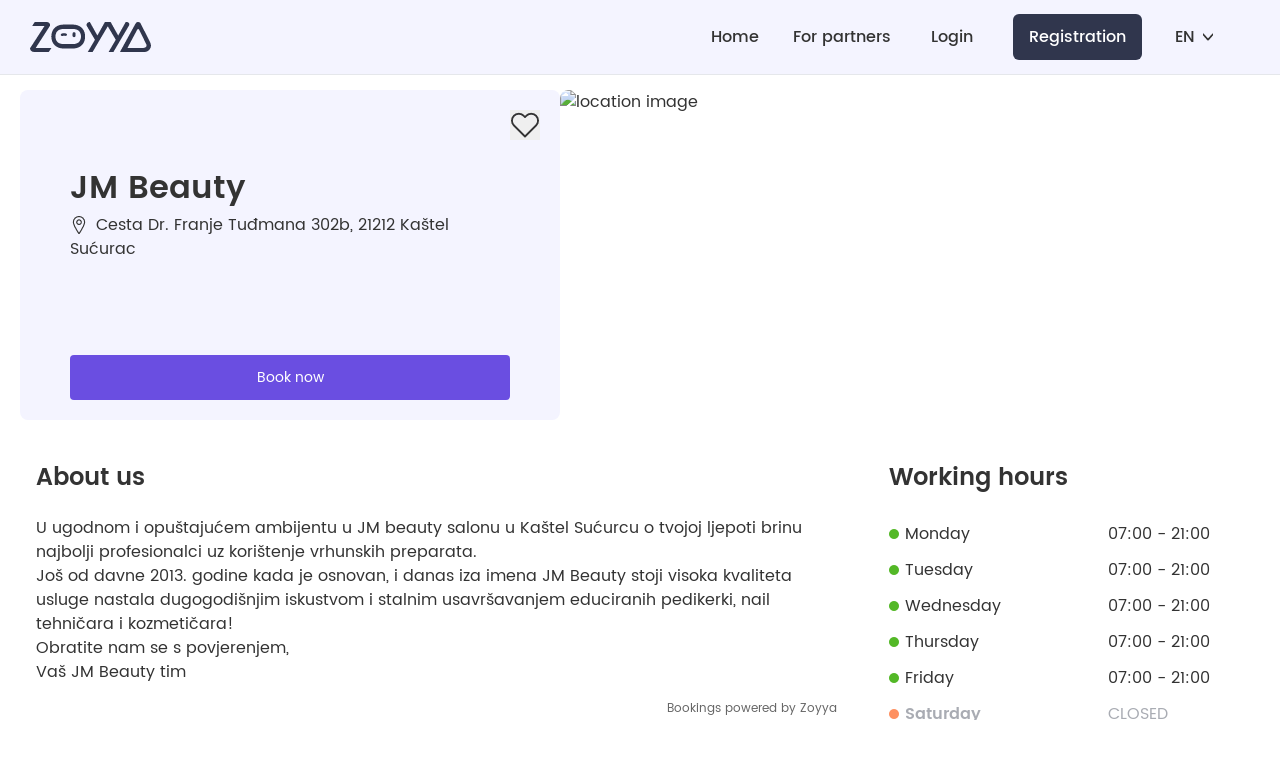

--- FILE ---
content_type: text/html; charset=utf-8
request_url: https://zoyya.com/en/JMBeauty
body_size: 23246
content:
<!DOCTYPE html><html lang="en" class="h-full min-h-full "><head><meta charSet="utf-8"/><meta name="viewport" content="width=device-width,initial-scale=1"/><link rel="preload" as="image" href="/api/JMBeauty/gallery/988dyHmogGAri8TfSwsiq"/><link rel="preload" as="image" href="/api/JMBeauty/avatar/uyhpF1_hQMSv3x1BpVmhJ_ED6F1A23-72E4-40B2-B347-1175922A6244.jpeg"/><link rel="preload" as="image" href="/api/JMBeauty/gallery/jP2MMnsLHU6JWwmDXRWOt"/><link rel="preload" as="image" href="/api/JMBeauty/gallery/jRNDen3v7FytDcw06KiwY"/><link rel="preload" as="image" href="/api/JMBeauty/gallery/3yMjbBiXNYWZgMsALzoQH"/><link rel="preload" as="image" href="/api/JMBeauty/avatar/7lKLRAakRA7cuuWtlqp0n_JMJosipa.png"/><link rel="preload" as="image" href="/api/JMBeauty/avatar/b4kYPgi9P9c1Nib7ZY_T2_JMHeda.png"/><link rel="preload" as="image" href="/api/JMBeauty/avatar/zDUF8YOilRlKwHJxl7fGd.png"/><link rel="preload" as="image" href="/api/JMBeauty/avatar/9sUKD0da1UU3bkrKRqVLg.png"/><link rel="preload" as="image" href="/api/JMBeauty/avatar/kt3t47p9YXzbCa4c3qDkM.png"/><script src="https://challenges.cloudflare.com/turnstile/v0/api.js" defer="" async=""></script><link rel="preload" as="image" href="/api/JMBeauty/avatar/xI_V6UvxhQmSySfQL7Ky-_JMPetra.png"/><link rel="preload" as="image" href="/api/JMBeauty/avatar/nWwwnALIQORKDeykLLyDU.png"/><link rel="preload" as="image" href="/api/JMBeauty/gallery/8VxPlPLUcgB8_T7fR65TD"/><link rel="preload" as="image" href="/api/JMBeauty/gallery/77pVAY11w-7H2rT--p4AJ"/><link rel="preload" as="image" href="/api/JMBeauty/gallery/N85iEbFBPbXsFLCf19wqV"/><link rel="preload" as="image" href="/api/JMBeauty/gallery/yh4KveNYeo11hJ5HJXAu2"/><link rel="preload" as="image" href="/api/JMBeauty/gallery/HdGyHXMjxSxLecTXojFD3"/><link rel="preload" as="image" href="/api/JMBeauty/gallery/cujiPn2wzHdAvi_wnRAtO"/><link rel="preload" as="image" href="/api/JMBeauty/gallery/3Zb1a0Cx05IF38pjNHW3P"/><link rel="preload" as="image" href="/api/JMBeauty/gallery/17Bw98rhQVtYY3RMejxHq"/><link rel="preload" as="image" href="/api/JMBeauty/gallery/ftSe-V-1QpxhlcxlJDjmI"/><link rel="preload" as="image" href="/api/JMBeauty/gallery/o4s1UT7goOm7NccRg1LHx"/><title>JM Beauty | Kaštel Sućurac - Book your appointment </title><meta content="JM Beauty | Kaštel Sućurac - Book your appointment " name="og:title"/><meta content="https://zoyya.com/arkkm/1283/avatar" property="og:image"/><meta content="U ugodnom i opuštajućem ambijentu u JM beauty salonu u Kaštel Sućurcu o tvojoj ljepoti brinu najbolji profesionalci uz korištenje vrhunskih preparata.Još od davne 2013. godine kada je osnovan, i danas iza imena JM Beauty stoji visoka kvaliteta usluge nastala dugogodišnjim iskustvom i stalnim usavršavanjem educiranih pedikerki, nail tehničara i kozmetičara!Obratite nam se s povjerenjem,Vaš JM Beauty tim" name="og:description"/><meta content="U ugodnom i opuštajućem ambijentu u JM beauty salonu u Kaštel Sućurcu o tvojoj ljepoti brinu najbolji profesionalci uz korištenje vrhunskih preparata.Još od davne 2013. godine kada je osnovan, i danas iza imena JM Beauty stoji visoka kvaliteta usluge nastala dugogodišnjim iskustvom i stalnim usavršavanjem educiranih pedikerki, nail tehničara i kozmetičara!Obratite nam se s povjerenjem,Vaš JM Beauty tim" name="description"/><link href="/assets/zoyya-favicon-CpwRuG2j.ico" rel="icon"/><link rel="canonical" href="https://zoyya.com/en/JMBeauty"/><link rel="alternate" hrefLang="hr" href="https://zoyya.com/hr/JMBeauty"/><link rel="alternate" hrefLang="en" href="https://zoyya.com/en/JMBeauty"/><link rel="alternate" hrefLang="de" href="https://zoyya.com/de/JMBeauty"/><link rel="alternate" hrefLang="es" href="https://zoyya.com/es/JMBeauty"/><link rel="alternate" hrefLang="sr" href="https://zoyya.com/sr/JMBeauty"/><link rel="alternate" hrefLang="bs" href="https://zoyya.com/bs/JMBeauty"/><link rel="alternate" hrefLang="x-default" href="https://zoyya.com/en/JMBeauty"/><link rel="modulepreload" href="/assets/manifest-55c0ae83.js"/><link rel="modulepreload" href="/assets/entry.client-BQ1G1RpH.js"/><link rel="modulepreload" href="/assets/jsx-runtime-BIpv_Sby.js"/><link rel="modulepreload" href="/assets/index-BJLLmlwB.js"/><link rel="modulepreload" href="/assets/components-DC7qtUx8.js"/><link rel="modulepreload" href="/assets/i18next-BGmvVs3U.js"/><link rel="modulepreload" href="/assets/context-kz4Wr0Vc.js"/><link rel="modulepreload" href="/assets/index-BxOFSgjZ.js"/><link rel="modulepreload" href="/assets/root-CeenR09H.js"/><link rel="modulepreload" href="/assets/index-DcpCW3rL.js"/><link rel="modulepreload" href="/assets/index-DuUX3y2J.js"/><link rel="modulepreload" href="/assets/client-only-CsqfDnsx.js"/><link rel="modulepreload" href="/assets/Button-BJBkAzgW.js"/><link rel="modulepreload" href="/assets/index-D5hegNkR.js"/><link rel="modulepreload" href="/assets/Spinner-CKVbVXuj.js"/><link rel="modulepreload" href="/assets/index-CPrBwvQc.js"/><link rel="modulepreload" href="/assets/useTranslation-CZlh4FL4.js"/><link rel="modulepreload" href="/assets/DefaultAvatar-BiuZUzUg.js"/><link rel="modulepreload" href="/assets/useIsWhiteLabel-WNGeKhjh.js"/><link rel="modulepreload" href="/assets/AuthEventsProvider-DAC7BBmC.js"/><link rel="modulepreload" href="/assets/GoogleAnalyticsScript-4X-HsTNd.js"/><link rel="modulepreload" href="/assets/iconBase-dkBhAJBn.js"/><link rel="modulepreload" href="/assets/index-DF3a5SGq.js"/><link rel="modulepreload" href="/assets/index-DIJmv0VN.js"/><link rel="modulepreload" href="/assets/motion-Dpjx6ySg.js"/><link rel="modulepreload" href="/assets/popupStore-BvuxDwac.js"/><link rel="modulepreload" href="/assets/root-f1SekEVE.js"/><link rel="modulepreload" href="/assets/_lang-e_DUAL8d.js"/><link rel="modulepreload" href="/assets/Menu-BZcIWiYb.js"/><link rel="modulepreload" href="/assets/MobilePurpleHeader-Cr2qJP7_.js"/><link rel="modulepreload" href="/assets/LocationCard-BHvC79sH.js"/><link rel="modulepreload" href="/assets/ReviewCard-pS47dp0A.js"/><link rel="modulepreload" href="/assets/_lang.emailPopup-DHhONkMS.js"/><link rel="modulepreload" href="/assets/LocationHeaderImagesSlider-BkVj7tJy.js"/><link rel="modulepreload" href="/assets/index-AZwhheTG.js"/><link rel="modulepreload" href="/assets/hasher-j3vrv9Vd.js"/><link rel="modulepreload" href="/assets/ServicesList-BeNYxw0l.js"/><link rel="modulepreload" href="/assets/GiftCardsSlider-CsNTNH8C.js"/><link rel="modulepreload" href="/assets/FacebookPixel-DBhuwRfY.js"/><link rel="modulepreload" href="/assets/usePopup-BQRabwlw.js"/><link rel="modulepreload" href="/assets/index.esm-DYWU8qPO.js"/><link rel="modulepreload" href="/assets/isAfter-Dvj43F6X.js"/><link rel="modulepreload" href="/assets/startOfWeek-BTjdJJJh.js"/><link rel="modulepreload" href="/assets/formatDistanceToNow-CwZjg2d0.js"/><link rel="modulepreload" href="/assets/getTimezoneOffsetInMilliseconds-DhpD9p4l.js"/><link rel="modulepreload" href="/assets/FormField-DK5FRXc2.js"/><link rel="modulepreload" href="/assets/utils-D5DlRV42.js"/><link rel="modulepreload" href="/assets/(_lang)._slug_.store._index-DfX143ca.js"/><link rel="modulepreload" href="/assets/_lang._slug-CEd3ZMJB.js"/><link href="/assets/styles-BFCjwEbq.css" rel="stylesheet"/><link rel="stylesheet" href="/assets/global-BeJ2MI75.css"/><link rel="stylesheet" href="/assets/slick-CbWFAYwR.css"/><link rel="stylesheet" href="/assets/slick-theme-o7HlYq24.css"/><link rel="stylesheet" href="/assets/style-Bbgo5x5y.css"/><link rel="stylesheet" href="/assets/react-tooltip.min-Bz_a8HMO.css"/><script type="application/ld+json">{"@context":"https://schema.org","@type":"HealthAndBeautyBusiness","name":"JM Beauty","description":"U ugodnom i opuštajućem ambijentu u JM beauty salonu u Kaštel Sućurcu o tvojoj ljepoti brinu najbolji profesionalci uz korištenje vrhunskih preparata.Još od davne 2013. godine kada je osnovan, i danas iza imena JM Beauty stoji visoka kvaliteta usluge nastala dugogodišnjim iskustvom i stalnim usavršavanjem educiranih pedikerki, nail tehničara i kozmetičara!Obratite nam se s povjerenjem,Vaš JM Beauty tim","address":{"@type":"PostalAddress","streetAddress":"Cesta Dr. Franje Tuđmana 302b","addressLocality":"Kaštel Sućurac","postalCode":"21212","addressCountry":"HR"},"email":"info@jmbeauty.hr","telephone":"+385955443364","url":"https://zoyya.com/JMBeauty","image":"https://zoyya.com/api/JMBeauty/avatar/uyhpF1_hQMSv3x1BpVmhJ_ED6F1A23-72E4-40B2-B347-1175922A6244.jpeg","openingHoursSpecification":[{"@type":"OpeningHoursSpecification","dayOfWeek":"Monday","opens":"07:00","closes":"21:00"},{"@type":"OpeningHoursSpecification","dayOfWeek":"Tuesday","opens":"07:00","closes":"21:00"},{"@type":"OpeningHoursSpecification","dayOfWeek":"Wednesday","opens":"07:00","closes":"21:00"},{"@type":"OpeningHoursSpecification","dayOfWeek":"Thursday","opens":"07:00","closes":"21:00"},{"@type":"OpeningHoursSpecification","dayOfWeek":"Friday","opens":"07:00","closes":"21:00"},{"@type":"OpeningHoursSpecification","dayOfWeek":"Saturday"},{"@type":"OpeningHoursSpecification","dayOfWeek":"Sunday"}],"employees":[{"@type":"Person","name":"Josipa"},{"@type":"Person","name":"Heda"},{"@type":"Person","name":"Jelena"},{"@type":"Person","name":"Lara"},{"@type":"Person","name":"Matea"},{"@type":"Person","name":"Petra"},{"@type":"Person","name":"Klara"}],"geo":{"@type":"GeoCoordinates","latitude":"43.547355","longitude":"16.426604"},"review":[]}</script></head><body class="h-full font-default"><div class="border-b bg-custom-navBar fixed top-0 z-[9999] hidden h-[75px] max-h-[75px] w-full flex-col items-center justify-center  border-custom-navBarBorder p-4  py-5 transition duration-200 ease-linear lg:flex 
      "><div class="relative flex w-full max-w-[1220px] items-center justify-between text-custom-navBarText"><a class="mr-8 h-auto shrink-0" href="/en"><img src="data:image/svg+xml,%3csvg%20width=&#x27;121&#x27;%20height=&#x27;30&#x27;%20viewBox=&#x27;0%200%20121%2030&#x27;%20fill=&#x27;none&#x27;%20xmlns=&#x27;http://www.w3.org/2000/svg&#x27;%3e%3cg%20clip-path=&#x27;url(%23clip0_80_2)&#x27;%3e%3cpath%20d=&#x27;M20.0971%203.07184V3.62718L5.70485%2025.965H21.4214L18.8078%2029.965H4C1.79029%2029.965%200%2028.3495%200%2026.3379L14.5049%203.99612H2.15146L4.76893%200H16.699C18.5786%200%2020.0971%201.37476%2020.0971%203.07184Z&#x27;%20fill=&#x27;%2330364D&#x27;/%3e%3cpath%20d=&#x27;M21.3592%2014.533C21.3091%2012.3429%2021.8297%2010.1775%2022.8698%208.24946C23.8595%206.47458%2025.3436%205.02554%2027.1417%204.07858C29.1185%203.05577%2031.3204%202.54568%2033.5456%202.59509H42.9126C45.139%202.54553%2047.3422%203.05561%2049.3203%204.07858C51.1184%205.02554%2052.6025%206.47458%2053.5922%208.24946C54.6354%2010.1764%2055.1574%2012.3424%2055.1067%2014.533C55.1579%2016.7249%2054.6359%2018.8922%2053.5922%2020.8204C52.6011%2022.5941%2051.1173%2024.0428%2049.3203%2024.9912C47.3411%2026.0148%2045.1364%2026.5249%2042.9087%2026.4747H33.5456C31.3178%2026.5254%2029.113%2026.0153%2027.1339%2024.9912C25.338%2024.0414%2023.8546%2022.5931%2022.8621%2020.8204C21.8241%2018.8904%2021.3062%2016.7237%2021.3592%2014.533ZM25.4796%2014.533C25.4796%2016.6689%2026.163%2018.8281%2027.5262%2020.1136C28.8893%2021.399%2031.1417%2022.0553%2033.3863%2022.0553H43.0718C45.3126%2022.0553%2047.565%2021.4107%2048.9281%2020.1136C50.2912%2018.8165%2050.9747%2016.6689%2050.9747%2014.533C50.9747%2012.3971%2050.2951%2010.2611%2048.9281%208.95625C47.5611%207.6514%2045.3126%207.0145%2043.0718%207.0145H33.398C31.1533%207.0145%2028.9048%207.65528%2027.5378%208.95625C26.1708%2010.2573%2025.4796%2012.4009%2025.4796%2014.533Z&#x27;%20fill=&#x27;%2330364D&#x27;/%3e%3cpath%20d=&#x27;M96.5681%200H95.7215L88.1836%2013.5184L80.6458%200H74.9137L67.3759%2013.5184L59.8419%200C57.3836%200%2055.7953%202.26019%2056.9176%204.16311L64.9603%2017.7864L57.7953%2029.965H62.6302L69.7953%2017.7864L77.7798%204.27184L85.7681%2017.7864L78.6031%2029.965H83.438L90.6031%2017.7864L99.0302%203.49515C99.9778%201.90291%2098.6419%200%2096.5681%200Z&#x27;%20fill=&#x27;%2330364D&#x27;/%3e%3cpath%20d=&#x27;M110.787%201.7196C110.56%201.20756%20110.186%200.774457%20109.713%200.475123C109.239%200.175789%20108.687%200.0236764%20108.127%200.0380404C106.939%200.0380404%20106.217%200.42639%20105.463%201.7196L89.9297%2029.9992H114.461C115.568%2029.9995%20116.656%2029.7167%20117.622%2029.1777C118.588%2028.6388%20119.401%2027.8616%20119.982%2026.9201C120.563%2025.9785%20120.893%2024.904%20120.942%2023.7987C120.99%2022.6933%20120.756%2021.5939%20120.259%2020.6051L110.787%201.7196ZM97.4753%2025.9449L107.114%207.87494C107.634%206.70989%20108.721%206.80697%20109.129%207.7662L116.119%2021.906C117.25%2024.073%20116.119%2025.9643%20112.885%2025.9371L97.4753%2025.9449Z&#x27;%20fill=&#x27;%2330364D&#x27;/%3e%3cpath%20d=&#x27;M31.287%2013.748C31.4794%2013.9117%2031.7142%2014.0179%2031.9642%2014.0543C32.2142%2014.0907%2032.4695%2014.0559%2032.7006%2013.9538C33.1622%2013.739%2033.6673%2013.6339%2034.1763%2013.647C34.56%2013.652%2034.9407%2013.7135%2035.3064%2013.8295C35.5584%2013.923%2035.8338%2013.9322%2036.0915%2013.8559C36.3492%2013.7796%2036.5751%2013.6218%2036.7356%2013.4062C36.7484%2013.3821%2036.7626%2013.3587%2036.7783%2013.3363C36.8733%2013.1695%2036.9285%2012.983%2036.9396%2012.7913C36.9506%2012.5996%2036.9173%2012.408%2036.8421%2012.2313C36.7669%2012.0546%2036.6519%2011.8977%2036.5062%2011.7728C36.3604%2011.6479%2036.1877%2011.5583%2036.0016%2011.5111C35.8734%2011.4684%2035.7414%2011.4295%2035.6132%2011.3946C34.5586%2011.1029%2033.4446%2011.1029%2032.3899%2011.3946C32.0442%2011.4914%2031.7086%2011.6214%2031.388%2011.7829C31.2206%2011.8768%2031.0796%2012.0113%2030.978%2012.1741C30.8763%2012.3369%2030.8174%2012.5227%2030.8065%2012.7143C30.7957%2012.9059%2030.8333%2013.0971%2030.916%2013.2703C30.9986%2013.4435%2031.1235%2013.5931%2031.2792%2013.7053L31.287%2013.748Z&#x27;%20fill=&#x27;%2330364D&#x27;/%3e%3cpath%20d=&#x27;M44.0961%2010.183C43.6945%2010.1659%2043.302%2010.3051%2043.0009%2010.5713C42.7379%2010.891%2042.5999%2011.2954%2042.6126%2011.7092L42.5854%2013.5927C42.5591%2014.0121%2042.6876%2014.4267%2042.9465%2014.7577C43.2463%2015.0204%2043.6297%2015.1677%2044.0282%2015.1734C44.4267%2015.1791%2044.8142%2015.0428%2045.1213%2014.7888C45.3831%2014.4684%2045.5209%2014.0645%2045.5096%2013.6509L45.5329%2011.7635C45.5555%2011.3505%2045.4272%2010.9433%2045.1718%2010.6179C45.0302%2010.4777%2044.8623%2010.3671%2044.6776%2010.2924C44.4929%2010.2178%2044.2952%2010.1806%2044.0961%2010.183Z&#x27;%20fill=&#x27;%2330364D&#x27;/%3e%3c/g%3e%3cdefs%3e%3cclipPath%20id=&#x27;clip0_80_2&#x27;%3e%3crect%20width=&#x27;121&#x27;%20height=&#x27;30&#x27;%20fill=&#x27;white&#x27;/%3e%3c/clipPath%3e%3c/defs%3e%3c/svg%3e" alt="logo" class="min-w-[120px]"/></a><div class="flex flex-row items-center"><a data-discover="true" class="mx-[20px] flex min-w-[fit-content] cursor-pointer items-center border-b  font-medium transition-all border-transparent hover:border-b hover:border-primary-500" href="/en">Home</a><div class="flex items-center justify-center px-2"><a data-discover="true" class="mx-[20px] flex min-w-[fit-content] cursor-pointer items-center border-b  font-medium transition-all border-transparent hover:border-b hover:border-primary-500" href="/en/partner">For partners</a><a data-discover="true" class="mx-[20px] flex min-w-[fit-content] cursor-pointer items-center border-b  font-medium transition-all border-transparent hover:border-b hover:border-primary-500" href="/en/login">Login</a><button class="mx-5 flex h-[46px] cursor-pointer items-center justify-center rounded-md bg-secondary-600 p-2 px-4 font-medium text-white hover:bg-secondary-600/90">Registration</button></div><div class="relative flex w-full items-center justify-between  "><div class="ml-3 flex cursor-pointer items-center rounded-md p-2 text-custom-navBarText" style="cursor:pointer"><div class="mr-2 font-medium uppercase">en</div><svg class="inline-block fill-current stroke-current stroke-[4] w-2.5 h-2.5" xmlns="http://www.w3.org/2000/svg" width="24" height="24" fill="none" viewBox="0 0 24 24"><path fill="none" stroke="inherit" stroke-linecap="round" stroke-linejoin="round" d="M.541 5.627L11.666 18.2h0a.5.5 0 00.749 0L23.541 5.627"></path></svg></div></div></div></div></div><div class="flex w-full flex-col pb-[0] font-default lg:h-full "><div class="relative w-full bg-cover bg-center bg-no-repeat text-secondary-500 lg:bg-booking-background lg:px-5 lg:pb-0 lg:pt-[90px]"><div class="mx-auto max-w-[1260px]"><div class="mb-5 hidden h-[330px]  gap-4 lg:flex"><div class="relative flex flex-1 flex-col rounded-lg bg-custom-locationInfoBackground px-[50px]"><button class="absolute right-5 top-5" title="Add to My Places"><svg width="30" height="30" viewBox="0 0 24 24" stroke="currentColor" stroke-width="2" stroke-linecap="round" stroke-linejoin="round" class="transition-all duration-200 ease-in-out stroke-[1.5px] transition-none fill-none stroke-current hover:fill-primary-500 hover:stroke-primary-500"><path d="M20.84 4.61a5.5 5.5 0 0 0-7.78 0L12 5.67l-1.06-1.06a5.5 5.5 0 0 0-7.78 7.78l1.06 1.06L12 21.23l7.78-7.78 1.06-1.06a5.5 5.5 0 0 0 0-7.78z"></path></svg></button><div class="flex flex-1 flex-col justify-center"><h1 class="text-[32px] font-semibold">JM Beauty</h1><a class="cursor-pointer transition-all hover:text-primary-500"><svg class="inline-block fill-current stroke-current mr-2 stroke-[1.5] w-[18px] h-[18px]" xmlns="http://www.w3.org/2000/svg" width="24" height="24" fill="none" viewBox="0 0 24 24"><g fill="none" stroke="inherit" stroke-linecap="round" stroke-linejoin="round"><path d="M12 .71h0a7.5 7.5 0 017.5 7.5c0 3.547-5.5 12.381-7.079 14.85h0a.5.5 0 01-.842 0C10 20.592 4.5 11.757 4.5 8.21h0A7.5 7.5 0 0112 .71z"></path><path d="M14.121 6.089A3 3 0 119.88 10.33 3 3 0 0114.12 6.09"></path></g></svg>Cesta Dr. Franje Tuđmana 302b, <!-- -->21212 Kaštel Sućurac</a></div><div class="my-5 flex gap-3"><a href="/en/JMBeauty/booking/services" class="lg:hover:bg-custom-buttonHover bg-custom-button text-white  px-[32px] py-3 max-h-[50px] flex w-full flex justify-center items-center overflow-hidden justify-center rounded-[4px] text-md transition cursor-pointer  undefined" data-tooltip-id="my-tooltip" data-tooltip-place="bottom"><div class="relative flex items-center "><span class="w-max">Book now</span></div></a></div></div><div class="relative flex w-[700px] max-w-[700px] flex-[2] overflow-hidden lg:rounded-lg"><div class="location-header-slider relative"><div class="slick-slider slick-initialized" dir="ltr"><div class="slick-list"><div class="slick-track" style="width:1100%;left:-100%"><div data-index="-1" tabindex="-1" class="slick-slide slick-cloned" aria-hidden="true" style="width:9.090909090909092%"><div><div class="h-[300px] flex-1 overflow-hidden outline-none lg:h-[330px] lg:rounded-lg" tabindex="-1" style="width:100%;display:inline-block"><img class="h-full w-full object-cover" src="/api/JMBeauty/gallery/988dyHmogGAri8TfSwsiq" alt="Slide 5"/></div></div></div><div data-index="0" class="slick-slide slick-active slick-current" tabindex="-1" aria-hidden="false" style="outline:none;width:9.090909090909092%"><div><div class="h-[300px] flex-1 overflow-hidden outline-none lg:h-[330px] lg:rounded-lg" tabindex="-1" style="width:100%;display:inline-block"><img class="h-full w-full object-cover" src="/api/JMBeauty/avatar/uyhpF1_hQMSv3x1BpVmhJ_ED6F1A23-72E4-40B2-B347-1175922A6244.jpeg" alt="location image"/></div></div></div><div data-index="1" class="slick-slide" tabindex="-1" aria-hidden="true" style="outline:none;width:9.090909090909092%"><div><div class="h-[300px] flex-1 overflow-hidden outline-none lg:h-[330px] lg:rounded-lg" tabindex="-1" style="width:100%;display:inline-block"><img class="h-full w-full object-cover" src="/api/JMBeauty/gallery/jP2MMnsLHU6JWwmDXRWOt" alt="Slide 2"/></div></div></div><div data-index="2" class="slick-slide" tabindex="-1" aria-hidden="true" style="outline:none;width:9.090909090909092%"><div><div class="h-[300px] flex-1 overflow-hidden outline-none lg:h-[330px] lg:rounded-lg" tabindex="-1" style="width:100%;display:inline-block"><img class="h-full w-full object-cover" src="/api/JMBeauty/gallery/jRNDen3v7FytDcw06KiwY" alt="Slide 3"/></div></div></div><div data-index="3" class="slick-slide" tabindex="-1" aria-hidden="true" style="outline:none;width:9.090909090909092%"><div><div class="h-[300px] flex-1 overflow-hidden outline-none lg:h-[330px] lg:rounded-lg" tabindex="-1" style="width:100%;display:inline-block"><img class="h-full w-full object-cover" src="/api/JMBeauty/gallery/3yMjbBiXNYWZgMsALzoQH" alt="Slide 4"/></div></div></div><div data-index="4" class="slick-slide" tabindex="-1" aria-hidden="true" style="outline:none;width:9.090909090909092%"><div><div class="h-[300px] flex-1 overflow-hidden outline-none lg:h-[330px] lg:rounded-lg" tabindex="-1" style="width:100%;display:inline-block"><img class="h-full w-full object-cover" src="/api/JMBeauty/gallery/988dyHmogGAri8TfSwsiq" alt="Slide 5"/></div></div></div><div data-index="5" tabindex="-1" class="slick-slide slick-cloned" aria-hidden="true" style="width:9.090909090909092%"><div><div class="h-[300px] flex-1 overflow-hidden outline-none lg:h-[330px] lg:rounded-lg" tabindex="-1" style="width:100%;display:inline-block"><img class="h-full w-full object-cover" src="/api/JMBeauty/avatar/uyhpF1_hQMSv3x1BpVmhJ_ED6F1A23-72E4-40B2-B347-1175922A6244.jpeg" alt="location image"/></div></div></div><div data-index="6" tabindex="-1" class="slick-slide slick-cloned" aria-hidden="true" style="width:9.090909090909092%"><div><div class="h-[300px] flex-1 overflow-hidden outline-none lg:h-[330px] lg:rounded-lg" tabindex="-1" style="width:100%;display:inline-block"><img class="h-full w-full object-cover" src="/api/JMBeauty/gallery/jP2MMnsLHU6JWwmDXRWOt" alt="Slide 2"/></div></div></div><div data-index="7" tabindex="-1" class="slick-slide slick-cloned" aria-hidden="true" style="width:9.090909090909092%"><div><div class="h-[300px] flex-1 overflow-hidden outline-none lg:h-[330px] lg:rounded-lg" tabindex="-1" style="width:100%;display:inline-block"><img class="h-full w-full object-cover" src="/api/JMBeauty/gallery/jRNDen3v7FytDcw06KiwY" alt="Slide 3"/></div></div></div><div data-index="8" tabindex="-1" class="slick-slide slick-cloned" aria-hidden="true" style="width:9.090909090909092%"><div><div class="h-[300px] flex-1 overflow-hidden outline-none lg:h-[330px] lg:rounded-lg" tabindex="-1" style="width:100%;display:inline-block"><img class="h-full w-full object-cover" src="/api/JMBeauty/gallery/3yMjbBiXNYWZgMsALzoQH" alt="Slide 4"/></div></div></div><div data-index="9" tabindex="-1" class="slick-slide slick-cloned" aria-hidden="true" style="width:9.090909090909092%"><div><div class="h-[300px] flex-1 overflow-hidden outline-none lg:h-[330px] lg:rounded-lg" tabindex="-1" style="width:100%;display:inline-block"><img class="h-full w-full object-cover" src="/api/JMBeauty/gallery/988dyHmogGAri8TfSwsiq" alt="Slide 5"/></div></div></div></div></div><ul style="display:block" class="slick-dots"><li class="slick-active"><button>1</button></li><li class=""><button>2</button></li><li class=""><button>3</button></li><li class=""><button>4</button></li><li class=""><button>5</button></li></ul></div></div></div></div><div class="lg:hidden"><div class="fixed top-0 z-50 flex h-[60px] w-full items-center justify-center  p-2.5 transition bg-gradient-to-b from-black/50 to-transparent"><a class="absolute left-[15px] flex" aria-label="go back"><svg class="inline-block fill-current stroke-current stroke-2 text-white w-[18px] h-[18px]" xmlns="http://www.w3.org/2000/svg" width="24" height="24" fill="none" viewBox="0 0 24 24"><path d="M18.9 1L6.3 12.1c-.2.2-.2.5 0 .7L18.9 24" fill="none"></path></svg></a><div class="mx-[30px] line-clamp-1 text-center font-medium   transition text-transparent opacity-0 ">JM Beauty</div><div class="absolute right-3 flex items-center"><div class="flex items-center rounded-full border px-2 py-1"><svg class="inline-block fill-current stroke-current stroke-[1.5] mr-1.5 text-white w-5 h-5" xmlns="http://www.w3.org/2000/svg" width="24" height="24" fill="none" viewBox="0 0 24 24"><path d="M21.5 7.5h-18M21.5 12.5h-18M21.5 17.5h-18" fill="inherit"></path></svg><img alt="user avatar" class="h-6 w-6 rounded-full object-cover" src="data:image/svg+xml,%3c?xml%20version=&#x27;1.0&#x27;%20encoding=&#x27;utf-8&#x27;?%3e%3c!--%20Generator:%20Adobe%20Illustrator%2024.1.2,%20SVG%20Export%20Plug-In%20.%20SVG%20Version:%206.00%20Build%200)%20--%3e%3csvg%20version=&#x27;1.1&#x27;%20id=&#x27;Layer_1&#x27;%20xmlns=&#x27;http://www.w3.org/2000/svg&#x27;%20xmlns:xlink=&#x27;http://www.w3.org/1999/xlink&#x27;%20x=&#x27;0px&#x27;%20y=&#x27;0px&#x27;%20viewBox=&#x27;0%200%2030%2030&#x27;%20style=&#x27;enable-background:new%200%200%2030%2030;&#x27;%20xml:space=&#x27;preserve&#x27;%3e%3cstyle%20type=&#x27;text/css&#x27;%3e%20.st0{fill:%236A4EE1;}%20.st1{fill:%23E9E9FF;}%20.st2{fill:none;stroke:%236A4EE1;stroke-linecap:round;stroke-linejoin:round;}%20%3c/style%3e%3ccircle%20class=&#x27;st0&#x27;%20cx=&#x27;15&#x27;%20cy=&#x27;13.8&#x27;%20r=&#x27;4.5&#x27;/%3e%3cpath%20class=&#x27;st0&#x27;%20d=&#x27;M6,29.8c0-5,4-9,9-9s9,4,9,9H6z&#x27;/%3e%3cpath%20class=&#x27;st1&#x27;%20d=&#x27;M11.8,10.6c-1.8,1.8-1.8,4.6,0,6.4s4.6,1.8,6.4,0s1.8-4.6,0-6.4c0,0,0,0,0,0C16.4,8.8,13.6,8.8,11.8,10.6%20C11.8,10.6,11.8,10.6,11.8,10.6z%20M15,20.8c-5,0-9,4-9,9l0,0h18C24,24.8,20,20.8,15,20.8L15,20.8z%20M30,30H0V0h30V30z&#x27;/%3e%3ccircle%20class=&#x27;st2&#x27;%20cx=&#x27;15&#x27;%20cy=&#x27;13.8&#x27;%20r=&#x27;4.5&#x27;/%3e%3cpath%20class=&#x27;st2&#x27;%20d=&#x27;M6,29.8c0-5,4-9,9-9s9,4,9,9H6z&#x27;/%3e%3c/svg%3e"/></div></div></div><div class="relative"><div class="location-header-slider relative"><div class="slick-slider slick-initialized" dir="ltr"><div class="slick-list"><div class="slick-track" style="width:1100%;left:-100%"><div data-index="-1" tabindex="-1" class="slick-slide slick-cloned" aria-hidden="true" style="width:9.090909090909092%"><div><div class="h-[300px] flex-1 overflow-hidden outline-none lg:h-[330px] lg:rounded-lg" tabindex="-1" style="width:100%;display:inline-block"><img class="h-full w-full object-cover" src="/api/JMBeauty/gallery/988dyHmogGAri8TfSwsiq" alt="Slide 5"/></div></div></div><div data-index="0" class="slick-slide slick-active slick-current" tabindex="-1" aria-hidden="false" style="outline:none;width:9.090909090909092%"><div><div class="h-[300px] flex-1 overflow-hidden outline-none lg:h-[330px] lg:rounded-lg" tabindex="-1" style="width:100%;display:inline-block"><img class="h-full w-full object-cover" src="/api/JMBeauty/avatar/uyhpF1_hQMSv3x1BpVmhJ_ED6F1A23-72E4-40B2-B347-1175922A6244.jpeg" alt="location image"/></div></div></div><div data-index="1" class="slick-slide" tabindex="-1" aria-hidden="true" style="outline:none;width:9.090909090909092%"><div><div class="h-[300px] flex-1 overflow-hidden outline-none lg:h-[330px] lg:rounded-lg" tabindex="-1" style="width:100%;display:inline-block"><img class="h-full w-full object-cover" src="/api/JMBeauty/gallery/jP2MMnsLHU6JWwmDXRWOt" alt="Slide 2"/></div></div></div><div data-index="2" class="slick-slide" tabindex="-1" aria-hidden="true" style="outline:none;width:9.090909090909092%"><div><div class="h-[300px] flex-1 overflow-hidden outline-none lg:h-[330px] lg:rounded-lg" tabindex="-1" style="width:100%;display:inline-block"><img class="h-full w-full object-cover" src="/api/JMBeauty/gallery/jRNDen3v7FytDcw06KiwY" alt="Slide 3"/></div></div></div><div data-index="3" class="slick-slide" tabindex="-1" aria-hidden="true" style="outline:none;width:9.090909090909092%"><div><div class="h-[300px] flex-1 overflow-hidden outline-none lg:h-[330px] lg:rounded-lg" tabindex="-1" style="width:100%;display:inline-block"><img class="h-full w-full object-cover" src="/api/JMBeauty/gallery/3yMjbBiXNYWZgMsALzoQH" alt="Slide 4"/></div></div></div><div data-index="4" class="slick-slide" tabindex="-1" aria-hidden="true" style="outline:none;width:9.090909090909092%"><div><div class="h-[300px] flex-1 overflow-hidden outline-none lg:h-[330px] lg:rounded-lg" tabindex="-1" style="width:100%;display:inline-block"><img class="h-full w-full object-cover" src="/api/JMBeauty/gallery/988dyHmogGAri8TfSwsiq" alt="Slide 5"/></div></div></div><div data-index="5" tabindex="-1" class="slick-slide slick-cloned" aria-hidden="true" style="width:9.090909090909092%"><div><div class="h-[300px] flex-1 overflow-hidden outline-none lg:h-[330px] lg:rounded-lg" tabindex="-1" style="width:100%;display:inline-block"><img class="h-full w-full object-cover" src="/api/JMBeauty/avatar/uyhpF1_hQMSv3x1BpVmhJ_ED6F1A23-72E4-40B2-B347-1175922A6244.jpeg" alt="location image"/></div></div></div><div data-index="6" tabindex="-1" class="slick-slide slick-cloned" aria-hidden="true" style="width:9.090909090909092%"><div><div class="h-[300px] flex-1 overflow-hidden outline-none lg:h-[330px] lg:rounded-lg" tabindex="-1" style="width:100%;display:inline-block"><img class="h-full w-full object-cover" src="/api/JMBeauty/gallery/jP2MMnsLHU6JWwmDXRWOt" alt="Slide 2"/></div></div></div><div data-index="7" tabindex="-1" class="slick-slide slick-cloned" aria-hidden="true" style="width:9.090909090909092%"><div><div class="h-[300px] flex-1 overflow-hidden outline-none lg:h-[330px] lg:rounded-lg" tabindex="-1" style="width:100%;display:inline-block"><img class="h-full w-full object-cover" src="/api/JMBeauty/gallery/jRNDen3v7FytDcw06KiwY" alt="Slide 3"/></div></div></div><div data-index="8" tabindex="-1" class="slick-slide slick-cloned" aria-hidden="true" style="width:9.090909090909092%"><div><div class="h-[300px] flex-1 overflow-hidden outline-none lg:h-[330px] lg:rounded-lg" tabindex="-1" style="width:100%;display:inline-block"><img class="h-full w-full object-cover" src="/api/JMBeauty/gallery/3yMjbBiXNYWZgMsALzoQH" alt="Slide 4"/></div></div></div><div data-index="9" tabindex="-1" class="slick-slide slick-cloned" aria-hidden="true" style="width:9.090909090909092%"><div><div class="h-[300px] flex-1 overflow-hidden outline-none lg:h-[330px] lg:rounded-lg" tabindex="-1" style="width:100%;display:inline-block"><img class="h-full w-full object-cover" src="/api/JMBeauty/gallery/988dyHmogGAri8TfSwsiq" alt="Slide 5"/></div></div></div></div></div><ul style="display:block" class="slick-dots"><li class="slick-active"><button>1</button></li><li class=""><button>2</button></li><li class=""><button>3</button></li><li class=""><button>4</button></li><li class=""><button>5</button></li></ul></div></div></div></div><div class="border-b border-secondary-50 py-4 lg:hidden"><div class="flex justify-between px-5"><h2 class="text-[20px] font-semibold">JM Beauty</h2><button class="shrink-0" title="Add to My Places"><svg width="30" height="30" viewBox="0 0 24 24" stroke="currentColor" stroke-width="2" stroke-linecap="round" stroke-linejoin="round" class="transition-all duration-200 ease-in-out stroke-[1.5px] transition-none fill-none stroke-current "><path d="M20.84 4.61a5.5 5.5 0 0 0-7.78 0L12 5.67l-1.06-1.06a5.5 5.5 0 0 0-7.78 7.78l1.06 1.06L12 21.23l7.78-7.78 1.06-1.06a5.5 5.5 0 0 0 0-7.78z"></path></svg></button></div><a class="flex items-center px-5 text-md"><svg class="inline-block fill-current stroke-current mr-2 shrink-0 stroke-[1.5] w-4 h-4" xmlns="http://www.w3.org/2000/svg" width="24" height="24" fill="none" viewBox="0 0 24 24"><g fill="none" stroke="inherit" stroke-linecap="round" stroke-linejoin="round"><path d="M12 .71h0a7.5 7.5 0 017.5 7.5c0 3.547-5.5 12.381-7.079 14.85h0a.5.5 0 01-.842 0C10 20.592 4.5 11.757 4.5 8.21h0A7.5 7.5 0 0112 .71z"></path><path d="M14.121 6.089A3 3 0 119.88 10.33 3 3 0 0114.12 6.09"></path></g></svg>Cesta Dr. Franje Tuđmana 302b, <!-- -->21212 Kaštel Sućurac</a></div><div class="mb-5 flex flex-col gap-5 rounded-lg bg-custom-locationDetailsBackground pb-6 lg:gap-10 lg:px-4 "><div class="flex flex-col lg:flex-row"><div class="px-5 lg:mr-10 lg:flex-[7] lg:px-0"><div><h2 class="py-4 text-[18px] font-semibold lg:py-5 lg:text-[24px]">About us</h2><div class="text-md lg:text-[16px]"><p>U ugodnom i opuštajućem ambijentu u JM beauty salonu u Kaštel Sućurcu o tvojoj ljepoti brinu najbolji profesionalci uz korištenje vrhunskih preparata.</p><p>Još od davne 2013. godine kada je osnovan, i danas iza imena JM Beauty stoji visoka kvaliteta usluge nastala dugogodišnjim iskustvom i stalnim usavršavanjem educiranih pedikerki, nail tehničara i kozmetičara!</p><p>Obratite nam se s povjerenjem,</p><p>Vaš JM Beauty tim</p></div><div class="mt-4 flex justify-end lg:justify-end"><p class="text-sm text-[#666666]">Bookings powered by <a href="https://zoyya.com/en" target="_blank" rel="noopener noreferrer" class="no-underline hover:text-[#666666]">Zoyya</a></p></div></div><div><h2 class="py-4 text-[18px] font-semibold lg:py-5 lg:text-[24px]">Contact</h2><div class="flex items-center"><svg class="inline-block fill-current stroke-current mr-3 hidden lg:block w-[22px] h-[22px]" xmlns="http://www.w3.org/2000/svg" width="24" height="24" fill="none" viewBox="0 0 24 24"><g fill="none" stroke="inherit" stroke-linecap="round" stroke-linejoin="round"><path d="M2.5 19.954a2 2 0 01-2-2v-12a2 2 0 012-2h19a2 2 0 012 2v12a2 2 0 01-2 2z"></path><path d="M22.911 4.536L12 13.454 1.089 4.536"></path></g></svg><svg class="inline-block fill-current stroke-current mr-2 lg:hidden w-[18px] h-[18px]" xmlns="http://www.w3.org/2000/svg" width="24" height="24" fill="none" viewBox="0 0 24 24"><g fill="none" stroke="inherit" stroke-linecap="round" stroke-linejoin="round"><path d="M2.5 19.954a2 2 0 01-2-2v-12a2 2 0 012-2h19a2 2 0 012 2v12a2 2 0 01-2 2z"></path><path d="M22.911 4.536L12 13.454 1.089 4.536"></path></g></svg><a class="text-md leading-[30px] lg:text-[16px]" href="/cdn-cgi/l/email-protection#751c1b131a351f1817101400010c5b1d07" target="_blank" data-cy="locationEmail" rel="noopener noreferrer"><span class="__cf_email__" data-cfemail="137a7d757c53797e71767266676a3d7b61">[email&#160;protected]</span></a></div><div class="flex items-center"><svg class="inline-block fill-current stroke-current mr-3 hidden lg:block w-[22px] h-[22px]" xmlns="http://www.w3.org/2000/svg" width="24" height="24" fill="none" viewBox="0 0 24 24"><g fill="none" stroke="inherit" stroke-linecap="round" stroke-linejoin="round"><path d="M12 21.25a.25.25 0 0 1 .25.25v0a.25.25 0 0 1-.25.25v0h0a.25.25 0 0 1-.25-.25q0 0 0 0v0h0a.25.25 0 0 1 .25-.25"></path><path d="M7.5 23.5a2 2 0 0 1-2-2v-19a2 2 0 0 1 2-2h9a2 2 0 0 1 2 2v19a2 2 0 0 1-2 2ZM18.5 19.5h-13M18.5 4.5h-13M10.5 2.5h3"></path></g></svg><svg class="inline-block fill-current stroke-current mr-2 lg:hidden w-[18px] h-[18px]" xmlns="http://www.w3.org/2000/svg" width="24" height="24" fill="none" viewBox="0 0 24 24"><g fill="none" stroke="inherit" stroke-linecap="round" stroke-linejoin="round"><path d="M12 21.25a.25.25 0 0 1 .25.25v0a.25.25 0 0 1-.25.25v0h0a.25.25 0 0 1-.25-.25q0 0 0 0v0h0a.25.25 0 0 1 .25-.25"></path><path d="M7.5 23.5a2 2 0 0 1-2-2v-19a2 2 0 0 1 2-2h9a2 2 0 0 1 2 2v19a2 2 0 0 1-2 2ZM18.5 19.5h-13M18.5 4.5h-13M10.5 2.5h3"></path></g></svg><a class="text-md leading-[30px] lg:text-[16px]" href="tel:+385955443364" target="_blank" data-cy="locationMobilePhone" rel="noopener noreferrer">+385 95 544 3364</a></div><div class="mt-4 flex"><a target="_blank" aria-label="https://www.jmbeauty.hr" rel="noopener noreferrer" href="https://www.jmbeauty.hr" class="mr-1 flex h-8 w-8 items-center justify-center border border-black  opacity-80 transition hover:opacity-100"><svg class="inline-block fill-current stroke-current undefined w-5 h-5" xmlns="http://www.w3.org/2000/svg" width="24" height="24" fill="none" viewBox="0 0 24 24"><g fill="none" stroke="inherit" stroke-linecap="round" stroke-linejoin="round"><path d="M23.5 12v-.003c0 6.348-5.146 11.493-11.493 11.493S.514 18.345.514 11.997C.514 5.65 5.66.504 12.007.504c4.207 0 8.078 2.3 10.092 5.994h0A11.455 11.455 0 0123.5 12z"></path><path d="M17.017 6.5h0A11.693 11.693 0 0012 .5h0a11.693 11.693 0 00-5.017 6M6.982 17.5h0a11.7 11.7 0 005.018 6h0a10.4 10.4 0 005.1-6M3.28 4.5h17.44M3.28 19.5h17.44M9.5 10v1.345h0c0 .763.146 1.52.43 2.228L10.5 15l1-3.5 1 3.5.571-1.427h0a6.01 6.01 0 00.429-2.228V10M15.5 10v1.345h0c0 .763.146 1.52.43 2.228L16.5 15l1-3.5 1 3.5.571-1.427h0a6.01 6.01 0 00.429-2.228V10M3.5 10v1.345h0c0 .763.146 1.52.43 2.228L4.5 15l1-3.5 1 3.5.571-1.427h0a6.01 6.01 0 00.429-2.228V10"></path></g></svg></a><a target="_blank" rel="noopener noreferrer" aria-label="https://www.facebook.com/salonljepoteJosipa/" href="https://www.facebook.com/salonljepoteJosipa/" class="mr-1 flex h-8 w-8 items-center justify-center border border-black  opacity-80 transition hover:opacity-100"><svg class="inline-block fill-current stroke-current undefined w-5 h-5" xmlns="http://www.w3.org/2000/svg" width="24" height="24" fill="none" viewBox="0 0 24 24"><path fill="inherit" stroke="none" stroke-linecap="round" stroke-linejoin="round" d="M17.768 7.5H13.5V5.6h0a.972.972 0 011.012-1.1c.418 0 2.988.01 2.988.01V.5h-4.329C9.244.5 8.5 3.474 8.5 5.355V7.5h-3v4h3v12h5v-12h3.851z"></path></svg></a><a target="_blank" rel="noopener noreferrer" aria-label="https://www.instagram.com/jm_beauty_nails/" href="https://www.instagram.com/jm_beauty_nails/" class="mr-1 flex h-8 w-8 items-center justify-center border border-black  opacity-80 transition hover:opacity-100"><svg class="inline-block fill-current stroke-current stroke-2 undefined w-4 h-4" xmlns="http://www.w3.org/2000/svg" width="24" height="24" fill="inherit" viewBox="0 0 448 512"><g fill="inherit" stroke="none"><path d="M224,202.66A53.34,53.34,0,1,0,277.36,256,53.38,53.38,0,0,0,224,202.66Zm124.71-41a54,54,0,0,0-30.41-30.41c-21-8.29-71-6.43-94.3-6.43s-73.25-1.93-94.31,6.43a54,54,0,0,0-30.41,30.41c-8.28,21-6.43,71.05-6.43,94.33S91,329.26,99.32,350.33a54,54,0,0,0,30.41,30.41c21,8.29,71,6.43,94.31,6.43s73.24,1.93,94.3-6.43a54,54,0,0,0,30.41-30.41c8.35-21,6.43-71.05,6.43-94.33S357.1,182.74,348.75,161.67ZM224,338a82,82,0,1,1,82-82A81.9,81.9,0,0,1,224,338Zm85.38-148.3a19.14,19.14,0,1,1,19.13-19.14A19.1,19.1,0,0,1,309.42,189.74ZM400,32H48A48,48,0,0,0,0,80V432a48,48,0,0,0,48,48H400a48,48,0,0,0,48-48V80A48,48,0,0,0,400,32ZM382.88,322c-1.29,25.63-7.14,48.34-25.85,67s-41.4,24.63-67,25.85c-26.41,1.49-105.59,1.49-132,0-25.63-1.29-48.26-7.15-67-25.85s-24.63-41.42-25.85-67c-1.49-26.42-1.49-105.61,0-132,1.29-25.63,7.07-48.34,25.85-67s41.47-24.56,67-25.78c26.41-1.49,105.59-1.49,132,0,25.63,1.29,48.33,7.15,67,25.85s24.63,41.42,25.85,67.05C384.37,216.44,384.37,295.56,382.88,322Z"></path></g></svg></a></div></div></div><div class="px-5 lg:flex-[3] lg:px-3"><h2 class="py-4 text-[18px] font-semibold lg:py-5 lg:text-[24px]">Working hours</h2><div class="flex flex-col gap-2 lg:gap-1"><div class="flex items-baseline justify-between"><div class="flex items-center gap-2 "><div class="h-2.5 w-2.5 rounded-full bg-[#53b827]"></div><div class="flex flex-col"><p class="min-w-[120px] p-1.5 text-md lg:min-w-[130px] lg:text-[16px]  ">Monday</p></div></div><div class="flex flex-col"><p class="min-w-[120px] p-1.5 text-md lg:min-w-[130px] lg:text-[16px]  ">07:00 - 21:00</p></div></div><div class="flex items-baseline justify-between"><div class="flex items-center gap-2 "><div class="h-2.5 w-2.5 rounded-full bg-[#53b827]"></div><div class="flex flex-col"><p class="min-w-[120px] p-1.5 text-md lg:min-w-[130px] lg:text-[16px]  ">Tuesday</p></div></div><div class="flex flex-col"><p class="min-w-[120px] p-1.5 text-md lg:min-w-[130px] lg:text-[16px]  ">07:00 - 21:00</p></div></div><div class="flex items-baseline justify-between"><div class="flex items-center gap-2 "><div class="h-2.5 w-2.5 rounded-full bg-[#53b827]"></div><div class="flex flex-col"><p class="min-w-[120px] p-1.5 text-md lg:min-w-[130px] lg:text-[16px]  ">Wednesday</p></div></div><div class="flex flex-col"><p class="min-w-[120px] p-1.5 text-md lg:min-w-[130px] lg:text-[16px]  ">07:00 - 21:00</p></div></div><div class="flex items-baseline justify-between"><div class="flex items-center gap-2 "><div class="h-2.5 w-2.5 rounded-full bg-[#53b827]"></div><div class="flex flex-col"><p class="min-w-[120px] p-1.5 text-md lg:min-w-[130px] lg:text-[16px]  ">Thursday</p></div></div><div class="flex flex-col"><p class="min-w-[120px] p-1.5 text-md lg:min-w-[130px] lg:text-[16px]  ">07:00 - 21:00</p></div></div><div class="flex items-baseline justify-between"><div class="flex items-center gap-2 "><div class="h-2.5 w-2.5 rounded-full bg-[#53b827]"></div><div class="flex flex-col"><p class="min-w-[120px] p-1.5 text-md lg:min-w-[130px] lg:text-[16px]  ">Friday</p></div></div><div class="flex flex-col"><p class="min-w-[120px] p-1.5 text-md lg:min-w-[130px] lg:text-[16px]  ">07:00 - 21:00</p></div></div><div class="flex items-baseline justify-between"><div class="flex items-center gap-2 "><div class="h-2.5 w-2.5 rounded-full bg-accent-100"></div><div class="flex flex-col"><p class="min-w-[120px] p-1.5 text-md lg:min-w-[130px] lg:text-[16px] text-[#a9acb3] font-semibold">Saturday</p></div></div><div class="flex flex-col"><p class="min-w-[120px] p-1.5 text-md text-[#a9acb3] lg:min-w-[130px] lg:text-[16px]">CLOSED</p></div></div><div class="flex items-baseline justify-between"><div class="flex items-center gap-2 "><div class="h-2.5 w-2.5 rounded-full bg-accent-100"></div><div class="flex flex-col"><p class="min-w-[120px] p-1.5 text-md lg:min-w-[130px] lg:text-[16px] text-[#a9acb3] ">Sunday</p></div></div><div class="flex flex-col"><p class="min-w-[120px] p-1.5 text-md text-[#a9acb3] lg:min-w-[130px] lg:text-[16px]">CLOSED</p></div></div></div></div></div><div><div class="flex"><div class="px-5 lg:mr-10 lg:flex-[7] lg:px-0"><h2 class="py-4 text-[18px] font-semibold lg:py-5 lg:text-[24px]">Our team</h2></div></div><div><div class="hidden w-full grid-cols-[repeat(auto-fill,_minmax(150px,_1fr))] gap-2.5 lg:grid"><a class="relative inline-flex shrink-0 cursor-pointer" href="/en/JMBeauty/booking/services?resourceId=YGzm"><div class="mx-auto flex max-w-full"><div class="mx-auto flex w-full flex-col items-center overflow-hidden rounded-lg transition"><div><div class="flex rounded-full bg-primary-50 lg:h-[88px] lg:w-[88px] lg:p-1"><img class="h-[70px] w-[70px] overflow-hidden rounded-full object-cover lg:h-[80px] lg:w-[80px]" src="/api/JMBeauty/avatar/7lKLRAakRA7cuuWtlqp0n_JMJosipa.png" alt="avatar"/></div></div><div class="mt-4 w-[70px] text-center lg:w-auto"><p class="text-md font-semibold lg:text-[17px]">Josipa</p></div></div></div></a><a class="relative inline-flex shrink-0 cursor-pointer" href="/en/JMBeauty/booking/services?resourceId=BPMz"><div class="mx-auto flex max-w-full"><div class="mx-auto flex w-full flex-col items-center overflow-hidden rounded-lg transition"><div><div class="flex rounded-full bg-primary-50 lg:h-[88px] lg:w-[88px] lg:p-1"><img class="h-[70px] w-[70px] overflow-hidden rounded-full object-cover lg:h-[80px] lg:w-[80px]" src="/api/JMBeauty/avatar/b4kYPgi9P9c1Nib7ZY_T2_JMHeda.png" alt="avatar"/></div></div><div class="mt-4 w-[70px] text-center lg:w-auto"><p class="text-md font-semibold lg:text-[17px]">Heda</p></div></div></div></a><a class="relative inline-flex shrink-0 cursor-pointer" href="/en/JMBeauty/booking/services?resourceId=v1p8"><div class="mx-auto flex max-w-full"><div class="mx-auto flex w-full flex-col items-center overflow-hidden rounded-lg transition"><div><div class="flex rounded-full bg-primary-50 lg:h-[88px] lg:w-[88px] lg:p-1"><img class="h-[70px] w-[70px] overflow-hidden rounded-full object-cover lg:h-[80px] lg:w-[80px]" src="/api/JMBeauty/avatar/zDUF8YOilRlKwHJxl7fGd.png" alt="avatar"/></div></div><div class="mt-4 w-[70px] text-center lg:w-auto"><p class="text-md font-semibold lg:text-[17px]">Jelena</p></div></div></div></a><a class="relative inline-flex shrink-0 cursor-pointer" href="/en/JMBeauty/booking/services?resourceId=XnmB"><div class="mx-auto flex max-w-full"><div class="mx-auto flex w-full flex-col items-center overflow-hidden rounded-lg transition"><div><div class="flex rounded-full bg-primary-50 lg:h-[88px] lg:w-[88px] lg:p-1"><img class="h-[70px] w-[70px] overflow-hidden rounded-full object-cover lg:h-[80px] lg:w-[80px]" src="/api/JMBeauty/avatar/9sUKD0da1UU3bkrKRqVLg.png" alt="avatar"/></div></div><div class="mt-4 w-[70px] text-center lg:w-auto"><p class="text-md font-semibold lg:text-[17px]">Lara</p></div></div></div></a><a class="relative inline-flex shrink-0 cursor-pointer" href="/en/JMBeauty/booking/services?resourceId=1r2e"><div class="mx-auto flex max-w-full"><div class="mx-auto flex w-full flex-col items-center overflow-hidden rounded-lg transition"><div><div class="flex rounded-full bg-primary-50 lg:h-[88px] lg:w-[88px] lg:p-1"><img class="h-[70px] w-[70px] overflow-hidden rounded-full object-cover lg:h-[80px] lg:w-[80px]" src="/api/JMBeauty/avatar/kt3t47p9YXzbCa4c3qDkM.png" alt="avatar"/></div></div><div class="mt-4 w-[70px] text-center lg:w-auto"><p class="text-md font-semibold lg:text-[17px]">Matea</p></div></div></div></a><a class="relative inline-flex shrink-0 cursor-pointer" href="/en/JMBeauty/booking/services?resourceId=LYMg"><div class="mx-auto flex max-w-full"><div class="mx-auto flex w-full flex-col items-center overflow-hidden rounded-lg transition"><div><div class="flex rounded-full bg-primary-50 lg:h-[88px] lg:w-[88px] lg:p-1"><img class="h-[70px] w-[70px] overflow-hidden rounded-full object-cover lg:h-[80px] lg:w-[80px]" src="/api/JMBeauty/avatar/xI_V6UvxhQmSySfQL7Ky-_JMPetra.png" alt="avatar"/></div></div><div class="mt-4 w-[70px] text-center lg:w-auto"><p class="text-md font-semibold lg:text-[17px]">Petra</p></div></div></div></a><a class="relative inline-flex shrink-0 cursor-pointer" href="/en/JMBeauty/booking/services?resourceId=3QY1"><div class="mx-auto flex max-w-full"><div class="mx-auto flex w-full flex-col items-center overflow-hidden rounded-lg transition"><div><div class="flex rounded-full bg-primary-50 lg:h-[88px] lg:w-[88px] lg:p-1"><img class="h-[70px] w-[70px] overflow-hidden rounded-full object-cover lg:h-[80px] lg:w-[80px]" src="/api/JMBeauty/avatar/nWwwnALIQORKDeykLLyDU.png" alt="avatar"/></div></div><div class="mt-4 w-[70px] text-center lg:w-auto"><p class="text-md font-semibold lg:text-[17px]">Klara</p></div></div></div></a></div><div class="lg:hidden"><div class="grid w-full grid-cols-3 flex-wrap gap-5 px-5 scrollbar-hide "><a class="relative inline-flex shrink-0 cursor-pointer" href="/en/JMBeauty/booking/services?resourceId=YGzm"><div class="mx-auto flex max-w-full"><div class="mx-auto flex w-full flex-col items-center overflow-hidden rounded-lg transition"><div><div class="flex rounded-full bg-primary-50 lg:h-[88px] lg:w-[88px] lg:p-1"><img class="h-[70px] w-[70px] overflow-hidden rounded-full object-cover lg:h-[80px] lg:w-[80px]" src="/api/JMBeauty/avatar/7lKLRAakRA7cuuWtlqp0n_JMJosipa.png" alt="avatar"/></div></div><div class="mt-4 w-[70px] text-center lg:w-auto"><p class="text-md font-semibold lg:text-[17px]">Josipa</p></div></div></div></a><a class="relative inline-flex shrink-0 cursor-pointer" href="/en/JMBeauty/booking/services?resourceId=BPMz"><div class="mx-auto flex max-w-full"><div class="mx-auto flex w-full flex-col items-center overflow-hidden rounded-lg transition"><div><div class="flex rounded-full bg-primary-50 lg:h-[88px] lg:w-[88px] lg:p-1"><img class="h-[70px] w-[70px] overflow-hidden rounded-full object-cover lg:h-[80px] lg:w-[80px]" src="/api/JMBeauty/avatar/b4kYPgi9P9c1Nib7ZY_T2_JMHeda.png" alt="avatar"/></div></div><div class="mt-4 w-[70px] text-center lg:w-auto"><p class="text-md font-semibold lg:text-[17px]">Heda</p></div></div></div></a><a class="relative inline-flex shrink-0 cursor-pointer" href="/en/JMBeauty/booking/services?resourceId=v1p8"><div class="mx-auto flex max-w-full"><div class="mx-auto flex w-full flex-col items-center overflow-hidden rounded-lg transition"><div><div class="flex rounded-full bg-primary-50 lg:h-[88px] lg:w-[88px] lg:p-1"><img class="h-[70px] w-[70px] overflow-hidden rounded-full object-cover lg:h-[80px] lg:w-[80px]" src="/api/JMBeauty/avatar/zDUF8YOilRlKwHJxl7fGd.png" alt="avatar"/></div></div><div class="mt-4 w-[70px] text-center lg:w-auto"><p class="text-md font-semibold lg:text-[17px]">Jelena</p></div></div></div></a><a class="relative inline-flex shrink-0 cursor-pointer" href="/en/JMBeauty/booking/services?resourceId=XnmB"><div class="mx-auto flex max-w-full"><div class="mx-auto flex w-full flex-col items-center overflow-hidden rounded-lg transition"><div><div class="flex rounded-full bg-primary-50 lg:h-[88px] lg:w-[88px] lg:p-1"><img class="h-[70px] w-[70px] overflow-hidden rounded-full object-cover lg:h-[80px] lg:w-[80px]" src="/api/JMBeauty/avatar/9sUKD0da1UU3bkrKRqVLg.png" alt="avatar"/></div></div><div class="mt-4 w-[70px] text-center lg:w-auto"><p class="text-md font-semibold lg:text-[17px]">Lara</p></div></div></div></a><a class="relative inline-flex shrink-0 cursor-pointer" href="/en/JMBeauty/booking/services?resourceId=1r2e"><div class="mx-auto flex max-w-full"><div class="mx-auto flex w-full flex-col items-center overflow-hidden rounded-lg transition"><div><div class="flex rounded-full bg-primary-50 lg:h-[88px] lg:w-[88px] lg:p-1"><img class="h-[70px] w-[70px] overflow-hidden rounded-full object-cover lg:h-[80px] lg:w-[80px]" src="/api/JMBeauty/avatar/kt3t47p9YXzbCa4c3qDkM.png" alt="avatar"/></div></div><div class="mt-4 w-[70px] text-center lg:w-auto"><p class="text-md font-semibold lg:text-[17px]">Matea</p></div></div></div></a><a class="relative inline-flex shrink-0 cursor-pointer" href="/en/JMBeauty/booking/services?resourceId=LYMg"><div class="mx-auto flex max-w-full"><div class="mx-auto flex w-full flex-col items-center overflow-hidden rounded-lg transition"><div><div class="flex rounded-full bg-primary-50 lg:h-[88px] lg:w-[88px] lg:p-1"><img class="h-[70px] w-[70px] overflow-hidden rounded-full object-cover lg:h-[80px] lg:w-[80px]" src="/api/JMBeauty/avatar/xI_V6UvxhQmSySfQL7Ky-_JMPetra.png" alt="avatar"/></div></div><div class="mt-4 w-[70px] text-center lg:w-auto"><p class="text-md font-semibold lg:text-[17px]">Petra</p></div></div></div></a></div><div class="m-5"><button class="bg-white border-[#bebfcc] border-[0.5px] text-secondary-800 hover:border-secondary-400 hover:text-secondary-500 px-[32px] py-3 max-h-[50px] flex w-full flex justify-center items-center overflow-hidden justify-center rounded-[4px] text-md transition cursor-pointer  undefined" type="button" data-tooltip-id="my-tooltip" data-tooltip-place="bottom"><div class="relative flex w-full items-center justify-center gap-3"><span class="w-max">Show all employees</span><svg class="inline-block fill-current stroke-current undefined w-6 h-6" xmlns="http://www.w3.org/2000/svg" width="24" height="24" fill="none" viewBox="0 0 24 24"><path d="M19 8l5 5-5 5M24 13H1" fill="none"></path></svg></div></button></div></div></div></div><div class="m-auto w-full max-w-[1260px] lg:px-0"><div class="flex items-center justify-between px-5 lg:px-0"><h2 class="py-4 text-[18px] font-semibold lg:py-5 lg:text-[24px]">New photos</h2><a data-discover="true" class="flex items-center text-sm text-primary-500 hover:text-primary-900 lg:text-md " href="/en/JMBeauty/portfolio"><div class="mr-1">Photo gallery</div><svg class="inline-block fill-current stroke-current undefined w-4 h-4" xmlns="http://www.w3.org/2000/svg" width="24" height="24" fill="none" viewBox="0 0 24 24"><path d="M19 8l5 5-5 5M24 13H1" fill="none"></path></svg></a></div><div class="px-4 lg:px-0"><div class="relative h-full"><div><div class="prev absolute left-[10px] top-[50%] z-10 flex h-6 w-6 cursor-pointer items-center justify-center rounded-full bg-white/50 text-secondary-500 transition  hover:bg-white/70 xl:left-[-30px]"><svg class="inline-block fill-current stroke-current relative right-px stroke-[3] w-3 h-3" xmlns="http://www.w3.org/2000/svg" width="24" height="24" fill="none" viewBox="0 0 24 24"><path d="M18.9 1L6.3 12.1c-.2.2-.2.5 0 .7L18.9 24" fill="none"></path></svg></div><div class="absolute right-[10px] top-[50%] z-10 flex h-6 w-6 cursor-pointer  items-center justify-center rounded-full bg-white/50 text-secondary-500  transition hover:bg-white/70 xl:right-[-30px]"><svg class="inline-block fill-current stroke-current relative left-px stroke-[3] w-3 h-3" xmlns="http://www.w3.org/2000/svg" width="24" height="24" fill="none" viewBox="0 0 24 24"><path d="M6.2 24l12.6-11.1c.2-.2.2-.5 0-.7L6.2 1" fill="none"></path></svg></div></div><div class="slick-slider slick-initialized" dir="ltr"><div class="slick-list"><div class="slick-track" style="width:600%;left:-100%"><div data-index="-4" tabindex="-1" class="slick-slide slick-cloned" aria-hidden="true" style="width:4.166666666666667%"><div><div class="h-[300px] flex-1 px-1 outline-none" tabindex="-1" style="width:100%;display:inline-block"><img class="h-full w-full cursor-pointer rounded-lg object-cover" src="/api/JMBeauty/gallery/8VxPlPLUcgB8_T7fR65TD" alt="Slide 7"/></div></div></div><div data-index="-3" tabindex="-1" class="slick-slide slick-cloned" aria-hidden="true" style="width:4.166666666666667%"><div><div class="h-[300px] flex-1 px-1 outline-none" tabindex="-1" style="width:100%;display:inline-block"><img class="h-full w-full cursor-pointer rounded-lg object-cover" src="/api/JMBeauty/gallery/77pVAY11w-7H2rT--p4AJ" alt="Slide 8"/></div></div></div><div data-index="-2" tabindex="-1" class="slick-slide slick-cloned" aria-hidden="true" style="width:4.166666666666667%"><div><div class="h-[300px] flex-1 px-1 outline-none" tabindex="-1" style="width:100%;display:inline-block"><img class="h-full w-full cursor-pointer rounded-lg object-cover" src="/api/JMBeauty/gallery/N85iEbFBPbXsFLCf19wqV" alt="Lash lift je bezbolan keratinski tretman neagresivnog uvijanja i podizanja trepavica koji je osmišljen za sve žene koje ne žele ekstenzije,a žele lijep i zavodljiv pogled. Ovaj tretman sve više dobiva na popularnosti jer je jednostavniji od stavljanja trajnih umjetnih trepavica, jeftiniji i lakši za održavanje, a može jako dobro izgledati, a efekt ovisi o vašim trepavicama.

Lash lift čini upravo to što mu naziv govori – podiže, uvija i daje definiciju vašim trepavicama, koje su u kombinaciji s bojanjem, tamnije i primjetnije.

Rezultat traje od 6-8 tjedana. Ako imate dulje trepavice, čak vam više niti neće biti potrebna maskara."/></div></div></div><div data-index="-1" tabindex="-1" class="slick-slide slick-cloned" aria-hidden="true" style="width:4.166666666666667%"><div><div class="h-[300px] flex-1 px-1 outline-none" tabindex="-1" style="width:100%;display:inline-block"><img class="h-full w-full cursor-pointer rounded-lg object-cover" src="/api/JMBeauty/gallery/yh4KveNYeo11hJ5HJXAu2" alt="Lash lift je bezbolan keratinski tretman neagresivnog uvijanja i podizanja trepavica koji je osmišljen za sve žene koje ne žele ekstenzije,a žele lijep i zavodljiv pogled. Ovaj tretman sve više dobiva na popularnosti jer je jednostavniji od stavljanja trajnih umjetnih trepavica, jeftiniji i lakši za održavanje, a može jako dobro izgledati, a efekt ovisi o vašim trepavicama.

Lash lift čini upravo to što mu naziv govori – podiže, uvija i daje definiciju vašim trepavicama, koje su u kombinaciji s bojanjem, tamnije i primjetnije.

Rezultat traje od 6-8 tjedana. Ako imate dulje trepavice, čak vam više niti neće biti potrebna maskara."/></div></div></div><div data-index="0" class="slick-slide slick-active slick-current" tabindex="-1" aria-hidden="false" style="outline:none;width:4.166666666666667%"><div><div class="h-[300px] flex-1 px-1 outline-none" tabindex="-1" style="width:100%;display:inline-block"><img class="h-full w-full cursor-pointer rounded-lg object-cover" src="/api/JMBeauty/gallery/HdGyHXMjxSxLecTXojFD3" alt="Slide 1"/></div></div></div><div data-index="1" class="slick-slide slick-active" tabindex="-1" aria-hidden="false" style="outline:none;width:4.166666666666667%"><div><div class="h-[300px] flex-1 px-1 outline-none" tabindex="-1" style="width:100%;display:inline-block"><img class="h-full w-full cursor-pointer rounded-lg object-cover" src="/api/JMBeauty/gallery/cujiPn2wzHdAvi_wnRAtO" alt="Ombre nails with O.P.I color “Buttafly”"/></div></div></div><div data-index="2" class="slick-slide slick-active" tabindex="-1" aria-hidden="false" style="outline:none;width:4.166666666666667%"><div><div class="h-[300px] flex-1 px-1 outline-none" tabindex="-1" style="width:100%;display:inline-block"><img class="h-full w-full cursor-pointer rounded-lg object-cover" src="/api/JMBeauty/gallery/3Zb1a0Cx05IF38pjNHW3P" alt="Savršene obrve u samo nekoliko minuta s divnim @elan_hrvatska proizvodima."/></div></div></div><div data-index="3" class="slick-slide slick-active" tabindex="-1" aria-hidden="false" style="outline:none;width:4.166666666666667%"><div><div class="h-[300px] flex-1 px-1 outline-none" tabindex="-1" style="width:100%;display:inline-block"><img class="h-full w-full cursor-pointer rounded-lg object-cover" src="/api/JMBeauty/gallery/17Bw98rhQVtYY3RMejxHq" alt="No filing tehnika s gelom"/></div></div></div><div data-index="4" class="slick-slide" tabindex="-1" aria-hidden="true" style="outline:none;width:4.166666666666667%"><div><div class="h-[300px] flex-1 px-1 outline-none" tabindex="-1" style="width:100%;display:inline-block"><img class="h-full w-full cursor-pointer rounded-lg object-cover" src="/api/JMBeauty/gallery/ftSe-V-1QpxhlcxlJDjmI" alt="No file tehnika je tehnika u kojoj se nanešeni gel ne rašpa, a sami gel se nanosi idealno na nokat."/></div></div></div><div data-index="5" class="slick-slide" tabindex="-1" aria-hidden="true" style="outline:none;width:4.166666666666667%"><div><div class="h-[300px] flex-1 px-1 outline-none" tabindex="-1" style="width:100%;display:inline-block"><img class="h-full w-full cursor-pointer rounded-lg object-cover" src="/api/JMBeauty/gallery/o4s1UT7goOm7NccRg1LHx" alt="Slide 6"/></div></div></div><div data-index="6" class="slick-slide" tabindex="-1" aria-hidden="true" style="outline:none;width:4.166666666666667%"><div><div class="h-[300px] flex-1 px-1 outline-none" tabindex="-1" style="width:100%;display:inline-block"><img class="h-full w-full cursor-pointer rounded-lg object-cover" src="/api/JMBeauty/gallery/8VxPlPLUcgB8_T7fR65TD" alt="Slide 7"/></div></div></div><div data-index="7" class="slick-slide" tabindex="-1" aria-hidden="true" style="outline:none;width:4.166666666666667%"><div><div class="h-[300px] flex-1 px-1 outline-none" tabindex="-1" style="width:100%;display:inline-block"><img class="h-full w-full cursor-pointer rounded-lg object-cover" src="/api/JMBeauty/gallery/77pVAY11w-7H2rT--p4AJ" alt="Slide 8"/></div></div></div><div data-index="8" class="slick-slide" tabindex="-1" aria-hidden="true" style="outline:none;width:4.166666666666667%"><div><div class="h-[300px] flex-1 px-1 outline-none" tabindex="-1" style="width:100%;display:inline-block"><img class="h-full w-full cursor-pointer rounded-lg object-cover" src="/api/JMBeauty/gallery/N85iEbFBPbXsFLCf19wqV" alt="Lash lift je bezbolan keratinski tretman neagresivnog uvijanja i podizanja trepavica koji je osmišljen za sve žene koje ne žele ekstenzije,a žele lijep i zavodljiv pogled. Ovaj tretman sve više dobiva na popularnosti jer je jednostavniji od stavljanja trajnih umjetnih trepavica, jeftiniji i lakši za održavanje, a može jako dobro izgledati, a efekt ovisi o vašim trepavicama.

Lash lift čini upravo to što mu naziv govori – podiže, uvija i daje definiciju vašim trepavicama, koje su u kombinaciji s bojanjem, tamnije i primjetnije.

Rezultat traje od 6-8 tjedana. Ako imate dulje trepavice, čak vam više niti neće biti potrebna maskara."/></div></div></div><div data-index="9" class="slick-slide" tabindex="-1" aria-hidden="true" style="outline:none;width:4.166666666666667%"><div><div class="h-[300px] flex-1 px-1 outline-none" tabindex="-1" style="width:100%;display:inline-block"><img class="h-full w-full cursor-pointer rounded-lg object-cover" src="/api/JMBeauty/gallery/yh4KveNYeo11hJ5HJXAu2" alt="Lash lift je bezbolan keratinski tretman neagresivnog uvijanja i podizanja trepavica koji je osmišljen za sve žene koje ne žele ekstenzije,a žele lijep i zavodljiv pogled. Ovaj tretman sve više dobiva na popularnosti jer je jednostavniji od stavljanja trajnih umjetnih trepavica, jeftiniji i lakši za održavanje, a može jako dobro izgledati, a efekt ovisi o vašim trepavicama.

Lash lift čini upravo to što mu naziv govori – podiže, uvija i daje definiciju vašim trepavicama, koje su u kombinaciji s bojanjem, tamnije i primjetnije.

Rezultat traje od 6-8 tjedana. Ako imate dulje trepavice, čak vam više niti neće biti potrebna maskara."/></div></div></div><div data-index="10" tabindex="-1" class="slick-slide slick-cloned" aria-hidden="true" style="width:4.166666666666667%"><div><div class="h-[300px] flex-1 px-1 outline-none" tabindex="-1" style="width:100%;display:inline-block"><img class="h-full w-full cursor-pointer rounded-lg object-cover" src="/api/JMBeauty/gallery/HdGyHXMjxSxLecTXojFD3" alt="Slide 1"/></div></div></div><div data-index="11" tabindex="-1" class="slick-slide slick-cloned" aria-hidden="true" style="width:4.166666666666667%"><div><div class="h-[300px] flex-1 px-1 outline-none" tabindex="-1" style="width:100%;display:inline-block"><img class="h-full w-full cursor-pointer rounded-lg object-cover" src="/api/JMBeauty/gallery/cujiPn2wzHdAvi_wnRAtO" alt="Ombre nails with O.P.I color “Buttafly”"/></div></div></div><div data-index="12" tabindex="-1" class="slick-slide slick-cloned" aria-hidden="true" style="width:4.166666666666667%"><div><div class="h-[300px] flex-1 px-1 outline-none" tabindex="-1" style="width:100%;display:inline-block"><img class="h-full w-full cursor-pointer rounded-lg object-cover" src="/api/JMBeauty/gallery/3Zb1a0Cx05IF38pjNHW3P" alt="Savršene obrve u samo nekoliko minuta s divnim @elan_hrvatska proizvodima."/></div></div></div><div data-index="13" tabindex="-1" class="slick-slide slick-cloned" aria-hidden="true" style="width:4.166666666666667%"><div><div class="h-[300px] flex-1 px-1 outline-none" tabindex="-1" style="width:100%;display:inline-block"><img class="h-full w-full cursor-pointer rounded-lg object-cover" src="/api/JMBeauty/gallery/17Bw98rhQVtYY3RMejxHq" alt="No filing tehnika s gelom"/></div></div></div><div data-index="14" tabindex="-1" class="slick-slide slick-cloned" aria-hidden="true" style="width:4.166666666666667%"><div><div class="h-[300px] flex-1 px-1 outline-none" tabindex="-1" style="width:100%;display:inline-block"><img class="h-full w-full cursor-pointer rounded-lg object-cover" src="/api/JMBeauty/gallery/ftSe-V-1QpxhlcxlJDjmI" alt="No file tehnika je tehnika u kojoj se nanešeni gel ne rašpa, a sami gel se nanosi idealno na nokat."/></div></div></div><div data-index="15" tabindex="-1" class="slick-slide slick-cloned" aria-hidden="true" style="width:4.166666666666667%"><div><div class="h-[300px] flex-1 px-1 outline-none" tabindex="-1" style="width:100%;display:inline-block"><img class="h-full w-full cursor-pointer rounded-lg object-cover" src="/api/JMBeauty/gallery/o4s1UT7goOm7NccRg1LHx" alt="Slide 6"/></div></div></div><div data-index="16" tabindex="-1" class="slick-slide slick-cloned" aria-hidden="true" style="width:4.166666666666667%"><div><div class="h-[300px] flex-1 px-1 outline-none" tabindex="-1" style="width:100%;display:inline-block"><img class="h-full w-full cursor-pointer rounded-lg object-cover" src="/api/JMBeauty/gallery/8VxPlPLUcgB8_T7fR65TD" alt="Slide 7"/></div></div></div><div data-index="17" tabindex="-1" class="slick-slide slick-cloned" aria-hidden="true" style="width:4.166666666666667%"><div><div class="h-[300px] flex-1 px-1 outline-none" tabindex="-1" style="width:100%;display:inline-block"><img class="h-full w-full cursor-pointer rounded-lg object-cover" src="/api/JMBeauty/gallery/77pVAY11w-7H2rT--p4AJ" alt="Slide 8"/></div></div></div><div data-index="18" tabindex="-1" class="slick-slide slick-cloned" aria-hidden="true" style="width:4.166666666666667%"><div><div class="h-[300px] flex-1 px-1 outline-none" tabindex="-1" style="width:100%;display:inline-block"><img class="h-full w-full cursor-pointer rounded-lg object-cover" src="/api/JMBeauty/gallery/N85iEbFBPbXsFLCf19wqV" alt="Lash lift je bezbolan keratinski tretman neagresivnog uvijanja i podizanja trepavica koji je osmišljen za sve žene koje ne žele ekstenzije,a žele lijep i zavodljiv pogled. Ovaj tretman sve više dobiva na popularnosti jer je jednostavniji od stavljanja trajnih umjetnih trepavica, jeftiniji i lakši za održavanje, a može jako dobro izgledati, a efekt ovisi o vašim trepavicama.

Lash lift čini upravo to što mu naziv govori – podiže, uvija i daje definiciju vašim trepavicama, koje su u kombinaciji s bojanjem, tamnije i primjetnije.

Rezultat traje od 6-8 tjedana. Ako imate dulje trepavice, čak vam više niti neće biti potrebna maskara."/></div></div></div><div data-index="19" tabindex="-1" class="slick-slide slick-cloned" aria-hidden="true" style="width:4.166666666666667%"><div><div class="h-[300px] flex-1 px-1 outline-none" tabindex="-1" style="width:100%;display:inline-block"><img class="h-full w-full cursor-pointer rounded-lg object-cover" src="/api/JMBeauty/gallery/yh4KveNYeo11hJ5HJXAu2" alt="Lash lift je bezbolan keratinski tretman neagresivnog uvijanja i podizanja trepavica koji je osmišljen za sve žene koje ne žele ekstenzije,a žele lijep i zavodljiv pogled. Ovaj tretman sve više dobiva na popularnosti jer je jednostavniji od stavljanja trajnih umjetnih trepavica, jeftiniji i lakši za održavanje, a može jako dobro izgledati, a efekt ovisi o vašim trepavicama.

Lash lift čini upravo to što mu naziv govori – podiže, uvija i daje definiciju vašim trepavicama, koje su u kombinaciji s bojanjem, tamnije i primjetnije.

Rezultat traje od 6-8 tjedana. Ako imate dulje trepavice, čak vam više niti neće biti potrebna maskara."/></div></div></div></div></div></div></div></div></div><div id="pricelist" class=" mt-[-50px] pt-[50px]"><div id="services" class="m-auto mt-[-50px] w-full max-w-[1260px] px-4 pb-10 pt-14 lg:px-0 lg:pb-[17px]"><h2 class="py-4 text-[18px] font-semibold lg:py-5 lg:text-[24px]">Our services</h2><div class="flex flex-col gap-3 lg:hidden"><div><div class="border-gray-100 bg-gray-50 flex cursor-pointer items-center justify-between gap-3 rounded-sm  border  px-4 py-2.5 font-semibold transition-all"><p>Gel nokti</p><div class="flex rounded-sm  bg-white p-1"><svg class="inline-block fill-current stroke-current stroke-[2] w-3 h-3" xmlns="http://www.w3.org/2000/svg" width="25" height="25" fill="none" viewBox="0 0 25 25"><path d="M12.5 1.5v22M23.5 12.5h-22" fill="none"></path></svg></div></div><div style="overflow:hidden;height:0px"><div class="flex flex-1 flex-col gap-3 py-2"><div class="group flex cursor-pointer items-center justify-between gap-5 rounded-lg border border-secondary-50 px-4 py-3 text-secondary-500 transition-all hover:border-secondary-200"><div class="flex w-full justify-between"><div><a class="mb-[2px] inline-block break-all font-semibold transition-all group-hover:text-primary-500 lg:text-[18px] ">Ugradnja noktiju na šablone S/M</a><p class="flex gap-2 text-md text-secondary-400"><span>60 min</span><span>•</span><span class="font-medium text-secondary-500">40.00 EUR</span></p></div></div><div class="-mr-3 p-3 text-secondary-300 transition-all group-hover:text-primary-500"><svg class="inline-block fill-current stroke-current stroke-[3]  w-3 h-3" xmlns="http://www.w3.org/2000/svg" width="24" height="24" fill="none" viewBox="0 0 24 24"><path d="M6.2 24l12.6-11.1c.2-.2.2-.5 0-.7L6.2 1" fill="none"></path></svg></div></div><div class="group flex cursor-pointer items-center justify-between gap-5 rounded-lg border border-secondary-50 px-4 py-3 text-secondary-500 transition-all hover:border-secondary-200"><div class="flex w-full justify-between"><div><a class="mb-[2px] inline-block break-all font-semibold transition-all group-hover:text-primary-500 lg:text-[18px] ">Ugradnja noktiju na šablone L/XL</a><p class="flex gap-2 text-md text-secondary-400"><span>60 min</span><span>•</span><span class="font-medium text-secondary-500">45.00 EUR</span></p></div></div><div class="-mr-3 p-3 text-secondary-300 transition-all group-hover:text-primary-500"><svg class="inline-block fill-current stroke-current stroke-[3]  w-3 h-3" xmlns="http://www.w3.org/2000/svg" width="24" height="24" fill="none" viewBox="0 0 24 24"><path d="M6.2 24l12.6-11.1c.2-.2.2-.5 0-.7L6.2 1" fill="none"></path></svg></div></div><div class="group flex cursor-pointer items-center justify-between gap-5 rounded-lg border border-secondary-50 px-4 py-3 text-secondary-500 transition-all hover:border-secondary-200"><div class="flex w-full justify-between"><div><a class="mb-[2px] inline-block break-all font-semibold transition-all group-hover:text-primary-500 lg:text-[18px] ">Ugradnja noktiju na šablone XXL</a><p class="flex gap-2 text-md text-secondary-400"><span>60 min</span><span>•</span><span class="font-medium text-secondary-500">50.00 EUR</span></p></div></div><div class="-mr-3 p-3 text-secondary-300 transition-all group-hover:text-primary-500"><svg class="inline-block fill-current stroke-current stroke-[3]  w-3 h-3" xmlns="http://www.w3.org/2000/svg" width="24" height="24" fill="none" viewBox="0 0 24 24"><path d="M6.2 24l12.6-11.1c.2-.2.2-.5 0-.7L6.2 1" fill="none"></path></svg></div></div><div class="group flex cursor-pointer items-center justify-between gap-5 rounded-lg border border-secondary-50 px-4 py-3 text-secondary-500 transition-all hover:border-secondary-200"><div class="flex w-full justify-between"><div><a class="mb-[2px] inline-block break-all font-semibold transition-all group-hover:text-primary-500 lg:text-[18px] ">Korekcija noktiju S/M</a><p class="flex gap-2 text-md text-secondary-400"><span>60 min</span><span>•</span><span class="font-medium text-secondary-500">30.00 EUR</span></p></div></div><div class="-mr-3 p-3 text-secondary-300 transition-all group-hover:text-primary-500"><svg class="inline-block fill-current stroke-current stroke-[3]  w-3 h-3" xmlns="http://www.w3.org/2000/svg" width="24" height="24" fill="none" viewBox="0 0 24 24"><path d="M6.2 24l12.6-11.1c.2-.2.2-.5 0-.7L6.2 1" fill="none"></path></svg></div></div><div class="group flex cursor-pointer items-center justify-between gap-5 rounded-lg border border-secondary-50 px-4 py-3 text-secondary-500 transition-all hover:border-secondary-200"><div class="flex w-full justify-between"><div><a class="mb-[2px] inline-block break-all font-semibold transition-all group-hover:text-primary-500 lg:text-[18px] ">Korekcija noktiju L/XL</a><p class="flex gap-2 text-md text-secondary-400"><span>60 min</span><span>•</span><span class="font-medium text-secondary-500">35.00 EUR</span></p></div></div><div class="-mr-3 p-3 text-secondary-300 transition-all group-hover:text-primary-500"><svg class="inline-block fill-current stroke-current stroke-[3]  w-3 h-3" xmlns="http://www.w3.org/2000/svg" width="24" height="24" fill="none" viewBox="0 0 24 24"><path d="M6.2 24l12.6-11.1c.2-.2.2-.5 0-.7L6.2 1" fill="none"></path></svg></div></div><div class="group flex cursor-pointer items-center justify-between gap-5 rounded-lg border border-secondary-50 px-4 py-3 text-secondary-500 transition-all hover:border-secondary-200"><div class="flex w-full justify-between"><div><a class="mb-[2px] inline-block break-all font-semibold transition-all group-hover:text-primary-500 lg:text-[18px] ">Korekcija noktiju XXL</a><p class="flex gap-2 text-md text-secondary-400"><span>60 min</span><span>•</span><span class="font-medium text-secondary-500">40.00 EUR</span></p></div></div><div class="-mr-3 p-3 text-secondary-300 transition-all group-hover:text-primary-500"><svg class="inline-block fill-current stroke-current stroke-[3]  w-3 h-3" xmlns="http://www.w3.org/2000/svg" width="24" height="24" fill="none" viewBox="0 0 24 24"><path d="M6.2 24l12.6-11.1c.2-.2.2-.5 0-.7L6.2 1" fill="none"></path></svg></div></div><div class="group flex cursor-pointer items-center justify-between gap-5 rounded-lg border border-secondary-50 px-4 py-3 text-secondary-500 transition-all hover:border-secondary-200"><div class="flex w-full justify-between"><div><a class="mb-[2px] inline-block break-all font-semibold transition-all group-hover:text-primary-500 lg:text-[18px] ">Ukrašavanje šljokicama, pečatom, chrome</a><p class="flex gap-2 text-md text-secondary-400"><span>0 min</span><span>•</span><span class="font-medium text-secondary-500">2.00 EUR</span></p></div></div><div class="-mr-3 p-3 text-secondary-300 transition-all group-hover:text-primary-500"><svg class="inline-block fill-current stroke-current stroke-[3]  w-3 h-3" xmlns="http://www.w3.org/2000/svg" width="24" height="24" fill="none" viewBox="0 0 24 24"><path d="M6.2 24l12.6-11.1c.2-.2.2-.5 0-.7L6.2 1" fill="none"></path></svg></div></div><div class="group flex cursor-pointer items-center justify-between gap-5 rounded-lg border border-secondary-50 px-4 py-3 text-secondary-500 transition-all hover:border-secondary-200"><div class="flex w-full justify-between"><div><a class="mb-[2px] inline-block break-all font-semibold transition-all group-hover:text-primary-500 lg:text-[18px] ">Ručno oslikavanje 1 nokat</a><p class="flex gap-2 text-md text-secondary-400"><span>30 min</span><span>•</span><span class="font-medium text-secondary-500">15.00 EUR</span></p></div></div><div class="-mr-3 p-3 text-secondary-300 transition-all group-hover:text-primary-500"><svg class="inline-block fill-current stroke-current stroke-[3]  w-3 h-3" xmlns="http://www.w3.org/2000/svg" width="24" height="24" fill="none" viewBox="0 0 24 24"><path d="M6.2 24l12.6-11.1c.2-.2.2-.5 0-.7L6.2 1" fill="none"></path></svg></div></div><div class="group flex cursor-pointer items-center justify-between gap-5 rounded-lg border border-secondary-50 px-4 py-3 text-secondary-500 transition-all hover:border-secondary-200"><div class="flex w-full justify-between"><div><a class="mb-[2px] inline-block break-all font-semibold transition-all group-hover:text-primary-500 lg:text-[18px] ">Air brush (ombre, babyboomer)</a><p class="flex gap-2 text-md text-secondary-400"><span>0 min</span><span>•</span><span class="font-medium text-secondary-500">2.00 EUR</span></p></div></div><div class="-mr-3 p-3 text-secondary-300 transition-all group-hover:text-primary-500"><svg class="inline-block fill-current stroke-current stroke-[3]  w-3 h-3" xmlns="http://www.w3.org/2000/svg" width="24" height="24" fill="none" viewBox="0 0 24 24"><path d="M6.2 24l12.6-11.1c.2-.2.2-.5 0-.7L6.2 1" fill="none"></path></svg></div></div><div class="group flex cursor-pointer items-center justify-between gap-5 rounded-lg border border-secondary-50 px-4 py-3 text-secondary-500 transition-all hover:border-secondary-200"><div class="flex w-full justify-between"><div><a class="mb-[2px] inline-block break-all font-semibold transition-all group-hover:text-primary-500 lg:text-[18px] ">Cat Eye</a><p class="flex gap-2 text-md text-secondary-400"><span>0 min</span><span>•</span><span class="font-medium text-secondary-500">2.00 EUR</span></p></div></div><div class="-mr-3 p-3 text-secondary-300 transition-all group-hover:text-primary-500"><svg class="inline-block fill-current stroke-current stroke-[3]  w-3 h-3" xmlns="http://www.w3.org/2000/svg" width="24" height="24" fill="none" viewBox="0 0 24 24"><path d="M6.2 24l12.6-11.1c.2-.2.2-.5 0-.7L6.2 1" fill="none"></path></svg></div></div><div class="group flex cursor-pointer items-center justify-between gap-5 rounded-lg border border-secondary-50 px-4 py-3 text-secondary-500 transition-all hover:border-secondary-200"><div class="flex w-full justify-between"><div><a class="mb-[2px] inline-block break-all font-semibold transition-all group-hover:text-primary-500 lg:text-[18px] ">Korekcija na tuđi rad </a><p class="flex gap-2 text-md text-secondary-400"><span>0 min</span><span>•</span><span class="font-medium text-secondary-500">5.00 EUR</span></p></div></div><div class="-mr-3 p-3 text-secondary-300 transition-all group-hover:text-primary-500"><svg class="inline-block fill-current stroke-current stroke-[3]  w-3 h-3" xmlns="http://www.w3.org/2000/svg" width="24" height="24" fill="none" viewBox="0 0 24 24"><path d="M6.2 24l12.6-11.1c.2-.2.2-.5 0-.7L6.2 1" fill="none"></path></svg></div></div></div></div></div><div><div class="border-gray-100 bg-gray-50 flex cursor-pointer items-center justify-between gap-3 rounded-sm  border  px-4 py-2.5 font-semibold transition-all"><p>Manikura i trajni lak</p><div class="flex rounded-sm  bg-white p-1"><svg class="inline-block fill-current stroke-current stroke-[2] w-3 h-3" xmlns="http://www.w3.org/2000/svg" width="25" height="25" fill="none" viewBox="0 0 25 25"><path d="M12.5 1.5v22M23.5 12.5h-22" fill="none"></path></svg></div></div><div style="overflow:hidden;height:0px"><div class="flex flex-1 flex-col gap-3 py-2"><div class="group flex cursor-pointer items-center justify-between gap-5 rounded-lg border border-secondary-50 px-4 py-3 text-secondary-500 transition-all hover:border-secondary-200"><div class="flex w-full justify-between"><div><a class="mb-[2px] inline-block break-all font-semibold transition-all group-hover:text-primary-500 lg:text-[18px] ">Ruska manikura </a><p class="flex gap-2 text-md text-secondary-400"><span>30 min</span><span>•</span><span class="font-medium text-secondary-500">15.00 EUR</span></p></div></div><div class="-mr-3 p-3 text-secondary-300 transition-all group-hover:text-primary-500"><svg class="inline-block fill-current stroke-current stroke-[3]  w-3 h-3" xmlns="http://www.w3.org/2000/svg" width="24" height="24" fill="none" viewBox="0 0 24 24"><path d="M6.2 24l12.6-11.1c.2-.2.2-.5 0-.7L6.2 1" fill="none"></path></svg></div></div><div class="group flex cursor-pointer items-center justify-between gap-5 rounded-lg border border-secondary-50 px-4 py-3 text-secondary-500 transition-all hover:border-secondary-200"><div class="flex w-full justify-between"><div><a class="mb-[2px] inline-block break-all font-semibold transition-all group-hover:text-primary-500 lg:text-[18px] ">Ruska manikura s trajnim lakom</a><p class="flex gap-2 text-md text-secondary-400"><span>60 min</span><span>•</span><span class="font-medium text-secondary-500">25.00 EUR</span></p></div></div><div class="-mr-3 p-3 text-secondary-300 transition-all group-hover:text-primary-500"><svg class="inline-block fill-current stroke-current stroke-[3]  w-3 h-3" xmlns="http://www.w3.org/2000/svg" width="24" height="24" fill="none" viewBox="0 0 24 24"><path d="M6.2 24l12.6-11.1c.2-.2.2-.5 0-.7L6.2 1" fill="none"></path></svg></div></div><div class="group flex cursor-pointer items-center justify-between gap-5 rounded-lg border border-secondary-50 px-4 py-3 text-secondary-500 transition-all hover:border-secondary-200"><div class="flex w-full justify-between"><div><a class="mb-[2px] inline-block break-all font-semibold transition-all group-hover:text-primary-500 lg:text-[18px] ">Gradivni trajni lak</a><p class="flex gap-2 text-md text-secondary-400"><span>60 min</span><span>•</span><span class="font-medium text-secondary-500">28.00 EUR</span></p></div></div><div class="-mr-3 p-3 text-secondary-300 transition-all group-hover:text-primary-500"><svg class="inline-block fill-current stroke-current stroke-[3]  w-3 h-3" xmlns="http://www.w3.org/2000/svg" width="24" height="24" fill="none" viewBox="0 0 24 24"><path d="M6.2 24l12.6-11.1c.2-.2.2-.5 0-.7L6.2 1" fill="none"></path></svg></div></div><div class="group flex cursor-pointer items-center justify-between gap-5 rounded-lg border border-secondary-50 px-4 py-3 text-secondary-500 transition-all hover:border-secondary-200"><div class="flex w-full justify-between"><div><a class="mb-[2px] inline-block break-all font-semibold transition-all group-hover:text-primary-500 lg:text-[18px] ">Skidanje gela / trajnog laka s manikurom</a><p class="flex gap-2 text-md text-secondary-400"><span>30 min</span><span>•</span><span class="font-medium text-secondary-500">18.00 EUR</span></p></div></div><div class="-mr-3 p-3 text-secondary-300 transition-all group-hover:text-primary-500"><svg class="inline-block fill-current stroke-current stroke-[3]  w-3 h-3" xmlns="http://www.w3.org/2000/svg" width="24" height="24" fill="none" viewBox="0 0 24 24"><path d="M6.2 24l12.6-11.1c.2-.2.2-.5 0-.7L6.2 1" fill="none"></path></svg></div></div><div class="group flex cursor-pointer items-center justify-between gap-5 rounded-lg border border-secondary-50 px-4 py-3 text-secondary-500 transition-all hover:border-secondary-200"><div class="flex w-full justify-between"><div><a class="mb-[2px] inline-block break-all font-semibold transition-all group-hover:text-primary-500 lg:text-[18px] ">Skidanje gela/trajnog laka bez manikure</a><p class="flex gap-2 text-md text-secondary-400"><span>15 min</span><span>•</span><span class="font-medium text-secondary-500">10.00 EUR</span></p></div></div><div class="-mr-3 p-3 text-secondary-300 transition-all group-hover:text-primary-500"><svg class="inline-block fill-current stroke-current stroke-[3]  w-3 h-3" xmlns="http://www.w3.org/2000/svg" width="24" height="24" fill="none" viewBox="0 0 24 24"><path d="M6.2 24l12.6-11.1c.2-.2.2-.5 0-.7L6.2 1" fill="none"></path></svg></div></div><div class="group flex cursor-pointer items-center justify-between gap-5 rounded-lg border border-secondary-50 px-4 py-3 text-secondary-500 transition-all hover:border-secondary-200"><div class="flex w-full justify-between"><div><a class="mb-[2px] inline-block break-all font-semibold transition-all group-hover:text-primary-500 lg:text-[18px] ">Parafin za ruke</a><p class="flex gap-2 text-md text-secondary-400"><span>15 min</span><span>•</span><span class="font-medium text-secondary-500">10.00 EUR</span></p></div></div><div class="-mr-3 p-3 text-secondary-300 transition-all group-hover:text-primary-500"><svg class="inline-block fill-current stroke-current stroke-[3]  w-3 h-3" xmlns="http://www.w3.org/2000/svg" width="24" height="24" fill="none" viewBox="0 0 24 24"><path d="M6.2 24l12.6-11.1c.2-.2.2-.5 0-.7L6.2 1" fill="none"></path></svg></div></div><div class="group flex cursor-pointer items-center justify-between gap-5 rounded-lg border border-secondary-50 px-4 py-3 text-secondary-500 transition-all hover:border-secondary-200"><div class="flex w-full justify-between"><div><a class="mb-[2px] inline-block break-all font-semibold transition-all group-hover:text-primary-500 lg:text-[18px] ">OPI Pro Spa</a><p class="flex gap-2 text-md text-secondary-400"><span>15 min</span><span>•</span><span class="font-medium text-secondary-500">10.00 EUR</span></p></div></div><div class="-mr-3 p-3 text-secondary-300 transition-all group-hover:text-primary-500"><svg class="inline-block fill-current stroke-current stroke-[3]  w-3 h-3" xmlns="http://www.w3.org/2000/svg" width="24" height="24" fill="none" viewBox="0 0 24 24"><path d="M6.2 24l12.6-11.1c.2-.2.2-.5 0-.7L6.2 1" fill="none"></path></svg></div></div><div class="group flex cursor-pointer items-center justify-between gap-5 rounded-lg border border-secondary-50 px-4 py-3 text-secondary-500 transition-all hover:border-secondary-200"><div class="flex w-full justify-between"><div><a class="mb-[2px] inline-block break-all font-semibold transition-all group-hover:text-primary-500 lg:text-[18px] ">Reverence De Bastien Spa</a><p class="flex gap-2 text-md text-secondary-400"><span>30 min</span><span>•</span><span class="font-medium text-secondary-500">30.00 EUR</span></p></div></div><div class="-mr-3 p-3 text-secondary-300 transition-all group-hover:text-primary-500"><svg class="inline-block fill-current stroke-current stroke-[3]  w-3 h-3" xmlns="http://www.w3.org/2000/svg" width="24" height="24" fill="none" viewBox="0 0 24 24"><path d="M6.2 24l12.6-11.1c.2-.2.2-.5 0-.7L6.2 1" fill="none"></path></svg></div></div></div></div></div><div><div class="border-gray-100 bg-gray-50 flex cursor-pointer items-center justify-between gap-3 rounded-sm  border  px-4 py-2.5 font-semibold transition-all"><p>Pedikura</p><div class="flex rounded-sm  bg-white p-1"><svg class="inline-block fill-current stroke-current stroke-[2] w-3 h-3" xmlns="http://www.w3.org/2000/svg" width="25" height="25" fill="none" viewBox="0 0 25 25"><path d="M12.5 1.5v22M23.5 12.5h-22" fill="none"></path></svg></div></div><div style="overflow:hidden;height:0px"><div class="flex flex-1 flex-col gap-3 py-2"><div class="group flex cursor-pointer items-center justify-between gap-5 rounded-lg border border-secondary-50 px-4 py-3 text-secondary-500 transition-all hover:border-secondary-200"><div class="flex w-full justify-between"><div><a class="mb-[2px] inline-block break-all font-semibold transition-all group-hover:text-primary-500 lg:text-[18px] ">Ruska pedikura</a><p class="flex gap-2 text-md text-secondary-400"><span>60 min</span><span>•</span><span class="font-medium text-secondary-500">23.00 EUR</span></p><div class="mt-1 text-md"><p><em>Pedikura je kozmetički tretman stopala i noktiju koja se radi ne samo u kozmetičke nego i terapeutske i zdravstvene svrhe. Naš salon ljepote JM Beauty nudi profesionalnu uslugu ruske i medicinske pedikure. Tretman...</div><div class="relative z-10 w-full cursor-pointer text-md text-primary-500 -mt-5 bg-gradient-to-b from-white/50 to-white pt-5">+ Show more</div></div></div><div class="-mr-3 p-3 text-secondary-300 transition-all group-hover:text-primary-500"><svg class="inline-block fill-current stroke-current stroke-[3]  w-3 h-3" xmlns="http://www.w3.org/2000/svg" width="24" height="24" fill="none" viewBox="0 0 24 24"><path d="M6.2 24l12.6-11.1c.2-.2.2-.5 0-.7L6.2 1" fill="none"></path></svg></div></div><div class="group flex cursor-pointer items-center justify-between gap-5 rounded-lg border border-secondary-50 px-4 py-3 text-secondary-500 transition-all hover:border-secondary-200"><div class="flex w-full justify-between"><div><a class="mb-[2px] inline-block break-all font-semibold transition-all group-hover:text-primary-500 lg:text-[18px] ">Ruska pedikura s lakiranjem</a><p class="flex gap-2 text-md text-secondary-400"><span>60 min</span><span>•</span><span class="font-medium text-secondary-500">25.00 EUR</span></p></div></div><div class="-mr-3 p-3 text-secondary-300 transition-all group-hover:text-primary-500"><svg class="inline-block fill-current stroke-current stroke-[3]  w-3 h-3" xmlns="http://www.w3.org/2000/svg" width="24" height="24" fill="none" viewBox="0 0 24 24"><path d="M6.2 24l12.6-11.1c.2-.2.2-.5 0-.7L6.2 1" fill="none"></path></svg></div></div><div class="group flex cursor-pointer items-center justify-between gap-5 rounded-lg border border-secondary-50 px-4 py-3 text-secondary-500 transition-all hover:border-secondary-200"><div class="flex w-full justify-between"><div><a class="mb-[2px] inline-block break-all font-semibold transition-all group-hover:text-primary-500 lg:text-[18px] ">Ruska pedikura s trajnim lakom</a><p class="flex gap-2 text-md text-secondary-400"><span>60 min</span><span>•</span><span class="font-medium text-secondary-500">35.00 EUR</span></p><div class="my-2 flex items-center gap-1"><div class="h-8 w-8 cursor-pointer overflow-hidden rounded-lg border-1 border-secondary-50"><img class="h-full w-full object-cover transition-all will-change-transform hover:scale-105" src="/api/JMBeauty/gallery/8VxPlPLUcgB8_T7fR65TD" alt="service photo"/></div><div class="h-8 w-8 cursor-pointer overflow-hidden rounded-lg border-1 border-secondary-50"><img class="h-full w-full object-cover transition-all will-change-transform hover:scale-105" src="/api/JMBeauty/gallery/77pVAY11w-7H2rT--p4AJ" alt="service photo"/></div></div></div></div><div class="-mr-3 p-3 text-secondary-300 transition-all group-hover:text-primary-500"><svg class="inline-block fill-current stroke-current stroke-[3]  w-3 h-3" xmlns="http://www.w3.org/2000/svg" width="24" height="24" fill="none" viewBox="0 0 24 24"><path d="M6.2 24l12.6-11.1c.2-.2.2-.5 0-.7L6.2 1" fill="none"></path></svg></div></div><div class="group flex cursor-pointer items-center justify-between gap-5 rounded-lg border border-secondary-50 px-4 py-3 text-secondary-500 transition-all hover:border-secondary-200"><div class="flex w-full justify-between"><div><a class="mb-[2px] inline-block break-all font-semibold transition-all group-hover:text-primary-500 lg:text-[18px] ">Medicinska pedikura</a><p class="flex gap-2 text-md text-secondary-400"><span>60 min</span><span>•</span><span class="font-medium text-secondary-500">28.00 EUR</span></p><div class="mt-1 text-md"><p><em>Pedikura je kozmetički tretman stopala i noktiju koja se radi ne samo u kozmetičke nego i terapeutske i zdravstvene svrhe. Naš salon ljepote JM Beauty nudi profesionalnu uslugu ruske i medicinske pedikure. Tretman...</div><div class="relative z-10 w-full cursor-pointer text-md text-primary-500 -mt-5 bg-gradient-to-b from-white/50 to-white pt-5">+ Show more</div></div></div><div class="-mr-3 p-3 text-secondary-300 transition-all group-hover:text-primary-500"><svg class="inline-block fill-current stroke-current stroke-[3]  w-3 h-3" xmlns="http://www.w3.org/2000/svg" width="24" height="24" fill="none" viewBox="0 0 24 24"><path d="M6.2 24l12.6-11.1c.2-.2.2-.5 0-.7L6.2 1" fill="none"></path></svg></div></div><div class="group flex cursor-pointer items-center justify-between gap-5 rounded-lg border border-secondary-50 px-4 py-3 text-secondary-500 transition-all hover:border-secondary-200"><div class="flex w-full justify-between"><div><a class="mb-[2px] inline-block break-all font-semibold transition-all group-hover:text-primary-500 lg:text-[18px] ">Medicinska pedikura s lakiranjem</a><p class="flex gap-2 text-md text-secondary-400"><span>60 min</span><span>•</span><span class="font-medium text-secondary-500">30.00 EUR</span></p></div></div><div class="-mr-3 p-3 text-secondary-300 transition-all group-hover:text-primary-500"><svg class="inline-block fill-current stroke-current stroke-[3]  w-3 h-3" xmlns="http://www.w3.org/2000/svg" width="24" height="24" fill="none" viewBox="0 0 24 24"><path d="M6.2 24l12.6-11.1c.2-.2.2-.5 0-.7L6.2 1" fill="none"></path></svg></div></div><div class="group flex cursor-pointer items-center justify-between gap-5 rounded-lg border border-secondary-50 px-4 py-3 text-secondary-500 transition-all hover:border-secondary-200"><div class="flex w-full justify-between"><div><a class="mb-[2px] inline-block break-all font-semibold transition-all group-hover:text-primary-500 lg:text-[18px] ">Medicinska pedikura s trajnim lakom</a><p class="flex gap-2 text-md text-secondary-400"><span>60 min</span><span>•</span><span class="font-medium text-secondary-500">38.00 EUR</span></p></div></div><div class="-mr-3 p-3 text-secondary-300 transition-all group-hover:text-primary-500"><svg class="inline-block fill-current stroke-current stroke-[3]  w-3 h-3" xmlns="http://www.w3.org/2000/svg" width="24" height="24" fill="none" viewBox="0 0 24 24"><path d="M6.2 24l12.6-11.1c.2-.2.2-.5 0-.7L6.2 1" fill="none"></path></svg></div></div><div class="group flex cursor-pointer items-center justify-between gap-5 rounded-lg border border-secondary-50 px-4 py-3 text-secondary-500 transition-all hover:border-secondary-200"><div class="flex w-full justify-between"><div><a class="mb-[2px] inline-block break-all font-semibold transition-all group-hover:text-primary-500 lg:text-[18px] ">Trajni lak na noge</a><p class="flex gap-2 text-md text-secondary-400"><span>30 min</span><span>•</span><span class="font-medium text-secondary-500">20.00 EUR</span></p></div></div><div class="-mr-3 p-3 text-secondary-300 transition-all group-hover:text-primary-500"><svg class="inline-block fill-current stroke-current stroke-[3]  w-3 h-3" xmlns="http://www.w3.org/2000/svg" width="24" height="24" fill="none" viewBox="0 0 24 24"><path d="M6.2 24l12.6-11.1c.2-.2.2-.5 0-.7L6.2 1" fill="none"></path></svg></div></div><div class="group flex cursor-pointer items-center justify-between gap-5 rounded-lg border border-secondary-50 px-4 py-3 text-secondary-500 transition-all hover:border-secondary-200"><div class="flex w-full justify-between"><div><a class="mb-[2px] inline-block break-all font-semibold transition-all group-hover:text-primary-500 lg:text-[18px] ">OPI Pro Spa</a><p class="flex gap-2 text-md text-secondary-400"><span>15 min</span><span>•</span><span class="font-medium text-secondary-500">10.00 EUR</span></p></div></div><div class="-mr-3 p-3 text-secondary-300 transition-all group-hover:text-primary-500"><svg class="inline-block fill-current stroke-current stroke-[3]  w-3 h-3" xmlns="http://www.w3.org/2000/svg" width="24" height="24" fill="none" viewBox="0 0 24 24"><path d="M6.2 24l12.6-11.1c.2-.2.2-.5 0-.7L6.2 1" fill="none"></path></svg></div></div><div class="group flex cursor-pointer items-center justify-between gap-5 rounded-lg border border-secondary-50 px-4 py-3 text-secondary-500 transition-all hover:border-secondary-200"><div class="flex w-full justify-between"><div><a class="mb-[2px] inline-block break-all font-semibold transition-all group-hover:text-primary-500 lg:text-[18px] ">Révérence de Bastien Spa </a><p class="flex gap-2 text-md text-secondary-400"><span>30 min</span><span>•</span><span class="font-medium text-secondary-500">30.00 EUR</span></p></div></div><div class="-mr-3 p-3 text-secondary-300 transition-all group-hover:text-primary-500"><svg class="inline-block fill-current stroke-current stroke-[3]  w-3 h-3" xmlns="http://www.w3.org/2000/svg" width="24" height="24" fill="none" viewBox="0 0 24 24"><path d="M6.2 24l12.6-11.1c.2-.2.2-.5 0-.7L6.2 1" fill="none"></path></svg></div></div><div class="group flex cursor-pointer items-center justify-between gap-5 rounded-lg border border-secondary-50 px-4 py-3 text-secondary-500 transition-all hover:border-secondary-200"><div class="flex w-full justify-between"><div><a class="mb-[2px] inline-block break-all font-semibold transition-all group-hover:text-primary-500 lg:text-[18px] ">Jelly kupka za noge</a><p class="flex gap-2 text-md text-secondary-400"><span>0 min</span><span>•</span><span class="font-medium text-secondary-500">10.00 EUR</span></p></div></div><div class="-mr-3 p-3 text-secondary-300 transition-all group-hover:text-primary-500"><svg class="inline-block fill-current stroke-current stroke-[3]  w-3 h-3" xmlns="http://www.w3.org/2000/svg" width="24" height="24" fill="none" viewBox="0 0 24 24"><path d="M6.2 24l12.6-11.1c.2-.2.2-.5 0-.7L6.2 1" fill="none"></path></svg></div></div><div class="group flex cursor-pointer items-center justify-between gap-5 rounded-lg border border-secondary-50 px-4 py-3 text-secondary-500 transition-all hover:border-secondary-200"><div class="flex w-full justify-between"><div><a class="mb-[2px] inline-block break-all font-semibold transition-all group-hover:text-primary-500 lg:text-[18px] ">Parafin za noge</a><p class="flex gap-2 text-md text-secondary-400"><span>15 min</span><span>•</span><span class="font-medium text-secondary-500">10.00 EUR</span></p></div></div><div class="-mr-3 p-3 text-secondary-300 transition-all group-hover:text-primary-500"><svg class="inline-block fill-current stroke-current stroke-[3]  w-3 h-3" xmlns="http://www.w3.org/2000/svg" width="24" height="24" fill="none" viewBox="0 0 24 24"><path d="M6.2 24l12.6-11.1c.2-.2.2-.5 0-.7L6.2 1" fill="none"></path></svg></div></div><div class="group flex cursor-pointer items-center justify-between gap-5 rounded-lg border border-secondary-50 px-4 py-3 text-secondary-500 transition-all hover:border-secondary-200"><div class="flex w-full justify-between"><div><a class="mb-[2px] inline-block break-all font-semibold transition-all group-hover:text-primary-500 lg:text-[18px] ">Produživanje palca-1 nokat</a><p class="flex gap-2 text-md text-secondary-400"><span>0 min</span><span>•</span><span class="font-medium text-secondary-500">5.00 EUR</span></p></div></div><div class="-mr-3 p-3 text-secondary-300 transition-all group-hover:text-primary-500"><svg class="inline-block fill-current stroke-current stroke-[3]  w-3 h-3" xmlns="http://www.w3.org/2000/svg" width="24" height="24" fill="none" viewBox="0 0 24 24"><path d="M6.2 24l12.6-11.1c.2-.2.2-.5 0-.7L6.2 1" fill="none"></path></svg></div></div><div class="group flex cursor-pointer items-center justify-between gap-5 rounded-lg border border-secondary-50 px-4 py-3 text-secondary-500 transition-all hover:border-secondary-200"><div class="flex w-full justify-between"><div><a class="mb-[2px] inline-block break-all font-semibold transition-all group-hover:text-primary-500 lg:text-[18px] ">Lift up gel za podizanje nokta iz mesa - 1 nokat</a><p class="flex gap-2 text-md text-secondary-400"><span>15 min</span><span>•</span><span class="font-medium text-secondary-500">25.00 EUR</span></p></div></div><div class="-mr-3 p-3 text-secondary-300 transition-all group-hover:text-primary-500"><svg class="inline-block fill-current stroke-current stroke-[3]  w-3 h-3" xmlns="http://www.w3.org/2000/svg" width="24" height="24" fill="none" viewBox="0 0 24 24"><path d="M6.2 24l12.6-11.1c.2-.2.2-.5 0-.7L6.2 1" fill="none"></path></svg></div></div></div></div></div><div><div class="border-gray-100 bg-gray-50 flex cursor-pointer items-center justify-between gap-3 rounded-sm  border  px-4 py-2.5 font-semibold transition-all"><p>Lasersko uklanjanje dlačica</p><div class="flex rounded-sm  bg-white p-1"><svg class="inline-block fill-current stroke-current stroke-[2] w-3 h-3" xmlns="http://www.w3.org/2000/svg" width="25" height="25" fill="none" viewBox="0 0 25 25"><path d="M12.5 1.5v22M23.5 12.5h-22" fill="none"></path></svg></div></div><div style="overflow:hidden;height:0px"><div class="flex flex-1 flex-col gap-3 py-2"><div class="group flex cursor-pointer items-center justify-between gap-5 rounded-lg border border-secondary-50 px-4 py-3 text-secondary-500 transition-all hover:border-secondary-200"><div class="flex w-full justify-between"><div><a class="mb-[2px] inline-block break-all font-semibold transition-all group-hover:text-primary-500 lg:text-[18px] ">Laser cijele noge </a><p class="flex gap-2 text-md text-secondary-400"><span>45 min</span><span>•</span><span class="font-medium text-secondary-500">100.00 EUR</span></p></div></div><div class="-mr-3 p-3 text-secondary-300 transition-all group-hover:text-primary-500"><svg class="inline-block fill-current stroke-current stroke-[3]  w-3 h-3" xmlns="http://www.w3.org/2000/svg" width="24" height="24" fill="none" viewBox="0 0 24 24"><path d="M6.2 24l12.6-11.1c.2-.2.2-.5 0-.7L6.2 1" fill="none"></path></svg></div></div><div class="group flex cursor-pointer items-center justify-between gap-5 rounded-lg border border-secondary-50 px-4 py-3 text-secondary-500 transition-all hover:border-secondary-200"><div class="flex w-full justify-between"><div><a class="mb-[2px] inline-block break-all font-semibold transition-all group-hover:text-primary-500 lg:text-[18px] ">Laser pazuh</a><p class="flex gap-2 text-md text-secondary-400"><span>15 min</span><span>•</span><span class="font-medium text-secondary-500">30.00 EUR</span></p></div></div><div class="-mr-3 p-3 text-secondary-300 transition-all group-hover:text-primary-500"><svg class="inline-block fill-current stroke-current stroke-[3]  w-3 h-3" xmlns="http://www.w3.org/2000/svg" width="24" height="24" fill="none" viewBox="0 0 24 24"><path d="M6.2 24l12.6-11.1c.2-.2.2-.5 0-.7L6.2 1" fill="none"></path></svg></div></div><div class="group flex cursor-pointer items-center justify-between gap-5 rounded-lg border border-secondary-50 px-4 py-3 text-secondary-500 transition-all hover:border-secondary-200"><div class="flex w-full justify-between"><div><a class="mb-[2px] inline-block break-all font-semibold transition-all group-hover:text-primary-500 lg:text-[18px] ">Laser bikini</a><p class="flex gap-2 text-md text-secondary-400"><span>15 min</span><span>•</span><span class="font-medium text-secondary-500">30.00 EUR</span></p></div></div><div class="-mr-3 p-3 text-secondary-300 transition-all group-hover:text-primary-500"><svg class="inline-block fill-current stroke-current stroke-[3]  w-3 h-3" xmlns="http://www.w3.org/2000/svg" width="24" height="24" fill="none" viewBox="0 0 24 24"><path d="M6.2 24l12.6-11.1c.2-.2.2-.5 0-.7L6.2 1" fill="none"></path></svg></div></div><div class="group flex cursor-pointer items-center justify-between gap-5 rounded-lg border border-secondary-50 px-4 py-3 text-secondary-500 transition-all hover:border-secondary-200"><div class="flex w-full justify-between"><div><a class="mb-[2px] inline-block break-all font-semibold transition-all group-hover:text-primary-500 lg:text-[18px] ">Laser brazilka</a><p class="flex gap-2 text-md text-secondary-400"><span>15 min</span><span>•</span><span class="font-medium text-secondary-500">50.00 EUR</span></p></div></div><div class="-mr-3 p-3 text-secondary-300 transition-all group-hover:text-primary-500"><svg class="inline-block fill-current stroke-current stroke-[3]  w-3 h-3" xmlns="http://www.w3.org/2000/svg" width="24" height="24" fill="none" viewBox="0 0 24 24"><path d="M6.2 24l12.6-11.1c.2-.2.2-.5 0-.7L6.2 1" fill="none"></path></svg></div></div><div class="group flex cursor-pointer items-center justify-between gap-5 rounded-lg border border-secondary-50 px-4 py-3 text-secondary-500 transition-all hover:border-secondary-200"><div class="flex w-full justify-between"><div><a class="mb-[2px] inline-block break-all font-semibold transition-all group-hover:text-primary-500 lg:text-[18px] ">Laser pola nogu</a><p class="flex gap-2 text-md text-secondary-400"><span>15 min</span><span>•</span><span class="font-medium text-secondary-500">50.00 EUR</span></p></div></div><div class="-mr-3 p-3 text-secondary-300 transition-all group-hover:text-primary-500"><svg class="inline-block fill-current stroke-current stroke-[3]  w-3 h-3" xmlns="http://www.w3.org/2000/svg" width="24" height="24" fill="none" viewBox="0 0 24 24"><path d="M6.2 24l12.6-11.1c.2-.2.2-.5 0-.7L6.2 1" fill="none"></path></svg></div></div><div class="group flex cursor-pointer items-center justify-between gap-5 rounded-lg border border-secondary-50 px-4 py-3 text-secondary-500 transition-all hover:border-secondary-200"><div class="flex w-full justify-between"><div><a class="mb-[2px] inline-block break-all font-semibold transition-all group-hover:text-primary-500 lg:text-[18px] ">Laser nadusnice</a><p class="flex gap-2 text-md text-secondary-400"><span>15 min</span><span>•</span><span class="font-medium text-secondary-500">20.00 EUR</span></p></div></div><div class="-mr-3 p-3 text-secondary-300 transition-all group-hover:text-primary-500"><svg class="inline-block fill-current stroke-current stroke-[3]  w-3 h-3" xmlns="http://www.w3.org/2000/svg" width="24" height="24" fill="none" viewBox="0 0 24 24"><path d="M6.2 24l12.6-11.1c.2-.2.2-.5 0-.7L6.2 1" fill="none"></path></svg></div></div><div class="group flex cursor-pointer items-center justify-between gap-5 rounded-lg border border-secondary-50 px-4 py-3 text-secondary-500 transition-all hover:border-secondary-200"><div class="flex w-full justify-between"><div><a class="mb-[2px] inline-block break-all font-semibold transition-all group-hover:text-primary-500 lg:text-[18px] ">Laser brada</a><p class="flex gap-2 text-md text-secondary-400"><span>15 min</span><span>•</span><span class="font-medium text-secondary-500">20.00 EUR</span></p></div></div><div class="-mr-3 p-3 text-secondary-300 transition-all group-hover:text-primary-500"><svg class="inline-block fill-current stroke-current stroke-[3]  w-3 h-3" xmlns="http://www.w3.org/2000/svg" width="24" height="24" fill="none" viewBox="0 0 24 24"><path d="M6.2 24l12.6-11.1c.2-.2.2-.5 0-.7L6.2 1" fill="none"></path></svg></div></div><div class="group flex cursor-pointer items-center justify-between gap-5 rounded-lg border border-secondary-50 px-4 py-3 text-secondary-500 transition-all hover:border-secondary-200"><div class="flex w-full justify-between"><div><a class="mb-[2px] inline-block break-all font-semibold transition-all group-hover:text-primary-500 lg:text-[18px] ">Laser nadusnice + brada</a><p class="flex gap-2 text-md text-secondary-400"><span>15 min</span><span>•</span><span class="font-medium text-secondary-500">30.00 EUR</span></p></div></div><div class="-mr-3 p-3 text-secondary-300 transition-all group-hover:text-primary-500"><svg class="inline-block fill-current stroke-current stroke-[3]  w-3 h-3" xmlns="http://www.w3.org/2000/svg" width="24" height="24" fill="none" viewBox="0 0 24 24"><path d="M6.2 24l12.6-11.1c.2-.2.2-.5 0-.7L6.2 1" fill="none"></path></svg></div></div><div class="group flex cursor-pointer items-center justify-between gap-5 rounded-lg border border-secondary-50 px-4 py-3 text-secondary-500 transition-all hover:border-secondary-200"><div class="flex w-full justify-between"><div><a class="mb-[2px] inline-block break-all font-semibold transition-all group-hover:text-primary-500 lg:text-[18px] ">Laser bafe</a><p class="flex gap-2 text-md text-secondary-400"><span>15 min</span><span>•</span><span class="font-medium text-secondary-500">20.00 EUR</span></p></div></div><div class="-mr-3 p-3 text-secondary-300 transition-all group-hover:text-primary-500"><svg class="inline-block fill-current stroke-current stroke-[3]  w-3 h-3" xmlns="http://www.w3.org/2000/svg" width="24" height="24" fill="none" viewBox="0 0 24 24"><path d="M6.2 24l12.6-11.1c.2-.2.2-.5 0-.7L6.2 1" fill="none"></path></svg></div></div><div class="group flex cursor-pointer items-center justify-between gap-5 rounded-lg border border-secondary-50 px-4 py-3 text-secondary-500 transition-all hover:border-secondary-200"><div class="flex w-full justify-between"><div><a class="mb-[2px] inline-block break-all font-semibold transition-all group-hover:text-primary-500 lg:text-[18px] ">Laser cijelo lice</a><p class="flex gap-2 text-md text-secondary-400"><span>15 min</span><span>•</span><span class="font-medium text-secondary-500">40.00 EUR</span></p></div></div><div class="-mr-3 p-3 text-secondary-300 transition-all group-hover:text-primary-500"><svg class="inline-block fill-current stroke-current stroke-[3]  w-3 h-3" xmlns="http://www.w3.org/2000/svg" width="24" height="24" fill="none" viewBox="0 0 24 24"><path d="M6.2 24l12.6-11.1c.2-.2.2-.5 0-.7L6.2 1" fill="none"></path></svg></div></div><div class="group flex cursor-pointer items-center justify-between gap-5 rounded-lg border border-secondary-50 px-4 py-3 text-secondary-500 transition-all hover:border-secondary-200"><div class="flex w-full justify-between"><div><a class="mb-[2px] inline-block break-all font-semibold transition-all group-hover:text-primary-500 lg:text-[18px] ">Laser pola ruku</a><p class="flex gap-2 text-md text-secondary-400"><span>15 min</span><span>•</span><span class="font-medium text-secondary-500">40.00 EUR</span></p></div></div><div class="-mr-3 p-3 text-secondary-300 transition-all group-hover:text-primary-500"><svg class="inline-block fill-current stroke-current stroke-[3]  w-3 h-3" xmlns="http://www.w3.org/2000/svg" width="24" height="24" fill="none" viewBox="0 0 24 24"><path d="M6.2 24l12.6-11.1c.2-.2.2-.5 0-.7L6.2 1" fill="none"></path></svg></div></div><div class="group flex cursor-pointer items-center justify-between gap-5 rounded-lg border border-secondary-50 px-4 py-3 text-secondary-500 transition-all hover:border-secondary-200"><div class="flex w-full justify-between"><div><a class="mb-[2px] inline-block break-all font-semibold transition-all group-hover:text-primary-500 lg:text-[18px] ">Laser cijele ruke</a><p class="flex gap-2 text-md text-secondary-400"><span>15 min</span><span>•</span><span class="font-medium text-secondary-500">60.00 EUR</span></p></div></div><div class="-mr-3 p-3 text-secondary-300 transition-all group-hover:text-primary-500"><svg class="inline-block fill-current stroke-current stroke-[3]  w-3 h-3" xmlns="http://www.w3.org/2000/svg" width="24" height="24" fill="none" viewBox="0 0 24 24"><path d="M6.2 24l12.6-11.1c.2-.2.2-.5 0-.7L6.2 1" fill="none"></path></svg></div></div><div class="group flex cursor-pointer items-center justify-between gap-5 rounded-lg border border-secondary-50 px-4 py-3 text-secondary-500 transition-all hover:border-secondary-200"><div class="flex w-full justify-between"><div><a class="mb-[2px] inline-block break-all font-semibold transition-all group-hover:text-primary-500 lg:text-[18px] ">Laser muška leđa</a><p class="flex gap-2 text-md text-secondary-400"><span>30 min</span><span>•</span><span class="font-medium text-secondary-500">80.00 EUR</span></p></div></div><div class="-mr-3 p-3 text-secondary-300 transition-all group-hover:text-primary-500"><svg class="inline-block fill-current stroke-current stroke-[3]  w-3 h-3" xmlns="http://www.w3.org/2000/svg" width="24" height="24" fill="none" viewBox="0 0 24 24"><path d="M6.2 24l12.6-11.1c.2-.2.2-.5 0-.7L6.2 1" fill="none"></path></svg></div></div><div class="group flex cursor-pointer items-center justify-between gap-5 rounded-lg border border-secondary-50 px-4 py-3 text-secondary-500 transition-all hover:border-secondary-200"><div class="flex w-full justify-between"><div><a class="mb-[2px] inline-block break-all font-semibold transition-all group-hover:text-primary-500 lg:text-[18px] ">Laser muška prsa</a><p class="flex gap-2 text-md text-secondary-400"><span>15 min</span><span>•</span><span class="font-medium text-secondary-500">80.00 EUR</span></p></div></div><div class="-mr-3 p-3 text-secondary-300 transition-all group-hover:text-primary-500"><svg class="inline-block fill-current stroke-current stroke-[3]  w-3 h-3" xmlns="http://www.w3.org/2000/svg" width="24" height="24" fill="none" viewBox="0 0 24 24"><path d="M6.2 24l12.6-11.1c.2-.2.2-.5 0-.7L6.2 1" fill="none"></path></svg></div></div><div class="group flex cursor-pointer items-center justify-between gap-5 rounded-lg border border-secondary-50 px-4 py-3 text-secondary-500 transition-all hover:border-secondary-200"><div class="flex w-full justify-between"><div><a class="mb-[2px] inline-block break-all font-semibold transition-all group-hover:text-primary-500 lg:text-[18px] ">Laser trbušna linija</a><p class="flex gap-2 text-md text-secondary-400"><span>15 min</span><span>•</span><span class="font-medium text-secondary-500">20.00 EUR</span></p></div></div><div class="-mr-3 p-3 text-secondary-300 transition-all group-hover:text-primary-500"><svg class="inline-block fill-current stroke-current stroke-[3]  w-3 h-3" xmlns="http://www.w3.org/2000/svg" width="24" height="24" fill="none" viewBox="0 0 24 24"><path d="M6.2 24l12.6-11.1c.2-.2.2-.5 0-.7L6.2 1" fill="none"></path></svg></div></div><div class="group flex cursor-pointer items-center justify-between gap-5 rounded-lg border border-secondary-50 px-4 py-3 text-secondary-500 transition-all hover:border-secondary-200"><div class="flex w-full justify-between"><div><a class="mb-[2px] inline-block break-all font-semibold transition-all group-hover:text-primary-500 lg:text-[18px] ">Laser cijeli tijelo 5 regija</a><p class="flex gap-2 text-md text-secondary-400"><span>30 min</span><span>•</span><span class="font-medium text-secondary-500">180.00 EUR</span></p></div></div><div class="-mr-3 p-3 text-secondary-300 transition-all group-hover:text-primary-500"><svg class="inline-block fill-current stroke-current stroke-[3]  w-3 h-3" xmlns="http://www.w3.org/2000/svg" width="24" height="24" fill="none" viewBox="0 0 24 24"><path d="M6.2 24l12.6-11.1c.2-.2.2-.5 0-.7L6.2 1" fill="none"></path></svg></div></div><div class="group flex cursor-pointer items-center justify-between gap-5 rounded-lg border border-secondary-50 px-4 py-3 text-secondary-500 transition-all hover:border-secondary-200"><div class="flex w-full justify-between"><div><a class="mb-[2px] inline-block break-all font-semibold transition-all group-hover:text-primary-500 lg:text-[18px] ">Laser 4 regije</a><p class="flex gap-2 text-md text-secondary-400"><span>30 min</span><span>•</span><span class="font-medium text-secondary-500">150.00 EUR</span></p></div></div><div class="-mr-3 p-3 text-secondary-300 transition-all group-hover:text-primary-500"><svg class="inline-block fill-current stroke-current stroke-[3]  w-3 h-3" xmlns="http://www.w3.org/2000/svg" width="24" height="24" fill="none" viewBox="0 0 24 24"><path d="M6.2 24l12.6-11.1c.2-.2.2-.5 0-.7L6.2 1" fill="none"></path></svg></div></div><div class="group flex cursor-pointer items-center justify-between gap-5 rounded-lg border border-secondary-50 px-4 py-3 text-secondary-500 transition-all hover:border-secondary-200"><div class="flex w-full justify-between"><div><a class="mb-[2px] inline-block break-all font-semibold transition-all group-hover:text-primary-500 lg:text-[18px] ">Laser 3 regije</a><p class="flex gap-2 text-md text-secondary-400"><span>30 min</span><span>•</span><span class="font-medium text-secondary-500">120.00 EUR</span></p></div></div><div class="-mr-3 p-3 text-secondary-300 transition-all group-hover:text-primary-500"><svg class="inline-block fill-current stroke-current stroke-[3]  w-3 h-3" xmlns="http://www.w3.org/2000/svg" width="24" height="24" fill="none" viewBox="0 0 24 24"><path d="M6.2 24l12.6-11.1c.2-.2.2-.5 0-.7L6.2 1" fill="none"></path></svg></div></div></div></div></div><div><div class="border-gray-100 bg-gray-50 flex cursor-pointer items-center justify-between gap-3 rounded-sm  border  px-4 py-2.5 font-semibold transition-all"><p>Depilacija šećernom pastom</p><div class="flex rounded-sm  bg-white p-1"><svg class="inline-block fill-current stroke-current stroke-[2] w-3 h-3" xmlns="http://www.w3.org/2000/svg" width="25" height="25" fill="none" viewBox="0 0 25 25"><path d="M12.5 1.5v22M23.5 12.5h-22" fill="none"></path></svg></div></div><div style="overflow:hidden;height:0px"><div class="flex flex-1 flex-col gap-3 py-2"><div class="group flex cursor-pointer items-center justify-between gap-5 rounded-lg border border-secondary-50 px-4 py-3 text-secondary-500 transition-all hover:border-secondary-200"><div class="flex w-full justify-between"><div><a class="mb-[2px] inline-block break-all font-semibold transition-all group-hover:text-primary-500 lg:text-[18px] ">Cijele noge-šećerna pasta</a><p class="flex gap-2 text-md text-secondary-400"><span>60 min</span><span>•</span><span class="font-medium text-secondary-500">30.00 EUR</span></p></div></div><div class="-mr-3 p-3 text-secondary-300 transition-all group-hover:text-primary-500"><svg class="inline-block fill-current stroke-current stroke-[3]  w-3 h-3" xmlns="http://www.w3.org/2000/svg" width="24" height="24" fill="none" viewBox="0 0 24 24"><path d="M6.2 24l12.6-11.1c.2-.2.2-.5 0-.7L6.2 1" fill="none"></path></svg></div></div><div class="group flex cursor-pointer items-center justify-between gap-5 rounded-lg border border-secondary-50 px-4 py-3 text-secondary-500 transition-all hover:border-secondary-200"><div class="flex w-full justify-between"><div><a class="mb-[2px] inline-block break-all font-semibold transition-all group-hover:text-primary-500 lg:text-[18px] ">Potkoljenica- šećerna pasta</a><p class="flex gap-2 text-md text-secondary-400"><span>30 min</span><span>•</span><span class="font-medium text-secondary-500">17.00 EUR</span></p></div></div><div class="-mr-3 p-3 text-secondary-300 transition-all group-hover:text-primary-500"><svg class="inline-block fill-current stroke-current stroke-[3]  w-3 h-3" xmlns="http://www.w3.org/2000/svg" width="24" height="24" fill="none" viewBox="0 0 24 24"><path d="M6.2 24l12.6-11.1c.2-.2.2-.5 0-.7L6.2 1" fill="none"></path></svg></div></div><div class="group flex cursor-pointer items-center justify-between gap-5 rounded-lg border border-secondary-50 px-4 py-3 text-secondary-500 transition-all hover:border-secondary-200"><div class="flex w-full justify-between"><div><a class="mb-[2px] inline-block break-all font-semibold transition-all group-hover:text-primary-500 lg:text-[18px] ">Natkoljenice-šećerna pasta</a><p class="flex gap-2 text-md text-secondary-400"><span>30 min</span><span>•</span><span class="font-medium text-secondary-500">17.00 EUR</span></p></div></div><div class="-mr-3 p-3 text-secondary-300 transition-all group-hover:text-primary-500"><svg class="inline-block fill-current stroke-current stroke-[3]  w-3 h-3" xmlns="http://www.w3.org/2000/svg" width="24" height="24" fill="none" viewBox="0 0 24 24"><path d="M6.2 24l12.6-11.1c.2-.2.2-.5 0-.7L6.2 1" fill="none"></path></svg></div></div><div class="group flex cursor-pointer items-center justify-between gap-5 rounded-lg border border-secondary-50 px-4 py-3 text-secondary-500 transition-all hover:border-secondary-200"><div class="flex w-full justify-between"><div><a class="mb-[2px] inline-block break-all font-semibold transition-all group-hover:text-primary-500 lg:text-[18px] ">Bikini-šećerna pasta</a><p class="flex gap-2 text-md text-secondary-400"><span>15 min</span><span>•</span><span class="font-medium text-secondary-500">10.00 EUR</span></p></div></div><div class="-mr-3 p-3 text-secondary-300 transition-all group-hover:text-primary-500"><svg class="inline-block fill-current stroke-current stroke-[3]  w-3 h-3" xmlns="http://www.w3.org/2000/svg" width="24" height="24" fill="none" viewBox="0 0 24 24"><path d="M6.2 24l12.6-11.1c.2-.2.2-.5 0-.7L6.2 1" fill="none"></path></svg></div></div><div class="group flex cursor-pointer items-center justify-between gap-5 rounded-lg border border-secondary-50 px-4 py-3 text-secondary-500 transition-all hover:border-secondary-200"><div class="flex w-full justify-between"><div><a class="mb-[2px] inline-block break-all font-semibold transition-all group-hover:text-primary-500 lg:text-[18px] ">Brazilska-šećerna pasta</a><p class="flex gap-2 text-md text-secondary-400"><span>30 min</span><span>•</span><span class="font-medium text-secondary-500">20.00 EUR</span></p></div></div><div class="-mr-3 p-3 text-secondary-300 transition-all group-hover:text-primary-500"><svg class="inline-block fill-current stroke-current stroke-[3]  w-3 h-3" xmlns="http://www.w3.org/2000/svg" width="24" height="24" fill="none" viewBox="0 0 24 24"><path d="M6.2 24l12.6-11.1c.2-.2.2-.5 0-.7L6.2 1" fill="none"></path></svg></div></div><div class="group flex cursor-pointer items-center justify-between gap-5 rounded-lg border border-secondary-50 px-4 py-3 text-secondary-500 transition-all hover:border-secondary-200"><div class="flex w-full justify-between"><div><a class="mb-[2px] inline-block break-all font-semibold transition-all group-hover:text-primary-500 lg:text-[18px] ">Ruke- šećerna pasta</a><p class="flex gap-2 text-md text-secondary-400"><span>30 min</span><span>•</span><span class="font-medium text-secondary-500">15.00 EUR</span></p></div></div><div class="-mr-3 p-3 text-secondary-300 transition-all group-hover:text-primary-500"><svg class="inline-block fill-current stroke-current stroke-[3]  w-3 h-3" xmlns="http://www.w3.org/2000/svg" width="24" height="24" fill="none" viewBox="0 0 24 24"><path d="M6.2 24l12.6-11.1c.2-.2.2-.5 0-.7L6.2 1" fill="none"></path></svg></div></div><div class="group flex cursor-pointer items-center justify-between gap-5 rounded-lg border border-secondary-50 px-4 py-3 text-secondary-500 transition-all hover:border-secondary-200"><div class="flex w-full justify-between"><div><a class="mb-[2px] inline-block break-all font-semibold transition-all group-hover:text-primary-500 lg:text-[18px] ">Pazuh-šećerna pasta</a><p class="flex gap-2 text-md text-secondary-400"><span>15 min</span><span>•</span><span class="font-medium text-secondary-500">15.00 EUR</span></p></div></div><div class="-mr-3 p-3 text-secondary-300 transition-all group-hover:text-primary-500"><svg class="inline-block fill-current stroke-current stroke-[3]  w-3 h-3" xmlns="http://www.w3.org/2000/svg" width="24" height="24" fill="none" viewBox="0 0 24 24"><path d="M6.2 24l12.6-11.1c.2-.2.2-.5 0-.7L6.2 1" fill="none"></path></svg></div></div><div class="group flex cursor-pointer items-center justify-between gap-5 rounded-lg border border-secondary-50 px-4 py-3 text-secondary-500 transition-all hover:border-secondary-200"><div class="flex w-full justify-between"><div><a class="mb-[2px] inline-block break-all font-semibold transition-all group-hover:text-primary-500 lg:text-[18px] ">Nadusnice-šećerna pasta</a><p class="flex gap-2 text-md text-secondary-400"><span>15 min</span><span>•</span><span class="font-medium text-secondary-500">10.00 EUR</span></p></div></div><div class="-mr-3 p-3 text-secondary-300 transition-all group-hover:text-primary-500"><svg class="inline-block fill-current stroke-current stroke-[3]  w-3 h-3" xmlns="http://www.w3.org/2000/svg" width="24" height="24" fill="none" viewBox="0 0 24 24"><path d="M6.2 24l12.6-11.1c.2-.2.2-.5 0-.7L6.2 1" fill="none"></path></svg></div></div><div class="group flex cursor-pointer items-center justify-between gap-5 rounded-lg border border-secondary-50 px-4 py-3 text-secondary-500 transition-all hover:border-secondary-200"><div class="flex w-full justify-between"><div><a class="mb-[2px] inline-block break-all font-semibold transition-all group-hover:text-primary-500 lg:text-[18px] ">Cijele noge i bikini-šećerna pasta</a><p class="flex gap-2 text-md text-secondary-400"><span>60 min</span><span>•</span><span class="font-medium text-secondary-500">35.00 EUR</span></p></div></div><div class="-mr-3 p-3 text-secondary-300 transition-all group-hover:text-primary-500"><svg class="inline-block fill-current stroke-current stroke-[3]  w-3 h-3" xmlns="http://www.w3.org/2000/svg" width="24" height="24" fill="none" viewBox="0 0 24 24"><path d="M6.2 24l12.6-11.1c.2-.2.2-.5 0-.7L6.2 1" fill="none"></path></svg></div></div><div class="group flex cursor-pointer items-center justify-between gap-5 rounded-lg border border-secondary-50 px-4 py-3 text-secondary-500 transition-all hover:border-secondary-200"><div class="flex w-full justify-between"><div><a class="mb-[2px] inline-block break-all font-semibold transition-all group-hover:text-primary-500 lg:text-[18px] ">Cijele noge i brazilska-šećerna pasta</a><p class="flex gap-2 text-md text-secondary-400"><span>90 min</span><span>•</span><span class="font-medium text-secondary-500">45.00 EUR</span></p></div></div><div class="-mr-3 p-3 text-secondary-300 transition-all group-hover:text-primary-500"><svg class="inline-block fill-current stroke-current stroke-[3]  w-3 h-3" xmlns="http://www.w3.org/2000/svg" width="24" height="24" fill="none" viewBox="0 0 24 24"><path d="M6.2 24l12.6-11.1c.2-.2.2-.5 0-.7L6.2 1" fill="none"></path></svg></div></div><div class="group flex cursor-pointer items-center justify-between gap-5 rounded-lg border border-secondary-50 px-4 py-3 text-secondary-500 transition-all hover:border-secondary-200"><div class="flex w-full justify-between"><div><a class="mb-[2px] inline-block break-all font-semibold transition-all group-hover:text-primary-500 lg:text-[18px] ">Muška prsa-šećerna pasta</a><p class="flex gap-2 text-md text-secondary-400"><span>30 min</span><span>•</span><span class="font-medium text-secondary-500">25.00 EUR</span></p></div></div><div class="-mr-3 p-3 text-secondary-300 transition-all group-hover:text-primary-500"><svg class="inline-block fill-current stroke-current stroke-[3]  w-3 h-3" xmlns="http://www.w3.org/2000/svg" width="24" height="24" fill="none" viewBox="0 0 24 24"><path d="M6.2 24l12.6-11.1c.2-.2.2-.5 0-.7L6.2 1" fill="none"></path></svg></div></div><div class="group flex cursor-pointer items-center justify-between gap-5 rounded-lg border border-secondary-50 px-4 py-3 text-secondary-500 transition-all hover:border-secondary-200"><div class="flex w-full justify-between"><div><a class="mb-[2px] inline-block break-all font-semibold transition-all group-hover:text-primary-500 lg:text-[18px] ">Muška leđa-šećerna pasta</a><p class="flex gap-2 text-md text-secondary-400"><span>30 min</span><span>•</span><span class="font-medium text-secondary-500">25.00 EUR</span></p></div></div><div class="-mr-3 p-3 text-secondary-300 transition-all group-hover:text-primary-500"><svg class="inline-block fill-current stroke-current stroke-[3]  w-3 h-3" xmlns="http://www.w3.org/2000/svg" width="24" height="24" fill="none" viewBox="0 0 24 24"><path d="M6.2 24l12.6-11.1c.2-.2.2-.5 0-.7L6.2 1" fill="none"></path></svg></div></div></div></div></div><div><div class="border-gray-100 bg-gray-50 flex cursor-pointer items-center justify-between gap-3 rounded-sm  border  px-4 py-2.5 font-semibold transition-all"><p>Depilacije</p><div class="flex rounded-sm  bg-white p-1"><svg class="inline-block fill-current stroke-current stroke-[2] w-3 h-3" xmlns="http://www.w3.org/2000/svg" width="25" height="25" fill="none" viewBox="0 0 25 25"><path d="M12.5 1.5v22M23.5 12.5h-22" fill="none"></path></svg></div></div><div style="overflow:hidden;height:0px"><div class="flex flex-1 flex-col gap-3 py-2"><div class="group flex cursor-pointer items-center justify-between gap-5 rounded-lg border border-secondary-50 px-4 py-3 text-secondary-500 transition-all hover:border-secondary-200"><div class="flex w-full justify-between"><div><a class="mb-[2px] inline-block break-all font-semibold transition-all group-hover:text-primary-500 lg:text-[18px] ">Depilacija cijelih nogu</a><p class="flex gap-2 text-md text-secondary-400"><span>30 min</span><span>•</span><span class="font-medium text-secondary-500">20.00 EUR</span></p></div></div><div class="-mr-3 p-3 text-secondary-300 transition-all group-hover:text-primary-500"><svg class="inline-block fill-current stroke-current stroke-[3]  w-3 h-3" xmlns="http://www.w3.org/2000/svg" width="24" height="24" fill="none" viewBox="0 0 24 24"><path d="M6.2 24l12.6-11.1c.2-.2.2-.5 0-.7L6.2 1" fill="none"></path></svg></div></div><div class="group flex cursor-pointer items-center justify-between gap-5 rounded-lg border border-secondary-50 px-4 py-3 text-secondary-500 transition-all hover:border-secondary-200"><div class="flex w-full justify-between"><div><a class="mb-[2px] inline-block break-all font-semibold transition-all group-hover:text-primary-500 lg:text-[18px] ">Depilacija nogu do pola i prepone</a><p class="flex gap-2 text-md text-secondary-400"><span>30 min</span><span>•</span><span class="font-medium text-secondary-500">15.00 EUR</span></p></div></div><div class="-mr-3 p-3 text-secondary-300 transition-all group-hover:text-primary-500"><svg class="inline-block fill-current stroke-current stroke-[3]  w-3 h-3" xmlns="http://www.w3.org/2000/svg" width="24" height="24" fill="none" viewBox="0 0 24 24"><path d="M6.2 24l12.6-11.1c.2-.2.2-.5 0-.7L6.2 1" fill="none"></path></svg></div></div><div class="group flex cursor-pointer items-center justify-between gap-5 rounded-lg border border-secondary-50 px-4 py-3 text-secondary-500 transition-all hover:border-secondary-200"><div class="flex w-full justify-between"><div><a class="mb-[2px] inline-block break-all font-semibold transition-all group-hover:text-primary-500 lg:text-[18px] ">Depilacija prepone</a><p class="flex gap-2 text-md text-secondary-400"><span>15 min</span><span>•</span><span class="font-medium text-secondary-500">8.00 EUR</span></p></div></div><div class="-mr-3 p-3 text-secondary-300 transition-all group-hover:text-primary-500"><svg class="inline-block fill-current stroke-current stroke-[3]  w-3 h-3" xmlns="http://www.w3.org/2000/svg" width="24" height="24" fill="none" viewBox="0 0 24 24"><path d="M6.2 24l12.6-11.1c.2-.2.2-.5 0-.7L6.2 1" fill="none"></path></svg></div></div><div class="group flex cursor-pointer items-center justify-between gap-5 rounded-lg border border-secondary-50 px-4 py-3 text-secondary-500 transition-all hover:border-secondary-200"><div class="flex w-full justify-between"><div><a class="mb-[2px] inline-block break-all font-semibold transition-all group-hover:text-primary-500 lg:text-[18px] ">Depilacija do pola</a><p class="flex gap-2 text-md text-secondary-400"><span>15 min</span><span>•</span><span class="font-medium text-secondary-500">12.00 EUR</span></p></div></div><div class="-mr-3 p-3 text-secondary-300 transition-all group-hover:text-primary-500"><svg class="inline-block fill-current stroke-current stroke-[3]  w-3 h-3" xmlns="http://www.w3.org/2000/svg" width="24" height="24" fill="none" viewBox="0 0 24 24"><path d="M6.2 24l12.6-11.1c.2-.2.2-.5 0-.7L6.2 1" fill="none"></path></svg></div></div><div class="group flex cursor-pointer items-center justify-between gap-5 rounded-lg border border-secondary-50 px-4 py-3 text-secondary-500 transition-all hover:border-secondary-200"><div class="flex w-full justify-between"><div><a class="mb-[2px] inline-block break-all font-semibold transition-all group-hover:text-primary-500 lg:text-[18px] ">Depilacija brazilijana</a><p class="flex gap-2 text-md text-secondary-400"><span>30 min</span><span>•</span><span class="font-medium text-secondary-500">15.00 EUR</span></p></div></div><div class="-mr-3 p-3 text-secondary-300 transition-all group-hover:text-primary-500"><svg class="inline-block fill-current stroke-current stroke-[3]  w-3 h-3" xmlns="http://www.w3.org/2000/svg" width="24" height="24" fill="none" viewBox="0 0 24 24"><path d="M6.2 24l12.6-11.1c.2-.2.2-.5 0-.7L6.2 1" fill="none"></path></svg></div></div><div class="group flex cursor-pointer items-center justify-between gap-5 rounded-lg border border-secondary-50 px-4 py-3 text-secondary-500 transition-all hover:border-secondary-200"><div class="flex w-full justify-between"><div><a class="mb-[2px] inline-block break-all font-semibold transition-all group-hover:text-primary-500 lg:text-[18px] ">Depilacija ruku</a><p class="flex gap-2 text-md text-secondary-400"><span>15 min</span><span>•</span><span class="font-medium text-secondary-500">15.00 EUR</span></p></div></div><div class="-mr-3 p-3 text-secondary-300 transition-all group-hover:text-primary-500"><svg class="inline-block fill-current stroke-current stroke-[3]  w-3 h-3" xmlns="http://www.w3.org/2000/svg" width="24" height="24" fill="none" viewBox="0 0 24 24"><path d="M6.2 24l12.6-11.1c.2-.2.2-.5 0-.7L6.2 1" fill="none"></path></svg></div></div><div class="group flex cursor-pointer items-center justify-between gap-5 rounded-lg border border-secondary-50 px-4 py-3 text-secondary-500 transition-all hover:border-secondary-200"><div class="flex w-full justify-between"><div><a class="mb-[2px] inline-block break-all font-semibold transition-all group-hover:text-primary-500 lg:text-[18px] ">Depilacija muških leđa</a><p class="flex gap-2 text-md text-secondary-400"><span>30 min</span><span>•</span><span class="font-medium text-secondary-500">20.00 EUR</span></p></div></div><div class="-mr-3 p-3 text-secondary-300 transition-all group-hover:text-primary-500"><svg class="inline-block fill-current stroke-current stroke-[3]  w-3 h-3" xmlns="http://www.w3.org/2000/svg" width="24" height="24" fill="none" viewBox="0 0 24 24"><path d="M6.2 24l12.6-11.1c.2-.2.2-.5 0-.7L6.2 1" fill="none"></path></svg></div></div><div class="group flex cursor-pointer items-center justify-between gap-5 rounded-lg border border-secondary-50 px-4 py-3 text-secondary-500 transition-all hover:border-secondary-200"><div class="flex w-full justify-between"><div><a class="mb-[2px] inline-block break-all font-semibold transition-all group-hover:text-primary-500 lg:text-[18px] ">Depilacija prsa u muškaraca</a><p class="flex gap-2 text-md text-secondary-400"><span>30 min</span><span>•</span><span class="font-medium text-secondary-500">20.00 EUR</span></p></div></div><div class="-mr-3 p-3 text-secondary-300 transition-all group-hover:text-primary-500"><svg class="inline-block fill-current stroke-current stroke-[3]  w-3 h-3" xmlns="http://www.w3.org/2000/svg" width="24" height="24" fill="none" viewBox="0 0 24 24"><path d="M6.2 24l12.6-11.1c.2-.2.2-.5 0-.7L6.2 1" fill="none"></path></svg></div></div><div class="group flex cursor-pointer items-center justify-between gap-5 rounded-lg border border-secondary-50 px-4 py-3 text-secondary-500 transition-all hover:border-secondary-200"><div class="flex w-full justify-between"><div><a class="mb-[2px] inline-block break-all font-semibold transition-all group-hover:text-primary-500 lg:text-[18px] ">Depilacija ispod pazuha</a><p class="flex gap-2 text-md text-secondary-400"><span>30 min</span><span>•</span><span class="font-medium text-secondary-500">10.00 EUR</span></p></div></div><div class="-mr-3 p-3 text-secondary-300 transition-all group-hover:text-primary-500"><svg class="inline-block fill-current stroke-current stroke-[3]  w-3 h-3" xmlns="http://www.w3.org/2000/svg" width="24" height="24" fill="none" viewBox="0 0 24 24"><path d="M6.2 24l12.6-11.1c.2-.2.2-.5 0-.7L6.2 1" fill="none"></path></svg></div></div><div class="group flex cursor-pointer items-center justify-between gap-5 rounded-lg border border-secondary-50 px-4 py-3 text-secondary-500 transition-all hover:border-secondary-200"><div class="flex w-full justify-between"><div><a class="mb-[2px] inline-block break-all font-semibold transition-all group-hover:text-primary-500 lg:text-[18px] ">Ženska depilacija leđa</a><p class="flex gap-2 text-md text-secondary-400"><span>15 min</span><span>•</span><span class="font-medium text-secondary-500">10.00 EUR</span></p></div></div><div class="-mr-3 p-3 text-secondary-300 transition-all group-hover:text-primary-500"><svg class="inline-block fill-current stroke-current stroke-[3]  w-3 h-3" xmlns="http://www.w3.org/2000/svg" width="24" height="24" fill="none" viewBox="0 0 24 24"><path d="M6.2 24l12.6-11.1c.2-.2.2-.5 0-.7L6.2 1" fill="none"></path></svg></div></div><div class="group flex cursor-pointer items-center justify-between gap-5 rounded-lg border border-secondary-50 px-4 py-3 text-secondary-500 transition-all hover:border-secondary-200"><div class="flex w-full justify-between"><div><a class="mb-[2px] inline-block break-all font-semibold transition-all group-hover:text-primary-500 lg:text-[18px] ">Ženska depilacija trbuha</a><p class="flex gap-2 text-md text-secondary-400"><span>15 min</span><span>•</span><span class="font-medium text-secondary-500">10.00 EUR</span></p></div></div><div class="-mr-3 p-3 text-secondary-300 transition-all group-hover:text-primary-500"><svg class="inline-block fill-current stroke-current stroke-[3]  w-3 h-3" xmlns="http://www.w3.org/2000/svg" width="24" height="24" fill="none" viewBox="0 0 24 24"><path d="M6.2 24l12.6-11.1c.2-.2.2-.5 0-.7L6.2 1" fill="none"></path></svg></div></div><div class="group flex cursor-pointer items-center justify-between gap-5 rounded-lg border border-secondary-50 px-4 py-3 text-secondary-500 transition-all hover:border-secondary-200"><div class="flex w-full justify-between"><div><a class="mb-[2px] inline-block break-all font-semibold transition-all group-hover:text-primary-500 lg:text-[18px] ">Depilacije nadusnice i brada</a><p class="flex gap-2 text-md text-secondary-400"><span>15 min</span><span>•</span><span class="font-medium text-secondary-500">10.00 EUR</span></p></div></div><div class="-mr-3 p-3 text-secondary-300 transition-all group-hover:text-primary-500"><svg class="inline-block fill-current stroke-current stroke-[3]  w-3 h-3" xmlns="http://www.w3.org/2000/svg" width="24" height="24" fill="none" viewBox="0 0 24 24"><path d="M6.2 24l12.6-11.1c.2-.2.2-.5 0-.7L6.2 1" fill="none"></path></svg></div></div><div class="group flex cursor-pointer items-center justify-between gap-5 rounded-lg border border-secondary-50 px-4 py-3 text-secondary-500 transition-all hover:border-secondary-200"><div class="flex w-full justify-between"><div><a class="mb-[2px] inline-block break-all font-semibold transition-all group-hover:text-primary-500 lg:text-[18px] ">Depilacija lica</a><p class="flex gap-2 text-md text-secondary-400"><span>15 min</span><span>•</span><span class="font-medium text-secondary-500">15.00 EUR</span></p></div></div><div class="-mr-3 p-3 text-secondary-300 transition-all group-hover:text-primary-500"><svg class="inline-block fill-current stroke-current stroke-[3]  w-3 h-3" xmlns="http://www.w3.org/2000/svg" width="24" height="24" fill="none" viewBox="0 0 24 24"><path d="M6.2 24l12.6-11.1c.2-.2.2-.5 0-.7L6.2 1" fill="none"></path></svg></div></div></div></div></div><div><div class="border-gray-100 bg-gray-50 flex cursor-pointer items-center justify-between gap-3 rounded-sm  border  px-4 py-2.5 font-semibold transition-all"><p>Spray tan</p><div class="flex rounded-sm  bg-white p-1"><svg class="inline-block fill-current stroke-current stroke-[2] w-3 h-3" xmlns="http://www.w3.org/2000/svg" width="25" height="25" fill="none" viewBox="0 0 25 25"><path d="M12.5 1.5v22M23.5 12.5h-22" fill="none"></path></svg></div></div><div style="overflow:hidden;height:0px"><div class="flex flex-1 flex-col gap-3 py-2"><div class="group flex cursor-pointer items-center justify-between gap-5 rounded-lg border border-secondary-50 px-4 py-3 text-secondary-500 transition-all hover:border-secondary-200"><div class="flex w-full justify-between"><div><a class="mb-[2px] inline-block break-all font-semibold transition-all group-hover:text-primary-500 lg:text-[18px] ">Spray tan </a><p class="flex gap-2 text-md text-secondary-400"><span>30 min</span><span>•</span><span class="font-medium text-secondary-500">35.00 EUR</span></p></div></div><div class="-mr-3 p-3 text-secondary-300 transition-all group-hover:text-primary-500"><svg class="inline-block fill-current stroke-current stroke-[3]  w-3 h-3" xmlns="http://www.w3.org/2000/svg" width="24" height="24" fill="none" viewBox="0 0 24 24"><path d="M6.2 24l12.6-11.1c.2-.2.2-.5 0-.7L6.2 1" fill="none"></path></svg></div></div></div></div></div><div><div class="border-gray-100 bg-gray-50 flex cursor-pointer items-center justify-between gap-3 rounded-sm  border  px-4 py-2.5 font-semibold transition-all"><p>Obrve</p><div class="flex rounded-sm  bg-white p-1"><svg class="inline-block fill-current stroke-current stroke-[2] w-3 h-3" xmlns="http://www.w3.org/2000/svg" width="25" height="25" fill="none" viewBox="0 0 25 25"><path d="M12.5 1.5v22M23.5 12.5h-22" fill="none"></path></svg></div></div><div style="overflow:hidden;height:0px"><div class="flex flex-1 flex-col gap-3 py-2"><div class="group flex cursor-pointer items-center justify-between gap-5 rounded-lg border border-secondary-50 px-4 py-3 text-secondary-500 transition-all hover:border-secondary-200"><div class="flex w-full justify-between"><div><a class="mb-[2px] inline-block break-all font-semibold transition-all group-hover:text-primary-500 lg:text-[18px] ">Brow lift (oblikovanje, laminacija, bojanje)</a><p class="flex gap-2 text-md text-secondary-400"><span>30 min</span><span>•</span><span class="font-medium text-secondary-500">25.00 EUR</span></p></div></div><div class="-mr-3 p-3 text-secondary-300 transition-all group-hover:text-primary-500"><svg class="inline-block fill-current stroke-current stroke-[3]  w-3 h-3" xmlns="http://www.w3.org/2000/svg" width="24" height="24" fill="none" viewBox="0 0 24 24"><path d="M6.2 24l12.6-11.1c.2-.2.2-.5 0-.7L6.2 1" fill="none"></path></svg></div></div><div class="group flex cursor-pointer items-center justify-between gap-5 rounded-lg border border-secondary-50 px-4 py-3 text-secondary-500 transition-all hover:border-secondary-200"><div class="flex w-full justify-between"><div><a class="mb-[2px] inline-block break-all font-semibold transition-all group-hover:text-primary-500 lg:text-[18px] ">Oblikovanje obrva voskom i bojanje</a><p class="flex gap-2 text-md text-secondary-400"><span>30 min</span><span>•</span><span class="font-medium text-secondary-500">15.00 EUR</span></p><div class="my-2 flex items-center gap-1"><div class="h-8 w-8 cursor-pointer overflow-hidden rounded-lg border-1 border-secondary-50"><img class="h-full w-full object-cover transition-all will-change-transform hover:scale-105" src="/api/JMBeauty/gallery/3Zb1a0Cx05IF38pjNHW3P" alt="Savršene obrve u samo nekoliko minuta s divnim @elan_hrvatska proizvodima."/></div></div></div></div><div class="-mr-3 p-3 text-secondary-300 transition-all group-hover:text-primary-500"><svg class="inline-block fill-current stroke-current stroke-[3]  w-3 h-3" xmlns="http://www.w3.org/2000/svg" width="24" height="24" fill="none" viewBox="0 0 24 24"><path d="M6.2 24l12.6-11.1c.2-.2.2-.5 0-.7L6.2 1" fill="none"></path></svg></div></div></div></div></div><div><div class="border-gray-100 bg-gray-50 flex cursor-pointer items-center justify-between gap-3 rounded-sm  border  px-4 py-2.5 font-semibold transition-all"><p>Trepavice</p><div class="flex rounded-sm  bg-white p-1"><svg class="inline-block fill-current stroke-current stroke-[2] w-3 h-3" xmlns="http://www.w3.org/2000/svg" width="25" height="25" fill="none" viewBox="0 0 25 25"><path d="M12.5 1.5v22M23.5 12.5h-22" fill="none"></path></svg></div></div><div style="overflow:hidden;height:0px"><div class="flex flex-1 flex-col gap-3 py-2"><div class="group flex cursor-pointer items-center justify-between gap-5 rounded-lg border border-secondary-50 px-4 py-3 text-secondary-500 transition-all hover:border-secondary-200"><div class="flex w-full justify-between"><div><a class="mb-[2px] inline-block break-all font-semibold transition-all group-hover:text-primary-500 lg:text-[18px] ">Korejski lash lift</a><p class="flex gap-2 text-md text-secondary-400"><span>60 min</span><span>•</span><span class="font-medium text-secondary-500">25.00 EUR</span></p><div class="my-2 flex items-center gap-1"><div class="h-8 w-8 cursor-pointer overflow-hidden rounded-lg border-1 border-secondary-50"><img class="h-full w-full object-cover transition-all will-change-transform hover:scale-105" src="/api/JMBeauty/gallery/N85iEbFBPbXsFLCf19wqV" alt="Lash lift je bezbolan keratinski tretman neagresivnog uvijanja i podizanja trepavica koji je osmišljen za sve žene koje ne žele ekstenzije,a žele lijep i zavodljiv pogled. Ovaj tretman sve više dobiva na popularnosti jer je jednostavniji od stavljanja trajnih umjetnih trepavica, jeftiniji i lakši za održavanje, a može jako dobro izgledati, a efekt ovisi o vašim trepavicama.

Lash lift čini upravo to što mu naziv govori – podiže, uvija i daje definiciju vašim trepavicama, koje su u kombinaciji s bojanjem, tamnije i primjetnije.

Rezultat traje od 6-8 tjedana. Ako imate dulje trepavice, čak vam više niti neće biti potrebna maskara."/></div><div class="h-8 w-8 cursor-pointer overflow-hidden rounded-lg border-1 border-secondary-50"><img class="h-full w-full object-cover transition-all will-change-transform hover:scale-105" src="/api/JMBeauty/gallery/yh4KveNYeo11hJ5HJXAu2" alt="Lash lift je bezbolan keratinski tretman neagresivnog uvijanja i podizanja trepavica koji je osmišljen za sve žene koje ne žele ekstenzije,a žele lijep i zavodljiv pogled. Ovaj tretman sve više dobiva na popularnosti jer je jednostavniji od stavljanja trajnih umjetnih trepavica, jeftiniji i lakši za održavanje, a može jako dobro izgledati, a efekt ovisi o vašim trepavicama.

Lash lift čini upravo to što mu naziv govori – podiže, uvija i daje definiciju vašim trepavicama, koje su u kombinaciji s bojanjem, tamnije i primjetnije.

Rezultat traje od 6-8 tjedana. Ako imate dulje trepavice, čak vam više niti neće biti potrebna maskara."/></div></div><div class="mt-1 text-md"><p><em>Lash lift je bezbolan keratinski tretman neagresivnog uvijanja i podizanja trepavica koji je osmišljen za sve žene koje ne žele ekstenzije,a žele lijep i zavodljiv pogled. Ovaj tretman sve više dobiva na popularno...</div><div class="relative z-10 w-full cursor-pointer text-md text-primary-500 -mt-5 bg-gradient-to-b from-white/50 to-white pt-5">+ Show more</div></div></div><div class="-mr-3 p-3 text-secondary-300 transition-all group-hover:text-primary-500"><svg class="inline-block fill-current stroke-current stroke-[3]  w-3 h-3" xmlns="http://www.w3.org/2000/svg" width="24" height="24" fill="none" viewBox="0 0 24 24"><path d="M6.2 24l12.6-11.1c.2-.2.2-.5 0-.7L6.2 1" fill="none"></path></svg></div></div></div></div></div></div><div class="hidden lg:flex"><div class="mr-5 w-1/5 min-w-[270px]"><div class="mb-2 flex h-10 cursor-pointer items-center justify-between gap-3 rounded-l-sm border-primary-500 p-2 pr-5  arrow-marker-primary bg-primary-500 font-semibold text-white"><p class="line-clamp-1">Gel nokti</p></div><div class="mb-2 flex h-10 cursor-pointer items-center justify-between gap-3 rounded-l-sm border-primary-500 p-2 pr-5  "><p class="line-clamp-1">Manikura i trajni lak</p></div><div class="mb-2 flex h-10 cursor-pointer items-center justify-between gap-3 rounded-l-sm border-primary-500 p-2 pr-5  "><p class="line-clamp-1">Pedikura</p></div><div class="mb-2 flex h-10 cursor-pointer items-center justify-between gap-3 rounded-l-sm border-primary-500 p-2 pr-5  "><p class="line-clamp-1">Lasersko uklanjanje dlačica</p></div><div class="mb-2 flex h-10 cursor-pointer items-center justify-between gap-3 rounded-l-sm border-primary-500 p-2 pr-5  "><p class="line-clamp-1">Depilacija šećernom pastom</p></div><div class="mb-2 flex h-10 cursor-pointer items-center justify-between gap-3 rounded-l-sm border-primary-500 p-2 pr-5  "><p class="line-clamp-1">Depilacije</p></div><div class="mb-2 flex h-10 cursor-pointer items-center justify-between gap-3 rounded-l-sm border-primary-500 p-2 pr-5  "><p class="line-clamp-1">Spray tan</p></div><div class="mb-2 flex h-10 cursor-pointer items-center justify-between gap-3 rounded-l-sm border-primary-500 p-2 pr-5  "><p class="line-clamp-1">Obrve</p></div><div class="mb-2 flex h-10 cursor-pointer items-center justify-between gap-3 rounded-l-sm border-primary-500 p-2 pr-5  "><p class="line-clamp-1">Trepavice</p></div></div><div class="flex flex-1 flex-col gap-3 p-4 py-0"><div class="group flex cursor-pointer items-center justify-between gap-5 rounded-lg border border-secondary-50 px-4 py-3 text-secondary-500 transition-all hover:border-secondary-200"><div class="flex w-full justify-between"><div><a class="mb-[2px] inline-block break-all font-semibold transition-all group-hover:text-primary-500 lg:text-[18px] ">Ugradnja noktiju na šablone S/M</a><p class="flex gap-2 text-md text-secondary-400"><span>60 min</span><span>•</span><span class="font-medium text-secondary-500">40.00 EUR</span></p></div></div><div class="-mr-3 p-3 text-secondary-300 transition-all group-hover:text-primary-500"><svg class="inline-block fill-current stroke-current stroke-[3]  w-3 h-3" xmlns="http://www.w3.org/2000/svg" width="24" height="24" fill="none" viewBox="0 0 24 24"><path d="M6.2 24l12.6-11.1c.2-.2.2-.5 0-.7L6.2 1" fill="none"></path></svg></div></div><div class="group flex cursor-pointer items-center justify-between gap-5 rounded-lg border border-secondary-50 px-4 py-3 text-secondary-500 transition-all hover:border-secondary-200"><div class="flex w-full justify-between"><div><a class="mb-[2px] inline-block break-all font-semibold transition-all group-hover:text-primary-500 lg:text-[18px] ">Ugradnja noktiju na šablone L/XL</a><p class="flex gap-2 text-md text-secondary-400"><span>60 min</span><span>•</span><span class="font-medium text-secondary-500">45.00 EUR</span></p></div></div><div class="-mr-3 p-3 text-secondary-300 transition-all group-hover:text-primary-500"><svg class="inline-block fill-current stroke-current stroke-[3]  w-3 h-3" xmlns="http://www.w3.org/2000/svg" width="24" height="24" fill="none" viewBox="0 0 24 24"><path d="M6.2 24l12.6-11.1c.2-.2.2-.5 0-.7L6.2 1" fill="none"></path></svg></div></div><div class="group flex cursor-pointer items-center justify-between gap-5 rounded-lg border border-secondary-50 px-4 py-3 text-secondary-500 transition-all hover:border-secondary-200"><div class="flex w-full justify-between"><div><a class="mb-[2px] inline-block break-all font-semibold transition-all group-hover:text-primary-500 lg:text-[18px] ">Ugradnja noktiju na šablone XXL</a><p class="flex gap-2 text-md text-secondary-400"><span>60 min</span><span>•</span><span class="font-medium text-secondary-500">50.00 EUR</span></p></div></div><div class="-mr-3 p-3 text-secondary-300 transition-all group-hover:text-primary-500"><svg class="inline-block fill-current stroke-current stroke-[3]  w-3 h-3" xmlns="http://www.w3.org/2000/svg" width="24" height="24" fill="none" viewBox="0 0 24 24"><path d="M6.2 24l12.6-11.1c.2-.2.2-.5 0-.7L6.2 1" fill="none"></path></svg></div></div><div class="group flex cursor-pointer items-center justify-between gap-5 rounded-lg border border-secondary-50 px-4 py-3 text-secondary-500 transition-all hover:border-secondary-200"><div class="flex w-full justify-between"><div><a class="mb-[2px] inline-block break-all font-semibold transition-all group-hover:text-primary-500 lg:text-[18px] ">Korekcija noktiju S/M</a><p class="flex gap-2 text-md text-secondary-400"><span>60 min</span><span>•</span><span class="font-medium text-secondary-500">30.00 EUR</span></p></div></div><div class="-mr-3 p-3 text-secondary-300 transition-all group-hover:text-primary-500"><svg class="inline-block fill-current stroke-current stroke-[3]  w-3 h-3" xmlns="http://www.w3.org/2000/svg" width="24" height="24" fill="none" viewBox="0 0 24 24"><path d="M6.2 24l12.6-11.1c.2-.2.2-.5 0-.7L6.2 1" fill="none"></path></svg></div></div><div class="group flex cursor-pointer items-center justify-between gap-5 rounded-lg border border-secondary-50 px-4 py-3 text-secondary-500 transition-all hover:border-secondary-200"><div class="flex w-full justify-between"><div><a class="mb-[2px] inline-block break-all font-semibold transition-all group-hover:text-primary-500 lg:text-[18px] ">Korekcija noktiju L/XL</a><p class="flex gap-2 text-md text-secondary-400"><span>60 min</span><span>•</span><span class="font-medium text-secondary-500">35.00 EUR</span></p></div></div><div class="-mr-3 p-3 text-secondary-300 transition-all group-hover:text-primary-500"><svg class="inline-block fill-current stroke-current stroke-[3]  w-3 h-3" xmlns="http://www.w3.org/2000/svg" width="24" height="24" fill="none" viewBox="0 0 24 24"><path d="M6.2 24l12.6-11.1c.2-.2.2-.5 0-.7L6.2 1" fill="none"></path></svg></div></div><div class="group flex cursor-pointer items-center justify-between gap-5 rounded-lg border border-secondary-50 px-4 py-3 text-secondary-500 transition-all hover:border-secondary-200"><div class="flex w-full justify-between"><div><a class="mb-[2px] inline-block break-all font-semibold transition-all group-hover:text-primary-500 lg:text-[18px] ">Korekcija noktiju XXL</a><p class="flex gap-2 text-md text-secondary-400"><span>60 min</span><span>•</span><span class="font-medium text-secondary-500">40.00 EUR</span></p></div></div><div class="-mr-3 p-3 text-secondary-300 transition-all group-hover:text-primary-500"><svg class="inline-block fill-current stroke-current stroke-[3]  w-3 h-3" xmlns="http://www.w3.org/2000/svg" width="24" height="24" fill="none" viewBox="0 0 24 24"><path d="M6.2 24l12.6-11.1c.2-.2.2-.5 0-.7L6.2 1" fill="none"></path></svg></div></div><div class="group flex cursor-pointer items-center justify-between gap-5 rounded-lg border border-secondary-50 px-4 py-3 text-secondary-500 transition-all hover:border-secondary-200"><div class="flex w-full justify-between"><div><a class="mb-[2px] inline-block break-all font-semibold transition-all group-hover:text-primary-500 lg:text-[18px] ">Ukrašavanje šljokicama, pečatom, chrome</a><p class="flex gap-2 text-md text-secondary-400"><span>0 min</span><span>•</span><span class="font-medium text-secondary-500">2.00 EUR</span></p></div></div><div class="-mr-3 p-3 text-secondary-300 transition-all group-hover:text-primary-500"><svg class="inline-block fill-current stroke-current stroke-[3]  w-3 h-3" xmlns="http://www.w3.org/2000/svg" width="24" height="24" fill="none" viewBox="0 0 24 24"><path d="M6.2 24l12.6-11.1c.2-.2.2-.5 0-.7L6.2 1" fill="none"></path></svg></div></div><div class="group flex cursor-pointer items-center justify-between gap-5 rounded-lg border border-secondary-50 px-4 py-3 text-secondary-500 transition-all hover:border-secondary-200"><div class="flex w-full justify-between"><div><a class="mb-[2px] inline-block break-all font-semibold transition-all group-hover:text-primary-500 lg:text-[18px] ">Ručno oslikavanje 1 nokat</a><p class="flex gap-2 text-md text-secondary-400"><span>30 min</span><span>•</span><span class="font-medium text-secondary-500">15.00 EUR</span></p></div></div><div class="-mr-3 p-3 text-secondary-300 transition-all group-hover:text-primary-500"><svg class="inline-block fill-current stroke-current stroke-[3]  w-3 h-3" xmlns="http://www.w3.org/2000/svg" width="24" height="24" fill="none" viewBox="0 0 24 24"><path d="M6.2 24l12.6-11.1c.2-.2.2-.5 0-.7L6.2 1" fill="none"></path></svg></div></div><div class="group flex cursor-pointer items-center justify-between gap-5 rounded-lg border border-secondary-50 px-4 py-3 text-secondary-500 transition-all hover:border-secondary-200"><div class="flex w-full justify-between"><div><a class="mb-[2px] inline-block break-all font-semibold transition-all group-hover:text-primary-500 lg:text-[18px] ">Air brush (ombre, babyboomer)</a><p class="flex gap-2 text-md text-secondary-400"><span>0 min</span><span>•</span><span class="font-medium text-secondary-500">2.00 EUR</span></p></div></div><div class="-mr-3 p-3 text-secondary-300 transition-all group-hover:text-primary-500"><svg class="inline-block fill-current stroke-current stroke-[3]  w-3 h-3" xmlns="http://www.w3.org/2000/svg" width="24" height="24" fill="none" viewBox="0 0 24 24"><path d="M6.2 24l12.6-11.1c.2-.2.2-.5 0-.7L6.2 1" fill="none"></path></svg></div></div><div class="group flex cursor-pointer items-center justify-between gap-5 rounded-lg border border-secondary-50 px-4 py-3 text-secondary-500 transition-all hover:border-secondary-200"><div class="flex w-full justify-between"><div><a class="mb-[2px] inline-block break-all font-semibold transition-all group-hover:text-primary-500 lg:text-[18px] ">Cat Eye</a><p class="flex gap-2 text-md text-secondary-400"><span>0 min</span><span>•</span><span class="font-medium text-secondary-500">2.00 EUR</span></p></div></div><div class="-mr-3 p-3 text-secondary-300 transition-all group-hover:text-primary-500"><svg class="inline-block fill-current stroke-current stroke-[3]  w-3 h-3" xmlns="http://www.w3.org/2000/svg" width="24" height="24" fill="none" viewBox="0 0 24 24"><path d="M6.2 24l12.6-11.1c.2-.2.2-.5 0-.7L6.2 1" fill="none"></path></svg></div></div><div class="group flex cursor-pointer items-center justify-between gap-5 rounded-lg border border-secondary-50 px-4 py-3 text-secondary-500 transition-all hover:border-secondary-200"><div class="flex w-full justify-between"><div><a class="mb-[2px] inline-block break-all font-semibold transition-all group-hover:text-primary-500 lg:text-[18px] ">Korekcija na tuđi rad </a><p class="flex gap-2 text-md text-secondary-400"><span>0 min</span><span>•</span><span class="font-medium text-secondary-500">5.00 EUR</span></p></div></div><div class="-mr-3 p-3 text-secondary-300 transition-all group-hover:text-primary-500"><svg class="inline-block fill-current stroke-current stroke-[3]  w-3 h-3" xmlns="http://www.w3.org/2000/svg" width="24" height="24" fill="none" viewBox="0 0 24 24"><path d="M6.2 24l12.6-11.1c.2-.2.2-.5 0-.7L6.2 1" fill="none"></path></svg></div></div></div></div></div></div></div></div></div><div class="h-[300px]" id="map"><iframe title="map" height="300" width="100%" style="display:flex;border:none;margin-top:auto" loading="lazy" src=""></iframe></div><div class="fixed bottom-0 z-10 flex w-full justify-end gap-3 bg-white p-5 shadow-[0_0_8px_rgba(0,0,0,0.1)] lg:hidden"><a href="/en/JMBeauty/booking/services" class="lg:hover:bg-custom-buttonHover bg-custom-button text-white  px-[32px] py-3 max-h-[50px] flex w-fit flex justify-center items-center overflow-hidden justify-center rounded-[4px] text-md transition cursor-pointer  undefined" data-tooltip-id="my-tooltip" data-tooltip-place="bottom"><div class="relative flex items-center "><span class="w-max">Book now</span></div></a></div><footer class="bg-gradient-to-r from-custom-footerFrom to-custom-footerTo text-[13px] lg:mt-auto mb-[85px]"><div class="m-auto max-w-[1220px]"><div class="hidden text-white/80 lg:flex"><div class="w-1/2 px-5 py-14"><img class="w-[120px]" src="data:image/svg+xml,%3csvg%20xmlns=&#x27;http://www.w3.org/2000/svg&#x27;%20viewBox=&#x27;0%200%20270.82%2067.17&#x27;%3e%3cdefs%3e%3cstyle%3e.cls-1{fill:%23fff;}%3c/style%3e%3c/defs%3e%3cg%20id=&#x27;Layer_2&#x27;%20data-name=&#x27;Layer%202&#x27;%3e%3cg%20id=&#x27;Layer_1-2&#x27;%20data-name=&#x27;Layer%201&#x27;%3e%3cpath%20class=&#x27;cls-1&#x27;%20d=&#x27;M45,6.88V8.12l-32.21,50H48l-5.85,8.95H9c-5,0-9-3.63-9-8.11H0L32.47,9H4.82L10.68,0H37.41C41.6,0,45,3.08,45,6.88Z&#x27;/%3e%3cpath%20class=&#x27;cls-1&#x27;%20d=&#x27;M47.82,32.54a28.18,28.18,0,0,1,3.39-14.07,23.39,23.39,0,0,1,9.54-9.34A29.73,29.73,0,0,1,75.1,5.8h21a29.73,29.73,0,0,1,14.35,3.33A23.45,23.45,0,0,1,120,18.47a28.18,28.18,0,0,1,3.39,14.07A28.18,28.18,0,0,1,120,46.61,23.51,23.51,0,0,1,110.43,56a29.73,29.73,0,0,1-14.35,3.33h-21A29.73,29.73,0,0,1,60.75,56a23.45,23.45,0,0,1-9.54-9.34A28.18,28.18,0,0,1,47.82,32.54Zm9.23,0c0,4.78,1.53,9.61,4.58,12.49s8.1,4.31,13.12,4.31H96.43c5,0,10.07-1.44,13.12-4.31s4.58-7.71,4.58-12.49-1.53-9.61-4.58-12.49-8.1-4.31-13.12-4.31H74.75c-5,0-10.06,1.44-13.12,4.31S57.05,27.76,57.05,32.54Z&#x27;/%3e%3cpath%20class=&#x27;cls-1&#x27;%20d=&#x27;M216.21,0h-1.9L197.43,30.27,180.56,0H167.72L150.85,30.27,134,0c-5.5,0-9,5.06-6.54,9.32l18,30.5-16,27.26h10.83l16-27.26L174.14,9.53,192,39.82,176,67.08H186.8l16-27.26,18.87-32C223.84,4.26,220.84,0,216.21,0Z&#x27;/%3e%3cpath%20class=&#x27;cls-1&#x27;%20d=&#x27;M248,3.85a6.36,6.36,0,0,0-6-3.77c-2.66,0-4.27.85-6,3.77L201.35,67.17h54.93a14.53,14.53,0,0,0,13-21Zm-29.8,54.24,21.57-40.45c1.17-2.59,3.61-2.4,4.52-.25L260,49.05c2.53,4.85,0,9.08-7.25,9Z&#x27;/%3e%3cpath%20class=&#x27;cls-1&#x27;%20d=&#x27;M70,30.78a3,3,0,0,0,3.17.46,7.5,7.5,0,0,1,3.29-.69A8.86,8.86,0,0,1,79,31,2.75,2.75,0,0,0,82.22,30a.86.86,0,0,0,.1-.16,2.79,2.79,0,0,0-1.75-4.08c-.29-.1-.58-.18-.88-.26a13.46,13.46,0,0,0-7.21,0,12,12,0,0,0-2.24.89,2.54,2.54,0,0,0-.24,4.3Z&#x27;/%3e%3cpath%20class=&#x27;cls-1&#x27;%20d=&#x27;M98.73,22.8a3.39,3.39,0,0,0-2.45.86,3.8,3.8,0,0,0-.87,2.55l-.06,4.22A3.79,3.79,0,0,0,96.16,33a3.38,3.38,0,0,0,2.42.92,3.34,3.34,0,0,0,2.44-.86,3.81,3.81,0,0,0,.88-2.54l0-4.23a3.76,3.76,0,0,0-.8-2.56A3.36,3.36,0,0,0,98.73,22.8Z&#x27;/%3e%3c/g%3e%3c/g%3e%3c/svg%3e" alt="Zoyya logo"/><a href="https://zoyya.com" class="mb-10 block pt-4" rel="noopener noreferrer">Book an appointment in just a few clicks</a><div class="flex "><a target="_blank" rel="noopener noreferrer" href="https://www.facebook.com/ZoyyaApp" class="mr-1.5 flex h-8 w-8 items-center justify-center border border-white  opacity-80 transition hover:opacity-100"><svg class="inline-block fill-current stroke-current undefined w-5 h-5" xmlns="http://www.w3.org/2000/svg" width="24" height="24" fill="none" viewBox="0 0 24 24"><path fill="inherit" stroke="none" stroke-linecap="round" stroke-linejoin="round" d="M17.768 7.5H13.5V5.6h0a.972.972 0 011.012-1.1c.418 0 2.988.01 2.988.01V.5h-4.329C9.244.5 8.5 3.474 8.5 5.355V7.5h-3v4h3v12h5v-12h3.851z"></path></svg></a><a target="_blank" rel="noopener noreferrer" href="https://www.instagram.com/zoyyaapp/" class="mr-1.5 flex h-8 w-8 items-center justify-center border border-white  opacity-80 transition hover:opacity-100"><svg class="inline-block fill-current stroke-current stroke-2 undefined w-5 h-5" xmlns="http://www.w3.org/2000/svg" width="24" height="24" fill="inherit" viewBox="0 0 448 512"><g fill="inherit" stroke="none"><path d="M224,202.66A53.34,53.34,0,1,0,277.36,256,53.38,53.38,0,0,0,224,202.66Zm124.71-41a54,54,0,0,0-30.41-30.41c-21-8.29-71-6.43-94.3-6.43s-73.25-1.93-94.31,6.43a54,54,0,0,0-30.41,30.41c-8.28,21-6.43,71.05-6.43,94.33S91,329.26,99.32,350.33a54,54,0,0,0,30.41,30.41c21,8.29,71,6.43,94.31,6.43s73.24,1.93,94.3-6.43a54,54,0,0,0,30.41-30.41c8.35-21,6.43-71.05,6.43-94.33S357.1,182.74,348.75,161.67ZM224,338a82,82,0,1,1,82-82A81.9,81.9,0,0,1,224,338Zm85.38-148.3a19.14,19.14,0,1,1,19.13-19.14A19.1,19.1,0,0,1,309.42,189.74ZM400,32H48A48,48,0,0,0,0,80V432a48,48,0,0,0,48,48H400a48,48,0,0,0,48-48V80A48,48,0,0,0,400,32ZM382.88,322c-1.29,25.63-7.14,48.34-25.85,67s-41.4,24.63-67,25.85c-26.41,1.49-105.59,1.49-132,0-25.63-1.29-48.26-7.15-67-25.85s-24.63-41.42-25.85-67c-1.49-26.42-1.49-105.61,0-132,1.29-25.63,7.07-48.34,25.85-67s41.47-24.56,67-25.78c26.41-1.49,105.59-1.49,132,0,25.63,1.29,48.33,7.15,67,25.85s24.63,41.42,25.85,67.05C384.37,216.44,384.37,295.56,382.88,322Z"></path></g></svg></a><a target="_blank" rel="noopener noreferrer" href="https://www.linkedin.com/company/zoyya" class="mr-1.5 flex h-8 w-8 items-center justify-center border border-white  opacity-80 transition hover:opacity-100"><svg class="inline-block fill-current stroke-current stroke-2 undefined w-5 h-5" xmlns="http://www.w3.org/2000/svg" width="24" height="24" fill="none" viewBox="0 0 24 24"><path fill="inherit" stroke="none" stroke-linecap="round" stroke-linejoin="round" d="M6.5 22.5h-5v-13h5zm9-9h0a2 2 0 00-2 2s0 0 0 0v7h-5v-13h5v1.485h0a6.307 6.307 0 013.99-1.495c2.962 0 5.01 2.2 5.01 6.355V22.5h-5v-7 0a2 2 0 00-2-2zM6.5 5v0A2.5 2.5 0 114 2.5h0A2.5 2.5 0 016.5 5s0 0 0 0z"></path></svg></a><a target="_blank" rel="noopener noreferrer" href="https://www.youtube.com/@zoyyaApp" class="mr-1.5 flex h-8 w-8 items-center justify-center border border-white  opacity-80 transition hover:opacity-100"><svg class="inline-block fill-current stroke-current stroke-2 undefined w-5 h-5" xmlns="http://www.w3.org/2000/svg" width="24" height="24" fill="inherit" viewBox="0 0 576 512"><path fill="inherit" stroke="inherit" stroke-linecap="round" stroke-linejoin="round" d="M549.655 124.083c-6.281-23.65-24.787-42.276-48.284-48.597C458.781 64 288 64 288 64S117.22 64 74.629 75.486c-23.497 6.322-42.003 24.947-48.284 48.597-11.412 42.867-11.412 132.305-11.412 132.305s0 89.438 11.412 132.305c6.281 23.65 24.787 41.5 48.284 47.821C117.22 448 288 448 288 448s170.78 0 213.371-11.486c23.497-6.321 42.003-24.171 48.284-47.821 11.412-42.867 11.412-132.305 11.412-132.305s0-89.438-11.412-132.305zm-317.51 213.508V175.185l142.739 81.205-142.739 81.201z"></path></svg></a><a target="_blank" rel="noopener noreferrer" href="https://www.tiktok.com/@zoyyaapp" class="mr-1.5 flex h-8 w-8 items-center justify-center border border-white  opacity-80 transition hover:opacity-100"><svg class="inline-block fill-current stroke-current undefined w-5 h-5" xmlns="http://www.w3.org/2000/svg" width="24" height="24" fill="none" viewBox="0 0 448 512"><path stroke="inherit" fill="inherit" d="M448,209.91a210.06,210.06,0,0,1-122.77-39.25V349.38A162.55,162.55,0,1,1,185,188.31V278.2a74.62,74.62,0,1,0,52.23,71.18V0l88,0a121.18,121.18,0,0,0,1.86,22.17h0A122.18,122.18,0,0,0,381,102.39a121.43,121.43,0,0,0,67,20.14Z"></path></svg></a></div></div><div class="flex w-1/2 border-l border-[rgba(210,210,245,0.2)] pl-[60px] pt-[95px]"><div class="flex w-1/2 flex-col"><div class="mb-1 w-fit border-b border-transparent py-1.5 transition hover:border-b hover:border-white hover:text-white"><a href="/en/login" rel="noopener noreferrer">Login</a></div><div class="mb-1 w-fit border-b border-transparent py-1.5 transition hover:border-b hover:border-white hover:text-white"><a href="/en/register" rel="noopener noreferrer">Registration</a></div><div class="w-fit border-b border-transparent py-1.5 transition hover:border-b hover:border-white hover:text-white"><a href="/en/partner" rel="noopener noreferrer">For partners</a></div></div><div class="flex w-1/2 flex-col"><div class="mb-1 w-fit border-b border-transparent py-1.5 transition hover:border-b hover:border-white hover:text-white"><a href="/en/partner/frequently-asked-questions" rel="noopener noreferrer">FAQ</a></div><div class="mb-1 w-fit border-b border-transparent py-1.5 transition hover:border-b hover:border-white hover:text-white"><a href="/en/explore" rel="noopener noreferrer">Explore</a></div><div class="mb-1 w-fit border-b border-transparent py-1.5 transition hover:border-b hover:border-white hover:text-white"><a href="https://blog.zoyya.com/hr/news" rel="noopener noreferrer">News</a></div></div></div></div><div class="flex flex-col justify-between gap-2 border-t border-[rgba(210,210,245,0.2)] px-5 py-3 text-[10px] text-[#e3e3e3] lg:flex-row lg:py-5 lg:text-[13px]"><a href="https://zoyya.com" rel="noopener noreferrer">Book an appointment in just a few clicks</a><div class="flex"><a href="/en/partner/privacy-policy" rel="noopener noreferrer" class="mr-4 transition hover:text-white">Privacy policy</a><a href="/en/partner/cookies-policy" rel="noopener noreferrer" class="mr-4 transition hover:text-white">Cookies</a><a href="/en/partner/terms-of-use" rel="noopener noreferrer" class="transition hover:text-white">Terms of use</a></div></div></div></footer></div><script data-cfasync="false" src="/cdn-cgi/scripts/5c5dd728/cloudflare-static/email-decode.min.js"></script><script>((STORAGE_KEY, restoreKey) => {
    if (!window.history.state || !window.history.state.key) {
      let key = Math.random().toString(32).slice(2);
      window.history.replaceState({
        key
      }, "");
    }
    try {
      let positions = JSON.parse(sessionStorage.getItem(STORAGE_KEY) || "{}");
      let storedY = positions[restoreKey || window.history.state.key];
      if (typeof storedY === "number") {
        window.scrollTo(0, storedY);
      }
    } catch (error) {
      console.error(error);
      sessionStorage.removeItem(STORAGE_KEY);
    }
  })("positions", null)</script><script>window.__remixContext = {"basename":"/","future":{"v3_fetcherPersist":false,"v3_relativeSplatPath":true,"v3_throwAbortReason":false,"v3_routeConfig":false,"v3_singleFetch":false,"v3_lazyRouteDiscovery":false,"unstable_optimizeDeps":false},"isSpaMode":false,"state":{"loaderData":{"root":{"language":"en","defaultLanguage":"en","acceptedCookies":[],"myOrgMemberships":[],"googleTag":"G-HBGE3F850B","host":"zoyya.com","protocol":"https","msClarityCode":null,"healthCheckApiUrl":"https://healthcheck.zoyya.com","isDev":false,"clients":[]},"routes/$lang":{"user":null,"hideEmailPopup":false,"lang":"en","meta":[{"title":"Zoyya - online appointment booking"},{"name":"og:title","content":"Zoyya - online appointment booking"},{"name":"description","content":"Book an appointment in the blink of an eye. \nFind your favorite service provider, choose the desired date and time and book your appointment."},{"name":"og:description","content":"Book an appointment in the blink of an eye. \nFind your favorite service provider, choose the desired date and time and book your appointment."},{"property":"keywords","content":"book appointment, scheduling software, nail software, salon system, appointment scheduling, hair salon software, best salon software, booking software, salon app, booking app, beauty software, top salon software, salon management software, appointment system, appointment schedule, scheduling applications, online booking, appointment manager, spa, nail salon, calendar system, salon supplies, salon management, salon, salon software, fitness, beauty, Zoyya partners, Zoyya, Fresha, reminders, best, free booking system, bookings app, calendar, hair, book haircut, book manicure, best salons, free, appointment app, pets, dentist, medicine, rezervacija, rezervacija termina, saloni, naručivanje, kalendar, nokti, frizura, online narucivanje, fiskalna blagajna, blagajna, softver za salone, raspored"},{"property":"og:type","content":"website"},{"property":"og:image","content":"https://zoyya.com/images/social/zoyya-image.png"}]},"routes/$lang.$slug":{"business":{"address":{"addressCountry":"HR","addressLocality":"Kaštel Sućurac","postalCode":"21212","streetAddress":"Cesta Dr. Franje Tuđmana 302b"},"aggregateRating":{"ratingValue":"NaN","reviewCount":0},"description":"U ugodnom i opuštajućem ambijentu u JM beauty salonu u Kaštel Sućurcu o tvojoj ljepoti brinu najbolji profesionalci uz korištenje vrhunskih preparata.Još od davne 2013. godine kada je osnovan, i danas iza imena JM Beauty stoji visoka kvaliteta usluge nastala dugogodišnjim iskustvom i stalnim usavršavanjem educiranih pedikerki, nail tehničara i kozmetičara!Obratite nam se s povjerenjem,Vaš JM Beauty tim","email":"info@jmbeauty.hr","employees":[{"name":"Josipa"},{"name":"Heda"},{"name":"Jelena"},{"name":"Lara"},{"name":"Matea"},{"name":"Petra"},{"name":"Klara"}],"image":"https://zoyya.com/api/JMBeauty/avatar/uyhpF1_hQMSv3x1BpVmhJ_ED6F1A23-72E4-40B2-B347-1175922A6244.jpeg","lat":"43.547355","lng":"16.426604","name":"JM Beauty","openingHoursSpecification":[{"closes":"21:00","dayOfWeek":"Monday","opens":"07:00"},{"closes":"21:00","dayOfWeek":"Tuesday","opens":"07:00"},{"closes":"21:00","dayOfWeek":"Wednesday","opens":"07:00"},{"closes":"21:00","dayOfWeek":"Thursday","opens":"07:00"},{"closes":"21:00","dayOfWeek":"Friday","opens":"07:00"},{"dayOfWeek":"Saturday"},{"dayOfWeek":"Sunday"}],"reviews":[],"telephone":"+385955443364","url":"https://zoyya.com/JMBeauty"},"easyBusyEnabled":false,"filteredEmployees":[{"id":"3559","locationId":"1283","onlineBooking":"ALLOWED","resource":{"address":null,"avatarFileName":"7lKLRAakRA7cuuWtlqp0n_JMJosipa.png","avatarUrl":null,"code":"josipa.milkovic1@gmail.com","color":"#d282af","description":"Upoznaj Josipu, kozmetičarku, nail tehničarku \u0026 edukatoricu za nokte i postani zadovoljni korisnik naših usluga","email":"josipa.milkovic1@gmail.com","externalCode1":null,"externalId1":null,"firstName":"Josipa","gender":"Female","id":"2864","isLocked":false,"kind":"USER","lastName":"Milković","mobilePhone":null,"name":"Josipa Milković","nickName":"Josipa","orgId":"arkkm","receiveAppointmentEmails":false,"role":"OWNER","showInCalendar":true,"status":"ACTIVE","user":{"address":null,"apple_Id":null,"avatarFileName":"nDOdr6PZ7tDSvIjar-wTz_JMJosipa.png","clientId":null,"email":"josipa.milkovic1@gmail.com","expoPushToken":null,"expoPushTokenB2b":null,"fbAccessToken":null,"fb_email":null,"fb_firstName":null,"fb_id":null,"fb_lastName":null,"fb_phone":null,"fb_profilePicUrl":null,"firstName":"Josipa","gender":"Female","googleBookUserId":null,"google_email":null,"google_firstName":null,"google_id":null,"google_lastName":null,"google_phone":null,"google_profilePicUrl":null,"id":"41634","isEmailConfirmed":true,"isMobilePhoneConfirmed":true,"language":"hr","lastName":"Milković","migratedToUserId":null,"nickName":null,"otpSecret":null,"password":"$2a$10$Dpg06RKYxEsQycuBq0Pz8O/Q09BwJ1IXVKsDRsgoAyn5e.E8Afuoy","passwordResetHash":"eyJhbGciOiJIUzI1NiIsInR5cCI6IkpXVCJ9.eyJ1c2VySWQiOiI0MTYzNCIsImlhdCI6MTc0MjMyNjg0NH0.WCycFoRIB4rBhFCJr-ipKU6Lnky-G0W64WfcrEc6S0U","phone":"+385915041154","profilePicUrl":null,"provider":"LOCAL","rwgParams":null,"sendBookingEmail":true,"sendHelpEmail":true,"sendNewsEmail":true,"sendReminderEmail":true,"status":"ACTIVE","userName":"josipa.milkovic1@gmail.com"},"userId":"41634"},"resourceId":"2864","sequence":"0","showInCalendar":true,"workShiftsTemplate":null},{"id":"3561","locationId":"1283","onlineBooking":"ALLOWED","resource":{"address":null,"avatarFileName":"b4kYPgi9P9c1Nib7ZY_T2_JMHeda.png","avatarUrl":null,"code":"*","color":"#FF974A","description":"Vrhunska nail tehničarka i pediker, naša Heda je pravi profesionalac.","email":"heda.solic@yahoo.com","externalCode1":null,"externalId1":null,"firstName":"Heda","gender":"Female","id":"2866","isLocked":false,"kind":"USER","lastName":"Perkušić","mobilePhone":"+385918956656","name":"Heda Perkušić","nickName":"Heda","orgId":"arkkm","receiveAppointmentEmails":false,"role":"USER","showInCalendar":true,"status":"ACTIVE","user":{"address":null,"apple_Id":null,"avatarFileName":null,"clientId":null,"email":"heda.solic@yahoo.com","expoPushToken":null,"expoPushTokenB2b":"ExponentPushToken[snkzc0Dfu-HKtw0HLoXhCG]","fbAccessToken":null,"fb_email":null,"fb_firstName":null,"fb_id":null,"fb_lastName":null,"fb_phone":null,"fb_profilePicUrl":null,"firstName":"Heda","gender":"Female","googleBookUserId":null,"google_email":null,"google_firstName":null,"google_id":null,"google_lastName":null,"google_phone":null,"google_profilePicUrl":null,"id":"43270","isEmailConfirmed":true,"isMobilePhoneConfirmed":false,"language":"hr","lastName":"Perkušić","migratedToUserId":null,"nickName":"Heda","otpSecret":"OETESKSDMRZXS4ZXLVHWIRCAORRXQLDT","password":"$2a$10$Ht/ZUIrvjGFc4BiP0QgMw.XQsNRZURrTkKyLVVgAv1ved/61EVw2y","passwordResetHash":"eyJhbGciOiJIUzI1NiIsInR5cCI6IkpXVCJ9.eyJ1c2VySWQiOiI0MzI3MCIsImlhdCI6MTcyMDUyNTUzMn0.8NyzDc6z3iIY5tYzSXLYyNyXc4FUS_Jc8rRoBXBt8gI","phone":"+385918956656","profilePicUrl":null,"provider":"LOCAL","rwgParams":null,"sendBookingEmail":true,"sendHelpEmail":true,"sendNewsEmail":true,"sendReminderEmail":true,"status":"ACTIVE","userName":"heda.solic@yahoo.com"},"userId":"43270"},"resourceId":"2866","sequence":"1","showInCalendar":true,"workShiftsTemplate":null},{"id":"3562","locationId":"1283","onlineBooking":"ALLOWED","resource":{"address":null,"avatarFileName":"zDUF8YOilRlKwHJxl7fGd.png","avatarUrl":null,"code":"*","color":"#9373b4","description":null,"email":"jelenkozmaj@gmail.com","externalCode1":null,"externalId1":null,"firstName":"Jelena","gender":"Female","id":"2867","isLocked":false,"kind":"USER","lastName":"Prančić","mobilePhone":"+385989397891","name":"Jelena Prančić","nickName":"Jelena","orgId":"arkkm","receiveAppointmentEmails":false,"role":"USER","showInCalendar":true,"status":"ACTIVE","user":{"address":null,"apple_Id":null,"avatarFileName":null,"clientId":null,"email":"jelenkozmaj@gmail.com","expoPushToken":null,"expoPushTokenB2b":null,"fbAccessToken":null,"fb_email":null,"fb_firstName":null,"fb_id":null,"fb_lastName":null,"fb_phone":null,"fb_profilePicUrl":null,"firstName":"Jelena","gender":"Female","googleBookUserId":null,"google_email":null,"google_firstName":null,"google_id":null,"google_lastName":null,"google_phone":null,"google_profilePicUrl":null,"id":"157059","isEmailConfirmed":true,"isMobilePhoneConfirmed":false,"language":"hr","lastName":"Prančić","migratedToUserId":null,"nickName":"Jelena","otpSecret":null,"password":"$2a$10$4eBRkheDz0r02rvH77TvrOgGCvmAM4XA4TcfXeWtuUqywue869p.q","passwordResetHash":null,"phone":"+385989397891","profilePicUrl":null,"provider":"LOCAL","rwgParams":null,"sendBookingEmail":true,"sendHelpEmail":true,"sendNewsEmail":true,"sendReminderEmail":true,"status":"ACTIVE","userName":"jelenkozmaj@gmail.com"},"userId":"157059"},"resourceId":"2867","sequence":"3","showInCalendar":true,"workShiftsTemplate":null},{"id":"4825","locationId":"1283","onlineBooking":"ALLOWED","resource":{"address":null,"avatarFileName":"9sUKD0da1UU3bkrKRqVLg.png","avatarUrl":null,"code":"*","color":"#ffbd00","description":null,"email":"larajunasevic@gmail.com","externalCode1":null,"externalId1":null,"firstName":"Lara","gender":"Female","id":"4057","isLocked":false,"kind":"USER","lastName":"Junasevic","mobilePhone":"+385916115752","name":"Lara Junasevic","nickName":"Lara","orgId":"arkkm","receiveAppointmentEmails":false,"role":"USER","showInCalendar":true,"status":"ACTIVE","user":{"address":null,"apple_Id":null,"avatarFileName":null,"clientId":null,"email":"larajunasevic@gmail.com","expoPushToken":"ExponentPushToken[8xuR4_K8uvH6nrbbDm47Wq]","expoPushTokenB2b":null,"fbAccessToken":null,"fb_email":null,"fb_firstName":"Lara","fb_id":"976082144227927","fb_lastName":"Junašević","fb_phone":null,"fb_profilePicUrl":null,"firstName":"Lara","gender":"Female","googleBookUserId":null,"google_email":"larajunasevic@gmail.com","google_firstName":"Lara","google_id":"109823388213443197044","google_lastName":"Jun","google_phone":null,"google_profilePicUrl":"https://lh3.googleusercontent.com/a/ACg8ocLQB1sdT2naQilOrikXNKlHX3MQBvhn7ExIriNtgnIyGFUzPQ=s96-c","id":"85807","isEmailConfirmed":true,"isMobilePhoneConfirmed":false,"language":"hr","lastName":"Junasevic","migratedToUserId":null,"nickName":null,"otpSecret":null,"password":"$2a$10$kVrzlmr4N6qcJZoCVzn/XOozQoOCL8cr499uIp56RYu/rZQ9cejP2","passwordResetHash":null,"phone":"+385916115752","profilePicUrl":null,"provider":"google","rwgParams":null,"sendBookingEmail":true,"sendHelpEmail":true,"sendNewsEmail":true,"sendReminderEmail":true,"status":"ACTIVE","userName":"larajunasevic@gmail.com"},"userId":"85807"},"resourceId":"4057","sequence":"4","showInCalendar":true,"workShiftsTemplate":null},{"id":"5085","locationId":"1283","onlineBooking":"ALLOWED","resource":{"address":null,"avatarFileName":"kt3t47p9YXzbCa4c3qDkM.png","avatarUrl":null,"code":"*","color":"#cd8452","description":null,"email":"mateapitesa2@gmail.com","externalCode1":null,"externalId1":null,"firstName":"Matea","gender":"Female","id":"4297","isLocked":false,"kind":"USER","lastName":"Piteša","mobilePhone":"+385992366330","name":"Matea Piteša","nickName":"Matea","orgId":"arkkm","receiveAppointmentEmails":false,"role":"USER","showInCalendar":true,"status":"ACTIVE","user":{"address":null,"apple_Id":null,"avatarFileName":null,"clientId":null,"email":"mateapitesa2@gmail.com","expoPushToken":null,"expoPushTokenB2b":null,"fbAccessToken":null,"fb_email":null,"fb_firstName":null,"fb_id":null,"fb_lastName":null,"fb_phone":null,"fb_profilePicUrl":null,"firstName":"Matea","gender":"Female","googleBookUserId":null,"google_email":null,"google_firstName":null,"google_id":null,"google_lastName":null,"google_phone":null,"google_profilePicUrl":null,"id":"87064","isEmailConfirmed":true,"isMobilePhoneConfirmed":false,"language":"hr","lastName":"","migratedToUserId":null,"nickName":null,"otpSecret":null,"password":"$2a$10$OIO9FaK3Evhsr2B27SfIwevAZQeVTjODjKRPPkyR2XcTgH8ehkZFi","passwordResetHash":null,"phone":"+385992366330","profilePicUrl":null,"provider":"LOCAL","rwgParams":null,"sendBookingEmail":true,"sendHelpEmail":true,"sendNewsEmail":true,"sendReminderEmail":true,"status":"ACTIVE","userName":"mateapitesa2@gmail.com-deleted-1717597332196-deleted-1717597397768"},"userId":"87064"},"resourceId":"4297","sequence":"5","showInCalendar":true,"workShiftsTemplate":null},{"id":"3563","locationId":"1283","onlineBooking":"ALLOWED","resource":{"address":null,"avatarFileName":"xI_V6UvxhQmSySfQL7Ky-_JMPetra.png","avatarUrl":null,"code":"*","color":"#6A4EE1","description":"Želiš najcool trepavice ikad? Petra je JM Beauty lash master.","email":"petrabotica94.pb@gmail.com","externalCode1":null,"externalId1":null,"firstName":"Petra","gender":"Female","id":"2868","isLocked":false,"kind":"USER","lastName":"Vidović","mobilePhone":"+385994535757","name":"Petra Vidović","nickName":"Petra","orgId":"arkkm","receiveAppointmentEmails":false,"role":"USER","showInCalendar":true,"status":"ACTIVE","user":{"address":null,"apple_Id":null,"avatarFileName":null,"clientId":null,"email":"petrabotica94.pb@gmail.com","expoPushToken":null,"expoPushTokenB2b":null,"fbAccessToken":null,"fb_email":null,"fb_firstName":null,"fb_id":null,"fb_lastName":null,"fb_phone":null,"fb_profilePicUrl":null,"firstName":"Petra","gender":"Female","googleBookUserId":null,"google_email":"petrabotica94.pb@gmail.com","google_firstName":"Petra","google_id":"104611452268616399347","google_lastName":"Botica","google_phone":null,"google_profilePicUrl":"https://lh3.googleusercontent.com/a/ACg8ocLz-YBvCLibqBM-X3s4I_C1OEFrM1egnRIQXXRZP1KYOa2hfg=s96-c","id":"85810","isEmailConfirmed":true,"isMobilePhoneConfirmed":false,"language":"hr","lastName":"Vidović","migratedToUserId":null,"nickName":"Petra","otpSecret":null,"password":"$2a$10$5e04iAoL6twqy7jKHneTme2ujz17TE1zEUc.ytoOoDDtK46ifpfFK","passwordResetHash":null,"phone":"+385994535757","profilePicUrl":null,"provider":"LOCAL","rwgParams":"{\"rwg_token\":\"ACgRB3dmufdUrAYCjXE2kd0CjNCaJYzsMVddBXIh2khCPs0pxyfD6pSfY_KsxvJap5KSi6aAC3Igfu5pnKYmTZr-JtheT-jWiQ==\",\"locationId\":\"1374\",\"createdAt\":\"2025-10-30T08:05:45.008Z\"}","sendBookingEmail":true,"sendHelpEmail":true,"sendNewsEmail":true,"sendReminderEmail":true,"status":"ACTIVE","userName":"petrabotica94.pb@gmail.Com"},"userId":"85810"},"resourceId":"2868","sequence":"6","showInCalendar":true,"workShiftsTemplate":null},{"id":"6255","locationId":"1283","onlineBooking":"ALLOWED","resource":{"address":null,"avatarFileName":"nWwwnALIQORKDeykLLyDU.png","avatarUrl":null,"code":"*","color":null,"description":null,"email":"klararoguljic10@gmail.com","externalCode1":null,"externalId1":null,"firstName":"Klara","gender":"Female","id":"5403","isLocked":false,"kind":"USER","lastName":"Roguljić","mobilePhone":"+385919064090","name":"Klara Roguljić","nickName":"Klara","orgId":"arkkm","receiveAppointmentEmails":false,"role":"USER","showInCalendar":true,"status":"ACTIVE","user":{"address":null,"apple_Id":null,"avatarFileName":null,"clientId":null,"email":"klararoguljic10@gmail.com","expoPushToken":null,"expoPushTokenB2b":null,"fbAccessToken":null,"fb_email":null,"fb_firstName":null,"fb_id":null,"fb_lastName":null,"fb_phone":null,"fb_profilePicUrl":null,"firstName":"Klara","gender":"Female","googleBookUserId":null,"google_email":null,"google_firstName":null,"google_id":null,"google_lastName":null,"google_phone":null,"google_profilePicUrl":null,"id":"49942","isEmailConfirmed":true,"isMobilePhoneConfirmed":true,"language":"hr","lastName":"Roguljić","migratedToUserId":null,"nickName":null,"otpSecret":null,"password":"$2a$10$Ns6KIN.EbNShC1ECCzTm6uCk/c15cZJ2hLBKPJM8iKmw9VPrCYKsW","passwordResetHash":null,"phone":"+385919064090","profilePicUrl":null,"provider":"LOCAL","rwgParams":null,"sendBookingEmail":true,"sendHelpEmail":true,"sendNewsEmail":true,"sendReminderEmail":true,"status":"ACTIVE","userName":"klararoguljic10@gmail.com"},"userId":"49942"},"resourceId":"5403","sequence":"7","showInCalendar":true,"workShiftsTemplate":null}],"galleryImages":[{"altText":"","fileName":"","id":"3145","imageUrl":"/api/JMBeauty/gallery/HdGyHXMjxSxLecTXojFD3","serviceId":null},{"altText":"Ombre nails with O.P.I color “Buttafly”","fileName":"Ombre nails with O.P.I color “Buttafly”","id":"3144","imageUrl":"/api/JMBeauty/gallery/cujiPn2wzHdAvi_wnRAtO","serviceId":null},{"altText":"Savršene obrve u samo nekoliko minuta s divnim @elan_hrvatska proizvodima.","fileName":"","id":"3143","imageUrl":"/api/JMBeauty/gallery/3Zb1a0Cx05IF38pjNHW3P","serviceId":"57141","serviceName":"Oblikovanje obrva voskom i bojanje","serviceTypeName":"Obrve"},{"altText":"No filing tehnika s gelom","fileName":"No filing tehnika s gelom","id":"3142","imageUrl":"/api/JMBeauty/gallery/17Bw98rhQVtYY3RMejxHq","serviceId":null},{"altText":"No file tehnika je tehnika u kojoj se nanešeni gel ne rašpa, a sami gel se nanosi idealno na nokat.","fileName":"No file tehnika","id":"3141","imageUrl":"/api/JMBeauty/gallery/ftSe-V-1QpxhlcxlJDjmI","serviceId":null},{"altText":"","fileName":"","id":"3140","imageUrl":"/api/JMBeauty/gallery/o4s1UT7goOm7NccRg1LHx","serviceId":null},{"altText":"","fileName":"Pedikura s trajnim lakom","id":"3139","imageUrl":"/api/JMBeauty/gallery/8VxPlPLUcgB8_T7fR65TD","serviceId":"26075","serviceName":"Ruska pedikura s trajnim lakom","serviceTypeName":"Pedikura"},{"altText":"","fileName":"Pedikura s trajnim lakomR","id":"3138","imageUrl":"/api/JMBeauty/gallery/77pVAY11w-7H2rT--p4AJ","serviceId":"26075","serviceName":"Ruska pedikura s trajnim lakom","serviceTypeName":"Pedikura"},{"altText":"Lash lift je bezbolan keratinski tretman neagresivnog uvijanja i podizanja trepavica koji je osmišljen za sve žene koje ne žele ekstenzije,a žele lijep i zavodljiv pogled. Ovaj tretman sve više dobiva na popularnosti jer je jednostavniji od stavljanja trajnih umjetnih trepavica, jeftiniji i lakši za održavanje, a može jako dobro izgledati, a efekt ovisi o vašim trepavicama.\r\n\r\nLash lift čini upravo to što mu naziv govori – podiže, uvija i daje definiciju vašim trepavicama, koje su u kombinaciji s bojanjem, tamnije i primjetnije.\r\n\r\nRezultat traje od 6-8 tjedana. Ako imate dulje trepavice, čak vam više niti neće biti potrebna maskara.","fileName":"Lash Lift","id":"3137","imageUrl":"/api/JMBeauty/gallery/N85iEbFBPbXsFLCf19wqV","serviceId":"26047","serviceName":"Korejski lash lift","serviceTypeName":"Trepavice"},{"altText":"Lash lift je bezbolan keratinski tretman neagresivnog uvijanja i podizanja trepavica koji je osmišljen za sve žene koje ne žele ekstenzije,a žele lijep i zavodljiv pogled. Ovaj tretman sve više dobiva na popularnosti jer je jednostavniji od stavljanja trajnih umjetnih trepavica, jeftiniji i lakši za održavanje, a može jako dobro izgledati, a efekt ovisi o vašim trepavicama.\r\n\r\nLash lift čini upravo to što mu naziv govori – podiže, uvija i daje definiciju vašim trepavicama, koje su u kombinaciji s bojanjem, tamnije i primjetnije.\r\n\r\nRezultat traje od 6-8 tjedana. Ako imate dulje trepavice, čak vam više niti neće biti potrebna maskara.","fileName":"Lash Lift","id":"3136","imageUrl":"/api/JMBeauty/gallery/yh4KveNYeo11hJ5HJXAu2","serviceId":"26047","serviceName":"Korejski lash lift","serviceTypeName":"Trepavice"}],"giftCardTemplates":[],"hasPurchaseMembershipsOnline":false,"headerImages":[{"altText":"","id":"3132","imageUrl":"/api/JMBeauty/gallery/jP2MMnsLHU6JWwmDXRWOt"},{"altText":"","id":"3133","imageUrl":"/api/JMBeauty/gallery/jRNDen3v7FytDcw06KiwY"},{"altText":"","id":"3134","imageUrl":"/api/JMBeauty/gallery/3yMjbBiXNYWZgMsALzoQH"},{"altText":"","id":"3135","imageUrl":"/api/JMBeauty/gallery/988dyHmogGAri8TfSwsiq"}],"isFreePlan":false,"key":"AIzaSyCvITZ-2vtMqvnlkbWrGjJlwa2Lch4M2KY","location":{"address":"Cesta Dr. Franje Tuđmana 302b","bookingFlow":"SERVICE","bookingKind":"PRIVATE","city":"Kaštel Sućurac","countryCode":"HR","description":"\u003cp\u003eU ugodnom i opuštajućem ambijentu u JM beauty salonu u Kaštel Sućurcu o tvojoj ljepoti brinu najbolji profesionalci uz korištenje vrhunskih preparata.\u003c/p\u003e\u003cp\u003eJoš od davne 2013. godine kada je osnovan, i danas iza imena JM Beauty stoji visoka kvaliteta usluge nastala dugogodišnjim iskustvom i stalnim usavršavanjem educiranih pedikerki, nail tehničara i kozmetičara!\u003c/p\u003e\u003cp\u003eObratite nam se s povjerenjem,\u003c/p\u003e\u003cp\u003eVaš JM Beauty tim\u003c/p\u003e","email":"info@jmbeauty.hr","employees":[{"avatarFileName":"7lKLRAakRA7cuuWtlqp0n_JMJosipa.png","avatarUrl":null,"description":"Upoznaj Josipu, kozmetičarku, nail tehničarku \u0026 edukatoricu za nokte i postani zadovoljni korisnik naših usluga","firstName":"Josipa","id":"2864","lastName":"Milković","nickName":"Josipa","user":{"avatarFileName":"nDOdr6PZ7tDSvIjar-wTz_JMJosipa.png","fb_profilePicUrl":null,"google_profilePicUrl":null}},{"avatarFileName":"b4kYPgi9P9c1Nib7ZY_T2_JMHeda.png","avatarUrl":null,"description":"Vrhunska nail tehničarka i pediker, naša Heda je pravi profesionalac.","firstName":"Heda","id":"2866","lastName":"Perkušić","nickName":"Heda","user":{"avatarFileName":null,"fb_profilePicUrl":null,"google_profilePicUrl":null}},{"avatarFileName":"zDUF8YOilRlKwHJxl7fGd.png","avatarUrl":null,"description":null,"firstName":"Jelena","id":"2867","lastName":"Prančić","nickName":"Jelena","user":{"avatarFileName":null,"fb_profilePicUrl":null,"google_profilePicUrl":null}},{"avatarFileName":"9sUKD0da1UU3bkrKRqVLg.png","avatarUrl":null,"description":null,"firstName":"Lara","id":"4057","lastName":"Junasevic","nickName":"Lara","user":{"avatarFileName":null,"fb_profilePicUrl":null,"google_profilePicUrl":"https://lh3.googleusercontent.com/a/ACg8ocLQB1sdT2naQilOrikXNKlHX3MQBvhn7ExIriNtgnIyGFUzPQ=s96-c"}},{"avatarFileName":"kt3t47p9YXzbCa4c3qDkM.png","avatarUrl":null,"description":null,"firstName":"Matea","id":"4297","lastName":"Piteša","nickName":"Matea","user":{"avatarFileName":null,"fb_profilePicUrl":null,"google_profilePicUrl":null}},{"avatarFileName":"xI_V6UvxhQmSySfQL7Ky-_JMPetra.png","avatarUrl":null,"description":"Želiš najcool trepavice ikad? Petra je JM Beauty lash master.","firstName":"Petra","id":"2868","lastName":"Vidović","nickName":"Petra","user":{"avatarFileName":null,"fb_profilePicUrl":null,"google_profilePicUrl":"https://lh3.googleusercontent.com/a/ACg8ocLz-YBvCLibqBM-X3s4I_C1OEFrM1egnRIQXXRZP1KYOa2hfg=s96-c"}},{"avatarFileName":"nWwwnALIQORKDeykLLyDU.png","avatarUrl":null,"description":null,"firstName":"Klara","id":"5403","lastName":"Roguljić","nickName":"Klara","user":{"avatarFileName":null,"fb_profilePicUrl":null,"google_profilePicUrl":null}}],"facebookUrl":"https://www.facebook.com/salonljepoteJosipa/","fbPixelId":null,"googlePlaceId":"ChIJa1rdjZNdNRMR_qi5KtblblY","hasFloorPlanBooking":false,"hoursBeforeCancellationPeriod":24,"id":"1283","imageFileName":"uyhpF1_hQMSv3x1BpVmhJ_ED6F1A23-72E4-40B2-B347-1175922A6244.jpeg","instagramUrl":"https://www.instagram.com/jm_beauty_nails/","isSingleService":false,"lat":"43.547355","lng":"16.426604","logoFileName":null,"maxBookingServiceCount":4,"metaDescription":"{ \"description\": \"Njega lica, tijela i noktiju u Kaštel Sućurcu. Uživajte u luksuznoj usluzi i vrhunskim tretmanima. Rezervirajte svoj termin online\"}","mobilePhone":"+385955443364","name":"JM Beauty","onlineBooking_requireEmail":true,"onlineBooking_serviceSelection":"MANY","onlineBooking_showAddress":true,"onlineBooking_showEmail":true,"onlineBooking_showPhone":true,"onlineBooking_showPriceList":true,"onlineBooking_showPrices":"YES","onlineBooking_showReviews":true,"onlineBooking_status":"ON","orgId":"arkkm","phone":null,"prepaymentsEnabled":false,"prepaymentsProvider":"STRIPE","slug":"JMBeauty","workWeek":[{"day":"mon","label":"Monday","shift":[{"closeTime":"21:00","openTime":"07:00"}]},{"day":"tue","label":"Tuesday","shift":[{"closeTime":"21:00","openTime":"07:00"}]},{"day":"wed","label":"Wednesday","shift":[{"closeTime":"21:00","openTime":"07:00"}]},{"day":"thu","label":"Thursday","shift":[{"closeTime":"21:00","openTime":"07:00"}]},{"day":"fri","label":"Friday","shift":[{"closeTime":"21:00","openTime":"07:00"}]},{"day":"sat","label":"Saturday","shift":[]},{"day":"sun","label":"Sunday","shift":[]}],"zipCode":"21212"},"meta":[{"title":"JM Beauty | Kaštel Sućurac - Book your appointment "},{"content":"JM Beauty | Kaštel Sućurac - Book your appointment ","name":"og:title"},{"content":"https://zoyya.com/arkkm/1283/avatar","property":"og:image"},{"content":"U ugodnom i opuštajućem ambijentu u JM beauty salonu u Kaštel Sućurcu o tvojoj ljepoti brinu najbolji profesionalci uz korištenje vrhunskih preparata.Još od davne 2013. godine kada je osnovan, i danas iza imena JM Beauty stoji visoka kvaliteta usluge nastala dugogodišnjim iskustvom i stalnim usavršavanjem educiranih pedikerki, nail tehničara i kozmetičara!Obratite nam se s povjerenjem,Vaš JM Beauty tim","name":"og:description"},{"content":"U ugodnom i opuštajućem ambijentu u JM beauty salonu u Kaštel Sućurcu o tvojoj ljepoti brinu najbolji profesionalci uz korištenje vrhunskih preparata.Još od davne 2013. godine kada je osnovan, i danas iza imena JM Beauty stoji visoka kvaliteta usluge nastala dugogodišnjim iskustvom i stalnim usavršavanjem educiranih pedikerki, nail tehničara i kozmetičara!Obratite nam se s povjerenjem,Vaš JM Beauty tim","name":"description"},{"href":"/assets/zoyya-favicon-CpwRuG2j.ico","rel":"icon","tagName":"link"},{"href":"/assets/styles-BFCjwEbq.css","rel":"stylesheet","tagName":"link"}],"nearbyLocations":[],"orgLocations":[],"organization":{"bookingEnabled":true,"countryId":"HR","currencyId":"EUR","customLogo":null,"webUrl":"https://www.jmbeauty.hr"},"resources":[{"avatarFileName":"7lKLRAakRA7cuuWtlqp0n_JMJosipa.png","avatarUrl":null,"description":"Upoznaj Josipu, kozmetičarku, nail tehničarku \u0026 edukatoricu za nokte i postani zadovoljni korisnik naših usluga","firstName":"Josipa","id":"2864","lastName":"Milković","name":"Josipa Milković","nickName":"Josipa","user":{"avatarFileName":"nDOdr6PZ7tDSvIjar-wTz_JMJosipa.png","fb_profilePicUrl":null,"firstName":"Josipa","google_profilePicUrl":null,"id":"41634","lastName":"Milković"}},{"avatarFileName":"b4kYPgi9P9c1Nib7ZY_T2_JMHeda.png","avatarUrl":null,"description":"Vrhunska nail tehničarka i pediker, naša Heda je pravi profesionalac.","firstName":"Heda","id":"2866","lastName":"Perkušić","name":"Heda Perkušić","nickName":"Heda","user":{"avatarFileName":null,"fb_profilePicUrl":null,"firstName":"Heda","google_profilePicUrl":null,"id":"43270","lastName":"Perkušić"}},{"avatarFileName":"zDUF8YOilRlKwHJxl7fGd.png","avatarUrl":null,"description":null,"firstName":"Jelena","id":"2867","lastName":"Prančić","name":"Jelena Prančić","nickName":"Jelena","user":{"avatarFileName":null,"fb_profilePicUrl":null,"firstName":"Jelena","google_profilePicUrl":null,"id":"157059","lastName":"Prančić"}},{"avatarFileName":"xI_V6UvxhQmSySfQL7Ky-_JMPetra.png","avatarUrl":null,"description":"Želiš najcool trepavice ikad? Petra je JM Beauty lash master.","firstName":"Petra","id":"2868","lastName":"Vidović","name":"Petra Vidović","nickName":"Petra","user":{"avatarFileName":null,"fb_profilePicUrl":null,"firstName":"Petra","google_profilePicUrl":"https://lh3.googleusercontent.com/a/ACg8ocLz-YBvCLibqBM-X3s4I_C1OEFrM1egnRIQXXRZP1KYOa2hfg=s96-c","id":"85810","lastName":"Vidović"}},{"avatarFileName":"9sUKD0da1UU3bkrKRqVLg.png","avatarUrl":null,"description":null,"firstName":"Lara","id":"4057","lastName":"Junasevic","name":"Lara Junasevic","nickName":"Lara","user":{"avatarFileName":null,"fb_profilePicUrl":null,"firstName":"Lara","google_profilePicUrl":"https://lh3.googleusercontent.com/a/ACg8ocLQB1sdT2naQilOrikXNKlHX3MQBvhn7ExIriNtgnIyGFUzPQ=s96-c","id":"85807","lastName":"Junasevic"}},{"avatarFileName":"kt3t47p9YXzbCa4c3qDkM.png","avatarUrl":null,"description":null,"firstName":"Matea","id":"4297","lastName":"Piteša","name":"Matea Piteša","nickName":"Matea","user":{"avatarFileName":null,"fb_profilePicUrl":null,"firstName":"Matea","google_profilePicUrl":null,"id":"87064","lastName":""}},{"avatarFileName":"nWwwnALIQORKDeykLLyDU.png","avatarUrl":null,"description":null,"firstName":"Klara","id":"5403","lastName":"Roguljić","name":"Klara Roguljić","nickName":"Klara","user":{"avatarFileName":null,"fb_profilePicUrl":null,"firstName":"Klara","google_profilePicUrl":null,"id":"49942","lastName":"Roguljić"}}],"services":[{"Services":[{"allowMultipleSelection":false,"bookingAllowed":true,"color":"#6a4ee1","description":"\u003cp\u003e\u003c/p\u003e","discountAmount":0,"discountRate":0,"discountType":"percent","durationMinutes":60,"hasBookingConfirmation":true,"id":"27325","name":"Ugradnja noktiju na šablone S/M","netDurationMinutes":60,"photos":[],"price":"40","serviceTypeName":"Gel nokti","totalAmount":40},{"allowMultipleSelection":false,"bookingAllowed":true,"color":"#6a4ee1","description":"\u003cp\u003e\u003c/p\u003e","discountAmount":0,"discountRate":0,"discountType":"percent","durationMinutes":60,"hasBookingConfirmation":true,"id":"40523","name":"Ugradnja noktiju na šablone L/XL","netDurationMinutes":60,"photos":[],"price":"45","serviceTypeName":"Gel nokti","totalAmount":45},{"allowMultipleSelection":false,"bookingAllowed":true,"color":"#6a4ee1","description":"\u003cp\u003e\u003c/p\u003e","discountAmount":0,"discountRate":0,"discountType":"percent","durationMinutes":60,"hasBookingConfirmation":true,"id":"40524","name":"Ugradnja noktiju na šablone XXL","netDurationMinutes":60,"photos":[],"price":"50","serviceTypeName":"Gel nokti","totalAmount":50},{"allowMultipleSelection":false,"bookingAllowed":true,"color":"#6a4ee1","description":"\u003cp\u003e\u003c/p\u003e","discountAmount":0,"discountRate":0,"discountType":"percent","durationMinutes":60,"hasBookingConfirmation":true,"id":"27324","name":"Korekcija noktiju S/M","netDurationMinutes":60,"photos":[],"price":"30","serviceTypeName":"Gel nokti","totalAmount":30},{"allowMultipleSelection":false,"bookingAllowed":true,"color":"#6a4ee1","description":"\u003cp\u003e\u003c/p\u003e","discountAmount":0,"discountRate":0,"discountType":"percent","durationMinutes":60,"hasBookingConfirmation":true,"id":"40525","name":"Korekcija noktiju L/XL","netDurationMinutes":60,"photos":[],"price":"35","serviceTypeName":"Gel nokti","totalAmount":35},{"allowMultipleSelection":false,"bookingAllowed":true,"color":"#6a4ee1","description":"\u003cp\u003e\u003c/p\u003e","discountAmount":0,"discountRate":0,"discountType":"percent","durationMinutes":60,"hasBookingConfirmation":true,"id":"40526","name":"Korekcija noktiju XXL","netDurationMinutes":60,"photos":[],"price":"40","serviceTypeName":"Gel nokti","totalAmount":40},{"allowMultipleSelection":false,"bookingAllowed":true,"color":"#6a4ee1","description":"\u003cp\u003e\u003c/p\u003e","discountAmount":0,"discountRate":0,"discountType":"percent","durationMinutes":0,"hasBookingConfirmation":true,"id":"27326","name":"Ukrašavanje šljokicama, pečatom, chrome","netDurationMinutes":0,"photos":[],"price":"2","serviceTypeName":"Gel nokti","totalAmount":2},{"allowMultipleSelection":false,"bookingAllowed":true,"color":"#6a4ee1","description":"\u003cp\u003e\u003c/p\u003e","discountAmount":0,"discountRate":0,"discountType":"percent","durationMinutes":30,"hasBookingConfirmation":true,"id":"27329","name":"Ručno oslikavanje 1 nokat","netDurationMinutes":30,"photos":[],"price":"15","serviceTypeName":"Gel nokti","totalAmount":15},{"allowMultipleSelection":false,"bookingAllowed":true,"color":"#6a4ee1","description":"\u003cp\u003e\u003c/p\u003e","discountAmount":0,"discountRate":0,"discountType":"percent","durationMinutes":0,"hasBookingConfirmation":true,"id":"60852","name":"Air brush (ombre, babyboomer)","netDurationMinutes":0,"photos":[],"price":"2","serviceTypeName":"Gel nokti","totalAmount":2},{"allowMultipleSelection":false,"bookingAllowed":true,"color":"#6a4ee1","description":"\u003cp\u003e\u003c/p\u003e","discountAmount":0,"discountRate":0,"discountType":"percent","durationMinutes":0,"hasBookingConfirmation":true,"id":"60851","name":"Cat Eye","netDurationMinutes":0,"photos":[],"price":"2","serviceTypeName":"Gel nokti","totalAmount":2},{"allowMultipleSelection":false,"bookingAllowed":true,"color":"#6a4ee1","description":"\u003cp\u003e\u003c/p\u003e","discountAmount":0,"discountRate":0,"discountType":"percent","durationMinutes":0,"hasBookingConfirmation":true,"id":"56139","name":"Korekcija na tuđi rad ","netDurationMinutes":0,"photos":[],"price":"5","serviceTypeName":"Gel nokti","totalAmount":5}],"id":"3658","name":"Gel nokti","sequence":"0"},{"Services":[{"allowMultipleSelection":false,"bookingAllowed":true,"color":"#6a4ee1","description":"\u003cp\u003e\u003ci\u003e\u003c/i\u003e\u003c/p\u003e","discountAmount":0,"discountRate":0,"discountType":"percent","durationMinutes":30,"hasBookingConfirmation":true,"id":"26048","name":"Ruska manikura ","netDurationMinutes":30,"photos":[],"price":"15","serviceTypeName":"Manikura i trajni lak","totalAmount":15},{"allowMultipleSelection":false,"bookingAllowed":true,"color":"#6a4ee1","description":"\u003cp\u003e\u003ci\u003e\u003c/i\u003e\u003c/p\u003e","discountAmount":0,"discountRate":0,"discountType":"percent","durationMinutes":60,"hasBookingConfirmation":true,"id":"26049","name":"Ruska manikura s trajnim lakom","netDurationMinutes":60,"photos":[],"price":"25","serviceTypeName":"Manikura i trajni lak","totalAmount":25},{"allowMultipleSelection":false,"bookingAllowed":true,"color":"#6a4ee1","description":"\u003cp\u003e\u003ci\u003e\u003c/i\u003e\u003c/p\u003e","discountAmount":0,"discountRate":0,"discountType":"percent","durationMinutes":60,"hasBookingConfirmation":true,"id":"26050","name":"Gradivni trajni lak","netDurationMinutes":60,"photos":[],"price":"28","serviceTypeName":"Manikura i trajni lak","totalAmount":28},{"allowMultipleSelection":false,"bookingAllowed":true,"color":"#6a4ee1","description":"\u003cp\u003e\u003ci\u003e\u003c/i\u003e\u003c/p\u003e","discountAmount":0,"discountRate":0,"discountType":"percent","durationMinutes":30,"hasBookingConfirmation":true,"id":"26056","name":"Skidanje gela / trajnog laka s manikurom","netDurationMinutes":30,"photos":[],"price":"18","serviceTypeName":"Manikura i trajni lak","totalAmount":18},{"allowMultipleSelection":false,"bookingAllowed":true,"color":"#6a4ee1","description":"\u003cp\u003e\u003c/p\u003e","discountAmount":0,"discountRate":0,"discountType":"percent","durationMinutes":15,"hasBookingConfirmation":true,"id":"40527","name":"Skidanje gela/trajnog laka bez manikure","netDurationMinutes":15,"photos":[],"price":"10","serviceTypeName":"Manikura i trajni lak","totalAmount":10},{"allowMultipleSelection":false,"bookingAllowed":true,"color":"#6a4ee1","description":"\u003cp\u003e\u003c/p\u003e","discountAmount":0,"discountRate":0,"discountType":"percent","durationMinutes":15,"hasBookingConfirmation":true,"id":"26620","name":"Parafin za ruke","netDurationMinutes":15,"photos":[],"price":"10","serviceTypeName":"Manikura i trajni lak","totalAmount":10},{"allowMultipleSelection":false,"bookingAllowed":true,"color":"#6a4ee1","description":"\u003cp\u003e\u003c/p\u003e","discountAmount":0,"discountRate":0,"discountType":"percent","durationMinutes":15,"hasBookingConfirmation":true,"id":"64142","name":"OPI Pro Spa","netDurationMinutes":15,"photos":[],"price":"10","serviceTypeName":"Manikura i trajni lak","totalAmount":10},{"allowMultipleSelection":false,"bookingAllowed":true,"color":"#6a4ee1","description":"\u003cp\u003e\u003c/p\u003e","discountAmount":0,"discountRate":0,"discountType":"percent","durationMinutes":30,"hasBookingConfirmation":true,"id":"64143","name":"Reverence De Bastien Spa","netDurationMinutes":30,"photos":[],"price":"30","serviceTypeName":"Manikura i trajni lak","totalAmount":30}],"id":"3660","name":"Manikura i trajni lak","sequence":"1"},{"Services":[{"allowMultipleSelection":false,"bookingAllowed":true,"color":"#6a4ee1","description":"\u003cp\u003e\u003cem\u003ePedikura je kozmetički tretman stopala i noktiju koja se radi ne samo u kozmetičke nego i terapeutske i zdravstvene svrhe. Naš salon ljepote JM Beauty nudi profesionalnu uslugu ruske i medicinske pedikure. Tretman pedikure traje 1h, u pedikerskoj stolici s masažom i jacuzzijem za noge, a valja naglasiti da ni u jednoj pedikuri ne koristimo žilet, nego isključivo fini brus!\u003c/em\u003e\u003c/p\u003e","discountAmount":0,"discountRate":0,"discountType":"percent","durationMinutes":60,"hasBookingConfirmation":true,"id":"26071","name":"Ruska pedikura","netDurationMinutes":60,"photos":[],"price":"23","serviceTypeName":"Pedikura","totalAmount":23},{"allowMultipleSelection":false,"bookingAllowed":true,"color":"#6a4ee1","description":"\u003cp\u003e\u003c/p\u003e","discountAmount":0,"discountRate":0,"discountType":"percent","durationMinutes":60,"hasBookingConfirmation":true,"id":"64140","name":"Ruska pedikura s lakiranjem","netDurationMinutes":60,"photos":[],"price":"25","serviceTypeName":"Pedikura","totalAmount":25},{"allowMultipleSelection":false,"bookingAllowed":true,"color":"#6a4ee1","description":"\u003cp\u003e\u003ci\u003e\u003c/i\u003e\u003c/p\u003e","discountAmount":0,"discountRate":0,"discountType":"percent","durationMinutes":60,"hasBookingConfirmation":true,"id":"26075","name":"Ruska pedikura s trajnim lakom","netDurationMinutes":60,"photos":[{"altText":"","fileName":"Pedikura s trajnim lakom","id":"3139","imageUrl":"/api/JMBeauty/gallery/8VxPlPLUcgB8_T7fR65TD","serviceId":"26075"},{"altText":"","fileName":"Pedikura s trajnim lakomR","id":"3138","imageUrl":"/api/JMBeauty/gallery/77pVAY11w-7H2rT--p4AJ","serviceId":"26075"}],"price":"35","serviceTypeName":"Pedikura","totalAmount":35},{"allowMultipleSelection":false,"bookingAllowed":true,"color":"#6a4ee1","description":"\u003cp\u003e\u003cem\u003ePedikura je kozmetički tretman stopala i noktiju koja se radi ne samo u kozmetičke nego i terapeutske i zdravstvene svrhe. Naš salon ljepote JM Beauty nudi profesionalnu uslugu ruske i medicinske pedikure. Tretman pedikure traje 1h, u pedikerskoj stolici s masažom i jacuzzijem za noge, a valja naglasiti da ni u jednoj pedikuri ne koristimo žilet, nego isključivo fini brus!\u003c/em\u003e\u003c/p\u003e","discountAmount":0,"discountRate":0,"discountType":"percent","durationMinutes":60,"hasBookingConfirmation":true,"id":"26072","name":"Medicinska pedikura","netDurationMinutes":60,"photos":[],"price":"28","serviceTypeName":"Pedikura","totalAmount":28},{"allowMultipleSelection":false,"bookingAllowed":true,"color":"#6a4ee1","description":"\u003cp\u003e\u003c/p\u003e","discountAmount":0,"discountRate":0,"discountType":"percent","durationMinutes":60,"hasBookingConfirmation":true,"id":"64144","name":"Medicinska pedikura s lakiranjem","netDurationMinutes":60,"photos":[],"price":"30","serviceTypeName":"Pedikura","totalAmount":30},{"allowMultipleSelection":false,"bookingAllowed":true,"color":"#6a4ee1","description":"\u003cp\u003e\u003ci\u003e\u003c/i\u003e\u003c/p\u003e","discountAmount":0,"discountRate":0,"discountType":"percent","durationMinutes":60,"hasBookingConfirmation":true,"id":"26078","name":"Medicinska pedikura s trajnim lakom","netDurationMinutes":60,"photos":[],"price":"38","serviceTypeName":"Pedikura","totalAmount":38},{"allowMultipleSelection":false,"bookingAllowed":true,"color":"#6a4ee1","description":"\u003cp\u003e\u003ci\u003e\u003c/i\u003e\u003c/p\u003e","discountAmount":0,"discountRate":0,"discountType":"percent","durationMinutes":30,"hasBookingConfirmation":true,"id":"26074","name":"Trajni lak na noge","netDurationMinutes":30,"photos":[],"price":"20","serviceTypeName":"Pedikura","totalAmount":20},{"allowMultipleSelection":false,"bookingAllowed":true,"color":"#6a4ee1","description":"\u003cp\u003e\u003ci\u003e\u003c/i\u003e\u003c/p\u003e","discountAmount":0,"discountRate":0,"discountType":"percent","durationMinutes":15,"hasBookingConfirmation":true,"id":"26077","name":"OPI Pro Spa","netDurationMinutes":15,"photos":[],"price":"10","serviceTypeName":"Pedikura","totalAmount":10},{"allowMultipleSelection":false,"bookingAllowed":true,"color":"#6a4ee1","description":"\u003cp\u003e\u003c/p\u003e","discountAmount":0,"discountRate":0,"discountType":"percent","durationMinutes":30,"hasBookingConfirmation":true,"id":"35730","name":"Révérence de Bastien Spa ","netDurationMinutes":30,"photos":[],"price":"30","serviceTypeName":"Pedikura","totalAmount":30},{"allowMultipleSelection":false,"bookingAllowed":true,"color":"#6a4ee1","description":"\u003cp\u003e\u003c/p\u003e","discountAmount":0,"discountRate":0,"discountType":"percent","durationMinutes":0,"hasBookingConfirmation":true,"id":"64071","name":"Jelly kupka za noge","netDurationMinutes":0,"photos":[],"price":"10","serviceTypeName":"Pedikura","totalAmount":10},{"allowMultipleSelection":false,"bookingAllowed":true,"color":"#6a4ee1","description":"\u003cp\u003e\u003c/p\u003e","discountAmount":0,"discountRate":0,"discountType":"percent","durationMinutes":15,"hasBookingConfirmation":true,"id":"26621","name":"Parafin za noge","netDurationMinutes":15,"photos":[],"price":"10","serviceTypeName":"Pedikura","totalAmount":10},{"allowMultipleSelection":false,"bookingAllowed":true,"color":"#6a4ee1","description":"\u003cp\u003e\u003c/p\u003e","discountAmount":0,"discountRate":0,"discountType":"percent","durationMinutes":0,"hasBookingConfirmation":true,"id":"64141","name":"Produživanje palca-1 nokat","netDurationMinutes":0,"photos":[],"price":"5","serviceTypeName":"Pedikura","totalAmount":5},{"allowMultipleSelection":false,"bookingAllowed":true,"color":"#6a4ee1","description":"\u003cp\u003e\u003c/p\u003e","discountAmount":0,"discountRate":0,"discountType":"percent","durationMinutes":15,"hasBookingConfirmation":true,"id":"50195","name":"Lift up gel za podizanje nokta iz mesa - 1 nokat","netDurationMinutes":15,"photos":[],"price":"25","serviceTypeName":"Pedikura","totalAmount":25}],"id":"3662","name":"Pedikura","sequence":"2"},{"Services":[{"allowMultipleSelection":false,"bookingAllowed":true,"color":"#6a4ee1","description":"\u003cp\u003e\u003c/p\u003e","discountAmount":0,"discountRate":0,"discountType":"percent","durationMinutes":45,"hasBookingConfirmation":true,"id":"36508","name":"Laser cijele noge ","netDurationMinutes":45,"photos":[],"price":"100","serviceTypeName":"Lasersko uklanjanje dlačica","totalAmount":100},{"allowMultipleSelection":false,"bookingAllowed":true,"color":"#6a4ee1","description":"\u003cp\u003e\u003c/p\u003e","discountAmount":0,"discountRate":0,"discountType":"percent","durationMinutes":15,"hasBookingConfirmation":true,"id":"36509","name":"Laser pazuh","netDurationMinutes":15,"photos":[],"price":"30","serviceTypeName":"Lasersko uklanjanje dlačica","totalAmount":30},{"allowMultipleSelection":false,"bookingAllowed":true,"color":"#6a4ee1","description":"\u003cp\u003e\u003c/p\u003e","discountAmount":0,"discountRate":0,"discountType":"percent","durationMinutes":15,"hasBookingConfirmation":true,"id":"36510","name":"Laser bikini","netDurationMinutes":15,"photos":[],"price":"30","serviceTypeName":"Lasersko uklanjanje dlačica","totalAmount":30},{"allowMultipleSelection":false,"bookingAllowed":true,"color":"#6a4ee1","description":"\u003cp\u003e\u003c/p\u003e","discountAmount":0,"discountRate":0,"discountType":"percent","durationMinutes":15,"hasBookingConfirmation":true,"id":"36511","name":"Laser brazilka","netDurationMinutes":15,"photos":[],"price":"50","serviceTypeName":"Lasersko uklanjanje dlačica","totalAmount":50},{"allowMultipleSelection":false,"bookingAllowed":true,"color":"#6a4ee1","description":"\u003cp\u003e\u003c/p\u003e","discountAmount":0,"discountRate":0,"discountType":"percent","durationMinutes":15,"hasBookingConfirmation":true,"id":"36512","name":"Laser pola nogu","netDurationMinutes":15,"photos":[],"price":"50","serviceTypeName":"Lasersko uklanjanje dlačica","totalAmount":50},{"allowMultipleSelection":false,"bookingAllowed":true,"color":"#6a4ee1","description":"\u003cp\u003e\u003c/p\u003e","discountAmount":0,"discountRate":0,"discountType":"percent","durationMinutes":15,"hasBookingConfirmation":true,"id":"36513","name":"Laser nadusnice","netDurationMinutes":15,"photos":[],"price":"20","serviceTypeName":"Lasersko uklanjanje dlačica","totalAmount":20},{"allowMultipleSelection":false,"bookingAllowed":true,"color":"#6a4ee1","description":"\u003cp\u003e\u003c/p\u003e","discountAmount":0,"discountRate":0,"discountType":"percent","durationMinutes":15,"hasBookingConfirmation":true,"id":"36514","name":"Laser brada","netDurationMinutes":15,"photos":[],"price":"20","serviceTypeName":"Lasersko uklanjanje dlačica","totalAmount":20},{"allowMultipleSelection":false,"bookingAllowed":true,"color":"#6a4ee1","description":"\u003cp\u003e\u003c/p\u003e","discountAmount":0,"discountRate":0,"discountType":"percent","durationMinutes":15,"hasBookingConfirmation":true,"id":"36515","name":"Laser nadusnice + brada","netDurationMinutes":15,"photos":[],"price":"30","serviceTypeName":"Lasersko uklanjanje dlačica","totalAmount":30},{"allowMultipleSelection":false,"bookingAllowed":true,"color":"#6a4ee1","description":"\u003cp\u003e\u003c/p\u003e","discountAmount":0,"discountRate":0,"discountType":"percent","durationMinutes":15,"hasBookingConfirmation":true,"id":"36516","name":"Laser bafe","netDurationMinutes":15,"photos":[],"price":"20","serviceTypeName":"Lasersko uklanjanje dlačica","totalAmount":20},{"allowMultipleSelection":false,"bookingAllowed":true,"color":"#6a4ee1","description":"\u003cp\u003e\u003c/p\u003e","discountAmount":0,"discountRate":0,"discountType":"percent","durationMinutes":15,"hasBookingConfirmation":true,"id":"36517","name":"Laser cijelo lice","netDurationMinutes":15,"photos":[],"price":"40","serviceTypeName":"Lasersko uklanjanje dlačica","totalAmount":40},{"allowMultipleSelection":false,"bookingAllowed":true,"color":"#6a4ee1","description":"\u003cp\u003e\u003c/p\u003e","discountAmount":0,"discountRate":0,"discountType":"percent","durationMinutes":15,"hasBookingConfirmation":true,"id":"36518","name":"Laser pola ruku","netDurationMinutes":15,"photos":[],"price":"40","serviceTypeName":"Lasersko uklanjanje dlačica","totalAmount":40},{"allowMultipleSelection":false,"bookingAllowed":true,"color":"#6a4ee1","description":"\u003cp\u003e\u003c/p\u003e","discountAmount":0,"discountRate":0,"discountType":"percent","durationMinutes":15,"hasBookingConfirmation":true,"id":"36519","name":"Laser cijele ruke","netDurationMinutes":15,"photos":[],"price":"60","serviceTypeName":"Lasersko uklanjanje dlačica","totalAmount":60},{"allowMultipleSelection":false,"bookingAllowed":true,"color":"#6a4ee1","description":"\u003cp\u003e\u003c/p\u003e","discountAmount":0,"discountRate":0,"discountType":"percent","durationMinutes":30,"hasBookingConfirmation":true,"id":"36520","name":"Laser muška leđa","netDurationMinutes":30,"photos":[],"price":"80","serviceTypeName":"Lasersko uklanjanje dlačica","totalAmount":80},{"allowMultipleSelection":false,"bookingAllowed":true,"color":"#6a4ee1","description":"\u003cp\u003e\u003c/p\u003e","discountAmount":0,"discountRate":0,"discountType":"percent","durationMinutes":15,"hasBookingConfirmation":true,"id":"36521","name":"Laser muška prsa","netDurationMinutes":15,"photos":[],"price":"80","serviceTypeName":"Lasersko uklanjanje dlačica","totalAmount":80},{"allowMultipleSelection":false,"bookingAllowed":true,"color":"#6a4ee1","description":"\u003cp\u003e\u003c/p\u003e","discountAmount":0,"discountRate":0,"discountType":"percent","durationMinutes":15,"hasBookingConfirmation":true,"id":"36523","name":"Laser trbušna linija","netDurationMinutes":15,"photos":[],"price":"20","serviceTypeName":"Lasersko uklanjanje dlačica","totalAmount":20},{"allowMultipleSelection":false,"bookingAllowed":true,"color":"#6a4ee1","description":"\u003cp\u003e\u003c/p\u003e","discountAmount":0,"discountRate":0,"discountType":"percent","durationMinutes":30,"hasBookingConfirmation":true,"id":"63296","name":"Laser cijeli tijelo 5 regija","netDurationMinutes":30,"photos":[],"price":"180","serviceTypeName":"Lasersko uklanjanje dlačica","totalAmount":180},{"allowMultipleSelection":false,"bookingAllowed":true,"color":"#6a4ee1","description":"\u003cp\u003e\u003c/p\u003e","discountAmount":0,"discountRate":0,"discountType":"percent","durationMinutes":30,"hasBookingConfirmation":true,"id":"70477","name":"Laser 4 regije","netDurationMinutes":30,"photos":[],"price":"150","serviceTypeName":"Lasersko uklanjanje dlačica","totalAmount":150},{"allowMultipleSelection":false,"bookingAllowed":true,"color":"#6a4ee1","description":"\u003cp\u003e\u003c/p\u003e","discountAmount":0,"discountRate":0,"discountType":"percent","durationMinutes":30,"hasBookingConfirmation":true,"id":"70478","name":"Laser 3 regije","netDurationMinutes":30,"photos":[],"price":"120","serviceTypeName":"Lasersko uklanjanje dlačica","totalAmount":120}],"id":"4908","name":"Lasersko uklanjanje dlačica","sequence":"3"},{"Services":[{"allowMultipleSelection":false,"bookingAllowed":true,"color":"#6a4ee1","description":"\u003cp\u003e\u003c/p\u003e","discountAmount":0,"discountRate":0,"discountType":"percent","durationMinutes":60,"hasBookingConfirmation":true,"id":"44523","name":"Cijele noge-šećerna pasta","netDurationMinutes":60,"photos":[],"price":"30","serviceTypeName":"Depilacija šećernom pastom","totalAmount":30},{"allowMultipleSelection":false,"bookingAllowed":true,"color":"#6a4ee1","description":"\u003cp\u003e\u003c/p\u003e","discountAmount":0,"discountRate":0,"discountType":"percent","durationMinutes":30,"hasBookingConfirmation":true,"id":"44524","name":"Potkoljenica- šećerna pasta","netDurationMinutes":30,"photos":[],"price":"17","serviceTypeName":"Depilacija šećernom pastom","totalAmount":17},{"allowMultipleSelection":false,"bookingAllowed":true,"color":"#6a4ee1","description":"\u003cp\u003e\u003c/p\u003e","discountAmount":0,"discountRate":0,"discountType":"percent","durationMinutes":30,"hasBookingConfirmation":true,"id":"44525","name":"Natkoljenice-šećerna pasta","netDurationMinutes":30,"photos":[],"price":"17","serviceTypeName":"Depilacija šećernom pastom","totalAmount":17},{"allowMultipleSelection":false,"bookingAllowed":true,"color":"#6a4ee1","description":"\u003cp\u003e\u003c/p\u003e","discountAmount":0,"discountRate":0,"discountType":"percent","durationMinutes":15,"hasBookingConfirmation":true,"id":"44526","name":"Bikini-šećerna pasta","netDurationMinutes":15,"photos":[],"price":"10","serviceTypeName":"Depilacija šećernom pastom","totalAmount":10},{"allowMultipleSelection":false,"bookingAllowed":true,"color":"#6a4ee1","description":"\u003cp\u003e\u003c/p\u003e","discountAmount":0,"discountRate":0,"discountType":"percent","durationMinutes":30,"hasBookingConfirmation":true,"id":"44527","name":"Brazilska-šećerna pasta","netDurationMinutes":30,"photos":[],"price":"20","serviceTypeName":"Depilacija šećernom pastom","totalAmount":20},{"allowMultipleSelection":false,"bookingAllowed":true,"color":"#6a4ee1","description":"\u003cp\u003e\u003c/p\u003e","discountAmount":0,"discountRate":0,"discountType":"percent","durationMinutes":30,"hasBookingConfirmation":true,"id":"44528","name":"Ruke- šećerna pasta","netDurationMinutes":30,"photos":[],"price":"15","serviceTypeName":"Depilacija šećernom pastom","totalAmount":15},{"allowMultipleSelection":false,"bookingAllowed":true,"color":"#6a4ee1","description":"\u003cp\u003e\u003c/p\u003e","discountAmount":0,"discountRate":0,"discountType":"percent","durationMinutes":15,"hasBookingConfirmation":true,"id":"44529","name":"Pazuh-šećerna pasta","netDurationMinutes":15,"photos":[],"price":"15","serviceTypeName":"Depilacija šećernom pastom","totalAmount":15},{"allowMultipleSelection":false,"bookingAllowed":true,"color":"#6a4ee1","description":"\u003cp\u003e\u003c/p\u003e","discountAmount":0,"discountRate":0,"discountType":"percent","durationMinutes":15,"hasBookingConfirmation":true,"id":"44530","name":"Nadusnice-šećerna pasta","netDurationMinutes":15,"photos":[],"price":"10","serviceTypeName":"Depilacija šećernom pastom","totalAmount":10},{"allowMultipleSelection":false,"bookingAllowed":true,"color":"#6a4ee1","description":"\u003cp\u003e\u003c/p\u003e","discountAmount":0,"discountRate":0,"discountType":"percent","durationMinutes":60,"hasBookingConfirmation":true,"id":"44531","name":"Cijele noge i bikini-šećerna pasta","netDurationMinutes":60,"photos":[],"price":"35","serviceTypeName":"Depilacija šećernom pastom","totalAmount":35},{"allowMultipleSelection":false,"bookingAllowed":true,"color":"#6a4ee1","description":"\u003cp\u003e\u003c/p\u003e","discountAmount":0,"discountRate":0,"discountType":"percent","durationMinutes":90,"hasBookingConfirmation":true,"id":"44532","name":"Cijele noge i brazilska-šećerna pasta","netDurationMinutes":90,"photos":[],"price":"45","serviceTypeName":"Depilacija šećernom pastom","totalAmount":45},{"allowMultipleSelection":false,"bookingAllowed":true,"color":"#6a4ee1","description":"\u003cp\u003e\u003c/p\u003e","discountAmount":0,"discountRate":0,"discountType":"percent","durationMinutes":30,"hasBookingConfirmation":true,"id":"44533","name":"Muška prsa-šećerna pasta","netDurationMinutes":30,"photos":[],"price":"25","serviceTypeName":"Depilacija šećernom pastom","totalAmount":25},{"allowMultipleSelection":false,"bookingAllowed":true,"color":"#6a4ee1","description":"\u003cp\u003e\u003c/p\u003e","discountAmount":0,"discountRate":0,"discountType":"percent","durationMinutes":30,"hasBookingConfirmation":true,"id":"44534","name":"Muška leđa-šećerna pasta","netDurationMinutes":30,"photos":[],"price":"25","serviceTypeName":"Depilacija šećernom pastom","totalAmount":25}],"id":"5799","name":"Depilacija šećernom pastom","sequence":"4"},{"Services":[{"allowMultipleSelection":false,"bookingAllowed":true,"color":"#6a4ee1","description":"\u003cp\u003e\u003ci\u003e\u003c/i\u003e\u003c/p\u003e","discountAmount":0,"discountRate":0,"discountType":"percent","durationMinutes":30,"hasBookingConfirmation":true,"id":"26058","name":"Depilacija cijelih nogu","netDurationMinutes":30,"photos":[],"price":"20","serviceTypeName":"Depilacije","totalAmount":20},{"allowMultipleSelection":false,"bookingAllowed":true,"color":"#6a4ee1","description":"\u003cp\u003e\u003ci\u003e\u003c/i\u003e\u003c/p\u003e","discountAmount":0,"discountRate":0,"discountType":"percent","durationMinutes":30,"hasBookingConfirmation":true,"id":"26059","name":"Depilacija nogu do pola i prepone","netDurationMinutes":30,"photos":[],"price":"15","serviceTypeName":"Depilacije","totalAmount":15},{"allowMultipleSelection":false,"bookingAllowed":true,"color":"#6a4ee1","description":"\u003cp\u003e\u003ci\u003e\u003c/i\u003e\u003c/p\u003e","discountAmount":0,"discountRate":0,"discountType":"percent","durationMinutes":15,"hasBookingConfirmation":true,"id":"26060","name":"Depilacija prepone","netDurationMinutes":15,"photos":[],"price":"8","serviceTypeName":"Depilacije","totalAmount":8},{"allowMultipleSelection":false,"bookingAllowed":true,"color":"#6a4ee1","description":"\u003cp\u003e\u003ci\u003e\u003c/i\u003e\u003c/p\u003e","discountAmount":0,"discountRate":0,"discountType":"percent","durationMinutes":15,"hasBookingConfirmation":true,"id":"26061","name":"Depilacija do pola","netDurationMinutes":15,"photos":[],"price":"12","serviceTypeName":"Depilacije","totalAmount":12},{"allowMultipleSelection":false,"bookingAllowed":true,"color":"#6a4ee1","description":"\u003cp\u003e\u003ci\u003e\u003c/i\u003e\u003c/p\u003e","discountAmount":0,"discountRate":0,"discountType":"percent","durationMinutes":30,"hasBookingConfirmation":true,"id":"26062","name":"Depilacija brazilijana","netDurationMinutes":30,"photos":[],"price":"15","serviceTypeName":"Depilacije","totalAmount":15},{"allowMultipleSelection":false,"bookingAllowed":true,"color":"#6a4ee1","description":"\u003cp\u003e\u003ci\u003e\u003c/i\u003e\u003c/p\u003e","discountAmount":0,"discountRate":0,"discountType":"percent","durationMinutes":15,"hasBookingConfirmation":true,"id":"26063","name":"Depilacija ruku","netDurationMinutes":15,"photos":[],"price":"15","serviceTypeName":"Depilacije","totalAmount":15},{"allowMultipleSelection":false,"bookingAllowed":true,"color":"#6a4ee1","description":"\u003cp\u003e\u003ci\u003e\u003c/i\u003e\u003c/p\u003e","discountAmount":0,"discountRate":0,"discountType":"percent","durationMinutes":30,"hasBookingConfirmation":true,"id":"26064","name":"Depilacija muških leđa","netDurationMinutes":30,"photos":[],"price":"20","serviceTypeName":"Depilacije","totalAmount":20},{"allowMultipleSelection":false,"bookingAllowed":true,"color":"#6a4ee1","description":"\u003cp\u003e\u003ci\u003e\u003c/i\u003e\u003c/p\u003e","discountAmount":0,"discountRate":0,"discountType":"percent","durationMinutes":30,"hasBookingConfirmation":true,"id":"26065","name":"Depilacija prsa u muškaraca","netDurationMinutes":30,"photos":[],"price":"20","serviceTypeName":"Depilacije","totalAmount":20},{"allowMultipleSelection":false,"bookingAllowed":true,"color":"#6a4ee1","description":"\u003cp\u003e\u003ci\u003e\u003c/i\u003e\u003c/p\u003e","discountAmount":0,"discountRate":0,"discountType":"percent","durationMinutes":30,"hasBookingConfirmation":true,"id":"26066","name":"Depilacija ispod pazuha","netDurationMinutes":30,"photos":[],"price":"10","serviceTypeName":"Depilacije","totalAmount":10},{"allowMultipleSelection":false,"bookingAllowed":true,"color":"#6a4ee1","description":"\u003cp\u003e\u003ci\u003e\u003c/i\u003e\u003c/p\u003e","discountAmount":0,"discountRate":0,"discountType":"percent","durationMinutes":15,"hasBookingConfirmation":true,"id":"26067","name":"Ženska depilacija leđa","netDurationMinutes":15,"photos":[],"price":"10","serviceTypeName":"Depilacije","totalAmount":10},{"allowMultipleSelection":false,"bookingAllowed":true,"color":"#6a4ee1","description":"\u003cp\u003e\u003ci\u003e\u003c/i\u003e\u003c/p\u003e","discountAmount":0,"discountRate":0,"discountType":"percent","durationMinutes":15,"hasBookingConfirmation":true,"id":"26068","name":"Ženska depilacija trbuha","netDurationMinutes":15,"photos":[],"price":"10","serviceTypeName":"Depilacije","totalAmount":10},{"allowMultipleSelection":false,"bookingAllowed":true,"color":"#6a4ee1","description":"\u003cp\u003e\u003c/p\u003e","discountAmount":0,"discountRate":0,"discountType":"percent","durationMinutes":15,"hasBookingConfirmation":true,"id":"60131","name":"Depilacije nadusnice i brada","netDurationMinutes":15,"photos":[],"price":"10","serviceTypeName":"Depilacije","totalAmount":10},{"allowMultipleSelection":false,"bookingAllowed":true,"color":"#6a4ee1","description":"\u003cp\u003e\u003c/p\u003e","discountAmount":0,"discountRate":0,"discountType":"percent","durationMinutes":15,"hasBookingConfirmation":true,"id":"60855","name":"Depilacija lica","netDurationMinutes":15,"photos":[],"price":"15","serviceTypeName":"Depilacije","totalAmount":15}],"id":"3661","name":"Depilacije","sequence":"5"},{"Services":[{"allowMultipleSelection":false,"bookingAllowed":true,"color":"#6a4ee1","description":"\u003cp\u003e\u003c/p\u003e","discountAmount":0,"discountRate":0,"discountType":"percent","durationMinutes":30,"hasBookingConfirmation":true,"id":"59184","name":"Spray tan ","netDurationMinutes":30,"photos":[],"price":"35","serviceTypeName":"Spray tan","totalAmount":35}],"id":"7736","name":"Spray tan","sequence":"6"},{"Services":[{"allowMultipleSelection":false,"bookingAllowed":true,"color":"#6a4ee1","description":"\u003cp\u003e\u003ci\u003e\u003c/i\u003e\u003c/p\u003e","discountAmount":0,"discountRate":0,"discountType":"percent","durationMinutes":30,"hasBookingConfirmation":true,"id":"26079","name":"Brow lift (oblikovanje, laminacija, bojanje)","netDurationMinutes":30,"photos":[],"price":"25","serviceTypeName":"Obrve","totalAmount":25},{"allowMultipleSelection":false,"bookingAllowed":true,"color":"#6a4ee1","description":"\u003cp\u003e\u003c/p\u003e","discountAmount":0,"discountRate":0,"discountType":"percent","durationMinutes":30,"hasBookingConfirmation":true,"id":"57141","name":"Oblikovanje obrva voskom i bojanje","netDurationMinutes":30,"photos":[{"altText":"Savršene obrve u samo nekoliko minuta s divnim @elan_hrvatska proizvodima.","fileName":"","id":"3143","imageUrl":"/api/JMBeauty/gallery/3Zb1a0Cx05IF38pjNHW3P","serviceId":"57141"}],"price":"15","serviceTypeName":"Obrve","totalAmount":15}],"id":"3663","name":"Obrve","sequence":"7"},{"Services":[{"allowMultipleSelection":false,"bookingAllowed":true,"color":"#6a4ee1","description":"\u003cp\u003e\u003cem\u003eLash lift je bezbolan keratinski tretman neagresivnog uvijanja i podizanja trepavica koji je osmišljen za sve žene koje ne žele ekstenzije,a žele lijep i zavodljiv pogled. Ovaj tretman sve više dobiva na popularnosti jer je jednostavniji od stavljanja trajnih umjetnih trepavica, jeftiniji i lakši za održavanje, a može jako dobro izgledati, a efekt ovisi o vašim trepavicama.\u003c/em\u003e\u003c/p\u003e\u003cp\u003e\u003cbr\u003e\u003c/p\u003e\u003cp\u003e\u003cem\u003eLash lift čini upravo to što mu naziv govori – podiže, uvija i daje definiciju vašim trepavicama, koje su u kombinaciji s bojanjem, tamnije i primjetnije.\u003c/em\u003e\u003c/p\u003e\u003cp\u003e\u003cbr\u003e\u003c/p\u003e\u003cp\u003e\u003cem\u003eRezultat traje od 6-8 tjedana. Ako imate dulje trepavice, čak vam više niti neće biti potrebna maskara\u003c/em\u003e\u003c/p\u003e","discountAmount":0,"discountRate":0,"discountType":"percent","durationMinutes":60,"hasBookingConfirmation":true,"id":"26047","name":"Korejski lash lift","netDurationMinutes":60,"photos":[{"altText":"Lash lift je bezbolan keratinski tretman neagresivnog uvijanja i podizanja trepavica koji je osmišljen za sve žene koje ne žele ekstenzije,a žele lijep i zavodljiv pogled. Ovaj tretman sve više dobiva na popularnosti jer je jednostavniji od stavljanja trajnih umjetnih trepavica, jeftiniji i lakši za održavanje, a može jako dobro izgledati, a efekt ovisi o vašim trepavicama.\r\n\r\nLash lift čini upravo to što mu naziv govori – podiže, uvija i daje definiciju vašim trepavicama, koje su u kombinaciji s bojanjem, tamnije i primjetnije.\r\n\r\nRezultat traje od 6-8 tjedana. Ako imate dulje trepavice, čak vam više niti neće biti potrebna maskara.","fileName":"Lash Lift","id":"3137","imageUrl":"/api/JMBeauty/gallery/N85iEbFBPbXsFLCf19wqV","serviceId":"26047"},{"altText":"Lash lift je bezbolan keratinski tretman neagresivnog uvijanja i podizanja trepavica koji je osmišljen za sve žene koje ne žele ekstenzije,a žele lijep i zavodljiv pogled. Ovaj tretman sve više dobiva na popularnosti jer je jednostavniji od stavljanja trajnih umjetnih trepavica, jeftiniji i lakši za održavanje, a može jako dobro izgledati, a efekt ovisi o vašim trepavicama.\r\n\r\nLash lift čini upravo to što mu naziv govori – podiže, uvija i daje definiciju vašim trepavicama, koje su u kombinaciji s bojanjem, tamnije i primjetnije.\r\n\r\nRezultat traje od 6-8 tjedana. Ako imate dulje trepavice, čak vam više niti neće biti potrebna maskara.","fileName":"Lash Lift","id":"3136","imageUrl":"/api/JMBeauty/gallery/yh4KveNYeo11hJ5HJXAu2","serviceId":"26047"}],"price":"25","serviceTypeName":"Trepavice","totalAmount":25}],"id":"3659","name":"Trepavice","sequence":"8"}],"type":"location"}},"actionData":null,"errors":null}};</script><script type="module" async="">import "/assets/manifest-55c0ae83.js";
import * as route0 from "/assets/root-f1SekEVE.js";
import * as route1 from "/assets/_lang-e_DUAL8d.js";
import * as route2 from "/assets/_lang._slug-CEd3ZMJB.js";

window.__remixRouteModules = {"root":route0,"routes/$lang":route1,"routes/$lang.$slug":route2};

import("/assets/entry.client-BQ1G1RpH.js");</script><p></p><div id="breakpoint-sm" class="hidden h-0 w-0 sm:block md:hidden lg:hidden xl:hidden 2xl:hidden"></div><div id="breakpoint-md" class="hidden h-0 w-0 sm:hidden md:block lg:hidden xl:hidden 2xl:hidden"></div><div id="breakpoint-lg" class="hidden h-0 w-0 sm:hidden md:hidden lg:block xl:hidden 2xl:hidden"></div><div id="breakpoint-xl" class="hidden h-0 w-0 sm:hidden md:hidden lg:hidden xl:block 2xl:hidden"></div><div id="breakpoint-2xl" class="hidden h-0 w-0 sm:hidden md:hidden lg:hidden xl:hidden 2xl:block"></div><div id="portal-target"></div><script>(function(){function c(){var b=a.contentDocument||a.contentWindow.document;if(b){var d=b.createElement('script');d.innerHTML="window.__CF$cv$params={r:'9bf1f147ae144417',t:'MTc2ODYxMTkwNw=='};var a=document.createElement('script');a.src='/cdn-cgi/challenge-platform/scripts/jsd/main.js';document.getElementsByTagName('head')[0].appendChild(a);";b.getElementsByTagName('head')[0].appendChild(d)}}if(document.body){var a=document.createElement('iframe');a.height=1;a.width=1;a.style.position='absolute';a.style.top=0;a.style.left=0;a.style.border='none';a.style.visibility='hidden';document.body.appendChild(a);if('loading'!==document.readyState)c();else if(window.addEventListener)document.addEventListener('DOMContentLoaded',c);else{var e=document.onreadystatechange||function(){};document.onreadystatechange=function(b){e(b);'loading'!==document.readyState&&(document.onreadystatechange=e,c())}}}})();</script><script defer src="https://static.cloudflareinsights.com/beacon.min.js/vcd15cbe7772f49c399c6a5babf22c1241717689176015" integrity="sha512-ZpsOmlRQV6y907TI0dKBHq9Md29nnaEIPlkf84rnaERnq6zvWvPUqr2ft8M1aS28oN72PdrCzSjY4U6VaAw1EQ==" data-cf-beacon='{"version":"2024.11.0","token":"7895516522ee439ba80ebe7e1f14ccc9","server_timing":{"name":{"cfCacheStatus":true,"cfEdge":true,"cfExtPri":true,"cfL4":true,"cfOrigin":true,"cfSpeedBrain":true},"location_startswith":null}}' crossorigin="anonymous"></script>
</body></html>

--- FILE ---
content_type: text/html; charset=UTF-8
request_url: https://maps.googleapis.com/maps/embed/v1/place?key=AIzaSyCvITZ-2vtMqvnlkbWrGjJlwa2Lch4M2KY&q=place_id:ChIJa1rdjZNdNRMR_qi5KtblblY
body_size: 1070
content:
<!DOCTYPE html>
<html>
  <head>
    <style type="text/css">
      html, body, #mapDiv {
        height: 100%;
        margin: 0;
        padding: 0;
      }
    </style>
  </head>
  <body>
    <div id="mapDiv"></div>
      
    <script nonce="Zfqwao065xE_5rVcfxZ17w">
      function onEmbedLoad() {
        initEmbed([null,null,null,null,null,[[[2,"spotlit",null,null,null,null,null,[null,null,null,null,null,null,null,null,null,null,11,null,[null,null,null,null,null,null,null,null,null,null,null,null,null,1]]]],null,null,[[null,null,null,null,null,null,null,null,null,null,null,null,null,[[["1384115348807965291","6228168042702547198"],"/g/11rc02h1s8",null,[435477168,164220014],null,null,null,null,null,null,null,null,null,null,"gcid:beauty_salon"],0,0,null,null,0,null,0]]]],null,["en_US"],[null,null,null,"/maps/api/js/ApplicationService.GetEntityDetails","/maps/embed/upgrade204",null,"/maps/embed/record204"],null,null,null,null,null,null,null,null,"SOBqaaTfEseqp84Pj6KtoQg",null,null,null,[[[2891.823614308908,16.4220014,43.5477168],[0,0,0],null,13.10000038146973],null,0,[["0x13355d938ddd5a6b:0x566ee5d62ab9a8fe","JM Beauty, Cesta Dr. Franje Tuđmana 302b, 21212, Kaštel Sućurac, Croatia",[43.5477168,16.4220014],"6228168042702547198"],"JM Beauty",["Cesta Dr. Franje Tuđmana 302b","21212, Kaštel Sućurac","Croatia"],4.800000190734863,"175 reviews","https://search.google.com/local/reviews?placeid=ChIJa1rdjZNdNRMR_qi5KtblblY\u0026q=*\u0026hl=en\u0026gl=US",null,"+385 95 544 3364",null,null,null,["https://www.jmbeauty.hr/","jmbeauty.hr",null,null,",AOvVaw0zumAHeK_D33nPynUaNd3M,,0ahUKEwiko53msJGSAxVH1ckDHQ9RK4QQ61gIFCgQ,"],"Beauty salon","Cesta Dr. Franje Tuđmana 302b, 21212, Kaštel Sućurac, Croatia",null,null,null,null,null,null,null,null,null,null,null,null,null,"ChIJa1rdjZNdNRMR_qi5KtblblY",null,null,"0ahUKEwiko53msJGSAxVH1ckDHQ9RK4QQ8BcIAigA",null,null,["tel:+385955443364"],null,null,null,1,["0ahUKEwiko53msJGSAxVH1ckDHQ9RK4QQqtMBCA0oCg",["8FMRGCXC+3R"],["GCXC+3R Kaštel Sućurac, Croatia"],2],[[["Saturday",6,[2026,1,17],[["Closed"]],0,2],["Sunday",7,[2026,1,18],[["Closed"]],0,2],["Monday",1,[2026,1,19],[["8 AM–9 PM",[[8],[21]]]],0,1],["Tuesday",2,[2026,1,20],[["8 AM–9 PM",[[8],[21]]]],0,1],["Wednesday",3,[2026,1,21],[["8 AM–9 PM",[[8],[21]]]],0,1],["Thursday",4,[2026,1,22],[["8 AM–9 PM",[[8],[21]]]],0,1],["Friday",5,[2026,1,23],[["8 AM–9 PM",[[8],[21]]]],0,1]],[["Saturday",6,[2026,1,17],[["Closed"]],0,2],null,6,null,["Closed · Opens 8 AM Mon",[[0,6,[null,[4292621870,4294097077]]]]],["Closed · Opens 8 AM Mon",[[0,6,[null,[4292621870,4294097077]]]]],null,[24],["Closed",[[0,6,[null,[4292621870,4294097077]]]]]],6,null,null,null,1]]],null,null,null,0,null,null,null,null,null,null,[1]]);
      }
      function onApiLoad() {
        var embed = document.createElement('script');
        embed.src = "https://maps.gstatic.com/maps-api-v3/embed/js/63/10a/init_embed.js";
        document.body.appendChild(embed);
      }
    </script>
    <link rel="preload" href="https://maps.gstatic.com/maps-api-v3/embed/js/63/10a/init_embed.js" nonce="Zfqwao065xE_5rVcfxZ17w" as="script" />
    <script src="https://maps.googleapis.com/maps/api/js?client=google-maps-embed&amp;paint_origin=&amp;libraries=geometry,search&amp;v=weekly&amp;loading=async&amp;language=en_US&amp;callback=onApiLoad" nonce="Zfqwao065xE_5rVcfxZ17w" async defer></script>
  </body>
</html>


--- FILE ---
content_type: text/css; charset=UTF-8
request_url: https://zoyya.com/assets/styles-BFCjwEbq.css
body_size: -117
content:
:root{--primary: rgb(106, 78, 225) !important;--navBarText: rgb(51, 51, 51) !important;--button: rgb(106, 78, 225) !important;--buttonHover: rgb(72, 47, 180) !important;--locationInfoBackground: rgb(244, 244, 255) !important;--sidebar: rgb(244, 244, 255) !important;--divider: rgb(240, 240, 240) !important;--selectedServiceType: rgb(255, 189, 0) !important;--timeSlotHover: rgb(208, 239, 195) !important;--buttonGradientTo: rgb(184, 125, 249) !important;--formFieldFocusShadow: rgb(107, 129, 255) !important;--calendarTileDisabled: rgb(244, 244, 255) !important;--calendarTileToday: rgb(233, 233, 255) !important}


--- FILE ---
content_type: text/css; charset=UTF-8
request_url: https://zoyya.com/assets/global-BeJ2MI75.css
body_size: 25239
content:
@import"https://fonts.googleapis.com/css2?family=DM+Sans:wght@400;500;700&display=swap";@import"https://fonts.googleapis.com/css2?family=Abhaya+Libre:wght@400;500;600;700&display=swap";@import"https://fonts.googleapis.com/css2?family=Archivo:wght@300;400;500;600;700&display=swap";*,:before,:after{--tw-border-spacing-x: 0;--tw-border-spacing-y: 0;--tw-translate-x: 0;--tw-translate-y: 0;--tw-rotate: 0;--tw-skew-x: 0;--tw-skew-y: 0;--tw-scale-x: 1;--tw-scale-y: 1;--tw-pan-x: ;--tw-pan-y: ;--tw-pinch-zoom: ;--tw-scroll-snap-strictness: proximity;--tw-gradient-from-position: ;--tw-gradient-via-position: ;--tw-gradient-to-position: ;--tw-ordinal: ;--tw-slashed-zero: ;--tw-numeric-figure: ;--tw-numeric-spacing: ;--tw-numeric-fraction: ;--tw-ring-inset: ;--tw-ring-offset-width: 0px;--tw-ring-offset-color: #fff;--tw-ring-color: rgb(59 130 246 / .5);--tw-ring-offset-shadow: 0 0 #0000;--tw-ring-shadow: 0 0 #0000;--tw-shadow: 0 0 #0000;--tw-shadow-colored: 0 0 #0000;--tw-blur: ;--tw-brightness: ;--tw-contrast: ;--tw-grayscale: ;--tw-hue-rotate: ;--tw-invert: ;--tw-saturate: ;--tw-sepia: ;--tw-drop-shadow: ;--tw-backdrop-blur: ;--tw-backdrop-brightness: ;--tw-backdrop-contrast: ;--tw-backdrop-grayscale: ;--tw-backdrop-hue-rotate: ;--tw-backdrop-invert: ;--tw-backdrop-opacity: ;--tw-backdrop-saturate: ;--tw-backdrop-sepia: ;--tw-contain-size: ;--tw-contain-layout: ;--tw-contain-paint: ;--tw-contain-style: }::backdrop{--tw-border-spacing-x: 0;--tw-border-spacing-y: 0;--tw-translate-x: 0;--tw-translate-y: 0;--tw-rotate: 0;--tw-skew-x: 0;--tw-skew-y: 0;--tw-scale-x: 1;--tw-scale-y: 1;--tw-pan-x: ;--tw-pan-y: ;--tw-pinch-zoom: ;--tw-scroll-snap-strictness: proximity;--tw-gradient-from-position: ;--tw-gradient-via-position: ;--tw-gradient-to-position: ;--tw-ordinal: ;--tw-slashed-zero: ;--tw-numeric-figure: ;--tw-numeric-spacing: ;--tw-numeric-fraction: ;--tw-ring-inset: ;--tw-ring-offset-width: 0px;--tw-ring-offset-color: #fff;--tw-ring-color: rgb(59 130 246 / .5);--tw-ring-offset-shadow: 0 0 #0000;--tw-ring-shadow: 0 0 #0000;--tw-shadow: 0 0 #0000;--tw-shadow-colored: 0 0 #0000;--tw-blur: ;--tw-brightness: ;--tw-contrast: ;--tw-grayscale: ;--tw-hue-rotate: ;--tw-invert: ;--tw-saturate: ;--tw-sepia: ;--tw-drop-shadow: ;--tw-backdrop-blur: ;--tw-backdrop-brightness: ;--tw-backdrop-contrast: ;--tw-backdrop-grayscale: ;--tw-backdrop-hue-rotate: ;--tw-backdrop-invert: ;--tw-backdrop-opacity: ;--tw-backdrop-saturate: ;--tw-backdrop-sepia: ;--tw-contain-size: ;--tw-contain-layout: ;--tw-contain-paint: ;--tw-contain-style: }*,:before,:after{box-sizing:border-box;border-width:0;border-style:solid;border-color:rgb(var(--secondary-50) / 1)}:before,:after{--tw-content: ""}html,:host{line-height:1.5;-webkit-text-size-adjust:100%;-moz-tab-size:4;tab-size:4;font-family:ui-sans-serif,system-ui,sans-serif,"Apple Color Emoji","Segoe UI Emoji",Segoe UI Symbol,"Noto Color Emoji";font-feature-settings:normal;font-variation-settings:normal;-webkit-tap-highlight-color:transparent}body{margin:0;line-height:inherit}hr{height:0;color:inherit;border-top-width:1px}abbr:where([title]){text-decoration:underline dotted}h1,h2,h3,h4,h5,h6{font-size:inherit;font-weight:inherit}a{color:inherit;text-decoration:inherit}b,strong{font-weight:bolder}code,kbd,samp,pre{font-family:ui-monospace,SFMono-Regular,Menlo,Monaco,Consolas,Liberation Mono,Courier New,monospace;font-feature-settings:normal;font-variation-settings:normal;font-size:1em}small{font-size:80%}sub,sup{font-size:75%;line-height:0;position:relative;vertical-align:baseline}sub{bottom:-.25em}sup{top:-.5em}table{text-indent:0;border-color:inherit;border-collapse:collapse}button,input,optgroup,select,textarea{font-family:inherit;font-feature-settings:inherit;font-variation-settings:inherit;font-size:100%;font-weight:inherit;line-height:inherit;letter-spacing:inherit;color:inherit;margin:0;padding:0}button,select{text-transform:none}button,input:where([type=button]),input:where([type=reset]),input:where([type=submit]){-webkit-appearance:button;background-color:transparent;background-image:none}:-moz-focusring{outline:auto}:-moz-ui-invalid{box-shadow:none}progress{vertical-align:baseline}::-webkit-inner-spin-button,::-webkit-outer-spin-button{height:auto}[type=search]{-webkit-appearance:textfield;outline-offset:-2px}::-webkit-search-decoration{-webkit-appearance:none}::-webkit-file-upload-button{-webkit-appearance:button;font:inherit}summary{display:list-item}blockquote,dl,dd,h1,h2,h3,h4,h5,h6,hr,figure,p,pre{margin:0}fieldset{margin:0;padding:0}legend{padding:0}ol,ul,menu{list-style:none;margin:0;padding:0}dialog{padding:0}textarea{resize:vertical}input::placeholder,textarea::placeholder{opacity:1;color:#9ca3af}button,[role=button]{cursor:pointer}:disabled{cursor:default}img,svg,video,canvas,audio,iframe,embed,object{display:block;vertical-align:middle}img,video{max-width:100%;height:auto}[hidden]:where(:not([hidden=until-found])){display:none}:root{--font-default: "Poppins", sans-serif;--font-secondary: "DM Sans" sans-serif;--booking-background: url("data:image/svg+xml,%3csvg%20width='611'%20height='397'%20viewBox='0%200%20611%20397'%20fill='none'%20xmlns='http://www.w3.org/2000/svg'%3e%3crect%20width='611'%20height='397'%20fill='%23fff'/%3e%3c/svg%3e");--navBar: rgb(244, 244, 255);--navBarBorder: rgb(229, 231, 235);--scrolledNavBar: rgb(255, 255, 255);--footerFrom: rgb(106, 78, 225);--footerTo: rgb(48, 54, 77);--button: rgb(106, 78, 225);--buttonHover: rgb(72, 47, 180);--sidebar: rgb(244, 244, 255);--formFieldFocusShadow: rgb(107, 129, 255);--primary: rgb(106, 78, 225);--timeSlotHover: rgb(208, 239, 179);--locationDetailsBackground: rgb(255, 255, 255);--accent-50: 255 205 29;--accent-100: 254 144 96;--accent-200: 244 38 62;--accent-300: 138 230 132;--accent-400: 27 118 255;--accent-500: 100 201 57;--accent-600: 252 90 90;--accent-700: 255 255 255;--accent-800: 63 220 255;--secondary-50: 240 240 240;--secondary-100: 231 232 241;--secondary-200: 219 223 226;--secondary-300: 152 169 188;--secondary-400: 119 140 162;--secondary-500: 51 51 51;--secondary-600: 48 54 77;--secondary-700: 98 102 138;--secondary-800: 31 37 89;--secondary-900: 37 38 49;--primary-50: 248 248 255;--primary-100: 249 249 255;--primary-200: 244 244 255;--primary-300: 220 220 251;--primary-500: 106 78 225;--primary-900: 72 47 180}.container{width:100%}@media (min-width: 480px){.container{max-width:480px}}@media (min-width: 640px){.container{max-width:640px}}@media (min-width: 768px){.container{max-width:768px}}@media (min-width: 1024px){.container{max-width:1024px}}@media (min-width: 1280px){.container{max-width:1280px}}@media (min-width: 1536px){.container{max-width:1536px}}.pointer-events-none{pointer-events:none}.visible{visibility:visible}.invisible{visibility:hidden}.static{position:static}.fixed{position:fixed}.\!absolute{position:absolute!important}.absolute{position:absolute}.relative{position:relative}.sticky{position:sticky}.inset-0{top:0;right:0;bottom:0;left:0}.inset-y-0{top:0;bottom:0}.\!right-5{right:1.25rem!important}.\!top-5{top:1.25rem!important}.-bottom-3{bottom:-.75rem}.-right-2{right:-.5rem}.-right-4{right:-1rem}.-top-10{top:-2.5rem}.-top-2{top:-.5rem}.-top-\[190px\]{top:-190px}.-top-\[1px\]{top:-1px}.-top-\[2px\]{top:-2px}.-top-\[80px\]{top:-80px}.bottom-0{bottom:0}.bottom-1{bottom:.25rem}.bottom-10{bottom:2.5rem}.bottom-2{bottom:.5rem}.bottom-20{bottom:5rem}.bottom-3{bottom:.75rem}.bottom-4{bottom:1rem}.bottom-5{bottom:1.25rem}.bottom-\[-15px\]{bottom:-15px}.bottom-\[-175px\]{bottom:-175px}.bottom-\[-40px\]{bottom:-40px}.bottom-\[-80px\]{bottom:-80px}.bottom-\[18px\]{bottom:18px}.bottom-\[1px\]{bottom:1px}.bottom-\[2px\]{bottom:2px}.bottom-\[3\.5px\]{bottom:3.5px}.bottom-\[3px\]{bottom:3px}.bottom-\[40px\]{bottom:40px}.bottom-\[90px\]{bottom:90px}.left-0{left:0}.left-2{left:.5rem}.left-3{left:.75rem}.left-4{left:1rem}.left-5{left:1.25rem}.left-7{left:1.75rem}.left-8{left:2rem}.left-\[-115px\]{left:-115px}.left-\[-12px\]{left:-12px}.left-\[-13px\]{left:-13px}.left-\[-15px\]{left:-15px}.left-\[-200px\]{left:-200px}.left-\[-28px\]{left:-28px}.left-\[-300px\]{left:-300px}.left-\[-30px\]{left:-30px}.left-\[-45px\]{left:-45px}.left-\[-50px\]{left:-50px}.left-\[-60px\]{left:-60px}.left-\[10\%\]{left:10%}.left-\[10px\]{left:10px}.left-\[11px\]{left:11px}.left-\[15px\]{left:15px}.left-\[17\%\]{left:17%}.left-\[30\%\]{left:30%}.left-\[330px\]{left:330px}.left-\[40\%\]{left:40%}.left-\[40px\]{left:40px}.left-\[50\%\]{left:50%}.left-\[9px\]{left:9px}.left-px{left:1px}.right-0{right:0}.right-1{right:.25rem}.right-10{right:2.5rem}.right-2{right:.5rem}.right-3{right:.75rem}.right-4{right:1rem}.right-5{right:1.25rem}.right-7{right:1.75rem}.right-\[-12px\]{right:-12px}.right-\[-13px\]{right:-13px}.right-\[-140px\]{right:-140px}.right-\[-15px\]{right:-15px}.right-\[-300px\]{right:-300px}.right-\[-35px\]{right:-35px}.right-\[-3px\]{right:-3px}.right-\[-40px\]{right:-40px}.right-\[-52px\]{right:-52px}.right-\[-65px\]{right:-65px}.right-\[-75px\]{right:-75px}.right-\[10px\]{right:10px}.right-\[119px\]{right:119px}.right-\[120px\]{right:120px}.right-\[14px\]{right:14px}.right-\[15px\]{right:15px}.right-\[17\%\]{right:17%}.right-\[32px\]{right:32px}.right-\[3px\]{right:3px}.right-\[40px\]{right:40px}.right-\[50px\]{right:50px}.right-\[5px\]{right:5px}.right-px{right:1px}.top-0{top:0}.top-1{top:.25rem}.top-1\.5{top:.375rem}.top-1\/2{top:50%}.top-10{top:2.5rem}.top-12{top:3rem}.top-2{top:.5rem}.top-3{top:.75rem}.top-4{top:1rem}.top-5{top:1.25rem}.top-6{top:1.5rem}.top-\[-10px\]{top:-10px}.top-\[-30px\]{top:-30px}.top-\[-35px\]{top:-35px}.top-\[-7px\]{top:-7px}.top-\[100px\]{top:100px}.top-\[105px\]{top:105px}.top-\[10px\]{top:10px}.top-\[12px\]{top:12px}.top-\[14px\]{top:14px}.top-\[200px\]{top:200px}.top-\[207px\]{top:207px}.top-\[20px\]{top:20px}.top-\[260px\]{top:260px}.top-\[30\%\]{top:30%}.top-\[325px\]{top:325px}.top-\[33px\]{top:33px}.top-\[35px\]{top:35px}.top-\[40\%\]{top:40%}.top-\[43\%\]{top:43%}.top-\[47\%\]{top:47%}.top-\[50\%\]{top:50%}.top-\[55px\]{top:55px}.top-\[56px\]{top:56px}.top-\[60\%\]{top:60%}.top-\[60px\]{top:60px}.top-\[65px\]{top:65px}.top-\[700px\]{top:700px}.top-\[77px\]{top:77px}.top-px{top:1px}.-z-10{z-index:-10}.z-10{z-index:10}.z-20{z-index:20}.z-40{z-index:40}.z-50{z-index:50}.z-\[100000\]{z-index:100000}.z-\[1\]{z-index:1}.z-\[3\]{z-index:3}.z-\[40000\]{z-index:40000}.z-\[5\]{z-index:5}.z-\[60\]{z-index:60}.z-\[9999999999999999\]{z-index:9999999999999999}.z-\[99999999999999\]{z-index:99999999999999}.z-\[9999999999\]{z-index:9999999999}.z-\[9999999\]{z-index:9999999}.z-\[99999\]{z-index:99999}.z-\[9999\]{z-index:9999}.col-span-2{grid-column:span 2 / span 2}.col-start-1{grid-column-start:1}.col-start-2{grid-column-start:2}.col-start-3{grid-column-start:3}.col-end-2{grid-column-end:2}.col-end-3{grid-column-end:3}.col-end-4{grid-column-end:4}.row-span-1{grid-row:span 1 / span 1}.row-start-1{grid-row-start:1}.row-start-2{grid-row-start:2}.row-start-3{grid-row-start:3}.row-end-3{grid-row-end:3}.row-end-4{grid-row-end:4}.\!m-2{margin:.5rem!important}.m-0{margin:0}.m-1{margin:.25rem}.m-2{margin:.5rem}.m-3{margin:.75rem}.m-5{margin:1.25rem}.m-\[10px_0\]{margin:10px 0}.m-\[5px_0\]{margin:5px 0}.m-auto{margin:auto}.-mx-5{margin-left:-1.25rem;margin-right:-1.25rem}.-my-\[5px\]{margin-top:-5px;margin-bottom:-5px}.mx-1{margin-left:.25rem;margin-right:.25rem}.mx-14{margin-left:3.5rem;margin-right:3.5rem}.mx-2{margin-left:.5rem;margin-right:.5rem}.mx-3{margin-left:.75rem;margin-right:.75rem}.mx-4{margin-left:1rem;margin-right:1rem}.mx-5{margin-left:1.25rem;margin-right:1.25rem}.mx-7{margin-left:1.75rem;margin-right:1.75rem}.mx-\[-12px\]{margin-left:-12px;margin-right:-12px}.mx-\[20px\]{margin-left:20px;margin-right:20px}.mx-\[2px\]{margin-left:2px;margin-right:2px}.mx-\[30px\]{margin-left:30px;margin-right:30px}.mx-\[5vw\]{margin-left:5vw;margin-right:5vw}.mx-\[8px\]{margin-left:8px;margin-right:8px}.mx-auto{margin-left:auto;margin-right:auto}.my-0{margin-top:0;margin-bottom:0}.my-1{margin-top:.25rem;margin-bottom:.25rem}.my-10{margin-top:2.5rem;margin-bottom:2.5rem}.my-12{margin-top:3rem;margin-bottom:3rem}.my-2{margin-top:.5rem;margin-bottom:.5rem}.my-2\.5{margin-top:.625rem;margin-bottom:.625rem}.my-3{margin-top:.75rem;margin-bottom:.75rem}.my-4{margin-top:1rem;margin-bottom:1rem}.my-5{margin-top:1.25rem;margin-bottom:1.25rem}.my-6{margin-top:1.5rem;margin-bottom:1.5rem}.my-8{margin-top:2rem;margin-bottom:2rem}.my-\[10px\]{margin-top:10px;margin-bottom:10px}.\!mb-0{margin-bottom:0!important}.\!mb-2\.5{margin-bottom:.625rem!important}.\!mb-8{margin-bottom:2rem!important}.-mb-1{margin-bottom:-.25rem}.-mb-4{margin-bottom:-1rem}.-mb-5{margin-bottom:-1.25rem}.-ml-1{margin-left:-.25rem}.-mr-1{margin-right:-.25rem}.-mr-3{margin-right:-.75rem}.-mr-\[2px\]{margin-right:-2px}.-mt-10{margin-top:-2.5rem}.-mt-14{margin-top:-3.5rem}.-mt-2{margin-top:-.5rem}.-mt-3{margin-top:-.75rem}.-mt-4{margin-top:-1rem}.-mt-5{margin-top:-1.25rem}.-mt-\[10px\]{margin-top:-10px}.-mt-\[170px\]{margin-top:-170px}.-mt-\[18px\]{margin-top:-18px}.-mt-\[35px\]{margin-top:-35px}.mb-0{margin-bottom:0}.mb-1{margin-bottom:.25rem}.mb-10{margin-bottom:2.5rem}.mb-12{margin-bottom:3rem}.mb-2{margin-bottom:.5rem}.mb-2\.5{margin-bottom:.625rem}.mb-20{margin-bottom:5rem}.mb-3{margin-bottom:.75rem}.mb-4{margin-bottom:1rem}.mb-5{margin-bottom:1.25rem}.mb-6{margin-bottom:1.5rem}.mb-7{margin-bottom:1.75rem}.mb-8{margin-bottom:2rem}.mb-\[-95px\]{margin-bottom:-95px}.mb-\[1\.429rem\]{margin-bottom:1.429rem}.mb-\[100px\]{margin-bottom:100px}.mb-\[10px\]{margin-bottom:10px}.mb-\[18px\]{margin-bottom:18px}.mb-\[20px\]{margin-bottom:20px}.mb-\[2px\]{margin-bottom:2px}.mb-\[30px\]{margin-bottom:30px}.mb-\[3px\]{margin-bottom:3px}.mb-\[40px\]{margin-bottom:40px}.mb-\[50px\]{margin-bottom:50px}.mb-\[60px\]{margin-bottom:60px}.mb-\[85px\]{margin-bottom:85px}.mb-auto{margin-bottom:auto}.ml-1{margin-left:.25rem}.ml-1\.5{margin-left:.375rem}.ml-10{margin-left:2.5rem}.ml-2{margin-left:.5rem}.ml-2\.5{margin-left:.625rem}.ml-3{margin-left:.75rem}.ml-4{margin-left:1rem}.ml-5{margin-left:1.25rem}.ml-6{margin-left:1.5rem}.ml-7{margin-left:1.75rem}.ml-8{margin-left:2rem}.ml-\[10px\]{margin-left:10px}.ml-\[14px\]{margin-left:14px}.ml-\[15px\]{margin-left:15px}.ml-\[20px\]{margin-left:20px}.ml-\[29px\]{margin-left:29px}.ml-\[30px\]{margin-left:30px}.ml-\[33px\]{margin-left:33px}.ml-\[50px\]{margin-left:50px}.ml-\[5px\]{margin-left:5px}.ml-auto{margin-left:auto}.mr-0{margin-right:0}.mr-1{margin-right:.25rem}.mr-1\.5{margin-right:.375rem}.mr-10{margin-right:2.5rem}.mr-14{margin-right:3.5rem}.mr-2{margin-right:.5rem}.mr-2\.5{margin-right:.625rem}.mr-3{margin-right:.75rem}.mr-4{margin-right:1rem}.mr-5{margin-right:1.25rem}.mr-6{margin-right:1.5rem}.mr-8{margin-right:2rem}.mr-\[-12px\]{margin-right:-12px}.mr-\[100px\]{margin-right:100px}.mr-\[10px\]{margin-right:10px}.mr-\[15px\]{margin-right:15px}.mr-\[20px\]{margin-right:20px}.mr-\[5px\]{margin-right:5px}.mr-\[6px\]{margin-right:6px}.mr-\[8px\]{margin-right:8px}.mr-auto{margin-right:auto}.mt-0{margin-top:0}.mt-1{margin-top:.25rem}.mt-1\.5{margin-top:.375rem}.mt-10{margin-top:2.5rem}.mt-12{margin-top:3rem}.mt-14{margin-top:3.5rem}.mt-16{margin-top:4rem}.mt-2{margin-top:.5rem}.mt-2\.5{margin-top:.625rem}.mt-20{margin-top:5rem}.mt-3{margin-top:.75rem}.mt-4{margin-top:1rem}.mt-5{margin-top:1.25rem}.mt-6{margin-top:1.5rem}.mt-7{margin-top:1.75rem}.mt-8{margin-top:2rem}.mt-\[-100px\]{margin-top:-100px}.mt-\[-150px\]{margin-top:-150px}.mt-\[-200px\]{margin-top:-200px}.mt-\[-50px\]{margin-top:-50px}.mt-\[-60px\]{margin-top:-60px}.mt-\[100px\]{margin-top:100px}.mt-\[10px\]{margin-top:10px}.mt-\[140px\]{margin-top:140px}.mt-\[20px\]{margin-top:20px}.mt-\[2px\]{margin-top:2px}.mt-\[30px\]{margin-top:30px}.mt-\[40px\]{margin-top:40px}.mt-\[4px\]{margin-top:4px}.mt-\[50px\]{margin-top:50px}.mt-\[5px\]{margin-top:5px}.mt-\[60px\]{margin-top:60px}.mt-\[72px\]{margin-top:72px}.mt-\[80px\]{margin-top:80px}.mt-\[86px\]{margin-top:86px}.mt-auto{margin-top:auto}.box-border{box-sizing:border-box}.line-clamp-1{overflow:hidden;display:-webkit-box;-webkit-box-orient:vertical;-webkit-line-clamp:1}.line-clamp-2{overflow:hidden;display:-webkit-box;-webkit-box-orient:vertical;-webkit-line-clamp:2}.line-clamp-3{overflow:hidden;display:-webkit-box;-webkit-box-orient:vertical;-webkit-line-clamp:3}.line-clamp-\[10\]{overflow:hidden;display:-webkit-box;-webkit-box-orient:vertical;-webkit-line-clamp:10}.block{display:block}.inline-block{display:inline-block}.\!flex{display:flex!important}.flex{display:flex}.inline-flex{display:inline-flex}.table{display:table}.grid{display:grid}.hidden{display:none}.\!h-10{height:2.5rem!important}.\!h-4{height:1rem!important}.\!h-5{height:1.25rem!important}.\!h-6{height:1.5rem!important}.\!h-8{height:2rem!important}.\!h-\[100px\]{height:100px!important}.\!h-\[200px\]{height:200px!important}.\!h-\[31px\]{height:31px!important}.\!h-\[38px\]{height:38px!important}.\!h-\[45px\]{height:45px!important}.\!h-\[500px\]{height:500px!important}.\!h-auto{height:auto!important}.h-0{height:0px}.h-1{height:.25rem}.h-10{height:2.5rem}.h-11{height:2.75rem}.h-12{height:3rem}.h-14{height:3.5rem}.h-16{height:4rem}.h-2{height:.5rem}.h-2\.5{height:.625rem}.h-20{height:5rem}.h-3{height:.75rem}.h-4{height:1rem}.h-44{height:11rem}.h-5{height:1.25rem}.h-6{height:1.5rem}.h-7{height:1.75rem}.h-8{height:2rem}.h-9{height:2.25rem}.h-\[100\%\]{height:100%}.h-\[100dvh\]{height:100dvh}.h-\[100px\]{height:100px}.h-\[100vh\]{height:100vh}.h-\[130px\]{height:130px}.h-\[140px\]{height:140px}.h-\[1450px\]{height:1450px}.h-\[14px\]{height:14px}.h-\[170px\]{height:170px}.h-\[174px\]{height:174px}.h-\[17px\]{height:17px}.h-\[180px\]{height:180px}.h-\[18px\]{height:18px}.h-\[1px\]{height:1px}.h-\[200px\]{height:200px}.h-\[20px\]{height:20px}.h-\[21px\]{height:21px}.h-\[220px\]{height:220px}.h-\[22px\]{height:22px}.h-\[240px\]{height:240px}.h-\[24px\]{height:24px}.h-\[250px\]{height:250px}.h-\[25px\]{height:25px}.h-\[270px\]{height:270px}.h-\[280px\]{height:280px}.h-\[300px\]{height:300px}.h-\[30px\]{height:30px}.h-\[32px\]{height:32px}.h-\[330px\]{height:330px}.h-\[350px\]{height:350px}.h-\[35px\]{height:35px}.h-\[360px\]{height:360px}.h-\[38px\]{height:38px}.h-\[400px\]{height:400px}.h-\[40px\]{height:40px}.h-\[420px\]{height:420px}.h-\[45px\]{height:45px}.h-\[46px\]{height:46px}.h-\[47px\]{height:47px}.h-\[48px\]{height:48px}.h-\[500px\]{height:500px}.h-\[50px\]{height:50px}.h-\[50vh\]{height:50vh}.h-\[54px\]{height:54px}.h-\[55px\]{height:55px}.h-\[56px\]{height:56px}.h-\[5px\]{height:5px}.h-\[600px\]{height:600px}.h-\[60px\]{height:60px}.h-\[67px\]{height:67px}.h-\[68px\]{height:68px}.h-\[70px\]{height:70px}.h-\[75px\]{height:75px}.h-\[800px\]{height:800px}.h-\[80px\]{height:80px}.h-\[84px\]{height:84px}.h-\[95vh\]{height:95vh}.h-\[calc\(100vh-128px\)\]{height:calc(100vh - 128px)}.h-\[calc\(100vh-215px\)\]{height:calc(100vh - 215px)}.h-\[calc\(100vh-300px\)\]{height:calc(100vh - 300px)}.h-\[max-content\]{height:max-content}.h-auto{height:auto}.h-fit{height:fit-content}.h-full{height:100%}.h-px{height:1px}.h-screen{height:100vh}.\!max-h-\[500px\]{max-height:500px!important}.max-h-60{max-height:15rem}.max-h-\[120px\]{max-height:120px}.max-h-\[280px\]{max-height:280px}.max-h-\[290px\]{max-height:290px}.max-h-\[300px\]{max-height:300px}.max-h-\[400px\]{max-height:400px}.max-h-\[450px\]{max-height:450px}.max-h-\[480px\]{max-height:480px}.max-h-\[500px\]{max-height:500px}.max-h-\[50px\]{max-height:50px}.max-h-\[600px\]{max-height:600px}.max-h-\[70\%\]{max-height:70%}.max-h-\[700px\]{max-height:700px}.max-h-\[70vh\]{max-height:70vh}.max-h-\[75px\]{max-height:75px}.max-h-\[80\%\]{max-height:80%}.max-h-\[80vh\]{max-height:80vh}.max-h-\[90vh\]{max-height:90vh}.max-h-\[95vh\]{max-height:95vh}.max-h-\[calc\(100vh-250px\)\]{max-height:calc(100vh - 250px)}.max-h-\[calc\(100vh-320px\)\]{max-height:calc(100vh - 320px)}.max-h-full{max-height:100%}.min-h-\[100px\]{min-height:100px}.min-h-\[116px\]{min-height:116px}.min-h-\[120px\]{min-height:120px}.min-h-\[133px\]{min-height:133px}.min-h-\[140px\]{min-height:140px}.min-h-\[300px\]{min-height:300px}.min-h-\[400px\]{min-height:400px}.min-h-\[45px\]{min-height:45px}.min-h-\[48px\]{min-height:48px}.min-h-\[500px\]{min-height:500px}.min-h-\[507px\]{min-height:507px}.min-h-\[5vh\]{min-height:5vh}.min-h-\[60\%\]{min-height:60%}.min-h-\[600px\]{min-height:600px}.min-h-\[650px\]{min-height:650px}.min-h-\[66px\]{min-height:66px}.min-h-\[70px\]{min-height:70px}.min-h-\[75px\]{min-height:75px}.min-h-\[calc\(100\%-50px\)\]{min-height:calc(100% - 50px)}.min-h-full{min-height:100%}.min-h-screen{min-height:100vh}.\!w-10{width:2.5rem!important}.\!w-4{width:1rem!important}.\!w-5{width:1.25rem!important}.\!w-6{width:1.5rem!important}.\!w-8{width:2rem!important}.\!w-\[100px\]{width:100px!important}.\!w-\[200px\]{width:200px!important}.\!w-\[300px\]{width:300px!important}.\!w-\[31px\]{width:31px!important}.\!w-\[calc\(100\%_-_20px\)\]{width:calc(100% - 20px)!important}.\!w-auto{width:auto!important}.\!w-full{width:100%!important}.w-0{width:0px}.w-1{width:.25rem}.w-1\.5{width:.375rem}.w-1\/2{width:50%}.w-1\/3{width:33.333333%}.w-1\/4{width:25%}.w-1\/5{width:20%}.w-10{width:2.5rem}.w-11{width:2.75rem}.w-11\/12{width:91.666667%}.w-12{width:3rem}.w-14{width:3.5rem}.w-16{width:4rem}.w-2\.5{width:.625rem}.w-2\/12{width:16.666667%}.w-2\/3{width:66.666667%}.w-2\/4{width:50%}.w-2\/5{width:40%}.w-20{width:5rem}.w-3{width:.75rem}.w-3\/12{width:25%}.w-4{width:1rem}.w-4\/5{width:80%}.w-5{width:1.25rem}.w-5\/12{width:41.666667%}.w-6{width:1.5rem}.w-6\/12{width:50%}.w-7{width:1.75rem}.w-8{width:2rem}.w-80{width:20rem}.w-9{width:2.25rem}.w-\[100px\]{width:100px}.w-\[100vw\]{width:100vw}.w-\[110px\]{width:110px}.w-\[120px\]{width:120px}.w-\[124px\]{width:124px}.w-\[130px\]{width:130px}.w-\[140px\]{width:140px}.w-\[14px\]{width:14px}.w-\[150px\]{width:150px}.w-\[17px\]{width:17px}.w-\[180px\]{width:180px}.w-\[18px\]{width:18px}.w-\[190px\]{width:190px}.w-\[200px\]{width:200px}.w-\[20px\]{width:20px}.w-\[220px\]{width:220px}.w-\[22px\]{width:22px}.w-\[24px\]{width:24px}.w-\[250px\]{width:250px}.w-\[300px\]{width:300px}.w-\[30px\]{width:30px}.w-\[310px\]{width:310px}.w-\[32px\]{width:32px}.w-\[330px\]{width:330px}.w-\[340px\]{width:340px}.w-\[350px\]{width:350px}.w-\[38px\]{width:38px}.w-\[400px\]{width:400px}.w-\[40px\]{width:40px}.w-\[435px\]{width:435px}.w-\[45\%\]{width:45%}.w-\[45px\]{width:45px}.w-\[50px\]{width:50px}.w-\[54px\]{width:54px}.w-\[55px\]{width:55px}.w-\[5px\]{width:5px}.w-\[600px\]{width:600px}.w-\[60px\]{width:60px}.w-\[650px\]{width:650px}.w-\[68px\]{width:68px}.w-\[70\%\]{width:70%}.w-\[700px\]{width:700px}.w-\[70px\]{width:70px}.w-\[70vw\]{width:70vw}.w-\[75px\]{width:75px}.w-\[77px\]{width:77px}.w-\[790px\]{width:790px}.w-\[80px\]{width:80px}.w-\[80vw\]{width:80vw}.w-\[90\%\]{width:90%}.w-\[90px\]{width:90px}.w-\[calc\(100\%-60px\)\]{width:calc(100% - 60px)}.w-\[calc\(100\%\/2\.1\)\]{width:calc(100% / 2.1)}.w-\[calc\(100\%\/2\.6\)\]{width:calc(100% / 2.6)}.w-auto{width:auto}.w-fit{width:fit-content}.w-full{width:100%}.w-max{width:max-content}.w-px{width:1px}.w-screen{width:100vw}.min-w-0{min-width:0px}.min-w-\[100px\]{min-width:100px}.min-w-\[120px\]{min-width:120px}.min-w-\[145px\]{min-width:145px}.min-w-\[150px\]{min-width:150px}.min-w-\[170px\]{min-width:170px}.min-w-\[185px\]{min-width:185px}.min-w-\[200px\]{min-width:200px}.min-w-\[20px\]{min-width:20px}.min-w-\[24px\]{min-width:24px}.min-w-\[250px\]{min-width:250px}.min-w-\[26px\]{min-width:26px}.min-w-\[270px\]{min-width:270px}.min-w-\[30\%\]{min-width:30%}.min-w-\[300px\]{min-width:300px}.min-w-\[350px\]{min-width:350px}.min-w-\[38px\]{min-width:38px}.min-w-\[60px\]{min-width:60px}.min-w-\[800px\]{min-width:800px}.min-w-\[80vw\]{min-width:80vw}.min-w-\[90px\]{min-width:90px}.min-w-\[fit-content\]{min-width:fit-content}.min-w-full{min-width:100%}.\!max-w-\[95dvw\]{max-width:95dvw!important}.max-w-\[1000px\]{max-width:1000px}.max-w-\[1050px\]{max-width:1050px}.max-w-\[1110px\]{max-width:1110px}.max-w-\[1120px\]{max-width:1120px}.max-w-\[1200px\]{max-width:1200px}.max-w-\[120px\]{max-width:120px}.max-w-\[1220px\]{max-width:1220px}.max-w-\[1244px\]{max-width:1244px}.max-w-\[1256px\]{max-width:1256px}.max-w-\[1260px\]{max-width:1260px}.max-w-\[150px\]{max-width:150px}.max-w-\[165px\]{max-width:165px}.max-w-\[185px\]{max-width:185px}.max-w-\[250px\]{max-width:250px}.max-w-\[280px\]{max-width:280px}.max-w-\[30\%\]{max-width:30%}.max-w-\[350px\]{max-width:350px}.max-w-\[400px\]{max-width:400px}.max-w-\[450px\]{max-width:450px}.max-w-\[500px\]{max-width:500px}.max-w-\[550px\]{max-width:550px}.max-w-\[600px\]{max-width:600px}.max-w-\[700px\]{max-width:700px}.max-w-\[74vw\]{max-width:74vw}.max-w-\[750px\]{max-width:750px}.max-w-\[760px\]{max-width:760px}.max-w-\[800px\]{max-width:800px}.max-w-\[850px\]{max-width:850px}.max-w-\[870px\]{max-width:870px}.max-w-\[90\%\]{max-width:90%}.max-w-\[900px\]{max-width:900px}.max-w-\[960px\]{max-width:960px}.max-w-\[calc\(100\%-40px\)\]{max-width:calc(100% - 40px)}.max-w-full{max-width:100%}.max-w-md{max-width:28rem}.flex-1{flex:1 1 0%}.flex-\[0\.4\]{flex:.4}.flex-\[0\.5\]{flex:.5}.flex-\[0\.6\]{flex:.6}.flex-\[0\.7\]{flex:.7}.flex-\[0\.8\]{flex:.8}.flex-\[0\.9\]{flex:.9}.flex-\[0\]{flex:0}.flex-\[1\.1\]{flex:1.1}.flex-\[1\.2\]{flex:1.2}.flex-\[1\]{flex:1}.flex-\[2\]{flex:2}.flex-\[\\w\.\]{flex:w.}.flex-shrink-0,.shrink-0{flex-shrink:0}.flex-grow,.grow{flex-grow:1}.grow-0{flex-grow:0}.basis-\[170px\]{flex-basis:170px}.-translate-y-1\/2{--tw-translate-y: -50%;transform:translate(var(--tw-translate-x),var(--tw-translate-y)) rotate(var(--tw-rotate)) skew(var(--tw-skew-x)) skewY(var(--tw-skew-y)) scaleX(var(--tw-scale-x)) scaleY(var(--tw-scale-y))}.translate-x-\[-50\%\]{--tw-translate-x: -50%;transform:translate(var(--tw-translate-x),var(--tw-translate-y)) rotate(var(--tw-rotate)) skew(var(--tw-skew-x)) skewY(var(--tw-skew-y)) scaleX(var(--tw-scale-x)) scaleY(var(--tw-scale-y))}.rotate-90{--tw-rotate: 90deg;transform:translate(var(--tw-translate-x),var(--tw-translate-y)) rotate(var(--tw-rotate)) skew(var(--tw-skew-x)) skewY(var(--tw-skew-y)) scaleX(var(--tw-scale-x)) scaleY(var(--tw-scale-y))}.rotate-\[-30deg\]{--tw-rotate: -30deg;transform:translate(var(--tw-translate-x),var(--tw-translate-y)) rotate(var(--tw-rotate)) skew(var(--tw-skew-x)) skewY(var(--tw-skew-y)) scaleX(var(--tw-scale-x)) scaleY(var(--tw-scale-y))}.scale-100{--tw-scale-x: 1;--tw-scale-y: 1;transform:translate(var(--tw-translate-x),var(--tw-translate-y)) rotate(var(--tw-rotate)) skew(var(--tw-skew-x)) skewY(var(--tw-skew-y)) scaleX(var(--tw-scale-x)) scaleY(var(--tw-scale-y))}.transform{transform:translate(var(--tw-translate-x),var(--tw-translate-y)) rotate(var(--tw-rotate)) skew(var(--tw-skew-x)) skewY(var(--tw-skew-y)) scaleX(var(--tw-scale-x)) scaleY(var(--tw-scale-y))}.animate-\[fillProgress_5s_ease-out_forwards\]{animation:fillProgress 5s ease-out forwards}@keyframes bounce{0%,to{transform:translateY(-25%);animation-timing-function:cubic-bezier(.8,0,1,1)}50%{transform:none;animation-timing-function:cubic-bezier(0,0,.2,1)}}.animate-bounce{animation:bounce 1s infinite}@keyframes pulse{50%{opacity:.5}}.animate-pulse{animation:pulse 2s cubic-bezier(.4,0,.6,1) infinite}@keyframes pulse-10s{0%,87%{transform:scale(1);opacity:1}0%,90%{transform:scale(1.1);opacity:.9}0%,93%{transform:scale(1);opacity:1}97.5%{transform:scale(1.1);opacity:.9}}.animate-pulse-10s{animation:pulse-10s 10s infinite}@keyframes shake{0%{transform:translate(2px,1px) rotate(0)}10%{transform:translate(-1px,-2px) rotate(-2deg)}20%{transform:translate(-3px) rotate(3deg)}30%{transform:translateY(2px) rotate(0)}40%{transform:translate(1px,-1px) rotate(1deg)}50%{transform:translate(-1px,2px) rotate(-1deg)}60%{transform:translate(-3px,1px) rotate(0)}70%{transform:translate(2px,1px) rotate(-2deg)}80%{transform:translate(-1px,-1px) rotate(4deg)}90%{transform:translate(2px,2px) rotate(0)}to{transform:translate(1px,-2px) rotate(-1deg)}}.animate-shake{animation:shake .4s infinite alternate}@keyframes spin{to{transform:rotate(360deg)}}.animate-spin{animation:spin 1s linear infinite}.cursor-default{cursor:default}.cursor-not-allowed{cursor:not-allowed}.cursor-pointer{cursor:pointer}.touch-pan-y{--tw-pan-y: pan-y;touch-action:var(--tw-pan-x) var(--tw-pan-y) var(--tw-pinch-zoom)}.select-none{-webkit-user-select:none;user-select:none}.resize-none{resize:none}.resize{resize:both}.list-inside{list-style-position:inside}.list-decimal{list-style-type:decimal}.list-disc{list-style-type:disc}.appearance-none{-webkit-appearance:none;-moz-appearance:none;appearance:none}.grid-cols-1{grid-template-columns:repeat(1,minmax(0,1fr))}.grid-cols-2{grid-template-columns:repeat(2,minmax(0,1fr))}.grid-cols-3{grid-template-columns:repeat(3,minmax(0,1fr))}.grid-cols-4{grid-template-columns:repeat(4,minmax(0,1fr))}.grid-cols-5{grid-template-columns:repeat(5,minmax(0,1fr))}.grid-cols-7{grid-template-columns:repeat(7,minmax(0,1fr))}.grid-cols-\[2fr_1fr_1fr_1fr\]{grid-template-columns:2fr 1fr 1fr 1fr}.grid-cols-\[repeat\(auto-fill\,_minmax\(150px\,_1fr\)\)\]{grid-template-columns:repeat(auto-fill,minmax(150px,1fr))}.grid-rows-\[250px_250px\]{grid-template-rows:250px 250px}.grid-rows-\[auto_1fr\]{grid-template-rows:auto 1fr}.\!flex-row{flex-direction:row!important}.flex-row{flex-direction:row}.flex-row-reverse{flex-direction:row-reverse}.flex-col{flex-direction:column}.flex-col-reverse{flex-direction:column-reverse}.flex-wrap{flex-wrap:wrap}.items-start{align-items:flex-start}.items-end{align-items:flex-end}.items-center{align-items:center}.items-baseline{align-items:baseline}.items-stretch{align-items:stretch}.justify-start{justify-content:flex-start}.justify-end{justify-content:flex-end}.justify-center{justify-content:center}.justify-between{justify-content:space-between}.justify-around{justify-content:space-around}.justify-stretch{justify-content:stretch}.gap-0{gap:0px}.gap-0\.5{gap:.125rem}.gap-1{gap:.25rem}.gap-1\.5{gap:.375rem}.gap-10{gap:2.5rem}.gap-12{gap:3rem}.gap-2{gap:.5rem}.gap-2\.5{gap:.625rem}.gap-20{gap:5rem}.gap-3{gap:.75rem}.gap-4{gap:1rem}.gap-5{gap:1.25rem}.gap-6{gap:1.5rem}.gap-7{gap:1.75rem}.gap-8{gap:2rem}.gap-\[10px\]{gap:10px}.gap-\[35px\]{gap:35px}.gap-\[60px\]{gap:60px}.gap-x-2{column-gap:.5rem}.gap-x-7{column-gap:1.75rem}.gap-y-1{row-gap:.25rem}.gap-y-10{row-gap:2.5rem}.gap-y-12{row-gap:3rem}.gap-y-8{row-gap:2rem}.space-x-2>:not([hidden])~:not([hidden]){--tw-space-x-reverse: 0;margin-right:calc(.5rem * var(--tw-space-x-reverse));margin-left:calc(.5rem * calc(1 - var(--tw-space-x-reverse)))}.space-y-1>:not([hidden])~:not([hidden]){--tw-space-y-reverse: 0;margin-top:calc(.25rem * calc(1 - var(--tw-space-y-reverse)));margin-bottom:calc(.25rem * var(--tw-space-y-reverse))}.space-y-2>:not([hidden])~:not([hidden]){--tw-space-y-reverse: 0;margin-top:calc(.5rem * calc(1 - var(--tw-space-y-reverse)));margin-bottom:calc(.5rem * var(--tw-space-y-reverse))}.space-y-4>:not([hidden])~:not([hidden]){--tw-space-y-reverse: 0;margin-top:calc(1rem * calc(1 - var(--tw-space-y-reverse)));margin-bottom:calc(1rem * var(--tw-space-y-reverse))}.space-y-8>:not([hidden])~:not([hidden]){--tw-space-y-reverse: 0;margin-top:calc(2rem * calc(1 - var(--tw-space-y-reverse)));margin-bottom:calc(2rem * var(--tw-space-y-reverse))}.self-end{align-self:flex-end}.self-center{align-self:center}.overflow-auto{overflow:auto}.overflow-hidden{overflow:hidden}.overflow-scroll{overflow:scroll}.overflow-x-auto{overflow-x:auto}.overflow-y-auto{overflow-y:auto}.overflow-x-hidden{overflow-x:hidden}.overscroll-contain{overscroll-behavior:contain}.truncate{overflow:hidden;text-overflow:ellipsis;white-space:nowrap}.text-ellipsis{text-overflow:ellipsis}.whitespace-nowrap{white-space:nowrap}.whitespace-pre-line{white-space:pre-line}.whitespace-pre-wrap{white-space:pre-wrap}.break-normal{overflow-wrap:normal;word-break:normal}.break-words{overflow-wrap:break-word}.break-all{word-break:break-all}.\!rounded{border-radius:.25rem!important}.\!rounded-full{border-radius:9999px!important}.rounded{border-radius:.25rem}.rounded-2xl{border-radius:1rem}.rounded-\[100\%\]{border-radius:100%}.rounded-\[10px\]{border-radius:10px}.rounded-\[15px\]{border-radius:15px}.rounded-\[16px\]{border-radius:16px}.rounded-\[18px\]{border-radius:18px}.rounded-\[20px\]{border-radius:20px}.rounded-\[22px\]{border-radius:22px}.rounded-\[24px\]{border-radius:24px}.rounded-\[25px\]{border-radius:25px}.rounded-\[30px\]{border-radius:30px}.rounded-\[32px\]{border-radius:32px}.rounded-\[36px\]{border-radius:36px}.rounded-\[40px\]{border-radius:40px}.rounded-\[4px\]{border-radius:4px}.rounded-\[50\%\]{border-radius:50%}.rounded-\[50px\]{border-radius:50px}.rounded-\[5px\]{border-radius:5px}.rounded-\[7px\]{border-radius:7px}.rounded-\[9\.5px\]{border-radius:9.5px}.rounded-\[90px\]{border-radius:90px}.rounded-full{border-radius:9999px}.rounded-lg{border-radius:.5rem}.rounded-md{border-radius:.375rem}.rounded-sm{border-radius:4px}.rounded-xl{border-radius:.75rem}.\!rounded-t-2xl{border-top-left-radius:1rem!important;border-top-right-radius:1rem!important}.rounded-b-\[20px\]{border-bottom-right-radius:20px;border-bottom-left-radius:20px}.rounded-l-lg{border-top-left-radius:.5rem;border-bottom-left-radius:.5rem}.rounded-l-sm{border-top-left-radius:4px;border-bottom-left-radius:4px}.rounded-r-lg{border-top-right-radius:.5rem;border-bottom-right-radius:.5rem}.rounded-t-2xl{border-top-left-radius:1rem;border-top-right-radius:1rem}.rounded-t-\[0px\]{border-top-left-radius:0;border-top-right-radius:0}.rounded-t-lg{border-top-left-radius:.5rem;border-top-right-radius:.5rem}.rounded-bl-\[6px\]{border-bottom-left-radius:6px}.rounded-tl-\[6px\]{border-top-left-radius:6px}.border,.border-1{border-width:1px}.border-4{border-width:4px}.border-\[0\.5px\]{border-width:.5px}.border-\[1px\]{border-width:1px}.border-\[3px\]{border-width:3px}.border-\[5px\]{border-width:5px}.border-\[6px\]{border-width:6px}.border-b,.border-b-1{border-bottom-width:1px}.border-b-2{border-bottom-width:2px}.border-b-\[1px\]{border-bottom-width:1px}.border-b-\[3px\]{border-bottom-width:3px}.border-l{border-left-width:1px}.border-l-0{border-left-width:0px}.border-r{border-right-width:1px}.border-r-0{border-right-width:0px}.border-r-1{border-right-width:1px}.border-t{border-top-width:1px}.border-t-0{border-top-width:0px}.border-t-1,.border-t-\[1px\]{border-top-width:1px}.border-t-\[8px\]{border-top-width:8px}.border-solid{border-style:solid}.border-dashed{border-style:dashed}.border-none{border-style:none}.\!border-gray-500{--tw-border-opacity: 1 !important;border-color:rgb(107 114 128 / var(--tw-border-opacity, 1))!important}.\!border-secondary-100{--tw-border-opacity: 1 !important;border-color:rgb(var(--secondary-100) / var(--tw-border-opacity, 1))!important}.\!border-secondary-500\/50{border-color:rgb(var(--secondary-500) / .5)!important}.border-\[\#bebfcc\]{--tw-border-opacity: 1;border-color:rgb(190 191 204 / var(--tw-border-opacity, 1))}.border-\[\#e5e5e5\]{--tw-border-opacity: 1;border-color:rgb(229 229 229 / var(--tw-border-opacity, 1))}.border-\[\#e5e7eb\]{--tw-border-opacity: 1;border-color:rgb(229 231 235 / var(--tw-border-opacity, 1))}.border-\[\#e7e8f1\]{--tw-border-opacity: 1;border-color:rgb(231 232 241 / var(--tw-border-opacity, 1))}.border-\[\#f8f8ff\]{--tw-border-opacity: 1;border-color:rgb(248 248 255 / var(--tw-border-opacity, 1))}.border-\[color\:var\(--primary-color\,_\#fe8c4b\)\]{border-color:var(--primary-color, #fe8c4b)}.border-\[rgba\(210\,210\,245\,0\.2\)\]{border-color:#d2d2f533}.border-accent-100{--tw-border-opacity: 1;border-color:rgb(var(--accent-100) / var(--tw-border-opacity, 1))}.border-accent-200{--tw-border-opacity: 1;border-color:rgb(var(--accent-200) / var(--tw-border-opacity, 1))}.border-accent-500{--tw-border-opacity: 1;border-color:rgb(var(--accent-500) / var(--tw-border-opacity, 1))}.border-black{--tw-border-opacity: 1;border-color:rgb(0 0 0 / var(--tw-border-opacity, 1))}.border-black\/20{border-color:#0003}.border-custom-navBarBorder{border-color:var(--navBarBorder)}.border-custom-primary{border-color:var(--primary)}.border-custom-selectedServiceType{border-color:var(--selectedServiceType)}.border-gray-100{--tw-border-opacity: 1;border-color:rgb(243 244 246 / var(--tw-border-opacity, 1))}.border-gray-200{--tw-border-opacity: 1;border-color:rgb(229 231 235 / var(--tw-border-opacity, 1))}.border-gray-300{--tw-border-opacity: 1;border-color:rgb(209 213 219 / var(--tw-border-opacity, 1))}.border-inherit{border-color:inherit}.border-primary-200{--tw-border-opacity: 1;border-color:rgb(var(--primary-200) / var(--tw-border-opacity, 1))}.border-primary-300{--tw-border-opacity: 1;border-color:rgb(var(--primary-300) / var(--tw-border-opacity, 1))}.border-primary-50{--tw-border-opacity: 1;border-color:rgb(var(--primary-50) / var(--tw-border-opacity, 1))}.border-primary-500{--tw-border-opacity: 1;border-color:rgb(var(--primary-500) / var(--tw-border-opacity, 1))}.border-primary-500\/50{border-color:rgb(var(--primary-500) / .5)}.border-primary-500\/60{border-color:rgb(var(--primary-500) / .6)}.border-primary-500\/70{border-color:rgb(var(--primary-500) / .7)}.border-primary-500\/80{border-color:rgb(var(--primary-500) / .8)}.border-secondary-100{--tw-border-opacity: 1;border-color:rgb(var(--secondary-100) / var(--tw-border-opacity, 1))}.border-secondary-200{--tw-border-opacity: 1;border-color:rgb(var(--secondary-200) / var(--tw-border-opacity, 1))}.border-secondary-50{--tw-border-opacity: 1;border-color:rgb(var(--secondary-50) / var(--tw-border-opacity, 1))}.border-secondary-500{--tw-border-opacity: 1;border-color:rgb(var(--secondary-500) / var(--tw-border-opacity, 1))}.border-slate-200{--tw-border-opacity: 1;border-color:rgb(226 232 240 / var(--tw-border-opacity, 1))}.border-transparent{border-color:transparent}.border-white{--tw-border-opacity: 1;border-color:rgb(255 255 255 / var(--tw-border-opacity, 1))}.border-b-primary-500{--tw-border-opacity: 1;border-bottom-color:rgb(var(--primary-500) / var(--tw-border-opacity, 1))}.border-b-secondary-100{--tw-border-opacity: 1;border-bottom-color:rgb(var(--secondary-100) / var(--tw-border-opacity, 1))}.border-b-secondary-50{--tw-border-opacity: 1;border-bottom-color:rgb(var(--secondary-50) / var(--tw-border-opacity, 1))}.border-b-white{--tw-border-opacity: 1;border-bottom-color:rgb(255 255 255 / var(--tw-border-opacity, 1))}.border-b-zinc-200{--tw-border-opacity: 1;border-bottom-color:rgb(228 228 231 / var(--tw-border-opacity, 1))}.border-r-transparent{border-right-color:transparent}.border-t-primary-500{--tw-border-opacity: 1;border-top-color:rgb(var(--primary-500) / var(--tw-border-opacity, 1))}.\!bg-black\/40{background-color:#0006!important}.\!bg-transparent{background-color:transparent!important}.\!bg-white{--tw-bg-opacity: 1 !important;background-color:rgb(255 255 255 / var(--tw-bg-opacity, 1))!important}.bg-\[\#1877f2\]{--tw-bg-opacity: 1;background-color:rgb(24 119 242 / var(--tw-bg-opacity, 1))}.bg-\[\#1f2559\]{--tw-bg-opacity: 1;background-color:rgb(31 37 89 / var(--tw-bg-opacity, 1))}.bg-\[\#3D3D3D\]{--tw-bg-opacity: 1;background-color:rgb(61 61 61 / var(--tw-bg-opacity, 1))}.bg-\[\#53b827\]{--tw-bg-opacity: 1;background-color:rgb(83 184 39 / var(--tw-bg-opacity, 1))}.bg-\[\#645CA7\]{--tw-bg-opacity: 1;background-color:rgb(100 92 167 / var(--tw-bg-opacity, 1))}.bg-\[\#645ca8\]{--tw-bg-opacity: 1;background-color:rgb(100 92 168 / var(--tw-bg-opacity, 1))}.bg-\[\#6a4ee1\]{--tw-bg-opacity: 1;background-color:rgb(106 78 225 / var(--tw-bg-opacity, 1))}.bg-\[\#846fdb\]{--tw-bg-opacity: 1;background-color:rgb(132 111 219 / var(--tw-bg-opacity, 1))}.bg-\[\#9a73c5\]{--tw-bg-opacity: 1;background-color:rgb(154 115 197 / var(--tw-bg-opacity, 1))}.bg-\[\#F5F2FF\]{--tw-bg-opacity: 1;background-color:rgb(245 242 255 / var(--tw-bg-opacity, 1))}.bg-\[\#d2d2f5\]{--tw-bg-opacity: 1;background-color:rgb(210 210 245 / var(--tw-bg-opacity, 1))}.bg-\[\#e0a3e8\]{--tw-bg-opacity: 1;background-color:rgb(224 163 232 / var(--tw-bg-opacity, 1))}.bg-\[\#e5f1ff\]{--tw-bg-opacity: 1;background-color:rgb(229 241 255 / var(--tw-bg-opacity, 1))}.bg-\[\#eceff8\]{--tw-bg-opacity: 1;background-color:rgb(236 239 248 / var(--tw-bg-opacity, 1))}.bg-\[\#f2f2f7\]{--tw-bg-opacity: 1;background-color:rgb(242 242 247 / var(--tw-bg-opacity, 1))}.bg-\[\#f8ebe5\]{--tw-bg-opacity: 1;background-color:rgb(248 235 229 / var(--tw-bg-opacity, 1))}.bg-\[\#f9f9f9\]{--tw-bg-opacity: 1;background-color:rgb(249 249 249 / var(--tw-bg-opacity, 1))}.bg-\[\#fafafc\]{--tw-bg-opacity: 1;background-color:rgb(250 250 252 / var(--tw-bg-opacity, 1))}.bg-\[\#ff961b\]{--tw-bg-opacity: 1;background-color:rgb(255 150 27 / var(--tw-bg-opacity, 1))}.bg-\[rgba\(0\,0\,0\,0\.4\)\]{background-color:#0006}.bg-\[rgba\(255\,255\,255\,0\.4\)\]{background-color:#fff6}.bg-\[transparent\]{background-color:transparent}.bg-accent-100{--tw-bg-opacity: 1;background-color:rgb(var(--accent-100) / var(--tw-bg-opacity, 1))}.bg-accent-100\/10{background-color:rgb(var(--accent-100) / .1)}.bg-accent-200{--tw-bg-opacity: 1;background-color:rgb(var(--accent-200) / var(--tw-bg-opacity, 1))}.bg-accent-200\/10{background-color:rgb(var(--accent-200) / .1)}.bg-accent-300{--tw-bg-opacity: 1;background-color:rgb(var(--accent-300) / var(--tw-bg-opacity, 1))}.bg-accent-400{--tw-bg-opacity: 1;background-color:rgb(var(--accent-400) / var(--tw-bg-opacity, 1))}.bg-accent-50{--tw-bg-opacity: 1;background-color:rgb(var(--accent-50) / var(--tw-bg-opacity, 1))}.bg-accent-500{--tw-bg-opacity: 1;background-color:rgb(var(--accent-500) / var(--tw-bg-opacity, 1))}.bg-accent-500\/10{background-color:rgb(var(--accent-500) / .1)}.bg-accent-700{--tw-bg-opacity: 1;background-color:rgb(var(--accent-700) / var(--tw-bg-opacity, 1))}.bg-accent-800{--tw-bg-opacity: 1;background-color:rgb(var(--accent-800) / var(--tw-bg-opacity, 1))}.bg-black{--tw-bg-opacity: 1;background-color:rgb(0 0 0 / var(--tw-bg-opacity, 1))}.bg-black\/20{background-color:#0003}.bg-black\/30{background-color:#0000004d}.bg-black\/35{background-color:#00000059}.bg-black\/40{background-color:#0006}.bg-black\/45{background-color:#00000073}.bg-black\/50{background-color:#00000080}.bg-black\/60{background-color:#0009}.bg-black\/70{background-color:#000000b3}.bg-black\/90{background-color:#000000e6}.bg-blue-600{--tw-bg-opacity: 1;background-color:rgb(37 99 235 / var(--tw-bg-opacity, 1))}.bg-custom-button{background-color:var(--button)}.bg-custom-divider{background-color:var(--divider)}.bg-custom-locationDetailsBackground{background-color:var(--locationDetailsBackground)}.bg-custom-locationInfoBackground{background-color:var(--locationInfoBackground)}.bg-custom-navBar{background-color:var(--navBar)}.bg-custom-scrolledNavBar{background-color:var(--scrolledNavBar)}.bg-custom-selectedServiceType{background-color:var(--selectedServiceType)}.bg-custom-sidebar{background-color:var(--sidebar)}.bg-custom-timeSlotHover{background-color:var(--timeSlotHover)}.bg-gray-100{--tw-bg-opacity: 1;background-color:rgb(243 244 246 / var(--tw-bg-opacity, 1))}.bg-gray-200{--tw-bg-opacity: 1;background-color:rgb(229 231 235 / var(--tw-bg-opacity, 1))}.bg-gray-50{--tw-bg-opacity: 1;background-color:rgb(249 250 251 / var(--tw-bg-opacity, 1))}.bg-gray-50\/70{background-color:#f9fafbb3}.bg-gray-500{--tw-bg-opacity: 1;background-color:rgb(107 114 128 / var(--tw-bg-opacity, 1))}.bg-orange-400{--tw-bg-opacity: 1;background-color:rgb(251 146 60 / var(--tw-bg-opacity, 1))}.bg-primary-100{--tw-bg-opacity: 1;background-color:rgb(var(--primary-100) / var(--tw-bg-opacity, 1))}.bg-primary-200{--tw-bg-opacity: 1;background-color:rgb(var(--primary-200) / var(--tw-bg-opacity, 1))}.bg-primary-300{--tw-bg-opacity: 1;background-color:rgb(var(--primary-300) / var(--tw-bg-opacity, 1))}.bg-primary-50{--tw-bg-opacity: 1;background-color:rgb(var(--primary-50) / var(--tw-bg-opacity, 1))}.bg-primary-500{--tw-bg-opacity: 1;background-color:rgb(var(--primary-500) / var(--tw-bg-opacity, 1))}.bg-primary-500\/10{background-color:rgb(var(--primary-500) / .1)}.bg-primary-500\/5{background-color:rgb(var(--primary-500) / .05)}.bg-primary-500\/70{background-color:rgb(var(--primary-500) / .7)}.bg-primary-900{--tw-bg-opacity: 1;background-color:rgb(var(--primary-900) / var(--tw-bg-opacity, 1))}.bg-red-400{--tw-bg-opacity: 1;background-color:rgb(248 113 113 / var(--tw-bg-opacity, 1))}.bg-secondary-100{--tw-bg-opacity: 1;background-color:rgb(var(--secondary-100) / var(--tw-bg-opacity, 1))}.bg-secondary-200{--tw-bg-opacity: 1;background-color:rgb(var(--secondary-200) / var(--tw-bg-opacity, 1))}.bg-secondary-300\/20{background-color:rgb(var(--secondary-300) / .2)}.bg-secondary-50{--tw-bg-opacity: 1;background-color:rgb(var(--secondary-50) / var(--tw-bg-opacity, 1))}.bg-secondary-500{--tw-bg-opacity: 1;background-color:rgb(var(--secondary-500) / var(--tw-bg-opacity, 1))}.bg-secondary-600{--tw-bg-opacity: 1;background-color:rgb(var(--secondary-600) / var(--tw-bg-opacity, 1))}.bg-secondary-900{--tw-bg-opacity: 1;background-color:rgb(var(--secondary-900) / var(--tw-bg-opacity, 1))}.bg-secondary-900\/70{background-color:rgb(var(--secondary-900) / .7)}.bg-secondary-900\/80{background-color:rgb(var(--secondary-900) / .8)}.bg-slate-50{--tw-bg-opacity: 1;background-color:rgb(248 250 252 / var(--tw-bg-opacity, 1))}.bg-transparent{background-color:transparent}.bg-white{--tw-bg-opacity: 1;background-color:rgb(255 255 255 / var(--tw-bg-opacity, 1))}.bg-white\/20{background-color:#fff3}.bg-white\/30{background-color:#ffffff4d}.bg-white\/40{background-color:#fff6}.bg-white\/50{background-color:#ffffff80}.bg-white\/70{background-color:#ffffffb3}.bg-white\/80{background-color:#fffc}.bg-opacity-30{--tw-bg-opacity: .3}.bg-opacity-80{--tw-bg-opacity: .8}.bg-\[linear-gradient\(180deg\,\#d3c2ff\,\#bda6ff\)\]{background-image:linear-gradient(180deg,#d3c2ff,#bda6ff)}.bg-\[url\(\'\.\.\/images\/background2\.svg\'\)\]{background-image:url("data:image/svg+xml,%3csvg%20width='1000'%20height='250'%20viewBox='0%200%201000%20250'%20fill='none'%20xmlns='http://www.w3.org/2000/svg'%3e%3crect%20y='-0.000488281'%20width='1000'%20height='250'%20fill='url(%23paint0_linear_33_788)'/%3e%3cpath%20d='M40.1921%2045.9015L40.0205%2045.8006L27.9743%2038.6483C25.8636%2037.3956%2024.3725%2035.3198%2023.8544%2032.92L23.8136%2032.731C22.9431%2028.6989%2025.06%2024.6213%2028.8602%2023.0096C31.0229%2022.0872%2033.4435%2022.1101%2035.5615%2023.0076C36.1561%2023.2629%2036.7287%2023.5829%2037.2691%2023.9757C37.4503%2023.6489%2037.6536%2023.3412%2037.8778%2023.0471C38.0502%2022.818%2038.2307%2022.5992%2038.4252%2022.3894C39.9843%2020.6981%2042.1799%2019.6786%2044.5292%2019.621C48.6558%2019.5214%2052.2676%2022.3683%2053.138%2026.4004L53.1788%2026.5894C53.6969%2028.9892%2053.1949%2031.4953%2051.789%2033.5072L43.7662%2044.992L43.6515%2045.1547C43.2758%2045.6913%2042.7104%2046.0711%2042.0689%2046.2096C41.4274%2046.3481%2040.7569%2046.2411%2040.1921%2045.9015ZM36.9577%2027.226C36.931%2027.2137%2036.9089%2027.1945%2036.8868%2027.1753L35.62%2026.2499L35.6131%2026.2454C33.9698%2025.0476%2031.825%2024.8033%2029.958%2025.596C27.3991%2026.6819%2025.9767%2029.4227%2026.5628%2032.1375L26.6036%2032.3265C26.9559%2033.9588%2027.9751%2035.3753%2029.412%2036.228L41.4581%2043.3803L49.4809%2031.8955C50.438%2030.526%2050.7821%2028.8152%2050.4297%2027.1829L50.3889%2026.9939C49.804%2024.2848%2047.3764%2022.3692%2044.6031%2022.4344C42.5754%2022.4825%2040.7179%2023.5968%2039.7196%2025.3589C39.7196%2025.3589%2039.7196%2025.3589%2039.7151%2025.3659C39.7106%2025.3728%2039.7151%2025.3659%2039.7106%2025.3728L38.9384%2026.7384C38.9262%2026.765%2038.907%2026.7871%2038.8948%2026.8138C38.6927%2027.1271%2038.3742%2027.3457%2038.0134%2027.4236C37.6526%2027.5015%2037.2723%2027.4338%2036.9589%2027.2317L36.9577%2027.226Z'%20fill='white'/%3e%3cpath%20d='M953.926%20198.146C951.874%20194.46%20947.227%20193.253%20943.403%20195.073L941.906%20195.784L941.24%20194.266C939.547%20190.389%20935.239%20188.257%20931.274%20189.699C926.729%20191.356%20924.578%20196.57%20926.474%20200.91L933.007%20215.841C933.429%20216.805%20934.544%20217.221%20935.494%20216.768L950.208%20209.761C954.488%20207.723%20956.276%20202.374%20953.926%20198.146Z'%20fill='%23FFDA46'/%3e%3ccircle%20cx='732'%20cy='201'%20r='10.5'%20stroke='white'/%3e%3cpath%20d='M328%20250C328%20243.924%20323.075%20239%20317%20239C310.925%20239%20306%20243.924%20306%20250'%20stroke='%23FCE071'/%3e%3cpath%20d='M801%20-0.000488281C801%206.07464%20796.075%2010.9995%20790%2010.9995C783.925%2010.9995%20779%206.07464%20779%20-0.000488281'%20stroke='%23FFCD1D'/%3e%3ccircle%20cx='56.5'%20cy='175.5'%20r='10'%20stroke='%23FFDA46'/%3e%3ccircle%20cx='920'%20cy='36.9995'%20r='5'%20fill='white'/%3e%3ccircle%20cx='817.5'%20cy='104.5'%20r='1.5'%20fill='white'/%3e%3ccircle%20cx='157.5'%20cy='221.5'%20r='3.5'%20fill='%23FFDA46'/%3e%3ccircle%20cx='114'%20cy='105'%20r='2'%20fill='%23FFDA46'/%3e%3ccircle%20cx='590.5'%20cy='41.4995'%20r='2.5'%20fill='%23FFDA46'/%3e%3ccircle%20cx='31.5'%20cy='229.5'%20r='2.5'%20fill='white'/%3e%3cpath%20d='M334%2018.1663V29.8329'%20stroke='white'%20stroke-linecap='round'%20stroke-linejoin='round'/%3e%3cpath%20d='M328.167%2023.9995H339.833'%20stroke='white'%20stroke-linecap='round'%20stroke-linejoin='round'/%3e%3cpath%20d='M543%20216.166V227.833'%20stroke='%23FFDA46'%20stroke-linecap='round'%20stroke-linejoin='round'/%3e%3cpath%20d='M537.167%20222H548.833'%20stroke='%23FFDA46'%20stroke-linecap='round'%20stroke-linejoin='round'/%3e%3cpath%20d='M970.5%2095.1245V103.875'%20stroke='%23FFDA46'%20stroke-linecap='round'%20stroke-linejoin='round'/%3e%3cpath%20d='M966.125%2099.4995H974.875'%20stroke='%23FFDA46'%20stroke-linecap='round'%20stroke-linejoin='round'/%3e%3cdefs%3e%3clinearGradient%20id='paint0_linear_33_788'%20x1='1000'%20y1='125'%20x2='0'%20y2='125'%20gradientUnits='userSpaceOnUse'%3e%3cstop%20stop-color='%23645CA8'%20stop-opacity='0.74'/%3e%3cstop%20offset='0.48'%20stop-color='%23645CA8'/%3e%3c/linearGradient%3e%3c/defs%3e%3c/svg%3e")}.bg-\[url\(\/images\/loader\.svg\)\]{background-image:url(/images/loader.svg)}.bg-gradient-to-b{background-image:linear-gradient(to bottom,var(--tw-gradient-stops))}.bg-gradient-to-l{background-image:linear-gradient(to left,var(--tw-gradient-stops))}.bg-gradient-to-r{background-image:linear-gradient(to right,var(--tw-gradient-stops))}.from-\[\#b87df9\]{--tw-gradient-from: #b87df9 var(--tw-gradient-from-position);--tw-gradient-to: rgb(184 125 249 / 0) var(--tw-gradient-to-position);--tw-gradient-stops: var(--tw-gradient-from), var(--tw-gradient-to)}.from-black\/50{--tw-gradient-from: rgb(0 0 0 / .5) var(--tw-gradient-from-position);--tw-gradient-to: rgb(0 0 0 / 0) var(--tw-gradient-to-position);--tw-gradient-stops: var(--tw-gradient-from), var(--tw-gradient-to)}.from-custom-footerFrom{--tw-gradient-from: var(--footerFrom) var(--tw-gradient-from-position);--tw-gradient-to: rgb(255 255 255 / 0) var(--tw-gradient-to-position);--tw-gradient-stops: var(--tw-gradient-from), var(--tw-gradient-to)}.from-primary-500{--tw-gradient-from: rgb(var(--primary-500) / 1) var(--tw-gradient-from-position);--tw-gradient-to: rgb(var(--primary-500) / 0) var(--tw-gradient-to-position);--tw-gradient-stops: var(--tw-gradient-from), var(--tw-gradient-to)}.from-primary-900{--tw-gradient-from: rgb(var(--primary-900) / 1) var(--tw-gradient-from-position);--tw-gradient-to: rgb(var(--primary-900) / 0) var(--tw-gradient-to-position);--tw-gradient-stops: var(--tw-gradient-from), var(--tw-gradient-to)}.from-transparent{--tw-gradient-from: transparent var(--tw-gradient-from-position);--tw-gradient-to: rgb(0 0 0 / 0) var(--tw-gradient-to-position);--tw-gradient-stops: var(--tw-gradient-from), var(--tw-gradient-to)}.from-white{--tw-gradient-from: #fff var(--tw-gradient-from-position);--tw-gradient-to: rgb(255 255 255 / 0) var(--tw-gradient-to-position);--tw-gradient-stops: var(--tw-gradient-from), var(--tw-gradient-to)}.from-white\/50{--tw-gradient-from: rgb(255 255 255 / .5) var(--tw-gradient-from-position);--tw-gradient-to: rgb(255 255 255 / 0) var(--tw-gradient-to-position);--tw-gradient-stops: var(--tw-gradient-from), var(--tw-gradient-to)}.via-transparent{--tw-gradient-to: rgb(0 0 0 / 0) var(--tw-gradient-to-position);--tw-gradient-stops: var(--tw-gradient-from), transparent var(--tw-gradient-via-position), var(--tw-gradient-to)}.to-\[\#30364d\]{--tw-gradient-to: #30364d var(--tw-gradient-to-position)}.to-\[\#b87df9\]{--tw-gradient-to: #b87df9 var(--tw-gradient-to-position)}.to-custom-buttonGradientTo{--tw-gradient-to: var(--buttonGradientTo) var(--tw-gradient-to-position)}.to-custom-footerTo{--tw-gradient-to: var(--footerTo) var(--tw-gradient-to-position)}.to-gray-50{--tw-gradient-to: #f9fafb var(--tw-gradient-to-position)}.to-primary-500{--tw-gradient-to: rgb(var(--primary-500) / 1) var(--tw-gradient-to-position)}.to-slate-50\/50{--tw-gradient-to: rgb(248 250 252 / .5) var(--tw-gradient-to-position)}.to-transparent{--tw-gradient-to: transparent var(--tw-gradient-to-position)}.to-white{--tw-gradient-to: #fff var(--tw-gradient-to-position)}.to-white\/90{--tw-gradient-to: rgb(255 255 255 / .9) var(--tw-gradient-to-position)}.bg-auto{background-size:auto}.bg-cover{background-size:cover}.bg-center{background-position:center}.bg-no-repeat{background-repeat:no-repeat}.\!fill-none{fill:none!important}.fill-\[\#ffcf4b\]{fill:#ffcf4b}.fill-current{fill:currentColor}.fill-none{fill:none}.fill-primary-500{fill:rgb(var(--primary-500) / 1)}.fill-transparent{fill:transparent}.fill-white{fill:#fff}.\!stroke-yellow-500{stroke:#eab308!important}.stroke-\[\#af8e34\]{stroke:#af8e34}.stroke-\[\#ffc359\]{stroke:#ffc359}.stroke-accent-100{stroke:rgb(var(--accent-100) / 1)}.stroke-current{stroke:currentColor}.stroke-green-500{stroke:#22c55e}.stroke-primary-500{stroke:rgb(var(--primary-500) / 1)}.stroke-red-500{stroke:#ef4444}.\!stroke-\[1\.5px\]{stroke-width:1.5px!important}.stroke-0{stroke-width:0}.stroke-2{stroke-width:2}.stroke-\[0\.5\]{stroke-width:.5}.stroke-\[1\.2px\]{stroke-width:1.2px}.stroke-\[1\.5\]{stroke-width:1.5}.stroke-\[1\.5px\]{stroke-width:1.5px}.stroke-\[1\.7px\]{stroke-width:1.7px}.stroke-\[1\.8px\]{stroke-width:1.8px}.stroke-\[1\]{stroke-width:1}.stroke-\[2\.5\]{stroke-width:2.5}.stroke-\[2\.5px\]{stroke-width:2.5px}.stroke-\[2\]{stroke-width:2}.stroke-\[2px\]{stroke-width:2px}.stroke-\[3\]{stroke-width:3}.stroke-\[3px\]{stroke-width:3px}.stroke-\[4\]{stroke-width:4}.stroke-\[4px\]{stroke-width:4px}.object-contain{object-fit:contain}.object-cover{object-fit:cover}.object-scale-down{object-fit:scale-down}.object-left{object-position:left}.object-top{object-position:top}.\!p-0{padding:0!important}.\!p-3{padding:.75rem!important}.p-0{padding:0}.p-1{padding:.25rem}.p-1\.5{padding:.375rem}.p-10{padding:2.5rem}.p-2{padding:.5rem}.p-2\.5{padding:.625rem}.p-3{padding:.75rem}.p-4{padding:1rem}.p-5{padding:1.25rem}.p-6{padding:1.5rem}.p-7{padding:1.75rem}.p-8{padding:2rem}.p-\[10px\]{padding:10px}.p-\[10px_0px\]{padding:10px 0}.p-\[10px_15px\]{padding:10px 15px}.p-\[15px\]{padding:15px}.p-\[20px\]{padding:20px}.p-\[30px\]{padding:30px}.p-\[3px_0px_5px\]{padding:3px 0 5px}.p-\[40px_50px_30px\]{padding:40px 50px 30px}.p-\[5px_0px\]{padding:5px 0}.\!px-2{padding-left:.5rem!important;padding-right:.5rem!important}.\!px-3{padding-left:.75rem!important;padding-right:.75rem!important}.px-0{padding-left:0;padding-right:0}.px-1{padding-left:.25rem;padding-right:.25rem}.px-1\.5{padding-left:.375rem;padding-right:.375rem}.px-10{padding-left:2.5rem;padding-right:2.5rem}.px-2{padding-left:.5rem;padding-right:.5rem}.px-2\.5{padding-left:.625rem;padding-right:.625rem}.px-3{padding-left:.75rem;padding-right:.75rem}.px-4{padding-left:1rem;padding-right:1rem}.px-5{padding-left:1.25rem;padding-right:1.25rem}.px-6{padding-left:1.5rem;padding-right:1.5rem}.px-7{padding-left:1.75rem;padding-right:1.75rem}.px-8{padding-left:2rem;padding-right:2rem}.px-\[20px\]{padding-left:20px;padding-right:20px}.px-\[22px\]{padding-left:22px;padding-right:22px}.px-\[30px\]{padding-left:30px;padding-right:30px}.px-\[32px\]{padding-left:32px;padding-right:32px}.px-\[34px\]{padding-left:34px;padding-right:34px}.px-\[38px\]{padding-left:38px;padding-right:38px}.px-\[50px\]{padding-left:50px;padding-right:50px}.px-\[5px\]{padding-left:5px;padding-right:5px}.px-\[70px\]{padding-left:70px;padding-right:70px}.px-\[8px\]{padding-left:8px;padding-right:8px}.py-0{padding-top:0;padding-bottom:0}.py-0\.5{padding-top:.125rem;padding-bottom:.125rem}.py-1{padding-top:.25rem;padding-bottom:.25rem}.py-1\.5{padding-top:.375rem;padding-bottom:.375rem}.py-10{padding-top:2.5rem;padding-bottom:2.5rem}.py-12{padding-top:3rem;padding-bottom:3rem}.py-14{padding-top:3.5rem;padding-bottom:3.5rem}.py-16{padding-top:4rem;padding-bottom:4rem}.py-2{padding-top:.5rem;padding-bottom:.5rem}.py-2\.5{padding-top:.625rem;padding-bottom:.625rem}.py-3{padding-top:.75rem;padding-bottom:.75rem}.py-4{padding-top:1rem;padding-bottom:1rem}.py-5{padding-top:1.25rem;padding-bottom:1.25rem}.py-6{padding-top:1.5rem;padding-bottom:1.5rem}.py-7{padding-top:1.75rem;padding-bottom:1.75rem}.py-8{padding-top:2rem;padding-bottom:2rem}.py-\[100px\]{padding-top:100px;padding-bottom:100px}.py-\[10px\]{padding-top:10px;padding-bottom:10px}.py-\[120px\]{padding-top:120px;padding-bottom:120px}.py-\[125px\]{padding-top:125px;padding-bottom:125px}.py-\[15px\]{padding-top:15px;padding-bottom:15px}.py-\[18px\]{padding-top:18px;padding-bottom:18px}.py-\[1px\]{padding-top:1px;padding-bottom:1px}.py-\[2px\]{padding-top:2px;padding-bottom:2px}.py-\[30px\]{padding-top:30px;padding-bottom:30px}.py-\[40px\]{padding-top:40px;padding-bottom:40px}.py-\[54px\]{padding-top:54px;padding-bottom:54px}.py-\[55px\]{padding-top:55px;padding-bottom:55px}.py-\[60px\]{padding-top:60px;padding-bottom:60px}.py-\[7px\]{padding-top:7px;padding-bottom:7px}.py-\[80px\]{padding-top:80px;padding-bottom:80px}.py-px{padding-top:1px;padding-bottom:1px}.\!pb-0{padding-bottom:0!important}.\!pb-\[60px\]{padding-bottom:60px!important}.pb-0{padding-bottom:0}.pb-1{padding-bottom:.25rem}.pb-10{padding-bottom:2.5rem}.pb-14{padding-bottom:3.5rem}.pb-2{padding-bottom:.5rem}.pb-20{padding-bottom:5rem}.pb-3{padding-bottom:.75rem}.pb-4{padding-bottom:1rem}.pb-5{padding-bottom:1.25rem}.pb-6{padding-bottom:1.5rem}.pb-8{padding-bottom:2rem}.pb-\[0\]{padding-bottom:0}.pb-\[100px\]{padding-bottom:100px}.pb-\[120px\]{padding-bottom:120px}.pb-\[140px\]{padding-bottom:140px}.pb-\[20px\]{padding-bottom:20px}.pb-\[250px\]{padding-bottom:250px}.pb-\[2px\]{padding-bottom:2px}.pb-\[40px\]{padding-bottom:40px}.pb-\[50px\]{padding-bottom:50px}.pb-\[60px\]{padding-bottom:60px}.pb-\[70px\]{padding-bottom:70px}.pb-\[75px\]{padding-bottom:75px}.pb-\[80px\]{padding-bottom:80px}.pb-\[9px\]{padding-bottom:9px}.pb-px{padding-bottom:1px}.pl-0{padding-left:0}.pl-1{padding-left:.25rem}.pl-10{padding-left:2.5rem}.pl-12{padding-left:3rem}.pl-2{padding-left:.5rem}.pl-4{padding-left:1rem}.pl-5{padding-left:1.25rem}.pl-6{padding-left:1.5rem}.pl-\[14px\]{padding-left:14px}.pl-\[5px\]{padding-left:5px}.pl-\[60px\]{padding-left:60px}.pr-0{padding-right:0}.pr-1{padding-right:.25rem}.pr-10{padding-right:2.5rem}.pr-2{padding-right:.5rem}.pr-3{padding-right:.75rem}.pr-4{padding-right:1rem}.pr-5{padding-right:1.25rem}.pr-7{padding-right:1.75rem}.pr-\[10px\]{padding-right:10px}.pr-\[35px\]{padding-right:35px}.pr-\[50px\]{padding-right:50px}.pr-\[90px\]{padding-right:90px}.pt-0{padding-top:0}.pt-1{padding-top:.25rem}.pt-10{padding-top:2.5rem}.pt-11{padding-top:2.75rem}.pt-12{padding-top:3rem}.pt-14{padding-top:3.5rem}.pt-16{padding-top:4rem}.pt-2{padding-top:.5rem}.pt-2\.5{padding-top:.625rem}.pt-20{padding-top:5rem}.pt-24{padding-top:6rem}.pt-3{padding-top:.75rem}.pt-4{padding-top:1rem}.pt-5{padding-top:1.25rem}.pt-6{padding-top:1.5rem}.pt-7{padding-top:1.75rem}.pt-8{padding-top:2rem}.pt-\[100px\]{padding-top:100px}.pt-\[10px\]{padding-top:10px}.pt-\[120px\]{padding-top:120px}.pt-\[140px\]{padding-top:140px}.pt-\[200px\]{padding-top:200px}.pt-\[250px\]{padding-top:250px}.pt-\[2px\]{padding-top:2px}.pt-\[30px\]{padding-top:30px}.pt-\[3px\]{padding-top:3px}.pt-\[50px\]{padding-top:50px}.pt-\[54px\]{padding-top:54px}.pt-\[55px\]{padding-top:55px}.pt-\[5px\]{padding-top:5px}.pt-\[60px\]{padding-top:60px}.pt-\[65px\]{padding-top:65px}.pt-\[70px\]{padding-top:70px}.pt-\[75px\]{padding-top:75px}.pt-\[80px\]{padding-top:80px}.pt-\[90px\]{padding-top:90px}.pt-\[95px\]{padding-top:95px}.pt-\[9px\]{padding-top:9px}.text-left{text-align:left}.text-center{text-align:center}.text-right{text-align:right}.text-justify{text-align:justify}.align-\[-0\.125em\]{vertical-align:-.125em}.font-default{font-family:var(--font-default)}.font-secondary{font-family:var(--font-secondary)}.\!text-\[25px\]{font-size:25px!important}.\!text-md{font-size:14px!important}.text-2xl{font-size:20px}.text-3xl{font-size:1.875rem;line-height:2.25rem}.text-\[1\.143rem\]{font-size:1.143rem}.text-\[1\.714rem\]{font-size:1.714rem}.text-\[100px\]{font-size:100px}.text-\[10px\]{font-size:10px}.text-\[11px\]{font-size:11px}.text-\[12px\]{font-size:12px}.text-\[13px\]{font-size:13px}.text-\[14px\]{font-size:14px}.text-\[15px\]{font-size:15px}.text-\[16px\]{font-size:16px}.text-\[17px\]{font-size:17px}.text-\[18px\]{font-size:18px}.text-\[20px\]{font-size:20px}.text-\[22px\]{font-size:22px}.text-\[24px\]{font-size:24px}.text-\[25px\]{font-size:25px}.text-\[27px\]{font-size:27px}.text-\[28px\]{font-size:28px}.text-\[30px\]{font-size:30px}.text-\[32px\]{font-size:32px}.text-\[34px\]{font-size:34px}.text-\[36px\]{font-size:36px}.text-\[38px\]{font-size:38px}.text-\[40px\]{font-size:40px}.text-\[44px\]{font-size:44px}.text-\[46px\]{font-size:46px}.text-\[48px\]{font-size:48px}.text-\[55px\]{font-size:55px}.text-base{font-size:1rem;line-height:1.5rem}.text-lg{font-size:16px}.text-md{font-size:14px}.text-sm{font-size:12px}.text-xl{font-size:1.25rem;line-height:1.75rem}.text-xs{font-size:10px}.font-\[700\],.font-bold{font-weight:700}.font-light{font-weight:300}.font-medium{font-weight:500}.font-normal{font-weight:400}.font-semibold{font-weight:600}.font-thin{font-weight:100}.uppercase{text-transform:uppercase}.lowercase{text-transform:lowercase}.capitalize{text-transform:capitalize}.italic{font-style:italic}.tabular-nums{--tw-numeric-spacing: tabular-nums;font-variant-numeric:var(--tw-ordinal) var(--tw-slashed-zero) var(--tw-numeric-figure) var(--tw-numeric-spacing) var(--tw-numeric-fraction)}.leading-3{line-height:.75rem}.leading-\[1\.2\]{line-height:1.2}.leading-\[1\.3\]{line-height:1.3}.leading-\[1\.5\]{line-height:1.5}.leading-\[1\.6\]{line-height:1.6}.leading-\[1\.8\]{line-height:1.8}.leading-\[10px\]{line-height:10px}.leading-\[15px\]{line-height:15px}.leading-\[16px\]{line-height:16px}.leading-\[18px\]{line-height:18px}.leading-\[19px\]{line-height:19px}.leading-\[1\]{line-height:1}.leading-\[20px\]{line-height:20px}.leading-\[21px\]{line-height:21px}.leading-\[22px\]{line-height:22px}.leading-\[25px\]{line-height:25px}.leading-\[26px\]{line-height:26px}.leading-\[2\]{line-height:2}.leading-\[30px\]{line-height:30px}.leading-\[34px\]{line-height:34px}.leading-\[60px\]{line-height:60px}.leading-\[80px\]{line-height:80px}.leading-\[normal\]{line-height:normal}.leading-\[unset\]{line-height:unset}.leading-none{line-height:1}.leading-relaxed{line-height:1.625}.leading-tight{line-height:1.25}.tracking-\[-0\.5px\]{letter-spacing:-.5px}.tracking-\[-1px\]{letter-spacing:-1px}.tracking-\[0\.2px\]{letter-spacing:.2px}.tracking-\[0px\]{letter-spacing:0px}.tracking-tight{letter-spacing:-.025em}.tracking-wide{letter-spacing:.025em}.tracking-wider{letter-spacing:.05em}.\!text-primary-500{--tw-text-opacity: 1 !important;color:rgb(var(--primary-500) / var(--tw-text-opacity, 1))!important}.\!text-red-500{--tw-text-opacity: 1 !important;color:rgb(239 68 68 / var(--tw-text-opacity, 1))!important}.text-\[\#30364d\]{--tw-text-opacity: 1;color:rgb(48 54 77 / var(--tw-text-opacity, 1))}.text-\[\#333\]{--tw-text-opacity: 1;color:rgb(51 51 51 / var(--tw-text-opacity, 1))}.text-\[\#666666\],.text-\[\#666\]{--tw-text-opacity: 1;color:rgb(102 102 102 / var(--tw-text-opacity, 1))}.text-\[\#999\]{--tw-text-opacity: 1;color:rgb(153 153 153 / var(--tw-text-opacity, 1))}.text-\[\#a9acb3\]{--tw-text-opacity: 1;color:rgb(169 172 179 / var(--tw-text-opacity, 1))}.text-\[\#d2d2f5\]{--tw-text-opacity: 1;color:rgb(210 210 245 / var(--tw-text-opacity, 1))}.text-\[\#e3e3e3\]{--tw-text-opacity: 1;color:rgb(227 227 227 / var(--tw-text-opacity, 1))}.text-\[\#ffc359\]{--tw-text-opacity: 1;color:rgb(255 195 89 / var(--tw-text-opacity, 1))}.text-\[\#ffda46\]{--tw-text-opacity: 1;color:rgb(255 218 70 / var(--tw-text-opacity, 1))}.text-\[color\:var\(--primary-color\,_\#6a4ee1\)\]{color:var(--primary-color, #6a4ee1)}.text-\[color\:var\(--primary-color\,_\#fe8c4b\)\]{color:var(--primary-color, #fe8c4b)}.text-accent-100{--tw-text-opacity: 1;color:rgb(var(--accent-100) / var(--tw-text-opacity, 1))}.text-accent-200{--tw-text-opacity: 1;color:rgb(var(--accent-200) / var(--tw-text-opacity, 1))}.text-accent-300{--tw-text-opacity: 1;color:rgb(var(--accent-300) / var(--tw-text-opacity, 1))}.text-accent-400{--tw-text-opacity: 1;color:rgb(var(--accent-400) / var(--tw-text-opacity, 1))}.text-accent-50{--tw-text-opacity: 1;color:rgb(var(--accent-50) / var(--tw-text-opacity, 1))}.text-accent-500{--tw-text-opacity: 1;color:rgb(var(--accent-500) / var(--tw-text-opacity, 1))}.text-accent-600{--tw-text-opacity: 1;color:rgb(var(--accent-600) / var(--tw-text-opacity, 1))}.text-amber-500{--tw-text-opacity: 1;color:rgb(245 158 11 / var(--tw-text-opacity, 1))}.text-black\/50{color:#00000080}.text-custom-navBarText{color:var(--navBarText)}.text-custom-primary{color:var(--primary)}.text-gray-300{--tw-text-opacity: 1;color:rgb(209 213 219 / var(--tw-text-opacity, 1))}.text-gray-400{--tw-text-opacity: 1;color:rgb(156 163 175 / var(--tw-text-opacity, 1))}.text-gray-500{--tw-text-opacity: 1;color:rgb(107 114 128 / var(--tw-text-opacity, 1))}.text-gray-600{--tw-text-opacity: 1;color:rgb(75 85 99 / var(--tw-text-opacity, 1))}.text-gray-700{--tw-text-opacity: 1;color:rgb(55 65 81 / var(--tw-text-opacity, 1))}.text-gray-800{--tw-text-opacity: 1;color:rgb(31 41 55 / var(--tw-text-opacity, 1))}.text-gray-900{--tw-text-opacity: 1;color:rgb(17 24 39 / var(--tw-text-opacity, 1))}.text-green-500{--tw-text-opacity: 1;color:rgb(34 197 94 / var(--tw-text-opacity, 1))}.text-primary-500{--tw-text-opacity: 1;color:rgb(var(--primary-500) / var(--tw-text-opacity, 1))}.text-primary-500\/70{color:rgb(var(--primary-500) / .7)}.text-red-500{--tw-text-opacity: 1;color:rgb(239 68 68 / var(--tw-text-opacity, 1))}.text-secondary-300{--tw-text-opacity: 1;color:rgb(var(--secondary-300) / var(--tw-text-opacity, 1))}.text-secondary-400{--tw-text-opacity: 1;color:rgb(var(--secondary-400) / var(--tw-text-opacity, 1))}.text-secondary-50{--tw-text-opacity: 1;color:rgb(var(--secondary-50) / var(--tw-text-opacity, 1))}.text-secondary-500{--tw-text-opacity: 1;color:rgb(var(--secondary-500) / var(--tw-text-opacity, 1))}.text-secondary-500\/40{color:rgb(var(--secondary-500) / .4)}.text-secondary-500\/50{color:rgb(var(--secondary-500) / .5)}.text-secondary-500\/60{color:rgb(var(--secondary-500) / .6)}.text-secondary-500\/70{color:rgb(var(--secondary-500) / .7)}.text-secondary-500\/75{color:rgb(var(--secondary-500) / .75)}.text-secondary-600{--tw-text-opacity: 1;color:rgb(var(--secondary-600) / var(--tw-text-opacity, 1))}.text-secondary-700{--tw-text-opacity: 1;color:rgb(var(--secondary-700) / var(--tw-text-opacity, 1))}.text-secondary-800{--tw-text-opacity: 1;color:rgb(var(--secondary-800) / var(--tw-text-opacity, 1))}.text-secondary-900{--tw-text-opacity: 1;color:rgb(var(--secondary-900) / var(--tw-text-opacity, 1))}.text-slate-600{--tw-text-opacity: 1;color:rgb(71 85 105 / var(--tw-text-opacity, 1))}.text-slate-700{--tw-text-opacity: 1;color:rgb(51 65 85 / var(--tw-text-opacity, 1))}.text-slate-900{--tw-text-opacity: 1;color:rgb(15 23 42 / var(--tw-text-opacity, 1))}.text-transparent{color:transparent}.text-white{--tw-text-opacity: 1;color:rgb(255 255 255 / var(--tw-text-opacity, 1))}.text-white\/80{color:#fffc}.text-white\/90{color:#ffffffe6}.text-yellow-500{--tw-text-opacity: 1;color:rgb(234 179 8 / var(--tw-text-opacity, 1))}.text-zinc-600{--tw-text-opacity: 1;color:rgb(82 82 91 / var(--tw-text-opacity, 1))}.underline{text-decoration-line:underline}.line-through{text-decoration-line:line-through}.no-underline{text-decoration-line:none}.opacity-0{opacity:0}.opacity-100{opacity:1}.opacity-40{opacity:.4}.opacity-50{opacity:.5}.opacity-70{opacity:.7}.opacity-80{opacity:.8}.\!shadow-\[0_-12px_40px_rgba\(2\,6\,23\,0\.18\)\]{--tw-shadow: 0 -12px 40px rgba(2,6,23,.18) !important;--tw-shadow-colored: 0 -12px 40px var(--tw-shadow-color) !important;box-shadow:var(--tw-ring-offset-shadow, 0 0 #0000),var(--tw-ring-shadow, 0 0 #0000),var(--tw-shadow)!important}.shadow{--tw-shadow: 0 1px 3px 0 rgb(0 0 0 / .1), 0 1px 2px -1px rgb(0 0 0 / .1);--tw-shadow-colored: 0 1px 3px 0 var(--tw-shadow-color), 0 1px 2px -1px var(--tw-shadow-color);box-shadow:var(--tw-ring-offset-shadow, 0 0 #0000),var(--tw-ring-shadow, 0 0 #0000),var(--tw-shadow)}.shadow-\[0_-3px_12px_3px_rgba\(0\,0\,0\,0\.04\)\]{--tw-shadow: 0 -3px 12px 3px rgba(0,0,0,.04);--tw-shadow-colored: 0 -3px 12px 3px var(--tw-shadow-color);box-shadow:var(--tw-ring-offset-shadow, 0 0 #0000),var(--tw-ring-shadow, 0 0 #0000),var(--tw-shadow)}.shadow-\[0_0_0_3px\]{--tw-shadow: 0 0 0 3px;--tw-shadow-colored: 0 0 0 3px var(--tw-shadow-color);box-shadow:var(--tw-ring-offset-shadow, 0 0 #0000),var(--tw-ring-shadow, 0 0 #0000),var(--tw-shadow)}.shadow-\[0_0_0_7px_rgba\(255\,255\,255\,0\.4\)\]{--tw-shadow: 0 0 0 7px rgba(255,255,255,.4);--tw-shadow-colored: 0 0 0 7px var(--tw-shadow-color);box-shadow:var(--tw-ring-offset-shadow, 0 0 #0000),var(--tw-ring-shadow, 0 0 #0000),var(--tw-shadow)}.shadow-\[0_0_10px_rgba\(0\,0\,0\,0\.1\)\]{--tw-shadow: 0 0 10px rgba(0,0,0,.1);--tw-shadow-colored: 0 0 10px var(--tw-shadow-color);box-shadow:var(--tw-ring-offset-shadow, 0 0 #0000),var(--tw-ring-shadow, 0 0 #0000),var(--tw-shadow)}.shadow-\[0_0_5px_rgba\(0\,0\,0\,0\.1\)\]{--tw-shadow: 0 0 5px rgba(0,0,0,.1);--tw-shadow-colored: 0 0 5px var(--tw-shadow-color);box-shadow:var(--tw-ring-offset-shadow, 0 0 #0000),var(--tw-ring-shadow, 0 0 #0000),var(--tw-shadow)}.shadow-\[0_0_6px_rgba\(78\,42\,222\,0\.02\)\]{--tw-shadow: 0 0 6px rgba(78,42,222,.02);--tw-shadow-colored: 0 0 6px var(--tw-shadow-color);box-shadow:var(--tw-ring-offset-shadow, 0 0 #0000),var(--tw-ring-shadow, 0 0 #0000),var(--tw-shadow)}.shadow-\[0_0_8px_rgba\(0\,0\,0\,0\.1\)\]{--tw-shadow: 0 0 8px rgba(0,0,0,.1);--tw-shadow-colored: 0 0 8px var(--tw-shadow-color);box-shadow:var(--tw-ring-offset-shadow, 0 0 #0000),var(--tw-ring-shadow, 0 0 #0000),var(--tw-shadow)}.shadow-\[0_10px_20px_rgba\(0\,0\,0\,0\.1\)\]{--tw-shadow: 0 10px 20px rgba(0,0,0,.1);--tw-shadow-colored: 0 10px 20px var(--tw-shadow-color);box-shadow:var(--tw-ring-offset-shadow, 0 0 #0000),var(--tw-ring-shadow, 0 0 #0000),var(--tw-shadow)}.shadow-\[0_10px_20px_rgba\(102\,102\,102\,0\.05\)\]{--tw-shadow: 0 10px 20px rgba(102,102,102,.05);--tw-shadow-colored: 0 10px 20px var(--tw-shadow-color);box-shadow:var(--tw-ring-offset-shadow, 0 0 #0000),var(--tw-ring-shadow, 0 0 #0000),var(--tw-shadow)}.shadow-\[0_10px_25px_3px_rgba\(0\,0\,0\,0\.1\)\]{--tw-shadow: 0 10px 25px 3px rgba(0,0,0,.1);--tw-shadow-colored: 0 10px 25px 3px var(--tw-shadow-color);box-shadow:var(--tw-ring-offset-shadow, 0 0 #0000),var(--tw-ring-shadow, 0 0 #0000),var(--tw-shadow)}.shadow-\[0_11px_15px_rgba\(10\,102\,194\,0\.17\)\]{--tw-shadow: 0 11px 15px rgba(10,102,194,.17);--tw-shadow-colored: 0 11px 15px var(--tw-shadow-color);box-shadow:var(--tw-ring-offset-shadow, 0 0 #0000),var(--tw-ring-shadow, 0 0 #0000),var(--tw-shadow)}.shadow-\[0_11px_15px_rgba\(140\,58\,170\,0\.15\)\]{--tw-shadow: 0 11px 15px rgba(140,58,170,.15);--tw-shadow-colored: 0 11px 15px var(--tw-shadow-color);box-shadow:var(--tw-ring-offset-shadow, 0 0 #0000),var(--tw-ring-shadow, 0 0 #0000),var(--tw-shadow)}.shadow-\[0_11px_15px_rgba\(24\,119\,242\,0\.18\)\]{--tw-shadow: 0 11px 15px rgba(24,119,242,.18);--tw-shadow-colored: 0 11px 15px var(--tw-shadow-color);box-shadow:var(--tw-ring-offset-shadow, 0 0 #0000),var(--tw-ring-shadow, 0 0 #0000),var(--tw-shadow)}.shadow-\[0_16px_32px_0px_rgba\(16\,25\,40\,0\.08\)\]{--tw-shadow: 0 16px 32px 0px rgba(16,25,40,.08);--tw-shadow-colored: 0 16px 32px 0px var(--tw-shadow-color);box-shadow:var(--tw-ring-offset-shadow, 0 0 #0000),var(--tw-ring-shadow, 0 0 #0000),var(--tw-shadow)}.shadow-\[0_1px_10px_rgba\(102\,102\,102\,0\.05\)\]{--tw-shadow: 0 1px 10px rgba(102,102,102,.05);--tw-shadow-colored: 0 1px 10px var(--tw-shadow-color);box-shadow:var(--tw-ring-offset-shadow, 0 0 #0000),var(--tw-ring-shadow, 0 0 #0000),var(--tw-shadow)}.shadow-\[0_1px_6px_rgba\(38\,54\,200\,0\.1\)\]{--tw-shadow: 0 1px 6px rgba(38,54,200,.1);--tw-shadow-colored: 0 1px 6px var(--tw-shadow-color);box-shadow:var(--tw-ring-offset-shadow, 0 0 #0000),var(--tw-ring-shadow, 0 0 #0000),var(--tw-shadow)}.shadow-\[0_1px_8px_rgba\(0\,0\,0\,0\.15\)\]{--tw-shadow: 0 1px 8px rgba(0,0,0,.15);--tw-shadow-colored: 0 1px 8px var(--tw-shadow-color);box-shadow:var(--tw-ring-offset-shadow, 0 0 #0000),var(--tw-ring-shadow, 0 0 #0000),var(--tw-shadow)}.shadow-\[0_1px_8px_rgba\(0\,0\,0\,0\.25\)\]{--tw-shadow: 0 1px 8px rgba(0,0,0,.25);--tw-shadow-colored: 0 1px 8px var(--tw-shadow-color);box-shadow:var(--tw-ring-offset-shadow, 0 0 #0000),var(--tw-ring-shadow, 0 0 #0000),var(--tw-shadow)}.shadow-\[0_22px_44px_rgba\(102\,102\,102\,0\.35\)\]{--tw-shadow: 0 22px 44px rgba(102,102,102,.35);--tw-shadow-colored: 0 22px 44px var(--tw-shadow-color);box-shadow:var(--tw-ring-offset-shadow, 0 0 #0000),var(--tw-ring-shadow, 0 0 #0000),var(--tw-shadow)}.shadow-\[0_26px_28px_rgba\(106\,78\,225\,0\.09\)\]{--tw-shadow: 0 26px 28px rgba(106,78,225,.09);--tw-shadow-colored: 0 26px 28px var(--tw-shadow-color);box-shadow:var(--tw-ring-offset-shadow, 0 0 #0000),var(--tw-ring-shadow, 0 0 #0000),var(--tw-shadow)}.shadow-\[0_2px_6px_rgba\(105\,78\,225\,0\.35\)\]{--tw-shadow: 0 2px 6px rgba(105,78,225,.35);--tw-shadow-colored: 0 2px 6px var(--tw-shadow-color);box-shadow:var(--tw-ring-offset-shadow, 0 0 #0000),var(--tw-ring-shadow, 0 0 #0000),var(--tw-shadow)}.shadow-\[0_2px_8px_rgba\(244\,38\,62\,0\.04\)\]{--tw-shadow: 0 2px 8px rgba(244,38,62,.04);--tw-shadow-colored: 0 2px 8px var(--tw-shadow-color);box-shadow:var(--tw-ring-offset-shadow, 0 0 #0000),var(--tw-ring-shadow, 0 0 #0000),var(--tw-shadow)}.shadow-\[0_3px_10px_rgba\(21\,35\,158\,0\.04\)\]{--tw-shadow: 0 3px 10px rgba(21,35,158,.04);--tw-shadow-colored: 0 3px 10px var(--tw-shadow-color);box-shadow:var(--tw-ring-offset-shadow, 0 0 #0000),var(--tw-ring-shadow, 0 0 #0000),var(--tw-shadow)}.shadow-\[0_3px_52px_rgba\(31\,37\,89\,0\.09\)\]{--tw-shadow: 0 3px 52px rgba(31,37,89,.09);--tw-shadow-colored: 0 3px 52px var(--tw-shadow-color);box-shadow:var(--tw-ring-offset-shadow, 0 0 #0000),var(--tw-ring-shadow, 0 0 #0000),var(--tw-shadow)}.shadow-\[0_42px_84px_rgba\(102\,102\,102\,0\.35\)\]{--tw-shadow: 0 42px 84px rgba(102,102,102,.35);--tw-shadow-colored: 0 42px 84px var(--tw-shadow-color);box-shadow:var(--tw-ring-offset-shadow, 0 0 #0000),var(--tw-ring-shadow, 0 0 #0000),var(--tw-shadow)}.shadow-\[0_4px_44px_rgba\(52\,52\,171\,0\.11\)\]{--tw-shadow: 0 4px 44px rgba(52,52,171,.11);--tw-shadow-colored: 0 4px 44px var(--tw-shadow-color);box-shadow:var(--tw-ring-offset-shadow, 0 0 #0000),var(--tw-ring-shadow, 0 0 #0000),var(--tw-shadow)}.shadow-\[0_4px_6px_rgba\(106\,78\,225\,0\.16\)\]{--tw-shadow: 0 4px 6px rgba(106,78,225,.16);--tw-shadow-colored: 0 4px 6px var(--tw-shadow-color);box-shadow:var(--tw-ring-offset-shadow, 0 0 #0000),var(--tw-ring-shadow, 0 0 #0000),var(--tw-shadow)}.shadow-\[0_6px_18px_rgba\(78\,42\,222\,0\.02\)\]{--tw-shadow: 0 6px 18px rgba(78,42,222,.02);--tw-shadow-colored: 0 6px 18px var(--tw-shadow-color);box-shadow:var(--tw-ring-offset-shadow, 0 0 #0000),var(--tw-ring-shadow, 0 0 #0000),var(--tw-shadow)}.shadow-\[0_6px_8px_rgba\(33\,11\,121\,0\.08\)\]{--tw-shadow: 0 6px 8px rgba(33,11,121,.08);--tw-shadow-colored: 0 6px 8px var(--tw-shadow-color);box-shadow:var(--tw-ring-offset-shadow, 0 0 #0000),var(--tw-ring-shadow, 0 0 #0000),var(--tw-shadow)}.shadow-\[0_8px_16px_0_rgba\(16\,25\,40\,0\.08\)\]{--tw-shadow: 0 8px 16px 0 rgba(16,25,40,.08);--tw-shadow-colored: 0 8px 16px 0 var(--tw-shadow-color);box-shadow:var(--tw-ring-offset-shadow, 0 0 #0000),var(--tw-ring-shadow, 0 0 #0000),var(--tw-shadow)}.shadow-\[0_8px_16px_rgba\(16\,25\,40\,0\.08\)\]{--tw-shadow: 0 8px 16px rgba(16,25,40,.08);--tw-shadow-colored: 0 8px 16px var(--tw-shadow-color);box-shadow:var(--tw-ring-offset-shadow, 0 0 #0000),var(--tw-ring-shadow, 0 0 #0000),var(--tw-shadow)}.shadow-\[0px_-2px_5px_rgba\(0\,0\,0\,0\.1\)\]{--tw-shadow: 0px -2px 5px rgba(0,0,0,.1);--tw-shadow-colored: 0px -2px 5px var(--tw-shadow-color);box-shadow:var(--tw-ring-offset-shadow, 0 0 #0000),var(--tw-ring-shadow, 0 0 #0000),var(--tw-shadow)}.shadow-\[0px_0px_16px_rgba\(16\,25\,40\,0\.08\)\]{--tw-shadow: 0px 0px 16px rgba(16,25,40,.08);--tw-shadow-colored: 0px 0px 16px var(--tw-shadow-color);box-shadow:var(--tw-ring-offset-shadow, 0 0 #0000),var(--tw-ring-shadow, 0 0 #0000),var(--tw-shadow)}.shadow-\[0px_10px_54px_rgba\(192\,159\,247\,0\.22\)\]{--tw-shadow: 0px 10px 54px rgba(192,159,247,.22);--tw-shadow-colored: 0px 10px 54px var(--tw-shadow-color);box-shadow:var(--tw-ring-offset-shadow, 0 0 #0000),var(--tw-ring-shadow, 0 0 #0000),var(--tw-shadow)}.shadow-\[1px_0_12px_rgba\(0\,0\,0\,0\.1\)\]{--tw-shadow: 1px 0 12px rgba(0,0,0,.1);--tw-shadow-colored: 1px 0 12px var(--tw-shadow-color);box-shadow:var(--tw-ring-offset-shadow, 0 0 #0000),var(--tw-ring-shadow, 0 0 #0000),var(--tw-shadow)}.shadow-\[1px_1px_10px_\#80808054\]{--tw-shadow: 1px 1px 10px #80808054;--tw-shadow-colored: 1px 1px 10px var(--tw-shadow-color);box-shadow:var(--tw-ring-offset-shadow, 0 0 #0000),var(--tw-ring-shadow, 0 0 #0000),var(--tw-shadow)}.shadow-\[7px_7px_10px_rgba\(156\,156\,156\,\.03\)\]{--tw-shadow: 7px 7px 10px rgba(156,156,156,.03);--tw-shadow-colored: 7px 7px 10px var(--tw-shadow-color);box-shadow:var(--tw-ring-offset-shadow, 0 0 #0000),var(--tw-ring-shadow, 0 0 #0000),var(--tw-shadow)}.shadow-lg{--tw-shadow: 0 10px 15px -3px rgb(0 0 0 / .1), 0 4px 6px -4px rgb(0 0 0 / .1);--tw-shadow-colored: 0 10px 15px -3px var(--tw-shadow-color), 0 4px 6px -4px var(--tw-shadow-color);box-shadow:var(--tw-ring-offset-shadow, 0 0 #0000),var(--tw-ring-shadow, 0 0 #0000),var(--tw-shadow)}.shadow-md{--tw-shadow: 0 4px 6px -1px rgb(0 0 0 / .1), 0 2px 4px -2px rgb(0 0 0 / .1);--tw-shadow-colored: 0 4px 6px -1px var(--tw-shadow-color), 0 2px 4px -2px var(--tw-shadow-color);box-shadow:var(--tw-ring-offset-shadow, 0 0 #0000),var(--tw-ring-shadow, 0 0 #0000),var(--tw-shadow)}.shadow-none{--tw-shadow: 0 0 #0000;--tw-shadow-colored: 0 0 #0000;box-shadow:var(--tw-ring-offset-shadow, 0 0 #0000),var(--tw-ring-shadow, 0 0 #0000),var(--tw-shadow)}.shadow-sm{--tw-shadow: 0 1px 2px 0 rgb(0 0 0 / .05);--tw-shadow-colored: 0 1px 2px 0 var(--tw-shadow-color);box-shadow:var(--tw-ring-offset-shadow, 0 0 #0000),var(--tw-ring-shadow, 0 0 #0000),var(--tw-shadow)}.shadow-xl{--tw-shadow: 0 20px 25px -5px rgb(0 0 0 / .1), 0 8px 10px -6px rgb(0 0 0 / .1);--tw-shadow-colored: 0 20px 25px -5px var(--tw-shadow-color), 0 8px 10px -6px var(--tw-shadow-color);box-shadow:var(--tw-ring-offset-shadow, 0 0 #0000),var(--tw-ring-shadow, 0 0 #0000),var(--tw-shadow)}.shadow-custom-formFieldFocusShadow{--tw-shadow-color: var(--formFieldFocusShadow);--tw-shadow: var(--tw-shadow-colored)}.outline-none{outline:2px solid transparent;outline-offset:2px}.outline-0{outline-width:0px}.outline-primary-500{outline-color:rgb(var(--primary-500) / 1)}.ring-1{--tw-ring-offset-shadow: var(--tw-ring-inset) 0 0 0 var(--tw-ring-offset-width) var(--tw-ring-offset-color);--tw-ring-shadow: var(--tw-ring-inset) 0 0 0 calc(1px + var(--tw-ring-offset-width)) var(--tw-ring-color);box-shadow:var(--tw-ring-offset-shadow),var(--tw-ring-shadow),var(--tw-shadow, 0 0 #0000)}.ring-accent-100{--tw-ring-opacity: 1;--tw-ring-color: rgb(var(--accent-100) / var(--tw-ring-opacity, 1))}.ring-accent-500{--tw-ring-opacity: 1;--tw-ring-color: rgb(var(--accent-500) / var(--tw-ring-opacity, 1))}.ring-primary-500{--tw-ring-opacity: 1;--tw-ring-color: rgb(var(--primary-500) / var(--tw-ring-opacity, 1))}.ring-slate-200{--tw-ring-opacity: 1;--tw-ring-color: rgb(226 232 240 / var(--tw-ring-opacity, 1))}.blur{--tw-blur: blur(8px);filter:var(--tw-blur) var(--tw-brightness) var(--tw-contrast) var(--tw-grayscale) var(--tw-hue-rotate) var(--tw-invert) var(--tw-saturate) var(--tw-sepia) var(--tw-drop-shadow)}.blur-\[130px\]{--tw-blur: blur(130px);filter:var(--tw-blur) var(--tw-brightness) var(--tw-contrast) var(--tw-grayscale) var(--tw-hue-rotate) var(--tw-invert) var(--tw-saturate) var(--tw-sepia) var(--tw-drop-shadow)}.blur-\[140px\]{--tw-blur: blur(140px);filter:var(--tw-blur) var(--tw-brightness) var(--tw-contrast) var(--tw-grayscale) var(--tw-hue-rotate) var(--tw-invert) var(--tw-saturate) var(--tw-sepia) var(--tw-drop-shadow)}.blur-none{--tw-blur: ;filter:var(--tw-blur) var(--tw-brightness) var(--tw-contrast) var(--tw-grayscale) var(--tw-hue-rotate) var(--tw-invert) var(--tw-saturate) var(--tw-sepia) var(--tw-drop-shadow)}.drop-shadow{--tw-drop-shadow: drop-shadow(0 1px 2px rgb(0 0 0 / .1)) drop-shadow(0 1px 1px rgb(0 0 0 / .06));filter:var(--tw-blur) var(--tw-brightness) var(--tw-contrast) var(--tw-grayscale) var(--tw-hue-rotate) var(--tw-invert) var(--tw-saturate) var(--tw-sepia) var(--tw-drop-shadow)}.filter{filter:var(--tw-blur) var(--tw-brightness) var(--tw-contrast) var(--tw-grayscale) var(--tw-hue-rotate) var(--tw-invert) var(--tw-saturate) var(--tw-sepia) var(--tw-drop-shadow)}.backdrop-blur-sm{--tw-backdrop-blur: blur(4px);-webkit-backdrop-filter:var(--tw-backdrop-blur) var(--tw-backdrop-brightness) var(--tw-backdrop-contrast) var(--tw-backdrop-grayscale) var(--tw-backdrop-hue-rotate) var(--tw-backdrop-invert) var(--tw-backdrop-opacity) var(--tw-backdrop-saturate) var(--tw-backdrop-sepia);backdrop-filter:var(--tw-backdrop-blur) var(--tw-backdrop-brightness) var(--tw-backdrop-contrast) var(--tw-backdrop-grayscale) var(--tw-backdrop-hue-rotate) var(--tw-backdrop-invert) var(--tw-backdrop-opacity) var(--tw-backdrop-saturate) var(--tw-backdrop-sepia)}.transition{transition-property:color,background-color,border-color,text-decoration-color,fill,stroke,opacity,box-shadow,transform,filter,backdrop-filter;transition-timing-function:cubic-bezier(.4,0,.2,1);transition-duration:.15s}.transition-\[width\]{transition-property:width;transition-timing-function:cubic-bezier(.4,0,.2,1);transition-duration:.15s}.transition-all{transition-property:all;transition-timing-function:cubic-bezier(.4,0,.2,1);transition-duration:.15s}.transition-colors{transition-property:color,background-color,border-color,text-decoration-color,fill,stroke;transition-timing-function:cubic-bezier(.4,0,.2,1);transition-duration:.15s}.transition-none{transition-property:none}.transition-opacity{transition-property:opacity;transition-timing-function:cubic-bezier(.4,0,.2,1);transition-duration:.15s}.transition-transform{transition-property:transform;transition-timing-function:cubic-bezier(.4,0,.2,1);transition-duration:.15s}.duration-200{transition-duration:.2s}.duration-300{transition-duration:.3s}.duration-\[350\]{transition-duration:350}.ease-in{transition-timing-function:cubic-bezier(.4,0,1,1)}.ease-in-out{transition-timing-function:cubic-bezier(.4,0,.2,1)}.ease-linear{transition-timing-function:linear}.ease-out{transition-timing-function:cubic-bezier(0,0,.2,1)}.will-change-contents{will-change:contents}.will-change-transform{will-change:transform}.scrollbar-hide{-ms-overflow-style:none;scrollbar-width:none}.scrollbar-hide::-webkit-scrollbar{display:none}.\[animation-delay\:-0\.15s\]{animation-delay:-.15s}.\[animation-delay\:-0\.3s\]{animation-delay:-.3s}@font-face{font-family:Poppins;src:local("Poppins"),url(/fonts/Poppins/Poppins-Regular.ttf) format("truetype");font-display:swap}@font-face{font-family:Poppins;font-weight:300;src:local("Poppins"),url(/fonts/Poppins/Poppins-Light.ttf) format("truetype");font-display:swap}@font-face{font-family:Poppins;font-weight:500;src:local("Poppins"),url(/fonts/Poppins/Poppins-Medium.ttf) format("truetype");font-display:swap}@font-face{font-family:Poppins;font-weight:600;src:local("Poppins"),url(/fonts/Poppins/Poppins-SemiBold.ttf) format("truetype");font-display:swap}@font-face{font-family:Poppins;font-weight:800;src:local("Poppins"),url(/fonts/Poppins/Poppins-Bold.ttf) format("truetype");font-display:swap}body{overflow-x:hidden}.webkitThinScrollbar::-webkit-scrollbar-track{border-radius:10px;background-color:#fff}.webkitThinScrollbar::-webkit-scrollbar{width:4px;background-color:#fff}.webkitThinScrollbar::-webkit-scrollbar-thumb{border-radius:10px;background-color:#dbdfe2}.scrollBar8::-webkit-scrollbar-track{border-radius:10px;background-color:#fff}.scrollBar8::-webkit-scrollbar{width:8px;background-color:#fff}.scrollBar8::-webkit-scrollbar-thumb{border-radius:10px;background-color:#dbdfe2}.fade-in{opacity:0;animation:fade-in-animation 1s ease-in-out forwards}@keyframes fade-in-animation{0%{opacity:0;transform:translateY(20px)}to{opacity:1;transform:translateY(0)}}@keyframes fillProgress{0%{width:0}to{width:100%}}@keyframes heightProgress{0%{height:0;opacity:0}to{height:100%;opacity:1}}.toggle-switch{position:relative;display:inline-block;width:60px;height:30px;margin:10px}.toggle-switch .toggle-input{display:none}.toggle-switch .toggle-label{position:absolute;top:0;left:0;width:60px;height:30px;background-color:#6a4ee1;border-radius:34px;cursor:pointer;transition:background-color .3s}.toggle-switch .toggle-label:before{content:"";position:absolute;width:26px;height:26px;border-radius:50%;top:2px;left:2px;background-color:#fff;box-shadow:0 2px 5px #0000004d;transition:transform .3s}.toggle-switch .toggle-input:checked+.toggle-label{background-color:#6a4ee1}.toggle-switch .toggle-input:checked+.toggle-label:before{transform:translate(30px)}#faq a{color:#6a4ee1;text-decoration:underline}.burger{position:relative;width:30px;height:20px;background:transparent;cursor:pointer;display:block}.burger input{display:none}.burger span{display:block;position:absolute;height:2px;width:100%;background:#fff;border-radius:9px;opacity:1;left:0;transform:rotate(0);transition:.25s ease-in-out}.burger span:nth-of-type(1){top:0;transform-origin:left center}.burger span:nth-of-type(2){top:50%;transform:translateY(-50%);transform-origin:left center}.burger span:nth-of-type(3){top:100%;transform-origin:left center;transform:translateY(-100%)}.burger input:checked~span:nth-of-type(1){transform:rotate(45deg);top:-2px;left:5px}.burger input:checked~span:nth-of-type(2){width:0%;opacity:0}.burger input:checked~span:nth-of-type(3){transform:rotate(-45deg);top:19px;left:5px}.arrow-marker{position:relative}.arrow-marker:after{content:"";display:block;position:absolute;right:0;top:0;border-top:20px solid rgb(255,255,255);border-bottom:20px solid rgb(255,255,255);border-left:20px solid;border-left-color:var(--selectedServiceType)}.arrow-marker-primary{position:relative}.arrow-marker-primary:after{content:"";display:block;position:absolute;right:0;top:0;border-top:20px solid rgb(255,255,255);border-bottom:20px solid rgb(255,255,255);border-left:20px solid;border-left-color:var(--primary)}.react-calendar__navigation{display:flex;color:#333}.react-calendar__navigation__label{font-size:18px;height:50px}.react-calendar{border:none;font-size:1.2rem;font-family:var(--font-default);color:var(--primary);background:#fff}.react-calendar__tile{max-width:100%;text-align:center;font-size:16px;padding:.75em .5em}.react-calendar__tile:disabled{background-color:var(--calendarTileDisabled);color:var(--primary);opacity:.2}.react-calendar__tile--now{background-color:var(--calendarTileToday);color:#333;font-weight:700}.react-calendar__tile--active:enabled:focus{background:var(--primary);color:#fff}.react-calendar__tile--active{background:var(--primary);border-radius:2px;color:#fff!important}.react-calendar__month-view__days__day--weekend{color:inherit;font-weight:700;color:var(--primary)}.react-calendar__month-view{text-decoration:none;-webkit-text-decoration:none;border-bottom:0;-webkit-text-decoration-skip-ink:none;text-decoration-skip-ink:none;font-size:1.1rem;color:#333}.unavailable-day{background-color:#f1d7cb;color:#fff;opacity:.4;color:#a34218}.past-day{position:relative;background-color:rgb(var(--primary-50));color:rgb(var(--primary-300));cursor:default;opacity:.6}.past-day:before{content:"";position:absolute;top:0;left:0;right:0;bottom:0;background-image:repeating-linear-gradient(45deg,transparent,transparent 3px,rgb(var(--primary-300) / .3) 3px,rgb(var(--primary-300) / .3) 6px);pointer-events:none;border-radius:inherit}.unavailable-day-selected,.react-calendar__tile_unavailable_day--active{border-radius:2px;background-color:#fe9060;color:#fff}.react-calendar__tile_unavailable_day--active:enabled:focus{background:#fe9060;color:#fff}.react-calendar__month-view__weekdays__weekday{text-transform:uppercase;font-weight:700;text-align:center;font-size:16px;padding:7px;color:var(--primary)}.react-calendar__month-view__weekdays__weekday abbr{text-decoration:none}.react-calendar__navigation__arrow{width:44px;height:44px}.react-calendar__navigation__arrow:disabled,.react-calendar__navigation__arrow[disabled]{background:#e6e6e6;opacity:.6}.WavePattern{text-align:center;height:20px;position:absolute;width:100%;left:0;bottom:-15px;margin-top:-8px;overflow:hidden;background:transparent}.WavePattern:before{content:"";position:absolute;left:5px;bottom:0;right:0;height:10px;background-size:40px 23px;background-repeat:repeat-x;background-image:radial-gradient(circle at 10px -5px,var(--sidebar) 12px,rgba(255,255,255,0) 13px)}.WavePattern:after{content:"";position:absolute;left:-15px;bottom:0;right:0;height:15px;background-size:40px 8px;background-image:radial-gradient(circle at 10px 17px,rgba(255,255,255,0) 13px,var(--sidebar) 14px);background-repeat:repeat-x}.WaveSpacer{height:30px;background:initial}.AnimationDivStyled{background-image:linear-gradient(180deg,transparent,rgba(72,47,180,.3) 100%,#30364d);position:absolute;left:0%;top:0%;right:0%;bottom:0%;overflow:hidden;height:auto;-webkit-box-pack:center;-webkit-justify-content:center;-ms-flex-pack:center;justify-content:center;-webkit-box-align:start;-webkit-align-items:flex-start;-ms-flex-align:start;align-items:flex-start}.af-view.af-class-animation-div{position:absolute;left:0%;top:0%;right:0%;bottom:0%;display:-webkit-box;display:-webkit-flex;display:-ms-flexbox;display:flex;overflow:hidden;height:auto;-webkit-box-pack:center;-webkit-justify-content:center;-ms-flex-pack:center;justify-content:center;-webkit-box-align:start;-webkit-align-items:flex-start;-ms-flex-align:start;align-items:flex-start}.af-view .af-class-dots-animation{position:relative;top:10%;width:20px;height:20px;border-radius:20%;background-color:#4ee1736e;animation:animate 20s linear infinite}.af-view .af-class-dots-animation-2{width:15px;height:15px;margin:auto 10px;border-radius:20%;background-color:#e9d7fd;animation:animate 20s linear infinite}.af-view .af-class-dots-animation-3{position:relative;left:0%;top:60%;right:0%;bottom:auto;width:25px;height:25px;border-radius:20%;background-color:#b87df9;opacity:.24;animation:animate 20s linear infinite}.af-view .af-class-dots-animation-4{position:relative;left:16%;top:32%;bottom:auto;width:10px;height:10px;margin-left:0;border-radius:20%;background-color:#6647ec4d;animation:animate 20s linear infinite}.af-view .af-class-dots-animation-5{position:relative;left:auto;top:52%;right:20%;bottom:auto;width:10px;height:10px;border-radius:20%;background-color:#eeacac;animation:animate 20s linear infinite}.af-view .af-class-dots-animation-6{position:relative;left:auto;top:78%;right:24%;bottom:auto;width:12px;height:12px;border-radius:20%;background-color:#b87df9;animation:animate 20s linear infinite}.af-view .af-class-page-title.af-class-white{color:#fff}.af-view .af-class-dots-animation-7{position:relative;left:-30%;top:37%;right:auto;bottom:auto;width:45px;height:45px;border-radius:20%;background-color:#ff00e633;animation:animate3 20s linear infinite}.af-view .af-class-dots-animation-8{position:relative;left:0%;top:93%;right:-22%;bottom:auto;width:40px;height:40px;border-radius:20%;background-color:#6a4ee166;animation:animate 20s linear infinite}.af-view .af-class-dots-animation-9{position:relative;left:30%;top:56%;bottom:auto;width:12px;height:12px;margin-left:0;border-radius:20%;background-color:#ff995d;animation:animate2 20s linear infinite}.af-view .af-class-dots-animation-10{position:relative;left:360px;top:600px;right:auto;bottom:auto;width:20px;height:20px;border-radius:20%;background-color:#f0dbb5;animation:animate3 20s linear infinite}.af-view .af-class-dots-animation-11{position:relative;left:-44%;top:73%;right:auto;bottom:auto;width:18px;height:18px;border-radius:20%;background-color:#64c939;animation:animate 20s linear infinite}.af-view .af-class-dots-animation-12{position:relative;left:38%;top:71%;right:auto;bottom:auto;width:20px;height:20px;border-radius:20%;background-color:#eeb5f0;animation:animate2 20s ease infinite}.af-view .af-class-dots-animation-13{position:relative;top:15%;width:55px;height:55px;border-radius:20%;background-color:#f8843633;animation:animate 20s linear infinite}.af-view .af-class-dots-animation-14{position:relative;top:32%;right:-35%;width:32px;height:32px;border-radius:20%;background-color:#b87df933;animation:animate2 20s linear infinite}.af-view .af-class-dots-animation-15{position:absolute;top:auto;right:8%;bottom:14%;width:44px;height:44px;border-radius:20%;background-color:#40d1304d;animation:animate3 20s linear infinite}.animation-div{display:block;overflow:hidden;width:100%;height:100%;position:relative}.dots-animation-7{left:10%;top:15%;width:450px;height:450px;margin-left:0;animation:animate3 100s linear infinite;align-self:auto;opacity:.05;position:absolute;background-size:cover;right:auto;bottom:auto;border-radius:20%;background-color:transparent;background-position:0 0}.dots-animation-6{position:absolute;left:0%;top:65%;right:0;bottom:auto;z-index:0;width:350px;height:350px;border-radius:20%;background-color:transparent;background-position:0 0;background-size:cover;opacity:.7;animation:animateRotate2 100s linear infinite}.dots-animation-13{border-radius:20%;background-color:transparent;background-position:0 0;position:relative;left:auto;top:20%;right:-70%;width:350px;height:350px;background-size:cover;opacity:.05;color:transparent;animation:animateRotate2 100s linear infinite}.dots-animation-15{border-radius:20%;background-color:transparent;position:absolute;top:50%;right:-10%;bottom:45%;width:420px;height:420px;background-size:cover;opacity:.69;animation:animateRotate 100s linear infinite}@keyframes animateRotate{0%{transform:translateZ(0) scaleZ(1) rotateX(0) rotateY(0) rotate(0) skew(0);transform-style:preserve-3d;will-change:transform}50%{transform:translateZ(0) scaleZ(1) rotateX(0) rotateY(0) rotate(-360deg) skew(0);transform-style:preserve-3d;will-change:transform}to{transform:translateZ(0) scaleZ(1) rotateX(0) rotateY(0) rotate(0) skew(0);transform-style:preserve-3d;will-change:transform}}@keyframes animateRotate2{0%{transform:translateZ(0) scaleZ(1) rotateX(0) rotateY(0) rotate(0) skew(0);transform-style:preserve-3d;will-change:transform}50%{transform:translateZ(0) scaleZ(1) rotateX(0) rotateY(0) rotate(360deg) skew(0);transform-style:preserve-3d;will-change:transform}to{transform:translateZ(0) scaleZ(1) rotateX(0) rotateY(0) rotate(0) skew(0);transform-style:preserve-3d;will-change:transform}}@keyframes animate{0%{transform:translateZ(0) scaleZ(1) rotateX(0) rotateY(0) rotate(0) skew(0);transform-style:preserve-3d;will-change:transform}50%{transform:translate3d(150px,50px,0) scaleZ(1) rotateX(0) rotateY(0) rotate(360deg) skew(0);transform-style:preserve-3d;will-change:transform}to{transform:translateZ(0) scaleZ(1) rotateX(0) rotateY(0) rotate(0) skew(0);transform-style:preserve-3d;will-change:transform}}@keyframes animate2{0%{transform:translateZ(0) scaleZ(1) rotateX(0) rotateY(0) rotate(0) skew(0);transform-style:preserve-3d;will-change:transform}50%{transform:translate3d(300px,-50px,0) scaleZ(1) rotateX(0) rotateY(0) rotate(0) skew(0);transform-style:preserve-3d;will-change:transform}to{transform:translateZ(0) scaleZ(1) rotateX(0) rotateY(0) rotate(0) skew(0);transform-style:preserve-3d;will-change:transform}}@keyframes animate3{0%{transform:translateZ(0) scaleZ(1) rotateX(0) rotateY(0) rotate(0) skew(0);transform-style:preserve-3d;will-change:transform}50%{transform:translate3d(-150px,-100px,0) scaleZ(1) rotateX(0) rotateY(0) rotate(-360deg) skew(0);transform-style:preserve-3d;will-change:transform}to{transform:translateZ(0) scaleZ(1) rotateX(0) rotateY(0) rotate(0) skew(0);transform-style:preserve-3d;will-change:transform}}.react-tel-input input.form-control{position:relative;box-sizing:border-box;margin:0;background:#fff;border-radius:4px;border:1px solid #e7e8f1;box-shadow:0 2px 8px #f4263e0a;transition-property:border-width,border-color,box-shadow;transition-duration:.1s;transition-timing-function:ease-in;color:#333;font-family:Arial,sans-serif;font-size:14px;font-weight:400;line-height:1.4;padding:9px 14px 8px 48px;width:100%;cursor:inherit;height:47px}.react-tel-input input.form-control::placeholder{color:#888}.react-tel-input input.form-control:focus{border:1px solid var(--primary);box-shadow:0 0 0 3px var(--formFieldFocusShadow);outline:none;transition-property:border-width,border-color,box-shadow;transition-duration:.1s;transition-timing-function:ease-in}.react-tel-input input.form-control:disabled{background:#f5f5f5;border:1px solid #f5f5f5;color:#666;cursor:not-allowed}.react-tel-input .flag-dropdown{background-color:transparent!important;border:none!important}.react-tel-input .selected-flag{padding-left:12px!important}.react-tel-input .selected-flag:hover{background-color:transparent!important}.react-tel-input .selected-flag:focus{background-color:transparent!important}.react-tel-input .country-list .search-emoji{display:none}.react-tel-input .country-list{outline:none;z-index:1;list-style:none;position:absolute;padding:0;margin:10px 0 10px -1px;box-shadow:1px 2px 18px #00000040!important;background-color:#fff;width:auto!important;max-height:220px;overflow-y:scroll;border-radius:7px!important}.react-tel-input .country{margin-left:5px}.react-tel-input .country-list .search-box{width:280px;border:1px solid #e7e8f1;min-height:35px;margin-left:0!important}.react-tel-input .flag-dropdown.open .selected-flag{background:transparent!important}.react-tel-input .country-list .search{padding:10px!important}.blog blockquote{color:#62668a;background-color:#fff;border-left:3px solid #6a4ee1;padding:30px;font-weight:400;line-height:30px;box-shadow:0 6px 20px #d2d2f599;max-width:672px;margin:40px auto}.blog blockquote p{margin-bottom:0}.blog p{max-width:672px;color:#62668a;line-height:1.8em;margin-bottom:20px}.blog a{cursor:pointer;color:#00e;text-decoration:underline}.blog a:visited{color:#551a8b}.blog h3{font-size:20px;font-weight:500;margin-bottom:20px;letter-spacing:-.5px}.blog h2{font-size:28px;font-weight:600;margin-bottom:20px;letter-spacing:-1px}.blog img{margin:auto;border-radius:36px}.blog ul{color:#62668a;margin-bottom:40px;list-style-type:disc;margin-left:40px}.blog li{line-height:1.8}.blog figcaption{text-align:center;font-size:13px;margin-bottom:10px}.shine{position:absolute;top:0;left:0;width:100%;height:100%;color:#fff0;background-color:#fff0;background-image:linear-gradient(to right,#fff0 25%,#ffffff80,#fff0 75%);transform:skew(-20deg) translate(-100%);animation:2s linear 0s infinite forwards shine}@keyframes shine{30%,to{transform:translate(150%)}}.RangeCalendarContainer .react-calendar{border:none;font-size:1.2rem;color:var(--primary);background:#fff;font-family:var(--font-default)}.RangeCalendarContainer .react-calendar__tile--rangeStartOrEnd{background:var(--primary)!important;color:#fff!important}.RangeCalendarContainer .react-calendar__tile--rangeBetween{background:#e6e6e6!important;opacity:.8;color:#333!important}.react-calendar--doubleView .react-calendar__viewContainer{display:flex;margin:-.5em;gap:35px}.react-calendar__month-view__days__day--neighboringMonth{visibility:hidden}.RangeCalendarContainer .react-calendar__navigation{margin-bottom:20px}@media only screen and (max-width: 1024px){.service-gallery-slider .slick-track{display:block!important}.react-calendar__viewContainer{flex-direction:column;padding:10px;gap:0px;max-width:100%}.react-calendar--doubleView .react-calendar__viewContainer>*{width:100%;max-width:100%}.RangeCalendarContainer .react-calendar__viewContainer{padding-top:50px}.RangeCalendarContainer .react-calendar__navigation{margin-bottom:20px;position:fixed;background:#fff;width:100%;z-index:100;padding-top:20px}h1,h2,h3,h4,h5,h6,p,span,div{-webkit-touch-callout:none;-webkit-user-select:none;-khtml-user-select:none;-moz-user-select:none;-ms-user-select:none;user-select:none}}@media only screen and (min-width: 1024px){.react-calendar__tile:hover{background:var(--primary);color:#fff;opacity:.7}.react-calendar__tile:disabled:hover{background-color:var(--calendarTileDisabled);color:var(--primary);opacity:.2}.unavailable-day:hover{opacity:.6;background-color:#fe9060}.react-calendar__navigation__arrow:hover{background:#e6e6e6}.react-calendar__tile_unavailable_day--active:hover{opacity:.6;background-color:#fe9060}}.react-calendar__tile .selected-day{font-weight:600;color:var(--primary)}.selected-range-days-hotel-mobile{background:#e6e6e6!important;opacity:.8;color:#333!important}.selected-start-date{background:var(--primary);color:#fff;opacity:1}.selected-start-date.is-end-modal{background:var(--primary);color:#fff;opacity:.8}.selected-end-date{background:var(--primary);color:#fff;opacity:1}.selected-end-date.is-start-modal{background:var(--primary);color:#fff;opacity:.8}.slick-track{display:flex!important;padding:15px 0}.slick-slide{height:inherit!important}.slick-slide>div{height:100%}.slick-prev:before,.slick-next:before{color:#aaa!important}.react-tooltip{z-index:999999999999;max-width:300px;font-size:12px!important}@keyframes custom-bounce{0%,to{transform:translateY(0)}50%{transform:translateY(-15px)}}.custom-bounce{animation:custom-bounce .6s infinite ease-in-out}.location-header-slider{width:-webkit-fill-available}.location-header-slider .slick-track{padding:0}.location-header-slider .slick-dots{bottom:15px}.location-header-slider .slick-arrow{z-index:10;background-color:#ffffff80;color:#000;border-radius:100%}.location-header-slider .slick-prev{left:15px}.location-header-slider .slick-next{right:15px}.location-header-slider .slick-dots li button:before{color:#fff!important}.location-gallery-overlay .slick-dots li button:before{color:#fff!important}.service-gallery-slider .slick-slide>div{display:flex}.service-reviews-slider .slick-track{padding:0!important}.rich-text ul{list-style:inside;margin-left:10px}.location-header-slider .slick-dots{width:fit-content!important;margin:auto!important;left:0!important;right:0!important;display:flex!important;padding:3px!important;border-radius:10px}.location-header-slider .slick-dots li{width:10px!important;height:10px!important;margin:0 3px!important}.location-header-slider .slick-dots li button{width:10px!important;height:10px!important}.location-header-slider .slick-dots li button:before{width:10px!important;height:10px!important;line-height:10px!important}.giftcards-slider .slick-slide{width:100%!important}@media (min-width: 480px){.giftcards-slider .slick-slide{width:50%!important}}@media (min-width: 640px){.giftcards-slider .slick-slide{width:33.33%!important}}@media (min-width: 1024px){.giftcards-slider .slick-slide{width:25%!important}}input,textarea,select{font-size:16px!important}.explore-mdx{font-size:14px}@media (min-width: 1024px){.explore-mdx{font-size:16px}}.explore-mdx h2{margin-bottom:.5rem;margin-top:1rem;font-size:24px;font-weight:500}.explore-mdx strong{font-weight:500}.explore-mdx p{margin-bottom:.5rem;font-size:14px;line-height:1.5rem}@media (min-width: 1024px){.explore-mdx p{font-size:16px}}.explore-mdx h3{margin-bottom:.5rem;font-size:20px;font-weight:500}.explore-mdx ul{margin-bottom:1.25rem}.explore-mdx ul li{margin-left:1.25rem;list-style-type:disc}.explore-mdx a{font-weight:500;--tw-text-opacity: 1;color:rgb(var(--primary-500) / var(--tw-text-opacity, 1));text-decoration-line:underline}.explore-mdx img{margin-left:auto;margin-right:auto;margin-top:1rem;margin-bottom:1rem;border-radius:.75rem}@media (min-width: 1024px){.explore-mdx img{margin-top:1.75rem;margin-bottom:1.75rem}}.subcategory-intro p{margin-bottom:.75rem}.explore-mdx ol{margin-bottom:1.25rem}.explore-mdx ol li{margin-left:1.25rem;list-style-type:decimal}.placeholder\:text-md::placeholder{font-size:14px}.placeholder\:text-secondary-400::placeholder{--tw-text-opacity: 1;color:rgb(var(--secondary-400) / var(--tw-text-opacity, 1))}.before\:absolute:before{content:var(--tw-content);position:absolute}.before\:left-0:before{content:var(--tw-content);left:0}.before\:top-0:before{content:var(--tw-content);top:0}.before\:block:before{content:var(--tw-content);display:block}.before\:h-full:before{content:var(--tw-content);height:100%}.before\:w-\[5px\]:before{content:var(--tw-content);width:5px}.before\:bg-primary-500:before{content:var(--tw-content);--tw-bg-opacity: 1;background-color:rgb(var(--primary-500) / var(--tw-bg-opacity, 1))}.before\:content-\[\'\'\]:before{--tw-content: "";content:var(--tw-content)}.after\:relative:after{content:var(--tw-content);position:relative}.after\:-bottom-\[14px\]:after{content:var(--tw-content);bottom:-14px}.after\:-left-3:after{content:var(--tw-content);left:-.75rem}.after\:-left-\[7\.5\%\]:after{content:var(--tw-content);left:-7.5%}.after\:ml-0\.5:after{content:var(--tw-content);margin-left:.125rem}.after\:flex:after{content:var(--tw-content);display:flex}.after\:h-\[2px\]:after{content:var(--tw-content);height:2px}.after\:w-\[115\%\]:after{content:var(--tw-content);width:115%}.after\:bg-primary-500\/80:after{content:var(--tw-content);background-color:rgb(var(--primary-500) / .8)}.after\:text-accent-200:after{content:var(--tw-content);--tw-text-opacity: 1;color:rgb(var(--accent-200) / var(--tw-text-opacity, 1))}.after\:content-\[\'\'\]:after{--tw-content: "";content:var(--tw-content)}.after\:content-\[\'\*\'\]:after{--tw-content: "*";content:var(--tw-content)}.first\:hidden:first-child{display:none}.first\:text-lg:first-child{font-size:16px}.first\:font-bold:first-child{font-weight:700}.last\:mb-0:last-child{margin-bottom:0}.last\:border-0:last-child{border-width:0px}.last\:border-b-0:last-child{border-bottom-width:0px}.last\:border-none:last-child{border-style:none}.last\:pb-0:last-child{padding-bottom:0}.focus-within\:border-primary-500:focus-within{--tw-border-opacity: 1;border-color:rgb(var(--primary-500) / var(--tw-border-opacity, 1))}.focus-within\:ring-2:focus-within{--tw-ring-offset-shadow: var(--tw-ring-inset) 0 0 0 var(--tw-ring-offset-width) var(--tw-ring-offset-color);--tw-ring-shadow: var(--tw-ring-inset) 0 0 0 calc(2px + var(--tw-ring-offset-width)) var(--tw-ring-color);box-shadow:var(--tw-ring-offset-shadow),var(--tw-ring-shadow),var(--tw-shadow, 0 0 #0000)}.focus-within\:ring-primary-100:focus-within{--tw-ring-opacity: 1;--tw-ring-color: rgb(var(--primary-100) / var(--tw-ring-opacity, 1))}.hover\:\!translate-y-\[0\]:hover{--tw-translate-y: 0 !important;transform:translate(var(--tw-translate-x),var(--tw-translate-y)) rotate(var(--tw-rotate)) skew(var(--tw-skew-x)) skewY(var(--tw-skew-y)) scaleX(var(--tw-scale-x)) scaleY(var(--tw-scale-y))!important}.hover\:-translate-y-\[2px\]:hover{--tw-translate-y: -2px;transform:translate(var(--tw-translate-x),var(--tw-translate-y)) rotate(var(--tw-rotate)) skew(var(--tw-skew-x)) skewY(var(--tw-skew-y)) scaleX(var(--tw-scale-x)) scaleY(var(--tw-scale-y))}.hover\:-translate-y-\[5px\]:hover,.hover\:translate-y-\[-5px\]:hover{--tw-translate-y: -5px;transform:translate(var(--tw-translate-x),var(--tw-translate-y)) rotate(var(--tw-rotate)) skew(var(--tw-skew-x)) skewY(var(--tw-skew-y)) scaleX(var(--tw-scale-x)) scaleY(var(--tw-scale-y))}.hover\:scale-105:hover{--tw-scale-x: 1.05;--tw-scale-y: 1.05;transform:translate(var(--tw-translate-x),var(--tw-translate-y)) rotate(var(--tw-rotate)) skew(var(--tw-skew-x)) skewY(var(--tw-skew-y)) scaleX(var(--tw-scale-x)) scaleY(var(--tw-scale-y))}.hover\:scale-110:hover{--tw-scale-x: 1.1;--tw-scale-y: 1.1;transform:translate(var(--tw-translate-x),var(--tw-translate-y)) rotate(var(--tw-rotate)) skew(var(--tw-skew-x)) skewY(var(--tw-skew-y)) scaleX(var(--tw-scale-x)) scaleY(var(--tw-scale-y))}.hover\:border-b:hover{border-bottom-width:1px}.hover\:border-b-2:hover{border-bottom-width:2px}.hover\:border-\[\#b87df9\]:hover{--tw-border-opacity: 1;border-color:rgb(184 125 249 / var(--tw-border-opacity, 1))}.hover\:border-\[color\:var\(--primary-color\,_\#fe8c4b\)\]:hover{border-color:var(--primary-color, #fe8c4b)}.hover\:border-primary-300:hover{--tw-border-opacity: 1;border-color:rgb(var(--primary-300) / var(--tw-border-opacity, 1))}.hover\:border-primary-500:hover{--tw-border-opacity: 1;border-color:rgb(var(--primary-500) / var(--tw-border-opacity, 1))}.hover\:border-primary-500\/50:hover{border-color:rgb(var(--primary-500) / .5)}.hover\:border-secondary-200:hover{--tw-border-opacity: 1;border-color:rgb(var(--secondary-200) / var(--tw-border-opacity, 1))}.hover\:border-secondary-400:hover{--tw-border-opacity: 1;border-color:rgb(var(--secondary-400) / var(--tw-border-opacity, 1))}.hover\:border-white:hover{--tw-border-opacity: 1;border-color:rgb(255 255 255 / var(--tw-border-opacity, 1))}.hover\:\!bg-white\/20:hover{background-color:#fff3!important}.hover\:bg-\[\#22175e\]:hover{--tw-bg-opacity: 1;background-color:rgb(34 23 94 / var(--tw-bg-opacity, 1))}.hover\:bg-\[\#f6f6f6\]:hover{--tw-bg-opacity: 1;background-color:rgb(246 246 246 / var(--tw-bg-opacity, 1))}.hover\:bg-black:hover{--tw-bg-opacity: 1;background-color:rgb(0 0 0 / var(--tw-bg-opacity, 1))}.hover\:bg-black\/10:hover{background-color:#0000001a}.hover\:bg-black\/60:hover{background-color:#0009}.hover\:bg-black\/80:hover{background-color:#000c}.hover\:bg-black\/90:hover{background-color:#000000e6}.hover\:bg-custom-buttonHover:hover{background-color:var(--buttonHover)}.hover\:bg-custom-sidebar:hover{background-color:var(--sidebar)}.hover\:bg-custom-timeSlotHover:hover{background-color:var(--timeSlotHover)}.hover\:bg-gray-100:hover{--tw-bg-opacity: 1;background-color:rgb(243 244 246 / var(--tw-bg-opacity, 1))}.hover\:bg-gray-50:hover{--tw-bg-opacity: 1;background-color:rgb(249 250 251 / var(--tw-bg-opacity, 1))}.hover\:bg-primary-100:hover{--tw-bg-opacity: 1;background-color:rgb(var(--primary-100) / var(--tw-bg-opacity, 1))}.hover\:bg-primary-200:hover{--tw-bg-opacity: 1;background-color:rgb(var(--primary-200) / var(--tw-bg-opacity, 1))}.hover\:bg-primary-300\/70:hover{background-color:rgb(var(--primary-300) / .7)}.hover\:bg-primary-50:hover{--tw-bg-opacity: 1;background-color:rgb(var(--primary-50) / var(--tw-bg-opacity, 1))}.hover\:bg-primary-500:hover{--tw-bg-opacity: 1;background-color:rgb(var(--primary-500) / var(--tw-bg-opacity, 1))}.hover\:bg-primary-900:hover{--tw-bg-opacity: 1;background-color:rgb(var(--primary-900) / var(--tw-bg-opacity, 1))}.hover\:bg-secondary-50:hover{--tw-bg-opacity: 1;background-color:rgb(var(--secondary-50) / var(--tw-bg-opacity, 1))}.hover\:bg-secondary-600\/90:hover{background-color:rgb(var(--secondary-600) / .9)}.hover\:bg-secondary-900\/90:hover{background-color:rgb(var(--secondary-900) / .9)}.hover\:bg-slate-50:hover{--tw-bg-opacity: 1;background-color:rgb(248 250 252 / var(--tw-bg-opacity, 1))}.hover\:bg-white\/20:hover{background-color:#fff3}.hover\:bg-white\/40:hover{background-color:#fff6}.hover\:bg-white\/70:hover{background-color:#ffffffb3}.hover\:fill-primary-500:hover{fill:rgb(var(--primary-500) / 1)}.hover\:stroke-primary-500:hover{stroke:rgb(var(--primary-500) / 1)}.hover\:stroke-\[3px\]:hover{stroke-width:3px}.hover\:text-\[\#666666\]:hover{--tw-text-opacity: 1;color:rgb(102 102 102 / var(--tw-text-opacity, 1))}.hover\:text-\[\#b87df9\]:hover{--tw-text-opacity: 1;color:rgb(184 125 249 / var(--tw-text-opacity, 1))}.hover\:text-\[color\:var\(--primary-color\,_\#fe8c4b\)\]:hover{color:var(--primary-color, #fe8c4b)}.hover\:text-primary-500:hover{--tw-text-opacity: 1;color:rgb(var(--primary-500) / var(--tw-text-opacity, 1))}.hover\:text-primary-500\/60:hover{color:rgb(var(--primary-500) / .6)}.hover\:text-primary-900:hover{--tw-text-opacity: 1;color:rgb(var(--primary-900) / var(--tw-text-opacity, 1))}.hover\:text-secondary-500:hover{--tw-text-opacity: 1;color:rgb(var(--secondary-500) / var(--tw-text-opacity, 1))}.hover\:text-white:hover{--tw-text-opacity: 1;color:rgb(255 255 255 / var(--tw-text-opacity, 1))}.hover\:underline:hover{text-decoration-line:underline}.hover\:underline-offset-auto:hover{text-underline-offset:auto}.hover\:opacity-100:hover{opacity:1}.hover\:shadow-\[0_10px_15px_rgba\(106\,78\,225\,0\.24\)\]:hover{--tw-shadow: 0 10px 15px rgba(106,78,225,.24);--tw-shadow-colored: 0 10px 15px var(--tw-shadow-color);box-shadow:var(--tw-ring-offset-shadow, 0 0 #0000),var(--tw-ring-shadow, 0 0 #0000),var(--tw-shadow)}.hover\:shadow-\[0_15px_15px_rgba\(10\,102\,194\,0\.17\)\]:hover{--tw-shadow: 0 15px 15px rgba(10,102,194,.17);--tw-shadow-colored: 0 15px 15px var(--tw-shadow-color);box-shadow:var(--tw-ring-offset-shadow, 0 0 #0000),var(--tw-ring-shadow, 0 0 #0000),var(--tw-shadow)}.hover\:shadow-\[0_15px_15px_rgba\(140\,58\,170\,0\.15\)\]:hover{--tw-shadow: 0 15px 15px rgba(140,58,170,.15);--tw-shadow-colored: 0 15px 15px var(--tw-shadow-color);box-shadow:var(--tw-ring-offset-shadow, 0 0 #0000),var(--tw-ring-shadow, 0 0 #0000),var(--tw-shadow)}.hover\:shadow-\[0_15px_15px_rgba\(24\,119\,242\,0\.18\)\]:hover{--tw-shadow: 0 15px 15px rgba(24,119,242,.18);--tw-shadow-colored: 0 15px 15px var(--tw-shadow-color);box-shadow:var(--tw-ring-offset-shadow, 0 0 #0000),var(--tw-ring-shadow, 0 0 #0000),var(--tw-shadow)}.hover\:shadow-\[0_4px_9px_rgba\(38\,54\,200\,\.12\)\]:hover{--tw-shadow: 0 4px 9px rgba(38,54,200,.12);--tw-shadow-colored: 0 4px 9px var(--tw-shadow-color);box-shadow:var(--tw-ring-offset-shadow, 0 0 #0000),var(--tw-ring-shadow, 0 0 #0000),var(--tw-shadow)}.hover\:shadow-\[0_8px_20px_rgba\(105\,78\,225\,0\.4\)\]:hover{--tw-shadow: 0 8px 20px rgba(105,78,225,.4);--tw-shadow-colored: 0 8px 20px var(--tw-shadow-color);box-shadow:var(--tw-ring-offset-shadow, 0 0 #0000),var(--tw-ring-shadow, 0 0 #0000),var(--tw-shadow)}.hover\:shadow-lg:hover{--tw-shadow: 0 10px 15px -3px rgb(0 0 0 / .1), 0 4px 6px -4px rgb(0 0 0 / .1);--tw-shadow-colored: 0 10px 15px -3px var(--tw-shadow-color), 0 4px 6px -4px var(--tw-shadow-color);box-shadow:var(--tw-ring-offset-shadow, 0 0 #0000),var(--tw-ring-shadow, 0 0 #0000),var(--tw-shadow)}.hover\:shadow-md:hover{--tw-shadow: 0 4px 6px -1px rgb(0 0 0 / .1), 0 2px 4px -2px rgb(0 0 0 / .1);--tw-shadow-colored: 0 4px 6px -1px var(--tw-shadow-color), 0 2px 4px -2px var(--tw-shadow-color);box-shadow:var(--tw-ring-offset-shadow, 0 0 #0000),var(--tw-ring-shadow, 0 0 #0000),var(--tw-shadow)}.focus\:border-primary-500:focus{--tw-border-opacity: 1;border-color:rgb(var(--primary-500) / var(--tw-border-opacity, 1))}.focus\:shadow-\[0_0_0_3px\]:focus{--tw-shadow: 0 0 0 3px;--tw-shadow-colored: 0 0 0 3px var(--tw-shadow-color);box-shadow:var(--tw-ring-offset-shadow, 0 0 #0000),var(--tw-ring-shadow, 0 0 #0000),var(--tw-shadow)}.focus\:shadow-\[0_0_0_3px_\#6B81FF\]:focus{--tw-shadow: 0 0 0 3px #6B81FF;--tw-shadow-colored: 0 0 0 3px var(--tw-shadow-color);box-shadow:var(--tw-ring-offset-shadow, 0 0 #0000),var(--tw-ring-shadow, 0 0 #0000),var(--tw-shadow)}.focus\:shadow-\[color\:var\(--accent-color_\,\#6B81FF\)\]:focus{--tw-shadow-color: var(--accent-color ,#6B81FF);--tw-shadow: var(--tw-shadow-colored)}.focus\:shadow-custom-formFieldFocusShadow:focus{--tw-shadow-color: var(--formFieldFocusShadow);--tw-shadow: var(--tw-shadow-colored)}.focus\:shadow-primary-500\/80:focus{--tw-shadow-color: rgb(var(--primary-500) / .8);--tw-shadow: var(--tw-shadow-colored)}.focus\:outline-none:focus{outline:2px solid transparent;outline-offset:2px}.focus\:ring-2:focus{--tw-ring-offset-shadow: var(--tw-ring-inset) 0 0 0 var(--tw-ring-offset-width) var(--tw-ring-offset-color);--tw-ring-shadow: var(--tw-ring-inset) 0 0 0 calc(2px + var(--tw-ring-offset-width)) var(--tw-ring-color);box-shadow:var(--tw-ring-offset-shadow),var(--tw-ring-shadow),var(--tw-shadow, 0 0 #0000)}.focus\:ring-primary-500\/80:focus{--tw-ring-color: rgb(var(--primary-500) / .8)}.focus-visible\:ring-2:focus-visible{--tw-ring-offset-shadow: var(--tw-ring-inset) 0 0 0 var(--tw-ring-offset-width) var(--tw-ring-offset-color);--tw-ring-shadow: var(--tw-ring-inset) 0 0 0 calc(2px + var(--tw-ring-offset-width)) var(--tw-ring-color);box-shadow:var(--tw-ring-offset-shadow),var(--tw-ring-shadow),var(--tw-shadow, 0 0 #0000)}.active\:scale-\[0\.98\]:active{--tw-scale-x: .98;--tw-scale-y: .98;transform:translate(var(--tw-translate-x),var(--tw-translate-y)) rotate(var(--tw-rotate)) skew(var(--tw-skew-x)) skewY(var(--tw-skew-y)) scaleX(var(--tw-scale-x)) scaleY(var(--tw-scale-y))}.disabled\:bg-secondary-100:disabled{--tw-bg-opacity: 1;background-color:rgb(var(--secondary-100) / var(--tw-bg-opacity, 1))}.disabled\:opacity-30:disabled{opacity:.3}.disabled\:opacity-50:disabled{opacity:.5}.group:hover .group-hover\:scale-105{--tw-scale-x: 1.05;--tw-scale-y: 1.05;transform:translate(var(--tw-translate-x),var(--tw-translate-y)) rotate(var(--tw-rotate)) skew(var(--tw-skew-x)) skewY(var(--tw-skew-y)) scaleX(var(--tw-scale-x)) scaleY(var(--tw-scale-y))}.group:hover .group-hover\:bg-black\/30{background-color:#0000004d}.group:hover .group-hover\:text-gray-500{--tw-text-opacity: 1;color:rgb(107 114 128 / var(--tw-text-opacity, 1))}.group:hover .group-hover\:text-primary-500{--tw-text-opacity: 1;color:rgb(var(--primary-500) / var(--tw-text-opacity, 1))}.group:hover .group-hover\:text-primary-900{--tw-text-opacity: 1;color:rgb(var(--primary-900) / var(--tw-text-opacity, 1))}.group:hover .group-hover\:opacity-100{opacity:1}.group:hover .group-hover\:shadow-sm{--tw-shadow: 0 1px 2px 0 rgb(0 0 0 / .05);--tw-shadow-colored: 0 1px 2px 0 var(--tw-shadow-color);box-shadow:var(--tw-ring-offset-shadow, 0 0 #0000),var(--tw-ring-shadow, 0 0 #0000),var(--tw-shadow)}@media (prefers-reduced-motion: reduce){@keyframes spin{to{transform:rotate(360deg)}}.motion-reduce\:animate-\[spin_1\.5s_linear_infinite\]{animation:spin 1.5s linear infinite}}@media (min-width: 640px){.sm\:left-\[45\%\]{left:45%}.sm\:-mt-\[50px\]{margin-top:-50px}.sm\:block{display:block}.sm\:hidden{display:none}.sm\:h-\[300px\]{height:300px}.sm\:h-\[400px\]{height:400px}.sm\:h-\[75px\]{height:75px}.sm\:w-\[350px\]{width:350px}.sm\:w-\[50vw\]{width:50vw}.sm\:w-\[60\%\]{width:60%}.sm\:w-\[70\%\]{width:70%}.sm\:w-\[75px\]{width:75px}.sm\:w-fit{width:fit-content}.sm\:grid-cols-1{grid-template-columns:repeat(1,minmax(0,1fr))}.sm\:grid-cols-2{grid-template-columns:repeat(2,minmax(0,1fr))}.sm\:grid-cols-3{grid-template-columns:repeat(3,minmax(0,1fr))}.sm\:flex-row{flex-direction:row}.sm\:justify-center{justify-content:center}.sm\:gap-10{gap:2.5rem}.sm\:self-start{align-self:flex-start}.sm\:rounded-\[30px\]{border-radius:30px}.sm\:border-t-0{border-top-width:0px}.sm\:bg-gradient-to-r{background-image:linear-gradient(to right,var(--tw-gradient-stops))}.sm\:px-\[70px\]{padding-left:70px;padding-right:70px}.sm\:py-0{padding-top:0;padding-bottom:0}.sm\:pt-0{padding-top:0}.sm\:pt-\[120px\]{padding-top:120px}.sm\:text-left{text-align:left}.sm\:text-\[53px\]{font-size:53px}.sm\:text-\[60px\]{font-size:60px}}@media (min-width: 768px){.md\:bottom-\[-43px\]{bottom:-43px}.md\:left-\[-100px\]{left:-100px}.md\:left-\[-95px\]{left:-95px}.md\:right-\[-115px\]{right:-115px}.md\:top-\[150px\]{top:150px}.md\:top-\[70px\]{top:70px}.md\:col-span-1{grid-column:span 1 / span 1}.md\:col-span-2{grid-column:span 2 / span 2}.md\:col-start-auto{grid-column-start:auto}.md\:mx-auto{margin-left:auto;margin-right:auto}.md\:mb-6{margin-bottom:1.5rem}.md\:mr-14{margin-right:3.5rem}.md\:mr-auto{margin-right:auto}.md\:mt-12{margin-top:3rem}.md\:block{display:block}.md\:inline-block{display:inline-block}.md\:inline{display:inline}.md\:flex{display:flex}.md\:grid{display:grid}.md\:hidden{display:none}.md\:h-\[350px\]{height:350px}.md\:h-\[380px\]{height:380px}.md\:h-\[500px\]{height:500px}.md\:h-\[550px\]{height:550px}.md\:h-\[700px\]{height:700px}.md\:h-\[850px\]{height:850px}.md\:max-h-\[95vh\]{max-height:95vh}.md\:max-h-\[unset\]{max-height:unset}.md\:w-\[200px\]{width:200px}.md\:w-\[220px\]{width:220px}.md\:w-\[270px\]{width:270px}.md\:w-\[290px\]{width:290px}.md\:w-\[300px\]{width:300px}.md\:w-\[40vw\]{width:40vw}.md\:w-\[50\%\]{width:50%}.md\:w-\[600px\]{width:600px}.md\:w-\[660px\]{width:660px}.md\:w-\[700px\]{width:700px}.md\:w-auto{width:auto}.md\:max-w-\[110px\]{max-width:110px}.md\:max-w-\[500px\]{max-width:500px}.md\:max-w-\[55\%\]{max-width:55%}.md\:max-w-\[unset\]{max-width:unset}.md\:flex-\[3\]{flex:3}.md\:grid-cols-2{grid-template-columns:repeat(2,minmax(0,1fr))}.md\:grid-cols-3{grid-template-columns:repeat(3,minmax(0,1fr))}.md\:grid-cols-4{grid-template-columns:repeat(4,minmax(0,1fr))}.md\:grid-cols-\[0\.7fr_1fr\]{grid-template-columns:.7fr 1fr}.md\:grid-cols-\[1fr_0\.7fr\]{grid-template-columns:1fr .7fr}.md\:grid-cols-\[1fr_2fr\]{grid-template-columns:1fr 2fr}.md\:grid-cols-\[2fr_1fr\]{grid-template-columns:2fr 1fr}.md\:grid-rows-1{grid-template-rows:repeat(1,minmax(0,1fr))}.md\:flex-row{flex-direction:row}.md\:flex-col{flex-direction:column}.md\:items-start{align-items:flex-start}.md\:items-center{align-items:center}.md\:justify-between{justify-content:space-between}.md\:gap-2{gap:.5rem}.md\:gap-5{gap:1.25rem}.md\:gap-6{gap:1.5rem}.md\:self-center{align-self:center}.md\:rounded-lg{border-radius:.5rem}.md\:border-l{border-left-width:1px}.md\:border-gray-100{--tw-border-opacity: 1;border-color:rgb(243 244 246 / var(--tw-border-opacity, 1))}.md\:p-10{padding:2.5rem}.md\:px-10{padding-left:2.5rem;padding-right:2.5rem}.md\:px-8{padding-left:2rem;padding-right:2rem}.md\:py-9{padding-top:2.25rem;padding-bottom:2.25rem}.md\:py-\[140px\]{padding-top:140px;padding-bottom:140px}.md\:pl-6{padding-left:1.5rem}.md\:pt-\[100px\]{padding-top:100px}.md\:text-left{text-align:left}.md\:text-\[30px\]{font-size:30px}.md\:text-\[38px\]{font-size:38px}.md\:text-lg{font-size:16px}.md\:text-md{font-size:14px}}@media (min-width: 1024px){.lg\:static{position:static}.lg\:absolute{position:absolute}.lg\:relative{position:relative}.lg\:bottom-0{bottom:0}.lg\:bottom-10{bottom:2.5rem}.lg\:bottom-5{bottom:1.25rem}.lg\:bottom-\[-130px\]{bottom:-130px}.lg\:bottom-\[-65px\]{bottom:-65px}.lg\:bottom-\[100px\]{bottom:100px}.lg\:left-10{left:2.5rem}.lg\:left-\[-135px\]{left:-135px}.lg\:left-\[-32px\]{left:-32px}.lg\:left-\[-80px\]{left:-80px}.lg\:left-\[-90px\]{left:-90px}.lg\:left-\[20px\]{left:20px}.lg\:left-\[5\%\]{left:5%}.lg\:left-\[auto\]{left:auto}.lg\:left-\[unset\]{left:unset}.lg\:left-auto{left:auto}.lg\:right-0{right:0}.lg\:right-10{right:2.5rem}.lg\:right-16{right:4rem}.lg\:right-5{right:1.25rem}.lg\:right-\[-10px\]{right:-10px}.lg\:right-\[-145px\]{right:-145px}.lg\:right-\[-32px\]{right:-32px}.lg\:right-\[-80px\]{right:-80px}.lg\:right-\[-90px\]{right:-90px}.lg\:right-\[22px\]{right:22px}.lg\:right-\[35px\]{right:35px}.lg\:right-\[60px\]{right:60px}.lg\:top-0{top:0}.lg\:top-10{top:2.5rem}.lg\:top-\[10\%\]{top:10%}.lg\:top-\[70px\]{top:70px}.lg\:top-\[auto\]{top:auto}.lg\:col-span-1{grid-column:span 1 / span 1}.lg\:col-span-2{grid-column:span 2 / span 2}.lg\:row-span-1{grid-row:span 1 / span 1}.lg\:row-span-2{grid-row:span 2 / span 2}.lg\:m-0{margin:0}.lg\:m-\[unset\]{margin:unset}.lg\:m-auto{margin:auto}.lg\:mx-0{margin-left:0;margin-right:0}.lg\:mx-1{margin-left:.25rem;margin-right:.25rem}.lg\:mx-10{margin-left:2.5rem;margin-right:2.5rem}.lg\:mx-3{margin-left:.75rem;margin-right:.75rem}.lg\:mx-4{margin-left:1rem;margin-right:1rem}.lg\:mx-5{margin-left:1.25rem;margin-right:1.25rem}.lg\:mx-\[-7px\]{margin-left:-7px;margin-right:-7px}.lg\:mx-auto{margin-left:auto;margin-right:auto}.lg\:my-0{margin-top:0;margin-bottom:0}.lg\:my-12{margin-top:3rem;margin-bottom:3rem}.lg\:\!mb-0{margin-bottom:0!important}.lg\:-ml-2{margin-left:-.5rem}.lg\:-ml-5{margin-left:-1.25rem}.lg\:-mt-14{margin-top:-3.5rem}.lg\:-mt-\[120px\]{margin-top:-120px}.lg\:-mt-\[225px\]{margin-top:-225px}.lg\:mb-0{margin-bottom:0}.lg\:mb-10{margin-bottom:2.5rem}.lg\:mb-2{margin-bottom:.5rem}.lg\:mb-3{margin-bottom:.75rem}.lg\:mb-4{margin-bottom:1rem}.lg\:mb-5{margin-bottom:1.25rem}.lg\:mb-6{margin-bottom:1.5rem}.lg\:mb-7{margin-bottom:1.75rem}.lg\:mb-8{margin-bottom:2rem}.lg\:mb-\[25px\]{margin-bottom:25px}.lg\:mb-\[40px\]{margin-bottom:40px}.lg\:mb-\[60px\]{margin-bottom:60px}.lg\:ml-0{margin-left:0}.lg\:ml-2{margin-left:.5rem}.lg\:ml-20{margin-left:5rem}.lg\:ml-4{margin-left:1rem}.lg\:ml-5{margin-left:1.25rem}.lg\:ml-\[-35px\]{margin-left:-35px}.lg\:ml-\[100px\]{margin-left:100px}.lg\:ml-\[10px\]{margin-left:10px}.lg\:ml-\[300px\]{margin-left:300px}.lg\:ml-\[34px\]{margin-left:34px}.lg\:ml-auto{margin-left:auto}.lg\:mr-0{margin-right:0}.lg\:mr-10{margin-right:2.5rem}.lg\:mr-2{margin-right:.5rem}.lg\:mr-20{margin-right:5rem}.lg\:mr-5{margin-right:1.25rem}.lg\:mr-\[10px\]{margin-right:10px}.lg\:mr-\[80px\]{margin-right:80px}.lg\:mt-0{margin-top:0}.lg\:mt-10{margin-top:2.5rem}.lg\:mt-20{margin-top:5rem}.lg\:mt-3{margin-top:.75rem}.lg\:mt-5{margin-top:1.25rem}.lg\:mt-6{margin-top:1.5rem}.lg\:mt-8{margin-top:2rem}.lg\:mt-\[-200px\]{margin-top:-200px}.lg\:mt-\[-400px\]{margin-top:-400px}.lg\:mt-\[-50px\]{margin-top:-50px}.lg\:mt-\[-80px\]{margin-top:-80px}.lg\:mt-\[100px\]{margin-top:100px}.lg\:mt-\[10px\]{margin-top:10px}.lg\:mt-\[20px\]{margin-top:20px}.lg\:mt-\[60px\]{margin-top:60px}.lg\:mt-auto{margin-top:auto}.lg\:line-clamp-2{overflow:hidden;display:-webkit-box;-webkit-box-orient:vertical;-webkit-line-clamp:2}.lg\:block{display:block}.lg\:inline-block{display:inline-block}.lg\:inline{display:inline}.lg\:flex{display:flex}.lg\:table{display:table}.lg\:grid{display:grid}.lg\:hidden{display:none}.lg\:\!h-\[580px\]{height:580px!important}.lg\:\!h-\[650px\]{height:650px!important}.lg\:h-10{height:2.5rem}.lg\:h-14{height:3.5rem}.lg\:h-\[100px\]{height:100px}.lg\:h-\[130px\]{height:130px}.lg\:h-\[170px\]{height:170px}.lg\:h-\[220px\]{height:220px}.lg\:h-\[250px\]{height:250px}.lg\:h-\[270px\]{height:270px}.lg\:h-\[300px\]{height:300px}.lg\:h-\[330px\]{height:330px}.lg\:h-\[350px\]{height:350px}.lg\:h-\[400px\]{height:400px}.lg\:h-\[40px\]{height:40px}.lg\:h-\[450px\]{height:450px}.lg\:h-\[45px\]{height:45px}.lg\:h-\[470px\]{height:470px}.lg\:h-\[480px\]{height:480px}.lg\:h-\[500px\]{height:500px}.lg\:h-\[50px\]{height:50px}.lg\:h-\[544px\]{height:544px}.lg\:h-\[550px\]{height:550px}.lg\:h-\[581px\]{height:581px}.lg\:h-\[600px\]{height:600px}.lg\:h-\[60px\]{height:60px}.lg\:h-\[65px\]{height:65px}.lg\:h-\[680px\]{height:680px}.lg\:h-\[700px\]{height:700px}.lg\:h-\[70px\]{height:70px}.lg\:h-\[70vh\]{height:70vh}.lg\:h-\[80\%\]{height:80%}.lg\:h-\[80px\]{height:80px}.lg\:h-\[88px\]{height:88px}.lg\:h-\[auto\]{height:auto}.lg\:h-\[calc\(100vh-133px\)\]{height:calc(100vh - 133px)}.lg\:h-auto{height:auto}.lg\:h-full{height:100%}.lg\:h-screen{height:100vh}.lg\:\!max-h-\[650px\]{max-height:650px!important}.lg\:max-h-\[120px\]{max-height:120px}.lg\:max-h-\[600px\]{max-height:600px}.lg\:max-h-\[70vh\]{max-height:70vh}.lg\:max-h-\[80hv\]{max-height:80hv}.lg\:max-h-\[80vh\]{max-height:80vh}.lg\:max-h-\[90vh\]{max-height:90vh}.lg\:max-h-\[unset\]{max-height:unset}.lg\:min-h-0{min-height:0px}.lg\:min-h-\[200px\]{min-height:200px}.lg\:min-h-\[220px\]{min-height:220px}.lg\:min-h-\[380px\]{min-height:380px}.lg\:min-h-\[80vh\]{min-height:80vh}.lg\:min-h-\[calc\(100\%-310px\)\]{min-height:calc(100% - 310px)}.lg\:min-h-\[initial\]{min-height:initial}.lg\:\!w-\[1000px\]{width:1000px!important}.lg\:w-1\/2{width:50%}.lg\:w-10{width:2.5rem}.lg\:w-14{width:3.5rem}.lg\:w-\[100px\]{width:100px}.lg\:w-\[120px\]{width:120px}.lg\:w-\[1220px\]{width:1220px}.lg\:w-\[130px\]{width:130px}.lg\:w-\[160px\]{width:160px}.lg\:w-\[180px\]{width:180px}.lg\:w-\[250px\]{width:250px}.lg\:w-\[275px\]{width:275px}.lg\:w-\[300px\]{width:300px}.lg\:w-\[330px\]{width:330px}.lg\:w-\[350px\]{width:350px}.lg\:w-\[370px\]{width:370px}.lg\:w-\[40\%\]{width:40%}.lg\:w-\[400px\]{width:400px}.lg\:w-\[40px\]{width:40px}.lg\:w-\[450px\]{width:450px}.lg\:w-\[50\%\]{width:50%}.lg\:w-\[500px\]{width:500px}.lg\:w-\[520px\]{width:520px}.lg\:w-\[550px\]{width:550px}.lg\:w-\[580px\]{width:580px}.lg\:w-\[60\%\]{width:60%}.lg\:w-\[600px\]{width:600px}.lg\:w-\[60px\]{width:60px}.lg\:w-\[650px\]{width:650px}.lg\:w-\[65px\]{width:65px}.lg\:w-\[700px\]{width:700px}.lg\:w-\[70px\]{width:70px}.lg\:w-\[70vw\]{width:70vw}.lg\:w-\[750px\]{width:750px}.lg\:w-\[80\%\]{width:80%}.lg\:w-\[800px\]{width:800px}.lg\:w-\[80px\]{width:80px}.lg\:w-\[82\%\]{width:82%}.lg\:w-\[840px\]{width:840px}.lg\:w-\[85\%\]{width:85%}.lg\:w-\[85px\]{width:85px}.lg\:w-\[88px\]{width:88px}.lg\:w-\[90\%\]{width:90%}.lg\:w-\[900px\]{width:900px}.lg\:w-\[unset\]{width:unset}.lg\:w-auto{width:auto}.lg\:w-fit{width:fit-content}.lg\:w-full{width:100%}.lg\:min-w-\[1000px\]{min-width:1000px}.lg\:min-w-\[130px\]{min-width:130px}.lg\:min-w-\[150px\]{min-width:150px}.lg\:min-w-\[165px\]{min-width:165px}.lg\:min-w-\[200px\]{min-width:200px}.lg\:min-w-\[300px\]{min-width:300px}.lg\:min-w-\[420px\]{min-width:420px}.lg\:min-w-\[500px\]{min-width:500px}.lg\:min-w-\[800px\]{min-width:800px}.lg\:min-w-\[900px\]{min-width:900px}.lg\:max-w-\[1000px\]{max-width:1000px}.lg\:max-w-\[1200px\]{max-width:1200px}.lg\:max-w-\[1220px\]{max-width:1220px}.lg\:max-w-\[1260px\]{max-width:1260px}.lg\:max-w-\[220px\]{max-width:220px}.lg\:max-w-\[250px\]{max-width:250px}.lg\:max-w-\[300px\]{max-width:300px}.lg\:max-w-\[430px\]{max-width:430px}.lg\:max-w-\[50\%\]{max-width:50%}.lg\:max-w-\[500px\]{max-width:500px}.lg\:max-w-\[510px\]{max-width:510px}.lg\:max-w-\[55\%\]{max-width:55%}.lg\:max-w-\[600px\]{max-width:600px}.lg\:max-w-\[650px\]{max-width:650px}.lg\:max-w-\[700px\]{max-width:700px}.lg\:max-w-\[70vw\]{max-width:70vw}.lg\:max-w-\[750px\]{max-width:750px}.lg\:max-w-\[800px\]{max-width:800px}.lg\:max-w-\[840px\]{max-width:840px}.lg\:max-w-\[900px\]{max-width:900px}.lg\:max-w-full{max-width:100%}.lg\:max-w-none{max-width:none}.lg\:flex-1{flex:1 1 0%}.lg\:flex-\[0\.9\]{flex:.9}.lg\:flex-\[3\]{flex:3}.lg\:flex-\[7\]{flex:7}.lg\:flex-auto{flex:1 1 auto}.lg\:flex-grow{flex-grow:1}.lg\:cursor-pointer{cursor:pointer}.lg\:grid-cols-2{grid-template-columns:repeat(2,minmax(0,1fr))}.lg\:grid-cols-3{grid-template-columns:repeat(3,minmax(0,1fr))}.lg\:grid-cols-4{grid-template-columns:repeat(4,minmax(0,1fr))}.lg\:grid-cols-5{grid-template-columns:repeat(5,minmax(0,1fr))}.lg\:grid-cols-6{grid-template-columns:repeat(6,minmax(0,1fr))}.lg\:grid-cols-\[1fr_170px_170px\]{grid-template-columns:1fr 170px 170px}.lg\:grid-cols-\[400px_1fr\]{grid-template-columns:400px 1fr}.lg\:grid-cols-\[auto\,1fr\]{grid-template-columns:auto 1fr}.lg\:grid-cols-\[auto_auto_auto\]{grid-template-columns:auto auto auto}.lg\:grid-rows-2{grid-template-rows:repeat(2,minmax(0,1fr))}.lg\:flex-row{flex-direction:row}.lg\:flex-row-reverse{flex-direction:row-reverse}.lg\:flex-col{flex-direction:column}.lg\:flex-wrap{flex-wrap:wrap}.lg\:items-start{align-items:flex-start}.lg\:items-end{align-items:flex-end}.lg\:items-center{align-items:center}.lg\:justify-start{justify-content:flex-start}.lg\:justify-end{justify-content:flex-end}.lg\:justify-center{justify-content:center}.lg\:justify-between{justify-content:space-between}.lg\:gap-0{gap:0px}.lg\:gap-1{gap:.25rem}.lg\:gap-10{gap:2.5rem}.lg\:gap-14{gap:3.5rem}.lg\:gap-20{gap:5rem}.lg\:gap-3{gap:.75rem}.lg\:gap-5{gap:1.25rem}.lg\:gap-6{gap:1.5rem}.lg\:gap-\[120px\]{gap:120px}.lg\:gap-\[130px\]{gap:130px}.lg\:gap-x-2{column-gap:.5rem}.lg\:gap-y-1{row-gap:.25rem}.lg\:self-start{align-self:flex-start}.lg\:justify-self-end{justify-self:end}.lg\:overflow-hidden{overflow:hidden}.lg\:overflow-visible{overflow:visible}.lg\:rounded-2xl{border-radius:1rem}.lg\:rounded-\[200px\]{border-radius:200px}.lg\:rounded-\[20px\]{border-radius:20px}.lg\:rounded-\[30px\]{border-radius:30px}.lg\:rounded-\[35px\]{border-radius:35px}.lg\:rounded-\[40px\]{border-radius:40px}.lg\:rounded-\[50px\]{border-radius:50px}.lg\:rounded-lg{border-radius:.5rem}.lg\:rounded-md{border-radius:.375rem}.lg\:rounded-none{border-radius:0}.lg\:rounded-l-\[0px\]{border-top-left-radius:0;border-bottom-left-radius:0}.lg\:rounded-tr-\[22px\]{border-top-right-radius:22px}.lg\:border{border-width:1px}.lg\:border-b{border-bottom-width:1px}.lg\:border-b-0{border-bottom-width:0px}.lg\:border-l{border-left-width:1px}.lg\:border-secondary-50{--tw-border-opacity: 1;border-color:rgb(var(--secondary-50) / var(--tw-border-opacity, 1))}.lg\:border-l-gray-100{--tw-border-opacity: 1;border-left-color:rgb(243 244 246 / var(--tw-border-opacity, 1))}.lg\:bg-transparent{background-color:transparent}.lg\:bg-white{--tw-bg-opacity: 1;background-color:rgb(255 255 255 / var(--tw-bg-opacity, 1))}.lg\:bg-booking-background{background-image:var(--booking-background)}.lg\:bg-gradient-to-b{background-image:linear-gradient(to bottom,var(--tw-gradient-stops))}.lg\:from-transparent{--tw-gradient-from: transparent var(--tw-gradient-from-position);--tw-gradient-to: rgb(0 0 0 / 0) var(--tw-gradient-to-position);--tw-gradient-stops: var(--tw-gradient-from), var(--tw-gradient-to)}.lg\:to-\[\#AA9EDC\]{--tw-gradient-to: #AA9EDC var(--tw-gradient-to-position)}.lg\:object-contain{object-fit:contain}.lg\:object-cover{object-fit:cover}.lg\:p-0{padding:0}.lg\:p-1{padding:.25rem}.lg\:p-10{padding:2.5rem}.lg\:p-12{padding:3rem}.lg\:p-16{padding:4rem}.lg\:p-2\.5{padding:.625rem}.lg\:p-4{padding:1rem}.lg\:p-5{padding:1.25rem}.lg\:p-8{padding:2rem}.lg\:p-\[10px_30px\]{padding:10px 30px}.lg\:p-\[40px\]{padding:40px}.lg\:p-\[60px\]{padding:60px}.lg\:px-0{padding-left:0;padding-right:0}.lg\:px-1{padding-left:.25rem;padding-right:.25rem}.lg\:px-10{padding-left:2.5rem;padding-right:2.5rem}.lg\:px-12{padding-left:3rem;padding-right:3rem}.lg\:px-2{padding-left:.5rem;padding-right:.5rem}.lg\:px-20{padding-left:5rem;padding-right:5rem}.lg\:px-3{padding-left:.75rem;padding-right:.75rem}.lg\:px-4{padding-left:1rem;padding-right:1rem}.lg\:px-5{padding-left:1.25rem;padding-right:1.25rem}.lg\:px-\[120px\]{padding-left:120px;padding-right:120px}.lg\:px-\[20px\]{padding-left:20px;padding-right:20px}.lg\:px-\[30px\]{padding-left:30px;padding-right:30px}.lg\:px-\[38px\]{padding-left:38px;padding-right:38px}.lg\:px-\[40px\]{padding-left:40px;padding-right:40px}.lg\:px-\[70px\]{padding-left:70px;padding-right:70px}.lg\:px-\[90px\]{padding-left:90px;padding-right:90px}.lg\:py-0{padding-top:0;padding-bottom:0}.lg\:py-10{padding-top:2.5rem;padding-bottom:2.5rem}.lg\:py-12{padding-top:3rem;padding-bottom:3rem}.lg\:py-14{padding-top:3.5rem;padding-bottom:3.5rem}.lg\:py-16{padding-top:4rem;padding-bottom:4rem}.lg\:py-2{padding-top:.5rem;padding-bottom:.5rem}.lg\:py-20{padding-top:5rem;padding-bottom:5rem}.lg\:py-4{padding-top:1rem;padding-bottom:1rem}.lg\:py-5{padding-top:1.25rem;padding-bottom:1.25rem}.lg\:py-6{padding-top:1.5rem;padding-bottom:1.5rem}.lg\:py-\[100px\]{padding-top:100px;padding-bottom:100px}.lg\:py-\[120px\]{padding-top:120px;padding-bottom:120px}.lg\:py-\[140px\]{padding-top:140px;padding-bottom:140px}.lg\:py-\[175px\]{padding-top:175px;padding-bottom:175px}.lg\:py-\[30px\]{padding-top:30px;padding-bottom:30px}.lg\:py-\[38px\]{padding-top:38px;padding-bottom:38px}.lg\:py-\[45px\]{padding-top:45px;padding-bottom:45px}.lg\:py-\[53px\]{padding-top:53px;padding-bottom:53px}.lg\:py-\[54px\]{padding-top:54px;padding-bottom:54px}.lg\:py-\[60px\]{padding-top:60px;padding-bottom:60px}.lg\:py-\[6px\]{padding-top:6px;padding-bottom:6px}.lg\:pb-0{padding-bottom:0}.lg\:pb-10{padding-bottom:2.5rem}.lg\:pb-20{padding-bottom:5rem}.lg\:pb-3{padding-bottom:.75rem}.lg\:pb-5{padding-bottom:1.25rem}.lg\:pb-\[100px\]{padding-bottom:100px}.lg\:pb-\[140px\]{padding-bottom:140px}.lg\:pb-\[150px\]{padding-bottom:150px}.lg\:pb-\[160px\]{padding-bottom:160px}.lg\:pb-\[17px\]{padding-bottom:17px}.lg\:pb-\[235px\]{padding-bottom:235px}.lg\:pb-\[250px\]{padding-bottom:250px}.lg\:pb-\[25px\]{padding-bottom:25px}.lg\:pb-\[320px\]{padding-bottom:320px}.lg\:pb-\[45px\]{padding-bottom:45px}.lg\:pb-\[60px\]{padding-bottom:60px}.lg\:pb-\[80px\]{padding-bottom:80px}.lg\:pl-20{padding-left:5rem}.lg\:pl-6{padding-left:1.5rem}.lg\:pl-\[60px\]{padding-left:60px}.lg\:pr-0{padding-right:0}.lg\:pr-10{padding-right:2.5rem}.lg\:pt-0{padding-top:0}.lg\:pt-10{padding-top:2.5rem}.lg\:pt-14{padding-top:3.5rem}.lg\:pt-16{padding-top:4rem}.lg\:pt-2{padding-top:.5rem}.lg\:pt-28{padding-top:7rem}.lg\:pt-\[100px\]{padding-top:100px}.lg\:pt-\[110px\]{padding-top:110px}.lg\:pt-\[120px\]{padding-top:120px}.lg\:pt-\[140px\]{padding-top:140px}.lg\:pt-\[150px\]{padding-top:150px}.lg\:pt-\[170px\]{padding-top:170px}.lg\:pt-\[175px\]{padding-top:175px}.lg\:pt-\[200px\]{padding-top:200px}.lg\:pt-\[20px\]{padding-top:20px}.lg\:pt-\[30px\]{padding-top:30px}.lg\:pt-\[320px\]{padding-top:320px}.lg\:pt-\[60px\]{padding-top:60px}.lg\:pt-\[90px\]{padding-top:90px}.lg\:text-left{text-align:left}.lg\:text-center{text-align:center}.lg\:text-right{text-align:right}.lg\:text-end{text-align:end}.lg\:text-2xl{font-size:20px}.lg\:text-\[12px\]{font-size:12px}.lg\:text-\[130px\]{font-size:130px}.lg\:text-\[13px\]{font-size:13px}.lg\:text-\[15px\]{font-size:15px}.lg\:text-\[16px\]{font-size:16px}.lg\:text-\[17px\]{font-size:17px}.lg\:text-\[18px\]{font-size:18px}.lg\:text-\[20px\]{font-size:20px}.lg\:text-\[22px\]{font-size:22px}.lg\:text-\[24px\]{font-size:24px}.lg\:text-\[28px\]{font-size:28px}.lg\:text-\[29px\]{font-size:29px}.lg\:text-\[30px\]{font-size:30px}.lg\:text-\[34px\]{font-size:34px}.lg\:text-\[36px\]{font-size:36px}.lg\:text-\[38px\]{font-size:38px}.lg\:text-\[40px\]{font-size:40px}.lg\:text-\[42px\]{font-size:42px}.lg\:text-\[48px\]{font-size:48px}.lg\:text-\[53px\]{font-size:53px}.lg\:text-\[64px\]{font-size:64px}.lg\:text-lg{font-size:16px}.lg\:text-md{font-size:14px}.lg\:text-sm{font-size:12px}.lg\:text-xl{font-size:1.25rem;line-height:1.75rem}.lg\:text-xs{font-size:10px}.lg\:font-medium{font-weight:500}.lg\:leading-\[24px\]{line-height:24px}.lg\:leading-\[48px\]{line-height:48px}.lg\:shadow-\[0_10px_18px_rgba\(102\,102\,102\,0\.36\)\]{--tw-shadow: 0 10px 18px rgba(102,102,102,.36);--tw-shadow-colored: 0 10px 18px var(--tw-shadow-color);box-shadow:var(--tw-ring-offset-shadow, 0 0 #0000),var(--tw-ring-shadow, 0 0 #0000),var(--tw-shadow)}.lg\:shadow-none{--tw-shadow: 0 0 #0000;--tw-shadow-colored: 0 0 #0000;box-shadow:var(--tw-ring-offset-shadow, 0 0 #0000),var(--tw-ring-shadow, 0 0 #0000),var(--tw-shadow)}.lg\:scrollbar-default{-ms-overflow-style:auto;scrollbar-width:auto}.lg\:scrollbar-default::-webkit-scrollbar{display:block}.lg\:first\:pt-0:first-child{padding-top:0}.lg\:hover\:border-\[\#f37640\]:hover{--tw-border-opacity: 1;border-color:rgb(243 118 64 / var(--tw-border-opacity, 1))}.lg\:hover\:bg-accent-200:hover{--tw-bg-opacity: 1;background-color:rgb(var(--accent-200) / var(--tw-bg-opacity, 1))}.lg\:hover\:bg-custom-buttonHover:hover{background-color:var(--buttonHover)}.lg\:hover\:bg-custom-timeSlotHover:hover{background-color:var(--timeSlotHover)}.lg\:hover\:bg-primary-200:hover{--tw-bg-opacity: 1;background-color:rgb(var(--primary-200) / var(--tw-bg-opacity, 1))}.lg\:hover\:text-\[\#f37640\]:hover{--tw-text-opacity: 1;color:rgb(243 118 64 / var(--tw-text-opacity, 1))}.group:hover .lg\:group-hover\:text-primary-500{--tw-text-opacity: 1;color:rgb(var(--primary-500) / var(--tw-text-opacity, 1))}}@media (min-width: 1280px){.xl\:left-\[-30px\]{left:-30px}.xl\:right-\[-30px\]{right:-30px}.xl\:mr-20{margin-right:5rem}.xl\:block{display:block}.xl\:hidden{display:none}.xl\:gap-7{gap:1.75rem}.xl\:px-10{padding-left:2.5rem;padding-right:2.5rem}.xl\:px-5{padding-left:1.25rem;padding-right:1.25rem}}@media (min-width: 1536px){.\32xl\:block{display:block}.\32xl\:hidden{display:none}.\32xl\:gap-10{gap:2.5rem}.\32xl\:gap-20{gap:5rem}}@media (max-height: 850px) and (min-width:1024px){.short\:\!h-\[80vh\]{height:80vh!important}.short\:h-auto{height:auto}.short\:\!w-auto{width:auto!important}.short\:flex-row{flex-direction:row}}.\[\&\:\:-moz-range-thumb\]\:h-5::-moz-range-thumb{height:1.25rem}.\[\&\:\:-moz-range-thumb\]\:w-5::-moz-range-thumb{width:1.25rem}.\[\&\:\:-moz-range-thumb\]\:cursor-pointer::-moz-range-thumb{cursor:pointer}.\[\&\:\:-moz-range-thumb\]\:rounded-full::-moz-range-thumb{border-radius:9999px}.\[\&\:\:-moz-range-thumb\]\:border-2::-moz-range-thumb{border-width:2px}.\[\&\:\:-moz-range-thumb\]\:border-white::-moz-range-thumb{--tw-border-opacity: 1;border-color:rgb(255 255 255 / var(--tw-border-opacity, 1))}.\[\&\:\:-moz-range-thumb\]\:bg-primary-500::-moz-range-thumb{--tw-bg-opacity: 1;background-color:rgb(var(--primary-500) / var(--tw-bg-opacity, 1))}.\[\&\:\:-webkit-slider-thumb\]\:pointer-events-auto::-webkit-slider-thumb{pointer-events:auto}.\[\&\:\:-webkit-slider-thumb\]\:h-5::-webkit-slider-thumb{height:1.25rem}.\[\&\:\:-webkit-slider-thumb\]\:w-5::-webkit-slider-thumb{width:1.25rem}.\[\&\:\:-webkit-slider-thumb\]\:cursor-pointer::-webkit-slider-thumb{cursor:pointer}.\[\&\:\:-webkit-slider-thumb\]\:appearance-none::-webkit-slider-thumb{-webkit-appearance:none;-moz-appearance:none;appearance:none}.\[\&\:\:-webkit-slider-thumb\]\:rounded-full::-webkit-slider-thumb{border-radius:9999px}.\[\&\:\:-webkit-slider-thumb\]\:border-2::-webkit-slider-thumb{border-width:2px}.\[\&\:\:-webkit-slider-thumb\]\:border-white::-webkit-slider-thumb{--tw-border-opacity: 1;border-color:rgb(255 255 255 / var(--tw-border-opacity, 1))}.\[\&\:\:-webkit-slider-thumb\]\:bg-primary-500::-webkit-slider-thumb{--tw-bg-opacity: 1;background-color:rgb(var(--primary-500) / var(--tw-bg-opacity, 1))}.\[\&\:\:-webkit-slider-thumb\]\:shadow-lg::-webkit-slider-thumb{--tw-shadow: 0 10px 15px -3px rgb(0 0 0 / .1), 0 4px 6px -4px rgb(0 0 0 / .1);--tw-shadow-colored: 0 10px 15px -3px var(--tw-shadow-color), 0 4px 6px -4px var(--tw-shadow-color);box-shadow:var(--tw-ring-offset-shadow, 0 0 #0000),var(--tw-ring-shadow, 0 0 #0000),var(--tw-shadow)}.\[\&\:not\(\:first-child\)\]\:mt-3:not(:first-child){margin-top:.75rem}.\[\&\>\*\:not\(\:last-child\)\]\:border-b-1>*:not(:last-child){border-bottom-width:1px}.\[\&\>\*\:not\(\:last-child\)\]\:border-secondary-200>*:not(:last-child){--tw-border-opacity: 1;border-color:rgb(var(--secondary-200) / var(--tw-border-opacity, 1))}.\[\&\>ul\]\:m-1>ul{margin:.25rem}.\[\&\>ul\]\:list-inside>ul{list-style-position:inside}.\[\&\>ul\]\:list-disc>ul{list-style-type:disc}.\[\&\>ul\]\:p-1>ul{padding:.25rem}.\[\&_p\]\:mb-2 p{margin-bottom:.5rem}.\[\&_p\]\:mb-5 p{margin-bottom:1.25rem}


--- FILE ---
content_type: text/css; charset=UTF-8
request_url: https://zoyya.com/assets/styles-BFCjwEbq.css
body_size: -105
content:
:root{--primary: rgb(106, 78, 225) !important;--navBarText: rgb(51, 51, 51) !important;--button: rgb(106, 78, 225) !important;--buttonHover: rgb(72, 47, 180) !important;--locationInfoBackground: rgb(244, 244, 255) !important;--sidebar: rgb(244, 244, 255) !important;--divider: rgb(240, 240, 240) !important;--selectedServiceType: rgb(255, 189, 0) !important;--timeSlotHover: rgb(208, 239, 195) !important;--buttonGradientTo: rgb(184, 125, 249) !important;--formFieldFocusShadow: rgb(107, 129, 255) !important;--calendarTileDisabled: rgb(244, 244, 255) !important;--calendarTileToday: rgb(233, 233, 255) !important}


--- FILE ---
content_type: text/css; charset=UTF-8
request_url: https://zoyya.com/assets/global-BeJ2MI75.css
body_size: 25321
content:
@import"https://fonts.googleapis.com/css2?family=DM+Sans:wght@400;500;700&display=swap";@import"https://fonts.googleapis.com/css2?family=Abhaya+Libre:wght@400;500;600;700&display=swap";@import"https://fonts.googleapis.com/css2?family=Archivo:wght@300;400;500;600;700&display=swap";*,:before,:after{--tw-border-spacing-x: 0;--tw-border-spacing-y: 0;--tw-translate-x: 0;--tw-translate-y: 0;--tw-rotate: 0;--tw-skew-x: 0;--tw-skew-y: 0;--tw-scale-x: 1;--tw-scale-y: 1;--tw-pan-x: ;--tw-pan-y: ;--tw-pinch-zoom: ;--tw-scroll-snap-strictness: proximity;--tw-gradient-from-position: ;--tw-gradient-via-position: ;--tw-gradient-to-position: ;--tw-ordinal: ;--tw-slashed-zero: ;--tw-numeric-figure: ;--tw-numeric-spacing: ;--tw-numeric-fraction: ;--tw-ring-inset: ;--tw-ring-offset-width: 0px;--tw-ring-offset-color: #fff;--tw-ring-color: rgb(59 130 246 / .5);--tw-ring-offset-shadow: 0 0 #0000;--tw-ring-shadow: 0 0 #0000;--tw-shadow: 0 0 #0000;--tw-shadow-colored: 0 0 #0000;--tw-blur: ;--tw-brightness: ;--tw-contrast: ;--tw-grayscale: ;--tw-hue-rotate: ;--tw-invert: ;--tw-saturate: ;--tw-sepia: ;--tw-drop-shadow: ;--tw-backdrop-blur: ;--tw-backdrop-brightness: ;--tw-backdrop-contrast: ;--tw-backdrop-grayscale: ;--tw-backdrop-hue-rotate: ;--tw-backdrop-invert: ;--tw-backdrop-opacity: ;--tw-backdrop-saturate: ;--tw-backdrop-sepia: ;--tw-contain-size: ;--tw-contain-layout: ;--tw-contain-paint: ;--tw-contain-style: }::backdrop{--tw-border-spacing-x: 0;--tw-border-spacing-y: 0;--tw-translate-x: 0;--tw-translate-y: 0;--tw-rotate: 0;--tw-skew-x: 0;--tw-skew-y: 0;--tw-scale-x: 1;--tw-scale-y: 1;--tw-pan-x: ;--tw-pan-y: ;--tw-pinch-zoom: ;--tw-scroll-snap-strictness: proximity;--tw-gradient-from-position: ;--tw-gradient-via-position: ;--tw-gradient-to-position: ;--tw-ordinal: ;--tw-slashed-zero: ;--tw-numeric-figure: ;--tw-numeric-spacing: ;--tw-numeric-fraction: ;--tw-ring-inset: ;--tw-ring-offset-width: 0px;--tw-ring-offset-color: #fff;--tw-ring-color: rgb(59 130 246 / .5);--tw-ring-offset-shadow: 0 0 #0000;--tw-ring-shadow: 0 0 #0000;--tw-shadow: 0 0 #0000;--tw-shadow-colored: 0 0 #0000;--tw-blur: ;--tw-brightness: ;--tw-contrast: ;--tw-grayscale: ;--tw-hue-rotate: ;--tw-invert: ;--tw-saturate: ;--tw-sepia: ;--tw-drop-shadow: ;--tw-backdrop-blur: ;--tw-backdrop-brightness: ;--tw-backdrop-contrast: ;--tw-backdrop-grayscale: ;--tw-backdrop-hue-rotate: ;--tw-backdrop-invert: ;--tw-backdrop-opacity: ;--tw-backdrop-saturate: ;--tw-backdrop-sepia: ;--tw-contain-size: ;--tw-contain-layout: ;--tw-contain-paint: ;--tw-contain-style: }*,:before,:after{box-sizing:border-box;border-width:0;border-style:solid;border-color:rgb(var(--secondary-50) / 1)}:before,:after{--tw-content: ""}html,:host{line-height:1.5;-webkit-text-size-adjust:100%;-moz-tab-size:4;tab-size:4;font-family:ui-sans-serif,system-ui,sans-serif,"Apple Color Emoji","Segoe UI Emoji",Segoe UI Symbol,"Noto Color Emoji";font-feature-settings:normal;font-variation-settings:normal;-webkit-tap-highlight-color:transparent}body{margin:0;line-height:inherit}hr{height:0;color:inherit;border-top-width:1px}abbr:where([title]){text-decoration:underline dotted}h1,h2,h3,h4,h5,h6{font-size:inherit;font-weight:inherit}a{color:inherit;text-decoration:inherit}b,strong{font-weight:bolder}code,kbd,samp,pre{font-family:ui-monospace,SFMono-Regular,Menlo,Monaco,Consolas,Liberation Mono,Courier New,monospace;font-feature-settings:normal;font-variation-settings:normal;font-size:1em}small{font-size:80%}sub,sup{font-size:75%;line-height:0;position:relative;vertical-align:baseline}sub{bottom:-.25em}sup{top:-.5em}table{text-indent:0;border-color:inherit;border-collapse:collapse}button,input,optgroup,select,textarea{font-family:inherit;font-feature-settings:inherit;font-variation-settings:inherit;font-size:100%;font-weight:inherit;line-height:inherit;letter-spacing:inherit;color:inherit;margin:0;padding:0}button,select{text-transform:none}button,input:where([type=button]),input:where([type=reset]),input:where([type=submit]){-webkit-appearance:button;background-color:transparent;background-image:none}:-moz-focusring{outline:auto}:-moz-ui-invalid{box-shadow:none}progress{vertical-align:baseline}::-webkit-inner-spin-button,::-webkit-outer-spin-button{height:auto}[type=search]{-webkit-appearance:textfield;outline-offset:-2px}::-webkit-search-decoration{-webkit-appearance:none}::-webkit-file-upload-button{-webkit-appearance:button;font:inherit}summary{display:list-item}blockquote,dl,dd,h1,h2,h3,h4,h5,h6,hr,figure,p,pre{margin:0}fieldset{margin:0;padding:0}legend{padding:0}ol,ul,menu{list-style:none;margin:0;padding:0}dialog{padding:0}textarea{resize:vertical}input::placeholder,textarea::placeholder{opacity:1;color:#9ca3af}button,[role=button]{cursor:pointer}:disabled{cursor:default}img,svg,video,canvas,audio,iframe,embed,object{display:block;vertical-align:middle}img,video{max-width:100%;height:auto}[hidden]:where(:not([hidden=until-found])){display:none}:root{--font-default: "Poppins", sans-serif;--font-secondary: "DM Sans" sans-serif;--booking-background: url("data:image/svg+xml,%3csvg%20width='611'%20height='397'%20viewBox='0%200%20611%20397'%20fill='none'%20xmlns='http://www.w3.org/2000/svg'%3e%3crect%20width='611'%20height='397'%20fill='%23fff'/%3e%3c/svg%3e");--navBar: rgb(244, 244, 255);--navBarBorder: rgb(229, 231, 235);--scrolledNavBar: rgb(255, 255, 255);--footerFrom: rgb(106, 78, 225);--footerTo: rgb(48, 54, 77);--button: rgb(106, 78, 225);--buttonHover: rgb(72, 47, 180);--sidebar: rgb(244, 244, 255);--formFieldFocusShadow: rgb(107, 129, 255);--primary: rgb(106, 78, 225);--timeSlotHover: rgb(208, 239, 179);--locationDetailsBackground: rgb(255, 255, 255);--accent-50: 255 205 29;--accent-100: 254 144 96;--accent-200: 244 38 62;--accent-300: 138 230 132;--accent-400: 27 118 255;--accent-500: 100 201 57;--accent-600: 252 90 90;--accent-700: 255 255 255;--accent-800: 63 220 255;--secondary-50: 240 240 240;--secondary-100: 231 232 241;--secondary-200: 219 223 226;--secondary-300: 152 169 188;--secondary-400: 119 140 162;--secondary-500: 51 51 51;--secondary-600: 48 54 77;--secondary-700: 98 102 138;--secondary-800: 31 37 89;--secondary-900: 37 38 49;--primary-50: 248 248 255;--primary-100: 249 249 255;--primary-200: 244 244 255;--primary-300: 220 220 251;--primary-500: 106 78 225;--primary-900: 72 47 180}.container{width:100%}@media (min-width: 480px){.container{max-width:480px}}@media (min-width: 640px){.container{max-width:640px}}@media (min-width: 768px){.container{max-width:768px}}@media (min-width: 1024px){.container{max-width:1024px}}@media (min-width: 1280px){.container{max-width:1280px}}@media (min-width: 1536px){.container{max-width:1536px}}.pointer-events-none{pointer-events:none}.visible{visibility:visible}.invisible{visibility:hidden}.static{position:static}.fixed{position:fixed}.\!absolute{position:absolute!important}.absolute{position:absolute}.relative{position:relative}.sticky{position:sticky}.inset-0{top:0;right:0;bottom:0;left:0}.inset-y-0{top:0;bottom:0}.\!right-5{right:1.25rem!important}.\!top-5{top:1.25rem!important}.-bottom-3{bottom:-.75rem}.-right-2{right:-.5rem}.-right-4{right:-1rem}.-top-10{top:-2.5rem}.-top-2{top:-.5rem}.-top-\[190px\]{top:-190px}.-top-\[1px\]{top:-1px}.-top-\[2px\]{top:-2px}.-top-\[80px\]{top:-80px}.bottom-0{bottom:0}.bottom-1{bottom:.25rem}.bottom-10{bottom:2.5rem}.bottom-2{bottom:.5rem}.bottom-20{bottom:5rem}.bottom-3{bottom:.75rem}.bottom-4{bottom:1rem}.bottom-5{bottom:1.25rem}.bottom-\[-15px\]{bottom:-15px}.bottom-\[-175px\]{bottom:-175px}.bottom-\[-40px\]{bottom:-40px}.bottom-\[-80px\]{bottom:-80px}.bottom-\[18px\]{bottom:18px}.bottom-\[1px\]{bottom:1px}.bottom-\[2px\]{bottom:2px}.bottom-\[3\.5px\]{bottom:3.5px}.bottom-\[3px\]{bottom:3px}.bottom-\[40px\]{bottom:40px}.bottom-\[90px\]{bottom:90px}.left-0{left:0}.left-2{left:.5rem}.left-3{left:.75rem}.left-4{left:1rem}.left-5{left:1.25rem}.left-7{left:1.75rem}.left-8{left:2rem}.left-\[-115px\]{left:-115px}.left-\[-12px\]{left:-12px}.left-\[-13px\]{left:-13px}.left-\[-15px\]{left:-15px}.left-\[-200px\]{left:-200px}.left-\[-28px\]{left:-28px}.left-\[-300px\]{left:-300px}.left-\[-30px\]{left:-30px}.left-\[-45px\]{left:-45px}.left-\[-50px\]{left:-50px}.left-\[-60px\]{left:-60px}.left-\[10\%\]{left:10%}.left-\[10px\]{left:10px}.left-\[11px\]{left:11px}.left-\[15px\]{left:15px}.left-\[17\%\]{left:17%}.left-\[30\%\]{left:30%}.left-\[330px\]{left:330px}.left-\[40\%\]{left:40%}.left-\[40px\]{left:40px}.left-\[50\%\]{left:50%}.left-\[9px\]{left:9px}.left-px{left:1px}.right-0{right:0}.right-1{right:.25rem}.right-10{right:2.5rem}.right-2{right:.5rem}.right-3{right:.75rem}.right-4{right:1rem}.right-5{right:1.25rem}.right-7{right:1.75rem}.right-\[-12px\]{right:-12px}.right-\[-13px\]{right:-13px}.right-\[-140px\]{right:-140px}.right-\[-15px\]{right:-15px}.right-\[-300px\]{right:-300px}.right-\[-35px\]{right:-35px}.right-\[-3px\]{right:-3px}.right-\[-40px\]{right:-40px}.right-\[-52px\]{right:-52px}.right-\[-65px\]{right:-65px}.right-\[-75px\]{right:-75px}.right-\[10px\]{right:10px}.right-\[119px\]{right:119px}.right-\[120px\]{right:120px}.right-\[14px\]{right:14px}.right-\[15px\]{right:15px}.right-\[17\%\]{right:17%}.right-\[32px\]{right:32px}.right-\[3px\]{right:3px}.right-\[40px\]{right:40px}.right-\[50px\]{right:50px}.right-\[5px\]{right:5px}.right-px{right:1px}.top-0{top:0}.top-1{top:.25rem}.top-1\.5{top:.375rem}.top-1\/2{top:50%}.top-10{top:2.5rem}.top-12{top:3rem}.top-2{top:.5rem}.top-3{top:.75rem}.top-4{top:1rem}.top-5{top:1.25rem}.top-6{top:1.5rem}.top-\[-10px\]{top:-10px}.top-\[-30px\]{top:-30px}.top-\[-35px\]{top:-35px}.top-\[-7px\]{top:-7px}.top-\[100px\]{top:100px}.top-\[105px\]{top:105px}.top-\[10px\]{top:10px}.top-\[12px\]{top:12px}.top-\[14px\]{top:14px}.top-\[200px\]{top:200px}.top-\[207px\]{top:207px}.top-\[20px\]{top:20px}.top-\[260px\]{top:260px}.top-\[30\%\]{top:30%}.top-\[325px\]{top:325px}.top-\[33px\]{top:33px}.top-\[35px\]{top:35px}.top-\[40\%\]{top:40%}.top-\[43\%\]{top:43%}.top-\[47\%\]{top:47%}.top-\[50\%\]{top:50%}.top-\[55px\]{top:55px}.top-\[56px\]{top:56px}.top-\[60\%\]{top:60%}.top-\[60px\]{top:60px}.top-\[65px\]{top:65px}.top-\[700px\]{top:700px}.top-\[77px\]{top:77px}.top-px{top:1px}.-z-10{z-index:-10}.z-10{z-index:10}.z-20{z-index:20}.z-40{z-index:40}.z-50{z-index:50}.z-\[100000\]{z-index:100000}.z-\[1\]{z-index:1}.z-\[3\]{z-index:3}.z-\[40000\]{z-index:40000}.z-\[5\]{z-index:5}.z-\[60\]{z-index:60}.z-\[9999999999999999\]{z-index:9999999999999999}.z-\[99999999999999\]{z-index:99999999999999}.z-\[9999999999\]{z-index:9999999999}.z-\[9999999\]{z-index:9999999}.z-\[99999\]{z-index:99999}.z-\[9999\]{z-index:9999}.col-span-2{grid-column:span 2 / span 2}.col-start-1{grid-column-start:1}.col-start-2{grid-column-start:2}.col-start-3{grid-column-start:3}.col-end-2{grid-column-end:2}.col-end-3{grid-column-end:3}.col-end-4{grid-column-end:4}.row-span-1{grid-row:span 1 / span 1}.row-start-1{grid-row-start:1}.row-start-2{grid-row-start:2}.row-start-3{grid-row-start:3}.row-end-3{grid-row-end:3}.row-end-4{grid-row-end:4}.\!m-2{margin:.5rem!important}.m-0{margin:0}.m-1{margin:.25rem}.m-2{margin:.5rem}.m-3{margin:.75rem}.m-5{margin:1.25rem}.m-\[10px_0\]{margin:10px 0}.m-\[5px_0\]{margin:5px 0}.m-auto{margin:auto}.-mx-5{margin-left:-1.25rem;margin-right:-1.25rem}.-my-\[5px\]{margin-top:-5px;margin-bottom:-5px}.mx-1{margin-left:.25rem;margin-right:.25rem}.mx-14{margin-left:3.5rem;margin-right:3.5rem}.mx-2{margin-left:.5rem;margin-right:.5rem}.mx-3{margin-left:.75rem;margin-right:.75rem}.mx-4{margin-left:1rem;margin-right:1rem}.mx-5{margin-left:1.25rem;margin-right:1.25rem}.mx-7{margin-left:1.75rem;margin-right:1.75rem}.mx-\[-12px\]{margin-left:-12px;margin-right:-12px}.mx-\[20px\]{margin-left:20px;margin-right:20px}.mx-\[2px\]{margin-left:2px;margin-right:2px}.mx-\[30px\]{margin-left:30px;margin-right:30px}.mx-\[5vw\]{margin-left:5vw;margin-right:5vw}.mx-\[8px\]{margin-left:8px;margin-right:8px}.mx-auto{margin-left:auto;margin-right:auto}.my-0{margin-top:0;margin-bottom:0}.my-1{margin-top:.25rem;margin-bottom:.25rem}.my-10{margin-top:2.5rem;margin-bottom:2.5rem}.my-12{margin-top:3rem;margin-bottom:3rem}.my-2{margin-top:.5rem;margin-bottom:.5rem}.my-2\.5{margin-top:.625rem;margin-bottom:.625rem}.my-3{margin-top:.75rem;margin-bottom:.75rem}.my-4{margin-top:1rem;margin-bottom:1rem}.my-5{margin-top:1.25rem;margin-bottom:1.25rem}.my-6{margin-top:1.5rem;margin-bottom:1.5rem}.my-8{margin-top:2rem;margin-bottom:2rem}.my-\[10px\]{margin-top:10px;margin-bottom:10px}.\!mb-0{margin-bottom:0!important}.\!mb-2\.5{margin-bottom:.625rem!important}.\!mb-8{margin-bottom:2rem!important}.-mb-1{margin-bottom:-.25rem}.-mb-4{margin-bottom:-1rem}.-mb-5{margin-bottom:-1.25rem}.-ml-1{margin-left:-.25rem}.-mr-1{margin-right:-.25rem}.-mr-3{margin-right:-.75rem}.-mr-\[2px\]{margin-right:-2px}.-mt-10{margin-top:-2.5rem}.-mt-14{margin-top:-3.5rem}.-mt-2{margin-top:-.5rem}.-mt-3{margin-top:-.75rem}.-mt-4{margin-top:-1rem}.-mt-5{margin-top:-1.25rem}.-mt-\[10px\]{margin-top:-10px}.-mt-\[170px\]{margin-top:-170px}.-mt-\[18px\]{margin-top:-18px}.-mt-\[35px\]{margin-top:-35px}.mb-0{margin-bottom:0}.mb-1{margin-bottom:.25rem}.mb-10{margin-bottom:2.5rem}.mb-12{margin-bottom:3rem}.mb-2{margin-bottom:.5rem}.mb-2\.5{margin-bottom:.625rem}.mb-20{margin-bottom:5rem}.mb-3{margin-bottom:.75rem}.mb-4{margin-bottom:1rem}.mb-5{margin-bottom:1.25rem}.mb-6{margin-bottom:1.5rem}.mb-7{margin-bottom:1.75rem}.mb-8{margin-bottom:2rem}.mb-\[-95px\]{margin-bottom:-95px}.mb-\[1\.429rem\]{margin-bottom:1.429rem}.mb-\[100px\]{margin-bottom:100px}.mb-\[10px\]{margin-bottom:10px}.mb-\[18px\]{margin-bottom:18px}.mb-\[20px\]{margin-bottom:20px}.mb-\[2px\]{margin-bottom:2px}.mb-\[30px\]{margin-bottom:30px}.mb-\[3px\]{margin-bottom:3px}.mb-\[40px\]{margin-bottom:40px}.mb-\[50px\]{margin-bottom:50px}.mb-\[60px\]{margin-bottom:60px}.mb-\[85px\]{margin-bottom:85px}.mb-auto{margin-bottom:auto}.ml-1{margin-left:.25rem}.ml-1\.5{margin-left:.375rem}.ml-10{margin-left:2.5rem}.ml-2{margin-left:.5rem}.ml-2\.5{margin-left:.625rem}.ml-3{margin-left:.75rem}.ml-4{margin-left:1rem}.ml-5{margin-left:1.25rem}.ml-6{margin-left:1.5rem}.ml-7{margin-left:1.75rem}.ml-8{margin-left:2rem}.ml-\[10px\]{margin-left:10px}.ml-\[14px\]{margin-left:14px}.ml-\[15px\]{margin-left:15px}.ml-\[20px\]{margin-left:20px}.ml-\[29px\]{margin-left:29px}.ml-\[30px\]{margin-left:30px}.ml-\[33px\]{margin-left:33px}.ml-\[50px\]{margin-left:50px}.ml-\[5px\]{margin-left:5px}.ml-auto{margin-left:auto}.mr-0{margin-right:0}.mr-1{margin-right:.25rem}.mr-1\.5{margin-right:.375rem}.mr-10{margin-right:2.5rem}.mr-14{margin-right:3.5rem}.mr-2{margin-right:.5rem}.mr-2\.5{margin-right:.625rem}.mr-3{margin-right:.75rem}.mr-4{margin-right:1rem}.mr-5{margin-right:1.25rem}.mr-6{margin-right:1.5rem}.mr-8{margin-right:2rem}.mr-\[-12px\]{margin-right:-12px}.mr-\[100px\]{margin-right:100px}.mr-\[10px\]{margin-right:10px}.mr-\[15px\]{margin-right:15px}.mr-\[20px\]{margin-right:20px}.mr-\[5px\]{margin-right:5px}.mr-\[6px\]{margin-right:6px}.mr-\[8px\]{margin-right:8px}.mr-auto{margin-right:auto}.mt-0{margin-top:0}.mt-1{margin-top:.25rem}.mt-1\.5{margin-top:.375rem}.mt-10{margin-top:2.5rem}.mt-12{margin-top:3rem}.mt-14{margin-top:3.5rem}.mt-16{margin-top:4rem}.mt-2{margin-top:.5rem}.mt-2\.5{margin-top:.625rem}.mt-20{margin-top:5rem}.mt-3{margin-top:.75rem}.mt-4{margin-top:1rem}.mt-5{margin-top:1.25rem}.mt-6{margin-top:1.5rem}.mt-7{margin-top:1.75rem}.mt-8{margin-top:2rem}.mt-\[-100px\]{margin-top:-100px}.mt-\[-150px\]{margin-top:-150px}.mt-\[-200px\]{margin-top:-200px}.mt-\[-50px\]{margin-top:-50px}.mt-\[-60px\]{margin-top:-60px}.mt-\[100px\]{margin-top:100px}.mt-\[10px\]{margin-top:10px}.mt-\[140px\]{margin-top:140px}.mt-\[20px\]{margin-top:20px}.mt-\[2px\]{margin-top:2px}.mt-\[30px\]{margin-top:30px}.mt-\[40px\]{margin-top:40px}.mt-\[4px\]{margin-top:4px}.mt-\[50px\]{margin-top:50px}.mt-\[5px\]{margin-top:5px}.mt-\[60px\]{margin-top:60px}.mt-\[72px\]{margin-top:72px}.mt-\[80px\]{margin-top:80px}.mt-\[86px\]{margin-top:86px}.mt-auto{margin-top:auto}.box-border{box-sizing:border-box}.line-clamp-1{overflow:hidden;display:-webkit-box;-webkit-box-orient:vertical;-webkit-line-clamp:1}.line-clamp-2{overflow:hidden;display:-webkit-box;-webkit-box-orient:vertical;-webkit-line-clamp:2}.line-clamp-3{overflow:hidden;display:-webkit-box;-webkit-box-orient:vertical;-webkit-line-clamp:3}.line-clamp-\[10\]{overflow:hidden;display:-webkit-box;-webkit-box-orient:vertical;-webkit-line-clamp:10}.block{display:block}.inline-block{display:inline-block}.\!flex{display:flex!important}.flex{display:flex}.inline-flex{display:inline-flex}.table{display:table}.grid{display:grid}.hidden{display:none}.\!h-10{height:2.5rem!important}.\!h-4{height:1rem!important}.\!h-5{height:1.25rem!important}.\!h-6{height:1.5rem!important}.\!h-8{height:2rem!important}.\!h-\[100px\]{height:100px!important}.\!h-\[200px\]{height:200px!important}.\!h-\[31px\]{height:31px!important}.\!h-\[38px\]{height:38px!important}.\!h-\[45px\]{height:45px!important}.\!h-\[500px\]{height:500px!important}.\!h-auto{height:auto!important}.h-0{height:0px}.h-1{height:.25rem}.h-10{height:2.5rem}.h-11{height:2.75rem}.h-12{height:3rem}.h-14{height:3.5rem}.h-16{height:4rem}.h-2{height:.5rem}.h-2\.5{height:.625rem}.h-20{height:5rem}.h-3{height:.75rem}.h-4{height:1rem}.h-44{height:11rem}.h-5{height:1.25rem}.h-6{height:1.5rem}.h-7{height:1.75rem}.h-8{height:2rem}.h-9{height:2.25rem}.h-\[100\%\]{height:100%}.h-\[100dvh\]{height:100dvh}.h-\[100px\]{height:100px}.h-\[100vh\]{height:100vh}.h-\[130px\]{height:130px}.h-\[140px\]{height:140px}.h-\[1450px\]{height:1450px}.h-\[14px\]{height:14px}.h-\[170px\]{height:170px}.h-\[174px\]{height:174px}.h-\[17px\]{height:17px}.h-\[180px\]{height:180px}.h-\[18px\]{height:18px}.h-\[1px\]{height:1px}.h-\[200px\]{height:200px}.h-\[20px\]{height:20px}.h-\[21px\]{height:21px}.h-\[220px\]{height:220px}.h-\[22px\]{height:22px}.h-\[240px\]{height:240px}.h-\[24px\]{height:24px}.h-\[250px\]{height:250px}.h-\[25px\]{height:25px}.h-\[270px\]{height:270px}.h-\[280px\]{height:280px}.h-\[300px\]{height:300px}.h-\[30px\]{height:30px}.h-\[32px\]{height:32px}.h-\[330px\]{height:330px}.h-\[350px\]{height:350px}.h-\[35px\]{height:35px}.h-\[360px\]{height:360px}.h-\[38px\]{height:38px}.h-\[400px\]{height:400px}.h-\[40px\]{height:40px}.h-\[420px\]{height:420px}.h-\[45px\]{height:45px}.h-\[46px\]{height:46px}.h-\[47px\]{height:47px}.h-\[48px\]{height:48px}.h-\[500px\]{height:500px}.h-\[50px\]{height:50px}.h-\[50vh\]{height:50vh}.h-\[54px\]{height:54px}.h-\[55px\]{height:55px}.h-\[56px\]{height:56px}.h-\[5px\]{height:5px}.h-\[600px\]{height:600px}.h-\[60px\]{height:60px}.h-\[67px\]{height:67px}.h-\[68px\]{height:68px}.h-\[70px\]{height:70px}.h-\[75px\]{height:75px}.h-\[800px\]{height:800px}.h-\[80px\]{height:80px}.h-\[84px\]{height:84px}.h-\[95vh\]{height:95vh}.h-\[calc\(100vh-128px\)\]{height:calc(100vh - 128px)}.h-\[calc\(100vh-215px\)\]{height:calc(100vh - 215px)}.h-\[calc\(100vh-300px\)\]{height:calc(100vh - 300px)}.h-\[max-content\]{height:max-content}.h-auto{height:auto}.h-fit{height:fit-content}.h-full{height:100%}.h-px{height:1px}.h-screen{height:100vh}.\!max-h-\[500px\]{max-height:500px!important}.max-h-60{max-height:15rem}.max-h-\[120px\]{max-height:120px}.max-h-\[280px\]{max-height:280px}.max-h-\[290px\]{max-height:290px}.max-h-\[300px\]{max-height:300px}.max-h-\[400px\]{max-height:400px}.max-h-\[450px\]{max-height:450px}.max-h-\[480px\]{max-height:480px}.max-h-\[500px\]{max-height:500px}.max-h-\[50px\]{max-height:50px}.max-h-\[600px\]{max-height:600px}.max-h-\[70\%\]{max-height:70%}.max-h-\[700px\]{max-height:700px}.max-h-\[70vh\]{max-height:70vh}.max-h-\[75px\]{max-height:75px}.max-h-\[80\%\]{max-height:80%}.max-h-\[80vh\]{max-height:80vh}.max-h-\[90vh\]{max-height:90vh}.max-h-\[95vh\]{max-height:95vh}.max-h-\[calc\(100vh-250px\)\]{max-height:calc(100vh - 250px)}.max-h-\[calc\(100vh-320px\)\]{max-height:calc(100vh - 320px)}.max-h-full{max-height:100%}.min-h-\[100px\]{min-height:100px}.min-h-\[116px\]{min-height:116px}.min-h-\[120px\]{min-height:120px}.min-h-\[133px\]{min-height:133px}.min-h-\[140px\]{min-height:140px}.min-h-\[300px\]{min-height:300px}.min-h-\[400px\]{min-height:400px}.min-h-\[45px\]{min-height:45px}.min-h-\[48px\]{min-height:48px}.min-h-\[500px\]{min-height:500px}.min-h-\[507px\]{min-height:507px}.min-h-\[5vh\]{min-height:5vh}.min-h-\[60\%\]{min-height:60%}.min-h-\[600px\]{min-height:600px}.min-h-\[650px\]{min-height:650px}.min-h-\[66px\]{min-height:66px}.min-h-\[70px\]{min-height:70px}.min-h-\[75px\]{min-height:75px}.min-h-\[calc\(100\%-50px\)\]{min-height:calc(100% - 50px)}.min-h-full{min-height:100%}.min-h-screen{min-height:100vh}.\!w-10{width:2.5rem!important}.\!w-4{width:1rem!important}.\!w-5{width:1.25rem!important}.\!w-6{width:1.5rem!important}.\!w-8{width:2rem!important}.\!w-\[100px\]{width:100px!important}.\!w-\[200px\]{width:200px!important}.\!w-\[300px\]{width:300px!important}.\!w-\[31px\]{width:31px!important}.\!w-\[calc\(100\%_-_20px\)\]{width:calc(100% - 20px)!important}.\!w-auto{width:auto!important}.\!w-full{width:100%!important}.w-0{width:0px}.w-1{width:.25rem}.w-1\.5{width:.375rem}.w-1\/2{width:50%}.w-1\/3{width:33.333333%}.w-1\/4{width:25%}.w-1\/5{width:20%}.w-10{width:2.5rem}.w-11{width:2.75rem}.w-11\/12{width:91.666667%}.w-12{width:3rem}.w-14{width:3.5rem}.w-16{width:4rem}.w-2\.5{width:.625rem}.w-2\/12{width:16.666667%}.w-2\/3{width:66.666667%}.w-2\/4{width:50%}.w-2\/5{width:40%}.w-20{width:5rem}.w-3{width:.75rem}.w-3\/12{width:25%}.w-4{width:1rem}.w-4\/5{width:80%}.w-5{width:1.25rem}.w-5\/12{width:41.666667%}.w-6{width:1.5rem}.w-6\/12{width:50%}.w-7{width:1.75rem}.w-8{width:2rem}.w-80{width:20rem}.w-9{width:2.25rem}.w-\[100px\]{width:100px}.w-\[100vw\]{width:100vw}.w-\[110px\]{width:110px}.w-\[120px\]{width:120px}.w-\[124px\]{width:124px}.w-\[130px\]{width:130px}.w-\[140px\]{width:140px}.w-\[14px\]{width:14px}.w-\[150px\]{width:150px}.w-\[17px\]{width:17px}.w-\[180px\]{width:180px}.w-\[18px\]{width:18px}.w-\[190px\]{width:190px}.w-\[200px\]{width:200px}.w-\[20px\]{width:20px}.w-\[220px\]{width:220px}.w-\[22px\]{width:22px}.w-\[24px\]{width:24px}.w-\[250px\]{width:250px}.w-\[300px\]{width:300px}.w-\[30px\]{width:30px}.w-\[310px\]{width:310px}.w-\[32px\]{width:32px}.w-\[330px\]{width:330px}.w-\[340px\]{width:340px}.w-\[350px\]{width:350px}.w-\[38px\]{width:38px}.w-\[400px\]{width:400px}.w-\[40px\]{width:40px}.w-\[435px\]{width:435px}.w-\[45\%\]{width:45%}.w-\[45px\]{width:45px}.w-\[50px\]{width:50px}.w-\[54px\]{width:54px}.w-\[55px\]{width:55px}.w-\[5px\]{width:5px}.w-\[600px\]{width:600px}.w-\[60px\]{width:60px}.w-\[650px\]{width:650px}.w-\[68px\]{width:68px}.w-\[70\%\]{width:70%}.w-\[700px\]{width:700px}.w-\[70px\]{width:70px}.w-\[70vw\]{width:70vw}.w-\[75px\]{width:75px}.w-\[77px\]{width:77px}.w-\[790px\]{width:790px}.w-\[80px\]{width:80px}.w-\[80vw\]{width:80vw}.w-\[90\%\]{width:90%}.w-\[90px\]{width:90px}.w-\[calc\(100\%-60px\)\]{width:calc(100% - 60px)}.w-\[calc\(100\%\/2\.1\)\]{width:calc(100% / 2.1)}.w-\[calc\(100\%\/2\.6\)\]{width:calc(100% / 2.6)}.w-auto{width:auto}.w-fit{width:fit-content}.w-full{width:100%}.w-max{width:max-content}.w-px{width:1px}.w-screen{width:100vw}.min-w-0{min-width:0px}.min-w-\[100px\]{min-width:100px}.min-w-\[120px\]{min-width:120px}.min-w-\[145px\]{min-width:145px}.min-w-\[150px\]{min-width:150px}.min-w-\[170px\]{min-width:170px}.min-w-\[185px\]{min-width:185px}.min-w-\[200px\]{min-width:200px}.min-w-\[20px\]{min-width:20px}.min-w-\[24px\]{min-width:24px}.min-w-\[250px\]{min-width:250px}.min-w-\[26px\]{min-width:26px}.min-w-\[270px\]{min-width:270px}.min-w-\[30\%\]{min-width:30%}.min-w-\[300px\]{min-width:300px}.min-w-\[350px\]{min-width:350px}.min-w-\[38px\]{min-width:38px}.min-w-\[60px\]{min-width:60px}.min-w-\[800px\]{min-width:800px}.min-w-\[80vw\]{min-width:80vw}.min-w-\[90px\]{min-width:90px}.min-w-\[fit-content\]{min-width:fit-content}.min-w-full{min-width:100%}.\!max-w-\[95dvw\]{max-width:95dvw!important}.max-w-\[1000px\]{max-width:1000px}.max-w-\[1050px\]{max-width:1050px}.max-w-\[1110px\]{max-width:1110px}.max-w-\[1120px\]{max-width:1120px}.max-w-\[1200px\]{max-width:1200px}.max-w-\[120px\]{max-width:120px}.max-w-\[1220px\]{max-width:1220px}.max-w-\[1244px\]{max-width:1244px}.max-w-\[1256px\]{max-width:1256px}.max-w-\[1260px\]{max-width:1260px}.max-w-\[150px\]{max-width:150px}.max-w-\[165px\]{max-width:165px}.max-w-\[185px\]{max-width:185px}.max-w-\[250px\]{max-width:250px}.max-w-\[280px\]{max-width:280px}.max-w-\[30\%\]{max-width:30%}.max-w-\[350px\]{max-width:350px}.max-w-\[400px\]{max-width:400px}.max-w-\[450px\]{max-width:450px}.max-w-\[500px\]{max-width:500px}.max-w-\[550px\]{max-width:550px}.max-w-\[600px\]{max-width:600px}.max-w-\[700px\]{max-width:700px}.max-w-\[74vw\]{max-width:74vw}.max-w-\[750px\]{max-width:750px}.max-w-\[760px\]{max-width:760px}.max-w-\[800px\]{max-width:800px}.max-w-\[850px\]{max-width:850px}.max-w-\[870px\]{max-width:870px}.max-w-\[90\%\]{max-width:90%}.max-w-\[900px\]{max-width:900px}.max-w-\[960px\]{max-width:960px}.max-w-\[calc\(100\%-40px\)\]{max-width:calc(100% - 40px)}.max-w-full{max-width:100%}.max-w-md{max-width:28rem}.flex-1{flex:1 1 0%}.flex-\[0\.4\]{flex:.4}.flex-\[0\.5\]{flex:.5}.flex-\[0\.6\]{flex:.6}.flex-\[0\.7\]{flex:.7}.flex-\[0\.8\]{flex:.8}.flex-\[0\.9\]{flex:.9}.flex-\[0\]{flex:0}.flex-\[1\.1\]{flex:1.1}.flex-\[1\.2\]{flex:1.2}.flex-\[1\]{flex:1}.flex-\[2\]{flex:2}.flex-\[\\w\.\]{flex:w.}.flex-shrink-0,.shrink-0{flex-shrink:0}.flex-grow,.grow{flex-grow:1}.grow-0{flex-grow:0}.basis-\[170px\]{flex-basis:170px}.-translate-y-1\/2{--tw-translate-y: -50%;transform:translate(var(--tw-translate-x),var(--tw-translate-y)) rotate(var(--tw-rotate)) skew(var(--tw-skew-x)) skewY(var(--tw-skew-y)) scaleX(var(--tw-scale-x)) scaleY(var(--tw-scale-y))}.translate-x-\[-50\%\]{--tw-translate-x: -50%;transform:translate(var(--tw-translate-x),var(--tw-translate-y)) rotate(var(--tw-rotate)) skew(var(--tw-skew-x)) skewY(var(--tw-skew-y)) scaleX(var(--tw-scale-x)) scaleY(var(--tw-scale-y))}.rotate-90{--tw-rotate: 90deg;transform:translate(var(--tw-translate-x),var(--tw-translate-y)) rotate(var(--tw-rotate)) skew(var(--tw-skew-x)) skewY(var(--tw-skew-y)) scaleX(var(--tw-scale-x)) scaleY(var(--tw-scale-y))}.rotate-\[-30deg\]{--tw-rotate: -30deg;transform:translate(var(--tw-translate-x),var(--tw-translate-y)) rotate(var(--tw-rotate)) skew(var(--tw-skew-x)) skewY(var(--tw-skew-y)) scaleX(var(--tw-scale-x)) scaleY(var(--tw-scale-y))}.scale-100{--tw-scale-x: 1;--tw-scale-y: 1;transform:translate(var(--tw-translate-x),var(--tw-translate-y)) rotate(var(--tw-rotate)) skew(var(--tw-skew-x)) skewY(var(--tw-skew-y)) scaleX(var(--tw-scale-x)) scaleY(var(--tw-scale-y))}.transform{transform:translate(var(--tw-translate-x),var(--tw-translate-y)) rotate(var(--tw-rotate)) skew(var(--tw-skew-x)) skewY(var(--tw-skew-y)) scaleX(var(--tw-scale-x)) scaleY(var(--tw-scale-y))}.animate-\[fillProgress_5s_ease-out_forwards\]{animation:fillProgress 5s ease-out forwards}@keyframes bounce{0%,to{transform:translateY(-25%);animation-timing-function:cubic-bezier(.8,0,1,1)}50%{transform:none;animation-timing-function:cubic-bezier(0,0,.2,1)}}.animate-bounce{animation:bounce 1s infinite}@keyframes pulse{50%{opacity:.5}}.animate-pulse{animation:pulse 2s cubic-bezier(.4,0,.6,1) infinite}@keyframes pulse-10s{0%,87%{transform:scale(1);opacity:1}0%,90%{transform:scale(1.1);opacity:.9}0%,93%{transform:scale(1);opacity:1}97.5%{transform:scale(1.1);opacity:.9}}.animate-pulse-10s{animation:pulse-10s 10s infinite}@keyframes shake{0%{transform:translate(2px,1px) rotate(0)}10%{transform:translate(-1px,-2px) rotate(-2deg)}20%{transform:translate(-3px) rotate(3deg)}30%{transform:translateY(2px) rotate(0)}40%{transform:translate(1px,-1px) rotate(1deg)}50%{transform:translate(-1px,2px) rotate(-1deg)}60%{transform:translate(-3px,1px) rotate(0)}70%{transform:translate(2px,1px) rotate(-2deg)}80%{transform:translate(-1px,-1px) rotate(4deg)}90%{transform:translate(2px,2px) rotate(0)}to{transform:translate(1px,-2px) rotate(-1deg)}}.animate-shake{animation:shake .4s infinite alternate}@keyframes spin{to{transform:rotate(360deg)}}.animate-spin{animation:spin 1s linear infinite}.cursor-default{cursor:default}.cursor-not-allowed{cursor:not-allowed}.cursor-pointer{cursor:pointer}.touch-pan-y{--tw-pan-y: pan-y;touch-action:var(--tw-pan-x) var(--tw-pan-y) var(--tw-pinch-zoom)}.select-none{-webkit-user-select:none;user-select:none}.resize-none{resize:none}.resize{resize:both}.list-inside{list-style-position:inside}.list-decimal{list-style-type:decimal}.list-disc{list-style-type:disc}.appearance-none{-webkit-appearance:none;-moz-appearance:none;appearance:none}.grid-cols-1{grid-template-columns:repeat(1,minmax(0,1fr))}.grid-cols-2{grid-template-columns:repeat(2,minmax(0,1fr))}.grid-cols-3{grid-template-columns:repeat(3,minmax(0,1fr))}.grid-cols-4{grid-template-columns:repeat(4,minmax(0,1fr))}.grid-cols-5{grid-template-columns:repeat(5,minmax(0,1fr))}.grid-cols-7{grid-template-columns:repeat(7,minmax(0,1fr))}.grid-cols-\[2fr_1fr_1fr_1fr\]{grid-template-columns:2fr 1fr 1fr 1fr}.grid-cols-\[repeat\(auto-fill\,_minmax\(150px\,_1fr\)\)\]{grid-template-columns:repeat(auto-fill,minmax(150px,1fr))}.grid-rows-\[250px_250px\]{grid-template-rows:250px 250px}.grid-rows-\[auto_1fr\]{grid-template-rows:auto 1fr}.\!flex-row{flex-direction:row!important}.flex-row{flex-direction:row}.flex-row-reverse{flex-direction:row-reverse}.flex-col{flex-direction:column}.flex-col-reverse{flex-direction:column-reverse}.flex-wrap{flex-wrap:wrap}.items-start{align-items:flex-start}.items-end{align-items:flex-end}.items-center{align-items:center}.items-baseline{align-items:baseline}.items-stretch{align-items:stretch}.justify-start{justify-content:flex-start}.justify-end{justify-content:flex-end}.justify-center{justify-content:center}.justify-between{justify-content:space-between}.justify-around{justify-content:space-around}.justify-stretch{justify-content:stretch}.gap-0{gap:0px}.gap-0\.5{gap:.125rem}.gap-1{gap:.25rem}.gap-1\.5{gap:.375rem}.gap-10{gap:2.5rem}.gap-12{gap:3rem}.gap-2{gap:.5rem}.gap-2\.5{gap:.625rem}.gap-20{gap:5rem}.gap-3{gap:.75rem}.gap-4{gap:1rem}.gap-5{gap:1.25rem}.gap-6{gap:1.5rem}.gap-7{gap:1.75rem}.gap-8{gap:2rem}.gap-\[10px\]{gap:10px}.gap-\[35px\]{gap:35px}.gap-\[60px\]{gap:60px}.gap-x-2{column-gap:.5rem}.gap-x-7{column-gap:1.75rem}.gap-y-1{row-gap:.25rem}.gap-y-10{row-gap:2.5rem}.gap-y-12{row-gap:3rem}.gap-y-8{row-gap:2rem}.space-x-2>:not([hidden])~:not([hidden]){--tw-space-x-reverse: 0;margin-right:calc(.5rem * var(--tw-space-x-reverse));margin-left:calc(.5rem * calc(1 - var(--tw-space-x-reverse)))}.space-y-1>:not([hidden])~:not([hidden]){--tw-space-y-reverse: 0;margin-top:calc(.25rem * calc(1 - var(--tw-space-y-reverse)));margin-bottom:calc(.25rem * var(--tw-space-y-reverse))}.space-y-2>:not([hidden])~:not([hidden]){--tw-space-y-reverse: 0;margin-top:calc(.5rem * calc(1 - var(--tw-space-y-reverse)));margin-bottom:calc(.5rem * var(--tw-space-y-reverse))}.space-y-4>:not([hidden])~:not([hidden]){--tw-space-y-reverse: 0;margin-top:calc(1rem * calc(1 - var(--tw-space-y-reverse)));margin-bottom:calc(1rem * var(--tw-space-y-reverse))}.space-y-8>:not([hidden])~:not([hidden]){--tw-space-y-reverse: 0;margin-top:calc(2rem * calc(1 - var(--tw-space-y-reverse)));margin-bottom:calc(2rem * var(--tw-space-y-reverse))}.self-end{align-self:flex-end}.self-center{align-self:center}.overflow-auto{overflow:auto}.overflow-hidden{overflow:hidden}.overflow-scroll{overflow:scroll}.overflow-x-auto{overflow-x:auto}.overflow-y-auto{overflow-y:auto}.overflow-x-hidden{overflow-x:hidden}.overscroll-contain{overscroll-behavior:contain}.truncate{overflow:hidden;text-overflow:ellipsis;white-space:nowrap}.text-ellipsis{text-overflow:ellipsis}.whitespace-nowrap{white-space:nowrap}.whitespace-pre-line{white-space:pre-line}.whitespace-pre-wrap{white-space:pre-wrap}.break-normal{overflow-wrap:normal;word-break:normal}.break-words{overflow-wrap:break-word}.break-all{word-break:break-all}.\!rounded{border-radius:.25rem!important}.\!rounded-full{border-radius:9999px!important}.rounded{border-radius:.25rem}.rounded-2xl{border-radius:1rem}.rounded-\[100\%\]{border-radius:100%}.rounded-\[10px\]{border-radius:10px}.rounded-\[15px\]{border-radius:15px}.rounded-\[16px\]{border-radius:16px}.rounded-\[18px\]{border-radius:18px}.rounded-\[20px\]{border-radius:20px}.rounded-\[22px\]{border-radius:22px}.rounded-\[24px\]{border-radius:24px}.rounded-\[25px\]{border-radius:25px}.rounded-\[30px\]{border-radius:30px}.rounded-\[32px\]{border-radius:32px}.rounded-\[36px\]{border-radius:36px}.rounded-\[40px\]{border-radius:40px}.rounded-\[4px\]{border-radius:4px}.rounded-\[50\%\]{border-radius:50%}.rounded-\[50px\]{border-radius:50px}.rounded-\[5px\]{border-radius:5px}.rounded-\[7px\]{border-radius:7px}.rounded-\[9\.5px\]{border-radius:9.5px}.rounded-\[90px\]{border-radius:90px}.rounded-full{border-radius:9999px}.rounded-lg{border-radius:.5rem}.rounded-md{border-radius:.375rem}.rounded-sm{border-radius:4px}.rounded-xl{border-radius:.75rem}.\!rounded-t-2xl{border-top-left-radius:1rem!important;border-top-right-radius:1rem!important}.rounded-b-\[20px\]{border-bottom-right-radius:20px;border-bottom-left-radius:20px}.rounded-l-lg{border-top-left-radius:.5rem;border-bottom-left-radius:.5rem}.rounded-l-sm{border-top-left-radius:4px;border-bottom-left-radius:4px}.rounded-r-lg{border-top-right-radius:.5rem;border-bottom-right-radius:.5rem}.rounded-t-2xl{border-top-left-radius:1rem;border-top-right-radius:1rem}.rounded-t-\[0px\]{border-top-left-radius:0;border-top-right-radius:0}.rounded-t-lg{border-top-left-radius:.5rem;border-top-right-radius:.5rem}.rounded-bl-\[6px\]{border-bottom-left-radius:6px}.rounded-tl-\[6px\]{border-top-left-radius:6px}.border,.border-1{border-width:1px}.border-4{border-width:4px}.border-\[0\.5px\]{border-width:.5px}.border-\[1px\]{border-width:1px}.border-\[3px\]{border-width:3px}.border-\[5px\]{border-width:5px}.border-\[6px\]{border-width:6px}.border-b,.border-b-1{border-bottom-width:1px}.border-b-2{border-bottom-width:2px}.border-b-\[1px\]{border-bottom-width:1px}.border-b-\[3px\]{border-bottom-width:3px}.border-l{border-left-width:1px}.border-l-0{border-left-width:0px}.border-r{border-right-width:1px}.border-r-0{border-right-width:0px}.border-r-1{border-right-width:1px}.border-t{border-top-width:1px}.border-t-0{border-top-width:0px}.border-t-1,.border-t-\[1px\]{border-top-width:1px}.border-t-\[8px\]{border-top-width:8px}.border-solid{border-style:solid}.border-dashed{border-style:dashed}.border-none{border-style:none}.\!border-gray-500{--tw-border-opacity: 1 !important;border-color:rgb(107 114 128 / var(--tw-border-opacity, 1))!important}.\!border-secondary-100{--tw-border-opacity: 1 !important;border-color:rgb(var(--secondary-100) / var(--tw-border-opacity, 1))!important}.\!border-secondary-500\/50{border-color:rgb(var(--secondary-500) / .5)!important}.border-\[\#bebfcc\]{--tw-border-opacity: 1;border-color:rgb(190 191 204 / var(--tw-border-opacity, 1))}.border-\[\#e5e5e5\]{--tw-border-opacity: 1;border-color:rgb(229 229 229 / var(--tw-border-opacity, 1))}.border-\[\#e5e7eb\]{--tw-border-opacity: 1;border-color:rgb(229 231 235 / var(--tw-border-opacity, 1))}.border-\[\#e7e8f1\]{--tw-border-opacity: 1;border-color:rgb(231 232 241 / var(--tw-border-opacity, 1))}.border-\[\#f8f8ff\]{--tw-border-opacity: 1;border-color:rgb(248 248 255 / var(--tw-border-opacity, 1))}.border-\[color\:var\(--primary-color\,_\#fe8c4b\)\]{border-color:var(--primary-color, #fe8c4b)}.border-\[rgba\(210\,210\,245\,0\.2\)\]{border-color:#d2d2f533}.border-accent-100{--tw-border-opacity: 1;border-color:rgb(var(--accent-100) / var(--tw-border-opacity, 1))}.border-accent-200{--tw-border-opacity: 1;border-color:rgb(var(--accent-200) / var(--tw-border-opacity, 1))}.border-accent-500{--tw-border-opacity: 1;border-color:rgb(var(--accent-500) / var(--tw-border-opacity, 1))}.border-black{--tw-border-opacity: 1;border-color:rgb(0 0 0 / var(--tw-border-opacity, 1))}.border-black\/20{border-color:#0003}.border-custom-navBarBorder{border-color:var(--navBarBorder)}.border-custom-primary{border-color:var(--primary)}.border-custom-selectedServiceType{border-color:var(--selectedServiceType)}.border-gray-100{--tw-border-opacity: 1;border-color:rgb(243 244 246 / var(--tw-border-opacity, 1))}.border-gray-200{--tw-border-opacity: 1;border-color:rgb(229 231 235 / var(--tw-border-opacity, 1))}.border-gray-300{--tw-border-opacity: 1;border-color:rgb(209 213 219 / var(--tw-border-opacity, 1))}.border-inherit{border-color:inherit}.border-primary-200{--tw-border-opacity: 1;border-color:rgb(var(--primary-200) / var(--tw-border-opacity, 1))}.border-primary-300{--tw-border-opacity: 1;border-color:rgb(var(--primary-300) / var(--tw-border-opacity, 1))}.border-primary-50{--tw-border-opacity: 1;border-color:rgb(var(--primary-50) / var(--tw-border-opacity, 1))}.border-primary-500{--tw-border-opacity: 1;border-color:rgb(var(--primary-500) / var(--tw-border-opacity, 1))}.border-primary-500\/50{border-color:rgb(var(--primary-500) / .5)}.border-primary-500\/60{border-color:rgb(var(--primary-500) / .6)}.border-primary-500\/70{border-color:rgb(var(--primary-500) / .7)}.border-primary-500\/80{border-color:rgb(var(--primary-500) / .8)}.border-secondary-100{--tw-border-opacity: 1;border-color:rgb(var(--secondary-100) / var(--tw-border-opacity, 1))}.border-secondary-200{--tw-border-opacity: 1;border-color:rgb(var(--secondary-200) / var(--tw-border-opacity, 1))}.border-secondary-50{--tw-border-opacity: 1;border-color:rgb(var(--secondary-50) / var(--tw-border-opacity, 1))}.border-secondary-500{--tw-border-opacity: 1;border-color:rgb(var(--secondary-500) / var(--tw-border-opacity, 1))}.border-slate-200{--tw-border-opacity: 1;border-color:rgb(226 232 240 / var(--tw-border-opacity, 1))}.border-transparent{border-color:transparent}.border-white{--tw-border-opacity: 1;border-color:rgb(255 255 255 / var(--tw-border-opacity, 1))}.border-b-primary-500{--tw-border-opacity: 1;border-bottom-color:rgb(var(--primary-500) / var(--tw-border-opacity, 1))}.border-b-secondary-100{--tw-border-opacity: 1;border-bottom-color:rgb(var(--secondary-100) / var(--tw-border-opacity, 1))}.border-b-secondary-50{--tw-border-opacity: 1;border-bottom-color:rgb(var(--secondary-50) / var(--tw-border-opacity, 1))}.border-b-white{--tw-border-opacity: 1;border-bottom-color:rgb(255 255 255 / var(--tw-border-opacity, 1))}.border-b-zinc-200{--tw-border-opacity: 1;border-bottom-color:rgb(228 228 231 / var(--tw-border-opacity, 1))}.border-r-transparent{border-right-color:transparent}.border-t-primary-500{--tw-border-opacity: 1;border-top-color:rgb(var(--primary-500) / var(--tw-border-opacity, 1))}.\!bg-black\/40{background-color:#0006!important}.\!bg-transparent{background-color:transparent!important}.\!bg-white{--tw-bg-opacity: 1 !important;background-color:rgb(255 255 255 / var(--tw-bg-opacity, 1))!important}.bg-\[\#1877f2\]{--tw-bg-opacity: 1;background-color:rgb(24 119 242 / var(--tw-bg-opacity, 1))}.bg-\[\#1f2559\]{--tw-bg-opacity: 1;background-color:rgb(31 37 89 / var(--tw-bg-opacity, 1))}.bg-\[\#3D3D3D\]{--tw-bg-opacity: 1;background-color:rgb(61 61 61 / var(--tw-bg-opacity, 1))}.bg-\[\#53b827\]{--tw-bg-opacity: 1;background-color:rgb(83 184 39 / var(--tw-bg-opacity, 1))}.bg-\[\#645CA7\]{--tw-bg-opacity: 1;background-color:rgb(100 92 167 / var(--tw-bg-opacity, 1))}.bg-\[\#645ca8\]{--tw-bg-opacity: 1;background-color:rgb(100 92 168 / var(--tw-bg-opacity, 1))}.bg-\[\#6a4ee1\]{--tw-bg-opacity: 1;background-color:rgb(106 78 225 / var(--tw-bg-opacity, 1))}.bg-\[\#846fdb\]{--tw-bg-opacity: 1;background-color:rgb(132 111 219 / var(--tw-bg-opacity, 1))}.bg-\[\#9a73c5\]{--tw-bg-opacity: 1;background-color:rgb(154 115 197 / var(--tw-bg-opacity, 1))}.bg-\[\#F5F2FF\]{--tw-bg-opacity: 1;background-color:rgb(245 242 255 / var(--tw-bg-opacity, 1))}.bg-\[\#d2d2f5\]{--tw-bg-opacity: 1;background-color:rgb(210 210 245 / var(--tw-bg-opacity, 1))}.bg-\[\#e0a3e8\]{--tw-bg-opacity: 1;background-color:rgb(224 163 232 / var(--tw-bg-opacity, 1))}.bg-\[\#e5f1ff\]{--tw-bg-opacity: 1;background-color:rgb(229 241 255 / var(--tw-bg-opacity, 1))}.bg-\[\#eceff8\]{--tw-bg-opacity: 1;background-color:rgb(236 239 248 / var(--tw-bg-opacity, 1))}.bg-\[\#f2f2f7\]{--tw-bg-opacity: 1;background-color:rgb(242 242 247 / var(--tw-bg-opacity, 1))}.bg-\[\#f8ebe5\]{--tw-bg-opacity: 1;background-color:rgb(248 235 229 / var(--tw-bg-opacity, 1))}.bg-\[\#f9f9f9\]{--tw-bg-opacity: 1;background-color:rgb(249 249 249 / var(--tw-bg-opacity, 1))}.bg-\[\#fafafc\]{--tw-bg-opacity: 1;background-color:rgb(250 250 252 / var(--tw-bg-opacity, 1))}.bg-\[\#ff961b\]{--tw-bg-opacity: 1;background-color:rgb(255 150 27 / var(--tw-bg-opacity, 1))}.bg-\[rgba\(0\,0\,0\,0\.4\)\]{background-color:#0006}.bg-\[rgba\(255\,255\,255\,0\.4\)\]{background-color:#fff6}.bg-\[transparent\]{background-color:transparent}.bg-accent-100{--tw-bg-opacity: 1;background-color:rgb(var(--accent-100) / var(--tw-bg-opacity, 1))}.bg-accent-100\/10{background-color:rgb(var(--accent-100) / .1)}.bg-accent-200{--tw-bg-opacity: 1;background-color:rgb(var(--accent-200) / var(--tw-bg-opacity, 1))}.bg-accent-200\/10{background-color:rgb(var(--accent-200) / .1)}.bg-accent-300{--tw-bg-opacity: 1;background-color:rgb(var(--accent-300) / var(--tw-bg-opacity, 1))}.bg-accent-400{--tw-bg-opacity: 1;background-color:rgb(var(--accent-400) / var(--tw-bg-opacity, 1))}.bg-accent-50{--tw-bg-opacity: 1;background-color:rgb(var(--accent-50) / var(--tw-bg-opacity, 1))}.bg-accent-500{--tw-bg-opacity: 1;background-color:rgb(var(--accent-500) / var(--tw-bg-opacity, 1))}.bg-accent-500\/10{background-color:rgb(var(--accent-500) / .1)}.bg-accent-700{--tw-bg-opacity: 1;background-color:rgb(var(--accent-700) / var(--tw-bg-opacity, 1))}.bg-accent-800{--tw-bg-opacity: 1;background-color:rgb(var(--accent-800) / var(--tw-bg-opacity, 1))}.bg-black{--tw-bg-opacity: 1;background-color:rgb(0 0 0 / var(--tw-bg-opacity, 1))}.bg-black\/20{background-color:#0003}.bg-black\/30{background-color:#0000004d}.bg-black\/35{background-color:#00000059}.bg-black\/40{background-color:#0006}.bg-black\/45{background-color:#00000073}.bg-black\/50{background-color:#00000080}.bg-black\/60{background-color:#0009}.bg-black\/70{background-color:#000000b3}.bg-black\/90{background-color:#000000e6}.bg-blue-600{--tw-bg-opacity: 1;background-color:rgb(37 99 235 / var(--tw-bg-opacity, 1))}.bg-custom-button{background-color:var(--button)}.bg-custom-divider{background-color:var(--divider)}.bg-custom-locationDetailsBackground{background-color:var(--locationDetailsBackground)}.bg-custom-locationInfoBackground{background-color:var(--locationInfoBackground)}.bg-custom-navBar{background-color:var(--navBar)}.bg-custom-scrolledNavBar{background-color:var(--scrolledNavBar)}.bg-custom-selectedServiceType{background-color:var(--selectedServiceType)}.bg-custom-sidebar{background-color:var(--sidebar)}.bg-custom-timeSlotHover{background-color:var(--timeSlotHover)}.bg-gray-100{--tw-bg-opacity: 1;background-color:rgb(243 244 246 / var(--tw-bg-opacity, 1))}.bg-gray-200{--tw-bg-opacity: 1;background-color:rgb(229 231 235 / var(--tw-bg-opacity, 1))}.bg-gray-50{--tw-bg-opacity: 1;background-color:rgb(249 250 251 / var(--tw-bg-opacity, 1))}.bg-gray-50\/70{background-color:#f9fafbb3}.bg-gray-500{--tw-bg-opacity: 1;background-color:rgb(107 114 128 / var(--tw-bg-opacity, 1))}.bg-orange-400{--tw-bg-opacity: 1;background-color:rgb(251 146 60 / var(--tw-bg-opacity, 1))}.bg-primary-100{--tw-bg-opacity: 1;background-color:rgb(var(--primary-100) / var(--tw-bg-opacity, 1))}.bg-primary-200{--tw-bg-opacity: 1;background-color:rgb(var(--primary-200) / var(--tw-bg-opacity, 1))}.bg-primary-300{--tw-bg-opacity: 1;background-color:rgb(var(--primary-300) / var(--tw-bg-opacity, 1))}.bg-primary-50{--tw-bg-opacity: 1;background-color:rgb(var(--primary-50) / var(--tw-bg-opacity, 1))}.bg-primary-500{--tw-bg-opacity: 1;background-color:rgb(var(--primary-500) / var(--tw-bg-opacity, 1))}.bg-primary-500\/10{background-color:rgb(var(--primary-500) / .1)}.bg-primary-500\/5{background-color:rgb(var(--primary-500) / .05)}.bg-primary-500\/70{background-color:rgb(var(--primary-500) / .7)}.bg-primary-900{--tw-bg-opacity: 1;background-color:rgb(var(--primary-900) / var(--tw-bg-opacity, 1))}.bg-red-400{--tw-bg-opacity: 1;background-color:rgb(248 113 113 / var(--tw-bg-opacity, 1))}.bg-secondary-100{--tw-bg-opacity: 1;background-color:rgb(var(--secondary-100) / var(--tw-bg-opacity, 1))}.bg-secondary-200{--tw-bg-opacity: 1;background-color:rgb(var(--secondary-200) / var(--tw-bg-opacity, 1))}.bg-secondary-300\/20{background-color:rgb(var(--secondary-300) / .2)}.bg-secondary-50{--tw-bg-opacity: 1;background-color:rgb(var(--secondary-50) / var(--tw-bg-opacity, 1))}.bg-secondary-500{--tw-bg-opacity: 1;background-color:rgb(var(--secondary-500) / var(--tw-bg-opacity, 1))}.bg-secondary-600{--tw-bg-opacity: 1;background-color:rgb(var(--secondary-600) / var(--tw-bg-opacity, 1))}.bg-secondary-900{--tw-bg-opacity: 1;background-color:rgb(var(--secondary-900) / var(--tw-bg-opacity, 1))}.bg-secondary-900\/70{background-color:rgb(var(--secondary-900) / .7)}.bg-secondary-900\/80{background-color:rgb(var(--secondary-900) / .8)}.bg-slate-50{--tw-bg-opacity: 1;background-color:rgb(248 250 252 / var(--tw-bg-opacity, 1))}.bg-transparent{background-color:transparent}.bg-white{--tw-bg-opacity: 1;background-color:rgb(255 255 255 / var(--tw-bg-opacity, 1))}.bg-white\/20{background-color:#fff3}.bg-white\/30{background-color:#ffffff4d}.bg-white\/40{background-color:#fff6}.bg-white\/50{background-color:#ffffff80}.bg-white\/70{background-color:#ffffffb3}.bg-white\/80{background-color:#fffc}.bg-opacity-30{--tw-bg-opacity: .3}.bg-opacity-80{--tw-bg-opacity: .8}.bg-\[linear-gradient\(180deg\,\#d3c2ff\,\#bda6ff\)\]{background-image:linear-gradient(180deg,#d3c2ff,#bda6ff)}.bg-\[url\(\'\.\.\/images\/background2\.svg\'\)\]{background-image:url("data:image/svg+xml,%3csvg%20width='1000'%20height='250'%20viewBox='0%200%201000%20250'%20fill='none'%20xmlns='http://www.w3.org/2000/svg'%3e%3crect%20y='-0.000488281'%20width='1000'%20height='250'%20fill='url(%23paint0_linear_33_788)'/%3e%3cpath%20d='M40.1921%2045.9015L40.0205%2045.8006L27.9743%2038.6483C25.8636%2037.3956%2024.3725%2035.3198%2023.8544%2032.92L23.8136%2032.731C22.9431%2028.6989%2025.06%2024.6213%2028.8602%2023.0096C31.0229%2022.0872%2033.4435%2022.1101%2035.5615%2023.0076C36.1561%2023.2629%2036.7287%2023.5829%2037.2691%2023.9757C37.4503%2023.6489%2037.6536%2023.3412%2037.8778%2023.0471C38.0502%2022.818%2038.2307%2022.5992%2038.4252%2022.3894C39.9843%2020.6981%2042.1799%2019.6786%2044.5292%2019.621C48.6558%2019.5214%2052.2676%2022.3683%2053.138%2026.4004L53.1788%2026.5894C53.6969%2028.9892%2053.1949%2031.4953%2051.789%2033.5072L43.7662%2044.992L43.6515%2045.1547C43.2758%2045.6913%2042.7104%2046.0711%2042.0689%2046.2096C41.4274%2046.3481%2040.7569%2046.2411%2040.1921%2045.9015ZM36.9577%2027.226C36.931%2027.2137%2036.9089%2027.1945%2036.8868%2027.1753L35.62%2026.2499L35.6131%2026.2454C33.9698%2025.0476%2031.825%2024.8033%2029.958%2025.596C27.3991%2026.6819%2025.9767%2029.4227%2026.5628%2032.1375L26.6036%2032.3265C26.9559%2033.9588%2027.9751%2035.3753%2029.412%2036.228L41.4581%2043.3803L49.4809%2031.8955C50.438%2030.526%2050.7821%2028.8152%2050.4297%2027.1829L50.3889%2026.9939C49.804%2024.2848%2047.3764%2022.3692%2044.6031%2022.4344C42.5754%2022.4825%2040.7179%2023.5968%2039.7196%2025.3589C39.7196%2025.3589%2039.7196%2025.3589%2039.7151%2025.3659C39.7106%2025.3728%2039.7151%2025.3659%2039.7106%2025.3728L38.9384%2026.7384C38.9262%2026.765%2038.907%2026.7871%2038.8948%2026.8138C38.6927%2027.1271%2038.3742%2027.3457%2038.0134%2027.4236C37.6526%2027.5015%2037.2723%2027.4338%2036.9589%2027.2317L36.9577%2027.226Z'%20fill='white'/%3e%3cpath%20d='M953.926%20198.146C951.874%20194.46%20947.227%20193.253%20943.403%20195.073L941.906%20195.784L941.24%20194.266C939.547%20190.389%20935.239%20188.257%20931.274%20189.699C926.729%20191.356%20924.578%20196.57%20926.474%20200.91L933.007%20215.841C933.429%20216.805%20934.544%20217.221%20935.494%20216.768L950.208%20209.761C954.488%20207.723%20956.276%20202.374%20953.926%20198.146Z'%20fill='%23FFDA46'/%3e%3ccircle%20cx='732'%20cy='201'%20r='10.5'%20stroke='white'/%3e%3cpath%20d='M328%20250C328%20243.924%20323.075%20239%20317%20239C310.925%20239%20306%20243.924%20306%20250'%20stroke='%23FCE071'/%3e%3cpath%20d='M801%20-0.000488281C801%206.07464%20796.075%2010.9995%20790%2010.9995C783.925%2010.9995%20779%206.07464%20779%20-0.000488281'%20stroke='%23FFCD1D'/%3e%3ccircle%20cx='56.5'%20cy='175.5'%20r='10'%20stroke='%23FFDA46'/%3e%3ccircle%20cx='920'%20cy='36.9995'%20r='5'%20fill='white'/%3e%3ccircle%20cx='817.5'%20cy='104.5'%20r='1.5'%20fill='white'/%3e%3ccircle%20cx='157.5'%20cy='221.5'%20r='3.5'%20fill='%23FFDA46'/%3e%3ccircle%20cx='114'%20cy='105'%20r='2'%20fill='%23FFDA46'/%3e%3ccircle%20cx='590.5'%20cy='41.4995'%20r='2.5'%20fill='%23FFDA46'/%3e%3ccircle%20cx='31.5'%20cy='229.5'%20r='2.5'%20fill='white'/%3e%3cpath%20d='M334%2018.1663V29.8329'%20stroke='white'%20stroke-linecap='round'%20stroke-linejoin='round'/%3e%3cpath%20d='M328.167%2023.9995H339.833'%20stroke='white'%20stroke-linecap='round'%20stroke-linejoin='round'/%3e%3cpath%20d='M543%20216.166V227.833'%20stroke='%23FFDA46'%20stroke-linecap='round'%20stroke-linejoin='round'/%3e%3cpath%20d='M537.167%20222H548.833'%20stroke='%23FFDA46'%20stroke-linecap='round'%20stroke-linejoin='round'/%3e%3cpath%20d='M970.5%2095.1245V103.875'%20stroke='%23FFDA46'%20stroke-linecap='round'%20stroke-linejoin='round'/%3e%3cpath%20d='M966.125%2099.4995H974.875'%20stroke='%23FFDA46'%20stroke-linecap='round'%20stroke-linejoin='round'/%3e%3cdefs%3e%3clinearGradient%20id='paint0_linear_33_788'%20x1='1000'%20y1='125'%20x2='0'%20y2='125'%20gradientUnits='userSpaceOnUse'%3e%3cstop%20stop-color='%23645CA8'%20stop-opacity='0.74'/%3e%3cstop%20offset='0.48'%20stop-color='%23645CA8'/%3e%3c/linearGradient%3e%3c/defs%3e%3c/svg%3e")}.bg-\[url\(\/images\/loader\.svg\)\]{background-image:url(/images/loader.svg)}.bg-gradient-to-b{background-image:linear-gradient(to bottom,var(--tw-gradient-stops))}.bg-gradient-to-l{background-image:linear-gradient(to left,var(--tw-gradient-stops))}.bg-gradient-to-r{background-image:linear-gradient(to right,var(--tw-gradient-stops))}.from-\[\#b87df9\]{--tw-gradient-from: #b87df9 var(--tw-gradient-from-position);--tw-gradient-to: rgb(184 125 249 / 0) var(--tw-gradient-to-position);--tw-gradient-stops: var(--tw-gradient-from), var(--tw-gradient-to)}.from-black\/50{--tw-gradient-from: rgb(0 0 0 / .5) var(--tw-gradient-from-position);--tw-gradient-to: rgb(0 0 0 / 0) var(--tw-gradient-to-position);--tw-gradient-stops: var(--tw-gradient-from), var(--tw-gradient-to)}.from-custom-footerFrom{--tw-gradient-from: var(--footerFrom) var(--tw-gradient-from-position);--tw-gradient-to: rgb(255 255 255 / 0) var(--tw-gradient-to-position);--tw-gradient-stops: var(--tw-gradient-from), var(--tw-gradient-to)}.from-primary-500{--tw-gradient-from: rgb(var(--primary-500) / 1) var(--tw-gradient-from-position);--tw-gradient-to: rgb(var(--primary-500) / 0) var(--tw-gradient-to-position);--tw-gradient-stops: var(--tw-gradient-from), var(--tw-gradient-to)}.from-primary-900{--tw-gradient-from: rgb(var(--primary-900) / 1) var(--tw-gradient-from-position);--tw-gradient-to: rgb(var(--primary-900) / 0) var(--tw-gradient-to-position);--tw-gradient-stops: var(--tw-gradient-from), var(--tw-gradient-to)}.from-transparent{--tw-gradient-from: transparent var(--tw-gradient-from-position);--tw-gradient-to: rgb(0 0 0 / 0) var(--tw-gradient-to-position);--tw-gradient-stops: var(--tw-gradient-from), var(--tw-gradient-to)}.from-white{--tw-gradient-from: #fff var(--tw-gradient-from-position);--tw-gradient-to: rgb(255 255 255 / 0) var(--tw-gradient-to-position);--tw-gradient-stops: var(--tw-gradient-from), var(--tw-gradient-to)}.from-white\/50{--tw-gradient-from: rgb(255 255 255 / .5) var(--tw-gradient-from-position);--tw-gradient-to: rgb(255 255 255 / 0) var(--tw-gradient-to-position);--tw-gradient-stops: var(--tw-gradient-from), var(--tw-gradient-to)}.via-transparent{--tw-gradient-to: rgb(0 0 0 / 0) var(--tw-gradient-to-position);--tw-gradient-stops: var(--tw-gradient-from), transparent var(--tw-gradient-via-position), var(--tw-gradient-to)}.to-\[\#30364d\]{--tw-gradient-to: #30364d var(--tw-gradient-to-position)}.to-\[\#b87df9\]{--tw-gradient-to: #b87df9 var(--tw-gradient-to-position)}.to-custom-buttonGradientTo{--tw-gradient-to: var(--buttonGradientTo) var(--tw-gradient-to-position)}.to-custom-footerTo{--tw-gradient-to: var(--footerTo) var(--tw-gradient-to-position)}.to-gray-50{--tw-gradient-to: #f9fafb var(--tw-gradient-to-position)}.to-primary-500{--tw-gradient-to: rgb(var(--primary-500) / 1) var(--tw-gradient-to-position)}.to-slate-50\/50{--tw-gradient-to: rgb(248 250 252 / .5) var(--tw-gradient-to-position)}.to-transparent{--tw-gradient-to: transparent var(--tw-gradient-to-position)}.to-white{--tw-gradient-to: #fff var(--tw-gradient-to-position)}.to-white\/90{--tw-gradient-to: rgb(255 255 255 / .9) var(--tw-gradient-to-position)}.bg-auto{background-size:auto}.bg-cover{background-size:cover}.bg-center{background-position:center}.bg-no-repeat{background-repeat:no-repeat}.\!fill-none{fill:none!important}.fill-\[\#ffcf4b\]{fill:#ffcf4b}.fill-current{fill:currentColor}.fill-none{fill:none}.fill-primary-500{fill:rgb(var(--primary-500) / 1)}.fill-transparent{fill:transparent}.fill-white{fill:#fff}.\!stroke-yellow-500{stroke:#eab308!important}.stroke-\[\#af8e34\]{stroke:#af8e34}.stroke-\[\#ffc359\]{stroke:#ffc359}.stroke-accent-100{stroke:rgb(var(--accent-100) / 1)}.stroke-current{stroke:currentColor}.stroke-green-500{stroke:#22c55e}.stroke-primary-500{stroke:rgb(var(--primary-500) / 1)}.stroke-red-500{stroke:#ef4444}.\!stroke-\[1\.5px\]{stroke-width:1.5px!important}.stroke-0{stroke-width:0}.stroke-2{stroke-width:2}.stroke-\[0\.5\]{stroke-width:.5}.stroke-\[1\.2px\]{stroke-width:1.2px}.stroke-\[1\.5\]{stroke-width:1.5}.stroke-\[1\.5px\]{stroke-width:1.5px}.stroke-\[1\.7px\]{stroke-width:1.7px}.stroke-\[1\.8px\]{stroke-width:1.8px}.stroke-\[1\]{stroke-width:1}.stroke-\[2\.5\]{stroke-width:2.5}.stroke-\[2\.5px\]{stroke-width:2.5px}.stroke-\[2\]{stroke-width:2}.stroke-\[2px\]{stroke-width:2px}.stroke-\[3\]{stroke-width:3}.stroke-\[3px\]{stroke-width:3px}.stroke-\[4\]{stroke-width:4}.stroke-\[4px\]{stroke-width:4px}.object-contain{object-fit:contain}.object-cover{object-fit:cover}.object-scale-down{object-fit:scale-down}.object-left{object-position:left}.object-top{object-position:top}.\!p-0{padding:0!important}.\!p-3{padding:.75rem!important}.p-0{padding:0}.p-1{padding:.25rem}.p-1\.5{padding:.375rem}.p-10{padding:2.5rem}.p-2{padding:.5rem}.p-2\.5{padding:.625rem}.p-3{padding:.75rem}.p-4{padding:1rem}.p-5{padding:1.25rem}.p-6{padding:1.5rem}.p-7{padding:1.75rem}.p-8{padding:2rem}.p-\[10px\]{padding:10px}.p-\[10px_0px\]{padding:10px 0}.p-\[10px_15px\]{padding:10px 15px}.p-\[15px\]{padding:15px}.p-\[20px\]{padding:20px}.p-\[30px\]{padding:30px}.p-\[3px_0px_5px\]{padding:3px 0 5px}.p-\[40px_50px_30px\]{padding:40px 50px 30px}.p-\[5px_0px\]{padding:5px 0}.\!px-2{padding-left:.5rem!important;padding-right:.5rem!important}.\!px-3{padding-left:.75rem!important;padding-right:.75rem!important}.px-0{padding-left:0;padding-right:0}.px-1{padding-left:.25rem;padding-right:.25rem}.px-1\.5{padding-left:.375rem;padding-right:.375rem}.px-10{padding-left:2.5rem;padding-right:2.5rem}.px-2{padding-left:.5rem;padding-right:.5rem}.px-2\.5{padding-left:.625rem;padding-right:.625rem}.px-3{padding-left:.75rem;padding-right:.75rem}.px-4{padding-left:1rem;padding-right:1rem}.px-5{padding-left:1.25rem;padding-right:1.25rem}.px-6{padding-left:1.5rem;padding-right:1.5rem}.px-7{padding-left:1.75rem;padding-right:1.75rem}.px-8{padding-left:2rem;padding-right:2rem}.px-\[20px\]{padding-left:20px;padding-right:20px}.px-\[22px\]{padding-left:22px;padding-right:22px}.px-\[30px\]{padding-left:30px;padding-right:30px}.px-\[32px\]{padding-left:32px;padding-right:32px}.px-\[34px\]{padding-left:34px;padding-right:34px}.px-\[38px\]{padding-left:38px;padding-right:38px}.px-\[50px\]{padding-left:50px;padding-right:50px}.px-\[5px\]{padding-left:5px;padding-right:5px}.px-\[70px\]{padding-left:70px;padding-right:70px}.px-\[8px\]{padding-left:8px;padding-right:8px}.py-0{padding-top:0;padding-bottom:0}.py-0\.5{padding-top:.125rem;padding-bottom:.125rem}.py-1{padding-top:.25rem;padding-bottom:.25rem}.py-1\.5{padding-top:.375rem;padding-bottom:.375rem}.py-10{padding-top:2.5rem;padding-bottom:2.5rem}.py-12{padding-top:3rem;padding-bottom:3rem}.py-14{padding-top:3.5rem;padding-bottom:3.5rem}.py-16{padding-top:4rem;padding-bottom:4rem}.py-2{padding-top:.5rem;padding-bottom:.5rem}.py-2\.5{padding-top:.625rem;padding-bottom:.625rem}.py-3{padding-top:.75rem;padding-bottom:.75rem}.py-4{padding-top:1rem;padding-bottom:1rem}.py-5{padding-top:1.25rem;padding-bottom:1.25rem}.py-6{padding-top:1.5rem;padding-bottom:1.5rem}.py-7{padding-top:1.75rem;padding-bottom:1.75rem}.py-8{padding-top:2rem;padding-bottom:2rem}.py-\[100px\]{padding-top:100px;padding-bottom:100px}.py-\[10px\]{padding-top:10px;padding-bottom:10px}.py-\[120px\]{padding-top:120px;padding-bottom:120px}.py-\[125px\]{padding-top:125px;padding-bottom:125px}.py-\[15px\]{padding-top:15px;padding-bottom:15px}.py-\[18px\]{padding-top:18px;padding-bottom:18px}.py-\[1px\]{padding-top:1px;padding-bottom:1px}.py-\[2px\]{padding-top:2px;padding-bottom:2px}.py-\[30px\]{padding-top:30px;padding-bottom:30px}.py-\[40px\]{padding-top:40px;padding-bottom:40px}.py-\[54px\]{padding-top:54px;padding-bottom:54px}.py-\[55px\]{padding-top:55px;padding-bottom:55px}.py-\[60px\]{padding-top:60px;padding-bottom:60px}.py-\[7px\]{padding-top:7px;padding-bottom:7px}.py-\[80px\]{padding-top:80px;padding-bottom:80px}.py-px{padding-top:1px;padding-bottom:1px}.\!pb-0{padding-bottom:0!important}.\!pb-\[60px\]{padding-bottom:60px!important}.pb-0{padding-bottom:0}.pb-1{padding-bottom:.25rem}.pb-10{padding-bottom:2.5rem}.pb-14{padding-bottom:3.5rem}.pb-2{padding-bottom:.5rem}.pb-20{padding-bottom:5rem}.pb-3{padding-bottom:.75rem}.pb-4{padding-bottom:1rem}.pb-5{padding-bottom:1.25rem}.pb-6{padding-bottom:1.5rem}.pb-8{padding-bottom:2rem}.pb-\[0\]{padding-bottom:0}.pb-\[100px\]{padding-bottom:100px}.pb-\[120px\]{padding-bottom:120px}.pb-\[140px\]{padding-bottom:140px}.pb-\[20px\]{padding-bottom:20px}.pb-\[250px\]{padding-bottom:250px}.pb-\[2px\]{padding-bottom:2px}.pb-\[40px\]{padding-bottom:40px}.pb-\[50px\]{padding-bottom:50px}.pb-\[60px\]{padding-bottom:60px}.pb-\[70px\]{padding-bottom:70px}.pb-\[75px\]{padding-bottom:75px}.pb-\[80px\]{padding-bottom:80px}.pb-\[9px\]{padding-bottom:9px}.pb-px{padding-bottom:1px}.pl-0{padding-left:0}.pl-1{padding-left:.25rem}.pl-10{padding-left:2.5rem}.pl-12{padding-left:3rem}.pl-2{padding-left:.5rem}.pl-4{padding-left:1rem}.pl-5{padding-left:1.25rem}.pl-6{padding-left:1.5rem}.pl-\[14px\]{padding-left:14px}.pl-\[5px\]{padding-left:5px}.pl-\[60px\]{padding-left:60px}.pr-0{padding-right:0}.pr-1{padding-right:.25rem}.pr-10{padding-right:2.5rem}.pr-2{padding-right:.5rem}.pr-3{padding-right:.75rem}.pr-4{padding-right:1rem}.pr-5{padding-right:1.25rem}.pr-7{padding-right:1.75rem}.pr-\[10px\]{padding-right:10px}.pr-\[35px\]{padding-right:35px}.pr-\[50px\]{padding-right:50px}.pr-\[90px\]{padding-right:90px}.pt-0{padding-top:0}.pt-1{padding-top:.25rem}.pt-10{padding-top:2.5rem}.pt-11{padding-top:2.75rem}.pt-12{padding-top:3rem}.pt-14{padding-top:3.5rem}.pt-16{padding-top:4rem}.pt-2{padding-top:.5rem}.pt-2\.5{padding-top:.625rem}.pt-20{padding-top:5rem}.pt-24{padding-top:6rem}.pt-3{padding-top:.75rem}.pt-4{padding-top:1rem}.pt-5{padding-top:1.25rem}.pt-6{padding-top:1.5rem}.pt-7{padding-top:1.75rem}.pt-8{padding-top:2rem}.pt-\[100px\]{padding-top:100px}.pt-\[10px\]{padding-top:10px}.pt-\[120px\]{padding-top:120px}.pt-\[140px\]{padding-top:140px}.pt-\[200px\]{padding-top:200px}.pt-\[250px\]{padding-top:250px}.pt-\[2px\]{padding-top:2px}.pt-\[30px\]{padding-top:30px}.pt-\[3px\]{padding-top:3px}.pt-\[50px\]{padding-top:50px}.pt-\[54px\]{padding-top:54px}.pt-\[55px\]{padding-top:55px}.pt-\[5px\]{padding-top:5px}.pt-\[60px\]{padding-top:60px}.pt-\[65px\]{padding-top:65px}.pt-\[70px\]{padding-top:70px}.pt-\[75px\]{padding-top:75px}.pt-\[80px\]{padding-top:80px}.pt-\[90px\]{padding-top:90px}.pt-\[95px\]{padding-top:95px}.pt-\[9px\]{padding-top:9px}.text-left{text-align:left}.text-center{text-align:center}.text-right{text-align:right}.text-justify{text-align:justify}.align-\[-0\.125em\]{vertical-align:-.125em}.font-default{font-family:var(--font-default)}.font-secondary{font-family:var(--font-secondary)}.\!text-\[25px\]{font-size:25px!important}.\!text-md{font-size:14px!important}.text-2xl{font-size:20px}.text-3xl{font-size:1.875rem;line-height:2.25rem}.text-\[1\.143rem\]{font-size:1.143rem}.text-\[1\.714rem\]{font-size:1.714rem}.text-\[100px\]{font-size:100px}.text-\[10px\]{font-size:10px}.text-\[11px\]{font-size:11px}.text-\[12px\]{font-size:12px}.text-\[13px\]{font-size:13px}.text-\[14px\]{font-size:14px}.text-\[15px\]{font-size:15px}.text-\[16px\]{font-size:16px}.text-\[17px\]{font-size:17px}.text-\[18px\]{font-size:18px}.text-\[20px\]{font-size:20px}.text-\[22px\]{font-size:22px}.text-\[24px\]{font-size:24px}.text-\[25px\]{font-size:25px}.text-\[27px\]{font-size:27px}.text-\[28px\]{font-size:28px}.text-\[30px\]{font-size:30px}.text-\[32px\]{font-size:32px}.text-\[34px\]{font-size:34px}.text-\[36px\]{font-size:36px}.text-\[38px\]{font-size:38px}.text-\[40px\]{font-size:40px}.text-\[44px\]{font-size:44px}.text-\[46px\]{font-size:46px}.text-\[48px\]{font-size:48px}.text-\[55px\]{font-size:55px}.text-base{font-size:1rem;line-height:1.5rem}.text-lg{font-size:16px}.text-md{font-size:14px}.text-sm{font-size:12px}.text-xl{font-size:1.25rem;line-height:1.75rem}.text-xs{font-size:10px}.font-\[700\],.font-bold{font-weight:700}.font-light{font-weight:300}.font-medium{font-weight:500}.font-normal{font-weight:400}.font-semibold{font-weight:600}.font-thin{font-weight:100}.uppercase{text-transform:uppercase}.lowercase{text-transform:lowercase}.capitalize{text-transform:capitalize}.italic{font-style:italic}.tabular-nums{--tw-numeric-spacing: tabular-nums;font-variant-numeric:var(--tw-ordinal) var(--tw-slashed-zero) var(--tw-numeric-figure) var(--tw-numeric-spacing) var(--tw-numeric-fraction)}.leading-3{line-height:.75rem}.leading-\[1\.2\]{line-height:1.2}.leading-\[1\.3\]{line-height:1.3}.leading-\[1\.5\]{line-height:1.5}.leading-\[1\.6\]{line-height:1.6}.leading-\[1\.8\]{line-height:1.8}.leading-\[10px\]{line-height:10px}.leading-\[15px\]{line-height:15px}.leading-\[16px\]{line-height:16px}.leading-\[18px\]{line-height:18px}.leading-\[19px\]{line-height:19px}.leading-\[1\]{line-height:1}.leading-\[20px\]{line-height:20px}.leading-\[21px\]{line-height:21px}.leading-\[22px\]{line-height:22px}.leading-\[25px\]{line-height:25px}.leading-\[26px\]{line-height:26px}.leading-\[2\]{line-height:2}.leading-\[30px\]{line-height:30px}.leading-\[34px\]{line-height:34px}.leading-\[60px\]{line-height:60px}.leading-\[80px\]{line-height:80px}.leading-\[normal\]{line-height:normal}.leading-\[unset\]{line-height:unset}.leading-none{line-height:1}.leading-relaxed{line-height:1.625}.leading-tight{line-height:1.25}.tracking-\[-0\.5px\]{letter-spacing:-.5px}.tracking-\[-1px\]{letter-spacing:-1px}.tracking-\[0\.2px\]{letter-spacing:.2px}.tracking-\[0px\]{letter-spacing:0px}.tracking-tight{letter-spacing:-.025em}.tracking-wide{letter-spacing:.025em}.tracking-wider{letter-spacing:.05em}.\!text-primary-500{--tw-text-opacity: 1 !important;color:rgb(var(--primary-500) / var(--tw-text-opacity, 1))!important}.\!text-red-500{--tw-text-opacity: 1 !important;color:rgb(239 68 68 / var(--tw-text-opacity, 1))!important}.text-\[\#30364d\]{--tw-text-opacity: 1;color:rgb(48 54 77 / var(--tw-text-opacity, 1))}.text-\[\#333\]{--tw-text-opacity: 1;color:rgb(51 51 51 / var(--tw-text-opacity, 1))}.text-\[\#666666\],.text-\[\#666\]{--tw-text-opacity: 1;color:rgb(102 102 102 / var(--tw-text-opacity, 1))}.text-\[\#999\]{--tw-text-opacity: 1;color:rgb(153 153 153 / var(--tw-text-opacity, 1))}.text-\[\#a9acb3\]{--tw-text-opacity: 1;color:rgb(169 172 179 / var(--tw-text-opacity, 1))}.text-\[\#d2d2f5\]{--tw-text-opacity: 1;color:rgb(210 210 245 / var(--tw-text-opacity, 1))}.text-\[\#e3e3e3\]{--tw-text-opacity: 1;color:rgb(227 227 227 / var(--tw-text-opacity, 1))}.text-\[\#ffc359\]{--tw-text-opacity: 1;color:rgb(255 195 89 / var(--tw-text-opacity, 1))}.text-\[\#ffda46\]{--tw-text-opacity: 1;color:rgb(255 218 70 / var(--tw-text-opacity, 1))}.text-\[color\:var\(--primary-color\,_\#6a4ee1\)\]{color:var(--primary-color, #6a4ee1)}.text-\[color\:var\(--primary-color\,_\#fe8c4b\)\]{color:var(--primary-color, #fe8c4b)}.text-accent-100{--tw-text-opacity: 1;color:rgb(var(--accent-100) / var(--tw-text-opacity, 1))}.text-accent-200{--tw-text-opacity: 1;color:rgb(var(--accent-200) / var(--tw-text-opacity, 1))}.text-accent-300{--tw-text-opacity: 1;color:rgb(var(--accent-300) / var(--tw-text-opacity, 1))}.text-accent-400{--tw-text-opacity: 1;color:rgb(var(--accent-400) / var(--tw-text-opacity, 1))}.text-accent-50{--tw-text-opacity: 1;color:rgb(var(--accent-50) / var(--tw-text-opacity, 1))}.text-accent-500{--tw-text-opacity: 1;color:rgb(var(--accent-500) / var(--tw-text-opacity, 1))}.text-accent-600{--tw-text-opacity: 1;color:rgb(var(--accent-600) / var(--tw-text-opacity, 1))}.text-amber-500{--tw-text-opacity: 1;color:rgb(245 158 11 / var(--tw-text-opacity, 1))}.text-black\/50{color:#00000080}.text-custom-navBarText{color:var(--navBarText)}.text-custom-primary{color:var(--primary)}.text-gray-300{--tw-text-opacity: 1;color:rgb(209 213 219 / var(--tw-text-opacity, 1))}.text-gray-400{--tw-text-opacity: 1;color:rgb(156 163 175 / var(--tw-text-opacity, 1))}.text-gray-500{--tw-text-opacity: 1;color:rgb(107 114 128 / var(--tw-text-opacity, 1))}.text-gray-600{--tw-text-opacity: 1;color:rgb(75 85 99 / var(--tw-text-opacity, 1))}.text-gray-700{--tw-text-opacity: 1;color:rgb(55 65 81 / var(--tw-text-opacity, 1))}.text-gray-800{--tw-text-opacity: 1;color:rgb(31 41 55 / var(--tw-text-opacity, 1))}.text-gray-900{--tw-text-opacity: 1;color:rgb(17 24 39 / var(--tw-text-opacity, 1))}.text-green-500{--tw-text-opacity: 1;color:rgb(34 197 94 / var(--tw-text-opacity, 1))}.text-primary-500{--tw-text-opacity: 1;color:rgb(var(--primary-500) / var(--tw-text-opacity, 1))}.text-primary-500\/70{color:rgb(var(--primary-500) / .7)}.text-red-500{--tw-text-opacity: 1;color:rgb(239 68 68 / var(--tw-text-opacity, 1))}.text-secondary-300{--tw-text-opacity: 1;color:rgb(var(--secondary-300) / var(--tw-text-opacity, 1))}.text-secondary-400{--tw-text-opacity: 1;color:rgb(var(--secondary-400) / var(--tw-text-opacity, 1))}.text-secondary-50{--tw-text-opacity: 1;color:rgb(var(--secondary-50) / var(--tw-text-opacity, 1))}.text-secondary-500{--tw-text-opacity: 1;color:rgb(var(--secondary-500) / var(--tw-text-opacity, 1))}.text-secondary-500\/40{color:rgb(var(--secondary-500) / .4)}.text-secondary-500\/50{color:rgb(var(--secondary-500) / .5)}.text-secondary-500\/60{color:rgb(var(--secondary-500) / .6)}.text-secondary-500\/70{color:rgb(var(--secondary-500) / .7)}.text-secondary-500\/75{color:rgb(var(--secondary-500) / .75)}.text-secondary-600{--tw-text-opacity: 1;color:rgb(var(--secondary-600) / var(--tw-text-opacity, 1))}.text-secondary-700{--tw-text-opacity: 1;color:rgb(var(--secondary-700) / var(--tw-text-opacity, 1))}.text-secondary-800{--tw-text-opacity: 1;color:rgb(var(--secondary-800) / var(--tw-text-opacity, 1))}.text-secondary-900{--tw-text-opacity: 1;color:rgb(var(--secondary-900) / var(--tw-text-opacity, 1))}.text-slate-600{--tw-text-opacity: 1;color:rgb(71 85 105 / var(--tw-text-opacity, 1))}.text-slate-700{--tw-text-opacity: 1;color:rgb(51 65 85 / var(--tw-text-opacity, 1))}.text-slate-900{--tw-text-opacity: 1;color:rgb(15 23 42 / var(--tw-text-opacity, 1))}.text-transparent{color:transparent}.text-white{--tw-text-opacity: 1;color:rgb(255 255 255 / var(--tw-text-opacity, 1))}.text-white\/80{color:#fffc}.text-white\/90{color:#ffffffe6}.text-yellow-500{--tw-text-opacity: 1;color:rgb(234 179 8 / var(--tw-text-opacity, 1))}.text-zinc-600{--tw-text-opacity: 1;color:rgb(82 82 91 / var(--tw-text-opacity, 1))}.underline{text-decoration-line:underline}.line-through{text-decoration-line:line-through}.no-underline{text-decoration-line:none}.opacity-0{opacity:0}.opacity-100{opacity:1}.opacity-40{opacity:.4}.opacity-50{opacity:.5}.opacity-70{opacity:.7}.opacity-80{opacity:.8}.\!shadow-\[0_-12px_40px_rgba\(2\,6\,23\,0\.18\)\]{--tw-shadow: 0 -12px 40px rgba(2,6,23,.18) !important;--tw-shadow-colored: 0 -12px 40px var(--tw-shadow-color) !important;box-shadow:var(--tw-ring-offset-shadow, 0 0 #0000),var(--tw-ring-shadow, 0 0 #0000),var(--tw-shadow)!important}.shadow{--tw-shadow: 0 1px 3px 0 rgb(0 0 0 / .1), 0 1px 2px -1px rgb(0 0 0 / .1);--tw-shadow-colored: 0 1px 3px 0 var(--tw-shadow-color), 0 1px 2px -1px var(--tw-shadow-color);box-shadow:var(--tw-ring-offset-shadow, 0 0 #0000),var(--tw-ring-shadow, 0 0 #0000),var(--tw-shadow)}.shadow-\[0_-3px_12px_3px_rgba\(0\,0\,0\,0\.04\)\]{--tw-shadow: 0 -3px 12px 3px rgba(0,0,0,.04);--tw-shadow-colored: 0 -3px 12px 3px var(--tw-shadow-color);box-shadow:var(--tw-ring-offset-shadow, 0 0 #0000),var(--tw-ring-shadow, 0 0 #0000),var(--tw-shadow)}.shadow-\[0_0_0_3px\]{--tw-shadow: 0 0 0 3px;--tw-shadow-colored: 0 0 0 3px var(--tw-shadow-color);box-shadow:var(--tw-ring-offset-shadow, 0 0 #0000),var(--tw-ring-shadow, 0 0 #0000),var(--tw-shadow)}.shadow-\[0_0_0_7px_rgba\(255\,255\,255\,0\.4\)\]{--tw-shadow: 0 0 0 7px rgba(255,255,255,.4);--tw-shadow-colored: 0 0 0 7px var(--tw-shadow-color);box-shadow:var(--tw-ring-offset-shadow, 0 0 #0000),var(--tw-ring-shadow, 0 0 #0000),var(--tw-shadow)}.shadow-\[0_0_10px_rgba\(0\,0\,0\,0\.1\)\]{--tw-shadow: 0 0 10px rgba(0,0,0,.1);--tw-shadow-colored: 0 0 10px var(--tw-shadow-color);box-shadow:var(--tw-ring-offset-shadow, 0 0 #0000),var(--tw-ring-shadow, 0 0 #0000),var(--tw-shadow)}.shadow-\[0_0_5px_rgba\(0\,0\,0\,0\.1\)\]{--tw-shadow: 0 0 5px rgba(0,0,0,.1);--tw-shadow-colored: 0 0 5px var(--tw-shadow-color);box-shadow:var(--tw-ring-offset-shadow, 0 0 #0000),var(--tw-ring-shadow, 0 0 #0000),var(--tw-shadow)}.shadow-\[0_0_6px_rgba\(78\,42\,222\,0\.02\)\]{--tw-shadow: 0 0 6px rgba(78,42,222,.02);--tw-shadow-colored: 0 0 6px var(--tw-shadow-color);box-shadow:var(--tw-ring-offset-shadow, 0 0 #0000),var(--tw-ring-shadow, 0 0 #0000),var(--tw-shadow)}.shadow-\[0_0_8px_rgba\(0\,0\,0\,0\.1\)\]{--tw-shadow: 0 0 8px rgba(0,0,0,.1);--tw-shadow-colored: 0 0 8px var(--tw-shadow-color);box-shadow:var(--tw-ring-offset-shadow, 0 0 #0000),var(--tw-ring-shadow, 0 0 #0000),var(--tw-shadow)}.shadow-\[0_10px_20px_rgba\(0\,0\,0\,0\.1\)\]{--tw-shadow: 0 10px 20px rgba(0,0,0,.1);--tw-shadow-colored: 0 10px 20px var(--tw-shadow-color);box-shadow:var(--tw-ring-offset-shadow, 0 0 #0000),var(--tw-ring-shadow, 0 0 #0000),var(--tw-shadow)}.shadow-\[0_10px_20px_rgba\(102\,102\,102\,0\.05\)\]{--tw-shadow: 0 10px 20px rgba(102,102,102,.05);--tw-shadow-colored: 0 10px 20px var(--tw-shadow-color);box-shadow:var(--tw-ring-offset-shadow, 0 0 #0000),var(--tw-ring-shadow, 0 0 #0000),var(--tw-shadow)}.shadow-\[0_10px_25px_3px_rgba\(0\,0\,0\,0\.1\)\]{--tw-shadow: 0 10px 25px 3px rgba(0,0,0,.1);--tw-shadow-colored: 0 10px 25px 3px var(--tw-shadow-color);box-shadow:var(--tw-ring-offset-shadow, 0 0 #0000),var(--tw-ring-shadow, 0 0 #0000),var(--tw-shadow)}.shadow-\[0_11px_15px_rgba\(10\,102\,194\,0\.17\)\]{--tw-shadow: 0 11px 15px rgba(10,102,194,.17);--tw-shadow-colored: 0 11px 15px var(--tw-shadow-color);box-shadow:var(--tw-ring-offset-shadow, 0 0 #0000),var(--tw-ring-shadow, 0 0 #0000),var(--tw-shadow)}.shadow-\[0_11px_15px_rgba\(140\,58\,170\,0\.15\)\]{--tw-shadow: 0 11px 15px rgba(140,58,170,.15);--tw-shadow-colored: 0 11px 15px var(--tw-shadow-color);box-shadow:var(--tw-ring-offset-shadow, 0 0 #0000),var(--tw-ring-shadow, 0 0 #0000),var(--tw-shadow)}.shadow-\[0_11px_15px_rgba\(24\,119\,242\,0\.18\)\]{--tw-shadow: 0 11px 15px rgba(24,119,242,.18);--tw-shadow-colored: 0 11px 15px var(--tw-shadow-color);box-shadow:var(--tw-ring-offset-shadow, 0 0 #0000),var(--tw-ring-shadow, 0 0 #0000),var(--tw-shadow)}.shadow-\[0_16px_32px_0px_rgba\(16\,25\,40\,0\.08\)\]{--tw-shadow: 0 16px 32px 0px rgba(16,25,40,.08);--tw-shadow-colored: 0 16px 32px 0px var(--tw-shadow-color);box-shadow:var(--tw-ring-offset-shadow, 0 0 #0000),var(--tw-ring-shadow, 0 0 #0000),var(--tw-shadow)}.shadow-\[0_1px_10px_rgba\(102\,102\,102\,0\.05\)\]{--tw-shadow: 0 1px 10px rgba(102,102,102,.05);--tw-shadow-colored: 0 1px 10px var(--tw-shadow-color);box-shadow:var(--tw-ring-offset-shadow, 0 0 #0000),var(--tw-ring-shadow, 0 0 #0000),var(--tw-shadow)}.shadow-\[0_1px_6px_rgba\(38\,54\,200\,0\.1\)\]{--tw-shadow: 0 1px 6px rgba(38,54,200,.1);--tw-shadow-colored: 0 1px 6px var(--tw-shadow-color);box-shadow:var(--tw-ring-offset-shadow, 0 0 #0000),var(--tw-ring-shadow, 0 0 #0000),var(--tw-shadow)}.shadow-\[0_1px_8px_rgba\(0\,0\,0\,0\.15\)\]{--tw-shadow: 0 1px 8px rgba(0,0,0,.15);--tw-shadow-colored: 0 1px 8px var(--tw-shadow-color);box-shadow:var(--tw-ring-offset-shadow, 0 0 #0000),var(--tw-ring-shadow, 0 0 #0000),var(--tw-shadow)}.shadow-\[0_1px_8px_rgba\(0\,0\,0\,0\.25\)\]{--tw-shadow: 0 1px 8px rgba(0,0,0,.25);--tw-shadow-colored: 0 1px 8px var(--tw-shadow-color);box-shadow:var(--tw-ring-offset-shadow, 0 0 #0000),var(--tw-ring-shadow, 0 0 #0000),var(--tw-shadow)}.shadow-\[0_22px_44px_rgba\(102\,102\,102\,0\.35\)\]{--tw-shadow: 0 22px 44px rgba(102,102,102,.35);--tw-shadow-colored: 0 22px 44px var(--tw-shadow-color);box-shadow:var(--tw-ring-offset-shadow, 0 0 #0000),var(--tw-ring-shadow, 0 0 #0000),var(--tw-shadow)}.shadow-\[0_26px_28px_rgba\(106\,78\,225\,0\.09\)\]{--tw-shadow: 0 26px 28px rgba(106,78,225,.09);--tw-shadow-colored: 0 26px 28px var(--tw-shadow-color);box-shadow:var(--tw-ring-offset-shadow, 0 0 #0000),var(--tw-ring-shadow, 0 0 #0000),var(--tw-shadow)}.shadow-\[0_2px_6px_rgba\(105\,78\,225\,0\.35\)\]{--tw-shadow: 0 2px 6px rgba(105,78,225,.35);--tw-shadow-colored: 0 2px 6px var(--tw-shadow-color);box-shadow:var(--tw-ring-offset-shadow, 0 0 #0000),var(--tw-ring-shadow, 0 0 #0000),var(--tw-shadow)}.shadow-\[0_2px_8px_rgba\(244\,38\,62\,0\.04\)\]{--tw-shadow: 0 2px 8px rgba(244,38,62,.04);--tw-shadow-colored: 0 2px 8px var(--tw-shadow-color);box-shadow:var(--tw-ring-offset-shadow, 0 0 #0000),var(--tw-ring-shadow, 0 0 #0000),var(--tw-shadow)}.shadow-\[0_3px_10px_rgba\(21\,35\,158\,0\.04\)\]{--tw-shadow: 0 3px 10px rgba(21,35,158,.04);--tw-shadow-colored: 0 3px 10px var(--tw-shadow-color);box-shadow:var(--tw-ring-offset-shadow, 0 0 #0000),var(--tw-ring-shadow, 0 0 #0000),var(--tw-shadow)}.shadow-\[0_3px_52px_rgba\(31\,37\,89\,0\.09\)\]{--tw-shadow: 0 3px 52px rgba(31,37,89,.09);--tw-shadow-colored: 0 3px 52px var(--tw-shadow-color);box-shadow:var(--tw-ring-offset-shadow, 0 0 #0000),var(--tw-ring-shadow, 0 0 #0000),var(--tw-shadow)}.shadow-\[0_42px_84px_rgba\(102\,102\,102\,0\.35\)\]{--tw-shadow: 0 42px 84px rgba(102,102,102,.35);--tw-shadow-colored: 0 42px 84px var(--tw-shadow-color);box-shadow:var(--tw-ring-offset-shadow, 0 0 #0000),var(--tw-ring-shadow, 0 0 #0000),var(--tw-shadow)}.shadow-\[0_4px_44px_rgba\(52\,52\,171\,0\.11\)\]{--tw-shadow: 0 4px 44px rgba(52,52,171,.11);--tw-shadow-colored: 0 4px 44px var(--tw-shadow-color);box-shadow:var(--tw-ring-offset-shadow, 0 0 #0000),var(--tw-ring-shadow, 0 0 #0000),var(--tw-shadow)}.shadow-\[0_4px_6px_rgba\(106\,78\,225\,0\.16\)\]{--tw-shadow: 0 4px 6px rgba(106,78,225,.16);--tw-shadow-colored: 0 4px 6px var(--tw-shadow-color);box-shadow:var(--tw-ring-offset-shadow, 0 0 #0000),var(--tw-ring-shadow, 0 0 #0000),var(--tw-shadow)}.shadow-\[0_6px_18px_rgba\(78\,42\,222\,0\.02\)\]{--tw-shadow: 0 6px 18px rgba(78,42,222,.02);--tw-shadow-colored: 0 6px 18px var(--tw-shadow-color);box-shadow:var(--tw-ring-offset-shadow, 0 0 #0000),var(--tw-ring-shadow, 0 0 #0000),var(--tw-shadow)}.shadow-\[0_6px_8px_rgba\(33\,11\,121\,0\.08\)\]{--tw-shadow: 0 6px 8px rgba(33,11,121,.08);--tw-shadow-colored: 0 6px 8px var(--tw-shadow-color);box-shadow:var(--tw-ring-offset-shadow, 0 0 #0000),var(--tw-ring-shadow, 0 0 #0000),var(--tw-shadow)}.shadow-\[0_8px_16px_0_rgba\(16\,25\,40\,0\.08\)\]{--tw-shadow: 0 8px 16px 0 rgba(16,25,40,.08);--tw-shadow-colored: 0 8px 16px 0 var(--tw-shadow-color);box-shadow:var(--tw-ring-offset-shadow, 0 0 #0000),var(--tw-ring-shadow, 0 0 #0000),var(--tw-shadow)}.shadow-\[0_8px_16px_rgba\(16\,25\,40\,0\.08\)\]{--tw-shadow: 0 8px 16px rgba(16,25,40,.08);--tw-shadow-colored: 0 8px 16px var(--tw-shadow-color);box-shadow:var(--tw-ring-offset-shadow, 0 0 #0000),var(--tw-ring-shadow, 0 0 #0000),var(--tw-shadow)}.shadow-\[0px_-2px_5px_rgba\(0\,0\,0\,0\.1\)\]{--tw-shadow: 0px -2px 5px rgba(0,0,0,.1);--tw-shadow-colored: 0px -2px 5px var(--tw-shadow-color);box-shadow:var(--tw-ring-offset-shadow, 0 0 #0000),var(--tw-ring-shadow, 0 0 #0000),var(--tw-shadow)}.shadow-\[0px_0px_16px_rgba\(16\,25\,40\,0\.08\)\]{--tw-shadow: 0px 0px 16px rgba(16,25,40,.08);--tw-shadow-colored: 0px 0px 16px var(--tw-shadow-color);box-shadow:var(--tw-ring-offset-shadow, 0 0 #0000),var(--tw-ring-shadow, 0 0 #0000),var(--tw-shadow)}.shadow-\[0px_10px_54px_rgba\(192\,159\,247\,0\.22\)\]{--tw-shadow: 0px 10px 54px rgba(192,159,247,.22);--tw-shadow-colored: 0px 10px 54px var(--tw-shadow-color);box-shadow:var(--tw-ring-offset-shadow, 0 0 #0000),var(--tw-ring-shadow, 0 0 #0000),var(--tw-shadow)}.shadow-\[1px_0_12px_rgba\(0\,0\,0\,0\.1\)\]{--tw-shadow: 1px 0 12px rgba(0,0,0,.1);--tw-shadow-colored: 1px 0 12px var(--tw-shadow-color);box-shadow:var(--tw-ring-offset-shadow, 0 0 #0000),var(--tw-ring-shadow, 0 0 #0000),var(--tw-shadow)}.shadow-\[1px_1px_10px_\#80808054\]{--tw-shadow: 1px 1px 10px #80808054;--tw-shadow-colored: 1px 1px 10px var(--tw-shadow-color);box-shadow:var(--tw-ring-offset-shadow, 0 0 #0000),var(--tw-ring-shadow, 0 0 #0000),var(--tw-shadow)}.shadow-\[7px_7px_10px_rgba\(156\,156\,156\,\.03\)\]{--tw-shadow: 7px 7px 10px rgba(156,156,156,.03);--tw-shadow-colored: 7px 7px 10px var(--tw-shadow-color);box-shadow:var(--tw-ring-offset-shadow, 0 0 #0000),var(--tw-ring-shadow, 0 0 #0000),var(--tw-shadow)}.shadow-lg{--tw-shadow: 0 10px 15px -3px rgb(0 0 0 / .1), 0 4px 6px -4px rgb(0 0 0 / .1);--tw-shadow-colored: 0 10px 15px -3px var(--tw-shadow-color), 0 4px 6px -4px var(--tw-shadow-color);box-shadow:var(--tw-ring-offset-shadow, 0 0 #0000),var(--tw-ring-shadow, 0 0 #0000),var(--tw-shadow)}.shadow-md{--tw-shadow: 0 4px 6px -1px rgb(0 0 0 / .1), 0 2px 4px -2px rgb(0 0 0 / .1);--tw-shadow-colored: 0 4px 6px -1px var(--tw-shadow-color), 0 2px 4px -2px var(--tw-shadow-color);box-shadow:var(--tw-ring-offset-shadow, 0 0 #0000),var(--tw-ring-shadow, 0 0 #0000),var(--tw-shadow)}.shadow-none{--tw-shadow: 0 0 #0000;--tw-shadow-colored: 0 0 #0000;box-shadow:var(--tw-ring-offset-shadow, 0 0 #0000),var(--tw-ring-shadow, 0 0 #0000),var(--tw-shadow)}.shadow-sm{--tw-shadow: 0 1px 2px 0 rgb(0 0 0 / .05);--tw-shadow-colored: 0 1px 2px 0 var(--tw-shadow-color);box-shadow:var(--tw-ring-offset-shadow, 0 0 #0000),var(--tw-ring-shadow, 0 0 #0000),var(--tw-shadow)}.shadow-xl{--tw-shadow: 0 20px 25px -5px rgb(0 0 0 / .1), 0 8px 10px -6px rgb(0 0 0 / .1);--tw-shadow-colored: 0 20px 25px -5px var(--tw-shadow-color), 0 8px 10px -6px var(--tw-shadow-color);box-shadow:var(--tw-ring-offset-shadow, 0 0 #0000),var(--tw-ring-shadow, 0 0 #0000),var(--tw-shadow)}.shadow-custom-formFieldFocusShadow{--tw-shadow-color: var(--formFieldFocusShadow);--tw-shadow: var(--tw-shadow-colored)}.outline-none{outline:2px solid transparent;outline-offset:2px}.outline-0{outline-width:0px}.outline-primary-500{outline-color:rgb(var(--primary-500) / 1)}.ring-1{--tw-ring-offset-shadow: var(--tw-ring-inset) 0 0 0 var(--tw-ring-offset-width) var(--tw-ring-offset-color);--tw-ring-shadow: var(--tw-ring-inset) 0 0 0 calc(1px + var(--tw-ring-offset-width)) var(--tw-ring-color);box-shadow:var(--tw-ring-offset-shadow),var(--tw-ring-shadow),var(--tw-shadow, 0 0 #0000)}.ring-accent-100{--tw-ring-opacity: 1;--tw-ring-color: rgb(var(--accent-100) / var(--tw-ring-opacity, 1))}.ring-accent-500{--tw-ring-opacity: 1;--tw-ring-color: rgb(var(--accent-500) / var(--tw-ring-opacity, 1))}.ring-primary-500{--tw-ring-opacity: 1;--tw-ring-color: rgb(var(--primary-500) / var(--tw-ring-opacity, 1))}.ring-slate-200{--tw-ring-opacity: 1;--tw-ring-color: rgb(226 232 240 / var(--tw-ring-opacity, 1))}.blur{--tw-blur: blur(8px);filter:var(--tw-blur) var(--tw-brightness) var(--tw-contrast) var(--tw-grayscale) var(--tw-hue-rotate) var(--tw-invert) var(--tw-saturate) var(--tw-sepia) var(--tw-drop-shadow)}.blur-\[130px\]{--tw-blur: blur(130px);filter:var(--tw-blur) var(--tw-brightness) var(--tw-contrast) var(--tw-grayscale) var(--tw-hue-rotate) var(--tw-invert) var(--tw-saturate) var(--tw-sepia) var(--tw-drop-shadow)}.blur-\[140px\]{--tw-blur: blur(140px);filter:var(--tw-blur) var(--tw-brightness) var(--tw-contrast) var(--tw-grayscale) var(--tw-hue-rotate) var(--tw-invert) var(--tw-saturate) var(--tw-sepia) var(--tw-drop-shadow)}.blur-none{--tw-blur: ;filter:var(--tw-blur) var(--tw-brightness) var(--tw-contrast) var(--tw-grayscale) var(--tw-hue-rotate) var(--tw-invert) var(--tw-saturate) var(--tw-sepia) var(--tw-drop-shadow)}.drop-shadow{--tw-drop-shadow: drop-shadow(0 1px 2px rgb(0 0 0 / .1)) drop-shadow(0 1px 1px rgb(0 0 0 / .06));filter:var(--tw-blur) var(--tw-brightness) var(--tw-contrast) var(--tw-grayscale) var(--tw-hue-rotate) var(--tw-invert) var(--tw-saturate) var(--tw-sepia) var(--tw-drop-shadow)}.filter{filter:var(--tw-blur) var(--tw-brightness) var(--tw-contrast) var(--tw-grayscale) var(--tw-hue-rotate) var(--tw-invert) var(--tw-saturate) var(--tw-sepia) var(--tw-drop-shadow)}.backdrop-blur-sm{--tw-backdrop-blur: blur(4px);-webkit-backdrop-filter:var(--tw-backdrop-blur) var(--tw-backdrop-brightness) var(--tw-backdrop-contrast) var(--tw-backdrop-grayscale) var(--tw-backdrop-hue-rotate) var(--tw-backdrop-invert) var(--tw-backdrop-opacity) var(--tw-backdrop-saturate) var(--tw-backdrop-sepia);backdrop-filter:var(--tw-backdrop-blur) var(--tw-backdrop-brightness) var(--tw-backdrop-contrast) var(--tw-backdrop-grayscale) var(--tw-backdrop-hue-rotate) var(--tw-backdrop-invert) var(--tw-backdrop-opacity) var(--tw-backdrop-saturate) var(--tw-backdrop-sepia)}.transition{transition-property:color,background-color,border-color,text-decoration-color,fill,stroke,opacity,box-shadow,transform,filter,backdrop-filter;transition-timing-function:cubic-bezier(.4,0,.2,1);transition-duration:.15s}.transition-\[width\]{transition-property:width;transition-timing-function:cubic-bezier(.4,0,.2,1);transition-duration:.15s}.transition-all{transition-property:all;transition-timing-function:cubic-bezier(.4,0,.2,1);transition-duration:.15s}.transition-colors{transition-property:color,background-color,border-color,text-decoration-color,fill,stroke;transition-timing-function:cubic-bezier(.4,0,.2,1);transition-duration:.15s}.transition-none{transition-property:none}.transition-opacity{transition-property:opacity;transition-timing-function:cubic-bezier(.4,0,.2,1);transition-duration:.15s}.transition-transform{transition-property:transform;transition-timing-function:cubic-bezier(.4,0,.2,1);transition-duration:.15s}.duration-200{transition-duration:.2s}.duration-300{transition-duration:.3s}.duration-\[350\]{transition-duration:350}.ease-in{transition-timing-function:cubic-bezier(.4,0,1,1)}.ease-in-out{transition-timing-function:cubic-bezier(.4,0,.2,1)}.ease-linear{transition-timing-function:linear}.ease-out{transition-timing-function:cubic-bezier(0,0,.2,1)}.will-change-contents{will-change:contents}.will-change-transform{will-change:transform}.scrollbar-hide{-ms-overflow-style:none;scrollbar-width:none}.scrollbar-hide::-webkit-scrollbar{display:none}.\[animation-delay\:-0\.15s\]{animation-delay:-.15s}.\[animation-delay\:-0\.3s\]{animation-delay:-.3s}@font-face{font-family:Poppins;src:local("Poppins"),url(/fonts/Poppins/Poppins-Regular.ttf) format("truetype");font-display:swap}@font-face{font-family:Poppins;font-weight:300;src:local("Poppins"),url(/fonts/Poppins/Poppins-Light.ttf) format("truetype");font-display:swap}@font-face{font-family:Poppins;font-weight:500;src:local("Poppins"),url(/fonts/Poppins/Poppins-Medium.ttf) format("truetype");font-display:swap}@font-face{font-family:Poppins;font-weight:600;src:local("Poppins"),url(/fonts/Poppins/Poppins-SemiBold.ttf) format("truetype");font-display:swap}@font-face{font-family:Poppins;font-weight:800;src:local("Poppins"),url(/fonts/Poppins/Poppins-Bold.ttf) format("truetype");font-display:swap}body{overflow-x:hidden}.webkitThinScrollbar::-webkit-scrollbar-track{border-radius:10px;background-color:#fff}.webkitThinScrollbar::-webkit-scrollbar{width:4px;background-color:#fff}.webkitThinScrollbar::-webkit-scrollbar-thumb{border-radius:10px;background-color:#dbdfe2}.scrollBar8::-webkit-scrollbar-track{border-radius:10px;background-color:#fff}.scrollBar8::-webkit-scrollbar{width:8px;background-color:#fff}.scrollBar8::-webkit-scrollbar-thumb{border-radius:10px;background-color:#dbdfe2}.fade-in{opacity:0;animation:fade-in-animation 1s ease-in-out forwards}@keyframes fade-in-animation{0%{opacity:0;transform:translateY(20px)}to{opacity:1;transform:translateY(0)}}@keyframes fillProgress{0%{width:0}to{width:100%}}@keyframes heightProgress{0%{height:0;opacity:0}to{height:100%;opacity:1}}.toggle-switch{position:relative;display:inline-block;width:60px;height:30px;margin:10px}.toggle-switch .toggle-input{display:none}.toggle-switch .toggle-label{position:absolute;top:0;left:0;width:60px;height:30px;background-color:#6a4ee1;border-radius:34px;cursor:pointer;transition:background-color .3s}.toggle-switch .toggle-label:before{content:"";position:absolute;width:26px;height:26px;border-radius:50%;top:2px;left:2px;background-color:#fff;box-shadow:0 2px 5px #0000004d;transition:transform .3s}.toggle-switch .toggle-input:checked+.toggle-label{background-color:#6a4ee1}.toggle-switch .toggle-input:checked+.toggle-label:before{transform:translate(30px)}#faq a{color:#6a4ee1;text-decoration:underline}.burger{position:relative;width:30px;height:20px;background:transparent;cursor:pointer;display:block}.burger input{display:none}.burger span{display:block;position:absolute;height:2px;width:100%;background:#fff;border-radius:9px;opacity:1;left:0;transform:rotate(0);transition:.25s ease-in-out}.burger span:nth-of-type(1){top:0;transform-origin:left center}.burger span:nth-of-type(2){top:50%;transform:translateY(-50%);transform-origin:left center}.burger span:nth-of-type(3){top:100%;transform-origin:left center;transform:translateY(-100%)}.burger input:checked~span:nth-of-type(1){transform:rotate(45deg);top:-2px;left:5px}.burger input:checked~span:nth-of-type(2){width:0%;opacity:0}.burger input:checked~span:nth-of-type(3){transform:rotate(-45deg);top:19px;left:5px}.arrow-marker{position:relative}.arrow-marker:after{content:"";display:block;position:absolute;right:0;top:0;border-top:20px solid rgb(255,255,255);border-bottom:20px solid rgb(255,255,255);border-left:20px solid;border-left-color:var(--selectedServiceType)}.arrow-marker-primary{position:relative}.arrow-marker-primary:after{content:"";display:block;position:absolute;right:0;top:0;border-top:20px solid rgb(255,255,255);border-bottom:20px solid rgb(255,255,255);border-left:20px solid;border-left-color:var(--primary)}.react-calendar__navigation{display:flex;color:#333}.react-calendar__navigation__label{font-size:18px;height:50px}.react-calendar{border:none;font-size:1.2rem;font-family:var(--font-default);color:var(--primary);background:#fff}.react-calendar__tile{max-width:100%;text-align:center;font-size:16px;padding:.75em .5em}.react-calendar__tile:disabled{background-color:var(--calendarTileDisabled);color:var(--primary);opacity:.2}.react-calendar__tile--now{background-color:var(--calendarTileToday);color:#333;font-weight:700}.react-calendar__tile--active:enabled:focus{background:var(--primary);color:#fff}.react-calendar__tile--active{background:var(--primary);border-radius:2px;color:#fff!important}.react-calendar__month-view__days__day--weekend{color:inherit;font-weight:700;color:var(--primary)}.react-calendar__month-view{text-decoration:none;-webkit-text-decoration:none;border-bottom:0;-webkit-text-decoration-skip-ink:none;text-decoration-skip-ink:none;font-size:1.1rem;color:#333}.unavailable-day{background-color:#f1d7cb;color:#fff;opacity:.4;color:#a34218}.past-day{position:relative;background-color:rgb(var(--primary-50));color:rgb(var(--primary-300));cursor:default;opacity:.6}.past-day:before{content:"";position:absolute;top:0;left:0;right:0;bottom:0;background-image:repeating-linear-gradient(45deg,transparent,transparent 3px,rgb(var(--primary-300) / .3) 3px,rgb(var(--primary-300) / .3) 6px);pointer-events:none;border-radius:inherit}.unavailable-day-selected,.react-calendar__tile_unavailable_day--active{border-radius:2px;background-color:#fe9060;color:#fff}.react-calendar__tile_unavailable_day--active:enabled:focus{background:#fe9060;color:#fff}.react-calendar__month-view__weekdays__weekday{text-transform:uppercase;font-weight:700;text-align:center;font-size:16px;padding:7px;color:var(--primary)}.react-calendar__month-view__weekdays__weekday abbr{text-decoration:none}.react-calendar__navigation__arrow{width:44px;height:44px}.react-calendar__navigation__arrow:disabled,.react-calendar__navigation__arrow[disabled]{background:#e6e6e6;opacity:.6}.WavePattern{text-align:center;height:20px;position:absolute;width:100%;left:0;bottom:-15px;margin-top:-8px;overflow:hidden;background:transparent}.WavePattern:before{content:"";position:absolute;left:5px;bottom:0;right:0;height:10px;background-size:40px 23px;background-repeat:repeat-x;background-image:radial-gradient(circle at 10px -5px,var(--sidebar) 12px,rgba(255,255,255,0) 13px)}.WavePattern:after{content:"";position:absolute;left:-15px;bottom:0;right:0;height:15px;background-size:40px 8px;background-image:radial-gradient(circle at 10px 17px,rgba(255,255,255,0) 13px,var(--sidebar) 14px);background-repeat:repeat-x}.WaveSpacer{height:30px;background:initial}.AnimationDivStyled{background-image:linear-gradient(180deg,transparent,rgba(72,47,180,.3) 100%,#30364d);position:absolute;left:0%;top:0%;right:0%;bottom:0%;overflow:hidden;height:auto;-webkit-box-pack:center;-webkit-justify-content:center;-ms-flex-pack:center;justify-content:center;-webkit-box-align:start;-webkit-align-items:flex-start;-ms-flex-align:start;align-items:flex-start}.af-view.af-class-animation-div{position:absolute;left:0%;top:0%;right:0%;bottom:0%;display:-webkit-box;display:-webkit-flex;display:-ms-flexbox;display:flex;overflow:hidden;height:auto;-webkit-box-pack:center;-webkit-justify-content:center;-ms-flex-pack:center;justify-content:center;-webkit-box-align:start;-webkit-align-items:flex-start;-ms-flex-align:start;align-items:flex-start}.af-view .af-class-dots-animation{position:relative;top:10%;width:20px;height:20px;border-radius:20%;background-color:#4ee1736e;animation:animate 20s linear infinite}.af-view .af-class-dots-animation-2{width:15px;height:15px;margin:auto 10px;border-radius:20%;background-color:#e9d7fd;animation:animate 20s linear infinite}.af-view .af-class-dots-animation-3{position:relative;left:0%;top:60%;right:0%;bottom:auto;width:25px;height:25px;border-radius:20%;background-color:#b87df9;opacity:.24;animation:animate 20s linear infinite}.af-view .af-class-dots-animation-4{position:relative;left:16%;top:32%;bottom:auto;width:10px;height:10px;margin-left:0;border-radius:20%;background-color:#6647ec4d;animation:animate 20s linear infinite}.af-view .af-class-dots-animation-5{position:relative;left:auto;top:52%;right:20%;bottom:auto;width:10px;height:10px;border-radius:20%;background-color:#eeacac;animation:animate 20s linear infinite}.af-view .af-class-dots-animation-6{position:relative;left:auto;top:78%;right:24%;bottom:auto;width:12px;height:12px;border-radius:20%;background-color:#b87df9;animation:animate 20s linear infinite}.af-view .af-class-page-title.af-class-white{color:#fff}.af-view .af-class-dots-animation-7{position:relative;left:-30%;top:37%;right:auto;bottom:auto;width:45px;height:45px;border-radius:20%;background-color:#ff00e633;animation:animate3 20s linear infinite}.af-view .af-class-dots-animation-8{position:relative;left:0%;top:93%;right:-22%;bottom:auto;width:40px;height:40px;border-radius:20%;background-color:#6a4ee166;animation:animate 20s linear infinite}.af-view .af-class-dots-animation-9{position:relative;left:30%;top:56%;bottom:auto;width:12px;height:12px;margin-left:0;border-radius:20%;background-color:#ff995d;animation:animate2 20s linear infinite}.af-view .af-class-dots-animation-10{position:relative;left:360px;top:600px;right:auto;bottom:auto;width:20px;height:20px;border-radius:20%;background-color:#f0dbb5;animation:animate3 20s linear infinite}.af-view .af-class-dots-animation-11{position:relative;left:-44%;top:73%;right:auto;bottom:auto;width:18px;height:18px;border-radius:20%;background-color:#64c939;animation:animate 20s linear infinite}.af-view .af-class-dots-animation-12{position:relative;left:38%;top:71%;right:auto;bottom:auto;width:20px;height:20px;border-radius:20%;background-color:#eeb5f0;animation:animate2 20s ease infinite}.af-view .af-class-dots-animation-13{position:relative;top:15%;width:55px;height:55px;border-radius:20%;background-color:#f8843633;animation:animate 20s linear infinite}.af-view .af-class-dots-animation-14{position:relative;top:32%;right:-35%;width:32px;height:32px;border-radius:20%;background-color:#b87df933;animation:animate2 20s linear infinite}.af-view .af-class-dots-animation-15{position:absolute;top:auto;right:8%;bottom:14%;width:44px;height:44px;border-radius:20%;background-color:#40d1304d;animation:animate3 20s linear infinite}.animation-div{display:block;overflow:hidden;width:100%;height:100%;position:relative}.dots-animation-7{left:10%;top:15%;width:450px;height:450px;margin-left:0;animation:animate3 100s linear infinite;align-self:auto;opacity:.05;position:absolute;background-size:cover;right:auto;bottom:auto;border-radius:20%;background-color:transparent;background-position:0 0}.dots-animation-6{position:absolute;left:0%;top:65%;right:0;bottom:auto;z-index:0;width:350px;height:350px;border-radius:20%;background-color:transparent;background-position:0 0;background-size:cover;opacity:.7;animation:animateRotate2 100s linear infinite}.dots-animation-13{border-radius:20%;background-color:transparent;background-position:0 0;position:relative;left:auto;top:20%;right:-70%;width:350px;height:350px;background-size:cover;opacity:.05;color:transparent;animation:animateRotate2 100s linear infinite}.dots-animation-15{border-radius:20%;background-color:transparent;position:absolute;top:50%;right:-10%;bottom:45%;width:420px;height:420px;background-size:cover;opacity:.69;animation:animateRotate 100s linear infinite}@keyframes animateRotate{0%{transform:translateZ(0) scaleZ(1) rotateX(0) rotateY(0) rotate(0) skew(0);transform-style:preserve-3d;will-change:transform}50%{transform:translateZ(0) scaleZ(1) rotateX(0) rotateY(0) rotate(-360deg) skew(0);transform-style:preserve-3d;will-change:transform}to{transform:translateZ(0) scaleZ(1) rotateX(0) rotateY(0) rotate(0) skew(0);transform-style:preserve-3d;will-change:transform}}@keyframes animateRotate2{0%{transform:translateZ(0) scaleZ(1) rotateX(0) rotateY(0) rotate(0) skew(0);transform-style:preserve-3d;will-change:transform}50%{transform:translateZ(0) scaleZ(1) rotateX(0) rotateY(0) rotate(360deg) skew(0);transform-style:preserve-3d;will-change:transform}to{transform:translateZ(0) scaleZ(1) rotateX(0) rotateY(0) rotate(0) skew(0);transform-style:preserve-3d;will-change:transform}}@keyframes animate{0%{transform:translateZ(0) scaleZ(1) rotateX(0) rotateY(0) rotate(0) skew(0);transform-style:preserve-3d;will-change:transform}50%{transform:translate3d(150px,50px,0) scaleZ(1) rotateX(0) rotateY(0) rotate(360deg) skew(0);transform-style:preserve-3d;will-change:transform}to{transform:translateZ(0) scaleZ(1) rotateX(0) rotateY(0) rotate(0) skew(0);transform-style:preserve-3d;will-change:transform}}@keyframes animate2{0%{transform:translateZ(0) scaleZ(1) rotateX(0) rotateY(0) rotate(0) skew(0);transform-style:preserve-3d;will-change:transform}50%{transform:translate3d(300px,-50px,0) scaleZ(1) rotateX(0) rotateY(0) rotate(0) skew(0);transform-style:preserve-3d;will-change:transform}to{transform:translateZ(0) scaleZ(1) rotateX(0) rotateY(0) rotate(0) skew(0);transform-style:preserve-3d;will-change:transform}}@keyframes animate3{0%{transform:translateZ(0) scaleZ(1) rotateX(0) rotateY(0) rotate(0) skew(0);transform-style:preserve-3d;will-change:transform}50%{transform:translate3d(-150px,-100px,0) scaleZ(1) rotateX(0) rotateY(0) rotate(-360deg) skew(0);transform-style:preserve-3d;will-change:transform}to{transform:translateZ(0) scaleZ(1) rotateX(0) rotateY(0) rotate(0) skew(0);transform-style:preserve-3d;will-change:transform}}.react-tel-input input.form-control{position:relative;box-sizing:border-box;margin:0;background:#fff;border-radius:4px;border:1px solid #e7e8f1;box-shadow:0 2px 8px #f4263e0a;transition-property:border-width,border-color,box-shadow;transition-duration:.1s;transition-timing-function:ease-in;color:#333;font-family:Arial,sans-serif;font-size:14px;font-weight:400;line-height:1.4;padding:9px 14px 8px 48px;width:100%;cursor:inherit;height:47px}.react-tel-input input.form-control::placeholder{color:#888}.react-tel-input input.form-control:focus{border:1px solid var(--primary);box-shadow:0 0 0 3px var(--formFieldFocusShadow);outline:none;transition-property:border-width,border-color,box-shadow;transition-duration:.1s;transition-timing-function:ease-in}.react-tel-input input.form-control:disabled{background:#f5f5f5;border:1px solid #f5f5f5;color:#666;cursor:not-allowed}.react-tel-input .flag-dropdown{background-color:transparent!important;border:none!important}.react-tel-input .selected-flag{padding-left:12px!important}.react-tel-input .selected-flag:hover{background-color:transparent!important}.react-tel-input .selected-flag:focus{background-color:transparent!important}.react-tel-input .country-list .search-emoji{display:none}.react-tel-input .country-list{outline:none;z-index:1;list-style:none;position:absolute;padding:0;margin:10px 0 10px -1px;box-shadow:1px 2px 18px #00000040!important;background-color:#fff;width:auto!important;max-height:220px;overflow-y:scroll;border-radius:7px!important}.react-tel-input .country{margin-left:5px}.react-tel-input .country-list .search-box{width:280px;border:1px solid #e7e8f1;min-height:35px;margin-left:0!important}.react-tel-input .flag-dropdown.open .selected-flag{background:transparent!important}.react-tel-input .country-list .search{padding:10px!important}.blog blockquote{color:#62668a;background-color:#fff;border-left:3px solid #6a4ee1;padding:30px;font-weight:400;line-height:30px;box-shadow:0 6px 20px #d2d2f599;max-width:672px;margin:40px auto}.blog blockquote p{margin-bottom:0}.blog p{max-width:672px;color:#62668a;line-height:1.8em;margin-bottom:20px}.blog a{cursor:pointer;color:#00e;text-decoration:underline}.blog a:visited{color:#551a8b}.blog h3{font-size:20px;font-weight:500;margin-bottom:20px;letter-spacing:-.5px}.blog h2{font-size:28px;font-weight:600;margin-bottom:20px;letter-spacing:-1px}.blog img{margin:auto;border-radius:36px}.blog ul{color:#62668a;margin-bottom:40px;list-style-type:disc;margin-left:40px}.blog li{line-height:1.8}.blog figcaption{text-align:center;font-size:13px;margin-bottom:10px}.shine{position:absolute;top:0;left:0;width:100%;height:100%;color:#fff0;background-color:#fff0;background-image:linear-gradient(to right,#fff0 25%,#ffffff80,#fff0 75%);transform:skew(-20deg) translate(-100%);animation:2s linear 0s infinite forwards shine}@keyframes shine{30%,to{transform:translate(150%)}}.RangeCalendarContainer .react-calendar{border:none;font-size:1.2rem;color:var(--primary);background:#fff;font-family:var(--font-default)}.RangeCalendarContainer .react-calendar__tile--rangeStartOrEnd{background:var(--primary)!important;color:#fff!important}.RangeCalendarContainer .react-calendar__tile--rangeBetween{background:#e6e6e6!important;opacity:.8;color:#333!important}.react-calendar--doubleView .react-calendar__viewContainer{display:flex;margin:-.5em;gap:35px}.react-calendar__month-view__days__day--neighboringMonth{visibility:hidden}.RangeCalendarContainer .react-calendar__navigation{margin-bottom:20px}@media only screen and (max-width: 1024px){.service-gallery-slider .slick-track{display:block!important}.react-calendar__viewContainer{flex-direction:column;padding:10px;gap:0px;max-width:100%}.react-calendar--doubleView .react-calendar__viewContainer>*{width:100%;max-width:100%}.RangeCalendarContainer .react-calendar__viewContainer{padding-top:50px}.RangeCalendarContainer .react-calendar__navigation{margin-bottom:20px;position:fixed;background:#fff;width:100%;z-index:100;padding-top:20px}h1,h2,h3,h4,h5,h6,p,span,div{-webkit-touch-callout:none;-webkit-user-select:none;-khtml-user-select:none;-moz-user-select:none;-ms-user-select:none;user-select:none}}@media only screen and (min-width: 1024px){.react-calendar__tile:hover{background:var(--primary);color:#fff;opacity:.7}.react-calendar__tile:disabled:hover{background-color:var(--calendarTileDisabled);color:var(--primary);opacity:.2}.unavailable-day:hover{opacity:.6;background-color:#fe9060}.react-calendar__navigation__arrow:hover{background:#e6e6e6}.react-calendar__tile_unavailable_day--active:hover{opacity:.6;background-color:#fe9060}}.react-calendar__tile .selected-day{font-weight:600;color:var(--primary)}.selected-range-days-hotel-mobile{background:#e6e6e6!important;opacity:.8;color:#333!important}.selected-start-date{background:var(--primary);color:#fff;opacity:1}.selected-start-date.is-end-modal{background:var(--primary);color:#fff;opacity:.8}.selected-end-date{background:var(--primary);color:#fff;opacity:1}.selected-end-date.is-start-modal{background:var(--primary);color:#fff;opacity:.8}.slick-track{display:flex!important;padding:15px 0}.slick-slide{height:inherit!important}.slick-slide>div{height:100%}.slick-prev:before,.slick-next:before{color:#aaa!important}.react-tooltip{z-index:999999999999;max-width:300px;font-size:12px!important}@keyframes custom-bounce{0%,to{transform:translateY(0)}50%{transform:translateY(-15px)}}.custom-bounce{animation:custom-bounce .6s infinite ease-in-out}.location-header-slider{width:-webkit-fill-available}.location-header-slider .slick-track{padding:0}.location-header-slider .slick-dots{bottom:15px}.location-header-slider .slick-arrow{z-index:10;background-color:#ffffff80;color:#000;border-radius:100%}.location-header-slider .slick-prev{left:15px}.location-header-slider .slick-next{right:15px}.location-header-slider .slick-dots li button:before{color:#fff!important}.location-gallery-overlay .slick-dots li button:before{color:#fff!important}.service-gallery-slider .slick-slide>div{display:flex}.service-reviews-slider .slick-track{padding:0!important}.rich-text ul{list-style:inside;margin-left:10px}.location-header-slider .slick-dots{width:fit-content!important;margin:auto!important;left:0!important;right:0!important;display:flex!important;padding:3px!important;border-radius:10px}.location-header-slider .slick-dots li{width:10px!important;height:10px!important;margin:0 3px!important}.location-header-slider .slick-dots li button{width:10px!important;height:10px!important}.location-header-slider .slick-dots li button:before{width:10px!important;height:10px!important;line-height:10px!important}.giftcards-slider .slick-slide{width:100%!important}@media (min-width: 480px){.giftcards-slider .slick-slide{width:50%!important}}@media (min-width: 640px){.giftcards-slider .slick-slide{width:33.33%!important}}@media (min-width: 1024px){.giftcards-slider .slick-slide{width:25%!important}}input,textarea,select{font-size:16px!important}.explore-mdx{font-size:14px}@media (min-width: 1024px){.explore-mdx{font-size:16px}}.explore-mdx h2{margin-bottom:.5rem;margin-top:1rem;font-size:24px;font-weight:500}.explore-mdx strong{font-weight:500}.explore-mdx p{margin-bottom:.5rem;font-size:14px;line-height:1.5rem}@media (min-width: 1024px){.explore-mdx p{font-size:16px}}.explore-mdx h3{margin-bottom:.5rem;font-size:20px;font-weight:500}.explore-mdx ul{margin-bottom:1.25rem}.explore-mdx ul li{margin-left:1.25rem;list-style-type:disc}.explore-mdx a{font-weight:500;--tw-text-opacity: 1;color:rgb(var(--primary-500) / var(--tw-text-opacity, 1));text-decoration-line:underline}.explore-mdx img{margin-left:auto;margin-right:auto;margin-top:1rem;margin-bottom:1rem;border-radius:.75rem}@media (min-width: 1024px){.explore-mdx img{margin-top:1.75rem;margin-bottom:1.75rem}}.subcategory-intro p{margin-bottom:.75rem}.explore-mdx ol{margin-bottom:1.25rem}.explore-mdx ol li{margin-left:1.25rem;list-style-type:decimal}.placeholder\:text-md::placeholder{font-size:14px}.placeholder\:text-secondary-400::placeholder{--tw-text-opacity: 1;color:rgb(var(--secondary-400) / var(--tw-text-opacity, 1))}.before\:absolute:before{content:var(--tw-content);position:absolute}.before\:left-0:before{content:var(--tw-content);left:0}.before\:top-0:before{content:var(--tw-content);top:0}.before\:block:before{content:var(--tw-content);display:block}.before\:h-full:before{content:var(--tw-content);height:100%}.before\:w-\[5px\]:before{content:var(--tw-content);width:5px}.before\:bg-primary-500:before{content:var(--tw-content);--tw-bg-opacity: 1;background-color:rgb(var(--primary-500) / var(--tw-bg-opacity, 1))}.before\:content-\[\'\'\]:before{--tw-content: "";content:var(--tw-content)}.after\:relative:after{content:var(--tw-content);position:relative}.after\:-bottom-\[14px\]:after{content:var(--tw-content);bottom:-14px}.after\:-left-3:after{content:var(--tw-content);left:-.75rem}.after\:-left-\[7\.5\%\]:after{content:var(--tw-content);left:-7.5%}.after\:ml-0\.5:after{content:var(--tw-content);margin-left:.125rem}.after\:flex:after{content:var(--tw-content);display:flex}.after\:h-\[2px\]:after{content:var(--tw-content);height:2px}.after\:w-\[115\%\]:after{content:var(--tw-content);width:115%}.after\:bg-primary-500\/80:after{content:var(--tw-content);background-color:rgb(var(--primary-500) / .8)}.after\:text-accent-200:after{content:var(--tw-content);--tw-text-opacity: 1;color:rgb(var(--accent-200) / var(--tw-text-opacity, 1))}.after\:content-\[\'\'\]:after{--tw-content: "";content:var(--tw-content)}.after\:content-\[\'\*\'\]:after{--tw-content: "*";content:var(--tw-content)}.first\:hidden:first-child{display:none}.first\:text-lg:first-child{font-size:16px}.first\:font-bold:first-child{font-weight:700}.last\:mb-0:last-child{margin-bottom:0}.last\:border-0:last-child{border-width:0px}.last\:border-b-0:last-child{border-bottom-width:0px}.last\:border-none:last-child{border-style:none}.last\:pb-0:last-child{padding-bottom:0}.focus-within\:border-primary-500:focus-within{--tw-border-opacity: 1;border-color:rgb(var(--primary-500) / var(--tw-border-opacity, 1))}.focus-within\:ring-2:focus-within{--tw-ring-offset-shadow: var(--tw-ring-inset) 0 0 0 var(--tw-ring-offset-width) var(--tw-ring-offset-color);--tw-ring-shadow: var(--tw-ring-inset) 0 0 0 calc(2px + var(--tw-ring-offset-width)) var(--tw-ring-color);box-shadow:var(--tw-ring-offset-shadow),var(--tw-ring-shadow),var(--tw-shadow, 0 0 #0000)}.focus-within\:ring-primary-100:focus-within{--tw-ring-opacity: 1;--tw-ring-color: rgb(var(--primary-100) / var(--tw-ring-opacity, 1))}.hover\:\!translate-y-\[0\]:hover{--tw-translate-y: 0 !important;transform:translate(var(--tw-translate-x),var(--tw-translate-y)) rotate(var(--tw-rotate)) skew(var(--tw-skew-x)) skewY(var(--tw-skew-y)) scaleX(var(--tw-scale-x)) scaleY(var(--tw-scale-y))!important}.hover\:-translate-y-\[2px\]:hover{--tw-translate-y: -2px;transform:translate(var(--tw-translate-x),var(--tw-translate-y)) rotate(var(--tw-rotate)) skew(var(--tw-skew-x)) skewY(var(--tw-skew-y)) scaleX(var(--tw-scale-x)) scaleY(var(--tw-scale-y))}.hover\:-translate-y-\[5px\]:hover,.hover\:translate-y-\[-5px\]:hover{--tw-translate-y: -5px;transform:translate(var(--tw-translate-x),var(--tw-translate-y)) rotate(var(--tw-rotate)) skew(var(--tw-skew-x)) skewY(var(--tw-skew-y)) scaleX(var(--tw-scale-x)) scaleY(var(--tw-scale-y))}.hover\:scale-105:hover{--tw-scale-x: 1.05;--tw-scale-y: 1.05;transform:translate(var(--tw-translate-x),var(--tw-translate-y)) rotate(var(--tw-rotate)) skew(var(--tw-skew-x)) skewY(var(--tw-skew-y)) scaleX(var(--tw-scale-x)) scaleY(var(--tw-scale-y))}.hover\:scale-110:hover{--tw-scale-x: 1.1;--tw-scale-y: 1.1;transform:translate(var(--tw-translate-x),var(--tw-translate-y)) rotate(var(--tw-rotate)) skew(var(--tw-skew-x)) skewY(var(--tw-skew-y)) scaleX(var(--tw-scale-x)) scaleY(var(--tw-scale-y))}.hover\:border-b:hover{border-bottom-width:1px}.hover\:border-b-2:hover{border-bottom-width:2px}.hover\:border-\[\#b87df9\]:hover{--tw-border-opacity: 1;border-color:rgb(184 125 249 / var(--tw-border-opacity, 1))}.hover\:border-\[color\:var\(--primary-color\,_\#fe8c4b\)\]:hover{border-color:var(--primary-color, #fe8c4b)}.hover\:border-primary-300:hover{--tw-border-opacity: 1;border-color:rgb(var(--primary-300) / var(--tw-border-opacity, 1))}.hover\:border-primary-500:hover{--tw-border-opacity: 1;border-color:rgb(var(--primary-500) / var(--tw-border-opacity, 1))}.hover\:border-primary-500\/50:hover{border-color:rgb(var(--primary-500) / .5)}.hover\:border-secondary-200:hover{--tw-border-opacity: 1;border-color:rgb(var(--secondary-200) / var(--tw-border-opacity, 1))}.hover\:border-secondary-400:hover{--tw-border-opacity: 1;border-color:rgb(var(--secondary-400) / var(--tw-border-opacity, 1))}.hover\:border-white:hover{--tw-border-opacity: 1;border-color:rgb(255 255 255 / var(--tw-border-opacity, 1))}.hover\:\!bg-white\/20:hover{background-color:#fff3!important}.hover\:bg-\[\#22175e\]:hover{--tw-bg-opacity: 1;background-color:rgb(34 23 94 / var(--tw-bg-opacity, 1))}.hover\:bg-\[\#f6f6f6\]:hover{--tw-bg-opacity: 1;background-color:rgb(246 246 246 / var(--tw-bg-opacity, 1))}.hover\:bg-black:hover{--tw-bg-opacity: 1;background-color:rgb(0 0 0 / var(--tw-bg-opacity, 1))}.hover\:bg-black\/10:hover{background-color:#0000001a}.hover\:bg-black\/60:hover{background-color:#0009}.hover\:bg-black\/80:hover{background-color:#000c}.hover\:bg-black\/90:hover{background-color:#000000e6}.hover\:bg-custom-buttonHover:hover{background-color:var(--buttonHover)}.hover\:bg-custom-sidebar:hover{background-color:var(--sidebar)}.hover\:bg-custom-timeSlotHover:hover{background-color:var(--timeSlotHover)}.hover\:bg-gray-100:hover{--tw-bg-opacity: 1;background-color:rgb(243 244 246 / var(--tw-bg-opacity, 1))}.hover\:bg-gray-50:hover{--tw-bg-opacity: 1;background-color:rgb(249 250 251 / var(--tw-bg-opacity, 1))}.hover\:bg-primary-100:hover{--tw-bg-opacity: 1;background-color:rgb(var(--primary-100) / var(--tw-bg-opacity, 1))}.hover\:bg-primary-200:hover{--tw-bg-opacity: 1;background-color:rgb(var(--primary-200) / var(--tw-bg-opacity, 1))}.hover\:bg-primary-300\/70:hover{background-color:rgb(var(--primary-300) / .7)}.hover\:bg-primary-50:hover{--tw-bg-opacity: 1;background-color:rgb(var(--primary-50) / var(--tw-bg-opacity, 1))}.hover\:bg-primary-500:hover{--tw-bg-opacity: 1;background-color:rgb(var(--primary-500) / var(--tw-bg-opacity, 1))}.hover\:bg-primary-900:hover{--tw-bg-opacity: 1;background-color:rgb(var(--primary-900) / var(--tw-bg-opacity, 1))}.hover\:bg-secondary-50:hover{--tw-bg-opacity: 1;background-color:rgb(var(--secondary-50) / var(--tw-bg-opacity, 1))}.hover\:bg-secondary-600\/90:hover{background-color:rgb(var(--secondary-600) / .9)}.hover\:bg-secondary-900\/90:hover{background-color:rgb(var(--secondary-900) / .9)}.hover\:bg-slate-50:hover{--tw-bg-opacity: 1;background-color:rgb(248 250 252 / var(--tw-bg-opacity, 1))}.hover\:bg-white\/20:hover{background-color:#fff3}.hover\:bg-white\/40:hover{background-color:#fff6}.hover\:bg-white\/70:hover{background-color:#ffffffb3}.hover\:fill-primary-500:hover{fill:rgb(var(--primary-500) / 1)}.hover\:stroke-primary-500:hover{stroke:rgb(var(--primary-500) / 1)}.hover\:stroke-\[3px\]:hover{stroke-width:3px}.hover\:text-\[\#666666\]:hover{--tw-text-opacity: 1;color:rgb(102 102 102 / var(--tw-text-opacity, 1))}.hover\:text-\[\#b87df9\]:hover{--tw-text-opacity: 1;color:rgb(184 125 249 / var(--tw-text-opacity, 1))}.hover\:text-\[color\:var\(--primary-color\,_\#fe8c4b\)\]:hover{color:var(--primary-color, #fe8c4b)}.hover\:text-primary-500:hover{--tw-text-opacity: 1;color:rgb(var(--primary-500) / var(--tw-text-opacity, 1))}.hover\:text-primary-500\/60:hover{color:rgb(var(--primary-500) / .6)}.hover\:text-primary-900:hover{--tw-text-opacity: 1;color:rgb(var(--primary-900) / var(--tw-text-opacity, 1))}.hover\:text-secondary-500:hover{--tw-text-opacity: 1;color:rgb(var(--secondary-500) / var(--tw-text-opacity, 1))}.hover\:text-white:hover{--tw-text-opacity: 1;color:rgb(255 255 255 / var(--tw-text-opacity, 1))}.hover\:underline:hover{text-decoration-line:underline}.hover\:underline-offset-auto:hover{text-underline-offset:auto}.hover\:opacity-100:hover{opacity:1}.hover\:shadow-\[0_10px_15px_rgba\(106\,78\,225\,0\.24\)\]:hover{--tw-shadow: 0 10px 15px rgba(106,78,225,.24);--tw-shadow-colored: 0 10px 15px var(--tw-shadow-color);box-shadow:var(--tw-ring-offset-shadow, 0 0 #0000),var(--tw-ring-shadow, 0 0 #0000),var(--tw-shadow)}.hover\:shadow-\[0_15px_15px_rgba\(10\,102\,194\,0\.17\)\]:hover{--tw-shadow: 0 15px 15px rgba(10,102,194,.17);--tw-shadow-colored: 0 15px 15px var(--tw-shadow-color);box-shadow:var(--tw-ring-offset-shadow, 0 0 #0000),var(--tw-ring-shadow, 0 0 #0000),var(--tw-shadow)}.hover\:shadow-\[0_15px_15px_rgba\(140\,58\,170\,0\.15\)\]:hover{--tw-shadow: 0 15px 15px rgba(140,58,170,.15);--tw-shadow-colored: 0 15px 15px var(--tw-shadow-color);box-shadow:var(--tw-ring-offset-shadow, 0 0 #0000),var(--tw-ring-shadow, 0 0 #0000),var(--tw-shadow)}.hover\:shadow-\[0_15px_15px_rgba\(24\,119\,242\,0\.18\)\]:hover{--tw-shadow: 0 15px 15px rgba(24,119,242,.18);--tw-shadow-colored: 0 15px 15px var(--tw-shadow-color);box-shadow:var(--tw-ring-offset-shadow, 0 0 #0000),var(--tw-ring-shadow, 0 0 #0000),var(--tw-shadow)}.hover\:shadow-\[0_4px_9px_rgba\(38\,54\,200\,\.12\)\]:hover{--tw-shadow: 0 4px 9px rgba(38,54,200,.12);--tw-shadow-colored: 0 4px 9px var(--tw-shadow-color);box-shadow:var(--tw-ring-offset-shadow, 0 0 #0000),var(--tw-ring-shadow, 0 0 #0000),var(--tw-shadow)}.hover\:shadow-\[0_8px_20px_rgba\(105\,78\,225\,0\.4\)\]:hover{--tw-shadow: 0 8px 20px rgba(105,78,225,.4);--tw-shadow-colored: 0 8px 20px var(--tw-shadow-color);box-shadow:var(--tw-ring-offset-shadow, 0 0 #0000),var(--tw-ring-shadow, 0 0 #0000),var(--tw-shadow)}.hover\:shadow-lg:hover{--tw-shadow: 0 10px 15px -3px rgb(0 0 0 / .1), 0 4px 6px -4px rgb(0 0 0 / .1);--tw-shadow-colored: 0 10px 15px -3px var(--tw-shadow-color), 0 4px 6px -4px var(--tw-shadow-color);box-shadow:var(--tw-ring-offset-shadow, 0 0 #0000),var(--tw-ring-shadow, 0 0 #0000),var(--tw-shadow)}.hover\:shadow-md:hover{--tw-shadow: 0 4px 6px -1px rgb(0 0 0 / .1), 0 2px 4px -2px rgb(0 0 0 / .1);--tw-shadow-colored: 0 4px 6px -1px var(--tw-shadow-color), 0 2px 4px -2px var(--tw-shadow-color);box-shadow:var(--tw-ring-offset-shadow, 0 0 #0000),var(--tw-ring-shadow, 0 0 #0000),var(--tw-shadow)}.focus\:border-primary-500:focus{--tw-border-opacity: 1;border-color:rgb(var(--primary-500) / var(--tw-border-opacity, 1))}.focus\:shadow-\[0_0_0_3px\]:focus{--tw-shadow: 0 0 0 3px;--tw-shadow-colored: 0 0 0 3px var(--tw-shadow-color);box-shadow:var(--tw-ring-offset-shadow, 0 0 #0000),var(--tw-ring-shadow, 0 0 #0000),var(--tw-shadow)}.focus\:shadow-\[0_0_0_3px_\#6B81FF\]:focus{--tw-shadow: 0 0 0 3px #6B81FF;--tw-shadow-colored: 0 0 0 3px var(--tw-shadow-color);box-shadow:var(--tw-ring-offset-shadow, 0 0 #0000),var(--tw-ring-shadow, 0 0 #0000),var(--tw-shadow)}.focus\:shadow-\[color\:var\(--accent-color_\,\#6B81FF\)\]:focus{--tw-shadow-color: var(--accent-color ,#6B81FF);--tw-shadow: var(--tw-shadow-colored)}.focus\:shadow-custom-formFieldFocusShadow:focus{--tw-shadow-color: var(--formFieldFocusShadow);--tw-shadow: var(--tw-shadow-colored)}.focus\:shadow-primary-500\/80:focus{--tw-shadow-color: rgb(var(--primary-500) / .8);--tw-shadow: var(--tw-shadow-colored)}.focus\:outline-none:focus{outline:2px solid transparent;outline-offset:2px}.focus\:ring-2:focus{--tw-ring-offset-shadow: var(--tw-ring-inset) 0 0 0 var(--tw-ring-offset-width) var(--tw-ring-offset-color);--tw-ring-shadow: var(--tw-ring-inset) 0 0 0 calc(2px + var(--tw-ring-offset-width)) var(--tw-ring-color);box-shadow:var(--tw-ring-offset-shadow),var(--tw-ring-shadow),var(--tw-shadow, 0 0 #0000)}.focus\:ring-primary-500\/80:focus{--tw-ring-color: rgb(var(--primary-500) / .8)}.focus-visible\:ring-2:focus-visible{--tw-ring-offset-shadow: var(--tw-ring-inset) 0 0 0 var(--tw-ring-offset-width) var(--tw-ring-offset-color);--tw-ring-shadow: var(--tw-ring-inset) 0 0 0 calc(2px + var(--tw-ring-offset-width)) var(--tw-ring-color);box-shadow:var(--tw-ring-offset-shadow),var(--tw-ring-shadow),var(--tw-shadow, 0 0 #0000)}.active\:scale-\[0\.98\]:active{--tw-scale-x: .98;--tw-scale-y: .98;transform:translate(var(--tw-translate-x),var(--tw-translate-y)) rotate(var(--tw-rotate)) skew(var(--tw-skew-x)) skewY(var(--tw-skew-y)) scaleX(var(--tw-scale-x)) scaleY(var(--tw-scale-y))}.disabled\:bg-secondary-100:disabled{--tw-bg-opacity: 1;background-color:rgb(var(--secondary-100) / var(--tw-bg-opacity, 1))}.disabled\:opacity-30:disabled{opacity:.3}.disabled\:opacity-50:disabled{opacity:.5}.group:hover .group-hover\:scale-105{--tw-scale-x: 1.05;--tw-scale-y: 1.05;transform:translate(var(--tw-translate-x),var(--tw-translate-y)) rotate(var(--tw-rotate)) skew(var(--tw-skew-x)) skewY(var(--tw-skew-y)) scaleX(var(--tw-scale-x)) scaleY(var(--tw-scale-y))}.group:hover .group-hover\:bg-black\/30{background-color:#0000004d}.group:hover .group-hover\:text-gray-500{--tw-text-opacity: 1;color:rgb(107 114 128 / var(--tw-text-opacity, 1))}.group:hover .group-hover\:text-primary-500{--tw-text-opacity: 1;color:rgb(var(--primary-500) / var(--tw-text-opacity, 1))}.group:hover .group-hover\:text-primary-900{--tw-text-opacity: 1;color:rgb(var(--primary-900) / var(--tw-text-opacity, 1))}.group:hover .group-hover\:opacity-100{opacity:1}.group:hover .group-hover\:shadow-sm{--tw-shadow: 0 1px 2px 0 rgb(0 0 0 / .05);--tw-shadow-colored: 0 1px 2px 0 var(--tw-shadow-color);box-shadow:var(--tw-ring-offset-shadow, 0 0 #0000),var(--tw-ring-shadow, 0 0 #0000),var(--tw-shadow)}@media (prefers-reduced-motion: reduce){@keyframes spin{to{transform:rotate(360deg)}}.motion-reduce\:animate-\[spin_1\.5s_linear_infinite\]{animation:spin 1.5s linear infinite}}@media (min-width: 640px){.sm\:left-\[45\%\]{left:45%}.sm\:-mt-\[50px\]{margin-top:-50px}.sm\:block{display:block}.sm\:hidden{display:none}.sm\:h-\[300px\]{height:300px}.sm\:h-\[400px\]{height:400px}.sm\:h-\[75px\]{height:75px}.sm\:w-\[350px\]{width:350px}.sm\:w-\[50vw\]{width:50vw}.sm\:w-\[60\%\]{width:60%}.sm\:w-\[70\%\]{width:70%}.sm\:w-\[75px\]{width:75px}.sm\:w-fit{width:fit-content}.sm\:grid-cols-1{grid-template-columns:repeat(1,minmax(0,1fr))}.sm\:grid-cols-2{grid-template-columns:repeat(2,minmax(0,1fr))}.sm\:grid-cols-3{grid-template-columns:repeat(3,minmax(0,1fr))}.sm\:flex-row{flex-direction:row}.sm\:justify-center{justify-content:center}.sm\:gap-10{gap:2.5rem}.sm\:self-start{align-self:flex-start}.sm\:rounded-\[30px\]{border-radius:30px}.sm\:border-t-0{border-top-width:0px}.sm\:bg-gradient-to-r{background-image:linear-gradient(to right,var(--tw-gradient-stops))}.sm\:px-\[70px\]{padding-left:70px;padding-right:70px}.sm\:py-0{padding-top:0;padding-bottom:0}.sm\:pt-0{padding-top:0}.sm\:pt-\[120px\]{padding-top:120px}.sm\:text-left{text-align:left}.sm\:text-\[53px\]{font-size:53px}.sm\:text-\[60px\]{font-size:60px}}@media (min-width: 768px){.md\:bottom-\[-43px\]{bottom:-43px}.md\:left-\[-100px\]{left:-100px}.md\:left-\[-95px\]{left:-95px}.md\:right-\[-115px\]{right:-115px}.md\:top-\[150px\]{top:150px}.md\:top-\[70px\]{top:70px}.md\:col-span-1{grid-column:span 1 / span 1}.md\:col-span-2{grid-column:span 2 / span 2}.md\:col-start-auto{grid-column-start:auto}.md\:mx-auto{margin-left:auto;margin-right:auto}.md\:mb-6{margin-bottom:1.5rem}.md\:mr-14{margin-right:3.5rem}.md\:mr-auto{margin-right:auto}.md\:mt-12{margin-top:3rem}.md\:block{display:block}.md\:inline-block{display:inline-block}.md\:inline{display:inline}.md\:flex{display:flex}.md\:grid{display:grid}.md\:hidden{display:none}.md\:h-\[350px\]{height:350px}.md\:h-\[380px\]{height:380px}.md\:h-\[500px\]{height:500px}.md\:h-\[550px\]{height:550px}.md\:h-\[700px\]{height:700px}.md\:h-\[850px\]{height:850px}.md\:max-h-\[95vh\]{max-height:95vh}.md\:max-h-\[unset\]{max-height:unset}.md\:w-\[200px\]{width:200px}.md\:w-\[220px\]{width:220px}.md\:w-\[270px\]{width:270px}.md\:w-\[290px\]{width:290px}.md\:w-\[300px\]{width:300px}.md\:w-\[40vw\]{width:40vw}.md\:w-\[50\%\]{width:50%}.md\:w-\[600px\]{width:600px}.md\:w-\[660px\]{width:660px}.md\:w-\[700px\]{width:700px}.md\:w-auto{width:auto}.md\:max-w-\[110px\]{max-width:110px}.md\:max-w-\[500px\]{max-width:500px}.md\:max-w-\[55\%\]{max-width:55%}.md\:max-w-\[unset\]{max-width:unset}.md\:flex-\[3\]{flex:3}.md\:grid-cols-2{grid-template-columns:repeat(2,minmax(0,1fr))}.md\:grid-cols-3{grid-template-columns:repeat(3,minmax(0,1fr))}.md\:grid-cols-4{grid-template-columns:repeat(4,minmax(0,1fr))}.md\:grid-cols-\[0\.7fr_1fr\]{grid-template-columns:.7fr 1fr}.md\:grid-cols-\[1fr_0\.7fr\]{grid-template-columns:1fr .7fr}.md\:grid-cols-\[1fr_2fr\]{grid-template-columns:1fr 2fr}.md\:grid-cols-\[2fr_1fr\]{grid-template-columns:2fr 1fr}.md\:grid-rows-1{grid-template-rows:repeat(1,minmax(0,1fr))}.md\:flex-row{flex-direction:row}.md\:flex-col{flex-direction:column}.md\:items-start{align-items:flex-start}.md\:items-center{align-items:center}.md\:justify-between{justify-content:space-between}.md\:gap-2{gap:.5rem}.md\:gap-5{gap:1.25rem}.md\:gap-6{gap:1.5rem}.md\:self-center{align-self:center}.md\:rounded-lg{border-radius:.5rem}.md\:border-l{border-left-width:1px}.md\:border-gray-100{--tw-border-opacity: 1;border-color:rgb(243 244 246 / var(--tw-border-opacity, 1))}.md\:p-10{padding:2.5rem}.md\:px-10{padding-left:2.5rem;padding-right:2.5rem}.md\:px-8{padding-left:2rem;padding-right:2rem}.md\:py-9{padding-top:2.25rem;padding-bottom:2.25rem}.md\:py-\[140px\]{padding-top:140px;padding-bottom:140px}.md\:pl-6{padding-left:1.5rem}.md\:pt-\[100px\]{padding-top:100px}.md\:text-left{text-align:left}.md\:text-\[30px\]{font-size:30px}.md\:text-\[38px\]{font-size:38px}.md\:text-lg{font-size:16px}.md\:text-md{font-size:14px}}@media (min-width: 1024px){.lg\:static{position:static}.lg\:absolute{position:absolute}.lg\:relative{position:relative}.lg\:bottom-0{bottom:0}.lg\:bottom-10{bottom:2.5rem}.lg\:bottom-5{bottom:1.25rem}.lg\:bottom-\[-130px\]{bottom:-130px}.lg\:bottom-\[-65px\]{bottom:-65px}.lg\:bottom-\[100px\]{bottom:100px}.lg\:left-10{left:2.5rem}.lg\:left-\[-135px\]{left:-135px}.lg\:left-\[-32px\]{left:-32px}.lg\:left-\[-80px\]{left:-80px}.lg\:left-\[-90px\]{left:-90px}.lg\:left-\[20px\]{left:20px}.lg\:left-\[5\%\]{left:5%}.lg\:left-\[auto\]{left:auto}.lg\:left-\[unset\]{left:unset}.lg\:left-auto{left:auto}.lg\:right-0{right:0}.lg\:right-10{right:2.5rem}.lg\:right-16{right:4rem}.lg\:right-5{right:1.25rem}.lg\:right-\[-10px\]{right:-10px}.lg\:right-\[-145px\]{right:-145px}.lg\:right-\[-32px\]{right:-32px}.lg\:right-\[-80px\]{right:-80px}.lg\:right-\[-90px\]{right:-90px}.lg\:right-\[22px\]{right:22px}.lg\:right-\[35px\]{right:35px}.lg\:right-\[60px\]{right:60px}.lg\:top-0{top:0}.lg\:top-10{top:2.5rem}.lg\:top-\[10\%\]{top:10%}.lg\:top-\[70px\]{top:70px}.lg\:top-\[auto\]{top:auto}.lg\:col-span-1{grid-column:span 1 / span 1}.lg\:col-span-2{grid-column:span 2 / span 2}.lg\:row-span-1{grid-row:span 1 / span 1}.lg\:row-span-2{grid-row:span 2 / span 2}.lg\:m-0{margin:0}.lg\:m-\[unset\]{margin:unset}.lg\:m-auto{margin:auto}.lg\:mx-0{margin-left:0;margin-right:0}.lg\:mx-1{margin-left:.25rem;margin-right:.25rem}.lg\:mx-10{margin-left:2.5rem;margin-right:2.5rem}.lg\:mx-3{margin-left:.75rem;margin-right:.75rem}.lg\:mx-4{margin-left:1rem;margin-right:1rem}.lg\:mx-5{margin-left:1.25rem;margin-right:1.25rem}.lg\:mx-\[-7px\]{margin-left:-7px;margin-right:-7px}.lg\:mx-auto{margin-left:auto;margin-right:auto}.lg\:my-0{margin-top:0;margin-bottom:0}.lg\:my-12{margin-top:3rem;margin-bottom:3rem}.lg\:\!mb-0{margin-bottom:0!important}.lg\:-ml-2{margin-left:-.5rem}.lg\:-ml-5{margin-left:-1.25rem}.lg\:-mt-14{margin-top:-3.5rem}.lg\:-mt-\[120px\]{margin-top:-120px}.lg\:-mt-\[225px\]{margin-top:-225px}.lg\:mb-0{margin-bottom:0}.lg\:mb-10{margin-bottom:2.5rem}.lg\:mb-2{margin-bottom:.5rem}.lg\:mb-3{margin-bottom:.75rem}.lg\:mb-4{margin-bottom:1rem}.lg\:mb-5{margin-bottom:1.25rem}.lg\:mb-6{margin-bottom:1.5rem}.lg\:mb-7{margin-bottom:1.75rem}.lg\:mb-8{margin-bottom:2rem}.lg\:mb-\[25px\]{margin-bottom:25px}.lg\:mb-\[40px\]{margin-bottom:40px}.lg\:mb-\[60px\]{margin-bottom:60px}.lg\:ml-0{margin-left:0}.lg\:ml-2{margin-left:.5rem}.lg\:ml-20{margin-left:5rem}.lg\:ml-4{margin-left:1rem}.lg\:ml-5{margin-left:1.25rem}.lg\:ml-\[-35px\]{margin-left:-35px}.lg\:ml-\[100px\]{margin-left:100px}.lg\:ml-\[10px\]{margin-left:10px}.lg\:ml-\[300px\]{margin-left:300px}.lg\:ml-\[34px\]{margin-left:34px}.lg\:ml-auto{margin-left:auto}.lg\:mr-0{margin-right:0}.lg\:mr-10{margin-right:2.5rem}.lg\:mr-2{margin-right:.5rem}.lg\:mr-20{margin-right:5rem}.lg\:mr-5{margin-right:1.25rem}.lg\:mr-\[10px\]{margin-right:10px}.lg\:mr-\[80px\]{margin-right:80px}.lg\:mt-0{margin-top:0}.lg\:mt-10{margin-top:2.5rem}.lg\:mt-20{margin-top:5rem}.lg\:mt-3{margin-top:.75rem}.lg\:mt-5{margin-top:1.25rem}.lg\:mt-6{margin-top:1.5rem}.lg\:mt-8{margin-top:2rem}.lg\:mt-\[-200px\]{margin-top:-200px}.lg\:mt-\[-400px\]{margin-top:-400px}.lg\:mt-\[-50px\]{margin-top:-50px}.lg\:mt-\[-80px\]{margin-top:-80px}.lg\:mt-\[100px\]{margin-top:100px}.lg\:mt-\[10px\]{margin-top:10px}.lg\:mt-\[20px\]{margin-top:20px}.lg\:mt-\[60px\]{margin-top:60px}.lg\:mt-auto{margin-top:auto}.lg\:line-clamp-2{overflow:hidden;display:-webkit-box;-webkit-box-orient:vertical;-webkit-line-clamp:2}.lg\:block{display:block}.lg\:inline-block{display:inline-block}.lg\:inline{display:inline}.lg\:flex{display:flex}.lg\:table{display:table}.lg\:grid{display:grid}.lg\:hidden{display:none}.lg\:\!h-\[580px\]{height:580px!important}.lg\:\!h-\[650px\]{height:650px!important}.lg\:h-10{height:2.5rem}.lg\:h-14{height:3.5rem}.lg\:h-\[100px\]{height:100px}.lg\:h-\[130px\]{height:130px}.lg\:h-\[170px\]{height:170px}.lg\:h-\[220px\]{height:220px}.lg\:h-\[250px\]{height:250px}.lg\:h-\[270px\]{height:270px}.lg\:h-\[300px\]{height:300px}.lg\:h-\[330px\]{height:330px}.lg\:h-\[350px\]{height:350px}.lg\:h-\[400px\]{height:400px}.lg\:h-\[40px\]{height:40px}.lg\:h-\[450px\]{height:450px}.lg\:h-\[45px\]{height:45px}.lg\:h-\[470px\]{height:470px}.lg\:h-\[480px\]{height:480px}.lg\:h-\[500px\]{height:500px}.lg\:h-\[50px\]{height:50px}.lg\:h-\[544px\]{height:544px}.lg\:h-\[550px\]{height:550px}.lg\:h-\[581px\]{height:581px}.lg\:h-\[600px\]{height:600px}.lg\:h-\[60px\]{height:60px}.lg\:h-\[65px\]{height:65px}.lg\:h-\[680px\]{height:680px}.lg\:h-\[700px\]{height:700px}.lg\:h-\[70px\]{height:70px}.lg\:h-\[70vh\]{height:70vh}.lg\:h-\[80\%\]{height:80%}.lg\:h-\[80px\]{height:80px}.lg\:h-\[88px\]{height:88px}.lg\:h-\[auto\]{height:auto}.lg\:h-\[calc\(100vh-133px\)\]{height:calc(100vh - 133px)}.lg\:h-auto{height:auto}.lg\:h-full{height:100%}.lg\:h-screen{height:100vh}.lg\:\!max-h-\[650px\]{max-height:650px!important}.lg\:max-h-\[120px\]{max-height:120px}.lg\:max-h-\[600px\]{max-height:600px}.lg\:max-h-\[70vh\]{max-height:70vh}.lg\:max-h-\[80hv\]{max-height:80hv}.lg\:max-h-\[80vh\]{max-height:80vh}.lg\:max-h-\[90vh\]{max-height:90vh}.lg\:max-h-\[unset\]{max-height:unset}.lg\:min-h-0{min-height:0px}.lg\:min-h-\[200px\]{min-height:200px}.lg\:min-h-\[220px\]{min-height:220px}.lg\:min-h-\[380px\]{min-height:380px}.lg\:min-h-\[80vh\]{min-height:80vh}.lg\:min-h-\[calc\(100\%-310px\)\]{min-height:calc(100% - 310px)}.lg\:min-h-\[initial\]{min-height:initial}.lg\:\!w-\[1000px\]{width:1000px!important}.lg\:w-1\/2{width:50%}.lg\:w-10{width:2.5rem}.lg\:w-14{width:3.5rem}.lg\:w-\[100px\]{width:100px}.lg\:w-\[120px\]{width:120px}.lg\:w-\[1220px\]{width:1220px}.lg\:w-\[130px\]{width:130px}.lg\:w-\[160px\]{width:160px}.lg\:w-\[180px\]{width:180px}.lg\:w-\[250px\]{width:250px}.lg\:w-\[275px\]{width:275px}.lg\:w-\[300px\]{width:300px}.lg\:w-\[330px\]{width:330px}.lg\:w-\[350px\]{width:350px}.lg\:w-\[370px\]{width:370px}.lg\:w-\[40\%\]{width:40%}.lg\:w-\[400px\]{width:400px}.lg\:w-\[40px\]{width:40px}.lg\:w-\[450px\]{width:450px}.lg\:w-\[50\%\]{width:50%}.lg\:w-\[500px\]{width:500px}.lg\:w-\[520px\]{width:520px}.lg\:w-\[550px\]{width:550px}.lg\:w-\[580px\]{width:580px}.lg\:w-\[60\%\]{width:60%}.lg\:w-\[600px\]{width:600px}.lg\:w-\[60px\]{width:60px}.lg\:w-\[650px\]{width:650px}.lg\:w-\[65px\]{width:65px}.lg\:w-\[700px\]{width:700px}.lg\:w-\[70px\]{width:70px}.lg\:w-\[70vw\]{width:70vw}.lg\:w-\[750px\]{width:750px}.lg\:w-\[80\%\]{width:80%}.lg\:w-\[800px\]{width:800px}.lg\:w-\[80px\]{width:80px}.lg\:w-\[82\%\]{width:82%}.lg\:w-\[840px\]{width:840px}.lg\:w-\[85\%\]{width:85%}.lg\:w-\[85px\]{width:85px}.lg\:w-\[88px\]{width:88px}.lg\:w-\[90\%\]{width:90%}.lg\:w-\[900px\]{width:900px}.lg\:w-\[unset\]{width:unset}.lg\:w-auto{width:auto}.lg\:w-fit{width:fit-content}.lg\:w-full{width:100%}.lg\:min-w-\[1000px\]{min-width:1000px}.lg\:min-w-\[130px\]{min-width:130px}.lg\:min-w-\[150px\]{min-width:150px}.lg\:min-w-\[165px\]{min-width:165px}.lg\:min-w-\[200px\]{min-width:200px}.lg\:min-w-\[300px\]{min-width:300px}.lg\:min-w-\[420px\]{min-width:420px}.lg\:min-w-\[500px\]{min-width:500px}.lg\:min-w-\[800px\]{min-width:800px}.lg\:min-w-\[900px\]{min-width:900px}.lg\:max-w-\[1000px\]{max-width:1000px}.lg\:max-w-\[1200px\]{max-width:1200px}.lg\:max-w-\[1220px\]{max-width:1220px}.lg\:max-w-\[1260px\]{max-width:1260px}.lg\:max-w-\[220px\]{max-width:220px}.lg\:max-w-\[250px\]{max-width:250px}.lg\:max-w-\[300px\]{max-width:300px}.lg\:max-w-\[430px\]{max-width:430px}.lg\:max-w-\[50\%\]{max-width:50%}.lg\:max-w-\[500px\]{max-width:500px}.lg\:max-w-\[510px\]{max-width:510px}.lg\:max-w-\[55\%\]{max-width:55%}.lg\:max-w-\[600px\]{max-width:600px}.lg\:max-w-\[650px\]{max-width:650px}.lg\:max-w-\[700px\]{max-width:700px}.lg\:max-w-\[70vw\]{max-width:70vw}.lg\:max-w-\[750px\]{max-width:750px}.lg\:max-w-\[800px\]{max-width:800px}.lg\:max-w-\[840px\]{max-width:840px}.lg\:max-w-\[900px\]{max-width:900px}.lg\:max-w-full{max-width:100%}.lg\:max-w-none{max-width:none}.lg\:flex-1{flex:1 1 0%}.lg\:flex-\[0\.9\]{flex:.9}.lg\:flex-\[3\]{flex:3}.lg\:flex-\[7\]{flex:7}.lg\:flex-auto{flex:1 1 auto}.lg\:flex-grow{flex-grow:1}.lg\:cursor-pointer{cursor:pointer}.lg\:grid-cols-2{grid-template-columns:repeat(2,minmax(0,1fr))}.lg\:grid-cols-3{grid-template-columns:repeat(3,minmax(0,1fr))}.lg\:grid-cols-4{grid-template-columns:repeat(4,minmax(0,1fr))}.lg\:grid-cols-5{grid-template-columns:repeat(5,minmax(0,1fr))}.lg\:grid-cols-6{grid-template-columns:repeat(6,minmax(0,1fr))}.lg\:grid-cols-\[1fr_170px_170px\]{grid-template-columns:1fr 170px 170px}.lg\:grid-cols-\[400px_1fr\]{grid-template-columns:400px 1fr}.lg\:grid-cols-\[auto\,1fr\]{grid-template-columns:auto 1fr}.lg\:grid-cols-\[auto_auto_auto\]{grid-template-columns:auto auto auto}.lg\:grid-rows-2{grid-template-rows:repeat(2,minmax(0,1fr))}.lg\:flex-row{flex-direction:row}.lg\:flex-row-reverse{flex-direction:row-reverse}.lg\:flex-col{flex-direction:column}.lg\:flex-wrap{flex-wrap:wrap}.lg\:items-start{align-items:flex-start}.lg\:items-end{align-items:flex-end}.lg\:items-center{align-items:center}.lg\:justify-start{justify-content:flex-start}.lg\:justify-end{justify-content:flex-end}.lg\:justify-center{justify-content:center}.lg\:justify-between{justify-content:space-between}.lg\:gap-0{gap:0px}.lg\:gap-1{gap:.25rem}.lg\:gap-10{gap:2.5rem}.lg\:gap-14{gap:3.5rem}.lg\:gap-20{gap:5rem}.lg\:gap-3{gap:.75rem}.lg\:gap-5{gap:1.25rem}.lg\:gap-6{gap:1.5rem}.lg\:gap-\[120px\]{gap:120px}.lg\:gap-\[130px\]{gap:130px}.lg\:gap-x-2{column-gap:.5rem}.lg\:gap-y-1{row-gap:.25rem}.lg\:self-start{align-self:flex-start}.lg\:justify-self-end{justify-self:end}.lg\:overflow-hidden{overflow:hidden}.lg\:overflow-visible{overflow:visible}.lg\:rounded-2xl{border-radius:1rem}.lg\:rounded-\[200px\]{border-radius:200px}.lg\:rounded-\[20px\]{border-radius:20px}.lg\:rounded-\[30px\]{border-radius:30px}.lg\:rounded-\[35px\]{border-radius:35px}.lg\:rounded-\[40px\]{border-radius:40px}.lg\:rounded-\[50px\]{border-radius:50px}.lg\:rounded-lg{border-radius:.5rem}.lg\:rounded-md{border-radius:.375rem}.lg\:rounded-none{border-radius:0}.lg\:rounded-l-\[0px\]{border-top-left-radius:0;border-bottom-left-radius:0}.lg\:rounded-tr-\[22px\]{border-top-right-radius:22px}.lg\:border{border-width:1px}.lg\:border-b{border-bottom-width:1px}.lg\:border-b-0{border-bottom-width:0px}.lg\:border-l{border-left-width:1px}.lg\:border-secondary-50{--tw-border-opacity: 1;border-color:rgb(var(--secondary-50) / var(--tw-border-opacity, 1))}.lg\:border-l-gray-100{--tw-border-opacity: 1;border-left-color:rgb(243 244 246 / var(--tw-border-opacity, 1))}.lg\:bg-transparent{background-color:transparent}.lg\:bg-white{--tw-bg-opacity: 1;background-color:rgb(255 255 255 / var(--tw-bg-opacity, 1))}.lg\:bg-booking-background{background-image:var(--booking-background)}.lg\:bg-gradient-to-b{background-image:linear-gradient(to bottom,var(--tw-gradient-stops))}.lg\:from-transparent{--tw-gradient-from: transparent var(--tw-gradient-from-position);--tw-gradient-to: rgb(0 0 0 / 0) var(--tw-gradient-to-position);--tw-gradient-stops: var(--tw-gradient-from), var(--tw-gradient-to)}.lg\:to-\[\#AA9EDC\]{--tw-gradient-to: #AA9EDC var(--tw-gradient-to-position)}.lg\:object-contain{object-fit:contain}.lg\:object-cover{object-fit:cover}.lg\:p-0{padding:0}.lg\:p-1{padding:.25rem}.lg\:p-10{padding:2.5rem}.lg\:p-12{padding:3rem}.lg\:p-16{padding:4rem}.lg\:p-2\.5{padding:.625rem}.lg\:p-4{padding:1rem}.lg\:p-5{padding:1.25rem}.lg\:p-8{padding:2rem}.lg\:p-\[10px_30px\]{padding:10px 30px}.lg\:p-\[40px\]{padding:40px}.lg\:p-\[60px\]{padding:60px}.lg\:px-0{padding-left:0;padding-right:0}.lg\:px-1{padding-left:.25rem;padding-right:.25rem}.lg\:px-10{padding-left:2.5rem;padding-right:2.5rem}.lg\:px-12{padding-left:3rem;padding-right:3rem}.lg\:px-2{padding-left:.5rem;padding-right:.5rem}.lg\:px-20{padding-left:5rem;padding-right:5rem}.lg\:px-3{padding-left:.75rem;padding-right:.75rem}.lg\:px-4{padding-left:1rem;padding-right:1rem}.lg\:px-5{padding-left:1.25rem;padding-right:1.25rem}.lg\:px-\[120px\]{padding-left:120px;padding-right:120px}.lg\:px-\[20px\]{padding-left:20px;padding-right:20px}.lg\:px-\[30px\]{padding-left:30px;padding-right:30px}.lg\:px-\[38px\]{padding-left:38px;padding-right:38px}.lg\:px-\[40px\]{padding-left:40px;padding-right:40px}.lg\:px-\[70px\]{padding-left:70px;padding-right:70px}.lg\:px-\[90px\]{padding-left:90px;padding-right:90px}.lg\:py-0{padding-top:0;padding-bottom:0}.lg\:py-10{padding-top:2.5rem;padding-bottom:2.5rem}.lg\:py-12{padding-top:3rem;padding-bottom:3rem}.lg\:py-14{padding-top:3.5rem;padding-bottom:3.5rem}.lg\:py-16{padding-top:4rem;padding-bottom:4rem}.lg\:py-2{padding-top:.5rem;padding-bottom:.5rem}.lg\:py-20{padding-top:5rem;padding-bottom:5rem}.lg\:py-4{padding-top:1rem;padding-bottom:1rem}.lg\:py-5{padding-top:1.25rem;padding-bottom:1.25rem}.lg\:py-6{padding-top:1.5rem;padding-bottom:1.5rem}.lg\:py-\[100px\]{padding-top:100px;padding-bottom:100px}.lg\:py-\[120px\]{padding-top:120px;padding-bottom:120px}.lg\:py-\[140px\]{padding-top:140px;padding-bottom:140px}.lg\:py-\[175px\]{padding-top:175px;padding-bottom:175px}.lg\:py-\[30px\]{padding-top:30px;padding-bottom:30px}.lg\:py-\[38px\]{padding-top:38px;padding-bottom:38px}.lg\:py-\[45px\]{padding-top:45px;padding-bottom:45px}.lg\:py-\[53px\]{padding-top:53px;padding-bottom:53px}.lg\:py-\[54px\]{padding-top:54px;padding-bottom:54px}.lg\:py-\[60px\]{padding-top:60px;padding-bottom:60px}.lg\:py-\[6px\]{padding-top:6px;padding-bottom:6px}.lg\:pb-0{padding-bottom:0}.lg\:pb-10{padding-bottom:2.5rem}.lg\:pb-20{padding-bottom:5rem}.lg\:pb-3{padding-bottom:.75rem}.lg\:pb-5{padding-bottom:1.25rem}.lg\:pb-\[100px\]{padding-bottom:100px}.lg\:pb-\[140px\]{padding-bottom:140px}.lg\:pb-\[150px\]{padding-bottom:150px}.lg\:pb-\[160px\]{padding-bottom:160px}.lg\:pb-\[17px\]{padding-bottom:17px}.lg\:pb-\[235px\]{padding-bottom:235px}.lg\:pb-\[250px\]{padding-bottom:250px}.lg\:pb-\[25px\]{padding-bottom:25px}.lg\:pb-\[320px\]{padding-bottom:320px}.lg\:pb-\[45px\]{padding-bottom:45px}.lg\:pb-\[60px\]{padding-bottom:60px}.lg\:pb-\[80px\]{padding-bottom:80px}.lg\:pl-20{padding-left:5rem}.lg\:pl-6{padding-left:1.5rem}.lg\:pl-\[60px\]{padding-left:60px}.lg\:pr-0{padding-right:0}.lg\:pr-10{padding-right:2.5rem}.lg\:pt-0{padding-top:0}.lg\:pt-10{padding-top:2.5rem}.lg\:pt-14{padding-top:3.5rem}.lg\:pt-16{padding-top:4rem}.lg\:pt-2{padding-top:.5rem}.lg\:pt-28{padding-top:7rem}.lg\:pt-\[100px\]{padding-top:100px}.lg\:pt-\[110px\]{padding-top:110px}.lg\:pt-\[120px\]{padding-top:120px}.lg\:pt-\[140px\]{padding-top:140px}.lg\:pt-\[150px\]{padding-top:150px}.lg\:pt-\[170px\]{padding-top:170px}.lg\:pt-\[175px\]{padding-top:175px}.lg\:pt-\[200px\]{padding-top:200px}.lg\:pt-\[20px\]{padding-top:20px}.lg\:pt-\[30px\]{padding-top:30px}.lg\:pt-\[320px\]{padding-top:320px}.lg\:pt-\[60px\]{padding-top:60px}.lg\:pt-\[90px\]{padding-top:90px}.lg\:text-left{text-align:left}.lg\:text-center{text-align:center}.lg\:text-right{text-align:right}.lg\:text-end{text-align:end}.lg\:text-2xl{font-size:20px}.lg\:text-\[12px\]{font-size:12px}.lg\:text-\[130px\]{font-size:130px}.lg\:text-\[13px\]{font-size:13px}.lg\:text-\[15px\]{font-size:15px}.lg\:text-\[16px\]{font-size:16px}.lg\:text-\[17px\]{font-size:17px}.lg\:text-\[18px\]{font-size:18px}.lg\:text-\[20px\]{font-size:20px}.lg\:text-\[22px\]{font-size:22px}.lg\:text-\[24px\]{font-size:24px}.lg\:text-\[28px\]{font-size:28px}.lg\:text-\[29px\]{font-size:29px}.lg\:text-\[30px\]{font-size:30px}.lg\:text-\[34px\]{font-size:34px}.lg\:text-\[36px\]{font-size:36px}.lg\:text-\[38px\]{font-size:38px}.lg\:text-\[40px\]{font-size:40px}.lg\:text-\[42px\]{font-size:42px}.lg\:text-\[48px\]{font-size:48px}.lg\:text-\[53px\]{font-size:53px}.lg\:text-\[64px\]{font-size:64px}.lg\:text-lg{font-size:16px}.lg\:text-md{font-size:14px}.lg\:text-sm{font-size:12px}.lg\:text-xl{font-size:1.25rem;line-height:1.75rem}.lg\:text-xs{font-size:10px}.lg\:font-medium{font-weight:500}.lg\:leading-\[24px\]{line-height:24px}.lg\:leading-\[48px\]{line-height:48px}.lg\:shadow-\[0_10px_18px_rgba\(102\,102\,102\,0\.36\)\]{--tw-shadow: 0 10px 18px rgba(102,102,102,.36);--tw-shadow-colored: 0 10px 18px var(--tw-shadow-color);box-shadow:var(--tw-ring-offset-shadow, 0 0 #0000),var(--tw-ring-shadow, 0 0 #0000),var(--tw-shadow)}.lg\:shadow-none{--tw-shadow: 0 0 #0000;--tw-shadow-colored: 0 0 #0000;box-shadow:var(--tw-ring-offset-shadow, 0 0 #0000),var(--tw-ring-shadow, 0 0 #0000),var(--tw-shadow)}.lg\:scrollbar-default{-ms-overflow-style:auto;scrollbar-width:auto}.lg\:scrollbar-default::-webkit-scrollbar{display:block}.lg\:first\:pt-0:first-child{padding-top:0}.lg\:hover\:border-\[\#f37640\]:hover{--tw-border-opacity: 1;border-color:rgb(243 118 64 / var(--tw-border-opacity, 1))}.lg\:hover\:bg-accent-200:hover{--tw-bg-opacity: 1;background-color:rgb(var(--accent-200) / var(--tw-bg-opacity, 1))}.lg\:hover\:bg-custom-buttonHover:hover{background-color:var(--buttonHover)}.lg\:hover\:bg-custom-timeSlotHover:hover{background-color:var(--timeSlotHover)}.lg\:hover\:bg-primary-200:hover{--tw-bg-opacity: 1;background-color:rgb(var(--primary-200) / var(--tw-bg-opacity, 1))}.lg\:hover\:text-\[\#f37640\]:hover{--tw-text-opacity: 1;color:rgb(243 118 64 / var(--tw-text-opacity, 1))}.group:hover .lg\:group-hover\:text-primary-500{--tw-text-opacity: 1;color:rgb(var(--primary-500) / var(--tw-text-opacity, 1))}}@media (min-width: 1280px){.xl\:left-\[-30px\]{left:-30px}.xl\:right-\[-30px\]{right:-30px}.xl\:mr-20{margin-right:5rem}.xl\:block{display:block}.xl\:hidden{display:none}.xl\:gap-7{gap:1.75rem}.xl\:px-10{padding-left:2.5rem;padding-right:2.5rem}.xl\:px-5{padding-left:1.25rem;padding-right:1.25rem}}@media (min-width: 1536px){.\32xl\:block{display:block}.\32xl\:hidden{display:none}.\32xl\:gap-10{gap:2.5rem}.\32xl\:gap-20{gap:5rem}}@media (max-height: 850px) and (min-width:1024px){.short\:\!h-\[80vh\]{height:80vh!important}.short\:h-auto{height:auto}.short\:\!w-auto{width:auto!important}.short\:flex-row{flex-direction:row}}.\[\&\:\:-moz-range-thumb\]\:h-5::-moz-range-thumb{height:1.25rem}.\[\&\:\:-moz-range-thumb\]\:w-5::-moz-range-thumb{width:1.25rem}.\[\&\:\:-moz-range-thumb\]\:cursor-pointer::-moz-range-thumb{cursor:pointer}.\[\&\:\:-moz-range-thumb\]\:rounded-full::-moz-range-thumb{border-radius:9999px}.\[\&\:\:-moz-range-thumb\]\:border-2::-moz-range-thumb{border-width:2px}.\[\&\:\:-moz-range-thumb\]\:border-white::-moz-range-thumb{--tw-border-opacity: 1;border-color:rgb(255 255 255 / var(--tw-border-opacity, 1))}.\[\&\:\:-moz-range-thumb\]\:bg-primary-500::-moz-range-thumb{--tw-bg-opacity: 1;background-color:rgb(var(--primary-500) / var(--tw-bg-opacity, 1))}.\[\&\:\:-webkit-slider-thumb\]\:pointer-events-auto::-webkit-slider-thumb{pointer-events:auto}.\[\&\:\:-webkit-slider-thumb\]\:h-5::-webkit-slider-thumb{height:1.25rem}.\[\&\:\:-webkit-slider-thumb\]\:w-5::-webkit-slider-thumb{width:1.25rem}.\[\&\:\:-webkit-slider-thumb\]\:cursor-pointer::-webkit-slider-thumb{cursor:pointer}.\[\&\:\:-webkit-slider-thumb\]\:appearance-none::-webkit-slider-thumb{-webkit-appearance:none;-moz-appearance:none;appearance:none}.\[\&\:\:-webkit-slider-thumb\]\:rounded-full::-webkit-slider-thumb{border-radius:9999px}.\[\&\:\:-webkit-slider-thumb\]\:border-2::-webkit-slider-thumb{border-width:2px}.\[\&\:\:-webkit-slider-thumb\]\:border-white::-webkit-slider-thumb{--tw-border-opacity: 1;border-color:rgb(255 255 255 / var(--tw-border-opacity, 1))}.\[\&\:\:-webkit-slider-thumb\]\:bg-primary-500::-webkit-slider-thumb{--tw-bg-opacity: 1;background-color:rgb(var(--primary-500) / var(--tw-bg-opacity, 1))}.\[\&\:\:-webkit-slider-thumb\]\:shadow-lg::-webkit-slider-thumb{--tw-shadow: 0 10px 15px -3px rgb(0 0 0 / .1), 0 4px 6px -4px rgb(0 0 0 / .1);--tw-shadow-colored: 0 10px 15px -3px var(--tw-shadow-color), 0 4px 6px -4px var(--tw-shadow-color);box-shadow:var(--tw-ring-offset-shadow, 0 0 #0000),var(--tw-ring-shadow, 0 0 #0000),var(--tw-shadow)}.\[\&\:not\(\:first-child\)\]\:mt-3:not(:first-child){margin-top:.75rem}.\[\&\>\*\:not\(\:last-child\)\]\:border-b-1>*:not(:last-child){border-bottom-width:1px}.\[\&\>\*\:not\(\:last-child\)\]\:border-secondary-200>*:not(:last-child){--tw-border-opacity: 1;border-color:rgb(var(--secondary-200) / var(--tw-border-opacity, 1))}.\[\&\>ul\]\:m-1>ul{margin:.25rem}.\[\&\>ul\]\:list-inside>ul{list-style-position:inside}.\[\&\>ul\]\:list-disc>ul{list-style-type:disc}.\[\&\>ul\]\:p-1>ul{padding:.25rem}.\[\&_p\]\:mb-2 p{margin-bottom:.5rem}.\[\&_p\]\:mb-5 p{margin-bottom:1.25rem}


--- FILE ---
content_type: application/javascript; charset=UTF-8
request_url: https://zoyya.com/assets/utils-D5DlRV42.js
body_size: 699
content:
import"./hasher-j3vrv9Vd.js";const f=e=>{if(!e)return"";const t=e.toString();if(/^\+\d{3} \(\d{2}\) \d{3} \d{4}$/.test(t))return t;const r=`+${t.slice(0,3)}`,n=t.slice(3,5),s=t.slice(5,8),o=t.slice(8,12);return`${r} (${n}) ${s} ${o}`},u=(e,t=!0)=>{const a=Math.round(parseFloat(e)*100)/100;if(!e&&e!==0||isNaN(a))return"";const r=Intl.NumberFormat("en-US"),n=Math.floor(a*100)%100,s=n===0?".00":n%10===0?"0":"";return t&&s?r.format(a)+s:r.format(a)};function g(e){return e.toLocaleString("hr-HR")}const i=(e,t)=>{const a=typeof e=="number"?e:Number((e==null?void 0:e.replace(",","."))||0);return isNaN(a)?0:t==="amount"?a:a>1?Number(u(a/100)):a},p=(e,t,a="percent")=>{const r=Number(e||0),n=i(t,a);let s=r,o=0,l=0;return n&&(s=a==="percent"?r*(1-n):r-n>0?r-n:0,o=a==="percent"?parseFloat((r*n).toFixed(2)):r-n>0?n:r,l=a==="percent"?n:r-n>0?n/r:0),{price:r,totalAmount:s,discountAmount:o,discountRate:l}},h=e=>{let t=e,a=[],r=0;for(let n=0;r<24*60;n++){let s=Math.floor(r/60),o=r%60;a[n]={value:("0"+s%24).slice(-2)+":"+("0"+o).slice(-2),label:("0"+s%24).slice(-2)+":"+("0"+o).slice(-2)},r=r+t}return a},y=e=>[{value:"1",label:e("monday")},{value:"2",label:e("tuesday")},{value:"3",label:e("wednesday")},{value:"4",label:e("thursday")},{value:"5",label:e("friday")},{value:"6",label:e("saturday")},{value:"7",label:e("sunday")}],S=e=>e<new Date&&!c(e),c=e=>{const t=new Date;return e.getDate()===t.getDate()&&e.getMonth()===t.getMonth()&&e.getFullYear()===t.getFullYear()},d={"Central European Standard Time":"Europe/Zagreb","Central Europe Standard Time":"Europe/Warsaw","W. Europe Standard Time":"Europe/Berlin","Eastern Standard Time":"America/New_York","Pacific Standard Time":"America/Los_Angeles"};function N(e){return e.includes("/")?e:d[e]||"UTC"}const D=()=>typeof window<"u"&&window.sessionStorage?window.sessionStorage:{getItem:e=>null,setItem:(e,t)=>{}};function w(e){return e?e.replace(/<h1>/gi,"<h2>").replace(/<\/h1>/gi,"</h2>"):null}const b=e=>{if((e==null?void 0:e.length)!==11)return!1;let t=10;for(const a of e.substring(0,10))t+=parseInt(a),t%=10,t===0&&(t=10),t*=2,t%=11;return 11-t===10?parseInt(e[10])===0:11-t===parseInt(e[10])};export{g as a,h as b,p as c,S as d,w as e,u as f,y as g,b as i,N as n,f as p,D as u};


--- FILE ---
content_type: application/javascript; charset=UTF-8
request_url: https://zoyya.com/assets/FormField-DK5FRXc2.js
body_size: 20018
content:
import{j as Oe}from"./jsx-runtime-BIpv_Sby.js";import{g as Bt,r as vt}from"./index-BJLLmlwB.js";import{I as At}from"./index-CPrBwvQc.js";import{C as $t}from"./client-only-CsqfDnsx.js";import{u as Gt}from"./useTranslation-CZlh4FL4.js";var Vt=function(ie){var ce={};function f(s){if(ce[s])return ce[s].exports;var A=ce[s]={i:s,l:!1,exports:{}};return ie[s].call(A.exports,A,A.exports,f),A.l=!0,A.exports}return f.m=ie,f.c=ce,f.d=function(s,A,M){f.o(s,A)||Object.defineProperty(s,A,{enumerable:!0,get:M})},f.r=function(s){typeof Symbol<"u"&&Symbol.toStringTag&&Object.defineProperty(s,Symbol.toStringTag,{value:"Module"}),Object.defineProperty(s,"__esModule",{value:!0})},f.t=function(s,A){if(1&A&&(s=f(s)),8&A||4&A&&typeof s=="object"&&s&&s.__esModule)return s;var M=Object.create(null);if(f.r(M),Object.defineProperty(M,"default",{enumerable:!0,value:s}),2&A&&typeof s!="string")for(var ue in s)f.d(M,ue,(function(re){return s[re]}).bind(null,ue));return M},f.n=function(s){var A=s&&s.__esModule?function(){return s.default}:function(){return s};return f.d(A,"a",A),A},f.o=function(s,A){return Object.prototype.hasOwnProperty.call(s,A)},f.p="",f(f.s=9)}([function(ie,ce){ie.exports=vt},function(ie,ce,f){var s;/*!
  Copyright (c) 2017 Jed Watson.
  Licensed under the MIT License (MIT), see
  http://jedwatson.github.io/classnames
*/(function(){var A={}.hasOwnProperty;function M(){for(var ue=[],re=0;re<arguments.length;re++){var H=arguments[re];if(H){var we=typeof H;if(we==="string"||we==="number")ue.push(H);else if(Array.isArray(H)&&H.length){var me=M.apply(null,H);me&&ue.push(me)}else if(we==="object")for(var pe in H)A.call(H,pe)&&H[pe]&&ue.push(pe)}}return ue.join(" ")}ie.exports?(M.default=M,ie.exports=M):(s=(function(){return M}).apply(ce,[]))===void 0||(ie.exports=s)})()},function(ie,ce,f){(function(s){var A=/^\s+|\s+$/g,M=/^[-+]0x[0-9a-f]+$/i,ue=/^0b[01]+$/i,re=/^0o[0-7]+$/i,H=parseInt,we=typeof s=="object"&&s&&s.Object===Object&&s,me=typeof self=="object"&&self&&self.Object===Object&&self,pe=we||me||Function("return this")(),ge=Object.prototype.toString,xe=pe.Symbol,Se=xe?xe.prototype:void 0,ve=Se?Se.toString:void 0;function y(S){if(typeof S=="string")return S;if(F(S))return ve?ve.call(S):"";var b=S+"";return b=="0"&&1/S==-1/0?"-0":b}function Ne(S){var b=typeof S;return!!S&&(b=="object"||b=="function")}function F(S){return typeof S=="symbol"||function(b){return!!b&&typeof b=="object"}(S)&&ge.call(S)=="[object Symbol]"}function B(S){return S?(S=function(b){if(typeof b=="number")return b;if(F(b))return NaN;if(Ne(b)){var V=typeof b.valueOf=="function"?b.valueOf():b;b=Ne(V)?V+"":V}if(typeof b!="string")return b===0?b:+b;b=b.replace(A,"");var Q=ue.test(b);return Q||re.test(b)?H(b.slice(2),Q?2:8):M.test(b)?NaN:+b}(S))===1/0||S===-1/0?17976931348623157e292*(S<0?-1:1):S==S?S:0:S===0?S:0}ie.exports=function(S,b,V){var Q,z,W,K;return S=(Q=S)==null?"":y(Q),z=function(je){var ye=B(je),ke=ye%1;return ye==ye?ke?ye-ke:ye:0}(V),W=0,K=S.length,z==z&&(K!==void 0&&(z=z<=K?z:K),W!==void 0&&(z=z>=W?z:W)),V=z,b=y(b),S.slice(V,V+b.length)==b}}).call(this,f(3))},function(ie,ce){var f;f=function(){return this}();try{f=f||new Function("return this")()}catch{typeof window=="object"&&(f=window)}ie.exports=f},function(ie,ce,f){(function(s){var A=/^\[object .+?Constructor\]$/,M=typeof s=="object"&&s&&s.Object===Object&&s,ue=typeof self=="object"&&self&&self.Object===Object&&self,re=M||ue||Function("return this")(),H,we=Array.prototype,me=Function.prototype,pe=Object.prototype,ge=re["__core-js_shared__"],xe=(H=/[^.]+$/.exec(ge&&ge.keys&&ge.keys.IE_PROTO||""))?"Symbol(src)_1."+H:"",Se=me.toString,ve=pe.hasOwnProperty,y=pe.toString,Ne=RegExp("^"+Se.call(ve).replace(/[\\^$.*+?()[\]{}|]/g,"\\$&").replace(/hasOwnProperty|(function).*?(?=\\\()| for .+?(?=\\\])/g,"$1.*?")+"$"),F=we.splice,B=je(re,"Map"),S=je(Object,"create");function b(c){var g=-1,C=c?c.length:0;for(this.clear();++g<C;){var k=c[g];this.set(k[0],k[1])}}function V(c){var g=-1,C=c?c.length:0;for(this.clear();++g<C;){var k=c[g];this.set(k[0],k[1])}}function Q(c){var g=-1,C=c?c.length:0;for(this.clear();++g<C;){var k=c[g];this.set(k[0],k[1])}}function z(c,g){for(var C,k,le=c.length;le--;)if((C=c[le][0])===(k=g)||C!=C&&k!=k)return le;return-1}function W(c){return!(!ke(c)||(g=c,xe&&xe in g))&&(function(C){var k=ke(C)?y.call(C):"";return k=="[object Function]"||k=="[object GeneratorFunction]"}(c)||function(C){var k=!1;if(C!=null&&typeof C.toString!="function")try{k=!!(C+"")}catch{}return k}(c)?Ne:A).test(function(C){if(C!=null){try{return Se.call(C)}catch{}try{return C+""}catch{}}return""}(c));var g}function K(c,g){var C,k,le=c.__data__;return((k=typeof(C=g))=="string"||k=="number"||k=="symbol"||k=="boolean"?C!=="__proto__":C===null)?le[typeof g=="string"?"string":"hash"]:le.map}function je(c,g){var C=function(k,le){return k==null?void 0:k[le]}(c,g);return W(C)?C:void 0}function ye(c,g){if(typeof c!="function"||g&&typeof g!="function")throw new TypeError("Expected a function");var C=function(){var k=arguments,le=g?g.apply(this,k):k[0],De=C.cache;if(De.has(le))return De.get(le);var m=c.apply(this,k);return C.cache=De.set(le,m),m};return C.cache=new(ye.Cache||Q),C}function ke(c){var g=typeof c;return!!c&&(g=="object"||g=="function")}b.prototype.clear=function(){this.__data__=S?S(null):{}},b.prototype.delete=function(c){return this.has(c)&&delete this.__data__[c]},b.prototype.get=function(c){var g=this.__data__;if(S){var C=g[c];return C==="__lodash_hash_undefined__"?void 0:C}return ve.call(g,c)?g[c]:void 0},b.prototype.has=function(c){var g=this.__data__;return S?g[c]!==void 0:ve.call(g,c)},b.prototype.set=function(c,g){return this.__data__[c]=S&&g===void 0?"__lodash_hash_undefined__":g,this},V.prototype.clear=function(){this.__data__=[]},V.prototype.delete=function(c){var g=this.__data__,C=z(g,c);return!(C<0)&&(C==g.length-1?g.pop():F.call(g,C,1),!0)},V.prototype.get=function(c){var g=this.__data__,C=z(g,c);return C<0?void 0:g[C][1]},V.prototype.has=function(c){return z(this.__data__,c)>-1},V.prototype.set=function(c,g){var C=this.__data__,k=z(C,c);return k<0?C.push([c,g]):C[k][1]=g,this},Q.prototype.clear=function(){this.__data__={hash:new b,map:new(B||V),string:new b}},Q.prototype.delete=function(c){return K(this,c).delete(c)},Q.prototype.get=function(c){return K(this,c).get(c)},Q.prototype.has=function(c){return K(this,c).has(c)},Q.prototype.set=function(c,g){return K(this,c).set(c,g),this},ye.Cache=Q,ie.exports=ye}).call(this,f(3))},function(ie,ce,f){(function(s){var A=/^\s+|\s+$/g,M=/^[-+]0x[0-9a-f]+$/i,ue=/^0b[01]+$/i,re=/^0o[0-7]+$/i,H=parseInt,we=typeof s=="object"&&s&&s.Object===Object&&s,me=typeof self=="object"&&self&&self.Object===Object&&self,pe=we||me||Function("return this")(),ge=Object.prototype.toString,xe=Math.max,Se=Math.min,ve=function(){return pe.Date.now()};function y(F){var B=typeof F;return!!F&&(B=="object"||B=="function")}function Ne(F){if(typeof F=="number")return F;if(function(b){return typeof b=="symbol"||function(V){return!!V&&typeof V=="object"}(b)&&ge.call(b)=="[object Symbol]"}(F))return NaN;if(y(F)){var B=typeof F.valueOf=="function"?F.valueOf():F;F=y(B)?B+"":B}if(typeof F!="string")return F===0?F:+F;F=F.replace(A,"");var S=ue.test(F);return S||re.test(F)?H(F.slice(2),S?2:8):M.test(F)?NaN:+F}ie.exports=function(F,B,S){var b,V,Q,z,W,K,je=0,ye=!1,ke=!1,c=!0;if(typeof F!="function")throw new TypeError("Expected a function");function g(u){var x=b,D=V;return b=V=void 0,je=u,z=F.apply(D,x)}function C(u){return je=u,W=setTimeout(le,B),ye?g(u):z}function k(u){var x=u-K;return K===void 0||x>=B||x<0||ke&&u-je>=Q}function le(){var u=ve();if(k(u))return De(u);W=setTimeout(le,function(x){var D=B-(x-K);return ke?Se(D,Q-(x-je)):D}(u))}function De(u){return W=void 0,c&&b?g(u):(b=V=void 0,z)}function m(){var u=ve(),x=k(u);if(b=arguments,V=this,K=u,x){if(W===void 0)return C(K);if(ke)return W=setTimeout(le,B),g(K)}return W===void 0&&(W=setTimeout(le,B)),z}return B=Ne(B)||0,y(S)&&(ye=!!S.leading,Q=(ke="maxWait"in S)?xe(Ne(S.maxWait)||0,B):Q,c="trailing"in S?!!S.trailing:c),m.cancel=function(){W!==void 0&&clearTimeout(W),je=0,b=K=V=W=void 0},m.flush=function(){return W===void 0?z:De(ve())},m}}).call(this,f(3))},function(ie,ce,f){(function(s,A){var M="[object Arguments]",ue="[object Map]",re="[object Object]",H="[object Set]",we=/\.|\[(?:[^[\]]*|(["'])(?:(?!\1)[^\\]|\\.)*?\1)\]/,me=/^\w*$/,pe=/^\./,ge=/[^.[\]]+|\[(?:(-?\d+(?:\.\d+)?)|(["'])((?:(?!\2)[^\\]|\\.)*?)\2)\]|(?=(?:\.|\[\])(?:\.|\[\]|$))/g,xe=/\\(\\)?/g,Se=/^\[object .+?Constructor\]$/,ve=/^(?:0|[1-9]\d*)$/,y={};y["[object Float32Array]"]=y["[object Float64Array]"]=y["[object Int8Array]"]=y["[object Int16Array]"]=y["[object Int32Array]"]=y["[object Uint8Array]"]=y["[object Uint8ClampedArray]"]=y["[object Uint16Array]"]=y["[object Uint32Array]"]=!0,y[M]=y["[object Array]"]=y["[object ArrayBuffer]"]=y["[object Boolean]"]=y["[object DataView]"]=y["[object Date]"]=y["[object Error]"]=y["[object Function]"]=y[ue]=y["[object Number]"]=y[re]=y["[object RegExp]"]=y[H]=y["[object String]"]=y["[object WeakMap]"]=!1;var Ne=typeof s=="object"&&s&&s.Object===Object&&s,F=typeof self=="object"&&self&&self.Object===Object&&self,B=Ne||F||Function("return this")(),S=ce&&!ce.nodeType&&ce,b=S&&typeof A=="object"&&A&&!A.nodeType&&A,V=b&&b.exports===S&&Ne.process,Q=function(){try{return V&&V.binding("util")}catch{}}(),z=Q&&Q.isTypedArray;function W(e,r,a,i){var _=-1,w=e?e.length:0;for(i&&w&&(a=e[++_]);++_<w;)a=r(a,e[_],_,e);return a}function K(e,r){for(var a=-1,i=e?e.length:0;++a<i;)if(r(e[a],a,e))return!0;return!1}function je(e,r,a,i,_){return _(e,function(w,T,ee){a=i?(i=!1,w):r(a,w,T,ee)}),a}function ye(e){var r=!1;if(e!=null&&typeof e.toString!="function")try{r=!!(e+"")}catch{}return r}function ke(e){var r=-1,a=Array(e.size);return e.forEach(function(i,_){a[++r]=[_,i]}),a}function c(e){var r=-1,a=Array(e.size);return e.forEach(function(i){a[++r]=i}),a}var g,C,k,le=Array.prototype,De=Function.prototype,m=Object.prototype,u=B["__core-js_shared__"],x=(g=/[^.]+$/.exec(u&&u.keys&&u.keys.IE_PROTO||""))?"Symbol(src)_1."+g:"",D=De.toString,l=m.hasOwnProperty,t=m.toString,$=RegExp("^"+D.call(l).replace(/[\\^$.*+?()[\]{}|]/g,"\\$&").replace(/hasOwnProperty|(function).*?(?=\\\()| for .+?(?=\\\])/g,"$1.*?")+"$"),R=B.Symbol,L=B.Uint8Array,ne=m.propertyIsEnumerable,Y=le.splice,ae=(C=Object.keys,k=Object,function(e){return C(k(e))}),se=qe(B,"DataView"),fe=qe(B,"Map"),oe=qe(B,"Promise"),n=qe(B,"Set"),o=qe(B,"WeakMap"),d=qe(Object,"create"),O=Ve(se),N=Ve(fe),E=Ve(oe),I=Ve(n),U=Ve(o),p=R?R.prototype:void 0,j=p?p.valueOf:void 0,P=p?p.toString:void 0;function h(e){var r=-1,a=e?e.length:0;for(this.clear();++r<a;){var i=e[r];this.set(i[0],i[1])}}function v(e){var r=-1,a=e?e.length:0;for(this.clear();++r<a;){var i=e[r];this.set(i[0],i[1])}}function X(e){var r=-1,a=e?e.length:0;for(this.clear();++r<a;){var i=e[r];this.set(i[0],i[1])}}function Ee(e){var r=-1,a=e?e.length:0;for(this.__data__=new X;++r<a;)this.add(e[r])}function Ce(e){this.__data__=new v(e)}function Ie(e,r){var a=Le(e)||Nt(e)?function(T,ee){for(var te=-1,J=Array(T);++te<T;)J[te]=ee(te);return J}(e.length,String):[],i=a.length,_=!!i;for(var w in e)!l.call(e,w)||_&&(w=="length"||wt(w,i))||a.push(w);return a}function Fe(e,r){for(var a=e.length;a--;)if(xt(e[a][0],r))return a;return-1}h.prototype.clear=function(){this.__data__=d?d(null):{}},h.prototype.delete=function(e){return this.has(e)&&delete this.__data__[e]},h.prototype.get=function(e){var r=this.__data__;if(d){var a=r[e];return a==="__lodash_hash_undefined__"?void 0:a}return l.call(r,e)?r[e]:void 0},h.prototype.has=function(e){var r=this.__data__;return d?r[e]!==void 0:l.call(r,e)},h.prototype.set=function(e,r){return this.__data__[e]=d&&r===void 0?"__lodash_hash_undefined__":r,this},v.prototype.clear=function(){this.__data__=[]},v.prototype.delete=function(e){var r=this.__data__,a=Fe(r,e);return!(a<0)&&(a==r.length-1?r.pop():Y.call(r,a,1),!0)},v.prototype.get=function(e){var r=this.__data__,a=Fe(r,e);return a<0?void 0:r[a][1]},v.prototype.has=function(e){return Fe(this.__data__,e)>-1},v.prototype.set=function(e,r){var a=this.__data__,i=Fe(a,e);return i<0?a.push([e,r]):a[i][1]=r,this},X.prototype.clear=function(){this.__data__={hash:new h,map:new(fe||v),string:new h}},X.prototype.delete=function(e){return Xe(this,e).delete(e)},X.prototype.get=function(e){return Xe(this,e).get(e)},X.prototype.has=function(e){return Xe(this,e).has(e)},X.prototype.set=function(e,r){return Xe(this,e).set(e,r),this},Ee.prototype.add=Ee.prototype.push=function(e){return this.__data__.set(e,"__lodash_hash_undefined__"),this},Ee.prototype.has=function(e){return this.__data__.has(e)},Ce.prototype.clear=function(){this.__data__=new v},Ce.prototype.delete=function(e){return this.__data__.delete(e)},Ce.prototype.get=function(e){return this.__data__.get(e)},Ce.prototype.has=function(e){return this.__data__.has(e)},Ce.prototype.set=function(e,r){var a=this.__data__;if(a instanceof v){var i=a.__data__;if(!fe||i.length<199)return i.push([e,r]),this;a=this.__data__=new X(i)}return a.set(e,r),this};var Ge,de=(Ge=function(e,r){return e&&Ue(e,r,at)},function(e,r){if(e==null)return e;if(!ht(e))return Ge(e,r);for(var a=e.length,i=-1,_=Object(e);++i<a&&r(_[i],i,_)!==!1;);return e}),Ue=function(e){return function(r,a,i){for(var _=-1,w=Object(r),T=i(r),ee=T.length;ee--;){var te=T[++_];if(a(w[te],te,w)===!1)break}return r}}();function Je(e,r){for(var a=0,i=(r=et(r,e)?[r]:Ct(r)).length;e!=null&&a<i;)e=e[tt(r[a++])];return a&&a==i?e:void 0}function dt(e,r){return e!=null&&r in Object(e)}function Ze(e,r,a,i,_){return e===r||(e==null||r==null||!rt(e)&&!nt(r)?e!=e&&r!=r:function(w,T,ee,te,J,G){var Ae=Le(w),_e=Le(T),he="[object Array]",be="[object Array]";Ae||(he=(he=Re(w))==M?re:he),_e||(be=(be=Re(T))==M?re:be);var Pe=he==re&&!ye(w),He=be==re&&!ye(T),ze=he==be;if(ze&&!Pe)return G||(G=new Ce),Ae||Mt(w)?_t(w,T,ee,te,J,G):function(Z,q,bt,Ke,ot,Te,Me){switch(bt){case"[object DataView]":if(Z.byteLength!=q.byteLength||Z.byteOffset!=q.byteOffset)return!1;Z=Z.buffer,q=q.buffer;case"[object ArrayBuffer]":return!(Z.byteLength!=q.byteLength||!Ke(new L(Z),new L(q)));case"[object Boolean]":case"[object Date]":case"[object Number]":return xt(+Z,+q);case"[object Error]":return Z.name==q.name&&Z.message==q.message;case"[object RegExp]":case"[object String]":return Z==q+"";case ue:var Be=ke;case H:var Ye=2&Te;if(Be||(Be=c),Z.size!=q.size&&!Ye)return!1;var it=Me.get(Z);if(it)return it==q;Te|=1,Me.set(Z,q);var We=_t(Be(Z),Be(q),Ke,ot,Te,Me);return Me.delete(Z),We;case"[object Symbol]":if(j)return j.call(Z)==j.call(q)}return!1}(w,T,he,ee,te,J,G);if(!(2&J)){var Ot=Pe&&l.call(w,"__wrapped__"),Et=He&&l.call(T,"__wrapped__");if(Ot||Et){var Lt=Ot?w.value():w,zt=Et?T.value():T;return G||(G=new Ce),ee(Lt,zt,te,J,G)}}return ze?(G||(G=new Ce),function(Z,q,bt,Ke,ot,Te){var Me=2&ot,Be=at(Z),Ye=Be.length,it=at(q).length;if(Ye!=it&&!Me)return!1;for(var We=Ye;We--;){var $e=Be[We];if(!(Me?$e in q:l.call(q,$e)))return!1}var Tt=Te.get(Z);if(Tt&&Te.get(q))return Tt==q;var ut=!0;Te.set(Z,q),Te.set(q,Z);for(var gt=Me;++We<Ye;){$e=Be[We];var st=Z[$e],ct=q[$e];if(Ke)var It=Me?Ke(ct,st,$e,q,Z,Te):Ke(st,ct,$e,Z,q,Te);if(!(It===void 0?st===ct||bt(st,ct,Ke,ot,Te):It)){ut=!1;break}gt||(gt=$e=="constructor")}if(ut&&!gt){var lt=Z.constructor,ft=q.constructor;lt==ft||!("constructor"in Z)||!("constructor"in q)||typeof lt=="function"&&lt instanceof lt&&typeof ft=="function"&&ft instanceof ft||(ut=!1)}return Te.delete(Z),Te.delete(q),ut}(w,T,ee,te,J,G)):!1}(e,r,Ze,a,i,_))}function Qe(e){return!(!rt(e)||function(r){return!!x&&x in r}(e))&&(kt(e)||ye(e)?$:Se).test(Ve(e))}function Dt(e){return typeof e=="function"?e:e==null?Rt:typeof e=="object"?Le(e)?function(i,_){return et(i)&&St(_)?jt(tt(i),_):function(w){var T=function(ee,te,J){var G=ee==null?void 0:Je(ee,te);return G===void 0?J:G}(w,i);return T===void 0&&T===_?function(ee,te){return ee!=null&&function(J,G,Ae){G=et(G,J)?[G]:Ct(G);for(var _e,he=-1,be=G.length;++he<be;){var Pe=tt(G[he]);if(!(_e=J!=null&&Ae(J,Pe)))break;J=J[Pe]}return _e||!!(be=J?J.length:0)&&mt(be)&&wt(Pe,be)&&(Le(J)||Nt(J))}(ee,te,dt)}(w,i):Ze(_,T,void 0,3)}}(e[0],e[1]):function(i){var _=function(w){for(var T=at(w),ee=T.length;ee--;){var te=T[ee],J=w[te];T[ee]=[te,J,St(J)]}return T}(i);return _.length==1&&_[0][2]?jt(_[0][0],_[0][1]):function(w){return w===i||function(T,ee,te,J){var G=te.length,Ae=G;if(T==null)return!Ae;for(T=Object(T);G--;){var _e=te[G];if(_e[2]?_e[1]!==T[_e[0]]:!(_e[0]in T))return!1}for(;++G<Ae;){var he=(_e=te[G])[0],be=T[he],Pe=_e[1];if(_e[2]){if(be===void 0&&!(he in T))return!1}else{var He=new Ce,ze;if(!(ze===void 0?Ze(Pe,be,J,3,He):ze))return!1}}return!0}(w,i,_)}}(e):et(r=e)?(a=tt(r),function(i){return i==null?void 0:i[a]}):function(i){return function(_){return Je(_,i)}}(r);var r,a}function Pt(e){if(a=(r=e)&&r.constructor,i=typeof a=="function"&&a.prototype||m,r!==i)return ae(e);var r,a,i,_=[];for(var w in Object(e))l.call(e,w)&&w!="constructor"&&_.push(w);return _}function Ct(e){return Le(e)?e:Ft(e)}function _t(e,r,a,i,_,w){var T=2&_,ee=e.length,te=r.length;if(ee!=te&&!(T&&te>ee))return!1;var J=w.get(e);if(J&&w.get(r))return J==r;var G=-1,Ae=!0,_e=1&_?new Ee:void 0;for(w.set(e,r),w.set(r,e);++G<ee;){var he=e[G],be=r[G];if(i)var Pe=T?i(be,he,G,r,e,w):i(he,be,G,e,r,w);if(Pe!==void 0){if(Pe)continue;Ae=!1;break}if(_e){if(!K(r,function(He,ze){if(!_e.has(ze)&&(he===He||a(he,He,i,_,w)))return _e.add(ze)})){Ae=!1;break}}else if(he!==be&&!a(he,be,i,_,w)){Ae=!1;break}}return w.delete(e),w.delete(r),Ae}function Xe(e,r){var a,i,_=e.__data__;return((i=typeof(a=r))=="string"||i=="number"||i=="symbol"||i=="boolean"?a!=="__proto__":a===null)?_[typeof r=="string"?"string":"hash"]:_.map}function qe(e,r){var a=function(i,_){return i==null?void 0:i[_]}(e,r);return Qe(a)?a:void 0}var Re=function(e){return t.call(e)};function wt(e,r){return!!(r=r??9007199254740991)&&(typeof e=="number"||ve.test(e))&&e>-1&&e%1==0&&e<r}function et(e,r){if(Le(e))return!1;var a=typeof e;return!(a!="number"&&a!="symbol"&&a!="boolean"&&e!=null&&!yt(e))||me.test(e)||!we.test(e)||r!=null&&e in Object(r)}function St(e){return e==e&&!rt(e)}function jt(e,r){return function(a){return a!=null&&a[e]===r&&(r!==void 0||e in Object(a))}}(se&&Re(new se(new ArrayBuffer(1)))!="[object DataView]"||fe&&Re(new fe)!=ue||oe&&Re(oe.resolve())!="[object Promise]"||n&&Re(new n)!=H||o&&Re(new o)!="[object WeakMap]")&&(Re=function(e){var r=t.call(e),a=r==re?e.constructor:void 0,i=a?Ve(a):void 0;if(i)switch(i){case O:return"[object DataView]";case N:return ue;case E:return"[object Promise]";case I:return H;case U:return"[object WeakMap]"}return r});var Ft=pt(function(e){var r;e=(r=e)==null?"":function(i){if(typeof i=="string")return i;if(yt(i))return P?P.call(i):"";var _=i+"";return _=="0"&&1/i==-1/0?"-0":_}(r);var a=[];return pe.test(e)&&a.push(""),e.replace(ge,function(i,_,w,T){a.push(w?T.replace(xe,"$1"):_||i)}),a});function tt(e){if(typeof e=="string"||yt(e))return e;var r=e+"";return r=="0"&&1/e==-1/0?"-0":r}function Ve(e){if(e!=null){try{return D.call(e)}catch{}try{return e+""}catch{}}return""}function pt(e,r){if(typeof e!="function"||r&&typeof r!="function")throw new TypeError("Expected a function");var a=function(){var i=arguments,_=r?r.apply(this,i):i[0],w=a.cache;if(w.has(_))return w.get(_);var T=e.apply(this,i);return a.cache=w.set(_,T),T};return a.cache=new(pt.Cache||X),a}function xt(e,r){return e===r||e!=e&&r!=r}function Nt(e){return function(r){return nt(r)&&ht(r)}(e)&&l.call(e,"callee")&&(!ne.call(e,"callee")||t.call(e)==M)}pt.Cache=X;var Le=Array.isArray;function ht(e){return e!=null&&mt(e.length)&&!kt(e)}function kt(e){var r=rt(e)?t.call(e):"";return r=="[object Function]"||r=="[object GeneratorFunction]"}function mt(e){return typeof e=="number"&&e>-1&&e%1==0&&e<=9007199254740991}function rt(e){var r=typeof e;return!!e&&(r=="object"||r=="function")}function nt(e){return!!e&&typeof e=="object"}function yt(e){return typeof e=="symbol"||nt(e)&&t.call(e)=="[object Symbol]"}var Mt=z?function(e){return function(r){return e(r)}}(z):function(e){return nt(e)&&mt(e.length)&&!!y[t.call(e)]};function at(e){return ht(e)?Ie(e):Pt(e)}function Rt(e){return e}A.exports=function(e,r,a){var i=Le(e)?W:je,_=arguments.length<3;return i(e,Dt(r),a,_,de)}}).call(this,f(3),f(7)(ie))},function(ie,ce){ie.exports=function(f){return f.webpackPolyfill||(f.deprecate=function(){},f.paths=[],f.children||(f.children=[]),Object.defineProperty(f,"loaded",{enumerable:!0,get:function(){return f.l}}),Object.defineProperty(f,"id",{enumerable:!0,get:function(){return f.i}}),f.webpackPolyfill=1),f}},function(ie,ce){String.prototype.padEnd||(String.prototype.padEnd=function(f,s){return f>>=0,s=String(s!==void 0?s:" "),this.length>f?String(this):((f-=this.length)>s.length&&(s+=s.repeat(f/s.length)),String(this)+s.slice(0,f))})},function(ie,ce,f){function s(m,u,x){return u in m?Object.defineProperty(m,u,{value:x,enumerable:!0,configurable:!0,writable:!0}):m[u]=x,m}function A(m){if(Symbol.iterator in Object(m)||Object.prototype.toString.call(m)==="[object Arguments]")return Array.from(m)}function M(m){return function(u){if(Array.isArray(u)){for(var x=0,D=new Array(u.length);x<u.length;x++)D[x]=u[x];return D}}(m)||A(m)||function(){throw new TypeError("Invalid attempt to spread non-iterable instance")}()}function ue(m){if(Array.isArray(m))return m}function re(){throw new TypeError("Invalid attempt to destructure non-iterable instance")}function H(m,u){if(!(m instanceof u))throw new TypeError("Cannot call a class as a function")}function we(m,u){for(var x=0;x<u.length;x++){var D=u[x];D.enumerable=D.enumerable||!1,D.configurable=!0,"value"in D&&(D.writable=!0),Object.defineProperty(m,D.key,D)}}function me(m){return(me=typeof Symbol=="function"&&typeof Symbol.iterator=="symbol"?function(u){return typeof u}:function(u){return u&&typeof Symbol=="function"&&u.constructor===Symbol&&u!==Symbol.prototype?"symbol":typeof u})(m)}function pe(m){return(pe=typeof Symbol=="function"&&me(Symbol.iterator)==="symbol"?function(u){return me(u)}:function(u){return u&&typeof Symbol=="function"&&u.constructor===Symbol&&u!==Symbol.prototype?"symbol":me(u)})(m)}function ge(m){if(m===void 0)throw new ReferenceError("this hasn't been initialised - super() hasn't been called");return m}function xe(m){return(xe=Object.setPrototypeOf?Object.getPrototypeOf:function(u){return u.__proto__||Object.getPrototypeOf(u)})(m)}function Se(m,u){return(Se=Object.setPrototypeOf||function(x,D){return x.__proto__=D,x})(m,u)}f.r(ce);var ve=f(0),y=f.n(ve),Ne=f(5),F=f.n(Ne),B=f(4),S=f.n(B),b=f(6),V=f.n(b),Q=f(2),z=f.n(Q),W=f(1),K=f.n(W);f(8);function je(m,u){return ue(m)||function(x,D){var l=[],t=!0,$=!1,R=void 0;try{for(var L,ne=x[Symbol.iterator]();!(t=(L=ne.next()).done)&&(l.push(L.value),!D||l.length!==D);t=!0);}catch(Y){$=!0,R=Y}finally{try{t||ne.return==null||ne.return()}finally{if($)throw R}}return l}(m,u)||re()}var ye=[["Afghanistan",["asia"],"af","93"],["Albania",["europe"],"al","355"],["Algeria",["africa","north-africa"],"dz","213"],["Andorra",["europe"],"ad","376"],["Angola",["africa"],"ao","244"],["Antigua and Barbuda",["america","carribean"],"ag","1268"],["Argentina",["america","south-america"],"ar","54","(..) ........",0,["11","221","223","261","264","2652","280","2905","291","2920","2966","299","341","342","343","351","376","379","381","3833","385","387","388"]],["Armenia",["asia","ex-ussr"],"am","374",".. ......"],["Aruba",["america","carribean"],"aw","297"],["Australia",["oceania"],"au","61","(..) .... ....",0,["2","3","4","7","8","02","03","04","07","08"]],["Austria",["europe","eu-union"],"at","43"],["Azerbaijan",["asia","ex-ussr"],"az","994","(..) ... .. .."],["Bahamas",["america","carribean"],"bs","1242"],["Bahrain",["middle-east"],"bh","973"],["Bangladesh",["asia"],"bd","880"],["Barbados",["america","carribean"],"bb","1246"],["Belarus",["europe","ex-ussr"],"by","375","(..) ... .. .."],["Belgium",["europe","eu-union"],"be","32","... .. .. .."],["Belize",["america","central-america"],"bz","501"],["Benin",["africa"],"bj","229"],["Bhutan",["asia"],"bt","975"],["Bolivia",["america","south-america"],"bo","591"],["Bosnia and Herzegovina",["europe","ex-yugos"],"ba","387"],["Botswana",["africa"],"bw","267"],["Brazil",["america","south-america"],"br","55","(..) ........."],["British Indian Ocean Territory",["asia"],"io","246"],["Brunei",["asia"],"bn","673"],["Bulgaria",["europe","eu-union"],"bg","359"],["Burkina Faso",["africa"],"bf","226"],["Burundi",["africa"],"bi","257"],["Cambodia",["asia"],"kh","855"],["Cameroon",["africa"],"cm","237"],["Canada",["america","north-america"],"ca","1","(...) ...-....",1,["204","226","236","249","250","289","306","343","365","387","403","416","418","431","437","438","450","506","514","519","548","579","581","587","604","613","639","647","672","705","709","742","778","780","782","807","819","825","867","873","902","905"]],["Cape Verde",["africa"],"cv","238"],["Caribbean Netherlands",["america","carribean"],"bq","599","",1],["Central African Republic",["africa"],"cf","236"],["Chad",["africa"],"td","235"],["Chile",["america","south-america"],"cl","56"],["China",["asia"],"cn","86","..-........."],["Colombia",["america","south-america"],"co","57","... ... ...."],["Comoros",["africa"],"km","269"],["Congo",["africa"],"cd","243"],["Congo",["africa"],"cg","242"],["Costa Rica",["america","central-america"],"cr","506","....-...."],["Côte d’Ivoire",["africa"],"ci","225",".. .. .. .."],["Croatia",["europe","eu-union","ex-yugos"],"hr","385"],["Cuba",["america","carribean"],"cu","53"],["Curaçao",["america","carribean"],"cw","599","",0],["Cyprus",["europe","eu-union"],"cy","357",".. ......"],["Czech Republic",["europe","eu-union"],"cz","420","... ... ..."],["Denmark",["europe","eu-union","baltic"],"dk","45",".. .. .. .."],["Djibouti",["africa"],"dj","253"],["Dominica",["america","carribean"],"dm","1767"],["Dominican Republic",["america","carribean"],"do","1","",2,["809","829","849"]],["Ecuador",["america","south-america"],"ec","593"],["Egypt",["africa","north-africa"],"eg","20"],["El Salvador",["america","central-america"],"sv","503","....-...."],["Equatorial Guinea",["africa"],"gq","240"],["Eritrea",["africa"],"er","291"],["Estonia",["europe","eu-union","ex-ussr","baltic"],"ee","372",".... ......"],["Ethiopia",["africa"],"et","251"],["Fiji",["oceania"],"fj","679"],["Finland",["europe","eu-union","baltic"],"fi","358",".. ... .. .."],["France",["europe","eu-union"],"fr","33",". .. .. .. .."],["French Guiana",["america","south-america"],"gf","594"],["French Polynesia",["oceania"],"pf","689"],["Gabon",["africa"],"ga","241"],["Gambia",["africa"],"gm","220"],["Georgia",["asia","ex-ussr"],"ge","995"],["Germany",["europe","eu-union","baltic"],"de","49",".... ........"],["Ghana",["africa"],"gh","233"],["Greece",["europe","eu-union"],"gr","30"],["Grenada",["america","carribean"],"gd","1473"],["Guadeloupe",["america","carribean"],"gp","590","",0],["Guam",["oceania"],"gu","1671"],["Guatemala",["america","central-america"],"gt","502","....-...."],["Guinea",["africa"],"gn","224"],["Guinea-Bissau",["africa"],"gw","245"],["Guyana",["america","south-america"],"gy","592"],["Haiti",["america","carribean"],"ht","509","....-...."],["Honduras",["america","central-america"],"hn","504"],["Hong Kong",["asia"],"hk","852",".... ...."],["Hungary",["europe","eu-union"],"hu","36"],["Iceland",["europe"],"is","354","... ...."],["India",["asia"],"in","91",".....-....."],["Indonesia",["asia"],"id","62"],["Iran",["middle-east"],"ir","98","... ... ...."],["Iraq",["middle-east"],"iq","964"],["Ireland",["europe","eu-union"],"ie","353",".. ......."],["Israel",["middle-east"],"il","972","... ... ...."],["Italy",["europe","eu-union"],"it","39","... .......",0],["Jamaica",["america","carribean"],"jm","1876"],["Japan",["asia"],"jp","81",".. .... ...."],["Jordan",["middle-east"],"jo","962"],["Kazakhstan",["asia","ex-ussr"],"kz","7","... ...-..-..",1,["310","311","312","313","315","318","321","324","325","326","327","336","7172","73622"]],["Kenya",["africa"],"ke","254"],["Kiribati",["oceania"],"ki","686"],["Kosovo",["europe","ex-yugos"],"xk","383"],["Kuwait",["middle-east"],"kw","965"],["Kyrgyzstan",["asia","ex-ussr"],"kg","996","... ... ..."],["Laos",["asia"],"la","856"],["Latvia",["europe","eu-union","ex-ussr","baltic"],"lv","371",".. ... ..."],["Lebanon",["middle-east"],"lb","961"],["Lesotho",["africa"],"ls","266"],["Liberia",["africa"],"lr","231"],["Libya",["africa","north-africa"],"ly","218"],["Liechtenstein",["europe"],"li","423"],["Lithuania",["europe","eu-union","ex-ussr","baltic"],"lt","370"],["Luxembourg",["europe","eu-union"],"lu","352"],["Macau",["asia"],"mo","853"],["Macedonia",["europe","ex-yugos"],"mk","389"],["Madagascar",["africa"],"mg","261"],["Malawi",["africa"],"mw","265"],["Malaysia",["asia"],"my","60","..-....-...."],["Maldives",["asia"],"mv","960"],["Mali",["africa"],"ml","223"],["Malta",["europe","eu-union"],"mt","356"],["Marshall Islands",["oceania"],"mh","692"],["Martinique",["america","carribean"],"mq","596"],["Mauritania",["africa"],"mr","222"],["Mauritius",["africa"],"mu","230"],["Mexico",["america","central-america"],"mx","52","... ... ....",0,["55","81","33","656","664","998","774","229"]],["Micronesia",["oceania"],"fm","691"],["Moldova",["europe"],"md","373","(..) ..-..-.."],["Monaco",["europe"],"mc","377"],["Mongolia",["asia"],"mn","976"],["Montenegro",["europe","ex-yugos"],"me","382"],["Morocco",["africa","north-africa"],"ma","212"],["Mozambique",["africa"],"mz","258"],["Myanmar",["asia"],"mm","95"],["Namibia",["africa"],"na","264"],["Nauru",["africa"],"nr","674"],["Nepal",["asia"],"np","977"],["Netherlands",["europe","eu-union"],"nl","31",".. ........"],["New Caledonia",["oceania"],"nc","687"],["New Zealand",["oceania"],"nz","64","...-...-...."],["Nicaragua",["america","central-america"],"ni","505"],["Niger",["africa"],"ne","227"],["Nigeria",["africa"],"ng","234"],["North Korea",["asia"],"kp","850"],["Norway",["europe","baltic"],"no","47","... .. ..."],["Oman",["middle-east"],"om","968"],["Pakistan",["asia"],"pk","92","...-......."],["Palau",["oceania"],"pw","680"],["Palestine",["middle-east"],"ps","970"],["Panama",["america","central-america"],"pa","507"],["Papua New Guinea",["oceania"],"pg","675"],["Paraguay",["america","south-america"],"py","595"],["Peru",["america","south-america"],"pe","51"],["Philippines",["asia"],"ph","63",".... ......."],["Poland",["europe","eu-union","baltic"],"pl","48","...-...-..."],["Portugal",["europe","eu-union"],"pt","351"],["Puerto Rico",["america","carribean"],"pr","1","",3,["787","939"]],["Qatar",["middle-east"],"qa","974"],["Réunion",["africa"],"re","262"],["Romania",["europe","eu-union"],"ro","40"],["Russia",["europe","asia","ex-ussr","baltic"],"ru","7","(...) ...-..-..",0],["Rwanda",["africa"],"rw","250"],["Saint Kitts and Nevis",["america","carribean"],"kn","1869"],["Saint Lucia",["america","carribean"],"lc","1758"],["Saint Vincent and the Grenadines",["america","carribean"],"vc","1784"],["Samoa",["oceania"],"ws","685"],["San Marino",["europe"],"sm","378"],["São Tomé and Príncipe",["africa"],"st","239"],["Saudi Arabia",["middle-east"],"sa","966"],["Senegal",["africa"],"sn","221"],["Serbia",["europe","ex-yugos"],"rs","381"],["Seychelles",["africa"],"sc","248"],["Sierra Leone",["africa"],"sl","232"],["Singapore",["asia"],"sg","65","....-...."],["Slovakia",["europe","eu-union"],"sk","421"],["Slovenia",["europe","eu-union","ex-yugos"],"si","386"],["Solomon Islands",["oceania"],"sb","677"],["Somalia",["africa"],"so","252"],["South Africa",["africa"],"za","27"],["South Korea",["asia"],"kr","82","... .... ...."],["South Sudan",["africa","north-africa"],"ss","211"],["Spain",["europe","eu-union"],"es","34","... ... ..."],["Sri Lanka",["asia"],"lk","94"],["Sudan",["africa"],"sd","249"],["Suriname",["america","south-america"],"sr","597"],["Swaziland",["africa"],"sz","268"],["Sweden",["europe","eu-union","baltic"],"se","46","(...) ...-..."],["Switzerland",["europe"],"ch","41",".. ... .. .."],["Syria",["middle-east"],"sy","963"],["Taiwan",["asia"],"tw","886"],["Tajikistan",["asia","ex-ussr"],"tj","992"],["Tanzania",["africa"],"tz","255"],["Thailand",["asia"],"th","66"],["Timor-Leste",["asia"],"tl","670"],["Togo",["africa"],"tg","228"],["Tonga",["oceania"],"to","676"],["Trinidad and Tobago",["america","carribean"],"tt","1868"],["Tunisia",["africa","north-africa"],"tn","216"],["Turkey",["europe"],"tr","90","... ... .. .."],["Turkmenistan",["asia","ex-ussr"],"tm","993"],["Tuvalu",["asia"],"tv","688"],["Uganda",["africa"],"ug","256"],["Ukraine",["europe","ex-ussr"],"ua","380","(..) ... .. .."],["United Arab Emirates",["middle-east"],"ae","971"],["United Kingdom",["europe","eu-union"],"gb","44",".... ......"],["United States",["america","north-america"],"us","1","(...) ...-....",0,["907","205","251","256","334","479","501","870","480","520","602","623","928","209","213","310","323","408","415","510","530","559","562","619","626","650","661","707","714","760","805","818","831","858","909","916","925","949","951","303","719","970","203","860","202","302","239","305","321","352","386","407","561","727","772","813","850","863","904","941","954","229","404","478","706","770","912","808","319","515","563","641","712","208","217","309","312","618","630","708","773","815","847","219","260","317","574","765","812","316","620","785","913","270","502","606","859","225","318","337","504","985","413","508","617","781","978","301","410","207","231","248","269","313","517","586","616","734","810","906","989","218","320","507","612","651","763","952","314","417","573","636","660","816","228","601","662","406","252","336","704","828","910","919","701","308","402","603","201","609","732","856","908","973","505","575","702","775","212","315","516","518","585","607","631","716","718","845","914","216","330","419","440","513","614","740","937","405","580","918","503","541","215","412","570","610","717","724","814","401","803","843","864","605","423","615","731","865","901","931","210","214","254","281","325","361","409","432","512","713","806","817","830","903","915","936","940","956","972","979","435","801","276","434","540","703","757","804","802","206","253","360","425","509","262","414","608","715","920","304","307"]],["Uruguay",["america","south-america"],"uy","598"],["Uzbekistan",["asia","ex-ussr"],"uz","998",".. ... .. .."],["Vanuatu",["oceania"],"vu","678"],["Vatican City",["europe"],"va","39",".. .... ....",1],["Venezuela",["america","south-america"],"ve","58"],["Vietnam",["asia"],"vn","84"],["Yemen",["middle-east"],"ye","967"],["Zambia",["africa"],"zm","260"],["Zimbabwe",["africa"],"zw","263"]],ke=[["American Samoa",["oceania"],"as","1684"],["Anguilla",["america","carribean"],"ai","1264"],["Bermuda",["america","north-america"],"bm","1441"],["British Virgin Islands",["america","carribean"],"vg","1284"],["Cayman Islands",["america","carribean"],"ky","1345"],["Cook Islands",["oceania"],"ck","682"],["Falkland Islands",["america","south-america"],"fk","500"],["Faroe Islands",["europe"],"fo","298"],["Gibraltar",["europe"],"gi","350"],["Greenland",["america"],"gl","299"],["Jersey",["europe","eu-union"],"je","44",".... ......"],["Montserrat",["america","carribean"],"ms","1664"],["Niue",["asia"],"nu","683"],["Norfolk Island",["oceania"],"nf","672"],["Northern Mariana Islands",["oceania"],"mp","1670"],["Saint Barthélemy",["america","carribean"],"bl","590","",1],["Saint Helena",["africa"],"sh","290"],["Saint Martin",["america","carribean"],"mf","590","",2],["Saint Pierre and Miquelon",["america","north-america"],"pm","508"],["Sint Maarten",["america","carribean"],"sx","1721"],["Tokelau",["oceania"],"tk","690"],["Turks and Caicos Islands",["america","carribean"],"tc","1649"],["U.S. Virgin Islands",["america","carribean"],"vi","1340"],["Wallis and Futuna",["oceania"],"wf","681"]];function c(m,u,x,D,l){return!x||l?m+"".padEnd(u.length,".")+" "+D:m+"".padEnd(u.length,".")+" "+x}function g(m,u,x,D,l){var t,$,R=[];return $=u===!0,[(t=[]).concat.apply(t,M(m.map(function(L){var ne={name:L[0],regions:L[1],iso2:L[2],countryCode:L[3],dialCode:L[3],format:c(x,L[3],L[4],D,l),priority:L[5]||0},Y=[];return L[6]&&L[6].map(function(ae){var se=function(fe){for(var oe=1;oe<arguments.length;oe++){var n=arguments[oe]!=null?arguments[oe]:{},o=Object.keys(n);typeof Object.getOwnPropertySymbols=="function"&&(o=o.concat(Object.getOwnPropertySymbols(n).filter(function(d){return Object.getOwnPropertyDescriptor(n,d).enumerable}))),o.forEach(function(d){s(fe,d,n[d])})}return fe}({},ne);se.dialCode=L[3]+ae,se.isAreaCode=!0,se.areaCodeLength=ae.length,Y.push(se)}),Y.length>0?(ne.mainCode=!0,$||u.constructor.name==="Array"&&u.includes(L[2])?(ne.hasAreaCodes=!0,[ne].concat(Y)):(R=R.concat(Y),[ne])):[ne]}))),R]}function C(m,u,x,D){if(x!==null){var l=Object.keys(x),t=Object.values(x);l.forEach(function($,R){if(D)return m.push([$,t[R]]);var L=m.findIndex(function(Y){return Y[0]===$});if(L===-1){var ne=[$];ne[u]=t[R],m.push(ne)}else m[L][u]=t[R]})}}function k(m,u){return u.length===0?m:m.map(function(x){var D=u.findIndex(function(t){return t[0]===x[2]});if(D===-1)return x;var l=u[D];return l[1]&&(x[4]=l[1]),l[3]&&(x[5]=l[3]),l[2]&&(x[6]=l[2]),x})}var le=function m(u,x,D,l,t,$,R,L,ne,Y,ae,se,fe,oe){H(this,m),this.filterRegions=function(p,j){if(typeof p=="string"){var P=p;return j.filter(function(h){return h.regions.some(function(v){return v===P})})}return j.filter(function(h){return p.map(function(v){return h.regions.some(function(X){return X===v})}).some(function(v){return v})})},this.sortTerritories=function(p,j){var P=[].concat(M(p),M(j));return P.sort(function(h,v){return h.name<v.name?-1:h.name>v.name?1:0}),P},this.getFilteredCountryList=function(p,j,P){return p.length===0?j:P?p.map(function(h){var v=j.find(function(X){return X.iso2===h});if(v)return v}).filter(function(h){return h}):j.filter(function(h){return p.some(function(v){return v===h.iso2})})},this.localizeCountries=function(p,j,P){for(var h=0;h<p.length;h++)j[p[h].iso2]!==void 0?p[h].localName=j[p[h].iso2]:j[p[h].name]!==void 0&&(p[h].localName=j[p[h].name]);return P||p.sort(function(v,X){return v.localName<X.localName?-1:v.localName>X.localName?1:0}),p},this.getCustomAreas=function(p,j){for(var P=[],h=0;h<j.length;h++){var v=JSON.parse(JSON.stringify(p));v.dialCode+=j[h],P.push(v)}return P},this.excludeCountries=function(p,j){return j.length===0?p:p.filter(function(P){return!j.includes(P.iso2)})};var n=function(p,j,P){var h=[];return C(h,1,p,!0),C(h,3,j),C(h,2,P),h}(L,ne,Y),o=k(JSON.parse(JSON.stringify(ye)),n),d=k(JSON.parse(JSON.stringify(ke)),n),O=je(g(o,u,se,fe,oe),2),N=O[0],E=O[1];if(x){var I=je(g(d,u,se,fe,oe),2),U=I[0];I[1],N=this.sortTerritories(U,N)}D&&(N=this.filterRegions(D,N)),this.onlyCountries=this.localizeCountries(this.excludeCountries(this.getFilteredCountryList(l,N,R.includes("onlyCountries")),$),ae,R.includes("onlyCountries")),this.preferredCountries=t.length===0?[]:this.localizeCountries(this.getFilteredCountryList(t,N,R.includes("preferredCountries")),ae,R.includes("preferredCountries")),this.hiddenAreaCodes=this.excludeCountries(this.getFilteredCountryList(l,E),$)},De=function(m){function u(l){var t;H(this,u),(t=function(n,o){return!o||pe(o)!=="object"&&typeof o!="function"?ge(n):o}(this,xe(u).call(this,l))).getProbableCandidate=S()(function(n){return n&&n.length!==0?t.state.onlyCountries.filter(function(o){return z()(o.name.toLowerCase(),n.toLowerCase())},ge(ge(t)))[0]:null}),t.guessSelectedCountry=S()(function(n,o,d,O){var N;if(t.props.enableAreaCodes===!1&&(O.some(function(U){if(z()(n,U.dialCode))return d.some(function(p){if(U.iso2===p.iso2&&p.mainCode)return N=p,!0}),!0}),N))return N;var E=d.find(function(U){return U.iso2==o});if(n.trim()==="")return E;var I=d.reduce(function(U,p){return z()(n,p.dialCode)&&(p.dialCode.length>U.dialCode.length||p.dialCode.length===U.dialCode.length&&p.priority<U.priority)?p:U},{dialCode:"",priority:10001},ge(ge(t)));return I.name?I:E}),t.updateCountry=function(n){var o,d=t.state.onlyCountries;(o=n.indexOf(0)>="0"&&n.indexOf(0)<="9"?d.find(function(O){return O.dialCode==+n}):d.find(function(O){return O.iso2==n}))&&o.dialCode&&t.setState({selectedCountry:o,formattedNumber:t.props.disableCountryCode?"":t.formatNumber(o.dialCode,o)})},t.scrollTo=function(n,o){if(n){var d=t.dropdownRef;if(d&&document.body){var O=d.offsetHeight,N=d.getBoundingClientRect().top+document.body.scrollTop,E=N+O,I=n,U=I.getBoundingClientRect(),p=I.offsetHeight,j=U.top+document.body.scrollTop,P=j+p,h=j-N+d.scrollTop,v=O/2-p/2;if(t.props.enableSearch?j<N+32:j<N)o&&(h-=v),d.scrollTop=h;else if(P>E){o&&(h+=v);var X=O-p;d.scrollTop=h-X}}}},t.scrollToTop=function(){var n=t.dropdownRef;n&&document.body&&(n.scrollTop=0)},t.formatNumber=function(n,o){if(!o)return n;var d,O=o.format,N=t.props,E=N.disableCountryCode,I=N.enableAreaCodeStretch,U=N.enableLongNumbers,p=N.autoFormat;if(E?((d=O.split(" ")).shift(),d=d.join(" ")):I&&o.isAreaCode?((d=O.split(" "))[1]=d[1].replace(/\.+/,"".padEnd(o.areaCodeLength,".")),d=d.join(" ")):d=O,!n||n.length===0)return E?"":t.props.prefix;if(n&&n.length<2||!d||!p)return E?n:t.props.prefix+n;var j,P=V()(d,function(h,v){if(h.remainingText.length===0)return h;if(v!==".")return{formattedText:h.formattedText+v,remainingText:h.remainingText};var X,Ee=ue(X=h.remainingText)||A(X)||re(),Ce=Ee[0],Ie=Ee.slice(1);return{formattedText:h.formattedText+Ce,remainingText:Ie}},{formattedText:"",remainingText:n.split("")});return(j=U?P.formattedText+P.remainingText.join(""):P.formattedText).includes("(")&&!j.includes(")")&&(j+=")"),j},t.cursorToEnd=function(){var n=t.numberInputRef;if(document.activeElement===n){n.focus();var o=n.value.length;n.value.charAt(o-1)===")"&&(o-=1),n.setSelectionRange(o,o)}},t.getElement=function(n){return t["flag_no_".concat(n)]},t.getCountryData=function(){return t.state.selectedCountry?{name:t.state.selectedCountry.name||"",dialCode:t.state.selectedCountry.dialCode||"",countryCode:t.state.selectedCountry.iso2||"",format:t.state.selectedCountry.format||""}:{}},t.handleFlagDropdownClick=function(n){if(n.preventDefault(),t.state.showDropdown||!t.props.disabled){var o=t.state,d=o.preferredCountries,O=o.onlyCountries,N=o.selectedCountry,E=t.concatPreferredCountries(d,O).findIndex(function(I){return I.dialCode===N.dialCode&&I.iso2===N.iso2});t.setState({showDropdown:!t.state.showDropdown,highlightCountryIndex:E},function(){t.state.showDropdown&&t.scrollTo(t.getElement(t.state.highlightCountryIndex))})}},t.handleInput=function(n){var o=n.target.value,d=t.props,O=d.prefix,N=d.onChange,E=t.props.disableCountryCode?"":O,I=t.state.selectedCountry,U=t.state.freezeSelection;if(!t.props.countryCodeEditable){var p=O+(I.hasAreaCodes?t.state.onlyCountries.find(function(de){return de.iso2===I.iso2&&de.mainCode}).dialCode:I.dialCode);if(o.slice(0,p.length)!==p)return}if(o===O)return N&&N("",t.getCountryData(),n,""),t.setState({formattedNumber:""});if(!(o.replace(/\D/g,"").length>15&&(t.props.enableLongNumbers===!1||typeof t.props.enableLongNumbers=="number"&&o.replace(/\D/g,"").length>t.props.enableLongNumbers))&&o!==t.state.formattedNumber){n.preventDefault?n.preventDefault():n.returnValue=!1;var j=t.props.country,P=t.state,h=P.onlyCountries,v=P.selectedCountry,X=P.hiddenAreaCodes;if(N&&n.persist(),o.length>0){var Ee=o.replace(/\D/g,"");(!t.state.freezeSelection||v&&v.dialCode.length>Ee.length)&&(I=t.props.disableCountryGuess?v:t.guessSelectedCountry(Ee.substring(0,6),j,h,X)||v,U=!1),E=t.formatNumber(Ee,I),I=I.dialCode?I:v}var Ce=n.target.selectionStart,Ie=n.target.selectionStart,Fe=t.state.formattedNumber,Ge=E.length-Fe.length;t.setState({formattedNumber:E,freezeSelection:U,selectedCountry:I},function(){Ge>0&&(Ie-=Ge),E.charAt(E.length-1)==")"?t.numberInputRef.setSelectionRange(E.length-1,E.length-1):Ie>0&&Fe.length>=E.length?t.numberInputRef.setSelectionRange(Ie,Ie):Ce<Fe.length&&t.numberInputRef.setSelectionRange(Ce,Ce),N&&N(E.replace(/[^0-9]+/g,""),t.getCountryData(),n,E)})}},t.handleInputClick=function(n){t.setState({showDropdown:!1}),t.props.onClick&&t.props.onClick(n,t.getCountryData())},t.handleDoubleClick=function(n){var o=n.target.value.length;n.target.setSelectionRange(0,o)},t.handleFlagItemClick=function(n,o){var d=t.state.selectedCountry,O=t.state.onlyCountries.find(function(U){return U==n});if(O){var N=t.state.formattedNumber.replace(" ","").replace("(","").replace(")","").replace("-",""),E=N.length>1?N.replace(d.dialCode,O.dialCode):O.dialCode,I=t.formatNumber(E.replace(/\D/g,""),O);t.setState({showDropdown:!1,selectedCountry:O,freezeSelection:!0,formattedNumber:I,searchValue:""},function(){t.cursorToEnd(),t.props.onChange&&t.props.onChange(I.replace(/[^0-9]+/g,""),t.getCountryData(),o,I)})}},t.handleInputFocus=function(n){t.numberInputRef&&t.numberInputRef.value===t.props.prefix&&t.state.selectedCountry&&!t.props.disableCountryCode&&t.setState({formattedNumber:t.props.prefix+t.state.selectedCountry.dialCode},function(){t.props.jumpCursorToEnd&&setTimeout(t.cursorToEnd,0)}),t.setState({placeholder:""}),t.props.onFocus&&t.props.onFocus(n,t.getCountryData()),t.props.jumpCursorToEnd&&setTimeout(t.cursorToEnd,0)},t.handleInputBlur=function(n){n.target.value||t.setState({placeholder:t.props.placeholder}),t.props.onBlur&&t.props.onBlur(n,t.getCountryData())},t.handleInputCopy=function(n){if(t.props.copyNumbersOnly){var o=window.getSelection().toString().replace(/[^0-9]+/g,"");n.clipboardData.setData("text/plain",o),n.preventDefault()}},t.getHighlightCountryIndex=function(n){var o=t.state.highlightCountryIndex+n;return o<0||o>=t.state.onlyCountries.length+t.state.preferredCountries.length?o-n:t.props.enableSearch&&o>t.getSearchFilteredCountries().length?0:o},t.searchCountry=function(){var n=t.getProbableCandidate(t.state.queryString)||t.state.onlyCountries[0],o=t.state.onlyCountries.findIndex(function(d){return d==n})+t.state.preferredCountries.length;t.scrollTo(t.getElement(o),!0),t.setState({queryString:"",highlightCountryIndex:o})},t.handleKeydown=function(n){var o=t.props.keys,d=n.target.className;if(d.includes("selected-flag")&&n.which===o.ENTER&&!t.state.showDropdown)return t.handleFlagDropdownClick(n);if(d.includes("form-control")&&(n.which===o.ENTER||n.which===o.ESC))return n.target.blur();if(t.state.showDropdown&&!t.props.disabled&&(!d.includes("search-box")||n.which===o.UP||n.which===o.DOWN||n.which===o.ENTER||n.which===o.ESC&&n.target.value==="")){n.preventDefault?n.preventDefault():n.returnValue=!1;var O=function(N){t.setState({highlightCountryIndex:t.getHighlightCountryIndex(N)},function(){t.scrollTo(t.getElement(t.state.highlightCountryIndex),!0)})};switch(n.which){case o.DOWN:O(1);break;case o.UP:O(-1);break;case o.ENTER:t.props.enableSearch?t.handleFlagItemClick(t.getSearchFilteredCountries()[t.state.highlightCountryIndex]||t.getSearchFilteredCountries()[0],n):t.handleFlagItemClick([].concat(M(t.state.preferredCountries),M(t.state.onlyCountries))[t.state.highlightCountryIndex],n);break;case o.ESC:case o.TAB:t.setState({showDropdown:!1},t.cursorToEnd);break;default:(n.which>=o.A&&n.which<=o.Z||n.which===o.SPACE)&&t.setState({queryString:t.state.queryString+String.fromCharCode(n.which)},t.state.debouncedQueryStingSearcher)}}},t.handleInputKeyDown=function(n){var o=t.props,d=o.keys,O=o.onEnterKeyPress,N=o.onKeyDown;n.which===d.ENTER&&O&&O(n),N&&N(n)},t.handleClickOutside=function(n){t.dropdownRef&&!t.dropdownContainerRef.contains(n.target)&&t.state.showDropdown&&t.setState({showDropdown:!1})},t.handleSearchChange=function(n){var o=n.currentTarget.value,d=t.state,O=d.preferredCountries,N=d.selectedCountry,E=0;if(o===""&&N){var I=t.state.onlyCountries;E=t.concatPreferredCountries(O,I).findIndex(function(U){return U==N}),setTimeout(function(){return t.scrollTo(t.getElement(E))},100)}t.setState({searchValue:o,highlightCountryIndex:E})},t.concatPreferredCountries=function(n,o){return n.length>0?M(new Set(n.concat(o))):o},t.getDropdownCountryName=function(n){return n.localName||n.name},t.getSearchFilteredCountries=function(){var n=t.state,o=n.preferredCountries,d=n.onlyCountries,O=n.searchValue,N=t.props.enableSearch,E=t.concatPreferredCountries(o,d),I=O.trim().toLowerCase().replace("+","");if(N&&I){if(/^\d+$/.test(I))return E.filter(function(j){var P=j.dialCode;return["".concat(P)].some(function(h){return h.toLowerCase().includes(I)})});var U=E.filter(function(j){var P=j.iso2;return["".concat(P)].some(function(h){return h.toLowerCase().includes(I)})}),p=E.filter(function(j){var P=j.name,h=j.localName;return j.iso2,["".concat(P),"".concat(h||"")].some(function(v){return v.toLowerCase().includes(I)})});return t.scrollToTop(),M(new Set([].concat(U,p)))}return E},t.getCountryDropdownList=function(){var n=t.state,o=n.preferredCountries,d=n.highlightCountryIndex,O=n.showDropdown,N=n.searchValue,E=t.props,I=E.disableDropdown,U=E.prefix,p=t.props,j=p.enableSearch,P=p.searchNotFound,h=p.disableSearchIcon,v=p.searchClass,X=p.searchStyle,Ee=p.searchPlaceholder,Ce=p.autocompleteSearch,Ie=t.getSearchFilteredCountries().map(function(de,Ue){var Je=d===Ue,dt=K()({country:!0,preferred:de.iso2==="us"||de.iso2==="gb",active:de.iso2==="us",highlight:Je}),Ze="flag ".concat(de.iso2);return y.a.createElement("li",Object.assign({ref:function(Qe){return t["flag_no_".concat(Ue)]=Qe},key:"flag_no_".concat(Ue),"data-flag-key":"flag_no_".concat(Ue),className:dt,"data-dial-code":"1",tabIndex:I?"-1":"0","data-country-code":de.iso2,onClick:function(Qe){return t.handleFlagItemClick(de,Qe)},role:"option"},Je?{"aria-selected":!0}:{}),y.a.createElement("div",{className:Ze}),y.a.createElement("span",{className:"country-name"},t.getDropdownCountryName(de)),y.a.createElement("span",{className:"dial-code"},de.format?t.formatNumber(de.dialCode,de):U+de.dialCode))}),Fe=y.a.createElement("li",{key:"dashes",className:"divider"});o.length>0&&(!j||j&&!N.trim())&&Ie.splice(o.length,0,Fe);var Ge=K()(s({"country-list":!0,hide:!O},t.props.dropdownClass,!0));return y.a.createElement("ul",{ref:function(de){return!j&&de&&de.focus(),t.dropdownRef=de},className:Ge,style:t.props.dropdownStyle,role:"listbox",tabIndex:"0"},j&&y.a.createElement("li",{className:K()(s({search:!0},v,v))},!h&&y.a.createElement("span",{className:K()(s({"search-emoji":!0},"".concat(v,"-emoji"),v)),role:"img","aria-label":"Magnifying glass"},"🔎"),y.a.createElement("input",{className:K()(s({"search-box":!0},"".concat(v,"-box"),v)),style:X,type:"search",placeholder:Ee,autoFocus:!0,autoComplete:Ce?"on":"off",value:N,onChange:t.handleSearchChange})),Ie.length>0?Ie:y.a.createElement("li",{className:"no-entries-message"},y.a.createElement("span",null,P)))};var $,R=new le(l.enableAreaCodes,l.enableTerritories,l.regions,l.onlyCountries,l.preferredCountries,l.excludeCountries,l.preserveOrder,l.masks,l.priority,l.areaCodes,l.localization,l.prefix,l.defaultMask,l.alwaysDefaultMask),L=R.onlyCountries,ne=R.preferredCountries,Y=R.hiddenAreaCodes,ae=l.value?l.value.replace(/\D/g,""):"";$=l.disableInitialCountryGuess?0:ae.length>1?t.guessSelectedCountry(ae.substring(0,6),l.country,L,Y)||0:l.country&&L.find(function(n){return n.iso2==l.country})||0;var se,fe=ae.length<2&&$&&!z()(ae,$.dialCode)?$.dialCode:"";se=ae===""&&$===0?"":t.formatNumber((l.disableCountryCode?"":fe)+ae,$.name?$:void 0);var oe=L.findIndex(function(n){return n==$});return t.state={showDropdown:l.showDropdown,formattedNumber:se,onlyCountries:L,preferredCountries:ne,hiddenAreaCodes:Y,selectedCountry:$,highlightCountryIndex:oe,queryString:"",freezeSelection:!1,debouncedQueryStingSearcher:F()(t.searchCountry,250),searchValue:""},t}var x,D;return function(l,t){if(typeof t!="function"&&t!==null)throw new TypeError("Super expression must either be null or a function");l.prototype=Object.create(t&&t.prototype,{constructor:{value:l,writable:!0,configurable:!0}}),t&&Se(l,t)}(u,m),x=u,(D=[{key:"componentDidMount",value:function(){document.addEventListener&&this.props.enableClickOutside&&document.addEventListener("mousedown",this.handleClickOutside),this.props.onMount&&this.props.onMount(this.state.formattedNumber.replace(/[^0-9]+/g,""),this.getCountryData(),this.state.formattedNumber)}},{key:"componentWillUnmount",value:function(){document.removeEventListener&&this.props.enableClickOutside&&document.removeEventListener("mousedown",this.handleClickOutside)}},{key:"componentDidUpdate",value:function(l,t,$){l.country!==this.props.country?this.updateCountry(this.props.country):l.value!==this.props.value&&this.updateFormattedNumber(this.props.value)}},{key:"updateFormattedNumber",value:function(l){if(l===null)return this.setState({selectedCountry:0,formattedNumber:""});var t=this.state,$=t.onlyCountries,R=t.selectedCountry,L=t.hiddenAreaCodes,ne=this.props,Y=ne.country,ae=ne.prefix;if(l==="")return this.setState({selectedCountry:R,formattedNumber:""});var se,fe,oe=l.replace(/\D/g,"");if(R&&z()(l,ae+R.dialCode))fe=this.formatNumber(oe,R),this.setState({formattedNumber:fe});else{var n=(se=this.props.disableCountryGuess?R:this.guessSelectedCountry(oe.substring(0,6),Y,$,L)||R)&&z()(oe,ae+se.dialCode)?se.dialCode:"";fe=this.formatNumber((this.props.disableCountryCode?"":n)+oe,se||void 0),this.setState({selectedCountry:se,formattedNumber:fe})}}},{key:"render",value:function(){var l,t,$,R=this,L=this.state,ne=L.onlyCountries,Y=L.selectedCountry,ae=L.showDropdown,se=L.formattedNumber,fe=L.hiddenAreaCodes,oe=this.props,n=oe.disableDropdown,o=oe.renderStringAsFlag,d=oe.isValid,O=oe.defaultErrorMessage,N=oe.specialLabel;if(typeof d=="boolean")t=d;else{var E=d(se.replace(/\D/g,""),Y,ne,fe);typeof E=="boolean"?(t=E)===!1&&($=O):(t=!1,$=E)}var I=K()((s(l={},this.props.containerClass,!0),s(l,"react-tel-input",!0),l)),U=K()({arrow:!0,up:ae}),p=K()(s({"form-control":!0,"invalid-number":!t,open:ae},this.props.inputClass,!0)),j=K()({"selected-flag":!0,open:ae}),P=K()(s({"flag-dropdown":!0,"invalid-number":!t,open:ae},this.props.buttonClass,!0)),h="flag ".concat(Y&&Y.iso2);return y.a.createElement("div",{className:"".concat(I," ").concat(this.props.className),style:this.props.style||this.props.containerStyle,onKeyDown:this.handleKeydown},N&&y.a.createElement("div",{className:"special-label"},N),$&&y.a.createElement("div",{className:"invalid-number-message"},$),y.a.createElement("input",Object.assign({className:p,style:this.props.inputStyle,onChange:this.handleInput,onClick:this.handleInputClick,onDoubleClick:this.handleDoubleClick,onFocus:this.handleInputFocus,onBlur:this.handleInputBlur,onCopy:this.handleInputCopy,value:se,onKeyDown:this.handleInputKeyDown,placeholder:this.props.placeholder,disabled:this.props.disabled,type:"tel"},this.props.inputProps,{ref:function(v){R.numberInputRef=v,typeof R.props.inputProps.ref=="function"?R.props.inputProps.ref(v):typeof R.props.inputProps.ref=="object"&&(R.props.inputProps.ref.current=v)}})),y.a.createElement("div",{className:P,style:this.props.buttonStyle,ref:function(v){return R.dropdownContainerRef=v}},o?y.a.createElement("div",{className:j},o):y.a.createElement("div",{onClick:n?void 0:this.handleFlagDropdownClick,className:j,title:Y?"".concat(Y.localName||Y.name,": + ").concat(Y.dialCode):"",tabIndex:n?"-1":"0",role:"button","aria-haspopup":"listbox","aria-expanded":!!ae||void 0},y.a.createElement("div",{className:h},!n&&y.a.createElement("div",{className:U}))),ae&&this.getCountryDropdownList()))}}])&&we(x.prototype,D),u}(y.a.Component);De.defaultProps={country:"",value:"",onlyCountries:[],preferredCountries:[],excludeCountries:[],placeholder:"1 (702) 123-4567",searchPlaceholder:"search",searchNotFound:"No entries to show",flagsImagePath:"./flags.png",disabled:!1,containerStyle:{},inputStyle:{},buttonStyle:{},dropdownStyle:{},searchStyle:{},containerClass:"",inputClass:"",buttonClass:"",dropdownClass:"",searchClass:"",className:"",autoFormat:!0,enableAreaCodes:!1,enableTerritories:!1,disableCountryCode:!1,disableDropdown:!1,enableLongNumbers:!1,countryCodeEditable:!0,enableSearch:!1,disableSearchIcon:!1,disableInitialCountryGuess:!1,disableCountryGuess:!1,regions:"",inputProps:{},localization:{},masks:null,priority:null,areaCodes:null,preserveOrder:[],defaultMask:"... ... ... ... ..",alwaysDefaultMask:!1,prefix:"+",copyNumbersOnly:!0,renderStringAsFlag:"",autocompleteSearch:!1,jumpCursorToEnd:!0,enableAreaCodeStretch:!1,enableClickOutside:!0,showDropdown:!1,isValid:!0,defaultErrorMessage:"",specialLabel:"Phone",onEnterKeyPress:null,keys:{UP:38,DOWN:40,RIGHT:39,LEFT:37,ENTER:13,ESC:27,PLUS:43,A:65,Z:90,SPACE:32,TAB:9}},ce.default=De}]);const Kt=Bt(Vt),Zt=vt.forwardRef(function(ce,f){const{label:s,type:A="text",name:M,required:ue,placeholder:re,icon:H,phoneInput:we,onChange:me,value:pe,className:ge,autoComplete:xe,labelClassName:Se,country:ve,disabled:y,readOnly:Ne,autoFocus:F,onFocus:B,maxLength:S,inputClassName:b,onKeyDown:V}=ce,[Q,z]=vt.useState(!1),{i18n:W}=Gt();return Oe.jsxs("div",{className:`flex flex-1 flex-col gap-2 ${ge||""}`,children:[s&&Oe.jsx("label",{className:Se||"text-[10px] uppercase  text-primary-500",htmlFor:M,children:s}),Oe.jsxs("div",{className:"relative w-full",children:[H&&Oe.jsx("div",{className:"absolute p-3 text-primary-500",children:H}),we?Oe.jsx($t,{fallback:Oe.jsx("div",{}),children:()=>Oe.jsx("div",{children:Oe.jsx(Kt,{country:ve||(W.language==="en"?"gb":W.language==="es"?"es":W.language==="de"?"de":W.language==="sr"?"rs":W.language==="bs"?"ba":"hr"),jumpCursorToEnd:!0,onChange:me,autocompleteSearch:!0,value:pe||void 0,searchNotFound:"Nema rezultata",searchPlaceholder:"Pretraži...",enableSearch:!0,enableAreaCodes:!0,enableAreaCodeStretch:!0,defaultMask:"(..) ...-....",masks:{at:"(...) ...-......"},inputProps:{name:M,autoFocus:F}})})}):Oe.jsx("input",{className:`${y?"cursor-not-allowed bg-secondary-200 text-secondary-300":""} ${H?"pl-12":""} w-full rounded-md border border-secondary-100 px-5 py-3 text-md shadow-[0_2px_8px_rgba(244,38,62,0.04)] transition focus:border-primary-500 focus:shadow-[0_0_0_3px] focus:shadow-custom-formFieldFocusShadow focus:outline-none ${b??""}`,type:A==="password"&&Q?"text":A,name:M,id:M,ref:f,readOnly:Ne,disabled:y,autoComplete:xe?"on":"off",onChange:me,value:pe,required:ue,placeholder:re,maxLength:S||256,autoFocus:F,onFocus:B,onKeyDown:V}),A==="password"&&Oe.jsx("div",{className:"absolute right-0 top-0 flex h-full items-center pr-3 ",children:Q?Oe.jsx("button",{onClick:()=>z(!1),className:"text-secondary-300",type:"button","aria-label":"Show password",children:Oe.jsx(At.Eye,{className:"stroke-[1.5]"})}):Oe.jsx("button",{onClick:()=>z(!0),className:"text-secondary-300",type:"button","aria-label":"Hide password",children:Oe.jsx(At.EyeDisabled,{className:"stroke-[1.5]"})})})]})]})});export{Zt as F};


--- FILE ---
content_type: application/javascript; charset=UTF-8
request_url: https://zoyya.com/assets/index-BxOFSgjZ.js
body_size: 20786
content:
import{r as w}from"./index-BJLLmlwB.js";/**
 * @remix-run/router v1.23.0
 *
 * Copyright (c) Remix Software Inc.
 *
 * This source code is licensed under the MIT license found in the
 * LICENSE.md file in the root directory of this source tree.
 *
 * @license MIT
 */function B(){return B=Object.assign?Object.assign.bind():function(e){for(var t=1;t<arguments.length;t++){var r=arguments[t];for(var n in r)Object.prototype.hasOwnProperty.call(r,n)&&(e[n]=r[n])}return e},B.apply(this,arguments)}var V;(function(e){e.Pop="POP",e.Push="PUSH",e.Replace="REPLACE"})(V||(V={}));const Yt="popstate";function ia(e){e===void 0&&(e={});function t(n,a){let{pathname:s,search:o,hash:c}=n.location;return Ge("",{pathname:s,search:o,hash:c},a.state&&a.state.usr||null,a.state&&a.state.key||"default")}function r(n,a){return typeof a=="string"?a:Qe(a)}return Vr(t,r,null,e)}function T(e,t){if(e===!1||e===null||typeof e>"u")throw new Error(t)}function Ae(e,t){if(!e){typeof console<"u"&&console.warn(t);try{throw new Error(t)}catch{}}}function Kr(){return Math.random().toString(36).substr(2,8)}function Gt(e,t){return{usr:e.state,key:e.key,idx:t}}function Ge(e,t,r,n){return r===void 0&&(r=null),B({pathname:typeof e=="string"?e:e.pathname,search:"",hash:""},typeof t=="string"?ye(t):t,{state:r,key:t&&t.key||n||Kr()})}function Qe(e){let{pathname:t="/",search:r="",hash:n=""}=e;return r&&r!=="?"&&(t+=r.charAt(0)==="?"?r:"?"+r),n&&n!=="#"&&(t+=n.charAt(0)==="#"?n:"#"+n),t}function ye(e){let t={};if(e){let r=e.indexOf("#");r>=0&&(t.hash=e.substr(r),e=e.substr(0,r));let n=e.indexOf("?");n>=0&&(t.search=e.substr(n),e=e.substr(0,n)),e&&(t.pathname=e)}return t}function Vr(e,t,r,n){n===void 0&&(n={});let{window:a=document.defaultView,v5Compat:s=!1}=n,o=a.history,c=V.Pop,d=null,m=v();m==null&&(m=0,o.replaceState(B({},o.state,{idx:m}),""));function v(){return(o.state||{idx:null}).idx}function h(){c=V.Pop;let S=v(),A=S==null?null:S-m;m=S,d&&d({action:c,location:M.location,delta:A})}function y(S,A){c=V.Push;let U=Ge(M.location,S,A);m=v()+1;let J=Gt(U,m),re=M.createHref(U);try{o.pushState(J,"",re)}catch(Q){if(Q instanceof DOMException&&Q.name==="DataCloneError")throw Q;a.location.assign(re)}s&&d&&d({action:c,location:M.location,delta:1})}function b(S,A){c=V.Replace;let U=Ge(M.location,S,A);m=v();let J=Gt(U,m),re=M.createHref(U);o.replaceState(J,"",re),s&&d&&d({action:c,location:M.location,delta:0})}function C(S){let A=a.location.origin!=="null"?a.location.origin:a.location.href,U=typeof S=="string"?S:Qe(S);return U=U.replace(/ $/,"%20"),T(A,"No window.location.(origin|href) available to create URL for href: "+U),new URL(U,A)}let M={get action(){return c},get location(){return e(a,o)},listen(S){if(d)throw new Error("A history only accepts one active listener");return a.addEventListener(Yt,h),d=S,()=>{a.removeEventListener(Yt,h),d=null}},createHref(S){return t(a,S)},createURL:C,encodeLocation(S){let A=C(S);return{pathname:A.pathname,search:A.search,hash:A.hash}},push:y,replace:b,go(S){return o.go(S)}};return M}var I;(function(e){e.data="data",e.deferred="deferred",e.redirect="redirect",e.error="error"})(I||(I={}));const $r=new Set(["lazy","caseSensitive","path","id","index","children"]);function Jr(e){return e.index===!0}function ht(e,t,r,n){return r===void 0&&(r=[]),n===void 0&&(n={}),e.map((a,s)=>{let o=[...r,String(s)],c=typeof a.id=="string"?a.id:o.join("-");if(T(a.index!==!0||!a.children,"Cannot specify children on an index route"),T(!n[c],'Found a route id collision on id "'+c+`".  Route id's must be globally unique within Data Router usages`),Jr(a)){let d=B({},a,t(a),{id:c});return n[c]=d,d}else{let d=B({},a,t(a),{id:c,children:void 0});return n[c]=d,a.children&&(d.children=ht(a.children,t,o,n)),d}})}function De(e,t,r){return r===void 0&&(r="/"),ft(e,t,r,!1)}function ft(e,t,r,n){let a=typeof t=="string"?ye(t):t,s=Ze(a.pathname||"/",r);if(s==null)return null;let o=hr(e);Yr(o);let c=null;for(let d=0;c==null&&d<o.length;++d){let m=on(s);c=nn(o[d],m,n)}return c}function fr(e,t){let{route:r,pathname:n,params:a}=e;return{id:r.id,pathname:n,params:a,data:t[r.id],handle:r.handle}}function hr(e,t,r,n){t===void 0&&(t=[]),r===void 0&&(r=[]),n===void 0&&(n="");let a=(s,o,c)=>{let d={relativePath:c===void 0?s.path||"":c,caseSensitive:s.caseSensitive===!0,childrenIndex:o,route:s};d.relativePath.startsWith("/")&&(T(d.relativePath.startsWith(n),'Absolute route path "'+d.relativePath+'" nested under path '+('"'+n+'" is not valid. An absolute child route path ')+"must start with the combined path of all its parent routes."),d.relativePath=d.relativePath.slice(n.length));let m=fe([n,d.relativePath]),v=r.concat(d);s.children&&s.children.length>0&&(T(s.index!==!0,"Index routes must not have child routes. Please remove "+('all child routes from route path "'+m+'".')),hr(s.children,t,v,m)),!(s.path==null&&!s.index)&&t.push({path:m,score:tn(m,s.index),routesMeta:v})};return e.forEach((s,o)=>{var c;if(s.path===""||!((c=s.path)!=null&&c.includes("?")))a(s,o);else for(let d of mr(s.path))a(s,o,d)}),t}function mr(e){let t=e.split("/");if(t.length===0)return[];let[r,...n]=t,a=r.endsWith("?"),s=r.replace(/\?$/,"");if(n.length===0)return a?[s,""]:[s];let o=mr(n.join("/")),c=[];return c.push(...o.map(d=>d===""?s:[s,d].join("/"))),a&&c.push(...o),c.map(d=>e.startsWith("/")&&d===""?"/":d)}function Yr(e){e.sort((t,r)=>t.score!==r.score?r.score-t.score:rn(t.routesMeta.map(n=>n.childrenIndex),r.routesMeta.map(n=>n.childrenIndex)))}const Gr=/^:[\w-]+$/,Xr=3,Qr=2,Zr=1,qr=10,en=-2,Xt=e=>e==="*";function tn(e,t){let r=e.split("/"),n=r.length;return r.some(Xt)&&(n+=en),t&&(n+=Qr),r.filter(a=>!Xt(a)).reduce((a,s)=>a+(Gr.test(s)?Xr:s===""?Zr:qr),n)}function rn(e,t){return e.length===t.length&&e.slice(0,-1).every((n,a)=>n===t[a])?e[e.length-1]-t[t.length-1]:0}function nn(e,t,r){r===void 0&&(r=!1);let{routesMeta:n}=e,a={},s="/",o=[];for(let c=0;c<n.length;++c){let d=n[c],m=c===n.length-1,v=s==="/"?t:t.slice(s.length)||"/",h=Qt({path:d.relativePath,caseSensitive:d.caseSensitive,end:m},v),y=d.route;if(!h&&m&&r&&!n[n.length-1].route.index&&(h=Qt({path:d.relativePath,caseSensitive:d.caseSensitive,end:!1},v)),!h)return null;Object.assign(a,h.params),o.push({params:a,pathname:fe([s,h.pathname]),pathnameBase:dn(fe([s,h.pathnameBase])),route:y}),h.pathnameBase!=="/"&&(s=fe([s,h.pathnameBase]))}return o}function Qt(e,t){typeof e=="string"&&(e={path:e,caseSensitive:!1,end:!0});let[r,n]=an(e.path,e.caseSensitive,e.end),a=t.match(r);if(!a)return null;let s=a[0],o=s.replace(/(.)\/+$/,"$1"),c=a.slice(1);return{params:n.reduce((m,v,h)=>{let{paramName:y,isOptional:b}=v;if(y==="*"){let M=c[h]||"";o=s.slice(0,s.length-M.length).replace(/(.)\/+$/,"$1")}const C=c[h];return b&&!C?m[y]=void 0:m[y]=(C||"").replace(/%2F/g,"/"),m},{}),pathname:s,pathnameBase:o,pattern:e}}function an(e,t,r){t===void 0&&(t=!1),r===void 0&&(r=!0),Ae(e==="*"||!e.endsWith("*")||e.endsWith("/*"),'Route path "'+e+'" will be treated as if it were '+('"'+e.replace(/\*$/,"/*")+'" because the `*` character must ')+"always follow a `/` in the pattern. To get rid of this warning, "+('please change the route path to "'+e.replace(/\*$/,"/*")+'".'));let n=[],a="^"+e.replace(/\/*\*?$/,"").replace(/^\/*/,"/").replace(/[\\.*+^${}|()[\]]/g,"\\$&").replace(/\/:([\w-]+)(\?)?/g,(o,c,d)=>(n.push({paramName:c,isOptional:d!=null}),d?"/?([^\\/]+)?":"/([^\\/]+)"));return e.endsWith("*")?(n.push({paramName:"*"}),a+=e==="*"||e==="/*"?"(.*)$":"(?:\\/(.+)|\\/*)$"):r?a+="\\/*$":e!==""&&e!=="/"&&(a+="(?:(?=\\/|$))"),[new RegExp(a,t?void 0:"i"),n]}function on(e){try{return e.split("/").map(t=>decodeURIComponent(t).replace(/\//g,"%2F")).join("/")}catch(t){return Ae(!1,'The URL path "'+e+'" could not be decoded because it is is a malformed URL segment. This is probably due to a bad percent '+("encoding ("+t+").")),e}}function Ze(e,t){if(t==="/")return e;if(!e.toLowerCase().startsWith(t.toLowerCase()))return null;let r=t.endsWith("/")?t.length-1:t.length,n=e.charAt(r);return n&&n!=="/"?null:e.slice(r)||"/"}function ln(e,t){t===void 0&&(t="/");let{pathname:r,search:n="",hash:a=""}=typeof e=="string"?ye(e):e;return{pathname:r?r.startsWith("/")?r:sn(r,t):t,search:un(n),hash:cn(a)}}function sn(e,t){let r=t.replace(/\/+$/,"").split("/");return e.split("/").forEach(a=>{a===".."?r.length>1&&r.pop():a!=="."&&r.push(a)}),r.length>1?r.join("/"):"/"}function wt(e,t,r,n){return"Cannot include a '"+e+"' character in a manually specified "+("`to."+t+"` field ["+JSON.stringify(n)+"].  Please separate it out to the ")+("`to."+r+"` field. Alternatively you may provide the full path as ")+'a string in <Link to="..."> and the router will parse it for you.'}function pr(e){return e.filter((t,r)=>r===0||t.route.path&&t.route.path.length>0)}function Mt(e,t){let r=pr(e);return t?r.map((n,a)=>a===r.length-1?n.pathname:n.pathnameBase):r.map(n=>n.pathnameBase)}function Lt(e,t,r,n){n===void 0&&(n=!1);let a;typeof e=="string"?a=ye(e):(a=B({},e),T(!a.pathname||!a.pathname.includes("?"),wt("?","pathname","search",a)),T(!a.pathname||!a.pathname.includes("#"),wt("#","pathname","hash",a)),T(!a.search||!a.search.includes("#"),wt("#","search","hash",a)));let s=e===""||a.pathname==="",o=s?"/":a.pathname,c;if(o==null)c=r;else{let h=t.length-1;if(!n&&o.startsWith("..")){let y=o.split("/");for(;y[0]==="..";)y.shift(),h-=1;a.pathname=y.join("/")}c=h>=0?t[h]:"/"}let d=ln(a,c),m=o&&o!=="/"&&o.endsWith("/"),v=(s||o===".")&&r.endsWith("/");return!d.pathname.endsWith("/")&&(m||v)&&(d.pathname+="/"),d}const fe=e=>e.join("/").replace(/\/\/+/g,"/"),dn=e=>e.replace(/\/+$/,"").replace(/^\/*/,"/"),un=e=>!e||e==="?"?"":e.startsWith("?")?e:"?"+e,cn=e=>!e||e==="#"?"":e.startsWith("#")?e:"#"+e;class fn{constructor(t,r){this.type="DataWithResponseInit",this.data=t,this.init=r||null}}function oa(e,t){return new fn(e,typeof t=="number"?{status:t}:t)}class Pt extends Error{}class la{constructor(t,r){this.pendingKeysSet=new Set,this.subscribers=new Set,this.deferredKeys=[],T(t&&typeof t=="object"&&!Array.isArray(t),"defer() only accepts plain objects");let n;this.abortPromise=new Promise((s,o)=>n=o),this.controller=new AbortController;let a=()=>n(new Pt("Deferred data aborted"));this.unlistenAbortSignal=()=>this.controller.signal.removeEventListener("abort",a),this.controller.signal.addEventListener("abort",a),this.data=Object.entries(t).reduce((s,o)=>{let[c,d]=o;return Object.assign(s,{[c]:this.trackPromise(c,d)})},{}),this.done&&this.unlistenAbortSignal(),this.init=r}trackPromise(t,r){if(!(r instanceof Promise))return r;this.deferredKeys.push(t),this.pendingKeysSet.add(t);let n=Promise.race([r,this.abortPromise]).then(a=>this.onSettle(n,t,void 0,a),a=>this.onSettle(n,t,a));return n.catch(()=>{}),Object.defineProperty(n,"_tracked",{get:()=>!0}),n}onSettle(t,r,n,a){if(this.controller.signal.aborted&&n instanceof Pt)return this.unlistenAbortSignal(),Object.defineProperty(t,"_error",{get:()=>n}),Promise.reject(n);if(this.pendingKeysSet.delete(r),this.done&&this.unlistenAbortSignal(),n===void 0&&a===void 0){let s=new Error('Deferred data for key "'+r+'" resolved/rejected with `undefined`, you must resolve/reject with a value or `null`.');return Object.defineProperty(t,"_error",{get:()=>s}),this.emit(!1,r),Promise.reject(s)}return a===void 0?(Object.defineProperty(t,"_error",{get:()=>n}),this.emit(!1,r),Promise.reject(n)):(Object.defineProperty(t,"_data",{get:()=>a}),this.emit(!1,r),a)}emit(t,r){this.subscribers.forEach(n=>n(t,r))}subscribe(t){return this.subscribers.add(t),()=>this.subscribers.delete(t)}cancel(){this.controller.abort(),this.pendingKeysSet.forEach((t,r)=>this.pendingKeysSet.delete(r)),this.emit(!0)}async resolveData(t){let r=!1;if(!this.done){let n=()=>this.cancel();t.addEventListener("abort",n),r=await new Promise(a=>{this.subscribe(s=>{t.removeEventListener("abort",n),(s||this.done)&&a(s)})})}return r}get done(){return this.pendingKeysSet.size===0}get unwrappedData(){return T(this.data!==null&&this.done,"Can only unwrap data on initialized and settled deferreds"),Object.entries(this.data).reduce((t,r)=>{let[n,a]=r;return Object.assign(t,{[n]:mn(a)})},{})}get pendingKeys(){return Array.from(this.pendingKeysSet)}}function hn(e){return e instanceof Promise&&e._tracked===!0}function mn(e){if(!hn(e))return e;if(e._error)throw e._error;return e._data}const sa=function(t,r){r===void 0&&(r=302);let n=r;typeof n=="number"?n={status:n}:typeof n.status>"u"&&(n.status=302);let a=new Headers(n.headers);return a.set("Location",t),new Response(null,B({},n,{headers:a}))};class xt{constructor(t,r,n,a){a===void 0&&(a=!1),this.status=t,this.statusText=r||"",this.internal=a,n instanceof Error?(this.data=n.toString(),this.error=n):this.data=n}}function Xe(e){return e!=null&&typeof e.status=="number"&&typeof e.statusText=="string"&&typeof e.internal=="boolean"&&"data"in e}const vr=["post","put","patch","delete"],pn=new Set(vr),vn=["get",...vr],gn=new Set(vn),yn=new Set([301,302,303,307,308]),bn=new Set([307,308]),Et={state:"idle",location:void 0,formMethod:void 0,formAction:void 0,formEncType:void 0,formData:void 0,json:void 0,text:void 0},wn={state:"idle",data:void 0,formMethod:void 0,formAction:void 0,formEncType:void 0,formData:void 0,json:void 0,text:void 0},$e={state:"unblocked",proceed:void 0,reset:void 0,location:void 0},jt=/^(?:[a-z][a-z0-9+.-]*:|\/\/)/i,En=e=>({hasErrorBoundary:!!e.hasErrorBoundary}),gr="remix-router-transitions";function da(e){const t=e.window?e.window:typeof window<"u"?window:void 0,r=typeof t<"u"&&typeof t.document<"u"&&typeof t.document.createElement<"u",n=!r;T(e.routes.length>0,"You must provide a non-empty routes array to createRouter");let a;if(e.mapRouteProperties)a=e.mapRouteProperties;else if(e.detectErrorBoundary){let i=e.detectErrorBoundary;a=l=>({hasErrorBoundary:i(l)})}else a=En;let s={},o=ht(e.routes,a,void 0,s),c,d=e.basename||"/",m=e.dataStrategy||Dn,v=e.patchRoutesOnNavigation,h=B({v7_fetcherPersist:!1,v7_normalizeFormMethod:!1,v7_partialHydration:!1,v7_prependBasename:!1,v7_relativeSplatPath:!1,v7_skipActionErrorRevalidation:!1},e.future),y=null,b=new Set,C=null,M=null,S=null,A=e.hydrationData!=null,U=De(o,e.history.location,d),J=!1,re=null;if(U==null&&!v){let i=Z(404,{pathname:e.history.location.pathname}),{matches:l,route:u}=sr(o);U=l,re={[u.id]:i}}U&&!e.hydrationData&&lt(U,o,e.history.location.pathname).active&&(U=null);let Q;if(U)if(U.some(i=>i.route.lazy))Q=!1;else if(!U.some(i=>i.route.loader))Q=!0;else if(h.v7_partialHydration){let i=e.hydrationData?e.hydrationData.loaderData:null,l=e.hydrationData?e.hydrationData.errors:null;if(l){let u=U.findIndex(p=>l[p.route.id]!==void 0);Q=U.slice(0,u+1).every(p=>!St(p.route,i,l))}else Q=U.every(u=>!St(u.route,i,l))}else Q=e.hydrationData!=null;else if(Q=!1,U=[],h.v7_partialHydration){let i=lt(null,o,e.history.location.pathname);i.active&&i.matches&&(J=!0,U=i.matches)}let Be,f={historyAction:e.history.action,location:e.history.location,matches:U,initialized:Q,navigation:Et,restoreScrollPosition:e.hydrationData!=null?!1:null,preventScrollReset:!1,revalidation:"idle",loaderData:e.hydrationData&&e.hydrationData.loaderData||{},actionData:e.hydrationData&&e.hydrationData.actionData||null,errors:e.hydrationData&&e.hydrationData.errors||re,fetchers:new Map,blockers:new Map},z=V.Pop,G=!1,k,q=!1,ne=new Map,ie=null,Le=!1,be=!1,tt=[],rt=new Set,$=new Map,nt=0,ze=-1,je=new Map,de=new Set,Ue=new Map,ke=new Map,oe=new Set,we=new Map,Ee=new Map,at;function Cr(){if(y=e.history.listen(i=>{let{action:l,location:u,delta:p}=i;if(at){at(),at=void 0;return}Ae(Ee.size===0||p!=null,"You are trying to use a blocker on a POP navigation to a location that was not created by @remix-run/router. This will fail silently in production. This can happen if you are navigating outside the router via `window.history.pushState`/`window.location.hash` instead of using router navigation APIs.  This can also happen if you are using createHashRouter and the user manually changes the URL.");let g=Kt({currentLocation:f.location,nextLocation:u,historyAction:l});if(g&&p!=null){let D=new Promise(L=>{at=L});e.history.go(p*-1),ot(g,{state:"blocked",location:u,proceed(){ot(g,{state:"proceeding",proceed:void 0,reset:void 0,location:u}),D.then(()=>e.history.go(p))},reset(){let L=new Map(f.blockers);L.set(g,$e),X({blockers:L})}});return}return Re(l,u)}),r){Bn(t,ne);let i=()=>zn(t,ne);t.addEventListener("pagehide",i),ie=()=>t.removeEventListener("pagehide",i)}return f.initialized||Re(V.Pop,f.location,{initialHydration:!0}),Be}function Mr(){y&&y(),ie&&ie(),b.clear(),k&&k.abort(),f.fetchers.forEach((i,l)=>it(l)),f.blockers.forEach((i,l)=>Wt(l))}function Lr(i){return b.add(i),()=>b.delete(i)}function X(i,l){l===void 0&&(l={}),f=B({},f,i);let u=[],p=[];h.v7_fetcherPersist&&f.fetchers.forEach((g,D)=>{g.state==="idle"&&(oe.has(D)?p.push(D):u.push(D))}),oe.forEach(g=>{!f.fetchers.has(g)&&!$.has(g)&&p.push(g)}),[...b].forEach(g=>g(f,{deletedFetchers:p,viewTransitionOpts:l.viewTransitionOpts,flushSync:l.flushSync===!0})),h.v7_fetcherPersist?(u.forEach(g=>f.fetchers.delete(g)),p.forEach(g=>it(g))):p.forEach(g=>oe.delete(g))}function Te(i,l,u){var p,g;let{flushSync:D}=u===void 0?{}:u,L=f.actionData!=null&&f.navigation.formMethod!=null&&le(f.navigation.formMethod)&&f.navigation.state==="loading"&&((p=i.state)==null?void 0:p._isRedirect)!==!0,R;l.actionData?Object.keys(l.actionData).length>0?R=l.actionData:R=null:L?R=f.actionData:R=null;let P=l.loaderData?or(f.loaderData,l.loaderData,l.matches||[],l.errors):f.loaderData,E=f.blockers;E.size>0&&(E=new Map(E),E.forEach((O,Y)=>E.set(Y,$e)));let x=G===!0||f.navigation.formMethod!=null&&le(f.navigation.formMethod)&&((g=i.state)==null?void 0:g._isRedirect)!==!0;c&&(o=c,c=void 0),Le||z===V.Pop||(z===V.Push?e.history.push(i,i.state):z===V.Replace&&e.history.replace(i,i.state));let j;if(z===V.Pop){let O=ne.get(f.location.pathname);O&&O.has(i.pathname)?j={currentLocation:f.location,nextLocation:i}:ne.has(i.pathname)&&(j={currentLocation:i,nextLocation:f.location})}else if(q){let O=ne.get(f.location.pathname);O?O.add(i.pathname):(O=new Set([i.pathname]),ne.set(f.location.pathname,O)),j={currentLocation:f.location,nextLocation:i}}X(B({},l,{actionData:R,loaderData:P,historyAction:z,location:i,initialized:!0,navigation:Et,revalidation:"idle",restoreScrollPosition:$t(i,l.matches||f.matches),preventScrollReset:x,blockers:E}),{viewTransitionOpts:j,flushSync:D===!0}),z=V.Pop,G=!1,q=!1,Le=!1,be=!1,tt=[]}async function It(i,l){if(typeof i=="number"){e.history.go(i);return}let u=Dt(f.location,f.matches,d,h.v7_prependBasename,i,h.v7_relativeSplatPath,l==null?void 0:l.fromRouteId,l==null?void 0:l.relative),{path:p,submission:g,error:D}=Zt(h.v7_normalizeFormMethod,!1,u,l),L=f.location,R=Ge(f.location,p,l&&l.state);R=B({},R,e.history.encodeLocation(R));let P=l&&l.replace!=null?l.replace:void 0,E=V.Push;P===!0?E=V.Replace:P===!1||g!=null&&le(g.formMethod)&&g.formAction===f.location.pathname+f.location.search&&(E=V.Replace);let x=l&&"preventScrollReset"in l?l.preventScrollReset===!0:void 0,j=(l&&l.flushSync)===!0,O=Kt({currentLocation:L,nextLocation:R,historyAction:E});if(O){ot(O,{state:"blocked",location:R,proceed(){ot(O,{state:"proceeding",proceed:void 0,reset:void 0,location:R}),It(i,l)},reset(){let Y=new Map(f.blockers);Y.set(O,$e),X({blockers:Y})}});return}return await Re(E,R,{submission:g,pendingError:D,preventScrollReset:x,replace:l&&l.replace,enableViewTransition:l&&l.viewTransition,flushSync:j})}function jr(){if(vt(),X({revalidation:"loading"}),f.navigation.state!=="submitting"){if(f.navigation.state==="idle"){Re(f.historyAction,f.location,{startUninterruptedRevalidation:!0});return}Re(z||f.historyAction,f.navigation.location,{overrideNavigation:f.navigation,enableViewTransition:q===!0})}}async function Re(i,l,u){k&&k.abort(),k=null,z=i,Le=(u&&u.startUninterruptedRevalidation)===!0,zr(f.location,f.matches),G=(u&&u.preventScrollReset)===!0,q=(u&&u.enableViewTransition)===!0;let p=c||o,g=u&&u.overrideNavigation,D=u!=null&&u.initialHydration&&f.matches&&f.matches.length>0&&!J?f.matches:De(p,l,d),L=(u&&u.flushSync)===!0;if(D&&f.initialized&&!be&&Un(f.location,l)&&!(u&&u.submission&&le(u.submission.formMethod))){Te(l,{matches:D},{flushSync:L});return}let R=lt(D,p,l.pathname);if(R.active&&R.matches&&(D=R.matches),!D){let{error:N,notFoundMatches:F,route:H}=gt(l.pathname);Te(l,{matches:F,loaderData:{},errors:{[H.id]:N}},{flushSync:L});return}k=new AbortController;let P=Ie(e.history,l,k.signal,u&&u.submission),E;if(u&&u.pendingError)E=[Se(D).route.id,{type:I.error,error:u.pendingError}];else if(u&&u.submission&&le(u.submission.formMethod)){let N=await Ur(P,l,u.submission,D,R.active,{replace:u.replace,flushSync:L});if(N.shortCircuited)return;if(N.pendingActionResult){let[F,H]=N.pendingActionResult;if(ee(H)&&Xe(H.error)&&H.error.status===404){k=null,Te(l,{matches:N.matches,loaderData:{},errors:{[F]:H.error}});return}}D=N.matches||D,E=N.pendingActionResult,g=Rt(l,u.submission),L=!1,R.active=!1,P=Ie(e.history,P.url,P.signal)}let{shortCircuited:x,matches:j,loaderData:O,errors:Y}=await Tr(P,l,D,R.active,g,u&&u.submission,u&&u.fetcherSubmission,u&&u.replace,u&&u.initialHydration===!0,L,E);x||(k=null,Te(l,B({matches:j||D},lr(E),{loaderData:O,errors:Y})))}async function Ur(i,l,u,p,g,D){D===void 0&&(D={}),vt();let L=An(l,u);if(X({navigation:L},{flushSync:D.flushSync===!0}),g){let E=await st(p,l.pathname,i.signal);if(E.type==="aborted")return{shortCircuited:!0};if(E.type==="error"){let x=Se(E.partialMatches).route.id;return{matches:E.partialMatches,pendingActionResult:[x,{type:I.error,error:E.error}]}}else if(E.matches)p=E.matches;else{let{notFoundMatches:x,error:j,route:O}=gt(l.pathname);return{matches:x,pendingActionResult:[O.id,{type:I.error,error:j}]}}}let R,P=Ye(p,l);if(!P.route.action&&!P.route.lazy)R={type:I.error,error:Z(405,{method:i.method,pathname:l.pathname,routeId:P.route.id})};else if(R=(await He("action",f,i,[P],p,null))[P.route.id],i.signal.aborted)return{shortCircuited:!0};if(Ce(R)){let E;return D&&D.replace!=null?E=D.replace:E=nr(R.response.headers.get("Location"),new URL(i.url),d)===f.location.pathname+f.location.search,await Pe(i,R,!0,{submission:u,replace:E}),{shortCircuited:!0}}if(ge(R))throw Z(400,{type:"defer-action"});if(ee(R)){let E=Se(p,P.route.id);return(D&&D.replace)!==!0&&(z=V.Push),{matches:p,pendingActionResult:[E.route.id,R]}}return{matches:p,pendingActionResult:[P.route.id,R]}}async function Tr(i,l,u,p,g,D,L,R,P,E,x){let j=g||Rt(l,D),O=D||L||ur(j),Y=!Le&&(!h.v7_partialHydration||!P);if(p){if(Y){let W=At(x);X(B({navigation:j},W!==void 0?{actionData:W}:{}),{flushSync:E})}let _=await st(u,l.pathname,i.signal);if(_.type==="aborted")return{shortCircuited:!0};if(_.type==="error"){let W=Se(_.partialMatches).route.id;return{matches:_.partialMatches,loaderData:{},errors:{[W]:_.error}}}else if(_.matches)u=_.matches;else{let{error:W,notFoundMatches:_e,route:Ve}=gt(l.pathname);return{matches:_e,loaderData:{},errors:{[Ve.id]:W}}}}let N=c||o,[F,H]=er(e.history,f,u,O,l,h.v7_partialHydration&&P===!0,h.v7_skipActionErrorRevalidation,be,tt,rt,oe,Ue,de,N,d,x);if(yt(_=>!(u&&u.some(W=>W.route.id===_))||F&&F.some(W=>W.route.id===_)),ze=++nt,F.length===0&&H.length===0){let _=kt();return Te(l,B({matches:u,loaderData:{},errors:x&&ee(x[1])?{[x[0]]:x[1].error}:null},lr(x),_?{fetchers:new Map(f.fetchers)}:{}),{flushSync:E}),{shortCircuited:!0}}if(Y){let _={};if(!p){_.navigation=j;let W=At(x);W!==void 0&&(_.actionData=W)}H.length>0&&(_.fetchers=Or(H)),X(_,{flushSync:E})}H.forEach(_=>{pe(_.key),_.controller&&$.set(_.key,_.controller)});let Oe=()=>H.forEach(_=>pe(_.key));k&&k.signal.addEventListener("abort",Oe);let{loaderResults:We,fetcherResults:ce}=await Nt(f,u,F,H,i);if(i.signal.aborted)return{shortCircuited:!0};k&&k.signal.removeEventListener("abort",Oe),H.forEach(_=>$.delete(_.key));let se=ct(We);if(se)return await Pe(i,se.result,!0,{replace:R}),{shortCircuited:!0};if(se=ct(ce),se)return de.add(se.key),await Pe(i,se.result,!0,{replace:R}),{shortCircuited:!0};let{loaderData:bt,errors:Ke}=ir(f,u,We,x,H,ce,we);we.forEach((_,W)=>{_.subscribe(_e=>{(_e||_.done)&&we.delete(W)})}),h.v7_partialHydration&&P&&f.errors&&(Ke=B({},f.errors,Ke));let xe=kt(),dt=Ht(ze),ut=xe||dt||H.length>0;return B({matches:u,loaderData:bt,errors:Ke},ut?{fetchers:new Map(f.fetchers)}:{})}function At(i){if(i&&!ee(i[1]))return{[i[0]]:i[1].data};if(f.actionData)return Object.keys(f.actionData).length===0?null:f.actionData}function Or(i){return i.forEach(l=>{let u=f.fetchers.get(l.key),p=Je(void 0,u?u.data:void 0);f.fetchers.set(l.key,p)}),new Map(f.fetchers)}function _r(i,l,u,p){if(n)throw new Error("router.fetch() was called during the server render, but it shouldn't be. You are likely calling a useFetcher() method in the body of your component. Try moving it to a useEffect or a callback.");pe(i);let g=(p&&p.flushSync)===!0,D=c||o,L=Dt(f.location,f.matches,d,h.v7_prependBasename,u,h.v7_relativeSplatPath,l,p==null?void 0:p.relative),R=De(D,L,d),P=lt(R,D,L);if(P.active&&P.matches&&(R=P.matches),!R){ue(i,l,Z(404,{pathname:L}),{flushSync:g});return}let{path:E,submission:x,error:j}=Zt(h.v7_normalizeFormMethod,!0,L,p);if(j){ue(i,l,j,{flushSync:g});return}let O=Ye(R,E),Y=(p&&p.preventScrollReset)===!0;if(x&&le(x.formMethod)){Fr(i,l,E,O,R,P.active,g,Y,x);return}Ue.set(i,{routeId:l,path:E}),Ir(i,l,E,O,R,P.active,g,Y,x)}async function Fr(i,l,u,p,g,D,L,R,P){vt(),Ue.delete(i);function E(K){if(!K.route.action&&!K.route.lazy){let Fe=Z(405,{method:P.formMethod,pathname:u,routeId:l});return ue(i,l,Fe,{flushSync:L}),!0}return!1}if(!D&&E(p))return;let x=f.fetchers.get(i);me(i,Nn(P,x),{flushSync:L});let j=new AbortController,O=Ie(e.history,u,j.signal,P);if(D){let K=await st(g,new URL(O.url).pathname,O.signal,i);if(K.type==="aborted")return;if(K.type==="error"){ue(i,l,K.error,{flushSync:L});return}else if(K.matches){if(g=K.matches,p=Ye(g,u),E(p))return}else{ue(i,l,Z(404,{pathname:u}),{flushSync:L});return}}$.set(i,j);let Y=nt,F=(await He("action",f,O,[p],g,i))[p.route.id];if(O.signal.aborted){$.get(i)===j&&$.delete(i);return}if(h.v7_fetcherPersist&&oe.has(i)){if(Ce(F)||ee(F)){me(i,ve(void 0));return}}else{if(Ce(F))if($.delete(i),ze>Y){me(i,ve(void 0));return}else return de.add(i),me(i,Je(P)),Pe(O,F,!1,{fetcherSubmission:P,preventScrollReset:R});if(ee(F)){ue(i,l,F.error);return}}if(ge(F))throw Z(400,{type:"defer-action"});let H=f.navigation.location||f.location,Oe=Ie(e.history,H,j.signal),We=c||o,ce=f.navigation.state!=="idle"?De(We,f.navigation.location,d):f.matches;T(ce,"Didn't find any matches after fetcher action");let se=++nt;je.set(i,se);let bt=Je(P,F.data);f.fetchers.set(i,bt);let[Ke,xe]=er(e.history,f,ce,P,H,!1,h.v7_skipActionErrorRevalidation,be,tt,rt,oe,Ue,de,We,d,[p.route.id,F]);xe.filter(K=>K.key!==i).forEach(K=>{let Fe=K.key,Jt=f.fetchers.get(Fe),Wr=Je(void 0,Jt?Jt.data:void 0);f.fetchers.set(Fe,Wr),pe(Fe),K.controller&&$.set(Fe,K.controller)}),X({fetchers:new Map(f.fetchers)});let dt=()=>xe.forEach(K=>pe(K.key));j.signal.addEventListener("abort",dt);let{loaderResults:ut,fetcherResults:_}=await Nt(f,ce,Ke,xe,Oe);if(j.signal.aborted)return;j.signal.removeEventListener("abort",dt),je.delete(i),$.delete(i),xe.forEach(K=>$.delete(K.key));let W=ct(ut);if(W)return Pe(Oe,W.result,!1,{preventScrollReset:R});if(W=ct(_),W)return de.add(W.key),Pe(Oe,W.result,!1,{preventScrollReset:R});let{loaderData:_e,errors:Ve}=ir(f,ce,ut,void 0,xe,_,we);if(f.fetchers.has(i)){let K=ve(F.data);f.fetchers.set(i,K)}Ht(se),f.navigation.state==="loading"&&se>ze?(T(z,"Expected pending action"),k&&k.abort(),Te(f.navigation.location,{matches:ce,loaderData:_e,errors:Ve,fetchers:new Map(f.fetchers)})):(X({errors:Ve,loaderData:or(f.loaderData,_e,ce,Ve),fetchers:new Map(f.fetchers)}),be=!1)}async function Ir(i,l,u,p,g,D,L,R,P){let E=f.fetchers.get(i);me(i,Je(P,E?E.data:void 0),{flushSync:L});let x=new AbortController,j=Ie(e.history,u,x.signal);if(D){let F=await st(g,new URL(j.url).pathname,j.signal,i);if(F.type==="aborted")return;if(F.type==="error"){ue(i,l,F.error,{flushSync:L});return}else if(F.matches)g=F.matches,p=Ye(g,u);else{ue(i,l,Z(404,{pathname:u}),{flushSync:L});return}}$.set(i,x);let O=nt,N=(await He("loader",f,j,[p],g,i))[p.route.id];if(ge(N)&&(N=await Ut(N,j.signal,!0)||N),$.get(i)===x&&$.delete(i),!j.signal.aborted){if(oe.has(i)){me(i,ve(void 0));return}if(Ce(N))if(ze>O){me(i,ve(void 0));return}else{de.add(i),await Pe(j,N,!1,{preventScrollReset:R});return}if(ee(N)){ue(i,l,N.error);return}T(!ge(N),"Unhandled fetcher deferred data"),me(i,ve(N.data))}}async function Pe(i,l,u,p){let{submission:g,fetcherSubmission:D,preventScrollReset:L,replace:R}=p===void 0?{}:p;l.response.headers.has("X-Remix-Revalidate")&&(be=!0);let P=l.response.headers.get("Location");T(P,"Expected a Location header on the redirect Response"),P=nr(P,new URL(i.url),d);let E=Ge(f.location,P,{_isRedirect:!0});if(r){let F=!1;if(l.response.headers.has("X-Remix-Reload-Document"))F=!0;else if(jt.test(P)){const H=e.history.createURL(P);F=H.origin!==t.location.origin||Ze(H.pathname,d)==null}if(F){R?t.location.replace(P):t.location.assign(P);return}}k=null;let x=R===!0||l.response.headers.has("X-Remix-Replace")?V.Replace:V.Push,{formMethod:j,formAction:O,formEncType:Y}=f.navigation;!g&&!D&&j&&O&&Y&&(g=ur(f.navigation));let N=g||D;if(bn.has(l.response.status)&&N&&le(N.formMethod))await Re(x,E,{submission:B({},N,{formAction:P}),preventScrollReset:L||G,enableViewTransition:u?q:void 0});else{let F=Rt(E,g);await Re(x,E,{overrideNavigation:F,fetcherSubmission:D,preventScrollReset:L||G,enableViewTransition:u?q:void 0})}}async function He(i,l,u,p,g,D){let L,R={};try{L=await Sn(m,i,l,u,p,g,D,s,a)}catch(P){return p.forEach(E=>{R[E.route.id]={type:I.error,error:P}}),R}for(let[P,E]of Object.entries(L))if(Tn(E)){let x=E.result;R[P]={type:I.redirect,response:Ln(x,u,P,g,d,h.v7_relativeSplatPath)}}else R[P]=await Mn(E);return R}async function Nt(i,l,u,p,g){let D=i.matches,L=He("loader",i,g,u,l,null),R=Promise.all(p.map(async x=>{if(x.matches&&x.match&&x.controller){let O=(await He("loader",i,Ie(e.history,x.path,x.controller.signal),[x.match],x.matches,x.key))[x.match.route.id];return{[x.key]:O}}else return Promise.resolve({[x.key]:{type:I.error,error:Z(404,{pathname:x.path})}})})),P=await L,E=(await R).reduce((x,j)=>Object.assign(x,j),{});return await Promise.all([Fn(l,P,g.signal,D,i.loaderData),In(l,E,p)]),{loaderResults:P,fetcherResults:E}}function vt(){be=!0,tt.push(...yt()),Ue.forEach((i,l)=>{$.has(l)&&rt.add(l),pe(l)})}function me(i,l,u){u===void 0&&(u={}),f.fetchers.set(i,l),X({fetchers:new Map(f.fetchers)},{flushSync:(u&&u.flushSync)===!0})}function ue(i,l,u,p){p===void 0&&(p={});let g=Se(f.matches,l);it(i),X({errors:{[g.route.id]:u},fetchers:new Map(f.fetchers)},{flushSync:(p&&p.flushSync)===!0})}function Bt(i){return ke.set(i,(ke.get(i)||0)+1),oe.has(i)&&oe.delete(i),f.fetchers.get(i)||wn}function it(i){let l=f.fetchers.get(i);$.has(i)&&!(l&&l.state==="loading"&&je.has(i))&&pe(i),Ue.delete(i),je.delete(i),de.delete(i),h.v7_fetcherPersist&&oe.delete(i),rt.delete(i),f.fetchers.delete(i)}function Ar(i){let l=(ke.get(i)||0)-1;l<=0?(ke.delete(i),oe.add(i),h.v7_fetcherPersist||it(i)):ke.set(i,l),X({fetchers:new Map(f.fetchers)})}function pe(i){let l=$.get(i);l&&(l.abort(),$.delete(i))}function zt(i){for(let l of i){let u=Bt(l),p=ve(u.data);f.fetchers.set(l,p)}}function kt(){let i=[],l=!1;for(let u of de){let p=f.fetchers.get(u);T(p,"Expected fetcher: "+u),p.state==="loading"&&(de.delete(u),i.push(u),l=!0)}return zt(i),l}function Ht(i){let l=[];for(let[u,p]of je)if(p<i){let g=f.fetchers.get(u);T(g,"Expected fetcher: "+u),g.state==="loading"&&(pe(u),je.delete(u),l.push(u))}return zt(l),l.length>0}function Nr(i,l){let u=f.blockers.get(i)||$e;return Ee.get(i)!==l&&Ee.set(i,l),u}function Wt(i){f.blockers.delete(i),Ee.delete(i)}function ot(i,l){let u=f.blockers.get(i)||$e;T(u.state==="unblocked"&&l.state==="blocked"||u.state==="blocked"&&l.state==="blocked"||u.state==="blocked"&&l.state==="proceeding"||u.state==="blocked"&&l.state==="unblocked"||u.state==="proceeding"&&l.state==="unblocked","Invalid blocker state transition: "+u.state+" -> "+l.state);let p=new Map(f.blockers);p.set(i,l),X({blockers:p})}function Kt(i){let{currentLocation:l,nextLocation:u,historyAction:p}=i;if(Ee.size===0)return;Ee.size>1&&Ae(!1,"A router only supports one blocker at a time");let g=Array.from(Ee.entries()),[D,L]=g[g.length-1],R=f.blockers.get(D);if(!(R&&R.state==="proceeding")&&L({currentLocation:l,nextLocation:u,historyAction:p}))return D}function gt(i){let l=Z(404,{pathname:i}),u=c||o,{matches:p,route:g}=sr(u);return yt(),{notFoundMatches:p,route:g,error:l}}function yt(i){let l=[];return we.forEach((u,p)=>{(!i||i(p))&&(u.cancel(),l.push(p),we.delete(p))}),l}function Br(i,l,u){if(C=i,S=l,M=u||null,!A&&f.navigation===Et){A=!0;let p=$t(f.location,f.matches);p!=null&&X({restoreScrollPosition:p})}return()=>{C=null,S=null,M=null}}function Vt(i,l){return M&&M(i,l.map(p=>fr(p,f.loaderData)))||i.key}function zr(i,l){if(C&&S){let u=Vt(i,l);C[u]=S()}}function $t(i,l){if(C){let u=Vt(i,l),p=C[u];if(typeof p=="number")return p}return null}function lt(i,l,u){if(v)if(i){if(Object.keys(i[0].params).length>0)return{active:!0,matches:ft(l,u,d,!0)}}else return{active:!0,matches:ft(l,u,d,!0)||[]};return{active:!1,matches:null}}async function st(i,l,u,p){if(!v)return{type:"success",matches:i};let g=i;for(;;){let D=c==null,L=c||o,R=s;try{await v({signal:u,path:l,matches:g,fetcherKey:p,patch:(x,j)=>{u.aborted||rr(x,j,L,R,a)}})}catch(x){return{type:"error",error:x,partialMatches:g}}finally{D&&!u.aborted&&(o=[...o])}if(u.aborted)return{type:"aborted"};let P=De(L,l,d);if(P)return{type:"success",matches:P};let E=ft(L,l,d,!0);if(!E||g.length===E.length&&g.every((x,j)=>x.route.id===E[j].route.id))return{type:"success",matches:null};g=E}}function kr(i){s={},c=ht(i,a,void 0,s)}function Hr(i,l){let u=c==null;rr(i,l,c||o,s,a),u&&(o=[...o],X({}))}return Be={get basename(){return d},get future(){return h},get state(){return f},get routes(){return o},get window(){return t},initialize:Cr,subscribe:Lr,enableScrollRestoration:Br,navigate:It,fetch:_r,revalidate:jr,createHref:i=>e.history.createHref(i),encodeLocation:i=>e.history.encodeLocation(i),getFetcher:Bt,deleteFetcher:Ar,dispose:Mr,getBlocker:Nr,deleteBlocker:Wt,patchRoutes:Hr,_internalFetchControllers:$,_internalActiveDeferreds:we,_internalSetRoutes:kr},Be}function Rn(e){return e!=null&&("formData"in e&&e.formData!=null||"body"in e&&e.body!==void 0)}function Dt(e,t,r,n,a,s,o,c){let d,m;if(o){d=[];for(let h of t)if(d.push(h),h.route.id===o){m=h;break}}else d=t,m=t[t.length-1];let v=Lt(a||".",Mt(d,s),Ze(e.pathname,r)||e.pathname,c==="path");if(a==null&&(v.search=e.search,v.hash=e.hash),(a==null||a===""||a===".")&&m){let h=Tt(v.search);if(m.route.index&&!h)v.search=v.search?v.search.replace(/^\?/,"?index&"):"?index";else if(!m.route.index&&h){let y=new URLSearchParams(v.search),b=y.getAll("index");y.delete("index"),b.filter(M=>M).forEach(M=>y.append("index",M));let C=y.toString();v.search=C?"?"+C:""}}return n&&r!=="/"&&(v.pathname=v.pathname==="/"?r:fe([r,v.pathname])),Qe(v)}function Zt(e,t,r,n){if(!n||!Rn(n))return{path:r};if(n.formMethod&&!_n(n.formMethod))return{path:r,error:Z(405,{method:n.formMethod})};let a=()=>({path:r,error:Z(400,{type:"invalid-body"})}),s=n.formMethod||"get",o=e?s.toUpperCase():s.toLowerCase(),c=wr(r);if(n.body!==void 0){if(n.formEncType==="text/plain"){if(!le(o))return a();let y=typeof n.body=="string"?n.body:n.body instanceof FormData||n.body instanceof URLSearchParams?Array.from(n.body.entries()).reduce((b,C)=>{let[M,S]=C;return""+b+M+"="+S+`
`},""):String(n.body);return{path:r,submission:{formMethod:o,formAction:c,formEncType:n.formEncType,formData:void 0,json:void 0,text:y}}}else if(n.formEncType==="application/json"){if(!le(o))return a();try{let y=typeof n.body=="string"?JSON.parse(n.body):n.body;return{path:r,submission:{formMethod:o,formAction:c,formEncType:n.formEncType,formData:void 0,json:y,text:void 0}}}catch{return a()}}}T(typeof FormData=="function","FormData is not available in this environment");let d,m;if(n.formData)d=Ct(n.formData),m=n.formData;else if(n.body instanceof FormData)d=Ct(n.body),m=n.body;else if(n.body instanceof URLSearchParams)d=n.body,m=ar(d);else if(n.body==null)d=new URLSearchParams,m=new FormData;else try{d=new URLSearchParams(n.body),m=ar(d)}catch{return a()}let v={formMethod:o,formAction:c,formEncType:n&&n.formEncType||"application/x-www-form-urlencoded",formData:m,json:void 0,text:void 0};if(le(v.formMethod))return{path:r,submission:v};let h=ye(r);return t&&h.search&&Tt(h.search)&&d.append("index",""),h.search="?"+d,{path:Qe(h),submission:v}}function qt(e,t,r){r===void 0&&(r=!1);let n=e.findIndex(a=>a.route.id===t);return n>=0?e.slice(0,r?n+1:n):e}function er(e,t,r,n,a,s,o,c,d,m,v,h,y,b,C,M){let S=M?ee(M[1])?M[1].error:M[1].data:void 0,A=e.createURL(t.location),U=e.createURL(a),J=r;s&&t.errors?J=qt(r,Object.keys(t.errors)[0],!0):M&&ee(M[1])&&(J=qt(r,M[0]));let re=M?M[1].statusCode:void 0,Q=o&&re&&re>=400,Be=J.filter((z,G)=>{let{route:k}=z;if(k.lazy)return!0;if(k.loader==null)return!1;if(s)return St(k,t.loaderData,t.errors);if(Pn(t.loaderData,t.matches[G],z)||d.some(ie=>ie===z.route.id))return!0;let q=t.matches[G],ne=z;return tr(z,B({currentUrl:A,currentParams:q.params,nextUrl:U,nextParams:ne.params},n,{actionResult:S,actionStatus:re,defaultShouldRevalidate:Q?!1:c||A.pathname+A.search===U.pathname+U.search||A.search!==U.search||yr(q,ne)}))}),f=[];return h.forEach((z,G)=>{if(s||!r.some(Le=>Le.route.id===z.routeId)||v.has(G))return;let k=De(b,z.path,C);if(!k){f.push({key:G,routeId:z.routeId,path:z.path,matches:null,match:null,controller:null});return}let q=t.fetchers.get(G),ne=Ye(k,z.path),ie=!1;y.has(G)?ie=!1:m.has(G)?(m.delete(G),ie=!0):q&&q.state!=="idle"&&q.data===void 0?ie=c:ie=tr(ne,B({currentUrl:A,currentParams:t.matches[t.matches.length-1].params,nextUrl:U,nextParams:r[r.length-1].params},n,{actionResult:S,actionStatus:re,defaultShouldRevalidate:Q?!1:c})),ie&&f.push({key:G,routeId:z.routeId,path:z.path,matches:k,match:ne,controller:new AbortController})}),[Be,f]}function St(e,t,r){if(e.lazy)return!0;if(!e.loader)return!1;let n=t!=null&&t[e.id]!==void 0,a=r!=null&&r[e.id]!==void 0;return!n&&a?!1:typeof e.loader=="function"&&e.loader.hydrate===!0?!0:!n&&!a}function Pn(e,t,r){let n=!t||r.route.id!==t.route.id,a=e[r.route.id]===void 0;return n||a}function yr(e,t){let r=e.route.path;return e.pathname!==t.pathname||r!=null&&r.endsWith("*")&&e.params["*"]!==t.params["*"]}function tr(e,t){if(e.route.shouldRevalidate){let r=e.route.shouldRevalidate(t);if(typeof r=="boolean")return r}return t.defaultShouldRevalidate}function rr(e,t,r,n,a){var s;let o;if(e){let m=n[e];T(m,"No route found to patch children into: routeId = "+e),m.children||(m.children=[]),o=m.children}else o=r;let c=t.filter(m=>!o.some(v=>br(m,v))),d=ht(c,a,[e||"_","patch",String(((s=o)==null?void 0:s.length)||"0")],n);o.push(...d)}function br(e,t){return"id"in e&&"id"in t&&e.id===t.id?!0:e.index===t.index&&e.path===t.path&&e.caseSensitive===t.caseSensitive?(!e.children||e.children.length===0)&&(!t.children||t.children.length===0)?!0:e.children.every((r,n)=>{var a;return(a=t.children)==null?void 0:a.some(s=>br(r,s))}):!1}async function xn(e,t,r){if(!e.lazy)return;let n=await e.lazy();if(!e.lazy)return;let a=r[e.id];T(a,"No route found in manifest");let s={};for(let o in n){let d=a[o]!==void 0&&o!=="hasErrorBoundary";Ae(!d,'Route "'+a.id+'" has a static property "'+o+'" defined but its lazy function is also returning a value for this property. '+('The lazy route property "'+o+'" will be ignored.')),!d&&!$r.has(o)&&(s[o]=n[o])}Object.assign(a,s),Object.assign(a,B({},t(a),{lazy:void 0}))}async function Dn(e){let{matches:t}=e,r=t.filter(a=>a.shouldLoad);return(await Promise.all(r.map(a=>a.resolve()))).reduce((a,s,o)=>Object.assign(a,{[r[o].route.id]:s}),{})}async function Sn(e,t,r,n,a,s,o,c,d,m){let v=s.map(b=>b.route.lazy?xn(b.route,d,c):void 0),h=s.map((b,C)=>{let M=v[C],S=a.some(U=>U.route.id===b.route.id);return B({},b,{shouldLoad:S,resolve:async U=>(U&&n.method==="GET"&&(b.route.lazy||b.route.loader)&&(S=!0),S?Cn(t,n,b,M,U,m):Promise.resolve({type:I.data,result:void 0}))})}),y=await e({matches:h,request:n,params:s[0].params,fetcherKey:o,context:m});try{await Promise.all(v)}catch{}return y}async function Cn(e,t,r,n,a,s){let o,c,d=m=>{let v,h=new Promise((C,M)=>v=M);c=()=>v(),t.signal.addEventListener("abort",c);let y=C=>typeof m!="function"?Promise.reject(new Error("You cannot call the handler for a route which defines a boolean "+('"'+e+'" [routeId: '+r.route.id+"]"))):m({request:t,params:r.params,context:s},...C!==void 0?[C]:[]),b=(async()=>{try{return{type:"data",result:await(a?a(M=>y(M)):y())}}catch(C){return{type:"error",result:C}}})();return Promise.race([b,h])};try{let m=r.route[e];if(n)if(m){let v,[h]=await Promise.all([d(m).catch(y=>{v=y}),n]);if(v!==void 0)throw v;o=h}else if(await n,m=r.route[e],m)o=await d(m);else if(e==="action"){let v=new URL(t.url),h=v.pathname+v.search;throw Z(405,{method:t.method,pathname:h,routeId:r.route.id})}else return{type:I.data,result:void 0};else if(m)o=await d(m);else{let v=new URL(t.url),h=v.pathname+v.search;throw Z(404,{pathname:h})}T(o.result!==void 0,"You defined "+(e==="action"?"an action":"a loader")+" for route "+('"'+r.route.id+"\" but didn't return anything from your `"+e+"` ")+"function. Please return a value or `null`.")}catch(m){return{type:I.error,result:m}}finally{c&&t.signal.removeEventListener("abort",c)}return o}async function Mn(e){let{result:t,type:r}=e;if(Er(t)){let h;try{let y=t.headers.get("Content-Type");y&&/\bapplication\/json\b/.test(y)?t.body==null?h=null:h=await t.json():h=await t.text()}catch(y){return{type:I.error,error:y}}return r===I.error?{type:I.error,error:new xt(t.status,t.statusText,h),statusCode:t.status,headers:t.headers}:{type:I.data,data:h,statusCode:t.status,headers:t.headers}}if(r===I.error){if(dr(t)){var n,a;if(t.data instanceof Error){var s,o;return{type:I.error,error:t.data,statusCode:(s=t.init)==null?void 0:s.status,headers:(o=t.init)!=null&&o.headers?new Headers(t.init.headers):void 0}}return{type:I.error,error:new xt(((n=t.init)==null?void 0:n.status)||500,void 0,t.data),statusCode:Xe(t)?t.status:void 0,headers:(a=t.init)!=null&&a.headers?new Headers(t.init.headers):void 0}}return{type:I.error,error:t,statusCode:Xe(t)?t.status:void 0}}if(On(t)){var c,d;return{type:I.deferred,deferredData:t,statusCode:(c=t.init)==null?void 0:c.status,headers:((d=t.init)==null?void 0:d.headers)&&new Headers(t.init.headers)}}if(dr(t)){var m,v;return{type:I.data,data:t.data,statusCode:(m=t.init)==null?void 0:m.status,headers:(v=t.init)!=null&&v.headers?new Headers(t.init.headers):void 0}}return{type:I.data,data:t}}function Ln(e,t,r,n,a,s){let o=e.headers.get("Location");if(T(o,"Redirects returned/thrown from loaders/actions must have a Location header"),!jt.test(o)){let c=n.slice(0,n.findIndex(d=>d.route.id===r)+1);o=Dt(new URL(t.url),c,a,!0,o,s),e.headers.set("Location",o)}return e}function nr(e,t,r){if(jt.test(e)){let n=e,a=n.startsWith("//")?new URL(t.protocol+n):new URL(n),s=Ze(a.pathname,r)!=null;if(a.origin===t.origin&&s)return a.pathname+a.search+a.hash}return e}function Ie(e,t,r,n){let a=e.createURL(wr(t)).toString(),s={signal:r};if(n&&le(n.formMethod)){let{formMethod:o,formEncType:c}=n;s.method=o.toUpperCase(),c==="application/json"?(s.headers=new Headers({"Content-Type":c}),s.body=JSON.stringify(n.json)):c==="text/plain"?s.body=n.text:c==="application/x-www-form-urlencoded"&&n.formData?s.body=Ct(n.formData):s.body=n.formData}return new Request(a,s)}function Ct(e){let t=new URLSearchParams;for(let[r,n]of e.entries())t.append(r,typeof n=="string"?n:n.name);return t}function ar(e){let t=new FormData;for(let[r,n]of e.entries())t.append(r,n);return t}function jn(e,t,r,n,a){let s={},o=null,c,d=!1,m={},v=r&&ee(r[1])?r[1].error:void 0;return e.forEach(h=>{if(!(h.route.id in t))return;let y=h.route.id,b=t[y];if(T(!Ce(b),"Cannot handle redirect results in processLoaderData"),ee(b)){let C=b.error;v!==void 0&&(C=v,v=void 0),o=o||{};{let M=Se(e,y);o[M.route.id]==null&&(o[M.route.id]=C)}s[y]=void 0,d||(d=!0,c=Xe(b.error)?b.error.status:500),b.headers&&(m[y]=b.headers)}else ge(b)?(n.set(y,b.deferredData),s[y]=b.deferredData.data,b.statusCode!=null&&b.statusCode!==200&&!d&&(c=b.statusCode),b.headers&&(m[y]=b.headers)):(s[y]=b.data,b.statusCode&&b.statusCode!==200&&!d&&(c=b.statusCode),b.headers&&(m[y]=b.headers))}),v!==void 0&&r&&(o={[r[0]]:v},s[r[0]]=void 0),{loaderData:s,errors:o,statusCode:c||200,loaderHeaders:m}}function ir(e,t,r,n,a,s,o){let{loaderData:c,errors:d}=jn(t,r,n,o);return a.forEach(m=>{let{key:v,match:h,controller:y}=m,b=s[v];if(T(b,"Did not find corresponding fetcher result"),!(y&&y.signal.aborted))if(ee(b)){let C=Se(e.matches,h==null?void 0:h.route.id);d&&d[C.route.id]||(d=B({},d,{[C.route.id]:b.error})),e.fetchers.delete(v)}else if(Ce(b))T(!1,"Unhandled fetcher revalidation redirect");else if(ge(b))T(!1,"Unhandled fetcher deferred data");else{let C=ve(b.data);e.fetchers.set(v,C)}}),{loaderData:c,errors:d}}function or(e,t,r,n){let a=B({},t);for(let s of r){let o=s.route.id;if(t.hasOwnProperty(o)?t[o]!==void 0&&(a[o]=t[o]):e[o]!==void 0&&s.route.loader&&(a[o]=e[o]),n&&n.hasOwnProperty(o))break}return a}function lr(e){return e?ee(e[1])?{actionData:{}}:{actionData:{[e[0]]:e[1].data}}:{}}function Se(e,t){return(t?e.slice(0,e.findIndex(n=>n.route.id===t)+1):[...e]).reverse().find(n=>n.route.hasErrorBoundary===!0)||e[0]}function sr(e){let t=e.length===1?e[0]:e.find(r=>r.index||!r.path||r.path==="/")||{id:"__shim-error-route__"};return{matches:[{params:{},pathname:"",pathnameBase:"",route:t}],route:t}}function Z(e,t){let{pathname:r,routeId:n,method:a,type:s,message:o}=t===void 0?{}:t,c="Unknown Server Error",d="Unknown @remix-run/router error";return e===400?(c="Bad Request",a&&r&&n?d="You made a "+a+' request to "'+r+'" but '+('did not provide a `loader` for route "'+n+'", ')+"so there is no way to handle the request.":s==="defer-action"?d="defer() is not supported in actions":s==="invalid-body"&&(d="Unable to encode submission body")):e===403?(c="Forbidden",d='Route "'+n+'" does not match URL "'+r+'"'):e===404?(c="Not Found",d='No route matches URL "'+r+'"'):e===405&&(c="Method Not Allowed",a&&r&&n?d="You made a "+a.toUpperCase()+' request to "'+r+'" but '+('did not provide an `action` for route "'+n+'", ')+"so there is no way to handle the request.":a&&(d='Invalid request method "'+a.toUpperCase()+'"')),new xt(e||500,c,new Error(d),!0)}function ct(e){let t=Object.entries(e);for(let r=t.length-1;r>=0;r--){let[n,a]=t[r];if(Ce(a))return{key:n,result:a}}}function wr(e){let t=typeof e=="string"?ye(e):e;return Qe(B({},t,{hash:""}))}function Un(e,t){return e.pathname!==t.pathname||e.search!==t.search?!1:e.hash===""?t.hash!=="":e.hash===t.hash?!0:t.hash!==""}function Tn(e){return Er(e.result)&&yn.has(e.result.status)}function ge(e){return e.type===I.deferred}function ee(e){return e.type===I.error}function Ce(e){return(e&&e.type)===I.redirect}function dr(e){return typeof e=="object"&&e!=null&&"type"in e&&"data"in e&&"init"in e&&e.type==="DataWithResponseInit"}function On(e){let t=e;return t&&typeof t=="object"&&typeof t.data=="object"&&typeof t.subscribe=="function"&&typeof t.cancel=="function"&&typeof t.resolveData=="function"}function Er(e){return e!=null&&typeof e.status=="number"&&typeof e.statusText=="string"&&typeof e.headers=="object"&&typeof e.body<"u"}function _n(e){return gn.has(e.toLowerCase())}function le(e){return pn.has(e.toLowerCase())}async function Fn(e,t,r,n,a){let s=Object.entries(t);for(let o=0;o<s.length;o++){let[c,d]=s[o],m=e.find(y=>(y==null?void 0:y.route.id)===c);if(!m)continue;let v=n.find(y=>y.route.id===m.route.id),h=v!=null&&!yr(v,m)&&(a&&a[m.route.id])!==void 0;ge(d)&&h&&await Ut(d,r,!1).then(y=>{y&&(t[c]=y)})}}async function In(e,t,r){for(let n=0;n<r.length;n++){let{key:a,routeId:s,controller:o}=r[n],c=t[a];e.find(m=>(m==null?void 0:m.route.id)===s)&&ge(c)&&(T(o,"Expected an AbortController for revalidating fetcher deferred result"),await Ut(c,o.signal,!0).then(m=>{m&&(t[a]=m)}))}}async function Ut(e,t,r){if(r===void 0&&(r=!1),!await e.deferredData.resolveData(t)){if(r)try{return{type:I.data,data:e.deferredData.unwrappedData}}catch(a){return{type:I.error,error:a}}return{type:I.data,data:e.deferredData.data}}}function Tt(e){return new URLSearchParams(e).getAll("index").some(t=>t==="")}function Ye(e,t){let r=typeof t=="string"?ye(t).search:t.search;if(e[e.length-1].route.index&&Tt(r||""))return e[e.length-1];let n=pr(e);return n[n.length-1]}function ur(e){let{formMethod:t,formAction:r,formEncType:n,text:a,formData:s,json:o}=e;if(!(!t||!r||!n)){if(a!=null)return{formMethod:t,formAction:r,formEncType:n,formData:void 0,json:void 0,text:a};if(s!=null)return{formMethod:t,formAction:r,formEncType:n,formData:s,json:void 0,text:void 0};if(o!==void 0)return{formMethod:t,formAction:r,formEncType:n,formData:void 0,json:o,text:void 0}}}function Rt(e,t){return t?{state:"loading",location:e,formMethod:t.formMethod,formAction:t.formAction,formEncType:t.formEncType,formData:t.formData,json:t.json,text:t.text}:{state:"loading",location:e,formMethod:void 0,formAction:void 0,formEncType:void 0,formData:void 0,json:void 0,text:void 0}}function An(e,t){return{state:"submitting",location:e,formMethod:t.formMethod,formAction:t.formAction,formEncType:t.formEncType,formData:t.formData,json:t.json,text:t.text}}function Je(e,t){return e?{state:"loading",formMethod:e.formMethod,formAction:e.formAction,formEncType:e.formEncType,formData:e.formData,json:e.json,text:e.text,data:t}:{state:"loading",formMethod:void 0,formAction:void 0,formEncType:void 0,formData:void 0,json:void 0,text:void 0,data:t}}function Nn(e,t){return{state:"submitting",formMethod:e.formMethod,formAction:e.formAction,formEncType:e.formEncType,formData:e.formData,json:e.json,text:e.text,data:t?t.data:void 0}}function ve(e){return{state:"idle",formMethod:void 0,formAction:void 0,formEncType:void 0,formData:void 0,json:void 0,text:void 0,data:e}}function Bn(e,t){try{let r=e.sessionStorage.getItem(gr);if(r){let n=JSON.parse(r);for(let[a,s]of Object.entries(n||{}))s&&Array.isArray(s)&&t.set(a,new Set(s||[]))}}catch{}}function zn(e,t){if(t.size>0){let r={};for(let[n,a]of t)r[n]=[...a];try{e.sessionStorage.setItem(gr,JSON.stringify(r))}catch(n){Ae(!1,"Failed to save applied view transitions in sessionStorage ("+n+").")}}}/**
 * React Router v6.30.0
 *
 * Copyright (c) Remix Software Inc.
 *
 * This source code is licensed under the MIT license found in the
 * LICENSE.md file in the root directory of this source tree.
 *
 * @license MIT
 */function mt(){return mt=Object.assign?Object.assign.bind():function(e){for(var t=1;t<arguments.length;t++){var r=arguments[t];for(var n in r)Object.prototype.hasOwnProperty.call(r,n)&&(e[n]=r[n])}return e},mt.apply(this,arguments)}const Ot=w.createContext(null),kn=w.createContext(null),pt=w.createContext(null),Ne=w.createContext(null),_t=w.createContext(null),he=w.createContext({outlet:null,matches:[],isDataRoute:!1}),Rr=w.createContext(null);function ua(e,t){let{relative:r}=t===void 0?{}:t;qe()||T(!1);let{basename:n,navigator:a}=w.useContext(Ne),{hash:s,pathname:o,search:c}=Kn(e,{relative:r}),d=o;return n!=="/"&&(d=o==="/"?n:fe([n,o])),a.createHref({pathname:d,search:c,hash:s})}function qe(){return w.useContext(_t)!=null}function Ft(){return qe()||T(!1),w.useContext(_t).location}function Pr(e){w.useContext(Ne).static||w.useLayoutEffect(e)}function ca(){let{isDataRoute:e}=w.useContext(he);return e?qn():Hn()}function Hn(){qe()||T(!1);let e=w.useContext(Ot),{basename:t,future:r,navigator:n}=w.useContext(Ne),{matches:a}=w.useContext(he),{pathname:s}=Ft(),o=JSON.stringify(Mt(a,r.v7_relativeSplatPath)),c=w.useRef(!1);return Pr(()=>{c.current=!0}),w.useCallback(function(m,v){if(v===void 0&&(v={}),!c.current)return;if(typeof m=="number"){n.go(m);return}let h=Lt(m,JSON.parse(o),s,v.relative==="path");e==null&&t!=="/"&&(h.pathname=h.pathname==="/"?t:fe([t,h.pathname])),(v.replace?n.replace:n.push)(h,v.state,v)},[t,n,o,s,e])}const xr=w.createContext(null);function fa(){return w.useContext(xr)}function Wn(e){let t=w.useContext(he).outlet;return t&&w.createElement(xr.Provider,{value:e},t)}function ha(){let{matches:e}=w.useContext(he),t=e[e.length-1];return t?t.params:{}}function Kn(e,t){let{relative:r}=t===void 0?{}:t,{future:n}=w.useContext(Ne),{matches:a}=w.useContext(he),{pathname:s}=Ft(),o=JSON.stringify(Mt(a,n.v7_relativeSplatPath));return w.useMemo(()=>Lt(e,JSON.parse(o),s,r==="path"),[e,o,s,r])}function ma(e,t,r,n){qe()||T(!1);let{navigator:a,static:s}=w.useContext(Ne),{matches:o}=w.useContext(he),c=o[o.length-1],d=c?c.params:{};c&&c.pathname;let m=c?c.pathnameBase:"/";c&&c.route;let v=Ft(),h;h=v;let y=h.pathname||"/",b=y;if(m!=="/"){let S=m.replace(/^\//,"").split("/");b="/"+y.replace(/^\//,"").split("/").slice(S.length).join("/")}let C=!s&&r&&r.matches&&r.matches.length>0?r.matches:De(e,{pathname:b});return Gn(C&&C.map(S=>Object.assign({},S,{params:Object.assign({},d,S.params),pathname:fe([m,a.encodeLocation?a.encodeLocation(S.pathname).pathname:S.pathname]),pathnameBase:S.pathnameBase==="/"?m:fe([m,a.encodeLocation?a.encodeLocation(S.pathnameBase).pathname:S.pathnameBase])})),o,r,n)}function Vn(){let e=Qn(),t=Xe(e)?e.status+" "+e.statusText:e instanceof Error?e.message:JSON.stringify(e),r=e instanceof Error?e.stack:null,a={padding:"0.5rem",backgroundColor:"rgba(200,200,200, 0.5)"};return w.createElement(w.Fragment,null,w.createElement("h2",null,"Unexpected Application Error!"),w.createElement("h3",{style:{fontStyle:"italic"}},t),r?w.createElement("pre",{style:a},r):null,null)}const $n=w.createElement(Vn,null);class Jn extends w.Component{constructor(t){super(t),this.state={location:t.location,revalidation:t.revalidation,error:t.error}}static getDerivedStateFromError(t){return{error:t}}static getDerivedStateFromProps(t,r){return r.location!==t.location||r.revalidation!=="idle"&&t.revalidation==="idle"?{error:t.error,location:t.location,revalidation:t.revalidation}:{error:t.error!==void 0?t.error:r.error,location:r.location,revalidation:t.revalidation||r.revalidation}}componentDidCatch(t,r){console.error("React Router caught the following error during render",t,r)}render(){return this.state.error!==void 0?w.createElement(he.Provider,{value:this.props.routeContext},w.createElement(Rr.Provider,{value:this.state.error,children:this.props.component})):this.props.children}}function Yn(e){let{routeContext:t,match:r,children:n}=e,a=w.useContext(Ot);return a&&a.static&&a.staticContext&&(r.route.errorElement||r.route.ErrorBoundary)&&(a.staticContext._deepestRenderedBoundaryId=r.route.id),w.createElement(he.Provider,{value:t},n)}function Gn(e,t,r,n){var a;if(t===void 0&&(t=[]),r===void 0&&(r=null),n===void 0&&(n=null),e==null){var s;if(!r)return null;if(r.errors)e=r.matches;else if((s=n)!=null&&s.v7_partialHydration&&t.length===0&&!r.initialized&&r.matches.length>0)e=r.matches;else return null}let o=e,c=(a=r)==null?void 0:a.errors;if(c!=null){let v=o.findIndex(h=>h.route.id&&(c==null?void 0:c[h.route.id])!==void 0);v>=0||T(!1),o=o.slice(0,Math.min(o.length,v+1))}let d=!1,m=-1;if(r&&n&&n.v7_partialHydration)for(let v=0;v<o.length;v++){let h=o[v];if((h.route.HydrateFallback||h.route.hydrateFallbackElement)&&(m=v),h.route.id){let{loaderData:y,errors:b}=r,C=h.route.loader&&y[h.route.id]===void 0&&(!b||b[h.route.id]===void 0);if(h.route.lazy||C){d=!0,m>=0?o=o.slice(0,m+1):o=[o[0]];break}}}return o.reduceRight((v,h,y)=>{let b,C=!1,M=null,S=null;r&&(b=c&&h.route.id?c[h.route.id]:void 0,M=h.route.errorElement||$n,d&&(m<0&&y===0?(ea("route-fallback"),C=!0,S=null):m===y&&(C=!0,S=h.route.hydrateFallbackElement||null)));let A=t.concat(o.slice(0,y+1)),U=()=>{let J;return b?J=M:C?J=S:h.route.Component?J=w.createElement(h.route.Component,null):h.route.element?J=h.route.element:J=v,w.createElement(Yn,{match:h,routeContext:{outlet:v,matches:A,isDataRoute:r!=null},children:J})};return r&&(h.route.ErrorBoundary||h.route.errorElement||y===0)?w.createElement(Jn,{location:r.location,revalidation:r.revalidation,component:M,error:b,children:U(),routeContext:{outlet:null,matches:A,isDataRoute:!0}}):U()},null)}var Dr=function(e){return e.UseBlocker="useBlocker",e.UseRevalidator="useRevalidator",e.UseNavigateStable="useNavigate",e}(Dr||{}),te=function(e){return e.UseBlocker="useBlocker",e.UseLoaderData="useLoaderData",e.UseActionData="useActionData",e.UseRouteError="useRouteError",e.UseNavigation="useNavigation",e.UseRouteLoaderData="useRouteLoaderData",e.UseMatches="useMatches",e.UseRevalidator="useRevalidator",e.UseNavigateStable="useNavigate",e.UseRouteId="useRouteId",e}(te||{});function Sr(e){let t=w.useContext(Ot);return t||T(!1),t}function Me(e){let t=w.useContext(kn);return t||T(!1),t}function Xn(e){let t=w.useContext(he);return t||T(!1),t}function et(e){let t=Xn(),r=t.matches[t.matches.length-1];return r.route.id||T(!1),r.route.id}function pa(){return et(te.UseRouteId)}function va(){return Me(te.UseNavigation).navigation}function ga(){let e=Sr(Dr.UseRevalidator),t=Me(te.UseRevalidator);return w.useMemo(()=>({revalidate:e.router.revalidate,state:t.revalidation}),[e.router.revalidate,t.revalidation])}function ya(){let{matches:e,loaderData:t}=Me(te.UseMatches);return w.useMemo(()=>e.map(r=>fr(r,t)),[e,t])}function ba(){let e=Me(te.UseLoaderData),t=et(te.UseLoaderData);if(e.errors&&e.errors[t]!=null){console.error("You cannot `useLoaderData` in an errorElement (routeId: "+t+")");return}return e.loaderData[t]}function wa(e){return Me(te.UseRouteLoaderData).loaderData[e]}function Ea(){let e=Me(te.UseActionData),t=et(te.UseLoaderData);return e.actionData?e.actionData[t]:void 0}function Qn(){var e;let t=w.useContext(Rr),r=Me(te.UseRouteError),n=et(te.UseRouteError);return t!==void 0?t:(e=r.errors)==null?void 0:e[n]}function Zn(){let e=w.useContext(pt);return e==null?void 0:e._data}function Ra(){let e=w.useContext(pt);return e==null?void 0:e._error}function qn(){let{router:e}=Sr(),t=et(te.UseNavigateStable),r=w.useRef(!1);return Pr(()=>{r.current=!0}),w.useCallback(function(a,s){s===void 0&&(s={}),r.current&&(typeof a=="number"?e.navigate(a):e.navigate(a,mt({fromRouteId:t},s)))},[e,t])}const cr={};function ea(e,t,r){cr[e]||(cr[e]=!0)}function Pa(e,t){e==null||e.v7_startTransition,(e==null?void 0:e.v7_relativeSplatPath)===void 0&&(!t||t.v7_relativeSplatPath),t&&(t.v7_fetcherPersist,t.v7_normalizeFormMethod,t.v7_partialHydration,t.v7_skipActionErrorRevalidation)}function xa(e){return Wn(e.context)}function Da(e){let{basename:t="/",children:r=null,location:n,navigationType:a=V.Pop,navigator:s,static:o=!1,future:c}=e;qe()&&T(!1);let d=t.replace(/^\/*/,"/"),m=w.useMemo(()=>({basename:d,navigator:s,static:o,future:mt({v7_relativeSplatPath:!1},c)}),[d,c,s,o]);typeof n=="string"&&(n=ye(n));let{pathname:v="/",search:h="",hash:y="",state:b=null,key:C="default"}=n,M=w.useMemo(()=>{let S=Ze(v,d);return S==null?null:{location:{pathname:S,search:h,hash:y,state:b,key:C},navigationType:a}},[d,v,h,y,b,C,a]);return M==null?null:w.createElement(Ne.Provider,{value:m},w.createElement(_t.Provider,{children:r,value:M}))}function Sa(e){let{children:t,errorElement:r,resolve:n}=e;return w.createElement(ra,{resolve:n,errorElement:r},w.createElement(na,null,t))}var ae=function(e){return e[e.pending=0]="pending",e[e.success=1]="success",e[e.error=2]="error",e}(ae||{});const ta=new Promise(()=>{});class ra extends w.Component{constructor(t){super(t),this.state={error:null}}static getDerivedStateFromError(t){return{error:t}}componentDidCatch(t,r){console.error("<Await> caught the following error during render",t,r)}render(){let{children:t,errorElement:r,resolve:n}=this.props,a=null,s=ae.pending;if(!(n instanceof Promise))s=ae.success,a=Promise.resolve(),Object.defineProperty(a,"_tracked",{get:()=>!0}),Object.defineProperty(a,"_data",{get:()=>n});else if(this.state.error){s=ae.error;let o=this.state.error;a=Promise.reject().catch(()=>{}),Object.defineProperty(a,"_tracked",{get:()=>!0}),Object.defineProperty(a,"_error",{get:()=>o})}else n._tracked?(a=n,s="_error"in a?ae.error:"_data"in a?ae.success:ae.pending):(s=ae.pending,Object.defineProperty(n,"_tracked",{get:()=>!0}),a=n.then(o=>Object.defineProperty(n,"_data",{get:()=>o}),o=>Object.defineProperty(n,"_error",{get:()=>o})));if(s===ae.error&&a._error instanceof Pt)throw ta;if(s===ae.error&&!r)throw a._error;if(s===ae.error)return w.createElement(pt.Provider,{value:a,children:r});if(s===ae.success)return w.createElement(pt.Provider,{value:a,children:t});throw a}}function na(e){let{children:t}=e,r=Zn(),n=typeof t=="function"?t(r):t;return w.createElement(w.Fragment,null,n)}function Ca(e){let t={hasErrorBoundary:e.ErrorBoundary!=null||e.errorElement!=null};return e.Component&&Object.assign(t,{element:w.createElement(e.Component),Component:void 0}),e.HydrateFallback&&Object.assign(t,{hydrateFallbackElement:w.createElement(e.HydrateFallback),HydrateFallback:void 0}),e.ErrorBoundary&&Object.assign(t,{errorElement:w.createElement(e.ErrorBoundary),ErrorBoundary:void 0}),t}export{Pt as A,oa as B,sa as C,Ot as D,xt as E,Qn as F,Sa as G,Ra as H,wn as I,ba as J,Ea as K,wa as L,Ne as N,xa as O,Da as R,ca as a,ha as b,va as c,ga as d,fa as e,da as f,ia as g,Ca as h,kn as i,ma as j,pa as k,Pa as l,De as m,ya as n,ua as o,he as p,T as q,Kn as r,Ze as s,Qe as t,Ft as u,fe as v,Qt as w,ye as x,la as y,Xe as z};


--- FILE ---
content_type: application/javascript; charset=UTF-8
request_url: https://zoyya.com/assets/usePopup-BQRabwlw.js
body_size: -76
content:
import{P as m}from"./popupStore-BvuxDwac.js";import{u as f}from"./useTranslation-CZlh4FL4.js";const C=()=>{const{t:n}=f(),{setPopupConfig:p,hidePopup:o}=m;return{showPopup:a=>{const{onConfirm:t,onCancel:e,titleText:s,contentText:l,cancelButtonLabel:u,confirmButtonLabel:c,hideCancelButton:i,hideSaveButton:r}=a;p({onConfirm:()=>{t&&t(),o()},onCancel:()=>{e&&e(),o()},titleText:s,contentText:l||"",cancelButtonLabel:u===null?null:u||n("close"),confirmButtonLabel:c===null?null:c||n("Appointment.label-button-confirm"),hideCancelButton:i,hideSaveButton:r})},hidePopup:o}};export{C as u};


--- FILE ---
content_type: application/javascript; charset=UTF-8
request_url: https://zoyya.com/assets/index-DcpCW3rL.js
body_size: 63857
content:
const s="data:image/svg+xml,%3csvg%20xmlns='http://www.w3.org/2000/svg'%20viewBox='0%200%20270.82%2067.17'%3e%3cdefs%3e%3cstyle%3e.cls-1{fill:%23fff;}%3c/style%3e%3c/defs%3e%3cg%20id='Layer_2'%20data-name='Layer%202'%3e%3cg%20id='Layer_1-2'%20data-name='Layer%201'%3e%3cpath%20class='cls-1'%20d='M45,6.88V8.12l-32.21,50H48l-5.85,8.95H9c-5,0-9-3.63-9-8.11H0L32.47,9H4.82L10.68,0H37.41C41.6,0,45,3.08,45,6.88Z'/%3e%3cpath%20class='cls-1'%20d='M47.82,32.54a28.18,28.18,0,0,1,3.39-14.07,23.39,23.39,0,0,1,9.54-9.34A29.73,29.73,0,0,1,75.1,5.8h21a29.73,29.73,0,0,1,14.35,3.33A23.45,23.45,0,0,1,120,18.47a28.18,28.18,0,0,1,3.39,14.07A28.18,28.18,0,0,1,120,46.61,23.51,23.51,0,0,1,110.43,56a29.73,29.73,0,0,1-14.35,3.33h-21A29.73,29.73,0,0,1,60.75,56a23.45,23.45,0,0,1-9.54-9.34A28.18,28.18,0,0,1,47.82,32.54Zm9.23,0c0,4.78,1.53,9.61,4.58,12.49s8.1,4.31,13.12,4.31H96.43c5,0,10.07-1.44,13.12-4.31s4.58-7.71,4.58-12.49-1.53-9.61-4.58-12.49-8.1-4.31-13.12-4.31H74.75c-5,0-10.06,1.44-13.12,4.31S57.05,27.76,57.05,32.54Z'/%3e%3cpath%20class='cls-1'%20d='M216.21,0h-1.9L197.43,30.27,180.56,0H167.72L150.85,30.27,134,0c-5.5,0-9,5.06-6.54,9.32l18,30.5-16,27.26h10.83l16-27.26L174.14,9.53,192,39.82,176,67.08H186.8l16-27.26,18.87-32C223.84,4.26,220.84,0,216.21,0Z'/%3e%3cpath%20class='cls-1'%20d='M248,3.85a6.36,6.36,0,0,0-6-3.77c-2.66,0-4.27.85-6,3.77L201.35,67.17h54.93a14.53,14.53,0,0,0,13-21Zm-29.8,54.24,21.57-40.45c1.17-2.59,3.61-2.4,4.52-.25L260,49.05c2.53,4.85,0,9.08-7.25,9Z'/%3e%3cpath%20class='cls-1'%20d='M70,30.78a3,3,0,0,0,3.17.46,7.5,7.5,0,0,1,3.29-.69A8.86,8.86,0,0,1,79,31,2.75,2.75,0,0,0,82.22,30a.86.86,0,0,0,.1-.16,2.79,2.79,0,0,0-1.75-4.08c-.29-.1-.58-.18-.88-.26a13.46,13.46,0,0,0-7.21,0,12,12,0,0,0-2.24.89,2.54,2.54,0,0,0-.24,4.3Z'/%3e%3cpath%20class='cls-1'%20d='M98.73,22.8a3.39,3.39,0,0,0-2.45.86,3.8,3.8,0,0,0-.87,2.55l-.06,4.22A3.79,3.79,0,0,0,96.16,33a3.38,3.38,0,0,0,2.42.92,3.34,3.34,0,0,0,2.44-.86,3.81,3.81,0,0,0,.88-2.54l0-4.23a3.76,3.76,0,0,0-.8-2.56A3.36,3.36,0,0,0,98.73,22.8Z'/%3e%3c/g%3e%3c/g%3e%3c/svg%3e",a="data:image/svg+xml,%3csvg%20width='312'%20height='78'%20viewBox='0%200%20312%2078'%20fill='none'%20xmlns='http://www.w3.org/2000/svg'%3e%3cpath%20d='M51.75%207.91V9.34L14.69%2066.86H55.16L48.43%2077.16H10.3C4.61%2077.16%200%2073%200%2067.82L37.35%2010.29H5.54L12.28%200H43C47.84%200%2051.75%203.54%2051.75%207.91Z'%20fill='%23645CA7'/%3e%3cpath%20d='M55.0002%2037.4204C54.8712%2031.7809%2056.2118%2026.2049%2058.8902%2021.2404C61.4387%2016.6701%2065.2603%2012.9388%2069.8902%2010.5004C74.9804%207.86663%2080.6504%206.55314%2086.3802%206.68036H110.5C116.233%206.55274%20121.907%207.86621%20127%2010.5004C131.63%2012.9388%20135.452%2016.6701%20138%2021.2404C140.686%2026.2023%20142.031%2031.7795%20141.9%2037.4204C142.032%2043.0645%20140.688%2048.6453%20138%2053.6104C135.448%2058.1778%20131.627%2061.9082%20127%2064.3504C121.904%2066.9861%20116.227%2068.2997%20110.49%2068.1704H86.3802C80.6437%2068.3009%2074.9664%2066.9874%2069.8702%2064.3504C65.2457%2061.9045%2061.426%2058.175%2058.8702%2053.6104C56.1975%2048.6408%2054.8638%2043.0614%2055.0002%2037.4204ZM65.6102%2037.4204C65.6102%2042.9204%2067.3702%2048.4804%2070.8802%2051.7904C74.3902%2055.1004%2080.1902%2056.7904%2085.9702%2056.7904H110.91C116.68%2056.7904%20122.48%2055.1304%20125.99%2051.7904C129.5%2048.4504%20131.26%2042.9204%20131.26%2037.4204C131.26%2031.9204%20129.51%2026.4204%20125.99%2023.0604C122.47%2019.7004%20116.68%2018.0604%20110.91%2018.0604H86.0002C80.2202%2018.0604%2074.4302%2019.7104%2070.9102%2023.0604C67.3902%2026.4104%2065.6102%2031.9304%2065.6102%2037.4204Z'%20fill='%23645CA7'/%3e%3cpath%20d='M248.66%200H246.48L227.07%2034.81L207.66%200H192.9L173.49%2034.81L154.09%200C147.76%200%20143.67%205.82%20146.56%2010.72L167.27%2045.8L148.82%2077.16H161.27L179.72%2045.8L200.28%2011L220.85%2045.8L202.4%2077.16H214.85L233.3%2045.8L255%209C257.44%204.9%20254%200%20248.66%200Z'%20fill='%23645CA7'/%3e%3cpath%20d='M285.28%204.43005C284.695%203.11155%20283.731%201.99632%20282.512%201.22554C281.293%200.454755%20279.872%200.0630664%20278.43%200.100054C275.37%200.100054%20273.51%201.10005%20271.57%204.43005L231.57%2077.2501H294.74C297.589%2077.2507%20300.391%2076.5225%20302.879%2075.1347C305.367%2073.7468%20307.459%2071.7456%20308.955%2069.3212C310.451%2066.8968%20311.302%2064.1299%20311.428%2061.2836C311.553%2058.4374%20310.948%2055.6064%20309.67%2053.0601L285.28%204.43005ZM251%2066.8101L275.82%2020.2801C277.16%2017.2801%20279.96%2017.5301%20281.01%2020.0001L299.01%2056.4101C301.92%2061.9901%20299.01%2066.8601%20290.68%2066.7901L251%2066.8101Z'%20fill='%23645CA7'/%3e%3cpath%20d='M80.5598%2035.3996C81.0553%2035.8213%2081.6597%2036.0947%2082.3035%2036.1884C82.9474%2036.2822%2083.6046%2036.1925%2084.1998%2035.9296C85.3884%2035.3764%2086.6891%2035.106%2087.9998%2035.1396C88.9876%2035.1526%2089.9681%2035.3109%2090.9098%2035.6096C91.5586%2035.8502%2092.2678%2035.8741%2092.9313%2035.6776C93.5948%2035.481%2094.1767%2035.0748%2094.5898%2034.5196C94.6228%2034.4575%2094.6595%2034.3973%2094.6998%2034.3396C94.9444%2033.91%2095.0866%2033.4297%2095.1151%2032.9361C95.1436%2032.4426%2095.0577%2031.9491%2094.8641%2031.4942C94.6705%2031.0392%2094.3745%2030.6352%2093.9991%2030.3135C93.6236%2029.9918%2093.179%2029.7612%2092.6998%2029.6396C92.3698%2029.5296%2092.0298%2029.4296%2091.6998%2029.3396C88.9841%2028.5886%2086.1155%2028.5886%2083.3998%2029.3396C82.5095%2029.5888%2081.6454%2029.9237%2080.8198%2030.3396C80.3888%2030.5813%2080.0257%2030.9278%2079.764%2031.347C79.5023%2031.7661%2079.3505%2032.2445%2079.3226%2032.7378C79.2947%2033.2312%2079.3916%2033.7236%2079.6043%2034.1697C79.817%2034.6157%2080.1388%2035.0008%2080.5398%2035.2896L80.5598%2035.3996Z'%20fill='%23645CA7'/%3e%3cpath%20d='M113.55%2026.2204C112.516%2026.1764%20111.505%2026.5348%20110.73%2027.2204C110.053%2028.0437%20109.697%2029.0849%20109.73%2030.1504L109.66%2035.0004C109.592%2036.0806%20109.923%2037.148%20110.59%2038.0004C111.362%2038.6767%20112.349%2039.0562%20113.375%2039.0708C114.401%2039.0855%20115.399%2038.7344%20116.19%2038.0804C116.864%2037.2554%20117.219%2036.2154%20117.19%2035.1504L117.25%2030.2904C117.308%2029.2268%20116.978%2028.1784%20116.32%2027.3404C115.956%2026.9795%20115.523%2026.6946%20115.047%2026.5023C114.572%2026.31%20114.063%2026.2142%20113.55%2026.2204Z'%20fill='%23645CA7'/%3e%3c/svg%3e",c="data:image/svg+xml,%3csvg%20width='483'%20height='212'%20viewBox='0%200%20483%20212'%20fill='none'%20xmlns='http://www.w3.org/2000/svg'%3e%3cpath%20fill-rule='evenodd'%20clip-rule='evenodd'%20d='M483%2077.0628C446.027%2070.0027%20421.774%2056.2001%20399.79%2042.3259C397.144%2040.6562%20394.522%2038.9785%20391.909%2037.3056C363.004%2018.8067%20335.025%200.899994%20285.2%200.899994C256.872%200.899994%20234.367%2014.4307%20214.496%2033.6496C198.379%2049.237%20183.493%2069.0873%20168.386%2089.2327C165.028%2093.7108%20161.658%2098.2034%20158.262%20102.667C120.449%20152.368%2078.425%20199.7%206%20199.7C2.68629%20199.7%200%20202.386%200%20205.7C0%20209.014%202.68629%20211.7%206%20211.7C84.775%20211.7%20130.001%20159.632%20167.813%20109.933C171.346%20105.289%20174.808%20100.674%20178.224%2096.1219L178.224%2096.1213C193.307%2076.0181%20207.476%2057.1336%20222.838%2042.2754C241.508%2024.2193%20261.178%2012.9%20285.2%2012.9C331.429%2012.9%20356.747%2029.0803%20385.546%2047.4854C388.126%2049.1338%20390.733%2050.8%20393.385%2052.4741C416.714%2067.1964%20442.905%2081.9934%20483%2089.2678V77.0628Z'%20fill='%236A4EE1'/%3e%3c/svg%3e",t="data:image/svg+xml,%3c?xml%20version='1.0'%20encoding='utf-8'?%3e%3c!--%20Generator:%20Adobe%20Illustrator%2024.1.2,%20SVG%20Export%20Plug-In%20.%20SVG%20Version:%206.00%20Build%200)%20--%3e%3csvg%20version='1.1'%20id='Layer_1'%20xmlns='http://www.w3.org/2000/svg'%20xmlns:xlink='http://www.w3.org/1999/xlink'%20x='0px'%20y='0px'%20viewBox='0%200%20757%20450'%20style='enable-background:new%200%200%20757%20450;'%20xml:space='preserve'%3e%3cstyle%20type='text/css'%3e%20.st0{fill:none;stroke:%23FE5660;stroke-width:10;stroke-linecap:round;}%20.st1{fill:none;stroke:%236A4EE1;stroke-width:12;stroke-linecap:round;}%20%3c/style%3e%3cg%3e%3cpath%20class='st0'%20d='M17,422.7c151.2,0,174.5-198.8,279.2-198.8c104.7,0,107.8,81,253.6,81C695.6,304.9,606.7,7,740,7'/%3e%3c/g%3e%3cpath%20class='st1'%20d='M17,422.7c151.2,0,174.5-198.8,279.2-198.8c104.7,0,107.8,81,253.6,81C695.6,304.9,606.7,7,740,7'/%3e%3c/svg%3e",l="/assets/zoyya%20astroboy%20magnifier-Zv-5lQ4m.svg",o="/assets/zoyya%20astroboy%20bottle-Bwazdhtf.svg",i="/assets/loginImg-DDkaLNzl.svg",n="data:image/svg+xml,%3csvg%20width='121'%20height='30'%20viewBox='0%200%20121%2030'%20fill='none'%20xmlns='http://www.w3.org/2000/svg'%3e%3cg%20clip-path='url(%23clip0_80_2)'%3e%3cpath%20d='M20.0971%203.07184V3.62718L5.70485%2025.965H21.4214L18.8078%2029.965H4C1.79029%2029.965%200%2028.3495%200%2026.3379L14.5049%203.99612H2.15146L4.76893%200H16.699C18.5786%200%2020.0971%201.37476%2020.0971%203.07184Z'%20fill='%2330364D'/%3e%3cpath%20d='M21.3592%2014.533C21.3091%2012.3429%2021.8297%2010.1775%2022.8698%208.24946C23.8595%206.47458%2025.3436%205.02554%2027.1417%204.07858C29.1185%203.05577%2031.3204%202.54568%2033.5456%202.59509H42.9126C45.139%202.54553%2047.3422%203.05561%2049.3203%204.07858C51.1184%205.02554%2052.6025%206.47458%2053.5922%208.24946C54.6354%2010.1764%2055.1574%2012.3424%2055.1067%2014.533C55.1579%2016.7249%2054.6359%2018.8922%2053.5922%2020.8204C52.6011%2022.5941%2051.1173%2024.0428%2049.3203%2024.9912C47.3411%2026.0148%2045.1364%2026.5249%2042.9087%2026.4747H33.5456C31.3178%2026.5254%2029.113%2026.0153%2027.1339%2024.9912C25.338%2024.0414%2023.8546%2022.5931%2022.8621%2020.8204C21.8241%2018.8904%2021.3062%2016.7237%2021.3592%2014.533ZM25.4796%2014.533C25.4796%2016.6689%2026.163%2018.8281%2027.5262%2020.1136C28.8893%2021.399%2031.1417%2022.0553%2033.3863%2022.0553H43.0718C45.3126%2022.0553%2047.565%2021.4107%2048.9281%2020.1136C50.2912%2018.8165%2050.9747%2016.6689%2050.9747%2014.533C50.9747%2012.3971%2050.2951%2010.2611%2048.9281%208.95625C47.5611%207.6514%2045.3126%207.0145%2043.0718%207.0145H33.398C31.1533%207.0145%2028.9048%207.65528%2027.5378%208.95625C26.1708%2010.2573%2025.4796%2012.4009%2025.4796%2014.533Z'%20fill='%2330364D'/%3e%3cpath%20d='M96.5681%200H95.7215L88.1836%2013.5184L80.6458%200H74.9137L67.3759%2013.5184L59.8419%200C57.3836%200%2055.7953%202.26019%2056.9176%204.16311L64.9603%2017.7864L57.7953%2029.965H62.6302L69.7953%2017.7864L77.7798%204.27184L85.7681%2017.7864L78.6031%2029.965H83.438L90.6031%2017.7864L99.0302%203.49515C99.9778%201.90291%2098.6419%200%2096.5681%200Z'%20fill='%2330364D'/%3e%3cpath%20d='M110.787%201.7196C110.56%201.20756%20110.186%200.774457%20109.713%200.475123C109.239%200.175789%20108.687%200.0236764%20108.127%200.0380404C106.939%200.0380404%20106.217%200.42639%20105.463%201.7196L89.9297%2029.9992H114.461C115.568%2029.9995%20116.656%2029.7167%20117.622%2029.1777C118.588%2028.6388%20119.401%2027.8616%20119.982%2026.9201C120.563%2025.9785%20120.893%2024.904%20120.942%2023.7987C120.99%2022.6933%20120.756%2021.5939%20120.259%2020.6051L110.787%201.7196ZM97.4753%2025.9449L107.114%207.87494C107.634%206.70989%20108.721%206.80697%20109.129%207.7662L116.119%2021.906C117.25%2024.073%20116.119%2025.9643%20112.885%2025.9371L97.4753%2025.9449Z'%20fill='%2330364D'/%3e%3cpath%20d='M31.287%2013.748C31.4794%2013.9117%2031.7142%2014.0179%2031.9642%2014.0543C32.2142%2014.0907%2032.4695%2014.0559%2032.7006%2013.9538C33.1622%2013.739%2033.6673%2013.6339%2034.1763%2013.647C34.56%2013.652%2034.9407%2013.7135%2035.3064%2013.8295C35.5584%2013.923%2035.8338%2013.9322%2036.0915%2013.8559C36.3492%2013.7796%2036.5751%2013.6218%2036.7356%2013.4062C36.7484%2013.3821%2036.7626%2013.3587%2036.7783%2013.3363C36.8733%2013.1695%2036.9285%2012.983%2036.9396%2012.7913C36.9506%2012.5996%2036.9173%2012.408%2036.8421%2012.2313C36.7669%2012.0546%2036.6519%2011.8977%2036.5062%2011.7728C36.3604%2011.6479%2036.1877%2011.5583%2036.0016%2011.5111C35.8734%2011.4684%2035.7414%2011.4295%2035.6132%2011.3946C34.5586%2011.1029%2033.4446%2011.1029%2032.3899%2011.3946C32.0442%2011.4914%2031.7086%2011.6214%2031.388%2011.7829C31.2206%2011.8768%2031.0796%2012.0113%2030.978%2012.1741C30.8763%2012.3369%2030.8174%2012.5227%2030.8065%2012.7143C30.7957%2012.9059%2030.8333%2013.0971%2030.916%2013.2703C30.9986%2013.4435%2031.1235%2013.5931%2031.2792%2013.7053L31.287%2013.748Z'%20fill='%2330364D'/%3e%3cpath%20d='M44.0961%2010.183C43.6945%2010.1659%2043.302%2010.3051%2043.0009%2010.5713C42.7379%2010.891%2042.5999%2011.2954%2042.6126%2011.7092L42.5854%2013.5927C42.5591%2014.0121%2042.6876%2014.4267%2042.9465%2014.7577C43.2463%2015.0204%2043.6297%2015.1677%2044.0282%2015.1734C44.4267%2015.1791%2044.8142%2015.0428%2045.1213%2014.7888C45.3831%2014.4684%2045.5209%2014.0645%2045.5096%2013.6509L45.5329%2011.7635C45.5555%2011.3505%2045.4272%2010.9433%2045.1718%2010.6179C45.0302%2010.4777%2044.8623%2010.3671%2044.6776%2010.2924C44.4929%2010.2178%2044.2952%2010.1806%2044.0961%2010.183Z'%20fill='%2330364D'/%3e%3c/g%3e%3cdefs%3e%3cclipPath%20id='clip0_80_2'%3e%3crect%20width='121'%20height='30'%20fill='white'/%3e%3c/clipPath%3e%3c/defs%3e%3c/svg%3e",g="/assets/mobile-app-CGmdo5oZ.png",r="data:image/svg+xml,%3csvg%20width='24'%20height='24'%20viewBox='0%200%2024%2024'%20fill='none'%20xmlns='http://www.w3.org/2000/svg'%3e%3cpath%20fill-rule='evenodd'%20clip-rule='evenodd'%20d='M3.90429%202.30443C3.67929%202.54593%203.55029%202.91793%203.55029%203.40143V20.5934C3.55029%2021.0769%203.67929%2021.4489%203.91279%2021.6819L3.97379%2021.7334L13.6068%2012.1004V11.8839L3.96529%202.25293L3.90429%202.30443Z'%20fill='url(%23paint0_linear_123_23)'/%3e%3cpath%20fill-rule='evenodd'%20clip-rule='evenodd'%20d='M16.8116%2015.3239L13.5986%2012.1099V11.8849L16.8126%208.6709L16.8821%208.7139L20.6836%2010.8744C21.7721%2011.4879%2021.7721%2012.4989%2020.6836%2013.1209L16.8821%2015.2814C16.8811%2015.2809%2016.8116%2015.3239%2016.8116%2015.3239Z'%20fill='url(%23paint1_linear_123_23)'/%3e%3cpath%20fill-rule='evenodd'%20clip-rule='evenodd'%20d='M16.8808%2015.2806L13.5983%2011.9971L3.9043%2021.6911C4.2583%2022.0716%204.8543%2022.1146%205.5203%2021.7426L16.8808%2015.2806Z'%20fill='url(%23paint2_linear_123_23)'/%3e%3cpath%20fill-rule='evenodd'%20clip-rule='evenodd'%20d='M16.8808%208.71443L5.5203%202.26093C4.8553%201.88043%204.2583%201.93193%203.9043%202.31243L13.5973%2011.9969L16.8808%208.71443Z'%20fill='url(%23paint3_linear_123_23)'/%3e%3cdefs%3e%3clinearGradient%20id='paint0_linear_123_23'%20x1='19.3458'%20y1='-3.39639'%20x2='-1.44257'%20y2='2.14659'%20gradientUnits='userSpaceOnUse'%3e%3cstop%20stop-color='%23047ED6'/%3e%3cstop%20offset='1'%20stop-color='%2350E6FF'/%3e%3c/linearGradient%3e%3clinearGradient%20id='paint1_linear_123_23'%20x1='22.1014'%20y1='11.9966'%20x2='11.324'%20y2='11.9966'%20gradientUnits='userSpaceOnUse'%3e%3cstop%20stop-color='%23FFDA1C'/%3e%3cstop%20offset='1'%20stop-color='%23FEB705'/%3e%3c/linearGradient%3e%3clinearGradient%20id='paint2_linear_123_23'%20x1='15.0931'%20y1='13.7814'%20x2='2.70744'%20y2='34.6308'%20gradientUnits='userSpaceOnUse'%3e%3cstop%20stop-color='%23D9414F'/%3e%3cstop%20offset='1'%20stop-color='%238C193F'/%3e%3c/linearGradient%3e%3clinearGradient%20id='paint3_linear_123_23'%20x1='1.46243'%20y1='-3.41676'%20x2='6.98772'%20y2='5.89583'%20gradientUnits='userSpaceOnUse'%3e%3cstop%20stop-color='%2333C481'/%3e%3cstop%20offset='1'%20stop-color='%2361E3A7'/%3e%3c/linearGradient%3e%3c/defs%3e%3c/svg%3e",d="data:image/svg+xml,%3csvg%20width='24'%20height='24'%20viewBox='0%200%2024%2024'%20fill='none'%20xmlns='http://www.w3.org/2000/svg'%3e%3cpath%20d='M20.3123%207.41863C20.2156%207.47938%2017.912%208.75775%2017.912%2011.5924C18.0207%2014.8253%2020.819%2015.9589%2020.867%2015.9589C20.819%2016.0196%2020.4443%2017.5035%2019.3351%2019.059C18.455%2020.3993%2017.4777%2021.75%2015.9938%2021.75C14.5823%2021.75%2014.0757%2020.8571%2012.4471%2020.8571C10.6981%2020.8571%2010.2031%2021.75%208.86396%2021.75C7.38009%2021.75%206.33046%2020.3269%205.40196%2018.9994C4.19596%2017.262%203.17071%2014.5357%203.13434%2011.9182C3.10996%2010.5311%203.37584%209.16762%204.05084%208.00962C5.00371%206.39262%206.70471%205.29538%208.56246%205.259C9.98559%205.211%2011.2523%206.23625%2012.1212%206.23625C12.9537%206.23625%2014.51%205.259%2016.2706%205.259C17.0307%205.25975%2019.0576%205.4885%2020.3123%207.41863ZM12.0008%204.98187C11.7473%203.71512%2012.4471%202.44838%2013.0985%201.64025C13.931%200.663375%2015.2457%200%2016.3793%200C16.4517%201.26675%2015.9931%202.50912%2015.1733%203.414C14.4376%204.39125%2013.1708%205.12662%2012.0008%204.98187Z'%20fill='white'/%3e%3c/svg%3e",C="[data-uri]",p="/assets/partner-app-C_5k1NIN.png",h="/assets/empty-reservations-oS1rUT9B.svg",A="/assets/ivana-DLEVHRnt.png",f="data:image/svg+xml,%3csvg%20xmlns='http://www.w3.org/2000/svg'%20viewBox='0%200%2080%2080'%3e%3cdefs%3e%3cstyle%3e.cls-1,.cls-2{fill:%231b76ff;}.cls-1{opacity:0.06;isolation:isolate;}%3c/style%3e%3c/defs%3e%3cg%20id='Layer_2'%20data-name='Layer%202'%3e%3cg%20id='Layer_1-2'%20data-name='Layer%201'%3e%3cpath%20class='cls-1'%20d='M54,0H26A26,26,0,0,0,0,26V54A26,26,0,0,0,26,80H54A26,26,0,0,0,80,54V26A26,26,0,0,0,54,0Z'/%3e%3cpath%20class='cls-2'%20d='M16.49,17.73h12v46h-12Z'/%3e%3cpath%20class='cls-2'%20d='M31.49,31.73h12v32h-12Z'/%3e%3cpath%20class='cls-2'%20d='M63.45,58.92h0L57.26,22.44A3,3,0,0,0,53.8,20h0l-5.91,1a3,3,0,0,0-2.46,3.46l6.2,36.48a3,3,0,0,0,3.46,2.46h0l5.91-1a3,3,0,0,0,2.46-3.46h0Z'/%3e%3c/g%3e%3c/g%3e%3c/svg%3e",v="data:image/svg+xml,%3csvg%20xmlns='http://www.w3.org/2000/svg'%20viewBox='0%200%2080%2080'%3e%3cdefs%3e%3cstyle%3e.cls-1,.cls-2{fill:%23ffcd1d;}.cls-1{opacity:0.06;isolation:isolate;}%3c/style%3e%3c/defs%3e%3cg%20id='Layer_2'%20data-name='Layer%202'%3e%3cg%20id='Layer_1-2'%20data-name='Layer%201'%3e%3cpath%20class='cls-1'%20d='M54,0H26A26,26,0,0,0,0,26V54A26,26,0,0,0,26,80H54A26,26,0,0,0,80,54V26A26,26,0,0,0,54,0Z'/%3e%3cpath%20class='cls-2'%20d='M35.88,37.13a.51.51,0,0,1,.2.4v1.2a1,1,0,0,0,1,1h6a1,1,0,0,0,1-1v-1.2a.51.51,0,0,1,.2-.4,6.8,6.8,0,0,0,2.8-5.4,7,7,0,0,0-14,0A6.8,6.8,0,0,0,35.88,37.13Z'/%3e%3cpath%20class='cls-2'%20d='M40.08,22.73a2,2,0,0,0,2-2v-2a2,2,0,0,0-4,0v2A2,2,0,0,0,40.08,22.73Z'/%3e%3cpath%20class='cls-2'%20d='M50.91,23.73a2,2,0,1,0-2.83-2.83l-1.41,1.42a2,2,0,1,0,2.82,2.83h0Z'/%3e%3cpath%20class='cls-2'%20d='M53.08,33.73a2,2,0,1,0,0-4h-2a2,2,0,0,0,0,4Z'/%3e%3cpath%20class='cls-2'%20d='M33.49,22.32,32.08,20.9a2,2,0,1,0-2.83,2.83l1.42,1.42a2,2,0,1,0,2.82-2.83Z'/%3e%3cpath%20class='cls-2'%20d='M29.08,29.73h-2a2,2,0,0,0,0,4h2a2,2,0,1,0,0-4Z'/%3e%3cpath%20class='cls-2'%20d='M38.08,45.23h4a1.5,1.5,0,0,0,0-3h-4a1.5,1.5,0,0,0,0,3Z'/%3e%3cpath%20class='cls-2'%20d='M23.08,57.53a4.4,4.4,0,1,0-4.4-4.4,4.4,4.4,0,0,0,4.4,4.4Z'/%3e%3cpath%20class='cls-2'%20d='M16.73,64.73a.5.5,0,0,1-.5-.5.37.37,0,0,1,0-.15,7.19,7.19,0,0,1,6.82-4.95h0a7.2,7.2,0,0,1,6.82,4.94.5.5,0,0,1-.32.64l-.15,0Z'/%3e%3cpath%20class='cls-2'%20d='M40.08,57.53a4.4,4.4,0,1,0-4.4-4.4,4.4,4.4,0,0,0,4.4,4.4Z'/%3e%3cpath%20class='cls-2'%20d='M57.08,57.53a4.4,4.4,0,1,0-4.4-4.4,4.4,4.4,0,0,0,4.4,4.4Z'/%3e%3cpath%20class='cls-2'%20d='M33.73,64.73a.5.5,0,0,1-.5-.5.37.37,0,0,1,0-.15,7.19,7.19,0,0,1,6.82-4.95h0a7.2,7.2,0,0,1,6.82,4.94.51.51,0,0,1-.32.64l-.15,0Z'/%3e%3cpath%20class='cls-2'%20d='M50.73,64.73a.5.5,0,0,1-.5-.5.37.37,0,0,1,0-.15,7.19,7.19,0,0,1,6.82-4.95h0a7.2,7.2,0,0,1,6.82,4.94.51.51,0,0,1-.32.64l-.15,0Z'/%3e%3c/g%3e%3c/g%3e%3c/svg%3e",w="data:image/svg+xml,%3csvg%20xmlns='http://www.w3.org/2000/svg'%20viewBox='0%200%2080%2080'%3e%3cdefs%3e%3cstyle%3e.cls-1,.cls-2{fill:%238ae684;}.cls-1{opacity:0.06;isolation:isolate;}%3c/style%3e%3c/defs%3e%3cg%20id='Layer_2'%20data-name='Layer%202'%3e%3cg%20id='Layer_1-2'%20data-name='Layer%201'%3e%3cpath%20class='cls-1'%20d='M54,0H26A26,26,0,0,0,0,26V54A26,26,0,0,0,26,80H54A26,26,0,0,0,80,54V26A26,26,0,0,0,54,0Z'/%3e%3cpath%20class='cls-2'%20d='M17.83,41.77h0c14.4-.25,22.27-6.05,24.66-18.18a1,1,0,0,1,1-.8h1.33a1,1,0,0,0,1-1,1,1,0,0,0-.3-.71l-4-4a1,1,0,0,0-1.41,0l-4,4a1,1,0,0,0,0,1.42,1,1,0,0,0,.68.27h.53a1,1,0,0,1,1,1,1,1,0,0,1,0,.24c-2.27,9.38-8.55,13.54-20.55,13.76a2,2,0,0,0,0,4Z'/%3e%3cpath%20class='cls-2'%20d='M61.32,59.77H51.83a1,1,0,0,1-1-1V35.34a4.55,4.55,0,0,1,.56-2.2,14.59,14.59,0,0,1,6.12-4.67,1,1,0,1,1,.68,1.88l0,0a12.88,12.88,0,0,0-5.31,4.15.51.51,0,0,0,.06.71l0,0a4.24,4.24,0,0,0,2.29.64,7.25,7.25,0,0,0,4.4-1.72,14.57,14.57,0,0,0,3.85-13,1,1,0,0,0-1.24-.68l-.2.08A12.79,12.79,0,0,1,56.69,22c-3.56.38-7.54,1.5-8.07,5a4.09,4.09,0,0,0,.22,2.05,1,1,0,0,1-.15,1,8.25,8.25,0,0,0-1.86,5.31v8.21a.5.5,0,0,1-.83.38.89.89,0,0,1-.33-.63,2.77,2.77,0,0,0-.16-.69A4.73,4.73,0,0,0,42.08,40a8.07,8.07,0,0,0-4.71.43,9.54,9.54,0,0,1-4,.6,1,1,0,0,0-.82.28,1,1,0,0,0-.29.81A11.69,11.69,0,0,0,39,50.61a7.88,7.88,0,0,0,2.2.34,3.33,3.33,0,0,0,2.66-1,.5.5,0,0,0,.13-.42.49.49,0,0,0-.25-.36,16.21,16.21,0,0,0-5.08-1.66,1,1,0,0,1,.29-2A11.43,11.43,0,0,1,46.3,48.9a2.59,2.59,0,0,1,.52,1.56v8.31a1,1,0,0,1-1,1H18.33a2.5,2.5,0,0,0,0,5h43a2.5,2.5,0,1,0,0-5Z'/%3e%3c/g%3e%3c/g%3e%3c/svg%3e",y="data:image/svg+xml,%3csvg%20xmlns='http://www.w3.org/2000/svg'%20viewBox='0%200%2080%2080'%3e%3cdefs%3e%3cstyle%3e.cls-1,.cls-2{fill:%236a4ee1;}.cls-1{opacity:0.06;isolation:isolate;}%3c/style%3e%3c/defs%3e%3cg%20id='Layer_2'%20data-name='Layer%202'%3e%3cg%20id='Layer_1-2'%20data-name='Layer%201'%3e%3cpath%20class='cls-1'%20d='M54,0H26A26,26,0,0,0,0,26V54A26,26,0,0,0,26,80H54A26,26,0,0,0,80,54V26A26,26,0,0,0,54,0Z'/%3e%3cpath%20class='cls-2'%20d='M51.14,34.07A10.82,10.82,0,0,0,44,36.75a.49.49,0,0,0,0,.64A13.9,13.9,0,0,1,46.24,45v6.94a4,4,0,0,1-.7,2.22.44.44,0,0,0,0,.32l.78,9.42a1,1,0,0,0,1,.9h8a1,1,0,0,0,1-.9l.86-10.52a.5.5,0,0,1,.5-.46h3.58a1,1,0,0,0,1-1V45A10.9,10.9,0,0,0,51.32,34.07Z'/%3e%3cpath%20class='cls-2'%20d='M32.34,34.07a10.75,10.75,0,0,0-4,.78,6,6,0,0,1-4.66,9.76,5.69,5.69,0,0,1-2.16-.46v7.74a1,1,0,0,0,1,1H26a.5.5,0,0,1,.5.46l.88,10.52a1,1,0,0,0,1,.9h8a1,1,0,0,0,1-.9l.88-10.52a.5.5,0,0,1,.5-.46h3.58a1,1,0,0,0,1-1V45A10.9,10.9,0,0,0,32.38,34.07Z'/%3e%3cpath%20class='cls-2'%20d='M51.14,33.57a8.42,8.42,0,1,0-8.4-8.44v0A8.44,8.44,0,0,0,51.14,33.57ZM47,23.57a.56.56,0,0,1,.32-.3.47.47,0,0,1,.4,0,10.72,10.72,0,0,0,5.6,1.58,11,11,0,0,0,1.8-.16.4.4,0,0,1,.34,0,.45.45,0,0,1,.14.3,4.46,4.46,0,1,1-8.9.6,3,3,0,0,1,0-.6A3.84,3.84,0,0,1,47,23.57Z'/%3e%3cpath%20class='cls-2'%20d='M32.34,33.57A8.42,8.42,0,1,0,24,25.09v.06A8.44,8.44,0,0,0,32.34,33.57Zm-4.14-10a.52.52,0,0,1,.3-.3.51.51,0,0,1,.42,0,10.72,10.72,0,0,0,5.6,1.58,11,11,0,0,0,1.8-.16.4.4,0,0,1,.34,0,.45.45,0,0,1,.14.3,4.46,4.46,0,1,1-8.82.16A4,4,0,0,1,28.2,23.57Z'/%3e%3cpath%20class='cls-2'%20d='M27.12,40.63a4,4,0,0,0-1.45-5.47h0l-1.68-1a3.83,3.83,0,0,0-2-.54,4,4,0,0,0-2,7.46l1.72,1a4,4,0,0,0,5.42-1.44Z'/%3e%3c/g%3e%3c/g%3e%3c/svg%3e",m="/assets/team-jTG_lhTe.jpg",x="/assets/buco-DVxDEsyx.jpg",L="/assets/team2-DBkUkFK7.jpg",M="/assets/post1-G6NzyJS2.png",H="/assets/post2-DgaoAL-Y.jpeg",k="/assets/post3-CSlzeaOS.jpeg",u="/assets/post4-88dCESSe.jpeg",V="/assets/post5-D7MyzPKK.jpeg",B="/assets/post6-BL3brVkW.jpeg",b="/assets/post7-Ly4pGFQg.png",Z="/assets/post8-DVyufAo0.jpeg",E="/assets/mail-red-D5xk57Cx.svg",j="/assets/nikola-DMG2vaGe.png",D="/assets/nikolina-mxUg4Rq4.jpeg",S="/assets/mario-Dho7Eynv.jpeg",G="/assets/bash-B0tLqUq9.png",F="/assets/katie-UAfA9gyF.jpeg",z="/assets/sophia-Bx3K8l79.png",J="/assets/stefani-bHFteLJW.png",I="data:image/svg+xml,%3csvg%20width='24'%20height='17'%20viewBox='0%200%2024%2017'%20fill='none'%20xmlns='http://www.w3.org/2000/svg'%3e%3cpath%20d='M0.00257567%208.49188C-0.033405%206.934%200.336767%205.39358%201.07669%204.0221C1.7824%202.76187%202.8371%201.73225%204.11403%201.05698C5.51954%200.329851%207.08516%20-0.0327809%208.66728%200.00234302H15.3273C16.9103%20-0.0328903%2018.4769%200.329735%2019.8833%201.05698C21.161%201.73122%2022.216%202.7611%2022.9207%204.0221C23.6628%205.39286%2024.034%206.93362%2023.9976%208.49188C24.0337%2010.0501%2023.6625%2011.5908%2022.9207%2012.9617C22.216%2014.2227%2021.161%2015.2525%2019.8833%2015.9268C18.4764%2016.6528%2016.9102%2017.0153%2015.3273%2016.9814H8.66728C7.08343%2017.0162%205.51612%2016.6536%204.10851%2015.9268C2.83158%2015.2515%201.77688%2014.2219%201.07117%2012.9617C0.333521%2011.5895%20-0.0347175%2010.0492%200.00257567%208.49188ZM2.93223%208.49188C2.93223%2010.0103%203.4182%2011.5288%204.38739%2012.4564C5.35658%2013.3841%206.95808%2013.8368%208.55407%2013.8368H15.4405C17.0338%2013.8368%2018.6353%2013.3785%2019.6045%2012.4564C20.5736%2011.5343%2021.0596%2010.0103%2021.0596%208.49188C21.0596%206.97342%2020.5764%205.44117%2019.6072%204.52733C18.638%203.6135%2017.0365%203.14692%2015.4433%203.14692H8.56235C6.96637%203.14692%205.36486%203.60522%204.39567%204.52733C3.42649%205.44945%202.93223%206.97342%202.93223%208.49188Z'%20fill='white'/%3e%3cpath%20d='M6.92421%207.93227C7.07516%208.04986%207.25445%208.12556%207.44401%208.15174C7.63356%208.17791%207.82667%208.15363%208.00384%208.08135C8.35604%207.92709%208.73773%207.85171%209.12214%207.86049C9.41482%207.86378%209.70565%207.90744%209.9864%207.99025C10.1766%208.05873%2010.3834%208.06656%2010.5782%208.01267C10.773%207.95877%2010.9464%207.8458%2011.0743%207.68932L11.1075%207.63962C11.4388%207.17028%2011.1378%206.53529%2010.5083%206.34203C10.4116%206.31167%2010.3122%206.28682%2010.2128%206.26197C9.40695%206.0533%208.5612%206.0533%207.75533%206.26197C7.49313%206.32965%207.23795%206.4221%206.99324%206.53805C6.86674%206.59752%206.75859%206.68994%206.68013%206.8056C6.60168%206.92127%206.5558%207.05591%206.54733%207.19542C6.53886%207.33492%206.5681%207.47413%206.63198%207.59843C6.69586%207.72274%206.79204%207.82756%206.9104%207.9019L6.92421%207.93227Z'%20fill='white'/%3e%3cpath%20d='M16.1695%205.40207C16.0279%205.39412%2015.8861%205.41443%2015.7524%205.46183C15.6187%205.50923%2015.4958%205.58277%2015.3908%205.67816C15.2035%205.90422%2015.1053%206.19092%2015.1147%206.48432L15.0954%207.82608C15.0779%208.12413%2015.1692%208.41839%2015.3522%208.65432C15.5661%208.83961%2015.8387%208.9432%2016.1218%208.94673C16.4048%208.95027%2016.6799%208.85353%2016.8984%208.67365C17.0861%208.44673%2017.1843%208.15902%2017.1746%207.86473L17.1939%206.52297C17.2097%206.22936%2017.1185%205.93999%2016.9371%205.70853C16.8358%205.60917%2016.7158%205.53091%2016.584%205.4783C16.4523%205.4257%2016.3113%205.39978%2016.1695%205.40207Z'%20fill='white'/%3e%3c/svg%3e",O="/assets/people-hp2__Z3l.png",R="/assets/empty-box-DXWk9cBn.svg",Q="/assets/no-results-CodmLRQe.png",U="/assets/web-barber-Diab6G-n.png",X="/assets/web-frizerka-BPdkv0cX.png",Y="/assets/web-kozmeticari-nOpV94ED.png",P="data:image/svg+xml,%3csvg%20xmlns='http://www.w3.org/2000/svg'%20xmlns:xlink='http://www.w3.org/1999/xlink'%20viewBox='0%200%2081%2081'%3e%3cdefs%3e%3cstyle%3e.cls-1,.cls-5{fill:%238ae684;}.cls-1{opacity:0.18;}.cls-1,.cls-2{isolation:isolate;}.cls-2{opacity:0.2;}.cls-3{fill:%23fff;}.cls-4{fill:none;}%3c/style%3e%3c/defs%3e%3cg%20id='Layer_2'%20data-name='Layer%202'%3e%3cg%20id='Multicolor'%3e%3cpath%20class='cls-1'%20d='M55.5,80H25.8A25.22,25.22,0,0,1,.6,54.8V25.1A25.27,25.27,0,0,1,25.8,0H55.5A25.22,25.22,0,0,1,80.7,25.2V54.9A25.2,25.2,0,0,1,55.5,80Z'/%3e%3cimage%20class='cls-2'%20width='81'%20height='81'%20xlink:href='../Library/Application%2520Support/IconJar/IconJar.ijlibrary/Sets/9C3631A8-0338-46E7-8135-8E54AE28F17D/23B085BD89FE0F80.png'/%3e%3cpath%20class='cls-3'%20d='M53.9,65.5H27.5A11.82,11.82,0,0,1,15.7,53.7V27.2A11.82,11.82,0,0,1,27.5,15.4H53.9A11.82,11.82,0,0,1,65.7,27.2V53.6A11.84,11.84,0,0,1,53.9,65.5Z'/%3e%3cg%20id='frames-24px'%3e%3crect%20class='cls-4'%20x='20.1'%20y='20.7'%20width='43.2'%20height='38.7'/%3e%3c/g%3e%3cg%20id='Nova_solid'%20data-name='Nova%20solid'%3e%3cpath%20class='cls-5'%20d='M58.5,31.5,53.4,27a19.56,19.56,0,0,0-25.5,0l-5.1,4.6a3,3,0,0,0,0,4.6l3.8,3.4a3.84,3.84,0,0,0,2.5.9,3.49,3.49,0,0,0,2.5-.9l3.8-3.4a3,3,0,0,0,0-4.6l-3.7-3.3a15.85,15.85,0,0,1,17.7,0l-3.7,3.3a3,3,0,0,0,0,4.6l3.8,3.4a3.84,3.84,0,0,0,2.5.9,3.49,3.49,0,0,0,2.5-.9l3.8-3.4A3,3,0,0,0,58.5,31.5Z'/%3e%3cpath%20class='cls-5'%20d='M46.1,41.7V38.3H42.5v3.2H38.9V38.3H35.3v3.4c-6.1.8-10.8,5.5-10.8,11.1v4.8H56.9V52.8C56.9,47.2,52.2,42.5,46.1,41.7ZM40.7,54.5c-3,0-5.4-2.2-5.4-4.8s2.4-4.8,5.4-4.8,5.4,2.2,5.4,4.8S43.7,54.5,40.7,54.5Z'/%3e%3c/g%3e%3c/g%3e%3c/g%3e%3c/svg%3e",q="/assets/missed-user-D40X6D_K.svg",K="data:image/svg+xml,%3csvg%20xmlns='http://www.w3.org/2000/svg'%20xmlns:xlink='http://www.w3.org/1999/xlink'%20viewBox='0%200%2081%2081'%3e%3cdefs%3e%3cstyle%3e.cls-1{isolation:isolate;}.cls-2,.cls-6{fill:%23694ee1;}.cls-2{opacity:0.18;}.cls-3{opacity:0.2;mix-blend-mode:multiply;}.cls-4{fill:%23fff;}.cls-5{fill:none;}%3c/style%3e%3c/defs%3e%3cg%20class='cls-1'%3e%3cg%20id='Layer_2'%20data-name='Layer%202'%3e%3cg%20id='Multicolor'%3e%3crect%20class='cls-2'%20x='0.28'%20y='0.02'%20width='80'%20height='80'%20rx='25.15'/%3e%3cimage%20class='cls-3'%20width='81'%20height='81'%20xlink:href='[data-uri]'/%3e%3crect%20class='cls-4'%20x='15.28'%20y='15.48'%20width='50'%20height='50'%20rx='11.78'/%3e%3cg%20id='frames-24px'%3e%3crect%20class='cls-5'%20x='19.73'%20y='20.68'%20width='43.25'%20height='38.67'/%3e%3c/g%3e%3cg%20id='Outline'%3e%3cpath%20class='cls-6'%20d='M52.18,28.88v-3.7a1.7,1.7,0,0,0-1.7-1.7H30.08a1.7,1.7,0,0,0-1.7,1.7v3.7a5.13,5.13,0,0,0,1.5,3.6l8,8-8,8a5,5,0,0,0-1.5,3.6v3.69a1.7,1.7,0,0,0,1.7,1.7h20.4a1.7,1.7,0,0,0,1.7-1.7V52.09a5.06,5.06,0,0,0-1.49-3.6l-8-8,8-8A5.12,5.12,0,0,0,52.18,28.88Zm-3.4,23.21v2h-17v-2a1.7,1.7,0,0,1,.5-1.2l8-8,8,8A1.66,1.66,0,0,1,48.78,52.09Zm0-23.21a1.71,1.71,0,0,1-.5,1.2l-8,8-8-8a1.71,1.71,0,0,1-.5-1.2v-2h17Z'/%3e%3cpolygon%20class='cls-6'%20points='35.18%2052.38%2040.28%2047.28%2045.38%2052.38%2035.18%2052.38'/%3e%3c/g%3e%3c/g%3e%3c/g%3e%3c/g%3e%3c/svg%3e",T="/assets/graph-BG2J0LwG.svg",W="data:image/svg+xml,%3csvg%20xmlns='http://www.w3.org/2000/svg'%20xmlns:xlink='http://www.w3.org/1999/xlink'%20viewBox='0%200%2081%2081'%3e%3cdefs%3e%3cstyle%3e.cls-1{isolation:isolate;}.cls-2,.cls-6{fill:%23ffcd1d;}.cls-2{opacity:0.18;}.cls-3{opacity:0.2;mix-blend-mode:multiply;}.cls-4{fill:%23fff;}.cls-5{fill:none;}%3c/style%3e%3c/defs%3e%3cg%20class='cls-1'%3e%3cg%20id='Layer_2'%20data-name='Layer%202'%3e%3cg%20id='Multicolor'%3e%3crect%20class='cls-2'%20x='0.84'%20y='0.06'%20width='80'%20height='80'%20rx='25.15'/%3e%3cimage%20class='cls-3'%20width='81'%20height='81'%20xlink:href='[data-uri]'/%3e%3crect%20class='cls-4'%20x='15.84'%20y='15.52'%20width='50'%20height='50'%20rx='11.78'/%3e%3cg%20id='frames-24px'%3e%3crect%20class='cls-5'%20x='20.29'%20y='20.72'%20width='43.25'%20height='38.67'/%3e%3c/g%3e%3cpath%20id='path-1'%20class='cls-6'%20d='M36.35,46.47a4.25,4.25,0,1,1-4.25-4.25,4.25,4.25,0,0,1,4.25,4.25'/%3e%3cpath%20id='path-2'%20class='cls-6'%20d='M40.36,57.52a6.79,6.79,0,0,0-6.56-5.1H30.4a6.8,6.8,0,0,0-6.56,5.1Z'/%3e%3cpath%20class='cls-6'%20d='M53.83,46.47a4.25,4.25,0,1,1-4.25-4.25,4.25,4.25,0,0,1,4.25,4.25'/%3e%3cpath%20id='path-2-2'%20data-name='path-2'%20class='cls-6'%20d='M57.84,57.52a6.79,6.79,0,0,0-6.56-5.1h-3.4a6.8,6.8,0,0,0-6.56,5.1Z'/%3e%3cpath%20id='path-1-2'%20data-name='path-1'%20class='cls-6'%20d='M45.09,27.77a4.25,4.25,0,1,1-4.25-4.25,4.25,4.25,0,0,1,4.25,4.25'/%3e%3cpath%20class='cls-6'%20d='M49.1,38.82a6.79,6.79,0,0,0-6.56-5.1h-3.4a6.8,6.8,0,0,0-6.56,5.1Z'/%3e%3c/g%3e%3c/g%3e%3c/g%3e%3c/svg%3e",N="data:image/svg+xml,%3csvg%20xmlns='http://www.w3.org/2000/svg'%20xmlns:xlink='http://www.w3.org/1999/xlink'%20viewBox='0%200%2081%2081.01'%3e%3cdefs%3e%3cstyle%3e.cls-1{isolation:isolate;}.cls-2,.cls-6{fill:%231b76ff;}.cls-2{opacity:0.18;}.cls-3{opacity:0.2;mix-blend-mode:multiply;}.cls-4{fill:%23fff;}.cls-5{fill:none;}%3c/style%3e%3c/defs%3e%3cg%20class='cls-1'%3e%3cg%20id='Layer_2'%20data-name='Layer%202'%3e%3cg%20id='Multicolor'%3e%3crect%20class='cls-2'%20x='0.18'%20width='80'%20height='80'%20rx='25.15'/%3e%3cimage%20class='cls-3'%20width='81'%20height='81'%20transform='translate(0%200.01)'%20xlink:href='[data-uri]'/%3e%3crect%20class='cls-4'%20x='15.18'%20y='15.47'%20width='50'%20height='50'%20rx='11.78'/%3e%3cg%20id='frames-24px'%3e%3crect%20class='cls-5'%20x='19.63'%20y='20.66'%20width='43.25'%20height='38.67'/%3e%3c/g%3e%3cg%20id='Nova_line'%20data-name='Nova%20line'%3e%3cpath%20class='cls-6'%20d='M54.77,42.17H41.17a3.4,3.4,0,0,0-3.4,3.4v8.5a3.4,3.4,0,0,0,3.4,3.4h13.6a3.4,3.4,0,0,0,3.4-3.4v-8.5A3.4,3.4,0,0,0,54.77,42.17Zm-11.9,11.9h-1.7v-3.4h1.7Zm11.9,0h-8.5v-3.4h8.5Zm0-6.8H41.17v-1.7h13.6Z'/%3e%3cpath%20class='cls-6'%20d='M41.17,23.47H27.57a3.4,3.4,0,0,0-3.4,3.4v27.2a3.4,3.4,0,0,0,3.4,3.4h6.8v-3.4h-6.8v-3.4h6.8v-3.4h-6.8V33.67h13.6v5.1h3.4V26.87A3.4,3.4,0,0,0,41.17,23.47Zm-13.6,6.8v-3.4h13.6v3.4Z'/%3e%3c/g%3e%3c/g%3e%3c/g%3e%3c/g%3e%3c/svg%3e",_="/assets/soba-osoba-GVyxgZ6b.png",$="/assets/bbeauty-D0HrV--Y.png",e2="/assets/natalija-CuNN-7fJ.jpeg",s2="/assets/nomasvello-CJ9cfEDu.jpeg",a2="/assets/phone-card-yellow-BOeYAhq9.svg",c2="data:image/svg+xml,%3csvg%20xmlns='http://www.w3.org/2000/svg'%20xmlns:xlink='http://www.w3.org/1999/xlink'%20viewBox='0%200%2081%2081'%3e%3cdefs%3e%3cstyle%3e.cls-1{fill:%234dde4a;opacity:0.18;}.cls-1,.cls-2{isolation:isolate;}.cls-2{opacity:0.2;}.cls-3{fill:%23fff;}.cls-4{fill:none;}.cls-5{fill:%238ae684;}%3c/style%3e%3c/defs%3e%3cg%20id='Layer_2'%20data-name='Layer%202'%3e%3cg%20id='Multicolor'%3e%3cpath%20class='cls-1'%20d='M55.65,80.16H26A25.22,25.22,0,0,1,.75,55V25.26A25.22,25.22,0,0,1,26,.06h29.7a25.22,25.22,0,0,1,25.2,25.2V55A25.16,25.16,0,0,1,55.65,80.16Z'/%3e%3cimage%20class='cls-2'%20width='82'%20height='82'%20transform='scale(0.99)'%20xlink:href='../Library/Application%2520Support/IconJar/IconJar.ijlibrary/Sets/9C3631A8-0338-46E7-8135-8E54AE28F17D/23B085BD89FE0F85.png'/%3e%3cpath%20class='cls-3'%20d='M54.05,65.66H27.65a11.82,11.82,0,0,1-11.8-11.8V27.46a11.82,11.82,0,0,1,11.8-11.8h26.4a11.82,11.82,0,0,1,11.8,11.8v26.4A11.82,11.82,0,0,1,54.05,65.66Z'/%3e%3cg%20id='frames-24px'%3e%3crect%20class='cls-4'%20x='20.25'%20y='20.86'%20width='43.2'%20height='38.7'/%3e%3c/g%3e%3cpath%20class='cls-5'%20d='M51.41,41.47h1.08A15.82,15.82,0,1,0,33.06,52.56a16.08,16.08,0,0,0,2.49.47A16.67,16.67,0,0,1,51.41,41.47ZM38.5,37.3a1.26,1.26,0,0,1-1.25,1.25H29.76a1.25,1.25,0,0,1,0-2.5H36V28.14a1.28,1.28,0,0,1,1.25-1.25h0a1.25,1.25,0,0,1,1.25,1.25Z'/%3e%3cpath%20class='cls-5'%20d='M60.15,47.83A8.2,8.2,0,0,0,52,56v1.4a1.27,1.27,0,0,0,1.25,1.25h5.7v1.51a1.25,1.25,0,1,0,2.49,0V49.08A1.25,1.25,0,0,0,60.15,47.83Zm-1.24,8.33H54.46V56a5.71,5.71,0,0,1,4.45-5.55Z'/%3e%3cpath%20class='cls-5'%20d='M49.46,58.92H45.13l2.52-2.21c1.38-1.22,2.81-2.47,2.28-5.12a4.72,4.72,0,0,0-9.35.95,1.34,1.34,0,0,0,1.25,1.25,1.26,1.26,0,0,0,1.25-1.25,2.22,2.22,0,0,1,4.4-.45c.23,1.17-.13,1.57-1.48,2.75l-5,4.4a1.25,1.25,0,0,0,.83,2.18h7.63a1.25,1.25,0,0,0,0-2.5Z'/%3e%3c/g%3e%3c/g%3e%3c/svg%3e",t2="/assets/calendar-qoYvG0Z4.svg",l2="data:image/svg+xml,%3csvg%20xmlns='http://www.w3.org/2000/svg'%20xmlns:xlink='http://www.w3.org/1999/xlink'%20viewBox='0%200%2081%2081'%3e%3cdefs%3e%3cstyle%3e.cls-1,.cls-5{fill:%231b76ff;}.cls-1{opacity:0.18;}.cls-1,.cls-2{isolation:isolate;}.cls-2{opacity:0.2;}.cls-3{fill:%23fff;}.cls-4{fill:none;}%3c/style%3e%3c/defs%3e%3cg%20id='Layer_2'%20data-name='Layer%202'%3e%3cg%20id='Multicolor'%3e%3cpath%20class='cls-1'%20d='M55.65,80.16H26A25.22,25.22,0,0,1,.75,55V25.26A25.22,25.22,0,0,1,26,.06h29.7a25.22,25.22,0,0,1,25.2,25.2V55A25.16,25.16,0,0,1,55.65,80.16Z'/%3e%3cimage%20class='cls-2'%20width='82'%20height='82'%20transform='scale(0.99)'%20xlink:href='../Library/Application%2520Support/IconJar/IconJar.ijlibrary/Sets/9C3631A8-0338-46E7-8135-8E54AE28F17D/23B085BD89FE0F85.png'/%3e%3cpath%20class='cls-3'%20d='M54.05,65.66H27.65a11.82,11.82,0,0,1-11.8-11.8V27.46a11.82,11.82,0,0,1,11.8-11.8h26.4a11.82,11.82,0,0,1,11.8,11.8v26.4A11.82,11.82,0,0,1,54.05,65.66Z'/%3e%3cg%20id='frames-24px'%3e%3crect%20class='cls-4'%20x='20.25'%20y='20.86'%20width='43.2'%20height='38.7'/%3e%3c/g%3e%3cpath%20class='cls-5'%20d='M36.5,55.9H31.45a.84.84,0,0,0-.84.85,3.37,3.37,0,0,0,6.73,0A.84.84,0,0,0,36.5,55.9Z'/%3e%3cpath%20class='cls-5'%20d='M39,30.43a10.2,10.2,0,0,0-2.54-1.09V27.27a2.53,2.53,0,0,0-5.05,0v2.07C26.53,30.68,23,35.7,23,41.59v1.09A23.27,23.27,0,0,1,20.59,53,.84.84,0,0,0,21,54.13a.78.78,0,0,0,.37.09H46.61A.84.84,0,0,0,47.36,53a23.27,23.27,0,0,1-2.44-10.32V41.59A14.88,14.88,0,0,0,44.83,40,11.82,11.82,0,0,1,39,30.43Z'/%3e%3cpath%20class='cls-5'%20d='M50.82,20.11A9.69,9.69,0,1,0,60.5,29.8h0A9.7,9.7,0,0,0,50.82,20.11Zm0,16a6.32,6.32,0,1,1,6.31-6.31A6.31,6.31,0,0,1,50.82,36.11Z'/%3e%3cpath%20class='cls-5'%20d='M53.34,28.54H52.08V26.43a1.27,1.27,0,0,0-2.53,0V29.8a1.26,1.26,0,0,0,1.27,1.26h2.52a1.26,1.26,0,1,0,0-2.52Z'/%3e%3c/g%3e%3c/g%3e%3c/svg%3e",o2="/assets/zoyya-mobile-screens-calendar-hr-7oOoyJmi.png",i2="/assets/zoyya-mobile-screens-booking-hr-DpHWzTaL.png",n2="/assets/zoyya-mobile-screens-schedule-BFLOunoZ.png",g2="/assets/zoyya-mobile-screens-settings-hr-DePNAmKA.png",r2="data:image/svg+xml,%3csvg%20xmlns='http://www.w3.org/2000/svg'%20xmlns:xlink='http://www.w3.org/1999/xlink'%20viewBox='0%200%2081%2081.07'%3e%3cdefs%3e%3cstyle%3e.cls-1,.cls-5{fill:%23f4273e;}.cls-1{opacity:0.18;}.cls-1,.cls-2{isolation:isolate;}.cls-2{opacity:0.2;}.cls-3{fill:%23fff;}.cls-4{fill:none;}%3c/style%3e%3c/defs%3e%3cg%20id='Layer_2'%20data-name='Layer%202'%3e%3cg%20id='Multicolor'%3e%3cpath%20class='cls-1'%20d='M55.8,80.1H26.1A25.22,25.22,0,0,1,.9,54.9V25.2A25.22,25.22,0,0,1,26.1,0H55.8A25.22,25.22,0,0,1,81,25.2V54.9A25.22,25.22,0,0,1,55.8,80.1Z'/%3e%3cimage%20class='cls-2'%20width='82'%20height='82'%20transform='translate(0%200.07)%20scale(0.99)'%20xlink:href='../Library/Application%2520Support/IconJar/IconJar.ijlibrary/Sets/9C3631A8-0338-46E7-8135-8E54AE28F17D/23B085BD89FE0F8F.png'/%3e%3cpath%20class='cls-3'%20d='M54.2,65.6H27.8A11.82,11.82,0,0,1,16,53.8V27.4A11.82,11.82,0,0,1,27.8,15.6H54.2A11.82,11.82,0,0,1,66,27.4V53.8A11.82,11.82,0,0,1,54.2,65.6Z'/%3e%3cg%20id='frames-24px'%3e%3crect%20class='cls-4'%20x='20.4'%20y='20.8'%20width='43.2'%20height='38.7'/%3e%3c/g%3e%3cpath%20class='cls-5'%20d='M22.58,55.05h5.84a.41.41,0,0,0,.41-.41h0V51.3a1.66,1.66,0,0,0-1.66-1.67H23.83a1.66,1.66,0,0,0-1.66,1.67v3.33a.41.41,0,0,0,.41.42Z'/%3e%3cpath%20class='cls-5'%20d='M33.83,41.3A1.66,1.66,0,0,0,32.17,43V54.63a.41.41,0,0,0,.41.42h5.84a.41.41,0,0,0,.41-.41h0V43a1.66,1.66,0,0,0-1.66-1.67Z'/%3e%3cpath%20class='cls-5'%20d='M43.83,44.63a1.66,1.66,0,0,0-1.66,1.67v8.33a.41.41,0,0,0,.41.42h5.84a.41.41,0,0,0,.41-.41h0V46.3a1.66,1.66,0,0,0-1.66-1.67Z'/%3e%3cpath%20class='cls-5'%20d='M53.83,33a1.66,1.66,0,0,0-1.66,1.66v20a.41.41,0,0,0,.41.42h5.84a.41.41,0,0,0,.41-.41h0v-20A1.66,1.66,0,0,0,57.17,33Z'/%3e%3cpath%20class='cls-5'%20d='M55.5,19.63A3.34,3.34,0,0,0,52.17,23a3.22,3.22,0,0,0,.09.76.45.45,0,0,1-.09.37l-5.43,6.34a.44.44,0,0,1-.42.13,3.23,3.23,0,0,0-.82-.1,3.3,3.3,0,0,0-2.36,1,.42.42,0,0,1-.43.1l-3.63-1.21A.4.4,0,0,1,38.8,30a3.33,3.33,0,1,0-6.54,1.23.44.44,0,0,1-.14.42l-4.83,4a.44.44,0,0,1-.44.06,3.35,3.35,0,1,0,2,3,3.31,3.31,0,0,0-.09-.77.44.44,0,0,1,.14-.42l4.84-4a.4.4,0,0,1,.43-.06,3.36,3.36,0,0,0,3.71-.7.38.38,0,0,1,.43-.1l3.62,1.2a.41.41,0,0,1,.28.34,3.33,3.33,0,0,0,6.64-.46,3.39,3.39,0,0,0-.26-1.3.43.43,0,0,1,.06-.44l5.08-5.92a.43.43,0,0,1,.48-.11,3.33,3.33,0,0,0,2.62-6.13A3.27,3.27,0,0,0,55.5,19.63Z'/%3e%3cpath%20class='cls-5'%20d='M22.17,60.47H58.83a1.67,1.67,0,1,0,0-3.34H22.17a1.67,1.67,0,1,0,0,3.34Z'/%3e%3c/g%3e%3c/g%3e%3c/svg%3e",d2="data:image/svg+xml,%3csvg%20xmlns='http://www.w3.org/2000/svg'%20xmlns:xlink='http://www.w3.org/1999/xlink'%20viewBox='0%200%2081%2081.1'%3e%3cdefs%3e%3cstyle%3e.cls-1,.cls-5{fill:%23ffcd1d;}.cls-1{opacity:0.18;}.cls-1,.cls-2{isolation:isolate;}.cls-2{opacity:0.2;}.cls-3{fill:%23fff;}.cls-4{fill:none;}%3c/style%3e%3c/defs%3e%3cg%20id='Layer_2'%20data-name='Layer%202'%3e%3cg%20id='Multicolor'%3e%3cpath%20class='cls-1'%20d='M55.47,80.1H25.87A25.22,25.22,0,0,1,.67,54.9V25.2A25.22,25.22,0,0,1,25.87,0h29.7a25.22,25.22,0,0,1,25.2,25.2V54.9A25.37,25.37,0,0,1,55.47,80.1Z'/%3e%3cimage%20class='cls-2'%20width='82'%20height='82'%20transform='translate(0%200.1)%20scale(0.99)'%20xlink:href='../Library/Application%2520Support/IconJar/IconJar.ijlibrary/Sets/9C3631A8-0338-46E7-8135-8E54AE28F17D/28835464F1B83DDF.png'/%3e%3cpath%20class='cls-3'%20d='M53.87,65.6H27.47a11.82,11.82,0,0,1-11.8-11.8V27.4a11.82,11.82,0,0,1,11.8-11.8h26.4a11.82,11.82,0,0,1,11.8,11.8V53.8A11.82,11.82,0,0,1,53.87,65.6Z'/%3e%3cg%20id='frames-24px'%3e%3crect%20class='cls-4'%20x='20.07'%20y='20.8'%20width='43.2'%20height='38.7'/%3e%3c/g%3e%3cg%20id='Nova_line'%20data-name='Nova%20line'%3e%3cpath%20class='cls-5'%20d='M53.77,43.5h-3.5a10.19,10.19,0,1,1-13-13V27a12.34,12.34,0,0,0-4.2,1.9l-2.6-2.6-3.6,3.6,2.6,2.6a13.27,13.27,0,0,0-1.9,4.2h-3.8v6.8h3.8a12.34,12.34,0,0,0,1.9,4.2l-2.6,2.6,3.6,3.6,2.6-2.6a13.27,13.27,0,0,0,4.2,1.9V57h6.8V53.2a12.34,12.34,0,0,0,4.2-1.9l2.6,2.6,3.6-3.6-2.6-2.6A12.34,12.34,0,0,0,53.77,43.5Z'/%3e%3cpath%20class='cls-5'%20d='M57.67,33.1V30h-2.5a4.71,4.71,0,0,0-.6-1.5l1.6-1.6-2.3-2.3-1.6,1.6a4.71,4.71,0,0,0-1.5-.6V23.1h-3.1v2.5a4.71,4.71,0,0,0-1.5.6l-1.6-1.6-2.3,2.3,1.6,1.6a4.71,4.71,0,0,0-.6,1.5h-2.5v3.1h2.5a4.71,4.71,0,0,0,.6,1.5l-1.6,1.6,2.3,2.3,1.6-1.6a4.71,4.71,0,0,0,1.5.6V40h3.1V37.5a4.71,4.71,0,0,0,1.5-.6l1.6,1.6,2.3-2.3-1.6-1.6a4.71,4.71,0,0,0,.6-1.5ZM49.17,35a3.4,3.4,0,1,1,3.4-3.4A3.37,3.37,0,0,1,49.17,35Z'/%3e%3c/g%3e%3c/g%3e%3c/g%3e%3c/svg%3e",C2="data:image/svg+xml,%3csvg%20xmlns='http://www.w3.org/2000/svg'%20xmlns:xlink='http://www.w3.org/1999/xlink'%20viewBox='0%200%2081%2081'%3e%3cdefs%3e%3cstyle%3e.cls-1,.cls-5{fill:%238ae684;}.cls-1{opacity:0.18;}.cls-1,.cls-2{isolation:isolate;}.cls-2{opacity:0.2;}.cls-3{fill:%23fff;}.cls-4{fill:none;}%3c/style%3e%3c/defs%3e%3cg%20id='Layer_2'%20data-name='Layer%202'%3e%3cg%20id='Multicolor'%3e%3cpath%20class='cls-1'%20d='M55.65,80.16H26A25.22,25.22,0,0,1,.75,55V25.26A25.22,25.22,0,0,1,26,.06h29.7a25.22,25.22,0,0,1,25.2,25.2V55A25.16,25.16,0,0,1,55.65,80.16Z'/%3e%3cimage%20class='cls-2'%20width='82'%20height='82'%20transform='scale(0.99)'%20xlink:href='../Library/Application%2520Support/IconJar/IconJar.ijlibrary/Sets/9C3631A8-0338-46E7-8135-8E54AE28F17D/23B085BD89FE0F85.png'/%3e%3cpath%20class='cls-3'%20d='M54.05,65.66H27.65a11.82,11.82,0,0,1-11.8-11.8V27.46a11.82,11.82,0,0,1,11.8-11.8h26.4a11.82,11.82,0,0,1,11.8,11.8v26.4A11.82,11.82,0,0,1,54.05,65.66Z'/%3e%3cg%20id='frames-24px'%3e%3crect%20class='cls-4'%20x='20.25'%20y='20.86'%20width='43.2'%20height='38.7'/%3e%3c/g%3e%3cpath%20class='cls-5'%20d='M60.85,30.53a3.33,3.33,0,0,0-3.33-3.33h-10a.84.84,0,0,0-.84.83v2.5a.83.83,0,0,1-1.66,0V26.36a5,5,0,1,0-10,0v4.17a.84.84,0,0,1-.84.83.83.83,0,0,1-.83-.83V28a.83.83,0,0,0-.83-.83H24.18a3.33,3.33,0,0,0-3.33,3.33v25a3.33,3.33,0,0,0,3.33,3.33H57.52a3.33,3.33,0,0,0,3.33-3.33ZM38.35,26a1.67,1.67,0,1,1,3.33,0,1.67,1.67,0,0,1-3.33,0ZM25,55.53a.84.84,0,0,1-.84-.83V37.2a.85.85,0,0,1,.84-.84H56.68a.85.85,0,0,1,.84.84V54.7a.84.84,0,0,1-.84.83Z'/%3e%3cpath%20class='cls-5'%20d='M52.93,42.61H45a1.25,1.25,0,1,0,0,2.5h7.91a1.25,1.25,0,0,0,0-2.5Z'/%3e%3cpath%20class='cls-5'%20d='M50.85,47.61H45a1.25,1.25,0,1,0,0,2.5h5.83a1.25,1.25,0,1,0,0-2.5Z'/%3e%3cpath%20class='cls-5'%20d='M36.61,47.81a1.43,1.43,0,0,1,0-.65A6.73,6.73,0,0,0,38,42.55a3.83,3.83,0,1,0-7.65-.5,4.17,4.17,0,0,0,0,.5,6.64,6.64,0,0,0,1.39,4.54c.07.15.08.59.12.64-2.57,1-4,1.66-4.56,2.85a6.73,6.73,0,0,0-.61,1.92.8.8,0,0,0,.18.68.83.83,0,0,0,.64.3H40.85a.83.83,0,0,0,.82-1,7.05,7.05,0,0,0-.61-1.92C40.48,49.4,39.06,48.69,36.61,47.81Z'/%3e%3c/g%3e%3c/g%3e%3c/svg%3e",p2="data:image/svg+xml,%3csvg%20xmlns='http://www.w3.org/2000/svg'%20viewBox='0%200%201626.63%20698'%3e%3cdefs%3e%3cstyle%3e.cls-1,.cls-2{fill:none;stroke:%236a4ee1;}.cls-2{stroke-width:8px;}%3c/style%3e%3c/defs%3e%3cg%20id='Layer_2'%20data-name='Layer%202'%3e%3cg%20id='Layer_1-2'%20data-name='Layer%201'%3e%3cpath%20class='cls-1'%20d='M10.13,572c21,26.5,90,122,342,122,266.5,0,366-330,550.5-330s190,134.5,447,134.5c251,0,52-494.5,266.5-494.5'/%3e%3cpath%20class='cls-2'%20d='M3.13,563c21,26.5,82.5,131,349,131s366-330,550.5-330,190,134.5,447,134.5,42-494.5,277-494.5'/%3e%3c/g%3e%3c/g%3e%3c/svg%3e",h2="/assets/zoyya-laptop-client-hr-CqaL3C-o.png",A2="/assets/zoyya-laptop-reports-en-DOpfI8_6.png",f2="/assets/zoyya-laptop-schedule-hr-CcDnhVWj.png",v2="/assets/web-lady-BR_eK6_L.png",w2="data:image/svg+xml,%3csvg%20xmlns='http://www.w3.org/2000/svg'%20viewBox='0%200%20160%20160'%3e%3cdefs%3e%3cstyle%3e.cls-1{fill:%23f4273e;opacity:0.06;isolation:isolate;}.cls-2{fill:%23cfd8dc;}.cls-3{fill:%234caf50;}.cls-4{fill:%232196f3;}.cls-5{fill:%23fafafa;}.cls-6{fill:%23ffc107;}.cls-7{fill:%23f44336;}.cls-8{fill:%23c62828;}%3c/style%3e%3c/defs%3e%3cg%20id='Layer_2'%20data-name='Layer%202'%3e%3cg%20id='Layer_1-2'%20data-name='Layer%201'%3e%3cpath%20class='cls-1'%20d='M112,0H48A48,48,0,0,0,0,48v64a48,48,0,0,0,48,48h64a48,48,0,0,0,48-48V48A48,48,0,0,0,112,0Z'/%3e%3cpath%20class='cls-2'%20d='M112,70.87v38a7.37,7.37,0,0,1-1.28,4.2,6.8,6.8,0,0,1-1,1.19L79.54,84.11,78.48,83,99.27,62.26l1.3.82,10.66,6.48A1.55,1.55,0,0,1,112,70.87Z'/%3e%3cpath%20class='cls-3'%20d='M99.27,62.26,77.41,84.11,47.22,114.3a7.24,7.24,0,0,1-.94-1.19,7.37,7.37,0,0,1-1.28-4.2V60.22a7.61,7.61,0,0,1,7.61-7.61H83a1.79,1.79,0,0,1,.79.21L98,61.43Z'/%3e%3cpath%20class='cls-4'%20d='M109.73,114.3a6.68,6.68,0,0,1-1.18.94,7.32,7.32,0,0,1-4.2,1.28H52.61a7.32,7.32,0,0,1-4.2-1.28,6.74,6.74,0,0,1-1.19-.94L77.41,84.11,78.48,83l1.06,1.07Z'/%3e%3cpath%20class='cls-5'%20d='M110.68,113.11a6.67,6.67,0,0,1-2.13,2.13L77.41,84.11a1.51,1.51,0,0,1,0-2.13,1.5,1.5,0,0,1,2.11,0Z'/%3e%3cpath%20class='cls-6'%20d='M100.57,63.08l-21,21L48.41,115.24a6.67,6.67,0,0,1-2.13-2.13L98,61.43Z'/%3e%3cpath%20class='cls-5'%20d='M58.7,70.87a6.09,6.09,0,1,1,6.08-6.09A6.09,6.09,0,0,1,58.7,70.87Zm0-9.13a3,3,0,1,0,3,3A3,3,0,0,0,58.7,61.74Z'/%3e%3cpath%20class='cls-5'%20d='M64.78,61.74H58.7a1.52,1.52,0,1,1,0-3h6.08a1.52,1.52,0,0,1,0,3Z'/%3e%3cpath%20class='cls-5'%20d='M58.7,83a6.85,6.85,0,0,1-7.6-6V77c0-2.85,2.7-4.77,8-5.73a4.11,4.11,0,0,1-.43-1.88,1.52,1.52,0,0,1,3,0c0,.69.63,1.34,1.66,2.34A7.29,7.29,0,0,1,66.3,77C66.3,82.31,62.65,83,58.7,83ZM61.37,74c-5.33.67-7.24,2-7.24,3,0,.61.81,3,4.57,3,4.36,0,4.56-1,4.56-3C63.26,75.89,62.55,75.11,61.37,74Z'/%3e%3cpath%20class='cls-7'%20d='M98.26,43.48A16.76,16.76,0,0,0,81.52,60.22,15.8,15.8,0,0,0,81.79,63a16.36,16.36,0,0,0,2.58,6.59c.71,1.22,1.52,2.48,2.38,3.83A62.35,62.35,0,0,1,96.77,97a1.52,1.52,0,0,0,3,0,62.29,62.29,0,0,1,10-23.66c.86-1.35,1.67-2.6,2.32-3.73A16.59,16.59,0,0,0,114.72,63a15,15,0,0,0,.28-2.76A16.76,16.76,0,0,0,98.26,43.48Z'/%3e%3ccircle%20class='cls-8'%20cx='98.26'%20cy='60.22'%20r='7.61'/%3e%3c/g%3e%3c/g%3e%3c/svg%3e",y2="data:image/svg+xml,%3csvg%20xmlns='http://www.w3.org/2000/svg'%20viewBox='0%200%20160%20160'%3e%3cdefs%3e%3cstyle%3e.cls-1,.cls-4{fill:%231b76ff;}.cls-1{opacity:0.06;isolation:isolate;}.cls-2{fill:%23fff;}.cls-3{fill:%23c7c7c7;}.cls-5{fill:%231e67d3;}%3c/style%3e%3c/defs%3e%3cg%20id='Layer_2'%20data-name='Layer%202'%3e%3cg%20id='Layer_1-2'%20data-name='Layer%201'%3e%3cpath%20class='cls-1'%20d='M112,0H48A48,48,0,0,0,0,48v64a48,48,0,0,0,48,48h64a48,48,0,0,0,48-48V48A48,48,0,0,0,112,0Z'/%3e%3cpath%20class='cls-2'%20d='M63.05,46.52a2.74,2.74,0,0,1,1.65.15,2.59,2.59,0,0,1,1.48,1.8A2.92,2.92,0,0,1,66,50.12a2.54,2.54,0,0,1-2.86,1.35,2.54,2.54,0,0,1-.05-4.95Z'/%3e%3cpath%20class='cls-2'%20d='M95.77,46.52a2.77,2.77,0,0,1,1.66.16,2.63,2.63,0,0,1,1.49,2.18,2.7,2.7,0,0,1-.76,2,2.53,2.53,0,0,1-3.58,0,2.48,2.48,0,0,1-.54-.78,3,3,0,0,1-.18-1.6A2.57,2.57,0,0,1,95.77,46.52Z'/%3e%3cpath%20class='cls-2'%20d='M92.49,85.2h3.88v15.43H92.5C92.49,95.47,92.5,90.34,92.49,85.2Z'/%3e%3cpath%20class='cls-3'%20d='M50.53,44.27a6.08,6.08,0,0,1,2.6-.39h54.39a5.13,5.13,0,0,1,4.7,3,5.21,5.21,0,0,1,.47,2.3v5.28a5.21,5.21,0,0,0-1.84-.28H49.3a6,6,0,0,0-1.93.28V49A5.12,5.12,0,0,1,50.53,44.27Zm12.52,2.25A2.56,2.56,0,0,0,61.11,49a2.6,2.6,0,0,0,2,2.52A2.55,2.55,0,0,0,66,50.13a3,3,0,0,0,.21-1.66,2.6,2.6,0,0,0-1.48-1.81A2.74,2.74,0,0,0,63.05,46.52Zm32.72,0a2.57,2.57,0,0,0-1.91,1.95,3,3,0,0,0,.18,1.6,2.52,2.52,0,0,0,3.34,1.29,2.48,2.48,0,0,0,.78-.54,2.7,2.7,0,0,0,.76-2,2.63,2.63,0,0,0-1.49-2.18A2.78,2.78,0,0,0,95.77,46.52Z'/%3e%3cpath%20class='cls-3'%20d='M95.47,69.76a1.87,1.87,0,0,1,.91-.09V85.15H92.5V74.45L84.76,77v-3.5C88.31,72.26,91.89,71,95.47,69.76Z'/%3e%3cpath%20class='cls-3'%20d='M63.89,71.61a10,10,0,0,1,5.66-1.94,10.86,10.86,0,0,1,5.83,1.27,7.24,7.24,0,0,1,3.09,3.53,9.74,9.74,0,0,1,.6,4.69,7.69,7.69,0,0,1-4.63,5.59,6.44,6.44,0,0,1,1,.37,3.05,3.05,0,0,1-.6.06H66.7V83.42c1.94,0,4,.2,5.81-.66a4.72,4.72,0,0,0,2.81-3.67,6.55,6.55,0,0,0-.88-4.51,4.59,4.59,0,0,0-3.15-1.78,6.55,6.55,0,0,0-4.8.93,5.1,5.1,0,0,0-2,4.26H60.75A9.05,9.05,0,0,1,61,76,7.94,7.94,0,0,1,63.89,71.61Z'/%3e%3cpath%20class='cls-4'%20d='M47.37,54.47a6,6,0,0,1,1.93-.28h61.54a5.21,5.21,0,0,1,1.84.28,5.14,5.14,0,0,1,3.39,4.19,5.47,5.47,0,0,0-2.3-3.24,5.36,5.36,0,0,0-2.83-.82H49.18a5.29,5.29,0,0,0-4.08,1.87A8.21,8.21,0,0,0,44,58.25,5.18,5.18,0,0,1,47.37,54.47Z'/%3e%3cpath%20class='cls-4'%20d='M92.41,85.16h.08v15.43h3.87V85.16h.06a16.45,16.45,0,0,0,1.72,0h14.54c.56,8.1,1.09,16.21,1.64,24.32a8.71,8.71,0,0,1-.08,2.79h0a5.2,5.2,0,0,0-.54.91,5.17,5.17,0,0,1-4.35,2.46h-58a7.32,7.32,0,0,1-1.81-.12,5.27,5.27,0,0,1-3.22-2.47,4.7,4.7,0,0,0-.46-.78h0a12.81,12.81,0,0,1,0-3.71c.53-7.79,1-15.59,1.58-23.39H66.77v1.11c2,0,4.18-.21,6.11.6a4.7,4.7,0,0,1,2.79,3,7.27,7.27,0,0,1-.13,4.61,4.75,4.75,0,0,1-3.08,2.85,7.79,7.79,0,0,1-5.28-.27,4.72,4.72,0,0,1-2.69-3,6.27,6.27,0,0,1-.31-1.78H60.49a7.79,7.79,0,0,0,5.23,7.55,12.3,12.3,0,0,0,6.33.63,9.2,9.2,0,0,0,5.48-2.82,8.48,8.48,0,0,0,2-5.24,7.6,7.6,0,0,0-1.46-5.17,8.16,8.16,0,0,0-2.45-2,10,10,0,0,1,1.34,0h13.7C91.27,85.18,91.84,85.22,92.41,85.16Z'/%3e%3cpath%20class='cls-5'%20d='M45.1,56.47a5.29,5.29,0,0,1,4.08-1.87h61.74a5.36,5.36,0,0,1,2.83.82,5.43,5.43,0,0,1,2.3,3.24,4.11,4.11,0,0,1,0,1.4c-1.11,8.37-2.27,16.74-3.38,25.12H96.28V69.7a1.87,1.87,0,0,0-.91.09c-3.58,1.26-7.16,2.5-10.73,3.77v3.5l7.85-2.59v10.7H76.2a2.21,2.21,0,0,1-.81,0,6.44,6.44,0,0,0-1-.37,7.69,7.69,0,0,0,4.63-5.59,9.74,9.74,0,0,0-.6-4.69A7.28,7.28,0,0,0,75.38,71a10.86,10.86,0,0,0-5.83-1.27,10,10,0,0,0-5.66,1.94A7.9,7.9,0,0,0,61,76a9.05,9.05,0,0,0-.25,2h3.74a5.1,5.1,0,0,1,2-4.26,6.55,6.55,0,0,1,4.8-.93,4.59,4.59,0,0,1,3.15,1.78,6.55,6.55,0,0,1,.88,4.51,4.72,4.72,0,0,1-2.81,3.67c-1.82.86-3.87.62-5.81.66h-.05v1.76H47.34Q45.69,72.88,44,60.57a5.76,5.76,0,0,1,0-2.34A8.2,8.2,0,0,1,45.1,56.47Z'/%3e%3cpath%20class='cls-5'%20d='M45.82,112.33a4.7,4.7,0,0,1,.46.78,5.27,5.27,0,0,0,3.22,2.47,7.32,7.32,0,0,0,1.81.12h58a5.17,5.17,0,0,0,4.35-2.46,5.2,5.2,0,0,1,.54-.91,5.12,5.12,0,0,1-3.38,3.53,8.64,8.64,0,0,1-2.82.25H51.52a7.1,7.1,0,0,1-2.25-.23A5.11,5.11,0,0,1,45.82,112.33Z'/%3e%3c/g%3e%3c/g%3e%3c/svg%3e",m2="data:image/svg+xml,%3csvg%20xmlns='http://www.w3.org/2000/svg'%20viewBox='0%200%20160%20160'%3e%3cdefs%3e%3cstyle%3e.cls-1{fill:%23ff961b;opacity:0.06;isolation:isolate;}.cls-2{fill:%23ffcd1d;}%3c/style%3e%3c/defs%3e%3cg%20id='Layer_2'%20data-name='Layer%202'%3e%3cg%20id='Layer_1-2'%20data-name='Layer%201'%3e%3cpath%20class='cls-1'%20d='M112,0H48A48,48,0,0,0,0,48v64a48,48,0,0,0,48,48h64a48,48,0,0,0,48-48V48A48,48,0,0,0,112,0Z'/%3e%3cpath%20class='cls-2'%20d='M109.19,43.48H50.75a7.3,7.3,0,0,0-7.27,7.3v65.74l14.61-14.61h51.13a7.32,7.32,0,0,0,7.3-7.3V50.78A7.33,7.33,0,0,0,109.19,43.48ZM69,76.35h-7.3V69H69Zm14.61,0h-7.3V69h7.3Zm14.61,0H91V69h7.3Z'/%3e%3c/g%3e%3c/g%3e%3c/svg%3e",x2="data:image/svg+xml,%3csvg%20xmlns='http://www.w3.org/2000/svg'%20viewBox='0%200%20156%20156'%3e%3cdefs%3e%3cstyle%3e.cls-1,.cls-4{fill:%23f4263e;}.cls-1{opacity:0.1;}.cls-2{fill:%23ffcd1d;fill-opacity:0.01;}.cls-3{fill:%23fff;}%3c/style%3e%3c/defs%3e%3cg%20id='Layer_2'%20data-name='Layer%202'%3e%3cg%20id='Layer_1-2'%20data-name='Layer%201'%3e%3cpath%20class='cls-1'%20d='M105.86,0H50.14A50.14,50.14,0,0,0,0,50.14v55.72A50.14,50.14,0,0,0,50.14,156h55.72A50.14,50.14,0,0,0,156,105.86V50.14A50.14,50.14,0,0,0,105.86,0Z'/%3e%3cpath%20class='cls-2'%20d='M100.3,84.54a12.35,12.35,0,0,0-17.41,0l-3.26,3.27a16.8,16.8,0,0,0-5.33,17.8A44.88,44.88,0,0,1,50.45,81.75a16.78,16.78,0,0,0,17.8-5.32l3.29-3.28a12.34,12.34,0,0,0,0-17.4L57.32,41.58a8.84,8.84,0,0,0-14.43,2.93A52.67,52.67,0,0,0,78.4,115.36a53.73,53.73,0,0,0,33.14-2.21,8.74,8.74,0,0,0,3.47-2.54,8.84,8.84,0,0,0-.55-11.89Z'/%3e%3crect%20class='cls-3'%20x='24.02'%20y='24.5'%20width='108'%20height='107'%20rx='22'/%3e%3cpath%20class='cls-4'%20d='M100.3,84.54a12.35,12.35,0,0,0-17.41,0l-3.26,3.27a16.8,16.8,0,0,0-5.33,17.8A44.88,44.88,0,0,1,50.45,81.75a16.78,16.78,0,0,0,17.8-5.32l3.29-3.28a12.34,12.34,0,0,0,0-17.4L57.32,41.58a8.84,8.84,0,0,0-14.43,2.93A52.67,52.67,0,0,0,78.4,115.36a53.73,53.73,0,0,0,33.14-2.21,8.74,8.74,0,0,0,3.47-2.54,8.84,8.84,0,0,0-.55-11.89Z'/%3e%3c/g%3e%3c/g%3e%3c/svg%3e",L2="/assets/megaphone-G1Ed4GQu.svg",M2="data:image/svg+xml,%3csvg%20xmlns='http://www.w3.org/2000/svg'%20viewBox='0%200%2094%2094'%3e%3cdefs%3e%3cstyle%3e.cls-1,.cls-2{fill:%23ffcd1d;}.cls-1{opacity:0.1;isolation:isolate;}.cls-3{fill:%23fff;}.cls-4{fill:%23ff961b;}%3c/style%3e%3c/defs%3e%3cg%20id='Layer_2'%20data-name='Layer%202'%3e%3cg%20id='Layer_1-2'%20data-name='Layer%201'%3e%3cpath%20class='cls-1'%20d='M68,0H26A26,26,0,0,0,0,26V68A26,26,0,0,0,26,94H68A26,26,0,0,0,94,68V26A26,26,0,0,0,68,0Z'/%3e%3cpath%20class='cls-2'%20d='M65.7,21H28.3a9,9,0,0,0-9,9V64a9,9,0,0,0,9,9H65.7a9,9,0,0,0,9-9V30A9,9,0,0,0,65.7,21Z'/%3e%3cpath%20class='cls-3'%20d='M66.67,19.66H27.33a9.45,9.45,0,0,0-9.45,9.45V64.9a9.46,9.46,0,0,0,9.45,9.45H66.67a9.46,9.46,0,0,0,9.45-9.45V29.11A9.46,9.46,0,0,0,66.67,19.66Z'/%3e%3cpath%20class='cls-2'%20d='M47,61.82A14.82,14.82,0,1,0,32.18,47,14.83,14.83,0,0,0,47,61.82Z'/%3e%3cpath%20class='cls-3'%20d='M47,29A18,18,0,1,0,65,47,18,18,0,0,0,47,29Zm6.36,23.14a5.63,5.63,0,0,1-5.07,6v3H46v-3c-.7-.09-5.43-.61-5.43-7.12h4.26c0,3.84,2,3.68,2.28,3.68s2-.06,2-2.57c0-5-7.78-2.79-7.78-10.3a5.71,5.71,0,0,1,5-6.06V32.6h2.27v3.28c.72.13,4.77,1.06,4.77,7H49.13c0-3.09-1.31-3.58-1.86-3.58-.3,0-1.7.08-1.7,2.62C45.57,46.31,53.36,44.93,53.36,52.14Z'/%3e%3cpath%20class='cls-3'%20d='M47,62.56A15.56,15.56,0,1,0,31.44,47,15.56,15.56,0,0,0,47,62.56Z'/%3e%3cpath%20class='cls-2'%20d='M47,28.1A18.9,18.9,0,1,0,65.9,47,18.9,18.9,0,0,0,47,28.1Zm6.67,24.3c0,5.5-4.51,6.24-5.31,6.34v3.15H46V58.74c-.74-.1-5.7-.64-5.7-7.47h4.47c0,4,2.08,3.86,2.4,3.86s2.05-.06,2.05-2.7c0-5.26-8.17-2.93-8.17-10.82a6,6,0,0,1,5.28-6.36V31.88H48.7v3.44c.76.14,5,1.11,5,7.32H49.24c0-3.25-1.38-3.76-2-3.76-.31,0-1.78.09-1.78,2.75C45.5,46.28,53.67,44.83,53.67,52.4Z'/%3e%3cpath%20class='cls-4'%20d='M79.83,73.22l-7.14-7.14a.26.26,0,0,1-.09-.14.45.45,0,0,1,0-.16.75.75,0,0,1,.05-.16.34.34,0,0,1,.12-.12l4.59-3.18a1.62,1.62,0,0,0,.53-.66,1.53,1.53,0,0,0,.11-.84,1.57,1.57,0,0,0-.36-.77,1.49,1.49,0,0,0-.72-.46L57.47,53.76a1.15,1.15,0,0,0-.61,0,1.08,1.08,0,0,0-.53.3,1.24,1.24,0,0,0-.31.53,1.15,1.15,0,0,0,0,.61l5.83,19.43a1.54,1.54,0,0,0,1.22,1.07,1.5,1.5,0,0,0,.84-.1,1.46,1.46,0,0,0,.66-.54l3.18-4.59a.63.63,0,0,1,.12-.11.49.49,0,0,1,.16,0,.33.33,0,0,1,.17,0,.42.42,0,0,1,.14.09l7.14,7.14a1.53,1.53,0,0,0,1.08.45,1.5,1.5,0,0,0,1.08-.45l2.17-2.16a1.53,1.53,0,0,0,0-2.17Z'/%3e%3cpath%20class='cls-4'%20d='M80.82,73.85,73.07,66.1A.4.4,0,0,1,73,66a.37.37,0,0,1,0-.18.48.48,0,0,1,0-.17.53.53,0,0,1,.13-.13l5-3.45a1.78,1.78,0,0,0,.58-.72,1.66,1.66,0,0,0,.11-.91,1.6,1.6,0,0,0-.39-.83,1.64,1.64,0,0,0-.77-.5L56.56,52.74a1.23,1.23,0,0,0-.66,0,1.27,1.27,0,0,0-.9.91,1.23,1.23,0,0,0,0,.66l6.33,21.07a1.73,1.73,0,0,0,.49.78,1.76,1.76,0,0,0,.84.39,1.58,1.58,0,0,0,.91-.12,1.61,1.61,0,0,0,.71-.58l3.45-5a.49.49,0,0,1,.13-.12.37.37,0,0,1,.18,0,.32.32,0,0,1,.17,0,.39.39,0,0,1,.16.1l7.74,7.74A1.68,1.68,0,0,0,77.3,79a1.66,1.66,0,0,0,1.17-.49l2.35-2.35a1.67,1.67,0,0,0,0-2.34Z'/%3e%3c/g%3e%3c/g%3e%3c/svg%3e",H2="/assets/support-image-BG-79W3M.png",k2="/assets/ljiljana-kasun-BvVSxPfb.jpeg",u2="/assets/ljiljana-perkov-BMu2jYqu.jpeg",V2="/assets/marin-CWfdS3h_.jpeg",B2="/assets/mirta-jurcevic-By-F84VH.jpeg",b2="/assets/nomasvello-logo-fCjr-lIU.png",Z2="/assets/fizionova-logo-C11wteDq.png",E2="/assets/dora98-logo-nNghNoE5.jpeg",j2="/assets/miju-logo-BBkdt1kR.jpeg",D2="/assets/mail-red-D5xk57Cx.svg",S2="/assets/pitanja-Bs4BbtfF.svg",G2="/assets/zoyya-mobile-reports-hr-BpiVdlVS.png",F2="data:image/svg+xml,%3csvg%20xmlns='http://www.w3.org/2000/svg'%20viewBox='0%200%2094%2094'%3e%3cdefs%3e%3cstyle%3e.cls-1{fill:%236a4ee1;opacity:0.1;isolation:isolate;}.cls-2{fill:%23fff;}.cls-3{fill:none;stroke:%236a4ee1;stroke-linecap:round;stroke-linejoin:round;stroke-width:2px;}%3c/style%3e%3c/defs%3e%3cg%20id='Layer_2'%20data-name='Layer%202'%3e%3cg%20id='Layer_1-2'%20data-name='Layer%201'%3e%3cpath%20class='cls-1'%20d='M68,0H26A26,26,0,0,0,0,26V68A26,26,0,0,0,26,94H68A26,26,0,0,0,94,68V26A26,26,0,0,0,68,0Z'/%3e%3cpath%20class='cls-2'%20d='M66.7,19.7H27.3a9.41,9.41,0,0,0-9.4,9.5V65a9.39,9.39,0,0,0,9.4,9.4H66.6A9.47,9.47,0,0,0,76.1,65V29.1A9.39,9.39,0,0,0,66.7,19.7Z'/%3e%3cpath%20class='cls-3'%20d='M34,66.57V62.22a.87.87,0,0,0-.87-.87H29.6a.87.87,0,0,0-.87.87v4.35'/%3e%3cpath%20class='cls-3'%20d='M44.38,66.57V55.26a.86.86,0,0,0-.87-.87H40a.87.87,0,0,0-.87.87V66.57'/%3e%3cpath%20class='cls-3'%20d='M54.82,66.57V48.3a.87.87,0,0,0-.87-.87H50.47a.87.87,0,0,0-.87.87V66.57'/%3e%3cpath%20class='cls-3'%20d='M65.25,66.57V41.35a.87.87,0,0,0-.87-.87H60.91a.87.87,0,0,0-.87.87V66.57'/%3e%3cline%20class='cls-3'%20x1='31.35'%20y1='49.17'%20x2='62.65'%20y2='28.3'/%3e%3cpolyline%20class='cls-3'%20points='61.78%2035.26%2062.65%2028.3%2055.7%2027.43'/%3e%3c/g%3e%3c/g%3e%3c/svg%3e",z2="/assets/graph-green-DVDiDkyK.svg",J2="/assets/products-1-BPgpvZex.jpeg",I2="/assets/products-2-B0awU7YH.png",O2="/assets/products-3-CaTxPjLB.jpeg",R2="/assets/products-4-DdY6euvn.png",Q2="/assets/products-5-C6wtz_x5.jpeg",U2="/assets/products-6-DdmtDun5.png",X2="/assets/hair-4-Cs9Fq0q4.jpeg",Y2="/assets/products-8-C0eTHXZX.png",P2="/assets/mobiles-HZEInMtu.png",q2="/assets/pos-B4sdcNrf.png",K2="/assets/pos2-C6yn2fIk.png",T2="/assets/pos3-DDiy79qf.png",W2="/assets/pos4-B0U579SZ.png",N2="data:image/svg+xml,%3csvg%20xmlns='http://www.w3.org/2000/svg'%20viewBox='0%200%2080%2080'%3e%3cdefs%3e%3cstyle%3e.cls-1,.cls-3{fill:%236a4ee1;}.cls-1{isolation:isolate;opacity:0.19;}.cls-2{fill:none;}.cls-2,.cls-3{stroke:%236a4ee1;stroke-linecap:round;stroke-linejoin:round;stroke-width:2px;}%3c/style%3e%3c/defs%3e%3cg%20id='Layer_2'%20data-name='Layer%202'%3e%3cg%20id='Layer_1-2'%20data-name='Layer%201'%3e%3cg%20id='Layer_2-2'%20data-name='Layer%202'%3e%3cg%20id='Layer_1-2-2'%20data-name='Layer%201-2'%3e%3cpath%20class='cls-1'%20d='M56,0H24A24,24,0,0,0,0,24V56A24,24,0,0,0,24,80H56A24,24,0,0,0,80,56V24A24,24,0,0,0,56,0Z'/%3e%3c/g%3e%3c/g%3e%3cline%20class='cls-2'%20x1='16'%20y1='64'%20x2='16'%20y2='42.18'/%3e%3cpath%20class='cls-2'%20d='M16,46.55H31.27a6.54,6.54,0,0,1,6.55,6.54H50.91a6.55,6.55,0,0,1,6.55,6.55H16Z'/%3e%3cline%20class='cls-2'%20x1='37.82'%20y1='53.09'%20x2='31.27'%20y2='53.09'/%3e%3cpath%20class='cls-3'%20d='M51.67,38.12a1,1,0,0,1-1.47,0l0,0L39.76,27.27a6.6,6.6,0,0,1-1.24-7.62h0a6.6,6.6,0,0,1,8.86-2.95,6.47,6.47,0,0,1,1.71,1.23l1.82,1.83,1.82-1.83a6.62,6.62,0,0,1,9.34,0,6.36,6.36,0,0,1,1.23,1.72h0a6.6,6.6,0,0,1-1.23,7.62Z'/%3e%3c/g%3e%3c/g%3e%3c/svg%3e",_2="/assets/beauty-1-XTC_qacA.png",$2="/assets/beauty-2-3rQW_-9G.png",e0="/assets/beauty-3-COT7usej.png",s0="/assets/beauty-4-vOczreXT.png",a0="/assets/nails-4-DdF-7Ry5.png",c0="/assets/nails-6-BvN4Tpe8.png",t0="/assets/hair-1-Dx9SN0Nv.png",l0="/assets/hair-2-Ctovvp3J.png",o0="/assets/hair-3--SEthyB3.png",i0="/assets/hair-4-Cs9Fq0q4.jpeg",n0="/assets/hair-5-BEpuKhDr.png",g0="/assets/hair-6-DtCqjllr.png",r0="/assets/barber-1-B_k3CYWg.png",d0="/assets/barber-2-Cjr-0gu3.png",C0="/assets/barber-3-Doxum28q.png",p0="/assets/barber-4-CgX2keP1.png",h0="/assets/barber-5-CfSDOd1L.png",A0="/assets/barber-6-EipOD1tb.png",f0="/assets/nails-1-rKgPD9vX.png",v0="/assets/nails-2-BJekp2Em.png",w0="/assets/nails-3-BqXXovFt.png",y0="/assets/nails-4-DdF-7Ry5.png",m0="/assets/nails-5-DQIVUBZG.png",x0="/assets/nails-6-BvN4Tpe8.png",L0="/assets/medicine-1-BrcJmut0.png",M0="/assets/medicine-2-DeT7bW1z.png",H0="/assets/medicine-3-D1UX2sMD.png",k0="/assets/medicine-4-DUke23Dm.png",u0="/assets/medicine-5-Cdh6cGL8.png",V0="/assets/medicine-6-B7djA4XR.png",B0="/assets/medicine-7-BGytGWeF.png",b0="/assets/medicine-8-DLD9dR7b.jpeg",Z0="/assets/capterra-Ck4j5Xv4.png",E0="/assets/calendar-gray-cVaauK7y.svg",j0="data:image/svg+xml,%3csvg%20id='Layer_1'%20data-name='Layer%201'%20xmlns='http://www.w3.org/2000/svg'%20xmlns:xlink='http://www.w3.org/1999/xlink'%20viewBox='0%200%2081%2081'%3e%3cdefs%3e%3cstyle%3e.cls-1,.cls-5{fill:%23666;}.cls-1,.cls-2{isolation:isolate;}.cls-1{opacity:0.18;}.cls-2{opacity:0.2;}.cls-3{fill:%23fff;}.cls-4{fill:none;}%3c/style%3e%3c/defs%3e%3cg%20id='Layer_2'%20data-name='Layer%202'%3e%3cg%20id='Multicolor'%3e%3crect%20class='cls-1'%20x='0.84'%20y='0.06'%20width='80'%20height='80'%20rx='25.15'/%3e%3cimage%20class='cls-2'%20width='81'%20height='81'%20xlink:href='[data-uri]'/%3e%3crect%20class='cls-3'%20x='15.84'%20y='15.52'%20width='50'%20height='50'%20rx='11.78'/%3e%3cg%20id='frames-24px'%3e%3crect%20class='cls-4'%20x='20.29'%20y='20.72'%20width='43.25'%20height='38.67'/%3e%3c/g%3e%3cpath%20id='path-1'%20class='cls-5'%20d='M36.35,46.47a4.25,4.25,0,1,1-4.25-4.25,4.25,4.25,0,0,1,4.25,4.25h0'/%3e%3cpath%20id='path-2'%20class='cls-5'%20d='M40.36,57.52a6.79,6.79,0,0,0-6.56-5.1H30.4a6.8,6.8,0,0,0-6.56,5.1Z'/%3e%3cpath%20class='cls-5'%20d='M53.83,46.47a4.25,4.25,0,1,1-4.25-4.25,4.25,4.25,0,0,1,4.25,4.25h0'/%3e%3cpath%20id='path-2-2'%20class='cls-5'%20d='M57.84,57.52a6.79,6.79,0,0,0-6.56-5.1h-3.4a6.8,6.8,0,0,0-6.56,5.1Z'/%3e%3cpath%20id='path-1-2'%20class='cls-5'%20d='M45.09,27.77a4.25,4.25,0,1,1-4.25-4.25h0a4.25,4.25,0,0,1,4.25,4.25'/%3e%3cpath%20class='cls-5'%20d='M49.1,38.82a6.79,6.79,0,0,0-6.56-5.1h-3.4a6.8,6.8,0,0,0-6.56,5.1Z'/%3e%3c/g%3e%3c/g%3e%3c/svg%3e",D0="data:image/svg+xml,%3csvg%20id='Layer_1'%20data-name='Layer%201'%20xmlns='http://www.w3.org/2000/svg'%20xmlns:xlink='http://www.w3.org/1999/xlink'%20viewBox='0%200%2081%2081.01'%3e%3cdefs%3e%3cstyle%3e.cls-1,.cls-5{fill:%23666;}.cls-1,.cls-2{isolation:isolate;}.cls-1{opacity:0.18;}.cls-2{opacity:0.2;}.cls-3{fill:%23fff;}.cls-4{fill:none;}%3c/style%3e%3c/defs%3e%3cg%20id='Layer_2'%20data-name='Layer%202'%3e%3cg%20id='Multicolor'%3e%3crect%20class='cls-1'%20x='0.18'%20width='80'%20height='80'%20rx='25.15'/%3e%3cimage%20class='cls-2'%20width='81'%20height='81'%20transform='translate(0%200.01)'%20xlink:href='[data-uri]'/%3e%3crect%20class='cls-3'%20x='15.18'%20y='15.47'%20width='50'%20height='50'%20rx='11.78'/%3e%3cg%20id='frames-24px'%3e%3crect%20class='cls-4'%20x='19.63'%20y='20.66'%20width='43.25'%20height='38.67'/%3e%3c/g%3e%3cg%20id='Nova_line'%20data-name='Nova%20line'%3e%3cpath%20class='cls-5'%20d='M54.77,42.17H41.17a3.4,3.4,0,0,0-3.4,3.4h0v8.5a3.4,3.4,0,0,0,3.4,3.4h13.6a3.4,3.4,0,0,0,3.4-3.4h0v-8.5A3.4,3.4,0,0,0,54.77,42.17Zm-11.9,11.9h-1.7v-3.4h1.7Zm11.9,0h-8.5v-3.4h8.5Zm0-6.8H41.17v-1.7h13.6Z'/%3e%3cpath%20class='cls-5'%20d='M41.17,23.47H27.57a3.4,3.4,0,0,0-3.4,3.4v27.2a3.4,3.4,0,0,0,3.4,3.4h6.8v-3.4h-6.8v-3.4h6.8v-3.4h-6.8V33.67h13.6v5.1h3.4V26.87a3.4,3.4,0,0,0-3.4-3.4Zm-13.6,6.8v-3.4h13.6v3.4Z'/%3e%3c/g%3e%3c/g%3e%3c/g%3e%3c/svg%3e",S0="data:image/svg+xml,%3csvg%20id='Layer_1'%20data-name='Layer%201'%20xmlns='http://www.w3.org/2000/svg'%20viewBox='0%200%2094%2094'%3e%3cdefs%3e%3cstyle%3e.cls-1,.cls-2{fill:%23666;}.cls-1{isolation:isolate;opacity:0.1;}.cls-3{fill:%23fff;}.cls-4{fill:none;stroke:%23666;stroke-linecap:round;stroke-linejoin:round;stroke-width:3px;}%3c/style%3e%3c/defs%3e%3cg%20id='Layer_2'%20data-name='Layer%202'%3e%3cg%20id='Layer_1-2'%20data-name='Layer%201-2'%3e%3cpath%20class='cls-1'%20d='M68,0H26A26,26,0,0,0,0,26V68A26,26,0,0,0,26,94H68A26,26,0,0,0,94,68V26A26,26,0,0,0,68,0Z'/%3e%3cpath%20class='cls-2'%20d='M65.7,21H28.3a9,9,0,0,0-9,9V64a9,9,0,0,0,9,9H65.7a9,9,0,0,0,9-9V30A9,9,0,0,0,65.7,21Z'/%3e%3cpath%20class='cls-3'%20d='M66.7,19.7H27.3a9.41,9.41,0,0,0-9.4,9.42V65a9.38,9.38,0,0,0,9.38,9.4H66.6A9.47,9.47,0,0,0,76.1,65V29.1a9.38,9.38,0,0,0-9.38-9.4Z'/%3e%3cpath%20class='cls-4'%20d='M32.68,46.1a14.32,14.32,0,1,1,28.64,0V57.73A2.68,2.68,0,0,0,64,60.42H30a2.68,2.68,0,0,0,2.68-2.68h0Z'/%3e%3cline%20class='cls-4'%20x1='47'%20y1='26.42'%20x2='47'%20y2='31.79'/%3e%3cpath%20class='cls-4'%20d='M51.38,64a4.47,4.47,0,0,1-8.76,0'/%3e%3cpath%20class='cls-4'%20d='M51.47,38A8.08,8.08,0,0,1,56,45.21'/%3e%3c/g%3e%3c/g%3e%3c/svg%3e",G0="/assets/graph-gray-D1Dq2frc.svg",F0="data:image/svg+xml,%3csvg%20id='Layer_1'%20data-name='Layer%201'%20xmlns='http://www.w3.org/2000/svg'%20xmlns:xlink='http://www.w3.org/1999/xlink'%20viewBox='0%200%2081%2081'%3e%3cdefs%3e%3cstyle%3e.cls-1,.cls-5{fill:%23666;}.cls-1,.cls-2{isolation:isolate;}.cls-1{opacity:0.18;}.cls-2{opacity:0.2;}.cls-3{fill:%23fff;}.cls-4{fill:none;}%3c/style%3e%3c/defs%3e%3cg%20id='Layer_2'%20data-name='Layer%202'%3e%3cg%20id='Multicolor'%3e%3cpath%20class='cls-1'%20d='M55.65,80.16H26A25.21,25.21,0,0,1,.75,55V25.26A25.22,25.22,0,0,1,26,.06H55.7a25.22,25.22,0,0,1,25.2,25.2V55A25.15,25.15,0,0,1,55.74,80.16Z'/%3e%3cimage%20class='cls-2'%20width='82'%20height='82'%20transform='scale(0.99)'%20xlink:href='../Library/Application%2520Support/IconJar/IconJar.ijlibrary/Sets/9C3631A8-0338-46E7-8135-8E54AE28F17D/23B085BD89FE0F85.png'/%3e%3cpath%20class='cls-3'%20d='M54.05,65.66H27.65a11.82,11.82,0,0,1-11.8-11.8V27.46a11.82,11.82,0,0,1,11.8-11.8h26.4a11.82,11.82,0,0,1,11.8,11.8v26.4A11.82,11.82,0,0,1,54.05,65.66Z'/%3e%3cg%20id='frames-24px'%3e%3crect%20class='cls-4'%20x='20.25'%20y='20.86'%20width='43.2'%20height='38.7'/%3e%3c/g%3e%3cpath%20class='cls-5'%20d='M60.85,30.53a3.33,3.33,0,0,0-3.33-3.33h-10a.84.84,0,0,0-.84.83v2.5a.83.83,0,0,1-1.66,0V26.36a5,5,0,1,0-10,0v4.17a.84.84,0,0,1-.84.83.83.83,0,0,1-.83-.83h0V28a.83.83,0,0,0-.83-.83H24.18a3.33,3.33,0,0,0-3.33,3.33v25a3.33,3.33,0,0,0,3.33,3.33H57.52a3.33,3.33,0,0,0,3.33-3.33ZM38.35,26a1.67,1.67,0,0,1,3.33-.26,1.13,1.13,0,0,1,0,.26,1.67,1.67,0,0,1-3.33,0ZM25,55.53a.84.84,0,0,1-.84-.83V37.2a.86.86,0,0,1,.84-.84H56.68a.86.86,0,0,1,.84.84V54.7a.84.84,0,0,1-.84.83Z'/%3e%3cpath%20class='cls-5'%20d='M52.93,42.61H45a1.25,1.25,0,0,0,0,2.5h7.91a1.25,1.25,0,0,0,0-2.5Z'/%3e%3cpath%20class='cls-5'%20d='M50.85,47.61H45a1.25,1.25,0,0,0,0,2.5h5.83a1.25,1.25,0,0,0,0-2.5Z'/%3e%3cpath%20class='cls-5'%20d='M36.61,47.81a1.43,1.43,0,0,1,0-.65A6.7,6.7,0,0,0,38,42.55a3.83,3.83,0,1,0-7.65-.5,4.17,4.17,0,0,0,0,.5,6.64,6.64,0,0,0,1.39,4.54c.07.15.08.59.12.64-2.57,1-4,1.66-4.56,2.85a6.83,6.83,0,0,0-.61,1.92.8.8,0,0,0,.18.68.83.83,0,0,0,.64.3H40.85a.83.83,0,0,0,.84-.82,1.1,1.1,0,0,0,0-.18,7.17,7.17,0,0,0-.61-1.92C40.48,49.4,39.06,48.69,36.61,47.81Z'/%3e%3c/g%3e%3c/g%3e%3c/svg%3e",z0="data:image/svg+xml,%3csvg%20xmlns='http://www.w3.org/2000/svg'%20xmlns:xlink='http://www.w3.org/1999/xlink'%20viewBox='0%200%2081.18%2081.18'%3e%3cdefs%3e%3cstyle%3e.cls-1,.cls-6{fill:%23f4273e;}.cls-1,.cls-2{isolation:isolate;}.cls-1{opacity:0.18;}.cls-2{opacity:0.2;}.cls-3{fill:%23fff;}.cls-4,.cls-5{fill:none;}.cls-5,.cls-6{stroke:%23f4273e;stroke-linecap:round;stroke-linejoin:round;stroke-width:1.5px;}%3c/style%3e%3c/defs%3e%3cg%20id='Layer_2'%20data-name='Layer%202'%3e%3cg%20id='Layer_1-2'%20data-name='Layer%201'%3e%3cg%20id='Layer_2-2'%20data-name='Layer%202'%3e%3cg%20id='Multicolor'%3e%3cpath%20class='cls-1'%20d='M55.65,80.16H26A25.21,25.21,0,0,1,.75,55V25.26A25.22,25.22,0,0,1,26,.06H55.7a25.22,25.22,0,0,1,25.2,25.2V55A25.15,25.15,0,0,1,55.74,80.16Z'/%3e%3cimage%20class='cls-2'%20width='82'%20height='82'%20transform='scale(0.99)'%20xlink:href='../Library/Application%2520Support/IconJar/IconJar.ijlibrary/Sets/9C3631A8-0338-46E7-8135-8E54AE28F17D/23B085BD89FE0F85.png'/%3e%3cpath%20class='cls-3'%20d='M56.69,70.66H25A14.19,14.19,0,0,1,10.85,56.5V24.82A14.19,14.19,0,0,1,25,10.66H56.69A14.19,14.19,0,0,1,70.85,24.82V56.5A14.19,14.19,0,0,1,56.69,70.66Z'/%3e%3cg%20id='frames-24px'%3e%3crect%20class='cls-4'%20x='20.25'%20y='20.86'%20width='43.2'%20height='38.7'/%3e%3c/g%3e%3c/g%3e%3c/g%3e%3crect%20class='cls-5'%20x='19.48'%20y='47.05'%20width='6.96'%20height='12.17'%20rx='0.87'/%3e%3cpath%20class='cls-5'%20d='M26.44,56.62c18.3,6.1,12.69,6.28,32.56-3.77a.89.89,0,0,0,.38-1.19,1,1,0,0,0-.24-.29,4.31,4.31,0,0,0-4.2-.84l-8.62,2.86'/%3e%3cpath%20class='cls-5'%20d='M35.13,55.75H44.7a1.74,1.74,0,0,0,0-3.48H39.48a11.48,11.48,0,0,0-7.83-3.48H26.44'/%3e%3crect%20class='cls-5'%20x='52.52'%20y='22.7'%20width='6.96'%20height='12.17'%20rx='0.87'/%3e%3cpath%20class='cls-5'%20d='M52.52,25.31C34.21,19.21,39.83,19,20,29.08a.87.87,0,0,0-.38,1.19,1,1,0,0,0,.23.29A4.33,4.33,0,0,0,24,31.4l8.62-2.86'/%3e%3cpath%20class='cls-5'%20d='M43.83,26.18H34.26a1.74,1.74,0,1,0,0,3.48h5.22a11.46,11.46,0,0,0,7.82,3.48h5.22'/%3e%3cpath%20class='cls-6'%20d='M39.48,37.84c-1.49-2.33-6-1.49-6,2.67.08,3.17,4.21,5.7,5.55,6.43a.85.85,0,0,0,.82,0c1.33-.73,5.47-3.26,5.55-6.43C45.44,36.35,41,35.51,39.48,37.84Z'/%3e%3c/g%3e%3c/g%3e%3c/svg%3e",J0="data:image/svg+xml,%3csvg%20xmlns='http://www.w3.org/2000/svg'%20xmlns:xlink='http://www.w3.org/1999/xlink'%20viewBox='0%200%2081.18%2081.18'%3e%3cdefs%3e%3cstyle%3e.cls-1{fill:%231b76ff;opacity:0.18;}.cls-1,.cls-2{isolation:isolate;}.cls-2{opacity:0.2;}.cls-3{fill:%23fff;}.cls-4,.cls-5{fill:none;}.cls-5{stroke:%231b76ff;stroke-linecap:round;stroke-linejoin:round;stroke-width:1.5px;}%3c/style%3e%3c/defs%3e%3cg%20id='Layer_2'%20data-name='Layer%202'%3e%3cg%20id='Layer_1-2'%20data-name='Layer%201'%3e%3cg%20id='Layer_2-2'%20data-name='Layer%202'%3e%3cg%20id='Multicolor'%3e%3cpath%20class='cls-1'%20d='M55.65,80.16H26A25.21,25.21,0,0,1,.75,55V25.26A25.22,25.22,0,0,1,26,.06H55.7a25.22,25.22,0,0,1,25.2,25.2V55A25.15,25.15,0,0,1,55.74,80.16Z'/%3e%3cimage%20class='cls-2'%20width='82'%20height='82'%20transform='scale(0.99)'%20xlink:href='../Library/Application%2520Support/IconJar/IconJar.ijlibrary/Sets/9C3631A8-0338-46E7-8135-8E54AE28F17D/23B085BD89FE0F85.png'/%3e%3cpath%20class='cls-3'%20d='M56.69,70.66H25A14.19,14.19,0,0,1,10.85,56.5V24.82A14.19,14.19,0,0,1,25,10.66H56.69A14.19,14.19,0,0,1,70.85,24.82V56.5A14.19,14.19,0,0,1,56.69,70.66Z'/%3e%3cg%20id='frames-24px'%3e%3crect%20class='cls-4'%20x='20.25'%20y='20.86'%20width='43.2'%20height='38.7'/%3e%3c/g%3e%3c/g%3e%3c/g%3e%3cline%20class='cls-5'%20x1='20.85'%20y1='27.46'%20x2='55.63'%20y2='27.46'/%3e%3cpath%20class='cls-5'%20d='M26.07,23.54a.44.44,0,0,0-.44.44.44.44,0,0,0,.44.43A.43.43,0,0,0,26.5,24a.44.44,0,0,0-.43-.44h0'/%3e%3cpath%20class='cls-5'%20d='M29.55,23.54a.44.44,0,0,0-.44.44.44.44,0,0,0,.44.43A.43.43,0,0,0,30,24a.44.44,0,0,0-.43-.44h0'/%3e%3cpath%20class='cls-5'%20d='M33,23.54a.44.44,0,0,0-.43.44.43.43,0,0,0,.43.43.44.44,0,0,0,.44-.43.44.44,0,0,0-.44-.44h0'/%3e%3cpath%20class='cls-5'%20d='M33,48.33H24.33a3.48,3.48,0,0,1-3.48-3.48V24a3.48,3.48,0,0,1,3.48-3.48H52.15A3.48,3.48,0,0,1,55.63,24V34.41'/%3e%3cpath%20class='cls-5'%20d='M48.68,60.5c-3.48-2.61-5.22-7.83-5.22-12.17s1.74-9.57,5.22-12.18'/%3e%3cpath%20class='cls-5'%20d='M48.68,60.5c3.47-2.61,5.21-7.83,5.21-12.17s-1.74-9.57-5.21-12.18'/%3e%3cline%20class='cls-5'%20x1='37.67'%20y1='43.11'%20x2='59.68'%20y2='43.11'/%3e%3cline%20class='cls-5'%20x1='37.67'%20y1='53.54'%20x2='59.68'%20y2='53.54'/%3e%3cline%20class='cls-5'%20x1='36.5'%20y1='48.33'%20x2='60.85'%20y2='48.33'/%3e%3ccircle%20class='cls-5'%20cx='48.68'%20cy='48.33'%20r='12.17'/%3e%3c/g%3e%3c/g%3e%3c/svg%3e",I0="data:image/svg+xml,%3csvg%20xmlns='http://www.w3.org/2000/svg'%20xmlns:xlink='http://www.w3.org/1999/xlink'%20viewBox='0%200%2081.18%2081.18'%3e%3cdefs%3e%3cstyle%3e.cls-1{fill:%23ffcd1d;opacity:0.18;}.cls-1,.cls-2{isolation:isolate;}.cls-2{opacity:0.2;}.cls-3{fill:%23fff;}.cls-4,.cls-5{fill:none;}.cls-5{stroke:%23ffcd1d;stroke-linecap:round;stroke-linejoin:round;stroke-width:1.5px;}%3c/style%3e%3c/defs%3e%3cg%20id='Layer_2'%20data-name='Layer%202'%3e%3cg%20id='Layer_1-2'%20data-name='Layer%201'%3e%3cg%20id='Layer_2-2'%20data-name='Layer%202'%3e%3cg%20id='Multicolor'%3e%3cpath%20class='cls-1'%20d='M55.65,80.16H26A25.21,25.21,0,0,1,.75,55V25.26A25.22,25.22,0,0,1,26,.06H55.7a25.22,25.22,0,0,1,25.2,25.2V55A25.15,25.15,0,0,1,55.74,80.16Z'/%3e%3cimage%20class='cls-2'%20width='82'%20height='82'%20transform='scale(0.99)'%20xlink:href='../Library/Application%2520Support/IconJar/IconJar.ijlibrary/Sets/9C3631A8-0338-46E7-8135-8E54AE28F17D/23B085BD89FE0F85.png'/%3e%3cpath%20class='cls-3'%20d='M56.69,70.66H25A14.19,14.19,0,0,1,10.85,56.5V24.82A14.19,14.19,0,0,1,25,10.66H56.69A14.19,14.19,0,0,1,70.85,24.82V56.5A14.19,14.19,0,0,1,56.69,70.66Z'/%3e%3cg%20id='frames-24px'%3e%3crect%20class='cls-4'%20x='20.25'%20y='20.86'%20width='43.2'%20height='38.7'/%3e%3c/g%3e%3c/g%3e%3c/g%3e%3cline%20class='cls-5'%20x1='28.68'%20y1='60.5'%20x2='39.11'%20y2='60.5'/%3e%3cline%20class='cls-5'%20x1='33.89'%20y1='57.02'%20x2='33.89'%20y2='60.46'/%3e%3cline%20class='cls-5'%20x1='20.85'%20y1='53.54'%20x2='46.94'%20y2='53.54'/%3e%3cpath%20class='cls-5'%20d='M34.76,37.89V33.11a6.52,6.52,0,0,1,6.52-6.52h3'/%3e%3cpolyline%20class='cls-5'%20points='38.24%2034.41%2034.76%2037.89%2031.29%2034.41'/%3e%3cpath%20class='cls-5'%20d='M41.72,39.63h2.61a2.61,2.61,0,0,1,2.61,2.61V54.41A2.61,2.61,0,0,1,44.33,57H23.46a2.61,2.61,0,0,1-2.61-2.61V42.24a2.61,2.61,0,0,1,2.61-2.61h2.61'/%3e%3cpath%20class='cls-5'%20d='M42.59,33.75a2.6,2.6,0,0,0,1.74.66H58.24a2.61,2.61,0,0,0,2.61-2.61V23.11a2.61,2.61,0,0,0-2.61-2.61H44.33'/%3e%3cline%20class='cls-5'%20x1='45.2'%20y1='30.93'%20x2='60.85'%20y2='30.93'/%3e%3cline%20class='cls-5'%20x1='48.68'%20y1='37.89'%20x2='53.89'%20y2='37.89'/%3e%3cline%20class='cls-5'%20x1='51.28'%20y1='34.41'%20x2='51.28'%20y2='37.89'/%3e%3cpolyline%20class='cls-5'%20points='41.72%2023.98%2044.33%2026.59%2041.72%2029.2'/%3e%3c/g%3e%3c/g%3e%3c/svg%3e",O0="data:image/svg+xml,%3c?xml%20version='1.0'%20encoding='UTF-8'?%3e%3csvg%20version='1.1'%20viewBox='0%200%2024%2024'%20xmlns='http://www.w3.org/2000/svg'%20xmlns:xlink='http://www.w3.org/1999/xlink'%3e%3c!--Generated%20by%20IJSVG%20(https://github.com/iconjar/IJSVG)--%3e%3cpath%20d='M0,0h24v24h-24Z'%20fill='none'%3e%3c/path%3e%3cpath%20fill='%23FFF'%20d='M7,12.975c-0.731,0%20-1.409,0.211%20-2,0.557v-2.557c0,-2.205%201.794,-4%204,-4h1v-2h-1c-3.309,0%20-6,2.691%20-6,6v6c0,2.205%201.794,4%204,4c2.206,0%204,-1.795%204,-4c0,-2.205%20-1.794,-4%20-4,-4Z'%3e%3c/path%3e%3cpath%20d='M17,12.975c-0.731,0%20-1.409,0.211%20-2,0.557v-2.557c0,-2.205%201.794,-4%204,-4h1v-2h-1c-3.309,0%20-6,2.691%20-6,6v6c0,2.205%201.794,4%204,4c2.206,0%204,-1.795%204,-4c0,-2.205%20-1.794,-4%20-4,-4Z'%20fill='%23FFF'%3e%3c/path%3e%3c/svg%3e",R0="[data-uri]",Q0="/assets/fitness-1-Do2PrVRQ.png",U0="/assets/fitness-2-jW74tFS9.jpeg",X0="/assets/fitness-3-BosAtLnv.png",Y0="/assets/fitness-4-C5ogDd5r.png",P0="/assets/fitness-5-d994s6JK.png",q0="/assets/fitness-6-Tvx45Knd.png",K0="/assets/fitness-7-B-Svn7F9.png",T0="/assets/bbeauty-1-Lu7xI8cN.png",W0="/assets/soba-osoba-big-DZ2p238j.jpeg",N0="/assets/soba-osoba-2-Cjd8Wnxb.jpeg",_0="/assets/soba-osoba-3-DWh05PYQ.jpeg",$0="/assets/maja-B7RdaVtk.jpeg",e3="/assets/muzej-cokolade-BB24iTwR.png",s3="/assets/nomasvello-2-C4u8zvYU.jpeg",a3="/assets/kynsi-MVRnFJYv.jpeg",c3="[data-uri]",t3="/assets/bbeauty-2-CLEmzzwn.jpeg",l3="/assets/bbeauty-3-cz391bFP.jpeg",o3="/assets/kynsi-2-Bq2O6F3p.jpeg",i3="/assets/kynsi-3-C6BeStx8.jpeg",n3="/assets/nomasvello-3-BMZeeu3b.jpeg",g3="/assets/nomasvello-4-DX-Rpgba.jpeg",r3="/assets/muzej-cokolade-2-DGIU0wkW.png",d3="data:image/svg+xml,%3csvg%20xmlns='http://www.w3.org/2000/svg'%20viewBox='0%200%201641.5%20808'%3e%3cdefs%3e%3cstyle%3e.cls-1{fill:none;stroke:%236a4ee1;stroke-linecap:round;stroke-width:8px;}%3c/style%3e%3c/defs%3e%3cg%20id='Layer_2'%20data-name='Layer%202'%3e%3cg%20id='Layer_1-2'%20data-name='Layer%201'%3e%3cpath%20class='cls-1'%20d='M4,804c165.61,0,221.5-323.5,438-365.5s313.88,105,508,105S1378.5,62,1637.5,4'/%3e%3c/g%3e%3c/g%3e%3c/svg%3e",C3="data:image/svg+xml,%3csvg%20width='56'%20height='56'%20viewBox='0%200%2056%2056'%20fill='none'%20xmlns='http://www.w3.org/2000/svg'%3e%3cpath%20d='M38%200H18C8.05887%200%200%208.05887%200%2018V38C0%2047.9411%208.05887%2056%2018%2056H38C47.9411%2056%2056%2047.9411%2056%2038V18C56%208.05887%2047.9411%200%2038%200Z'%20fill='%23FFF1F3'/%3e%3cg%20filter='url(%23filter0_d)'%3e%3cpath%20d='M42.86%2021.29C42.8182%2021.2722%2042.7721%2021.2674%2042.7275%2021.2761C42.683%2021.2848%2042.642%2021.3066%2042.61%2021.3387L30.4262%2033.52C29.7816%2034.1642%2028.9076%2034.5261%2027.9962%2034.5261C27.0849%2034.5261%2026.2109%2034.1642%2025.5663%2033.52L13.3875%2021.3387C13.3556%2021.3063%2013.3147%2021.2843%2013.2701%2021.2756C13.2254%2021.2669%2013.1792%2021.2719%2013.1375%2021.29C13.0965%2021.3076%2013.0616%2021.337%2013.0372%2021.3743C13.0127%2021.4117%2012.9998%2021.4554%2013%2021.5V36.5C13%2037.163%2013.2634%2037.7989%2013.7322%2038.2678C14.2011%2038.7366%2014.837%2039%2015.5%2039H40.5C41.163%2039%2041.7989%2038.7366%2042.2678%2038.2678C42.7366%2037.7989%2043%2037.163%2043%2036.5V21.5C43.0002%2021.455%2042.9869%2021.4111%2042.962%2021.3737C42.9371%2021.3363%2042.9016%2021.3071%2042.86%2021.29Z'%20fill='%23F4263E'%20fill-opacity='0.01'/%3e%3cpath%20d='M26.8909%2032.195C27.1842%2032.4875%2027.5816%2032.6518%2027.9959%2032.6518C28.4101%2032.6518%2028.8075%2032.4875%2029.1009%2032.195L41.2084%2020.0875C41.2903%2020.0055%2041.3479%2019.9024%2041.3746%2019.7896C41.4013%2019.6768%2041.3961%2019.5588%2041.3596%2019.4488C41.2221%2019.0375%2040.8396%2019%2040.4971%2019H15.4971C15.1534%2019%2014.7684%2019.0375%2014.6334%2019.4488C14.5969%2019.5588%2014.5917%2019.6768%2014.6184%2019.7896C14.6451%2019.9024%2014.7026%2020.0055%2014.7846%2020.0875L26.8909%2032.195Z'%20fill='%23F4263E'%20fill-opacity='0.01'/%3e%3c/g%3e%3cpath%20d='M42.86%2021.29C42.8182%2021.2722%2042.7721%2021.2674%2042.7275%2021.2761C42.683%2021.2848%2042.642%2021.3066%2042.61%2021.3387L30.4262%2033.52C29.7816%2034.1642%2028.9076%2034.5261%2027.9962%2034.5261C27.0849%2034.5261%2026.2109%2034.1642%2025.5663%2033.52L13.3875%2021.3387C13.3556%2021.3063%2013.3147%2021.2843%2013.2701%2021.2756C13.2254%2021.2669%2013.1792%2021.2719%2013.1375%2021.29C13.0965%2021.3076%2013.0616%2021.337%2013.0372%2021.3743C13.0127%2021.4117%2012.9998%2021.4554%2013%2021.5V36.5C13%2037.163%2013.2634%2037.7989%2013.7322%2038.2678C14.2011%2038.7366%2014.837%2039%2015.5%2039H40.5C41.163%2039%2041.7989%2038.7366%2042.2678%2038.2678C42.7366%2037.7989%2043%2037.163%2043%2036.5V21.5C43.0002%2021.455%2042.9869%2021.4111%2042.962%2021.3737C42.9371%2021.3363%2042.9016%2021.3071%2042.86%2021.29Z'%20fill='%23F4263E'/%3e%3cpath%20d='M26.8909%2032.195C27.1842%2032.4875%2027.5816%2032.6518%2027.9959%2032.6518C28.4101%2032.6518%2028.8075%2032.4875%2029.1009%2032.195L41.2084%2020.0875C41.2903%2020.0055%2041.3479%2019.9024%2041.3746%2019.7896C41.4013%2019.6768%2041.3961%2019.5588%2041.3596%2019.4488C41.2221%2019.0375%2040.8396%2019%2040.4971%2019H15.4971C15.1534%2019%2014.7684%2019.0375%2014.6334%2019.4488C14.5969%2019.5588%2014.5917%2019.6768%2014.6184%2019.7896C14.6451%2019.9024%2014.7026%2020.0055%2014.7846%2020.0875L26.8909%2032.195Z'%20fill='%23F4263E'/%3e%3cdefs%3e%3cfilter%20id='filter0_d'%20x='9'%20y='18'%20width='38'%20height='28'%20filterUnits='userSpaceOnUse'%20color-interpolation-filters='sRGB'%3e%3cfeFlood%20flood-opacity='0'%20result='BackgroundImageFix'/%3e%3cfeColorMatrix%20in='SourceAlpha'%20type='matrix'%20values='0%200%200%200%200%200%200%200%200%200%200%200%200%200%200%200%200%200%20127%200'/%3e%3cfeOffset%20dy='3'/%3e%3cfeGaussianBlur%20stdDeviation='2'/%3e%3cfeColorMatrix%20type='matrix'%20values='0%200%200%200%200.956863%200%200%200%200%200.14902%200%200%200%200%200.243137%200%200%200%200.26%200'/%3e%3cfeBlend%20mode='normal'%20in2='BackgroundImageFix'%20result='effect1_dropShadow'/%3e%3cfeBlend%20mode='normal'%20in='SourceGraphic'%20in2='effect1_dropShadow'%20result='shape'/%3e%3c/filter%3e%3c/defs%3e%3c/svg%3e",p3="data:image/svg+xml,%3csvg%20width='56'%20height='56'%20viewBox='0%200%2056%2056'%20fill='none'%20xmlns='http://www.w3.org/2000/svg'%3e%3cpath%20d='M38%200H18C8.05887%200%200%208.05887%200%2018V38C0%2047.9411%208.05887%2056%2018%2056H38C47.9411%2056%2056%2047.9411%2056%2038V18C56%208.05887%2047.9411%200%2038%200Z'%20fill='%23FFFAF1'/%3e%3cg%20filter='url(%23filter0_d)'%3e%3cpath%20d='M36.0036%2030.3467C35.1738%2029.5209%2034.0507%2029.0574%2032.88%2029.0574C31.7093%2029.0574%2030.5862%2029.5209%2029.7563%2030.3467L28.5835%2031.5209C27.6723%2032.2803%2027.005%2033.2912%2026.6649%2034.4275C26.3248%2035.5638%2026.3269%2036.7751%2026.671%2037.9102C22.812%2036.278%2019.7409%2033.2064%2018.1093%2029.3471C19.244%2029.6935%2020.4557%2029.697%2021.5924%2029.3572C22.7291%2029.0175%2023.7401%2028.3496%2024.4986%2027.4374L25.6799%2026.259C26.5057%2025.4291%2026.9693%2024.306%2026.9693%2023.1353C26.9693%2021.9646%2026.5057%2020.8415%2025.6799%2020.0116L20.5756%2014.9272C20.2053%2014.5575%2019.7493%2014.2852%2019.2483%2014.1345C18.7473%2013.9837%2018.2168%2013.9593%2017.704%2014.0633C17.1912%2014.1673%2016.7121%2014.3966%2016.3095%2014.7306C15.9068%2015.0647%2015.5929%2015.4931%2015.396%2015.9778C14.3804%2018.4726%2013.9094%2021.1555%2014.0144%2023.847C14.1194%2026.5385%2014.798%2029.1765%2016.0049%2031.5846C17.2117%2033.9926%2018.9189%2036.1152%2021.0123%2037.8101C23.1057%2039.5051%2025.5369%2040.7335%2028.1434%2041.413C32.093%2042.4097%2036.2567%2042.1319%2040.0389%2040.6193C40.5239%2040.4224%2040.9526%2040.1085%2041.2867%2039.7055C41.6209%2039.3026%2041.8501%2038.8232%2041.9539%2038.3101C42.0576%2037.7971%2042.0327%2037.2663%2041.8814%2036.7652C41.7301%2036.264%2041.4571%2035.8082%2041.0867%2035.4383L36.0036%2030.3467Z'%20fill='%23FFCD1D'%20fill-opacity='0.01'/%3e%3c/g%3e%3cpath%20d='M36.0036%2030.3467C35.1738%2029.5209%2034.0507%2029.0574%2032.88%2029.0574C31.7093%2029.0574%2030.5862%2029.5209%2029.7563%2030.3467L28.5835%2031.5209C27.6723%2032.2803%2027.005%2033.2912%2026.6649%2034.4275C26.3248%2035.5638%2026.3269%2036.7751%2026.671%2037.9102C22.812%2036.278%2019.7409%2033.2064%2018.1093%2029.3471C19.244%2029.6935%2020.4557%2029.697%2021.5924%2029.3572C22.7291%2029.0175%2023.7401%2028.3496%2024.4986%2027.4374L25.6799%2026.259C26.5057%2025.4291%2026.9693%2024.306%2026.9693%2023.1353C26.9693%2021.9646%2026.5057%2020.8415%2025.6799%2020.0116L20.5756%2014.9272C20.2053%2014.5575%2019.7493%2014.2852%2019.2483%2014.1345C18.7473%2013.9837%2018.2168%2013.9593%2017.704%2014.0633C17.1912%2014.1673%2016.7121%2014.3966%2016.3095%2014.7306C15.9068%2015.0647%2015.5929%2015.4931%2015.396%2015.9778C14.3804%2018.4726%2013.9094%2021.1555%2014.0144%2023.847C14.1194%2026.5385%2014.798%2029.1765%2016.0049%2031.5846C17.2117%2033.9926%2018.9189%2036.1152%2021.0123%2037.8101C23.1057%2039.5051%2025.5369%2040.7335%2028.1434%2041.413C32.093%2042.4097%2036.2567%2042.1319%2040.0389%2040.6193C40.5239%2040.4224%2040.9526%2040.1085%2041.2867%2039.7055C41.6209%2039.3026%2041.8501%2038.8232%2041.9539%2038.3101C42.0576%2037.7971%2042.0327%2037.2663%2041.8814%2036.7652C41.7301%2036.264%2041.4571%2035.8082%2041.0867%2035.4383L36.0036%2030.3467Z'%20fill='%23FFCD1D'/%3e%3cdefs%3e%3cfilter%20id='filter0_d'%20x='10'%20y='13'%20width='36.0167'%20height='36'%20filterUnits='userSpaceOnUse'%20color-interpolation-filters='sRGB'%3e%3cfeFlood%20flood-opacity='0'%20result='BackgroundImageFix'/%3e%3cfeColorMatrix%20in='SourceAlpha'%20type='matrix'%20values='0%200%200%200%200%200%200%200%200%200%200%200%200%200%200%200%200%200%20127%200'/%3e%3cfeOffset%20dy='3'/%3e%3cfeGaussianBlur%20stdDeviation='2'/%3e%3cfeColorMatrix%20type='matrix'%20values='0%200%200%200%200.956863%200%200%200%200%200.729412%200%200%200%200%200.14902%200%200%200%200.41%200'/%3e%3cfeBlend%20mode='normal'%20in2='BackgroundImageFix'%20result='effect1_dropShadow'/%3e%3cfeBlend%20mode='normal'%20in='SourceGraphic'%20in2='effect1_dropShadow'%20result='shape'/%3e%3c/filter%3e%3c/defs%3e%3c/svg%3e",h3="data:image/svg+xml,%3csvg%20width='54'%20height='54'%20viewBox='0%200%2054%2054'%20fill='none'%20xmlns='http://www.w3.org/2000/svg'%3e%3crect%20width='54'%20height='54'%20fill='%231877F2'/%3e%3cpath%20d='M28.9595%2038.8123V27.868H32.818L33.3957%2023.6027H28.9594V20.8796C28.9594%2019.6447%2029.3196%2018.8032%2031.1796%2018.8032L33.5519%2018.8021V14.9873C33.1416%2014.9354%2031.7333%2014.8193%2030.0951%2014.8193C26.6747%2014.8193%2024.3331%2016.8069%2024.3331%2020.4573V23.6027H20.4647V27.868H24.3331V38.8122H28.9595V38.8123Z'%20fill='white'/%3e%3c/svg%3e",A3="data:image/svg+xml,%3csvg%20width='54'%20height='54'%20viewBox='0%200%2054%2054'%20fill='none'%20xmlns='http://www.w3.org/2000/svg'%3e%3crect%20width='54'%20height='54'%20fill='url(%23paint0_radial)'/%3e%3cpath%20d='M22.5823%2026.8158C22.5823%2024.4775%2024.4774%2022.5814%2026.8157%2022.5814C29.1541%2022.5814%2031.0502%2024.4775%2031.0502%2026.8158C31.0502%2029.1541%2029.1541%2031.0502%2026.8157%2031.0502C24.4774%2031.0502%2022.5823%2029.1541%2022.5823%2026.8158V26.8158ZM20.2933%2026.8158C20.2933%2030.4181%2023.2134%2033.3382%2026.8157%2033.3382C30.4181%2033.3382%2033.3382%2030.4181%2033.3382%2026.8158C33.3382%2023.2135%2030.4181%2020.2934%2026.8157%2020.2934C23.2134%2020.2934%2020.2934%2023.2132%2020.2934%2026.8158H20.2933ZM32.0722%2020.0347C32.0721%2020.3362%2032.1614%2020.631%2032.3288%2020.8817C32.4962%2021.1324%2032.7341%2021.3279%2033.0126%2021.4434C33.2911%2021.5588%2033.5976%2021.5891%2033.8933%2021.5305C34.189%2021.4718%2034.4606%2021.3267%2034.6739%2021.1136C34.8871%2020.9005%2035.0324%2020.629%2035.0913%2020.3333C35.1503%2020.0377%2035.1202%2019.7312%2035.005%2019.4526C34.8897%2019.174%2034.6944%2018.9359%2034.4438%2018.7683C34.1932%2018.6007%2033.8986%2018.5112%2033.5971%2018.5111H33.5965C33.1924%2018.5113%2032.8049%2018.6718%2032.5191%2018.9575C32.2333%2019.2432%2032.0726%2019.6307%2032.0722%2020.0347V20.0347ZM21.684%2037.1552C20.4456%2037.0988%2019.7725%2036.8925%2019.3252%2036.7182C18.7322%2036.4874%2018.309%2036.2124%2017.8641%2035.7681C17.4193%2035.3238%2017.1439%2034.9011%2016.914%2034.3081C16.7396%2033.861%2016.5333%2033.1876%2016.4771%2031.9492C16.4155%2030.6103%2016.4032%2030.2081%2016.4032%2026.816C16.4032%2023.4239%2016.4165%2023.0228%2016.4771%2021.6828C16.5334%2020.4444%2016.7413%2019.7724%2016.914%2019.3239C17.1449%2018.7309%2017.4199%2018.3078%2017.8641%2017.8629C18.3084%2017.418%2018.7311%2017.1426%2019.3252%2016.9127C19.7723%2016.7384%2020.4456%2016.5321%2021.684%2016.4758C23.023%2016.4142%2023.4252%2016.4019%2026.8157%2016.4019C30.2063%2016.4019%2030.6089%2016.415%2031.949%2016.476C33.1874%2016.5324%2033.8594%2016.7402%2034.3078%2016.913C34.9009%2017.1428%2035.324%2017.4188%2035.7689%2017.8631C36.2138%2018.3073%2036.4881%2018.7311%2036.719%2019.3241C36.8934%2019.7713%2037.0997%2020.4446%2037.156%2021.683C37.2175%2023.023%2037.2298%2023.4241%2037.2298%2026.8162C37.2298%2030.2083%2037.2175%2030.6094%2037.156%2031.9494C37.0996%2033.1878%2036.8923%2033.861%2036.719%2034.3083C36.4881%2034.9013%2036.2131%2035.3245%2035.7689%2035.7683C35.3246%2036.2122%2034.9009%2036.4876%2034.3078%2036.7184C33.8607%2036.8928%2033.1874%2037.0991%2031.949%2037.1554C30.61%2037.217%2030.2078%2037.2293%2026.8157%2037.2293C23.4236%2037.2293%2023.0226%2037.217%2021.684%2037.1554V37.1552ZM21.5789%2014.1905C20.2266%2014.2521%2019.3026%2014.4665%2018.4957%2014.7805C17.6605%2015.1048%2016.9525%2015.5398%2016.2456%2016.2456C15.5386%2016.9515%2015.1047%2017.6595%2014.7804%2018.4957C14.4664%2019.3032%2014.252%2020.2267%2014.1905%2021.5789C14.1279%2022.9333%2014.1135%2023.3663%2014.1135%2026.8158C14.1135%2030.2653%2014.1279%2030.6983%2014.1905%2032.0527C14.252%2033.405%2014.4664%2034.3284%2014.7804%2035.1358C15.1047%2035.971%2015.5387%2036.6804%2016.2456%2037.386C16.9524%2038.0915%2017.6595%2038.5259%2018.4957%2038.8511C19.3042%2039.1651%2020.2266%2039.3795%2021.5789%2039.4411C22.9339%2039.5027%2023.3662%2039.518%2026.8157%2039.518C30.2653%2039.518%2030.6982%2039.5037%2032.0526%2039.4411C33.4049%2039.3795%2034.3283%2039.1651%2035.1358%2038.8511C35.971%2038.5259%2036.679%2038.0918%2037.3859%2037.386C38.0929%2036.6801%2038.5259%2035.971%2038.851%2035.1358C39.165%2034.3284%2039.3805%2033.4049%2039.441%2032.0527C39.5026%2030.6973%2039.5169%2030.2653%2039.5169%2026.8158C39.5169%2023.3663%2039.5026%2022.9333%2039.441%2021.5789C39.3795%2020.2266%2039.165%2019.3027%2038.851%2018.4957C38.5259%2017.6606%2038.0918%2016.9526%2037.3859%2016.2456C36.6801%2015.5387%2035.971%2015.1048%2035.1368%2014.7805C34.3283%2014.4665%2033.4048%2014.2511%2032.0536%2014.1905C30.6991%2014.1286%2030.2663%2014.1136%2026.8173%2014.1136C23.3683%2014.1136%2022.9345%2014.1279%2021.5794%2014.1905'%20fill='white'/%3e%3cdefs%3e%3cradialGradient%20id='paint0_radial'%20cx='0'%20cy='0'%20r='1'%20gradientUnits='userSpaceOnUse'%20gradientTransform='translate(3.49482%2052.817)%20scale(68.56)'%3e%3cstop%20offset='0.09'%20stop-color='%23FA8F21'/%3e%3cstop%20offset='0.78'%20stop-color='%23D82D7E'/%3e%3c/radialGradient%3e%3c/defs%3e%3c/svg%3e",f3="data:image/svg+xml,%3csvg%20width='54'%20height='54'%20viewBox='0%200%2054%2054'%20fill='none'%20xmlns='http://www.w3.org/2000/svg'%3e%3crect%20width='54'%20height='54'%20fill='%230A66C2'/%3e%3cpath%20d='M15.5249%2018.6898C15.5249%2017.977%2015.7752%2017.3889%2016.2759%2016.9256C16.7765%2016.4623%2017.4274%2016.2307%2018.2284%2016.2307C19.0152%2016.2307%2019.6517%2016.4587%2020.138%2016.9149C20.6387%2017.3854%2020.889%2017.9984%2020.889%2018.754C20.889%2019.4383%2020.6458%2020.0085%2020.1595%2020.4647C19.6589%2020.9352%2019.0008%2021.1704%2018.1855%2021.1704H18.164C17.3773%2021.1704%2016.7408%2020.9352%2016.2544%2020.4647C15.7681%2019.9943%2015.5249%2019.4026%2015.5249%2018.6898ZM15.8038%2037.401V23.1164H20.5672V37.401H15.8038ZM23.2063%2037.401H27.9696V29.4247C27.9696%2028.9257%2028.0269%2028.5408%2028.1413%2028.27C28.3415%2027.7852%2028.6455%2027.3754%2029.0532%2027.0404C29.4609%2026.7053%2029.9722%2026.5378%2030.5873%2026.5378C32.1894%2026.5378%2032.9904%2027.6142%2032.9904%2029.7668V37.401H37.7538V29.2109C37.7538%2027.1009%2037.2531%2025.5007%2036.2518%2024.4101C35.2505%2023.3195%2033.9274%2022.7742%2032.2824%2022.7742C30.4371%2022.7742%2028.9995%2023.5654%2027.9696%2025.1479V25.1906H27.9482L27.9696%2025.1479V23.1164H23.2063C23.2349%2023.5726%2023.2492%2024.991%2023.2492%2027.3718C23.2492%2029.7526%2023.2349%2033.0956%2023.2063%2037.401Z'%20fill='white'/%3e%3c/svg%3e",v3="/assets/more-fb-visitors-1-B2vjQ6rg.svg",w3="/assets/more-fb-visitors-2-B6-6jgTi.svg",y3="/assets/more-fb-visitors-3-B5IHdwhN.svg",m3="/assets/more-fb-visitors-4-DGBfMf6q.svg",x3="/assets/more-fb-visitors-5-CMWHqb9o.jpeg",L3="/assets/more-fb-visitors-6-4OaY45L4.png",M3="/assets/more-fb-visitors-7-CDxYMYAj.svg",H3="/assets/more-fb-visitors-8-DW80TzxZ.svg",k3="/assets/more-fb-visitors-9-DYXD4smN.svg",u3="data:image/svg+xml,%3c?xml%20version='1.0'%20encoding='utf-8'?%3e%3c!--%20Generator:%20Adobe%20Illustrator%2024.1.2,%20SVG%20Export%20Plug-In%20.%20SVG%20Version:%206.00%20Build%200)%20--%3e%3csvg%20version='1.1'%20id='Layer_1'%20xmlns='http://www.w3.org/2000/svg'%20xmlns:xlink='http://www.w3.org/1999/xlink'%20x='0px'%20y='0px'%20viewBox='0%200%20372%20372'%20style='enable-background:new%200%200%20372%20372;'%20xml:space='preserve'%3e%3cstyle%20type='text/css'%3e%20.st0{fill:%231B76FF;fill-opacity:1.000000e-02;}%20.st1{fill:%23FFC542;}%20%3c/style%3e%3cg%3e%3cpath%20class='st0'%20d='M185.9,329.2c89,0,161.2-72.2,161.2-161.2C347,79,274.9,6.8,185.9,6.8C96.9,6.8,24.7,79,24.7,168%20C24.7,257,96.9,329.2,185.9,329.2z'/%3e%3c/g%3e%3cpath%20class='st1'%20d='M185.9,329.2c89,0,161.2-72.2,161.2-161.2C347,79,274.9,6.8,185.9,6.8C96.9,6.8,24.7,79,24.7,168%20C24.7,257,96.9,329.2,185.9,329.2z'/%3e%3c/svg%3e",V3="data:image/svg+xml,%3c?xml%20version='1.0'%20encoding='utf-8'?%3e%3c!--%20Generator:%20Adobe%20Illustrator%2024.1.2,%20SVG%20Export%20Plug-In%20.%20SVG%20Version:%206.00%20Build%200)%20--%3e%3csvg%20version='1.1'%20id='Layer_1'%20xmlns='http://www.w3.org/2000/svg'%20xmlns:xlink='http://www.w3.org/1999/xlink'%20x='0px'%20y='0px'%20viewBox='0%200%20251%20251'%20style='enable-background:new%200%200%20251%20251;'%20xml:space='preserve'%3e%3cstyle%20type='text/css'%3e%20.st0{fill:%23F4263E;fill-opacity:1.000000e-02;}%20.st1{fill:%236A4EE1;}%20%3c/style%3e%3cg%3e%3cpath%20class='st0'%20d='M125.7,208.5c55.8,0,101.1-45.3,101.1-101.1c0-55.8-45.3-101.1-101.1-101.1C69.9,6.3,24.7,51.6,24.7,107.4%20C24.7,163.2,69.9,208.5,125.7,208.5z'/%3e%3c/g%3e%3cpath%20class='st1'%20d='M125.7,208.5c55.8,0,101.1-45.3,101.1-101.1c0-55.8-45.3-101.1-101.1-101.1C69.9,6.3,24.7,51.6,24.7,107.4%20C24.7,163.2,69.9,208.5,125.7,208.5z'/%3e%3c/svg%3e",B3="data:image/svg+xml,%3c?xml%20version='1.0'%20encoding='utf-8'?%3e%3c!--%20Generator:%20Adobe%20Illustrator%2024.1.2,%20SVG%20Export%20Plug-In%20.%20SVG%20Version:%206.00%20Build%200)%20--%3e%3csvg%20version='1.1'%20id='Layer_1'%20xmlns='http://www.w3.org/2000/svg'%20xmlns:xlink='http://www.w3.org/1999/xlink'%20x='0px'%20y='0px'%20viewBox='0%200%20284%20284'%20style='enable-background:new%200%200%20284%20284;'%20xml:space='preserve'%3e%3cstyle%20type='text/css'%3e%20.st0{fill:%23FFCD1D;fill-opacity:1.000000e-02;}%20.st1{fill:%23FC5A5A;}%20%3c/style%3e%3cg%3e%3cpath%20class='st0'%20d='M141.9,241.9c65.1,0,117.9-52.8,117.9-117.9C259.7,58.9,207,6.1,141.9,6.1S24,58.9,24,124%20C24,189.1,76.8,241.9,141.9,241.9z'/%3e%3c/g%3e%3cpath%20class='st1'%20d='M141.9,241.9c65.1,0,117.9-52.8,117.9-117.9C259.7,58.9,207,6.1,141.9,6.1S24,58.9,24,124%20C24,189.1,76.8,241.9,141.9,241.9z'/%3e%3c/svg%3e",b3="data:image/svg+xml,%3csvg%20width='274'%20height='274'%20viewBox='0%200%20274%20274'%20fill='none'%20xmlns='http://www.w3.org/2000/svg'%3e%3cg%20filter='url(%23filter0_d)'%3e%3cpath%20d='M219.521%2087.7195L156.775%2035.0687C140.275%2021.2236%20115.675%2023.3758%20101.83%2039.8757L49.1795%20102.622C35.3344%20119.122%2037.4866%20143.722%2053.9865%20157.567L116.733%20210.218C133.233%20224.063%20157.833%20221.911%20171.678%20205.411L224.328%20142.664C238.173%20126.164%20236.021%20101.565%20219.521%2087.7195Z'%20fill='%23782CE4'%20fill-opacity='0.01'/%3e%3c/g%3e%3cpath%20d='M219.521%2087.7195L156.775%2035.0687C140.275%2021.2236%20115.675%2023.3758%20101.83%2039.8757L49.1795%20102.622C35.3344%20119.122%2037.4866%20143.722%2053.9865%20157.567L116.733%20210.218C133.233%20224.063%20157.833%20221.911%20171.678%20205.411L224.328%20142.664C238.173%20126.164%20236.021%20101.565%20219.521%2087.7195Z'%20fill='%23782CE4'/%3e%3cdefs%3e%3cfilter%20id='filter0_d'%20x='16.0542'%20y='15.9434'%20width='241.399'%20height='241.399'%20filterUnits='userSpaceOnUse'%20color-interpolation-filters='sRGB'%3e%3cfeFlood%20flood-opacity='0'%20result='BackgroundImageFix'/%3e%3cfeColorMatrix%20in='SourceAlpha'%20type='matrix'%20values='0%200%200%200%200%200%200%200%200%200%200%200%200%200%200%200%200%200%20127%200'/%3e%3cfeOffset%20dy='14'/%3e%3cfeGaussianBlur%20stdDeviation='12'/%3e%3cfeColorMatrix%20type='matrix'%20values='0%200%200%200%200.470588%200%200%200%200%200.172549%200%200%200%200%200.894118%200%200%200%200.1%200'/%3e%3cfeBlend%20mode='normal'%20in2='BackgroundImageFix'%20result='effect1_dropShadow'/%3e%3cfeBlend%20mode='normal'%20in='SourceGraphic'%20in2='effect1_dropShadow'%20result='shape'/%3e%3c/filter%3e%3c/defs%3e%3c/svg%3e",Z3="data:image/svg+xml,%3csvg%20width='615'%20height='437'%20viewBox='0%200%20615%20437'%20fill='none'%20xmlns='http://www.w3.org/2000/svg'%3e%3cg%20filter='url(%23filter0_d)'%3e%3cpath%20d='M16%20410.705C143.582%20410.705%20125.925%20206.302%20214.251%20206.302C302.577%20206.302%20314.079%20269.879%20437.113%20269.879C560.146%20269.879%20486.63%206%20599.131%206'%20stroke='%23FE5660'%20stroke-opacity='0.01'%20stroke-width='8.20925'%20stroke-linecap='round'/%3e%3c/g%3e%3cpath%20d='M16%20410.705C143.582%20410.705%20125.925%20206.302%20214.251%20206.302C302.577%20206.302%20314.079%20269.879%20437.113%20269.879C560.146%20269.879%20486.63%206%20599.131%206'%20stroke='%23FE5660'%20stroke-width='8.20925'%20stroke-linecap='round'/%3e%3cdefs%3e%3cfilter%20id='filter0_d'%20x='0.607666'%20y='0.869388'%20width='613.916'%20height='435.49'%20filterUnits='userSpaceOnUse'%20color-interpolation-filters='sRGB'%3e%3cfeFlood%20flood-opacity='0'%20result='BackgroundImageFix'/%3e%3cfeColorMatrix%20in='SourceAlpha'%20type='matrix'%20values='0%200%200%200%200%200%200%200%200%200%200%200%200%200%200%200%200%200%20127%200'/%3e%3cfeOffset%20dy='10.2616'/%3e%3cfeGaussianBlur%20stdDeviation='5.64386'/%3e%3cfeColorMatrix%20type='matrix'%20values='0%200%200%200%200.996078%200%200%200%200%200.337255%200%200%200%200%200.376471%200%200%200%200.14%200'/%3e%3cfeBlend%20mode='normal'%20in2='BackgroundImageFix'%20result='effect1_dropShadow'/%3e%3cfeBlend%20mode='normal'%20in='SourceGraphic'%20in2='effect1_dropShadow'%20result='shape'/%3e%3c/filter%3e%3c/defs%3e%3c/svg%3e",e="/assets/zoyya-team-E-xVtGv9.jpeg",E3="data:image/svg+xml,%3c?xml%20version='1.0'%20encoding='UTF-8'?%3e%3csvg%20version='1.1'%20viewBox='0%200%2024%2024'%20xmlns='http://www.w3.org/2000/svg'%20xmlns:xlink='http://www.w3.org/1999/xlink'%3e%3c!--Generated%20by%20IJSVG%20(https://github.com/iconjar/IJSVG)--%3e%3cg%20stroke-linecap='round'%20stroke-width='1'%20stroke='%23FFF'%20fill='none'%20stroke-linejoin='round'%3e%3cpath%20d='M23,9.5h-10.613l-1.74846e-07,3.55271e-15c-2.20914,9.65645e-08%20-4,1.79086%20-4,4c0,0%200,1.77636e-15%200,1.77636e-15v2'%3e%3c/path%3e%3cpath%20d='M19,13.498l4,-4l-4,-4'%3e%3c/path%3e%3cpath%20d='M14.387,13v5.5v0c0,0.552285%20-0.447715,1%20-1,1h-12h-4.37114e-08c-0.552285,-2.41411e-08%20-1,-0.447715%20-1,-1c0,0%200,-3.55271e-15%200,-3.55271e-15v-12l1.06581e-14,1.50996e-07c-8.33927e-08,-0.552285%200.447715,-1%201,-1h12l-4.37114e-08,8.88178e-16c0.552285,-2.41411e-08%201,0.447715%201,1v0.5'%3e%3c/path%3e%3c/g%3e%3c/svg%3e",j3="/assets/article-1-s7XFBpc8.png",D3="/assets/article-2-DNa8l9e-.jpeg",S3="/assets/article-3-CPjyonKx.png",G3="/assets/beauty-boom-logo-BiAJp3JD.svg",F3="data:image/svg+xml,%3c?xml%20version='1.0'%20encoding='utf-8'?%3e%3c!--%20Generator:%20Adobe%20Illustrator%2024.1.2,%20SVG%20Export%20Plug-In%20.%20SVG%20Version:%206.00%20Build%200)%20--%3e%3csvg%20version='1.1'%20id='Layer_1'%20xmlns='http://www.w3.org/2000/svg'%20xmlns:xlink='http://www.w3.org/1999/xlink'%20x='0px'%20y='0px'%20viewBox='0%200%2030%2030'%20style='enable-background:new%200%200%2030%2030;'%20xml:space='preserve'%3e%3cstyle%20type='text/css'%3e%20.st0{fill:%236A4EE1;}%20.st1{fill:%23E9E9FF;}%20.st2{fill:none;stroke:%236A4EE1;stroke-linecap:round;stroke-linejoin:round;}%20%3c/style%3e%3ccircle%20class='st0'%20cx='15'%20cy='13.8'%20r='4.5'/%3e%3cpath%20class='st0'%20d='M6,29.8c0-5,4-9,9-9s9,4,9,9H6z'/%3e%3cpath%20class='st1'%20d='M11.8,10.6c-1.8,1.8-1.8,4.6,0,6.4s4.6,1.8,6.4,0s1.8-4.6,0-6.4c0,0,0,0,0,0C16.4,8.8,13.6,8.8,11.8,10.6%20C11.8,10.6,11.8,10.6,11.8,10.6z%20M15,20.8c-5,0-9,4-9,9l0,0h18C24,24.8,20,20.8,15,20.8L15,20.8z%20M30,30H0V0h30V30z'/%3e%3ccircle%20class='st2'%20cx='15'%20cy='13.8'%20r='4.5'/%3e%3cpath%20class='st2'%20d='M6,29.8c0-5,4-9,9-9s9,4,9,9H6z'/%3e%3c/svg%3e",z3="/assets/tonino-bg-D5nNMsIC.jpg",J3="/assets/tonino-logo-Y8LfMChd.png",I3="data:image/svg+xml,%3csvg%20width='611'%20height='397'%20viewBox='0%200%20611%20397'%20fill='none'%20xmlns='http://www.w3.org/2000/svg'%3e%3crect%20width='611'%20height='397'%20fill='%23fff'/%3e%3c/svg%3e",O3="/assets/booking-header-ebZsN1KB.jpg",R3="data:image/svg+xml,%3csvg%20xmlns='http://www.w3.org/2000/svg'%20viewBox='0%200%2080%2080'%3e%3cdefs%3e%3cstyle%3e.cls-1,.cls-2{fill:%238ae684;}.cls-1{isolation:isolate;opacity:0.19;}%3c/style%3e%3c/defs%3e%3cg%20id='Layer_2'%20data-name='Layer%202'%3e%3cg%20id='Layer_1-2'%20data-name='Layer%201'%3e%3cg%20id='Layer_2-2'%20data-name='Layer%202'%3e%3cg%20id='Layer_1-2-2'%20data-name='Layer%201-2'%3e%3cpath%20class='cls-1'%20d='M56,0H24A24,24,0,0,0,0,24V56A24,24,0,0,0,24,80H56A24,24,0,0,0,80,56V24A24,24,0,0,0,56,0Z'/%3e%3cpath%20class='cls-2'%20d='M40.11,18.45c-13.19,0-23.92,8.92-23.92,19.88A17.94,17.94,0,0,0,22.28,51.6l-4.23,8.45a2,2,0,0,0,.89,2.68,2,2,0,0,0,1.74,0l11.91-5.54a28.92,28.92,0,0,0,7.52,1C53.3,58.22,64,49.3,64,38.34S53.3,18.45,40.11,18.45Zm0,35.76a24,24,0,0,1-7.1-1,2,2,0,0,0-1.43.1L25.49,56.1a.5.5,0,0,1-.57-.1.52.52,0,0,1-.08-.58L26.56,52A2,2,0,0,0,26,49.54a14.36,14.36,0,0,1-5.83-11.2c0-8.76,8.94-15.89,19.92-15.89S60,29.58,60,38.34,51.09,54.21,40.11,54.21Z'/%3e%3cpath%20class='cls-2'%20d='M34.62,35.45a2,2,0,0,0,4,0,6,6,0,1,0-12,0,2,2,0,0,0,4,0,2,2,0,1,1,4,0Z'/%3e%3cpath%20class='cls-2'%20d='M47.62,29.45a6,6,0,0,0-6,6,2,2,0,0,0,4,0,2,2,0,0,1,4,0,2,2,0,0,0,4,0A6,6,0,0,0,47.62,29.45Z'/%3e%3cpath%20class='cls-2'%20d='M44.69,43.06a6.64,6.64,0,0,1-9.17,0,2,2,0,0,0-2.83,2.83,10.5,10.5,0,0,0,14.83,0h0a2,2,0,1,0-2.83-2.83Z'/%3e%3c/g%3e%3c/g%3e%3c/g%3e%3c/g%3e%3c/svg%3e",Q3="data:image/svg+xml,%3csvg%20xmlns='http://www.w3.org/2000/svg'%20viewBox='0%200%2080%2080'%3e%3cdefs%3e%3cstyle%3e.cls-1{fill:%236a4ee1;isolation:isolate;opacity:0.19;}.cls-2{fill:none;stroke:%236a4ee1;stroke-linecap:round;stroke-linejoin:round;stroke-width:2px;}%3c/style%3e%3c/defs%3e%3cg%20id='Layer_2'%20data-name='Layer%202'%3e%3cg%20id='Layer_1-2'%20data-name='Layer%201'%3e%3cg%20id='Layer_2-2'%20data-name='Layer%202'%3e%3cg%20id='Layer_1-2-2'%20data-name='Layer%201-2'%3e%3cpath%20class='cls-1'%20d='M56,0H24A24,24,0,0,0,0,24V56A24,24,0,0,0,24,80H56A24,24,0,0,0,80,56V24A24,24,0,0,0,56,0Z'/%3e%3c/g%3e%3c/g%3e%3cpath%20class='cls-2'%20d='M61.91,64V58.43a7,7,0,0,0-6.95-7H51.48V42.09a3.13,3.13,0,1,0-6.26,0V56.7l-2.69-2.26a2.61,2.61,0,0,0-4,3.34L43.69,64'/%3e%3cpath%20class='cls-2'%20d='M34.78,64H20.17A4.17,4.17,0,0,1,16,59.83V20.17A4.17,4.17,0,0,1,20.17,16H59.83A4.17,4.17,0,0,1,64,20.17V47.3'/%3e%3cline%20class='cls-2'%20x1='16'%20y1='26.43'%20x2='64'%20y2='26.43'/%3e%3crect%20class='cls-2'%20x='22.26'%20y='32.69'%20width='14.61'%20height='16.7'%20rx='1.04'/%3e%3ccircle%20class='cls-2'%20cx='29.57'%20cy='40'%20r='3.13'/%3e%3cpath%20class='cls-2'%20d='M34.78,49.39H24.35a5.81,5.81,0,0,1,5.22-6.26A5.81,5.81,0,0,1,34.78,49.39Z'/%3e%3cline%20class='cls-2'%20x1='23.3'%20y1='53.56'%20x2='31.65'%20y2='53.56'/%3e%3cline%20class='cls-2'%20x1='23.3'%20y1='57.74'%20x2='31.65'%20y2='57.74'/%3e%3cpath%20class='cls-2'%20d='M23.3,20.69a.53.53,0,1,1-.52.53.52.52,0,0,1,.52-.53h0'/%3e%3cpath%20class='cls-2'%20d='M29.57,20.69a.53.53,0,1,1-.53.53.52.52,0,0,1,.52-.53h0'/%3e%3cpath%20class='cls-2'%20d='M35.83,20.69a.53.53,0,0,1,0,1,.54.54,0,0,1-.53-.52.52.52,0,0,1,.53-.52'/%3e%3cline%20class='cls-2'%20x1='44.17'%20y1='32.69'%20x2='57.74'%20y2='32.69'/%3e%3c/g%3e%3c/g%3e%3c/svg%3e",U3="data:image/svg+xml,%3csvg%20xmlns='http://www.w3.org/2000/svg'%20viewBox='0%200%2080%2080'%3e%3cdefs%3e%3cstyle%3e.cls-1,.cls-2{fill:%231b76ff;}.cls-1{isolation:isolate;opacity:0.19;}.cls-2{stroke:%231b76ff;stroke-linecap:round;stroke-linejoin:round;}%3c/style%3e%3c/defs%3e%3cg%20id='Layer_2'%20data-name='Layer%202'%3e%3cg%20id='Layer_1-2'%20data-name='Layer%201'%3e%3cg%20id='Layer_2-2'%20data-name='Layer%202'%3e%3cg%20id='Layer_1-2-2'%20data-name='Layer%201-2'%3e%3cpath%20class='cls-1'%20d='M56,0H24A24,24,0,0,0,0,24V56A24,24,0,0,0,24,80H56A24,24,0,0,0,80,56V24A24,24,0,0,0,56,0Z'/%3e%3c/g%3e%3c/g%3e%3cpath%20class='cls-2'%20d='M51.49,31.69H42.77V27.8a2,2,0,0,1,1.7-2.23,2.3,2.3,0,0,1,.37,0l6.1,0v-8.2H42.1c-8,0-9.55,6.08-9.55,9.92v4.39H26.42v8.17h6.13V64.38H42.77V39.86h7.87Z'/%3e%3c/g%3e%3c/g%3e%3c/svg%3e",X3="data:image/svg+xml,%3csvg%20xmlns='http://www.w3.org/2000/svg'%20viewBox='0%200%2080%2080'%3e%3cdefs%3e%3cstyle%3e.cls-1{fill:%23ff961b;isolation:isolate;opacity:0.19;}.cls-2{fill:none;stroke:%23ff961b;stroke-linecap:round;stroke-linejoin:round;stroke-width:2px;}%3c/style%3e%3c/defs%3e%3cg%20id='Layer_2'%20data-name='Layer%202'%3e%3cg%20id='Layer_1-2'%20data-name='Layer%201'%3e%3cg%20id='Layer_2-2'%20data-name='Layer%202'%3e%3cg%20id='Layer_1-2-2'%20data-name='Layer%201-2'%3e%3cpath%20class='cls-1'%20d='M56,0H24A24,24,0,0,0,0,24V56A24,24,0,0,0,24,80H56A24,24,0,0,0,80,56V24A24,24,0,0,0,56,0Z'/%3e%3c/g%3e%3c/g%3e%3cpath%20class='cls-2'%20d='M42.09,43.2H28.52A12.56,12.56,0,0,1,16,30.68h0A12.56,12.56,0,0,1,28.52,18.16h23A12.55,12.55,0,0,1,64,30.68h0a12.54,12.54,0,0,1-6.12,10.75'/%3e%3cline%20class='cls-2'%20x1='36.87'%20y1='36.94'%20x2='36.87'%20y2='26.5'/%3e%3cline%20class='cls-2'%20x1='41.04'%20y1='36.94'%20x2='41.04'%20y2='26.5'/%3e%3cpolyline%20class='cls-2'%20points='45.22%2036.94%2041.04%2031.72%2045.22%2026.5'/%3e%3cpath%20class='cls-2'%20d='M28.52,26.5v8.35a2.1,2.1,0,0,0,2.09,2.09H32.7'/%3e%3cpath%20class='cls-2'%20d='M53.57,36.94H51.48a2.1,2.1,0,0,1-2.09-2.09V28.59a2.1,2.1,0,0,1,2.09-2.09h2.09'/%3e%3cline%20class='cls-2'%20x1='49.39'%20y1='32.76'%20x2='53.57'%20y2='32.76'/%3e%3cpath%20class='cls-2'%20d='M64,66.16V60.59a7,7,0,0,0-7-7H53.57V44.24a3.13,3.13,0,0,0-6.26,0V58.85L44.62,56.6a2.61,2.61,0,0,0-4,3.34l5.18,6.22'/%3e%3c/g%3e%3c/g%3e%3c/svg%3e",Y3="data:image/svg+xml,%3csvg%20xmlns='http://www.w3.org/2000/svg'%20viewBox='0%200%2080%2080'%3e%3cdefs%3e%3cstyle%3e.cls-1{fill:%23f4273e;isolation:isolate;opacity:0.19;}.cls-2{fill:none;stroke:%23f4273e;stroke-linecap:round;stroke-linejoin:round;stroke-width:2px;}%3c/style%3e%3c/defs%3e%3cg%20id='Layer_2'%20data-name='Layer%202'%3e%3cg%20id='Layer_1-2'%20data-name='Layer%201'%3e%3cg%20id='Layer_2-2'%20data-name='Layer%202'%3e%3cg%20id='Layer_1-2-2'%20data-name='Layer%201-2'%3e%3cpath%20class='cls-1'%20d='M56,0H24A24,24,0,0,0,0,24V56A24,24,0,0,0,24,80H56A24,24,0,0,0,80,56V24A24,24,0,0,0,56,0Z'/%3e%3c/g%3e%3c/g%3e%3crect%20class='cls-2'%20x='16'%20y='16'%20width='48'%20height='48'%20rx='12.52'/%3e%3ccircle%20class='cls-2'%20cx='40'%20cy='40'%20r='12.52'/%3e%3ccircle%20class='cls-2'%20cx='54.61'%20cy='25.39'%20r='3.13'/%3e%3c/g%3e%3c/g%3e%3c/svg%3e",P3="data:image/svg+xml,%3csvg%20xmlns='http://www.w3.org/2000/svg'%20viewBox='0%200%2080%2080'%3e%3cdefs%3e%3cstyle%3e.cls-1{fill:%238ae684;isolation:isolate;opacity:0.19;}.cls-2{fill:none;stroke:%238ae684;stroke-linecap:round;stroke-linejoin:round;stroke-width:2px;}%3c/style%3e%3c/defs%3e%3cg%20id='Layer_2'%20data-name='Layer%202'%3e%3cg%20id='Layer_1-2'%20data-name='Layer%201'%3e%3cg%20id='Layer_2-2'%20data-name='Layer%202'%3e%3cg%20id='Layer_1-2-2'%20data-name='Layer%201-2'%3e%3cpath%20class='cls-1'%20d='M56,0H24A24,24,0,0,0,0,24V56A24,24,0,0,0,24,80H56A24,24,0,0,0,80,56V24A24,24,0,0,0,56,0Z'/%3e%3c/g%3e%3c/g%3e%3cpath%20class='cls-2'%20d='M40,64A24,24,0,1,1,57.5,23.57l-6.09,5.72A15.48,15.48,0,0,0,40,24.35,15.65,15.65,0,1,0,54.79,45.22H43.13V36.87H64v4.38A24,24,0,0,1,40,64Z'/%3e%3cline%20class='cls-2'%20x1='26.44'%20y1='32.07'%20x2='19.86'%20y2='26.81'/%3e%3cline%20class='cls-2'%20x1='26.6'%20y1='47.99'%20x2='20.27'%20y2='53.69'/%3e%3cline%20class='cls-2'%20x1='49.33'%20y1='52.58'%20x2='54.9'%20y2='58.85'/%3e%3c/g%3e%3c/g%3e%3c/svg%3e",q3="data:image/svg+xml,%3csvg%20xmlns='http://www.w3.org/2000/svg'%20viewBox='0%200%2080%2080'%3e%3cdefs%3e%3cstyle%3e.cls-1,.cls-3{fill:%236a4ee1;}.cls-1{isolation:isolate;opacity:0.19;}.cls-2{fill:none;}.cls-2,.cls-3{stroke:%236a4ee1;stroke-linecap:round;stroke-linejoin:round;stroke-width:2px;}%3c/style%3e%3c/defs%3e%3cg%20id='Layer_2'%20data-name='Layer%202'%3e%3cg%20id='Layer_1-2'%20data-name='Layer%201'%3e%3cg%20id='Layer_2-2'%20data-name='Layer%202'%3e%3cg%20id='Layer_1-2-2'%20data-name='Layer%201-2'%3e%3cpath%20class='cls-1'%20d='M56,0H24A24,24,0,0,0,0,24V56A24,24,0,0,0,24,80H56A24,24,0,0,0,80,56V24A24,24,0,0,0,56,0Z'/%3e%3c/g%3e%3c/g%3e%3cline%20class='cls-2'%20x1='16'%20y1='64'%20x2='16'%20y2='42.18'/%3e%3cpath%20class='cls-2'%20d='M16,46.55H31.27a6.54,6.54,0,0,1,6.55,6.54H50.91a6.55,6.55,0,0,1,6.55,6.55H16Z'/%3e%3cline%20class='cls-2'%20x1='37.82'%20y1='53.09'%20x2='31.27'%20y2='53.09'/%3e%3cpath%20class='cls-3'%20d='M51.67,38.12a1,1,0,0,1-1.47,0l0,0L39.76,27.27a6.6,6.6,0,0,1-1.24-7.62h0a6.6,6.6,0,0,1,8.86-2.95,6.47,6.47,0,0,1,1.71,1.23l1.82,1.83,1.82-1.83a6.62,6.62,0,0,1,9.34,0,6.36,6.36,0,0,1,1.23,1.72h0a6.6,6.6,0,0,1-1.23,7.62Z'/%3e%3c/g%3e%3c/g%3e%3c/svg%3e",K3="/assets/booking10-ojIH-4LA.png",T3="/assets/booking11-Wm4gQSZZ.png",W3="/assets/booking12-DxPX_7zd.png",N3="/assets/booking13-BxLFSTsF.png",_3="/assets/booking14-CnYCU3iG.png",$3="/assets/booking15-CQij2-yS.png",e1="/assets/booking16-D0TopNFB.png",s1="/assets/booking17-8wK6Pmx5.png",a1="/assets/booking18-DVEgeyh7.png",c1="/assets/booking19-DqwscxEJ.png",t1="/assets/booking20-ClBQvWyZ.png",l1="/assets/booking21-DCDZkhtG.png",o1="/assets/booking22-CEc3gLLW.png",i1="/assets/booking23-DK1jx4Ka.png",n1="/assets/booking24-6Nh4yxrU.png",g1="/assets/booking25-xo47p8aa.png",r1="/assets/booking26-1YJojK9h.png",d1="/assets/booking27-BaNE_zHp.png",C1="/assets/booking28-0p9SdAwU.png",p1="/assets/booking29-BoYajg8B.png",h1="/assets/booking30-DGGMA3Xv.png",A1="/assets/booking31-ByhO2n2I.png",f1="/assets/booking32-Czg0jseM.png",v1="/assets/booking33-B5tI-rdh.png",w1="/assets/booking34-CYlROQtX.png",y1="data:image/svg+xml,%3csvg%20width='77'%20height='77'%20viewBox='0%200%2077%2077'%20fill='none'%20xmlns='http://www.w3.org/2000/svg'%3e%3cpath%20d='M47.9363%2043.242L51.4029%2052.9789L14.7178%209.9707L47.9363%2043.242Z'%20fill='%235819B3'/%3e%3cg%20filter='url(%23filter0_d)'%3e%3cpath%20d='M27.7488%2054.4469C28.2956%2056.0871%2030.2885%2056.7096%2031.6717%2055.6723L63.9984%2031.4272C65.5048%2030.2974%2065.2956%2027.9773%2063.6114%2027.1352L13.7538%202.20642C12.24%201.4495%2010.5667%202.90069%2011.102%204.50632L27.7488%2054.4469Z'%20fill='%23782CE4'%20fill-opacity='0.01'/%3e%3c/g%3e%3cpath%20d='M27.7488%2054.4469C28.2956%2056.0871%2030.2885%2056.7096%2031.6717%2055.6723L63.9984%2031.4272C65.5048%2030.2974%2065.2956%2027.9773%2063.6114%2027.1352L13.7538%202.20642C12.24%201.4495%2010.5667%202.90069%2011.102%204.50632L27.7488%2054.4469Z'%20fill='%23782CE4'/%3e%3cpath%20d='M47.9374%2043.2422L51.404%2052.979L55.2188%2038.0123L14.4551%204.95947L47.9374%2043.2422Z'%20fill='%236422C2'/%3e%3cdefs%3e%3cfilter%20id='filter0_d'%20x='0'%20y='0'%20width='76.0118'%20height='76.1801'%20filterUnits='userSpaceOnUse'%20color-interpolation-filters='sRGB'%3e%3cfeFlood%20flood-opacity='0'%20result='BackgroundImageFix'/%3e%3cfeColorMatrix%20in='SourceAlpha'%20type='matrix'%20values='0%200%200%200%200%200%200%200%200%200%200%200%200%200%200%200%200%200%20127%200'/%3e%3cfeOffset%20dy='9'/%3e%3cfeGaussianBlur%20stdDeviation='5.5'/%3e%3cfeColorMatrix%20type='matrix'%20values='0%200%200%200%200.470588%200%200%200%200%200.172549%200%200%200%200%200.894118%200%200%200%200.11%200'/%3e%3cfeBlend%20mode='normal'%20in2='BackgroundImageFix'%20result='effect1_dropShadow'/%3e%3cfeBlend%20mode='normal'%20in='SourceGraphic'%20in2='effect1_dropShadow'%20result='shape'/%3e%3c/filter%3e%3c/defs%3e%3c/svg%3e",m1="data:image/svg+xml,%3csvg%20width='89'%20height='91'%20viewBox='0%200%2089%2091'%20fill='none'%20xmlns='http://www.w3.org/2000/svg'%3e%3cg%20filter='url(%23filter0_d)'%3e%3cpath%20d='M63.406%2056.5915C50.3753%2071.5807%2023.2105%2064.2902%2023.2105%2064.2902L29.2426%2057.3507C18.7052%2048.1907%2016.9107%2032.996%2025.2403%2023.4144C33.5699%2013.832%2048.8656%2013.4944%2059.4037%2022.6545C69.9411%2031.8145%2071.7355%2047.0092%2063.406%2056.5915Z'%20fill='white'%20fill-opacity='0.01'/%3e%3c/g%3e%3cpath%20d='M63.406%2056.5915C50.3753%2071.5807%2023.2105%2064.2902%2023.2105%2064.2902L29.2426%2057.3507C18.7052%2048.1907%2016.9107%2032.996%2025.2403%2023.4144C33.5699%2013.832%2048.8656%2013.4944%2059.4037%2022.6545C69.9411%2031.8145%2071.7355%2047.0092%2063.406%2056.5915Z'%20fill='white'/%3e%3cg%20filter='url(%23filter1_d)'%3e%3cpath%20d='M54.9131%2029.8078C54.0502%2029.0574%2052.7415%2029.149%2051.9918%2030.0119L51.3616%2030.7362C48.0626%2029.0898%2043.949%2029.7944%2041.4156%2032.7087L35.9819%2038.9602L33.3347%2038.7739L33.3309%2038.7707C32.8673%2038.7039%2032.398%2038.8743%2032.0864%2039.2323C31.5879%2039.8059%2031.6489%2040.6809%2032.2225%2041.1801L46.8092%2053.8598C47.3828%2054.3583%2048.2578%2054.2973%2048.757%2053.7237C49.0679%2053.3657%2049.1716%2052.8767%2049.0368%2052.4233L48.4842%2049.8282L53.9185%2043.5768C56.4519%2040.6631%2056.5766%2036.4916%2054.4877%2033.4533L55.1172%2032.7291C55.8675%2031.8662%2055.776%2030.5575%2054.9131%2029.8078ZM36.5262%2046.7505C35.5285%2047.8983%2035.6512%2049.6476%2036.799%2050.6453C37.9468%2051.6431%2039.6961%2051.521%2040.6939%2050.3732L36.5262%2046.7505Z'%20fill='%23FFCD1D'%20fill-opacity='0.01'/%3e%3c/g%3e%3cpath%20d='M54.9131%2029.8078C54.0502%2029.0574%2052.7415%2029.149%2051.9918%2030.0119L51.3616%2030.7362C48.0626%2029.0898%2043.949%2029.7944%2041.4156%2032.7087L35.9819%2038.9602L33.3347%2038.7739L33.3309%2038.7707C32.8673%2038.7039%2032.398%2038.8743%2032.0864%2039.2323C31.5879%2039.8059%2031.6489%2040.6809%2032.2225%2041.1801L46.8092%2053.8598C47.3828%2054.3583%2048.2578%2054.2973%2048.757%2053.7237C49.0679%2053.3657%2049.1716%2052.8767%2049.0368%2052.4233L48.4842%2049.8282L53.9185%2043.5768C56.4519%2040.6631%2056.5766%2036.4916%2054.4877%2033.4533L55.1172%2032.7291C55.8675%2031.8662%2055.776%2030.5575%2054.9131%2029.8078ZM36.5262%2046.7505C35.5285%2047.8983%2035.6512%2049.6476%2036.799%2050.6453C37.9468%2051.6431%2039.6961%2051.521%2040.6939%2050.3732L36.5262%2046.7505Z'%20fill='%23FFCD1D'/%3e%3cdefs%3e%3cfilter%20id='filter0_d'%20x='0'%20y='0'%20width='88.6463'%20height='90.0629'%20filterUnits='userSpaceOnUse'%20color-interpolation-filters='sRGB'%3e%3cfeFlood%20flood-opacity='0'%20result='BackgroundImageFix'/%3e%3cfeColorMatrix%20in='SourceAlpha'%20type='matrix'%20values='0%200%200%200%200%200%200%200%200%200%200%200%200%200%200%200%200%200%20127%200'/%3e%3cfeOffset%20dy='4'/%3e%3cfeGaussianBlur%20stdDeviation='10'/%3e%3cfeColorMatrix%20type='matrix'%20values='0%200%200%200%200.121042%200%200%200%200%200.143938%200%200%200%200%200.35%200%200%200%200.12%200'/%3e%3cfeBlend%20mode='normal'%20in2='BackgroundImageFix'%20result='effect1_dropShadow'/%3e%3cfeBlend%20mode='normal'%20in='SourceGraphic'%20in2='effect1_dropShadow'%20result='shape'/%3e%3c/filter%3e%3cfilter%20id='filter1_d'%20x='19.749'%20y='24.2998'%20width='42.1972'%20height='42.8974'%20filterUnits='userSpaceOnUse'%20color-interpolation-filters='sRGB'%3e%3cfeFlood%20flood-opacity='0'%20result='BackgroundImageFix'/%3e%3cfeColorMatrix%20in='SourceAlpha'%20type='matrix'%20values='0%200%200%200%200%200%200%200%200%200%200%200%200%200%200%200%200%200%20127%200'/%3e%3cfeOffset%20dx='-3'%20dy='4'/%3e%3cfeGaussianBlur%20stdDeviation='4.5'/%3e%3cfeColorMatrix%20type='matrix'%20values='0%200%200%200%201%200%200%200%200%200.803921%200%200%200%200%200.113725%200%200%200%200.42%200'/%3e%3cfeBlend%20mode='normal'%20in2='BackgroundImageFix'%20result='effect1_dropShadow'/%3e%3cfeBlend%20mode='normal'%20in='SourceGraphic'%20in2='effect1_dropShadow'%20result='shape'/%3e%3c/filter%3e%3c/defs%3e%3c/svg%3e",x1="data:image/svg+xml,%3csvg%20xmlns='http://www.w3.org/2000/svg'%20viewBox='0%200%201050%20455.5'%3e%3cdefs%3e%3cstyle%3e.cls-1{fill:none;stroke:%236a4ee1;stroke-linecap:round;stroke-width:8px;}%3c/style%3e%3c/defs%3e%3cg%20id='Layer_2'%20data-name='Layer%202'%3e%3cg%20id='Layer_1-2'%20data-name='Layer%201'%3e%3cpath%20class='cls-1'%20d='M4,451.5c165.61,0,201.5-442,473.5-438.5s192.88,185.5,387,185.5S984.5,90.5,1046,4'/%3e%3c/g%3e%3c/g%3e%3c/svg%3e",L1="data:image/svg+xml,%3csvg%20xmlns='http://www.w3.org/2000/svg'%20viewBox='0%200%20737.87%20477.04'%3e%3cdefs%3e%3cstyle%3e.cls-1,.cls-2{fill:none;stroke-linecap:round;stroke-width:8.21px;}.cls-1{stroke:%23fe5660;stroke-opacity:0.01;}.cls-2{stroke:%236a4ee1;}%3c/style%3e%3c/defs%3e%3cg%20id='Layer_2'%20data-name='Layer%202'%3e%3cg%20id='Layer_1-2'%20data-name='Layer%201'%3e%3cpath%20class='cls-1'%20d='M4.1,472.93C155.72,472.93,84.47,4.1,286.59,4.1S403.69,308.64,565,308.64s35.08-294.2,168.78-294.2'/%3e%3cpath%20class='cls-2'%20d='M4.1,472.93C155.72,472.93,84.47,4.1,286.59,4.1S403.69,308.64,565,308.64s35.08-294.2,168.78-294.2'/%3e%3c/g%3e%3c/g%3e%3c/svg%3e",M1="/assets/buco-nikola-Bo4QA3n-.jpg",H1="data:image/svg+xml,%3csvg%20xmlns='http://www.w3.org/2000/svg'%20viewBox='0%200%2080%2080'%3e%3cdefs%3e%3cstyle%3e.cls-1,.cls-2{fill:%238ae684;}.cls-1{opacity:0.06;isolation:isolate;}%3c/style%3e%3c/defs%3e%3cg%20id='Layer_2'%20data-name='Layer%202'%3e%3cg%20id='Layer_1-2'%20data-name='Layer%201'%3e%3cpath%20class='cls-1'%20d='M54,0H26A26,26,0,0,0,0,26V54A26,26,0,0,0,26,80H54A26,26,0,0,0,80,54V26A26,26,0,0,0,54,0Z'/%3e%3cpath%20class='cls-2'%20d='M40.11,18.45c-13.19,0-23.92,8.92-23.92,19.88A17.94,17.94,0,0,0,22.28,51.6l-4.23,8.45a2,2,0,0,0,2.63,2.71l11.91-5.54a28.92,28.92,0,0,0,7.52,1C53.3,58.22,64,49.3,64,38.34S53.3,18.45,40.11,18.45Zm0,35.76a24,24,0,0,1-7.1-1,2,2,0,0,0-1.43.1L25.49,56.1a.5.5,0,0,1-.57-.1.52.52,0,0,1-.08-.58L26.56,52A2,2,0,0,0,26,49.54a14.37,14.37,0,0,1-5.83-11.2c0-8.76,8.94-15.89,19.92-15.89S60,29.58,60,38.34,51.09,54.21,40.11,54.21Z'/%3e%3cpath%20class='cls-2'%20d='M34.62,35.45a2,2,0,0,0,4,0,6,6,0,1,0-12,0,2,2,0,0,0,4,0,2,2,0,1,1,4,0Z'/%3e%3cpath%20class='cls-2'%20d='M47.62,29.45a6,6,0,0,0-6,6,2,2,0,0,0,4,0,2,2,0,0,1,4,0,2,2,0,0,0,4,0A6,6,0,0,0,47.62,29.45Z'/%3e%3cpath%20class='cls-2'%20d='M44.69,43.06a6.64,6.64,0,0,1-9.17,0,2,2,0,0,0-2.83,2.83,10.49,10.49,0,0,0,14.83,0h0a2,2,0,0,0-2.83-2.83Z'/%3e%3c/g%3e%3c/g%3e%3c/svg%3e",k1="data:image/svg+xml,%3csvg%20xmlns='http://www.w3.org/2000/svg'%20viewBox='0%200%2080%2080'%3e%3cdefs%3e%3cstyle%3e.cls-1,.cls-2{fill:%23ff961b;}.cls-1{opacity:0.06;isolation:isolate;}%3c/style%3e%3c/defs%3e%3cg%20id='Layer_2'%20data-name='Layer%202'%3e%3cg%20id='Layer_1-2'%20data-name='Layer%201'%3e%3cpath%20class='cls-1'%20d='M54,0H26A26,26,0,0,0,0,26V54A26,26,0,0,0,26,80H54A26,26,0,0,0,80,54V26A26,26,0,0,0,54,0Z'/%3e%3cpath%20class='cls-2'%20d='M34.91,47.53a.48.48,0,0,0-.28-.51,4.74,4.74,0,0,1-2.7-2.64,1,1,0,0,0-.94-.72H16.83a1,1,0,0,0-.82.44.94.94,0,0,0-.1.94,10.85,10.85,0,0,0,10,6.62h8.7a.48.48,0,0,0,.4-.2A.49.49,0,0,0,35.1,51,9.65,9.65,0,0,1,34.91,47.53Z'/%3e%3cpath%20class='cls-2'%20d='M22.83,40.68a2,2,0,0,0,2-2v-16a2,2,0,0,1,2-2h24a2,2,0,0,1,2,2v15.5a.5.5,0,0,0,.5.5h3a.5.5,0,0,0,.5-.5V22.68a6,6,0,0,0-6-6h-24a6,6,0,0,0-6,6v16A2,2,0,0,0,22.83,40.68Z'/%3e%3cpath%20class='cls-2'%20d='M63.09,45.58a7.07,7.07,0,0,0-9.47-3.15,7.42,7.42,0,0,0-1.83,1.32l-.6.6a.5.5,0,0,1-.7,0l-.61-.6a7.05,7.05,0,0,0-10,10L50.12,64.37a1,1,0,0,0,1.41,0l0,0L61.78,53.72A7.06,7.06,0,0,0,63.09,45.58Z'/%3e%3c/g%3e%3c/g%3e%3c/svg%3e",u1="data:image/svg+xml,%3csvg%20xmlns='http://www.w3.org/2000/svg'%20viewBox='0%200%2080%2080'%3e%3cdefs%3e%3cstyle%3e.cls-1,.cls-2{fill:%23ffcd1d;}.cls-1{opacity:0.06;isolation:isolate;}%3c/style%3e%3c/defs%3e%3cg%20id='Layer_2'%20data-name='Layer%202'%3e%3cg%20id='Layer_1-2'%20data-name='Layer%201'%3e%3cpath%20class='cls-1'%20d='M54,0H26A26,26,0,0,0,0,26V54A26,26,0,0,0,26,80H54A26,26,0,0,0,80,54V26A26,26,0,0,0,54,0Z'/%3e%3cpath%20class='cls-2'%20d='M56.91,16.73H23.31a7.2,7.2,0,0,0-7.2,7.2v21.6a7.2,7.2,0,0,0,7.2,7.2h12a1.2,1.2,0,0,1,1.2,1.2v2.4a1.2,1.2,0,0,1-1.2,1.2h-7.2a3.6,3.6,0,1,0,0,7.2h24a3.6,3.6,0,0,0,0-7.2h-7.2a1.2,1.2,0,0,1-1.2-1.2v-2.4a1.2,1.2,0,0,1,1.2-1.2h12a7.2,7.2,0,0,0,7.2-7.2V23.93A7.21,7.21,0,0,0,56.91,16.73ZM51.83,30.86l-12,12a3,3,0,0,1-4.24,0h0l-6-6a3,3,0,0,1,4.24-4.25l3.88,3.88,9.88-9.88a3,3,0,0,1,4.24,4.25Z'/%3e%3c/g%3e%3c/g%3e%3c/svg%3e",V1="data:image/svg+xml,%3csvg%20xmlns='http://www.w3.org/2000/svg'%20viewBox='0%200%2080%2080'%3e%3cdefs%3e%3cstyle%3e.cls-1,.cls-2{fill:%236a4ee1;}.cls-1{opacity:0.06;isolation:isolate;}%3c/style%3e%3c/defs%3e%3cg%20id='Layer_2'%20data-name='Layer%202'%3e%3cg%20id='Layer_1-2'%20data-name='Layer%201'%3e%3cpath%20class='cls-1'%20d='M54,0H26A26,26,0,0,0,0,26V54A26,26,0,0,0,26,80H54A26,26,0,0,0,80,54V26A26,26,0,0,0,54,0Z'/%3e%3cpath%20class='cls-2'%20d='M64.1,36.75a20,20,0,1,0-38.58,7.37,1,1,0,0,0,.93.63h5.18a7.46,7.46,0,0,1,6.87,4.54,4.87,4.87,0,0,1,.39,2.38,1,1,0,0,0,.91,1.08h7.3a5,5,0,0,1,3.93,2,1,1,0,0,0,1.2.31A20,20,0,0,0,64.1,36.75Zm-22,1v-12a2,2,0,1,1,4,0v9a1,1,0,0,0,1,1h5a2,2,0,0,1,0,4h-8A2,2,0,0,1,42.1,37.75Z'/%3e%3cpath%20class='cls-2'%20d='M28.85,55.75a1.25,1.25,0,1,1,0-2.5h5a2,2,0,0,0,2-2,2,2,0,0,0-.16-.79,4.47,4.47,0,0,0-4.11-2.71H23.1a1,1,0,0,0-1,1v13a1,1,0,0,0,1,1H44.63a4.47,4.47,0,0,0,4.47-4.47v-.53a2,2,0,0,0-2-2Z'/%3e%3cpath%20class='cls-2'%20d='M20.1,48.25a2,2,0,0,0-.53-1.33,2,2,0,0,0-1.47-.67,2,2,0,0,0-2,2v14.5a2,2,0,0,0,2,2,2,2,0,0,0,1.62-.89,1.93,1.93,0,0,0,.38-1.11Z'/%3e%3c/g%3e%3c/g%3e%3c/svg%3e",B1="data:image/svg+xml,%3csvg%20xmlns='http://www.w3.org/2000/svg'%20viewBox='0%200%2080%2080'%3e%3cdefs%3e%3cstyle%3e.cls-1,.cls-2,.cls-3{fill:%23f4263e;}.cls-1{opacity:0.06;isolation:isolate;}.cls-2{fill-opacity:0.01;}%3c/style%3e%3c/defs%3e%3cg%20id='Layer_2'%20data-name='Layer%202'%3e%3cg%20id='Layer_1-2'%20data-name='Layer%201'%3e%3cpath%20class='cls-1'%20d='M54,0H26A26,26,0,0,0,0,26V54A26,26,0,0,0,26,80H54A26,26,0,0,0,80,54V26A26,26,0,0,0,54,0Z'/%3e%3cpath%20class='cls-2'%20d='M63.83,30.21,60.71,24.8a3.13,3.13,0,0,0-4.27-1.15l-2.22,1.28a20.33,20.33,0,0,0-7.35-4.23V18.12A3.12,3.12,0,0,0,43.75,15H37.5a3.14,3.14,0,0,0-3.13,3.12v2.57A20,20,0,0,0,27,24.93L24.8,23.65a3.14,3.14,0,0,0-4.26,1.15l-3.12,5.41a3.07,3.07,0,0,0-.31,2.37,3.11,3.11,0,0,0,1.45,1.9l2.23,1.29a20.15,20.15,0,0,0,0,8.47l-2.23,1.29a3.14,3.14,0,0,0-1.14,4.27l3.12,5.41a3.17,3.17,0,0,0,1.9,1.46,3.12,3.12,0,0,0,2.37-.32L27,55.08a20.46,20.46,0,0,0,7.36,4.23v2.57A3.14,3.14,0,0,0,37.51,65h6.25A3.12,3.12,0,0,0,46,64.08a3.09,3.09,0,0,0,.91-2.2V59.31a20.27,20.27,0,0,0,7.37-4.23l2.2,1.27a3.12,3.12,0,0,0,2.37.32,3.17,3.17,0,0,0,1.9-1.46l3.12-5.41a3.11,3.11,0,0,0-1.14-4.27l-2.22-1.28a20.25,20.25,0,0,0,0-8.49l2.22-1.28a3.12,3.12,0,0,0,1.13-4.27ZM40.62,50.94A10.95,10.95,0,0,1,29.89,37.87,10.94,10.94,0,1,1,40.62,50.94Z'/%3e%3cpath%20class='cls-3'%20d='M40.77,26.73a4,4,0,1,0,4-4A4,4,0,0,0,40.77,26.73Z'/%3e%3cpath%20class='cls-3'%20d='M50.42,38.73a1,1,0,0,0,1-1,1.16,1.16,0,0,0-.07-.37,7,7,0,0,0-13-.52.54.54,0,0,0,0,.48A9.85,9.85,0,0,1,39,38.44a.49.49,0,0,0,.45.29Z'/%3e%3cpath%20class='cls-3'%20d='M64.11,20.73a4,4,0,0,0-4-4h-32a4,4,0,0,0-4,4v9a2,2,0,1,0,4,0v-8a1,1,0,0,1,1-1h30a1,1,0,0,1,1,1v22a1,1,0,0,1-1,1h-18a2,2,0,0,0,0,4h1a.51.51,0,0,1,.5.5v1a.5.5,0,0,1-.5.5h-1a2,2,0,0,0,0,4h10a2,2,0,0,0,0-4h-5a.49.49,0,0,1-.5-.49h0v-1a.5.5,0,0,1,.5-.5h14a4,4,0,0,0,4-4Z'/%3e%3cpath%20class='cls-3'%20d='M38.06,43.21a9.48,9.48,0,1,0-14.31,8.14.52.52,0,0,1,.24.47.49.49,0,0,1-.3.42,12.54,12.54,0,0,0-7.58,11.49,1,1,0,0,0,1,1h23a1,1,0,0,0,1-1,12.5,12.5,0,0,0-6.33-10.86,12.73,12.73,0,0,0-1.28-.64.49.49,0,0,1-.26-.66.55.55,0,0,1,.2-.23A9.48,9.48,0,0,0,38.06,43.21ZM23.43,41.36a.49.49,0,0,1,.64-.3l.11,0a12.36,12.36,0,0,0,9.53,1.82.29.29,0,0,1,.34.22.15.15,0,0,1,0,.07,5.48,5.48,0,0,1-11,0,5.55,5.55,0,0,1,.32-1.86Z'/%3e%3c/g%3e%3c/g%3e%3c/svg%3e",b1="/assets/careers-contact-hpYthAxa.svg",Z1="/assets/smeker-k4aGhEa_.png",E1="/assets/smeker-1-BsP1djJH.jpg",j1="/assets/smeker-2-CWf-O1U1.jpg",D1="/assets/nail-lab-Cv1ROUpX.png",S1="/assets/nail-lab-1-B0nRIa_s.jpg",G1="/assets/nail-lab-2-CMnRgGTX.jpg",F1="/assets/hair-salons-B6MPlPGs.jpg",z1="/assets/review-DH1ojY4I.svg",J1="/assets/people-hp2__Z3l.png",I1="/assets/notificationSettings-CJmx4Jq8.svg",O1="/assets/ooops-CYXeOv6O.svg",R1="/assets/affiliate-header-Dw4EaEeY.png",Q1="/assets/nina-s-pozadinom-B00OIZDc.jpeg",U1="data:image/svg+xml,%3csvg%20width='81'%20height='81'%20viewBox='0%200%2081%2081'%20fill='none'%20xmlns='http://www.w3.org/2000/svg'%3e%3cpath%20opacity='0.18'%20d='M54.9%2080.1H25.25C18.5664%2080.108%2012.153%2077.4626%207.41856%2072.7451C2.68413%2068.0275%200.0158959%2061.6236%200%2054.94V25.2C0.00262476%2021.8872%200.65789%2018.6074%201.92837%2015.548C3.19884%2012.4885%205.05963%209.70927%207.40444%207.3691C9.74925%205.02893%2012.5321%203.17366%2015.5941%201.90925C18.6561%200.644839%2021.9372%20-0.00392385%2025.25%201.7854e-05H54.95C61.6318%200.00531459%2068.0385%202.66201%2072.7632%207.38678C77.488%2012.1115%2080.1447%2018.5182%2080.15%2025.2V54.94C80.15%2058.2517%2079.4963%2061.5307%2078.2262%2064.5892C76.9562%2067.6476%2075.0949%2070.4252%2072.749%2072.7627C70.4032%2075.1002%2067.6189%2076.9516%2064.556%2078.2107C61.493%2079.4698%2058.2116%2080.1119%2054.9%2080.1Z'%20fill='%234DDE4A'/%3e%3cpath%20d='M53.3%2065.6001H26.9C23.772%2065.5948%2020.7737%2064.3499%2018.562%2062.1381C16.3502%2059.9263%2015.1053%2056.928%2015.1%2053.8001V27.4001C15.1053%2024.2722%2016.3502%2021.2739%2018.562%2019.0621C20.7737%2016.8503%2023.772%2015.6054%2026.9%2015.6001H53.3C56.4279%2015.6054%2059.4262%2016.8503%2061.638%2019.0621C63.8498%2021.2739%2065.0947%2024.2722%2065.1%2027.4001V53.8001C65.0947%2056.928%2063.8498%2059.9263%2061.638%2062.1381C59.4262%2064.3499%2056.4279%2065.5948%2053.3%2065.6001Z'%20fill='white'/%3e%3cpath%20d='M38.4956%2042H32.7492H25.9996C24.4907%2042%2022.9998%2041.2788%2022.9998%2039.8101L24.4997%2025.2107C24.4544%2024.9129%2024.4814%2024.609%2024.5785%2024.3232C24.6756%2024.0374%2024.84%2023.7777%2025.0587%2023.5649C25.2774%2023.352%2025.5442%2023.192%2025.8378%2023.0975C26.1314%2023.003%2026.4436%2022.9767%2026.7495%2023.0207H49.2483C49.5542%2022.9767%2049.8665%2023.003%2050.1601%2023.0975C50.4537%2023.192%2050.7205%2023.352%2050.9391%2023.5649C51.1578%2023.7777%2051.3223%2024.0374%2051.4193%2024.3232C51.5164%2024.609%2051.5434%2024.9129%2051.4982%2025.2107L51.9948%2036.8695C52.2448%2037.5508%2042.9636%2035.0208%2038.4956%2042Z'%20fill='%238AE684'%20stroke='%238AE684'%20stroke-linecap='round'%20stroke-linejoin='round'/%3e%3cpath%20d='M33.3998%2056H23.7998C23.5876%2056%2023.3841%2055.8949%2023.2341%2055.7079C23.084%2055.5209%2022.9998%2055.2673%2022.9998%2055.0028V47.0254C22.9998%2046.7609%2023.084%2046.5073%2023.2341%2046.3203C23.3841%2046.1333%2023.5876%2046.0282%2023.7998%2046.0282L38.9998%2046'%20fill='%238AE684'/%3e%3cpath%20d='M25.9998%2050H31.2171'%20stroke='white'%20stroke-linecap='round'%20stroke-linejoin='round'/%3e%3cpath%20d='M36.9998%2042V45.913'%20stroke='%238AE684'%20stroke-width='4'%20stroke-linecap='round'%20stroke-linejoin='round'/%3e%3cpath%20d='M42.3824%2057L39.3824%2053.6844C39.086%2053.283%2038.9542%2052.7836%2039.0138%2052.2882C39.0734%2051.7929%2039.3201%2051.339%2039.7032%2051.0194C40.0864%2050.6999%2040.5772%2050.5388%2041.0752%2050.5692C41.5732%2050.5995%2042.0408%2050.8189%2042.3824%2051.1826L44.9911%2054.1657V43.9565C44.9911%2043.4376%2045.1972%2042.94%2045.5642%2042.5731C45.9311%2042.2061%2046.4287%2042%2046.9476%2042C47.4665%2042%2047.9642%2042.2061%2048.3311%2042.5731C48.698%2042.94%2048.9042%2043.4376%2048.9042%2043.9565V49.8261H52.8172C54.2009%2049.8261%2055.528%2050.3758%2056.5065%2051.3542C57.4849%2052.3327%2058.0346%2053.6597%2058.0346%2055.0435V57'%20fill='%238AE684'/%3e%3cpath%20d='M31.6085%2027H28.9998V29.6087H31.6085V27Z'%20stroke='white'%20stroke-linecap='round'%20stroke-linejoin='round'/%3e%3cpath%20d='M36.8259%2027H34.2172V29.6087H36.8259V27Z'%20stroke='white'%20stroke-linecap='round'%20stroke-linejoin='round'/%3e%3cpath%20d='M31.6085%2032.2173H28.9998V34.826H31.6085V32.2173Z'%20stroke='white'%20stroke-linecap='round'%20stroke-linejoin='round'/%3e%3cpath%20d='M36.8259%2032.2173H34.2172V34.826H36.8259V32.2173Z'%20stroke='white'%20stroke-linecap='round'%20stroke-linejoin='round'/%3e%3cpath%20d='M46.6138%2032.5217V33.8261'%20stroke='white'%20stroke-linecap='round'%20stroke-linejoin='round'/%3e%3cpath%20d='M46.6138%2026V27.3043'%20stroke='white'%20stroke-linecap='round'%20stroke-linejoin='round'/%3e%3cpath%20d='M43.9998%2032.5231H47.9128C48.2587%2032.5231%2048.5905%2032.3856%2048.8351%2032.141C49.0797%2031.8964%2049.2171%2031.5646%2049.2171%2031.2187C49.2171%2030.8728%2049.0797%2030.541%2048.8351%2030.2964C48.5905%2030.0518%2048.2587%2029.9144%2047.9128%2029.9144H45.3041C44.9582%2029.9144%2044.6264%2029.7769%2044.3818%2029.5323C44.1372%2029.2877%2043.9998%2028.9559%2043.9998%2028.61C43.9998%2028.2641%2044.1372%2027.9323%2044.3818%2027.6877C44.6264%2027.4431%2044.9582%2027.3057%2045.3041%2027.3057H49.2171'%20stroke='white'%20stroke-linecap='round'%20stroke-linejoin='round'/%3e%3c/svg%3e",X1="/assets/prihvat-predujma-1-BCeYoV3d.png",Y1="/assets/prihvat-predujma-2-Bi3HLNe-.png",P1="/assets/prihvat-predujma-3-DuDLp64N.png",q1="data:image/svg+xml,%3csvg%20width='81'%20height='81'%20viewBox='0%200%2081%2081'%20fill='none'%20xmlns='http://www.w3.org/2000/svg'%3e%3cpath%20opacity='0.18'%20d='M54.8%2080.1H25.2C18.5182%2080.0947%2012.1115%2077.438%207.38676%2072.7132C2.66199%2067.9885%200.00529674%2061.5818%200%2054.9V25.2C0.00529674%2018.5182%202.66199%2012.1115%207.38676%207.38676C12.1115%202.66199%2018.5182%200.00529674%2025.2%200L54.9%200C61.5818%200.00529674%2067.9885%202.66199%2072.7132%207.38676C77.438%2012.1115%2080.0947%2018.5182%2080.1%2025.2V54.9C80.0552%2061.5869%2077.3721%2067.9858%2072.6343%2072.7049C67.8965%2077.424%2061.4871%2080.0817%2054.8%2080.1Z'%20fill='%23FFCD1D'/%3e%3cpath%20d='M53.2%2065.6001H26.8C23.6721%2065.5948%2020.6738%2064.3499%2018.462%2062.1381C16.2502%2059.9263%2015.0053%2056.928%2015%2053.8001V27.4001C15.0053%2024.2722%2016.2502%2021.2739%2018.462%2019.0621C20.6738%2016.8503%2023.6721%2015.6054%2026.8%2015.6001H53.2C56.3279%2015.6054%2059.3262%2016.8503%2061.538%2019.0621C63.7498%2021.2739%2064.9947%2024.2722%2065%2027.4001V53.8001C64.9947%2056.928%2063.7498%2059.9263%2061.538%2062.1381C59.3262%2064.3499%2056.3279%2065.5948%2053.2%2065.6001Z'%20fill='white'/%3e%3cpath%20d='M39.2938%2032.2711L43.1567%2033.289C43.2879%2033.3197%2043.4053%2033.3928%2043.4906%2033.4971C43.5759%2033.6013%2043.6244%2033.7309%2043.6286%2033.8655C43.6286%2034.193%2043.3375%2034.4634%2042.9794%2034.4634H40.4455C40.1724%2034.4627%2039.902%2034.4095%2039.649%2034.3069C39.276%2034.1503%2038.8461%2034.1858%2038.5599%2034.4492L37.2075%2035.6948C37.145%2035.7496%2037.091%2035.8134%2037.0474%2035.8842C36.9915%2035.9758%2036.9544%2036.0775%2036.938%2036.1835C36.9217%2036.2895%2036.9265%2036.3977%2036.9522%2036.5019C36.9779%2036.606%2037.0239%2036.704%2037.0876%2036.7903C37.1514%2036.8766%2037.2315%2036.9494%2037.3235%2037.0045C38.0725%2037.454%2038.9111%2037.7335%2039.7799%2037.8231V39.083C39.7799%2039.7093%2040.3373%2040.2218%2041.0163%2040.2218H42.2527C42.9325%2040.2218%2043.4898%2039.7093%2043.4898%2039.083V37.8302C45.8337%2037.574%2047.6068%2035.6237%2047.2979%2033.3459C47.0737%2031.7088%2045.6992%2030.4062%2043.9838%2029.9507L40.1209%2028.9328C39.9897%2028.9022%2039.8723%2028.829%2039.787%2028.7247C39.7016%2028.6205%2039.6531%2028.491%2039.649%2028.3563C39.649%2028.0289%2039.9401%2027.7584%2040.2981%2027.7584H42.8321C43.1061%2027.7588%2043.3775%2027.812%2043.6314%2027.915C44.0037%2028.0716%2044.4343%2028.036%2044.7205%2027.7726L46.0729%2026.527C46.1334%2026.4734%2046.1854%2026.411%2046.2273%2026.3419C46.2836%2026.2504%2046.3213%2026.1486%2046.338%2026.0424C46.3547%2025.9362%2046.3503%2025.8278%2046.3248%2025.7233C46.2994%2025.6189%2046.2536%2025.5205%2046.1899%2025.4339C46.1263%2025.3473%2046.0461%2025.2742%2045.954%2025.2187C45.2048%2024.7692%2044.366%2024.4898%2043.4969%2024.4002V23.1389C43.4969%2022.5125%2042.9403%2022%2042.2605%2022H41.0241C40.3444%2022%2039.7878%2022.5125%2039.7878%2023.1389V24.3916C37.4467%2024.6479%2035.6701%2026.5982%2035.979%2028.8759C36.2025%2030.513%2037.5812%2031.8156%2039.2938%2032.2711ZM60.2354%2045.3538C59.3955%2044.5922%2058.0858%2044.642%2057.2031%2045.3538L50.6262%2050.614C49.8189%2051.2617%2048.8141%2051.6133%2047.779%2051.6105H39.3607C39.0586%2051.6105%2038.769%2051.4905%2038.5554%2051.2769C38.3418%2051.0633%2038.2218%2050.7737%2038.2218%2050.4716C38.2218%2050.1696%2038.3418%2049.8799%2038.5554%2049.6663C38.769%2049.4527%2039.0586%2049.3327%2039.3607%2049.3327H44.9333C46.065%2049.3327%2047.1192%2048.5569%2047.3%2047.4394C47.3223%2047.311%2047.3332%2047.181%2047.3327%2047.0507C47.3316%2046.4474%2047.0911%2045.8691%2046.6641%2045.4429C46.2371%2045.0167%2045.6584%2044.7773%2045.055%2044.7773H33.6664C31.7457%2044.7778%2029.8835%2045.4385%2028.392%2046.6486L25.0822%2049.3327H21.1389C20.8368%2049.3327%2020.5471%2049.4527%2020.3336%2049.6663C20.12%2049.8799%2020%2050.1696%2020%2050.4716V57.3048C20%2057.6068%2020.12%2057.8965%2020.3336%2058.1101C20.5471%2058.3237%2020.8368%2058.4437%2021.1389%2058.4437H46.5334C47.5681%2058.4445%2048.5722%2058.093%2049.3806%2057.4472L60.145%2048.8345C60.4039%2048.6274%2060.6145%2048.3662%2060.7621%2048.0693C60.9096%2047.7724%2060.9905%2047.4468%2060.9992%2047.1153C61.0079%2046.7839%2060.9441%2046.4545%2060.8123%2046.1503C60.6805%2045.846%2060.4838%2045.5742%2060.2361%2045.3538H60.2354Z'%20fill='%23FFCD1D'/%3e%3c/svg%3e",K1="data:image/svg+xml,%3csvg%20width='81'%20height='81'%20viewBox='0%200%2081%2081'%20fill='none'%20xmlns='http://www.w3.org/2000/svg'%3e%3cpath%20opacity='0.18'%20d='M54.9801%2080.1601H25.3301C18.6465%2080.168%2012.2331%2077.5227%207.49864%2072.8051C2.76421%2068.0876%200.095974%2061.6836%200.0800781%2055.0001V25.2601C0.0827029%2021.9473%200.737968%2018.6675%202.00844%2015.608C3.27892%2012.5485%205.13971%209.76933%207.48452%207.42916C9.82933%205.08899%2012.6122%203.23371%2015.6742%201.96931C18.7362%200.704898%2022.0173%200.0561347%2025.3301%200.0600764H55.0301C61.7119%200.0653732%2068.1186%202.72207%2072.8433%207.44684C77.5681%2012.1716%2080.2248%2018.5782%2080.2301%2025.2601V55.0001C80.2301%2058.3117%2079.5763%2061.5908%2078.3063%2064.6492C77.0363%2067.7077%2075.175%2070.4853%2072.8291%2072.8228C70.4832%2075.1603%2067.699%2077.0117%2064.636%2078.2708C61.5731%2079.5299%2058.2917%2080.1719%2054.9801%2080.1601Z'%20fill='%234DDE4A'/%3e%3cpath%20d='M53.3802%2065.6602H26.9802C23.8522%2065.6549%2020.8539%2064.41%2018.6422%2062.1982C16.4304%2059.9864%2015.1855%2056.9881%2015.1802%2053.8602V27.4602C15.1855%2024.3322%2016.4304%2021.3339%2018.6422%2019.1221C20.8539%2016.9104%2023.8522%2015.6654%2026.9802%2015.6602H53.3802C56.5081%2015.6654%2059.5064%2016.9104%2061.7182%2019.1221C63.93%2021.3339%2065.1749%2024.3322%2065.1802%2027.4602V53.8602C65.1749%2056.9881%2063.93%2059.9864%2061.7182%2062.1982C59.5064%2064.41%2056.5081%2065.6549%2053.3802%2065.6602Z'%20fill='white'/%3e%3cpath%20d='M37.4608%2055H32.6667C31.6942%2055%2030.7616%2054.6181%2030.0739%2053.9383C29.3863%2053.2584%2029%2052.3364%2029%2051.375V29.625C29%2028.6636%2029.3863%2027.7416%2030.0739%2027.0617C30.7616%2026.3819%2031.6942%2026%2032.6667%2026H47.3333C48.3058%2026%2049.2384%2026.3819%2049.9261%2027.0617C50.6137%2027.7416%2051%2028.6636%2051%2029.625V44.125'%20stroke='%238AE684'%20stroke-width='4'%20stroke-linecap='round'%20stroke-linejoin='round'/%3e%3cpath%20d='M46%2053.5L49.6667%2057L57%2050'%20stroke='%238AE684'%20stroke-width='4'%20stroke-linecap='round'%20stroke-linejoin='round'/%3e%3cpath%20d='M44%2035H39C38.2044%2035%2037.4413%2035.2897%2036.8787%2035.8055C36.3161%2036.3212%2036%2037.0207%2036%2037.75C36%2038.4793%2036.3161%2039.1788%2036.8787%2039.6945C37.4413%2040.2103%2038.2044%2040.5%2039%2040.5H41C41.7956%2040.5%2042.5587%2040.7897%2043.1213%2041.3055C43.6839%2041.8212%2044%2042.5207%2044%2043.25C44%2043.9793%2043.6839%2044.6788%2043.1213%2045.1945C42.5587%2045.7103%2041.7956%2046%2041%2046H36'%20stroke='%238AE684'%20stroke-width='4'%20stroke-linecap='round'%20stroke-linejoin='round'/%3e%3cpath%20d='M40%2046.125V48M40%2033V34.875'%20stroke='%238AE684'%20stroke-width='4'%20stroke-linecap='round'%20stroke-linejoin='round'/%3e%3c/svg%3e",T1="data:image/svg+xml,%3csvg%20width='81'%20height='81'%20viewBox='0%200%2081%2081'%20fill='none'%20xmlns='http://www.w3.org/2000/svg'%3e%3cpath%20opacity='0.18'%20d='M55.65%2080.1601H26C19.3164%2080.168%2012.903%2077.5227%208.16856%2072.8051C3.43413%2068.0876%200.765896%2061.6836%200.75%2055.0001V25.2601C0.752625%2021.9473%201.40789%2018.6675%202.67837%2015.608C3.94884%2012.5485%205.80963%209.76933%208.15444%207.42916C10.4993%205.08899%2013.2821%203.23371%2016.3441%201.96931C19.4061%200.704898%2022.6872%200.0561347%2026%200.0600764H55.7C62.3818%200.0653732%2068.7885%202.72207%2073.5132%207.44684C78.238%2012.1716%2080.8947%2018.5782%2080.9%2025.2601V55.0001C80.9%2058.3117%2080.2463%2061.5908%2078.9762%2064.6492C77.7062%2067.7077%2075.8449%2070.4853%2073.499%2072.8228C71.1532%2075.1603%2068.3689%2077.0117%2065.306%2078.2708C62.243%2079.5299%2058.9616%2080.1719%2055.65%2080.1601Z'%20fill='%231B76FF'/%3e%3cpath%20d='M54.0501%2065.6602H27.6501C24.5222%2065.6549%2021.5239%2064.41%2019.3121%2062.1982C17.1003%2059.9864%2015.8554%2056.9881%2015.8501%2053.8602V27.4602C15.8554%2024.3322%2017.1003%2021.3339%2019.3121%2019.1221C21.5239%2016.9104%2024.5222%2015.6654%2027.6501%2015.6602H54.0501C57.178%2015.6654%2060.1763%2016.9104%2062.3881%2019.1221C64.5999%2021.3339%2065.8448%2024.3322%2065.8501%2027.4602V53.8602C65.8448%2056.9881%2064.5999%2059.9864%2062.3881%2062.1982C60.1763%2064.41%2057.178%2065.6549%2054.0501%2065.6602Z'%20fill='white'/%3e%3cpath%20d='M36.4999%2055.8999H31.4499C31.3388%2055.8999%2031.2287%2055.9219%2031.1261%2055.9648C31.0236%2056.0076%2030.9305%2056.0704%2030.8524%2056.1495C30.7743%2056.2285%2030.7126%2056.3223%2030.671%2056.4254C30.6293%2056.5284%2030.6086%2056.6388%2030.6099%2056.7499C30.6569%2057.6106%2031.0319%2058.4207%2031.6578%2059.0134C32.2837%2059.6061%2033.1129%2059.9364%2033.9749%2059.9364C34.8369%2059.9364%2035.6662%2059.6061%2036.2921%2059.0134C36.918%2058.4207%2037.293%2057.6106%2037.3399%2056.7499C37.3412%2056.6388%2037.3205%2056.5284%2037.2789%2056.4254C37.2373%2056.3223%2037.1756%2056.2285%2037.0975%2056.1495C37.0193%2056.0704%2036.9263%2056.0076%2036.8237%2055.9648C36.7211%2055.9219%2036.6111%2055.8999%2036.4999%2055.8999Z'%20fill='%231B76FF'/%3e%3cpath%20d='M39.0002%2030.4299C38.2069%2029.953%2037.3524%2029.5863%2036.4602%2029.3399V27.2699C36.4198%2026.6277%2036.1362%2026.0251%2035.6671%2025.5846C35.198%2025.1441%2034.5787%2024.8989%2033.9352%2024.8989C33.2917%2024.8989%2032.6724%2025.1441%2032.2034%2025.5846C31.7343%2026.0251%2031.4506%2026.6277%2031.4102%2027.2699V29.3399C26.5302%2030.6799%2023.0002%2035.6999%2023.0002%2041.5899V42.6799C23.0013%2046.2595%2022.1766%2049.7911%2020.5902%2052.9999C20.5416%2053.1008%2020.5136%2053.2104%2020.5079%2053.3223C20.5022%2053.4342%2020.519%2053.546%2020.5572%2053.6513C20.5954%2053.7566%2020.6543%2053.8532%2020.7304%2053.9354C20.8064%2054.0176%2020.8982%2054.0837%2021.0002%2054.1299C21.1142%2054.1901%2021.2413%2054.221%2021.3702%2054.2199H46.6102C46.7539%2054.2201%2046.8952%2054.1834%2047.0206%2054.1133C47.1461%2054.0433%2047.2514%2053.9423%2047.3267%2053.8199C47.4019%2053.6975%2047.4445%2053.5578%2047.4504%2053.4143C47.4562%2053.2707%2047.4252%2053.1281%2047.3602%2052.9999C45.7634%2049.7936%2044.9284%2046.2619%2044.9202%2042.6799V41.5899C44.9186%2041.0587%2044.8886%2040.528%2044.8302%2039.9999C43.1426%2039.0116%2041.7265%2037.62%2040.709%2035.9497C39.6915%2034.2795%2039.1044%2032.3829%2039.0002%2030.4299Z'%20fill='%231B76FF'/%3e%3cpath%20d='M55%2023H49.375C48.4799%2023%2047.6215%2023.3161%2046.9885%2023.8787C46.3556%2024.4413%2046%2025.2044%2046%2026C46%2026.7956%2046.3556%2027.5587%2046.9885%2028.1213C47.6215%2028.6839%2048.4799%2029%2049.375%2029H51.625C52.5201%2029%2053.3785%2029.3161%2054.0115%2029.8787C54.6444%2030.4413%2055%2031.2044%2055%2032C55%2032.7956%2054.6444%2033.5587%2054.0115%2034.1213C53.3785%2034.6839%2052.5201%2035%2051.625%2035H46'%20stroke='%231B76FF'%20stroke-width='4'%20stroke-linecap='round'%20stroke-linejoin='round'/%3e%3cpath%20d='M51%2035V37M51%2021V23'%20stroke='%231B76FF'%20stroke-width='4'%20stroke-linecap='round'%20stroke-linejoin='round'/%3e%3c/svg%3e",W1="/assets/iva-i-marta-Dbt-nxLr.png",N1="/assets/blagajna-BE6Zzeg0.png",_1="/assets/visuals-E3zdAC8S.png",$1="/assets/share-salon-CDC679h6.jpg",e5="/assets/Facebook_post_1-C89-893j.jpg",s5="/assets/Facebook_post_2-D0UHskXJ.jpg",a5="/assets/Facebook_post_3-LTlaG5VM.jpg",c5="/assets/Facebook_post_4-hPFqE-Bv.jpg",t5="/assets/Facebook_post_5-DJXhXyyL.jpg",l5="/assets/Facebook_post_6-Dgw8Y1OK.jpg",o5="/assets/Facebook_post_7-Hfe1n7CM.jpg",i5="/assets/Facebook_post_8-DRmq3ziF.jpg",n5="/assets/akontacije-BxTclIfo.png",g5="/assets/akontacije2-CRNdtuRI.svg",r5="/assets/akontacije3-D0dU8fGe.svg",d5="/assets/akontacije4-DLkHZ2WE.png",C5="/assets/akontacije5-DYll6J2K.png",p5="/assets/akontacije6-B6TFAm2E.svg",h5="/assets/akontacije7-2r_e7EBb.svg",A5="/assets/akontacije8-CCvE9tIA.svg",f5="/assets/akontacije9-ByqaKMkM.svg",v5="/assets/platinum-CoAwk2rU.png",w5="/assets/chiara-XZBhi5nG.jpg",y5="data:image/svg+xml,%3csvg%20width='1000'%20height='250'%20viewBox='0%200%201000%20250'%20fill='none'%20xmlns='http://www.w3.org/2000/svg'%3e%3crect%20y='-0.000488281'%20width='1000'%20height='250'%20fill='url(%23paint0_linear_33_788)'/%3e%3cpath%20d='M40.1921%2045.9015L40.0205%2045.8006L27.9743%2038.6483C25.8636%2037.3956%2024.3725%2035.3198%2023.8544%2032.92L23.8136%2032.731C22.9431%2028.6989%2025.06%2024.6213%2028.8602%2023.0096C31.0229%2022.0872%2033.4435%2022.1101%2035.5615%2023.0076C36.1561%2023.2629%2036.7287%2023.5829%2037.2691%2023.9757C37.4503%2023.6489%2037.6536%2023.3412%2037.8778%2023.0471C38.0502%2022.818%2038.2307%2022.5992%2038.4252%2022.3894C39.9843%2020.6981%2042.1799%2019.6786%2044.5292%2019.621C48.6558%2019.5214%2052.2676%2022.3683%2053.138%2026.4004L53.1788%2026.5894C53.6969%2028.9892%2053.1949%2031.4953%2051.789%2033.5072L43.7662%2044.992L43.6515%2045.1547C43.2758%2045.6913%2042.7104%2046.0711%2042.0689%2046.2096C41.4274%2046.3481%2040.7569%2046.2411%2040.1921%2045.9015ZM36.9577%2027.226C36.931%2027.2137%2036.9089%2027.1945%2036.8868%2027.1753L35.62%2026.2499L35.6131%2026.2454C33.9698%2025.0476%2031.825%2024.8033%2029.958%2025.596C27.3991%2026.6819%2025.9767%2029.4227%2026.5628%2032.1375L26.6036%2032.3265C26.9559%2033.9588%2027.9751%2035.3753%2029.412%2036.228L41.4581%2043.3803L49.4809%2031.8955C50.438%2030.526%2050.7821%2028.8152%2050.4297%2027.1829L50.3889%2026.9939C49.804%2024.2848%2047.3764%2022.3692%2044.6031%2022.4344C42.5754%2022.4825%2040.7179%2023.5968%2039.7196%2025.3589C39.7196%2025.3589%2039.7196%2025.3589%2039.7151%2025.3659C39.7106%2025.3728%2039.7151%2025.3659%2039.7106%2025.3728L38.9384%2026.7384C38.9262%2026.765%2038.907%2026.7871%2038.8948%2026.8138C38.6927%2027.1271%2038.3742%2027.3457%2038.0134%2027.4236C37.6526%2027.5015%2037.2723%2027.4338%2036.9589%2027.2317L36.9577%2027.226Z'%20fill='white'/%3e%3cpath%20d='M953.926%20198.146C951.874%20194.46%20947.227%20193.253%20943.403%20195.073L941.906%20195.784L941.24%20194.266C939.547%20190.389%20935.239%20188.257%20931.274%20189.699C926.729%20191.356%20924.578%20196.57%20926.474%20200.91L933.007%20215.841C933.429%20216.805%20934.544%20217.221%20935.494%20216.768L950.208%20209.761C954.488%20207.723%20956.276%20202.374%20953.926%20198.146Z'%20fill='%23FFDA46'/%3e%3ccircle%20cx='732'%20cy='201'%20r='10.5'%20stroke='white'/%3e%3cpath%20d='M328%20250C328%20243.924%20323.075%20239%20317%20239C310.925%20239%20306%20243.924%20306%20250'%20stroke='%23FCE071'/%3e%3cpath%20d='M801%20-0.000488281C801%206.07464%20796.075%2010.9995%20790%2010.9995C783.925%2010.9995%20779%206.07464%20779%20-0.000488281'%20stroke='%23FFCD1D'/%3e%3ccircle%20cx='56.5'%20cy='175.5'%20r='10'%20stroke='%23FFDA46'/%3e%3ccircle%20cx='920'%20cy='36.9995'%20r='5'%20fill='white'/%3e%3ccircle%20cx='817.5'%20cy='104.5'%20r='1.5'%20fill='white'/%3e%3ccircle%20cx='157.5'%20cy='221.5'%20r='3.5'%20fill='%23FFDA46'/%3e%3ccircle%20cx='114'%20cy='105'%20r='2'%20fill='%23FFDA46'/%3e%3ccircle%20cx='590.5'%20cy='41.4995'%20r='2.5'%20fill='%23FFDA46'/%3e%3ccircle%20cx='31.5'%20cy='229.5'%20r='2.5'%20fill='white'/%3e%3cpath%20d='M334%2018.1663V29.8329'%20stroke='white'%20stroke-linecap='round'%20stroke-linejoin='round'/%3e%3cpath%20d='M328.167%2023.9995H339.833'%20stroke='white'%20stroke-linecap='round'%20stroke-linejoin='round'/%3e%3cpath%20d='M543%20216.166V227.833'%20stroke='%23FFDA46'%20stroke-linecap='round'%20stroke-linejoin='round'/%3e%3cpath%20d='M537.167%20222H548.833'%20stroke='%23FFDA46'%20stroke-linecap='round'%20stroke-linejoin='round'/%3e%3cpath%20d='M970.5%2095.1245V103.875'%20stroke='%23FFDA46'%20stroke-linecap='round'%20stroke-linejoin='round'/%3e%3cpath%20d='M966.125%2099.4995H974.875'%20stroke='%23FFDA46'%20stroke-linecap='round'%20stroke-linejoin='round'/%3e%3cdefs%3e%3clinearGradient%20id='paint0_linear_33_788'%20x1='1000'%20y1='125'%20x2='0'%20y2='125'%20gradientUnits='userSpaceOnUse'%3e%3cstop%20stop-color='%23645CA8'%20stop-opacity='0.74'/%3e%3cstop%20offset='0.48'%20stop-color='%23645CA8'/%3e%3c/linearGradient%3e%3c/defs%3e%3c/svg%3e",m5="/assets/giftcard1-Cx9oj1BO.svg",x5="/assets/giftcard2-0Q_5-EKB.svg",L5="/assets/giftcard3-B-SxcMe2.png",M5="/assets/giftcard4-EpgkAnIu.svg",H5="/assets/giftcard-CsdWDodX.svg",k5="/assets/design-Bi33rlMk.svg",u5="/assets/grow-graph-CSc0pfOW.svg",V5="/assets/post9-rMFVR4or.webp",B5="/assets/fizio-B--TN2X2.png",b5="data:image/svg+xml,%3csvg%20width='81'%20height='81'%20viewBox='0%200%2081%2081'%20fill='none'%20xmlns='http://www.w3.org/2000/svg'%3e%3cpath%20opacity='0.18'%20d='M54.9%2080.1H25.25C18.5656%2080.1106%2012.1507%2077.4661%207.41564%2072.748C2.68063%2068.0299%200.013249%2061.6244%200%2054.94V25.2C0.00262476%2021.8872%200.65789%2018.6074%201.92837%2015.548C3.19884%2012.4885%205.05963%209.70927%207.40444%207.3691C9.74925%205.02893%2012.5321%203.17366%2015.5941%201.90925C18.6561%200.644839%2021.9372%20-0.00392385%2025.25%201.7854e-05H54.95C61.6318%200.00531459%2068.0385%202.66201%2072.7632%207.38678C77.488%2012.1115%2080.1447%2018.5182%2080.15%2025.2V54.94C80.1513%2058.2444%2079.5014%2061.5167%2078.2375%2064.5699C76.9735%2067.623%2075.1203%2070.3972%2072.7837%2072.7338C70.4472%2075.0703%2067.673%2076.9236%2064.6199%2078.1875C61.5667%2079.4514%2058.2944%2080.1013%2054.99%2080.1H54.9Z'%20fill='%23666666'/%3e%3cpath%20d='M53.3%2065.6H26.9C23.772%2065.5947%2020.7737%2064.3498%2018.562%2062.138C16.3502%2059.9262%2015.1053%2056.9279%2015.1%2053.8V27.4C15.1053%2024.272%2016.3502%2021.2737%2018.562%2019.062C20.7737%2016.8502%2023.772%2015.6053%2026.9%2015.6H53.3C56.4279%2015.6053%2059.4262%2016.8502%2061.638%2019.062C63.8498%2021.2737%2065.0947%2024.272%2065.1%2027.4V53.8C65.0947%2056.9279%2063.8498%2059.9262%2061.638%2062.138C59.4262%2064.3498%2056.4279%2065.5947%2053.3%2065.6Z'%20fill='white'/%3e%3cpath%20d='M52.9412%2026H27.0588C23.1671%2026%2020%2029.1671%2020%2033.0588V49.5294C20%2053.4212%2023.1671%2056.5882%2027.0588%2056.5882H52.9412C56.8329%2056.5882%2060%2053.4212%2060%2049.5294V33.0588C60%2029.1671%2056.8329%2026%2052.9412%2026ZM55.2941%2049.5294C55.2941%2050.8282%2054.24%2051.8824%2052.9412%2051.8824H27.0588C25.76%2051.8824%2024.7059%2050.8282%2024.7059%2049.5294V40.1176H55.2941V49.5294ZM55.2941%2035.4118H24.7059V33.0588C24.7059%2031.76%2025.76%2030.7059%2027.0588%2030.7059H52.9412C54.24%2030.7059%2055.2941%2031.76%2055.2941%2033.0588V35.4118ZM45.8824%2047.1765H50.5882C51.2376%2047.1765%2051.7647%2046.6494%2051.7647%2046C51.7647%2045.3506%2051.2376%2044.8235%2050.5882%2044.8235H45.8824C45.2329%2044.8235%2044.7059%2045.3506%2044.7059%2046C44.7059%2046.6494%2045.2329%2047.1765%2045.8824%2047.1765Z'%20fill='%23666666'/%3e%3c/svg%3e",Z5="/assets/cash-register-gray-C0pUQcHH.svg",E5="/assets/giftcard-gray-wc9R2em4.svg",j5="/assets/kynsi-4-D8FMaOUh.png",D5="/assets/kynsi-5-xeJJJNx-.png",S5="/assets/allure-wu1aB8fj.png",G5="/assets/giftcard-woman-Cxs2THJQ.webp",F5="/assets/under-maintenance-BdnQjJfH.png",z5="/assets/Instagram_post_3-JQJCvvpt.jpg",J5="/assets/Instagram_post_5-Dn74A4Hd.jpg",I5="/assets/Instagram_post_6-DtQDdxmd.jpg",O5="/assets/Instagram_post_7-DXpH_Njm.jpg",R5="/assets/Instagram_story_1-fBAPTjRM.jpg",Q5="/assets/Instagram_story_3-Cye8rflU.jpg",U5="/assets/Instagram_story_5-Blhyu0CJ.jpg",X5="/assets/fiskalna-blagajna-support-D1Yf45a8.svg",Y5="/assets/fiskalna-blagajna-poklon-bonovi-SRdWBTpw.svg",P5="/assets/fiskalna-blagajna-D6mItZBn.png",q5="/assets/blagajna-brza-i-jednostavna-DAGLVMVV.png",K5="data:image/svg+xml,%3c?xml%20version='1.0'%20encoding='utf-8'?%3e%3c!--%20Generator:%20Adobe%20Illustrator%2027.0.0,%20SVG%20Export%20Plug-In%20.%20SVG%20Version:%206.00%20Build%200)%20--%3e%3csvg%20version='1.1'%20id='Layer_2_00000107575336443276085150000010730096462156164277_'%20xmlns='http://www.w3.org/2000/svg'%20xmlns:xlink='http://www.w3.org/1999/xlink'%20x='0px'%20y='0px'%20viewBox='0%200%20440%2088'%20style='enable-background:new%200%200%20440%2088;'%20xml:space='preserve'%3e%3cstyle%20type='text/css'%3e%20.st0{fill:%234D4D4D;}%20%3c/style%3e%3cg%20id='Layer_1-2'%3e%3cg%3e%3cpath%20class='st0'%20d='M9.4,86.6H0V12.7h13.2l44.7,50.8V12.7h9.4v73.9H54.1L9.4,35.9V86.6L9.4,86.6z'/%3e%3cpath%20class='st0'%20d='M140.8,86.6h-17.3v-7.1c-2,2.8-4.5,4.9-7.4,6.2s-6,2-9.5,2c-4.5,0-8.5-0.8-12.1-2.4c-3.6-1.6-6.5-3.8-9-6.6%20c-2.4-2.8-4.3-6.1-5.6-9.8c-1.3-3.8-1.9-7.8-1.9-12.1s0.7-8.4,1.9-12.1c1.3-3.8,3.2-7,5.6-9.8c2.4-2.8,5.4-5,9-6.6%20c3.5-1.6,7.6-2.4,12.1-2.4c2.3,0,4.5,0.3,6.5,1s3.9,1.6,5.7,2.9s3.2,2.8,4.6,4.5c1.3,1.8,2.3,3.7,3.1,5.9l7.7-12.9h6.6V86.6z%20M123.4,56.8c0-1.5-0.1-3.2-0.2-4.9c-0.2-1.7-0.4-3.4-0.8-5.1c-0.4-1.7-0.9-3.3-1.6-4.8c-0.7-1.5-1.5-2.9-2.6-4.1%20s-2.3-2.1-3.8-2.8c-1.5-0.7-3.2-1-5.1-1s-3.6,0.3-5.1,1s-2.7,1.6-3.7,2.8s-1.9,2.5-2.5,4.1c-0.7,1.5-1.2,3.2-1.6,4.8%20S96,50.3,95.8,52s-0.2,3.3-0.2,4.8s0.1,3.1,0.2,4.8c0.2,1.7,0.4,3.4,0.8,5.1c0.4,1.7,0.9,3.3,1.6,4.8c0.7,1.5,1.5,2.9,2.5,4.1%20s2.2,2.1,3.7,2.8s3.1,1.1,5.1,1.1c1.8,0,3.3-0.4,4.7-1.1c1.4-0.7,2.6-1.7,3.6-2.9c1-1.2,1.9-2.6,2.6-4.2c0.7-1.6,1.3-3.2,1.7-4.9%20c0.4-1.7,0.8-3.3,1-5C123.3,59.7,123.4,58.2,123.4,56.8L123.4,56.8z'/%3e%3cpath%20class='st0'%20d='M171.9,13c0,1.3-0.2,2.5-0.7,3.7s-1.2,2.2-2,3s-1.9,1.5-3,2s-2.4,0.7-3.7,0.7s-2.5-0.2-3.7-0.7%20c-1.1-0.5-2.1-1.2-3-2c-0.9-0.9-1.5-1.9-2-3s-0.7-2.4-0.7-3.7s0.2-2.5,0.7-3.7s1.2-2.2,2-3s1.9-1.5,3-2s2.4-0.7,3.7-0.7%20s2.5,0.2,3.7,0.7c1.2,0.5,2.2,1.2,3,2c0.9,0.9,1.5,1.9,2,3C171.7,10.5,171.9,11.7,171.9,13z%20M171.2,86.6h-17.3V27.4h17.3V86.6%20L171.2,86.6z'/%3e%3cpath%20class='st0'%20d='M201.5,86.6h-17.3V0h6.6l10.6,18V86.6z'/%3e%3cpath%20class='st0'%20d='M299.6,86.6h-52.9V12.7H267v64.5h32.6L299.6,86.6L299.6,86.6z'/%3e%3cpath%20class='st0'%20d='M364.2,86.6H347v-7.1c-2,2.8-4.5,4.9-7.4,6.2s-6,2-9.5,2c-4.5,0-8.5-0.8-12.1-2.4c-3.5-1.6-6.5-3.8-9-6.6%20c-2.5-2.8-4.3-6.1-5.6-9.8c-1.3-3.8-1.9-7.8-1.9-12.1s0.6-8.4,1.9-12.1c1.3-3.8,3.2-7,5.6-9.8c2.5-2.8,5.5-5,9-6.6%20c3.5-1.6,7.6-2.4,12.1-2.4c2.3,0,4.5,0.3,6.5,1s4,1.6,5.7,2.9s3.2,2.8,4.5,4.5s2.3,3.7,3.1,5.9l7.7-12.9h6.6L364.2,86.6%20L364.2,86.6z%20M346.9,56.8c0-1.5-0.1-3.2-0.2-4.9c-0.1-1.7-0.4-3.4-0.8-5.1c-0.4-1.7-0.9-3.3-1.6-4.8c-0.7-1.5-1.5-2.9-2.6-4.1%20s-2.3-2.1-3.8-2.8c-1.5-0.7-3.2-1-5.1-1s-3.6,0.3-5.1,1s-2.7,1.6-3.7,2.8s-1.9,2.5-2.5,4.1s-1.2,3.2-1.6,4.8s-0.6,3.4-0.8,5.1%20s-0.2,3.3-0.2,4.8s0.1,3.1,0.2,4.8c0.1,1.7,0.4,3.4,0.8,5.1c0.4,1.7,0.9,3.3,1.6,4.8c0.7,1.5,1.5,2.9,2.5,4.1s2.2,2.1,3.7,2.8%20s3.1,1.1,5.1,1.1c1.8,0,3.4-0.4,4.7-1.1c1.4-0.7,2.6-1.7,3.6-2.9c1-1.2,1.9-2.6,2.6-4.2c0.7-1.6,1.3-3.2,1.7-4.9%20c0.4-1.7,0.8-3.3,1-5C346.7,59.7,346.9,58.2,346.9,56.8L346.9,56.8z'/%3e%3cpath%20class='st0'%20d='M440,57c0,4.3-0.6,8.3-1.9,12.1c-1.3,3.8-3.2,7-5.6,9.8c-2.5,2.8-5.5,5-9,6.6s-7.6,2.4-12.1,2.4%20c-2.3,0-4.5-0.3-6.5-1c-2.1-0.7-4-1.7-5.7-2.9s-3.2-2.8-4.5-4.5c-1.3-1.8-2.3-3.7-3.1-5.8l-7.7,12.9h-6.6V5.5h17.3v28.9%20c2-2.8,4.5-4.9,7.4-6.3s6-2,9.5-2c4.5,0,8.5,0.8,12.1,2.4c3.5,1.6,6.5,3.8,9,6.6c2.5,2.8,4.3,6,5.6,9.8%20C439.4,48.7,440,52.7,440,57L440,57z%20M422.5,57c0-1.5-0.1-3.1-0.2-4.8s-0.4-3.4-0.8-5.1c-0.4-1.7-0.9-3.3-1.6-4.8%20s-1.5-2.9-2.5-4.1s-2.2-2.1-3.7-2.8s-3.1-1-5.1-1c-1.8,0-3.4,0.4-4.7,1.1c-1.4,0.7-2.6,1.7-3.6,3s-1.9,2.6-2.6,4.2%20c-0.7,1.6-1.3,3.2-1.7,4.9s-0.8,3.3-1,5s-0.3,3.2-0.3,4.5c0,1.5,0.1,3.2,0.2,4.9c0.1,1.7,0.4,3.4,0.8,5.1s0.9,3.3,1.6,4.8%20c0.7,1.5,1.5,2.9,2.6,4.1s2.3,2.1,3.7,2.8s3.2,1,5.1,1s3.6-0.3,5-1.1c1.5-0.7,2.7-1.6,3.7-2.8c1-1.2,1.9-2.6,2.5-4.1%20s1.2-3.2,1.6-4.8c0.4-1.7,0.6-3.4,0.8-5.1S422.5,58.6,422.5,57L422.5,57z'/%3e%3c/g%3e%3c/g%3e%3c/svg%3e",T5="/assets/codeHubLogo-IVNuEleW.png",W5="data:image/svg+xml,%3csvg%20width='60'%20height='61'%20viewBox='0%200%2060%2061'%20fill='none'%20xmlns='http://www.w3.org/2000/svg'%3e%3cpath%20d='M44.999%204.91281C46.9312%203.53876%2050.0487%202.78461%2053.422%204.79631C55.9377%206.29666%2057.242%209.35711%2056.782%2012.6916C56.3185%2016.0513%2054.1125%2019.6572%2049.7547%2022.7931C48.37%2023.7924%2046.9522%2024.8152%2044.999%2024.8152C43.0457%2024.8152%2041.6282%2023.7924%2040.2435%2022.7931C35.8857%2019.6572%2033.6797%2016.0513%2033.2162%2012.6916C32.7562%209.35711%2034.0602%206.29666%2036.5762%204.79631C39.9495%202.78461%2043.067%203.53876%2044.999%204.91281Z'%20fill='%236A4EE1'/%3e%3cpath%20opacity='0.4'%20d='M3.125%2029.3567C3.125%2015.0359%2015.2381%203.56494%2030%203.56494C30.5658%203.56494%2030.8487%203.56494%2031.0072%203.64409C31.2915%203.78624%2031.4377%204.03784%2031.4207%204.35532C31.4113%204.53207%2031.2445%204.82489%2030.9113%205.41049C29.602%207.71099%2029.1263%2010.4806%2029.502%2013.2041C30.141%2017.8367%2033.0977%2022.2696%2038.0498%2025.8339C39.2568%2026.7444%2042.3365%2028.5652%2044.9998%2028.5652C48.1853%2028.5652%2050.6463%2026.7797%2051.9473%2025.8357C52.6668%2025.3179%2053.3442%2024.7817%2053.9785%2024.2293C54.905%2023.4223%2055.3683%2023.0189%2055.7805%2023.1642C56.1928%2023.3095%2056.2913%2023.8616%2056.4883%2024.9659C56.7425%2026.3917%2056.875%2027.8587%2056.875%2029.3567C56.875%2043.6774%2044.762%2055.1484%2030%2055.1484C28.2603%2055.1507%2026.5257%2054.9897%2024.8174%2054.6689C24.2245%2054.5574%2023.8477%2054.4872%2023.5674%2054.4489C23.3584%2054.4167%2023.1483%2054.4947%2023.0694%2054.5377C22.783%2054.6737%2022.4017%2054.8759%2021.8179%2055.1864C18.2386%2057.0899%2014.0626%2057.7649%2010.0349%2057.0157C9.38452%2056.8947%208.846%2056.4399%208.61783%2055.8192C8.38965%2055.1982%208.5056%2054.5029%208.92292%2053.9897C10.0924%2052.5512%2010.8966%2050.8182%2011.2522%2048.9529C11.3484%2048.4399%2011.1307%2047.7432%2010.4613%2047.0634C5.9243%2042.4562%203.125%2036.2259%203.125%2029.3567Z'%20fill='%236A4EE1'/%3e%3cpath%20fill-rule='evenodd'%20clip-rule='evenodd'%20d='M17.5%2030.4395C17.5%2029.0587%2018.6193%2027.9395%2020%2027.9395H20.0224C21.4032%2027.9395%2022.5224%2029.0587%2022.5224%2030.4395C22.5224%2031.8202%2021.4032%2032.9395%2020.0224%2032.9395H20C18.6193%2032.9395%2017.5%2031.8202%2017.5%2030.4395ZM27.4887%2030.4395C27.4887%2029.0587%2028.608%2027.9395%2029.9887%2027.9395H30.0113C31.392%2027.9395%2032.5113%2029.0587%2032.5113%2030.4395C32.5113%2031.8202%2031.392%2032.9395%2030.0113%2032.9395H29.9887C28.608%2032.9395%2027.4887%2031.8202%2027.4887%2030.4395Z'%20fill='%236A4EE1'/%3e%3c/svg%3e",N5="data:image/svg+xml,%3csvg%20width='60'%20height='61'%20viewBox='0%200%2060%2061'%20fill='none'%20xmlns='http://www.w3.org/2000/svg'%3e%3cpath%20opacity='0.4'%20d='M54.375%2030.2612V35.5049C54.375%2039.9599%2054.375%2043.5509%2053.9962%2046.3752C53.603%2049.3074%2052.7615%2051.7762%2050.8052%2053.7369C48.8493%2055.6977%2046.386%2056.5412%2043.4608%2056.9354C40.643%2057.3149%2037.0605%2057.3149%2032.6158%2057.3149H27.3843C22.9395%2057.3149%2019.357%2057.3149%2016.5393%2056.9354C13.614%2056.5412%2011.1509%2055.6977%209.19465%2053.7369C7.23843%2051.7762%206.397%2049.3074%206.0037%2046.3752C5.6249%2043.5509%205.62495%2039.9602%205.625%2035.5052V30.2612C5.62498%2028.2774%205.62495%2026.4647%205.65838%2024.8149H10.5347C10.5011%2026.4294%2010.5%2028.2844%2010.5%2030.4399V35.3262C10.5%2040.0022%2010.5052%2043.2634%2010.8353%2045.7242C11.1559%2048.1144%2011.7423%2049.3802%2012.6418%2050.2817C13.5413%2051.1834%2014.8042%2051.7712%2017.1889%2052.0927C19.6438%2052.4234%2022.8974%2052.4287%2027.5625%2052.4287H32.4375C37.1028%2052.4287%2040.3563%2052.4234%2042.8113%2052.0927C45.196%2051.7712%2046.4588%2051.1834%2047.3582%2050.2817C48.2578%2049.3802%2048.8442%2048.1144%2049.1647%2045.7242C49.4947%2043.2634%2049.5%2040.0022%2049.5%2035.3262V30.4399C49.5%2028.2844%2049.499%2026.4294%2049.4655%2024.8149H54.3418C54.375%2026.4647%2054.375%2028.2772%2054.375%2030.2612Z'%20fill='%236A4EE1'/%3e%3cpath%20d='M20.2508%203.56494C21.597%203.56494%2022.6883%204.65879%2022.6883%206.00812V8.47204C24.133%208.45127%2025.6968%208.45127%2027.385%208.45129H32.6168C34.3048%208.45127%2035.8685%208.45127%2037.3133%208.47204V6.00812C37.3133%204.65879%2038.4045%203.56494%2039.7508%203.56494C41.097%203.56494%2042.1883%204.65879%2042.1883%206.00812V8.68862C42.629%208.72884%2043.0533%208.77587%2043.4615%208.83089C46.3868%209.22512%2048.85%2010.0685%2050.8063%2012.0293C52.7625%2013.99%2053.6038%2016.4589%2053.997%2019.3911C54.2073%2020.9576%2054.3008%2022.76%2054.3425%2024.8149H5.65918C5.7008%2022.76%205.79438%2020.9576%206.0045%2019.3911C6.3978%2016.4589%207.2392%2013.99%209.19543%2012.0293C11.1517%2010.0685%2013.6148%209.22512%2016.5401%208.83089C16.9484%208.77587%2017.3727%208.72884%2017.8133%208.68862V6.00812C17.8133%204.65879%2018.9046%203.56494%2020.2508%203.56494Z'%20fill='%236A4EE1'/%3e%3cpath%20fill-rule='evenodd'%20clip-rule='evenodd'%20d='M25%2033.6235C25%2032.243%2026.1193%2031.1235%2027.5%2031.1235H40C41.3808%2031.1235%2042.5%2032.243%2042.5%2033.6235C42.5%2035.0043%2041.3808%2036.1235%2040%2036.1235H27.5C26.1193%2036.1235%2025%2035.0043%2025%2033.6235ZM17.5%2033.6235C17.5%2032.243%2018.6193%2031.1235%2020%2031.1235H20.0224C21.4032%2031.1235%2022.5224%2032.243%2022.5224%2033.6235C22.5224%2035.0043%2021.4032%2036.1235%2020.0224%2036.1235H20C18.6193%2036.1235%2017.5%2035.0043%2017.5%2033.6235ZM17.5%2043.6235C17.5%2042.243%2018.6193%2041.1235%2020%2041.1235H32.5C33.8808%2041.1235%2035%2042.243%2035%2043.6235C35%2045.0043%2033.8808%2046.1235%2032.5%2046.1235H20C18.6193%2046.1235%2017.5%2045.0043%2017.5%2043.6235ZM37.4775%2043.6235C37.4775%2042.243%2038.5968%2041.1235%2039.9775%2041.1235H40C41.3808%2041.1235%2042.5%2042.243%2042.5%2043.6235C42.5%2045.0043%2041.3808%2046.1235%2040%2046.1235H39.9775C38.5968%2046.1235%2037.4775%2045.0043%2037.4775%2043.6235Z'%20fill='%236A4EE1'/%3e%3c/svg%3e",_5="data:image/svg+xml,%3csvg%20width='60'%20height='61'%20viewBox='0%200%2060%2061'%20fill='none'%20xmlns='http://www.w3.org/2000/svg'%3e%3cpath%20opacity='0.4'%20d='M46.6805%203.55751C48.0375%203.74101%2049.6343%204.26658%2050.7473%205.78928C51.4048%206.68898%2051.654%207.70111%2051.7665%208.74496C51.9025%2010.0077%2051.8727%2011.287%2051.8727%2012.555C51.873%2015.9004%2051.6382%2019.077%2048.559%2021.1348C47.6327%2021.7539%2046.5455%2022.2608%2045.8118%2022.6422L37.496%2026.9653C35.9138%2027.7878%2034.6158%2028.4628%2033.4923%2028.9231C32.3168%2029.4046%2031.2115%2029.7048%2029.9978%2029.7048C28.7843%2029.7048%2027.679%2029.4046%2026.5035%2028.9231C25.38%2028.4628%2024.082%2027.7878%2022.4997%2026.9653L14.1839%2022.6422C9.49158%2020.2028%208.12275%2017.7408%208.12285%2012.5552C8.12285%2011.2871%208.0932%2010.0078%208.22918%208.74496C8.3416%207.70111%208.5909%206.68898%209.24853%205.78928C10.3616%204.26658%2011.9582%203.74101%2013.3153%203.55751C14.2827%203.42671%2015.3681%203.45146%2016.1873%203.47013C19.4549%203.54466%2022.7295%203.48096%2025.9978%203.48096C26.705%203.48096%2027.0585%203.48096%2027.2782%203.70063C27.4978%203.92031%2027.4978%204.27386%2027.4978%204.98096V12.8301C27.4978%2014.2108%2028.6173%2015.3301%2029.9978%2015.3301C31.3785%2015.3301%2032.4978%2014.2108%2032.4978%2012.8301V4.98096C32.4978%204.27386%2032.4978%203.92031%2032.7175%203.70063C32.9373%203.48096%2033.2908%203.48096%2033.9978%203.48096C37.2663%203.48096%2040.5408%203.54466%2043.8085%203.47013C44.6275%203.45146%2045.713%203.42671%2046.6805%203.55751Z'%20fill='%236A4EE1'/%3e%3cpath%20d='M29.9998%2030.9551C31.758%2030.9551%2032.9615%2032.2736%2033.6278%2033.6231L35.5995%2037.5993C35.6698%2037.6836%2035.7643%2037.7458%2035.8623%2037.7933L39.4235%2038.3901C40.9015%2038.6383%2042.4495%2039.4196%2042.9703%2041.0533C43.4903%2042.6843%2042.6815%2044.2206%2041.6205%2045.2841L38.8528%2048.0748C38.7948%2048.1703%2038.7508%2048.3231%2038.7535%2048.4348L39.5458%2051.8888C39.8958%2053.4206%2039.9033%2055.4416%2038.3518%2056.5821C36.7925%2057.7281%2034.8648%2057.1008%2033.5173%2056.2983L30.1763%2054.3043C30.0753%2054.2756%2029.9208%2054.2751%2029.8205%2054.3076L26.486%2056.2981C25.135%2057.1061%2023.2117%2057.7228%2021.6544%2056.5773C20.1062%2055.4383%2020.1046%2053.4233%2020.4571%2051.8873L21.249%2048.4348C21.2517%2048.3231%2021.2077%2048.1703%2021.1499%2048.0748L18.3774%2045.2796C17.323%2044.2163%2016.5197%2042.6848%2017.0353%2041.0566C17.5532%2039.4213%2019.1001%2038.6386%2020.58%2038.3898L24.1309%2037.7951C24.231%2037.7511%2024.3178%2037.6793%2024.3915%2037.5996L26.366%2033.6183C27.0375%2032.2708%2028.244%2030.9551%2029.9998%2030.9551Z'%20fill='%236A4EE1'/%3e%3c/svg%3e",$5="data:image/svg+xml,%3csvg%20width='60'%20height='61'%20viewBox='0%200%2060%2061'%20fill='none'%20xmlns='http://www.w3.org/2000/svg'%3e%3cpath%20opacity='0.4'%20fill-rule='evenodd'%20clip-rule='evenodd'%20d='M13.194%202.82992C16.7037%202.25335%2020.0818%203.97225%2022.469%207.4489C24.2421%2010.0312%2024.5252%2013.821%2024.1842%2017.639C23.8305%2021.6006%2022.7452%2026.1907%2021.1687%2030.866C20.4829%2032.9%2019.6968%2034.971%2018.8255%2037.0347C19.3142%2036.473%2019.8291%2035.7522%2020.4906%2034.8262C20.6561%2034.5945%2020.8308%2034.35%2021.0166%2034.0917C21.9482%2032.7972%2023.0738%2031.2902%2024.4582%2029.8675C25.3653%2028.935%2026.4708%2028.2587%2027.76%2028.0775C29.0563%2027.8952%2030.2203%2028.2585%2031.1533%2028.8205C31.4493%2028.9987%2031.7308%2029.2017%2031.998%2029.4245C32.173%2029.191%2032.354%2028.963%2032.541%2028.7417C33.8575%2027.1835%2035.6588%2025.735%2037.9065%2025.3072C40.4873%2024.8161%2042.3662%2026.2885%2043.5233%2027.443C44.0925%2028.011%2044.6367%2028.6547%2045.1113%2029.216C45.1375%2029.2472%2045.1637%2029.2782%2045.1897%2029.309C45.7112%2029.9252%2046.1698%2030.4615%2046.6435%2030.9297C47.5988%2031.8747%2048.3008%2032.223%2048.9832%2032.242C49.7002%2032.2617%2051.068%2031.9332%2053.3505%2029.9292C54.388%2029.0182%2055.9677%2029.1207%2056.8787%2030.1582C57.7897%2031.1957%2057.687%2032.7755%2056.6495%2033.6865C53.932%2036.0725%2051.371%2037.31%2048.845%2037.24C46.2845%2037.1692%2044.429%2035.7722%2043.1275%2034.4847C42.4725%2033.837%2041.8775%2033.1352%2041.3725%2032.5382L41.3553%2032.5177C40.8293%2031.896%2040.4073%2031.3972%2039.9915%2030.9825C39.1398%2030.1325%2038.8778%2030.2085%2038.8443%2030.2182C38.843%2030.2187%2038.842%2030.219%2038.8413%2030.2192C38.152%2030.3502%2037.282%2030.8775%2036.3605%2031.9685C35.894%2032.5207%2035.4623%2033.1625%2035.0823%2033.849C35.8055%2035.5317%2036.284%2037.4235%2036.3083%2039.054C36.321%2039.897%2036.2183%2040.9497%2035.7168%2041.8855C35.125%2042.9895%2034.003%2043.833%2032.5%2043.833C31.218%2043.833%2030.1115%2043.2437%2029.4008%2042.2492C28.7803%2041.381%2028.5745%2040.3707%2028.516%2039.5467C28.3975%2037.876%2028.814%2035.9095%2029.4833%2034.1002C29.4898%2034.0827%2029.496%2034.0655%2029.5025%2034.0482C29.1583%2033.575%2028.8315%2033.259%2028.5735%2033.1035C28.5105%2033.0655%2028.4675%2033.0465%2028.4413%2033.037C28.383%2033.0635%2028.2485%2033.1417%2028.0418%2033.3542C26.9263%2034.5007%2025.9765%2035.7595%2025.0748%2037.0125C24.9288%2037.2155%2024.7808%2037.4232%2024.6311%2037.633C23.9122%2038.6417%2023.1571%2039.701%2022.4219%2040.515C21.5833%2041.4432%2020.2151%2042.7072%2018.2917%2042.7287C17.6034%2042.7362%2016.9713%2042.5857%2016.3914%2042.327C13.6513%2047.8165%2010.375%2052.9687%206.86208%2056.89C5.9408%2057.9185%204.36028%2058.0052%203.33188%2057.084C2.30349%2056.1627%202.21667%2054.5822%203.13795%2053.5537C6.58748%2049.7032%209.8812%2044.3952%2012.5894%2038.718C3.53313%2026.9382%202.46189%2016.2141%205.49933%209.43495C7.0557%205.96132%209.81%203.38587%2013.194%202.82992ZM14.9084%2033.4095C8.18765%2023.6011%208.16693%2015.7095%2010.0623%2011.4794C11.1396%209.07487%2012.7219%207.97452%2014.0046%207.7638C15.1616%207.57372%2016.7803%207.99732%2018.3471%2010.2791C19.0766%2011.3415%2019.5251%2013.599%2019.2041%2017.1943C18.8958%2020.646%2017.9256%2024.8353%2016.4308%2029.2685C15.968%2030.641%2015.4586%2032.0262%2014.9084%2033.4095Z'%20fill='%236A4EE1'/%3e%3cpath%20fill-rule='evenodd'%20clip-rule='evenodd'%20d='M20%2052.7202C20%2051.3395%2021.1193%2050.2202%2022.5%2050.2202H47.5C48.8808%2050.2202%2050%2051.3395%2050%2052.7202C50%2054.101%2048.8808%2055.2202%2047.5%2055.2202H22.5C21.1193%2055.2202%2020%2054.101%2020%2052.7202Z'%20fill='%236A4EE1'/%3e%3c/svg%3e",e4="data:image/svg+xml,%3csvg%20width='60'%20height='61'%20viewBox='0%200%2060%2061'%20fill='none'%20xmlns='http://www.w3.org/2000/svg'%3e%3cpath%20opacity='0.4'%20d='M20.5341%2041.2132C23.2395%2039.4017%2026.4987%2038.3452%2030%2038.3452C33.5012%2038.3452%2036.7605%2039.4017%2039.466%2041.2132C42.1873%2043.0352%2043.125%2046.2095%2043.125%2048.9702C43.125%2050.0057%2042.2855%2050.8452%2041.25%2050.8452H18.75C17.7145%2050.8452%2016.875%2050.0057%2016.875%2048.9702C16.875%2046.2095%2017.8129%2043.0352%2020.5341%2041.2132Z'%20fill='%236A4EE1'/%3e%3cpath%20opacity='0.4'%20d='M21.875%2027.7202C21.875%2023.2329%2025.5128%2019.5952%2030%2019.5952C34.4872%2019.5952%2038.125%2023.2329%2038.125%2027.7202C38.125%2032.2075%2034.4872%2035.8452%2030%2035.8452C25.5128%2035.8452%2021.875%2032.2075%2021.875%2027.7202Z'%20fill='%236A4EE1'/%3e%3cpath%20d='M36.875%2016.4702C36.875%2012.6733%2039.953%209.59521%2043.75%209.59521C47.547%209.59521%2050.625%2012.6733%2050.625%2016.4702C50.625%2020.2672%2047.547%2023.3452%2043.75%2023.3452C39.953%2023.3452%2036.875%2020.2672%2036.875%2016.4702Z'%20fill='%236A4EE1'/%3e%3cpath%20d='M9.375%2016.4702C9.375%2012.6733%2012.4531%209.59521%2016.25%209.59521C20.047%209.59521%2023.125%2012.6733%2023.125%2016.4702C23.125%2020.2672%2020.047%2023.3452%2016.25%2023.3452C12.4531%2023.3452%209.375%2020.2672%209.375%2016.4702Z'%20fill='%236A4EE1'/%3e%3cpath%20d='M18.8671%2026.0915C18.7899%2026.6232%2018.75%2027.167%2018.75%2027.7202C18.75%2031.2642%2020.3887%2034.4255%2022.9497%2036.4875C21.633%2036.9787%2020.3811%2037.6035%2019.2117%2038.3452H6.25C5.21448%2038.3452%204.375%2037.5057%204.375%2036.4702C4.375%2033.786%205.175%2030.6267%207.63502%2028.7735C10.0747%2026.936%2013.0416%2025.8452%2016.25%2025.8452C17.1431%2025.8452%2018.0175%2025.9297%2018.8671%2026.0915Z'%20fill='%236A4EE1'/%3e%3cpath%20d='M40.7883%2038.3452H53.75C54.7855%2038.3452%2055.625%2037.5057%2055.625%2036.4702C55.625%2033.786%2054.825%2030.6267%2052.365%2028.7735C49.9253%2026.936%2046.9585%2025.8452%2043.75%2025.8452C42.857%2025.8452%2041.9825%2025.9297%2041.133%2026.0915C41.2103%2026.6232%2041.25%2027.167%2041.25%2027.7202C41.25%2031.2642%2039.6113%2034.4255%2037.0503%2036.4875C38.367%2036.9787%2039.619%2037.6035%2040.7883%2038.3452Z'%20fill='%236A4EE1'/%3e%3c/svg%3e",s4="data:image/svg+xml,%3csvg%20width='60'%20height='60'%20viewBox='0%200%2060%2060'%20fill='none'%20xmlns='http://www.w3.org/2000/svg'%3e%3cpath%20opacity='0.4'%20d='M33.481%204.37933C34.9137%204.3852%2035.6302%204.38813%2035.8457%204.7622C36.061%205.13625%2035.6625%205.8289%2034.8655%207.2142C33.7583%209.13868%2033.125%2011.3704%2033.125%2013.75C33.125%2020.9988%2039.0013%2026.875%2046.25%2026.875C48.6295%2026.875%2050.8612%2026.2417%2052.7858%2025.1345C54.171%2024.3375%2054.8638%2023.939%2055.2378%2024.1543C55.612%2024.3696%2055.6147%2025.0863%2055.6208%2026.519C55.625%2027.58%2055.625%2028.692%2055.625%2029.857V30.143C55.625%2035.6198%2055.625%2039.9215%2055.1735%2043.28C54.7108%2046.7215%2053.7432%2049.4522%2051.5977%2051.5977C49.4522%2053.7432%2046.7215%2054.7108%2043.28%2055.1735C39.9215%2055.625%2035.6198%2055.625%2030.143%2055.625H29.857C24.3803%2055.625%2020.0786%2055.625%2016.7201%2055.1735C13.2784%2054.7108%2010.5478%2053.7432%208.40228%2051.5977C6.2568%2049.4522%205.2892%2046.7215%204.82648%2043.28C4.37495%2039.9215%204.37498%2035.6198%204.375%2030.143V29.857C4.37498%2024.3803%204.37495%2020.0786%204.82648%2016.7201C5.2892%2013.2784%206.2568%2010.5478%208.40228%208.40228C10.5478%206.2568%2013.2784%205.2892%2016.7201%204.82648C20.0786%204.37495%2024.3803%204.37498%2029.857%204.375H30.143C31.308%204.375%2032.42%204.37498%2033.481%204.37933Z'%20fill='%236A4EE1'/%3e%3cpath%20fill-rule='evenodd'%20clip-rule='evenodd'%20d='M30%2021.875C31.0355%2021.875%2031.875%2022.7145%2031.875%2023.75V43.75C31.875%2044.7855%2031.0355%2045.625%2030%2045.625C28.9645%2045.625%2028.125%2044.7855%2028.125%2043.75V23.75C28.125%2022.7145%2028.9645%2021.875%2030%2021.875ZM42.5%2031.875C43.5355%2031.875%2044.375%2032.7145%2044.375%2033.75V43.75C44.375%2044.7855%2043.5355%2045.625%2042.5%2045.625C41.4645%2045.625%2040.625%2044.7855%2040.625%2043.75V33.75C40.625%2032.7145%2041.4645%2031.875%2042.5%2031.875ZM17.5%2034.375C18.5355%2034.375%2019.375%2035.2145%2019.375%2036.25V43.75C19.375%2044.7855%2018.5355%2045.625%2017.5%2045.625C16.4645%2045.625%2015.625%2044.7855%2015.625%2043.75V36.25C15.625%2035.2145%2016.4645%2034.375%2017.5%2034.375Z'%20fill='%236A4EE1'/%3e%3cpath%20d='M36.875%2013.75C36.875%208.57233%2041.0722%204.375%2046.25%204.375C51.4277%204.375%2055.625%208.57233%2055.625%2013.75C55.625%2018.9277%2051.4277%2023.125%2046.25%2023.125C41.0722%2023.125%2036.875%2018.9277%2036.875%2013.75Z'%20fill='%236A4EE1'/%3e%3c/svg%3e",a4="data:image/svg+xml,%3csvg%20width='60'%20height='61'%20viewBox='0%200%2060%2061'%20fill='none'%20xmlns='http://www.w3.org/2000/svg'%3e%3cpath%20opacity='0.4'%20d='M40.1613%208.34522C43.5688%208.34514%2046.3168%208.34509%2048.479%208.63574C50.7293%208.93829%2052.6238%209.58702%2054.1285%2011.0918C55.6333%2012.5966%2056.282%2014.4909%2056.5845%2016.7412C56.8753%2018.9035%2056.875%2021.6514%2056.875%2025.0591V30.3815C56.875%2032.7117%2056.8728%2034.7332%2056.7798%2036.4702H53.125V34.5952C53.125%2031.4887%2050.6065%2028.9702%2047.5%2028.9702C44.3935%2028.9702%2041.875%2031.4887%2041.875%2034.5952V36.4702H40C36.8935%2036.4702%2034.375%2038.9887%2034.375%2042.0952C34.375%2044.2755%2035.618%2046.1617%2037.4318%2047.0952H19.8389C16.4312%2047.0952%2013.6833%2047.0955%2011.521%2046.8047C9.4114%2046.521%207.61353%2045.9342%206.15723%2044.622L5.87158%2044.3487C4.3668%2042.844%203.71808%2040.9495%203.41553%2038.6992C3.12488%2036.537%203.12493%2033.789%203.125%2030.3815V25.0591C3.12493%2021.6514%203.12488%2018.9035%203.41553%2016.7412C3.71808%2014.4909%204.3668%2012.5966%205.87158%2011.0918C7.37638%209.58702%209.27073%208.93829%2011.521%208.63574C13.6833%208.34509%2016.4312%208.34514%2019.8389%208.34522H40.1613Z'%20fill='%236A4EE1'/%3e%3cpath%20d='M37.5%2027.7202C37.5%2031.8625%2034.1423%2035.2202%2030%2035.2202C25.8577%2035.2202%2022.5%2031.8625%2022.5%2027.7202C22.5%2023.5781%2025.8577%2020.2202%2030%2020.2202C34.1423%2020.2202%2037.5%2023.5781%2037.5%2027.7202Z'%20fill='%236A4EE1'/%3e%3cpath%20d='M54.1284%2011.0942C52.6237%209.58944%2050.7292%208.94072%2048.4789%208.63817C47.4904%208.50529%2046.3794%208.43319%2045.1392%208.39404C45.1392%2014.823%2050.3979%2020.0347%2056.8269%2020.0347C56.7874%2018.8139%2056.7154%2017.7192%2056.5844%2016.7436C56.2819%2014.4934%2055.6332%2012.599%2054.1284%2011.0942Z'%20fill='%236A4EE1'/%3e%3cpath%20d='M5.82365%2011.0942C7.32842%209.58944%209.22277%208.94072%2011.4731%208.63817C12.4616%208.50529%2013.5725%208.43319%2014.8129%208.39404C14.8129%2014.823%209.55395%2020.0347%203.125%2020.0347C3.1645%2018.8139%203.23645%2017.7192%203.36758%2016.7436C3.67013%2014.4934%204.31885%2012.599%205.82365%2011.0942Z'%20fill='%236A4EE1'/%3e%3cpath%20d='M5.82362%2044.3463C7.32842%2045.851%209.22277%2046.4998%2011.4731%2046.8023C12.4616%2046.9353%2013.5725%2047.0073%2014.8129%2047.0465C14.8129%2040.6175%209.55392%2035.4058%203.125%2035.4058C3.16448%2036.6265%203.23645%2037.7213%203.36758%2038.6968C3.6701%2040.947%204.31885%2042.8415%205.82362%2044.3463Z'%20fill='%236A4EE1'/%3e%3cpath%20d='M45%2049.5952V44.5952H40C38.6193%2044.5952%2037.5%2043.476%2037.5%2042.0952C37.5%2040.7145%2038.6193%2039.5952%2040%2039.5952H45V34.5952C45%2033.2145%2046.1193%2032.0952%2047.5%2032.0952C48.8807%2032.0952%2050%2033.2145%2050%2034.5952V39.5952H55C56.3808%2039.5952%2057.5%2040.7145%2057.5%2042.0952C57.5%2043.476%2056.3808%2044.5952%2055%2044.5952H50V49.5952C50%2050.976%2048.8807%2052.0952%2047.5%2052.0952C46.1193%2052.0952%2045%2050.976%2045%2049.5952Z'%20fill='%236A4EE1'/%3e%3c/svg%3e",c4="data:image/svg+xml,%3csvg%20width='60'%20height='60'%20viewBox='0%200%2060%2060'%20fill='none'%20xmlns='http://www.w3.org/2000/svg'%3e%3cpath%20d='M45%2025.6153C50.868%2025.6153%2055.625%2020.8583%2055.625%2014.9902C55.625%209.12221%2050.868%204.36523%2045%204.36523C39.132%204.36533%2034.375%209.12228%2034.375%2014.9902C34.375%2020.8582%2039.132%2025.6153%2045%2025.6153Z'%20fill='%236A4EE1'/%3e%3cpath%20opacity='0.4'%20d='M30%204.36523C31.9155%204.36523%2033.7805%204.58191%2035.5763%204.98048C32.9137%207.48801%2031.25%2011.0442%2031.25%2014.9902C31.25%2022.5842%2037.4062%2028.74%2045%2028.7403C48.946%2028.7403%2052.4997%2027.074%2055.0072%2024.4116C55.4062%2026.208%2055.625%2028.0738%2055.625%2029.9903C55.625%2044.1425%2044.1523%2055.6153%2030%2055.6153C25.8167%2055.6153%2021.8634%2054.6108%2018.3716%2052.8295L17.6807%2052.4635C16.7869%2051.9725%2015.4966%2051.9035%2014.668%2052.0728L8.09325%2054.2628C7.41975%2054.4873%206.6765%2054.3128%206.17432%2053.811C5.6724%2053.309%205.49615%2052.5655%205.72022%2051.892L7.9126%2045.315C8.05728%2044.6053%208.0524%2043.4628%207.7124%2042.688L7.52198%2042.3023C5.51565%2038.6465%204.375%2034.4488%204.375%2029.9903C4.375%2015.838%2015.8477%204.36523%2030%204.36523Z'%20fill='%236A4EE1'/%3e%3c/svg%3e",t4="data:image/svg+xml,%3csvg%20width='60'%20height='60'%20viewBox='0%200%2060%2060'%20fill='none'%20xmlns='http://www.w3.org/2000/svg'%3e%3cpath%20d='M46.3175%2015.625C47.4283%2015.625%2048.3618%2015.625%2049.123%2015.6802C49.913%2015.7374%2050.6803%2015.8621%2051.4113%2016.1997C52.2393%2016.5821%2052.979%2017.1559%2053.518%2017.9028C54.0273%2018.6085%2054.2175%2019.3688%2054.3003%2020.099C54.3753%2020.7602%2054.375%2021.5529%2054.375%2022.4101V22.59C54.375%2023.4471%2054.3753%2024.2399%2054.3003%2024.901C54.2175%2025.6313%2054.0273%2026.3915%2053.518%2027.0972C52.979%2027.8442%2052.2393%2028.4178%2051.4113%2028.8003C50.6803%2029.138%2049.913%2029.2625%2049.123%2029.3197C48.3618%2029.375%2047.4283%2029.375%2046.3173%2029.375H13.6827C12.5718%2029.375%2011.6383%2029.375%2010.8771%2029.3197C10.087%2029.2625%209.31983%2029.138%208.5888%2028.8003C7.76085%2028.4178%207.02103%2027.8442%206.482%2027.0972C5.97268%2026.3915%205.78248%2025.6313%205.69973%2024.901C5.62483%2024.2399%205.62493%2023.4471%205.625%2022.5899V22.4101C5.62493%2021.5529%205.62483%2020.7602%205.69973%2020.099C5.78248%2019.3688%205.97268%2018.6085%206.482%2017.9028C7.02103%2017.1559%207.76085%2016.5821%208.5888%2016.1997C9.31983%2015.8621%2010.087%2015.7374%2010.8771%2015.6802C11.6382%2015.625%2012.5717%2015.625%2013.6827%2015.625H46.3175Z'%20fill='%236A4EE1'/%3e%3cg%20opacity='0.5'%3e%3cpath%20d='M9.46695%2032.2953C8.80853%2032.1845%208.4793%2032.129%208.30215%2032.2788C8.125%2032.4285%208.125%2032.7355%208.125%2033.3498V37.6358C8.12495%2041.6423%208.12493%2044.8398%208.46208%2047.3473C8.81038%2049.938%209.54915%2052.0715%2011.237%2053.7595C12.9249%2055.4473%2015.0584%2056.186%2017.649%2056.5343C20.1567%2056.8715%2023.3541%2056.8715%2027.3607%2056.8715C27.4375%2056.8715%2027.5%2056.809%2027.5%2056.732V33.4965C27.5%2033.025%2027.5%2032.7893%2027.3535%2032.6428C27.207%2032.4965%2026.9715%2032.4965%2026.5%2032.4965H13.5978C12.5561%2032.4965%2011.5264%2032.4965%2010.651%2032.433C10.2876%2032.4068%209.88895%2032.3665%209.46695%2032.2953Z'%20fill='%236A4EE1'/%3e%3cpath%20d='M33.5%2032.4966C33.0285%2032.4966%2032.793%2032.4966%2032.6465%2032.6428C32.5%2032.7893%2032.5%2033.0251%2032.5%2033.4966V56.7321C32.5%2056.8091%2032.5625%2056.8716%2032.6393%2056.8716C36.6458%2056.8716%2039.8432%2056.8716%2042.351%2056.5343C44.9417%2056.1861%2047.0752%2055.4473%2048.763%2053.7596C50.4507%2052.0716%2051.1895%2049.9381%2051.538%2047.3473C51.875%2044.8398%2051.875%2041.6423%2051.875%2037.6358V33.3498C51.875%2032.7356%2051.875%2032.4286%2051.6978%2032.2788C51.5208%2032.1291%2051.1915%2032.1843%2050.533%2032.2953C50.111%2032.3666%2049.7122%2032.4068%2049.349%2032.4331C48.4735%2032.4966%2047.444%2032.4966%2046.4022%2032.4966H33.5Z'%20fill='%236A4EE1'/%3e%3c/g%3e%3cpath%20fill-rule='evenodd'%20clip-rule='evenodd'%20d='M19.4643%203.125C15.618%203.125%2012.5%206.24302%2012.5%2010.0893C12.5%2015.908%2017.217%2020.625%2023.0357%2020.625H30H36.9642C42.783%2020.625%2047.5%2015.908%2047.5%2010.0893C47.5%206.24302%2044.382%203.125%2040.5358%203.125H39.6427C35.713%203.125%2032.2192%204.99175%2030%207.88685C27.7808%204.99175%2024.2869%203.125%2020.3572%203.125H19.4643ZM27.5%2015.2678C27.5%2011.323%2024.302%208.125%2020.3572%208.125H19.4643C18.3794%208.125%2017.5%209.00445%2017.5%2010.0893C17.5%2013.1466%2019.9784%2015.625%2023.0357%2015.625H27.5V15.2678ZM32.5%2015.625H36.9642C40.0215%2015.625%2042.5%2013.1466%2042.5%2010.0893C42.5%209.00445%2041.6205%208.125%2040.5358%208.125H39.6427C35.698%208.125%2032.5%2011.323%2032.5%2015.2678V15.625Z'%20fill='%236A4EE1'/%3e%3c/svg%3e",l4="data:image/svg+xml,%3csvg%20width='60'%20height='60'%20viewBox='0%200%2060%2060'%20fill='none'%20xmlns='http://www.w3.org/2000/svg'%3e%3cpath%20d='M39.375%2035.625C38.25%2035.625%2037.5%2036.375%2037.5%2037.5V41.25H15V9.375C15%208.25%2015.75%207.5%2016.875%207.5H33.75C34.875%207.5%2035.625%206.75%2035.625%205.625C35.625%204.5%2034.875%203.75%2033.75%203.75H16.875C13.6875%203.75%2011.25%206.1875%2011.25%209.375V50.625C11.25%2053.8125%2013.6875%2056.25%2016.875%2056.25H35.625C38.8125%2056.25%2041.25%2053.8125%2041.25%2050.625V37.5C41.25%2036.375%2040.5%2035.625%2039.375%2035.625ZM28.125%2050.625H24.375C23.25%2050.625%2022.5%2049.875%2022.5%2048.75C22.5%2047.625%2023.25%2046.875%2024.375%2046.875H28.125C29.25%2046.875%2030%2047.625%2030%2048.75C30%2049.875%2029.25%2050.625%2028.125%2050.625Z'%20fill='%236A4EE1'%20fill-opacity='0.6'/%3e%3cpath%20fill-rule='evenodd'%20clip-rule='evenodd'%20d='M47.361%2012.4118C48.213%2013.2638%2048.213%2014.6453%2047.361%2015.4973L34.2701%2028.5883C33.418%2029.4403%2032.0366%2029.4403%2031.1845%2028.5883L24.639%2022.0428C23.787%2021.1908%2023.787%2019.8093%2024.639%2018.9572C25.4911%2018.1052%2026.8725%2018.1052%2027.7246%2018.9572L32.7273%2023.9599L44.2755%2012.4118C45.1275%2011.5597%2046.509%2011.5597%2047.361%2012.4118Z'%20fill='%236A4EE1'/%3e%3c/svg%3e",o4="data:image/svg+xml,%3csvg%20width='60'%20height='60'%20viewBox='0%200%2060%2060'%20fill='none'%20xmlns='http://www.w3.org/2000/svg'%3e%3cpath%20d='M49.4444%2014.9445H10.5556C7.48731%2014.9445%205%2017.4318%205%2020.5V45.5C5%2048.5682%207.48731%2051.0555%2010.5556%2051.0555H49.4444C52.5127%2051.0555%2055%2048.5682%2055%2045.5V20.5C55%2017.4318%2052.5127%2014.9445%2049.4444%2014.9445Z'%20fill='%236A4EE1'%20fill-opacity='0.5'/%3e%3cpath%20d='M48.75%208H32.0833C30.9327%208%2030%209.24365%2030%2010.7778V16.3333C30%2017.8674%2030.9327%2019.1111%2032.0833%2019.1111H48.75C49.9006%2019.1111%2050.8333%2017.8674%2050.8333%2016.3333V10.7778C50.8333%209.24365%2049.9006%208%2048.75%208Z'%20fill='%236A4EE1'/%3e%3cpath%20d='M48.75%208H32.0833C30.9327%208%2030%209.24365%2030%2010.7778V16.3333C30%2017.8674%2030.9327%2019.1111%2032.0833%2019.1111H48.75C49.9006%2019.1111%2050.8333%2017.8674%2050.8333%2016.3333V10.7778C50.8333%209.24365%2049.9006%208%2048.75%208Z'%20fill='%236A4EE1'/%3e%3cg%20opacity='0.9'%3e%3cpath%20d='M17.4999%2023.2778H14.7221C13.9551%2023.2778%2013.3333%2023.8997%2013.3333%2024.6667V27.4445C13.3333%2028.2116%2013.9551%2028.8334%2014.7221%2028.8334H17.4999C18.267%2028.8334%2018.8888%2028.2116%2018.8888%2027.4445V24.6667C18.8888%2023.8997%2018.267%2023.2778%2017.4999%2023.2778Z'%20fill='white'/%3e%3cpath%20d='M28.611%2023.2778H25.8332C25.0662%2023.2778%2024.4443%2023.8997%2024.4443%2024.6667V27.4445C24.4443%2028.2116%2025.0662%2028.8334%2025.8332%2028.8334H28.611C29.3781%2028.8334%2029.9999%2028.2116%2029.9999%2027.4445V24.6667C29.9999%2023.8997%2029.3781%2023.2778%2028.611%2023.2778Z'%20fill='white'/%3e%3cpath%20d='M39.7221%2023.2778H36.9443C36.1772%2023.2778%2035.5554%2023.8997%2035.5554%2024.6667V27.4445C35.5554%2028.2116%2036.1772%2028.8334%2036.9443%2028.8334H39.7221C40.4891%2028.8334%2041.111%2028.2116%2041.111%2027.4445V24.6667C41.111%2023.8997%2040.4891%2023.2778%2039.7221%2023.2778Z'%20fill='white'/%3e%3cpath%20d='M17.4999%2034.3889H14.7221C13.9551%2034.3889%2013.3333%2035.0107%2013.3333%2035.7777V38.5555C13.3333%2039.3226%2013.9551%2039.9444%2014.7221%2039.9444H17.4999C18.267%2039.9444%2018.8888%2039.3226%2018.8888%2038.5555V35.7777C18.8888%2035.0107%2018.267%2034.3889%2017.4999%2034.3889Z'%20fill='white'/%3e%3cpath%20d='M28.611%2034.3889H25.8332C25.0662%2034.3889%2024.4443%2035.0107%2024.4443%2035.7777V38.5555C24.4443%2039.3226%2025.0662%2039.9444%2025.8332%2039.9444H28.611C29.3781%2039.9444%2029.9999%2039.3226%2029.9999%2038.5555V35.7777C29.9999%2035.0107%2029.3781%2034.3889%2028.611%2034.3889Z'%20fill='white'/%3e%3cpath%20d='M45.2776%2034.3889H36.9443C36.1772%2034.3889%2035.5554%2035.0107%2035.5554%2035.7777V38.5555C35.5554%2039.3226%2036.1772%2039.9444%2036.9443%2039.9444H45.2776C46.0447%2039.9444%2046.6665%2039.3226%2046.6665%2038.5555V35.7777C46.6665%2035.0107%2046.0447%2034.3889%2045.2776%2034.3889Z'%20fill='white'/%3e%3c/g%3e%3cpath%20opacity='0.9'%20d='M36.2501%2044.1111H23.7501C22.5995%2044.1111%2021.6667%2045.0439%2021.6667%2046.1945C21.6667%2047.3451%2022.5995%2048.2778%2023.7501%2048.2778H36.2501C37.4007%2048.2778%2038.3334%2047.3451%2038.3334%2046.1945C38.3334%2045.0439%2037.4007%2044.1111%2036.2501%2044.1111Z'%20fill='white'/%3e%3c/svg%3e",i4="data:image/svg+xml,%3csvg%20width='100'%20height='114'%20viewBox='0%200%20100%20114'%20fill='none'%20xmlns='http://www.w3.org/2000/svg'%3e%3cpath%20opacity='0.06'%20d='M72.7273%201.14001H27.2727C12.2104%201.14001%200%2013.3895%200%2028.5V74.1C0%2089.2105%2012.2104%20101.46%2027.2727%20101.46H72.7273C87.7896%20101.46%20100%2089.2105%20100%2074.1V28.5C100%2013.3895%2087.7896%201.14001%2072.7273%201.14001Z'%20fill='%236A4EE1'/%3e%3cg%20opacity='0.5'%20filter='url(%23filter0_d_2013_4)'%3e%3cpath%20d='M71.9222%2019H28.0909C23.0701%2019%2019%2022.2209%2019%2026.1941V75.8059C19%2079.7791%2023.0701%2083%2028.0909%2083H71.9222C76.9429%2083%2081.0131%2079.7791%2081.0131%2075.8059V26.1941C81.0131%2022.2209%2076.9429%2019%2071.9222%2019Z'%20fill='white'/%3e%3c/g%3e%3cpath%20d='M58.741%2052.2159C58.6346%2052.3316%2058.5054%2052.4239%2058.3617%2052.4871C58.2179%2052.5503%2058.0627%2052.5829%2057.9058%2052.5829C57.7488%2052.5829%2057.5936%2052.5503%2057.4498%2052.4871C57.3061%2052.4239%2057.1769%2052.3316%2057.0705%2052.2159L45.2069%2039.8469C44.0928%2038.7306%2043.3571%2037.2908%2043.1042%2035.7317C42.8513%2034.1726%2043.094%2032.5731%2043.7978%2031.1601C44.2384%2030.2757%2044.8485%2029.4872%2045.593%2028.8395C46.3376%2028.1918%2047.2021%2027.6976%2048.1372%2027.3853C49.0722%2027.073%2050.0594%2026.9486%2051.0424%2027.0192C52.0254%2027.0899%2052.9849%2027.3542%2053.866%2027.7971C54.5857%2028.1548%2055.2421%2028.6285%2055.8092%2029.1993L57.8774%2031.2855L59.9455%2029.1993C61.3553%2027.7916%2063.2633%2027.0014%2065.2524%2027.0014C67.2414%2027.0014%2069.1494%2027.7916%2070.5592%2029.1993C71.1309%2029.77%2071.6033%2030.4328%2071.9569%2031.1601C72.6622%2032.572%2072.9067%2034.1707%2072.6558%2035.7298C72.4049%2037.2889%2071.6714%2038.7293%2070.5592%2039.8469L58.741%2052.2159Z'%20fill='%236A4EE1'%20stroke='%236A4EE1'%20stroke-width='2'%20stroke-linecap='round'%20stroke-linejoin='round'/%3e%3cpath%20d='M26.1431%2077.8748V53'%20stroke='%236A4EE1'%20stroke-width='2'%20stroke-linecap='round'%20stroke-linejoin='round'/%3e%3cpath%20d='M26.1431%2057.9818H43.4953C44.4723%2057.9803%2045.4399%2058.1721%2046.3429%2058.5461C47.2458%2058.9201%2048.0665%2059.469%2048.7578%2060.1615C49.4491%2060.8539%2049.9975%2061.6764%2050.3717%2062.5817C50.7459%2063.4869%2050.9385%2064.4574%2050.9385%2065.4374H65.8135C67.7876%2065.4374%2069.6808%2066.2241%2071.0766%2067.6245C72.4725%2069.0248%2073.2567%2070.924%2073.2567%2072.9044H26.1431V57.9818Z'%20stroke='%236A4EE1'%20stroke-width='2'%20stroke-linecap='round'%20stroke-linejoin='round'/%3e%3cpath%20d='M50.9383%2065.4373H43.4951'%20stroke='%236A4EE1'%20stroke-width='2'%20stroke-linecap='round'%20stroke-linejoin='round'/%3e%3cdefs%3e%3cfilter%20id='filter0_d_2013_4'%20x='5'%20y='9'%20width='90.0132'%20height='92'%20filterUnits='userSpaceOnUse'%20color-interpolation-filters='sRGB'%3e%3cfeFlood%20flood-opacity='0'%20result='BackgroundImageFix'/%3e%3cfeColorMatrix%20in='SourceAlpha'%20type='matrix'%20values='0%200%200%200%200%200%200%200%200%200%200%200%200%200%200%200%200%200%20127%200'%20result='hardAlpha'/%3e%3cfeOffset%20dy='4'/%3e%3cfeGaussianBlur%20stdDeviation='7'/%3e%3cfeColorMatrix%20type='matrix'%20values='0%200%200%200%200.415686%200%200%200%200%200.305882%200%200%200%200%200.882353%200%200%200%200.19%200'/%3e%3cfeBlend%20mode='normal'%20in2='BackgroundImageFix'%20result='effect1_dropShadow_2013_4'/%3e%3cfeBlend%20mode='normal'%20in='SourceGraphic'%20in2='effect1_dropShadow_2013_4'%20result='shape'/%3e%3c/filter%3e%3c/defs%3e%3c/svg%3e",n4={"zoyya-logo-white":s,"zoyya-logo-purple":a,"zoyya-mobile-logo":I,"under-maintenance":F5,"logo-black":n,people:O,emptyReservations:h,"empty-box":R,"partner-app":p,"mobile-app":g,"apple-icon":d,"google-play-icon":r,qr:C,astroBoyMagnifier:l,astroBoyBottle:o,"no-results":Q,"web-barber":U,"web-frizerka":X,"web-kozmeticari":Y,phone:P,"missed-user":q,hourglass:K,graph:T,users:W,"phone-card-blue":N,"soba-osoba":_,bbeauty:$,natalija:e2,nomasvello:s2,"phone-card-yellow":a2,clock:c2,calendar:t2,alarm:l2,"zoyya-mobile-screens-calendar-hr":o2,"zoyya-mobile-screens-booking-hr":i2,"zoyya-mobile-screens-schedule":n2,"zoyya-mobile-screens-settings-hr":g2,graph2:r2,gear:d2,tag:C2,"line-home":p2,"zoyya-laptop-client-hr":h2,"zoyya-laptop-reports-en":A2,"zoyya-laptop-schedule-hr":f2,"web-lady":v2,"google-maps":w2,"google-calendar":y2,sms:m2,phone2:x2,megaphone:L2,dollar:M2,"support-map":H2,"ljiljana-kasun":k2,"ljiljana-perkov":u2,marin:V2,"mirta-jurcevic":B2,"nomasvello-logo":b2,"fizionova-logo":Z2,"dora98-logo":E2,"miju-logo":j2,"mail-red":D2,pitanja:S2,"zoyya-mobile-reports-hr":G2,graph3:F2,graphGreen:z2,"products-1":J2,"products-2":I2,"products-3":O2,"products-4":R2,"products-5":Q2,"products-6":U2,"products-7":X2,"products-8":Y2,mobiles:P2,pos:q2,pos2:K2,pos3:T2,pos4:W2,"hand-heart":N2,"beauty-1":_2,"beauty-2":$2,"beauty-3":e0,"beauty-4":s0,"beauty-5":a0,"beauty-6":c0,"hair-1":t0,"hair-2":l0,"hair-3":o0,"hair-4":i0,"hair-5":n0,"hair-6":g0,"barber-1":r0,"barber-2":d0,"barber-3":C0,"barber-4":p0,"barber-5":h0,"barber-6":A0,"nails-1":f0,"nails-2":v0,"nails-3":w0,"nails-4":y0,"nails-5":m0,"nails-6":x0,"medicine-1":L0,"medicine-2":M0,"medicine-3":H0,"medicine-4":k0,"medicine-5":u0,"medicine-6":V0,"medicine-7":B0,"medicine-8":b0,capterra:Z0,"calendar-gray":E0,"users-gray":j0,"phone-card-gray":D0,"alarm-gray":S0,"graph-gray":G0,"pin-gray":F0,"step-1":z0,"step-2":J0,"step-3":I0,"quote-icon":O0,star:R0,"fitness-1":Q0,"fitness-2":U0,"fitness-3":X0,"fitness-4":Y0,"fitness-5":P0,"fitness-6":q0,"fitness-7":K0,"bbeauty-1":T0,"soba-osoba-big":W0,"soba-osoba-2":N0,"soba-osoba-3":_0,maja:$0,"muzej-cokolade":e3,"nomasvello-2":s3,kynsi:a3,"play-icon":c3,"bbeauty-2":t3,"bbeauty-3":l3,"kynsi-2":o3,"kynsi-3":i3,"nomasvello-3":n3,"nomasvello-4":g3,"muzej-cokolade-2":r3,"line-3":d3,"email-red":C3,"phone-yellow":p3,facebook:h3,instagram:A3,linkedin:f3,"more-fb-visitors-1":v3,"more-fb-visitors-2":w3,"more-fb-visitors-3":y3,"more-fb-visitors-4":m3,"more-fb-visitors-5":x3,"more-fb-visitors-6":L3,"more-fb-visitors-7":M3,"more-fb-visitors-8":H3,"more-fb-visitors-9":k3,"circle-yellow":u3,"circle-purple":V3,"circle-red":B3,"square-purple":b3,"line-red":Z3,"zoyya-team":e,"next-navigation":E3,"article-1":j3,"article-2":D3,"article-3":S3,nikola:j,nikolina:D,loginImg:i,"beauty-boom-logo":G3,defaultAvatar:F3,"tonino-bg":z3,"tonino-logo":J3,background:I3,"booking-header":O3,booking3:R3,booking4:Q3,booking5:U3,booking6:X3,booking7:Y3,booking8:P3,booking9:q3,booking10:K3,booking11:T3,booking12:W3,booking13:N3,booking14:_3,booking15:$3,booking16:e1,booking17:s1,booking18:a1,booking19:c1,booking20:t1,booking21:l1,booking22:o1,booking23:i1,booking24:n1,booking25:g1,booking26:r1,booking27:d1,booking28:C1,booking29:p1,booking30:h1,booking31:A1,booking32:f1,booking33:v1,booking34:w1,ivana:A,newsletter:E,"newsletter-arrow":y1,"newsletter-bell":m1,"line-blog":x1,mario:S,bash:G,katie:F,sophia:z,"zoyya-team2":e,"line-about":L1,books:f,idea:v,grow:w,friends:y,team:m,buco:x,"buco-nikola":M1,team2:L,post1:M,post2:H,post3:k,post4:u,post5:V,post6:B,post7:b,post8:Z,smile:H1,laptop:k1,software:u1,workhour:V1,camera:B1,"careers-contact":b1,"line-5":c,"line-2":t,stefani:J,smeker:Z1,smeker1:E1,smeker2:j1,nailLab:D1,nailLab2:S1,nailLab3:G1,"hair-salons":F1,review:z1,exploreCoverImage:J1,notificationSettings:I1,ooops:O1,affiliateHeader:R1,affiliateNinaBackground:Q1,cashRegisterIcon:U1,prihvatPredujma1:X1,prihvatPredujma2:Y1,prihvatPredujma3:P1,sendMoney:q1,moneyCheck:K1,bellMoney:T1,ivaIMarta:W1,blagajna:N1,visuals:_1,shareSalon:$1,visual1:e5,visual2:s5,visual3:a5,visual4:c5,visual5:t5,visual6:l5,visual7:o5,visual8:i5,akontacije:n5,akontacije2:g5,akontacije3:r5,akontacije4:d5,akontacije5:C5,akontacije6:p5,akontacije7:h5,akontacije8:A5,akontacije9:f5,platinum:v5,chiara:w5,background2:y5,giftcard1:m5,giftcard2:x5,giftcard3:L5,giftcard4:M5,giftcard:H5,design:k5,growGraph:u5,post9:V5,fizio:B5,cardGray:b5,cashRegisterGray:Z5,giftCardGray:E5,kynsi4:j5,kynsi5:D5,allure:S5,giftcardWoman:G5,igPost1:z5,igPost2:J5,igPost3:I5,igPost4:O5,igStory1:R5,igStory2:Q5,igStory3:U5,"fiskalna-blagajna-support":X5,"fiskalna-blagajna-poklon-bonovi":Y5,"fiskalna-blagajna":P5,"blagajna-brza-i-jednostavna":q5,nailLabLogo:K5,codeHubLogo:T5,bubbleChatfavourite:W5,calendar02:N5,medal04:_5,signature:$5,userGroup02:e4,analytics02:s4,moneyAdd:a4,notificationBubble:c4,gift:t4,phoneCheck:l4,cashRegister:o4,tryForFree:i4};export{n4 as I};


--- FILE ---
content_type: application/javascript; charset=UTF-8
request_url: https://zoyya.com/assets/_lang.emailPopup-DHhONkMS.js
body_size: 695
content:
import{j as e}from"./jsx-runtime-BIpv_Sby.js";import{r as p}from"./index-BJLLmlwB.js";import{z as d}from"./index-DuUX3y2J.js";import{e as h,a as b}from"./components-DC7qtUx8.js";import{B as u}from"./Button-BJBkAzgW.js";import{F as j}from"./FormField-DK5FRXc2.js";import{I as x}from"./index-CPrBwvQc.js";import{I as g}from"./index-DcpCW3rL.js";import{u as v}from"./useTranslation-CZlh4FL4.js";import{b as N}from"./index-BxOFSgjZ.js";const M=()=>{const{t:o}=v(),{lang:m}=N(),[l,n]=p.useState(!0),s=h(),r=b().find(i=>i.id==="root"),a=r==null?void 0:r.data,t=a==null?void 0:a.user,f=a==null?void 0:a.hideEmailPopup;return p.useEffect(()=>{var i,c;s.state!=="idle"||!s.data||((i=s.data)!=null&&i.success?d.success(o("InfoPopup.label-email-changed-link-sent")):d.error(((c=s.data)==null?void 0:c.message)||o("Booking.errorOccurred")))},[s]),!t||t!=null&&t.email||f?null:e.jsxs("div",{className:"fixed bottom-20 right-5 z-10 w-[310px] lg:bottom-10 lg:left-10",children:[l?e.jsxs("div",{className:"relative bottom-5 rounded-lg bg-white px-5 py-2.5 shadow-[0_1px_8px_rgba(0,0,0,0.15)]",children:[e.jsxs("div",{className:"mb-2 flex items-center justify-between",children:[e.jsxs("div",{className:"flex items-center",children:[e.jsxs("h2",{className:"mr-1 text-xl font-medium",children:[o("InfoPopup.hi-greeting")," ",t==null?void 0:t.firstName]}),e.jsx(x.Hand,{className:"relative bottom-[3px]"})]}),e.jsx("div",{onClick:()=>n(!1),className:"relative bottom-[2px] cursor-pointer p-2",children:e.jsx(x.Cross,{className:"stroke-[4]",size:12})})]}),e.jsx("p",{className:"mb-3 text-md font-light",children:o("InfoPopup.email-popup-hint")}),e.jsxs(s.Form,{method:"post",action:`/${m}/emailPopup`,children:[e.jsx(j,{name:"email",required:!0,placeholder:"E-mail",type:"email"}),e.jsxs("div",{className:"mb-2 mt-4 flex items-center",children:[e.jsx(u,{label:"Spremi",size:"medium",type:"submit",fullWidth:!0}),e.jsx(s.Form,{method:"post",action:`/${m}/emailPopupDiscard`,children:e.jsx(u,{label:o("InfoPopup.dont-show-anymore"),type:"submit",variant:"text",size:"medium"})})]})]})]}):null,e.jsxs("div",{onClick:()=>n(!l),className:"relative ml-auto w-fit cursor-pointer lg:ml-0",children:[e.jsx("img",{src:g.ivana,alt:"avatar",className:"h-[50px] w-[50px] rounded-full shadow-[0_1px_8px_rgba(0,0,0,0.25)]"}),e.jsx("div",{className:"absolute bottom-10 left-8 h-5 w-5 rounded-full bg-primary-500 text-center text-md text-white",children:"1"})]})]})};export{M as E};


--- FILE ---
content_type: application/javascript; charset=UTF-8
request_url: https://zoyya.com/assets/ServicesList-BeNYxw0l.js
body_size: 2627
content:
import{j as e}from"./jsx-runtime-BIpv_Sby.js";import{r as x,R as v}from"./index-BJLLmlwB.js";import{I as p,g as N,h as $}from"./index-CPrBwvQc.js";import{f as k}from"./utils-D5DlRV42.js";import{h as S}from"./hasher-j3vrv9Vd.js";import{S as C}from"./index-AZwhheTG.js";import{u as L}from"./useTranslation-CZlh4FL4.js";import{a as E}from"./index-BxOFSgjZ.js";import{m as R}from"./motion-Dpjx6ySg.js";const K=({location:n,services:t,organization:d,params:c,isProductPage:g=!1})=>{var b;if(!t.length)return;const{t:i}=L(),[o,j]=x.useState(t.length===1?[t[0].id]:[]),[u,m]=x.useState(t[0].id),l=x.useRef(null),h=E(),f=s=>{j(a=>a.includes(s)?a.filter(r=>r!==s):[...a,s])},y=s=>{var a;m(s),(a=l.current)==null||a.scrollIntoView({behavior:"smooth",block:"start"})};return n!=null&&n.onlineBooking_showPriceList?e.jsxs("div",{id:"services",ref:l,className:"m-auto mt-[-50px] w-full max-w-[1260px] px-4 pb-10 pt-14 lg:px-0 lg:pb-[17px]",children:[e.jsx("h2",{className:"py-4 text-[18px] font-semibold lg:py-5 lg:text-[24px]",children:i(g?"ProductPage.all-services":"SelectedLocation.label-services")}),e.jsx("div",{className:"flex flex-col gap-3 lg:hidden",children:t==null?void 0:t.map(s=>{var a;return t!=null&&t.length?e.jsxs("div",{children:[e.jsxs("div",{onClick:()=>f(s.id),className:`${o.includes(s.id)?"border-primary-200 bg-primary-50":"border-gray-100 bg-gray-50"} flex cursor-pointer items-center justify-between gap-3 rounded-sm  border  px-4 py-2.5 font-semibold transition-all`,children:[e.jsx("p",{children:s.name}),e.jsx("div",{className:"flex rounded-sm  bg-white p-1",children:o.includes(s.id)?e.jsx(p.Minus,{size:12,className:"stroke-[2]"}):e.jsx(p.Add,{size:12,className:"stroke-[2]"})})]}),e.jsx(A,{isOpen:o.includes(s.id),children:e.jsx("div",{className:"flex flex-1 flex-col gap-3 py-2",children:(a=s==null?void 0:s.Services)==null?void 0:a.map(r=>e.jsx(I,{currencyId:(d==null?void 0:d.currencyId)||"EUR",showPrices:(n==null?void 0:n.onlineBooking_showPrices)==="YES",service:r,onClick:w=>{w.stopPropagation(),h(`/${c.lang}/${c.slug}/services/${N(s.name)}/${S.encode(r.id)}/${N(r.name)}`)}},r==null?void 0:r.id))})})]},s.id):null})}),e.jsxs("div",{className:"hidden lg:flex",children:[e.jsx("div",{className:"mr-5 w-1/5 min-w-[270px]",children:t.map(s=>t.length?e.jsx("div",{onClick:()=>y(s==null?void 0:s.id),className:`mb-2 flex h-10 cursor-pointer items-center justify-between gap-3 rounded-l-sm border-primary-500 p-2 pr-5  ${u===s.id?"arrow-marker-primary bg-primary-500 font-semibold text-white":""}`,children:e.jsx("p",{className:"line-clamp-1",children:s.name})},s.id):null)}),e.jsx("div",{className:"flex flex-1 flex-col gap-3 p-4 py-0",children:(b=t==null?void 0:t.find(s=>(s==null?void 0:s.id)===u))==null?void 0:b.Services.map((s,a)=>e.jsx(I,{currencyId:(d==null?void 0:d.currencyId)||"EUR",showPrices:(n==null?void 0:n.onlineBooking_showPrices)==="YES",service:s,onClick:r=>{r.stopPropagation(),h(`/${c.lang}/${c.slug}/services/${N(s.serviceTypeName)}/${S.encode(s.id)}/${N(s.name)}`)}},s==null?void 0:s.id))})]})]}):null},A=({isOpen:n,children:t})=>{const d=x.useRef(null);return e.jsx(R.div,{initial:!1,animate:{height:n?"auto":0},transition:{duration:.5,ease:"easeInOut"},style:{overflow:"hidden"},ref:d,children:t})},I=n=>{var s,a;const{service:t,showPrices:d,currencyId:c,onClick:g}=n,{t:i}=L(),[o,j]=x.useState(!1),u=5,[m,l]=x.useState(!1),[h,f]=x.useState(0),y=(r,w)=>{r.stopPropagation(),f(w),l(!0)},b=()=>{l(!1)};return e.jsxs(e.Fragment,{children:[e.jsxs("div",{onClick:g,className:"group flex cursor-pointer items-center justify-between gap-5 rounded-lg border border-secondary-50 px-4 py-3 text-secondary-500 transition-all hover:border-secondary-200",children:[e.jsx("div",{className:"flex w-full justify-between",children:e.jsxs("div",{children:[e.jsx("a",{className:`mb-[2px] inline-block break-all font-semibold transition-all group-hover:text-primary-500 lg:text-[18px] ${t.name.includes(" ")?"":"break-all"}`,children:t.name}),e.jsxs("p",{className:"flex gap-2 text-md text-secondary-400",children:[e.jsx("span",{children:(t==null?void 0:t.netDurationMinutes)+i("SelectedLocation.label-durationMinutes")}),d&&e.jsxs(e.Fragment,{children:[e.jsx("span",{children:"•"}),t.discountRate>0?e.jsxs(e.Fragment,{children:[e.jsx("span",{className:"line-through",children:k(t.price)+" "+(c||"")}),e.jsx("span",{className:"flex items-center justify-center rounded-sm bg-red-400 px-[5px] text-sm font-medium leading-[15px] text-white",children:`-${k((t==null?void 0:t.discountRate)*100,!1)}%`})]}):null,e.jsx("span",{className:"font-medium text-secondary-500",children:k(t.totalAmount)+" "+(c||"")})]})]}),(s=t.photos)!=null&&s.length?e.jsxs("div",{className:"my-2 flex items-center gap-1",children:[t.photos.slice(0,u).map((r,w)=>e.jsx("div",{onClick:P=>y(P,w),className:"h-8 w-8 cursor-pointer overflow-hidden rounded-lg border-1 border-secondary-50",children:e.jsx("img",{className:"h-full w-full object-cover transition-all will-change-transform hover:scale-105",src:r.imageUrl,alt:r.altText||"service photo"})},r.imageUrl)),t.photos.length>u&&e.jsxs("div",{className:"ml-1 text-sm font-semibold",children:["+",t.photos.length-u]})]}):null,t.description&&$(t.description)&&e.jsxs(e.Fragment,{children:[e.jsx("div",{className:"mt-1 text-md",dangerouslySetInnerHTML:{__html:((a=t==null?void 0:t.description)==null?void 0:a.length)>220&&!o?`${t==null?void 0:t.description.substr(0,220)}...`:t==null?void 0:t.description}}),(t==null?void 0:t.description.length)>220?e.jsx("div",{className:`relative z-10 w-full cursor-pointer text-md text-primary-500 ${o?"":"-mt-5 bg-gradient-to-b from-white/50 to-white pt-5"}`,onClick:r=>{r.stopPropagation(),j(!o)},children:i(o?"SelectedLocation.show-less":"SelectedLocation.show-more")}):null]})]})}),e.jsx("div",{className:"-mr-3 p-3 text-secondary-300 transition-all group-hover:text-primary-500",children:e.jsx(p.ChevronRight,{size:12,className:"stroke-[3] "})})]}),m&&e.jsx(O,{images:t.photos,initialSlide:h,onClose:()=>b(),isOverlayOpen:m,setOverlayOpen:l})]})},T=typeof window>"u"?C.default:C;function O({images:n,isOverlayOpen:t,setOverlayOpen:d,onClose:c,initialSlide:g}){const i=v.useRef(null),o=v.useRef(null),j=()=>e.jsxs("div",{children:[e.jsx("div",{className:"prev absolute left-[10px] top-[50%] z-10 flex h-6 w-6 cursor-pointer items-center justify-center rounded-full bg-white/50 text-secondary-500 transition  hover:bg-white/70 xl:left-[-30px]",onClick:()=>{var l;return(l=i==null?void 0:i.current)==null?void 0:l.slickPrev()},children:e.jsx(p.ChevronLeft,{size:12,className:"relative right-px stroke-[3]"})}),e.jsx("div",{className:"absolute right-[10px] top-[50%] z-10 flex h-6 w-6 cursor-pointer  items-center justify-center rounded-full bg-white/50 text-secondary-500  transition hover:bg-white/70 xl:right-[-30px]",onClick:()=>{var l;return(l=i==null?void 0:i.current)==null?void 0:l.slickNext()},children:e.jsx(p.ChevronRight,{size:12,className:"relative left-px stroke-[3]"})})]}),u={infinite:!0,speed:500,slidesToShow:1,slidesToScroll:1,initialSlide:g,arrows:!0},m=l=>{var h,f;l.stopPropagation(),l.key==="Escape"&&d(!1),l.key==="ArrowRight"?(h=o==null?void 0:o.current)==null||h.slickNext():l.key==="ArrowLeft"&&((f=o==null?void 0:o.current)==null||f.slickPrev())};return x.useEffect(()=>(t?document.addEventListener("keydown",m):document.removeEventListener("keydown",m),()=>{document.removeEventListener("keydown",m)}),[t]),x.useEffect(()=>(t?(document.body.classList.add("overflow-hidden"),document.addEventListener("keydown",m)):(document.body.classList.remove("overflow-hidden"),document.removeEventListener("keydown",m)),()=>{document.body.classList.remove("overflow-hidden"),document.removeEventListener("keydown",m)}),[t]),e.jsxs("div",{className:"relative h-full",children:[(n==null?void 0:n.length)>4&&j(),t&&e.jsxs("div",{className:"location-gallery-overlay fixed inset-0 z-[99999] flex h-screen w-screen items-center justify-center bg-black/90",children:[e.jsx("button",{className:"absolute right-10 top-6 z-50 text-2xl text-white lg:right-16 lg:top-10",onClick:c,children:e.jsx(p.Cross,{size:12,className:"stroke-[3]"})}),e.jsx("div",{className:"lh:h-[80vh] flex h-[95vh] max-w-full flex-col justify-center md:px-10 lg:w-full",children:e.jsx(T,{ref:o,...u,children:n.map(l=>e.jsx("div",{className:"relative !flex h-full justify-center px-5 outline-none",children:e.jsxs("div",{className:"max-w-screen relative m-auto max-h-[95vh] lg:m-[unset] lg:max-w-full",children:[l.altText?e.jsx("div",{className:"absolute bottom-0 left-0 flex w-full flex-col bg-black/40 p-2 text-sm text-white lg:text-md",children:e.jsx("p",{className:"line-clamp-3",children:l.altText})}):null,l.fileName?e.jsx("div",{className:"absolute left-0 top-0 bg-black/40 p-2 text-sm text-white lg:text-md",children:e.jsx("p",{className:"",children:l.fileName})}):null,e.jsx("img",{className:"max-h-[80vh] w-full object-contain lg:h-full ",src:l.imageUrl,alt:l.altText||"Slide"})]})},l.id))})})]})]})}export{K as S};


--- FILE ---
content_type: application/javascript; charset=UTF-8
request_url: https://zoyya.com/assets/index-AZwhheTG.js
body_size: 16810
content:
import{c as re,r as B,b as Ut,g as Bt}from"./index-BJLLmlwB.js";import{c as ve}from"./index-D5hegNkR.js";var yt={},gt={},ye={},mt={};(function(r){Object.defineProperty(r,"__esModule",{value:!0}),r.default=void 0;var e={animating:!1,autoplaying:null,currentDirection:0,currentLeft:null,currentSlide:0,direction:1,dragging:!1,edgeDragged:!1,initialized:!1,lazyLoadedList:[],listHeight:null,listWidth:null,scrolling:!1,slideCount:null,slideHeight:null,slideWidth:null,swipeLeft:null,swiped:!1,swiping:!1,touchObject:{startX:0,startY:0,curX:0,curY:0},trackStyle:{},trackWidth:0,targetSlide:0},n=e;r.default=n})(mt);var Gt="Expected a function",et=NaN,Xt="[object Symbol]",Yt=/^\s+|\s+$/g,Qt=/^[-+]0x[0-9a-f]+$/i,Kt=/^0b[01]+$/i,Vt=/^0o[0-7]+$/i,Zt=parseInt,Jt=typeof re=="object"&&re&&re.Object===Object&&re,er=typeof self=="object"&&self&&self.Object===Object&&self,tr=Jt||er||Function("return this")(),rr=Object.prototype,nr=rr.toString,ir=Math.max,or=Math.min,Oe=function(){return tr.Date.now()};function ar(r,e,n){var i,t,l,o,a,s,u=0,p=!1,f=!1,b=!0;if(typeof r!="function")throw new TypeError(Gt);e=tt(e)||0,xe(n)&&(p=!!n.leading,f="maxWait"in n,l=f?ir(tt(n.maxWait)||0,e):l,b="trailing"in n?!!n.trailing:b);function R(k){var D=i,h=t;return i=t=void 0,u=k,o=r.apply(h,D),o}function _(k){return u=k,a=setTimeout(P,e),p?R(k):o}function v(k){var D=k-s,h=k-u,y=e-D;return f?or(y,l-h):y}function g(k){var D=k-s,h=k-u;return s===void 0||D>=e||D<0||f&&h>=l}function P(){var k=Oe();if(g(k))return d(k);a=setTimeout(P,v(k))}function d(k){return a=void 0,b&&i?R(k):(i=t=void 0,o)}function O(){a!==void 0&&clearTimeout(a),u=0,i=s=t=a=void 0}function E(){return a===void 0?o:d(Oe())}function L(){var k=Oe(),D=g(k);if(i=arguments,t=this,s=k,D){if(a===void 0)return _(s);if(f)return a=setTimeout(P,e),R(s)}return a===void 0&&(a=setTimeout(P,e)),o}return L.cancel=O,L.flush=E,L}function xe(r){var e=typeof r;return!!r&&(e=="object"||e=="function")}function lr(r){return!!r&&typeof r=="object"}function sr(r){return typeof r=="symbol"||lr(r)&&nr.call(r)==Xt}function tt(r){if(typeof r=="number")return r;if(sr(r))return et;if(xe(r)){var e=typeof r.valueOf=="function"?r.valueOf():r;r=xe(e)?e+"":e}if(typeof r!="string")return r===0?r:+r;r=r.replace(Yt,"");var n=Kt.test(r);return n||Vt.test(r)?Zt(r.slice(2),n?2:8):Qt.test(r)?et:+r}var ur=ar,c={};Object.defineProperty(c,"__esModule",{value:!0});c.checkSpecKeys=c.checkNavigable=c.changeSlide=c.canUseDOM=c.canGoNext=void 0;c.clamp=St;c.swipeStart=c.swipeMove=c.swipeEnd=c.slidesOnRight=c.slidesOnLeft=c.slideHandler=c.siblingDirection=c.safePreventDefault=c.lazyStartIndex=c.lazySlidesOnRight=c.lazySlidesOnLeft=c.lazyEndIndex=c.keyHandler=c.initializedState=c.getWidth=c.getTrackLeft=c.getTrackCSS=c.getTrackAnimateCSS=c.getTotalSlides=c.getSwipeDirection=c.getSlideCount=c.getRequiredLazySlides=c.getPreClones=c.getPostClones=c.getOnDemandLazySlides=c.getNavigableIndexes=c.getHeight=c.extractObject=void 0;var fr=cr(B);function cr(r){return r&&r.__esModule?r:{default:r}}function rt(r,e){var n=Object.keys(r);if(Object.getOwnPropertySymbols){var i=Object.getOwnPropertySymbols(r);e&&(i=i.filter(function(t){return Object.getOwnPropertyDescriptor(r,t).enumerable})),n.push.apply(n,i)}return n}function z(r){for(var e=1;e<arguments.length;e++){var n=arguments[e]!=null?arguments[e]:{};e%2?rt(Object(n),!0).forEach(function(i){dr(r,i,n[i])}):Object.getOwnPropertyDescriptors?Object.defineProperties(r,Object.getOwnPropertyDescriptors(n)):rt(Object(n)).forEach(function(i){Object.defineProperty(r,i,Object.getOwnPropertyDescriptor(n,i))})}return r}function dr(r,e,n){return e in r?Object.defineProperty(r,e,{value:n,enumerable:!0,configurable:!0,writable:!0}):r[e]=n,r}function St(r,e,n){return Math.max(e,Math.min(r,n))}var U=function(e){var n=["onTouchStart","onTouchMove","onWheel"];n.includes(e._reactName)||e.preventDefault()};c.safePreventDefault=U;var Ge=function(e){for(var n=[],i=Xe(e),t=Ye(e),l=i;l<t;l++)e.lazyLoadedList.indexOf(l)<0&&n.push(l);return n};c.getOnDemandLazySlides=Ge;var pr=function(e){for(var n=[],i=Xe(e),t=Ye(e),l=i;l<t;l++)n.push(l);return n};c.getRequiredLazySlides=pr;var Xe=function(e){return e.currentSlide-bt(e)};c.lazyStartIndex=Xe;var Ye=function(e){return e.currentSlide+wt(e)};c.lazyEndIndex=Ye;var bt=function(e){return e.centerMode?Math.floor(e.slidesToShow/2)+(parseInt(e.centerPadding)>0?1:0):0};c.lazySlidesOnLeft=bt;var wt=function(e){return e.centerMode?Math.floor((e.slidesToShow-1)/2)+1+(parseInt(e.centerPadding)>0?1:0):e.slidesToShow};c.lazySlidesOnRight=wt;var ie=function(e){return e&&e.offsetWidth||0};c.getWidth=ie;var Qe=function(e){return e&&e.offsetHeight||0};c.getHeight=Qe;var Ke=function(e){var n=arguments.length>1&&arguments[1]!==void 0?arguments[1]:!1,i,t,l,o;return i=e.startX-e.curX,t=e.startY-e.curY,l=Math.atan2(t,i),o=Math.round(l*180/Math.PI),o<0&&(o=360-Math.abs(o)),o<=45&&o>=0||o<=360&&o>=315?"left":o>=135&&o<=225?"right":n===!0?o>=35&&o<=135?"up":"down":"vertical"};c.getSwipeDirection=Ke;var Ve=function(e){var n=!0;return e.infinite||(e.centerMode&&e.currentSlide>=e.slideCount-1||e.slideCount<=e.slidesToShow||e.currentSlide>=e.slideCount-e.slidesToShow)&&(n=!1),n};c.canGoNext=Ve;var hr=function(e,n){var i={};return n.forEach(function(t){return i[t]=e[t]}),i};c.extractObject=hr;var vr=function(e){var n=fr.default.Children.count(e.children),i=e.listRef,t=Math.ceil(ie(i)),l=e.trackRef&&e.trackRef.node,o=Math.ceil(ie(l)),a;if(e.vertical)a=t;else{var s=e.centerMode&&parseInt(e.centerPadding)*2;typeof e.centerPadding=="string"&&e.centerPadding.slice(-1)==="%"&&(s*=t/100),a=Math.ceil((t-s)/e.slidesToShow)}var u=i&&Qe(i.querySelector('[data-index="0"]')),p=u*e.slidesToShow,f=e.currentSlide===void 0?e.initialSlide:e.currentSlide;e.rtl&&e.currentSlide===void 0&&(f=n-1-e.initialSlide);var b=e.lazyLoadedList||[],R=Ge(z(z({},e),{},{currentSlide:f,lazyLoadedList:b}));b=b.concat(R);var _={slideCount:n,slideWidth:a,listWidth:t,trackWidth:o,currentSlide:f,slideHeight:u,listHeight:p,lazyLoadedList:b};return e.autoplaying===null&&e.autoplay&&(_.autoplaying="playing"),_};c.initializedState=vr;var yr=function(e){var n=e.waitForAnimate,i=e.animating,t=e.fade,l=e.infinite,o=e.index,a=e.slideCount,s=e.lazyLoad,u=e.currentSlide,p=e.centerMode,f=e.slidesToScroll,b=e.slidesToShow,R=e.useCSS,_=e.lazyLoadedList;if(n&&i)return{};var v=o,g,P,d,O={},E={},L=l?o:St(o,0,a-1);if(t){if(!l&&(o<0||o>=a))return{};o<0?v=o+a:o>=a&&(v=o-a),s&&_.indexOf(v)<0&&(_=_.concat(v)),O={animating:!0,currentSlide:v,lazyLoadedList:_,targetSlide:v},E={animating:!1,targetSlide:v}}else g=v,v<0?(g=v+a,l?a%f!==0&&(g=a-a%f):g=0):!Ve(e)&&v>u?v=g=u:p&&v>=a?(v=l?a:a-1,g=l?0:a-1):v>=a&&(g=v-a,l?a%f!==0&&(g=0):g=a-b),!l&&v+b>=a&&(g=a-b),P=ee(z(z({},e),{},{slideIndex:v})),d=ee(z(z({},e),{},{slideIndex:g})),l||(P===d&&(v=g),P=d),s&&(_=_.concat(Ge(z(z({},e),{},{currentSlide:v})))),R?(O={animating:!0,currentSlide:g,trackStyle:Ze(z(z({},e),{},{left:P})),lazyLoadedList:_,targetSlide:L},E={animating:!1,currentSlide:g,trackStyle:J(z(z({},e),{},{left:d})),swipeLeft:null,targetSlide:L}):O={currentSlide:g,trackStyle:J(z(z({},e),{},{left:d})),lazyLoadedList:_,targetSlide:L};return{state:O,nextState:E}};c.slideHandler=yr;var gr=function(e,n){var i,t,l,o,a,s=e.slidesToScroll,u=e.slidesToShow,p=e.slideCount,f=e.currentSlide,b=e.targetSlide,R=e.lazyLoad,_=e.infinite;if(o=p%s!==0,i=o?0:(p-f)%s,n.message==="previous")l=i===0?s:u-i,a=f-l,R&&!_&&(t=f-l,a=t===-1?p-1:t),_||(a=b-s);else if(n.message==="next")l=i===0?s:i,a=f+l,R&&!_&&(a=(f+s)%p+i),_||(a=b+s);else if(n.message==="dots")a=n.index*n.slidesToScroll;else if(n.message==="children"){if(a=n.index,_){var v=kt(z(z({},e),{},{targetSlide:a}));a>n.currentSlide&&v==="left"?a=a-p:a<n.currentSlide&&v==="right"&&(a=a+p)}}else n.message==="index"&&(a=Number(n.index));return a};c.changeSlide=gr;var mr=function(e,n,i){return e.target.tagName.match("TEXTAREA|INPUT|SELECT")||!n?"":e.keyCode===37?i?"next":"previous":e.keyCode===39?i?"previous":"next":""};c.keyHandler=mr;var Sr=function(e,n,i){return e.target.tagName==="IMG"&&U(e),!n||!i&&e.type.indexOf("mouse")!==-1?"":{dragging:!0,touchObject:{startX:e.touches?e.touches[0].pageX:e.clientX,startY:e.touches?e.touches[0].pageY:e.clientY,curX:e.touches?e.touches[0].pageX:e.clientX,curY:e.touches?e.touches[0].pageY:e.clientY}}};c.swipeStart=Sr;var br=function(e,n){var i=n.scrolling,t=n.animating,l=n.vertical,o=n.swipeToSlide,a=n.verticalSwiping,s=n.rtl,u=n.currentSlide,p=n.edgeFriction,f=n.edgeDragged,b=n.onEdge,R=n.swiped,_=n.swiping,v=n.slideCount,g=n.slidesToScroll,P=n.infinite,d=n.touchObject,O=n.swipeEvent,E=n.listHeight,L=n.listWidth;if(!i){if(t)return U(e);l&&o&&a&&U(e);var k,D={},h=ee(n);d.curX=e.touches?e.touches[0].pageX:e.clientX,d.curY=e.touches?e.touches[0].pageY:e.clientY,d.swipeLength=Math.round(Math.sqrt(Math.pow(d.curX-d.startX,2)));var y=Math.round(Math.sqrt(Math.pow(d.curY-d.startY,2)));if(!a&&!_&&y>10)return{scrolling:!0};a&&(d.swipeLength=y);var T=(s?-1:1)*(d.curX>d.startX?1:-1);a&&(T=d.curY>d.startY?1:-1);var x=Math.ceil(v/g),w=Ke(n.touchObject,a),S=d.swipeLength;return P||(u===0&&(w==="right"||w==="down")||u+1>=x&&(w==="left"||w==="up")||!Ve(n)&&(w==="left"||w==="up"))&&(S=d.swipeLength*p,f===!1&&b&&(b(w),D.edgeDragged=!0)),!R&&O&&(O(w),D.swiped=!0),l?k=h+S*(E/L)*T:s?k=h-S*T:k=h+S*T,a&&(k=h+S*T),D=z(z({},D),{},{touchObject:d,swipeLeft:k,trackStyle:J(z(z({},n),{},{left:k}))}),Math.abs(d.curX-d.startX)<Math.abs(d.curY-d.startY)*.8||d.swipeLength>10&&(D.swiping=!0,U(e)),D}};c.swipeMove=br;var wr=function(e,n){var i=n.dragging,t=n.swipe,l=n.touchObject,o=n.listWidth,a=n.touchThreshold,s=n.verticalSwiping,u=n.listHeight,p=n.swipeToSlide,f=n.scrolling,b=n.onSwipe,R=n.targetSlide,_=n.currentSlide,v=n.infinite;if(!i)return t&&U(e),{};var g=s?u/a:o/a,P=Ke(l,s),d={dragging:!1,edgeDragged:!1,scrolling:!1,swiping:!1,swiped:!1,swipeLeft:null,touchObject:{}};if(f||!l.swipeLength)return d;if(l.swipeLength>g){U(e),b&&b(P);var O,E,L=v?_:R;switch(P){case"left":case"up":E=L+De(n),O=p?ze(n,E):E,d.currentDirection=0;break;case"right":case"down":E=L-De(n),O=p?ze(n,E):E,d.currentDirection=1;break;default:O=L}d.triggerSlideHandler=O}else{var k=ee(n);d.trackStyle=Ze(z(z({},n),{},{left:k}))}return d};c.swipeEnd=wr;var Ot=function(e){for(var n=e.infinite?e.slideCount*2:e.slideCount,i=e.infinite?e.slidesToShow*-1:0,t=e.infinite?e.slidesToShow*-1:0,l=[];i<n;)l.push(i),i=t+e.slidesToScroll,t+=Math.min(e.slidesToScroll,e.slidesToShow);return l};c.getNavigableIndexes=Ot;var ze=function(e,n){var i=Ot(e),t=0;if(n>i[i.length-1])n=i[i.length-1];else for(var l in i){if(n<i[l]){n=t;break}t=i[l]}return n};c.checkNavigable=ze;var De=function(e){var n=e.centerMode?e.slideWidth*Math.floor(e.slidesToShow/2):0;if(e.swipeToSlide){var i,t=e.listRef,l=t.querySelectorAll&&t.querySelectorAll(".slick-slide")||[];if(Array.from(l).every(function(s){if(e.vertical){if(s.offsetTop+Qe(s)/2>e.swipeLeft*-1)return i=s,!1}else if(s.offsetLeft-n+ie(s)/2>e.swipeLeft*-1)return i=s,!1;return!0}),!i)return 0;var o=e.rtl===!0?e.slideCount-e.currentSlide:e.currentSlide,a=Math.abs(i.dataset.index-o)||1;return a}else return e.slidesToScroll};c.getSlideCount=De;var ge=function(e,n){return n.reduce(function(i,t){return i&&e.hasOwnProperty(t)},!0)?null:console.error("Keys Missing:",e)};c.checkSpecKeys=ge;var J=function(e){ge(e,["left","variableWidth","slideCount","slidesToShow","slideWidth"]);var n,i,t=e.slideCount+2*e.slidesToShow;e.vertical?i=t*e.slideHeight:n=Pt(e)*e.slideWidth;var l={opacity:1,transition:"",WebkitTransition:""};if(e.useTransform){var o=e.vertical?"translate3d(0px, "+e.left+"px, 0px)":"translate3d("+e.left+"px, 0px, 0px)",a=e.vertical?"translate3d(0px, "+e.left+"px, 0px)":"translate3d("+e.left+"px, 0px, 0px)",s=e.vertical?"translateY("+e.left+"px)":"translateX("+e.left+"px)";l=z(z({},l),{},{WebkitTransform:o,transform:a,msTransform:s})}else e.vertical?l.top=e.left:l.left=e.left;return e.fade&&(l={opacity:1}),n&&(l.width=n),i&&(l.height=i),window&&!window.addEventListener&&window.attachEvent&&(e.vertical?l.marginTop=e.left+"px":l.marginLeft=e.left+"px"),l};c.getTrackCSS=J;var Ze=function(e){ge(e,["left","variableWidth","slideCount","slidesToShow","slideWidth","speed","cssEase"]);var n=J(e);return e.useTransform?(n.WebkitTransition="-webkit-transform "+e.speed+"ms "+e.cssEase,n.transition="transform "+e.speed+"ms "+e.cssEase):e.vertical?n.transition="top "+e.speed+"ms "+e.cssEase:n.transition="left "+e.speed+"ms "+e.cssEase,n};c.getTrackAnimateCSS=Ze;var ee=function(e){if(e.unslick)return 0;ge(e,["slideIndex","trackRef","infinite","centerMode","slideCount","slidesToShow","slidesToScroll","slideWidth","listWidth","variableWidth","slideHeight"]);var n=e.slideIndex,i=e.trackRef,t=e.infinite,l=e.centerMode,o=e.slideCount,a=e.slidesToShow,s=e.slidesToScroll,u=e.slideWidth,p=e.listWidth,f=e.variableWidth,b=e.slideHeight,R=e.fade,_=e.vertical,v=0,g,P,d=0;if(R||e.slideCount===1)return 0;var O=0;if(t?(O=-Z(e),o%s!==0&&n+s>o&&(O=-(n>o?a-(n-o):o%s)),l&&(O+=parseInt(a/2))):(o%s!==0&&n+s>o&&(O=a-o%s),l&&(O=parseInt(a/2))),v=O*u,d=O*b,_?g=n*b*-1+d:g=n*u*-1+v,f===!0){var E,L=i&&i.node;if(E=n+Z(e),P=L&&L.childNodes[E],g=P?P.offsetLeft*-1:0,l===!0){E=t?n+Z(e):n,P=L&&L.children[E],g=0;for(var k=0;k<E;k++)g-=L&&L.children[k]&&L.children[k].offsetWidth;g-=parseInt(e.centerPadding),g+=P&&(p-P.offsetWidth)/2}}return g};c.getTrackLeft=ee;var Z=function(e){return e.unslick||!e.infinite?0:e.variableWidth?e.slideCount:e.slidesToShow+(e.centerMode?1:0)};c.getPreClones=Z;var _t=function(e){return e.unslick||!e.infinite?0:e.slideCount};c.getPostClones=_t;var Pt=function(e){return e.slideCount===1?1:Z(e)+e.slideCount+_t(e)};c.getTotalSlides=Pt;var kt=function(e){return e.targetSlide>e.currentSlide?e.targetSlide>e.currentSlide+Tt(e)?"left":"right":e.targetSlide<e.currentSlide-Et(e)?"right":"left"};c.siblingDirection=kt;var Tt=function(e){var n=e.slidesToShow,i=e.centerMode,t=e.rtl,l=e.centerPadding;if(i){var o=(n-1)/2+1;return parseInt(l)>0&&(o+=1),t&&n%2===0&&(o+=1),o}return t?0:n-1};c.slidesOnRight=Tt;var Et=function(e){var n=e.slidesToShow,i=e.centerMode,t=e.rtl,l=e.centerPadding;if(i){var o=(n-1)/2+1;return parseInt(l)>0&&(o+=1),!t&&n%2===0&&(o+=1),o}return t?n-1:0};c.slidesOnLeft=Et;var Or=function(){return!!(typeof window<"u"&&window.document&&window.document.createElement)};c.canUseDOM=Or;var me={};function je(r){"@babel/helpers - typeof";return je=typeof Symbol=="function"&&typeof Symbol.iterator=="symbol"?function(e){return typeof e}:function(e){return e&&typeof Symbol=="function"&&e.constructor===Symbol&&e!==Symbol.prototype?"symbol":typeof e},je(r)}Object.defineProperty(me,"__esModule",{value:!0});me.Track=void 0;var $=Lt(B),_e=Lt(ve),Pe=c;function Lt(r){return r&&r.__esModule?r:{default:r}}function He(){return He=Object.assign||function(r){for(var e=1;e<arguments.length;e++){var n=arguments[e];for(var i in n)Object.prototype.hasOwnProperty.call(n,i)&&(r[i]=n[i])}return r},He.apply(this,arguments)}function _r(r,e){if(!(r instanceof e))throw new TypeError("Cannot call a class as a function")}function Pr(r,e){for(var n=0;n<e.length;n++){var i=e[n];i.enumerable=i.enumerable||!1,i.configurable=!0,"value"in i&&(i.writable=!0),Object.defineProperty(r,i.key,i)}}function kr(r,e,n){return e&&Pr(r.prototype,e),Object.defineProperty(r,"prototype",{writable:!1}),r}function Tr(r,e){if(typeof e!="function"&&e!==null)throw new TypeError("Super expression must either be null or a function");r.prototype=Object.create(e&&e.prototype,{constructor:{value:r,writable:!0,configurable:!0}}),Object.defineProperty(r,"prototype",{writable:!1}),e&&Ie(r,e)}function Ie(r,e){return Ie=Object.setPrototypeOf||function(i,t){return i.__proto__=t,i},Ie(r,e)}function Er(r){var e=Cr();return function(){var i=oe(r),t;if(e){var l=oe(this).constructor;t=Reflect.construct(i,arguments,l)}else t=i.apply(this,arguments);return Lr(this,t)}}function Lr(r,e){if(e&&(je(e)==="object"||typeof e=="function"))return e;if(e!==void 0)throw new TypeError("Derived constructors may only return object or undefined");return Ae(r)}function Ae(r){if(r===void 0)throw new ReferenceError("this hasn't been initialised - super() hasn't been called");return r}function Cr(){if(typeof Reflect>"u"||!Reflect.construct||Reflect.construct.sham)return!1;if(typeof Proxy=="function")return!0;try{return Boolean.prototype.valueOf.call(Reflect.construct(Boolean,[],function(){})),!0}catch{return!1}}function oe(r){return oe=Object.setPrototypeOf?Object.getPrototypeOf:function(n){return n.__proto__||Object.getPrototypeOf(n)},oe(r)}function nt(r,e){var n=Object.keys(r);if(Object.getOwnPropertySymbols){var i=Object.getOwnPropertySymbols(r);e&&(i=i.filter(function(t){return Object.getOwnPropertyDescriptor(r,t).enumerable})),n.push.apply(n,i)}return n}function A(r){for(var e=1;e<arguments.length;e++){var n=arguments[e]!=null?arguments[e]:{};e%2?nt(Object(n),!0).forEach(function(i){We(r,i,n[i])}):Object.getOwnPropertyDescriptors?Object.defineProperties(r,Object.getOwnPropertyDescriptors(n)):nt(Object(n)).forEach(function(i){Object.defineProperty(r,i,Object.getOwnPropertyDescriptor(n,i))})}return r}function We(r,e,n){return e in r?Object.defineProperty(r,e,{value:n,enumerable:!0,configurable:!0,writable:!0}):r[e]=n,r}var ke=function(e){var n,i,t,l,o;e.rtl?o=e.slideCount-1-e.index:o=e.index,t=o<0||o>=e.slideCount,e.centerMode?(l=Math.floor(e.slidesToShow/2),i=(o-e.currentSlide)%e.slideCount===0,o>e.currentSlide-l-1&&o<=e.currentSlide+l&&(n=!0)):n=e.currentSlide<=o&&o<e.currentSlide+e.slidesToShow;var a;e.targetSlide<0?a=e.targetSlide+e.slideCount:e.targetSlide>=e.slideCount?a=e.targetSlide-e.slideCount:a=e.targetSlide;var s=o===a;return{"slick-slide":!0,"slick-active":n,"slick-center":i,"slick-cloned":t,"slick-current":s}},Mr=function(e){var n={};return(e.variableWidth===void 0||e.variableWidth===!1)&&(n.width=e.slideWidth),e.fade&&(n.position="relative",e.vertical?n.top=-e.index*parseInt(e.slideHeight):n.left=-e.index*parseInt(e.slideWidth),n.opacity=e.currentSlide===e.index?1:0,e.useCSS&&(n.transition="opacity "+e.speed+"ms "+e.cssEase+", visibility "+e.speed+"ms "+e.cssEase)),n},Te=function(e,n){return e.key||n},Rr=function(e){var n,i=[],t=[],l=[],o=$.default.Children.count(e.children),a=(0,Pe.lazyStartIndex)(e),s=(0,Pe.lazyEndIndex)(e);return $.default.Children.forEach(e.children,function(u,p){var f,b={message:"children",index:p,slidesToScroll:e.slidesToScroll,currentSlide:e.currentSlide};!e.lazyLoad||e.lazyLoad&&e.lazyLoadedList.indexOf(p)>=0?f=u:f=$.default.createElement("div",null);var R=Mr(A(A({},e),{},{index:p})),_=f.props.className||"",v=ke(A(A({},e),{},{index:p}));if(i.push($.default.cloneElement(f,{key:"original"+Te(f,p),"data-index":p,className:(0,_e.default)(v,_),tabIndex:"-1","aria-hidden":!v["slick-active"],style:A(A({outline:"none"},f.props.style||{}),R),onClick:function(d){f.props&&f.props.onClick&&f.props.onClick(d),e.focusOnSelect&&e.focusOnSelect(b)}})),e.infinite&&e.fade===!1){var g=o-p;g<=(0,Pe.getPreClones)(e)&&o!==e.slidesToShow&&(n=-g,n>=a&&(f=u),v=ke(A(A({},e),{},{index:n})),t.push($.default.cloneElement(f,{key:"precloned"+Te(f,n),"data-index":n,tabIndex:"-1",className:(0,_e.default)(v,_),"aria-hidden":!v["slick-active"],style:A(A({},f.props.style||{}),R),onClick:function(d){f.props&&f.props.onClick&&f.props.onClick(d),e.focusOnSelect&&e.focusOnSelect(b)}}))),o!==e.slidesToShow&&(n=o+p,n<s&&(f=u),v=ke(A(A({},e),{},{index:n})),l.push($.default.cloneElement(f,{key:"postcloned"+Te(f,n),"data-index":n,tabIndex:"-1",className:(0,_e.default)(v,_),"aria-hidden":!v["slick-active"],style:A(A({},f.props.style||{}),R),onClick:function(d){f.props&&f.props.onClick&&f.props.onClick(d),e.focusOnSelect&&e.focusOnSelect(b)}})))}}),e.rtl?t.concat(i,l).reverse():t.concat(i,l)},xr=function(r){Tr(n,r);var e=Er(n);function n(){var i;_r(this,n);for(var t=arguments.length,l=new Array(t),o=0;o<t;o++)l[o]=arguments[o];return i=e.call.apply(e,[this].concat(l)),We(Ae(i),"node",null),We(Ae(i),"handleRef",function(a){i.node=a}),i}return kr(n,[{key:"render",value:function(){var t=Rr(this.props),l=this.props,o=l.onMouseEnter,a=l.onMouseOver,s=l.onMouseLeave,u={onMouseEnter:o,onMouseOver:a,onMouseLeave:s};return $.default.createElement("div",He({ref:this.handleRef,className:"slick-track",style:this.props.trackStyle},u),t)}}]),n}($.default.PureComponent);me.Track=xr;var Se={};function Ne(r){"@babel/helpers - typeof";return Ne=typeof Symbol=="function"&&typeof Symbol.iterator=="symbol"?function(e){return typeof e}:function(e){return e&&typeof Symbol=="function"&&e.constructor===Symbol&&e!==Symbol.prototype?"symbol":typeof e},Ne(r)}Object.defineProperty(Se,"__esModule",{value:!0});Se.Dots=void 0;var ne=Ct(B),zr=Ct(ve),it=c;function Ct(r){return r&&r.__esModule?r:{default:r}}function ot(r,e){var n=Object.keys(r);if(Object.getOwnPropertySymbols){var i=Object.getOwnPropertySymbols(r);e&&(i=i.filter(function(t){return Object.getOwnPropertyDescriptor(r,t).enumerable})),n.push.apply(n,i)}return n}function Dr(r){for(var e=1;e<arguments.length;e++){var n=arguments[e]!=null?arguments[e]:{};e%2?ot(Object(n),!0).forEach(function(i){jr(r,i,n[i])}):Object.getOwnPropertyDescriptors?Object.defineProperties(r,Object.getOwnPropertyDescriptors(n)):ot(Object(n)).forEach(function(i){Object.defineProperty(r,i,Object.getOwnPropertyDescriptor(n,i))})}return r}function jr(r,e,n){return e in r?Object.defineProperty(r,e,{value:n,enumerable:!0,configurable:!0,writable:!0}):r[e]=n,r}function Hr(r,e){if(!(r instanceof e))throw new TypeError("Cannot call a class as a function")}function Ir(r,e){for(var n=0;n<e.length;n++){var i=e[n];i.enumerable=i.enumerable||!1,i.configurable=!0,"value"in i&&(i.writable=!0),Object.defineProperty(r,i.key,i)}}function Ar(r,e,n){return e&&Ir(r.prototype,e),Object.defineProperty(r,"prototype",{writable:!1}),r}function Wr(r,e){if(typeof e!="function"&&e!==null)throw new TypeError("Super expression must either be null or a function");r.prototype=Object.create(e&&e.prototype,{constructor:{value:r,writable:!0,configurable:!0}}),Object.defineProperty(r,"prototype",{writable:!1}),e&&$e(r,e)}function $e(r,e){return $e=Object.setPrototypeOf||function(i,t){return i.__proto__=t,i},$e(r,e)}function Nr(r){var e=Fr();return function(){var i=ae(r),t;if(e){var l=ae(this).constructor;t=Reflect.construct(i,arguments,l)}else t=i.apply(this,arguments);return $r(this,t)}}function $r(r,e){if(e&&(Ne(e)==="object"||typeof e=="function"))return e;if(e!==void 0)throw new TypeError("Derived constructors may only return object or undefined");return qr(r)}function qr(r){if(r===void 0)throw new ReferenceError("this hasn't been initialised - super() hasn't been called");return r}function Fr(){if(typeof Reflect>"u"||!Reflect.construct||Reflect.construct.sham)return!1;if(typeof Proxy=="function")return!0;try{return Boolean.prototype.valueOf.call(Reflect.construct(Boolean,[],function(){})),!0}catch{return!1}}function ae(r){return ae=Object.setPrototypeOf?Object.getPrototypeOf:function(n){return n.__proto__||Object.getPrototypeOf(n)},ae(r)}var Ur=function(e){var n;return e.infinite?n=Math.ceil(e.slideCount/e.slidesToScroll):n=Math.ceil((e.slideCount-e.slidesToShow)/e.slidesToScroll)+1,n},Br=function(r){Wr(n,r);var e=Nr(n);function n(){return Hr(this,n),e.apply(this,arguments)}return Ar(n,[{key:"clickHandler",value:function(t,l){l.preventDefault(),this.props.clickHandler(t)}},{key:"render",value:function(){for(var t=this.props,l=t.onMouseEnter,o=t.onMouseOver,a=t.onMouseLeave,s=t.infinite,u=t.slidesToScroll,p=t.slidesToShow,f=t.slideCount,b=t.currentSlide,R=Ur({slideCount:f,slidesToScroll:u,slidesToShow:p,infinite:s}),_={onMouseEnter:l,onMouseOver:o,onMouseLeave:a},v=[],g=0;g<R;g++){var P=(g+1)*u-1,d=s?P:(0,it.clamp)(P,0,f-1),O=d-(u-1),E=s?O:(0,it.clamp)(O,0,f-1),L=(0,zr.default)({"slick-active":s?b>=E&&b<=d:b===E}),k={message:"dots",index:g,slidesToScroll:u,currentSlide:b},D=this.clickHandler.bind(this,k);v=v.concat(ne.default.createElement("li",{key:g,className:L},ne.default.cloneElement(this.props.customPaging(g),{onClick:D})))}return ne.default.cloneElement(this.props.appendDots(v),Dr({className:this.props.dotsClass},_))}}]),n}(ne.default.PureComponent);Se.Dots=Br;var Q={};function qe(r){"@babel/helpers - typeof";return qe=typeof Symbol=="function"&&typeof Symbol.iterator=="symbol"?function(e){return typeof e}:function(e){return e&&typeof Symbol=="function"&&e.constructor===Symbol&&e!==Symbol.prototype?"symbol":typeof e},qe(r)}Object.defineProperty(Q,"__esModule",{value:!0});Q.PrevArrow=Q.NextArrow=void 0;var Y=Rt(B),Mt=Rt(ve),Gr=c;function Rt(r){return r&&r.__esModule?r:{default:r}}function le(){return le=Object.assign||function(r){for(var e=1;e<arguments.length;e++){var n=arguments[e];for(var i in n)Object.prototype.hasOwnProperty.call(n,i)&&(r[i]=n[i])}return r},le.apply(this,arguments)}function at(r,e){var n=Object.keys(r);if(Object.getOwnPropertySymbols){var i=Object.getOwnPropertySymbols(r);e&&(i=i.filter(function(t){return Object.getOwnPropertyDescriptor(r,t).enumerable})),n.push.apply(n,i)}return n}function se(r){for(var e=1;e<arguments.length;e++){var n=arguments[e]!=null?arguments[e]:{};e%2?at(Object(n),!0).forEach(function(i){Xr(r,i,n[i])}):Object.getOwnPropertyDescriptors?Object.defineProperties(r,Object.getOwnPropertyDescriptors(n)):at(Object(n)).forEach(function(i){Object.defineProperty(r,i,Object.getOwnPropertyDescriptor(n,i))})}return r}function Xr(r,e,n){return e in r?Object.defineProperty(r,e,{value:n,enumerable:!0,configurable:!0,writable:!0}):r[e]=n,r}function xt(r,e){if(!(r instanceof e))throw new TypeError("Cannot call a class as a function")}function Yr(r,e){for(var n=0;n<e.length;n++){var i=e[n];i.enumerable=i.enumerable||!1,i.configurable=!0,"value"in i&&(i.writable=!0),Object.defineProperty(r,i.key,i)}}function zt(r,e,n){return e&&Yr(r.prototype,e),Object.defineProperty(r,"prototype",{writable:!1}),r}function Dt(r,e){if(typeof e!="function"&&e!==null)throw new TypeError("Super expression must either be null or a function");r.prototype=Object.create(e&&e.prototype,{constructor:{value:r,writable:!0,configurable:!0}}),Object.defineProperty(r,"prototype",{writable:!1}),e&&Fe(r,e)}function Fe(r,e){return Fe=Object.setPrototypeOf||function(i,t){return i.__proto__=t,i},Fe(r,e)}function jt(r){var e=Vr();return function(){var i=ue(r),t;if(e){var l=ue(this).constructor;t=Reflect.construct(i,arguments,l)}else t=i.apply(this,arguments);return Qr(this,t)}}function Qr(r,e){if(e&&(qe(e)==="object"||typeof e=="function"))return e;if(e!==void 0)throw new TypeError("Derived constructors may only return object or undefined");return Kr(r)}function Kr(r){if(r===void 0)throw new ReferenceError("this hasn't been initialised - super() hasn't been called");return r}function Vr(){if(typeof Reflect>"u"||!Reflect.construct||Reflect.construct.sham)return!1;if(typeof Proxy=="function")return!0;try{return Boolean.prototype.valueOf.call(Reflect.construct(Boolean,[],function(){})),!0}catch{return!1}}function ue(r){return ue=Object.setPrototypeOf?Object.getPrototypeOf:function(n){return n.__proto__||Object.getPrototypeOf(n)},ue(r)}var Zr=function(r){Dt(n,r);var e=jt(n);function n(){return xt(this,n),e.apply(this,arguments)}return zt(n,[{key:"clickHandler",value:function(t,l){l&&l.preventDefault(),this.props.clickHandler(t,l)}},{key:"render",value:function(){var t={"slick-arrow":!0,"slick-prev":!0},l=this.clickHandler.bind(this,{message:"previous"});!this.props.infinite&&(this.props.currentSlide===0||this.props.slideCount<=this.props.slidesToShow)&&(t["slick-disabled"]=!0,l=null);var o={key:"0","data-role":"none",className:(0,Mt.default)(t),style:{display:"block"},onClick:l},a={currentSlide:this.props.currentSlide,slideCount:this.props.slideCount},s;return this.props.prevArrow?s=Y.default.cloneElement(this.props.prevArrow,se(se({},o),a)):s=Y.default.createElement("button",le({key:"0",type:"button"},o)," ","Previous"),s}}]),n}(Y.default.PureComponent);Q.PrevArrow=Zr;var Jr=function(r){Dt(n,r);var e=jt(n);function n(){return xt(this,n),e.apply(this,arguments)}return zt(n,[{key:"clickHandler",value:function(t,l){l&&l.preventDefault(),this.props.clickHandler(t,l)}},{key:"render",value:function(){var t={"slick-arrow":!0,"slick-next":!0},l=this.clickHandler.bind(this,{message:"next"});(0,Gr.canGoNext)(this.props)||(t["slick-disabled"]=!0,l=null);var o={key:"1","data-role":"none",className:(0,Mt.default)(t),style:{display:"block"},onClick:l},a={currentSlide:this.props.currentSlide,slideCount:this.props.slideCount},s;return this.props.nextArrow?s=Y.default.cloneElement(this.props.nextArrow,se(se({},o),a)):s=Y.default.createElement("button",le({key:"1",type:"button"},o)," ","Next"),s}}]),n}(Y.default.PureComponent);Q.NextArrow=Jr;var Ht=function(){if(typeof Map<"u")return Map;function r(e,n){var i=-1;return e.some(function(t,l){return t[0]===n?(i=l,!0):!1}),i}return function(){function e(){this.__entries__=[]}return Object.defineProperty(e.prototype,"size",{get:function(){return this.__entries__.length},enumerable:!0,configurable:!0}),e.prototype.get=function(n){var i=r(this.__entries__,n),t=this.__entries__[i];return t&&t[1]},e.prototype.set=function(n,i){var t=r(this.__entries__,n);~t?this.__entries__[t][1]=i:this.__entries__.push([n,i])},e.prototype.delete=function(n){var i=this.__entries__,t=r(i,n);~t&&i.splice(t,1)},e.prototype.has=function(n){return!!~r(this.__entries__,n)},e.prototype.clear=function(){this.__entries__.splice(0)},e.prototype.forEach=function(n,i){i===void 0&&(i=null);for(var t=0,l=this.__entries__;t<l.length;t++){var o=l[t];n.call(i,o[1],o[0])}},e}()}(),Ue=typeof window<"u"&&typeof document<"u"&&window.document===document,fe=function(){return typeof global<"u"&&global.Math===Math?global:typeof self<"u"&&self.Math===Math?self:typeof window<"u"&&window.Math===Math?window:Function("return this")()}(),en=function(){return typeof requestAnimationFrame=="function"?requestAnimationFrame.bind(fe):function(r){return setTimeout(function(){return r(Date.now())},1e3/60)}}(),tn=2;function rn(r,e){var n=!1,i=!1,t=0;function l(){n&&(n=!1,r()),i&&a()}function o(){en(l)}function a(){var s=Date.now();if(n){if(s-t<tn)return;i=!0}else n=!0,i=!1,setTimeout(o,e);t=s}return a}var nn=20,on=["top","right","bottom","left","width","height","size","weight"],an=typeof MutationObserver<"u",ln=function(){function r(){this.connected_=!1,this.mutationEventsAdded_=!1,this.mutationsObserver_=null,this.observers_=[],this.onTransitionEnd_=this.onTransitionEnd_.bind(this),this.refresh=rn(this.refresh.bind(this),nn)}return r.prototype.addObserver=function(e){~this.observers_.indexOf(e)||this.observers_.push(e),this.connected_||this.connect_()},r.prototype.removeObserver=function(e){var n=this.observers_,i=n.indexOf(e);~i&&n.splice(i,1),!n.length&&this.connected_&&this.disconnect_()},r.prototype.refresh=function(){var e=this.updateObservers_();e&&this.refresh()},r.prototype.updateObservers_=function(){var e=this.observers_.filter(function(n){return n.gatherActive(),n.hasActive()});return e.forEach(function(n){return n.broadcastActive()}),e.length>0},r.prototype.connect_=function(){!Ue||this.connected_||(document.addEventListener("transitionend",this.onTransitionEnd_),window.addEventListener("resize",this.refresh),an?(this.mutationsObserver_=new MutationObserver(this.refresh),this.mutationsObserver_.observe(document,{attributes:!0,childList:!0,characterData:!0,subtree:!0})):(document.addEventListener("DOMSubtreeModified",this.refresh),this.mutationEventsAdded_=!0),this.connected_=!0)},r.prototype.disconnect_=function(){!Ue||!this.connected_||(document.removeEventListener("transitionend",this.onTransitionEnd_),window.removeEventListener("resize",this.refresh),this.mutationsObserver_&&this.mutationsObserver_.disconnect(),this.mutationEventsAdded_&&document.removeEventListener("DOMSubtreeModified",this.refresh),this.mutationsObserver_=null,this.mutationEventsAdded_=!1,this.connected_=!1)},r.prototype.onTransitionEnd_=function(e){var n=e.propertyName,i=n===void 0?"":n,t=on.some(function(l){return!!~i.indexOf(l)});t&&this.refresh()},r.getInstance=function(){return this.instance_||(this.instance_=new r),this.instance_},r.instance_=null,r}(),It=function(r,e){for(var n=0,i=Object.keys(e);n<i.length;n++){var t=i[n];Object.defineProperty(r,t,{value:e[t],enumerable:!1,writable:!1,configurable:!0})}return r},K=function(r){var e=r&&r.ownerDocument&&r.ownerDocument.defaultView;return e||fe},At=be(0,0,0,0);function ce(r){return parseFloat(r)||0}function lt(r){for(var e=[],n=1;n<arguments.length;n++)e[n-1]=arguments[n];return e.reduce(function(i,t){var l=r["border-"+t+"-width"];return i+ce(l)},0)}function sn(r){for(var e=["top","right","bottom","left"],n={},i=0,t=e;i<t.length;i++){var l=t[i],o=r["padding-"+l];n[l]=ce(o)}return n}function un(r){var e=r.getBBox();return be(0,0,e.width,e.height)}function fn(r){var e=r.clientWidth,n=r.clientHeight;if(!e&&!n)return At;var i=K(r).getComputedStyle(r),t=sn(i),l=t.left+t.right,o=t.top+t.bottom,a=ce(i.width),s=ce(i.height);if(i.boxSizing==="border-box"&&(Math.round(a+l)!==e&&(a-=lt(i,"left","right")+l),Math.round(s+o)!==n&&(s-=lt(i,"top","bottom")+o)),!dn(r)){var u=Math.round(a+l)-e,p=Math.round(s+o)-n;Math.abs(u)!==1&&(a-=u),Math.abs(p)!==1&&(s-=p)}return be(t.left,t.top,a,s)}var cn=function(){return typeof SVGGraphicsElement<"u"?function(r){return r instanceof K(r).SVGGraphicsElement}:function(r){return r instanceof K(r).SVGElement&&typeof r.getBBox=="function"}}();function dn(r){return r===K(r).document.documentElement}function pn(r){return Ue?cn(r)?un(r):fn(r):At}function hn(r){var e=r.x,n=r.y,i=r.width,t=r.height,l=typeof DOMRectReadOnly<"u"?DOMRectReadOnly:Object,o=Object.create(l.prototype);return It(o,{x:e,y:n,width:i,height:t,top:n,right:e+i,bottom:t+n,left:e}),o}function be(r,e,n,i){return{x:r,y:e,width:n,height:i}}var vn=function(){function r(e){this.broadcastWidth=0,this.broadcastHeight=0,this.contentRect_=be(0,0,0,0),this.target=e}return r.prototype.isActive=function(){var e=pn(this.target);return this.contentRect_=e,e.width!==this.broadcastWidth||e.height!==this.broadcastHeight},r.prototype.broadcastRect=function(){var e=this.contentRect_;return this.broadcastWidth=e.width,this.broadcastHeight=e.height,e},r}(),yn=function(){function r(e,n){var i=hn(n);It(this,{target:e,contentRect:i})}return r}(),gn=function(){function r(e,n,i){if(this.activeObservations_=[],this.observations_=new Ht,typeof e!="function")throw new TypeError("The callback provided as parameter 1 is not a function.");this.callback_=e,this.controller_=n,this.callbackCtx_=i}return r.prototype.observe=function(e){if(!arguments.length)throw new TypeError("1 argument required, but only 0 present.");if(!(typeof Element>"u"||!(Element instanceof Object))){if(!(e instanceof K(e).Element))throw new TypeError('parameter 1 is not of type "Element".');var n=this.observations_;n.has(e)||(n.set(e,new vn(e)),this.controller_.addObserver(this),this.controller_.refresh())}},r.prototype.unobserve=function(e){if(!arguments.length)throw new TypeError("1 argument required, but only 0 present.");if(!(typeof Element>"u"||!(Element instanceof Object))){if(!(e instanceof K(e).Element))throw new TypeError('parameter 1 is not of type "Element".');var n=this.observations_;n.has(e)&&(n.delete(e),n.size||this.controller_.removeObserver(this))}},r.prototype.disconnect=function(){this.clearActive(),this.observations_.clear(),this.controller_.removeObserver(this)},r.prototype.gatherActive=function(){var e=this;this.clearActive(),this.observations_.forEach(function(n){n.isActive()&&e.activeObservations_.push(n)})},r.prototype.broadcastActive=function(){if(this.hasActive()){var e=this.callbackCtx_,n=this.activeObservations_.map(function(i){return new yn(i.target,i.broadcastRect())});this.callback_.call(e,n,e),this.clearActive()}},r.prototype.clearActive=function(){this.activeObservations_.splice(0)},r.prototype.hasActive=function(){return this.activeObservations_.length>0},r}(),Wt=typeof WeakMap<"u"?new WeakMap:new Ht,Nt=function(){function r(e){if(!(this instanceof r))throw new TypeError("Cannot call a class as a function.");if(!arguments.length)throw new TypeError("1 argument required, but only 0 present.");var n=ln.getInstance(),i=new gn(e,n,this);Wt.set(this,i)}return r}();["observe","unobserve","disconnect"].forEach(function(r){Nt.prototype[r]=function(){var e;return(e=Wt.get(this))[r].apply(e,arguments)}});var mn=function(){return typeof fe.ResizeObserver<"u"?fe.ResizeObserver:Nt}();const Sn=Object.freeze(Object.defineProperty({__proto__:null,default:mn},Symbol.toStringTag,{value:"Module"})),bn=Ut(Sn);Object.defineProperty(ye,"__esModule",{value:!0});ye.InnerSlider=void 0;var I=te(B),wn=te(mt),On=te(ur),_n=te(ve),j=c,Pn=me,kn=Se,st=Q,Tn=te(bn);function te(r){return r&&r.__esModule?r:{default:r}}function de(r){"@babel/helpers - typeof";return de=typeof Symbol=="function"&&typeof Symbol.iterator=="symbol"?function(e){return typeof e}:function(e){return e&&typeof Symbol=="function"&&e.constructor===Symbol&&e!==Symbol.prototype?"symbol":typeof e},de(r)}function pe(){return pe=Object.assign||function(r){for(var e=1;e<arguments.length;e++){var n=arguments[e];for(var i in n)Object.prototype.hasOwnProperty.call(n,i)&&(r[i]=n[i])}return r},pe.apply(this,arguments)}function En(r,e){if(r==null)return{};var n=Ln(r,e),i,t;if(Object.getOwnPropertySymbols){var l=Object.getOwnPropertySymbols(r);for(t=0;t<l.length;t++)i=l[t],!(e.indexOf(i)>=0)&&Object.prototype.propertyIsEnumerable.call(r,i)&&(n[i]=r[i])}return n}function Ln(r,e){if(r==null)return{};var n={},i=Object.keys(r),t,l;for(l=0;l<i.length;l++)t=i[l],!(e.indexOf(t)>=0)&&(n[t]=r[t]);return n}function ut(r,e){var n=Object.keys(r);if(Object.getOwnPropertySymbols){var i=Object.getOwnPropertySymbols(r);e&&(i=i.filter(function(t){return Object.getOwnPropertyDescriptor(r,t).enumerable})),n.push.apply(n,i)}return n}function m(r){for(var e=1;e<arguments.length;e++){var n=arguments[e]!=null?arguments[e]:{};e%2?ut(Object(n),!0).forEach(function(i){M(r,i,n[i])}):Object.getOwnPropertyDescriptors?Object.defineProperties(r,Object.getOwnPropertyDescriptors(n)):ut(Object(n)).forEach(function(i){Object.defineProperty(r,i,Object.getOwnPropertyDescriptor(n,i))})}return r}function Cn(r,e){if(!(r instanceof e))throw new TypeError("Cannot call a class as a function")}function Mn(r,e){for(var n=0;n<e.length;n++){var i=e[n];i.enumerable=i.enumerable||!1,i.configurable=!0,"value"in i&&(i.writable=!0),Object.defineProperty(r,i.key,i)}}function Rn(r,e,n){return e&&Mn(r.prototype,e),Object.defineProperty(r,"prototype",{writable:!1}),r}function xn(r,e){if(typeof e!="function"&&e!==null)throw new TypeError("Super expression must either be null or a function");r.prototype=Object.create(e&&e.prototype,{constructor:{value:r,writable:!0,configurable:!0}}),Object.defineProperty(r,"prototype",{writable:!1}),e&&Be(r,e)}function Be(r,e){return Be=Object.setPrototypeOf||function(i,t){return i.__proto__=t,i},Be(r,e)}function zn(r){var e=jn();return function(){var i=he(r),t;if(e){var l=he(this).constructor;t=Reflect.construct(i,arguments,l)}else t=i.apply(this,arguments);return Dn(this,t)}}function Dn(r,e){if(e&&(de(e)==="object"||typeof e=="function"))return e;if(e!==void 0)throw new TypeError("Derived constructors may only return object or undefined");return C(r)}function C(r){if(r===void 0)throw new ReferenceError("this hasn't been initialised - super() hasn't been called");return r}function jn(){if(typeof Reflect>"u"||!Reflect.construct||Reflect.construct.sham)return!1;if(typeof Proxy=="function")return!0;try{return Boolean.prototype.valueOf.call(Reflect.construct(Boolean,[],function(){})),!0}catch{return!1}}function he(r){return he=Object.setPrototypeOf?Object.getPrototypeOf:function(n){return n.__proto__||Object.getPrototypeOf(n)},he(r)}function M(r,e,n){return e in r?Object.defineProperty(r,e,{value:n,enumerable:!0,configurable:!0,writable:!0}):r[e]=n,r}var Hn=function(r){xn(n,r);var e=zn(n);function n(i){var t;Cn(this,n),t=e.call(this,i),M(C(t),"listRefHandler",function(o){return t.list=o}),M(C(t),"trackRefHandler",function(o){return t.track=o}),M(C(t),"adaptHeight",function(){if(t.props.adaptiveHeight&&t.list){var o=t.list.querySelector('[data-index="'.concat(t.state.currentSlide,'"]'));t.list.style.height=(0,j.getHeight)(o)+"px"}}),M(C(t),"componentDidMount",function(){if(t.props.onInit&&t.props.onInit(),t.props.lazyLoad){var o=(0,j.getOnDemandLazySlides)(m(m({},t.props),t.state));o.length>0&&(t.setState(function(s){return{lazyLoadedList:s.lazyLoadedList.concat(o)}}),t.props.onLazyLoad&&t.props.onLazyLoad(o))}var a=m({listRef:t.list,trackRef:t.track},t.props);t.updateState(a,!0,function(){t.adaptHeight(),t.props.autoplay&&t.autoPlay("update")}),t.props.lazyLoad==="progressive"&&(t.lazyLoadTimer=setInterval(t.progressiveLazyLoad,1e3)),t.ro=new Tn.default(function(){t.state.animating?(t.onWindowResized(!1),t.callbackTimers.push(setTimeout(function(){return t.onWindowResized()},t.props.speed))):t.onWindowResized()}),t.ro.observe(t.list),document.querySelectorAll&&Array.prototype.forEach.call(document.querySelectorAll(".slick-slide"),function(s){s.onfocus=t.props.pauseOnFocus?t.onSlideFocus:null,s.onblur=t.props.pauseOnFocus?t.onSlideBlur:null}),window.addEventListener?window.addEventListener("resize",t.onWindowResized):window.attachEvent("onresize",t.onWindowResized)}),M(C(t),"componentWillUnmount",function(){t.animationEndCallback&&clearTimeout(t.animationEndCallback),t.lazyLoadTimer&&clearInterval(t.lazyLoadTimer),t.callbackTimers.length&&(t.callbackTimers.forEach(function(o){return clearTimeout(o)}),t.callbackTimers=[]),window.addEventListener?window.removeEventListener("resize",t.onWindowResized):window.detachEvent("onresize",t.onWindowResized),t.autoplayTimer&&clearInterval(t.autoplayTimer),t.ro.disconnect()}),M(C(t),"componentDidUpdate",function(o){if(t.checkImagesLoad(),t.props.onReInit&&t.props.onReInit(),t.props.lazyLoad){var a=(0,j.getOnDemandLazySlides)(m(m({},t.props),t.state));a.length>0&&(t.setState(function(p){return{lazyLoadedList:p.lazyLoadedList.concat(a)}}),t.props.onLazyLoad&&t.props.onLazyLoad(a))}t.adaptHeight();var s=m(m({listRef:t.list,trackRef:t.track},t.props),t.state),u=t.didPropsChange(o);u&&t.updateState(s,u,function(){t.state.currentSlide>=I.default.Children.count(t.props.children)&&t.changeSlide({message:"index",index:I.default.Children.count(t.props.children)-t.props.slidesToShow,currentSlide:t.state.currentSlide}),t.props.autoplay?t.autoPlay("update"):t.pause("paused")})}),M(C(t),"onWindowResized",function(o){t.debouncedResize&&t.debouncedResize.cancel(),t.debouncedResize=(0,On.default)(function(){return t.resizeWindow(o)},50),t.debouncedResize()}),M(C(t),"resizeWindow",function(){var o=arguments.length>0&&arguments[0]!==void 0?arguments[0]:!0,a=!!(t.track&&t.track.node);if(a){var s=m(m({listRef:t.list,trackRef:t.track},t.props),t.state);t.updateState(s,o,function(){t.props.autoplay?t.autoPlay("update"):t.pause("paused")}),t.setState({animating:!1}),clearTimeout(t.animationEndCallback),delete t.animationEndCallback}}),M(C(t),"updateState",function(o,a,s){var u=(0,j.initializedState)(o);o=m(m(m({},o),u),{},{slideIndex:u.currentSlide});var p=(0,j.getTrackLeft)(o);o=m(m({},o),{},{left:p});var f=(0,j.getTrackCSS)(o);(a||I.default.Children.count(t.props.children)!==I.default.Children.count(o.children))&&(u.trackStyle=f),t.setState(u,s)}),M(C(t),"ssrInit",function(){if(t.props.variableWidth){var o=0,a=0,s=[],u=(0,j.getPreClones)(m(m(m({},t.props),t.state),{},{slideCount:t.props.children.length})),p=(0,j.getPostClones)(m(m(m({},t.props),t.state),{},{slideCount:t.props.children.length}));t.props.children.forEach(function(D){s.push(D.props.style.width),o+=D.props.style.width});for(var f=0;f<u;f++)a+=s[s.length-1-f],o+=s[s.length-1-f];for(var b=0;b<p;b++)o+=s[b];for(var R=0;R<t.state.currentSlide;R++)a+=s[R];var _={width:o+"px",left:-a+"px"};if(t.props.centerMode){var v="".concat(s[t.state.currentSlide],"px");_.left="calc(".concat(_.left," + (100% - ").concat(v,") / 2 ) ")}return{trackStyle:_}}var g=I.default.Children.count(t.props.children),P=m(m(m({},t.props),t.state),{},{slideCount:g}),d=(0,j.getPreClones)(P)+(0,j.getPostClones)(P)+g,O=100/t.props.slidesToShow*d,E=100/d,L=-E*((0,j.getPreClones)(P)+t.state.currentSlide)*O/100;t.props.centerMode&&(L+=(100-E*O/100)/2);var k={width:O+"%",left:L+"%"};return{slideWidth:E+"%",trackStyle:k}}),M(C(t),"checkImagesLoad",function(){var o=t.list&&t.list.querySelectorAll&&t.list.querySelectorAll(".slick-slide img")||[],a=o.length,s=0;Array.prototype.forEach.call(o,function(u){var p=function(){return++s&&s>=a&&t.onWindowResized()};if(!u.onclick)u.onclick=function(){return u.parentNode.focus()};else{var f=u.onclick;u.onclick=function(){f(),u.parentNode.focus()}}u.onload||(t.props.lazyLoad?u.onload=function(){t.adaptHeight(),t.callbackTimers.push(setTimeout(t.onWindowResized,t.props.speed))}:(u.onload=p,u.onerror=function(){p(),t.props.onLazyLoadError&&t.props.onLazyLoadError()}))})}),M(C(t),"progressiveLazyLoad",function(){for(var o=[],a=m(m({},t.props),t.state),s=t.state.currentSlide;s<t.state.slideCount+(0,j.getPostClones)(a);s++)if(t.state.lazyLoadedList.indexOf(s)<0){o.push(s);break}for(var u=t.state.currentSlide-1;u>=-(0,j.getPreClones)(a);u--)if(t.state.lazyLoadedList.indexOf(u)<0){o.push(u);break}o.length>0?(t.setState(function(p){return{lazyLoadedList:p.lazyLoadedList.concat(o)}}),t.props.onLazyLoad&&t.props.onLazyLoad(o)):t.lazyLoadTimer&&(clearInterval(t.lazyLoadTimer),delete t.lazyLoadTimer)}),M(C(t),"slideHandler",function(o){var a=arguments.length>1&&arguments[1]!==void 0?arguments[1]:!1,s=t.props,u=s.asNavFor,p=s.beforeChange,f=s.onLazyLoad,b=s.speed,R=s.afterChange,_=t.state.currentSlide,v=(0,j.slideHandler)(m(m(m({index:o},t.props),t.state),{},{trackRef:t.track,useCSS:t.props.useCSS&&!a})),g=v.state,P=v.nextState;if(g){p&&p(_,g.currentSlide);var d=g.lazyLoadedList.filter(function(O){return t.state.lazyLoadedList.indexOf(O)<0});f&&d.length>0&&f(d),!t.props.waitForAnimate&&t.animationEndCallback&&(clearTimeout(t.animationEndCallback),R&&R(_),delete t.animationEndCallback),t.setState(g,function(){u&&t.asNavForIndex!==o&&(t.asNavForIndex=o,u.innerSlider.slideHandler(o)),P&&(t.animationEndCallback=setTimeout(function(){var O=P.animating,E=En(P,["animating"]);t.setState(E,function(){t.callbackTimers.push(setTimeout(function(){return t.setState({animating:O})},10)),R&&R(g.currentSlide),delete t.animationEndCallback})},b))})}}),M(C(t),"changeSlide",function(o){var a=arguments.length>1&&arguments[1]!==void 0?arguments[1]:!1,s=m(m({},t.props),t.state),u=(0,j.changeSlide)(s,o);if(!(u!==0&&!u)&&(a===!0?t.slideHandler(u,a):t.slideHandler(u),t.props.autoplay&&t.autoPlay("update"),t.props.focusOnSelect)){var p=t.list.querySelectorAll(".slick-current");p[0]&&p[0].focus()}}),M(C(t),"clickHandler",function(o){t.clickable===!1&&(o.stopPropagation(),o.preventDefault()),t.clickable=!0}),M(C(t),"keyHandler",function(o){var a=(0,j.keyHandler)(o,t.props.accessibility,t.props.rtl);a!==""&&t.changeSlide({message:a})}),M(C(t),"selectHandler",function(o){t.changeSlide(o)}),M(C(t),"disableBodyScroll",function(){var o=function(s){s=s||window.event,s.preventDefault&&s.preventDefault(),s.returnValue=!1};window.ontouchmove=o}),M(C(t),"enableBodyScroll",function(){window.ontouchmove=null}),M(C(t),"swipeStart",function(o){t.props.verticalSwiping&&t.disableBodyScroll();var a=(0,j.swipeStart)(o,t.props.swipe,t.props.draggable);a!==""&&t.setState(a)}),M(C(t),"swipeMove",function(o){var a=(0,j.swipeMove)(o,m(m(m({},t.props),t.state),{},{trackRef:t.track,listRef:t.list,slideIndex:t.state.currentSlide}));a&&(a.swiping&&(t.clickable=!1),t.setState(a))}),M(C(t),"swipeEnd",function(o){var a=(0,j.swipeEnd)(o,m(m(m({},t.props),t.state),{},{trackRef:t.track,listRef:t.list,slideIndex:t.state.currentSlide}));if(a){var s=a.triggerSlideHandler;delete a.triggerSlideHandler,t.setState(a),s!==void 0&&(t.slideHandler(s),t.props.verticalSwiping&&t.enableBodyScroll())}}),M(C(t),"touchEnd",function(o){t.swipeEnd(o),t.clickable=!0}),M(C(t),"slickPrev",function(){t.callbackTimers.push(setTimeout(function(){return t.changeSlide({message:"previous"})},0))}),M(C(t),"slickNext",function(){t.callbackTimers.push(setTimeout(function(){return t.changeSlide({message:"next"})},0))}),M(C(t),"slickGoTo",function(o){var a=arguments.length>1&&arguments[1]!==void 0?arguments[1]:!1;if(o=Number(o),isNaN(o))return"";t.callbackTimers.push(setTimeout(function(){return t.changeSlide({message:"index",index:o,currentSlide:t.state.currentSlide},a)},0))}),M(C(t),"play",function(){var o;if(t.props.rtl)o=t.state.currentSlide-t.props.slidesToScroll;else if((0,j.canGoNext)(m(m({},t.props),t.state)))o=t.state.currentSlide+t.props.slidesToScroll;else return!1;t.slideHandler(o)}),M(C(t),"autoPlay",function(o){t.autoplayTimer&&clearInterval(t.autoplayTimer);var a=t.state.autoplaying;if(o==="update"){if(a==="hovered"||a==="focused"||a==="paused")return}else if(o==="leave"){if(a==="paused"||a==="focused")return}else if(o==="blur"&&(a==="paused"||a==="hovered"))return;t.autoplayTimer=setInterval(t.play,t.props.autoplaySpeed+50),t.setState({autoplaying:"playing"})}),M(C(t),"pause",function(o){t.autoplayTimer&&(clearInterval(t.autoplayTimer),t.autoplayTimer=null);var a=t.state.autoplaying;o==="paused"?t.setState({autoplaying:"paused"}):o==="focused"?(a==="hovered"||a==="playing")&&t.setState({autoplaying:"focused"}):a==="playing"&&t.setState({autoplaying:"hovered"})}),M(C(t),"onDotsOver",function(){return t.props.autoplay&&t.pause("hovered")}),M(C(t),"onDotsLeave",function(){return t.props.autoplay&&t.state.autoplaying==="hovered"&&t.autoPlay("leave")}),M(C(t),"onTrackOver",function(){return t.props.autoplay&&t.pause("hovered")}),M(C(t),"onTrackLeave",function(){return t.props.autoplay&&t.state.autoplaying==="hovered"&&t.autoPlay("leave")}),M(C(t),"onSlideFocus",function(){return t.props.autoplay&&t.pause("focused")}),M(C(t),"onSlideBlur",function(){return t.props.autoplay&&t.state.autoplaying==="focused"&&t.autoPlay("blur")}),M(C(t),"render",function(){var o=(0,_n.default)("slick-slider",t.props.className,{"slick-vertical":t.props.vertical,"slick-initialized":!0}),a=m(m({},t.props),t.state),s=(0,j.extractObject)(a,["fade","cssEase","speed","infinite","centerMode","focusOnSelect","currentSlide","lazyLoad","lazyLoadedList","rtl","slideWidth","slideHeight","listHeight","vertical","slidesToShow","slidesToScroll","slideCount","trackStyle","variableWidth","unslick","centerPadding","targetSlide","useCSS"]),u=t.props.pauseOnHover;s=m(m({},s),{},{onMouseEnter:u?t.onTrackOver:null,onMouseLeave:u?t.onTrackLeave:null,onMouseOver:u?t.onTrackOver:null,focusOnSelect:t.props.focusOnSelect&&t.clickable?t.selectHandler:null});var p;if(t.props.dots===!0&&t.state.slideCount>=t.props.slidesToShow){var f=(0,j.extractObject)(a,["dotsClass","slideCount","slidesToShow","currentSlide","slidesToScroll","clickHandler","children","customPaging","infinite","appendDots"]),b=t.props.pauseOnDotsHover;f=m(m({},f),{},{clickHandler:t.changeSlide,onMouseEnter:b?t.onDotsLeave:null,onMouseOver:b?t.onDotsOver:null,onMouseLeave:b?t.onDotsLeave:null}),p=I.default.createElement(kn.Dots,f)}var R,_,v=(0,j.extractObject)(a,["infinite","centerMode","currentSlide","slideCount","slidesToShow","prevArrow","nextArrow"]);v.clickHandler=t.changeSlide,t.props.arrows&&(R=I.default.createElement(st.PrevArrow,v),_=I.default.createElement(st.NextArrow,v));var g=null;t.props.vertical&&(g={height:t.state.listHeight});var P=null;t.props.vertical===!1?t.props.centerMode===!0&&(P={padding:"0px "+t.props.centerPadding}):t.props.centerMode===!0&&(P={padding:t.props.centerPadding+" 0px"});var d=m(m({},g),P),O=t.props.touchMove,E={className:"slick-list",style:d,onClick:t.clickHandler,onMouseDown:O?t.swipeStart:null,onMouseMove:t.state.dragging&&O?t.swipeMove:null,onMouseUp:O?t.swipeEnd:null,onMouseLeave:t.state.dragging&&O?t.swipeEnd:null,onTouchStart:O?t.swipeStart:null,onTouchMove:t.state.dragging&&O?t.swipeMove:null,onTouchEnd:O?t.touchEnd:null,onTouchCancel:t.state.dragging&&O?t.swipeEnd:null,onKeyDown:t.props.accessibility?t.keyHandler:null},L={className:o,dir:"ltr",style:t.props.style};return t.props.unslick&&(E={className:"slick-list"},L={className:o}),I.default.createElement("div",L,t.props.unslick?"":R,I.default.createElement("div",pe({ref:t.listRefHandler},E),I.default.createElement(Pn.Track,pe({ref:t.trackRefHandler},s),t.props.children)),t.props.unslick?"":_,t.props.unslick?"":p)}),t.list=null,t.track=null,t.state=m(m({},wn.default),{},{currentSlide:t.props.initialSlide,slideCount:I.default.Children.count(t.props.children)}),t.callbackTimers=[],t.clickable=!0,t.debouncedResize=null;var l=t.ssrInit();return t.state=m(m({},t.state),l),t}return Rn(n,[{key:"didPropsChange",value:function(t){for(var l=!1,o=0,a=Object.keys(this.props);o<a.length;o++){var s=a[o];if(!t.hasOwnProperty(s)){l=!0;break}if(!(de(t[s])==="object"||typeof t[s]=="function")&&t[s]!==this.props[s]){l=!0;break}}return l||I.default.Children.count(this.props.children)!==I.default.Children.count(t.children)}}]),n}(I.default.Component);ye.InnerSlider=Hn;var In=function(r){return r.replace(/[A-Z]/g,function(e){return"-"+e.toLowerCase()}).toLowerCase()},An=In,Wn=An,Nn=function(r){var e=/[height|width]$/;return e.test(r)},ft=function(r){var e="",n=Object.keys(r);return n.forEach(function(i,t){var l=r[i];i=Wn(i),Nn(i)&&typeof l=="number"&&(l=l+"px"),l===!0?e+=i:l===!1?e+="not "+i:e+="("+i+": "+l+")",t<n.length-1&&(e+=" and ")}),e},$n=function(r){var e="";return typeof r=="string"?r:r instanceof Array?(r.forEach(function(n,i){e+=ft(n),i<r.length-1&&(e+=", ")}),e):ft(r)},qn=$n,$t={};(function(r){Object.defineProperty(r,"__esModule",{value:!0}),r.default=void 0;var e=n(B);function n(l){return l&&l.__esModule?l:{default:l}}var i={accessibility:!0,adaptiveHeight:!1,afterChange:null,appendDots:function(o){return e.default.createElement("ul",{style:{display:"block"}},o)},arrows:!0,autoplay:!1,autoplaySpeed:3e3,beforeChange:null,centerMode:!1,centerPadding:"50px",className:"",cssEase:"ease",customPaging:function(o){return e.default.createElement("button",null,o+1)},dots:!1,dotsClass:"slick-dots",draggable:!0,easing:"linear",edgeFriction:.35,fade:!1,focusOnSelect:!1,infinite:!0,initialSlide:0,lazyLoad:null,nextArrow:null,onEdge:null,onInit:null,onLazyLoadError:null,onReInit:null,pauseOnDotsHover:!1,pauseOnFocus:!1,pauseOnHover:!0,prevArrow:null,responsive:null,rows:1,rtl:!1,slide:"div",slidesPerRow:1,slidesToScroll:1,slidesToShow:1,speed:500,swipe:!0,swipeEvent:null,swipeToSlide:!1,touchMove:!0,touchThreshold:5,useCSS:!0,useTransform:!0,variableWidth:!1,vertical:!1,waitForAnimate:!0},t=i;r.default=t})($t);var Ee,ct;function Fn(){if(ct)return Ee;ct=1;function r(e){this.options=e,!e.deferSetup&&this.setup()}return r.prototype={constructor:r,setup:function(){this.options.setup&&this.options.setup(),this.initialised=!0},on:function(){!this.initialised&&this.setup(),this.options.match&&this.options.match()},off:function(){this.options.unmatch&&this.options.unmatch()},destroy:function(){this.options.destroy?this.options.destroy():this.off()},equals:function(e){return this.options===e||this.options.match===e}},Ee=r,Ee}var Le,dt;function qt(){if(dt)return Le;dt=1;function r(i,t){var l=0,o=i.length,a;for(l;l<o&&(a=t(i[l],l),a!==!1);l++);}function e(i){return Object.prototype.toString.apply(i)==="[object Array]"}function n(i){return typeof i=="function"}return Le={isFunction:n,isArray:e,each:r},Le}var Ce,pt;function Un(){if(pt)return Ce;pt=1;var r=Fn(),e=qt().each;function n(i,t){this.query=i,this.isUnconditional=t,this.handlers=[],this.mql=window.matchMedia(i);var l=this;this.listener=function(o){l.mql=o.currentTarget||o,l.assess()},this.mql.addListener(this.listener)}return n.prototype={constuctor:n,addHandler:function(i){var t=new r(i);this.handlers.push(t),this.matches()&&t.on()},removeHandler:function(i){var t=this.handlers;e(t,function(l,o){if(l.equals(i))return l.destroy(),!t.splice(o,1)})},matches:function(){return this.mql.matches||this.isUnconditional},clear:function(){e(this.handlers,function(i){i.destroy()}),this.mql.removeListener(this.listener),this.handlers.length=0},assess:function(){var i=this.matches()?"on":"off";e(this.handlers,function(t){t[i]()})}},Ce=n,Ce}var Me,ht;function Bn(){if(ht)return Me;ht=1;var r=Un(),e=qt(),n=e.each,i=e.isFunction,t=e.isArray;function l(){if(!window.matchMedia)throw new Error("matchMedia not present, legacy browsers require a polyfill");this.queries={},this.browserIsIncapable=!window.matchMedia("only all").matches}return l.prototype={constructor:l,register:function(o,a,s){var u=this.queries,p=s&&this.browserIsIncapable;return u[o]||(u[o]=new r(o,p)),i(a)&&(a={match:a}),t(a)||(a=[a]),n(a,function(f){i(f)&&(f={match:f}),u[o].addHandler(f)}),this},unregister:function(o,a){var s=this.queries[o];return s&&(a?s.removeHandler(a):(s.clear(),delete this.queries[o])),this}},Me=l,Me}var Re,vt;function Gn(){if(vt)return Re;vt=1;var r=Bn();return Re=new r,Re}(function(r){function e(h){"@babel/helpers - typeof";return e=typeof Symbol=="function"&&typeof Symbol.iterator=="symbol"?function(y){return typeof y}:function(y){return y&&typeof Symbol=="function"&&y.constructor===Symbol&&y!==Symbol.prototype?"symbol":typeof y},e(h)}Object.defineProperty(r,"__esModule",{value:!0}),r.default=void 0;var n=a(B),i=ye,t=a(qn),l=a($t),o=c;function a(h){return h&&h.__esModule?h:{default:h}}function s(){return s=Object.assign||function(h){for(var y=1;y<arguments.length;y++){var T=arguments[y];for(var x in T)Object.prototype.hasOwnProperty.call(T,x)&&(h[x]=T[x])}return h},s.apply(this,arguments)}function u(h,y){var T=Object.keys(h);if(Object.getOwnPropertySymbols){var x=Object.getOwnPropertySymbols(h);y&&(x=x.filter(function(w){return Object.getOwnPropertyDescriptor(h,w).enumerable})),T.push.apply(T,x)}return T}function p(h){for(var y=1;y<arguments.length;y++){var T=arguments[y]!=null?arguments[y]:{};y%2?u(Object(T),!0).forEach(function(x){L(h,x,T[x])}):Object.getOwnPropertyDescriptors?Object.defineProperties(h,Object.getOwnPropertyDescriptors(T)):u(Object(T)).forEach(function(x){Object.defineProperty(h,x,Object.getOwnPropertyDescriptor(T,x))})}return h}function f(h,y){if(!(h instanceof y))throw new TypeError("Cannot call a class as a function")}function b(h,y){for(var T=0;T<y.length;T++){var x=y[T];x.enumerable=x.enumerable||!1,x.configurable=!0,"value"in x&&(x.writable=!0),Object.defineProperty(h,x.key,x)}}function R(h,y,T){return y&&b(h.prototype,y),Object.defineProperty(h,"prototype",{writable:!1}),h}function _(h,y){if(typeof y!="function"&&y!==null)throw new TypeError("Super expression must either be null or a function");h.prototype=Object.create(y&&y.prototype,{constructor:{value:h,writable:!0,configurable:!0}}),Object.defineProperty(h,"prototype",{writable:!1}),y&&v(h,y)}function v(h,y){return v=Object.setPrototypeOf||function(x,w){return x.__proto__=w,x},v(h,y)}function g(h){var y=O();return function(){var x=E(h),w;if(y){var S=E(this).constructor;w=Reflect.construct(x,arguments,S)}else w=x.apply(this,arguments);return P(this,w)}}function P(h,y){if(y&&(e(y)==="object"||typeof y=="function"))return y;if(y!==void 0)throw new TypeError("Derived constructors may only return object or undefined");return d(h)}function d(h){if(h===void 0)throw new ReferenceError("this hasn't been initialised - super() hasn't been called");return h}function O(){if(typeof Reflect>"u"||!Reflect.construct||Reflect.construct.sham)return!1;if(typeof Proxy=="function")return!0;try{return Boolean.prototype.valueOf.call(Reflect.construct(Boolean,[],function(){})),!0}catch{return!1}}function E(h){return E=Object.setPrototypeOf?Object.getPrototypeOf:function(T){return T.__proto__||Object.getPrototypeOf(T)},E(h)}function L(h,y,T){return y in h?Object.defineProperty(h,y,{value:T,enumerable:!0,configurable:!0,writable:!0}):h[y]=T,h}var k=(0,o.canUseDOM)()&&Gn(),D=function(h){_(T,h);var y=g(T);function T(x){var w;return f(this,T),w=y.call(this,x),L(d(w),"innerSliderRefHandler",function(S){return w.innerSlider=S}),L(d(w),"slickPrev",function(){return w.innerSlider.slickPrev()}),L(d(w),"slickNext",function(){return w.innerSlider.slickNext()}),L(d(w),"slickGoTo",function(S){var q=arguments.length>1&&arguments[1]!==void 0?arguments[1]:!1;return w.innerSlider.slickGoTo(S,q)}),L(d(w),"slickPause",function(){return w.innerSlider.pause("paused")}),L(d(w),"slickPlay",function(){return w.innerSlider.autoPlay("play")}),w.state={breakpoint:null},w._responsiveMediaHandlers=[],w}return R(T,[{key:"media",value:function(w,S){k.register(w,S),this._responsiveMediaHandlers.push({query:w,handler:S})}},{key:"componentDidMount",value:function(){var w=this;if(this.props.responsive){var S=this.props.responsive.map(function(H){return H.breakpoint});S.sort(function(H,W){return H-W}),S.forEach(function(H,W){var G;W===0?G=(0,t.default)({minWidth:0,maxWidth:H}):G=(0,t.default)({minWidth:S[W-1]+1,maxWidth:H}),(0,o.canUseDOM)()&&w.media(G,function(){w.setState({breakpoint:H})})});var q=(0,t.default)({minWidth:S.slice(-1)[0]});(0,o.canUseDOM)()&&this.media(q,function(){w.setState({breakpoint:null})})}}},{key:"componentWillUnmount",value:function(){this._responsiveMediaHandlers.forEach(function(w){k.unregister(w.query,w.handler)})}},{key:"render",value:function(){var w=this,S,q;this.state.breakpoint?(q=this.props.responsive.filter(function(V){return V.breakpoint===w.state.breakpoint}),S=q[0].settings==="unslick"?"unslick":p(p(p({},l.default),this.props),q[0].settings)):S=p(p({},l.default),this.props),S.centerMode&&(S.slidesToScroll>1,S.slidesToScroll=1),S.fade&&(S.slidesToShow>1,S.slidesToScroll>1,S.slidesToShow=1,S.slidesToScroll=1);var H=n.default.Children.toArray(this.props.children);H=H.filter(function(V){return typeof V=="string"?!!V.trim():!!V}),S.variableWidth&&(S.rows>1||S.slidesPerRow>1)&&(console.warn("variableWidth is not supported in case of rows > 1 or slidesPerRow > 1"),S.variableWidth=!1);for(var W=[],G=null,N=0;N<H.length;N+=S.rows*S.slidesPerRow){for(var we=[],X=N;X<N+S.rows*S.slidesPerRow;X+=S.slidesPerRow){for(var Je=[],F=X;F<X+S.slidesPerRow&&(S.variableWidth&&H[F].props.style&&(G=H[F].props.style.width),!(F>=H.length));F+=1)Je.push(n.default.cloneElement(H[F],{key:100*N+10*X+F,tabIndex:-1,style:{width:"".concat(100/S.slidesPerRow,"%"),display:"inline-block"}}));we.push(n.default.createElement("div",{key:10*N+X},Je))}S.variableWidth?W.push(n.default.createElement("div",{key:N,style:{width:G}},we)):W.push(n.default.createElement("div",{key:N},we))}if(S==="unslick"){var Ft="regular slider "+(this.props.className||"");return n.default.createElement("div",{className:Ft},H)}else W.length<=S.slidesToShow&&(S.unslick=!0);return n.default.createElement(i.InnerSlider,s({style:this.props.style,ref:this.innerSliderRefHandler},S),W)}}]),T}(n.default.Component);r.default=D})(gt);(function(r){Object.defineProperty(r,"__esModule",{value:!0}),r.default=void 0;var e=n(gt);function n(t){return t&&t.__esModule?t:{default:t}}var i=e.default;r.default=i})(yt);const Qn=Bt(yt);export{Qn as S};


--- FILE ---
content_type: application/javascript; charset=UTF-8
request_url: https://zoyya.com/assets/formatDistanceToNow-CwZjg2d0.js
body_size: 600
content:
import{c as T,g as x,b as S,d as X,e as M}from"./getTimezoneOffsetInMilliseconds-DhpD9p4l.js";import{t as o,H as y}from"./index-CPrBwvQc.js";function D(e,n){const t=o(e),a=o(n),s=t.getTime()-a.getTime();return s<0?-1:s>0?1:s}function O(e){return T(e,Date.now())}function _(e,n){const t=o(e),a=o(n),s=t.getFullYear()-a.getFullYear(),f=t.getMonth()-a.getMonth();return s*12+f}function Y(e){return n=>{const a=(e?Math[e]:Math.trunc)(n);return a===0?0:a}}function b(e,n){return+o(e)-+o(n)}function w(e){const n=o(e);return n.setHours(23,59,59,999),n}function F(e){const n=o(e),t=n.getMonth();return n.setFullYear(n.getFullYear(),t+1,0),n.setHours(23,59,59,999),n}function N(e){const n=o(e);return+w(n)==+F(n)}function R(e,n){const t=o(e),a=o(n),s=D(t,a),f=Math.abs(_(t,a));let u;if(f<1)u=0;else{t.getMonth()===1&&t.getDate()>27&&t.setDate(30),t.setMonth(t.getMonth()-s*f);let r=D(t,a)===-s;N(o(e))&&f===1&&D(e,a)===1&&(r=!1),u=s*(f-Number(r))}return u===0?0:u}function H(e,n,t){const a=b(e,n)/1e3;return Y(t==null?void 0:t.roundingMethod)(a)}function L(e,n,t){const a=x(),s=(t==null?void 0:t.locale)??a.locale??y,f=2520,u=D(e,n);if(isNaN(u))throw new RangeError("Invalid time value");const r=Object.assign({},t,{addSuffix:t==null?void 0:t.addSuffix,comparison:u});let m,h;u>0?(m=o(n),h=o(e)):(m=o(e),h=o(n));const l=H(h,m),I=(S(h)-S(m))/1e3,c=Math.round((l-I)/60);let d;if(c<2)return t!=null&&t.includeSeconds?l<5?s.formatDistance("lessThanXSeconds",5,r):l<10?s.formatDistance("lessThanXSeconds",10,r):l<20?s.formatDistance("lessThanXSeconds",20,r):l<40?s.formatDistance("halfAMinute",0,r):l<60?s.formatDistance("lessThanXMinutes",1,r):s.formatDistance("xMinutes",1,r):c===0?s.formatDistance("lessThanXMinutes",1,r):s.formatDistance("xMinutes",c,r);if(c<45)return s.formatDistance("xMinutes",c,r);if(c<90)return s.formatDistance("aboutXHours",1,r);if(c<X){const i=Math.round(c/60);return s.formatDistance("aboutXHours",i,r)}else{if(c<f)return s.formatDistance("xDays",1,r);if(c<M){const i=Math.round(c/X);return s.formatDistance("xDays",i,r)}else if(c<M*2)return d=Math.round(c/M),s.formatDistance("aboutXMonths",d,r)}if(d=R(h,m),d<12){const i=Math.round(c/M);return s.formatDistance("xMonths",i,r)}else{const i=d%12,g=Math.trunc(d/12);return i<3?s.formatDistance("aboutXYears",g,r):i<9?s.formatDistance("overXYears",g,r):s.formatDistance("almostXYears",g+1,r)}}function z(e,n){return L(e,O(e),n)}export{z as f};


--- FILE ---
content_type: application/javascript; charset=UTF-8
request_url: https://zoyya.com/assets/iconBase-dkBhAJBn.js
body_size: 274
content:
import{R as i}from"./index-BJLLmlwB.js";var f={color:void 0,size:void 0,className:void 0,style:void 0,attr:void 0},s=i.createContext&&i.createContext(f),l=function(){return l=Object.assign||function(e){for(var n,t=1,r=arguments.length;t<r;t++){n=arguments[t];for(var a in n)Object.prototype.hasOwnProperty.call(n,a)&&(e[a]=n[a])}return e},l.apply(this,arguments)},y=function(e,n){var t={};for(var r in e)Object.prototype.hasOwnProperty.call(e,r)&&n.indexOf(r)<0&&(t[r]=e[r]);if(e!=null&&typeof Object.getOwnPropertySymbols=="function")for(var a=0,r=Object.getOwnPropertySymbols(e);a<r.length;a++)n.indexOf(r[a])<0&&Object.prototype.propertyIsEnumerable.call(e,r[a])&&(t[r[a]]=e[r[a]]);return t};function m(e){return e&&e.map(function(n,t){return i.createElement(n.tag,l({key:t},n.attr),m(n.child))})}function h(e){return function(n){return i.createElement(g,l({attr:l({},e.attr)},n),m(e.child))}}function g(e){var n=function(t){var r=e.attr,a=e.size,u=e.title,d=y(e,["attr","size","title"]),o=a||t.size||"1em",c;return t.className&&(c=t.className),e.className&&(c=(c?c+" ":"")+e.className),i.createElement("svg",l({stroke:"currentColor",fill:"currentColor",strokeWidth:"0"},t.attr,r,d,{className:c,style:l(l({color:e.color||t.color},t.style),e.style),height:o,width:o,xmlns:"http://www.w3.org/2000/svg"}),u&&i.createElement("title",null,u),e.children)};return s!==void 0?i.createElement(s.Consumer,null,function(t){return n(t)}):n(f)}export{h as G};


--- FILE ---
content_type: application/javascript; charset=UTF-8
request_url: https://zoyya.com/assets/LocationCard-BHvC79sH.js
body_size: 1108
content:
import{j as r}from"./jsx-runtime-BIpv_Sby.js";import{R as N,T as b}from"./index-CPrBwvQc.js";import{B as _}from"./Button-BJBkAzgW.js";import{r as T}from"./index-BJLLmlwB.js";import{z as f}from"./index-DuUX3y2J.js";import{u as $}from"./usePopup-BQRabwlw.js";import{u as C}from"./useTranslation-CZlh4FL4.js";import{u as R}from"./index-BxOFSgjZ.js";import{f as k,N as y}from"./components-DC7qtUx8.js";const S=({location:e,isMobileSlider:t,className:u,isSlider:l,isMap:i})=>{var p,a;const{i18n:n,t:d}=C(),{pathname:h}=R(),v=n.language,m=k(),{showPopup:w}=$(),j=h.includes("me/locations")&&(e!=null&&e.userRoles?!!((p=e==null?void 0:e.userRoles)!=null&&p.find(s=>s.role==="CLIENT")):!1),g=async()=>{m.submit({orgId:e.orgId},{method:"POST",action:"/api/deleteLocationFromMyPlaces"})};return T.useEffect(()=>{var s,x;m!=null&&m.data&&((s=m==null?void 0:m.data)!=null&&s.success?f.success(d("MyLocations.locationDeleted")):f.error(((x=m==null?void 0:m.data)==null?void 0:x.message)||d("MyAccount.error")))},[m.data]),r.jsxs(y,{className:`${e.id?"":"hidden"} ${l?"shadow-[0_1px_10px_rgba(102,102,102,0.05)]":"shadow-[0_10px_20px_rgba(102,102,102,0.05)] "} ${t?"h-full w-[70vw] shadow-[0_1px_10px_rgba(102,102,102,0.05)] hover:!translate-y-[0]":"h-full w-full hover:translate-y-[-5px]"} ${i?"!h-auto":""} group flex min-w-0 shrink-0 cursor-pointer flex-col overflow-hidden rounded-lg border border-secondary-100 outline-primary-500  transition-all ease-linear will-change-contents   ${u||""}`,to:`/${v}/${e.slug}`,children:[r.jsxs("div",{className:"relative flex h-[174px] overflow-hidden lg:h-[220px]",children:[r.jsx("img",{className:"h-full w-full object-cover transition ease-linear will-change-contents group-hover:scale-105",src:e!=null&&e.imageFileName?`/api/${e==null?void 0:e.slug}/avatar/${e==null?void 0:e.imageFileName}`:"",alt:e.name+" image"}),r.jsx("div",{className:"absolute left-2 top-2 flex flex-wrap items-center gap-2",children:(a=e==null?void 0:e.categories)==null?void 0:a.map((s,x)=>(s==null?void 0:s.id)==="OTHER"?null:r.jsx("div",{className:"flex rounded-sm bg-secondary-900/80 px-2 py-1 text-[10px] font-medium uppercase leading-[10px] text-white ",children:s==null?void 0:s.name},s==null?void 0:s.id))})]}),r.jsxs("div",{className:"flex flex-col justify-between p-3",children:[r.jsx("h2",{className:"font-medium text-secondary-500",children:e.name}),e!=null&&e.onlineBooking_showAddress?r.jsxs("p",{className:"text-sm text-secondary-500/70",children:[e.address,", ",e.city]}):null,r.jsxs("div",{className:"mt-1 flex justify-between",children:[e!=null&&e.onlineBooking_showReviews&&(e==null?void 0:e.reviewCount)>0?r.jsxs("div",{className:"flex items-center",children:[r.jsx(N,{size:20,className:"relative -top-[2px] -ml-1 text-yellow-500"}),r.jsx("div",{className:"mr-1 text-sm font-semibold",children:e==null?void 0:e.aggregateRating}),r.jsxs("div",{className:"text-sm text-gray-500",children:["(",(e==null?void 0:e.reviewCount)>999?`${Math.floor((e==null?void 0:e.reviewCount)/1e3)}k+`:e==null?void 0:e.reviewCount,")"]})]}):null,j?r.jsx("div",{className:"flex w-full justify-end",children:r.jsx(_,{icon:r.jsx(b,{size:16,className:"stroke-[1.5px]"}),size:"extraSmall",disabled:m.state!=="idle",variant:"primaryAccent",onClick:s=>{s.preventDefault(),s.stopPropagation(),w({onConfirm:g,titleText:d("MyLocations.locationDeletePopupTitle"),contentText:d("MyLocations.locationDeletePopupText")})}})}):null]})]})]})};export{S as L};


--- FILE ---
content_type: application/javascript; charset=UTF-8
request_url: https://zoyya.com/assets/index-BJLLmlwB.js
body_size: 3089
content:
function V(e,t){for(var r=0;r<t.length;r++){const n=t[r];if(typeof n!="string"&&!Array.isArray(n)){for(const o in n)if(o!=="default"&&!(o in e)){const c=Object.getOwnPropertyDescriptor(n,o);c&&Object.defineProperty(e,o,c.get?c:{enumerable:!0,get:()=>n[o]})}}}return Object.freeze(Object.defineProperty(e,Symbol.toStringTag,{value:"Module"}))}var oe=typeof globalThis<"u"?globalThis:typeof window<"u"?window:typeof global<"u"?global:typeof self<"u"?self:{};function q(e){return e&&e.__esModule&&Object.prototype.hasOwnProperty.call(e,"default")?e.default:e}function ue(e){if(e.__esModule)return e;var t=e.default;if(typeof t=="function"){var r=function n(){return this instanceof n?Reflect.construct(t,arguments,this.constructor):t.apply(this,arguments)};r.prototype=t.prototype}else r={};return Object.defineProperty(r,"__esModule",{value:!0}),Object.keys(e).forEach(function(n){var o=Object.getOwnPropertyDescriptor(e,n);Object.defineProperty(r,n,o.get?o:{enumerable:!0,get:function(){return e[n]}})}),r}var O={exports:{}},u={},h=Symbol.for("react.element"),L=Symbol.for("react.portal"),N=Symbol.for("react.fragment"),z=Symbol.for("react.strict_mode"),W=Symbol.for("react.profiler"),B=Symbol.for("react.provider"),H=Symbol.for("react.context"),G=Symbol.for("react.forward_ref"),Y=Symbol.for("react.suspense"),J=Symbol.for("react.memo"),k=Symbol.for("react.lazy"),S=Symbol.iterator;function K(e){return e===null||typeof e!="object"?null:(e=S&&e[S]||e["@@iterator"],typeof e=="function"?e:null)}var $={isMounted:function(){return!1},enqueueForceUpdate:function(){},enqueueReplaceState:function(){},enqueueSetState:function(){}},P=Object.assign,x={};function y(e,t,r){this.props=e,this.context=t,this.refs=x,this.updater=r||$}y.prototype.isReactComponent={};y.prototype.setState=function(e,t){if(typeof e!="object"&&typeof e!="function"&&e!=null)throw Error("takes an object of state variables to update or a function which returns an object of state variables.");this.updater.enqueueSetState(this,e,t,"setState")};y.prototype.forceUpdate=function(e){this.updater.enqueueForceUpdate(this,e,"forceUpdate")};function M(){}M.prototype=y.prototype;function g(e,t,r){this.props=e,this.context=t,this.refs=x,this.updater=r||$}var b=g.prototype=new M;b.constructor=g;P(b,y.prototype);b.isPureReactComponent=!0;var j=Array.isArray,l={current:null},T={current:null},d={transition:null},I={ReactCurrentDispatcher:l,ReactCurrentCache:T,ReactCurrentBatchConfig:d,ReactCurrentOwner:{current:null}},A=Object.prototype.hasOwnProperty,D=I.ReactCurrentOwner;function F(e,t,r){var n,o={},c=null,s=null;if(t!=null)for(n in t.ref!==void 0&&(s=t.ref),t.key!==void 0&&(c=""+t.key),t)A.call(t,n)&&n!=="key"&&n!=="ref"&&n!=="__self"&&n!=="__source"&&(o[n]=t[n]);var f=arguments.length-2;if(f===1)o.children=r;else if(1<f){for(var i=Array(f),a=0;a<f;a++)i[a]=arguments[a+2];o.children=i}if(e&&e.defaultProps)for(n in f=e.defaultProps,f)o[n]===void 0&&(o[n]=f[n]);return{$$typeof:h,type:e,key:c,ref:s,props:o,_owner:D.current}}function Q(e,t){return{$$typeof:h,type:e.type,key:t,ref:e.ref,props:e.props,_owner:e._owner}}function w(e){return typeof e=="object"&&e!==null&&e.$$typeof===h}function X(e){var t={"=":"=0",":":"=2"};return"$"+e.replace(/[=:]/g,function(r){return t[r]})}var E=/\/+/g;function _(e,t){return typeof e=="object"&&e!==null&&e.key!=null?X(""+e.key):t.toString(36)}function R(){}function Z(e){switch(e.status){case"fulfilled":return e.value;case"rejected":throw e.reason;default:switch(typeof e.status=="string"?e.then(R,R):(e.status="pending",e.then(function(t){e.status==="pending"&&(e.status="fulfilled",e.value=t)},function(t){e.status==="pending"&&(e.status="rejected",e.reason=t)})),e.status){case"fulfilled":return e.value;case"rejected":throw e.reason}}throw e}function p(e,t,r,n,o){var c=typeof e;(c==="undefined"||c==="boolean")&&(e=null);var s=!1;if(e===null)s=!0;else switch(c){case"string":case"number":s=!0;break;case"object":switch(e.$$typeof){case h:case L:s=!0;break;case k:return s=e._init,p(s(e._payload),t,r,n,o)}}if(s)return o=o(e),s=n===""?"."+_(e,0):n,j(o)?(r="",s!=null&&(r=s.replace(E,"$&/")+"/"),p(o,t,r,"",function(a){return a})):o!=null&&(w(o)&&(o=Q(o,r+(!o.key||e&&e.key===o.key?"":(""+o.key).replace(E,"$&/")+"/")+s)),t.push(o)),1;s=0;var f=n===""?".":n+":";if(j(e))for(var i=0;i<e.length;i++)n=e[i],c=f+_(n,i),s+=p(n,t,r,c,o);else if(i=K(e),typeof i=="function")for(e=i.call(e),i=0;!(n=e.next()).done;)n=n.value,c=f+_(n,i++),s+=p(n,t,r,c,o);else if(c==="object"){if(typeof e.then=="function")return p(Z(e),t,r,n,o);throw t=String(e),Error("Objects are not valid as a React child (found: "+(t==="[object Object]"?"object with keys {"+Object.keys(e).join(", ")+"}":t)+"). If you meant to render a collection of children, use an array instead.")}return s}function v(e,t,r){if(e==null)return e;var n=[],o=0;return p(e,n,"","",function(c){return t.call(r,c,o++)}),n}function ee(e){if(e._status===-1){var t=e._result;t=t(),t.then(function(r){(e._status===0||e._status===-1)&&(e._status=1,e._result=r)},function(r){(e._status===0||e._status===-1)&&(e._status=2,e._result=r)}),e._status===-1&&(e._status=0,e._result=t)}if(e._status===1)return e._result.default;throw e._result}function te(){return new WeakMap}function m(){return{s:0,v:void 0,o:null,p:null}}function re(){}var C=typeof reportError=="function"?reportError:function(e){console.error(e)};u.Children={map:v,forEach:function(e,t,r){v(e,function(){t.apply(this,arguments)},r)},count:function(e){var t=0;return v(e,function(){t++}),t},toArray:function(e){return v(e,function(t){return t})||[]},only:function(e){if(!w(e))throw Error("React.Children.only expected to receive a single React element child.");return e}};u.Component=y;u.Fragment=N;u.Profiler=W;u.PureComponent=g;u.StrictMode=z;u.Suspense=Y;u.__SECRET_INTERNALS_DO_NOT_USE_OR_YOU_WILL_BE_FIRED=I;u.act=function(){throw Error("act(...) is not supported in production builds of React.")};u.cache=function(e){return function(){var t=T.current;if(!t)return e.apply(null,arguments);var r=t.getCacheForType(te);t=r.get(e),t===void 0&&(t=m(),r.set(e,t)),r=0;for(var n=arguments.length;r<n;r++){var o=arguments[r];if(typeof o=="function"||typeof o=="object"&&o!==null){var c=t.o;c===null&&(t.o=c=new WeakMap),t=c.get(o),t===void 0&&(t=m(),c.set(o,t))}else c=t.p,c===null&&(t.p=c=new Map),t=c.get(o),t===void 0&&(t=m(),c.set(o,t))}if(t.s===1)return t.v;if(t.s===2)throw t.v;try{var s=e.apply(null,arguments);return r=t,r.s=1,r.v=s}catch(f){throw s=t,s.s=2,s.v=f,f}}};u.cloneElement=function(e,t,r){if(e==null)throw Error("The argument must be a React element, but you passed "+e+".");var n=P({},e.props),o=e.key,c=e.ref,s=e._owner;if(t!=null){if(t.ref!==void 0&&(c=t.ref,s=D.current),t.key!==void 0&&(o=""+t.key),e.type&&e.type.defaultProps)var f=e.type.defaultProps;for(i in t)A.call(t,i)&&i!=="key"&&i!=="ref"&&i!=="__self"&&i!=="__source"&&(n[i]=t[i]===void 0&&f!==void 0?f[i]:t[i])}var i=arguments.length-2;if(i===1)n.children=r;else if(1<i){f=Array(i);for(var a=0;a<i;a++)f[a]=arguments[a+2];n.children=f}return{$$typeof:h,type:e.type,key:o,ref:c,props:n,_owner:s}};u.createContext=function(e){return e={$$typeof:H,_currentValue:e,_currentValue2:e,_threadCount:0,Provider:null,Consumer:null},e.Provider={$$typeof:B,_context:e},e.Consumer=e};u.createElement=F;u.createFactory=function(e){var t=F.bind(null,e);return t.type=e,t};u.createRef=function(){return{current:null}};u.forwardRef=function(e){return{$$typeof:G,render:e}};u.isValidElement=w;u.lazy=function(e){return{$$typeof:k,_payload:{_status:-1,_result:e},_init:ee}};u.memo=function(e,t){return{$$typeof:J,type:e,compare:t===void 0?null:t}};u.startTransition=function(e){var t=d.transition,r=new Set;d.transition={_callbacks:r};var n=d.transition;try{var o=e();typeof o=="object"&&o!==null&&typeof o.then=="function"&&(r.forEach(function(c){return c(n,o)}),o.then(re,C))}catch(c){C(c)}finally{d.transition=t}};u.unstable_useCacheRefresh=function(){return l.current.useCacheRefresh()};u.use=function(e){return l.current.use(e)};u.useCallback=function(e,t){return l.current.useCallback(e,t)};u.useContext=function(e){return l.current.useContext(e)};u.useDebugValue=function(){};u.useDeferredValue=function(e,t){return l.current.useDeferredValue(e,t)};u.useEffect=function(e,t){return l.current.useEffect(e,t)};u.useId=function(){return l.current.useId()};u.useImperativeHandle=function(e,t,r){return l.current.useImperativeHandle(e,t,r)};u.useInsertionEffect=function(e,t){return l.current.useInsertionEffect(e,t)};u.useLayoutEffect=function(e,t){return l.current.useLayoutEffect(e,t)};u.useMemo=function(e,t){return l.current.useMemo(e,t)};u.useOptimistic=function(e,t){return l.current.useOptimistic(e,t)};u.useReducer=function(e,t,r){return l.current.useReducer(e,t,r)};u.useRef=function(e){return l.current.useRef(e)};u.useState=function(e){return l.current.useState(e)};u.useSyncExternalStore=function(e,t,r){return l.current.useSyncExternalStore(e,t,r)};u.useTransition=function(){return l.current.useTransition()};u.version="18.3.0-canary-a870b2d54-20240314";O.exports=u;var U=O.exports;const ne=q(U),ce=V({__proto__:null,default:ne},[U]);export{ne as R,ce as a,ue as b,oe as c,q as g,U as r};


--- FILE ---
content_type: application/javascript; charset=UTF-8
request_url: https://zoyya.com/assets/isAfter-Dvj43F6X.js
body_size: -316
content:
import{t}from"./index-CPrBwvQc.js";function m(e,o){const r=t(e),a=t(o);return r.getTime()>a.getTime()}export{m as i};


--- FILE ---
content_type: application/javascript; charset=UTF-8
request_url: https://zoyya.com/assets/Menu-BZcIWiYb.js
body_size: 1646
content:
import{j as e}from"./jsx-runtime-BIpv_Sby.js";import{r as M}from"./index-BJLLmlwB.js";import{j as L,I as j,L as P,a as I}from"./index-CPrBwvQc.js";import{I as p}from"./index-DcpCW3rL.js";import{u as S}from"./useIsWhiteLabel-WNGeKhjh.js";import{u as U}from"./useTranslation-CZlh4FL4.js";import{a as E,b as H}from"./index-BxOFSgjZ.js";import{f as q,a as B}from"./components-DC7qtUx8.js";import{u as R}from"./AuthEventsProvider-DAC7BBmC.js";const _=({className:r,size:o})=>e.jsx("svg",{className:`inline-block fill-current stroke-current stroke-[1.5] ${r} ${L(o)}`,xmlns:"http://www.w3.org/2000/svg",width:"24",height:"24",fill:"none",viewBox:"0 0 24 24",children:e.jsx("path",{d:"M21.5 7.5h-18M21.5 12.5h-18M21.5 17.5h-18",fill:"inherit"})}),T=({setIsMenuOpen:r,user:o,logout:m})=>{var N,w,$;const{t:l,i18n:g}=U(),h=E(),s=H(),A=q(),[x,b]=M.useState(!1),d=location.pathname,F=a=>{const k=d.split("/");k[1]=a;const z=k.join("/");h(z,{replace:!0}),g.changeLanguage(a),A.load(`/api/setlng/${a}`),document.documentElement.lang=a,b(!1)},C=a=>{a===d&&r(!1),h(a)},y=location.pathname.includes("explore"),f=location.pathname.includes("code-hub"),i=S(f?"code-hub":s==null?void 0:s.slug),c=(N=B().find(a=>a.pathname===d))==null?void 0:N.data,t=c==null?void 0:c.location,v=f?"https://code-hub.eu/":(w=c==null?void 0:c.organization)==null?void 0:w.webUrl;return e.jsxs("div",{className:"fixed right-0 top-0 z-50 flex h-full w-full flex-col bg-white text-secondary-500 scrollbar-hide lg:hidden",children:[e.jsxs("div",{className:`flex items-center justify-between ${i&&(s==null?void 0:s.slug)==="tonino_barbieri"?"bg-primary-500 text-custom-navBarText":""}  p-5 `,children:[e.jsx("a",{className:"mr-8 h-auto shrink-0",href:i?v||"":`/${s.lang}`,children:e.jsx("img",{src:f?p.codeHubLogo:t!=null&&t.logoFileName?`/api/${t==null?void 0:t.slug}/logo/${t==null?void 0:t.logoFileName}`:p["logo-black"],alt:"zoyya logo",className:"w-[100px]"})}),e.jsx("div",{onClick:()=>r(!1),className:"absolute right-5 flex h-8 items-center justify-center p-1",children:e.jsx(j.Cross,{size:18,className:"stroke-[3px]"})})]}),e.jsxs("div",{className:"h-full overflow-auto p-5 ",children:[i?null:e.jsxs(e.Fragment,{children:[e.jsx(n,{href:`/${s.lang}`,label:l("clientRoutes.homepage")}),e.jsx(u,{})]}),o?e.jsxs(e.Fragment,{children:[e.jsx(n,{href:`/${s.lang}/profile`,label:l("MyAccount.myAccount")}),e.jsx(n,{href:`/${s.lang}/profile/security`,label:l("MyAccount.myAccountSecurity")}),e.jsx(n,{href:`/${s.lang}/profile/notifications`,label:l("MyAccount.myAccountNotifications")}),e.jsx(n,{href:`/${s.lang}/me/giftCards`,label:l("Header.nav.giftcards")}),e.jsx(n,{href:`/${s.lang}/me/memberships`,label:"Članarine"}),e.jsx(n,{href:`/${s.lang}/orders`,label:l("GiftCards.orders")}),i?null:e.jsxs(e.Fragment,{children:[e.jsx(u,{}),e.jsx(n,{href:`/${s.lang}/me/locations`,label:l("Navigation.link-myPlaces")})]}),e.jsx(n,{href:s.slug&&i?`/${s.lang}/${s.slug}/me/appointments`:`/${s.lang}/me/appointments`,label:l("Navigation.link-myBookings")}),e.jsx(u,{})]}):e.jsxs(e.Fragment,{children:[(t==null?void 0:t.slug)==="tonino_barbieri"?null:e.jsx(n,{href:`/${s.lang}/login`,label:l("MyAccount.login")}),!i&&e.jsxs(e.Fragment,{children:[e.jsx(n,{href:`/${s.lang}/register`,label:l("MyAccount.createAccount")}),e.jsx(u,{})]})]}),i?null:e.jsxs(e.Fragment,{children:[" ",e.jsx(n,{href:`/${s.lang}/partner/frequently-asked-questions`,label:l("Footer.label-faq")}),e.jsx(n,{onClick:()=>C(`/${s.lang}/partner/about`),label:l("Footer.label-aboutUs")}),e.jsx(u,{})]}),y?null:e.jsxs("div",{className:"flex items-center justify-between",onClick:()=>b(!x),children:[e.jsx("div",{className:"flex items-center justify-between py-2.5",children:e.jsxs("div",{className:"flex items-center gap-2",children:[e.jsx("div",{className:"uppercase",children:g.language}),e.jsx("p",{className:"font-medium",children:l("MyAccount.language")})]})}),x?e.jsx(j.ChevronDown,{size:16,className:"stroke-2"}):e.jsx(j.ChevronRight,{size:16,className:"stroke-2"})]}),x?e.jsx("div",{children:($=P)==null?void 0:$.map(a=>e.jsx("div",{className:"flex cursor-pointer items-center gap-3 rounded-md p-2 hover:bg-primary-200",onClick:()=>F(a.id),children:e.jsx("p",{className:"text-md text-[#30364d]",children:a.title})},a==null?void 0:a.id))}):null,o?e.jsx(n,{onClick:()=>{m(),r(!1)},label:l("MyAccount.logout")}):null,i?null:e.jsxs(e.Fragment,{children:[y?null:e.jsx(u,{}),e.jsx(n,{href:`/${s.lang}/partner`,label:l("Navigation.for-businesses"),newTab:!0}),e.jsx(n,{href:"https://blog.zoyya.com/hr/news",label:l("Footer.label-news")}),e.jsx(n,{href:`/${s.lang}/explore`,label:l("Navigation.explore-zoyya")})]})]})]})},n=({href:r,label:o,newTab:m,onClick:l})=>e.jsx(e.Fragment,{children:r?e.jsx("a",{type:"button",href:r,className:"flex w-full items-center gap-3 py-2.5 font-medium transition",target:m?"_blank":"",children:o}):e.jsx("button",{type:"button",onClick:l,className:"flex w-full items-center gap-3 py-2.5 font-medium transition",children:o})}),u=()=>e.jsx("div",{className:"my-1 h-px bg-secondary-100"}),D=({small:r,logout:o})=>{const[m,l]=M.useState(!1),{user:g}=R(),h=I(g);return e.jsxs("div",{className:"absolute right-3 flex items-center",children:[e.jsxs("div",{className:"flex items-center rounded-full border px-2 py-1",onClick:()=>l(!0),children:[e.jsx(_,{size:20,className:`mr-1.5 ${r?"text-secondary-500":"text-white"}`}),e.jsx("img",{alt:"user avatar",className:"h-6 w-6 rounded-full object-cover",src:h||p.defaultAvatar})]}),m?e.jsx(T,{setIsMenuOpen:l,user:g,logout:o}):null]})};export{D as M};


--- FILE ---
content_type: application/javascript; charset=UTF-8
request_url: https://zoyya.com/assets/root-CeenR09H.js
body_size: 8794
content:
import{j as e}from"./jsx-runtime-BIpv_Sby.js";import{r as u,R as J}from"./index-BJLLmlwB.js";import{I as M}from"./index-DcpCW3rL.js";import{F as ne}from"./index-DuUX3y2J.js";import{C as Y}from"./client-only-CsqfDnsx.js";import{B as C}from"./Button-BJBkAzgW.js";import{I as P,u as V,a as ae,o as R,C as oe,X as le,Y as ie}from"./index-CPrBwvQc.js";import{u as S,n as ce,a as X,b as D,O as de,F as Z,z as me}from"./index-BxOFSgjZ.js";import{u as A}from"./useTranslation-CZlh4FL4.js";import{q as xe,t as ue,_ as he,f as U,N as E,r as pe,u as fe,a as ge,M as K,v as O,S as T,g as be}from"./components-DC7qtUx8.js";import{D as je}from"./DefaultAvatar-BiuZUzUg.js";import{u as ye}from"./useIsWhiteLabel-WNGeKhjh.js";import{d as we,u as Q,U as ve,A as ke}from"./AuthEventsProvider-DAC7BBmC.js";import{L as Ne,Y as $e,T as Ce,G as Se,H as Be,F as ze}from"./GoogleAnalyticsScript-4X-HsTNd.js";import{u as Ee}from"./popupStore-BvuxDwac.js";/**
 * @remix-run/react v2.17.2
 *
 * Copyright (c) Remix Software Inc.
 *
 * This source code is licensed under the MIT license found in the
 * LICENSE.md file in the root directory of this source tree.
 *
 * @license MIT
 */let H="positions";function Ae({getKey:t,...o}){let{isSpaMode:a}=xe(),n=S(),l=ce();ue({getKey:t,storageKey:H});let i=u.useMemo(()=>{if(!t)return null;let h=t(n,l);return h!==n.key?h:null},[]);if(a)return null;let r=((h,d)=>{if(!window.history.state||!window.history.state.key){let s=Math.random().toString(32).slice(2);window.history.replaceState({key:s},"")}try{let c=JSON.parse(sessionStorage.getItem(h)||"{}")[d||window.history.state.key];typeof c=="number"&&window.scrollTo(0,c)}catch(s){console.error(s),sessionStorage.removeItem(h)}}).toString();return u.createElement("script",he({},o,{suppressHydrationWarning:!0,dangerouslySetInnerHTML:{__html:`(${r})(${JSON.stringify(H)}, ${JSON.stringify(i)})`}}))}function Le(t){const{ns:o,children:a,...n}=t,[l,i,r]=A(o,n);return a(l,{i18n:i,lng:i.language},r)}const Me="/assets/global-BeJ2MI75.css",Fe="/assets/slick-CbWFAYwR.css",Ie="/assets/slick-theme-o7HlYq24.css",_e="/assets/style-Bbgo5x5y.css",ee=u.createContext({accepted:{analytical:!1,necessary:!1},isLoading:!0}),Pe=({children:t})=>{const[o,a]=u.useState(null),n=u.useMemo(()=>({accepted:{analytical:!1,necessary:!1},isLoading:!0}),[]),l=u.useMemo(()=>{if(typeof window>"u"||typeof localStorage>"u")return null;const r=localStorage.getItem("cookieConsent");return r?JSON.parse(r):null},[]),i=u.useCallback(async()=>{try{const r=await fetch("/api/cookieConsent",{credentials:"include"});if(!r.ok){a(null),typeof window<"u"&&localStorage&&localStorage.removeItem("cookieConsent");return}const d={accepted:await r.json(),isLoading:!1};typeof window<"u"&&localStorage&&(d.accepted.necessary||d.accepted.analytical)&&localStorage.setItem("cookieConsent",JSON.stringify(d)),a(d)}catch{a(null),typeof window<"u"&&localStorage&&localStorage.removeItem("cookieConsent")}},[]);return u.useEffect(()=>{i()},[i]),e.jsx(ee.Provider,{value:o||l||n,children:t})};function Re(){return u.useContext(ee)}const Oe=()=>{const[t,o]=u.useState(!1),n=S().pathname,l=n.includes("/b2b/")||n.endsWith("login")||n.endsWith("register")||n.includes("passwordReset")||n.includes("invite")||n.includes("review"),{i18n:i,t:r}=A(),h=i.language,d=U(),{pathname:s,search:c}=S(),[p,w]=u.useState(!1),[m,g]=u.useState(["necessary"]),b=Re(),f=async()=>{d.submit({acceptRedirectUrl:s+c},{method:"post",action:"api/accept-all-cookies"}),o(!0)},B=async()=>{o(!0),d.submit({rejectRedirectUrl:s+c},{method:"post",action:"api/reject-all-cookies"})},v=async()=>{d.submit({customizeRedirectUrl:s+c,acceptedCookies:m.join(",")},{method:"post",action:"api/customize-cookies"}),o(!0)};return t||l||b.isLoading||b.accepted.analytical||b.accepted.necessary?null:e.jsx("div",{className:"fixed bottom-0 left-0 z-50 flex h-screen w-screen flex-col items-center justify-center bg-black/50 shadow-[0_0_5px_rgba(0,0,0,0.1)] lg:h-auto lg:w-full",children:e.jsxs("div",{className:"mx-5 flex w-auto max-w-[600px] flex-col justify-between rounded-sm bg-white p-5 lg:mx-auto lg:w-full lg:max-w-none lg:rounded-none",children:[e.jsxs("div",{className:` w-full flex-col justify-between lg:flex-row  ${p?"hidden border-secondary-50 lg:mb-3 lg:flex lg:border-b lg:pb-3":"flex"}`,children:[e.jsxs("div",{className:"mr-2",children:[e.jsx("h2",{className:"mb-2 text-center text-lg font-medium text-secondary-800 lg:text-left",children:r("CookieBanner.title")}),e.jsxs("p",{className:"text-center text-sm text-secondary-700 lg:text-left",children:[r("CookieBanner.text"),e.jsx("a",{href:`/${h}/partner/cookies-policy`,className:"ml-1 text-primary-500 underline",children:r("CookieBanner.readMore")})]})]}),e.jsxs("div",{className:"mt-4 flex flex-col items-start gap-2 lg:mt-0 lg:flex-row lg:items-center",children:[e.jsx(C,{variant:"primaryOutline",label:r("CookieBanner.customize"),size:"medium",fullWidth:!0,iconRight:e.jsx(P.ChevronDown,{size:12,className:"stroke-[2]"}),onClick:()=>w(!p)}),e.jsx(C,{variant:"primaryOutline",label:r("CookieBanner.reject"),size:"medium",fullWidth:!0,onClick:B,className:"whitespace-nowrap"}),e.jsx(C,{label:r("CookieBanner.accept"),size:"medium",fullWidth:!0,onClick:f})]})]}),p&&e.jsxs("div",{children:[e.jsxs("div",{className:"mb-5 lg:mb-3",children:[e.jsx("h2",{className:"text-center text-lg font-medium text-secondary-800 lg:mb-2 lg:text-left",children:r("CookieBanner.customizeTitle")}),e.jsxs("div",{className:"mt-3 flex items-center",children:[e.jsx("div",{className:`mr-2 flex h-6 w-6 shrink-0 items-center justify-center rounded-sm border opacity-50 ${m.includes("necessary")?"bg-primary-500":"bg-white"}`,children:e.jsx(P.Checkmark,{size:12,className:"stroke-[3] text-white"})}),e.jsx("p",{className:"text-md font-medium",children:r("CookieBanner.necessary")})]}),e.jsx("p",{className:"ml-[33px] text-sm text-secondary-700",children:r("CookieBanner.necessaryText")}),e.jsxs("div",{onClick:()=>{m.includes("analytical")?g(m.filter(j=>j!=="analytical")):g([...m,"analytical"])},className:"cursor-pointer",children:[e.jsxs("div",{className:"mt-3 flex items-center",children:[e.jsx("div",{className:`mr-2 flex h-6 w-6 shrink-0 items-center justify-center rounded-sm border ${m.includes("analytical")?"bg-primary-500":"bg-white"}`,children:e.jsx(P.Checkmark,{size:12,className:"stroke-[3] text-white"})}),e.jsx("p",{className:"text-md font-medium",children:r("CookieBanner.analytical")})]}),e.jsx("p",{className:"ml-[33px] text-sm text-secondary-700",children:r("CookieBanner.analyticalText")})]})]}),e.jsx(C,{label:r("CookieBanner.savePreferences"),size:"medium",onClick:v,className:"w-full lg:ml-[34px] lg:w-auto"}),e.jsx(C,{label:r("back"),variant:"text",icon:e.jsx(P.ArrowLeft,{}),fullWidth:!0,size:"medium",className:"mt-2 lg:hidden",onClick:()=>w(!1)})]})]})})},Te=({to:t,variant:o="primary",size:a="medium",disabled:n,fullWidth:l,children:i})=>{const r=()=>{switch(o){case"primary":return`${n?"":"hover:bg-custom-buttonHover"} bg-custom-button text-white `}},h=()=>{switch(a){case"medium":return"px-[22px] py-2";case"large":return"px-[32px] py-3 max-h-[50px]"}},d=`${r()} ${h()} flex ${l?"w-full":"w-fit"} flex justify-center items-center overflow-hidden justify-center rounded-[4px] text-md transition ${n?"cursor-not-allowed opacity-40":"cursor-pointer"}`;return e.jsx(E,{to:t,className:d,children:i})},G=({groups:t,theme:o,dropdownElement:a,className:n})=>{const[l,i]=u.useState(!1),r=J.cloneElement(a,{onClick:()=>i(!l),style:{cursor:"pointer"}}),h=u.useRef();return V(h,()=>i(!1)),e.jsxs("div",{className:`relative flex w-full items-center justify-between ${n||""} ${o!=null&&o.bgImage?"text-white":""}`,ref:h,onClick:()=>i(!l),children:[r,l&&e.jsx("div",{className:"absolute right-0 top-[60px] w-[200px] rounded-lg bg-white p-4 shadow-[0_0_10px_rgba(0,0,0,0.1)]",children:t==null?void 0:t.map(d=>{var s;return e.jsxs("div",{className:"[&:not(:first-child)]:mt-3",children:[d.label?e.jsx("p",{className:"mb-3 text-sm font-semibold uppercase text-[#30364d]",children:d.label}):null,(s=d==null?void 0:d.options)==null?void 0:s.map(c=>e.jsxs("div",{className:"flex cursor-pointer items-center gap-3 rounded-md p-2 transition hover:bg-primary-100",onClick:c==null?void 0:c.onClick,children:[(c==null?void 0:c.iconUrl)&&e.jsx("img",{className:"h-8 w-8",src:c.iconUrl,alt:"flag icon"}),e.jsx("p",{className:"text-md text-[#30364d]",children:c.label})]},c==null?void 0:c.label))]},d.label)})})]})},De=()=>{const t=u.useContext(te),o=U(),a=X(),n=D(),[l,i]=u.useState(!1);return u.useEffect(()=>{l&&o.state==="idle"&&(i(!1),we(),a(`/${n.lang}${n.slug?"/"+n.slug:""}`,{state:{logout:!0},replace:!0}),t.reload())},[o.state,l,a,n.lang,n.slug,t]),u.useCallback(()=>{i(!0),o.load("/api/logout")},[o])},xt=()=>{const[t,o]=u.useState(!1);return u.useEffect(()=>{var a=navigator.userAgent||navigator.vendor||window.opera;const n=a.indexOf("FBAN")>-1||a.indexOf("FBAV")>-1||a.indexOf("Instagram")>-1;o(n)},[]),t},Ue=({isPurple:t,children:o,hasBorder:a,location:n,webUrl:l,isFindRoute:i,isWhiteLabelOrg:r,customLogo:h})=>{const d=S(),s=D(),c=X(),{user:p}=Q(),w=d.pathname.includes("explore"),{t:m,i18n:g}=A(),b=U(),f=r||ye(s==null?void 0:s.slug),B=De(),v=x=>{const W=(d.pathname+d.search).split("/");W[1]=x;const re=W.join("/");c(re,{replace:!0}),g.changeLanguage(x),b.load(`/api/setlng/${x}`),document.documentElement.lang=x},j=u.useRef(),[F,z]=u.useState(!1),[k,I]=u.useState(!1),L=u.useRef();V(L,()=>z(!1));const y=u.useMemo(()=>[{id:"hr",title:"Hrvatski"},{id:"bs",title:"Bosanski"},{id:"en",title:"English"},{id:"es",title:"Español"},{id:"de",title:"Deutsch"},{id:"sr",title:"Srpski"}],[m]);u.useEffect(()=>{const x=()=>{if(!j.current)return;window.scrollY>24?j.current.classList.add("bg-custom-scrolledNavBar","shadow-[0_16px_32px_0px_rgba(16,25,40,0.08)]"):j.current.classList.remove("bg-custom-scrolledNavBar","shadow-[0_16px_32px_0px_rgba(16,25,40,0.08)]")};return x(),window.addEventListener("scroll",x),()=>{window.removeEventListener("scroll",x)}},[]);const _=()=>t?"border-b bg-custom-navBar":a?"border-b bg-white":"",N=ae(p);return e.jsx("div",{ref:j,className:`${_()} fixed top-0 z-[9999] hidden h-[75px] max-h-[75px] w-full flex-col items-center justify-center  border-custom-navBarBorder p-4  py-5 transition duration-200 ease-linear lg:flex 
      `,children:e.jsxs("div",{className:"relative flex w-full max-w-[1220px] items-center justify-between text-custom-navBarText",children:[e.jsx("a",{className:"mr-8 h-auto shrink-0",href:f?l||"":`/${s.lang}`,children:e.jsx("img",{src:h||(n!=null&&n.logoFileName?`/api/${n==null?void 0:n.slug}/logo/${n==null?void 0:n.logoFileName}`:M["logo-black"]),alt:"logo",className:"min-w-[120px]"})}),o,i?e.jsxs("div",{className:"ml-8 flex cursor-pointer flex-row items-center gap-2 font-medium",onClick:()=>z(!0),children:[e.jsx("p",{children:m("menu")}),e.jsx(R,{size:10,className:"stroke-[4]"})]}):e.jsxs("div",{className:"flex flex-row items-center",children:[!f&&e.jsx(E,{to:`/${s.lang}`,end:!0,className:({isActive:x})=>`mx-[20px] flex min-w-[fit-content] cursor-pointer items-center border-b  font-medium transition-all ${x?"border-primary-500":"border-transparent hover:border-b hover:border-primary-500"}`,children:m("clientRoutes.homepage")}),p&&!f?e.jsx(E,{to:`/${s.lang}/me/locations`,className:({isActive:x})=>`mx-[20px] flex min-w-[fit-content] cursor-pointer items-center border-b  font-medium transition-all ${x?"border-primary-500":"border-transparent hover:border-b hover:border-primary-500"}`,children:m("Navigation.link-myPlaces")}):null,p&&!r?e.jsx(E,{to:s.slug&&f?`/${s.lang}/${s.slug}/me/appointments`:`/${s.lang}/me/appointments`,className:({isActive:x})=>`mx-[20px] flex min-w-[fit-content] cursor-pointer items-center border-b  font-medium transition-all ${x?"border-primary-500":"border-transparent hover:border-b hover:border-primary-500"}`,children:m("Navigation.link-myBookings")}):null,p?e.jsx(G,{dropdownElement:e.jsxs("div",{className:"mx-5 flex w-max flex-row items-center",children:[N?e.jsx("img",{alt:"user avatar",className:"h-7 w-7 rounded-full object-cover",src:N}):e.jsx(je,{size:18}),e.jsx("div",{className:"mx-2 max-w-[165px] overflow-hidden text-ellipsis whitespace-nowrap font-medium",children:`${(p==null?void 0:p.firstName)||""} ${p.lastName||""}`}),e.jsx(R,{size:10,className:"stroke-[4]"})]}),groups:[{label:m("MyAccount.mySettings"),options:[{label:m("MyAccount.myAccount"),onClick:()=>c(`/${s.lang}/profile`)},{label:m("MyAccount.myAccountSecurity"),onClick:()=>c(`/${s.lang}/profile/security`)},{label:m("MyAccount.myAccountNotifications"),onClick:()=>c(`/${s.lang}/profile/notifications`)},{label:"Program vjernosti",onClick:()=>c(`/${s.lang}/me/giftCards`)},{label:"Članarine",onClick:()=>c(`/${s.lang}/me/memberships`)},{label:m("GiftCards.orders"),onClick:()=>c(`/${s.lang}/orders`)}]},{label:m("MyAccount.logout-title"),options:[{label:m("MyAccount.logout"),onClick:()=>{B()}}]}]}):e.jsxs("div",{className:"flex items-center justify-center px-2",children:[f?null:e.jsx(E,{to:`/${s.lang}/partner`,className:({isActive:x})=>`mx-[20px] flex min-w-[fit-content] cursor-pointer items-center border-b  font-medium transition-all ${x?"border-primary-500":"border-transparent hover:border-b hover:border-primary-500"}`,children:m("Navigation.za-partnere")}),(n==null?void 0:n.slug)==="tonino_barbieri"?null:e.jsx(E,{to:`/${s.lang}/login`,className:({isActive:x})=>`mx-[20px] flex min-w-[fit-content] cursor-pointer items-center border-b  font-medium transition-all ${x?"border-primary-500":"border-transparent hover:border-b hover:border-primary-500"}`,children:m("clientRoutes.login")}),f?null:e.jsx("button",{className:"mx-5 flex h-[46px] cursor-pointer items-center justify-center rounded-md bg-secondary-600 p-2 px-4 font-medium text-white hover:bg-secondary-600/90",onClick:()=>c(`/${s.lang}/register`),children:m("Footer.label-register")})]}),w?null:e.jsx(G,{dropdownElement:e.jsxs("div",{className:"ml-3 flex cursor-pointer items-center rounded-md p-2 text-custom-navBarText",children:[e.jsx("div",{className:"mr-2 font-medium uppercase",children:g.language}),e.jsx(R,{size:10,className:"stroke-[4]"})]}),groups:[{label:m("Navigation.choose-language"),options:y==null?void 0:y.map(x=>({onClick:()=>v(x.id),label:x.title}))}]})]}),F?e.jsxs("div",{ref:L,className:"absolute right-0 top-[60px] w-[200px] rounded-lg bg-white p-3 shadow-[0_0_10px_rgba(0,0,0,0.1)]",children:[e.jsx($,{onClick:()=>{c("/")},label:m("clientRoutes.homepage")}),p?e.jsxs(e.Fragment,{children:[e.jsx($,{onClick:()=>{c(`/${s.lang}/profile`)},label:m("MyAccount.myAccount")}),e.jsx($,{onClick:()=>{c(`/${s.lang}/me/locations`)},label:m("Navigation.link-myPlaces")}),e.jsx($,{onClick:()=>{c(`/${s.lang}/me/appointments`)},label:m("Navigation.link-myBookings")})]}):e.jsxs(e.Fragment,{children:[e.jsx($,{onClick:()=>{c(`/${s.lang}/login`)},label:m("MyAccount.login")}),e.jsx($,{onClick:()=>{c(`/${s.lang}/register`)},label:m("Footer.label-register")})]}),e.jsxs("div",{className:"flex cursor-pointer items-center justify-between gap-3 rounded-md p-2 transition hover:bg-primary-100",onClick:()=>I(!k),children:[e.jsx("div",{className:"flex items-center justify-between",children:e.jsxs("div",{className:"flex items-center gap-2",children:[e.jsx("div",{className:"text-sm uppercase",children:g.language}),e.jsx("p",{className:`${k?"font-medium":""} text-md`,children:m("MyAccount.language")})]})}),k?e.jsx(R,{size:10,className:"stroke-[3]"}):e.jsx(oe,{size:10,className:"stroke-[3]"})]}),k?e.jsx("div",{className:"ml-6",children:y==null?void 0:y.map(x=>e.jsx("div",{className:"flex cursor-pointer items-center gap-3 rounded-md p-2 hover:bg-primary-200",onClick:()=>v(x.id),children:e.jsx("p",{className:"text-sm text-[#30364d]",children:x.title})},x==null?void 0:x.id))}):null,p?e.jsx($,{label:m("MyAccount.logout"),onClick:()=>{z(!1),b.load("/api/logout"),c(`/${s.lang}`)}}):null,e.jsx("div",{className:"mt-2 border-t pt-2",children:e.jsx("div",{className:"flex cursor-pointer items-center gap-3 rounded-md p-2 text-md font-medium transition hover:bg-primary-100",children:e.jsx("button",{type:"button",onClick:()=>{c(`/${s.lang}/partner`)},children:m("Navigation.zoyya-for-partners")})})})]}):null]})})},$=({onClick:t,label:o})=>e.jsx("button",{type:"button",onClick:t,className:"flex w-full cursor-pointer items-center gap-3 rounded-md p-2 text-md transition hover:bg-primary-100",children:o}),We=({isWhiteLabel:t,style:o=""})=>{const{t:a,i18n:n}=A(),{user:l}=Q();return e.jsx("footer",{className:`bg-gradient-to-r from-custom-footerFrom to-custom-footerTo text-[13px] lg:mt-auto ${o}`,children:e.jsxs("div",{className:"m-auto max-w-[1220px]",children:[t?null:e.jsxs("div",{className:"hidden text-white/80 lg:flex",children:[e.jsxs("div",{className:"w-1/2 px-5 py-14",children:[e.jsx("img",{className:"w-[120px]",src:M["zoyya-logo-white"],alt:"Zoyya logo"}),e.jsx("a",{href:"https://zoyya.com",className:"mb-10 block pt-4",rel:"noopener noreferrer",children:a("Footer.label-footerText")}),e.jsxs("div",{className:"flex ",children:[e.jsx("a",{target:"_blank",rel:"noopener noreferrer",href:"https://www.facebook.com/ZoyyaApp",className:"mr-1.5 flex h-8 w-8 items-center justify-center border border-white  opacity-80 transition hover:opacity-100",children:e.jsx(le,{size:20})}),e.jsx("a",{target:"_blank",rel:"noopener noreferrer",href:"https://www.instagram.com/zoyyaapp/",className:"mr-1.5 flex h-8 w-8 items-center justify-center border border-white  opacity-80 transition hover:opacity-100",children:e.jsx(ie,{size:20})}),e.jsx("a",{target:"_blank",rel:"noopener noreferrer",href:"https://www.linkedin.com/company/zoyya",className:"mr-1.5 flex h-8 w-8 items-center justify-center border border-white  opacity-80 transition hover:opacity-100",children:e.jsx(Ne,{size:20})}),e.jsx("a",{target:"_blank",rel:"noopener noreferrer",href:"https://www.youtube.com/@zoyyaApp",className:"mr-1.5 flex h-8 w-8 items-center justify-center border border-white  opacity-80 transition hover:opacity-100",children:e.jsx($e,{size:20})}),e.jsx("a",{target:"_blank",rel:"noopener noreferrer",href:"https://www.tiktok.com/@zoyyaapp",className:"mr-1.5 flex h-8 w-8 items-center justify-center border border-white  opacity-80 transition hover:opacity-100",children:e.jsx(Ce,{size:20})})]})]}),e.jsxs("div",{className:"flex w-1/2 border-l border-[rgba(210,210,245,0.2)] pl-[60px] pt-[95px]",children:[e.jsxs("div",{className:"flex w-1/2 flex-col",children:[l?null:e.jsxs(e.Fragment,{children:[e.jsx("div",{className:"mb-1 w-fit border-b border-transparent py-1.5 transition hover:border-b hover:border-white hover:text-white",children:e.jsx("a",{href:`/${n.language}/login`,rel:"noopener noreferrer",children:a("Footer.label-login")})}),e.jsx("div",{className:"mb-1 w-fit border-b border-transparent py-1.5 transition hover:border-b hover:border-white hover:text-white",children:e.jsx("a",{href:`/${n.language}/register`,rel:"noopener noreferrer",children:a("Footer.label-register")})})]}),e.jsx("div",{className:"w-fit border-b border-transparent py-1.5 transition hover:border-b hover:border-white hover:text-white",children:e.jsx("a",{href:`/${n.language}/partner`,rel:"noopener noreferrer",children:a("Navigation.for-businesses")})})]}),e.jsxs("div",{className:"flex w-1/2 flex-col",children:[e.jsx("div",{className:"mb-1 w-fit border-b border-transparent py-1.5 transition hover:border-b hover:border-white hover:text-white",children:e.jsx("a",{href:`/${n.language}/partner/frequently-asked-questions`,rel:"noopener noreferrer",children:a("Footer.label-faq")})}),e.jsx("div",{className:"mb-1 w-fit border-b border-transparent py-1.5 transition hover:border-b hover:border-white hover:text-white",children:e.jsx("a",{href:`/${n.language}/explore`,rel:"noopener noreferrer",children:a("Footer.label-explore")})}),e.jsx("div",{className:"mb-1 w-fit border-b border-transparent py-1.5 transition hover:border-b hover:border-white hover:text-white",children:e.jsx("a",{href:"https://blog.zoyya.com/hr/news",rel:"noopener noreferrer",children:a("Footer.label-news")})})]})]})]}),e.jsxs("div",{className:"flex flex-col justify-between gap-2 border-t border-[rgba(210,210,245,0.2)] px-5 py-3 text-[10px] text-[#e3e3e3] lg:flex-row lg:py-5 lg:text-[13px]",children:[t?e.jsx("a",{className:"transition hover:text-white",href:`/${n.language}/partner`,children:"Powered by Zoyya"}):e.jsx("a",{href:"https://zoyya.com",rel:"noopener noreferrer",children:a("Footer.label-footerText")}),e.jsxs("div",{className:"flex",children:[e.jsx("a",{href:`/${n.language}/partner/privacy-policy`,rel:"noopener noreferrer",className:"mr-4 transition hover:text-white",children:a("Footer.label-privacyPolicy")}),e.jsx("a",{href:`/${n.language}/partner/cookies-policy`,rel:"noopener noreferrer",className:"mr-4 transition hover:text-white",children:a("Footer.label-cookies")}),e.jsx("a",{href:`/${n.language}/partner/terms-of-use`,rel:"noopener noreferrer",className:"transition hover:text-white",children:a("Footer.label-termsOfUse")})]})]})]})})},He="/assets/react-tooltip.min-Bz_a8HMO.css",Ge=()=>{const{popup:t}=Ee(),{isVisible:o,onCancel:a,onConfirm:n,titleText:l,contentText:i,cancelButtonLabel:r,confirmButtonLabel:h,hideCancelButton:d,hideSaveButton:s}=t;return o?e.jsx(Y,{children:()=>pe.createPortal(e.jsx("div",{className:"animate-fading-in fixed left-0 top-0 z-[9999999999] flex h-full w-full flex-col items-center justify-center  bg-black/60 pt-7 shadow-md",children:e.jsxs("div",{className:"animate-staging-in m-auto flex w-11/12 grow-0 flex-col items-center justify-center  rounded bg-white bg-auto p-5 outline-0 blur-none lg:w-[400px]",children:[l&&e.jsx("div",{className:"mb-10 text-center text-xl font-semibold",children:l}),i&&e.jsx("div",{className:"mb-10 text-center text-md font-normal",children:i}),e.jsxs("div",{className:"flex w-full items-center justify-around",children:[d||r===null?null:e.jsx(C,{label:r,onClick:a,type:"button",variant:"text"}),s||h===null?null:e.jsx(C,{label:h,onClick:n,type:"button"})]})]})}),document.getElementById("portal-target"))}):null},qe=t=>{const{message:o}=t;return e.jsx("body",{className:"h-full font-default",children:e.jsx(Le,{children:(a,{i18n:n})=>e.jsxs("div",{className:"flex h-full flex-col items-center justify-center overflow-y-auto overflow-x-hidden p-[30px] text-center",children:[e.jsx("img",{className:"mb-[50px] max-w-[90%] lg:max-w-[500px]",src:M["under-maintenance"],alt:"Glass"}),e.jsx("h1",{className:"mb-[1.429rem] text-[1.714rem] font-[700]",children:a("UnderMaintenance.title")}),e.jsx("p",{className:"text-[1.143rem]",children:a("UnderMaintenance.label-message")}),e.jsx("p",{className:"mb-[1.429rem] text-[1.143rem]",children:a("UnderMaintenance.label-message-thanks")}),e.jsx("p",{children:o})]})})})};function Je(t){const[o,a]=u.useState({status:"OK",message:""}),n=async()=>{try{if(!t)return;const l=await fetch(t,{method:"GET",headers:{"Content-Type":"application/json"}});if(l.status===200&&l.ok){const{b2c_web:i}=await l.json();((o==null?void 0:o.status)!==(i==null?void 0:i.status)||o.message!==(i==null?void 0:i.message))&&a(i)}}catch(l){console.error(l)}};return u.useEffect(()=>{n()},[]),u.useEffect(()=>{const l=setInterval(()=>{n()},3e4);return()=>{clearInterval(l)}},[n]),{status:o.status,message:o.message}}const ut=({data:t})=>t.meta,ht=()=>[{rel:"stylesheet",href:Me},{rel:"stylesheet",href:Fe},{rel:"stylesheet",href:Ie},{rel:"stylesheet",href:_e},{rel:"stylesheet",href:He}],te=J.createContext({reload:()=>({})});function pt(){var w,m,g,b,f,B,v,j,F,z,k,I,L,y,_;const t=fe(),[o,a]=u.useState({}),n=t.healthCheckApiUrl||"",l=Je(n),{t:i}=A(),r=S(),h=r.pathname,s=D().lang||t.language,p=ge().flatMap(N=>{const x=N.handle;return x!=null&&x.structuredData?[x.structuredData(N.data)]:[]}).filter(Boolean);return u.useEffect(()=>{!window.clarity||!t.user||window.clarity("identify",t.user.id.toString())},[t.user]),e.jsxs("html",{lang:t.language,className:"h-full min-h-full ",children:[e.jsxs("head",{children:[e.jsx("meta",{charSet:"utf-8"}),e.jsx("meta",{name:"viewport",content:"width=device-width,initial-scale=1"}),t.isDev&&e.jsx("meta",{name:"robots",content:"noindex, nofollow"}),e.jsx("script",{src:"https://challenges.cloudflare.com/turnstile/v0/api.js",defer:!0,async:!0}),t.msClarityCode&&e.jsx("script",{dangerouslySetInnerHTML:{__html:`
                (function(c,l,a,r,i,t,y){
                  c[a]=c[a]||function(){(c[a].q=c[a].q||[]).push(arguments)};
                  t=l.createElement(r);t.async=1;t.src="https://www.clarity.ms/tag/"+i;
                  y=l.getElementsByTagName(r)[0];y.parentNode.insertBefore(t,y);
                })(window, document, "clarity", "script", "${t.msClarityCode}");
              `}}),e.jsx(K,{}),e.jsx(O,{}),p.map((N,x)=>e.jsx("script",{type:"application/ld+json",dangerouslySetInnerHTML:{__html:JSON.stringify(N)}},x)),s&&!r.pathname.endsWith(s)&&!r.pathname.endsWith(s+"/")&&!r.pathname.includes("/explore")&&!r.pathname.includes("/blog/")?e.jsxs(e.Fragment,{children:[e.jsx("link",{rel:"canonical",href:`${t.protocol}://${t.host}${r.pathname}`}),e.jsx("link",{rel:"alternate",hrefLang:"hr",href:`${t.protocol}://${t.host}${r.pathname===`/${s}`?(w=r.pathname)==null?void 0:w.replace(`/${s}`,"/hr"):(m=r.pathname)==null?void 0:m.replace(`/${s}/`,"/hr/")}`}),e.jsx("link",{rel:"alternate",hrefLang:"en",href:`${t.protocol}://${t.host}${r.pathname===`/${s}`?(g=r.pathname)==null?void 0:g.replace(`/${s}`,"/en"):(b=r.pathname)==null?void 0:b.replace(`/${s}/`,"/en/")}`}),e.jsx("link",{rel:"alternate",hrefLang:"de",href:`${t.protocol}://${t.host}${r.pathname===`/${s}`?(f=r.pathname)==null?void 0:f.replace(`/${s}`,"/de"):(B=r.pathname)==null?void 0:B.replace(`/${s}/`,"/de/")}`}),e.jsx("link",{rel:"alternate",hrefLang:"es",href:`${t.protocol}://${t.host}${r.pathname===`/${s}`?(v=r.pathname)==null?void 0:v.replace(`/${s}`,"/es"):(j=r.pathname)==null?void 0:j.replace(`/${s}/`,"/es/")}`}),e.jsx("link",{rel:"alternate",hrefLang:"sr",href:`${t.protocol}://${t.host}${r.pathname===`/${s}`?(F=r.pathname)==null?void 0:F.replace(`/${s}`,"/sr"):(z=r.pathname)==null?void 0:z.replace(`/${s}/`,"/sr/")}`}),e.jsx("link",{rel:"alternate",hrefLang:"bs",href:`${t.protocol}://${t.host}${r.pathname===`/${s}`?(k=r.pathname)==null?void 0:k.replace(`/${s}`,"/bs"):(I=r.pathname)==null?void 0:I.replace(`/${s}/`,"/bs/")}`}),e.jsx("link",{rel:"alternate",hrefLang:"x-default",href:`${t.protocol}://${t.host}${r.pathname===`/${s}`?(L=r.pathname)==null?void 0:L.replace(`/${s}`,"/en"):(y=r.pathname)==null?void 0:y.replace(`/${s}/`,"/en/")}`})]}):null]}),l.status==="OK"?e.jsx(Pe,{children:e.jsxs("body",{className:"h-full font-default",children:[e.jsx(te.Provider,{value:{reload:()=>{a({})}},children:e.jsx(ve,{children:e.jsx(ke,{children:e.jsx(de,{})})})}),e.jsx(Xe,{}),e.jsx(Ge,{}),e.jsx(Se,{enabled:!h.includes("/partner"),trackingId:t.googleTag,hasConsent:(_=t.acceptedCookies)==null?void 0:_.includes("analytical")}),!h.endsWith("services")&&!h.endsWith("group/time")&&!h.endsWith("store")?e.jsx(Ae,{}):null,e.jsx(T,{}),e.jsx(Y,{fallback:e.jsx("p",{}),children:()=>e.jsxs(e.Fragment,{children:[e.jsx(ne,{toastOptions:{success:{style:{background:"green",color:"white"}}}}),e.jsx(Oe,{})]})}),e.jsx("div",{id:"breakpoint-sm",className:"hidden h-0 w-0 sm:block md:hidden lg:hidden xl:hidden 2xl:hidden"}),e.jsx("div",{id:"breakpoint-md",className:"hidden h-0 w-0 sm:hidden md:block lg:hidden xl:hidden 2xl:hidden"}),e.jsx("div",{id:"breakpoint-lg",className:"hidden h-0 w-0 sm:hidden md:hidden lg:block xl:hidden 2xl:hidden"}),e.jsx("div",{id:"breakpoint-xl",className:"hidden h-0 w-0 sm:hidden md:hidden lg:hidden xl:block 2xl:hidden"}),e.jsx("div",{id:"breakpoint-2xl",className:"hidden h-0 w-0 sm:hidden md:hidden lg:hidden xl:hidden 2xl:block"}),e.jsx("div",{id:"portal-target"})]})}):e.jsx(qe,{message:l==null?void 0:l.message})]})}const Ye=()=>{var r,h,d,s,c;if(typeof document>"u")return"unknown";const t=((r=document.getElementById("breakpoint-sm"))==null?void 0:r.offsetParent)===null?null:"sm",o=((h=document.getElementById("breakpoint-md"))==null?void 0:h.offsetParent)===null?null:"md",a=((d=document.getElementById("breakpoint-lg"))==null?void 0:d.offsetParent)===null?null:"lg",n=((s=document.getElementById("breakpoint-xl"))==null?void 0:s.offsetParent)===null?null:"xl",l=((c=document.getElementById("breakpoint-2xl"))==null?void 0:c.offsetParent)===null?null:"2xl";return t??o??a??n??l??"sm"},Ve=()=>{const[t,o]=u.useState("unknown");return u.useEffect(()=>{if(typeof window>"u")return;const a=()=>{const n=Ye();o(n)};return window.addEventListener("resize",a),a(),()=>window.removeEventListener("resize",a)},[]),t},q=t=>{const o=be("root"),a=Z(),n=a==null?void 0:a.message,{error:l}=t,{t:i,i18n:r}=A(),d=S().pathname.toLowerCase().includes("/partner/"),s=d?`/${r.language}/partner`:`/${r.language}`;return console.log(a),e.jsxs("div",{className:`${d?"bg-[#fafafc]":""} flex h-full w-full flex-col font-default`,children:[d?e.jsx(Be,{}):e.jsxs(e.Fragment,{children:[e.jsx(Ue,{isPurple:!0}),e.jsxs("div",{className:"fixed top-0 z-50 flex h-[55px] w-full items-center justify-center bg-primary-500 text-white lg:hidden",children:[e.jsx("div",{className:"absolute left-3 flex items-center",children:e.jsx("img",{src:M["zoyya-logo-white"],className:"w-[100px]",alt:"logo"})}),e.jsx("div",{className:"px-10 text-center text-md",children:e.jsx("p",{})})]})]}),e.jsxs("div",{className:`relative  flex-1 justify-center py-[100px] ${d?"lg:pt-[200px]":"lg:pt-[170px]"}`,children:[e.jsx("img",{className:"absolute left-0 right-0 m-auto hidden w-[790px] lg:inline-block",src:M["line-2"],alt:"line"}),e.jsx("div",{children:e.jsxs("div",{className:"shadow-[0_0_6px_rgba(78,42,222,0.02] relative z-10 mx-auto flex min-h-[400px] flex-col  items-center justify-center rounded-[36px] border-secondary-100 px-[34px] py-[60px] text-center lg:w-[580px] lg:border lg:bg-white",children:[e.jsx("h1",{className:"font-secondary text-[100px] font-bold leading-tight text-primary-500 lg:text-[130px]",children:l==="NotFound"?"404":l==="Gone"?"410":""}),e.jsx("h2",{className:"mb-5 text-[30px] font-semibold tracking-[-1px] lg:text-[36px]",children:i(l==="NotFound"||l==="Gone"?"ErrorBoundry.not-found-title":"ErrorBoundry.unexpected-error-title")}),l==="NotFound"||l==="Gone"?e.jsx("p",{className:"mb-10 text-secondary-700 lg:text-lg",children:i("ErrorBoundry.not-found-text")}):e.jsx("p",{className:"mb-10 text-secondary-700 lg:text-lg",children:t.message||i("ErrorBoundry.unexpected-error-text")}),n?e.jsxs("div",{className:"!m-2 mb-6 flex max-w-[350px] flex-col gap-1 lg:max-w-[510px] lg:p-0",children:[e.jsx("div",{className:"font-medium",children:"Detalji"}),e.jsx("div",{className:"rounded-xl border-1 border-gray-300 bg-gray-100 p-2 text-sm text-gray-500",children:n}),o!=null&&o.isDev&&(a!=null&&a.stack)?e.jsx("code",{className:"break-words rounded-xl border-1 border-gray-300 bg-gray-100 p-2 text-sm text-gray-500",children:a==null?void 0:a.stack}):null]}):null,e.jsx(Te,{to:s,size:"large",children:i("ErrorBoundry.go-to-home")})]})})]}),d?e.jsx(ze,{}):e.jsx(We,{})]})},Xe=()=>{const{pathname:t,search:o}=S(),a=Ve();return u.useEffect(()=>{(t.includes("appointments/")||t.includes("booking")&&!o.includes("services")||t.includes("booking")&&!(a!=="lg"&&t.endsWith("booking/services")))&&(document.body.scrollTop=0,document.documentElement.scrollTop=0)},[t,a]),null};function ft(){const t=Z();if(me(t)){const o=t.status===404?"NotFound":t.status===410?"Gone":"Unexpected";return e.jsxs("html",{lang:"hr",className:"h-full",children:[e.jsxs("head",{children:[e.jsx("title",{children:"Oops!"}),e.jsx("meta",{charSet:"utf-8"}),e.jsx("meta",{name:"viewport",content:"width=device-width,initial-scale=1"}),e.jsx(O,{})]}),e.jsxs("body",{className:"h-full",children:[e.jsx(q,{error:o,message:t.data}),e.jsx(T,{})]})]})}return e.jsxs("html",{lang:"hr",className:"h-full",children:[e.jsxs("head",{children:[e.jsx("title",{children:"Oops!"}),e.jsx("meta",{charSet:"utf-8"}),e.jsx("meta",{name:"viewport",content:"width=device-width,initial-scale=1"}),e.jsx(K,{}),e.jsx(O,{})]}),e.jsxs("body",{className:"h-full",children:[e.jsx(q,{error:"Unexpected"}),e.jsx(T,{})]})]})}export{pt as A,ft as E,We as F,Ue as N,xt as a,Ve as b,ht as l,ut as m,De as u};


--- FILE ---
content_type: application/javascript; charset=UTF-8
request_url: https://zoyya.com/assets/manifest-55c0ae83.js
body_size: 15365
content:
window.__remixManifest={"entry":{"module":"/assets/entry.client-BQ1G1RpH.js","imports":["/assets/jsx-runtime-BIpv_Sby.js","/assets/index-BJLLmlwB.js","/assets/components-DC7qtUx8.js","/assets/i18next-BGmvVs3U.js","/assets/context-kz4Wr0Vc.js","/assets/index-BxOFSgjZ.js"],"css":[]},"routes":{"root":{"id":"root","path":"","hasAction":false,"hasLoader":true,"hasClientAction":false,"hasClientLoader":false,"hasErrorBoundary":true,"module":"/assets/root-f1SekEVE.js","imports":["/assets/jsx-runtime-BIpv_Sby.js","/assets/index-BJLLmlwB.js","/assets/components-DC7qtUx8.js","/assets/i18next-BGmvVs3U.js","/assets/context-kz4Wr0Vc.js","/assets/index-BxOFSgjZ.js","/assets/root-CeenR09H.js","/assets/index-DcpCW3rL.js","/assets/index-DuUX3y2J.js","/assets/client-only-CsqfDnsx.js","/assets/Button-BJBkAzgW.js","/assets/index-D5hegNkR.js","/assets/Spinner-CKVbVXuj.js","/assets/index-CPrBwvQc.js","/assets/useTranslation-CZlh4FL4.js","/assets/DefaultAvatar-BiuZUzUg.js","/assets/useIsWhiteLabel-WNGeKhjh.js","/assets/AuthEventsProvider-DAC7BBmC.js","/assets/GoogleAnalyticsScript-4X-HsTNd.js","/assets/iconBase-dkBhAJBn.js","/assets/index-DF3a5SGq.js","/assets/index-DIJmv0VN.js","/assets/motion-Dpjx6ySg.js","/assets/popupStore-BvuxDwac.js"],"css":[]},"routes/$lang.partner.kako-najbolje-iskoristiti-online-narucivanje-preko-zoyya-aplikacije":{"id":"routes/$lang.partner.kako-najbolje-iskoristiti-online-narucivanje-preko-zoyya-aplikacije","parentId":"routes/$lang.partner","path":"kako-najbolje-iskoristiti-online-narucivanje-preko-zoyya-aplikacije","hasAction":false,"hasLoader":true,"hasClientAction":false,"hasClientLoader":false,"hasErrorBoundary":false,"module":"/assets/_lang.partner.kako-najbolje-iskoristiti-online-narucivanje-preko-zoyya-aplikacije-BgikpfTH.js","imports":["/assets/jsx-runtime-BIpv_Sby.js","/assets/index-BJLLmlwB.js","/assets/HelpSection-C3GkC1iH.js","/assets/index-CPrBwvQc.js","/assets/index-DF3a5SGq.js","/assets/FadeInSection-DfMqu_Ch.js","/assets/index-DcpCW3rL.js","/assets/useTranslation-CZlh4FL4.js","/assets/Trans-A6D1o2PJ.js","/assets/index-BxOFSgjZ.js","/assets/motion-Dpjx6ySg.js","/assets/context-kz4Wr0Vc.js","/assets/extends-CF3RwP-h.js"],"css":[]},"routes/mob.$version.$lang.$slug_.services.$categorySlug.$serviceHash.$serviceSlug":{"id":"routes/mob.$version.$lang.$slug_.services.$categorySlug.$serviceHash.$serviceSlug","parentId":"root","path":"mob/:version/:lang/:slug/services/:categorySlug/:serviceHash/:serviceSlug","hasAction":false,"hasLoader":true,"hasClientAction":false,"hasClientLoader":false,"hasErrorBoundary":false,"module":"/assets/mob._version._lang._slug_.services._categorySlug._serviceHash._serviceSlug-l0sNRNKZ.js","imports":[],"css":[]},"routes/$lang.$slug_.services.$categorySlug.$serviceHash.$serviceSlug_.gallery":{"id":"routes/$lang.$slug_.services.$categorySlug.$serviceHash.$serviceSlug_.gallery","parentId":"routes/$lang","path":":slug/services/:categorySlug/:serviceHash/:serviceSlug/gallery","hasAction":false,"hasLoader":true,"hasClientAction":false,"hasClientLoader":false,"hasErrorBoundary":false,"module":"/assets/_lang._slug_.services._categorySlug._serviceHash._serviceSlug_.gallery-D3jKIrKN.js","imports":["/assets/jsx-runtime-BIpv_Sby.js","/assets/root-CeenR09H.js","/assets/_lang.emailPopup-DHhONkMS.js","/assets/MobilePurpleHeader-Cr2qJP7_.js","/assets/index-CPrBwvQc.js","/assets/BreadcrumbNavigation-CgXWcOzp.js","/assets/hasher-j3vrv9Vd.js","/assets/index-DcpCW3rL.js","/assets/index-BJLLmlwB.js","/assets/_lang._slug_.portfolio-CW3h_AZ-.js","/assets/useIsWhiteLabel-WNGeKhjh.js","/assets/components-DC7qtUx8.js","/assets/useTranslation-CZlh4FL4.js","/assets/index-BxOFSgjZ.js","/assets/index-DuUX3y2J.js","/assets/client-only-CsqfDnsx.js","/assets/Button-BJBkAzgW.js","/assets/index-D5hegNkR.js","/assets/Spinner-CKVbVXuj.js","/assets/DefaultAvatar-BiuZUzUg.js","/assets/AuthEventsProvider-DAC7BBmC.js","/assets/GoogleAnalyticsScript-4X-HsTNd.js","/assets/iconBase-dkBhAJBn.js","/assets/index-DF3a5SGq.js","/assets/index-DIJmv0VN.js","/assets/motion-Dpjx6ySg.js","/assets/popupStore-BvuxDwac.js","/assets/FormField-DK5FRXc2.js","/assets/Menu-BZcIWiYb.js","/assets/context-kz4Wr0Vc.js"],"css":[]},"routes/$lang.$slug_.services.$categorySlug.$serviceHash.$serviceSlug":{"id":"routes/$lang.$slug_.services.$categorySlug.$serviceHash.$serviceSlug","parentId":"routes/$lang","path":":slug/services/:categorySlug/:serviceHash/:serviceSlug","hasAction":false,"hasLoader":true,"hasClientAction":false,"hasClientLoader":false,"hasErrorBoundary":false,"module":"/assets/_lang._slug_.services._categorySlug._serviceHash._serviceSlug-abVbaBiH.js","imports":["/assets/_lang._slug_.services._categorySlug._serviceHash._serviceSlug-BtmritEm.js","/assets/jsx-runtime-BIpv_Sby.js","/assets/index-BJLLmlwB.js","/assets/root-CeenR09H.js","/assets/index-DcpCW3rL.js","/assets/index-DuUX3y2J.js","/assets/client-only-CsqfDnsx.js","/assets/Button-BJBkAzgW.js","/assets/index-D5hegNkR.js","/assets/Spinner-CKVbVXuj.js","/assets/index-CPrBwvQc.js","/assets/index-BxOFSgjZ.js","/assets/useTranslation-CZlh4FL4.js","/assets/context-kz4Wr0Vc.js","/assets/components-DC7qtUx8.js","/assets/DefaultAvatar-BiuZUzUg.js","/assets/useIsWhiteLabel-WNGeKhjh.js","/assets/AuthEventsProvider-DAC7BBmC.js","/assets/GoogleAnalyticsScript-4X-HsTNd.js","/assets/iconBase-dkBhAJBn.js","/assets/index-DF3a5SGq.js","/assets/index-DIJmv0VN.js","/assets/motion-Dpjx6ySg.js","/assets/popupStore-BvuxDwac.js","/assets/MobilePurpleHeader-Cr2qJP7_.js","/assets/Menu-BZcIWiYb.js","/assets/_lang.emailPopup-DHhONkMS.js","/assets/FormField-DK5FRXc2.js","/assets/hasher-j3vrv9Vd.js","/assets/utils-D5DlRV42.js","/assets/index-AZwhheTG.js","/assets/ReviewsSlider-vKMo6aiL.js","/assets/Slider-BjF7Q1Z0.js","/assets/(_lang)._slug_.booking-Ck8pBrlw.js","/assets/useBookingCart-Xfee1Gsd.js","/assets/useLogger-BFteQMOh.js","/assets/format-BOZAAqdr.js","/assets/getTimezoneOffsetInMilliseconds-DhpD9p4l.js","/assets/startOfWeek-BTjdJJJh.js","/assets/api._lng._slug.cartState-DEhG8a4q.js","/assets/giftCardModalStore-fdFwbi2n.js","/assets/usePopup-BQRabwlw.js","/assets/api._lng._slug.group.cartState-CRLWfJqH.js","/assets/Divider-DknewrWb.js","/assets/Loader-B2wbWL8l.js","/assets/membership-BupIPiA-.js","/assets/addMilliseconds-T9YsTe6S.js","/assets/addDays-zS-eDSZZ.js","/assets/index-MYVfUKKJ.js","/assets/getDefaultOptions-BHzw_qil.js","/assets/useHotelBookingCart-mcWD_cCi.js","/assets/ModalContainer-DFOfZXwy.js","/assets/GiftCardItem-qBbJfy9Q.js","/assets/isAfter-Dvj43F6X.js","/assets/FacebookPixel-DBhuwRfY.js","/assets/ReviewCard-pS47dp0A.js","/assets/formatDistanceToNow-CwZjg2d0.js","/assets/BreadcrumbNavigation-CgXWcOzp.js","/assets/ServicesList-BeNYxw0l.js"],"css":[]},"routes/($lang).stripeRedirect.$orgId.$checkoutSessionId":{"id":"routes/($lang).stripeRedirect.$orgId.$checkoutSessionId","parentId":"root","path":":lang?/stripeRedirect/:orgId/:checkoutSessionId","hasAction":false,"hasLoader":true,"hasClientAction":false,"hasClientLoader":false,"hasErrorBoundary":false,"module":"/assets/(_lang).stripeRedirect._orgId._checkoutSessionId-DTMWYh7r.js","imports":["/assets/jsx-runtime-BIpv_Sby.js","/assets/PaymentDetails-BbAUFNOh.js","/assets/components-DC7qtUx8.js","/assets/index-BJLLmlwB.js","/assets/CheckBadge-BpGUczmM.js","/assets/Button-BJBkAzgW.js","/assets/index-D5hegNkR.js","/assets/Spinner-CKVbVXuj.js","/assets/Divider-DknewrWb.js","/assets/index-CPrBwvQc.js","/assets/index-DcpCW3rL.js","/assets/utils-D5DlRV42.js","/assets/hasher-j3vrv9Vd.js","/assets/index-BxOFSgjZ.js"],"css":[]},"routes/$lang.$slug.booking.sendPaymentNotification.$id":{"id":"routes/$lang.$slug.booking.sendPaymentNotification.$id","parentId":"routes/$lang.$slug","path":"booking/sendPaymentNotification/:id","hasAction":true,"hasLoader":false,"hasClientAction":false,"hasClientLoader":false,"hasErrorBoundary":false,"module":"/assets/_lang._slug.booking.sendPaymentNotification._id-C6d-v1ok.js","imports":[],"css":[]},"routes/($lang).explore.$city_.$category_.$subCategory":{"id":"routes/($lang).explore.$city_.$category_.$subCategory","parentId":"routes/($lang).explore","path":":city/:category/:subCategory","hasAction":true,"hasLoader":true,"hasClientAction":false,"hasClientLoader":false,"hasErrorBoundary":false,"module":"/assets/(_lang).explore._city_._category_._subCategory-CioILo26.js","imports":["/assets/jsx-runtime-BIpv_Sby.js","/assets/index-BJLLmlwB.js","/assets/index-CPrBwvQc.js","/assets/Button-BJBkAzgW.js","/assets/Maps-BM9AhCEg.js","/assets/GoogleMaps-DSOjjO5y.js","/assets/BreadcrumbNavigation-CgXWcOzp.js","/assets/Areas-QF2RrQQx.js","/assets/CopyText-CAFmVlF0.js","/assets/FAQ-D_5GuP7C.js","/assets/components-DC7qtUx8.js","/assets/index-BxOFSgjZ.js","/assets/useTranslation-CZlh4FL4.js","/assets/index-D5hegNkR.js","/assets/Spinner-CKVbVXuj.js","/assets/esm-Ch2uOpbb.js","/assets/_lang.find.map._index-BkrNH-pq.js","/assets/LocationCard-BHvC79sH.js","/assets/index-DuUX3y2J.js","/assets/usePopup-BQRabwlw.js","/assets/popupStore-BvuxDwac.js","/assets/useDebouncedCallback-CMnRZKgq.js","/assets/SearchBar-BZnpBOG1.js","/assets/index-DcpCW3rL.js","/assets/LocationCardExtended-D6o5epUR.js","/assets/Divider-DknewrWb.js","/assets/utils-D5DlRV42.js","/assets/hasher-j3vrv9Vd.js","/assets/SectionTitle-CeOPWUSr.js","/assets/ReviewsSlider-vKMo6aiL.js","/assets/index-AZwhheTG.js","/assets/formatDistanceToNow-CwZjg2d0.js","/assets/getTimezoneOffsetInMilliseconds-DhpD9p4l.js","/assets/context-kz4Wr0Vc.js"],"css":[]},"routes/mob.$version.$lang.$slug.memberships.checkout":{"id":"routes/mob.$version.$lang.$slug.memberships.checkout","parentId":"routes/mob.$version.$lang.$slug.memberships","path":"checkout","hasAction":true,"hasLoader":true,"hasClientAction":false,"hasClientLoader":false,"hasErrorBoundary":false,"module":"/assets/mob._version._lang._slug.memberships.checkout-akay6xdb.js","imports":["/assets/jsx-runtime-BIpv_Sby.js","/assets/index-BJLLmlwB.js","/assets/index-DuUX3y2J.js","/assets/Divider-DknewrWb.js","/assets/index-CPrBwvQc.js","/assets/(_lang)._slug_.memberships._index-Dd0gV-xa.js","/assets/orderBy-Ct3C05dP.js","/assets/components-DC7qtUx8.js","/assets/useTranslation-CZlh4FL4.js","/assets/index-BxOFSgjZ.js","/assets/addYears-DUtuGdGN.js","/assets/format-BOZAAqdr.js","/assets/addDays-zS-eDSZZ.js","/assets/Button-BJBkAzgW.js","/assets/index-D5hegNkR.js","/assets/Spinner-CKVbVXuj.js","/assets/index-DcpCW3rL.js","/assets/hasher-j3vrv9Vd.js","/assets/LocationHeaderImagesSlider-BkVj7tJy.js","/assets/index-AZwhheTG.js","/assets/Menu-BZcIWiYb.js","/assets/useIsWhiteLabel-WNGeKhjh.js","/assets/AuthEventsProvider-DAC7BBmC.js","/assets/utils-D5DlRV42.js","/assets/root-CeenR09H.js","/assets/client-only-CsqfDnsx.js","/assets/DefaultAvatar-BiuZUzUg.js","/assets/GoogleAnalyticsScript-4X-HsTNd.js","/assets/iconBase-dkBhAJBn.js","/assets/index-DF3a5SGq.js","/assets/index-DIJmv0VN.js","/assets/motion-Dpjx6ySg.js","/assets/popupStore-BvuxDwac.js","/assets/MembershipCard-DJe4Y3nx.js","/assets/ResetAnchorBadge-to-EtavG.js","/assets/membership-BupIPiA-.js","/assets/addMilliseconds-T9YsTe6S.js","/assets/getTimezoneOffsetInMilliseconds-DhpD9p4l.js","/assets/index-MYVfUKKJ.js","/assets/getDefaultOptions-BHzw_qil.js","/assets/isAfter-Dvj43F6X.js","/assets/_baseIteratee-CxFWqyQy.js","/assets/context-kz4Wr0Vc.js","/assets/startOfWeek-BTjdJJJh.js"],"css":[]},"routes/$lang.$slug_.me.appointments_.$id.reschedule":{"id":"routes/$lang.$slug_.me.appointments_.$id.reschedule","parentId":"routes/$lang","path":":slug/me/appointments/:id/reschedule","hasAction":true,"hasLoader":true,"hasClientAction":false,"hasClientLoader":false,"hasErrorBoundary":false,"module":"/assets/_lang._slug_.me.appointments_._id.reschedule-skSoNCNo.js","imports":["/assets/jsx-runtime-BIpv_Sby.js","/assets/root-CeenR09H.js","/assets/useIsWhiteLabel-WNGeKhjh.js","/assets/_lang.emailPopup-DHhONkMS.js","/assets/_lang.me.appointments_._id.reschedule-sssjO3m6.js","/assets/whiteLabelAssetsResolver-6J8WtwPu.js","/assets/components-DC7qtUx8.js","/assets/index-BxOFSgjZ.js","/assets/index-BJLLmlwB.js","/assets/index-DcpCW3rL.js","/assets/index-DuUX3y2J.js","/assets/client-only-CsqfDnsx.js","/assets/Button-BJBkAzgW.js","/assets/index-D5hegNkR.js","/assets/Spinner-CKVbVXuj.js","/assets/index-CPrBwvQc.js","/assets/useTranslation-CZlh4FL4.js","/assets/context-kz4Wr0Vc.js","/assets/DefaultAvatar-BiuZUzUg.js","/assets/AuthEventsProvider-DAC7BBmC.js","/assets/GoogleAnalyticsScript-4X-HsTNd.js","/assets/iconBase-dkBhAJBn.js","/assets/index-DF3a5SGq.js","/assets/index-DIJmv0VN.js","/assets/motion-Dpjx6ySg.js","/assets/popupStore-BvuxDwac.js","/assets/FormField-DK5FRXc2.js","/assets/Calendar-B-Kdsvuj.js","/assets/usePopup-BQRabwlw.js","/assets/MobilePurpleHeader-Cr2qJP7_.js","/assets/Menu-BZcIWiYb.js","/assets/format-BOZAAqdr.js","/assets/getTimezoneOffsetInMilliseconds-DhpD9p4l.js","/assets/startOfWeek-BTjdJJJh.js"],"css":[]},"routes/($lang).$slug_.memberships.emailVerification":{"id":"routes/($lang).$slug_.memberships.emailVerification","parentId":"routes/($lang).$slug_.memberships","path":"emailVerification","hasAction":true,"hasLoader":true,"hasClientAction":false,"hasClientLoader":false,"hasErrorBoundary":false,"module":"/assets/(_lang)._slug_.memberships.emailVerification-BczxkbO1.js","imports":["/assets/jsx-runtime-BIpv_Sby.js","/assets/index-BJLLmlwB.js","/assets/index-DuUX3y2J.js","/assets/Button-BJBkAzgW.js","/assets/FormField-DK5FRXc2.js","/assets/index-CPrBwvQc.js","/assets/index-BxOFSgjZ.js","/assets/components-DC7qtUx8.js","/assets/useTranslation-CZlh4FL4.js","/assets/index-D5hegNkR.js","/assets/Spinner-CKVbVXuj.js","/assets/client-only-CsqfDnsx.js","/assets/context-kz4Wr0Vc.js"],"css":[]},"routes/($lang).$slug_.booking.group.confirmation":{"id":"routes/($lang).$slug_.booking.group.confirmation","parentId":"routes/($lang).$slug_.booking","path":"group/confirmation","hasAction":false,"hasLoader":true,"hasClientAction":false,"hasClientLoader":false,"hasErrorBoundary":false,"module":"/assets/(_lang)._slug_.booking.group.confirmation-DQH0Orup.js","imports":["/assets/(_lang)._slug_.booking.group.confirmation-BXZPChev.js","/assets/jsx-runtime-BIpv_Sby.js","/assets/index-BJLLmlwB.js","/assets/index-CPrBwvQc.js","/assets/Button-BJBkAzgW.js","/assets/index-D5hegNkR.js","/assets/Spinner-CKVbVXuj.js","/assets/TextArea-EpgFW3ne.js","/assets/useBookingCart-Xfee1Gsd.js","/assets/hasher-j3vrv9Vd.js","/assets/useLogger-BFteQMOh.js","/assets/index-BxOFSgjZ.js","/assets/utils-D5DlRV42.js","/assets/components-DC7qtUx8.js","/assets/useTranslation-CZlh4FL4.js","/assets/context-kz4Wr0Vc.js","/assets/format-BOZAAqdr.js","/assets/getTimezoneOffsetInMilliseconds-DhpD9p4l.js","/assets/startOfWeek-BTjdJJJh.js","/assets/(_lang)._slug_.booking-Ck8pBrlw.js","/assets/root-CeenR09H.js","/assets/index-DcpCW3rL.js","/assets/index-DuUX3y2J.js","/assets/client-only-CsqfDnsx.js","/assets/DefaultAvatar-BiuZUzUg.js","/assets/useIsWhiteLabel-WNGeKhjh.js","/assets/AuthEventsProvider-DAC7BBmC.js","/assets/GoogleAnalyticsScript-4X-HsTNd.js","/assets/iconBase-dkBhAJBn.js","/assets/index-DF3a5SGq.js","/assets/index-DIJmv0VN.js","/assets/motion-Dpjx6ySg.js","/assets/popupStore-BvuxDwac.js","/assets/api._lng._slug.cartState-DEhG8a4q.js","/assets/giftCardModalStore-fdFwbi2n.js","/assets/FormField-DK5FRXc2.js","/assets/usePopup-BQRabwlw.js","/assets/_lang.emailPopup-DHhONkMS.js","/assets/api._lng._slug.group.cartState-CRLWfJqH.js","/assets/Divider-DknewrWb.js","/assets/Loader-B2wbWL8l.js","/assets/membership-BupIPiA-.js","/assets/addMilliseconds-T9YsTe6S.js","/assets/addDays-zS-eDSZZ.js","/assets/index-MYVfUKKJ.js","/assets/getDefaultOptions-BHzw_qil.js","/assets/useHotelBookingCart-mcWD_cCi.js","/assets/Menu-BZcIWiYb.js","/assets/ModalContainer-DFOfZXwy.js","/assets/GiftCardItem-qBbJfy9Q.js","/assets/isAfter-Dvj43F6X.js","/assets/FacebookPixel-DBhuwRfY.js"],"css":[]},"routes/($lang).$slug_.booking.hotel.confirmation":{"id":"routes/($lang).$slug_.booking.hotel.confirmation","parentId":"routes/($lang).$slug_.booking","path":"hotel/confirmation","hasAction":false,"hasLoader":true,"hasClientAction":false,"hasClientLoader":false,"hasErrorBoundary":false,"module":"/assets/(_lang)._slug_.booking.hotel.confirmation-DJNokvRM.js","imports":["/assets/(_lang)._slug_.booking.hotel.confirmation-CJEBCUDc.js","/assets/jsx-runtime-BIpv_Sby.js","/assets/index-BJLLmlwB.js","/assets/index-CPrBwvQc.js","/assets/utils-D5DlRV42.js","/assets/hasher-j3vrv9Vd.js","/assets/Button-BJBkAzgW.js","/assets/index-D5hegNkR.js","/assets/Spinner-CKVbVXuj.js","/assets/TextArea-EpgFW3ne.js","/assets/api._lng._slug.cartState-DEhG8a4q.js","/assets/index-BxOFSgjZ.js","/assets/components-DC7qtUx8.js","/assets/useHotelBookingCart-mcWD_cCi.js","/assets/useLogger-BFteQMOh.js","/assets/useTranslation-CZlh4FL4.js","/assets/context-kz4Wr0Vc.js","/assets/getTimezoneOffsetInMilliseconds-DhpD9p4l.js","/assets/getDefaultOptions-BHzw_qil.js","/assets/format-BOZAAqdr.js","/assets/startOfWeek-BTjdJJJh.js","/assets/addDays-zS-eDSZZ.js","/assets/(_lang)._slug_.booking-Ck8pBrlw.js","/assets/root-CeenR09H.js","/assets/index-DcpCW3rL.js","/assets/index-DuUX3y2J.js","/assets/client-only-CsqfDnsx.js","/assets/DefaultAvatar-BiuZUzUg.js","/assets/useIsWhiteLabel-WNGeKhjh.js","/assets/AuthEventsProvider-DAC7BBmC.js","/assets/GoogleAnalyticsScript-4X-HsTNd.js","/assets/iconBase-dkBhAJBn.js","/assets/index-DF3a5SGq.js","/assets/index-DIJmv0VN.js","/assets/motion-Dpjx6ySg.js","/assets/popupStore-BvuxDwac.js","/assets/useBookingCart-Xfee1Gsd.js","/assets/giftCardModalStore-fdFwbi2n.js","/assets/FormField-DK5FRXc2.js","/assets/usePopup-BQRabwlw.js","/assets/_lang.emailPopup-DHhONkMS.js","/assets/api._lng._slug.group.cartState-CRLWfJqH.js","/assets/Divider-DknewrWb.js","/assets/Loader-B2wbWL8l.js","/assets/membership-BupIPiA-.js","/assets/addMilliseconds-T9YsTe6S.js","/assets/index-MYVfUKKJ.js","/assets/Menu-BZcIWiYb.js","/assets/ModalContainer-DFOfZXwy.js","/assets/GiftCardItem-qBbJfy9Q.js","/assets/isAfter-Dvj43F6X.js","/assets/FacebookPixel-DBhuwRfY.js"],"css":[]},"routes/$lang.partner.frequently-asked-questions":{"id":"routes/$lang.partner.frequently-asked-questions","parentId":"routes/$lang.partner","path":"frequently-asked-questions","hasAction":false,"hasLoader":true,"hasClientAction":false,"hasClientLoader":false,"hasErrorBoundary":false,"module":"/assets/_lang.partner.frequently-asked-questions-DUDut7-L.js","imports":["/assets/jsx-runtime-BIpv_Sby.js","/assets/index-BJLLmlwB.js","/assets/index-CPrBwvQc.js","/assets/index-DF3a5SGq.js","/assets/FadeInSection-DfMqu_Ch.js","/assets/useTranslation-CZlh4FL4.js","/assets/index-BxOFSgjZ.js","/assets/motion-Dpjx6ySg.js","/assets/context-kz4Wr0Vc.js"],"css":[]},"routes/$orgId_.$locationId_.$employeeId_.avatar":{"id":"routes/$orgId_.$locationId_.$employeeId_.avatar","parentId":"root","path":":orgId/:locationId/:employeeId/avatar","hasAction":false,"hasLoader":true,"hasClientAction":false,"hasClientLoader":false,"hasErrorBoundary":false,"module":"/assets/_orgId_._locationId_._employeeId_.avatar-l0sNRNKZ.js","imports":[],"css":[]},"routes/($lang).$slug_.booking.emailVerification":{"id":"routes/($lang).$slug_.booking.emailVerification","parentId":"routes/($lang).$slug_.booking","path":"emailVerification","hasAction":true,"hasLoader":true,"hasClientAction":false,"hasClientLoader":false,"hasErrorBoundary":false,"module":"/assets/(_lang)._slug_.booking.emailVerification-hagH2Dbb.js","imports":["/assets/jsx-runtime-BIpv_Sby.js","/assets/index-BJLLmlwB.js","/assets/index-DuUX3y2J.js","/assets/Button-BJBkAzgW.js","/assets/FormField-DK5FRXc2.js","/assets/Spinner-CKVbVXuj.js","/assets/index-CPrBwvQc.js","/assets/useBookingCart-Xfee1Gsd.js","/assets/index-BxOFSgjZ.js","/assets/components-DC7qtUx8.js","/assets/useTranslation-CZlh4FL4.js","/assets/index-D5hegNkR.js","/assets/client-only-CsqfDnsx.js","/assets/hasher-j3vrv9Vd.js","/assets/useLogger-BFteQMOh.js","/assets/utils-D5DlRV42.js","/assets/format-BOZAAqdr.js","/assets/getTimezoneOffsetInMilliseconds-DhpD9p4l.js","/assets/startOfWeek-BTjdJJJh.js","/assets/context-kz4Wr0Vc.js"],"css":[]},"routes/($lang).$slug_.booking.phoneVerification":{"id":"routes/($lang).$slug_.booking.phoneVerification","parentId":"routes/($lang).$slug_.booking","path":"phoneVerification","hasAction":true,"hasLoader":true,"hasClientAction":false,"hasClientLoader":false,"hasErrorBoundary":false,"module":"/assets/(_lang)._slug_.booking.phoneVerification-D8y8HCTo.js","imports":["/assets/jsx-runtime-BIpv_Sby.js","/assets/index-BJLLmlwB.js","/assets/index-DuUX3y2J.js","/assets/Button-BJBkAzgW.js","/assets/FormField-DK5FRXc2.js","/assets/Spinner-CKVbVXuj.js","/assets/index-CPrBwvQc.js","/assets/useBookingCart-Xfee1Gsd.js","/assets/index-BxOFSgjZ.js","/assets/components-DC7qtUx8.js","/assets/useTranslation-CZlh4FL4.js","/assets/index-D5hegNkR.js","/assets/client-only-CsqfDnsx.js","/assets/hasher-j3vrv9Vd.js","/assets/useLogger-BFteQMOh.js","/assets/utils-D5DlRV42.js","/assets/format-BOZAAqdr.js","/assets/getTimezoneOffsetInMilliseconds-DhpD9p4l.js","/assets/startOfWeek-BTjdJJJh.js","/assets/context-kz4Wr0Vc.js"],"css":[]},"routes/$lang.partner.case-study.bonjour-beauty":{"id":"routes/$lang.partner.case-study.bonjour-beauty","parentId":"routes/$lang.partner","path":"case-study/bonjour-beauty","hasAction":false,"hasLoader":true,"hasClientAction":false,"hasClientLoader":false,"hasErrorBoundary":false,"module":"/assets/_lang.partner.case-study.bonjour-beauty-Q7Xm8m10.js","imports":["/assets/jsx-runtime-BIpv_Sby.js","/assets/index-DF3a5SGq.js","/assets/DecreaseNoShowsSection-CO75g4b-.js","/assets/HelpSection-C3GkC1iH.js","/assets/index-DcpCW3rL.js","/assets/CaseStudiesSectionImages-FiEdFGZT.js","/assets/FadeInSection-DfMqu_Ch.js","/assets/useTranslation-CZlh4FL4.js","/assets/Trans-A6D1o2PJ.js","/assets/index-BJLLmlwB.js","/assets/index-BxOFSgjZ.js","/assets/index-CPrBwvQc.js","/assets/index-DIJmv0VN.js","/assets/motion-Dpjx6ySg.js","/assets/_lang.partner._index-DVBpa9yH.js","/assets/WhyZoyyaSection-CDz-X09D.js","/assets/CheckBadge-BpGUczmM.js","/assets/AnimatedFeatures-qDsor4Pn.js","/assets/SuccessStorySection-LvGdYwvz.js","/assets/MoreBenefitsSection-BC9dz8Qb.js","/assets/components-DC7qtUx8.js","/assets/context-kz4Wr0Vc.js","/assets/extends-CF3RwP-h.js"],"css":[]},"routes/$lang.partner.case-study.muzej-cokolade":{"id":"routes/$lang.partner.case-study.muzej-cokolade","parentId":"routes/$lang.partner","path":"case-study/muzej-cokolade","hasAction":false,"hasLoader":true,"hasClientAction":false,"hasClientLoader":false,"hasErrorBoundary":false,"module":"/assets/_lang.partner.case-study.muzej-cokolade-DJZkfPWK.js","imports":["/assets/jsx-runtime-BIpv_Sby.js","/assets/index-DF3a5SGq.js","/assets/DecreaseNoShowsSection-CO75g4b-.js","/assets/HelpSection-C3GkC1iH.js","/assets/index-DcpCW3rL.js","/assets/CaseStudiesSectionImages-FiEdFGZT.js","/assets/FadeInSection-DfMqu_Ch.js","/assets/useTranslation-CZlh4FL4.js","/assets/index-BJLLmlwB.js","/assets/index-BxOFSgjZ.js","/assets/Trans-A6D1o2PJ.js","/assets/extends-CF3RwP-h.js","/assets/context-kz4Wr0Vc.js","/assets/index-CPrBwvQc.js","/assets/index-DIJmv0VN.js","/assets/motion-Dpjx6ySg.js","/assets/_lang.partner._index-DVBpa9yH.js","/assets/WhyZoyyaSection-CDz-X09D.js","/assets/CheckBadge-BpGUczmM.js","/assets/AnimatedFeatures-qDsor4Pn.js","/assets/SuccessStorySection-LvGdYwvz.js","/assets/MoreBenefitsSection-BC9dz8Qb.js","/assets/components-DC7qtUx8.js"],"css":[]},"routes/mob.$version.$lng.$slug.group.cartState":{"id":"routes/mob.$version.$lng.$slug.group.cartState","parentId":"root","path":"mob/:version/:lng/:slug/group/cartState","hasAction":false,"hasLoader":true,"hasClientAction":false,"hasClientLoader":false,"hasErrorBoundary":false,"module":"/assets/mob._version._lng._slug.group.cartState-l0sNRNKZ.js","imports":[],"css":[]},"routes/$lang.partner.popust-pozovi-prijatelja":{"id":"routes/$lang.partner.popust-pozovi-prijatelja","parentId":"routes/$lang.partner","path":"popust-pozovi-prijatelja","hasAction":false,"hasLoader":true,"hasClientAction":false,"hasClientLoader":false,"hasErrorBoundary":false,"module":"/assets/_lang.partner.popust-pozovi-prijatelja-BbRitcWK.js","imports":["/assets/jsx-runtime-BIpv_Sby.js","/assets/index-BJLLmlwB.js","/assets/index-AZwhheTG.js","/assets/index-CPrBwvQc.js","/assets/SupportSection-BAXjooqw.js","/assets/WhyZoyyaSection-CDz-X09D.js","/assets/ModalContainer-DFOfZXwy.js","/assets/index-DF3a5SGq.js","/assets/FadeInSection-DfMqu_Ch.js","/assets/index-DcpCW3rL.js","/assets/constants-DAqeF2wk.js","/assets/components-DC7qtUx8.js","/assets/useTranslation-CZlh4FL4.js","/assets/use-scroll-YdtnXee6.js","/assets/index-BxOFSgjZ.js","/assets/motion-Dpjx6ySg.js","/assets/Trans-A6D1o2PJ.js","/assets/index-D5hegNkR.js","/assets/i18next-BGmvVs3U.js","/assets/CheckBadge-BpGUczmM.js","/assets/context-kz4Wr0Vc.js","/assets/extends-CF3RwP-h.js"],"css":[]},"routes/$lang.passwordReset.usernameTypeSelect":{"id":"routes/$lang.passwordReset.usernameTypeSelect","parentId":"routes/$lang","path":"passwordReset/usernameTypeSelect","hasAction":false,"hasLoader":false,"hasClientAction":false,"hasClientLoader":false,"hasErrorBoundary":false,"module":"/assets/_lang.passwordReset.usernameTypeSelect-DQ3KDyi6.js","imports":["/assets/jsx-runtime-BIpv_Sby.js","/assets/Button-BJBkAzgW.js","/assets/NavigationDots-6tz4s1FR.js","/assets/index-CPrBwvQc.js","/assets/_lang.login-CEtnKh0d.js","/assets/index-BxOFSgjZ.js","/assets/useTranslation-CZlh4FL4.js","/assets/components-DC7qtUx8.js","/assets/index-BJLLmlwB.js","/assets/index-D5hegNkR.js","/assets/Spinner-CKVbVXuj.js","/assets/FormField-DK5FRXc2.js","/assets/client-only-CsqfDnsx.js","/assets/index-DcpCW3rL.js","/assets/index-DuUX3y2J.js","/assets/root-CeenR09H.js","/assets/DefaultAvatar-BiuZUzUg.js","/assets/useIsWhiteLabel-WNGeKhjh.js","/assets/AuthEventsProvider-DAC7BBmC.js","/assets/GoogleAnalyticsScript-4X-HsTNd.js","/assets/iconBase-dkBhAJBn.js","/assets/index-DF3a5SGq.js","/assets/index-DIJmv0VN.js","/assets/motion-Dpjx6ySg.js","/assets/popupStore-BvuxDwac.js","/assets/usePopup-BQRabwlw.js","/assets/hasher-j3vrv9Vd.js","/assets/constants-DAqeF2wk.js","/assets/context-kz4Wr0Vc.js"],"css":[]},"routes/($lang).$slug_.booking.waitList.create":{"id":"routes/($lang).$slug_.booking.waitList.create","parentId":"routes/($lang).$slug_.booking.waitList","path":"create","hasAction":true,"hasLoader":false,"hasClientAction":false,"hasClientLoader":false,"hasErrorBoundary":false,"module":"/assets/(_lang)._slug_.booking.waitList.create-l0sNRNKZ.js","imports":[],"css":[]},"routes/($lang).$slug_.memberships.loginChoice":{"id":"routes/($lang).$slug_.memberships.loginChoice","parentId":"routes/($lang).$slug_.memberships","path":"loginChoice","hasAction":false,"hasLoader":false,"hasClientAction":false,"hasClientLoader":false,"hasErrorBoundary":false,"module":"/assets/(_lang)._slug_.memberships.loginChoice-H60S__fV.js","imports":["/assets/jsx-runtime-BIpv_Sby.js","/assets/LoginChoice-DRKcmsqL.js","/assets/index-BJLLmlwB.js","/assets/Button-BJBkAzgW.js","/assets/index-D5hegNkR.js","/assets/Spinner-CKVbVXuj.js","/assets/useIsWhiteLabel-WNGeKhjh.js","/assets/useBookingCart-Xfee1Gsd.js","/assets/hasher-j3vrv9Vd.js","/assets/useLogger-BFteQMOh.js","/assets/index-BxOFSgjZ.js","/assets/utils-D5DlRV42.js","/assets/components-DC7qtUx8.js","/assets/useTranslation-CZlh4FL4.js","/assets/context-kz4Wr0Vc.js","/assets/format-BOZAAqdr.js","/assets/getTimezoneOffsetInMilliseconds-DhpD9p4l.js","/assets/index-CPrBwvQc.js","/assets/startOfWeek-BTjdJJJh.js"],"css":[]},"routes/($lang).$slug_.store.emailVerification":{"id":"routes/($lang).$slug_.store.emailVerification","parentId":"routes/($lang).$slug_.store","path":"emailVerification","hasAction":true,"hasLoader":true,"hasClientAction":false,"hasClientLoader":false,"hasErrorBoundary":false,"module":"/assets/(_lang)._slug_.store.emailVerification-B1Be8BWg.js","imports":["/assets/jsx-runtime-BIpv_Sby.js","/assets/index-BJLLmlwB.js","/assets/index-DuUX3y2J.js","/assets/Button-BJBkAzgW.js","/assets/FormField-DK5FRXc2.js","/assets/index-CPrBwvQc.js","/assets/index-BxOFSgjZ.js","/assets/components-DC7qtUx8.js","/assets/useTranslation-CZlh4FL4.js","/assets/index-D5hegNkR.js","/assets/Spinner-CKVbVXuj.js","/assets/client-only-CsqfDnsx.js","/assets/context-kz4Wr0Vc.js"],"css":[]},"routes/$lang.me.appointments_.$id.reschedule":{"id":"routes/$lang.me.appointments_.$id.reschedule","parentId":"routes/$lang","path":"me/appointments/:id/reschedule","hasAction":true,"hasLoader":true,"hasClientAction":false,"hasClientLoader":false,"hasErrorBoundary":false,"module":"/assets/_lang.me.appointments_._id.reschedule-QMaB5qgi.js","imports":["/assets/_lang.me.appointments_._id.reschedule-sssjO3m6.js","/assets/jsx-runtime-BIpv_Sby.js","/assets/index-BJLLmlwB.js","/assets/Calendar-B-Kdsvuj.js","/assets/index-DuUX3y2J.js","/assets/Button-BJBkAzgW.js","/assets/index-D5hegNkR.js","/assets/Spinner-CKVbVXuj.js","/assets/usePopup-BQRabwlw.js","/assets/popupStore-BvuxDwac.js","/assets/useTranslation-CZlh4FL4.js","/assets/context-kz4Wr0Vc.js","/assets/root-CeenR09H.js","/assets/index-DcpCW3rL.js","/assets/client-only-CsqfDnsx.js","/assets/index-CPrBwvQc.js","/assets/index-BxOFSgjZ.js","/assets/components-DC7qtUx8.js","/assets/DefaultAvatar-BiuZUzUg.js","/assets/useIsWhiteLabel-WNGeKhjh.js","/assets/AuthEventsProvider-DAC7BBmC.js","/assets/GoogleAnalyticsScript-4X-HsTNd.js","/assets/iconBase-dkBhAJBn.js","/assets/index-DF3a5SGq.js","/assets/index-DIJmv0VN.js","/assets/motion-Dpjx6ySg.js","/assets/MobilePurpleHeader-Cr2qJP7_.js","/assets/Menu-BZcIWiYb.js","/assets/_lang.emailPopup-DHhONkMS.js","/assets/FormField-DK5FRXc2.js","/assets/format-BOZAAqdr.js","/assets/getTimezoneOffsetInMilliseconds-DhpD9p4l.js","/assets/startOfWeek-BTjdJJJh.js"],"css":[]},"routes/$lang_.partner.affiliate-share-social":{"id":"routes/$lang_.partner.affiliate-share-social","parentId":"root","path":":lang/partner/affiliate-share-social","hasAction":false,"hasLoader":true,"hasClientAction":false,"hasClientLoader":false,"hasErrorBoundary":false,"module":"/assets/_lang_.partner.affiliate-share-social-D4lTjaqA.js","imports":["/assets/jsx-runtime-BIpv_Sby.js","/assets/index-BJLLmlwB.js","/assets/Spinner-CKVbVXuj.js","/assets/index-BxOFSgjZ.js"],"css":[]},"routes/($lang).$slug_.booking.hotel.services":{"id":"routes/($lang).$slug_.booking.hotel.services","parentId":"routes/($lang).$slug_.booking","path":"hotel/services","hasAction":false,"hasLoader":true,"hasClientAction":false,"hasClientLoader":false,"hasErrorBoundary":false,"module":"/assets/(_lang)._slug_.booking.hotel.services-BnpwFpZS.js","imports":["/assets/jsx-runtime-BIpv_Sby.js","/assets/index-CPrBwvQc.js","/assets/index-BJLLmlwB.js","/assets/hasher-j3vrv9Vd.js","/assets/ServiceItem-BVK5EeKE.js","/assets/useHotelBookingCart-mcWD_cCi.js","/assets/Spinner-CKVbVXuj.js","/assets/useLogger-BFteQMOh.js","/assets/useTranslation-CZlh4FL4.js","/assets/components-DC7qtUx8.js","/assets/index-BxOFSgjZ.js","/assets/utils-D5DlRV42.js","/assets/Button-BJBkAzgW.js","/assets/index-D5hegNkR.js","/assets/iconBase-dkBhAJBn.js","/assets/getTimezoneOffsetInMilliseconds-DhpD9p4l.js","/assets/getDefaultOptions-BHzw_qil.js","/assets/format-BOZAAqdr.js","/assets/startOfWeek-BTjdJJJh.js","/assets/addDays-zS-eDSZZ.js","/assets/context-kz4Wr0Vc.js"],"css":[]},"routes/api.$slug.getGroupAppointmentSlots_v2":{"id":"routes/api.$slug.getGroupAppointmentSlots_v2","parentId":"root","path":"api/:slug/getGroupAppointmentSlots_v2","hasAction":false,"hasLoader":true,"hasClientAction":false,"hasClientLoader":false,"hasErrorBoundary":false,"module":"/assets/api._slug.getGroupAppointmentSlots_v2-l0sNRNKZ.js","imports":[],"css":[]},"routes/($lang).$slug_.booking.group.success":{"id":"routes/($lang).$slug_.booking.group.success","parentId":"routes/($lang).$slug_.booking","path":"group/success","hasAction":false,"hasLoader":true,"hasClientAction":false,"hasClientLoader":false,"hasErrorBoundary":false,"module":"/assets/(_lang)._slug_.booking.group.success-CpCefrbf.js","imports":["/assets/jsx-runtime-BIpv_Sby.js","/assets/Button-BJBkAzgW.js","/assets/index-CPrBwvQc.js","/assets/(_lang)._slug_.booking.group.confirmation-BXZPChev.js","/assets/(_lang)._slug_.booking-Ck8pBrlw.js","/assets/index-BJLLmlwB.js","/assets/Divider-DknewrWb.js","/assets/api._lng._slug.group.cartState-CRLWfJqH.js","/assets/components-DC7qtUx8.js","/assets/useTranslation-CZlh4FL4.js","/assets/index-BxOFSgjZ.js","/assets/index-D5hegNkR.js","/assets/Spinner-CKVbVXuj.js","/assets/TextArea-EpgFW3ne.js","/assets/useBookingCart-Xfee1Gsd.js","/assets/hasher-j3vrv9Vd.js","/assets/useLogger-BFteQMOh.js","/assets/utils-D5DlRV42.js","/assets/format-BOZAAqdr.js","/assets/getTimezoneOffsetInMilliseconds-DhpD9p4l.js","/assets/startOfWeek-BTjdJJJh.js","/assets/root-CeenR09H.js","/assets/index-DcpCW3rL.js","/assets/index-DuUX3y2J.js","/assets/client-only-CsqfDnsx.js","/assets/DefaultAvatar-BiuZUzUg.js","/assets/useIsWhiteLabel-WNGeKhjh.js","/assets/AuthEventsProvider-DAC7BBmC.js","/assets/GoogleAnalyticsScript-4X-HsTNd.js","/assets/iconBase-dkBhAJBn.js","/assets/index-DF3a5SGq.js","/assets/index-DIJmv0VN.js","/assets/motion-Dpjx6ySg.js","/assets/popupStore-BvuxDwac.js","/assets/api._lng._slug.cartState-DEhG8a4q.js","/assets/giftCardModalStore-fdFwbi2n.js","/assets/FormField-DK5FRXc2.js","/assets/usePopup-BQRabwlw.js","/assets/_lang.emailPopup-DHhONkMS.js","/assets/Loader-B2wbWL8l.js","/assets/membership-BupIPiA-.js","/assets/addMilliseconds-T9YsTe6S.js","/assets/addDays-zS-eDSZZ.js","/assets/index-MYVfUKKJ.js","/assets/getDefaultOptions-BHzw_qil.js","/assets/useHotelBookingCart-mcWD_cCi.js","/assets/Menu-BZcIWiYb.js","/assets/ModalContainer-DFOfZXwy.js","/assets/GiftCardItem-qBbJfy9Q.js","/assets/isAfter-Dvj43F6X.js","/assets/FacebookPixel-DBhuwRfY.js","/assets/context-kz4Wr0Vc.js"],"css":[]},"routes/($lang).$slug_.booking.hotel.success":{"id":"routes/($lang).$slug_.booking.hotel.success","parentId":"routes/($lang).$slug_.booking","path":"hotel/success","hasAction":false,"hasLoader":true,"hasClientAction":false,"hasClientLoader":false,"hasErrorBoundary":false,"module":"/assets/(_lang)._slug_.booking.hotel.success-B2YAupzm.js","imports":["/assets/jsx-runtime-BIpv_Sby.js","/assets/index-CPrBwvQc.js","/assets/utils-D5DlRV42.js","/assets/Button-BJBkAzgW.js","/assets/useIsWhiteLabel-WNGeKhjh.js","/assets/useHotelBookingCart-mcWD_cCi.js","/assets/(_lang)._slug_.booking.hotel.confirmation-CJEBCUDc.js","/assets/(_lang)._slug_.booking-Ck8pBrlw.js","/assets/index-BJLLmlwB.js","/assets/Divider-DknewrWb.js","/assets/components-DC7qtUx8.js","/assets/useTranslation-CZlh4FL4.js","/assets/index-BxOFSgjZ.js","/assets/hasher-j3vrv9Vd.js","/assets/index-D5hegNkR.js","/assets/Spinner-CKVbVXuj.js","/assets/useLogger-BFteQMOh.js","/assets/getTimezoneOffsetInMilliseconds-DhpD9p4l.js","/assets/getDefaultOptions-BHzw_qil.js","/assets/format-BOZAAqdr.js","/assets/startOfWeek-BTjdJJJh.js","/assets/addDays-zS-eDSZZ.js","/assets/TextArea-EpgFW3ne.js","/assets/api._lng._slug.cartState-DEhG8a4q.js","/assets/root-CeenR09H.js","/assets/index-DcpCW3rL.js","/assets/index-DuUX3y2J.js","/assets/client-only-CsqfDnsx.js","/assets/DefaultAvatar-BiuZUzUg.js","/assets/AuthEventsProvider-DAC7BBmC.js","/assets/GoogleAnalyticsScript-4X-HsTNd.js","/assets/iconBase-dkBhAJBn.js","/assets/index-DF3a5SGq.js","/assets/index-DIJmv0VN.js","/assets/motion-Dpjx6ySg.js","/assets/popupStore-BvuxDwac.js","/assets/useBookingCart-Xfee1Gsd.js","/assets/giftCardModalStore-fdFwbi2n.js","/assets/FormField-DK5FRXc2.js","/assets/usePopup-BQRabwlw.js","/assets/_lang.emailPopup-DHhONkMS.js","/assets/api._lng._slug.group.cartState-CRLWfJqH.js","/assets/Loader-B2wbWL8l.js","/assets/membership-BupIPiA-.js","/assets/addMilliseconds-T9YsTe6S.js","/assets/index-MYVfUKKJ.js","/assets/Menu-BZcIWiYb.js","/assets/ModalContainer-DFOfZXwy.js","/assets/GiftCardItem-qBbJfy9Q.js","/assets/isAfter-Dvj43F6X.js","/assets/FacebookPixel-DBhuwRfY.js","/assets/context-kz4Wr0Vc.js"],"css":[]},"routes/($lang).monriRedirect.$orgId.$status":{"id":"routes/($lang).monriRedirect.$orgId.$status","parentId":"root","path":":lang?/monriRedirect/:orgId/:status","hasAction":false,"hasLoader":true,"hasClientAction":false,"hasClientLoader":false,"hasErrorBoundary":false,"module":"/assets/(_lang).monriRedirect._orgId._status-D1S-H__Y.js","imports":["/assets/jsx-runtime-BIpv_Sby.js","/assets/PaymentDetails-BbAUFNOh.js","/assets/components-DC7qtUx8.js","/assets/index-BJLLmlwB.js","/assets/CheckBadge-BpGUczmM.js","/assets/Button-BJBkAzgW.js","/assets/index-D5hegNkR.js","/assets/Spinner-CKVbVXuj.js","/assets/Divider-DknewrWb.js","/assets/index-CPrBwvQc.js","/assets/index-DcpCW3rL.js","/assets/utils-D5DlRV42.js","/assets/hasher-j3vrv9Vd.js","/assets/index-BxOFSgjZ.js"],"css":[]},"routes/mob.$version.$lang.$slug.memberships":{"id":"routes/mob.$version.$lang.$slug.memberships","parentId":"routes/mob.$version.$lang.$slug","path":"memberships","hasAction":false,"hasLoader":true,"hasClientAction":false,"hasClientLoader":false,"hasErrorBoundary":false,"module":"/assets/mob._version._lang._slug.memberships-D3GmgvA_.js","imports":["/assets/jsx-runtime-BIpv_Sby.js","/assets/Button-BJBkAzgW.js","/assets/index-CPrBwvQc.js","/assets/index-DcpCW3rL.js","/assets/hasher-j3vrv9Vd.js","/assets/index-BJLLmlwB.js","/assets/LocationHeaderImagesSlider-BkVj7tJy.js","/assets/Menu-BZcIWiYb.js","/assets/utils-D5DlRV42.js","/assets/root-CeenR09H.js","/assets/MembershipCard-DJe4Y3nx.js","/assets/membership-BupIPiA-.js","/assets/ResetAnchorBadge-to-EtavG.js","/assets/components-DC7qtUx8.js","/assets/useTranslation-CZlh4FL4.js","/assets/index-BxOFSgjZ.js","/assets/index-D5hegNkR.js","/assets/Spinner-CKVbVXuj.js","/assets/index-AZwhheTG.js","/assets/useIsWhiteLabel-WNGeKhjh.js","/assets/AuthEventsProvider-DAC7BBmC.js","/assets/index-DuUX3y2J.js","/assets/client-only-CsqfDnsx.js","/assets/DefaultAvatar-BiuZUzUg.js","/assets/GoogleAnalyticsScript-4X-HsTNd.js","/assets/iconBase-dkBhAJBn.js","/assets/index-DF3a5SGq.js","/assets/index-DIJmv0VN.js","/assets/motion-Dpjx6ySg.js","/assets/popupStore-BvuxDwac.js","/assets/format-BOZAAqdr.js","/assets/getTimezoneOffsetInMilliseconds-DhpD9p4l.js","/assets/startOfWeek-BTjdJJJh.js","/assets/index-MYVfUKKJ.js","/assets/getDefaultOptions-BHzw_qil.js","/assets/isAfter-Dvj43F6X.js","/assets/addDays-zS-eDSZZ.js","/assets/addMilliseconds-T9YsTe6S.js","/assets/context-kz4Wr0Vc.js"],"css":[]},"routes/mob.$version.$lang.categories.search":{"id":"routes/mob.$version.$lang.categories.search","parentId":"root","path":"mob/:version/:lang/categories/search","hasAction":false,"hasLoader":true,"hasClientAction":false,"hasClientLoader":false,"hasErrorBoundary":false,"module":"/assets/mob._version._lang.categories.search-l0sNRNKZ.js","imports":[],"css":[]},"routes/$lang.$slug_.me.appointments._index":{"id":"routes/$lang.$slug_.me.appointments._index","parentId":"routes/$lang","path":":slug/me/appointments","index":true,"hasAction":false,"hasLoader":true,"hasClientAction":false,"hasClientLoader":false,"hasErrorBoundary":false,"module":"/assets/_lang._slug_.me.appointments._index-C-NKgUrB.js","imports":["/assets/jsx-runtime-BIpv_Sby.js","/assets/orderBy-Ct3C05dP.js","/assets/index-BJLLmlwB.js","/assets/index-DuUX3y2J.js","/assets/root-CeenR09H.js","/assets/MobilePurpleHeader-Cr2qJP7_.js","/assets/Spinner-CKVbVXuj.js","/assets/index-DcpCW3rL.js","/assets/useIsWhiteLabel-WNGeKhjh.js","/assets/_lang.emailPopup-DHhONkMS.js","/assets/_lang.me.appointments._index-DvTiWvdN.js","/assets/whiteLabelAssetsResolver-6J8WtwPu.js","/assets/components-DC7qtUx8.js","/assets/index-BxOFSgjZ.js","/assets/useTranslation-CZlh4FL4.js","/assets/isAfter-Dvj43F6X.js","/assets/index-CPrBwvQc.js","/assets/_baseIteratee-CxFWqyQy.js","/assets/client-only-CsqfDnsx.js","/assets/Button-BJBkAzgW.js","/assets/index-D5hegNkR.js","/assets/DefaultAvatar-BiuZUzUg.js","/assets/AuthEventsProvider-DAC7BBmC.js","/assets/GoogleAnalyticsScript-4X-HsTNd.js","/assets/iconBase-dkBhAJBn.js","/assets/index-DF3a5SGq.js","/assets/index-DIJmv0VN.js","/assets/motion-Dpjx6ySg.js","/assets/popupStore-BvuxDwac.js","/assets/Menu-BZcIWiYb.js","/assets/FormField-DK5FRXc2.js","/assets/usePopup-BQRabwlw.js","/assets/utils-D5DlRV42.js","/assets/hasher-j3vrv9Vd.js","/assets/format-BOZAAqdr.js","/assets/getTimezoneOffsetInMilliseconds-DhpD9p4l.js","/assets/startOfWeek-BTjdJJJh.js","/assets/sumBy-Bpk40q-T.js","/assets/index.esm-DYWU8qPO.js","/assets/index-MYVfUKKJ.js","/assets/getDefaultOptions-BHzw_qil.js","/assets/context-kz4Wr0Vc.js"],"css":[]},"routes/$lang.partner.barber-salon-software":{"id":"routes/$lang.partner.barber-salon-software","parentId":"routes/$lang.partner","path":"barber-salon-software","hasAction":false,"hasLoader":true,"hasClientAction":false,"hasClientLoader":false,"hasErrorBoundary":false,"module":"/assets/_lang.partner.barber-salon-software-Y9kEK3jX.js","imports":["/assets/jsx-runtime-BIpv_Sby.js","/assets/Industries-gEZg0Wzm.js","/assets/index-DcpCW3rL.js","/assets/useTranslation-CZlh4FL4.js","/assets/index-BJLLmlwB.js","/assets/index-DF3a5SGq.js","/assets/index-BxOFSgjZ.js","/assets/SupportSection-BAXjooqw.js","/assets/i18next-BGmvVs3U.js","/assets/FadeInSection-DfMqu_Ch.js","/assets/index-CPrBwvQc.js","/assets/motion-Dpjx6ySg.js","/assets/WhyZoyyaSection-CDz-X09D.js","/assets/CheckBadge-BpGUczmM.js","/assets/Slider-BjF7Q1Z0.js","/assets/index-AZwhheTG.js","/assets/index-D5hegNkR.js","/assets/LocationCard-BHvC79sH.js","/assets/Button-BJBkAzgW.js","/assets/Spinner-CKVbVXuj.js","/assets/index-DuUX3y2J.js","/assets/usePopup-BQRabwlw.js","/assets/popupStore-BvuxDwac.js","/assets/components-DC7qtUx8.js","/assets/use-scroll-YdtnXee6.js","/assets/context-kz4Wr0Vc.js"],"css":[]},"routes/$lang.partner.beauty-salon-software":{"id":"routes/$lang.partner.beauty-salon-software","parentId":"routes/$lang.partner","path":"beauty-salon-software","hasAction":false,"hasLoader":true,"hasClientAction":false,"hasClientLoader":false,"hasErrorBoundary":false,"module":"/assets/_lang.partner.beauty-salon-software-DS56Rn0B.js","imports":["/assets/jsx-runtime-BIpv_Sby.js","/assets/Industries-gEZg0Wzm.js","/assets/index-DcpCW3rL.js","/assets/useTranslation-CZlh4FL4.js","/assets/index-BJLLmlwB.js","/assets/index-DF3a5SGq.js","/assets/index-BxOFSgjZ.js","/assets/SupportSection-BAXjooqw.js","/assets/i18next-BGmvVs3U.js","/assets/FadeInSection-DfMqu_Ch.js","/assets/index-CPrBwvQc.js","/assets/motion-Dpjx6ySg.js","/assets/WhyZoyyaSection-CDz-X09D.js","/assets/CheckBadge-BpGUczmM.js","/assets/Slider-BjF7Q1Z0.js","/assets/index-AZwhheTG.js","/assets/index-D5hegNkR.js","/assets/LocationCard-BHvC79sH.js","/assets/Button-BJBkAzgW.js","/assets/Spinner-CKVbVXuj.js","/assets/index-DuUX3y2J.js","/assets/usePopup-BQRabwlw.js","/assets/popupStore-BvuxDwac.js","/assets/components-DC7qtUx8.js","/assets/use-scroll-YdtnXee6.js","/assets/context-kz4Wr0Vc.js"],"css":[]},"routes/$lang.partner.case-study.nomasvello":{"id":"routes/$lang.partner.case-study.nomasvello","parentId":"routes/$lang.partner","path":"case-study/nomasvello","hasAction":false,"hasLoader":true,"hasClientAction":false,"hasClientLoader":false,"hasErrorBoundary":false,"module":"/assets/_lang.partner.case-study.nomasvello-D6xI4vol.js","imports":["/assets/jsx-runtime-BIpv_Sby.js","/assets/index-DF3a5SGq.js","/assets/DecreaseNoShowsSection-CO75g4b-.js","/assets/HelpSection-C3GkC1iH.js","/assets/index-DcpCW3rL.js","/assets/CaseStudiesSectionImages-FiEdFGZT.js","/assets/FadeInSection-DfMqu_Ch.js","/assets/useTranslation-CZlh4FL4.js","/assets/index-BJLLmlwB.js","/assets/index-BxOFSgjZ.js","/assets/Trans-A6D1o2PJ.js","/assets/extends-CF3RwP-h.js","/assets/context-kz4Wr0Vc.js","/assets/index-CPrBwvQc.js","/assets/index-DIJmv0VN.js","/assets/motion-Dpjx6ySg.js","/assets/_lang.partner._index-DVBpa9yH.js","/assets/WhyZoyyaSection-CDz-X09D.js","/assets/CheckBadge-BpGUczmM.js","/assets/AnimatedFeatures-qDsor4Pn.js","/assets/SuccessStorySection-LvGdYwvz.js","/assets/MoreBenefitsSection-BC9dz8Qb.js","/assets/components-DC7qtUx8.js"],"css":[]},"routes/$lang.partner.case-study.soba-osoba":{"id":"routes/$lang.partner.case-study.soba-osoba","parentId":"routes/$lang.partner","path":"case-study/soba-osoba","hasAction":false,"hasLoader":true,"hasClientAction":false,"hasClientLoader":false,"hasErrorBoundary":false,"module":"/assets/_lang.partner.case-study.soba-osoba-D2C83_7W.js","imports":["/assets/jsx-runtime-BIpv_Sby.js","/assets/index-DF3a5SGq.js","/assets/DecreaseNoShowsSection-CO75g4b-.js","/assets/HelpSection-C3GkC1iH.js","/assets/index-DcpCW3rL.js","/assets/CaseStudiesSectionImages-FiEdFGZT.js","/assets/FadeInSection-DfMqu_Ch.js","/assets/useTranslation-CZlh4FL4.js","/assets/Trans-A6D1o2PJ.js","/assets/index-BJLLmlwB.js","/assets/index-BxOFSgjZ.js","/assets/index-CPrBwvQc.js","/assets/index-DIJmv0VN.js","/assets/motion-Dpjx6ySg.js","/assets/_lang.partner._index-DVBpa9yH.js","/assets/WhyZoyyaSection-CDz-X09D.js","/assets/CheckBadge-BpGUczmM.js","/assets/AnimatedFeatures-qDsor4Pn.js","/assets/SuccessStorySection-LvGdYwvz.js","/assets/MoreBenefitsSection-BC9dz8Qb.js","/assets/components-DC7qtUx8.js","/assets/context-kz4Wr0Vc.js","/assets/extends-CF3RwP-h.js"],"css":[]},"routes/($lang).$slug_.booking.confirmation":{"id":"routes/($lang).$slug_.booking.confirmation","parentId":"routes/($lang).$slug_.booking","path":"confirmation","hasAction":false,"hasLoader":true,"hasClientAction":false,"hasClientLoader":false,"hasErrorBoundary":false,"module":"/assets/(_lang)._slug_.booking.confirmation-DGoUbrfy.js","imports":["/assets/(_lang)._slug_.booking.confirmation-CSXidamQ.js","/assets/jsx-runtime-BIpv_Sby.js","/assets/index-BJLLmlwB.js","/assets/Button-BJBkAzgW.js","/assets/index-D5hegNkR.js","/assets/Spinner-CKVbVXuj.js","/assets/Divider-DknewrWb.js","/assets/index-CPrBwvQc.js","/assets/utils-D5DlRV42.js","/assets/hasher-j3vrv9Vd.js","/assets/TextArea-EpgFW3ne.js","/assets/giftCardModalStore-fdFwbi2n.js","/assets/index-DuUX3y2J.js","/assets/FormField-DK5FRXc2.js","/assets/client-only-CsqfDnsx.js","/assets/useTranslation-CZlh4FL4.js","/assets/context-kz4Wr0Vc.js","/assets/usePopup-BQRabwlw.js","/assets/popupStore-BvuxDwac.js","/assets/index-BxOFSgjZ.js","/assets/components-DC7qtUx8.js","/assets/api._lng._slug.cartState-DEhG8a4q.js","/assets/addHours-DXlmo9Tn.js","/assets/addMilliseconds-T9YsTe6S.js","/assets/getTimezoneOffsetInMilliseconds-DhpD9p4l.js","/assets/format-BOZAAqdr.js","/assets/startOfWeek-BTjdJJJh.js"],"css":[]},"routes/($lang).$slug_.memberships.checkout":{"id":"routes/($lang).$slug_.memberships.checkout","parentId":"routes/($lang).$slug_.memberships","path":"checkout","hasAction":true,"hasLoader":true,"hasClientAction":false,"hasClientLoader":false,"hasErrorBoundary":false,"module":"/assets/(_lang)._slug_.memberships.checkout-U8_uY4cY.js","imports":["/assets/jsx-runtime-BIpv_Sby.js","/assets/index-BJLLmlwB.js","/assets/index-DuUX3y2J.js","/assets/Divider-DknewrWb.js","/assets/index-CPrBwvQc.js","/assets/(_lang)._slug_.memberships._index-Dd0gV-xa.js","/assets/orderBy-Ct3C05dP.js","/assets/components-DC7qtUx8.js","/assets/useTranslation-CZlh4FL4.js","/assets/index-BxOFSgjZ.js","/assets/format-BOZAAqdr.js","/assets/addYears-DUtuGdGN.js","/assets/addDays-zS-eDSZZ.js","/assets/Button-BJBkAzgW.js","/assets/index-D5hegNkR.js","/assets/Spinner-CKVbVXuj.js","/assets/index-DcpCW3rL.js","/assets/hasher-j3vrv9Vd.js","/assets/LocationHeaderImagesSlider-BkVj7tJy.js","/assets/index-AZwhheTG.js","/assets/Menu-BZcIWiYb.js","/assets/useIsWhiteLabel-WNGeKhjh.js","/assets/AuthEventsProvider-DAC7BBmC.js","/assets/utils-D5DlRV42.js","/assets/root-CeenR09H.js","/assets/client-only-CsqfDnsx.js","/assets/DefaultAvatar-BiuZUzUg.js","/assets/GoogleAnalyticsScript-4X-HsTNd.js","/assets/iconBase-dkBhAJBn.js","/assets/index-DF3a5SGq.js","/assets/index-DIJmv0VN.js","/assets/motion-Dpjx6ySg.js","/assets/popupStore-BvuxDwac.js","/assets/MembershipCard-DJe4Y3nx.js","/assets/ResetAnchorBadge-to-EtavG.js","/assets/membership-BupIPiA-.js","/assets/addMilliseconds-T9YsTe6S.js","/assets/getTimezoneOffsetInMilliseconds-DhpD9p4l.js","/assets/index-MYVfUKKJ.js","/assets/getDefaultOptions-BHzw_qil.js","/assets/isAfter-Dvj43F6X.js","/assets/_baseIteratee-CxFWqyQy.js","/assets/context-kz4Wr0Vc.js","/assets/startOfWeek-BTjdJJJh.js"],"css":[]},"routes/($lang).$slug_.memberships.register":{"id":"routes/($lang).$slug_.memberships.register","parentId":"routes/($lang).$slug_.memberships","path":"register","hasAction":true,"hasLoader":true,"hasClientAction":false,"hasClientLoader":false,"hasErrorBoundary":false,"module":"/assets/(_lang)._slug_.memberships.register-BRP7JAQX.js","imports":["/assets/jsx-runtime-BIpv_Sby.js","/assets/index-BJLLmlwB.js","/assets/index-DuUX3y2J.js","/assets/Button-BJBkAzgW.js","/assets/FormField-DK5FRXc2.js","/assets/NavigationDots-6tz4s1FR.js","/assets/index-CPrBwvQc.js","/assets/constants-DAqeF2wk.js","/assets/useIsWhiteLabel-WNGeKhjh.js","/assets/root-CeenR09H.js","/assets/index-BxOFSgjZ.js","/assets/components-DC7qtUx8.js","/assets/useTranslation-CZlh4FL4.js","/assets/index-D5hegNkR.js","/assets/Spinner-CKVbVXuj.js","/assets/client-only-CsqfDnsx.js","/assets/index-DcpCW3rL.js","/assets/DefaultAvatar-BiuZUzUg.js","/assets/AuthEventsProvider-DAC7BBmC.js","/assets/GoogleAnalyticsScript-4X-HsTNd.js","/assets/iconBase-dkBhAJBn.js","/assets/index-DF3a5SGq.js","/assets/index-DIJmv0VN.js","/assets/motion-Dpjx6ySg.js","/assets/popupStore-BvuxDwac.js","/assets/context-kz4Wr0Vc.js"],"css":[]},"routes/api.$lang.passwordReset.$signupType":{"id":"routes/api.$lang.passwordReset.$signupType","parentId":"root","path":"api/:lang/passwordReset/:signupType","hasAction":true,"hasLoader":false,"hasClientAction":false,"hasClientLoader":false,"hasErrorBoundary":false,"module":"/assets/api._lang.passwordReset._signupType-l0sNRNKZ.js","imports":[],"css":[]},"routes/($lang).$slug_.booking.eb.services":{"id":"routes/($lang).$slug_.booking.eb.services","parentId":"routes/($lang).$slug_.booking","path":"eb/services","hasAction":false,"hasLoader":true,"hasClientAction":false,"hasClientLoader":false,"hasErrorBoundary":false,"module":"/assets/(_lang)._slug_.booking.eb.services-B4V1q-cs.js","imports":["/assets/jsx-runtime-BIpv_Sby.js","/assets/index-BJLLmlwB.js","/assets/ServiceItem-BVK5EeKE.js","/assets/useLogger-BFteQMOh.js","/assets/useTranslation-CZlh4FL4.js","/assets/components-DC7qtUx8.js","/assets/index-BxOFSgjZ.js","/assets/index-CPrBwvQc.js","/assets/utils-D5DlRV42.js","/assets/hasher-j3vrv9Vd.js","/assets/Button-BJBkAzgW.js","/assets/index-D5hegNkR.js","/assets/Spinner-CKVbVXuj.js","/assets/iconBase-dkBhAJBn.js","/assets/context-kz4Wr0Vc.js"],"css":[]},"routes/($lang).$slug_.booking.loginChoice":{"id":"routes/($lang).$slug_.booking.loginChoice","parentId":"routes/($lang).$slug_.booking","path":"loginChoice","hasAction":false,"hasLoader":false,"hasClientAction":false,"hasClientLoader":false,"hasErrorBoundary":false,"module":"/assets/(_lang)._slug_.booking.loginChoice-D-A_k2Qd.js","imports":["/assets/jsx-runtime-BIpv_Sby.js","/assets/LoginChoice-DRKcmsqL.js","/assets/index-BJLLmlwB.js","/assets/Button-BJBkAzgW.js","/assets/index-D5hegNkR.js","/assets/Spinner-CKVbVXuj.js","/assets/useIsWhiteLabel-WNGeKhjh.js","/assets/useBookingCart-Xfee1Gsd.js","/assets/hasher-j3vrv9Vd.js","/assets/useLogger-BFteQMOh.js","/assets/index-BxOFSgjZ.js","/assets/utils-D5DlRV42.js","/assets/components-DC7qtUx8.js","/assets/useTranslation-CZlh4FL4.js","/assets/context-kz4Wr0Vc.js","/assets/format-BOZAAqdr.js","/assets/getTimezoneOffsetInMilliseconds-DhpD9p4l.js","/assets/index-CPrBwvQc.js","/assets/startOfWeek-BTjdJJJh.js"],"css":[]},"routes/api.$slug.gallery.$storageFileName":{"id":"routes/api.$slug.gallery.$storageFileName","parentId":"root","path":"api/:slug/gallery/:storageFileName","hasAction":false,"hasLoader":true,"hasClientAction":false,"hasClientLoader":false,"hasErrorBoundary":false,"module":"/assets/api._slug.gallery._storageFileName-l0sNRNKZ.js","imports":[],"css":[]},"routes/api.$slug.getGroupAppointmentSlots":{"id":"routes/api.$slug.getGroupAppointmentSlots","parentId":"root","path":"api/:slug/getGroupAppointmentSlots","hasAction":false,"hasLoader":true,"hasClientAction":false,"hasClientLoader":false,"hasErrorBoundary":false,"module":"/assets/api._slug.getGroupAppointmentSlots-l0sNRNKZ.js","imports":[],"css":[]},"routes/$lang.partner.case-study.nail-lab":{"id":"routes/$lang.partner.case-study.nail-lab","parentId":"routes/$lang.partner","path":"case-study/nail-lab","hasAction":false,"hasLoader":true,"hasClientAction":false,"hasClientLoader":false,"hasErrorBoundary":false,"module":"/assets/_lang.partner.case-study.nail-lab-DRr2YeSr.js","imports":["/assets/jsx-runtime-BIpv_Sby.js","/assets/index-DF3a5SGq.js","/assets/DecreaseNoShowsSection-CO75g4b-.js","/assets/HelpSection-C3GkC1iH.js","/assets/index-DcpCW3rL.js","/assets/CaseStudiesSectionImages-FiEdFGZT.js","/assets/FadeInSection-DfMqu_Ch.js","/assets/useTranslation-CZlh4FL4.js","/assets/Trans-A6D1o2PJ.js","/assets/index-BJLLmlwB.js","/assets/index-BxOFSgjZ.js","/assets/index-CPrBwvQc.js","/assets/index-DIJmv0VN.js","/assets/motion-Dpjx6ySg.js","/assets/_lang.partner._index-DVBpa9yH.js","/assets/WhyZoyyaSection-CDz-X09D.js","/assets/CheckBadge-BpGUczmM.js","/assets/AnimatedFeatures-qDsor4Pn.js","/assets/SuccessStorySection-LvGdYwvz.js","/assets/MoreBenefitsSection-BC9dz8Qb.js","/assets/components-DC7qtUx8.js","/assets/context-kz4Wr0Vc.js","/assets/extends-CF3RwP-h.js"],"css":[]},"routes/$lang.partner.hair-salon-software":{"id":"routes/$lang.partner.hair-salon-software","parentId":"routes/$lang.partner","path":"hair-salon-software","hasAction":false,"hasLoader":true,"hasClientAction":false,"hasClientLoader":false,"hasErrorBoundary":false,"module":"/assets/_lang.partner.hair-salon-software-BkAyvSCw.js","imports":["/assets/jsx-runtime-BIpv_Sby.js","/assets/Industries-gEZg0Wzm.js","/assets/index-DcpCW3rL.js","/assets/useTranslation-CZlh4FL4.js","/assets/index-BJLLmlwB.js","/assets/index-DF3a5SGq.js","/assets/index-BxOFSgjZ.js","/assets/SupportSection-BAXjooqw.js","/assets/i18next-BGmvVs3U.js","/assets/FadeInSection-DfMqu_Ch.js","/assets/index-CPrBwvQc.js","/assets/motion-Dpjx6ySg.js","/assets/WhyZoyyaSection-CDz-X09D.js","/assets/CheckBadge-BpGUczmM.js","/assets/Slider-BjF7Q1Z0.js","/assets/index-AZwhheTG.js","/assets/index-D5hegNkR.js","/assets/LocationCard-BHvC79sH.js","/assets/Button-BJBkAzgW.js","/assets/Spinner-CKVbVXuj.js","/assets/index-DuUX3y2J.js","/assets/usePopup-BQRabwlw.js","/assets/popupStore-BvuxDwac.js","/assets/components-DC7qtUx8.js","/assets/use-scroll-YdtnXee6.js","/assets/context-kz4Wr0Vc.js"],"css":[]},"routes/$lang.partner.nail-salon-software":{"id":"routes/$lang.partner.nail-salon-software","parentId":"routes/$lang.partner","path":"nail-salon-software","hasAction":false,"hasLoader":true,"hasClientAction":false,"hasClientLoader":false,"hasErrorBoundary":false,"module":"/assets/_lang.partner.nail-salon-software-Cm3z9XOP.js","imports":["/assets/jsx-runtime-BIpv_Sby.js","/assets/Industries-gEZg0Wzm.js","/assets/index-DcpCW3rL.js","/assets/useTranslation-CZlh4FL4.js","/assets/index-BJLLmlwB.js","/assets/index-DF3a5SGq.js","/assets/index-BxOFSgjZ.js","/assets/SupportSection-BAXjooqw.js","/assets/i18next-BGmvVs3U.js","/assets/FadeInSection-DfMqu_Ch.js","/assets/index-CPrBwvQc.js","/assets/motion-Dpjx6ySg.js","/assets/WhyZoyyaSection-CDz-X09D.js","/assets/CheckBadge-BpGUczmM.js","/assets/Slider-BjF7Q1Z0.js","/assets/index-AZwhheTG.js","/assets/index-D5hegNkR.js","/assets/LocationCard-BHvC79sH.js","/assets/Button-BJBkAzgW.js","/assets/Spinner-CKVbVXuj.js","/assets/index-DuUX3y2J.js","/assets/usePopup-BQRabwlw.js","/assets/popupStore-BvuxDwac.js","/assets/components-DC7qtUx8.js","/assets/use-scroll-YdtnXee6.js","/assets/context-kz4Wr0Vc.js"],"css":[]},"routes/($lang).$slug_.booking.floorPlans":{"id":"routes/($lang).$slug_.booking.floorPlans","parentId":"routes/($lang).$slug_.booking","path":"floorPlans","hasAction":false,"hasLoader":true,"hasClientAction":false,"hasClientLoader":false,"hasErrorBoundary":false,"module":"/assets/(_lang)._slug_.booking.floorPlans-DbSNr4v8.js","imports":["/assets/jsx-runtime-BIpv_Sby.js","/assets/index-BJLLmlwB.js","/assets/index-CPrBwvQc.js","/assets/hasher-j3vrv9Vd.js","/assets/GoogleAnalyticsScript-4X-HsTNd.js","/assets/root-CeenR09H.js","/assets/components-DC7qtUx8.js","/assets/Spinner-CKVbVXuj.js","/assets/useTranslation-CZlh4FL4.js","/assets/iconBase-dkBhAJBn.js","/assets/index-DcpCW3rL.js","/assets/index-DF3a5SGq.js","/assets/index-BxOFSgjZ.js","/assets/index-DIJmv0VN.js","/assets/motion-Dpjx6ySg.js","/assets/index-DuUX3y2J.js","/assets/client-only-CsqfDnsx.js","/assets/Button-BJBkAzgW.js","/assets/index-D5hegNkR.js","/assets/DefaultAvatar-BiuZUzUg.js","/assets/useIsWhiteLabel-WNGeKhjh.js","/assets/AuthEventsProvider-DAC7BBmC.js","/assets/popupStore-BvuxDwac.js","/assets/context-kz4Wr0Vc.js"],"css":[]},"routes/($lang).$slug_.booking.group.book":{"id":"routes/($lang).$slug_.booking.group.book","parentId":"routes/($lang).$slug_.booking","path":"group/book","hasAction":true,"hasLoader":true,"hasClientAction":false,"hasClientLoader":false,"hasErrorBoundary":false,"module":"/assets/(_lang)._slug_.booking.group.book-CCDAegsM.js","imports":["/assets/jsx-runtime-BIpv_Sby.js","/assets/index-BJLLmlwB.js","/assets/Button-BJBkAzgW.js","/assets/Spinner-CKVbVXuj.js","/assets/(_lang)._slug_.booking-Ck8pBrlw.js","/assets/(_lang)._slug_.booking.group.confirmation-BXZPChev.js","/assets/index-CPrBwvQc.js","/assets/useBookingCart-Xfee1Gsd.js","/assets/Divider-DknewrWb.js","/assets/api._lng._slug.group.cartState-CRLWfJqH.js","/assets/components-DC7qtUx8.js","/assets/useTranslation-CZlh4FL4.js","/assets/index-BxOFSgjZ.js","/assets/format-BOZAAqdr.js","/assets/startOfWeek-BTjdJJJh.js","/assets/index-D5hegNkR.js","/assets/root-CeenR09H.js","/assets/index-DcpCW3rL.js","/assets/index-DuUX3y2J.js","/assets/client-only-CsqfDnsx.js","/assets/DefaultAvatar-BiuZUzUg.js","/assets/useIsWhiteLabel-WNGeKhjh.js","/assets/AuthEventsProvider-DAC7BBmC.js","/assets/GoogleAnalyticsScript-4X-HsTNd.js","/assets/iconBase-dkBhAJBn.js","/assets/index-DF3a5SGq.js","/assets/index-DIJmv0VN.js","/assets/motion-Dpjx6ySg.js","/assets/popupStore-BvuxDwac.js","/assets/utils-D5DlRV42.js","/assets/hasher-j3vrv9Vd.js","/assets/api._lng._slug.cartState-DEhG8a4q.js","/assets/giftCardModalStore-fdFwbi2n.js","/assets/FormField-DK5FRXc2.js","/assets/usePopup-BQRabwlw.js","/assets/_lang.emailPopup-DHhONkMS.js","/assets/Loader-B2wbWL8l.js","/assets/membership-BupIPiA-.js","/assets/addMilliseconds-T9YsTe6S.js","/assets/getTimezoneOffsetInMilliseconds-DhpD9p4l.js","/assets/addDays-zS-eDSZZ.js","/assets/index-MYVfUKKJ.js","/assets/getDefaultOptions-BHzw_qil.js","/assets/useHotelBookingCart-mcWD_cCi.js","/assets/useLogger-BFteQMOh.js","/assets/Menu-BZcIWiYb.js","/assets/ModalContainer-DFOfZXwy.js","/assets/GiftCardItem-qBbJfy9Q.js","/assets/isAfter-Dvj43F6X.js","/assets/FacebookPixel-DBhuwRfY.js","/assets/TextArea-EpgFW3ne.js","/assets/context-kz4Wr0Vc.js"],"css":[]},"routes/($lang).$slug_.booking.group.time":{"id":"routes/($lang).$slug_.booking.group.time","parentId":"routes/($lang).$slug_.booking","path":"group/time","hasAction":false,"hasLoader":true,"hasClientAction":false,"hasClientLoader":false,"hasErrorBoundary":false,"module":"/assets/(_lang)._slug_.booking.group.time-DiZ82eLV.js","imports":["/assets/jsx-runtime-BIpv_Sby.js","/assets/index-BJLLmlwB.js","/assets/index-CPrBwvQc.js","/assets/Spinner-CKVbVXuj.js","/assets/index-DuUX3y2J.js","/assets/DefaultAvatar-BiuZUzUg.js","/assets/useLogger-BFteQMOh.js","/assets/api._lng._slug.group.cartState-CRLWfJqH.js","/assets/membership-BupIPiA-.js","/assets/ModalContainer-DFOfZXwy.js","/assets/useTranslation-CZlh4FL4.js","/assets/components-DC7qtUx8.js","/assets/addDays-zS-eDSZZ.js","/assets/index-BxOFSgjZ.js","/assets/index-MYVfUKKJ.js","/assets/format-BOZAAqdr.js","/assets/getTimezoneOffsetInMilliseconds-DhpD9p4l.js","/assets/isAfter-Dvj43F6X.js","/assets/startOfWeek-BTjdJJJh.js","/assets/addMilliseconds-T9YsTe6S.js","/assets/context-kz4Wr0Vc.js","/assets/getDefaultOptions-BHzw_qil.js"],"css":[]},"routes/($lang).$slug_.booking.hotel.book":{"id":"routes/($lang).$slug_.booking.hotel.book","parentId":"routes/($lang).$slug_.booking","path":"hotel/book","hasAction":true,"hasLoader":false,"hasClientAction":false,"hasClientLoader":false,"hasErrorBoundary":false,"module":"/assets/(_lang)._slug_.booking.hotel.book-L5L5RLsC.js","imports":["/assets/jsx-runtime-BIpv_Sby.js","/assets/index-BJLLmlwB.js","/assets/Button-BJBkAzgW.js","/assets/Spinner-CKVbVXuj.js","/assets/(_lang)._slug_.booking.hotel.confirmation-CJEBCUDc.js","/assets/(_lang)._slug_.booking-Ck8pBrlw.js","/assets/index-CPrBwvQc.js","/assets/useHotelBookingCart-mcWD_cCi.js","/assets/api._lng._slug.cartState-DEhG8a4q.js","/assets/Divider-DknewrWb.js","/assets/components-DC7qtUx8.js","/assets/useTranslation-CZlh4FL4.js","/assets/index-BxOFSgjZ.js","/assets/index-D5hegNkR.js","/assets/utils-D5DlRV42.js","/assets/hasher-j3vrv9Vd.js","/assets/TextArea-EpgFW3ne.js","/assets/format-BOZAAqdr.js","/assets/getTimezoneOffsetInMilliseconds-DhpD9p4l.js","/assets/startOfWeek-BTjdJJJh.js","/assets/root-CeenR09H.js","/assets/index-DcpCW3rL.js","/assets/index-DuUX3y2J.js","/assets/client-only-CsqfDnsx.js","/assets/DefaultAvatar-BiuZUzUg.js","/assets/useIsWhiteLabel-WNGeKhjh.js","/assets/AuthEventsProvider-DAC7BBmC.js","/assets/GoogleAnalyticsScript-4X-HsTNd.js","/assets/iconBase-dkBhAJBn.js","/assets/index-DF3a5SGq.js","/assets/index-DIJmv0VN.js","/assets/motion-Dpjx6ySg.js","/assets/popupStore-BvuxDwac.js","/assets/useBookingCart-Xfee1Gsd.js","/assets/useLogger-BFteQMOh.js","/assets/giftCardModalStore-fdFwbi2n.js","/assets/FormField-DK5FRXc2.js","/assets/usePopup-BQRabwlw.js","/assets/_lang.emailPopup-DHhONkMS.js","/assets/api._lng._slug.group.cartState-CRLWfJqH.js","/assets/Loader-B2wbWL8l.js","/assets/membership-BupIPiA-.js","/assets/addMilliseconds-T9YsTe6S.js","/assets/addDays-zS-eDSZZ.js","/assets/index-MYVfUKKJ.js","/assets/getDefaultOptions-BHzw_qil.js","/assets/Menu-BZcIWiYb.js","/assets/ModalContainer-DFOfZXwy.js","/assets/GiftCardItem-qBbJfy9Q.js","/assets/isAfter-Dvj43F6X.js","/assets/FacebookPixel-DBhuwRfY.js","/assets/context-kz4Wr0Vc.js"],"css":[]},"routes/($lang).$slug_.booking.hotel.time":{"id":"routes/($lang).$slug_.booking.hotel.time","parentId":"routes/($lang).$slug_.booking","path":"hotel/time","hasAction":false,"hasLoader":true,"hasClientAction":false,"hasClientLoader":false,"hasErrorBoundary":false,"module":"/assets/(_lang)._slug_.booking.hotel.time-BHwzJtXm.js","imports":["/assets/jsx-runtime-BIpv_Sby.js","/assets/index-BJLLmlwB.js","/assets/Button-BJBkAzgW.js","/assets/Calendar-B-Kdsvuj.js","/assets/index-CPrBwvQc.js","/assets/useTranslation-CZlh4FL4.js","/assets/format-BOZAAqdr.js","/assets/Select-I7OPT1kg.js","/assets/useHotelBookingCart-mcWD_cCi.js","/assets/components-DC7qtUx8.js","/assets/index-BxOFSgjZ.js","/assets/isAfter-Dvj43F6X.js","/assets/index-D5hegNkR.js","/assets/Spinner-CKVbVXuj.js","/assets/context-kz4Wr0Vc.js","/assets/getTimezoneOffsetInMilliseconds-DhpD9p4l.js","/assets/startOfWeek-BTjdJJJh.js","/assets/useLogger-BFteQMOh.js","/assets/utils-D5DlRV42.js","/assets/hasher-j3vrv9Vd.js","/assets/getDefaultOptions-BHzw_qil.js","/assets/addDays-zS-eDSZZ.js"],"css":[]},"routes/($lang).$slug_.memberships._index":{"id":"routes/($lang).$slug_.memberships._index","parentId":"routes/($lang).$slug_.memberships","index":true,"hasAction":false,"hasLoader":true,"hasClientAction":false,"hasClientLoader":false,"hasErrorBoundary":false,"module":"/assets/(_lang)._slug_.memberships._index-2VXRebF7.js","imports":["/assets/(_lang)._slug_.memberships._index-Dd0gV-xa.js","/assets/jsx-runtime-BIpv_Sby.js","/assets/index-BJLLmlwB.js","/assets/Button-BJBkAzgW.js","/assets/index-D5hegNkR.js","/assets/Spinner-CKVbVXuj.js","/assets/index-CPrBwvQc.js","/assets/index-DcpCW3rL.js","/assets/hasher-j3vrv9Vd.js","/assets/LocationHeaderImagesSlider-BkVj7tJy.js","/assets/index-AZwhheTG.js","/assets/Menu-BZcIWiYb.js","/assets/useIsWhiteLabel-WNGeKhjh.js","/assets/useTranslation-CZlh4FL4.js","/assets/context-kz4Wr0Vc.js","/assets/index-BxOFSgjZ.js","/assets/components-DC7qtUx8.js","/assets/AuthEventsProvider-DAC7BBmC.js","/assets/utils-D5DlRV42.js","/assets/root-CeenR09H.js","/assets/index-DuUX3y2J.js","/assets/client-only-CsqfDnsx.js","/assets/DefaultAvatar-BiuZUzUg.js","/assets/GoogleAnalyticsScript-4X-HsTNd.js","/assets/iconBase-dkBhAJBn.js","/assets/index-DF3a5SGq.js","/assets/index-DIJmv0VN.js","/assets/motion-Dpjx6ySg.js","/assets/popupStore-BvuxDwac.js","/assets/MembershipCard-DJe4Y3nx.js","/assets/ResetAnchorBadge-to-EtavG.js","/assets/membership-BupIPiA-.js","/assets/addMilliseconds-T9YsTe6S.js","/assets/getTimezoneOffsetInMilliseconds-DhpD9p4l.js","/assets/addDays-zS-eDSZZ.js","/assets/index-MYVfUKKJ.js","/assets/format-BOZAAqdr.js","/assets/startOfWeek-BTjdJJJh.js","/assets/getDefaultOptions-BHzw_qil.js","/assets/isAfter-Dvj43F6X.js"],"css":[]},"routes/($lang).vwRedirect.$orgId.$status":{"id":"routes/($lang).vwRedirect.$orgId.$status","parentId":"root","path":":lang?/vwRedirect/:orgId/:status","hasAction":false,"hasLoader":true,"hasClientAction":false,"hasClientLoader":false,"hasErrorBoundary":false,"module":"/assets/(_lang).vwRedirect._orgId._status-D1S-H__Y.js","imports":["/assets/jsx-runtime-BIpv_Sby.js","/assets/PaymentDetails-BbAUFNOh.js","/assets/components-DC7qtUx8.js","/assets/index-BJLLmlwB.js","/assets/CheckBadge-BpGUczmM.js","/assets/Button-BJBkAzgW.js","/assets/index-D5hegNkR.js","/assets/Spinner-CKVbVXuj.js","/assets/Divider-DknewrWb.js","/assets/index-CPrBwvQc.js","/assets/index-DcpCW3rL.js","/assets/utils-D5DlRV42.js","/assets/hasher-j3vrv9Vd.js","/assets/index-BxOFSgjZ.js"],"css":[]},"routes/mob.$version.$lang.giftCards.find":{"id":"routes/mob.$version.$lang.giftCards.find","parentId":"root","path":"mob/:version/:lang/giftCards/find","hasAction":false,"hasLoader":true,"hasClientAction":false,"hasClientLoader":false,"hasErrorBoundary":false,"module":"/assets/mob._version._lang.giftCards.find-l0sNRNKZ.js","imports":[],"css":[]},"routes/$lang.$slug_.me.appointments.$id":{"id":"routes/$lang.$slug_.me.appointments.$id","parentId":"routes/$lang","path":":slug/me/appointments/:id","hasAction":false,"hasLoader":true,"hasClientAction":false,"hasClientLoader":false,"hasErrorBoundary":false,"module":"/assets/_lang._slug_.me.appointments._id-D239owUR.js","imports":["/assets/jsx-runtime-BIpv_Sby.js","/assets/root-CeenR09H.js","/assets/useIsWhiteLabel-WNGeKhjh.js","/assets/_lang.emailPopup-DHhONkMS.js","/assets/_lang.me.appointments._id-D2rxMnJ5.js","/assets/whiteLabelAssetsResolver-6J8WtwPu.js","/assets/components-DC7qtUx8.js","/assets/index-BxOFSgjZ.js","/assets/index-BJLLmlwB.js","/assets/index-DcpCW3rL.js","/assets/index-DuUX3y2J.js","/assets/client-only-CsqfDnsx.js","/assets/Button-BJBkAzgW.js","/assets/index-D5hegNkR.js","/assets/Spinner-CKVbVXuj.js","/assets/index-CPrBwvQc.js","/assets/useTranslation-CZlh4FL4.js","/assets/context-kz4Wr0Vc.js","/assets/DefaultAvatar-BiuZUzUg.js","/assets/AuthEventsProvider-DAC7BBmC.js","/assets/GoogleAnalyticsScript-4X-HsTNd.js","/assets/iconBase-dkBhAJBn.js","/assets/index-DF3a5SGq.js","/assets/index-DIJmv0VN.js","/assets/motion-Dpjx6ySg.js","/assets/popupStore-BvuxDwac.js","/assets/FormField-DK5FRXc2.js","/assets/sumBy-Bpk40q-T.js","/assets/_baseIteratee-CxFWqyQy.js","/assets/usePopup-BQRabwlw.js","/assets/Menu-BZcIWiYb.js","/assets/utils-D5DlRV42.js","/assets/hasher-j3vrv9Vd.js","/assets/TextArea-EpgFW3ne.js","/assets/membership-BupIPiA-.js","/assets/addMilliseconds-T9YsTe6S.js","/assets/getTimezoneOffsetInMilliseconds-DhpD9p4l.js","/assets/addDays-zS-eDSZZ.js","/assets/index-MYVfUKKJ.js","/assets/format-BOZAAqdr.js","/assets/startOfWeek-BTjdJJJh.js","/assets/getDefaultOptions-BHzw_qil.js","/assets/ResetAnchorBadge-to-EtavG.js","/assets/index.esm-DYWU8qPO.js","/assets/isAfter-Dvj43F6X.js"],"css":[]},"routes/$lang.partner.online-rezervacije":{"id":"routes/$lang.partner.online-rezervacije","parentId":"routes/$lang.partner","path":"online-rezervacije","hasAction":false,"hasLoader":true,"hasClientAction":false,"hasClientLoader":false,"hasErrorBoundary":false,"module":"/assets/_lang.partner.online-rezervacije-B2Cd2i0X.js","imports":["/assets/jsx-runtime-BIpv_Sby.js","/assets/index-DF3a5SGq.js","/assets/FadeInSection-DfMqu_Ch.js","/assets/index-DcpCW3rL.js","/assets/useTranslation-CZlh4FL4.js","/assets/index-BJLLmlwB.js","/assets/index-BxOFSgjZ.js","/assets/index-CPrBwvQc.js","/assets/motion-Dpjx6ySg.js","/assets/context-kz4Wr0Vc.js"],"css":[]},"routes/$lang.passwordReset.change.$hash":{"id":"routes/$lang.passwordReset.change.$hash","parentId":"routes/$lang","path":"passwordReset/change/:hash","hasAction":true,"hasLoader":false,"hasClientAction":false,"hasClientLoader":false,"hasErrorBoundary":false,"module":"/assets/_lang.passwordReset.change._hash-BQlAER8H.js","imports":["/assets/jsx-runtime-BIpv_Sby.js","/assets/index-BJLLmlwB.js","/assets/index-DuUX3y2J.js","/assets/Button-BJBkAzgW.js","/assets/FormField-DK5FRXc2.js","/assets/NavigationDots-6tz4s1FR.js","/assets/index-CPrBwvQc.js","/assets/_lang.login-CEtnKh0d.js","/assets/components-DC7qtUx8.js","/assets/index-BxOFSgjZ.js","/assets/useTranslation-CZlh4FL4.js","/assets/isAfter-Dvj43F6X.js","/assets/index-D5hegNkR.js","/assets/Spinner-CKVbVXuj.js","/assets/client-only-CsqfDnsx.js","/assets/index-DcpCW3rL.js","/assets/root-CeenR09H.js","/assets/DefaultAvatar-BiuZUzUg.js","/assets/useIsWhiteLabel-WNGeKhjh.js","/assets/AuthEventsProvider-DAC7BBmC.js","/assets/GoogleAnalyticsScript-4X-HsTNd.js","/assets/iconBase-dkBhAJBn.js","/assets/index-DF3a5SGq.js","/assets/index-DIJmv0VN.js","/assets/motion-Dpjx6ySg.js","/assets/popupStore-BvuxDwac.js","/assets/usePopup-BQRabwlw.js","/assets/hasher-j3vrv9Vd.js","/assets/constants-DAqeF2wk.js","/assets/context-kz4Wr0Vc.js"],"css":[]},"routes/($lang).$slug_.booking.employees":{"id":"routes/($lang).$slug_.booking.employees","parentId":"routes/($lang).$slug_.booking","path":"employees","hasAction":false,"hasLoader":true,"hasClientAction":false,"hasClientLoader":false,"hasErrorBoundary":false,"module":"/assets/(_lang)._slug_.booking.employees-CJI37ipA.js","imports":["/assets/jsx-runtime-BIpv_Sby.js","/assets/index-BJLLmlwB.js","/assets/index-CPrBwvQc.js","/assets/hasher-j3vrv9Vd.js","/assets/useLogger-BFteQMOh.js","/assets/useBookingCart-Xfee1Gsd.js","/assets/components-DC7qtUx8.js","/assets/index-BxOFSgjZ.js","/assets/useTranslation-CZlh4FL4.js","/assets/utils-D5DlRV42.js","/assets/format-BOZAAqdr.js","/assets/getTimezoneOffsetInMilliseconds-DhpD9p4l.js","/assets/startOfWeek-BTjdJJJh.js","/assets/context-kz4Wr0Vc.js"],"css":[]},"routes/($lang).$slug_.memberships.login":{"id":"routes/($lang).$slug_.memberships.login","parentId":"routes/($lang).$slug_.memberships","path":"login","hasAction":true,"hasLoader":true,"hasClientAction":false,"hasClientLoader":false,"hasErrorBoundary":false,"module":"/assets/(_lang)._slug_.memberships.login-BEHoNg-e.js","imports":["/assets/jsx-runtime-BIpv_Sby.js","/assets/index-BJLLmlwB.js","/assets/index-DuUX3y2J.js","/assets/Button-BJBkAzgW.js","/assets/FormField-DK5FRXc2.js","/assets/usePopup-BQRabwlw.js","/assets/index-CPrBwvQc.js","/assets/NavigationDots-6tz4s1FR.js","/assets/root-CeenR09H.js","/assets/constants-DAqeF2wk.js","/assets/components-DC7qtUx8.js","/assets/index-BxOFSgjZ.js","/assets/useTranslation-CZlh4FL4.js","/assets/format-BOZAAqdr.js","/assets/addHours-DXlmo9Tn.js","/assets/index-D5hegNkR.js","/assets/Spinner-CKVbVXuj.js","/assets/client-only-CsqfDnsx.js","/assets/popupStore-BvuxDwac.js","/assets/index-DcpCW3rL.js","/assets/DefaultAvatar-BiuZUzUg.js","/assets/useIsWhiteLabel-WNGeKhjh.js","/assets/AuthEventsProvider-DAC7BBmC.js","/assets/GoogleAnalyticsScript-4X-HsTNd.js","/assets/iconBase-dkBhAJBn.js","/assets/index-DF3a5SGq.js","/assets/index-DIJmv0VN.js","/assets/motion-Dpjx6ySg.js","/assets/context-kz4Wr0Vc.js","/assets/getTimezoneOffsetInMilliseconds-DhpD9p4l.js","/assets/startOfWeek-BTjdJJJh.js","/assets/addMilliseconds-T9YsTe6S.js"],"css":[]},"routes/($lang).$slug_.store.loginChoice":{"id":"routes/($lang).$slug_.store.loginChoice","parentId":"routes/($lang).$slug_.store","path":"loginChoice","hasAction":false,"hasLoader":false,"hasClientAction":false,"hasClientLoader":false,"hasErrorBoundary":false,"module":"/assets/(_lang)._slug_.store.loginChoice-D-S_ZCaR.js","imports":["/assets/jsx-runtime-BIpv_Sby.js","/assets/LoginChoice-DRKcmsqL.js","/assets/index-BJLLmlwB.js","/assets/Button-BJBkAzgW.js","/assets/index-D5hegNkR.js","/assets/Spinner-CKVbVXuj.js","/assets/useIsWhiteLabel-WNGeKhjh.js","/assets/useBookingCart-Xfee1Gsd.js","/assets/hasher-j3vrv9Vd.js","/assets/useLogger-BFteQMOh.js","/assets/index-BxOFSgjZ.js","/assets/utils-D5DlRV42.js","/assets/components-DC7qtUx8.js","/assets/useTranslation-CZlh4FL4.js","/assets/context-kz4Wr0Vc.js","/assets/format-BOZAAqdr.js","/assets/getTimezoneOffsetInMilliseconds-DhpD9p4l.js","/assets/index-CPrBwvQc.js","/assets/startOfWeek-BTjdJJJh.js"],"css":[]},"routes/($lang).explore.$city_.$category":{"id":"routes/($lang).explore.$city_.$category","parentId":"routes/($lang).explore","path":":city/:category","hasAction":true,"hasLoader":true,"hasClientAction":false,"hasClientLoader":false,"hasErrorBoundary":false,"module":"/assets/(_lang).explore._city_._category-BZnR7kQM.js","imports":["/assets/jsx-runtime-BIpv_Sby.js","/assets/index-BJLLmlwB.js","/assets/index-CPrBwvQc.js","/assets/index-DcpCW3rL.js","/assets/Button-BJBkAzgW.js","/assets/Maps-BM9AhCEg.js","/assets/GoogleMaps-DSOjjO5y.js","/assets/BreadcrumbNavigation-CgXWcOzp.js","/assets/Areas-QF2RrQQx.js","/assets/CopyText-CAFmVlF0.js","/assets/FAQ-D_5GuP7C.js","/assets/components-DC7qtUx8.js","/assets/index-BxOFSgjZ.js","/assets/useTranslation-CZlh4FL4.js","/assets/index-D5hegNkR.js","/assets/Spinner-CKVbVXuj.js","/assets/esm-Ch2uOpbb.js","/assets/_lang.find.map._index-BkrNH-pq.js","/assets/LocationCard-BHvC79sH.js","/assets/index-DuUX3y2J.js","/assets/usePopup-BQRabwlw.js","/assets/popupStore-BvuxDwac.js","/assets/useDebouncedCallback-CMnRZKgq.js","/assets/SearchBar-BZnpBOG1.js","/assets/LocationCardExtended-D6o5epUR.js","/assets/Divider-DknewrWb.js","/assets/utils-D5DlRV42.js","/assets/hasher-j3vrv9Vd.js","/assets/SectionTitle-CeOPWUSr.js","/assets/ReviewsSlider-vKMo6aiL.js","/assets/index-AZwhheTG.js","/assets/formatDistanceToNow-CwZjg2d0.js","/assets/getTimezoneOffsetInMilliseconds-DhpD9p4l.js","/assets/context-kz4Wr0Vc.js"],"css":[]},"routes/api.activateGiftCard.$lang.$slug":{"id":"routes/api.activateGiftCard.$lang.$slug","parentId":"root","path":"api/activateGiftCard/:lang/:slug","hasAction":true,"hasLoader":false,"hasClientAction":false,"hasClientLoader":false,"hasErrorBoundary":false,"module":"/assets/api.activateGiftCard._lang._slug-l0sNRNKZ.js","imports":[],"css":[]},"routes/mob.$version.$lang.categoriesGet":{"id":"routes/mob.$version.$lang.categoriesGet","parentId":"root","path":"mob/:version/:lang/categoriesGet","hasAction":false,"hasLoader":true,"hasClientAction":false,"hasClientLoader":false,"hasErrorBoundary":false,"module":"/assets/mob._version._lang.categoriesGet-l0sNRNKZ.js","imports":[],"css":[]},"routes/mob.$version.$lang.findLocations":{"id":"routes/mob.$version.$lang.findLocations","parentId":"root","path":"mob/:version/:lang/findLocations","hasAction":false,"hasLoader":true,"hasClientAction":false,"hasClientLoader":false,"hasErrorBoundary":false,"module":"/assets/mob._version._lang.findLocations-l0sNRNKZ.js","imports":[],"css":[]},"routes/mob.$version.$lang.places.search":{"id":"routes/mob.$version.$lang.places.search","parentId":"root","path":"mob/:version/:lang/places/search","hasAction":false,"hasLoader":true,"hasClientAction":false,"hasClientLoader":false,"hasErrorBoundary":false,"module":"/assets/mob._version._lang.places.search-l0sNRNKZ.js","imports":[],"css":[]},"routes/$lang.api.giftCardCities.search":{"id":"routes/$lang.api.giftCardCities.search","parentId":"routes/$lang","path":"api/giftCardCities/search","hasAction":false,"hasLoader":true,"hasClientAction":false,"hasClientLoader":false,"hasErrorBoundary":false,"module":"/assets/_lang.api.giftCardCities.search-l0sNRNKZ.js","imports":[],"css":[]},"routes/$lang.emailConfirmation.$result":{"id":"routes/$lang.emailConfirmation.$result","parentId":"routes/$lang","path":"emailConfirmation/:result","hasAction":false,"hasLoader":true,"hasClientAction":false,"hasClientLoader":false,"hasErrorBoundary":false,"module":"/assets/_lang.emailConfirmation._result-ruGy95-m.js","imports":["/assets/jsx-runtime-BIpv_Sby.js","/assets/Button-BJBkAzgW.js","/assets/root-CeenR09H.js","/assets/MobilePurpleHeader-Cr2qJP7_.js","/assets/index-DcpCW3rL.js","/assets/index-BxOFSgjZ.js","/assets/useTranslation-CZlh4FL4.js","/assets/index-BJLLmlwB.js","/assets/index-D5hegNkR.js","/assets/Spinner-CKVbVXuj.js","/assets/index-DuUX3y2J.js","/assets/client-only-CsqfDnsx.js","/assets/index-CPrBwvQc.js","/assets/components-DC7qtUx8.js","/assets/DefaultAvatar-BiuZUzUg.js","/assets/useIsWhiteLabel-WNGeKhjh.js","/assets/AuthEventsProvider-DAC7BBmC.js","/assets/GoogleAnalyticsScript-4X-HsTNd.js","/assets/iconBase-dkBhAJBn.js","/assets/index-DF3a5SGq.js","/assets/index-DIJmv0VN.js","/assets/motion-Dpjx6ySg.js","/assets/popupStore-BvuxDwac.js","/assets/Menu-BZcIWiYb.js","/assets/context-kz4Wr0Vc.js"],"css":[]},"routes/$lang.partner.case-study.smeker":{"id":"routes/$lang.partner.case-study.smeker","parentId":"routes/$lang.partner","path":"case-study/smeker","hasAction":false,"hasLoader":true,"hasClientAction":false,"hasClientLoader":false,"hasErrorBoundary":false,"module":"/assets/_lang.partner.case-study.smeker-Dz31Mm3C.js","imports":["/assets/jsx-runtime-BIpv_Sby.js","/assets/index-DF3a5SGq.js","/assets/DecreaseNoShowsSection-CO75g4b-.js","/assets/HelpSection-C3GkC1iH.js","/assets/index-DcpCW3rL.js","/assets/CaseStudiesSectionImages-FiEdFGZT.js","/assets/FadeInSection-DfMqu_Ch.js","/assets/useTranslation-CZlh4FL4.js","/assets/Trans-A6D1o2PJ.js","/assets/index-BJLLmlwB.js","/assets/index-BxOFSgjZ.js","/assets/index-CPrBwvQc.js","/assets/index-DIJmv0VN.js","/assets/motion-Dpjx6ySg.js","/assets/_lang.partner._index-DVBpa9yH.js","/assets/WhyZoyyaSection-CDz-X09D.js","/assets/CheckBadge-BpGUczmM.js","/assets/AnimatedFeatures-qDsor4Pn.js","/assets/SuccessStorySection-LvGdYwvz.js","/assets/MoreBenefitsSection-BC9dz8Qb.js","/assets/components-DC7qtUx8.js","/assets/context-kz4Wr0Vc.js","/assets/extends-CF3RwP-h.js"],"css":[]},"routes/$lang.partner.contact-vise-info":{"id":"routes/$lang.partner.contact-vise-info","parentId":"routes/$lang.partner","path":"contact-vise-info","hasAction":false,"hasLoader":true,"hasClientAction":false,"hasClientLoader":false,"hasErrorBoundary":false,"module":"/assets/_lang.partner.contact-vise-info-HzbDrZAP.js","imports":["/assets/jsx-runtime-BIpv_Sby.js","/assets/SupportSection-BAXjooqw.js","/assets/index-DF3a5SGq.js","/assets/index-DcpCW3rL.js","/assets/FadeInSection-DfMqu_Ch.js","/assets/index-BJLLmlwB.js","/assets/useTranslation-CZlh4FL4.js","/assets/i18next-BGmvVs3U.js","/assets/index-BxOFSgjZ.js","/assets/index-CPrBwvQc.js","/assets/motion-Dpjx6ySg.js","/assets/context-kz4Wr0Vc.js"],"css":[]},"routes/$lang.partner.fiskalna-blagajna":{"id":"routes/$lang.partner.fiskalna-blagajna","parentId":"routes/$lang.partner","path":"fiskalna-blagajna","hasAction":false,"hasLoader":true,"hasClientAction":false,"hasClientLoader":false,"hasErrorBoundary":false,"module":"/assets/_lang.partner.fiskalna-blagajna-4zk-IXk6.js","imports":["/assets/jsx-runtime-BIpv_Sby.js","/assets/SupportSection-BAXjooqw.js","/assets/index-DF3a5SGq.js","/assets/WhyZoyyaSection-CDz-X09D.js","/assets/index-DcpCW3rL.js","/assets/FadeInSection-DfMqu_Ch.js","/assets/useTranslation-CZlh4FL4.js","/assets/Trans-A6D1o2PJ.js","/assets/index-BJLLmlwB.js","/assets/i18next-BGmvVs3U.js","/assets/index-BxOFSgjZ.js","/assets/CheckBadge-BpGUczmM.js","/assets/index-CPrBwvQc.js","/assets/motion-Dpjx6ySg.js","/assets/context-kz4Wr0Vc.js","/assets/extends-CF3RwP-h.js"],"css":[]},"routes/($lang).$slug_.booking.register":{"id":"routes/($lang).$slug_.booking.register","parentId":"routes/($lang).$slug_.booking","path":"register","hasAction":true,"hasLoader":true,"hasClientAction":false,"hasClientLoader":false,"hasErrorBoundary":false,"module":"/assets/(_lang)._slug_.booking.register-CBax4xHs.js","imports":["/assets/jsx-runtime-BIpv_Sby.js","/assets/index-BJLLmlwB.js","/assets/index-DuUX3y2J.js","/assets/Button-BJBkAzgW.js","/assets/FormField-DK5FRXc2.js","/assets/NavigationDots-6tz4s1FR.js","/assets/index-CPrBwvQc.js","/assets/useIsWhiteLabel-WNGeKhjh.js","/assets/useTurnstilCaptcha-CDe3Iso2.js","/assets/root-CeenR09H.js","/assets/constants-DAqeF2wk.js","/assets/index-BxOFSgjZ.js","/assets/components-DC7qtUx8.js","/assets/useTranslation-CZlh4FL4.js","/assets/index-D5hegNkR.js","/assets/Spinner-CKVbVXuj.js","/assets/client-only-CsqfDnsx.js","/assets/index-DcpCW3rL.js","/assets/DefaultAvatar-BiuZUzUg.js","/assets/AuthEventsProvider-DAC7BBmC.js","/assets/GoogleAnalyticsScript-4X-HsTNd.js","/assets/iconBase-dkBhAJBn.js","/assets/index-DF3a5SGq.js","/assets/index-DIJmv0VN.js","/assets/motion-Dpjx6ySg.js","/assets/popupStore-BvuxDwac.js","/assets/context-kz4Wr0Vc.js"],"css":[]},"routes/($lang).$slug_.booking.services":{"id":"routes/($lang).$slug_.booking.services","parentId":"routes/($lang).$slug_.booking","path":"services","hasAction":false,"hasLoader":true,"hasClientAction":false,"hasClientLoader":false,"hasErrorBoundary":false,"module":"/assets/(_lang)._slug_.booking.services-MfVmXhHN.js","imports":["/assets/jsx-runtime-BIpv_Sby.js","/assets/index-BJLLmlwB.js","/assets/FormField-DK5FRXc2.js","/assets/usePopup-BQRabwlw.js","/assets/index-CPrBwvQc.js","/assets/ServiceItem-BVK5EeKE.js","/assets/index-DcpCW3rL.js","/assets/hasher-j3vrv9Vd.js","/assets/useBookingCart-Xfee1Gsd.js","/assets/api._lng._slug.cartState-DEhG8a4q.js","/assets/components-DC7qtUx8.js","/assets/useTranslation-CZlh4FL4.js","/assets/index-BxOFSgjZ.js","/assets/client-only-CsqfDnsx.js","/assets/popupStore-BvuxDwac.js","/assets/utils-D5DlRV42.js","/assets/Button-BJBkAzgW.js","/assets/index-D5hegNkR.js","/assets/Spinner-CKVbVXuj.js","/assets/iconBase-dkBhAJBn.js","/assets/useLogger-BFteQMOh.js","/assets/format-BOZAAqdr.js","/assets/getTimezoneOffsetInMilliseconds-DhpD9p4l.js","/assets/startOfWeek-BTjdJJJh.js","/assets/context-kz4Wr0Vc.js"],"css":[]},"routes/($lang).$slug_.booking.waitList":{"id":"routes/($lang).$slug_.booking.waitList","parentId":"routes/($lang).$slug_.booking","path":"waitList","hasAction":false,"hasLoader":true,"hasClientAction":false,"hasClientLoader":false,"hasErrorBoundary":false,"module":"/assets/(_lang)._slug_.booking.waitList-TljBuFf9.js","imports":["/assets/jsx-runtime-BIpv_Sby.js","/assets/index-BJLLmlwB.js","/assets/AuthModalContainer-CikMqiMo.js","/assets/Button-BJBkAzgW.js","/assets/index-CPrBwvQc.js","/assets/useTranslation-CZlh4FL4.js","/assets/Calendar-B-Kdsvuj.js","/assets/root-CeenR09H.js","/assets/index-DIJmv0VN.js","/assets/motion-Dpjx6ySg.js","/assets/format-BOZAAqdr.js","/assets/utils-D5DlRV42.js","/assets/components-DC7qtUx8.js","/assets/ModalContainer-DFOfZXwy.js","/assets/useIsWhiteLabel-WNGeKhjh.js","/assets/index-DuUX3y2J.js","/assets/FormField-DK5FRXc2.js","/assets/client-only-CsqfDnsx.js","/assets/usePopup-BQRabwlw.js","/assets/popupStore-BvuxDwac.js","/assets/NavigationDots-6tz4s1FR.js","/assets/constants-DAqeF2wk.js","/assets/AuthEventsProvider-DAC7BBmC.js","/assets/index-BxOFSgjZ.js","/assets/addHours-DXlmo9Tn.js","/assets/addMilliseconds-T9YsTe6S.js","/assets/getTimezoneOffsetInMilliseconds-DhpD9p4l.js","/assets/index-D5hegNkR.js","/assets/Spinner-CKVbVXuj.js","/assets/context-kz4Wr0Vc.js","/assets/index-DcpCW3rL.js","/assets/DefaultAvatar-BiuZUzUg.js","/assets/GoogleAnalyticsScript-4X-HsTNd.js","/assets/iconBase-dkBhAJBn.js","/assets/index-DF3a5SGq.js","/assets/startOfWeek-BTjdJJJh.js","/assets/hasher-j3vrv9Vd.js"],"css":[]},"routes/api.$lang.gift.giftCard.$hashId":{"id":"routes/api.$lang.gift.giftCard.$hashId","parentId":"root","path":"api/:lang/gift/giftCard/:hashId","hasAction":true,"hasLoader":false,"hasClientAction":false,"hasClientLoader":false,"hasErrorBoundary":false,"module":"/assets/api._lang.gift.giftCard._hashId-l0sNRNKZ.js","imports":[],"css":[]},"routes/api.$slug.avatar.$imageFileName":{"id":"routes/api.$slug.avatar.$imageFileName","parentId":"root","path":"api/:slug/avatar/:imageFileName","hasAction":false,"hasLoader":true,"hasClientAction":false,"hasClientLoader":false,"hasErrorBoundary":false,"module":"/assets/api._slug.avatar._imageFileName-l0sNRNKZ.js","imports":[],"css":[]},"routes/mob.$version.$lang.citiesSearch":{"id":"routes/mob.$version.$lang.citiesSearch","parentId":"root","path":"mob/:version/:lang/citiesSearch","hasAction":false,"hasLoader":true,"hasClientAction":false,"hasClientLoader":false,"hasErrorBoundary":false,"module":"/assets/mob._version._lang.citiesSearch-l0sNRNKZ.js","imports":[],"css":[]},"routes/$lang.partner.account-deletion":{"id":"routes/$lang.partner.account-deletion","parentId":"routes/$lang.partner","path":"account-deletion","hasAction":true,"hasLoader":true,"hasClientAction":false,"hasClientLoader":false,"hasErrorBoundary":false,"module":"/assets/_lang.partner.account-deletion-QIhnEIIU.js","imports":["/assets/jsx-runtime-BIpv_Sby.js","/assets/index-DF3a5SGq.js","/assets/index-DcpCW3rL.js","/assets/index-BJLLmlwB.js","/assets/index-DuUX3y2J.js","/assets/FadeInSection-DfMqu_Ch.js","/assets/useTranslation-CZlh4FL4.js","/assets/components-DC7qtUx8.js","/assets/index-BxOFSgjZ.js","/assets/index-CPrBwvQc.js","/assets/motion-Dpjx6ySg.js","/assets/context-kz4Wr0Vc.js"],"css":[]},"routes/$lang.partner.case-study.kynsi":{"id":"routes/$lang.partner.case-study.kynsi","parentId":"routes/$lang.partner","path":"case-study/kynsi","hasAction":false,"hasLoader":true,"hasClientAction":false,"hasClientLoader":false,"hasErrorBoundary":false,"module":"/assets/_lang.partner.case-study.kynsi-DN-9HXbn.js","imports":["/assets/jsx-runtime-BIpv_Sby.js","/assets/index-DF3a5SGq.js","/assets/DecreaseNoShowsSection-CO75g4b-.js","/assets/HelpSection-C3GkC1iH.js","/assets/index-DcpCW3rL.js","/assets/CaseStudiesSectionImages-FiEdFGZT.js","/assets/FadeInSection-DfMqu_Ch.js","/assets/useTranslation-CZlh4FL4.js","/assets/Trans-A6D1o2PJ.js","/assets/index-BJLLmlwB.js","/assets/index-BxOFSgjZ.js","/assets/index-CPrBwvQc.js","/assets/index-DIJmv0VN.js","/assets/motion-Dpjx6ySg.js","/assets/_lang.partner._index-DVBpa9yH.js","/assets/WhyZoyyaSection-CDz-X09D.js","/assets/CheckBadge-BpGUczmM.js","/assets/AnimatedFeatures-qDsor4Pn.js","/assets/SuccessStorySection-LvGdYwvz.js","/assets/MoreBenefitsSection-BC9dz8Qb.js","/assets/components-DC7qtUx8.js","/assets/context-kz4Wr0Vc.js","/assets/extends-CF3RwP-h.js"],"css":[]},"routes/$lang.partner.contact-blagajna":{"id":"routes/$lang.partner.contact-blagajna","parentId":"routes/$lang.partner","path":"contact-blagajna","hasAction":false,"hasLoader":true,"hasClientAction":false,"hasClientLoader":false,"hasErrorBoundary":false,"module":"/assets/_lang.partner.contact-blagajna-DhknqJii.js","imports":["/assets/jsx-runtime-BIpv_Sby.js","/assets/SupportSection-BAXjooqw.js","/assets/index-DF3a5SGq.js","/assets/index-DcpCW3rL.js","/assets/FadeInSection-DfMqu_Ch.js","/assets/index-BJLLmlwB.js","/assets/useTranslation-CZlh4FL4.js","/assets/i18next-BGmvVs3U.js","/assets/index-BxOFSgjZ.js","/assets/index-CPrBwvQc.js","/assets/motion-Dpjx6ySg.js","/assets/context-kz4Wr0Vc.js"],"css":[]},"routes/$lang.partner.fitness-software":{"id":"routes/$lang.partner.fitness-software","parentId":"routes/$lang.partner","path":"fitness-software","hasAction":false,"hasLoader":true,"hasClientAction":false,"hasClientLoader":false,"hasErrorBoundary":false,"module":"/assets/_lang.partner.fitness-software-Dun_0QQI.js","imports":["/assets/jsx-runtime-BIpv_Sby.js","/assets/Industries-gEZg0Wzm.js","/assets/index-DcpCW3rL.js","/assets/useTranslation-CZlh4FL4.js","/assets/components-DC7qtUx8.js","/assets/index-BJLLmlwB.js","/assets/index-DF3a5SGq.js","/assets/index-BxOFSgjZ.js","/assets/SupportSection-BAXjooqw.js","/assets/i18next-BGmvVs3U.js","/assets/FadeInSection-DfMqu_Ch.js","/assets/index-CPrBwvQc.js","/assets/motion-Dpjx6ySg.js","/assets/WhyZoyyaSection-CDz-X09D.js","/assets/CheckBadge-BpGUczmM.js","/assets/Slider-BjF7Q1Z0.js","/assets/index-AZwhheTG.js","/assets/index-D5hegNkR.js","/assets/LocationCard-BHvC79sH.js","/assets/Button-BJBkAzgW.js","/assets/Spinner-CKVbVXuj.js","/assets/index-DuUX3y2J.js","/assets/usePopup-BQRabwlw.js","/assets/popupStore-BvuxDwac.js","/assets/use-scroll-YdtnXee6.js","/assets/context-kz4Wr0Vc.js"],"css":[]},"routes/$lang.partner.more-fb-visitors":{"id":"routes/$lang.partner.more-fb-visitors","parentId":"routes/$lang.partner","path":"more-fb-visitors","hasAction":false,"hasLoader":true,"hasClientAction":false,"hasClientLoader":false,"hasErrorBoundary":false,"module":"/assets/_lang.partner.more-fb-visitors-DgeyzVHP.js","imports":["/assets/jsx-runtime-BIpv_Sby.js","/assets/index-BJLLmlwB.js","/assets/useTranslation-CZlh4FL4.js","/assets/SuccessStorySection-LvGdYwvz.js","/assets/index-DF3a5SGq.js","/assets/FadeInSection-DfMqu_Ch.js","/assets/Step-DSBtnhCg.js","/assets/index-DcpCW3rL.js","/assets/use-scroll-YdtnXee6.js","/assets/motion-Dpjx6ySg.js","/assets/context-kz4Wr0Vc.js","/assets/index-BxOFSgjZ.js","/assets/index-CPrBwvQc.js"],"css":[]},"routes/($lang).$slug_.booking.eb.time":{"id":"routes/($lang).$slug_.booking.eb.time","parentId":"routes/($lang).$slug_.booking","path":"eb/time","hasAction":false,"hasLoader":true,"hasClientAction":false,"hasClientLoader":false,"hasErrorBoundary":false,"module":"/assets/(_lang)._slug_.booking.eb.time-DQSJK8eD.js","imports":["/assets/jsx-runtime-BIpv_Sby.js","/assets/index-BJLLmlwB.js","/assets/index-CPrBwvQc.js","/assets/Button-BJBkAzgW.js","/assets/useBookingCart-Xfee1Gsd.js","/assets/Spinner-CKVbVXuj.js","/assets/root-CeenR09H.js","/assets/useLogger-BFteQMOh.js","/assets/RollingCalendar-CFtft9xz.js","/assets/components-DC7qtUx8.js","/assets/useTranslation-CZlh4FL4.js","/assets/index-BxOFSgjZ.js","/assets/format-BOZAAqdr.js","/assets/addDays-zS-eDSZZ.js","/assets/index-D5hegNkR.js","/assets/hasher-j3vrv9Vd.js","/assets/utils-D5DlRV42.js","/assets/index-DcpCW3rL.js","/assets/index-DuUX3y2J.js","/assets/client-only-CsqfDnsx.js","/assets/DefaultAvatar-BiuZUzUg.js","/assets/useIsWhiteLabel-WNGeKhjh.js","/assets/AuthEventsProvider-DAC7BBmC.js","/assets/GoogleAnalyticsScript-4X-HsTNd.js","/assets/iconBase-dkBhAJBn.js","/assets/index-DF3a5SGq.js","/assets/index-DIJmv0VN.js","/assets/motion-Dpjx6ySg.js","/assets/popupStore-BvuxDwac.js","/assets/startOfWeek-BTjdJJJh.js","/assets/getTimezoneOffsetInMilliseconds-DhpD9p4l.js","/assets/context-kz4Wr0Vc.js"],"css":[]},"routes/($lang).$slug_.booking.success":{"id":"routes/($lang).$slug_.booking.success","parentId":"routes/($lang).$slug_.booking","path":"success","hasAction":false,"hasLoader":true,"hasClientAction":false,"hasClientLoader":false,"hasErrorBoundary":false,"module":"/assets/(_lang)._slug_.booking.success-BHs9GMj7.js","imports":["/assets/jsx-runtime-BIpv_Sby.js","/assets/index-CPrBwvQc.js","/assets/utils-D5DlRV42.js","/assets/api._lng._slug.cartState-DEhG8a4q.js","/assets/Button-BJBkAzgW.js","/assets/useIsWhiteLabel-WNGeKhjh.js","/assets/(_lang)._slug_.booking.confirmation-CSXidamQ.js","/assets/useBookingCart-Xfee1Gsd.js","/assets/(_lang)._slug_.booking-Ck8pBrlw.js","/assets/index-BJLLmlwB.js","/assets/Divider-DknewrWb.js","/assets/components-DC7qtUx8.js","/assets/useTranslation-CZlh4FL4.js","/assets/index-BxOFSgjZ.js","/assets/hasher-j3vrv9Vd.js","/assets/index-D5hegNkR.js","/assets/Spinner-CKVbVXuj.js","/assets/TextArea-EpgFW3ne.js","/assets/giftCardModalStore-fdFwbi2n.js","/assets/index-DuUX3y2J.js","/assets/FormField-DK5FRXc2.js","/assets/client-only-CsqfDnsx.js","/assets/usePopup-BQRabwlw.js","/assets/popupStore-BvuxDwac.js","/assets/addHours-DXlmo9Tn.js","/assets/addMilliseconds-T9YsTe6S.js","/assets/getTimezoneOffsetInMilliseconds-DhpD9p4l.js","/assets/format-BOZAAqdr.js","/assets/startOfWeek-BTjdJJJh.js","/assets/useLogger-BFteQMOh.js","/assets/root-CeenR09H.js","/assets/index-DcpCW3rL.js","/assets/DefaultAvatar-BiuZUzUg.js","/assets/AuthEventsProvider-DAC7BBmC.js","/assets/GoogleAnalyticsScript-4X-HsTNd.js","/assets/iconBase-dkBhAJBn.js","/assets/index-DF3a5SGq.js","/assets/index-DIJmv0VN.js","/assets/motion-Dpjx6ySg.js","/assets/_lang.emailPopup-DHhONkMS.js","/assets/api._lng._slug.group.cartState-CRLWfJqH.js","/assets/Loader-B2wbWL8l.js","/assets/membership-BupIPiA-.js","/assets/addDays-zS-eDSZZ.js","/assets/index-MYVfUKKJ.js","/assets/getDefaultOptions-BHzw_qil.js","/assets/useHotelBookingCart-mcWD_cCi.js","/assets/Menu-BZcIWiYb.js","/assets/ModalContainer-DFOfZXwy.js","/assets/GiftCardItem-qBbJfy9Q.js","/assets/isAfter-Dvj43F6X.js","/assets/FacebookPixel-DBhuwRfY.js","/assets/context-kz4Wr0Vc.js"],"css":[]},"routes/api.$lng.$slug.group.cartState":{"id":"routes/api.$lng.$slug.group.cartState","parentId":"root","path":"api/:lng/:slug/group/cartState","hasAction":false,"hasLoader":true,"hasClientAction":false,"hasClientLoader":false,"hasErrorBoundary":false,"module":"/assets/api._lng._slug.group.cartState-l0sNRNKZ.js","imports":[],"css":[]},"routes/api.$slug.getGroupAppointments":{"id":"routes/api.$slug.getGroupAppointments","parentId":"root","path":"api/:slug/getGroupAppointments","hasAction":false,"hasLoader":true,"hasClientAction":false,"hasClientLoader":false,"hasErrorBoundary":false,"module":"/assets/api._slug.getGroupAppointments-l0sNRNKZ.js","imports":[],"css":[]},"routes/api.deleteLocationFromMyPlaces":{"id":"routes/api.deleteLocationFromMyPlaces","parentId":"root","path":"api/deleteLocationFromMyPlaces","hasAction":true,"hasLoader":false,"hasClientAction":false,"hasClientLoader":false,"hasErrorBoundary":false,"module":"/assets/api.deleteLocationFromMyPlaces-l0sNRNKZ.js","imports":[],"css":[]},"routes/$lang.partner.health-software":{"id":"routes/$lang.partner.health-software","parentId":"routes/$lang.partner","path":"health-software","hasAction":false,"hasLoader":true,"hasClientAction":false,"hasClientLoader":false,"hasErrorBoundary":false,"module":"/assets/_lang.partner.health-software-R3q7-jNm.js","imports":["/assets/jsx-runtime-BIpv_Sby.js","/assets/index-CPrBwvQc.js","/assets/HelpSection-C3GkC1iH.js","/assets/MoreBenefitsSection-BC9dz8Qb.js","/assets/WhyZoyyaSection-CDz-X09D.js","/assets/LocationCard-BHvC79sH.js","/assets/index-DF3a5SGq.js","/assets/FadeInSection-DfMqu_Ch.js","/assets/Step-DSBtnhCg.js","/assets/Slider-BjF7Q1Z0.js","/assets/index-DcpCW3rL.js","/assets/useTranslation-CZlh4FL4.js","/assets/components-DC7qtUx8.js","/assets/index-BJLLmlwB.js","/assets/CheckBadge-BpGUczmM.js","/assets/Button-BJBkAzgW.js","/assets/index-D5hegNkR.js","/assets/Spinner-CKVbVXuj.js","/assets/index-DuUX3y2J.js","/assets/usePopup-BQRabwlw.js","/assets/popupStore-BvuxDwac.js","/assets/index-BxOFSgjZ.js","/assets/motion-Dpjx6ySg.js","/assets/index-AZwhheTG.js","/assets/context-kz4Wr0Vc.js"],"css":[]},"routes/($lang).$slug_.store.checkout":{"id":"routes/($lang).$slug_.store.checkout","parentId":"routes/($lang).$slug_.store","path":"checkout","hasAction":true,"hasLoader":true,"hasClientAction":false,"hasClientLoader":false,"hasErrorBoundary":false,"module":"/assets/(_lang)._slug_.store.checkout-Co2DRxyC.js","imports":["/assets/(_lang)._slug_.store.checkout-DROMQyuT.js","/assets/jsx-runtime-BIpv_Sby.js","/assets/index-BJLLmlwB.js","/assets/index-CPrBwvQc.js","/assets/utils-D5DlRV42.js","/assets/hasher-j3vrv9Vd.js","/assets/Divider-DknewrWb.js","/assets/FormField-DK5FRXc2.js","/assets/client-only-CsqfDnsx.js","/assets/useTranslation-CZlh4FL4.js","/assets/context-kz4Wr0Vc.js","/assets/index-DuUX3y2J.js","/assets/TextArea-EpgFW3ne.js","/assets/components-DC7qtUx8.js","/assets/index-BxOFSgjZ.js"],"css":[]},"routes/($lang).$slug_.store.register":{"id":"routes/($lang).$slug_.store.register","parentId":"routes/($lang).$slug_.store","path":"register","hasAction":true,"hasLoader":true,"hasClientAction":false,"hasClientLoader":false,"hasErrorBoundary":false,"module":"/assets/(_lang)._slug_.store.register-Bny1kUyY.js","imports":["/assets/jsx-runtime-BIpv_Sby.js","/assets/index-BJLLmlwB.js","/assets/index-DuUX3y2J.js","/assets/Button-BJBkAzgW.js","/assets/FormField-DK5FRXc2.js","/assets/NavigationDots-6tz4s1FR.js","/assets/index-CPrBwvQc.js","/assets/constants-DAqeF2wk.js","/assets/useIsWhiteLabel-WNGeKhjh.js","/assets/root-CeenR09H.js","/assets/index-BxOFSgjZ.js","/assets/components-DC7qtUx8.js","/assets/useTranslation-CZlh4FL4.js","/assets/index-D5hegNkR.js","/assets/Spinner-CKVbVXuj.js","/assets/client-only-CsqfDnsx.js","/assets/index-DcpCW3rL.js","/assets/DefaultAvatar-BiuZUzUg.js","/assets/AuthEventsProvider-DAC7BBmC.js","/assets/GoogleAnalyticsScript-4X-HsTNd.js","/assets/iconBase-dkBhAJBn.js","/assets/index-DF3a5SGq.js","/assets/index-DIJmv0VN.js","/assets/motion-Dpjx6ySg.js","/assets/popupStore-BvuxDwac.js","/assets/context-kz4Wr0Vc.js"],"css":[]},"routes/api.$lang.$slug.submitBooking":{"id":"routes/api.$lang.$slug.submitBooking","parentId":"routes/api.$lang.$slug","path":"submitBooking","hasAction":true,"hasLoader":false,"hasClientAction":false,"hasClientLoader":false,"hasErrorBoundary":false,"module":"/assets/api._lang._slug.submitBooking-l0sNRNKZ.js","imports":[],"css":[]},"routes/api.$lang.confirmEmail.$token":{"id":"routes/api.$lang.confirmEmail.$token","parentId":"root","path":"api/:lang/confirmEmail/:token","hasAction":false,"hasLoader":true,"hasClientAction":false,"hasClientLoader":false,"hasErrorBoundary":false,"module":"/assets/api._lang.confirmEmail._token-l0sNRNKZ.js","imports":[],"css":[]},"routes/api.registerNotificationToken":{"id":"routes/api.registerNotificationToken","parentId":"root","path":"api/registerNotificationToken","hasAction":true,"hasLoader":false,"hasClientAction":false,"hasClientLoader":false,"hasErrorBoundary":false,"module":"/assets/api.registerNotificationToken-l0sNRNKZ.js","imports":[],"css":[]},"routes/mob.$version.$lang.poklon-bon":{"id":"routes/mob.$version.$lang.poklon-bon","parentId":"root","path":"mob/:version/:lang/poklon-bon","hasAction":false,"hasLoader":true,"hasClientAction":false,"hasClientLoader":false,"hasErrorBoundary":false,"module":"/assets/mob._version._lang.poklon-bon-l0sNRNKZ.js","imports":[],"css":[]},"routes/$lang.$slug_.paymentLink.$id":{"id":"routes/$lang.$slug_.paymentLink.$id","parentId":"routes/$lang","path":":slug/paymentLink/:id","hasAction":true,"hasLoader":true,"hasClientAction":false,"hasClientLoader":false,"hasErrorBoundary":false,"module":"/assets/_lang._slug_.paymentLink._id-By5tRKsL.js","imports":["/assets/jsx-runtime-BIpv_Sby.js","/assets/index-BJLLmlwB.js","/assets/Spinner-CKVbVXuj.js","/assets/i18next-BGmvVs3U.js","/assets/components-DC7qtUx8.js","/assets/useTranslation-CZlh4FL4.js","/assets/index-BxOFSgjZ.js","/assets/context-kz4Wr0Vc.js"],"css":[]},"routes/$lang.api.location.searchNew":{"id":"routes/$lang.api.location.searchNew","parentId":"routes/$lang","path":"api/location/searchNew","hasAction":false,"hasLoader":true,"hasClientAction":false,"hasClientLoader":false,"hasErrorBoundary":false,"module":"/assets/_lang.api.location.searchNew-l0sNRNKZ.js","imports":[],"css":[]},"routes/$lang.me.appointments._index":{"id":"routes/$lang.me.appointments._index","parentId":"routes/$lang","path":"me/appointments","index":true,"hasAction":false,"hasLoader":true,"hasClientAction":false,"hasClientLoader":false,"hasErrorBoundary":false,"module":"/assets/_lang.me.appointments._index-DlmtGLhy.js","imports":["/assets/_lang.me.appointments._index-DvTiWvdN.js","/assets/jsx-runtime-BIpv_Sby.js","/assets/index-BJLLmlwB.js","/assets/orderBy-Ct3C05dP.js","/assets/_baseIteratee-CxFWqyQy.js","/assets/index-DuUX3y2J.js","/assets/Button-BJBkAzgW.js","/assets/index-D5hegNkR.js","/assets/Spinner-CKVbVXuj.js","/assets/usePopup-BQRabwlw.js","/assets/popupStore-BvuxDwac.js","/assets/useTranslation-CZlh4FL4.js","/assets/context-kz4Wr0Vc.js","/assets/root-CeenR09H.js","/assets/index-DcpCW3rL.js","/assets/client-only-CsqfDnsx.js","/assets/index-CPrBwvQc.js","/assets/index-BxOFSgjZ.js","/assets/components-DC7qtUx8.js","/assets/DefaultAvatar-BiuZUzUg.js","/assets/useIsWhiteLabel-WNGeKhjh.js","/assets/AuthEventsProvider-DAC7BBmC.js","/assets/GoogleAnalyticsScript-4X-HsTNd.js","/assets/iconBase-dkBhAJBn.js","/assets/index-DF3a5SGq.js","/assets/index-DIJmv0VN.js","/assets/motion-Dpjx6ySg.js","/assets/MobilePurpleHeader-Cr2qJP7_.js","/assets/Menu-BZcIWiYb.js","/assets/_lang.emailPopup-DHhONkMS.js","/assets/FormField-DK5FRXc2.js","/assets/utils-D5DlRV42.js","/assets/hasher-j3vrv9Vd.js","/assets/isAfter-Dvj43F6X.js","/assets/format-BOZAAqdr.js","/assets/getTimezoneOffsetInMilliseconds-DhpD9p4l.js","/assets/startOfWeek-BTjdJJJh.js","/assets/sumBy-Bpk40q-T.js","/assets/index.esm-DYWU8qPO.js","/assets/index-MYVfUKKJ.js","/assets/getDefaultOptions-BHzw_qil.js"],"css":[]},"routes/$lang.partner.cookies-policy":{"id":"routes/$lang.partner.cookies-policy","parentId":"routes/$lang.partner","path":"cookies-policy","hasAction":false,"hasLoader":true,"hasClientAction":false,"hasClientLoader":false,"hasErrorBoundary":false,"module":"/assets/_lang.partner.cookies-policy-JuHAqBGl.js","imports":["/assets/jsx-runtime-BIpv_Sby.js","/assets/Policy-BPSmgvpB.js","/assets/useTranslation-CZlh4FL4.js","/assets/index-BJLLmlwB.js","/assets/index-DF3a5SGq.js","/assets/index-BxOFSgjZ.js","/assets/context-kz4Wr0Vc.js"],"css":[]},"routes/$lang.partner.online-booking":{"id":"routes/$lang.partner.online-booking","parentId":"routes/$lang.partner","path":"online-booking","hasAction":false,"hasLoader":true,"hasClientAction":false,"hasClientLoader":false,"hasErrorBoundary":false,"module":"/assets/_lang.partner.online-booking-BrWmQ0vJ.js","imports":["/assets/jsx-runtime-BIpv_Sby.js","/assets/index-DF3a5SGq.js","/assets/FadeInSection-DfMqu_Ch.js","/assets/index-DcpCW3rL.js","/assets/useTranslation-CZlh4FL4.js","/assets/index-BJLLmlwB.js","/assets/index-BxOFSgjZ.js","/assets/index-CPrBwvQc.js","/assets/motion-Dpjx6ySg.js","/assets/context-kz4Wr0Vc.js"],"css":[]},"routes/$lang.partner.privacy-policy":{"id":"routes/$lang.partner.privacy-policy","parentId":"routes/$lang.partner","path":"privacy-policy","hasAction":false,"hasLoader":true,"hasClientAction":false,"hasClientLoader":false,"hasErrorBoundary":false,"module":"/assets/_lang.partner.privacy-policy-BhFUuEHX.js","imports":["/assets/jsx-runtime-BIpv_Sby.js","/assets/Policy-BPSmgvpB.js","/assets/useTranslation-CZlh4FL4.js","/assets/index-BxOFSgjZ.js","/assets/index-BJLLmlwB.js","/assets/index-DF3a5SGq.js","/assets/context-kz4Wr0Vc.js"],"css":[]},"routes/$lang_.profile.deleteAccount":{"id":"routes/$lang_.profile.deleteAccount","parentId":"root","path":":lang/profile/deleteAccount","hasAction":true,"hasLoader":true,"hasClientAction":false,"hasClientLoader":false,"hasErrorBoundary":false,"module":"/assets/_lang_.profile.deleteAccount-CosleiJC.js","imports":["/assets/jsx-runtime-BIpv_Sby.js","/assets/index-BJLLmlwB.js","/assets/index-DuUX3y2J.js","/assets/Button-BJBkAzgW.js","/assets/FormField-DK5FRXc2.js","/assets/root-CeenR09H.js","/assets/MobilePurpleHeader-Cr2qJP7_.js","/assets/index-CPrBwvQc.js","/assets/index-BxOFSgjZ.js","/assets/useTranslation-CZlh4FL4.js","/assets/components-DC7qtUx8.js","/assets/index-D5hegNkR.js","/assets/Spinner-CKVbVXuj.js","/assets/client-only-CsqfDnsx.js","/assets/index-DcpCW3rL.js","/assets/DefaultAvatar-BiuZUzUg.js","/assets/useIsWhiteLabel-WNGeKhjh.js","/assets/AuthEventsProvider-DAC7BBmC.js","/assets/GoogleAnalyticsScript-4X-HsTNd.js","/assets/iconBase-dkBhAJBn.js","/assets/index-DF3a5SGq.js","/assets/index-DIJmv0VN.js","/assets/motion-Dpjx6ySg.js","/assets/popupStore-BvuxDwac.js","/assets/Menu-BZcIWiYb.js","/assets/context-kz4Wr0Vc.js"],"css":[]},"routes/$lang_.profile.notifications":{"id":"routes/$lang_.profile.notifications","parentId":"root","path":":lang/profile/notifications","hasAction":true,"hasLoader":true,"hasClientAction":false,"hasClientLoader":false,"hasErrorBoundary":false,"module":"/assets/_lang_.profile.notifications-BF9jTNju.js","imports":["/assets/jsx-runtime-BIpv_Sby.js","/assets/index-BJLLmlwB.js","/assets/index-DuUX3y2J.js","/assets/root-CeenR09H.js","/assets/MobilePurpleHeader-Cr2qJP7_.js","/assets/index-CPrBwvQc.js","/assets/components-DC7qtUx8.js","/assets/useTranslation-CZlh4FL4.js","/assets/index-BxOFSgjZ.js","/assets/index-DcpCW3rL.js","/assets/client-only-CsqfDnsx.js","/assets/Button-BJBkAzgW.js","/assets/index-D5hegNkR.js","/assets/Spinner-CKVbVXuj.js","/assets/DefaultAvatar-BiuZUzUg.js","/assets/useIsWhiteLabel-WNGeKhjh.js","/assets/AuthEventsProvider-DAC7BBmC.js","/assets/GoogleAnalyticsScript-4X-HsTNd.js","/assets/iconBase-dkBhAJBn.js","/assets/index-DF3a5SGq.js","/assets/index-DIJmv0VN.js","/assets/motion-Dpjx6ySg.js","/assets/popupStore-BvuxDwac.js","/assets/Menu-BZcIWiYb.js","/assets/context-kz4Wr0Vc.js"],"css":[]},"routes/($lang).$slug_.booking.login":{"id":"routes/($lang).$slug_.booking.login","parentId":"routes/($lang).$slug_.booking","path":"login","hasAction":true,"hasLoader":true,"hasClientAction":false,"hasClientLoader":false,"hasErrorBoundary":false,"module":"/assets/(_lang)._slug_.booking.login-C6uoikIN.js","imports":["/assets/jsx-runtime-BIpv_Sby.js","/assets/index-BJLLmlwB.js","/assets/index-DuUX3y2J.js","/assets/FormField-DK5FRXc2.js","/assets/index-CPrBwvQc.js","/assets/Button-BJBkAzgW.js","/assets/NavigationDots-6tz4s1FR.js","/assets/root-CeenR09H.js","/assets/usePopup-BQRabwlw.js","/assets/constants-DAqeF2wk.js","/assets/components-DC7qtUx8.js","/assets/index-BxOFSgjZ.js","/assets/useTranslation-CZlh4FL4.js","/assets/format-BOZAAqdr.js","/assets/addHours-DXlmo9Tn.js","/assets/client-only-CsqfDnsx.js","/assets/index-D5hegNkR.js","/assets/Spinner-CKVbVXuj.js","/assets/index-DcpCW3rL.js","/assets/DefaultAvatar-BiuZUzUg.js","/assets/useIsWhiteLabel-WNGeKhjh.js","/assets/AuthEventsProvider-DAC7BBmC.js","/assets/GoogleAnalyticsScript-4X-HsTNd.js","/assets/iconBase-dkBhAJBn.js","/assets/index-DF3a5SGq.js","/assets/index-DIJmv0VN.js","/assets/motion-Dpjx6ySg.js","/assets/popupStore-BvuxDwac.js","/assets/context-kz4Wr0Vc.js","/assets/getTimezoneOffsetInMilliseconds-DhpD9p4l.js","/assets/startOfWeek-BTjdJJJh.js","/assets/addMilliseconds-T9YsTe6S.js"],"css":[]},"routes/api.$lang.findPage.searchNew":{"id":"routes/api.$lang.findPage.searchNew","parentId":"root","path":"api/:lang/findPage/searchNew","hasAction":false,"hasLoader":true,"hasClientAction":false,"hasClientLoader":false,"hasErrorBoundary":false,"module":"/assets/api._lang.findPage.searchNew-l0sNRNKZ.js","imports":[],"css":[]},"routes/api.$slug.logo.$logoFileName":{"id":"routes/api.$slug.logo.$logoFileName","parentId":"root","path":"api/:slug/logo/:logoFileName","hasAction":false,"hasLoader":true,"hasClientAction":false,"hasClientLoader":false,"hasErrorBoundary":false,"module":"/assets/api._slug.logo._logoFileName-l0sNRNKZ.js","imports":[],"css":[]},"routes/api.$slug.submitGroupBooking":{"id":"routes/api.$slug.submitGroupBooking","parentId":"root","path":"api/:slug/submitGroupBooking","hasAction":true,"hasLoader":false,"hasClientAction":false,"hasClientLoader":false,"hasErrorBoundary":false,"module":"/assets/api._slug.submitGroupBooking-l0sNRNKZ.js","imports":[],"css":[]},"routes/api.getResourceBookingsCount":{"id":"routes/api.getResourceBookingsCount","parentId":"root","path":"api/getResourceBookingsCount","hasAction":false,"hasLoader":true,"hasClientAction":false,"hasClientLoader":false,"hasErrorBoundary":false,"module":"/assets/api.getResourceBookingsCount-l0sNRNKZ.js","imports":[],"css":[]},"routes/mob.$version.$lang.locations":{"id":"routes/mob.$version.$lang.locations","parentId":"root","path":"mob/:version/:lang/locations","hasAction":false,"hasLoader":true,"hasClientAction":false,"hasClientLoader":false,"hasErrorBoundary":false,"module":"/assets/mob._version._lang.locations-l0sNRNKZ.js","imports":[],"css":[]},"routes/mob.$version.editBookingNote":{"id":"routes/mob.$version.editBookingNote","parentId":"root","path":"mob/:version/editBookingNote","hasAction":true,"hasLoader":false,"hasClientAction":false,"hasClientLoader":false,"hasErrorBoundary":false,"module":"/assets/mob._version.editBookingNote-l0sNRNKZ.js","imports":[],"css":[]},"routes/$lang.api.categories.search":{"id":"routes/$lang.api.categories.search","parentId":"routes/$lang","path":"api/categories/search","hasAction":false,"hasLoader":true,"hasClientAction":false,"hasClientLoader":false,"hasErrorBoundary":false,"module":"/assets/_lang.api.categories.search-l0sNRNKZ.js","imports":[],"css":[]},"routes/$lang.me.giftCards_.$hashId":{"id":"routes/$lang.me.giftCards_.$hashId","parentId":"routes/$lang","path":"me/giftCards/:hashId","hasAction":true,"hasLoader":true,"hasClientAction":false,"hasClientLoader":false,"hasErrorBoundary":false,"module":"/assets/_lang.me.giftCards_._hashId-CoMtOVsv.js","imports":["/assets/jsx-runtime-BIpv_Sby.js","/assets/VoucherView-BQjChIZ5.js","/assets/index-BJLLmlwB.js","/assets/_lang.emailPopup-DHhONkMS.js","/assets/utils-D5DlRV42.js","/assets/Button-BJBkAzgW.js","/assets/GiftCardItem-qBbJfy9Q.js","/assets/root-CeenR09H.js","/assets/MobilePurpleHeader-Cr2qJP7_.js","/assets/index-CPrBwvQc.js","/assets/index-DuUX3y2J.js","/assets/usePopup-BQRabwlw.js","/assets/Spinner-CKVbVXuj.js","/assets/useTranslation-CZlh4FL4.js","/assets/index-BxOFSgjZ.js","/assets/components-DC7qtUx8.js","/assets/(_lang)._slug_.booking-Ck8pBrlw.js","/assets/useBookingCart-Xfee1Gsd.js","/assets/hasher-j3vrv9Vd.js","/assets/useLogger-BFteQMOh.js","/assets/format-BOZAAqdr.js","/assets/getTimezoneOffsetInMilliseconds-DhpD9p4l.js","/assets/startOfWeek-BTjdJJJh.js","/assets/api._lng._slug.cartState-DEhG8a4q.js","/assets/useIsWhiteLabel-WNGeKhjh.js","/assets/giftCardModalStore-fdFwbi2n.js","/assets/FormField-DK5FRXc2.js","/assets/client-only-CsqfDnsx.js","/assets/popupStore-BvuxDwac.js","/assets/api._lng._slug.group.cartState-CRLWfJqH.js","/assets/Divider-DknewrWb.js","/assets/Loader-B2wbWL8l.js","/assets/membership-BupIPiA-.js","/assets/addMilliseconds-T9YsTe6S.js","/assets/addDays-zS-eDSZZ.js","/assets/index-MYVfUKKJ.js","/assets/getDefaultOptions-BHzw_qil.js","/assets/useHotelBookingCart-mcWD_cCi.js","/assets/Menu-BZcIWiYb.js","/assets/index-DcpCW3rL.js","/assets/AuthEventsProvider-DAC7BBmC.js","/assets/ModalContainer-DFOfZXwy.js","/assets/FacebookPixel-DBhuwRfY.js","/assets/(_lang)._slug_.store.checkout-DROMQyuT.js","/assets/TextArea-EpgFW3ne.js","/assets/isAfter-Dvj43F6X.js","/assets/sumBy-Bpk40q-T.js","/assets/_baseIteratee-CxFWqyQy.js","/assets/index-D5hegNkR.js","/assets/DefaultAvatar-BiuZUzUg.js","/assets/GoogleAnalyticsScript-4X-HsTNd.js","/assets/iconBase-dkBhAJBn.js","/assets/index-DF3a5SGq.js","/assets/index-DIJmv0VN.js","/assets/motion-Dpjx6ySg.js","/assets/context-kz4Wr0Vc.js"],"css":[]},"routes/$lang.partner.cash-register":{"id":"routes/$lang.partner.cash-register","parentId":"routes/$lang.partner","path":"cash-register","hasAction":false,"hasLoader":true,"hasClientAction":false,"hasClientLoader":false,"hasErrorBoundary":false,"module":"/assets/_lang.partner.cash-register-ChG-6rmU.js","imports":[],"css":[]},"routes/$orgId_.$locationId_.avatar":{"id":"routes/$orgId_.$locationId_.avatar","parentId":"root","path":":orgId/:locationId/avatar","hasAction":false,"hasLoader":true,"hasClientAction":false,"hasClientLoader":false,"hasErrorBoundary":false,"module":"/assets/_orgId_._locationId_.avatar-l0sNRNKZ.js","imports":[],"css":[]},"routes/($lang).$slug_.booking.book":{"id":"routes/($lang).$slug_.booking.book","parentId":"routes/($lang).$slug_.booking","path":"book","hasAction":true,"hasLoader":false,"hasClientAction":false,"hasClientLoader":false,"hasErrorBoundary":false,"module":"/assets/(_lang)._slug_.booking.book-CMxek6-2.js","imports":["/assets/jsx-runtime-BIpv_Sby.js","/assets/index-BJLLmlwB.js","/assets/Button-BJBkAzgW.js","/assets/Spinner-CKVbVXuj.js","/assets/(_lang)._slug_.booking.confirmation-CSXidamQ.js","/assets/(_lang)._slug_.booking-Ck8pBrlw.js","/assets/index-CPrBwvQc.js","/assets/useBookingCart-Xfee1Gsd.js","/assets/api._lng._slug.cartState-DEhG8a4q.js","/assets/Divider-DknewrWb.js","/assets/giftCardModalStore-fdFwbi2n.js","/assets/components-DC7qtUx8.js","/assets/useTranslation-CZlh4FL4.js","/assets/index-BxOFSgjZ.js","/assets/index-D5hegNkR.js","/assets/utils-D5DlRV42.js","/assets/hasher-j3vrv9Vd.js","/assets/TextArea-EpgFW3ne.js","/assets/FormField-DK5FRXc2.js","/assets/client-only-CsqfDnsx.js","/assets/addHours-DXlmo9Tn.js","/assets/addMilliseconds-T9YsTe6S.js","/assets/getTimezoneOffsetInMilliseconds-DhpD9p4l.js","/assets/format-BOZAAqdr.js","/assets/startOfWeek-BTjdJJJh.js","/assets/root-CeenR09H.js","/assets/index-DcpCW3rL.js","/assets/index-DuUX3y2J.js","/assets/DefaultAvatar-BiuZUzUg.js","/assets/useIsWhiteLabel-WNGeKhjh.js","/assets/AuthEventsProvider-DAC7BBmC.js","/assets/GoogleAnalyticsScript-4X-HsTNd.js","/assets/iconBase-dkBhAJBn.js","/assets/index-DF3a5SGq.js","/assets/index-DIJmv0VN.js","/assets/motion-Dpjx6ySg.js","/assets/popupStore-BvuxDwac.js","/assets/_lang.emailPopup-DHhONkMS.js","/assets/api._lng._slug.group.cartState-CRLWfJqH.js","/assets/Loader-B2wbWL8l.js","/assets/membership-BupIPiA-.js","/assets/addDays-zS-eDSZZ.js","/assets/index-MYVfUKKJ.js","/assets/getDefaultOptions-BHzw_qil.js","/assets/useHotelBookingCart-mcWD_cCi.js","/assets/useLogger-BFteQMOh.js","/assets/Menu-BZcIWiYb.js","/assets/ModalContainer-DFOfZXwy.js","/assets/GiftCardItem-qBbJfy9Q.js","/assets/isAfter-Dvj43F6X.js","/assets/usePopup-BQRabwlw.js","/assets/FacebookPixel-DBhuwRfY.js","/assets/context-kz4Wr0Vc.js"],"css":[]},"routes/($lang).$slug_.booking.time":{"id":"routes/($lang).$slug_.booking.time","parentId":"routes/($lang).$slug_.booking","path":"time","hasAction":false,"hasLoader":true,"hasClientAction":false,"hasClientLoader":false,"hasErrorBoundary":false,"module":"/assets/(_lang)._slug_.booking.time-DQSJK8eD.js","imports":["/assets/jsx-runtime-BIpv_Sby.js","/assets/index-BJLLmlwB.js","/assets/index-CPrBwvQc.js","/assets/Button-BJBkAzgW.js","/assets/useBookingCart-Xfee1Gsd.js","/assets/Spinner-CKVbVXuj.js","/assets/root-CeenR09H.js","/assets/useLogger-BFteQMOh.js","/assets/RollingCalendar-CFtft9xz.js","/assets/components-DC7qtUx8.js","/assets/useTranslation-CZlh4FL4.js","/assets/index-BxOFSgjZ.js","/assets/format-BOZAAqdr.js","/assets/addDays-zS-eDSZZ.js","/assets/index-D5hegNkR.js","/assets/hasher-j3vrv9Vd.js","/assets/utils-D5DlRV42.js","/assets/index-DcpCW3rL.js","/assets/index-DuUX3y2J.js","/assets/client-only-CsqfDnsx.js","/assets/DefaultAvatar-BiuZUzUg.js","/assets/useIsWhiteLabel-WNGeKhjh.js","/assets/AuthEventsProvider-DAC7BBmC.js","/assets/GoogleAnalyticsScript-4X-HsTNd.js","/assets/iconBase-dkBhAJBn.js","/assets/index-DF3a5SGq.js","/assets/index-DIJmv0VN.js","/assets/motion-Dpjx6ySg.js","/assets/popupStore-BvuxDwac.js","/assets/startOfWeek-BTjdJJJh.js","/assets/getTimezoneOffsetInMilliseconds-DhpD9p4l.js","/assets/context-kz4Wr0Vc.js"],"css":[]},"routes/($lang).$slug_.store._index":{"id":"routes/($lang).$slug_.store._index","parentId":"routes/($lang).$slug_.store","index":true,"hasAction":false,"hasLoader":true,"hasClientAction":false,"hasClientLoader":false,"hasErrorBoundary":false,"module":"/assets/(_lang)._slug_.store._index-D3Z_ycl-.js","imports":["/assets/(_lang)._slug_.store._index-DfX143ca.js","/assets/jsx-runtime-BIpv_Sby.js","/assets/index-BJLLmlwB.js","/assets/Button-BJBkAzgW.js","/assets/index-D5hegNkR.js","/assets/Spinner-CKVbVXuj.js","/assets/index-CPrBwvQc.js","/assets/index-DcpCW3rL.js","/assets/hasher-j3vrv9Vd.js","/assets/LocationHeaderImagesSlider-BkVj7tJy.js","/assets/index-AZwhheTG.js","/assets/Menu-BZcIWiYb.js","/assets/useIsWhiteLabel-WNGeKhjh.js","/assets/useTranslation-CZlh4FL4.js","/assets/context-kz4Wr0Vc.js","/assets/index-BxOFSgjZ.js","/assets/components-DC7qtUx8.js","/assets/AuthEventsProvider-DAC7BBmC.js","/assets/utils-D5DlRV42.js","/assets/root-CeenR09H.js","/assets/index-DuUX3y2J.js","/assets/client-only-CsqfDnsx.js","/assets/DefaultAvatar-BiuZUzUg.js","/assets/GoogleAnalyticsScript-4X-HsTNd.js","/assets/iconBase-dkBhAJBn.js","/assets/index-DF3a5SGq.js","/assets/index-DIJmv0VN.js","/assets/motion-Dpjx6ySg.js","/assets/popupStore-BvuxDwac.js"],"css":[]},"routes/api.$slug.booking.giftCards":{"id":"routes/api.$slug.booking.giftCards","parentId":"root","path":"api/:slug/booking/giftCards","hasAction":false,"hasLoader":true,"hasClientAction":false,"hasClientLoader":false,"hasErrorBoundary":false,"module":"/assets/api._slug.booking.giftCards-l0sNRNKZ.js","imports":[],"css":[]},"routes/api.newRecommendedLocations":{"id":"routes/api.newRecommendedLocations","parentId":"root","path":"api/newRecommendedLocations","hasAction":false,"hasLoader":true,"hasClientAction":false,"hasClientLoader":false,"hasErrorBoundary":false,"module":"/assets/api.newRecommendedLocations-l0sNRNKZ.js","imports":[],"css":[]},"routes/mob.$version.getGeoLocation":{"id":"routes/mob.$version.getGeoLocation","parentId":"root","path":"mob/:version/getGeoLocation","hasAction":false,"hasLoader":true,"hasClientAction":false,"hasClientLoader":false,"hasErrorBoundary":false,"module":"/assets/mob._version.getGeoLocation-l0sNRNKZ.js","imports":[],"css":[]},"routes/$lang.partner.case-studies":{"id":"routes/$lang.partner.case-studies","parentId":"routes/$lang.partner","path":"case-studies","hasAction":false,"hasLoader":true,"hasClientAction":false,"hasClientLoader":false,"hasErrorBoundary":false,"module":"/assets/_lang.partner.case-studies-CifOsBnZ.js","imports":["/assets/jsx-runtime-BIpv_Sby.js","/assets/DecreaseNoShowsSection-CO75g4b-.js","/assets/index-DF3a5SGq.js","/assets/index-DcpCW3rL.js","/assets/FadeInSection-DfMqu_Ch.js","/assets/useTranslation-CZlh4FL4.js","/assets/index-BJLLmlwB.js","/assets/Trans-A6D1o2PJ.js","/assets/extends-CF3RwP-h.js","/assets/context-kz4Wr0Vc.js","/assets/index-BxOFSgjZ.js","/assets/index-CPrBwvQc.js","/assets/motion-Dpjx6ySg.js"],"css":[]},"routes/$lang.partner.terms-of-use":{"id":"routes/$lang.partner.terms-of-use","parentId":"routes/$lang.partner","path":"terms-of-use","hasAction":false,"hasLoader":true,"hasClientAction":false,"hasClientLoader":false,"hasErrorBoundary":false,"module":"/assets/_lang.partner.terms-of-use-D_dwaHyV.js","imports":["/assets/jsx-runtime-BIpv_Sby.js","/assets/Policy-BPSmgvpB.js","/assets/useTranslation-CZlh4FL4.js","/assets/index-BxOFSgjZ.js","/assets/index-BJLLmlwB.js","/assets/index-DF3a5SGq.js","/assets/context-kz4Wr0Vc.js"],"css":[]},"routes/($lang).$slug_.memberships":{"id":"routes/($lang).$slug_.memberships","parentId":"root","path":":lang?/:slug/memberships","hasAction":false,"hasLoader":true,"hasClientAction":false,"hasClientLoader":false,"hasErrorBoundary":false,"module":"/assets/(_lang)._slug_.memberships-DV01n4zz.js","imports":["/assets/jsx-runtime-BIpv_Sby.js","/assets/root-CeenR09H.js","/assets/index-CPrBwvQc.js","/assets/useIsWhiteLabel-WNGeKhjh.js","/assets/_lang.emailPopup-DHhONkMS.js","/assets/utils-D5DlRV42.js","/assets/Menu-BZcIWiYb.js","/assets/hasher-j3vrv9Vd.js","/assets/Button-BJBkAzgW.js","/assets/(_lang)._slug_.booking-Ck8pBrlw.js","/assets/BreadcrumbNavigation-CgXWcOzp.js","/assets/FacebookPixel-DBhuwRfY.js","/assets/membership-BupIPiA-.js","/assets/MembershipCard-DJe4Y3nx.js","/assets/components-DC7qtUx8.js","/assets/index-BxOFSgjZ.js","/assets/useTranslation-CZlh4FL4.js","/assets/index-BJLLmlwB.js","/assets/index-DcpCW3rL.js","/assets/index-DuUX3y2J.js","/assets/client-only-CsqfDnsx.js","/assets/DefaultAvatar-BiuZUzUg.js","/assets/AuthEventsProvider-DAC7BBmC.js","/assets/GoogleAnalyticsScript-4X-HsTNd.js","/assets/iconBase-dkBhAJBn.js","/assets/index-DF3a5SGq.js","/assets/index-DIJmv0VN.js","/assets/motion-Dpjx6ySg.js","/assets/popupStore-BvuxDwac.js","/assets/FormField-DK5FRXc2.js","/assets/index-D5hegNkR.js","/assets/Spinner-CKVbVXuj.js","/assets/useBookingCart-Xfee1Gsd.js","/assets/useLogger-BFteQMOh.js","/assets/format-BOZAAqdr.js","/assets/getTimezoneOffsetInMilliseconds-DhpD9p4l.js","/assets/startOfWeek-BTjdJJJh.js","/assets/api._lng._slug.cartState-DEhG8a4q.js","/assets/giftCardModalStore-fdFwbi2n.js","/assets/usePopup-BQRabwlw.js","/assets/api._lng._slug.group.cartState-CRLWfJqH.js","/assets/Divider-DknewrWb.js","/assets/Loader-B2wbWL8l.js","/assets/useHotelBookingCart-mcWD_cCi.js","/assets/getDefaultOptions-BHzw_qil.js","/assets/addDays-zS-eDSZZ.js","/assets/ModalContainer-DFOfZXwy.js","/assets/GiftCardItem-qBbJfy9Q.js","/assets/isAfter-Dvj43F6X.js","/assets/addMilliseconds-T9YsTe6S.js","/assets/index-MYVfUKKJ.js","/assets/ResetAnchorBadge-to-EtavG.js","/assets/context-kz4Wr0Vc.js"],"css":[]},"routes/($lang).$slug_.store.login":{"id":"routes/($lang).$slug_.store.login","parentId":"routes/($lang).$slug_.store","path":"login","hasAction":true,"hasLoader":true,"hasClientAction":false,"hasClientLoader":false,"hasErrorBoundary":false,"module":"/assets/(_lang)._slug_.store.login-rIMSasA2.js","imports":["/assets/jsx-runtime-BIpv_Sby.js","/assets/index-BJLLmlwB.js","/assets/index-DuUX3y2J.js","/assets/Button-BJBkAzgW.js","/assets/FormField-DK5FRXc2.js","/assets/usePopup-BQRabwlw.js","/assets/index-CPrBwvQc.js","/assets/NavigationDots-6tz4s1FR.js","/assets/root-CeenR09H.js","/assets/constants-DAqeF2wk.js","/assets/components-DC7qtUx8.js","/assets/index-BxOFSgjZ.js","/assets/useTranslation-CZlh4FL4.js","/assets/format-BOZAAqdr.js","/assets/addHours-DXlmo9Tn.js","/assets/index-D5hegNkR.js","/assets/Spinner-CKVbVXuj.js","/assets/client-only-CsqfDnsx.js","/assets/popupStore-BvuxDwac.js","/assets/index-DcpCW3rL.js","/assets/DefaultAvatar-BiuZUzUg.js","/assets/useIsWhiteLabel-WNGeKhjh.js","/assets/AuthEventsProvider-DAC7BBmC.js","/assets/GoogleAnalyticsScript-4X-HsTNd.js","/assets/iconBase-dkBhAJBn.js","/assets/index-DF3a5SGq.js","/assets/index-DIJmv0VN.js","/assets/motion-Dpjx6ySg.js","/assets/context-kz4Wr0Vc.js","/assets/getTimezoneOffsetInMilliseconds-DhpD9p4l.js","/assets/startOfWeek-BTjdJJJh.js","/assets/addMilliseconds-T9YsTe6S.js"],"css":[]},"routes/api.booking.availableDates":{"id":"routes/api.booking.availableDates","parentId":"root","path":"api/booking/availableDates","hasAction":false,"hasLoader":true,"hasClientAction":false,"hasClientLoader":false,"hasErrorBoundary":false,"module":"/assets/api.booking.availableDates-l0sNRNKZ.js","imports":[],"css":[]},"routes/api.booking.reschedule.$id":{"id":"routes/api.booking.reschedule.$id","parentId":"root","path":"api/booking/reschedule/:id","hasAction":true,"hasLoader":false,"hasClientAction":false,"hasClientLoader":false,"hasErrorBoundary":false,"module":"/assets/api.booking.reschedule._id-l0sNRNKZ.js","imports":[],"css":[]},"routes/sitemap[.]main.$page[.]xml":{"id":"routes/sitemap[.]main.$page[.]xml","parentId":"root","path":"sitemap.main/:page.xml","hasAction":false,"hasLoader":true,"hasClientAction":false,"hasClientLoader":false,"hasErrorBoundary":false,"module":"/assets/sitemap_._main._page_._xml-l0sNRNKZ.js","imports":[],"css":[]},"routes/$lang.acceptWaitListOrder":{"id":"routes/$lang.acceptWaitListOrder","parentId":"routes/$lang","path":"acceptWaitListOrder","hasAction":true,"hasLoader":true,"hasClientAction":false,"hasClientLoader":false,"hasErrorBoundary":false,"module":"/assets/_lang.acceptWaitListOrder-7D94SWz6.js","imports":["/assets/jsx-runtime-BIpv_Sby.js","/assets/i18next-BGmvVs3U.js","/assets/index-BJLLmlwB.js","/assets/index-DuUX3y2J.js","/assets/Button-BJBkAzgW.js","/assets/root-CeenR09H.js","/assets/MobilePurpleHeader-Cr2qJP7_.js","/assets/index-CPrBwvQc.js","/assets/AuthModalContainer-CikMqiMo.js","/assets/Spinner-CKVbVXuj.js","/assets/utils-D5DlRV42.js","/assets/_lang._slug_.services._categorySlug._serviceHash._serviceSlug-BtmritEm.js","/assets/sumBy-Bpk40q-T.js","/assets/components-DC7qtUx8.js","/assets/index-BxOFSgjZ.js","/assets/index-MYVfUKKJ.js","/assets/format-BOZAAqdr.js","/assets/index-D5hegNkR.js","/assets/index-DcpCW3rL.js","/assets/client-only-CsqfDnsx.js","/assets/useTranslation-CZlh4FL4.js","/assets/context-kz4Wr0Vc.js","/assets/DefaultAvatar-BiuZUzUg.js","/assets/useIsWhiteLabel-WNGeKhjh.js","/assets/AuthEventsProvider-DAC7BBmC.js","/assets/GoogleAnalyticsScript-4X-HsTNd.js","/assets/iconBase-dkBhAJBn.js","/assets/index-DF3a5SGq.js","/assets/index-DIJmv0VN.js","/assets/motion-Dpjx6ySg.js","/assets/popupStore-BvuxDwac.js","/assets/Menu-BZcIWiYb.js","/assets/ModalContainer-DFOfZXwy.js","/assets/FormField-DK5FRXc2.js","/assets/usePopup-BQRabwlw.js","/assets/NavigationDots-6tz4s1FR.js","/assets/constants-DAqeF2wk.js","/assets/addHours-DXlmo9Tn.js","/assets/addMilliseconds-T9YsTe6S.js","/assets/getTimezoneOffsetInMilliseconds-DhpD9p4l.js","/assets/hasher-j3vrv9Vd.js","/assets/_lang.emailPopup-DHhONkMS.js","/assets/index-AZwhheTG.js","/assets/ReviewsSlider-vKMo6aiL.js","/assets/Slider-BjF7Q1Z0.js","/assets/(_lang)._slug_.booking-Ck8pBrlw.js","/assets/useBookingCart-Xfee1Gsd.js","/assets/useLogger-BFteQMOh.js","/assets/api._lng._slug.cartState-DEhG8a4q.js","/assets/giftCardModalStore-fdFwbi2n.js","/assets/api._lng._slug.group.cartState-CRLWfJqH.js","/assets/Divider-DknewrWb.js","/assets/Loader-B2wbWL8l.js","/assets/membership-BupIPiA-.js","/assets/addDays-zS-eDSZZ.js","/assets/useHotelBookingCart-mcWD_cCi.js","/assets/getDefaultOptions-BHzw_qil.js","/assets/startOfWeek-BTjdJJJh.js","/assets/GiftCardItem-qBbJfy9Q.js","/assets/isAfter-Dvj43F6X.js","/assets/FacebookPixel-DBhuwRfY.js","/assets/ReviewCard-pS47dp0A.js","/assets/formatDistanceToNow-CwZjg2d0.js","/assets/BreadcrumbNavigation-CgXWcOzp.js","/assets/ServicesList-BeNYxw0l.js","/assets/_baseIteratee-CxFWqyQy.js"],"css":[]},"routes/$lang.api.location.search":{"id":"routes/$lang.api.location.search","parentId":"routes/$lang","path":"api/location/search","hasAction":false,"hasLoader":true,"hasClientAction":false,"hasClientLoader":false,"hasErrorBoundary":false,"module":"/assets/_lang.api.location.search-l0sNRNKZ.js","imports":[],"css":[]},"routes/$lang.me.appointments.$id":{"id":"routes/$lang.me.appointments.$id","parentId":"routes/$lang","path":"me/appointments/:id","hasAction":false,"hasLoader":true,"hasClientAction":false,"hasClientLoader":false,"hasErrorBoundary":false,"module":"/assets/_lang.me.appointments._id-2TV1KQbH.js","imports":["/assets/_lang.me.appointments._id-D2rxMnJ5.js","/assets/jsx-runtime-BIpv_Sby.js","/assets/index-BJLLmlwB.js","/assets/sumBy-Bpk40q-T.js","/assets/_baseIteratee-CxFWqyQy.js","/assets/index-DuUX3y2J.js","/assets/Button-BJBkAzgW.js","/assets/index-D5hegNkR.js","/assets/Spinner-CKVbVXuj.js","/assets/usePopup-BQRabwlw.js","/assets/popupStore-BvuxDwac.js","/assets/useTranslation-CZlh4FL4.js","/assets/context-kz4Wr0Vc.js","/assets/root-CeenR09H.js","/assets/index-DcpCW3rL.js","/assets/client-only-CsqfDnsx.js","/assets/index-CPrBwvQc.js","/assets/index-BxOFSgjZ.js","/assets/components-DC7qtUx8.js","/assets/DefaultAvatar-BiuZUzUg.js","/assets/useIsWhiteLabel-WNGeKhjh.js","/assets/AuthEventsProvider-DAC7BBmC.js","/assets/GoogleAnalyticsScript-4X-HsTNd.js","/assets/iconBase-dkBhAJBn.js","/assets/index-DF3a5SGq.js","/assets/index-DIJmv0VN.js","/assets/motion-Dpjx6ySg.js","/assets/Menu-BZcIWiYb.js","/assets/utils-D5DlRV42.js","/assets/hasher-j3vrv9Vd.js","/assets/_lang.emailPopup-DHhONkMS.js","/assets/FormField-DK5FRXc2.js","/assets/TextArea-EpgFW3ne.js","/assets/membership-BupIPiA-.js","/assets/addMilliseconds-T9YsTe6S.js","/assets/getTimezoneOffsetInMilliseconds-DhpD9p4l.js","/assets/addDays-zS-eDSZZ.js","/assets/index-MYVfUKKJ.js","/assets/format-BOZAAqdr.js","/assets/startOfWeek-BTjdJJJh.js","/assets/getDefaultOptions-BHzw_qil.js","/assets/ResetAnchorBadge-to-EtavG.js","/assets/index.esm-DYWU8qPO.js","/assets/isAfter-Dvj43F6X.js"],"css":[]},"routes/$lang.partner.blog._index":{"id":"routes/$lang.partner.blog._index","parentId":"routes/$lang.partner","path":"blog","index":true,"hasAction":false,"hasLoader":true,"hasClientAction":false,"hasClientLoader":false,"hasErrorBoundary":false,"module":"/assets/_lang.partner.blog._index-DVuTA5Pl.js","imports":["/assets/_lang.partner.blog._index-f7kbjWC_.js","/assets/jsx-runtime-BIpv_Sby.js","/assets/index-BJLLmlwB.js","/assets/index-DF3a5SGq.js","/assets/index-BxOFSgjZ.js","/assets/useTranslation-CZlh4FL4.js","/assets/context-kz4Wr0Vc.js","/assets/index-DcpCW3rL.js","/assets/FadeInSection-DfMqu_Ch.js","/assets/index-CPrBwvQc.js","/assets/motion-Dpjx6ySg.js","/assets/components-DC7qtUx8.js","/assets/use-scroll-YdtnXee6.js","/assets/format-BOZAAqdr.js","/assets/getTimezoneOffsetInMilliseconds-DhpD9p4l.js","/assets/startOfWeek-BTjdJJJh.js"],"css":[]},"routes/$lang.passwordReset.email":{"id":"routes/$lang.passwordReset.email","parentId":"routes/$lang","path":"passwordReset/email","hasAction":true,"hasLoader":false,"hasClientAction":false,"hasClientLoader":false,"hasErrorBoundary":false,"module":"/assets/_lang.passwordReset.email-CndJI-0K.js","imports":["/assets/jsx-runtime-BIpv_Sby.js","/assets/index-BJLLmlwB.js","/assets/index-DuUX3y2J.js","/assets/Button-BJBkAzgW.js","/assets/FormField-DK5FRXc2.js","/assets/NavigationDots-6tz4s1FR.js","/assets/index-CPrBwvQc.js","/assets/_lang.login-CEtnKh0d.js","/assets/useTurnstilCaptcha-CDe3Iso2.js","/assets/components-DC7qtUx8.js","/assets/index-BxOFSgjZ.js","/assets/useTranslation-CZlh4FL4.js","/assets/index-D5hegNkR.js","/assets/Spinner-CKVbVXuj.js","/assets/client-only-CsqfDnsx.js","/assets/index-DcpCW3rL.js","/assets/root-CeenR09H.js","/assets/DefaultAvatar-BiuZUzUg.js","/assets/useIsWhiteLabel-WNGeKhjh.js","/assets/AuthEventsProvider-DAC7BBmC.js","/assets/GoogleAnalyticsScript-4X-HsTNd.js","/assets/iconBase-dkBhAJBn.js","/assets/index-DF3a5SGq.js","/assets/index-DIJmv0VN.js","/assets/motion-Dpjx6ySg.js","/assets/popupStore-BvuxDwac.js","/assets/usePopup-BQRabwlw.js","/assets/hasher-j3vrv9Vd.js","/assets/constants-DAqeF2wk.js","/assets/context-kz4Wr0Vc.js"],"css":[]},"routes/$lang.passwordReset.phone":{"id":"routes/$lang.passwordReset.phone","parentId":"routes/$lang","path":"passwordReset/phone","hasAction":true,"hasLoader":false,"hasClientAction":false,"hasClientLoader":false,"hasErrorBoundary":false,"module":"/assets/_lang.passwordReset.phone-BBMasc-y.js","imports":["/assets/jsx-runtime-BIpv_Sby.js","/assets/index-BJLLmlwB.js","/assets/index-DuUX3y2J.js","/assets/Button-BJBkAzgW.js","/assets/FormField-DK5FRXc2.js","/assets/NavigationDots-6tz4s1FR.js","/assets/utils-D5DlRV42.js","/assets/_lang.login-CEtnKh0d.js","/assets/useTurnstilCaptcha-CDe3Iso2.js","/assets/components-DC7qtUx8.js","/assets/index-BxOFSgjZ.js","/assets/useTranslation-CZlh4FL4.js","/assets/index-D5hegNkR.js","/assets/Spinner-CKVbVXuj.js","/assets/index-CPrBwvQc.js","/assets/client-only-CsqfDnsx.js","/assets/hasher-j3vrv9Vd.js","/assets/index-DcpCW3rL.js","/assets/root-CeenR09H.js","/assets/DefaultAvatar-BiuZUzUg.js","/assets/useIsWhiteLabel-WNGeKhjh.js","/assets/AuthEventsProvider-DAC7BBmC.js","/assets/GoogleAnalyticsScript-4X-HsTNd.js","/assets/iconBase-dkBhAJBn.js","/assets/index-DF3a5SGq.js","/assets/index-DIJmv0VN.js","/assets/motion-Dpjx6ySg.js","/assets/popupStore-BvuxDwac.js","/assets/usePopup-BQRabwlw.js","/assets/constants-DAqeF2wk.js","/assets/context-kz4Wr0Vc.js"],"css":[]},"routes/($lang).magicLogin.$token":{"id":"routes/($lang).magicLogin.$token","parentId":"root","path":":lang?/magicLogin/:token","hasAction":false,"hasLoader":true,"hasClientAction":false,"hasClientLoader":false,"hasErrorBoundary":false,"module":"/assets/(_lang).magicLogin._token-l0sNRNKZ.js","imports":[],"css":[]},"routes/api.$lang.appointment.$id":{"id":"routes/api.$lang.appointment.$id","parentId":"root","path":"api/:lang/appointment/:id","hasAction":false,"hasLoader":true,"hasClientAction":false,"hasClientLoader":false,"hasErrorBoundary":false,"module":"/assets/api._lang.appointment._id-l0sNRNKZ.js","imports":[],"css":[]},"routes/api.$lang.findPage.search":{"id":"routes/api.$lang.findPage.search","parentId":"root","path":"api/:lang/findPage/search","hasAction":false,"hasLoader":true,"hasClientAction":false,"hasClientLoader":false,"hasErrorBoundary":false,"module":"/assets/api._lang.findPage.search-l0sNRNKZ.js","imports":[],"css":[]},"routes/api.addLocationToMyPlaces":{"id":"routes/api.addLocationToMyPlaces","parentId":"root","path":"api/addLocationToMyPlaces","hasAction":true,"hasLoader":false,"hasClientAction":false,"hasClientLoader":false,"hasErrorBoundary":false,"module":"/assets/api.addLocationToMyPlaces-l0sNRNKZ.js","imports":[],"css":[]},"routes/api.avatar.$imageFileName":{"id":"routes/api.avatar.$imageFileName","parentId":"root","path":"api/avatar/:imageFileName","hasAction":false,"hasLoader":true,"hasClientAction":false,"hasClientLoader":false,"hasErrorBoundary":false,"module":"/assets/api.avatar._imageFileName-l0sNRNKZ.js","imports":[],"css":[]},"routes/mob.$version.$lang.orders":{"id":"routes/mob.$version.$lang.orders","parentId":"root","path":"mob/:version/:lang/orders","hasAction":false,"hasLoader":true,"hasClientAction":false,"hasClientLoader":false,"hasErrorBoundary":false,"module":"/assets/mob._version._lang.orders-BjowBVOw.js","imports":["/assets/jsx-runtime-BIpv_Sby.js","/assets/Button-BJBkAzgW.js","/assets/index-CPrBwvQc.js","/assets/root-CeenR09H.js","/assets/MobilePurpleHeader-Cr2qJP7_.js","/assets/index-DcpCW3rL.js","/assets/_lang.emailPopup-DHhONkMS.js","/assets/components-DC7qtUx8.js","/assets/useTranslation-CZlh4FL4.js","/assets/index-BxOFSgjZ.js","/assets/format-BOZAAqdr.js","/assets/index-BJLLmlwB.js","/assets/index-D5hegNkR.js","/assets/Spinner-CKVbVXuj.js","/assets/index-DuUX3y2J.js","/assets/client-only-CsqfDnsx.js","/assets/DefaultAvatar-BiuZUzUg.js","/assets/useIsWhiteLabel-WNGeKhjh.js","/assets/AuthEventsProvider-DAC7BBmC.js","/assets/GoogleAnalyticsScript-4X-HsTNd.js","/assets/iconBase-dkBhAJBn.js","/assets/index-DF3a5SGq.js","/assets/index-DIJmv0VN.js","/assets/motion-Dpjx6ySg.js","/assets/popupStore-BvuxDwac.js","/assets/Menu-BZcIWiYb.js","/assets/FormField-DK5FRXc2.js","/assets/context-kz4Wr0Vc.js","/assets/getTimezoneOffsetInMilliseconds-DhpD9p4l.js","/assets/startOfWeek-BTjdJJJh.js"],"css":[]},"routes/$lang.partner.akontacije":{"id":"routes/$lang.partner.akontacije","parentId":"routes/$lang.partner","path":"akontacije","hasAction":false,"hasLoader":true,"hasClientAction":false,"hasClientLoader":false,"hasErrorBoundary":false,"module":"/assets/_lang.partner.akontacije-povLqCSC.js","imports":["/assets/jsx-runtime-BIpv_Sby.js","/assets/SupportSection-BAXjooqw.js","/assets/index-DF3a5SGq.js","/assets/index-DcpCW3rL.js","/assets/FadeInSection-DfMqu_Ch.js","/assets/index-BJLLmlwB.js","/assets/index-CPrBwvQc.js","/assets/useTranslation-CZlh4FL4.js","/assets/index-DIJmv0VN.js","/assets/motion-Dpjx6ySg.js","/assets/Trans-A6D1o2PJ.js","/assets/i18next-BGmvVs3U.js","/assets/index-BxOFSgjZ.js","/assets/context-kz4Wr0Vc.js","/assets/extends-CF3RwP-h.js"],"css":[]},"routes/$lang.partner.blog.$slug":{"id":"routes/$lang.partner.blog.$slug","parentId":"routes/$lang.partner","path":"blog/:slug","hasAction":false,"hasLoader":true,"hasClientAction":false,"hasClientLoader":false,"hasErrorBoundary":false,"module":"/assets/_lang.partner.blog._slug-DtCUJE-g.js","imports":[],"css":[]},"routes/$lang.partner.poklon-bon":{"id":"routes/$lang.partner.poklon-bon","parentId":"routes/$lang.partner","path":"poklon-bon","hasAction":false,"hasLoader":true,"hasClientAction":false,"hasClientLoader":false,"hasErrorBoundary":false,"module":"/assets/_lang.partner.poklon-bon-BpSuDZ53.js","imports":["/assets/jsx-runtime-BIpv_Sby.js","/assets/SupportSection-BAXjooqw.js","/assets/index-DF3a5SGq.js","/assets/index-DcpCW3rL.js","/assets/FadeInSection-DfMqu_Ch.js","/assets/useTranslation-CZlh4FL4.js","/assets/Trans-A6D1o2PJ.js","/assets/index-BJLLmlwB.js","/assets/i18next-BGmvVs3U.js","/assets/index-BxOFSgjZ.js","/assets/index-CPrBwvQc.js","/assets/motion-Dpjx6ySg.js","/assets/context-kz4Wr0Vc.js","/assets/extends-CF3RwP-h.js"],"css":[]},"routes/($lang).giftcard.$hashId":{"id":"routes/($lang).giftcard.$hashId","parentId":"root","path":":lang?/giftcard/:hashId","hasAction":false,"hasLoader":true,"hasClientAction":false,"hasClientLoader":false,"hasErrorBoundary":false,"module":"/assets/(_lang).giftcard._hashId-D6v3cB7m.js","imports":["/assets/jsx-runtime-BIpv_Sby.js","/assets/VoucherView-BQjChIZ5.js","/assets/components-DC7qtUx8.js","/assets/index-BJLLmlwB.js","/assets/_lang.emailPopup-DHhONkMS.js","/assets/index-DuUX3y2J.js","/assets/Button-BJBkAzgW.js","/assets/index-D5hegNkR.js","/assets/Spinner-CKVbVXuj.js","/assets/FormField-DK5FRXc2.js","/assets/index-CPrBwvQc.js","/assets/client-only-CsqfDnsx.js","/assets/useTranslation-CZlh4FL4.js","/assets/context-kz4Wr0Vc.js","/assets/index-DcpCW3rL.js","/assets/index-BxOFSgjZ.js","/assets/(_lang)._slug_.booking-Ck8pBrlw.js","/assets/root-CeenR09H.js","/assets/DefaultAvatar-BiuZUzUg.js","/assets/useIsWhiteLabel-WNGeKhjh.js","/assets/AuthEventsProvider-DAC7BBmC.js","/assets/GoogleAnalyticsScript-4X-HsTNd.js","/assets/iconBase-dkBhAJBn.js","/assets/index-DF3a5SGq.js","/assets/index-DIJmv0VN.js","/assets/motion-Dpjx6ySg.js","/assets/popupStore-BvuxDwac.js","/assets/utils-D5DlRV42.js","/assets/hasher-j3vrv9Vd.js","/assets/useBookingCart-Xfee1Gsd.js","/assets/useLogger-BFteQMOh.js","/assets/format-BOZAAqdr.js","/assets/getTimezoneOffsetInMilliseconds-DhpD9p4l.js","/assets/startOfWeek-BTjdJJJh.js","/assets/api._lng._slug.cartState-DEhG8a4q.js","/assets/giftCardModalStore-fdFwbi2n.js","/assets/usePopup-BQRabwlw.js","/assets/api._lng._slug.group.cartState-CRLWfJqH.js","/assets/Divider-DknewrWb.js","/assets/Loader-B2wbWL8l.js","/assets/membership-BupIPiA-.js","/assets/addMilliseconds-T9YsTe6S.js","/assets/addDays-zS-eDSZZ.js","/assets/index-MYVfUKKJ.js","/assets/getDefaultOptions-BHzw_qil.js","/assets/useHotelBookingCart-mcWD_cCi.js","/assets/Menu-BZcIWiYb.js","/assets/ModalContainer-DFOfZXwy.js","/assets/GiftCardItem-qBbJfy9Q.js","/assets/isAfter-Dvj43F6X.js","/assets/FacebookPixel-DBhuwRfY.js","/assets/MobilePurpleHeader-Cr2qJP7_.js","/assets/(_lang)._slug_.store.checkout-DROMQyuT.js","/assets/TextArea-EpgFW3ne.js","/assets/sumBy-Bpk40q-T.js","/assets/_baseIteratee-CxFWqyQy.js"],"css":[]},"routes/($lang).poklon-bon_.find":{"id":"routes/($lang).poklon-bon_.find","parentId":"root","path":":lang?/poklon-bon/find","hasAction":true,"hasLoader":true,"hasClientAction":false,"hasClientLoader":false,"hasErrorBoundary":false,"module":"/assets/(_lang).poklon-bon_.find-Cmw8BC0k.js","imports":["/assets/jsx-runtime-BIpv_Sby.js","/assets/esm-Ch2uOpbb.js","/assets/index-BJLLmlwB.js","/assets/GoogleMaps-DSOjjO5y.js","/assets/root-CeenR09H.js","/assets/index-CPrBwvQc.js","/assets/Maps-BM9AhCEg.js","/assets/Button-BJBkAzgW.js","/assets/BreadcrumbNavigation-CgXWcOzp.js","/assets/Menu-BZcIWiYb.js","/assets/index-DcpCW3rL.js","/assets/GiftCardsSlider-CsNTNH8C.js","/assets/useDebouncedCallback-CMnRZKgq.js","/assets/_lang.api.categories.search-Bm268rlw.js","/assets/SearchBar-BZnpBOG1.js","/assets/useTranslation-CZlh4FL4.js","/assets/index-BxOFSgjZ.js","/assets/components-DC7qtUx8.js","/assets/_lang.find.map._index-BkrNH-pq.js","/assets/LocationCard-BHvC79sH.js","/assets/index-DuUX3y2J.js","/assets/usePopup-BQRabwlw.js","/assets/popupStore-BvuxDwac.js","/assets/Spinner-CKVbVXuj.js","/assets/client-only-CsqfDnsx.js","/assets/DefaultAvatar-BiuZUzUg.js","/assets/useIsWhiteLabel-WNGeKhjh.js","/assets/AuthEventsProvider-DAC7BBmC.js","/assets/GoogleAnalyticsScript-4X-HsTNd.js","/assets/iconBase-dkBhAJBn.js","/assets/index-DF3a5SGq.js","/assets/index-DIJmv0VN.js","/assets/motion-Dpjx6ySg.js","/assets/index-D5hegNkR.js","/assets/index-AZwhheTG.js","/assets/(_lang)._slug_.store._index-DfX143ca.js","/assets/hasher-j3vrv9Vd.js","/assets/LocationHeaderImagesSlider-BkVj7tJy.js","/assets/utils-D5DlRV42.js","/assets/context-kz4Wr0Vc.js"],"css":[]},"routes/api.$lang.$slug.redirect":{"id":"routes/api.$lang.$slug.redirect","parentId":"routes/api.$lang.$slug","path":"redirect","hasAction":false,"hasLoader":true,"hasClientAction":false,"hasClientLoader":false,"hasErrorBoundary":false,"module":"/assets/api._lang._slug.redirect-l0sNRNKZ.js","imports":[],"css":[]},"routes/api.$lng.$slug.cartState":{"id":"routes/api.$lng.$slug.cartState","parentId":"root","path":"api/:lng/:slug/cartState","hasAction":false,"hasLoader":true,"hasClientAction":false,"hasClientLoader":false,"hasErrorBoundary":false,"module":"/assets/api._lng._slug.cartState-l0sNRNKZ.js","imports":[],"css":[]},"routes/api.$slug.availableDates":{"id":"routes/api.$slug.availableDates","parentId":"root","path":"api/:slug/availableDates","hasAction":false,"hasLoader":true,"hasClientAction":false,"hasClientLoader":false,"hasErrorBoundary":false,"module":"/assets/api._slug.availableDates-l0sNRNKZ.js","imports":[],"css":[]},"routes/api.$slug.store.checkout":{"id":"routes/api.$slug.store.checkout","parentId":"routes/api.$slug.store","path":"checkout","hasAction":false,"hasLoader":true,"hasClientAction":false,"hasClientLoader":false,"hasErrorBoundary":false,"module":"/assets/api._slug.store.checkout-l0sNRNKZ.js","imports":[],"css":[]},"routes/api.booking.availability":{"id":"routes/api.booking.availability","parentId":"root","path":"api/booking/availability","hasAction":false,"hasLoader":true,"hasClientAction":false,"hasClientLoader":false,"hasErrorBoundary":false,"module":"/assets/api.booking.availability-l0sNRNKZ.js","imports":[],"css":[]},"routes/api.getHomePageLocations":{"id":"routes/api.getHomePageLocations","parentId":"root","path":"api/getHomePageLocations","hasAction":false,"hasLoader":true,"hasClientAction":false,"hasClientLoader":false,"hasErrorBoundary":false,"module":"/assets/api.getHomePageLocations-l0sNRNKZ.js","imports":[],"css":[]},"routes/api.newsletter-subscribe":{"id":"routes/api.newsletter-subscribe","parentId":"root","path":"api/newsletter-subscribe","hasAction":true,"hasLoader":true,"hasClientAction":false,"hasClientLoader":false,"hasErrorBoundary":false,"module":"/assets/api.newsletter-subscribe-l0sNRNKZ.js","imports":[],"css":[]},"routes/mob.$version.$lang.$slug":{"id":"routes/mob.$version.$lang.$slug","parentId":"root","path":"mob/:version/:lang/:slug","hasAction":false,"hasLoader":true,"hasClientAction":false,"hasClientLoader":false,"hasErrorBoundary":false,"module":"/assets/mob._version._lang._slug-l0sNRNKZ.js","imports":[],"css":[]},"routes/$lang.api.places.search":{"id":"routes/$lang.api.places.search","parentId":"routes/$lang","path":"api/places/search","hasAction":false,"hasLoader":true,"hasClientAction":false,"hasClientLoader":false,"hasErrorBoundary":false,"module":"/assets/_lang.api.places.search-l0sNRNKZ.js","imports":[],"css":[]},"routes/$lang.emailPopupDiscard":{"id":"routes/$lang.emailPopupDiscard","parentId":"routes/$lang","path":"emailPopupDiscard","hasAction":true,"hasLoader":false,"hasClientAction":false,"hasClientLoader":false,"hasErrorBoundary":false,"module":"/assets/_lang.emailPopupDiscard-l0sNRNKZ.js","imports":[],"css":[]},"routes/$lang_.profile.security":{"id":"routes/$lang_.profile.security","parentId":"root","path":":lang/profile/security","hasAction":true,"hasLoader":true,"hasClientAction":false,"hasClientLoader":false,"hasErrorBoundary":false,"module":"/assets/_lang_.profile.security-DOXXNN10.js","imports":["/assets/jsx-runtime-BIpv_Sby.js","/assets/index-BJLLmlwB.js","/assets/index-DuUX3y2J.js","/assets/Button-BJBkAzgW.js","/assets/FormField-DK5FRXc2.js","/assets/root-CeenR09H.js","/assets/MobilePurpleHeader-Cr2qJP7_.js","/assets/index-CPrBwvQc.js","/assets/index-DcpCW3rL.js","/assets/constants-DAqeF2wk.js","/assets/components-DC7qtUx8.js","/assets/useTranslation-CZlh4FL4.js","/assets/index-BxOFSgjZ.js","/assets/index-D5hegNkR.js","/assets/Spinner-CKVbVXuj.js","/assets/client-only-CsqfDnsx.js","/assets/DefaultAvatar-BiuZUzUg.js","/assets/useIsWhiteLabel-WNGeKhjh.js","/assets/AuthEventsProvider-DAC7BBmC.js","/assets/GoogleAnalyticsScript-4X-HsTNd.js","/assets/iconBase-dkBhAJBn.js","/assets/index-DF3a5SGq.js","/assets/index-DIJmv0VN.js","/assets/motion-Dpjx6ySg.js","/assets/popupStore-BvuxDwac.js","/assets/Menu-BZcIWiYb.js","/assets/context-kz4Wr0Vc.js"],"css":[]},"routes/api.$slug.galleryImages":{"id":"routes/api.$slug.galleryImages","parentId":"root","path":"api/:slug/galleryImages","hasAction":false,"hasLoader":true,"hasClientAction":false,"hasClientLoader":false,"hasErrorBoundary":false,"module":"/assets/api._slug.galleryImages-l0sNRNKZ.js","imports":[],"css":[]},"routes/api.createLoyaltyReward":{"id":"routes/api.createLoyaltyReward","parentId":"root","path":"api/createLoyaltyReward","hasAction":true,"hasLoader":false,"hasClientAction":false,"hasClientLoader":false,"hasErrorBoundary":false,"module":"/assets/api.createLoyaltyReward-l0sNRNKZ.js","imports":[],"css":[]},"routes/api.user.$userId.avatar":{"id":"routes/api.user.$userId.avatar","parentId":"root","path":"api/user/:userId/avatar","hasAction":false,"hasLoader":true,"hasClientAction":false,"hasClientLoader":false,"hasErrorBoundary":false,"module":"/assets/api.user._userId.avatar-l0sNRNKZ.js","imports":[],"css":[]},"routes/auth.$provider.callback":{"id":"routes/auth.$provider.callback","parentId":"root","path":"auth/:provider/callback","hasAction":true,"hasLoader":true,"hasClientAction":false,"hasClientLoader":false,"hasErrorBoundary":false,"module":"/assets/auth._provider.callback-B_LQDy6z.js","imports":["/assets/index-BJLLmlwB.js","/assets/AuthEventsProvider-DAC7BBmC.js","/assets/components-DC7qtUx8.js","/assets/index-BxOFSgjZ.js","/assets/jsx-runtime-BIpv_Sby.js"],"css":[]},"routes/$lang.$slug_.portfolio":{"id":"routes/$lang.$slug_.portfolio","parentId":"routes/$lang","path":":slug/portfolio","hasAction":false,"hasLoader":true,"hasClientAction":false,"hasClientLoader":false,"hasErrorBoundary":false,"module":"/assets/_lang._slug_.portfolio-BsHE0Sqj.js","imports":["/assets/_lang._slug_.portfolio-CW3h_AZ-.js","/assets/jsx-runtime-BIpv_Sby.js","/assets/index-BJLLmlwB.js","/assets/index-CPrBwvQc.js","/assets/root-CeenR09H.js","/assets/index-DcpCW3rL.js","/assets/index-DuUX3y2J.js","/assets/client-only-CsqfDnsx.js","/assets/Button-BJBkAzgW.js","/assets/index-D5hegNkR.js","/assets/Spinner-CKVbVXuj.js","/assets/index-BxOFSgjZ.js","/assets/useTranslation-CZlh4FL4.js","/assets/context-kz4Wr0Vc.js","/assets/components-DC7qtUx8.js","/assets/DefaultAvatar-BiuZUzUg.js","/assets/useIsWhiteLabel-WNGeKhjh.js","/assets/AuthEventsProvider-DAC7BBmC.js","/assets/GoogleAnalyticsScript-4X-HsTNd.js","/assets/iconBase-dkBhAJBn.js","/assets/index-DF3a5SGq.js","/assets/index-DIJmv0VN.js","/assets/motion-Dpjx6ySg.js","/assets/popupStore-BvuxDwac.js","/assets/MobilePurpleHeader-Cr2qJP7_.js","/assets/Menu-BZcIWiYb.js","/assets/_lang.emailPopup-DHhONkMS.js","/assets/FormField-DK5FRXc2.js","/assets/hasher-j3vrv9Vd.js"],"css":[]},"routes/$lang.partner.products":{"id":"routes/$lang.partner.products","parentId":"routes/$lang.partner","path":"products","hasAction":false,"hasLoader":true,"hasClientAction":false,"hasClientLoader":false,"hasErrorBoundary":false,"module":"/assets/_lang.partner.products-DS0mtfFs.js","imports":["/assets/jsx-runtime-BIpv_Sby.js","/assets/Industries-gEZg0Wzm.js","/assets/index-DF3a5SGq.js","/assets/AnimatedFeatures-qDsor4Pn.js","/assets/FadeInSection-DfMqu_Ch.js","/assets/index-DcpCW3rL.js","/assets/useTranslation-CZlh4FL4.js","/assets/index-BJLLmlwB.js","/assets/SupportSection-BAXjooqw.js","/assets/i18next-BGmvVs3U.js","/assets/WhyZoyyaSection-CDz-X09D.js","/assets/CheckBadge-BpGUczmM.js","/assets/Slider-BjF7Q1Z0.js","/assets/index-AZwhheTG.js","/assets/index-D5hegNkR.js","/assets/index-CPrBwvQc.js","/assets/LocationCard-BHvC79sH.js","/assets/Button-BJBkAzgW.js","/assets/Spinner-CKVbVXuj.js","/assets/index-DuUX3y2J.js","/assets/usePopup-BQRabwlw.js","/assets/popupStore-BvuxDwac.js","/assets/index-BxOFSgjZ.js","/assets/components-DC7qtUx8.js","/assets/use-scroll-YdtnXee6.js","/assets/motion-Dpjx6ySg.js","/assets/context-kz4Wr0Vc.js"],"css":[]},"routes/($lang).$slug_.booking":{"id":"routes/($lang).$slug_.booking","parentId":"root","path":":lang?/:slug/booking","hasAction":false,"hasLoader":true,"hasClientAction":false,"hasClientLoader":false,"hasErrorBoundary":false,"module":"/assets/(_lang)._slug_.booking-CvVQ3Ppf.js","imports":["/assets/(_lang)._slug_.booking-Ck8pBrlw.js","/assets/jsx-runtime-BIpv_Sby.js","/assets/index-BJLLmlwB.js","/assets/root-CeenR09H.js","/assets/index-DcpCW3rL.js","/assets/index-DuUX3y2J.js","/assets/client-only-CsqfDnsx.js","/assets/Button-BJBkAzgW.js","/assets/index-D5hegNkR.js","/assets/Spinner-CKVbVXuj.js","/assets/index-CPrBwvQc.js","/assets/index-BxOFSgjZ.js","/assets/useTranslation-CZlh4FL4.js","/assets/context-kz4Wr0Vc.js","/assets/components-DC7qtUx8.js","/assets/DefaultAvatar-BiuZUzUg.js","/assets/useIsWhiteLabel-WNGeKhjh.js","/assets/AuthEventsProvider-DAC7BBmC.js","/assets/GoogleAnalyticsScript-4X-HsTNd.js","/assets/iconBase-dkBhAJBn.js","/assets/index-DF3a5SGq.js","/assets/index-DIJmv0VN.js","/assets/motion-Dpjx6ySg.js","/assets/popupStore-BvuxDwac.js","/assets/utils-D5DlRV42.js","/assets/hasher-j3vrv9Vd.js","/assets/useBookingCart-Xfee1Gsd.js","/assets/useLogger-BFteQMOh.js","/assets/format-BOZAAqdr.js","/assets/getTimezoneOffsetInMilliseconds-DhpD9p4l.js","/assets/startOfWeek-BTjdJJJh.js","/assets/api._lng._slug.cartState-DEhG8a4q.js","/assets/giftCardModalStore-fdFwbi2n.js","/assets/FormField-DK5FRXc2.js","/assets/usePopup-BQRabwlw.js","/assets/_lang.emailPopup-DHhONkMS.js","/assets/api._lng._slug.group.cartState-CRLWfJqH.js","/assets/Divider-DknewrWb.js","/assets/Loader-B2wbWL8l.js","/assets/membership-BupIPiA-.js","/assets/addMilliseconds-T9YsTe6S.js","/assets/addDays-zS-eDSZZ.js","/assets/index-MYVfUKKJ.js","/assets/getDefaultOptions-BHzw_qil.js","/assets/useHotelBookingCart-mcWD_cCi.js","/assets/Menu-BZcIWiYb.js","/assets/ModalContainer-DFOfZXwy.js","/assets/GiftCardItem-qBbJfy9Q.js","/assets/isAfter-Dvj43F6X.js","/assets/FacebookPixel-DBhuwRfY.js"],"css":[]},"routes/($lang).b2b.formSubmit":{"id":"routes/($lang).b2b.formSubmit","parentId":"root","path":":lang?/b2b/formSubmit","hasAction":false,"hasLoader":false,"hasClientAction":false,"hasClientLoader":false,"hasErrorBoundary":false,"module":"/assets/(_lang).b2b.formSubmit-C6d-v1ok.js","imports":[],"css":[]},"routes/($lang).explore._index":{"id":"routes/($lang).explore._index","parentId":"routes/($lang).explore","index":true,"hasAction":true,"hasLoader":true,"hasClientAction":false,"hasClientLoader":false,"hasErrorBoundary":false,"module":"/assets/(_lang).explore._index-CeASaVnI.js","imports":["/assets/jsx-runtime-BIpv_Sby.js","/assets/index-BJLLmlwB.js","/assets/index-CPrBwvQc.js","/assets/index-DcpCW3rL.js","/assets/Button-BJBkAzgW.js","/assets/Maps-BM9AhCEg.js","/assets/GoogleMaps-DSOjjO5y.js","/assets/BreadcrumbNavigation-CgXWcOzp.js","/assets/CopyText-CAFmVlF0.js","/assets/FAQ-D_5GuP7C.js","/assets/components-DC7qtUx8.js","/assets/useTranslation-CZlh4FL4.js","/assets/index-BxOFSgjZ.js","/assets/index-D5hegNkR.js","/assets/Spinner-CKVbVXuj.js","/assets/esm-Ch2uOpbb.js","/assets/_lang.find.map._index-BkrNH-pq.js","/assets/LocationCard-BHvC79sH.js","/assets/index-DuUX3y2J.js","/assets/usePopup-BQRabwlw.js","/assets/popupStore-BvuxDwac.js","/assets/useDebouncedCallback-CMnRZKgq.js","/assets/SearchBar-BZnpBOG1.js","/assets/context-kz4Wr0Vc.js"],"css":[]},"routes/api.accept-all-cookies":{"id":"routes/api.accept-all-cookies","parentId":"root","path":"api/accept-all-cookies","hasAction":true,"hasLoader":true,"hasClientAction":false,"hasClientLoader":false,"hasErrorBoundary":false,"module":"/assets/api.accept-all-cookies-l0sNRNKZ.js","imports":[],"css":[]},"routes/api.booking.cancel.$id":{"id":"routes/api.booking.cancel.$id","parentId":"root","path":"api/booking/cancel/:id","hasAction":true,"hasLoader":false,"hasClientAction":false,"hasClientLoader":false,"hasErrorBoundary":false,"module":"/assets/api.booking.cancel._id-C6d-v1ok.js","imports":[],"css":[]},"routes/api.reject-all-cookies":{"id":"routes/api.reject-all-cookies","parentId":"root","path":"api/reject-all-cookies","hasAction":true,"hasLoader":true,"hasClientAction":false,"hasClientLoader":false,"hasErrorBoundary":false,"module":"/assets/api.reject-all-cookies-l0sNRNKZ.js","imports":[],"css":[]},"routes/api.tokencookie.$token":{"id":"routes/api.tokencookie.$token","parentId":"root","path":"api/tokencookie/:token","hasAction":false,"hasLoader":true,"hasClientAction":false,"hasClientLoader":false,"hasErrorBoundary":false,"module":"/assets/api.tokencookie._token-l0sNRNKZ.js","imports":[],"css":[]},"routes/$lang.find.map._index":{"id":"routes/$lang.find.map._index","parentId":"routes/$lang.find","path":"map","index":true,"hasAction":false,"hasLoader":true,"hasClientAction":false,"hasClientLoader":false,"hasErrorBoundary":false,"module":"/assets/_lang.find.map._index-BsHo_p7T.js","imports":["/assets/_lang.find.map._index-BkrNH-pq.js","/assets/jsx-runtime-BIpv_Sby.js","/assets/index-BJLLmlwB.js","/assets/esm-Ch2uOpbb.js","/assets/components-DC7qtUx8.js","/assets/index-BxOFSgjZ.js","/assets/index-CPrBwvQc.js","/assets/LocationCard-BHvC79sH.js","/assets/Button-BJBkAzgW.js","/assets/index-D5hegNkR.js","/assets/Spinner-CKVbVXuj.js","/assets/index-DuUX3y2J.js","/assets/usePopup-BQRabwlw.js","/assets/popupStore-BvuxDwac.js","/assets/useTranslation-CZlh4FL4.js","/assets/context-kz4Wr0Vc.js","/assets/useDebouncedCallback-CMnRZKgq.js","/assets/SearchBar-BZnpBOG1.js","/assets/index-DcpCW3rL.js"],"css":[]},"routes/$lang.me.loyaltyCards":{"id":"routes/$lang.me.loyaltyCards","parentId":"routes/$lang","path":"me/loyaltyCards","hasAction":false,"hasLoader":true,"hasClientAction":false,"hasClientLoader":false,"hasErrorBoundary":false,"module":"/assets/_lang.me.loyaltyCards-BFbHoKAf.js","imports":["/assets/jsx-runtime-BIpv_Sby.js","/assets/GiftCardItem-qBbJfy9Q.js","/assets/root-CeenR09H.js","/assets/MobilePurpleHeader-Cr2qJP7_.js","/assets/index-DcpCW3rL.js","/assets/hasher-j3vrv9Vd.js","/assets/_lang.emailPopup-DHhONkMS.js","/assets/components-DC7qtUx8.js","/assets/useTranslation-CZlh4FL4.js","/assets/index-BxOFSgjZ.js","/assets/index-BJLLmlwB.js","/assets/utils-D5DlRV42.js","/assets/Button-BJBkAzgW.js","/assets/index-D5hegNkR.js","/assets/Spinner-CKVbVXuj.js","/assets/index-CPrBwvQc.js","/assets/isAfter-Dvj43F6X.js","/assets/format-BOZAAqdr.js","/assets/getTimezoneOffsetInMilliseconds-DhpD9p4l.js","/assets/startOfWeek-BTjdJJJh.js","/assets/index-DuUX3y2J.js","/assets/client-only-CsqfDnsx.js","/assets/DefaultAvatar-BiuZUzUg.js","/assets/useIsWhiteLabel-WNGeKhjh.js","/assets/AuthEventsProvider-DAC7BBmC.js","/assets/GoogleAnalyticsScript-4X-HsTNd.js","/assets/iconBase-dkBhAJBn.js","/assets/index-DF3a5SGq.js","/assets/index-DIJmv0VN.js","/assets/motion-Dpjx6ySg.js","/assets/popupStore-BvuxDwac.js","/assets/Menu-BZcIWiYb.js","/assets/FormField-DK5FRXc2.js","/assets/context-kz4Wr0Vc.js"],"css":[]},"routes/$lang.partner.contact":{"id":"routes/$lang.partner.contact","parentId":"routes/$lang.partner","path":"contact","hasAction":true,"hasLoader":true,"hasClientAction":false,"hasClientLoader":false,"hasErrorBoundary":false,"module":"/assets/_lang.partner.contact-DwSAMaQe.js","imports":["/assets/jsx-runtime-BIpv_Sby.js","/assets/SupportSection-BAXjooqw.js","/assets/index-DF3a5SGq.js","/assets/index-DcpCW3rL.js","/assets/index-BJLLmlwB.js","/assets/index-DuUX3y2J.js","/assets/FadeInSection-DfMqu_Ch.js","/assets/useTranslation-CZlh4FL4.js","/assets/components-DC7qtUx8.js","/assets/i18next-BGmvVs3U.js","/assets/index-BxOFSgjZ.js","/assets/index-CPrBwvQc.js","/assets/motion-Dpjx6ySg.js","/assets/context-kz4Wr0Vc.js"],"css":[]},"routes/$lang.partner.fitness":{"id":"routes/$lang.partner.fitness","parentId":"routes/$lang.partner","path":"fitness","hasAction":false,"hasLoader":true,"hasClientAction":false,"hasClientLoader":false,"hasErrorBoundary":false,"module":"/assets/_lang.partner.fitness-l0sNRNKZ.js","imports":[],"css":[]},"routes/$lang.partner.pricing":{"id":"routes/$lang.partner.pricing","parentId":"routes/$lang.partner","path":"pricing","hasAction":false,"hasLoader":true,"hasClientAction":false,"hasClientLoader":false,"hasErrorBoundary":false,"module":"/assets/_lang.partner.pricing-DZaMYXSC.js","imports":["/assets/jsx-runtime-BIpv_Sby.js","/assets/index-BJLLmlwB.js","/assets/index-DF3a5SGq.js","/assets/HelpSection-C3GkC1iH.js","/assets/_lang.partner._index-DVBpa9yH.js","/assets/index-CPrBwvQc.js","/assets/useTranslation-CZlh4FL4.js","/assets/index-BxOFSgjZ.js","/assets/FadeInSection-DfMqu_Ch.js","/assets/motion-Dpjx6ySg.js","/assets/index-DcpCW3rL.js","/assets/WhyZoyyaSection-CDz-X09D.js","/assets/CheckBadge-BpGUczmM.js","/assets/AnimatedFeatures-qDsor4Pn.js","/assets/SuccessStorySection-LvGdYwvz.js","/assets/DecreaseNoShowsSection-CO75g4b-.js","/assets/Trans-A6D1o2PJ.js","/assets/extends-CF3RwP-h.js","/assets/context-kz4Wr0Vc.js","/assets/MoreBenefitsSection-BC9dz8Qb.js","/assets/components-DC7qtUx8.js","/assets/index-DIJmv0VN.js"],"css":[]},"routes/$lang.partner.vizuali":{"id":"routes/$lang.partner.vizuali","parentId":"routes/$lang.partner","path":"vizuali","hasAction":false,"hasLoader":false,"hasClientAction":false,"hasClientLoader":false,"hasErrorBoundary":false,"module":"/assets/_lang.partner.vizuali-CP1xDFVD.js","imports":["/assets/jsx-runtime-BIpv_Sby.js","/assets/index-DcpCW3rL.js","/assets/index-BJLLmlwB.js"],"css":[]},"routes/$lang.waitList.cancel":{"id":"routes/$lang.waitList.cancel","parentId":"routes/$lang","path":"waitList/cancel","hasAction":true,"hasLoader":false,"hasClientAction":false,"hasClientLoader":false,"hasErrorBoundary":false,"module":"/assets/_lang.waitList.cancel-C6d-v1ok.js","imports":[],"css":[]},"routes/($lang).explore.$city":{"id":"routes/($lang).explore.$city","parentId":"routes/($lang).explore","path":":city","hasAction":true,"hasLoader":true,"hasClientAction":false,"hasClientLoader":false,"hasErrorBoundary":false,"module":"/assets/(_lang).explore._city-Cqq_nKF2.js","imports":["/assets/jsx-runtime-BIpv_Sby.js","/assets/index-BJLLmlwB.js","/assets/index-DcpCW3rL.js","/assets/Button-BJBkAzgW.js","/assets/Maps-BM9AhCEg.js","/assets/GoogleMaps-DSOjjO5y.js","/assets/CopyText-CAFmVlF0.js","/assets/Slider-BjF7Q1Z0.js","/assets/LocationCard-BHvC79sH.js","/assets/FAQ-D_5GuP7C.js","/assets/BreadcrumbNavigation-CgXWcOzp.js","/assets/index-CPrBwvQc.js","/assets/SectionTitle-CeOPWUSr.js","/assets/components-DC7qtUx8.js","/assets/index-BxOFSgjZ.js","/assets/useTranslation-CZlh4FL4.js","/assets/index-D5hegNkR.js","/assets/Spinner-CKVbVXuj.js","/assets/esm-Ch2uOpbb.js","/assets/_lang.find.map._index-BkrNH-pq.js","/assets/useDebouncedCallback-CMnRZKgq.js","/assets/SearchBar-BZnpBOG1.js","/assets/index-AZwhheTG.js","/assets/index-DuUX3y2J.js","/assets/usePopup-BQRabwlw.js","/assets/popupStore-BvuxDwac.js","/assets/context-kz4Wr0Vc.js"],"css":[]},"routes/api.$slug.getLocation":{"id":"routes/api.$slug.getLocation","parentId":"root","path":"api/:slug/getLocation","hasAction":false,"hasLoader":true,"hasClientAction":false,"hasClientLoader":false,"hasErrorBoundary":false,"module":"/assets/api._slug.getLocation-l0sNRNKZ.js","imports":[],"css":[]},"routes/api.customize-cookies":{"id":"routes/api.customize-cookies","parentId":"root","path":"api/customize-cookies","hasAction":true,"hasLoader":true,"hasClientAction":false,"hasClientLoader":false,"hasErrorBoundary":false,"module":"/assets/api.customize-cookies-l0sNRNKZ.js","imports":[],"css":[]},"routes/$lang.$org.locations":{"id":"routes/$lang.$org.locations","parentId":"routes/$lang","path":":org/locations","hasAction":false,"hasLoader":true,"hasClientAction":false,"hasClientLoader":false,"hasErrorBoundary":false,"module":"/assets/_lang._org.locations-Biz7wCHS.js","imports":["/assets/jsx-runtime-BIpv_Sby.js","/assets/root-CeenR09H.js","/assets/LocationCard-BHvC79sH.js","/assets/_lang.emailPopup-DHhONkMS.js","/assets/MobilePurpleHeader-Cr2qJP7_.js","/assets/components-DC7qtUx8.js","/assets/useTranslation-CZlh4FL4.js","/assets/index-BJLLmlwB.js","/assets/index-DcpCW3rL.js","/assets/index-DuUX3y2J.js","/assets/client-only-CsqfDnsx.js","/assets/Button-BJBkAzgW.js","/assets/index-D5hegNkR.js","/assets/Spinner-CKVbVXuj.js","/assets/index-CPrBwvQc.js","/assets/index-BxOFSgjZ.js","/assets/DefaultAvatar-BiuZUzUg.js","/assets/useIsWhiteLabel-WNGeKhjh.js","/assets/AuthEventsProvider-DAC7BBmC.js","/assets/GoogleAnalyticsScript-4X-HsTNd.js","/assets/iconBase-dkBhAJBn.js","/assets/index-DF3a5SGq.js","/assets/index-DIJmv0VN.js","/assets/motion-Dpjx6ySg.js","/assets/popupStore-BvuxDwac.js","/assets/usePopup-BQRabwlw.js","/assets/FormField-DK5FRXc2.js","/assets/Menu-BZcIWiYb.js","/assets/context-kz4Wr0Vc.js"],"css":[]},"routes/$lang.$slug_.reviews":{"id":"routes/$lang.$slug_.reviews","parentId":"routes/$lang","path":":slug/reviews","hasAction":false,"hasLoader":true,"hasClientAction":false,"hasClientLoader":false,"hasErrorBoundary":false,"module":"/assets/_lang._slug_.reviews-Dbi16VnU.js","imports":["/assets/jsx-runtime-BIpv_Sby.js","/assets/Button-BJBkAzgW.js","/assets/index-CPrBwvQc.js","/assets/root-CeenR09H.js","/assets/MobilePurpleHeader-Cr2qJP7_.js","/assets/ReviewCard-pS47dp0A.js","/assets/index-DcpCW3rL.js","/assets/_lang.emailPopup-DHhONkMS.js","/assets/useIsWhiteLabel-WNGeKhjh.js","/assets/components-DC7qtUx8.js","/assets/useTranslation-CZlh4FL4.js","/assets/index-BxOFSgjZ.js","/assets/index-BJLLmlwB.js","/assets/index-D5hegNkR.js","/assets/Spinner-CKVbVXuj.js","/assets/index-DuUX3y2J.js","/assets/client-only-CsqfDnsx.js","/assets/DefaultAvatar-BiuZUzUg.js","/assets/AuthEventsProvider-DAC7BBmC.js","/assets/GoogleAnalyticsScript-4X-HsTNd.js","/assets/iconBase-dkBhAJBn.js","/assets/index-DF3a5SGq.js","/assets/index-DIJmv0VN.js","/assets/motion-Dpjx6ySg.js","/assets/popupStore-BvuxDwac.js","/assets/Menu-BZcIWiYb.js","/assets/formatDistanceToNow-CwZjg2d0.js","/assets/getTimezoneOffsetInMilliseconds-DhpD9p4l.js","/assets/FormField-DK5FRXc2.js","/assets/context-kz4Wr0Vc.js"],"css":[]},"routes/$lang.acceptGiftCard":{"id":"routes/$lang.acceptGiftCard","parentId":"routes/$lang","path":"acceptGiftCard","hasAction":true,"hasLoader":true,"hasClientAction":false,"hasClientLoader":false,"hasErrorBoundary":false,"module":"/assets/_lang.acceptGiftCard-B12zhYJK.js","imports":["/assets/jsx-runtime-BIpv_Sby.js","/assets/i18next-BGmvVs3U.js","/assets/index-BJLLmlwB.js","/assets/index-DuUX3y2J.js","/assets/Button-BJBkAzgW.js","/assets/root-CeenR09H.js","/assets/MobilePurpleHeader-Cr2qJP7_.js","/assets/AuthModalContainer-CikMqiMo.js","/assets/GiftCardItem-qBbJfy9Q.js","/assets/components-DC7qtUx8.js","/assets/index-BxOFSgjZ.js","/assets/index-D5hegNkR.js","/assets/Spinner-CKVbVXuj.js","/assets/index-DcpCW3rL.js","/assets/client-only-CsqfDnsx.js","/assets/index-CPrBwvQc.js","/assets/useTranslation-CZlh4FL4.js","/assets/context-kz4Wr0Vc.js","/assets/DefaultAvatar-BiuZUzUg.js","/assets/useIsWhiteLabel-WNGeKhjh.js","/assets/AuthEventsProvider-DAC7BBmC.js","/assets/GoogleAnalyticsScript-4X-HsTNd.js","/assets/iconBase-dkBhAJBn.js","/assets/index-DF3a5SGq.js","/assets/index-DIJmv0VN.js","/assets/motion-Dpjx6ySg.js","/assets/popupStore-BvuxDwac.js","/assets/Menu-BZcIWiYb.js","/assets/ModalContainer-DFOfZXwy.js","/assets/FormField-DK5FRXc2.js","/assets/usePopup-BQRabwlw.js","/assets/NavigationDots-6tz4s1FR.js","/assets/constants-DAqeF2wk.js","/assets/format-BOZAAqdr.js","/assets/getTimezoneOffsetInMilliseconds-DhpD9p4l.js","/assets/startOfWeek-BTjdJJJh.js","/assets/addHours-DXlmo9Tn.js","/assets/addMilliseconds-T9YsTe6S.js","/assets/utils-D5DlRV42.js","/assets/hasher-j3vrv9Vd.js","/assets/isAfter-Dvj43F6X.js"],"css":[]},"routes/$lang.booking.cancel":{"id":"routes/$lang.booking.cancel","parentId":"routes/$lang","path":"booking/cancel","hasAction":true,"hasLoader":false,"hasClientAction":false,"hasClientLoader":false,"hasErrorBoundary":false,"module":"/assets/_lang.booking.cancel-C6d-v1ok.js","imports":[],"css":[]},"routes/$lang.me.memberships":{"id":"routes/$lang.me.memberships","parentId":"routes/$lang","path":"me/memberships","hasAction":false,"hasLoader":true,"hasClientAction":false,"hasClientLoader":false,"hasErrorBoundary":false,"module":"/assets/_lang.me.memberships-DjGDk8Xi.js","imports":["/assets/jsx-runtime-BIpv_Sby.js","/assets/root-CeenR09H.js","/assets/MobilePurpleHeader-Cr2qJP7_.js","/assets/MembershipCard-DJe4Y3nx.js","/assets/index-DcpCW3rL.js","/assets/_lang.emailPopup-DHhONkMS.js","/assets/components-DC7qtUx8.js","/assets/useTranslation-CZlh4FL4.js","/assets/index-BxOFSgjZ.js","/assets/index-BJLLmlwB.js","/assets/index-DuUX3y2J.js","/assets/client-only-CsqfDnsx.js","/assets/Button-BJBkAzgW.js","/assets/index-D5hegNkR.js","/assets/Spinner-CKVbVXuj.js","/assets/index-CPrBwvQc.js","/assets/DefaultAvatar-BiuZUzUg.js","/assets/useIsWhiteLabel-WNGeKhjh.js","/assets/AuthEventsProvider-DAC7BBmC.js","/assets/GoogleAnalyticsScript-4X-HsTNd.js","/assets/iconBase-dkBhAJBn.js","/assets/index-DF3a5SGq.js","/assets/index-DIJmv0VN.js","/assets/motion-Dpjx6ySg.js","/assets/popupStore-BvuxDwac.js","/assets/Menu-BZcIWiYb.js","/assets/ResetAnchorBadge-to-EtavG.js","/assets/membership-BupIPiA-.js","/assets/addMilliseconds-T9YsTe6S.js","/assets/getTimezoneOffsetInMilliseconds-DhpD9p4l.js","/assets/addDays-zS-eDSZZ.js","/assets/index-MYVfUKKJ.js","/assets/format-BOZAAqdr.js","/assets/startOfWeek-BTjdJJJh.js","/assets/getDefaultOptions-BHzw_qil.js","/assets/isAfter-Dvj43F6X.js","/assets/utils-D5DlRV42.js","/assets/hasher-j3vrv9Vd.js","/assets/FormField-DK5FRXc2.js","/assets/context-kz4Wr0Vc.js"],"css":[]},"routes/$lang.partner._index":{"id":"routes/$lang.partner._index","parentId":"routes/$lang.partner","index":true,"hasAction":false,"hasLoader":true,"hasClientAction":false,"hasClientLoader":false,"hasErrorBoundary":false,"module":"/assets/_lang.partner._index-BXjJU6E9.js","imports":["/assets/_lang.partner._index-DVBpa9yH.js","/assets/jsx-runtime-BIpv_Sby.js","/assets/index-BJLLmlwB.js","/assets/HelpSection-C3GkC1iH.js","/assets/index-DF3a5SGq.js","/assets/index-BxOFSgjZ.js","/assets/useTranslation-CZlh4FL4.js","/assets/context-kz4Wr0Vc.js","/assets/FadeInSection-DfMqu_Ch.js","/assets/index-CPrBwvQc.js","/assets/motion-Dpjx6ySg.js","/assets/index-DcpCW3rL.js","/assets/WhyZoyyaSection-CDz-X09D.js","/assets/CheckBadge-BpGUczmM.js","/assets/AnimatedFeatures-qDsor4Pn.js","/assets/SuccessStorySection-LvGdYwvz.js","/assets/DecreaseNoShowsSection-CO75g4b-.js","/assets/Trans-A6D1o2PJ.js","/assets/extends-CF3RwP-h.js","/assets/MoreBenefitsSection-BC9dz8Qb.js","/assets/components-DC7qtUx8.js","/assets/index-DIJmv0VN.js"],"css":[]},"routes/$lang.partner.career":{"id":"routes/$lang.partner.career","parentId":"routes/$lang.partner","path":"career","hasAction":false,"hasLoader":true,"hasClientAction":false,"hasClientLoader":false,"hasErrorBoundary":false,"module":"/assets/_lang.partner.career-pqvWW4JE.js","imports":["/assets/jsx-runtime-BIpv_Sby.js","/assets/index-DF3a5SGq.js","/assets/FadeInSection-DfMqu_Ch.js","/assets/index-DcpCW3rL.js","/assets/useTranslation-CZlh4FL4.js","/assets/index-BJLLmlwB.js","/assets/index-BxOFSgjZ.js","/assets/index-CPrBwvQc.js","/assets/motion-Dpjx6ySg.js","/assets/context-kz4Wr0Vc.js"],"css":[]},"routes/$lang.partner.cjenik":{"id":"routes/$lang.partner.cjenik","parentId":"routes/$lang.partner","path":"cjenik","hasAction":false,"hasLoader":true,"hasClientAction":false,"hasClientLoader":false,"hasErrorBoundary":false,"module":"/assets/_lang.partner.cjenik-BC6EoN_V.js","imports":["/assets/jsx-runtime-BIpv_Sby.js","/assets/index-BJLLmlwB.js","/assets/index-DF3a5SGq.js","/assets/HelpSection-C3GkC1iH.js","/assets/_lang.partner._index-DVBpa9yH.js","/assets/index-CPrBwvQc.js","/assets/useTranslation-CZlh4FL4.js","/assets/index-BxOFSgjZ.js","/assets/FadeInSection-DfMqu_Ch.js","/assets/motion-Dpjx6ySg.js","/assets/index-DcpCW3rL.js","/assets/WhyZoyyaSection-CDz-X09D.js","/assets/CheckBadge-BpGUczmM.js","/assets/AnimatedFeatures-qDsor4Pn.js","/assets/SuccessStorySection-LvGdYwvz.js","/assets/DecreaseNoShowsSection-CO75g4b-.js","/assets/Trans-A6D1o2PJ.js","/assets/extends-CF3RwP-h.js","/assets/context-kz4Wr0Vc.js","/assets/MoreBenefitsSection-BC9dz8Qb.js","/assets/components-DC7qtUx8.js","/assets/index-DIJmv0VN.js"],"css":[]},"routes/$lang.partner.health":{"id":"routes/$lang.partner.health","parentId":"routes/$lang.partner","path":"health","hasAction":false,"hasLoader":true,"hasClientAction":false,"hasClientLoader":false,"hasErrorBoundary":false,"module":"/assets/_lang.partner.health-l0sNRNKZ.js","imports":[],"css":[]},"routes/($lang).$slug_.store":{"id":"routes/($lang).$slug_.store","parentId":"root","path":":lang?/:slug/store","hasAction":false,"hasLoader":true,"hasClientAction":false,"hasClientLoader":false,"hasErrorBoundary":false,"module":"/assets/(_lang)._slug_.store-5NWtNUya.js","imports":["/assets/jsx-runtime-BIpv_Sby.js","/assets/root-CeenR09H.js","/assets/index-CPrBwvQc.js","/assets/useIsWhiteLabel-WNGeKhjh.js","/assets/_lang.emailPopup-DHhONkMS.js","/assets/utils-D5DlRV42.js","/assets/Menu-BZcIWiYb.js","/assets/hasher-j3vrv9Vd.js","/assets/Button-BJBkAzgW.js","/assets/(_lang)._slug_.booking-Ck8pBrlw.js","/assets/BreadcrumbNavigation-CgXWcOzp.js","/assets/FacebookPixel-DBhuwRfY.js","/assets/components-DC7qtUx8.js","/assets/index-BxOFSgjZ.js","/assets/useTranslation-CZlh4FL4.js","/assets/index-BJLLmlwB.js","/assets/index-DcpCW3rL.js","/assets/index-DuUX3y2J.js","/assets/client-only-CsqfDnsx.js","/assets/DefaultAvatar-BiuZUzUg.js","/assets/AuthEventsProvider-DAC7BBmC.js","/assets/GoogleAnalyticsScript-4X-HsTNd.js","/assets/iconBase-dkBhAJBn.js","/assets/index-DF3a5SGq.js","/assets/index-DIJmv0VN.js","/assets/motion-Dpjx6ySg.js","/assets/popupStore-BvuxDwac.js","/assets/FormField-DK5FRXc2.js","/assets/index-D5hegNkR.js","/assets/Spinner-CKVbVXuj.js","/assets/useBookingCart-Xfee1Gsd.js","/assets/useLogger-BFteQMOh.js","/assets/format-BOZAAqdr.js","/assets/getTimezoneOffsetInMilliseconds-DhpD9p4l.js","/assets/startOfWeek-BTjdJJJh.js","/assets/api._lng._slug.cartState-DEhG8a4q.js","/assets/giftCardModalStore-fdFwbi2n.js","/assets/usePopup-BQRabwlw.js","/assets/api._lng._slug.group.cartState-CRLWfJqH.js","/assets/Divider-DknewrWb.js","/assets/Loader-B2wbWL8l.js","/assets/membership-BupIPiA-.js","/assets/addMilliseconds-T9YsTe6S.js","/assets/addDays-zS-eDSZZ.js","/assets/index-MYVfUKKJ.js","/assets/getDefaultOptions-BHzw_qil.js","/assets/useHotelBookingCart-mcWD_cCi.js","/assets/ModalContainer-DFOfZXwy.js","/assets/GiftCardItem-qBbJfy9Q.js","/assets/isAfter-Dvj43F6X.js","/assets/context-kz4Wr0Vc.js"],"css":[]},"routes/api.giftCard.$hashId":{"id":"routes/api.giftCard.$hashId","parentId":"root","path":"api/giftCard/:hashId","hasAction":false,"hasLoader":true,"hasClientAction":false,"hasClientLoader":false,"hasErrorBoundary":false,"module":"/assets/api.giftCard._hashId-l0sNRNKZ.js","imports":[],"css":[]},"routes/$lang.avatar-upload":{"id":"routes/$lang.avatar-upload","parentId":"routes/$lang","path":"avatar-upload","hasAction":true,"hasLoader":false,"hasClientAction":false,"hasClientLoader":false,"hasErrorBoundary":false,"module":"/assets/_lang.avatar-upload-BHFMdQ8x.js","imports":["/assets/index-BJLLmlwB.js","/assets/index-BxOFSgjZ.js"],"css":[]},"routes/$lang.partner.about":{"id":"routes/$lang.partner.about","parentId":"routes/$lang.partner","path":"about","hasAction":false,"hasLoader":true,"hasClientAction":false,"hasClientLoader":false,"hasErrorBoundary":false,"module":"/assets/_lang.partner.about-DtjVZ0l1.js","imports":["/assets/jsx-runtime-BIpv_Sby.js","/assets/index-DF3a5SGq.js","/assets/FadeInSection-DfMqu_Ch.js","/assets/index-DcpCW3rL.js","/assets/HelpSection-C3GkC1iH.js","/assets/_lang.partner.blog._index-f7kbjWC_.js","/assets/index-CPrBwvQc.js","/assets/useTranslation-CZlh4FL4.js","/assets/components-DC7qtUx8.js","/assets/format-BOZAAqdr.js","/assets/index-BJLLmlwB.js","/assets/index-BxOFSgjZ.js","/assets/motion-Dpjx6ySg.js","/assets/use-scroll-YdtnXee6.js","/assets/context-kz4Wr0Vc.js","/assets/getTimezoneOffsetInMilliseconds-DhpD9p4l.js","/assets/startOfWeek-BTjdJJJh.js"],"css":[]},"routes/$lang.review.$token":{"id":"routes/$lang.review.$token","parentId":"routes/$lang","path":"review/:token","hasAction":true,"hasLoader":true,"hasClientAction":false,"hasClientLoader":false,"hasErrorBoundary":false,"module":"/assets/_lang.review._token-DjmLo4Zx.js","imports":["/assets/jsx-runtime-BIpv_Sby.js","/assets/i18next-BGmvVs3U.js","/assets/index-BJLLmlwB.js","/assets/index-DuUX3y2J.js","/assets/Button-BJBkAzgW.js","/assets/MobilePurpleHeader-Cr2qJP7_.js","/assets/root-CeenR09H.js","/assets/TextArea-EpgFW3ne.js","/assets/index-CPrBwvQc.js","/assets/index-DcpCW3rL.js","/assets/components-DC7qtUx8.js","/assets/index-BxOFSgjZ.js","/assets/format-BOZAAqdr.js","/assets/index-D5hegNkR.js","/assets/Spinner-CKVbVXuj.js","/assets/Menu-BZcIWiYb.js","/assets/useIsWhiteLabel-WNGeKhjh.js","/assets/useTranslation-CZlh4FL4.js","/assets/context-kz4Wr0Vc.js","/assets/AuthEventsProvider-DAC7BBmC.js","/assets/client-only-CsqfDnsx.js","/assets/DefaultAvatar-BiuZUzUg.js","/assets/GoogleAnalyticsScript-4X-HsTNd.js","/assets/iconBase-dkBhAJBn.js","/assets/index-DF3a5SGq.js","/assets/index-DIJmv0VN.js","/assets/motion-Dpjx6ySg.js","/assets/popupStore-BvuxDwac.js","/assets/getTimezoneOffsetInMilliseconds-DhpD9p4l.js","/assets/startOfWeek-BTjdJJJh.js"],"css":[]},"routes/($lang).recommended":{"id":"routes/($lang).recommended","parentId":"root","path":":lang?/recommended","hasAction":true,"hasLoader":true,"hasClientAction":false,"hasClientLoader":false,"hasErrorBoundary":false,"module":"/assets/(_lang).recommended-DwcMQo1i.js","imports":["/assets/jsx-runtime-BIpv_Sby.js","/assets/LandingLocationsLayout-7gOdPUxU.js","/assets/useTranslation-CZlh4FL4.js","/assets/index-BJLLmlwB.js","/assets/esm-Ch2uOpbb.js","/assets/components-DC7qtUx8.js","/assets/index-BxOFSgjZ.js","/assets/root-CeenR09H.js","/assets/index-DcpCW3rL.js","/assets/index-DuUX3y2J.js","/assets/client-only-CsqfDnsx.js","/assets/Button-BJBkAzgW.js","/assets/index-D5hegNkR.js","/assets/Spinner-CKVbVXuj.js","/assets/index-CPrBwvQc.js","/assets/DefaultAvatar-BiuZUzUg.js","/assets/useIsWhiteLabel-WNGeKhjh.js","/assets/AuthEventsProvider-DAC7BBmC.js","/assets/GoogleAnalyticsScript-4X-HsTNd.js","/assets/iconBase-dkBhAJBn.js","/assets/index-DF3a5SGq.js","/assets/index-DIJmv0VN.js","/assets/motion-Dpjx6ySg.js","/assets/popupStore-BvuxDwac.js","/assets/GoogleMaps-DSOjjO5y.js","/assets/_lang.find.map._index-BkrNH-pq.js","/assets/LocationCard-BHvC79sH.js","/assets/usePopup-BQRabwlw.js","/assets/useDebouncedCallback-CMnRZKgq.js","/assets/SearchBar-BZnpBOG1.js","/assets/Menu-BZcIWiYb.js","/assets/BreadcrumbNavigation-CgXWcOzp.js","/assets/Maps-BM9AhCEg.js","/assets/LocationPermissionPrompt-3z01uRs7.js","/assets/context-kz4Wr0Vc.js"],"css":[]},"routes/api.$id.categoryNew":{"id":"routes/api.$id.categoryNew","parentId":"root","path":"api/:id/categoryNew","hasAction":false,"hasLoader":true,"hasClientAction":false,"hasClientLoader":false,"hasErrorBoundary":false,"module":"/assets/api._id.categoryNew-l0sNRNKZ.js","imports":[],"css":[]},"routes/api.$slug.freeSlots":{"id":"routes/api.$slug.freeSlots","parentId":"root","path":"api/:slug/freeSlots","hasAction":false,"hasLoader":true,"hasClientAction":false,"hasClientLoader":false,"hasErrorBoundary":false,"module":"/assets/api._slug.freeSlots-l0sNRNKZ.js","imports":[],"css":[]},"routes/api.editBookingNote":{"id":"routes/api.editBookingNote","parentId":"root","path":"api/editBookingNote","hasAction":true,"hasLoader":false,"hasClientAction":false,"hasClientLoader":false,"hasErrorBoundary":false,"module":"/assets/api.editBookingNote-l0sNRNKZ.js","imports":[],"css":[]},"routes/api.location.search":{"id":"routes/api.location.search","parentId":"root","path":"api/location/search","hasAction":false,"hasLoader":true,"hasClientAction":false,"hasClientLoader":false,"hasErrorBoundary":false,"module":"/assets/api.location.search-l0sNRNKZ.js","imports":[],"css":[]},"routes/api.me.appointments":{"id":"routes/api.me.appointments","parentId":"root","path":"api/me/appointments","hasAction":false,"hasLoader":true,"hasClientAction":false,"hasClientLoader":false,"hasErrorBoundary":false,"module":"/assets/api.me.appointments-l0sNRNKZ.js","imports":[],"css":[]},"routes/api.nearestLocation":{"id":"routes/api.nearestLocation","parentId":"root","path":"api/nearestLocation","hasAction":false,"hasLoader":true,"hasClientAction":false,"hasClientLoader":false,"hasErrorBoundary":false,"module":"/assets/api.nearestLocation-l0sNRNKZ.js","imports":[],"css":[]},"routes/$lang.me.giftCards":{"id":"routes/$lang.me.giftCards","parentId":"routes/$lang","path":"me/giftCards","hasAction":false,"hasLoader":true,"hasClientAction":false,"hasClientLoader":false,"hasErrorBoundary":false,"module":"/assets/_lang.me.giftCards-Ca0GMMjc.js","imports":["/assets/jsx-runtime-BIpv_Sby.js","/assets/GiftCardItem-qBbJfy9Q.js","/assets/root-CeenR09H.js","/assets/MobilePurpleHeader-Cr2qJP7_.js","/assets/index-DcpCW3rL.js","/assets/hasher-j3vrv9Vd.js","/assets/_lang.emailPopup-DHhONkMS.js","/assets/components-DC7qtUx8.js","/assets/useTranslation-CZlh4FL4.js","/assets/index-BxOFSgjZ.js","/assets/index-BJLLmlwB.js","/assets/utils-D5DlRV42.js","/assets/Button-BJBkAzgW.js","/assets/index-D5hegNkR.js","/assets/Spinner-CKVbVXuj.js","/assets/index-CPrBwvQc.js","/assets/isAfter-Dvj43F6X.js","/assets/format-BOZAAqdr.js","/assets/getTimezoneOffsetInMilliseconds-DhpD9p4l.js","/assets/startOfWeek-BTjdJJJh.js","/assets/index-DuUX3y2J.js","/assets/client-only-CsqfDnsx.js","/assets/DefaultAvatar-BiuZUzUg.js","/assets/useIsWhiteLabel-WNGeKhjh.js","/assets/AuthEventsProvider-DAC7BBmC.js","/assets/GoogleAnalyticsScript-4X-HsTNd.js","/assets/iconBase-dkBhAJBn.js","/assets/index-DF3a5SGq.js","/assets/index-DIJmv0VN.js","/assets/motion-Dpjx6ySg.js","/assets/popupStore-BvuxDwac.js","/assets/Menu-BZcIWiYb.js","/assets/FormField-DK5FRXc2.js","/assets/context-kz4Wr0Vc.js"],"css":[]},"routes/$lang.me.locations":{"id":"routes/$lang.me.locations","parentId":"routes/$lang","path":"me/locations","hasAction":false,"hasLoader":true,"hasClientAction":false,"hasClientLoader":false,"hasErrorBoundary":false,"module":"/assets/_lang.me.locations-LLBYNy_w.js","imports":["/assets/jsx-runtime-BIpv_Sby.js","/assets/root-CeenR09H.js","/assets/LocationCard-BHvC79sH.js","/assets/_lang.emailPopup-DHhONkMS.js","/assets/index-DcpCW3rL.js","/assets/Button-BJBkAzgW.js","/assets/MobilePurpleHeader-Cr2qJP7_.js","/assets/BreadcrumbNavigation-CgXWcOzp.js","/assets/components-DC7qtUx8.js","/assets/index-BxOFSgjZ.js","/assets/useTranslation-CZlh4FL4.js","/assets/index-BJLLmlwB.js","/assets/index-DuUX3y2J.js","/assets/client-only-CsqfDnsx.js","/assets/index-CPrBwvQc.js","/assets/DefaultAvatar-BiuZUzUg.js","/assets/useIsWhiteLabel-WNGeKhjh.js","/assets/AuthEventsProvider-DAC7BBmC.js","/assets/GoogleAnalyticsScript-4X-HsTNd.js","/assets/iconBase-dkBhAJBn.js","/assets/index-DF3a5SGq.js","/assets/index-DIJmv0VN.js","/assets/motion-Dpjx6ySg.js","/assets/popupStore-BvuxDwac.js","/assets/usePopup-BQRabwlw.js","/assets/FormField-DK5FRXc2.js","/assets/index-D5hegNkR.js","/assets/Spinner-CKVbVXuj.js","/assets/Menu-BZcIWiYb.js","/assets/context-kz4Wr0Vc.js"],"css":[]},"routes/($lang).poklon-bon":{"id":"routes/($lang).poklon-bon","parentId":"root","path":":lang?/poklon-bon","hasAction":false,"hasLoader":true,"hasClientAction":false,"hasClientLoader":false,"hasErrorBoundary":false,"module":"/assets/(_lang).poklon-bon-C2vEI3p8.js","imports":["/assets/jsx-runtime-BIpv_Sby.js","/assets/index-BJLLmlwB.js","/assets/root-CeenR09H.js","/assets/Menu-BZcIWiYb.js","/assets/index-DcpCW3rL.js","/assets/GiftCardsSlider-CsNTNH8C.js","/assets/index-CPrBwvQc.js","/assets/useDebouncedCallback-CMnRZKgq.js","/assets/_lang.api.categories.search-Bm268rlw.js","/assets/useTranslation-CZlh4FL4.js","/assets/index-BxOFSgjZ.js","/assets/index-DF3a5SGq.js","/assets/FAQ-D_5GuP7C.js","/assets/components-DC7qtUx8.js","/assets/index-DuUX3y2J.js","/assets/client-only-CsqfDnsx.js","/assets/Button-BJBkAzgW.js","/assets/index-D5hegNkR.js","/assets/Spinner-CKVbVXuj.js","/assets/DefaultAvatar-BiuZUzUg.js","/assets/useIsWhiteLabel-WNGeKhjh.js","/assets/AuthEventsProvider-DAC7BBmC.js","/assets/GoogleAnalyticsScript-4X-HsTNd.js","/assets/iconBase-dkBhAJBn.js","/assets/index-DIJmv0VN.js","/assets/motion-Dpjx6ySg.js","/assets/popupStore-BvuxDwac.js","/assets/index-AZwhheTG.js","/assets/(_lang)._slug_.store._index-DfX143ca.js","/assets/hasher-j3vrv9Vd.js","/assets/LocationHeaderImagesSlider-BkVj7tJy.js","/assets/utils-D5DlRV42.js","/assets/context-kz4Wr0Vc.js"],"css":[]},"routes/[sitemap.main.xml]":{"id":"routes/[sitemap.main.xml]","parentId":"root","path":"sitemap.main.xml","hasAction":false,"hasLoader":true,"hasClientAction":false,"hasClientLoader":false,"hasErrorBoundary":false,"module":"/assets/_sitemap.main.xml_-l0sNRNKZ.js","imports":[],"css":[]},"routes/api.$lang.register":{"id":"routes/api.$lang.register","parentId":"root","path":"api/:lang/register","hasAction":true,"hasLoader":false,"hasClientAction":false,"hasClientLoader":false,"hasErrorBoundary":false,"module":"/assets/api._lang.register-l0sNRNKZ.js","imports":[],"css":[]},"routes/api.$slug.redirect":{"id":"routes/api.$slug.redirect","parentId":"root","path":"api/:slug/redirect","hasAction":false,"hasLoader":true,"hasClientAction":false,"hasClientLoader":false,"hasErrorBoundary":false,"module":"/assets/api._slug.redirect-l0sNRNKZ.js","imports":[],"css":[]},"routes/api.geocode.search":{"id":"routes/api.geocode.search","parentId":"root","path":"api/geocode/search","hasAction":false,"hasLoader":true,"hasClientAction":false,"hasClientLoader":false,"hasErrorBoundary":false,"module":"/assets/api.geocode.search-l0sNRNKZ.js","imports":[],"css":[]},"routes/$lang.contactForm":{"id":"routes/$lang.contactForm","parentId":"routes/$lang","path":"contactForm","hasAction":true,"hasLoader":false,"hasClientAction":false,"hasClientLoader":false,"hasErrorBoundary":false,"module":"/assets/_lang.contactForm-l0sNRNKZ.js","imports":[],"css":[]},"routes/$lang.news._index":{"id":"routes/$lang.news._index","parentId":"routes/$lang","path":"news","index":true,"hasAction":false,"hasLoader":true,"hasClientAction":false,"hasClientLoader":false,"hasErrorBoundary":false,"module":"/assets/_lang.news._index-yk5vTetS.js","imports":["/assets/jsx-runtime-BIpv_Sby.js","/assets/root-CeenR09H.js","/assets/_lang.emailPopup-DHhONkMS.js","/assets/MobilePurpleHeader-Cr2qJP7_.js","/assets/index-DcpCW3rL.js","/assets/components-DC7qtUx8.js","/assets/useTranslation-CZlh4FL4.js","/assets/format-BOZAAqdr.js","/assets/index-BJLLmlwB.js","/assets/index-DuUX3y2J.js","/assets/client-only-CsqfDnsx.js","/assets/Button-BJBkAzgW.js","/assets/index-D5hegNkR.js","/assets/Spinner-CKVbVXuj.js","/assets/index-CPrBwvQc.js","/assets/index-BxOFSgjZ.js","/assets/DefaultAvatar-BiuZUzUg.js","/assets/useIsWhiteLabel-WNGeKhjh.js","/assets/AuthEventsProvider-DAC7BBmC.js","/assets/GoogleAnalyticsScript-4X-HsTNd.js","/assets/iconBase-dkBhAJBn.js","/assets/index-DF3a5SGq.js","/assets/index-DIJmv0VN.js","/assets/motion-Dpjx6ySg.js","/assets/popupStore-BvuxDwac.js","/assets/FormField-DK5FRXc2.js","/assets/Menu-BZcIWiYb.js","/assets/context-kz4Wr0Vc.js","/assets/getTimezoneOffsetInMilliseconds-DhpD9p4l.js","/assets/startOfWeek-BTjdJJJh.js"],"css":[]},"routes/api.$slug.reviews":{"id":"routes/api.$slug.reviews","parentId":"root","path":"api/:slug/reviews","hasAction":false,"hasLoader":true,"hasClientAction":false,"hasClientLoader":false,"hasErrorBoundary":false,"module":"/assets/api._slug.reviews-l0sNRNKZ.js","imports":[],"css":[]},"routes/api.cookieConsent":{"id":"routes/api.cookieConsent","parentId":"root","path":"api/cookieConsent","hasAction":false,"hasLoader":true,"hasClientAction":false,"hasClientLoader":false,"hasErrorBoundary":false,"module":"/assets/api.cookieConsent-l0sNRNKZ.js","imports":[],"css":[]},"routes/$lang.emailPopup":{"id":"routes/$lang.emailPopup","parentId":"routes/$lang","path":"emailPopup","hasAction":true,"hasLoader":false,"hasClientAction":false,"hasClientLoader":false,"hasErrorBoundary":false,"module":"/assets/_lang.emailPopup-l0sNRNKZ.js","imports":[],"css":[]},"routes/$lang.news.$slug":{"id":"routes/$lang.news.$slug","parentId":"routes/$lang","path":"news/:slug","hasAction":false,"hasLoader":true,"hasClientAction":false,"hasClientLoader":false,"hasErrorBoundary":false,"module":"/assets/_lang.news._slug-C6d-v1ok.js","imports":[],"css":[]},"routes/($lang).b2b.form":{"id":"routes/($lang).b2b.form","parentId":"root","path":":lang?/b2b/form","hasAction":false,"hasLoader":false,"hasClientAction":false,"hasClientLoader":false,"hasErrorBoundary":false,"module":"/assets/(_lang).b2b.form-DF7tzNvQ.js","imports":["/assets/jsx-runtime-BIpv_Sby.js","/assets/index-BJLLmlwB.js"],"css":[]},"routes/api.$id.category":{"id":"routes/api.$id.category","parentId":"root","path":"api/:id/category","hasAction":false,"hasLoader":true,"hasClientAction":false,"hasClientLoader":false,"hasErrorBoundary":false,"module":"/assets/api._id.category-l0sNRNKZ.js","imports":[],"css":[]},"routes/($lang).explore":{"id":"routes/($lang).explore","parentId":"root","path":":lang?/explore","hasAction":false,"hasLoader":true,"hasClientAction":false,"hasClientLoader":false,"hasErrorBoundary":false,"module":"/assets/(_lang).explore-s3CcCAAa.js","imports":["/assets/jsx-runtime-BIpv_Sby.js","/assets/root-CeenR09H.js","/assets/Menu-BZcIWiYb.js","/assets/index-DcpCW3rL.js","/assets/index-BxOFSgjZ.js","/assets/index-BJLLmlwB.js","/assets/index-DuUX3y2J.js","/assets/client-only-CsqfDnsx.js","/assets/Button-BJBkAzgW.js","/assets/index-D5hegNkR.js","/assets/Spinner-CKVbVXuj.js","/assets/index-CPrBwvQc.js","/assets/useTranslation-CZlh4FL4.js","/assets/context-kz4Wr0Vc.js","/assets/components-DC7qtUx8.js","/assets/DefaultAvatar-BiuZUzUg.js","/assets/useIsWhiteLabel-WNGeKhjh.js","/assets/AuthEventsProvider-DAC7BBmC.js","/assets/GoogleAnalyticsScript-4X-HsTNd.js","/assets/iconBase-dkBhAJBn.js","/assets/index-DF3a5SGq.js","/assets/index-DIJmv0VN.js","/assets/motion-Dpjx6ySg.js","/assets/popupStore-BvuxDwac.js"],"css":[]},"routes/api.$lang.$slug":{"id":"routes/api.$lang.$slug","parentId":"root","path":"api/:lang/:slug","hasAction":false,"hasLoader":true,"hasClientAction":false,"hasClientLoader":false,"hasErrorBoundary":false,"module":"/assets/api._lang._slug-l0sNRNKZ.js","imports":[],"css":[]},"routes/api.$lang.login":{"id":"routes/api.$lang.login","parentId":"root","path":"api/:lang/login","hasAction":true,"hasLoader":false,"hasClientAction":false,"hasClientLoader":false,"hasErrorBoundary":false,"module":"/assets/api._lang.login-l0sNRNKZ.js","imports":[],"css":[]},"routes/api.$slug.store":{"id":"routes/api.$slug.store","parentId":"root","path":"api/:slug/store","hasAction":false,"hasLoader":true,"hasClientAction":false,"hasClientLoader":false,"hasErrorBoundary":false,"module":"/assets/api._slug.store-l0sNRNKZ.js","imports":[],"css":[]},"routes/api.city.search":{"id":"routes/api.city.search","parentId":"root","path":"api/city/search","hasAction":false,"hasLoader":true,"hasClientAction":false,"hasClientLoader":false,"hasErrorBoundary":false,"module":"/assets/api.city.search-l0sNRNKZ.js","imports":[],"css":[]},"routes/api.setlng.$lng":{"id":"routes/api.setlng.$lng","parentId":"root","path":"api/setlng/:lng","hasAction":false,"hasLoader":true,"hasClientAction":false,"hasClientLoader":false,"hasErrorBoundary":false,"module":"/assets/api.setlng._lng-l0sNRNKZ.js","imports":[],"css":[]},"routes/$lang.code-hub":{"id":"routes/$lang.code-hub","parentId":"routes/$lang","path":"code-hub","hasAction":false,"hasLoader":true,"hasClientAction":false,"hasClientLoader":false,"hasErrorBoundary":false,"module":"/assets/_lang.code-hub-CK1lKg7M.js","imports":["/assets/jsx-runtime-BIpv_Sby.js","/assets/root-CeenR09H.js","/assets/MobilePurpleHeader-Cr2qJP7_.js","/assets/LocationCard-BHvC79sH.js","/assets/whiteLabelAssetsResolver-6J8WtwPu.js","/assets/index-DcpCW3rL.js","/assets/components-DC7qtUx8.js","/assets/useTranslation-CZlh4FL4.js","/assets/index-BJLLmlwB.js","/assets/index-DuUX3y2J.js","/assets/client-only-CsqfDnsx.js","/assets/Button-BJBkAzgW.js","/assets/index-D5hegNkR.js","/assets/Spinner-CKVbVXuj.js","/assets/index-CPrBwvQc.js","/assets/index-BxOFSgjZ.js","/assets/DefaultAvatar-BiuZUzUg.js","/assets/useIsWhiteLabel-WNGeKhjh.js","/assets/AuthEventsProvider-DAC7BBmC.js","/assets/GoogleAnalyticsScript-4X-HsTNd.js","/assets/iconBase-dkBhAJBn.js","/assets/index-DF3a5SGq.js","/assets/index-DIJmv0VN.js","/assets/motion-Dpjx6ySg.js","/assets/popupStore-BvuxDwac.js","/assets/Menu-BZcIWiYb.js","/assets/usePopup-BQRabwlw.js","/assets/context-kz4Wr0Vc.js"],"css":[]},"routes/$lang.register":{"id":"routes/$lang.register","parentId":"routes/$lang","path":"register","hasAction":true,"hasLoader":true,"hasClientAction":false,"hasClientLoader":false,"hasErrorBoundary":false,"module":"/assets/_lang.register-D3x4BXyc.js","imports":["/assets/jsx-runtime-BIpv_Sby.js","/assets/index-BJLLmlwB.js","/assets/index-DuUX3y2J.js","/assets/Button-BJBkAzgW.js","/assets/FormField-DK5FRXc2.js","/assets/NavigationDots-6tz4s1FR.js","/assets/index-CPrBwvQc.js","/assets/root-CeenR09H.js","/assets/_lang.login-CEtnKh0d.js","/assets/useTurnstilCaptcha-CDe3Iso2.js","/assets/constants-DAqeF2wk.js","/assets/index-BxOFSgjZ.js","/assets/components-DC7qtUx8.js","/assets/useTranslation-CZlh4FL4.js","/assets/index-D5hegNkR.js","/assets/Spinner-CKVbVXuj.js","/assets/client-only-CsqfDnsx.js","/assets/index-DcpCW3rL.js","/assets/DefaultAvatar-BiuZUzUg.js","/assets/useIsWhiteLabel-WNGeKhjh.js","/assets/AuthEventsProvider-DAC7BBmC.js","/assets/GoogleAnalyticsScript-4X-HsTNd.js","/assets/iconBase-dkBhAJBn.js","/assets/index-DF3a5SGq.js","/assets/index-DIJmv0VN.js","/assets/motion-Dpjx6ySg.js","/assets/popupStore-BvuxDwac.js","/assets/usePopup-BQRabwlw.js","/assets/hasher-j3vrv9Vd.js","/assets/context-kz4Wr0Vc.js"],"css":[]},"routes/api.deleteUser":{"id":"routes/api.deleteUser","parentId":"root","path":"api/deleteUser","hasAction":true,"hasLoader":false,"hasClientAction":false,"hasClientLoader":false,"hasErrorBoundary":false,"module":"/assets/api.deleteUser-l0sNRNKZ.js","imports":[],"css":[]},"routes/$lang.partner":{"id":"routes/$lang.partner","parentId":"routes/$lang","path":"partner","hasAction":false,"hasLoader":true,"hasClientAction":false,"hasClientLoader":false,"hasErrorBoundary":false,"module":"/assets/_lang.partner-DPEkIQBU.js","imports":["/assets/jsx-runtime-BIpv_Sby.js","/assets/index-BJLLmlwB.js","/assets/GoogleAnalyticsScript-4X-HsTNd.js","/assets/index-CPrBwvQc.js","/assets/FacebookPixel-DBhuwRfY.js","/assets/components-DC7qtUx8.js","/assets/index-BxOFSgjZ.js","/assets/iconBase-dkBhAJBn.js","/assets/index-DcpCW3rL.js","/assets/index-DF3a5SGq.js","/assets/useTranslation-CZlh4FL4.js","/assets/context-kz4Wr0Vc.js","/assets/index-DIJmv0VN.js","/assets/motion-Dpjx6ySg.js"],"css":[]},"routes/$lang.profile":{"id":"routes/$lang.profile","parentId":"routes/$lang","path":"profile","hasAction":true,"hasLoader":true,"hasClientAction":false,"hasClientLoader":false,"hasErrorBoundary":false,"module":"/assets/_lang.profile-C3IVOnYZ.js","imports":["/assets/jsx-runtime-BIpv_Sby.js","/assets/index-BJLLmlwB.js","/assets/root-CeenR09H.js","/assets/index-CPrBwvQc.js","/assets/Button-BJBkAzgW.js","/assets/index-DcpCW3rL.js","/assets/index-DuUX3y2J.js","/assets/FormField-DK5FRXc2.js","/assets/Select-I7OPT1kg.js","/assets/MobilePurpleHeader-Cr2qJP7_.js","/assets/ModalContainer-DFOfZXwy.js","/assets/useTranslation-CZlh4FL4.js","/assets/Loader-B2wbWL8l.js","/assets/components-DC7qtUx8.js","/assets/index-BxOFSgjZ.js","/assets/client-only-CsqfDnsx.js","/assets/DefaultAvatar-BiuZUzUg.js","/assets/useIsWhiteLabel-WNGeKhjh.js","/assets/AuthEventsProvider-DAC7BBmC.js","/assets/GoogleAnalyticsScript-4X-HsTNd.js","/assets/iconBase-dkBhAJBn.js","/assets/index-DF3a5SGq.js","/assets/index-DIJmv0VN.js","/assets/motion-Dpjx6ySg.js","/assets/popupStore-BvuxDwac.js","/assets/index-D5hegNkR.js","/assets/Spinner-CKVbVXuj.js","/assets/Menu-BZcIWiYb.js","/assets/context-kz4Wr0Vc.js"],"css":["/assets/_lang-D4wcebRk.css"]},"routes/[sitemap.xml]":{"id":"routes/[sitemap.xml]","parentId":"root","path":"sitemap.xml","hasAction":false,"hasLoader":true,"hasClientAction":false,"hasClientLoader":false,"hasErrorBoundary":false,"module":"/assets/_sitemap.xml_-l0sNRNKZ.js","imports":[],"css":[]},"routes/$lang._index":{"id":"routes/$lang._index","parentId":"routes/$lang","index":true,"hasAction":false,"hasLoader":true,"hasClientAction":false,"hasClientLoader":false,"hasErrorBoundary":false,"module":"/assets/_lang._index-ComtxKFh.js","imports":["/assets/jsx-runtime-BIpv_Sby.js","/assets/index-BJLLmlwB.js","/assets/root-CeenR09H.js","/assets/index-DcpCW3rL.js","/assets/components-DC7qtUx8.js","/assets/useDebouncedCallback-CMnRZKgq.js","/assets/ModalContainer-DFOfZXwy.js","/assets/index-CPrBwvQc.js","/assets/extends-CF3RwP-h.js","/assets/SearchBar-BZnpBOG1.js","/assets/index-BxOFSgjZ.js","/assets/useTranslation-CZlh4FL4.js","/assets/LocationCard-BHvC79sH.js","/assets/Slider-BjF7Q1Z0.js","/assets/FadeInSection-DfMqu_Ch.js","/assets/Menu-BZcIWiYb.js","/assets/Button-BJBkAzgW.js","/assets/GiftCardsSlider-CsNTNH8C.js","/assets/LocationPermissionPrompt-3z01uRs7.js","/assets/index-DuUX3y2J.js","/assets/client-only-CsqfDnsx.js","/assets/DefaultAvatar-BiuZUzUg.js","/assets/useIsWhiteLabel-WNGeKhjh.js","/assets/AuthEventsProvider-DAC7BBmC.js","/assets/GoogleAnalyticsScript-4X-HsTNd.js","/assets/iconBase-dkBhAJBn.js","/assets/index-DF3a5SGq.js","/assets/index-DIJmv0VN.js","/assets/motion-Dpjx6ySg.js","/assets/popupStore-BvuxDwac.js","/assets/context-kz4Wr0Vc.js","/assets/usePopup-BQRabwlw.js","/assets/index-AZwhheTG.js","/assets/index-D5hegNkR.js","/assets/Spinner-CKVbVXuj.js","/assets/(_lang)._slug_.store._index-DfX143ca.js","/assets/hasher-j3vrv9Vd.js","/assets/LocationHeaderImagesSlider-BkVj7tJy.js","/assets/utils-D5DlRV42.js"],"css":[]},"routes/$lang.invite":{"id":"routes/$lang.invite","parentId":"routes/$lang","path":"invite","hasAction":true,"hasLoader":true,"hasClientAction":false,"hasClientLoader":false,"hasErrorBoundary":false,"module":"/assets/_lang.invite-DcuB-cAc.js","imports":["/assets/jsx-runtime-BIpv_Sby.js","/assets/index-BJLLmlwB.js","/assets/index-DuUX3y2J.js","/assets/Button-BJBkAzgW.js","/assets/FormField-DK5FRXc2.js","/assets/NavigationDots-6tz4s1FR.js","/assets/index-CPrBwvQc.js","/assets/_lang.login-CEtnKh0d.js","/assets/index-BxOFSgjZ.js","/assets/components-DC7qtUx8.js","/assets/useTranslation-CZlh4FL4.js","/assets/index-D5hegNkR.js","/assets/Spinner-CKVbVXuj.js","/assets/client-only-CsqfDnsx.js","/assets/index-DcpCW3rL.js","/assets/root-CeenR09H.js","/assets/DefaultAvatar-BiuZUzUg.js","/assets/useIsWhiteLabel-WNGeKhjh.js","/assets/AuthEventsProvider-DAC7BBmC.js","/assets/GoogleAnalyticsScript-4X-HsTNd.js","/assets/iconBase-dkBhAJBn.js","/assets/index-DF3a5SGq.js","/assets/index-DIJmv0VN.js","/assets/motion-Dpjx6ySg.js","/assets/popupStore-BvuxDwac.js","/assets/usePopup-BQRabwlw.js","/assets/hasher-j3vrv9Vd.js","/assets/constants-DAqeF2wk.js","/assets/context-kz4Wr0Vc.js"],"css":[]},"routes/$lang.orders":{"id":"routes/$lang.orders","parentId":"routes/$lang","path":"orders","hasAction":false,"hasLoader":true,"hasClientAction":false,"hasClientLoader":false,"hasErrorBoundary":false,"module":"/assets/_lang.orders-BjowBVOw.js","imports":["/assets/jsx-runtime-BIpv_Sby.js","/assets/Button-BJBkAzgW.js","/assets/index-CPrBwvQc.js","/assets/root-CeenR09H.js","/assets/MobilePurpleHeader-Cr2qJP7_.js","/assets/index-DcpCW3rL.js","/assets/_lang.emailPopup-DHhONkMS.js","/assets/components-DC7qtUx8.js","/assets/useTranslation-CZlh4FL4.js","/assets/index-BxOFSgjZ.js","/assets/format-BOZAAqdr.js","/assets/index-BJLLmlwB.js","/assets/index-D5hegNkR.js","/assets/Spinner-CKVbVXuj.js","/assets/index-DuUX3y2J.js","/assets/client-only-CsqfDnsx.js","/assets/DefaultAvatar-BiuZUzUg.js","/assets/useIsWhiteLabel-WNGeKhjh.js","/assets/AuthEventsProvider-DAC7BBmC.js","/assets/GoogleAnalyticsScript-4X-HsTNd.js","/assets/iconBase-dkBhAJBn.js","/assets/index-DF3a5SGq.js","/assets/index-DIJmv0VN.js","/assets/motion-Dpjx6ySg.js","/assets/popupStore-BvuxDwac.js","/assets/Menu-BZcIWiYb.js","/assets/FormField-DK5FRXc2.js","/assets/context-kz4Wr0Vc.js","/assets/getTimezoneOffsetInMilliseconds-DhpD9p4l.js","/assets/startOfWeek-BTjdJJJh.js"],"css":[]},"routes/$lang.$slug":{"id":"routes/$lang.$slug","parentId":"routes/$lang","path":":slug","hasAction":false,"hasLoader":true,"hasClientAction":false,"hasClientLoader":false,"hasErrorBoundary":false,"module":"/assets/_lang._slug-CEd3ZMJB.js","imports":["/assets/jsx-runtime-BIpv_Sby.js","/assets/index-BJLLmlwB.js","/assets/Button-BJBkAzgW.js","/assets/index-CPrBwvQc.js","/assets/root-CeenR09H.js","/assets/Menu-BZcIWiYb.js","/assets/MobilePurpleHeader-Cr2qJP7_.js","/assets/LocationCard-BHvC79sH.js","/assets/ReviewCard-pS47dp0A.js","/assets/useIsWhiteLabel-WNGeKhjh.js","/assets/_lang.emailPopup-DHhONkMS.js","/assets/LocationHeaderImagesSlider-BkVj7tJy.js","/assets/index-AZwhheTG.js","/assets/hasher-j3vrv9Vd.js","/assets/index-BxOFSgjZ.js","/assets/ServicesList-BeNYxw0l.js","/assets/GiftCardsSlider-CsNTNH8C.js","/assets/FacebookPixel-DBhuwRfY.js","/assets/index-DuUX3y2J.js","/assets/usePopup-BQRabwlw.js","/assets/index.esm-DYWU8qPO.js","/assets/components-DC7qtUx8.js","/assets/useTranslation-CZlh4FL4.js","/assets/isAfter-Dvj43F6X.js","/assets/startOfWeek-BTjdJJJh.js","/assets/index-D5hegNkR.js","/assets/Spinner-CKVbVXuj.js","/assets/index-DcpCW3rL.js","/assets/client-only-CsqfDnsx.js","/assets/DefaultAvatar-BiuZUzUg.js","/assets/AuthEventsProvider-DAC7BBmC.js","/assets/GoogleAnalyticsScript-4X-HsTNd.js","/assets/iconBase-dkBhAJBn.js","/assets/index-DF3a5SGq.js","/assets/index-DIJmv0VN.js","/assets/motion-Dpjx6ySg.js","/assets/popupStore-BvuxDwac.js","/assets/formatDistanceToNow-CwZjg2d0.js","/assets/getTimezoneOffsetInMilliseconds-DhpD9p4l.js","/assets/FormField-DK5FRXc2.js","/assets/utils-D5DlRV42.js","/assets/(_lang)._slug_.store._index-DfX143ca.js","/assets/context-kz4Wr0Vc.js"],"css":[]},"routes/$lang.login":{"id":"routes/$lang.login","parentId":"routes/$lang","path":"login","hasAction":true,"hasLoader":true,"hasClientAction":false,"hasClientLoader":false,"hasErrorBoundary":false,"module":"/assets/_lang.login-CF5s7-Tv.js","imports":["/assets/_lang.login-CEtnKh0d.js","/assets/jsx-runtime-BIpv_Sby.js","/assets/index-BJLLmlwB.js","/assets/Button-BJBkAzgW.js","/assets/index-D5hegNkR.js","/assets/Spinner-CKVbVXuj.js","/assets/FormField-DK5FRXc2.js","/assets/index-CPrBwvQc.js","/assets/client-only-CsqfDnsx.js","/assets/useTranslation-CZlh4FL4.js","/assets/context-kz4Wr0Vc.js","/assets/NavigationDots-6tz4s1FR.js","/assets/index-DcpCW3rL.js","/assets/index-DuUX3y2J.js","/assets/root-CeenR09H.js","/assets/index-BxOFSgjZ.js","/assets/components-DC7qtUx8.js","/assets/DefaultAvatar-BiuZUzUg.js","/assets/useIsWhiteLabel-WNGeKhjh.js","/assets/AuthEventsProvider-DAC7BBmC.js","/assets/GoogleAnalyticsScript-4X-HsTNd.js","/assets/iconBase-dkBhAJBn.js","/assets/index-DF3a5SGq.js","/assets/index-DIJmv0VN.js","/assets/motion-Dpjx6ySg.js","/assets/popupStore-BvuxDwac.js","/assets/usePopup-BQRabwlw.js","/assets/hasher-j3vrv9Vd.js","/assets/constants-DAqeF2wk.js"],"css":[]},"routes/($lang).new":{"id":"routes/($lang).new","parentId":"root","path":":lang?/new","hasAction":true,"hasLoader":true,"hasClientAction":false,"hasClientLoader":false,"hasErrorBoundary":false,"module":"/assets/(_lang).new-BLE1TG02.js","imports":["/assets/jsx-runtime-BIpv_Sby.js","/assets/LandingLocationsLayout-7gOdPUxU.js","/assets/useTranslation-CZlh4FL4.js","/assets/index-BJLLmlwB.js","/assets/esm-Ch2uOpbb.js","/assets/components-DC7qtUx8.js","/assets/index-BxOFSgjZ.js","/assets/root-CeenR09H.js","/assets/index-DcpCW3rL.js","/assets/index-DuUX3y2J.js","/assets/client-only-CsqfDnsx.js","/assets/Button-BJBkAzgW.js","/assets/index-D5hegNkR.js","/assets/Spinner-CKVbVXuj.js","/assets/index-CPrBwvQc.js","/assets/DefaultAvatar-BiuZUzUg.js","/assets/useIsWhiteLabel-WNGeKhjh.js","/assets/AuthEventsProvider-DAC7BBmC.js","/assets/GoogleAnalyticsScript-4X-HsTNd.js","/assets/iconBase-dkBhAJBn.js","/assets/index-DF3a5SGq.js","/assets/index-DIJmv0VN.js","/assets/motion-Dpjx6ySg.js","/assets/popupStore-BvuxDwac.js","/assets/GoogleMaps-DSOjjO5y.js","/assets/_lang.find.map._index-BkrNH-pq.js","/assets/LocationCard-BHvC79sH.js","/assets/usePopup-BQRabwlw.js","/assets/useDebouncedCallback-CMnRZKgq.js","/assets/SearchBar-BZnpBOG1.js","/assets/Menu-BZcIWiYb.js","/assets/BreadcrumbNavigation-CgXWcOzp.js","/assets/Maps-BM9AhCEg.js","/assets/LocationPermissionPrompt-3z01uRs7.js","/assets/context-kz4Wr0Vc.js"],"css":[]},"routes/api.user.me":{"id":"routes/api.user.me","parentId":"root","path":"api/user/me","hasAction":false,"hasLoader":true,"hasClientAction":false,"hasClientLoader":false,"hasErrorBoundary":false,"module":"/assets/api.user.me-l0sNRNKZ.js","imports":[],"css":[]},"routes/$lang.find":{"id":"routes/$lang.find","parentId":"routes/$lang","path":"find","hasAction":true,"hasLoader":true,"hasClientAction":false,"hasClientLoader":false,"hasErrorBoundary":false,"module":"/assets/_lang.find-B2bfP9tC.js","imports":["/assets/jsx-runtime-BIpv_Sby.js","/assets/index-BJLLmlwB.js","/assets/index-CPrBwvQc.js","/assets/Maps-BM9AhCEg.js","/assets/root-CeenR09H.js","/assets/index-DcpCW3rL.js","/assets/esm-Ch2uOpbb.js","/assets/_lang.emailPopup-DHhONkMS.js","/assets/Button-BJBkAzgW.js","/assets/SearchBar-BZnpBOG1.js","/assets/Spinner-CKVbVXuj.js","/assets/LocationCardExtended-D6o5epUR.js","/assets/components-DC7qtUx8.js","/assets/index-BxOFSgjZ.js","/assets/useTranslation-CZlh4FL4.js","/assets/index-DuUX3y2J.js","/assets/client-only-CsqfDnsx.js","/assets/DefaultAvatar-BiuZUzUg.js","/assets/useIsWhiteLabel-WNGeKhjh.js","/assets/AuthEventsProvider-DAC7BBmC.js","/assets/GoogleAnalyticsScript-4X-HsTNd.js","/assets/iconBase-dkBhAJBn.js","/assets/index-DF3a5SGq.js","/assets/index-DIJmv0VN.js","/assets/motion-Dpjx6ySg.js","/assets/popupStore-BvuxDwac.js","/assets/FormField-DK5FRXc2.js","/assets/index-D5hegNkR.js","/assets/useDebouncedCallback-CMnRZKgq.js","/assets/Divider-DknewrWb.js","/assets/utils-D5DlRV42.js","/assets/hasher-j3vrv9Vd.js","/assets/context-kz4Wr0Vc.js"],"css":[]},"routes/api.logout":{"id":"routes/api.logout","parentId":"root","path":"api/logout","hasAction":false,"hasLoader":true,"hasClientAction":false,"hasClientLoader":false,"hasErrorBoundary":false,"module":"/assets/api.logout-l0sNRNKZ.js","imports":[],"css":[]},"routes/api.log":{"id":"routes/api.log","parentId":"root","path":"api/log","hasAction":true,"hasLoader":false,"hasClientAction":false,"hasClientLoader":false,"hasErrorBoundary":false,"module":"/assets/api.log-l0sNRNKZ.js","imports":[],"css":[]},"routes/_index":{"id":"routes/_index","parentId":"root","index":true,"hasAction":false,"hasLoader":true,"hasClientAction":false,"hasClientLoader":false,"hasErrorBoundary":false,"module":"/assets/_index-DotlB5d-.js","imports":[],"css":[]},"routes/$lang":{"id":"routes/$lang","parentId":"root","path":":lang","hasAction":false,"hasLoader":true,"hasClientAction":false,"hasClientLoader":false,"hasErrorBoundary":false,"module":"/assets/_lang-e_DUAL8d.js","imports":["/assets/jsx-runtime-BIpv_Sby.js","/assets/index-BxOFSgjZ.js","/assets/index-BJLLmlwB.js"],"css":[]},"routes/login":{"id":"routes/login","parentId":"root","path":"login","hasAction":false,"hasLoader":true,"hasClientAction":false,"hasClientLoader":false,"hasErrorBoundary":false,"module":"/assets/login-C6d-v1ok.js","imports":[],"css":[]}},"url":"/assets/manifest-55c0ae83.js","version":"55c0ae83"};

--- FILE ---
content_type: application/javascript; charset=UTF-8
request_url: https://zoyya.com/assets/ReviewCard-pS47dp0A.js
body_size: 880
content:
import{j as e}from"./jsx-runtime-BIpv_Sby.js";import{j as b,R as m,D as N,F as g,G as y,H as k,J as L}from"./index-CPrBwvQc.js";import{u as R}from"./useTranslation-CZlh4FL4.js";import{f as x}from"./formatDistanceToNow-CwZjg2d0.js";const z=({className:i,size:r})=>e.jsx("svg",{className:`inline-block fill-current stroke-current ${i} ${b(r)}`,xmlns:"http://www.w3.org/2000/svg",width:"24",height:"24",fill:"none",viewBox:"0 0 24 24",children:e.jsx("path",{fill:"none",stroke:"inherit",strokeLinecap:"round",strokeLinejoin:"round",d:"M12.75 4.125v4.5c-5.456 0-7.471-1.582-9.75-4.5 0 5.589 1.855 11.25 9.75 11.25v4.5L21 12l-8.25-7.875z"})}),f={hr:L,en:k,de:y,es:g,sr:N},U=({review:i,lang:r})=>{const{reviewRating:v,reviewComment:n,reviewedAt:j,clientName:t,locationAnswer:l,locationAnsweredAt:w,locationName:u,avatarUrl:o}=i,{t:h}=R(),p=()=>{var c,d;const s=t==null?void 0:t.split(" ");return s[1]?(s[0][0]+s[1][0]).toUpperCase():(d=(c=s[0])==null?void 0:c.slice(0,2))==null?void 0:d.toUpperCase()};return e.jsxs("div",{className:"w-[80vw] min-w-[80vw] flex-1 break-words rounded-md  border border-secondary-50 p-4 lg:w-auto lg:min-w-[300px]",children:[e.jsxs("div",{className:"flex items-center justify-between border-b border-secondary-50 pb-3",children:[e.jsxs("div",{className:"flex items-center",children:[o?e.jsx("img",{className:"mr-2 flex h-8 w-8 items-center justify-center rounded-full object-cover",src:o,alt:"avatar"}):e.jsx("div",{className:"mr-2 flex h-8 w-8 items-center justify-center rounded-full bg-primary-300 text-center text-md",children:p()}),e.jsx("div",{className:"text-md",children:t})]}),e.jsx("div",{className:"text-[10px] text-gray-500 lg:text-sm",children:x(new Date(j),{addSuffix:!0,locale:f[r]})})]}),e.jsx("div",{className:"my-3 -ml-1 flex items-center justify-start",children:new Array(5).fill("star").map((s,a)=>a+1<=v?e.jsx(m,{size:24,className:"-mr-1 text-yellow-500"},a):e.jsx(m,{size:22,className:"-mr-1 !fill-none !stroke-yellow-500 !stroke-[1.5px] text-yellow-500"},a))}),n?e.jsx("div",{className:"line-clamp-[10] text-justify text-md",children:n}):null,l!=null&&l.length?e.jsxs(e.Fragment,{children:[e.jsx("div",{className:"my-3 border-b border-secondary-50 "}),e.jsxs("div",{className:"relative mt-3 flex overflow-hidden rounded-md border border-secondary-50 bg-gray-100 p-4 pb-3 ",children:[e.jsx("div",{className:"before:absolute before:left-0 before:top-0 before:block before:h-full before:w-[5px] before:bg-primary-500 before:content-['']"}),e.jsx("div",{className:"mr-[15px] flex w-[20px] flex-col items-start",children:e.jsx(z,{size:18})}),e.jsxs("div",{className:"flex w-full flex-col",children:[e.jsxs("div",{className:"flex h-full w-full flex-wrap items-center justify-between",children:[e.jsxs("div",{className:"flex items-center text-md",children:[e.jsx("div",{className:"font-semibold",children:u}),e.jsxs("div",{className:"ml-1 hidden lg:block",children:[h("Reviews.answered"),":"]})]}),e.jsx("div",{className:"mr-1 text-[10px] text-gray-500 lg:mr-0 lg:text-sm",children:x(new Date(w),{addSuffix:!0,locale:f[r]})})]}),e.jsx("div",{className:"mt-4 text-md",children:l})]})]})]}):null]})};export{U as R};


--- FILE ---
content_type: application/javascript; charset=UTF-8
request_url: https://zoyya.com/assets/root-f1SekEVE.js
body_size: 13
content:
import{E as j,A as q,l as v,m as w}from"./root-CeenR09H.js";import"./jsx-runtime-BIpv_Sby.js";import"./index-BJLLmlwB.js";import"./index-DcpCW3rL.js";import"./index-DuUX3y2J.js";import"./client-only-CsqfDnsx.js";import"./Button-BJBkAzgW.js";import"./index-D5hegNkR.js";import"./Spinner-CKVbVXuj.js";import"./index-CPrBwvQc.js";import"./index-BxOFSgjZ.js";import"./useTranslation-CZlh4FL4.js";import"./context-kz4Wr0Vc.js";import"./components-DC7qtUx8.js";import"./DefaultAvatar-BiuZUzUg.js";import"./useIsWhiteLabel-WNGeKhjh.js";import"./AuthEventsProvider-DAC7BBmC.js";import"./GoogleAnalyticsScript-4X-HsTNd.js";import"./iconBase-dkBhAJBn.js";import"./index-DF3a5SGq.js";import"./index-DIJmv0VN.js";import"./motion-Dpjx6ySg.js";import"./popupStore-BvuxDwac.js";export{j as ErrorBoundary,q as default,v as links,w as meta};


--- FILE ---
content_type: application/javascript; charset=UTF-8
request_url: https://zoyya.com/assets/Spinner-CKVbVXuj.js
body_size: 43
content:
import{j as e}from"./jsx-runtime-BIpv_Sby.js";const n=s=>{const{size:r=8,className:l}=s,i=`inline-block h-${r} w-${r} animate-spin rounded-full border-4 border-solid  border-primary-500
  } border-r-transparent align-[-0.125em] motion-reduce:animate-[spin_1.5s_linear_infinite] ${l||""} `;return e.jsx("div",{className:"flex flex-1 items-center justify-center",children:e.jsx("div",{className:i,role:"status"})})},a=({fullScreen:s})=>e.jsx(e.Fragment,{children:s?e.jsx("div",{className:"fixed left-0 top-0 z-[100000] box-border flex h-full w-full flex-col items-center justify-center bg-[rgba(255,255,255,0.4)] pt-0 lg:pt-[30px]",children:e.jsx("div",{className:"flex flex-1 items-center justify-center",children:e.jsx("div",{className:"absolute h-[56px] w-[60px] bg-[url(/images/loader.svg)] bg-cover"})})}):e.jsx("div",{className:"flex flex-1 items-center justify-center",children:e.jsx("div",{className:"absolute h-[56px] w-[60px] bg-[url(/images/loader.svg)] bg-cover"})})});export{n as S,a as Z};


--- FILE ---
content_type: application/javascript; charset=UTF-8
request_url: https://zoyya.com/assets/(_lang)._slug_.store._index-DfX143ca.js
body_size: 2960
content:
import{j as s}from"./jsx-runtime-BIpv_Sby.js";import{B as T}from"./Button-BJBkAzgW.js";import{u as D,I as c,h as _}from"./index-CPrBwvQc.js";import{I as G}from"./index-DcpCW3rL.js";import{h}from"./hasher-j3vrv9Vd.js";import{r as u}from"./index-BJLLmlwB.js";import{L as S}from"./LocationHeaderImagesSlider-BkVj7tJy.js";import{M as H}from"./Menu-BZcIWiYb.js";import{a as g}from"./utils-D5DlRV42.js";import{u as O}from"./root-CeenR09H.js";import{u as U,d as E,N}from"./components-DC7qtUx8.js";import{u as z}from"./useTranslation-CZlh4FL4.js";import{b as B,a as V}from"./index-BxOFSgjZ.js";const ns=({data:x})=>x.meta;function ls(){const{organization:x,user:e,templates:o,location:i,headerImages:a,aggregateRating:n}=U(),{t:f}=z(),l=B(),[m,d]=u.useState(null),[w,b]=E(),j=V(),y=u.useRef();D(y,()=>{requestAnimationFrame(()=>$())});const A=r=>{d(r),b(t=>(t.set("giftCardTemplateId",h.encode(r.id)),t),{replace:!0})},$=()=>{d(null),b(r=>(r.delete("giftCardTemplateId"),r),{replace:!0})},M=()=>{e?!(e!=null&&e.email)||!(e!=null&&e.isEmailConfirmed)?j(`/${l.lang}/${l.slug}/store/emailVerification?giftCardTemplateId=${h.encode(m.id)}`):j(`/${l.lang}/${l.slug}/store/checkout?giftCardTemplateId=${h.encode(m.id)}`):j(`/${l.lang}/${l.slug}/store/loginChoice/?giftCardTemplateId=${h.encode(m.id)}`)};u.useEffect(()=>{const r=w.get("giftCardTemplateId");if(r&&!m){const t=h.decode(r),I=o.find(P=>P.id.toString()===t.toString());I&&d(I)}!r&&m&&d(null)},[w,o,m]);const[p,k]=u.useState(!1);let v=u.useRef();const F=u.useCallback(r=>{v.current&&v.current.disconnect(),v.current=new IntersectionObserver(t=>{t[0].isIntersecting?k(!1):k(!0)},{threshold:.1}),r&&v.current.observe(r)},[]),L=O();return s.jsxs(s.Fragment,{children:[s.jsxs("div",{className:"mb-5 hidden h-[330px]  gap-4 lg:flex",children:[s.jsxs("div",{className:"flex flex-1 flex-col rounded-lg bg-custom-locationInfoBackground px-[30px]",children:[s.jsxs("div",{className:"flex flex-1 flex-col justify-center",children:[s.jsx("h1",{className:"text-[32px] font-semibold",children:i==null?void 0:i.name}),i!=null&&i.onlineBooking_showAddress?s.jsxs("p",{children:[s.jsx(c.Pin,{size:18,className:"mr-2 stroke-[1.5]"}),i!=null&&i.address&&(i!=null&&i.onlineBooking_showAddress)?(i==null?void 0:i.address)+", ":"",i!=null&&i.zipCode&&(i!=null&&i.onlineBooking_showAddress)?(i==null?void 0:i.zipCode)+" "+i.city:""]}):null,i!=null&&i.onlineBooking_showReviews&&(n==null?void 0:n.reviewCount)>0?s.jsxs("div",{className:"relative right-[3px] mt-1 flex items-center",children:[s.jsxs("a",{className:"flex items-center",children:[s.jsx(c.RatingStar,{size:24,className:"relative -top-[1px] text-yellow-500"}),s.jsx("div",{className:"mr-1 text-md font-semibold",children:n==null?void 0:n.ratingValue})]}),s.jsxs(N,{className:"cursor-pointer text-md text-gray-500 hover:underline hover:underline-offset-auto",to:`/${l.lang}/${i==null?void 0:i.slug}/reviews?page=1`,children:["(",(n==null?void 0:n.reviewCount)>999?`${Math.floor((n==null?void 0:n.reviewCount)/1e3)}k+`:n==null?void 0:n.reviewCount,")"]})]}):null]}),s.jsx("div",{className:"my-5 flex gap-3",children:s.jsx(T,{variant:"primaryOutline",label:f("Store.moreAbout",{locationName:i.name}),fullWidth:!0,href:`/${l.lang}/${l.slug}`})})]}),s.jsx("div",{className:"flex w-[700px] max-w-[700px] flex-[2] overflow-hidden lg:rounded-lg",children:s.jsx(S,{images:[{id:"location-image",altText:"location image",imageUrl:`/api/${i==null?void 0:i.slug}/avatar/${i==null?void 0:i.imageFileName}`},...a||[]]})})]}),s.jsxs("div",{className:"lg:hidden",children:[s.jsxs("div",{className:`fixed top-0 z-50 flex h-[60px] w-full items-center justify-center  p-2.5 transition ${p?"bg-white shadow-[0_8px_16px_0_rgba(16,25,40,0.08)]":"bg-gradient-to-b from-black/50 to-transparent"}`,children:[s.jsx(N,{className:"absolute left-[15px] flex",to:`/${l.lang}/${l.slug}`,children:s.jsx(c.ChevronLeft,{size:18,className:`stroke-2 ${p?"text-secondary-500":"text-white"}`})}),s.jsx("div",{className:`mx-[30px] line-clamp-1 text-center font-medium   transition ${p?"text-secondary-500 opacity-100":"text-transparent opacity-0 "}`,children:i==null?void 0:i.name}),s.jsx(H,{small:p,logout:L})]}),s.jsx("div",{ref:F,children:s.jsx(S,{images:[{id:"location-image",altText:"location image",imageUrl:`/api/${i==null?void 0:i.slug}/avatar/${i==null?void 0:i.imageFileName}`},...a||[]]})})]}),s.jsxs("div",{className:"border-b border-secondary-50 py-4 lg:hidden",children:[s.jsx("a",{href:`/${l.lang}/${l.slug}`,className:"block px-5 text-[20px] font-semibold",children:i==null?void 0:i.name}),s.jsxs("a",{className:"px-5 text-md",children:[s.jsx(c.Pin,{size:16,className:"mr-2 stroke-[1.5]"}),i!=null&&i.address&&(i!=null&&i.onlineBooking_showAddress)?(i==null?void 0:i.address)+", ":"",i!=null&&i.zipCode&&(i!=null&&i.onlineBooking_showAddress)?(i==null?void 0:i.zipCode)+" "+i.city:""]}),i!=null&&i.onlineBooking_showReviews&&(n==null?void 0:n.reviewCount)>0?s.jsxs("div",{className:"mt-1 flex items-center px-4",children:[s.jsxs("span",{className:"flex cursor-pointer items-center",children:[s.jsx(c.RatingStar,{size:24,className:"relative -top-[1px] text-yellow-500"}),s.jsx("div",{className:"mr-1 text-md font-semibold",children:n==null?void 0:n.ratingValue})]}),s.jsxs(N,{className:"cursor-pointer text-md text-gray-500 hover:underline hover:underline-offset-auto",to:`/${l.lang}/${i==null?void 0:i.slug}/reviews?page=1`,children:["(",(n==null?void 0:n.reviewCount)>999?`${Math.floor((n==null?void 0:n.reviewCount)/1e3)}k+`:n==null?void 0:n.reviewCount,")"]})]}):null]}),s.jsxs("div",{className:"px-5 lg:px-0",children:[s.jsx("h2",{className:"py-4 text-[18px] font-semibold lg:py-5 lg:text-[24px]",children:f("Header.nav.giftcards")}),s.jsxs("div",{className:"mt-3 flex flex-col-reverse gap-10 lg:flex-row",children:[o!=null&&o.length?s.jsx("div",{className:"grid h-fit w-full grid-cols-1 gap-5 gap-y-8 sm:grid-cols-2 md:grid-cols-3 lg:grid-cols-4",children:o.map(r=>s.jsxs("div",{className:"relative cursor-pointer",onClick:()=>A(r),children:[s.jsxs("div",{className:"relative h-auto w-full rounded-sm",children:[s.jsx("img",{className:"h-full w-full object-cover",src:r.imageUrl,alt:r==null?void 0:r.name}),s.jsxs("div",{className:"absolute bottom-0 right-0 flex flex-wrap items-center gap-2 p-2",children:[+(r==null?void 0:r.discountRate)!=0&&s.jsx("div",{className:"flex rounded-sm bg-black/45 px-2 py-[2px] text-sm leading-[19px] text-white",children:f("Store.savings",{amount:Math.round(+(r==null?void 0:r.discountRate)*100)})}),s.jsx("div",{className:"flex rounded-sm bg-black/45 px-2 py-[2px] text-sm font-semibold leading-[19px] text-white",children:g(r.price)+" "+x.currencyId})]})]}),s.jsxs("div",{className:"p-2",children:[s.jsx("p",{className:"mt-2 font-semibold",children:r.name}),(r==null?void 0:r.voucherDesc)&&_(r==null?void 0:r.voucherDesc)&&s.jsx("div",{className:"rich-text mt-2 line-clamp-3 text-md",dangerouslySetInnerHTML:{__html:r==null?void 0:r.voucherDesc}})]})]},r.id.toString()))}):s.jsx("div",{className:"mb-[50px] flex w-full justify-center",children:s.jsxs("div",{className:"m-auto flex h-[300px] w-[300px] flex-col items-center justify-center lg:w-[350px]",children:[s.jsx("img",{src:G["empty-box"],alt:"No results"}),s.jsx("p",{className:"-mt-[10px] text-md text-secondary-300",children:f("GiftCards.no-giftcards")})]})}),m&&s.jsx("div",{className:"fixed left-0 top-0 z-[99999] flex h-full w-screen items-center justify-center bg-black/70",children:s.jsxs("div",{ref:y,className:"relative h-full w-full overflow-hidden bg-white md:h-[700px] md:max-h-[95vh] md:w-[600px] md:rounded-lg",children:[s.jsx("div",{className:"absolute left-0 top-0 flex h-[55px] w-full items-center gap-3 bg-white p-3 text-secondary-800",children:s.jsx("button",{onClick:$,children:s.jsx(c.ChevronLeft,{size:20,className:"stroke-[2]"})})}),s.jsx(q,{selectedCard:m,currencyId:x.currencyId,onClick:M})]})})]})]})]})}const q=({hasLocationInfo:x=!1,selectedCard:e,currencyId:o,onClick:i})=>{const{t:a}=z(),n=B();return s.jsxs("div",{className:"flex h-full flex-col",children:[x?s.jsx("div",{className:" z-10 flex items-center gap-4 px-5 pb-3 pr-10 pt-4 transition-all",children:s.jsxs("a",{className:"group flex gap-4",href:`/${n==null?void 0:n.lang}/${e==null?void 0:e.locationSlug}`,children:[s.jsx("div",{className:" h-12 w-12 flex-shrink-0 overflow-hidden rounded-md border bg-gray-200 transition-all group-hover:shadow-sm",children:s.jsx("img",{src:e!=null&&e.locationImageFileName?`/api/${e==null?void 0:e.locationSlug}/avatar/${e==null?void 0:e.locationImageFileName}`:"",alt:(e==null?void 0:e.locationImageFileName)+" image",className:"h-full w-full object-cover "})}),s.jsxs("div",{className:"flex-1",children:[s.jsx("h3",{className:"text-[18px] font-medium transition-all group-hover:text-primary-900",children:e==null?void 0:e.locationName}),(e==null?void 0:e.locationAddress)&&s.jsx("p",{className:"text-sm text-gray-600 transition-all group-hover:text-gray-500",children:e==null?void 0:e.locationAddress})]})]})}):null,s.jsxs("div",{className:`scrollBar8 ${x?"":"mt-14 "}flex-1 overflow-auto p-5 pt-0`,children:[s.jsx("img",{className:"mx-auto my-3 h-auto w-full max-w-[400px] object-contain md:max-w-[unset]",src:e.imageUrl,alt:(e==null?void 0:e.name)||(e==null?void 0:e.voucherName)}),s.jsx("h2",{className:"mb-3  text-xl font-semibold ",children:e.name||(e==null?void 0:e.voucherName)}),s.jsx("div",{className:"rich-text text-md",dangerouslySetInnerHTML:{__html:(e==null?void 0:e.voucherDesc)||""}}),s.jsxs("div",{className:"mt-5 whitespace-pre-line text-[10px] text-secondary-500/60",children:[s.jsx("p",{children:a("GiftCards.terms-of-use")}),_(e==null?void 0:e.voucherTerms)?s.jsx("div",{className:"[&>ul]:m-1 [&>ul]:list-inside [&>ul]:list-disc [&>ul]:p-1",dangerouslySetInnerHTML:{__html:e==null?void 0:e.voucherTerms}}):s.jsx("p",{children:e==null?void 0:e.voucherTerms})]})]}),s.jsxs("div",{className:" flex  items-center border-t border-secondary-50 p-5",children:[s.jsx("div",{children:s.jsx("div",{className:"flex",children:s.jsxs("div",{children:[+(e==null?void 0:e.discountRate)!=0?s.jsxs("div",{className:"flex items-center gap-2",children:[s.jsx("span",{className:"ml-1 text-secondary-500/40 line-through",children:g(e.value)+" "+o}),s.jsx("span",{className:"flex items-center justify-center rounded-sm bg-red-400 px-[5px] text-sm font-medium  leading-[19px] text-white",children:`-${Math.round((e==null?void 0:e.discountRate)*100)}%`})]}):null,s.jsx("p",{className:"ml-1 text-xl font-semibold",children:g(e.price)+" "+o})]})})}),i?s.jsx(T,{label:`${e.voucherType==="GIFTCARD"?a("GiftCards.buy-giftcard"):a("GiftCards.buy-package")}
            `,className:"ml-auto",onClick:i}):null]})]})};export{ls as I,q as S,ns as m};


--- FILE ---
content_type: application/javascript; charset=UTF-8
request_url: https://zoyya.com/assets/jsx-runtime-BIpv_Sby.js
body_size: 38
content:
import{r as l}from"./index-BJLLmlwB.js";var i={exports:{}},n={},m=l,u=Symbol.for("react.element"),x=Symbol.for("react.fragment"),y=Object.prototype.hasOwnProperty,a=m.__SECRET_INTERNALS_DO_NOT_USE_OR_YOU_WILL_BE_FIRED.ReactCurrentOwner;function _(t,r,s){var e,o={},p=null,f=null;s!==void 0&&(p=""+s),r.key!==void 0&&(p=""+r.key),r.ref!==void 0&&(f=r.ref);for(e in r)y.call(r,e)&&e!=="key"&&e!=="ref"&&(o[e]=r[e]);if(t&&t.defaultProps)for(e in r=t.defaultProps,r)o[e]===void 0&&(o[e]=r[e]);return{$$typeof:u,type:t,key:p,ref:f,props:o,_owner:a.current}}n.Fragment=x;n.jsx=_;n.jsxs=_;i.exports=n;var d=i.exports;export{d as j};


--- FILE ---
content_type: application/javascript; charset=UTF-8
request_url: https://zoyya.com/assets/_lang-e_DUAL8d.js
body_size: -193
content:
import{j as r}from"./jsx-runtime-BIpv_Sby.js";import{O as o}from"./index-BxOFSgjZ.js";import"./index-BJLLmlwB.js";const a=({data:t})=>t.meta,u=()=>r.jsx(o,{});export{u as default,a as meta};


--- FILE ---
content_type: application/javascript; charset=UTF-8
request_url: https://zoyya.com/assets/hasher-j3vrv9Vd.js
body_size: 1738
content:
const E=n=>[...new Set(n)],v=(n,t)=>n.filter(e=>!t.includes(e)),N=(n,t)=>n.filter(e=>t.includes(e)),B=n=>typeof n=="bigint"||!Number.isNaN(Number(n))&&Math.floor(Number(n))===n,$=n=>typeof n=="bigint"||n>=0&&Number.isSafeInteger(n);function f(n,t){if(t.length===0)return n;let e;const i=[...n];for(let s=i.length-1,o=0,g=0;s>0;s--,o++){o%=t.length,g+=e=t[o].codePointAt(0);const a=(e+o+g)%s,l=i[s],r=i[a];i[a]=l,i[s]=r}return i}const R=(n,t)=>{const e=[];let i=n;if(typeof i=="bigint"){const s=BigInt(t.length);do e.unshift(t[Number(i%s)]),i/=s;while(i>BigInt(0))}else do e.unshift(t[i%t.length]),i=Math.floor(i/t.length);while(i>0);return e},T=(n,t)=>n.reduce((e,i)=>{const s=t.indexOf(i);if(s===-1)throw new Error(`The provided ID (${n.join("")}) is invalid, as it contains characters that do not exist in the alphabet (${t.join("")})`);if(typeof e=="bigint")return e*BigInt(t.length)+BigInt(s);const o=e*t.length+s;return Number.isSafeInteger(o)?o:(w("Unable to decode the provided string, due to lack of support for BigInt numbers in the current environment"),BigInt(e)*BigInt(t.length)+BigInt(s))},0),S=/^\+?\d+$/,L=n=>{if(!S.test(n))return Number.NaN;const t=Number.parseInt(n,10);return Number.isSafeInteger(t)?t:(w("Unable to encode the provided BigInt string without loss of information due to lack of support for BigInt type in the current environment"),BigInt(n))},P=(n,t,e)=>Array.from({length:Math.ceil(n.length/t)},(i,s)=>e(n.slice(s*t,(s+1)*t))),d=n=>new RegExp(n.map(t=>A(t)).sort((t,e)=>e.length-t.length).join("|")),H=n=>new RegExp(`^[${n.map(t=>A(t)).sort((t,e)=>e.length-t.length).join("")}]+$`),A=n=>n.replace(/[\s#$()*+,.?[\\\]^{|}-]/g,"\\$&"),w=(n="BigInt is not available in this environment")=>{if(typeof BigInt!="function")throw new TypeError(n)},b=16,I=3.5,_=12,m=16,j=12,y=100;class M{constructor(t="",e=0,i="abcdefghijklmnopqrstuvwxyzABCDEFGHIJKLMNOPQRSTUVWXYZ1234567890",s="cfhistuCFHISTU"){if(this.minLength=e,typeof e!="number")throw new TypeError(`Hashids: Provided 'minLength' has to be a number (is ${typeof e})`);if(typeof t!="string")throw new TypeError(`Hashids: Provided 'salt' has to be a string (is ${typeof t})`);if(typeof i!="string")throw new TypeError(`Hashids: Provided alphabet has to be a string (is ${typeof i})`);const o=Array.from(t),g=Array.from(i),a=Array.from(s);this.salt=o;const l=E(g);if(l.length<b)throw new Error(`Hashids: alphabet must contain at least ${b} unique characters, provided: ${l.join("")}`);this.alphabet=v(l,a);const r=N(a,l);this.seps=f(r,o);let h,c;(this.seps.length===0||this.alphabet.length/this.seps.length>I)&&(h=Math.ceil(this.alphabet.length/I),h>this.seps.length&&(c=h-this.seps.length,this.seps.push(...this.alphabet.slice(0,c)),this.alphabet=this.alphabet.slice(c))),this.alphabet=f(this.alphabet,o);const p=Math.ceil(this.alphabet.length/_);this.alphabet.length<3?(this.guards=this.seps.slice(0,p),this.seps=this.seps.slice(p)):(this.guards=this.alphabet.slice(0,p),this.alphabet=this.alphabet.slice(p)),this.guardsRegExp=d(this.guards),this.sepsRegExp=d(this.seps),this.allowedCharsRegExp=H([...this.alphabet,...this.guards,...this.seps])}encode(t,...e){const i="";let s=Array.isArray(t)?t:[...t!=null?[t]:[],...e];return s.length===0||(s.every(B)||(s=s.map(o=>typeof o=="bigint"||typeof o=="number"?o:L(String(o)))),!s.every($))?i:this._encode(s).join("")}decode(t){return!t||typeof t!="string"||t.length===0?[]:this._decode(t)}encodeHex(t){let e=t;switch(typeof e){case"bigint":e=e.toString(m);break;case"string":if(!/^[\dA-Fa-f]+$/.test(e))return"";break;default:throw new Error(`Hashids: The provided value is neither a string, nor a BigInt (got: ${typeof e})`)}const i=P(e,j,s=>Number.parseInt(`1${s}`,16));return this.encode(i)}decodeHex(t){return this.decode(t).map(e=>e.toString(m).slice(1)).join("")}isValidId(t){return this.allowedCharsRegExp.test(t)}_encode(t){let{alphabet:e}=this;const i=t.reduce((r,h,c)=>r+(typeof h=="bigint"?Number(h%BigInt(c+y)):h%(c+y)),0);let s=[e[i%e.length]];const o=[...s],{seps:g}=this,{guards:a}=this;if(t.forEach((r,h)=>{const c=o.concat(this.salt,e);e=f(e,c);const p=R(r,e);if(s.push(...p),h+1<t.length){const u=p[0].codePointAt(0)+h,x=typeof r=="bigint"?Number(r%BigInt(u)):r%u;s.push(g[x%g.length])}}),s.length<this.minLength){const r=(i+s[0].codePointAt(0))%a.length;if(s.unshift(a[r]),s.length<this.minLength){const h=(i+s[2].codePointAt(0))%a.length;s.push(a[h])}}const l=Math.floor(e.length/2);for(;s.length<this.minLength;){e=f(e,e),s.unshift(...e.slice(l)),s.push(...e.slice(0,l));const r=s.length-this.minLength;if(r>0){const h=r/2;s=s.slice(h,h+this.minLength)}}return s}_decode(t){if(!this.isValidId(t))throw new Error(`The provided ID (${t}) is invalid, as it contains characters that do not exist in the alphabet (${this.guards.join("")}${this.seps.join("")}${this.alphabet.join("")})`);const e=t.split(this.guardsRegExp),i=e.length===3||e.length===2?1:0,s=e[i];if(s.length===0)return[];const o=s[Symbol.iterator]().next().value,g=s.slice(o.length).split(this.sepsRegExp);let a=this.alphabet;const l=[];for(const r of g){const h=[o,...this.salt,...a],c=f(a,h.slice(0,a.length));l.push(T(Array.from(r),c)),a=c}return this._encode(l).join("")!==t?[]:l}}const k=new M("8bQ%q^h36iXZTWpzFoy");export{k as h};


--- FILE ---
content_type: application/javascript; charset=UTF-8
request_url: https://zoyya.com/assets/index-DF3a5SGq.js
body_size: 1098
content:
import{j as t}from"./jsx-runtime-BIpv_Sby.js";import{e as u}from"./index-BxOFSgjZ.js";import{u as g}from"./useTranslation-CZlh4FL4.js";const h=({children:e,gray:r,overflowHidden:a,id:s})=>t.jsx(t.Fragment,{children:r?t.jsx("div",{id:s,className:`${a?"overflow-hidden":""} bg-[#fafafc]`,children:t.jsx("div",{className:"mx-auto max-w-[1256px] px-5",children:e})}):t.jsx("div",{id:s,className:`${a?"overflow-hidden":""} mx-auto max-w-[1256px] px-5`,children:e})}),y=({fontSize:e=20,centered:r,label:a,noHashtag:s,lowercase:n=!0,className:x})=>{const i=()=>{switch(e){case 20:return"lg:text-[20px] text-lg";case 18:return"lg:text-[18px] text-lg leading-[1] mb-2.5";default:return"text-[20px]"}};return t.jsx("h2",{className:`${i()} ${r?"text-center":""} ${n?"lowercase":""} text-primary-500 ${x||""}`,children:`${s?"":"#"}${a}`})},f=({label:e,size:r="large",className:a,main:s})=>{const n=()=>{switch(r){case"medium":return"text-[24px] lg:text-[38px] mb-4 ";case"large":return"text-[30px] lg:text-[48px] mb-2.5";default:return"text-[48px]"}};return t.jsx(t.Fragment,{children:s?t.jsx("h1",{className:`${n()} font-bold leading-[1.3] tracking-[-1px] text-secondary-800 ${a}`,children:e}):t.jsx("h2",{className:`${n()} font-bold leading-[1.3] tracking-[-1px] text-secondary-800 ${a}`,children:e})})},b=({children:e,className:r})=>t.jsx("p",{className:`mb-5 leading-[1.6] text-secondary-700 lg:text-lg ${r}`,children:e}),F=e=>t.jsx("a",{className:"text-primary-500 underline",href:e.to||"#",target:"_blank",title:e.title||"",children:e.children}),j=({href:e,label:r,variant:a="primary",onClick:s,size:n="large",className:x,fullWidth:i,isTryForFreeButton:o})=>{const p=u(),{i18n:d}=g(),m=d.language,l=()=>{switch(a){case"primary":return"bg-primary-500 text-white shadow-[0_2px_6px_rgba(105,78,225,0.35)] hover:shadow-[0_8px_20px_rgba(105,78,225,0.4)]";case"secondary":return"bg-white border-[#bebfcc] border-[0.5px] text-secondary-800 hover:border-primary-500 hover:text-primary-500";case"primaryOutline":return"bg-white border-bg-primary-500 border-[0.5px] text-primary-500 hover:border-primary-500 hover:text-primary-500";default:return"bg-primary-500 text-white"}},c=()=>{switch(n){case"medium":return"px-[22px] py-3";case"large":return"px-[32px] py-[18px]"}};return t.jsx(t.Fragment,{children:e||o&&m!=="hr"?t.jsx("a",{href:e||"https://partner.zoyya.com/signup?plan=trial","aria-label":r,className:`${l()} ${c()} flex ${i?"w-full sm:w-fit":"w-fit"} w-fit cursor-pointer justify-center rounded-[10px] font-medium transition  duration-[350]  ease-in will-change-contents hover:-translate-y-[2px] lg:text-lg ${x}`,children:r}):t.jsx("button",{onClick:o?()=>p(!0):s,className:`${l()} ${c()} ${i?"w-full sm:w-fit":"w-fit"} flex cursor-pointer justify-center rounded-[10px] font-medium transition  duration-[350]  ease-in will-change-contents hover:-translate-y-[2px] lg:text-lg ${x}`,children:r})})},w=({bullets:e})=>t.jsx("ul",{className:"  list-disc items-center pl-5",children:e==null?void 0:e.map((r,a)=>t.jsx("li",{className:"py-2.5 font-semibold lg:text-lg",children:r},a))}),$=({label:e,type:r="text",name:a,required:s,placeholder:n,autoFocus:x,onChange:i})=>t.jsxs("div",{className:"flex flex-1 flex-col gap-2",children:[t.jsx("label",{className:"text-[10px] uppercase text-primary-500",htmlFor:a,children:e}),t.jsx("input",{className:"rounded-[10px] border border-secondary-100 px-5 py-4 text-lg shadow-[0_2px_8px_rgba(244,38,62,0.04)] outline-primary-500 transition hover:border-primary-500",type:r,name:a,id:a,autoFocus:x,required:s,placeholder:n,maxLength:256,onChange:i})]}),v=({label:e,name:r,required:a,placeholder:s})=>t.jsxs("div",{className:"flex flex-1 flex-col gap-2",children:[t.jsx("label",{className:"text-[10px] uppercase text-primary-500",htmlFor:r,children:e}),t.jsx("textarea",{className:"min-h-[133px] rounded-[10px] border border-secondary-100 px-5 py-4 text-lg shadow-[0_2px_8px_rgba(244,38,62,0.04)] outline-primary-500 transition hover:border-primary-500",name:r,id:r,required:a,placeholder:s,maxLength:5e3})]}),S={SectionContainer:h,Subtitle:y,Title:f,SectionText:b,Button:j,Bullets:w,FormField:$,TextArea:v};export{j as B,S as C,F as L,h as S};


--- FILE ---
content_type: application/javascript; charset=UTF-8
request_url: https://zoyya.com/assets/startOfWeek-BTjdJJJh.js
body_size: -153
content:
import{t as u}from"./index-CPrBwvQc.js";import{g as w}from"./getTimezoneOffsetInMilliseconds-DhpD9p4l.js";function d(k,t){var c,f,n,O;const a=w(),r=(t==null?void 0:t.weekStartsOn)??((f=(c=t==null?void 0:t.locale)==null?void 0:c.options)==null?void 0:f.weekStartsOn)??a.weekStartsOn??((O=(n=a.locale)==null?void 0:n.options)==null?void 0:O.weekStartsOn)??0,e=u(k),s=e.getDay(),l=(s<r?7:0)+s-r;return e.setDate(e.getDate()-l),e.setHours(0,0,0,0),e}export{d as s};


--- FILE ---
content_type: application/javascript; charset=UTF-8
request_url: https://zoyya.com/assets/GoogleAnalyticsScript-4X-HsTNd.js
body_size: 11541
content:
import{j as e}from"./jsx-runtime-BIpv_Sby.js";import{r as x,R as N}from"./index-BJLLmlwB.js";import{G as P}from"./iconBase-dkBhAJBn.js";import{I as l,C as F,u as I,j as C,X as K,Y}from"./index-CPrBwvQc.js";import{I as G}from"./index-DcpCW3rL.js";import{C as _}from"./index-DF3a5SGq.js";import{u as M}from"./useTranslation-CZlh4FL4.js";import{N as j,f as Z}from"./components-DC7qtUx8.js";import{a as A,c as Q,u as B}from"./index-BxOFSgjZ.js";import{A as $}from"./index-DIJmv0VN.js";import{m as z}from"./motion-Dpjx6ySg.js";function E(a){return P({attr:{viewBox:"0 0 20 20",fill:"currentColor","aria-hidden":"true"},child:[{tag:"path",attr:{fillRule:"evenodd",d:"M5.293 7.293a1 1 0 011.414 0L10 10.586l3.293-3.293a1 1 0 111.414 1.414l-4 4a1 1 0 01-1.414 0l-4-4a1 1 0 010-1.414z",clipRule:"evenodd"}}]})(a)}function f0(a){return P({attr:{viewBox:"0 0 20 20",fill:"currentColor","aria-hidden":"true"},child:[{tag:"path",attr:{d:"M5 8a1 1 0 011-1h1V6a1 1 0 012 0v1h1a1 1 0 110 2H9v1a1 1 0 11-2 0V9H6a1 1 0 01-1-1z"}},{tag:"path",attr:{fillRule:"evenodd",d:"M2 8a6 6 0 1110.89 3.476l4.817 4.817a1 1 0 01-1.414 1.414l-4.816-4.816A6 6 0 012 8zm6-4a4 4 0 100 8 4 4 0 000-8z",clipRule:"evenodd"}}]})(a)}function b0(a){return P({attr:{viewBox:"0 0 20 20",fill:"currentColor","aria-hidden":"true"},child:[{tag:"path",attr:{fillRule:"evenodd",d:"M8 4a4 4 0 100 8 4 4 0 000-8zM2 8a6 6 0 1110.89 3.476l4.817 4.817a1 1 0 01-1.414 1.414l-4.816-4.816A6 6 0 012 8z",clipRule:"evenodd"}},{tag:"path",attr:{fillRule:"evenodd",d:"M5 8a1 1 0 011-1h4a1 1 0 110 2H6a1 1 0 01-1-1z",clipRule:"evenodd"}}]})(a)}const W="data:image/svg+xml,%3csvg%20xmlns='http://www.w3.org/2000/svg'%20xmlns:xlink='http://www.w3.org/1999/xlink'%20viewBox='0%200%20311.48%2077.25'%3e%3cdefs%3e%3cstyle%3e.cls-1{fill:%2330364d;}.cls-2{fill:url(%23linear-gradient);}%3c/style%3e%3clinearGradient%20id='linear-gradient'%20x1='231.58'%20y1='38.67'%20x2='311.48'%20y2='38.67'%20gradientUnits='userSpaceOnUse'%3e%3cstop%20offset='1'%20stop-color='%2330364d'/%3e%3cstop%20offset='1'%20stop-color='%23393a4e'/%3e%3cstop%20offset='1'%20stop-color='%23504551'/%3e%3cstop%20offset='1'%20stop-color='%23775655'/%3e%3cstop%20offset='1'%20stop-color='%23ac6e5b'/%3e%3cstop%20offset='1'%20stop-color='%23ef8d63'/%3e%3cstop%20offset='1'%20stop-color='%23f69064'/%3e%3c/linearGradient%3e%3c/defs%3e%3cg%20id='Layer_2'%20data-name='Layer%202'%3e%3cg%20id='Layer_1-2'%20data-name='Layer%201'%3e%3cpath%20class='cls-1'%20d='M51.75,7.91V9.34L14.69,66.86H55.16l-6.73,10.3H10.3C4.61,77.16,0,73,0,67.82H0L37.35,10.29H5.54L12.28,0H43C47.84,0,51.75,3.54,51.75,7.91Z'/%3e%3cpath%20class='cls-1'%20d='M55,37.42a32.51,32.51,0,0,1,3.89-16.18,27,27,0,0,1,11-10.74A34.23,34.23,0,0,1,86.38,6.68H110.5A34.26,34.26,0,0,1,127,10.5a27,27,0,0,1,11,10.74,32.41,32.41,0,0,1,3.9,16.18A32.42,32.42,0,0,1,138,53.61a27.08,27.08,0,0,1-11,10.74,34.26,34.26,0,0,1-16.51,3.82H86.38a34.23,34.23,0,0,1-16.51-3.82,27.16,27.16,0,0,1-11-10.74A32.52,32.52,0,0,1,55,37.42Zm10.61,0c0,5.5,1.76,11.06,5.27,14.37s9.31,5,15.09,5h24.94c5.77,0,11.57-1.66,15.08-5s5.27-8.87,5.27-14.37-1.75-11-5.27-14.36-9.31-5-15.08-5H86c-5.78,0-11.57,1.65-15.09,5S65.61,31.93,65.61,37.42Z'/%3e%3cpath%20class='cls-1'%20d='M248.66,0h-2.18L227.07,34.81,207.66,0H192.9L173.49,34.81,154.09,0c-6.33,0-10.42,5.82-7.53,10.72L167.27,45.8,148.82,77.16h12.45L179.72,45.8,200.28,11,220.85,45.8,202.4,77.16h12.45L233.3,45.8,255,9C257.44,4.9,254,0,248.66,0Z'/%3e%3cpath%20class='cls-2'%20d='M285.28,4.43A7.29,7.29,0,0,0,278.43.1c-3.06,0-4.92,1-6.86,4.33l-40,72.82h63.17a16.7,16.7,0,0,0,14.93-24.19ZM251,66.81l24.82-46.53c1.34-3,4.14-2.75,5.19-.28l18,36.41c2.91,5.58,0,10.45-8.33,10.38Z'/%3e%3cpath%20class='cls-1'%20d='M80.56,35.4a3.46,3.46,0,0,0,3.64.53A8.49,8.49,0,0,1,88,35.14a10.06,10.06,0,0,1,2.91.47,3.2,3.2,0,0,0,3.68-1.09,1.74,1.74,0,0,1,.11-.18,3.21,3.21,0,0,0-2-4.7c-.33-.11-.67-.21-1-.3a15.57,15.57,0,0,0-8.3,0,14.31,14.31,0,0,0-2.58,1,2.94,2.94,0,0,0-.28,4.95Z'/%3e%3cpath%20class='cls-1'%20d='M113.55,26.22a4,4,0,0,0-2.82,1,4.4,4.4,0,0,0-1,2.93L109.66,35a4.42,4.42,0,0,0,.93,3,4.32,4.32,0,0,0,5.6.08,4.44,4.44,0,0,0,1-2.93l.06-4.86a4.39,4.39,0,0,0-.93-2.95A3.87,3.87,0,0,0,113.55,26.22Z'/%3e%3c/g%3e%3c/g%3e%3c/svg%3e",R="data:image/svg+xml,%3c?xml%20version='1.0'%20encoding='UTF-8'?%3e%3csvg%20version='1.1'%20viewBox='0%200%2024%2024'%20xmlns='http://www.w3.org/2000/svg'%20xmlns:xlink='http://www.w3.org/1999/xlink'%3e%3c!--Generated%20by%20IJSVG%20(https://github.com/iconjar/IJSVG)--%3e%3cg%20stroke-linecap='round'%20stroke-width='1'%20stroke='%23000'%20fill='none'%20stroke-linejoin='round'%3e%3cpath%20d='M12,21v-4.5'%3e%3c/path%3e%3cpath%20d='M18,14.5l1.09162e-07,-2.12148e-09c1.12418,-0.0218475%202.05762,-0.874401%202.181,-1.992l0.319,-3.508'%3e%3c/path%3e%3cpath%20d='M6,14.5l-3.80374e-08,-7.39226e-10c-1.12418,-0.0218475%20-2.05762,-0.874401%20-2.181,-1.992l-0.319,-3.508'%3e%3c/path%3e%3cpath%20d='M17,13.139c-1.126,-5.814%200,-9.118%200,-10.639v0c0,-1.10457%20-0.895431,-2%20-2,-2h-6l-8.74228e-08,1.9984e-15c-1.10457,4.82823e-08%20-2,0.895431%20-2,2c0,4.44089e-16%200,1.33227e-15%200,1.33227e-15c-1.77636e-15,1.521%201.126,4.825%20-1.77636e-15,10.639'%3e%3c/path%3e%3cpath%20d='M7.09,3.5h9.82'%3e%3c/path%3e%3cpath%20d='M22.5,8.5v0c0,0.276142%20-0.223858,0.5%20-0.5,0.5h-3h-2.18557e-08c-0.276142,-1.20706e-08%20-0.5,-0.223858%20-0.5,-0.5c0,0%200,-1.77636e-15%200,-1.77636e-15l2.13163e-14,3.01992e-07c-1.66785e-07,-1.10457%200.89543,-2%202,-2c1.10457,-1.66785e-07%202,0.89543%202,2c0,0%200,1.77636e-15%200,1.77636e-15Z'%3e%3c/path%3e%3cpath%20d='M5.5,8.5v0c0,0.276142%20-0.223858,0.5%20-0.5,0.5h-3h-2.18557e-08c-0.276142,-1.20706e-08%20-0.5,-0.223858%20-0.5,-0.5c0,0%200,-1.77636e-15%200,-1.77636e-15l2.24265e-14,-2.72189e-07c1.66785e-07,-1.10457%200.895431,-2%202,-2c1.10457,1.66785e-07%202,0.895431%202,2Z'%3e%3c/path%3e%3cpath%20d='M17.591,22.377c-3.91,-1.177%20-4.334,-1.377%20-5.591,-1.377c-1.257,0%20-1.681,0.2%20-5.591,1.377l-2.48681e-08,7.58804e-09c-0.30321,0.0925191%20-0.474009,0.413321%20-0.38149,0.716531c0.0733077,0.240249%200.29431,0.404928%200.54549,0.406469h10.854l3.30357e-08,-2.02629e-10c0.317005,-0.00194438%200.572413,-0.260504%200.570469,-0.57751c-0.00154064,-0.25118%20-0.166219,-0.472183%20-0.406469,-0.54549Z'%3e%3c/path%3e%3cpath%20d='M18,15.5v0c0,0.552285%20-0.447715,1%20-1,1h-10h-4.37114e-08c-0.552285,-2.41411e-08%20-1,-0.447715%20-1,-1c0,0%200,0%200,0v-1.316l1.24219e-08,2.11425e-05c-0.000258086,-0.431507%200.2763,-0.814513%200.68598,-0.950015l-3.30236e-07,1.00263e-07c1.72169,-0.52272%203.51509,-0.770437%205.31402,-0.734007l-2.34488e-07,4.74869e-09c1.79892,-0.0364305%203.59231,0.211284%205.314,0.734l-1.43265e-08,-4.73816e-09c0.409683,0.135493%200.686249,0.518493%200.686,0.95Z'%3e%3c/path%3e%3c/g%3e%3c/svg%3e",V="data:image/svg+xml,%3c?xml%20version='1.0'%20encoding='UTF-8'?%3e%3csvg%20width='30364'%20height='30364'%20version='1.1'%20viewBox='0%200%2030364%2030364'%20xmlns='http://www.w3.org/2000/svg'%20xmlns:xlink='http://www.w3.org/1999/xlink'%3e%3c!--Generated%20by%20IJSVG%20(https://github.com/iconjar/IJSVG)--%3e%3cg%20transform='scale(1265.17)'%3e%3cpath%20fill='none'%20stroke='%23000'%20stroke-linecap='round'%20stroke-linejoin='round'%20stroke-width='1'%20d='M15.052,8.391c0,3.878%20-3.053,7.022%20-3.053,7.022c0,0%20-3.052,-3.144%20-3.052,-7.022l-1.22179e-07,2.10015e-06c0.14119,-2.42695%201.07857,-4.73965%202.667,-6.58l1.5017e-08,-1.81807e-08c0.175857,-0.212906%200.491012,-0.24294%200.703918,-0.0670824c0.0244364,0.0201841%200.0468983,0.042646%200.0670824,0.0670824l-3.31364e-08,-3.83918e-08c1.58843,1.84035%202.52581,4.15305%202.667,6.58Z'%3e%3c/path%3e%3cpath%20fill='none'%20stroke='%23000'%20stroke-linecap='round'%20stroke-linejoin='round'%20stroke-width='1'%20d='M14.307,4.87l-4.0247e-07,3.25283e-07c0.873626,-0.706079%201.85206,-1.27154%202.9,-1.676l-1.37657e-09,5.29584e-10c0.257728,-0.0991511%200.547035,0.0294007%200.646187,0.287129c0.00751863,0.0195435%200.0138021,0.03954%200.0188134,0.0598714c0.315,1.273%200.938,4.61%20-0.314,7.319c-1.579,3.425%20-5.558,4.553%20-5.558,4.553'%3e%3c/path%3e%3cpath%20fill='none'%20stroke='%23000'%20stroke-linecap='round'%20stroke-linejoin='round'%20stroke-width='1'%20d='M18.3,7.354l-8.64524e-07,1.23448e-07c1.11391,-0.159058%202.24677,-0.127271%203.35,0.0939997l2.0728e-08,4.13831e-09c0.2676,0.0534261%200.442942,0.311543%200.394,0.58c-0.224,1.239%20-1.024,4.616%20-3.279,6.367c-2.8,2.169%20-6.77,1.018%20-6.77,1.018'%3e%3c/path%3e%3cpath%20fill='none'%20stroke='%23000'%20stroke-linecap='round'%20stroke-linejoin='round'%20stroke-width='1'%20d='M9.788,4.949l-8.6576e-09,-7.1658e-09c-0.898378,-0.743578%20-1.91157,-1.3363%20-3,-1.755l-3.94199e-08,-1.51653e-08c-0.257728,-0.0991511%20-0.547035,0.0294007%20-0.646187,0.287129c-0.00751863,0.0195435%20-0.0138021,0.03954%20-0.0188133,0.0598714c-0.315,1.274%20-0.938,4.61%200.314,7.319c1.583,3.425%205.563,4.553%205.563,4.553'%3e%3c/path%3e%3cpath%20fill='none'%20stroke='%23000'%20stroke-linecap='round'%20stroke-linejoin='round'%20stroke-width='1'%20d='M5.724,7.358l9.2803e-08,1.35547e-08c-1.12316,-0.164047%20-2.26617,-0.133603%20-3.379,0.09l-5.1423e-09,1.02665e-09c-0.2676,0.053426%20-0.442942,0.311543%20-0.394,0.58c0.225,1.239%201.024,4.616%203.279,6.372c2.796,2.164%206.77,1.013%206.77,1.013c0,0%200,-0.027%20-0.01,-0.077'%3e%3c/path%3e%3cpath%20fill='none'%20stroke='%23000'%20stroke-linecap='round'%20stroke-linejoin='round'%20stroke-width='1'%20d='M18.528,16.648l2.04674e-08,1.17522e-08c0.263975,0.151572%200.439443,0.42035%200.472,0.723c0,1.1%20-3.134,2%20-7,2c-3.866,0%20-7,-0.9%20-7,-2l-9.7441e-09,2.15363e-07c0.00881769,-0.194888%200.0922416,-0.378922%200.233,-0.514'%3e%3c/path%3e%3cpath%20fill='none'%20stroke='%23000'%20stroke-linecap='round'%20stroke-linejoin='round'%20stroke-width='1'%20d='M21.937,14.852l8.28761e-08,5.02608e-08c0.893431,0.541828%201.47424,1.47789%201.563,2.519c0,2.761%20-5.149,5%20-11.5,5c-6.351,0%20-11.5,-2.239%20-11.5,-5l-1.31818e-07,1.63588e-06c0.0817332,-1.01433%200.637842,-1.93042%201.5,-2.471'%3e%3c/path%3e%3cpath%20fill='none'%20stroke='%23000'%20stroke-linecap='round'%20stroke-linejoin='round'%20stroke-width='1'%20d='M12,17.37v-2'%3e%3c/path%3e%3c/g%3e%3c/svg%3e",O="data:image/svg+xml,%3c?xml%20version='1.0'%20encoding='UTF-8'?%3e%3csvg%20version='1.1'%20viewBox='0%200%2024%2024'%20xmlns='http://www.w3.org/2000/svg'%20xmlns:xlink='http://www.w3.org/1999/xlink'%3e%3c!--Generated%20by%20IJSVG%20(https://github.com/iconjar/IJSVG)--%3e%3cg%20stroke-linecap='round'%20stroke-width='1'%20stroke='%23000'%20fill='none'%20stroke-linejoin='round'%3e%3cpath%20d='M22.27,4.43l-3.73,-1.43'%3e%3c/path%3e%3cpath%20d='M20.19,7.84l-2.98,-2.67'%3e%3c/path%3e%3cpath%20d='M1.73,4.43l3.73,-1.43'%3e%3c/path%3e%3cpath%20d='M3.81,7.84l2.98,-2.67'%3e%3c/path%3e%3cpath%20d='M8.714,11l-2.47942e-07,-7.73291e-08c0.652047,0.203363%201.32159,0.345642%201.99999,0.424999'%3e%3c/path%3e%3cpath%20d='M15,11.085c0.1,-0.027%200.191,-0.055%200.285,-0.085'%3e%3c/path%3e%3cpath%20d='M13.288,11.425l-1.34799e-07,1.57828e-08c0.578777,-0.0677655%201.15125,-0.181457%201.712,-0.339999'%3e%3c/path%3e%3cpath%20d='M19.549,8.5l-2.20807e-09,2.07788e-09c2.07334,-1.9511%203.3066,-4.63206%203.439,-7.476l1.01651e-09,-2.11527e-08c0.013255,-0.275824%20-0.199599,-0.510169%20-0.475423,-0.523424c-0.00818627,-0.000393399%20-0.016381,-0.000585462%20-0.0245767,-0.000576015h-4.079l7.32784e-08,-4.0834e-11c-0.718597,0.000400422%20-1.38203,0.385337%20-1.739,1.009l2.00863e-07,-2.94576e-07c-0.81221,1.19115%20-1.80396,2.24935%20-2.94,3.137'%3e%3c/path%3e%3cpath%20d='M4.379,8.432l1.5106e-07,1.44798e-07c-2.03054,-1.94637%20-3.23588,-4.59833%20-3.367,-7.408l-1.52537e-08,-3.17406e-07c-0.0132553,-0.275824%200.199599,-0.510169%200.475423,-0.523425c0.00818657,-0.000393424%200.0163816,-0.000585496%200.0245776,-0.000576043h4.079l8.0832e-08,4.50626e-11c0.718597,0.000400617%201.38203,0.385337%201.739,1.009l5.18202e-07,7.59968e-07c0.81221,1.19115%201.80396,2.24935%202.94,3.137'%3e%3c/path%3e%3cpath%20d='M11.13,17.86l-0.1,-1.54'%3e%3c/path%3e%3cpath%20d='M12.94,16.71l-0.05,0.87'%3e%3c/path%3e%3cpath%20d='M10.779,12.442l-0.649,-9.942l-5.87373e-08,-8.97551e-07c-0.0675862,-1.03277%200.714852,-1.92479%201.74762,-1.99238c1.03277,-0.0675862%201.92479,0.714852%201.99238,1.74762c0.00533329,0.0814972%200.00533325,0.163256%20-1.17475e-07,0.244753l-0.67,10.254'%3e%3c/path%3e%3cpath%20d='M15.794,22.135c-0.531,0.793%20-2.029,1.365%20-3.794,1.365c-2.209,0%20-4,-0.895%20-4,-2c0,-1.105%201.791,-2%204,-2'%3e%3c/path%3e%3cpath%20d='M8.212,18.632l3.32688e-08,1.44216e-08c-0.666234,-0.288803%20-1.1281,-0.910725%20-1.212,-1.632l-1.32609e-08,2.21153e-07c0.0307146,-0.512232%200.290369,-0.983429%200.707,-1.283'%3e%3c/path%3e%3cpath%20d='M12,14.5c2.761,0%205,1.119%205,2.5c0,0.776%20-0.708,1.47%20-1.818,1.929l-3.13789e-07,1.21306e-07c-1.01437,0.392141%20-2.09457,0.585979%20-3.182,0.571'%3e%3c/path%3e%3cpath%20d='M16.035,13.952c1.794,-0.543%202.965,-1.439%202.965,-2.452l6.0339e-08,-0.000118444c0.000457622,-0.937209%20-0.468012,-1.8125%20-1.2481,-2.33195l-1.7519,-1.16793'%3e%3c/path%3e%3cpath%20d='M8,8l-1.752,1.168l1.40767e-07,-9.37432e-08c-0.780064,0.519482%20-1.2485,1.39479%20-1.248,2.332c0,1.657%203.134,3%207,3'%3e%3c/path%3e%3c/g%3e%3c/svg%3e",J="data:image/svg+xml,%3c?xml%20version='1.0'%20encoding='UTF-8'?%3e%3csvg%20width='30364'%20height='30364'%20version='1.1'%20viewBox='0%200%2030364%2030364'%20xmlns='http://www.w3.org/2000/svg'%20xmlns:xlink='http://www.w3.org/1999/xlink'%3e%3c!--Generated%20by%20IJSVG%20(https://github.com/iconjar/IJSVG)--%3e%3cg%20transform='scale(1265.17)'%3e%3cpath%20fill='none'%20stroke='%23000'%20stroke-linecap='round'%20stroke-linejoin='round'%20stroke-width='1'%20d='M13.5,8.5l4,0.01'%3e%3c/path%3e%3cpath%20fill='none'%20stroke='%23000'%20stroke-linecap='round'%20stroke-linejoin='round'%20stroke-width='1'%20d='M13.5,10.5l4,0.02'%3e%3c/path%3e%3cpath%20fill='none'%20stroke='%23000'%20stroke-linecap='round'%20stroke-linejoin='round'%20stroke-width='1'%20d='M13.5,6.5l4,0.02'%3e%3c/path%3e%3cpath%20fill='none'%20stroke='%23000'%20stroke-linecap='round'%20stroke-linejoin='round'%20stroke-width='1'%20d='M13.5,4.5l4,0.02'%3e%3c/path%3e%3cpath%20fill='none'%20stroke='%23000'%20stroke-linecap='round'%20stroke-linejoin='round'%20stroke-width='1'%20d='M13.5,2.48l4,0.02'%3e%3c/path%3e%3cpath%20fill='none'%20stroke='%23000'%20stroke-linecap='round'%20stroke-linejoin='round'%20stroke-width='1'%20d='M13.5,12.5l4,-0.01'%3e%3c/path%3e%3cpath%20fill='none'%20stroke='%23000'%20stroke-linecap='round'%20stroke-linejoin='round'%20stroke-width='1'%20d='M13.5,0.5h6'%3e%3c/path%3e%3cpath%20fill='none'%20stroke='%23000'%20stroke-linecap='round'%20stroke-linejoin='round'%20stroke-width='1'%20d='M19.5,14.5h-6'%3e%3c/path%3e%3cpath%20fill='none'%20stroke='%23000'%20stroke-linecap='round'%20stroke-linejoin='round'%20stroke-width='1'%20d='M11.9142,18.5858c0.781049,0.781049%200.781049,2.04738%200,2.82843c-0.781049,0.781049%20-2.04738,0.781049%20-2.82843,0c-0.781049,-0.781049%20-0.781049,-2.04738%200,-2.82843c0.781049,-0.781049%202.04738,-0.781049%202.82843,0'%3e%3c/path%3e%3cpath%20fill='none'%20stroke='%23000'%20stroke-linecap='round'%20stroke-linejoin='round'%20stroke-width='1'%20d='M12.5,23.5l-8.92356e-08,2.26805e-11c-0.912186,0.000231796%20-1.70895,-0.61678%20-1.937,-1.5'%3e%3c/path%3e%3cpath%20fill='none'%20stroke='%23000'%20stroke-linecap='round'%20stroke-linejoin='round'%20stroke-width='1'%20d='M4.91421,18.5858c0.781049,0.781049%200.781049,2.04738%200,2.82843c-0.781049,0.781049%20-2.04738,0.781049%20-2.82843,0c-0.781049,-0.781049%20-0.781049,-2.04738%20-4.44089e-16,-2.82843c0.781049,-0.781049%202.04738,-0.781049%202.82843,0'%3e%3c/path%3e%3cpath%20fill='none'%20stroke='%23000'%20stroke-linecap='round'%20stroke-linejoin='round'%20stroke-width='1'%20d='M5.5,20v-12.188l1.254,-7.105l-3.12455e-09,1.72565e-08c0.0245999,-0.135862%200.15468,-0.226058%200.290542,-0.201458c0.102591,0.0185756%200.182882,0.0988672%200.201458,0.201458c0.426,2.412%201.254,7.105%201.254,7.105v12.188'%3e%3c/path%3e%3cpath%20fill='none'%20stroke='%23000'%20stroke-linecap='round'%20stroke-linejoin='round'%20stroke-width='1'%20d='M5.5,14.5l3,-3.5'%3e%3c/path%3e%3cpath%20fill='none'%20stroke='%23000'%20stroke-linecap='round'%20stroke-linejoin='round'%20stroke-width='1'%20d='M22.5,22v0c0,0.828427%20-0.671573,1.5%20-1.5,1.5c-0.828427,0%20-1.5,-0.671573%20-1.5,-1.5v-21.5l-1.31134e-07,3.10862e-15c1.65685,-7.24234e-08%203,1.34315%203,3Z'%3e%3c/path%3e%3c/g%3e%3c/svg%3e",T="data:image/svg+xml,%3c?xml%20version='1.0'%20encoding='UTF-8'?%3e%3csvg%20version='1.1'%20viewBox='0%200%2024%2024'%20xmlns='http://www.w3.org/2000/svg'%20xmlns:xlink='http://www.w3.org/1999/xlink'%3e%3c!--Generated%20by%20IJSVG%20(https://github.com/iconjar/IJSVG)--%3e%3cg%20stroke-linecap='round'%20stroke-width='1'%20stroke='%23000'%20fill='none'%20stroke-linejoin='round'%3e%3cpath%20d='M14.853,10.763l-0.776,-9.346l-1.95483e-08,-2.34726e-07c-0.043276,-0.519635%20-0.478569,-0.918799%20-1,-0.917h-2.157l2.83166e-08,9.7692e-11c-0.521431,-0.00179894%20-0.956724,0.397365%20-1,0.917l-0.775,9.346'%3e%3c/path%3e%3cpath%20d='M5.019,13.92l4.441e-09,2.3536e-08c-0.111412,-0.590452%200.0340738,-1.2004%200.4,-1.677c1.6,-2.222%2011.562,-2.243%2013.163,0l4.81653e-08,6.30343e-08c0.364641,0.477208%200.509989,1.08658%200.4,1.677l-2.143,8l6.34617e-08,-2.9546e-07c-0.198017,0.921912%20-1.01306,1.58028%20-1.956,1.58h-5.766l-5.79299e-08,1.72946e-11c-0.942938,0.000281538%20-1.75798,-0.658088%20-1.956,-1.58Z'%3e%3c/path%3e%3cpath%20d='M14.561,20.071l6.92694e-09,-4.8287e-08c-0.035321,0.246219%20-0.24626,0.429033%20-0.495,0.429h-4.132l5.22265e-09,-6.99885e-13c-0.24874,3.31698e-05%20-0.459679,-0.182781%20-0.495,-0.429l-0.857,-6l-9.11936e-09,-6.35701e-08c-0.0392122,-0.273344%200.150589,-0.526721%200.423933,-0.565933c0.0235383,-0.00337665%200.0472874,-0.00506983%200.0710667,-0.00506666h5.847l-2.29526e-08,2.3277e-10c0.276128,-0.0028003%200.502244,0.218776%200.505045,0.494904c0.000258165,0.0254568%20-0.00142829,0.0508961%20-0.00504465,0.0760961Z'%3e%3c/path%3e%3c/g%3e%3c/svg%3e",D="data:image/svg+xml,%3c?xml%20version='1.0'%20encoding='UTF-8'?%3e%3csvg%20width='30364'%20height='30364'%20version='1.1'%20viewBox='0%200%2030364%2030364'%20xmlns='http://www.w3.org/2000/svg'%20xmlns:xlink='http://www.w3.org/1999/xlink'%3e%3c!--Generated%20by%20IJSVG%20(https://github.com/iconjar/IJSVG)--%3e%3cg%20transform='scale(1265.17)'%3e%3cpath%20fill='none'%20stroke='%23000'%20stroke-linecap='round'%20stroke-linejoin='round'%20stroke-width='1'%20d='M13.4142,7.58579c0.781049,0.781049%200.781049,2.04738%200,2.82843c-0.781049,0.781049%20-2.04738,0.781049%20-2.82843,0c-0.781049,-0.781049%20-0.781049,-2.04738%200,-2.82843c0.781049,-0.781049%202.04738,-0.781049%202.82843,-8.88178e-16'%3e%3c/path%3e%3cpath%20fill='none'%20stroke='%23000'%20stroke-linecap='round'%20stroke-linejoin='round'%20stroke-width='1'%20d='M21.635,8.011l-1.06979e-07,-1.88167e-08c0.543682,0.0956297%201.06201,-0.267381%201.158,-0.811l0.692,-3.94l9.85111e-09,-5.54225e-08c0.0966512,-0.543762%20-0.265804,-1.06292%20-0.809566,-1.15957c-0.000811321,-0.000144209%20-0.00162282,-0.000287414%20-0.00243449,-0.000429617l-0.493,-0.086l8.54381e-08,1.50127e-08c-0.543951,-0.0955798%20-1.06239,0.267897%20-1.15797,0.811848c-8.88388e-06,5.05588e-05%20-1.77639e-05,0.000101118%20-2.664e-05,0.000151678l-0.692,3.94l-1.31828e-08,7.50242e-08c-0.0955797,0.543951%200.267897,1.06239%200.811848,1.15797c5.05588e-05,8.88387e-06%200.000101118,1.77639e-05%200.000151678,2.66399e-05Z'%3e%3c/path%3e%3cpath%20fill='none'%20stroke='%23000'%20stroke-linecap='round'%20stroke-linejoin='round'%20stroke-width='1'%20d='M2.365,8.011l2.08775e-08,-3.6722e-09c-0.543682,0.0956296%20-1.06201,-0.267381%20-1.158,-0.811l-0.692,-3.941l2.02938e-08,1.1483e-07c-0.0961156,-0.543857%200.26685,-1.06266%200.810707,-1.15877c0.000430824,-7.61393e-05%200.000861698,-0.000151996%200.00129262,-0.00022757l0.493,-0.086l-5.41312e-08,9.51161e-09c0.543951,-0.0955798%201.06239,0.267897%201.15797,0.811848c8.88388e-06,5.05588e-05%201.77639e-05,0.000101118%202.664e-05,0.000151678l0.692,3.94l5.78969e-09,3.29495e-08c0.0955798,0.543951%20-0.267897,1.06239%20-0.811848,1.15797c-5.05588e-05,8.88387e-06%20-0.000101118,1.77639e-05%20-0.000151678,2.66399e-05Z'%3e%3c/path%3e%3cpath%20fill='none'%20stroke='%23000'%20stroke-linecap='round'%20stroke-linejoin='round'%20stroke-width='1'%20d='M5.006,6.61l0.179,1.6l-3.85021e-08,-3.60269e-07c0.224495,2.10063%201.25425,4.03254%202.873,5.39l1.122,1.04l2.37336e-08,2.20111e-08c0.203986,0.189182%200.319941,0.454791%200.32,0.733v6.627'%3e%3c/path%3e%3cpath%20fill='none'%20stroke='%23000'%20stroke-linecap='round'%20stroke-linejoin='round'%20stroke-width='1'%20d='M17.006,6.39l-0.179,1.6l1.90894e-07,-1.7384e-06c-0.17581,1.60103%20-0.966792,3.07113%20-2.206,4.1l2.90453e-08,-2.68652e-08c-0.625952,0.578969%20-1.44734,0.900383%20-2.3,0.9h-0.635l1.95065e-07,2.50129e-11c-0.852563,-0.000109293%20-1.67378,-0.321456%20-2.3,-0.9l4.09123e-07,3.39501e-07c-1.23954,-1.0286%20-2.0306,-2.49884%20-2.206,-4.1l-0.180002,-1.6'%3e%3c/path%3e%3cpath%20fill='none'%20stroke='%23000'%20stroke-linecap='round'%20stroke-linejoin='round'%20stroke-width='1'%20d='M14.5,22v-6.627l-2.25e-08,0.000211981c4.20084e-08,-0.278209%200.115898,-0.543842%200.319845,-0.733068l1.12316,-1.04014l1.01922e-07,-8.54161e-08c1.61772,-1.35574%202.64742,-3.28539%202.873,-5.384l0.184,-1.606'%3e%3c/path%3e%3cpath%20fill='none'%20stroke='%23000'%20stroke-linecap='round'%20stroke-linejoin='round'%20stroke-width='1'%20d='M20.736,4.411l-7.65149e-07,-3.46236e-07c-5.55551,-2.51391%20-11.9245,-2.51391%20-17.48,6.92473e-07'%3e%3c/path%3e%3c/g%3e%3c/svg%3e",X=({onClick:a})=>e.jsxs("label",{className:"burger",htmlFor:"burger",children:[e.jsx("input",{type:"checkbox",id:"burger",onChange:a}),e.jsx("span",{}),e.jsx("span",{}),e.jsx("span",{})]}),j0=()=>e.jsxs(e.Fragment,{children:[e.jsx("div",{className:"hidden lg:block",children:e.jsx(a0,{})}),e.jsx("div",{className:"block lg:hidden",children:e.jsx(e0,{})})]}),e0=()=>{const[a,t]=x.useState(!1),[r,h]=x.useState(!1),{i18n:p,t:n}=M(),s=p.language,m=Z(),u=A(),k=d=>{const b=location.pathname.split("/");b[1]=d;const v=b.join("/");u(v,{replace:!0}),p.changeLanguage(d),h(!1),m.load(`/api/setlng/${d}`),document.documentElement.lang=d},g=x.useMemo(()=>[{id:"hr",title:"Hrvatski"},{id:"en",title:"English"},{id:"sr",title:"Srpski"},{id:"bs",title:"Bosanski"}],[n]),o=d=>{const{to:f,children:b}=d;return e.jsx(j,{onClick:()=>t(!1),to:f,className:({isActive:v})=>`block py-3 font-medium hover:text-primary-500 lg:inline lg:py-0 ${v?"border-b-primary-500 lg:border-b":"border-transparent lg:border-b"}`,children:b})},y=({label:d,items:f,items2:b,title:v,title2:U})=>{const[H,q]=x.useState(!1);return e.jsxs(e.Fragment,{children:[e.jsxs("div",{className:"flex items-center justify-between",onClick:()=>q(!H),children:[e.jsx("div",{className:"flex items-center justify-between py-3",children:e.jsx("div",{className:"flex items-center gap-2",children:e.jsx("p",{className:"font-medium",children:d})})}),e.jsx(F,{size:12,className:`stroke-[3px] transition ${H?"rotate-90":""} `})]}),e.jsx($,{children:H?e.jsxs(z.div,{initial:{height:0},animate:{height:"auto"},exit:{height:0},className:"overflow-hidden",children:[e.jsx("p",{className:" my-2.5 px-4 font-secondary text-sm font-bold uppercase",children:v}),f==null?void 0:f.map(i=>e.jsxs(j,{to:i.to,onClick:()=>t(!1),className:"flex cursor-pointer items-center gap-3 rounded-md p-4 py-3 font-medium",children:[i.icon&&e.jsx("div",{className:"w-6",children:N.cloneElement(i.icon,{size:24})}),i.iconSrc?e.jsx("img",{className:"h-6 w-6",src:i.iconSrc,alt:"language flag icon"}):null,e.jsx("p",{className:"text-md text-[#30364d]",children:i.label})]},i==null?void 0:i.label)),e.jsx("p",{className:" my-2.5 px-4 font-secondary text-sm font-bold uppercase",children:U}),b==null?void 0:b.map(i=>e.jsxs(j,{to:i.to,onClick:()=>t(!1),className:"flex cursor-pointer items-center gap-3 rounded-md p-4 py-3 font-medium",children:[i.icon&&e.jsx("div",{className:"w-6",children:N.cloneElement(i.icon,{size:24})}),i.iconSrc?e.jsx("img",{className:"h-6 w-6",src:i.iconSrc,alt:"language flag icon"}):null,e.jsx("p",{className:"text-md text-[#30364d]",children:i.label})]},i==null?void 0:i.label))]}):null})]})};return e.jsx("div",{className:"fixed z-50 flex h-14 w-full flex-col bg-primary-500 text-white",children:e.jsxs("div",{className:"flex flex-1 flex-row items-center px-5",children:[e.jsx("img",{src:G["zoyya-logo-white"],alt:"zoyya logo",className:"mr-auto w-[100px]"}),e.jsx(X,{onClick:()=>t(!a)}),e.jsx($,{children:a&&e.jsxs(z.div,{initial:{x:"100%"},animate:{x:0},exit:{x:"100%"},transition:{duration:.5,ease:[.05,.45,.95,.81]},className:"fixed  right-0 top-[56px] z-20 h-full w-full overflow-auto bg-white pb-20 text-secondary-500 shadow-lg  ease-in-out lg:hidden",children:[e.jsxs("div",{className:" p-5 ",children:[e.jsx("a",{href:`/${s}`,className:"inline-block pb-3 font-medium text-primary-500",children:n("Header.bookAServiceOnline")}),e.jsx(y,{label:n("Header.products"),items:[{to:`/${s}/partner/products`,label:n("PartnerHome.all-features"),icon:e.jsx(l.DiamondGive,{})},{to:`/${s}/partner/fiskalna-blagajna`,label:n("Header.cashRegister"),icon:e.jsx(l.CashRegister,{})},{to:`/${s}/partner/akontacije`,label:n("Header.nav.prepayments"),icon:e.jsx(l.CreditCard,{})},{to:`/${s}/partner/poklon-bon`,label:n("Header.nav.giftcards"),icon:e.jsx(l.Gift,{})}]}),e.jsx(y,{label:n("Header.nav.industries"),items:[{to:`/${s}/partner/beauty-salon-software`,label:n("Header.nav.beauty"),iconSrc:V},{to:`/${s}/partner/hair-salon-software`,label:n("Header.nav.hair"),iconSrc:J},{to:`/${s}/partner/barber-salon-software`,label:n("Header.nav.barber"),iconSrc:R},{to:`/${s}/partner/nail-salon-software`,label:n("Header.nav.nails"),iconSrc:T},{to:`/${s}/partner/health-software`,label:n("Header.nav.health"),iconSrc:O},{to:`/${s}/partner/fitness-software`,label:n("Header.nav.fitness"),iconSrc:D}]}),e.jsx(o,{to:`/${s}/partner/pricing`,children:n("Header.pricing")}),e.jsx(y,{label:n("Header.nav.about"),items:[{to:`/${s}/partner/about`,label:n("Header.nav.about"),icon:e.jsx(l.MultiplePeople,{})},{to:`/${s}/partner/contact`,label:n("Header.nav.contact"),icon:e.jsx(l.EnvelopeBird,{})},{to:`/${s}/partner/case-studies`,label:n("Header.nav.case-studies"),icon:e.jsx(l.BookHeart,{})},{to:`/${s}/partner/career`,label:n("Header.nav.career"),icon:e.jsx(l.Career,{})}],title2:n("Header.nav.useful-tips"),items2:[...s==="hr"?[{to:`/${s}/partner/kako-najbolje-iskoristiti-online-narucivanje-preko-zoyya-aplikacije`,label:"Kako najbolje iskoristiti online naručivanje?",icon:e.jsx(l.SocialProfile,{})},{to:"https://help.zoyya.com/",label:"Korisnička dokumentacija",icon:e.jsx(l.Documentation,{})}]:[],{to:`/${s}/partner/frequently-asked-questions`,label:n("Header.nav.faq"),icon:e.jsx(l.QuestionCircle,{})},{to:`/${s}/partner/more-fb-visitors`,label:n("Header.nav.promotion"),icon:e.jsx(l.Megaphone,{})}]}),e.jsx(o,{to:`https://blog.zoyya.com/${s}`,children:n("Header.blog")}),e.jsx(o,{to:`/${s}/partner/popust-pozovi-prijatelja`,children:n("AffiliateProgram.section1-subtitle")}),e.jsxs("div",{className:"flex items-center justify-between",onClick:()=>h(!r),children:[e.jsx("div",{className:"flex items-center justify-between py-2.5",children:e.jsxs("div",{className:"flex items-center gap-2",children:[e.jsx("div",{className:"uppercase",children:p.language}),e.jsx("p",{className:"font-medium",children:n("Header.nav.language")})]})}),e.jsx(F,{size:12,className:`stroke-[3px] transition ${r?"rotate-90":""} `})]}),e.jsx($,{children:r?e.jsx(z.div,{initial:{height:0},animate:{height:"auto"},exit:{height:0},className:"overflow-hidden",children:g==null?void 0:g.map(d=>e.jsx("div",{className:"flex cursor-pointer items-center gap-3 rounded-md p-2 hover:bg-primary-200",onClick:()=>k(d.id),children:e.jsx("p",{className:"text-md text-[#30364d]",children:d.title})},d==null?void 0:d.id))}):null})]}),e.jsxs("div",{className:"flex flex-col gap-5 border-t px-5 pt-5",children:[e.jsx(_.Button,{label:n("PartnerGlobal.schedule-demo"),fullWidth:!0,href:"https://sastanak.zoyya.com/meetings/laura-zoyya/ukratko-o-zoyyi"}),e.jsx(_.Button,{label:n("PartnerGlobal.login"),variant:"secondary",fullWidth:!0,href:"https://partner.zoyya.com/login"})]})]})})]})})},a0=()=>{const{i18n:a,t}=M(),r=a.language,[h,p]=x.useState(!1);return x.useEffect(()=>{const n=()=>{window.scrollY>24?p(!0):p(!1)};return window.addEventListener("scroll",n),()=>{window.removeEventListener("scroll",n)}},[]),e.jsxs("header",{className:`fixed z-50 flex w-full flex-col bg-white text-md transition ${h?"!bg-white shadow-[0_16px_32px_0px_rgba(16,25,40,0.08)]":""}`,children:[e.jsxs("a",{href:`/${r}`,className:"flex items-center gap-2.5 bg-primary-500 px-10 py-[7px]",children:[e.jsx("div",{className:"text-sm font-medium uppercase leading-[25px] text-white",children:t("Header.bookAServiceOnline")}),e.jsx("img",{className:"2-5 h-5",src:G["next-navigation"],alt:"arrow icon"})]}),e.jsxs("div",{className:"flex items-center gap-5 px-5 py-2.5 xl:px-10 2xl:gap-20",children:[e.jsx(j,{to:`/${a.language}/partner`,children:e.jsx("img",{src:W,className:"min-w-[100px]",alt:"zoyya logo"})}),e.jsxs("nav",{className:"flex flex-1 gap-3 xl:gap-7 2xl:gap-10",children:[e.jsx(L,{label:t("Header.products"),title:t("Products.title"),items:[{to:`/${r}/partner/products`,label:t("PartnerHome.all-features"),icon:e.jsx(l.DiamondGive,{})},{to:`/${r}/partner/fiskalna-blagajna`,label:t("Header.cashRegister"),icon:e.jsx(l.CashRegister,{})},{to:`/${r}/partner/akontacije`,label:t("Header.nav.prepayments"),icon:e.jsx(l.CreditCard,{})},{to:`/${r}/partner/poklon-bon`,label:t("Header.nav.giftcards"),icon:e.jsx(l.Gift,{})}]}),e.jsx(L,{label:t("Header.nav.industries"),title:t("Header.nav.industries-text"),items:[{to:`/${r}/partner/beauty-salon-software`,label:t("Header.nav.beauty"),iconSrc:V},{to:`/${r}/partner/hair-salon-software`,label:t("Header.nav.hair"),iconSrc:J},{to:`/${r}/partner/barber-salon-software`,label:t("Header.nav.barber"),iconSrc:R},{to:`/${r}/partner/nail-salon-software`,label:t("Header.nav.nails"),iconSrc:T},{to:`/${r}/partner/health-software`,label:t("Header.nav.health"),iconSrc:O},{to:`/${r}/partner/fitness-software`,label:t("Header.nav.fitness"),iconSrc:D}]}),e.jsx(S,{to:`/${r}/partner/pricing`,children:t("Header.pricing")}),e.jsx(L,{label:t("Header.nav.about"),title:t("Header.nav.about-text"),items:[{to:`/${r}/partner/about`,label:t("Header.nav.about"),icon:e.jsx(l.MultiplePeople,{})},{to:`/${r}/partner/contact`,label:t("Header.nav.contact"),icon:e.jsx(l.EnvelopeBird,{})},{to:`/${r}/partner/case-studies`,label:t("Header.nav.case-studies"),icon:e.jsx(l.BookHeart,{})},{to:`/${r}/partner/career`,label:t("Header.nav.career"),icon:e.jsx(l.Career,{})}],title2:t("Header.nav.useful-tips"),items2:[...r==="hr"?[{to:`/${r}/partner/kako-najbolje-iskoristiti-online-narucivanje-preko-zoyya-aplikacije`,label:"Kako najbolje iskoristiti online naručivanje?",icon:e.jsx(l.SocialProfile,{})},{to:"https://help.zoyya.com/",label:"Korisnička dokumentacija",icon:e.jsx(l.Documentation,{})}]:[],{to:`/${r}/partner/frequently-asked-questions`,label:t("Header.nav.faq"),icon:e.jsx(l.QuestionCircle,{})},{to:`/${r}/partner/more-fb-visitors`,label:t("Header.nav.promotion"),icon:e.jsx(l.Megaphone,{})}]}),e.jsx(S,{to:`https://blog.zoyya.com/${r}`,children:t("Header.blog")}),e.jsx(S,{to:`/${r}/partner/popust-pozovi-prijatelja`,children:t("AffiliateProgram.section1-subtitle")})]}),e.jsxs("div",{className:"flex items-center gap-5",children:[e.jsx("a",{target:"_blank",href:"https://partner.zoyya.com/login",className:"font-medium",children:t("PartnerGlobal.login-2")}),e.jsx("a",{className:`animate-pulse-10s rounded-lg bg-[#1f2559] px-5 py-2.5 leading-[26px] text-white 
        transition`,href:"https://sastanak.zoyya.com/meetings/nikola-zoyya/ukratko-o-zoyyi",target:"_blank",children:t("PartnerGlobal.schedule-demo")}),e.jsx(t0,{})]})]})]})},S=a=>{const{to:t,children:r}=a;return e.jsx(j,{to:t,className:({isActive:h})=>`block py-2.5 font-medium hover:text-primary-500 lg:inline lg:py-0 ${h?"border-b-primary-500 lg:border-b":"border-transparent lg:border-b"}`,children:r})},L=a=>{const{items:t,label:r,title:h,title2:p,items2:n}=a,[s,m]=x.useState(!1),u=Q(),{pathname:k}=B(),g=x.useRef();return I(g,()=>m(!1)),x.useEffect(()=>{u.state==="loading"&&m(!1)},[u.state]),e.jsxs("div",{ref:g,className:"relative cursor-pointer",children:[e.jsxs("div",{onClick:()=>m(!s),className:"flex flex-row items-center gap-2 hover:text-primary-500",children:[e.jsx("div",{className:"font-medium",children:r}),e.jsx(E,{size:20,className:"shrink-0"})]}),s?e.jsxs("div",{className:"absolute left-0 top-10 flex min-w-[300px] flex-col gap-2 rounded-lg border border-primary-50 bg-white p-5 shadow-[0_10px_20px_rgba(0,0,0,0.1)]",children:[e.jsx("p",{className:"mb-5 mt-2.5 font-secondary text-sm font-bold uppercase",children:h}),t.map(o=>e.jsx(j,{to:o.to,className:`cursor-pointer rounded-md p-2.5 font-secondary font-medium  ${k.includes(o.to)?"!hover:bg-primary-200 bg-primary-200":"hover:bg-primary-50"} `,children:e.jsxs("div",{className:"flex flex-row items-center gap-4",children:[o.iconSrc&&e.jsx("img",{src:o.iconSrc,className:"w-8",alt:"icon"}),o.icon&&e.jsx("div",{className:"w-8",children:N.cloneElement(o.icon,{size:32})}),e.jsx("div",{className:"font-secondary",children:o.label})]})},o.to)),p?e.jsx("p",{className:"mb-5 mt-2.5 font-secondary text-sm font-bold uppercase",children:p}):null,(n==null?void 0:n.length)&&n.map(o=>e.jsx(j,{to:o.to,className:`cursor-pointer rounded-md p-2.5 font-secondary font-medium  ${k.includes(o.to)?"!hover:bg-primary-200 bg-primary-200":"hover:bg-primary-50"} `,children:e.jsxs("div",{className:"flex flex-row items-center gap-4",children:[o.iconSrc&&e.jsx("img",{src:o.iconSrc,className:"w-8",alt:"icon"}),o.icon&&e.jsx("div",{className:"w-8",children:N.cloneElement(o.icon,{size:32})}),e.jsx("div",{className:"font-secondary",children:o.label})]})},o.to))]}):null]})},t0=()=>{const{i18n:a,t}=M(),[r,h]=x.useState(!1),p=x.useRef(),n=a.language,s=A(),m=B();I(p,()=>h(!1));const u=x.useMemo(()=>[{id:"hr",title:"Hrvatski"},{id:"en",title:"English"},{id:"sr",title:"Srpski"},{id:"bs",title:"Bosanski"}],[t]),k=Z(),g=o=>{const d=m.pathname.split("/");d[1]=o;const f=d.join("/");s(f,{replace:!0}),a.changeLanguage(o),h(!1),k.load(`/api/setlng/${o}`),document.documentElement.lang=o};return e.jsxs("div",{ref:p,className:"relative",children:[e.jsxs("div",{className:"flex cursor-pointer items-center gap-2",onClick:()=>h(!r),children:[e.jsx("div",{className:"uppercase",children:a.language}),e.jsx(E,{size:20,className:"shrink-0"})]}),r&&e.jsxs("div",{className:"absolute left-[-200px] top-10 flex w-[250px] flex-col gap-2 rounded-lg border border-[#f8f8ff] bg-white p-5 shadow-[0_10px_20px_rgba(0,0,0,0.1)]",children:[e.jsx("p",{className:"mb-5 mt-2.5 font-secondary text-sm font-bold uppercase",children:t("Header.nav.choose-language")}),u==null?void 0:u.map(o=>e.jsx("div",{className:`flex cursor-pointer items-center gap-3 rounded-md p-2.5 font-secondary font-medium  ${n===o.id?"!hover:bg-primary-200 bg-primary-200":"hover:bg-primary-50"} `,onClick:()=>g(o.id),children:e.jsx("p",{className:"text-md text-[#30364d]",children:o.title})},o==null?void 0:o.id))]})]})},r0=({className:a,size:t})=>e.jsx("svg",{className:`inline-block fill-current stroke-current ${a} ${C(t)}`,xmlns:"http://www.w3.org/2000/svg",width:"24",height:"24",fill:"none",viewBox:"0 0 448 512",children:e.jsx("path",{stroke:"inherit",fill:"inherit",d:"M448,209.91a210.06,210.06,0,0,1-122.77-39.25V349.38A162.55,162.55,0,1,1,185,188.31V278.2a74.62,74.62,0,1,0,52.23,71.18V0l88,0a121.18,121.18,0,0,0,1.86,22.17h0A122.18,122.18,0,0,0,381,102.39a121.43,121.43,0,0,0,67,20.14Z"})}),n0=({className:a,size:t})=>e.jsx("svg",{className:`inline-block fill-current stroke-current stroke-2 ${a} ${C(t)}`,xmlns:"http://www.w3.org/2000/svg",width:"24",height:"24",fill:"none",viewBox:"0 0 24 24",children:e.jsx("path",{fill:"inherit",stroke:"none",strokeLinecap:"round",strokeLinejoin:"round",d:"M6.5 22.5h-5v-13h5zm9-9h0a2 2 0 00-2 2s0 0 0 0v7h-5v-13h5v1.485h0a6.307 6.307 0 013.99-1.495c2.962 0 5.01 2.2 5.01 6.355V22.5h-5v-7 0a2 2 0 00-2-2zM6.5 5v0A2.5 2.5 0 114 2.5h0A2.5 2.5 0 016.5 5s0 0 0 0z"})}),o0=({className:a,size:t})=>e.jsx("svg",{className:`inline-block fill-current stroke-current stroke-2 ${a} ${C(t)}`,xmlns:"http://www.w3.org/2000/svg",width:"24",height:"24",fill:"inherit",viewBox:"0 0 576 512",children:e.jsx("path",{fill:"inherit",stroke:"inherit",strokeLinecap:"round",strokeLinejoin:"round",d:"M549.655 124.083c-6.281-23.65-24.787-42.276-48.284-48.597C458.781 64 288 64 288 64S117.22 64 74.629 75.486c-23.497 6.322-42.003 24.947-48.284 48.597-11.412 42.867-11.412 132.305-11.412 132.305s0 89.438 11.412 132.305c6.281 23.65 24.787 41.5 48.284 47.821C117.22 448 288 448 288 448s170.78 0 213.371-11.486c23.497-6.321 42.003-24.171 48.284-47.821 11.412-42.867 11.412-132.305 11.412-132.305s0-89.438-11.412-132.305zm-317.51 213.508V175.185l142.739 81.205-142.739 81.201z"})}),k0=()=>{const{t:a,i18n:t}=M(),r=t.language;return e.jsx("footer",{className:"text-[13px] ",style:{background:"linear-gradient(135deg, #6a4ee1, #1f2559)"},children:e.jsxs("div",{className:"m-auto max-w-[1220px]",children:[e.jsxs("div",{className:" text-[#d2d2f5] lg:flex",children:[e.jsxs("div",{className:"grid gap-5 px-5 pt-10 sm:grid-cols-3 lg:w-1/2 lg:grid-cols-[1fr_170px_170px] lg:py-14 lg:pb-[100px] lg:pr-10",children:[e.jsxs("div",{className:"mb-5 flex flex-col gap-5",children:[e.jsx("img",{className:"mb-3 w-[100px]",src:G["zoyya-logo-white"],alt:"Zoyya logo"}),e.jsx("div",{className:"text-sm",children:e.jsx("a",{href:"mailto:help@zoyya.com?subject=Pitanje%20za%20Zoyyu",children:"help@zoyya.com"})}),e.jsx("div",{className:"text-sm",children:e.jsx("a",{href:"tel:+385913091111",children:"+385 91 309 1111"})}),e.jsxs("div",{className:"mt-3 flex gap-0.5",children:[e.jsx("a",{target:"_blank",rel:"noopener noreferrer","aria-label":"facebook",href:"https://www.facebook.com/ZoyyaApp",className:"mr-1 flex h-8 w-8 items-center justify-center border border-white  opacity-80 transition hover:opacity-100",children:e.jsx(K,{size:20})}),e.jsx("a",{target:"_blank",rel:"noopener noreferrer","aria-label":"instagram",href:"https://www.instagram.com/zoyyaapp/",className:"mr-1 flex h-8 w-8 items-center justify-center border border-white  opacity-80 transition hover:opacity-100",children:e.jsx(Y,{size:20})}),e.jsx("a",{target:"_blank",rel:"noopener noreferrer","aria-label":"linkedin",href:"https://www.linkedin.com/company/zoyya",className:"mr-1 flex h-8 w-8 items-center justify-center border border-white  opacity-80 transition hover:opacity-100",children:e.jsx(n0,{size:20})}),e.jsx("a",{target:"_blank",rel:"noopener noreferrer","aria-label":"youtube",href:"https://www.youtube.com/@zoyyaApp",className:"mr-1 flex h-8 w-8 items-center justify-center border border-white  opacity-80 transition hover:opacity-100",children:e.jsx(o0,{size:20})}),e.jsx("a",{target:"_blank",rel:"noopener noreferrer",href:"https://www.tiktok.com/@zoyyaapp",className:"mr-1.5 flex h-8 w-8 items-center justify-center border border-white  opacity-80 transition hover:opacity-100",children:e.jsx(r0,{size:20})})]})]}),e.jsxs("div",{children:[e.jsx(w,{children:a("PartnerFooter.for-service-providers")}),e.jsx(c,{label:a("PartnerFooter.hair-salons"),href:`/${r}/partner/hair-salon-software`}),e.jsx(c,{label:a("PartnerFooter.beauty-salons"),href:`/${r}/partner/beauty-salon-software`}),e.jsx(c,{label:a("PartnerFooter.nail-salons"),href:`/${r}/partner/nail-salon-software`}),e.jsx(c,{label:a("PartnerFooter.health"),href:`/${r}/partner/health-software`})]}),e.jsxs("div",{children:[e.jsx(w,{empty:!0,children:"."}),e.jsx(c,{label:a("Header.about"),href:`/${r}/partner/about`}),e.jsx(c,{label:a("Header.blog"),href:`https://blog.zoyya.com/${r}`}),e.jsx(c,{label:a("Header.nav.contact"),href:`/${r}/partner/contact`}),e.jsx(c,{label:a("Header.nav.career"),href:`/${r}/partner/career`})]})]}),e.jsxs("div",{className:"grid gap-5 border-l border-[rgba(210,210,245,0.2)] px-5 sm:grid-cols-3 lg:w-1/2 lg:pl-[60px] lg:pt-14",children:[e.jsxs("div",{children:[e.jsx(w,{children:a("Header.products")}),e.jsx(c,{label:a("PartnerGlobal.calendar-and-order-book"),href:`/${r}/partner/products#calendar`}),e.jsx(c,{label:a("PartnerGlobal.online-booking"),href:`/${r}/partner/products#online-booking`}),e.jsx(c,{label:a("PartnerFooter.schedule"),href:`/${r}/partner/products#schedule `}),e.jsx(c,{label:a("PartnerFooter.see-all-products"),href:`/${r}/partner/products`})]}),e.jsxs("div",{children:[e.jsx(w,{children:a("PartnerFooter.other-regions")}),e.jsx(c,{label:a("PartnerFooter.croatia"),href:"/hr/partner"}),e.jsx(c,{label:a("PartnerFooter.bosnia"),href:"/bs/partner"}),e.jsx(c,{label:a("PartnerFooter.serbia"),href:"/sr/partner"}),e.jsx(c,{label:a("PartnerFooter.europe"),href:"/en/partner"})]}),e.jsxs("div",{children:[e.jsx(w,{children:a("PartnerFooter.for-clients")}),e.jsx(c,{label:"zoyya.com",href:`/${r}`})]})]})]}),e.jsx("div",{className:"flex justify-between border-t border-[rgba(210,210,245,0.2)] px-5 py-5 pb-3 text-[10px] text-[#d2d2f5] lg:text-[13px]",children:e.jsxs("div",{className:"ml-auto flex gap-2 text-sm",children:[e.jsx(c,{label:a("Footer.label-privacyPolicy"),href:`/${r}/partner/privacy-policy`}),e.jsx("div",{className:"relative top-1.5 h-3 w-px bg-[#d2d2f5]"}),e.jsx(c,{label:a("Footer.label-cookies"),href:`/${r}/partner/cookies-policy`}),e.jsx("div",{className:"relative top-1.5 h-3 w-px bg-[#d2d2f5]"}),e.jsx(c,{label:a("Footer.label-termsOfUse"),href:`/${r}/partner/terms-of-use`})]})})]})})},c=({href:a,label:t,icon:r})=>e.jsxs("div",{className:"flex items-center ",children:[r&&e.jsx("div",{className:"mb-2 mr-2",children:r}),e.jsx("div",{className:"mb-2 w-fit border-b-2 border-transparent py-1 text-sm transition hover:border-b-2 hover:border-[#b87df9] hover:text-[#b87df9]",children:e.jsx("a",{href:a,rel:"noopener noreferrer",children:t})})]}),w=({children:a,empty:t})=>e.jsx("h2",{className:`${t?"text-transparent":""} mb-3 mt-6 font-bold leading-[30px] md:mt-12 lg:mb-5 lg:pt-0 lg:font-medium`,children:a}),v0=({trackingId:a,hasConsent:t,enabled:r})=>(x.useEffect(()=>{if(r&&a){["https://www.googletagmanager.com","https://region1.google-analytics.com"].forEach(s=>{const m=document.createElement("link");m.rel="preconnect",m.href=s,document.head.appendChild(m);const u=document.createElement("link");u.rel="dns-prefetch",u.href=s,document.head.appendChild(u)});const p=document.createElement("script");p.src=`https://www.googletagmanager.com/gtag/js?id=${a}`,p.async=!0,document.head.appendChild(p);const n=document.createElement("script");n.innerHTML=`
          window.dataLayer = window.dataLayer || [];
          function gtag(){dataLayer.push(arguments);}
          gtag('js', new Date());
          gtag('config', '${a}');

          ${t?`
          gtag('consent', 'update', {
            ad_user_data: 'granted',
            ad_personalization: 'granted',
            ad_storage: 'granted',
            analytics_storage: 'granted'
          });
          `:`gtag('consent', 'update', {
            ad_user_data: 'denied',
            ad_personalization: 'denied',
            ad_storage: 'denied',
            analytics_storage: 'denied'
          });`}
        `,document.head.appendChild(n)}},[r,a,t]),null);export{k0 as F,v0 as G,j0 as H,n0 as L,r0 as T,o0 as Y,b0 as a,f0 as b};


--- FILE ---
content_type: application/javascript; charset=UTF-8
request_url: https://zoyya.com/assets/components-DC7qtUx8.js
body_size: 73530
content:
var oh=Object.defineProperty;var uh=(e,t,n)=>t in e?oh(e,t,{enumerable:!0,configurable:!0,writable:!0,value:n}):e[t]=n;var _l=(e,t,n)=>uh(e,typeof t!="symbol"?t+"":t,n);import{r as w,g as ah,a as Kc}from"./index-BJLLmlwB.js";import{l as sh,D as fa,i as Ji,R as ch,j as fh,u as yn,a as Yc,N as fl,k as dh,n as Xc,c as ph,s as sn,o as da,p as Gc,q as Tt,I as hh,r as Zi,t as au,v as mh,w as ws,x as yh,A as vh,y as gh,z as Jc,B as wh,C as Zc,E as di,F as Sh,m as qc,G as kh,H as Eh,J as xh,K as Ch,L as Ph}from"./index-BxOFSgjZ.js";function _h(e,t){for(var n=0;n<t.length;n++){const r=t[n];if(typeof r!="string"&&!Array.isArray(r)){for(const l in r)if(l!=="default"&&!(l in e)){const i=Object.getOwnPropertyDescriptor(r,l);i&&Object.defineProperty(e,l,i.get?i:{enumerable:!0,get:()=>r[l]})}}}return Object.freeze(Object.defineProperty(e,Symbol.toStringTag,{value:"Module"}))}var bc={exports:{}},b={},ef={exports:{}},tf={};(function(e){function t(L,D){var T=L.length;L.push(D);e:for(;0<T;){var q=T-1>>>1,se=L[q];if(0<l(se,D))L[q]=D,L[T]=se,T=q;else break e}}function n(L){return L.length===0?null:L[0]}function r(L){if(L.length===0)return null;var D=L[0],T=L.pop();if(T!==D){L[0]=T;e:for(var q=0,se=L.length,xl=se>>>1;q<xl;){var Cl=2*(q+1)-1,Ro=L[Cl],qt=Cl+1,Pl=L[qt];if(0>l(Ro,T))qt<se&&0>l(Pl,Ro)?(L[q]=Pl,L[qt]=T,q=qt):(L[q]=Ro,L[Cl]=T,q=Cl);else if(qt<se&&0>l(Pl,T))L[q]=Pl,L[qt]=T,q=qt;else break e}}return D}function l(L,D){var T=L.sortIndex-D.sortIndex;return T!==0?T:L.id-D.id}if(e.unstable_now=void 0,typeof performance=="object"&&typeof performance.now=="function"){var i=performance;e.unstable_now=function(){return i.now()}}else{var o=Date,u=o.now();e.unstable_now=function(){return o.now()-u}}var a=[],s=[],h=1,p=null,c=3,y=!1,g=!1,S=!1,_=typeof setTimeout=="function"?setTimeout:null,d=typeof clearTimeout=="function"?clearTimeout:null,f=typeof setImmediate<"u"?setImmediate:null;function m(L){for(var D=n(s);D!==null;){if(D.callback===null)r(s);else if(D.startTime<=L)r(s),D.sortIndex=D.expirationTime,t(a,D);else break;D=n(s)}}function v(L){if(S=!1,m(L),!g)if(n(a)!==null)g=!0,Pe();else{var D=n(s);D!==null&&ke(v,D.startTime-L)}}var x=!1,E=-1,P=5,C=-1;function N(){return!(e.unstable_now()-C<P)}function R(){if(x){var L=e.unstable_now();C=L;var D=!0;try{e:{g=!1,S&&(S=!1,d(E),E=-1),y=!0;var T=c;try{t:{for(m(L),p=n(a);p!==null&&!(p.expirationTime>L&&N());){var q=p.callback;if(typeof q=="function"){p.callback=null,c=p.priorityLevel;var se=q(p.expirationTime<=L);if(L=e.unstable_now(),typeof se=="function"){p.callback=se,m(L),D=!0;break t}p===n(a)&&r(a),m(L)}else r(a);p=n(a)}if(p!==null)D=!0;else{var xl=n(s);xl!==null&&ke(v,xl.startTime-L),D=!1}}break e}finally{p=null,c=T,y=!1}D=void 0}}finally{D?H():x=!1}}}var H;if(typeof f=="function")H=function(){f(R)};else if(typeof MessageChannel<"u"){var Z=new MessageChannel,yr=Z.port2;Z.port1.onmessage=R,H=function(){yr.postMessage(null)}}else H=function(){_(R,0)};function Pe(){x||(x=!0,H())}function ke(L,D){E=_(function(){L(e.unstable_now())},D)}e.unstable_IdlePriority=5,e.unstable_ImmediatePriority=1,e.unstable_LowPriority=4,e.unstable_NormalPriority=3,e.unstable_Profiling=null,e.unstable_UserBlockingPriority=2,e.unstable_cancelCallback=function(L){L.callback=null},e.unstable_continueExecution=function(){g||y||(g=!0,Pe())},e.unstable_forceFrameRate=function(L){0>L||125<L?console.error("forceFrameRate takes a positive int between 0 and 125, forcing frame rates higher than 125 fps is not supported"):P=0<L?Math.floor(1e3/L):5},e.unstable_getCurrentPriorityLevel=function(){return c},e.unstable_getFirstCallbackNode=function(){return n(a)},e.unstable_next=function(L){switch(c){case 1:case 2:case 3:var D=3;break;default:D=c}var T=c;c=D;try{return L()}finally{c=T}},e.unstable_pauseExecution=function(){},e.unstable_requestPaint=function(){},e.unstable_runWithPriority=function(L,D){switch(L){case 1:case 2:case 3:case 4:case 5:break;default:L=3}var T=c;c=L;try{return D()}finally{c=T}},e.unstable_scheduleCallback=function(L,D,T){var q=e.unstable_now();switch(typeof T=="object"&&T!==null?(T=T.delay,T=typeof T=="number"&&0<T?q+T:q):T=q,L){case 1:var se=-1;break;case 2:se=250;break;case 5:se=1073741823;break;case 4:se=1e4;break;default:se=5e3}return se=T+se,L={id:h++,callback:D,priorityLevel:L,startTime:T,expirationTime:se,sortIndex:-1},T>q?(L.sortIndex=T,t(s,L),n(a)===null&&L===n(s)&&(S?(d(E),E=-1):S=!0,ke(v,T-q))):(L.sortIndex=se,t(a,L),g||y||(g=!0,Pe())),L},e.unstable_shouldYield=N,e.unstable_wrapCallback=function(L){var D=c;return function(){var T=c;c=D;try{return L.apply(this,arguments)}finally{c=T}}}})(tf);ef.exports=tf;var Lh=ef.exports,Rh=w,ue=Lh;function bt(){}var qi={usingClientEntryPoint:!1,Events:null,ReactDOMCurrentDispatcher:{current:{prefetchDNS:bt,preconnect:bt,preload:bt,preloadModule:bt,preinitScript:bt,preinitStyle:bt,preinitModuleScript:bt}}};function k(e){var t="https://react.dev/errors/"+e;if(1<arguments.length){t+="?args[]="+encodeURIComponent(arguments[1]);for(var n=2;n<arguments.length;n++)t+="&args[]="+encodeURIComponent(arguments[n])}return"Minified React error #"+e+"; visit "+t+" for the full message or use the non-minified dev environment for full errors and additional helpful warnings."}var X=Object.assign,Je=Rh.__SECRET_INTERNALS_DO_NOT_USE_OR_YOU_WILL_BE_FIRED,nf=Je.ReactCurrentDispatcher,Lr={pending:!1,data:null,method:null,action:null},su=[],_n=-1;function Ke(e){return{current:e}}function V(e){0>_n||(e.current=su[_n],su[_n]=null,_n--)}function U(e,t){_n++,su[_n]=e.current,e.current=t}var Ll=Symbol.for("react.element"),Ln=Symbol.for("react.portal"),Rn=Symbol.for("react.fragment"),pa=Symbol.for("react.strict_mode"),cu=Symbol.for("react.profiler"),rf=Symbol.for("react.provider"),Nh=Symbol.for("react.consumer"),dt=Symbol.for("react.context"),ha=Symbol.for("react.forward_ref"),fu=Symbol.for("react.suspense"),du=Symbol.for("react.suspense_list"),ma=Symbol.for("react.memo"),_t=Symbol.for("react.lazy"),Th=Symbol.for("react.scope"),lf=Symbol.for("react.offscreen"),Oh=Symbol.for("react.legacy_hidden"),pu=Symbol.for("react.cache"),Ss=Symbol.iterator;function vr(e){return e===null||typeof e!="object"?null:(e=Ss&&e[Ss]||e["@@iterator"],typeof e=="function"?e:null)}var nt=Ke(null),Yr=Ke(null),Ft=Ke(null),hu=Ke(null),pi={$$typeof:dt,_currentValue:null,_currentValue2:null,_threadCount:0,Provider:null,Consumer:null};function ya(e,t){switch(U(Ft,t),U(Yr,e),U(nt,null),e=t.nodeType,e){case 9:case 11:t=(t=t.documentElement)&&(t=t.namespaceURI)?_c(t):0;break;default:if(e=e===8?t.parentNode:t,t=e.tagName,e=e.namespaceURI)e=_c(e),t=Cp(e,t);else switch(t){case"svg":t=1;break;case"math":t=2;break;default:t=0}}V(nt),U(nt,t)}function Jn(){V(nt),V(Yr),V(Ft)}function mu(e){e.memoizedState!==null&&U(hu,e);var t=nt.current,n=Cp(t,e.type);t!==n&&(U(Yr,e),U(nt,n))}function hi(e){Yr.current===e&&(V(nt),V(Yr)),hu.current===e&&(V(hu),pi._currentValue=null)}var va=ue.unstable_scheduleCallback,No=ue.unstable_cancelCallback,zh=ue.unstable_shouldYield,Dh=ue.unstable_requestPaint,$e=ue.unstable_now,Fh=ue.unstable_getCurrentPriorityLevel,ga=ue.unstable_ImmediatePriority,of=ue.unstable_UserBlockingPriority,mi=ue.unstable_NormalPriority,Mh=ue.unstable_LowPriority,uf=ue.unstable_IdlePriority,Ih=ue.log,Ah=ue.unstable_setDisableYieldValue,dl=null,Te=null;function jh(e){if(Te&&typeof Te.onCommitFiberRoot=="function")try{Te.onCommitFiberRoot(dl,e,void 0,(e.current.flags&128)===128)}catch{}}function Ot(e){if(typeof Ih=="function"&&Ah(e),Te&&typeof Te.setStrictMode=="function")try{Te.setStrictMode(dl,e)}catch{}}var Ve=Math.clz32?Math.clz32:$h,Uh=Math.log,Hh=Math.LN2;function $h(e){return e>>>=0,e===0?32:31-(Uh(e)/Hh|0)|0}var Rl=128,Nl=4194304;function Rr(e){var t=e&42;if(t!==0)return t;switch(e&-e){case 1:return 1;case 2:return 2;case 4:return 4;case 8:return 8;case 16:return 16;case 32:return 32;case 64:return 64;case 128:case 256:case 512:case 1024:case 2048:case 4096:case 8192:case 16384:case 32768:case 65536:case 131072:case 262144:case 524288:case 1048576:case 2097152:return e&4194176;case 4194304:case 8388608:case 16777216:case 33554432:return e&62914560;case 67108864:return 67108864;case 134217728:return 134217728;case 268435456:return 268435456;case 536870912:return 536870912;case 1073741824:return 0;default:return e}}function yi(e,t){var n=e.pendingLanes;if(n===0)return 0;var r=0,l=e.suspendedLanes;e=e.pingedLanes;var i=n&134217727;return i!==0?(n=i&~l,n!==0?r=Rr(n):(e&=i,e!==0&&(r=Rr(e)))):(n&=~l,n!==0?r=Rr(n):e!==0&&(r=Rr(e))),r===0?0:t!==0&&t!==r&&!(t&l)&&(l=r&-r,e=t&-t,l>=e||l===32&&(e&4194176)!==0)?t:r}function Vh(e,t){switch(e){case 1:case 2:case 4:case 8:return t+250;case 16:case 32:case 64:case 128:case 256:case 512:case 1024:case 2048:case 4096:case 8192:case 16384:case 32768:case 65536:case 131072:case 262144:case 524288:case 1048576:case 2097152:return t+5e3;case 4194304:case 8388608:case 16777216:case 33554432:return-1;case 67108864:case 134217728:case 268435456:case 536870912:case 1073741824:return-1;default:return-1}}function af(e,t){return e.errorRecoveryDisabledLanes&t?0:(e=e.pendingLanes&-536870913,e!==0?e:e&536870912?536870912:0)}function sf(){var e=Rl;return Rl<<=1,!(Rl&4194176)&&(Rl=128),e}function cf(){var e=Nl;return Nl<<=1,!(Nl&62914560)&&(Nl=4194304),e}function To(e){for(var t=[],n=0;31>n;n++)t.push(e);return t}function Wh(e,t,n){var r=e.pendingLanes&~t;e.pendingLanes=t,e.suspendedLanes=0,e.pingedLanes=0,e.expiredLanes&=t,e.entangledLanes&=t,e.errorRecoveryDisabledLanes&=t,e.shellSuspendCounter=0,t=e.entanglements;for(var l=e.expirationTimes,i=e.hiddenUpdates;0<r;){var o=31-Ve(r),u=1<<o;t[o]=0,l[o]=-1;var a=i[o];if(a!==null)for(i[o]=null,o=0;o<a.length;o++){var s=a[o];s!==null&&(s.lane&=-536870913)}r&=~u}n!==0&&ff(e,n,0)}function ff(e,t,n){e.pendingLanes|=t,e.suspendedLanes&=~t;var r=31-Ve(t);e.entangledLanes|=t,e.entanglements[r]=e.entanglements[r]|1073741824|n&4194218}function df(e,t){var n=e.entangledLanes|=t;for(e=e.entanglements;n;){var r=31-Ve(n),l=1<<r;l&t|e[r]&t&&(e[r]|=t),n&=~l}}function Bh(e,t){for(e.pendingLanes|=2,e.entangledLanes|=2;t;){var n=1<<31-Ve(t);e.entanglements[1]|=n,t&=~n}}var K=0;function Qh(e,t){var n=K;try{return K=e,t()}finally{K=n}}function pf(e){return e&=-e,2<e?8<e?e&134217727?32:268435456:8:2}var yu=Object.prototype.hasOwnProperty,Jt=Math.random().toString(36).slice(2),ge="__reactFiber$"+Jt,Mt="__reactProps$"+Jt,St="__reactContainer$"+Jt,vu="__reactEvents$"+Jt,Kh="__reactListeners$"+Jt,Yh="__reactHandles$"+Jt,ks="__reactResources$"+Jt,Xr="__reactMarker$"+Jt;function wa(e){delete e[ge],delete e[Mt],delete e[vu],delete e[Kh],delete e[Yh]}function rn(e){var t=e[ge];if(t)return t;for(var n=e.parentNode;n;){if(t=n[St]||n[ge]){if(n=t.alternate,t.child!==null||n!==null&&n.child!==null)for(e=Nc(e);e!==null;){if(n=e[ge])return n;e=Nc(e)}return t}e=n,n=e.parentNode}return null}function sr(e){if(e=e[ge]||e[St]){var t=e.tag;if(t===5||t===6||t===13||t===26||t===27||t===3)return e}return null}function Nn(e){var t=e.tag;if(t===5||t===26||t===27||t===6)return e.stateNode;throw Error(k(33))}function Wt(e){return e[Mt]||null}function jn(e){var t=e[ks];return t||(t=e[ks]={hoistableStyles:new Map,hoistableScripts:new Map}),t}function de(e){e[Xr]=!0}var hf=new Set,mf={};function vn(e,t){Zn(e,t),Zn(e+"Capture",t)}function Zn(e,t){for(mf[e]=t,e=0;e<t.length;e++)hf.add(t[e])}var kt=!(typeof window>"u"||typeof window.document>"u"||typeof window.document.createElement>"u"),Xh=RegExp("^[:A-Z_a-z\\u00C0-\\u00D6\\u00D8-\\u00F6\\u00F8-\\u02FF\\u0370-\\u037D\\u037F-\\u1FFF\\u200C-\\u200D\\u2070-\\u218F\\u2C00-\\u2FEF\\u3001-\\uD7FF\\uF900-\\uFDCF\\uFDF0-\\uFFFD][:A-Z_a-z\\u00C0-\\u00D6\\u00D8-\\u00F6\\u00F8-\\u02FF\\u0370-\\u037D\\u037F-\\u1FFF\\u200C-\\u200D\\u2070-\\u218F\\u2C00-\\u2FEF\\u3001-\\uD7FF\\uF900-\\uFDCF\\uFDF0-\\uFFFD\\-.0-9\\u00B7\\u0300-\\u036F\\u203F-\\u2040]*$"),Es={},xs={};function Gh(e){return yu.call(xs,e)?!0:yu.call(Es,e)?!1:Xh.test(e)?xs[e]=!0:(Es[e]=!0,!1)}function Jl(e,t,n){if(Gh(t))if(n===null)e.removeAttribute(t);else{switch(typeof n){case"undefined":case"function":case"symbol":e.removeAttribute(t);return;case"boolean":var r=t.toLowerCase().slice(0,5);if(r!=="data-"&&r!=="aria-"){e.removeAttribute(t);return}}e.setAttribute(t,""+n)}}function Oo(e,t,n){if(n===null)e.removeAttribute(t);else{switch(typeof n){case"undefined":case"function":case"symbol":case"boolean":e.removeAttribute(t);return}e.setAttribute(t,""+n)}}function st(e,t,n,r){if(r===null)e.removeAttribute(n);else{switch(typeof r){case"undefined":case"function":case"symbol":case"boolean":e.removeAttribute(n);return}e.setAttributeNS(t,n,""+r)}}var zo;function Nr(e){if(zo===void 0)try{throw Error()}catch(n){var t=n.stack.trim().match(/\n( *(at )?)/);zo=t&&t[1]||""}return`
`+zo+e}var Do=!1;function Fo(e,t){if(!e||Do)return"";Do=!0;var n=Error.prepareStackTrace;Error.prepareStackTrace=void 0;var r={DetermineComponentFrameRoot:function(){try{if(t){var p=function(){throw Error()};if(Object.defineProperty(p.prototype,"props",{set:function(){throw Error()}}),typeof Reflect=="object"&&Reflect.construct){try{Reflect.construct(p,[])}catch(y){var c=y}Reflect.construct(e,[],p)}else{try{p.call()}catch(y){c=y}e.call(p.prototype)}}else{try{throw Error()}catch(y){c=y}(p=e())&&typeof p.catch=="function"&&p.catch(function(){})}}catch(y){if(y&&c&&typeof y.stack=="string")return[y.stack,c.stack]}return[null,null]}};r.DetermineComponentFrameRoot.displayName="DetermineComponentFrameRoot";var l=Object.getOwnPropertyDescriptor(r.DetermineComponentFrameRoot,"name");l&&l.configurable&&Object.defineProperty(r.DetermineComponentFrameRoot,"name",{value:"DetermineComponentFrameRoot"});try{var i=r.DetermineComponentFrameRoot(),o=i[0],u=i[1];if(o&&u){var a=o.split(`
`),s=u.split(`
`);for(l=r=0;r<a.length&&!a[r].includes("DetermineComponentFrameRoot");)r++;for(;l<s.length&&!s[l].includes("DetermineComponentFrameRoot");)l++;if(r===a.length||l===s.length)for(r=a.length-1,l=s.length-1;1<=r&&0<=l&&a[r]!==s[l];)l--;for(;1<=r&&0<=l;r--,l--)if(a[r]!==s[l]){if(r!==1||l!==1)do if(r--,l--,0>l||a[r]!==s[l]){var h=`
`+a[r].replace(" at new "," at ");return e.displayName&&h.includes("<anonymous>")&&(h=h.replace("<anonymous>",e.displayName)),h}while(1<=r&&0<=l);break}}}finally{Do=!1,Error.prepareStackTrace=n}return(n=e?e.displayName||e.name:"")?Nr(n):""}function Jh(e){switch(e.tag){case 26:case 27:case 5:return Nr(e.type);case 16:return Nr("Lazy");case 13:return Nr("Suspense");case 19:return Nr("SuspenseList");case 0:case 2:case 15:return e=Fo(e.type,!1),e;case 11:return e=Fo(e.type.render,!1),e;case 1:return e=Fo(e.type,!0),e;default:return""}}function Cs(e){try{var t="";do t+=Jh(e),e=e.return;while(e);return t}catch(n){return`
Error generating stack: `+n.message+`
`+n.stack}}var Zh=Symbol.for("react.client.reference");function gu(e){if(e==null)return null;if(typeof e=="function")return e.$$typeof===Zh?null:e.displayName||e.name||null;if(typeof e=="string")return e;switch(e){case Rn:return"Fragment";case Ln:return"Portal";case cu:return"Profiler";case pa:return"StrictMode";case fu:return"Suspense";case du:return"SuspenseList";case pu:return"Cache"}if(typeof e=="object")switch(e.$$typeof){case rf:return(e._context.displayName||"Context")+".Provider";case dt:return(e.displayName||"Context")+".Consumer";case ha:var t=e.render;return e=e.displayName,e||(e=t.displayName||t.name||"",e=e!==""?"ForwardRef("+e+")":"ForwardRef"),e;case ma:return t=e.displayName||null,t!==null?t:gu(e.type)||"Memo";case _t:t=e._payload,e=e._init;try{return gu(e(t))}catch{}}return null}function qh(e){var t=e.type;switch(e.tag){case 24:return"Cache";case 9:return(t.displayName||"Context")+".Consumer";case 10:return(t._context.displayName||"Context")+".Provider";case 18:return"DehydratedFragment";case 11:return e=t.render,e=e.displayName||e.name||"",t.displayName||(e!==""?"ForwardRef("+e+")":"ForwardRef");case 7:return"Fragment";case 26:case 27:case 5:return t;case 4:return"Portal";case 3:return"Root";case 6:return"Text";case 16:return gu(t);case 8:return t===pa?"StrictMode":"Mode";case 22:return"Offscreen";case 12:return"Profiler";case 21:return"Scope";case 13:return"Suspense";case 19:return"SuspenseList";case 25:return"TracingMarker";case 1:case 0:case 17:case 2:case 14:case 15:if(typeof t=="function")return t.displayName||t.name||null;if(typeof t=="string")return t}return null}function Ie(e){switch(typeof e){case"bigint":return"";case"boolean":case"number":case"string":case"undefined":return e;case"object":return e;default:return""}}function yf(e){var t=e.type;return(e=e.nodeName)&&e.toLowerCase()==="input"&&(t==="checkbox"||t==="radio")}function bh(e){var t=yf(e)?"checked":"value",n=Object.getOwnPropertyDescriptor(e.constructor.prototype,t),r=""+e[t];if(!e.hasOwnProperty(t)&&typeof n<"u"&&typeof n.get=="function"&&typeof n.set=="function"){var l=n.get,i=n.set;return Object.defineProperty(e,t,{configurable:!0,get:function(){return l.call(this)},set:function(o){r=""+o,i.call(this,o)}}),Object.defineProperty(e,t,{enumerable:n.enumerable}),{getValue:function(){return r},setValue:function(o){r=""+o},stopTracking:function(){e._valueTracker=null,delete e[t]}}}}function vi(e){e._valueTracker||(e._valueTracker=bh(e))}function vf(e){if(!e)return!1;var t=e._valueTracker;if(!t)return!0;var n=t.getValue(),r="";return e&&(r=yf(e)?e.checked?"true":"false":e.value),e=r,e!==n?(t.setValue(e),!0):!1}function gi(e){if(e=e||(typeof document<"u"?document:void 0),typeof e>"u")return null;try{return e.activeElement||e.body}catch{return e.body}}var em=/[\n"\\]/g;function Ue(e){return e.replace(em,function(t){return"\\"+t.charCodeAt(0).toString(16)+" "})}function wu(e,t,n,r,l,i,o,u){e.name="",o!=null&&typeof o!="function"&&typeof o!="symbol"&&typeof o!="boolean"?e.type=o:e.removeAttribute("type"),t!=null?o==="number"?(t===0&&e.value===""||e.value!=t)&&(e.value=""+Ie(t)):e.value!==""+Ie(t)&&(e.value=""+Ie(t)):o!=="submit"&&o!=="reset"||e.removeAttribute("value"),t!=null?Su(e,o,Ie(t)):n!=null?Su(e,o,Ie(n)):r!=null&&e.removeAttribute("value"),l==null&&i!=null&&(e.defaultChecked=!!i),l!=null&&(e.checked=l&&typeof l!="function"&&typeof l!="symbol"),u!=null&&typeof u!="function"&&typeof u!="symbol"&&typeof u!="boolean"?e.name=""+Ie(u):e.removeAttribute("name")}function gf(e,t,n,r,l,i,o,u){if(i!=null&&typeof i!="function"&&typeof i!="symbol"&&typeof i!="boolean"&&(e.type=i),t!=null||n!=null){if(!(i!=="submit"&&i!=="reset"||t!=null))return;n=n!=null?""+Ie(n):"",t=t!=null?""+Ie(t):n,u||t===e.value||(e.value=t),e.defaultValue=t}r=r??l,r=typeof r!="function"&&typeof r!="symbol"&&!!r,e.checked=u?e.checked:!!r,e.defaultChecked=!!r,o!=null&&typeof o!="function"&&typeof o!="symbol"&&typeof o!="boolean"&&(e.name=o)}function Su(e,t,n){t==="number"&&gi(e.ownerDocument)===e||e.defaultValue===""+n||(e.defaultValue=""+n)}var Tr=Array.isArray;function Un(e,t,n,r){if(e=e.options,t){t={};for(var l=0;l<n.length;l++)t["$"+n[l]]=!0;for(n=0;n<e.length;n++)l=t.hasOwnProperty("$"+e[n].value),e[n].selected!==l&&(e[n].selected=l),l&&r&&(e[n].defaultSelected=!0)}else{for(n=""+Ie(n),t=null,l=0;l<e.length;l++){if(e[l].value===n){e[l].selected=!0,r&&(e[l].defaultSelected=!0);return}t!==null||e[l].disabled||(t=e[l])}t!==null&&(t.selected=!0)}}function wf(e,t,n){if(t!=null&&(t=""+Ie(t),t!==e.value&&(e.value=t),n==null)){e.defaultValue!==t&&(e.defaultValue=t);return}e.defaultValue=n!=null?""+Ie(n):""}function Sf(e,t,n,r){if(t==null){if(r!=null){if(n!=null)throw Error(k(92));if(Tr(r)){if(1<r.length)throw Error(k(93));r=r[0]}n=r}n==null&&(n=""),t=n}n=Ie(t),e.defaultValue=n,r=e.textContent,r===n&&r!==""&&r!==null&&(e.value=r)}var Tl;function kf(e,t){if(e.namespaceURI!=="http://www.w3.org/2000/svg"||"innerHTML"in e)e.innerHTML=t;else{for(Tl=Tl||document.createElement("div"),Tl.innerHTML="<svg>"+t.valueOf().toString()+"</svg>",t=Tl.firstChild;e.firstChild;)e.removeChild(e.firstChild);for(;t.firstChild;)e.appendChild(t.firstChild)}}var Ef=kf;typeof MSApp<"u"&&MSApp.execUnsafeLocalFunction&&(Ef=function(e,t){return MSApp.execUnsafeLocalFunction(function(){return kf(e,t)})});var xf=Ef;function qn(e,t){if(t){var n=e.firstChild;if(n&&n===e.lastChild&&n.nodeType===3){n.nodeValue=t;return}}e.textContent=t}var tm=new Set("animationIterationCount aspectRatio borderImageOutset borderImageSlice borderImageWidth boxFlex boxFlexGroup boxOrdinalGroup columnCount columns flex flexGrow flexPositive flexShrink flexNegative flexOrder gridArea gridRow gridRowEnd gridRowSpan gridRowStart gridColumn gridColumnEnd gridColumnSpan gridColumnStart fontWeight lineClamp lineHeight opacity order orphans scale tabSize widows zIndex zoom fillOpacity floodOpacity stopOpacity strokeDasharray strokeDashoffset strokeMiterlimit strokeOpacity strokeWidth MozAnimationIterationCount MozBoxFlex MozBoxFlexGroup MozLineClamp msAnimationIterationCount msFlex msZoom msFlexGrow msFlexNegative msFlexOrder msFlexPositive msFlexShrink msGridColumn msGridColumnSpan msGridRow msGridRowSpan WebkitAnimationIterationCount WebkitBoxFlex WebKitBoxFlexGroup WebkitBoxOrdinalGroup WebkitColumnCount WebkitColumns WebkitFlex WebkitFlexGrow WebkitFlexPositive WebkitFlexShrink WebkitLineClamp".split(" "));function Ps(e,t,n){var r=t.indexOf("--")===0;n==null||typeof n=="boolean"||n===""?r?e.setProperty(t,""):t==="float"?e.cssFloat="":e[t]="":r?e.setProperty(t,n):typeof n!="number"||n===0||tm.has(t)?t==="float"?e.cssFloat=n:e[t]=(""+n).trim():e[t]=n+"px"}function Cf(e,t,n){if(t!=null&&typeof t!="object")throw Error(k(62));if(e=e.style,n!=null){for(var r in n)!n.hasOwnProperty(r)||t!=null&&t.hasOwnProperty(r)||(r.indexOf("--")===0?e.setProperty(r,""):r==="float"?e.cssFloat="":e[r]="");for(var l in t)r=t[l],t.hasOwnProperty(l)&&n[l]!==r&&Ps(e,l,r)}else for(var i in t)t.hasOwnProperty(i)&&Ps(e,i,t[i])}function Pf(e){if(e.indexOf("-")===-1)return!1;switch(e){case"annotation-xml":case"color-profile":case"font-face":case"font-face-src":case"font-face-uri":case"font-face-format":case"font-face-name":case"missing-glyph":return!1;default:return!0}}var nm=new Map([["acceptCharset","accept-charset"],["htmlFor","for"],["httpEquiv","http-equiv"],["crossOrigin","crossorigin"],["accentHeight","accent-height"],["alignmentBaseline","alignment-baseline"],["arabicForm","arabic-form"],["baselineShift","baseline-shift"],["capHeight","cap-height"],["clipPath","clip-path"],["clipRule","clip-rule"],["colorInterpolation","color-interpolation"],["colorInterpolationFilters","color-interpolation-filters"],["colorProfile","color-profile"],["colorRendering","color-rendering"],["dominantBaseline","dominant-baseline"],["enableBackground","enable-background"],["fillOpacity","fill-opacity"],["fillRule","fill-rule"],["floodColor","flood-color"],["floodOpacity","flood-opacity"],["fontFamily","font-family"],["fontSize","font-size"],["fontSizeAdjust","font-size-adjust"],["fontStretch","font-stretch"],["fontStyle","font-style"],["fontVariant","font-variant"],["fontWeight","font-weight"],["glyphName","glyph-name"],["glyphOrientationHorizontal","glyph-orientation-horizontal"],["glyphOrientationVertical","glyph-orientation-vertical"],["horizAdvX","horiz-adv-x"],["horizOriginX","horiz-origin-x"],["imageRendering","image-rendering"],["letterSpacing","letter-spacing"],["lightingColor","lighting-color"],["markerEnd","marker-end"],["markerMid","marker-mid"],["markerStart","marker-start"],["overlinePosition","overline-position"],["overlineThickness","overline-thickness"],["paintOrder","paint-order"],["panose-1","panose-1"],["pointerEvents","pointer-events"],["renderingIntent","rendering-intent"],["shapeRendering","shape-rendering"],["stopColor","stop-color"],["stopOpacity","stop-opacity"],["strikethroughPosition","strikethrough-position"],["strikethroughThickness","strikethrough-thickness"],["strokeDasharray","stroke-dasharray"],["strokeDashoffset","stroke-dashoffset"],["strokeLinecap","stroke-linecap"],["strokeLinejoin","stroke-linejoin"],["strokeMiterlimit","stroke-miterlimit"],["strokeOpacity","stroke-opacity"],["strokeWidth","stroke-width"],["textAnchor","text-anchor"],["textDecoration","text-decoration"],["textRendering","text-rendering"],["transformOrigin","transform-origin"],["underlinePosition","underline-position"],["underlineThickness","underline-thickness"],["unicodeBidi","unicode-bidi"],["unicodeRange","unicode-range"],["unitsPerEm","units-per-em"],["vAlphabetic","v-alphabetic"],["vHanging","v-hanging"],["vIdeographic","v-ideographic"],["vMathematical","v-mathematical"],["vectorEffect","vector-effect"],["vertAdvY","vert-adv-y"],["vertOriginX","vert-origin-x"],["vertOriginY","vert-origin-y"],["wordSpacing","word-spacing"],["writingMode","writing-mode"],["xmlnsXlink","xmlns:xlink"],["xHeight","x-height"]]),ku=null;function Sa(e){return e=e.target||e.srcElement||window,e.correspondingUseElement&&(e=e.correspondingUseElement),e.nodeType===3?e.parentNode:e}var Hn=null,$n=null;function _s(e){var t=sr(e);if(t&&(e=t.stateNode)){var n=Wt(e);e:switch(e=t.stateNode,t.type){case"input":if(wu(e,n.value,n.defaultValue,n.defaultValue,n.checked,n.defaultChecked,n.type,n.name),t=n.name,n.type==="radio"&&t!=null){for(n=e;n.parentNode;)n=n.parentNode;for(n=n.querySelectorAll('input[name="'+Ue(""+t)+'"][type="radio"]'),t=0;t<n.length;t++){var r=n[t];if(r!==e&&r.form===e.form){var l=Wt(r);if(!l)throw Error(k(90));wu(r,l.value,l.defaultValue,l.defaultValue,l.checked,l.defaultChecked,l.type,l.name)}}for(t=0;t<n.length;t++)r=n[t],r.form===e.form&&vf(r)}break e;case"textarea":wf(e,n.value,n.defaultValue);break e;case"select":t=n.value,t!=null&&Un(e,!!n.multiple,t,!1)}}}function _f(e){Hn?$n?$n.push(e):$n=[e]:Hn=e}function Lf(){if(Hn){var e=Hn,t=$n;if($n=Hn=null,_s(e),t)for(e=0;e<t.length;e++)_s(t[e])}}function gn(e){var t=e,n=e;if(e.alternate)for(;t.return;)t=t.return;else{e=t;do t=e,t.flags&4098&&(n=t.return),e=t.return;while(e)}return t.tag===3?n:null}function Rf(e){if(e.tag===13){var t=e.memoizedState;if(t===null&&(e=e.alternate,e!==null&&(t=e.memoizedState)),t!==null)return t.dehydrated}return null}function Ls(e){if(gn(e)!==e)throw Error(k(188))}function rm(e){var t=e.alternate;if(!t){if(t=gn(e),t===null)throw Error(k(188));return t!==e?null:e}for(var n=e,r=t;;){var l=n.return;if(l===null)break;var i=l.alternate;if(i===null){if(r=l.return,r!==null){n=r;continue}break}if(l.child===i.child){for(i=l.child;i;){if(i===n)return Ls(l),e;if(i===r)return Ls(l),t;i=i.sibling}throw Error(k(188))}if(n.return!==r.return)n=l,r=i;else{for(var o=!1,u=l.child;u;){if(u===n){o=!0,n=l,r=i;break}if(u===r){o=!0,r=l,n=i;break}u=u.sibling}if(!o){for(u=i.child;u;){if(u===n){o=!0,n=i,r=l;break}if(u===r){o=!0,r=i,n=l;break}u=u.sibling}if(!o)throw Error(k(189))}}if(n.alternate!==r)throw Error(k(190))}if(n.tag!==3)throw Error(k(188));return n.stateNode.current===n?e:t}function Nf(e){return e=rm(e),e!==null?Tf(e):null}function Tf(e){var t=e.tag;if(t===5||t===26||t===27||t===6)return e;for(e=e.child;e!==null;){if(t=Tf(e),t!==null)return t;e=e.sibling}return null}var Bt={},me=Ke(Bt),Ce=Ke(!1),Qt=Bt;function cn(e,t){var n=e.type.contextTypes;if(!n)return Bt;var r=e.stateNode;if(r&&r.__reactInternalMemoizedUnmaskedChildContext===t)return r.__reactInternalMemoizedMaskedChildContext;var l={},i;for(i in n)l[i]=t[i];return r&&(e=e.stateNode,e.__reactInternalMemoizedUnmaskedChildContext=t,e.__reactInternalMemoizedMaskedChildContext=l),l}function we(e){return e=e.childContextTypes,e!=null}function wi(){V(Ce),V(me)}function Rs(e,t,n){if(me.current!==Bt)throw Error(k(168));U(me,t),U(Ce,n)}function Of(e,t,n){var r=e.stateNode;if(t=t.childContextTypes,typeof r.getChildContext!="function")return n;r=r.getChildContext();for(var l in r)if(!(l in t))throw Error(k(108,qh(e)||"Unknown",l));return X({},n,r)}function Si(e){return e=(e=e.stateNode)&&e.__reactInternalMemoizedMergedChildContext||Bt,Qt=me.current,U(me,e),U(Ce,Ce.current),!0}function Ns(e,t,n){var r=e.stateNode;if(!r)throw Error(k(169));n?(e=Of(e,t,Qt),r.__reactInternalMemoizedMergedChildContext=e,V(Ce),V(me),U(me,e)):V(Ce),U(Ce,n)}function lm(e,t){return e===t&&(e!==0||1/e===1/t)||e!==e&&t!==t}var Be=typeof Object.is=="function"?Object.is:lm,Tn=[],On=0,ki=null,Ei=0,Ae=[],je=0,fn=null,pt=1,ht="";function tn(e,t){Tn[On++]=Ei,Tn[On++]=ki,ki=e,Ei=t}function zf(e,t,n){Ae[je++]=pt,Ae[je++]=ht,Ae[je++]=fn,fn=e;var r=pt;e=ht;var l=32-Ve(r)-1;r&=~(1<<l),n+=1;var i=32-Ve(t)+l;if(30<i){var o=l-l%5;i=(r&(1<<o)-1).toString(32),r>>=o,l-=o,pt=1<<32-Ve(t)+l|n<<l|r,ht=i+e}else pt=1<<i|n<<l|r,ht=e}function bi(e){e.return!==null&&(tn(e,1),zf(e,1,0))}function ka(e){for(;e===ki;)ki=Tn[--On],Tn[On]=null,Ei=Tn[--On],Tn[On]=null;for(;e===fn;)fn=Ae[--je],Ae[je]=null,ht=Ae[--je],Ae[je]=null,pt=Ae[--je],Ae[je]=null}var j=null,I=null,O=!1,Ge=null,ot=!1;function xi(e,t){var n=Ne(5,null,null,0);n.elementType="DELETED",n.stateNode=t,n.return=e,t=e.deletions,t===null?(e.deletions=[n],e.flags|=16):t.push(n)}function zn(e,t){t.flags=t.flags&-4097|2}function Ts(e,t){return t=Vy(t,e.type,e.pendingProps,ot),t!==null?(e.stateNode=t,j=e,I=sl(t.firstChild),ot=!1,!0):!1}function Os(e,t){return t=Wy(t,e.pendingProps,ot),t!==null?(e.stateNode=t,j=e,I=null,!0):!1}function zs(e,t){e:{var n=t;for(t=ot;n.nodeType!==8;){if(!t){t=null;break e}if(n=He(n),n===null){t=null;break e}}t=n}return t!==null?(n=fn!==null?{id:pt,overflow:ht}:null,e.memoizedState={dehydrated:t,treeContext:n,retryLane:536870912},n=Ne(18,null,null,0),n.stateNode=t,n.return=e,e.child=n,j=e,I=null,!0):!1}function ln(e){return(e.mode&1)!==0&&(e.flags&128)===0}function zt(){throw Error(k(418))}function Ds(e){for(j=e.return;j;)switch(j.tag){case 3:case 27:ot=!0;return;case 5:case 13:ot=!1;return;default:j=j.return}}function gr(e){if(e!==j)return!1;if(!O)return Ds(e),O=!0,!1;var t=!1,n;if((n=e.tag!==3&&e.tag!==27)&&((n=e.tag===5)&&(n=e.type,n=!(n!=="form"&&n!=="button")||la(e.type,e.memoizedProps)),n=!n),n&&(t=!0),t&&(t=I))if(ln(e)){for(t=I;t;)t=He(t);zt()}else for(;t;)xi(e,t),t=He(t);if(Ds(e),e.tag===13){if(e=e.memoizedState,e=e!==null?e.dehydrated:null,!e)throw Error(k(317));e:{for(e=e.nextSibling,t=0;e;){if(e.nodeType===8)if(n=e.data,n==="/$"){if(t===0){I=He(e);break e}t--}else n!=="$"&&n!=="$!"&&n!=="$?"||t++;e=e.nextSibling}I=null}}else I=j?He(e.stateNode):null;return!0}function pl(){I=j=null,O=!1}function Ea(e){Ge===null?Ge=[e]:Ge.push(e)}var Fe=[],Dn=0,xa=0;function eo(){for(var e=Dn,t=xa=Dn=0;t<e;){var n=Fe[t];Fe[t++]=null;var r=Fe[t];Fe[t++]=null;var l=Fe[t];Fe[t++]=null;var i=Fe[t];if(Fe[t++]=null,r!==null&&l!==null){var o=r.pending;o===null?l.next=l:(l.next=o.next,o.next=l),r.pending=l}i!==0&&Df(n,l,i)}}function to(e,t,n,r){Fe[Dn++]=e,Fe[Dn++]=t,Fe[Dn++]=n,Fe[Dn++]=r,xa|=r,e.lanes|=r,e=e.alternate,e!==null&&(e.lanes|=r)}function Ca(e,t,n,r){return to(e,t,n,r),Ci(e)}function Kt(e,t){return to(e,null,null,t),Ci(e)}function Df(e,t,n){e.lanes|=n;var r=e.alternate;r!==null&&(r.lanes|=n);for(var l=!1,i=e.return;i!==null;)i.childLanes|=n,r=i.alternate,r!==null&&(r.childLanes|=n),i.tag===22&&(e=i.stateNode,e===null||e._visibility&1||(l=!0)),e=i,i=i.return;l&&t!==null&&e.tag===3&&(i=e.stateNode,l=31-Ve(n),i=i.hiddenUpdates,e=i[l],e===null?i[l]=[t]:e.push(t),t.lane=n|536870912)}function Ci(e){Xa();for(var t=e.return;t!==null;)e=t,t=e.return;return e.tag===3?e.stateNode:null}var Pi=null,Cn=null,Eu=!1,_i=!1,Mo=!1,Vn=0;function Oe(e){e!==Cn&&e.next===null&&(Cn===null?Pi=Cn=e:Cn=Cn.next=e),_i=!0,Eu||(Eu=!0,Mf(om))}function wn(e){if(!Mo&&_i){var t=null;Mo=!0;do for(var n=!1,r=Pi;r!==null;){if(!e||r.tag===0){var l=A,i=yi(r,r===W?l:0);if(i&3)try{if(n=!0,l=r,z&6)throw Error(k(327));if(!Xn()){var o=ji(l,i);if(l.tag!==0&&o===2){var u=i,a=af(l,u);a!==0&&(i=a,o=Qd(l,u,a))}if(o===1)throw u=lr,Sn(l,0),tt(l,i,0),Oe(l),u;o===6?tt(l,i,xe):(l.finishedWork=l.current.alternate,l.finishedLanes=i,Yu(l,et,el,ir,xe))}Oe(l)}catch(s){t===null?t=[s]:t.push(s)}}r=r.next}while(n);if(Mo=!1,t!==null){if(1<t.length){if(typeof AggregateError=="function")throw new AggregateError(t);for(e=1;e<t.length;e++)Mf(im.bind(null,t[e]))}throw t[0]}}}function im(e){throw e}function om(){_i=Eu=!1;for(var e=$e(),t=null,n=Pi;n!==null;){var r=n.next;if(Vn!==0&&jy()){var l=n,i=Vn;l.pendingLanes|=2,l.entangledLanes|=2,l.entanglements[1]|=i}l=Ff(n,e),l===0?(n.next=null,t===null?Pi=r:t.next=r,r===null&&(Cn=t)):(t=n,l&3&&(_i=!0)),n=r}Vn=0,wn(!1)}function Ff(e,t){for(var n=e.suspendedLanes,r=e.pingedLanes,l=e.expirationTimes,i=e.pendingLanes&-62914561;0<i;){var o=31-Ve(i),u=1<<o,a=l[o];a===-1?(!(u&n)||u&r)&&(l[o]=Vh(u,t)):a<=t&&(e.expiredLanes|=u),i&=~u}if(t=W,n=A,n=yi(e,e===t?n:0),r=e.callbackNode,n===0||e===t&&J===2||e.cancelPendingCommit!==null)return r!==null&&r!==null&&No(r),e.callbackNode=null,e.callbackPriority=0;if(n&3)return r!==null&&r!==null&&No(r),e.callbackPriority=2,e.callbackNode=null,2;if(t=n&-n,t===e.callbackPriority)return t;switch(r!==null&&No(r),pf(n)){case 2:n=ga;break;case 8:n=of;break;case 32:n=mi;break;case 268435456:n=uf;break;default:n=mi}return r=Bd.bind(null,e),n=va(n,r),e.callbackPriority=t,e.callbackNode=n,t}function Mf(e){Hy(function(){z&6?va(ga,e):e()})}function Pa(){return Vn===0&&(Vn=sf()),Vn}var Mr=null,xu=0,bn=0,Wn=null;function um(e,t){if(Mr===null){var n=Mr=[];xu=0,bn=Pa(),Wn={status:"pending",value:void 0,then:function(r){n.push(r)}}}return xu++,t.then(Fs,Fs),t}function Fs(){if(Mr!==null&&--xu===0){Wn!==null&&(Wn.status="fulfilled");var e=Mr;Mr=null,bn=0,Wn=null;for(var t=0;t<e.length;t++)(0,e[t])()}}function am(e,t){var n=[],r={status:"pending",value:null,reason:null,then:function(l){n.push(l)}};return e.then(function(){r.status="fulfilled",r.value=t;for(var l=0;l<n.length;l++)(0,n[l])(t)},function(l){for(r.status="rejected",r.reason=l,l=0;l<n.length;l++)(0,n[l])(void 0)}),r}var Lt=!1;function Li(e){e.updateQueue={baseState:e.memoizedState,firstBaseUpdate:null,lastBaseUpdate:null,shared:{pending:null,lanes:0,hiddenCallbacks:null},callbacks:null}}function Cu(e,t){e=e.updateQueue,t.updateQueue===e&&(t.updateQueue={baseState:e.baseState,firstBaseUpdate:e.firstBaseUpdate,lastBaseUpdate:e.lastBaseUpdate,shared:e.shared,callbacks:null})}function rt(e){return{lane:e,tag:0,payload:null,callback:null,next:null}}function vt(e,t,n){var r=e.updateQueue;if(r===null)return null;if(r=r.shared,z&2){var l=r.pending;return l===null?t.next=t:(t.next=l.next,l.next=t),r.pending=t,t=Ci(e),Df(e,null,n),t}return to(e,r,t,n),Ci(e)}function Ir(e,t,n){if(t=t.updateQueue,t!==null&&(t=t.shared,(n&4194176)!==0)){var r=t.lanes;r&=e.pendingLanes,n|=r,t.lanes=n,df(e,n)}}function Ms(e,t){var n=e.updateQueue,r=e.alternate;if(r!==null&&(r=r.updateQueue,n===r)){var l=null,i=null;if(n=n.firstBaseUpdate,n!==null){do{var o={lane:n.lane,tag:n.tag,payload:n.payload,callback:null,next:null};i===null?l=i=o:i=i.next=o,n=n.next}while(n!==null);i===null?l=i=t:i=i.next=t}else l=i=t;n={baseState:r.baseState,firstBaseUpdate:l,lastBaseUpdate:i,shared:r.shared,callbacks:r.callbacks},e.updateQueue=n;return}e=n.lastBaseUpdate,e===null?n.firstBaseUpdate=t:e.next=t,n.lastBaseUpdate=t}var Pu=!1;function Gr(){if(Pu){var e=Wn;if(e!==null)throw e}}function Jr(e,t,n,r){Pu=!1;var l=e.updateQueue;Lt=!1;var i=l.firstBaseUpdate,o=l.lastBaseUpdate,u=l.shared.pending;if(u!==null){l.shared.pending=null;var a=u,s=a.next;a.next=null,o===null?i=s:o.next=s,o=a;var h=e.alternate;h!==null&&(h=h.updateQueue,u=h.lastBaseUpdate,u!==o&&(u===null?h.firstBaseUpdate=s:u.next=s,h.lastBaseUpdate=a))}if(i!==null){var p=l.baseState;o=0,h=s=a=null,u=i;do{var c=u.lane&-536870913,y=c!==u.lane;if(y?(A&c)===c:(r&c)===c){c!==0&&c===bn&&(Pu=!0),h!==null&&(h=h.next={lane:0,tag:u.tag,payload:u.payload,callback:null,next:null});e:{var g=e,S=u;c=t;var _=n;switch(S.tag){case 1:if(g=S.payload,typeof g=="function"){p=g.call(_,p,c);break e}p=g;break e;case 3:g.flags=g.flags&-65537|128;case 0:if(g=S.payload,c=typeof g=="function"?g.call(_,p,c):g,c==null)break e;p=X({},p,c);break e;case 2:Lt=!0}}c=u.callback,c!==null&&(e.flags|=64,y&&(e.flags|=8192),y=l.callbacks,y===null?l.callbacks=[c]:y.push(c))}else y={lane:c,tag:u.tag,payload:u.payload,callback:u.callback,next:null},h===null?(s=h=y,a=p):h=h.next=y,o|=c;if(u=u.next,u===null){if(u=l.shared.pending,u===null)break;y=u,u=y.next,y.next=null,l.lastBaseUpdate=y,l.shared.pending=null}}while(!0);h===null&&(a=p),l.baseState=a,l.firstBaseUpdate=s,l.lastBaseUpdate=h,i===null&&(l.shared.lanes=0),Gt|=o,e.lanes=o,e.memoizedState=p}}function If(e,t){if(typeof e!="function")throw Error(k(191,e));e.call(t)}function Af(e,t){var n=e.callbacks;if(n!==null)for(e.callbacks=null,e=0;e<n.length;e++)If(n[e],t)}function Zr(e,t){if(Be(e,t))return!0;if(typeof e!="object"||e===null||typeof t!="object"||t===null)return!1;var n=Object.keys(e),r=Object.keys(t);if(n.length!==r.length)return!1;for(r=0;r<n.length;r++){var l=n[r];if(!yu.call(t,l)||!Be(e[l],t[l]))return!1}return!0}var Zl=Error(k(460)),jf=Error(k(474)),_u={then:function(){}};function Is(e){return e=e.status,e==="fulfilled"||e==="rejected"}function Ol(){}function Uf(e,t,n){switch(n=e[n],n===void 0?e.push(t):n!==t&&(t.then(Ol,Ol),t=n),t.status){case"fulfilled":return t.value;case"rejected":throw e=t.reason,e===Zl?Error(k(483)):e;default:if(typeof t.status=="string")t.then(Ol,Ol);else{if(e=W,e!==null&&100<e.shellSuspendCounter)throw Error(k(482));e=t,e.status="pending",e.then(function(r){if(t.status==="pending"){var l=t;l.status="fulfilled",l.value=r}},function(r){if(t.status==="pending"){var l=t;l.status="rejected",l.reason=r}})}switch(t.status){case"fulfilled":return t.value;case"rejected":throw e=t.reason,e===Zl?Error(k(483)):e}throw Ar=t,Zl}}var Ar=null;function As(){if(Ar===null)throw Error(k(459));var e=Ar;return Ar=null,e}var Bn=null,qr=0;function zl(e){var t=qr;return qr+=1,Bn===null&&(Bn=[]),Uf(Bn,e,t)}function sm(e,t,n,r){function l(u){var a=o.refs;u===null?delete a[i]:a[i]=u}var i=""+r;if(e=n._owner,!e)throw Error(k(290,i));if(e.tag!==1)throw Error(k(309));var o=e.stateNode;if(!o)throw Error(k(147,i));return t!==null&&t.ref!==null&&typeof t.ref=="function"&&t.ref._stringRef===i?t.ref:(l._stringRef=i,l)}function wr(e,t,n,r){var l=r.ref;e=typeof l=="string"||typeof l=="number"||typeof l=="boolean"?sm(e,t,r,l):l,n.ref=e}function Dl(e,t){throw e=Object.prototype.toString.call(t),Error(k(31,e==="[object Object]"?"object with keys {"+Object.keys(t).join(", ")+"}":e))}function js(e){var t=e._init;return t(e._payload)}function Hf(e){function t(d,f){if(e){var m=d.deletions;m===null?(d.deletions=[f],d.flags|=16):m.push(f)}}function n(d,f){if(!e)return null;for(;f!==null;)t(d,f),f=f.sibling;return null}function r(d){for(var f=new Map;d!==null;)d.key!==null?f.set(d.key,d):f.set(d.index,d),d=d.sibling;return f}function l(d,f){return d=Ut(d,f),d.index=0,d.sibling=null,d}function i(d,f,m){return d.index=m,e?(m=d.alternate,m!==null?(m=m.index,m<f?(d.flags|=33554434,f):m):(d.flags|=33554434,f)):(d.flags|=1048576,f)}function o(d){return e&&d.alternate===null&&(d.flags|=33554434),d}function u(d,f,m,v){return f===null||f.tag!==6?(f=Vo(m,d.mode,v),f.return=d,f):(f=l(f,m),f.return=d,f)}function a(d,f,m,v){var x=m.type;return x===Rn?h(d,f,m.props.children,v,m.key):f!==null&&(f.elementType===x||typeof x=="object"&&x!==null&&x.$$typeof===_t&&js(x)===f.type)?(v=l(f,m.props),wr(d,f,v,m),v.return=d,v):(v=ri(m.type,m.key,m.props,null,d.mode,v),wr(d,f,v,m),v.return=d,v)}function s(d,f,m,v){return f===null||f.tag!==4||f.stateNode.containerInfo!==m.containerInfo||f.stateNode.implementation!==m.implementation?(f=Wo(m,d.mode,v),f.return=d,f):(f=l(f,m.children||[]),f.return=d,f)}function h(d,f,m,v,x){return f===null||f.tag!==7?(f=an(m,d.mode,v,x),f.return=d,f):(f=l(f,m),f.return=d,f)}function p(d,f,m){if(typeof f=="string"&&f!==""||typeof f=="number")return f=Vo(""+f,d.mode,m),f.return=d,f;if(typeof f=="object"&&f!==null){switch(f.$$typeof){case Ll:return m=ri(f.type,f.key,f.props,null,d.mode,m),wr(d,null,m,f),m.return=d,m;case Ln:return f=Wo(f,d.mode,m),f.return=d,f;case _t:var v=f._init;return p(d,v(f._payload),m)}if(Tr(f)||vr(f))return f=an(f,d.mode,m,null),f.return=d,f;if(typeof f.then=="function")return p(d,zl(f),m);if(f.$$typeof===dt)return p(d,Al(d,f,m),m);Dl(d,f)}return null}function c(d,f,m,v){var x=f!==null?f.key:null;if(typeof m=="string"&&m!==""||typeof m=="number")return x!==null?null:u(d,f,""+m,v);if(typeof m=="object"&&m!==null){switch(m.$$typeof){case Ll:return m.key===x?a(d,f,m,v):null;case Ln:return m.key===x?s(d,f,m,v):null;case _t:return x=m._init,c(d,f,x(m._payload),v)}if(Tr(m)||vr(m))return x!==null?null:h(d,f,m,v,null);if(typeof m.then=="function")return c(d,f,zl(m),v);if(m.$$typeof===dt)return c(d,f,Al(d,m,v),v);Dl(d,m)}return null}function y(d,f,m,v,x){if(typeof v=="string"&&v!==""||typeof v=="number")return d=d.get(m)||null,u(f,d,""+v,x);if(typeof v=="object"&&v!==null){switch(v.$$typeof){case Ll:return d=d.get(v.key===null?m:v.key)||null,a(f,d,v,x);case Ln:return d=d.get(v.key===null?m:v.key)||null,s(f,d,v,x);case _t:var E=v._init;return y(d,f,m,E(v._payload),x)}if(Tr(v)||vr(v))return d=d.get(m)||null,h(f,d,v,x,null);if(typeof v.then=="function")return y(d,f,m,zl(v),x);if(v.$$typeof===dt)return y(d,f,m,Al(f,v,x),x);Dl(f,v)}return null}function g(d,f,m,v){for(var x=null,E=null,P=f,C=f=0,N=null;P!==null&&C<m.length;C++){P.index>C?(N=P,P=null):N=P.sibling;var R=c(d,P,m[C],v);if(R===null){P===null&&(P=N);break}e&&P&&R.alternate===null&&t(d,P),f=i(R,f,C),E===null?x=R:E.sibling=R,E=R,P=N}if(C===m.length)return n(d,P),O&&tn(d,C),x;if(P===null){for(;C<m.length;C++)P=p(d,m[C],v),P!==null&&(f=i(P,f,C),E===null?x=P:E.sibling=P,E=P);return O&&tn(d,C),x}for(P=r(P);C<m.length;C++)N=y(P,d,C,m[C],v),N!==null&&(e&&N.alternate!==null&&P.delete(N.key===null?C:N.key),f=i(N,f,C),E===null?x=N:E.sibling=N,E=N);return e&&P.forEach(function(H){return t(d,H)}),O&&tn(d,C),x}function S(d,f,m,v){var x=vr(m);if(typeof x!="function")throw Error(k(150));if(m=x.call(m),m==null)throw Error(k(151));for(var E=x=null,P=f,C=f=0,N=null,R=m.next();P!==null&&!R.done;C++,R=m.next()){P.index>C?(N=P,P=null):N=P.sibling;var H=c(d,P,R.value,v);if(H===null){P===null&&(P=N);break}e&&P&&H.alternate===null&&t(d,P),f=i(H,f,C),E===null?x=H:E.sibling=H,E=H,P=N}if(R.done)return n(d,P),O&&tn(d,C),x;if(P===null){for(;!R.done;C++,R=m.next())R=p(d,R.value,v),R!==null&&(f=i(R,f,C),E===null?x=R:E.sibling=R,E=R);return O&&tn(d,C),x}for(P=r(P);!R.done;C++,R=m.next())R=y(P,d,C,R.value,v),R!==null&&(e&&R.alternate!==null&&P.delete(R.key===null?C:R.key),f=i(R,f,C),E===null?x=R:E.sibling=R,E=R);return e&&P.forEach(function(Z){return t(d,Z)}),O&&tn(d,C),x}function _(d,f,m,v){if(typeof m=="object"&&m!==null&&m.type===Rn&&m.key===null&&(m=m.props.children),typeof m=="object"&&m!==null){switch(m.$$typeof){case Ll:e:{for(var x=m.key,E=f;E!==null;){if(E.key===x){if(x=m.type,x===Rn){if(E.tag===7){n(d,E.sibling),f=l(E,m.props.children),f.return=d,d=f;break e}}else if(E.elementType===x||typeof x=="object"&&x!==null&&x.$$typeof===_t&&js(x)===E.type){n(d,E.sibling),f=l(E,m.props),wr(d,E,f,m),f.return=d,d=f;break e}n(d,E);break}else t(d,E);E=E.sibling}m.type===Rn?(f=an(m.props.children,d.mode,v,m.key),f.return=d,d=f):(v=ri(m.type,m.key,m.props,null,d.mode,v),wr(d,f,v,m),v.return=d,d=v)}return o(d);case Ln:e:{for(E=m.key;f!==null;){if(f.key===E)if(f.tag===4&&f.stateNode.containerInfo===m.containerInfo&&f.stateNode.implementation===m.implementation){n(d,f.sibling),f=l(f,m.children||[]),f.return=d,d=f;break e}else{n(d,f);break}else t(d,f);f=f.sibling}f=Wo(m,d.mode,v),f.return=d,d=f}return o(d);case _t:return E=m._init,_(d,f,E(m._payload),v)}if(Tr(m))return g(d,f,m,v);if(vr(m))return S(d,f,m,v);if(typeof m.then=="function")return _(d,f,zl(m),v);if(m.$$typeof===dt)return _(d,f,Al(d,m,v),v);Dl(d,m)}return typeof m=="string"&&m!==""||typeof m=="number"?(m=""+m,f!==null&&f.tag===6?(n(d,f.sibling),f=l(f,m),f.return=d,d=f):(n(d,f),f=Vo(m,d.mode,v),f.return=d,d=f),o(d)):n(d,f)}return function(d,f,m,v){return qr=0,d=_(d,f,m,v),Bn=null,d}}var dn=Hf(!0),$f=Hf(!1),er=Ke(null),Ri=Ke(0);function Us(e,t){e=Et,U(Ri,e),U(er,t),Et=e|t.baseLanes}function ql(){U(Ri,Et),U(er,er.current)}function _a(){Et=Ri.current,V(er),V(Ri)}var ut=Ke(null),lt=null;function It(e){var t=e.alternate;U(ie,ie.current&1),U(ut,e),lt===null&&(t===null||er.current!==null||t.memoizedState!==null)&&(lt=e)}function Lu(e){if(e.tag===22){if(U(ie,ie.current),U(ut,e),lt===null){var t=e.alternate;t!==null&&t.memoizedState!==null&&(lt=e)}}else At()}function At(){U(ie,ie.current),U(ut,ut.current)}function mt(e){V(ut),lt===e&&(lt=null),V(ie)}var ie=Ke(0);function Ni(e){for(var t=e;t!==null;){if(t.tag===13){var n=t.memoizedState;if(n!==null&&(n=n.dehydrated,n===null||n.data==="$?"||n.data==="$!"))return t}else if(t.tag===19&&t.memoizedProps.revealOrder!==void 0){if(t.flags&128)return t}else if(t.child!==null){t.child.return=t,t=t.child;continue}if(t===e)break;for(;t.sibling===null;){if(t.return===null||t.return===e)return null;t=t.return}t.sibling.return=t.return,t=t.sibling}return null}var cr=Je.ReactCurrentDispatcher,Qn=Je.ReactCurrentBatchConfig,pn=0,M=null,Q=null,te=null,Ti=!1,Kn=!1,hn=!1,Oi=0,br=0,Yn=null,cm=0;function le(){throw Error(k(321))}function La(e,t){if(t===null)return!1;for(var n=0;n<t.length&&n<e.length;n++)if(!Be(e[n],t[n]))return!1;return!0}function zi(e,t,n,r,l,i){return pn=i,M=t,t.memoizedState=null,t.updateQueue=null,t.lanes=0,cr.current=e===null||e.memoizedState===null?ml:yl,hn=!1,e=n(r,l),hn=!1,Kn&&(e=Wf(t,n,r,l)),Vf(),e}function Vf(){cr.current=Xt;var e=Q!==null&&Q.next!==null;if(pn=0,te=Q=M=null,Ti=!1,br=0,Yn=null,e)throw Error(k(300))}function Wf(e,t,n,r){M=e;var l=0;do{if(Kn&&(Yn=null),br=0,Kn=!1,25<=l)throw Error(k(301));l+=1,te=Q=null,e.updateQueue=null,cr.current=vl;var i=t(n,r)}while(Kn);return i}function fm(){var e=cr.current.useState()[0];return typeof e.then=="function"?hl(e):e}function no(){var e=Oi!==0;return Oi=0,e}function Ra(e,t,n){t.updateQueue=e.updateQueue,t.flags&=-2053,e.lanes&=~n}function Na(e){if(Ti){for(e=e.memoizedState;e!==null;){var t=e.queue;t!==null&&(t.pending=null),e=e.next}Ti=!1}pn=0,te=Q=M=null,Kn=!1,br=Oi=0,Yn=null}function Ee(){var e={memoizedState:null,baseState:null,baseQueue:null,queue:null,next:null};return te===null?M.memoizedState=te=e:te=te.next=e,te}function ae(){if(Q===null){var e=M.alternate;e=e!==null?e.memoizedState:null}else e=Q.next;var t=te===null?M.memoizedState:te.next;if(t!==null)te=t,Q=e;else{if(e===null)throw M.alternate===null?Error(k(467)):Error(k(310));Q=e,e={memoizedState:Q.memoizedState,baseState:Q.baseState,baseQueue:Q.baseQueue,queue:Q.queue,next:null},te===null?M.memoizedState=te=e:te=te.next=e}return te}var Ta;Ta=function(){return{lastEffect:null,events:null,stores:null}};function hl(e){var t=br;return br+=1,Yn===null&&(Yn=[]),e=Uf(Yn,e,t),M.alternate===null&&(te===null?M.memoizedState===null:te.next===null)&&(cr.current=ml),e}function ro(e){if(e!==null&&typeof e=="object"){if(typeof e.then=="function")return hl(e);if(e.$$typeof===dt)return ye(e)}throw Error(k(438,String(e)))}function Yt(e,t){return typeof t=="function"?t(e):t}function bl(e){var t=ae();return Oa(t,Q,e)}function Oa(e,t,n){var r=e.queue;if(r===null)throw Error(k(311));r.lastRenderedReducer=n;var l=e.baseQueue,i=r.pending;if(i!==null){if(l!==null){var o=l.next;l.next=i.next,i.next=o}t.baseQueue=l=i,r.pending=null}if(i=e.baseState,l===null)e.memoizedState=i;else{t=l.next;var u=o=null,a=null,s=t,h=!1;do{var p=s.lane&-536870913;if(p!==s.lane?(A&p)===p:(pn&p)===p){var c=s.revertLane;if(c===0)a!==null&&(a=a.next={lane:0,revertLane:0,action:s.action,hasEagerState:s.hasEagerState,eagerState:s.eagerState,next:null}),p===bn&&(h=!0);else if((pn&c)===c){s=s.next,c===bn&&(h=!0);continue}else p={lane:0,revertLane:s.revertLane,action:s.action,hasEagerState:s.hasEagerState,eagerState:s.eagerState,next:null},a===null?(u=a=p,o=i):a=a.next=p,M.lanes|=c,Gt|=c;p=s.action,hn&&n(i,p),i=s.hasEagerState?s.eagerState:n(i,p)}else c={lane:p,revertLane:s.revertLane,action:s.action,hasEagerState:s.hasEagerState,eagerState:s.eagerState,next:null},a===null?(u=a=c,o=i):a=a.next=c,M.lanes|=p,Gt|=p;s=s.next}while(s!==null&&s!==t);if(a===null?o=i:a.next=u,!Be(i,e.memoizedState)&&(pe=!0,h&&(n=Wn,n!==null)))throw n;e.memoizedState=i,e.baseState=o,e.baseQueue=a,r.lastRenderedState=i}return l===null&&(r.lanes=0),[e.memoizedState,r.dispatch]}function Io(e){var t=ae(),n=t.queue;if(n===null)throw Error(k(311));n.lastRenderedReducer=e;var r=n.dispatch,l=n.pending,i=t.memoizedState;if(l!==null){n.pending=null;var o=l=l.next;do i=e(i,o.action),o=o.next;while(o!==l);Be(i,t.memoizedState)||(pe=!0),t.memoizedState=i,t.baseQueue===null&&(t.baseState=i),n.lastRenderedState=i}return[i,r]}function Bf(e,t,n){var r=M,l=ae(),i=O;if(i){if(n===void 0)throw Error(k(407));n=n()}else n=t();var o=!Be((Q||l).memoizedState,n);if(o&&(l.memoizedState=n,pe=!0),l=l.queue,za(Yf.bind(null,r,l,e),[e]),l.getSnapshot!==t||o||te!==null&&te.memoizedState.tag&1){if(r.flags|=2048,tr(9,Kf.bind(null,r,l,n,t),{destroy:void 0},null),W===null)throw Error(k(349));i||pn&60||Qf(r,t,n)}return n}function Qf(e,t,n){e.flags|=16384,e={getSnapshot:t,value:n},t=M.updateQueue,t===null?(t=Ta(),M.updateQueue=t,t.stores=[e]):(n=t.stores,n===null?t.stores=[e]:n.push(e))}function Kf(e,t,n,r){t.value=n,t.getSnapshot=r,Xf(t)&&Gf(e)}function Yf(e,t,n){return n(function(){Xf(t)&&Gf(e)})}function Xf(e){var t=e.getSnapshot;e=e.value;try{var n=t();return!Be(e,n)}catch{return!0}}function Gf(e){var t=Kt(e,2);t!==null&&Se(t,e,2)}function Ru(e){var t=Ee();if(typeof e=="function"){var n=e;e=n(),hn&&(Ot(!0),n(),Ot(!1))}return t.memoizedState=t.baseState=e,t.queue={pending:null,lanes:0,dispatch:null,lastRenderedReducer:Yt,lastRenderedState:e},t}function Jf(e,t,n,r){return e.baseState=n,Oa(e,Q,typeof r=="function"?r:Yt)}function dm(e,t,n,r,l){if(io(e))throw Error(k(485));e=t.pending,e===null?(e={payload:l,next:null},e.next=t.pending=e,Zf(t,n,r,l)):t.pending=e.next={payload:l,next:e.next}}function Zf(e,t,n,r){var l=e.action,i=e.state,o=Qn.transition,u={_callbacks:new Set};Qn.transition=u,t(!0);try{var a=l(i,r);a!==null&&typeof a=="object"&&typeof a.then=="function"?(_d(u,a),a.then(function(s){e.state=s,Fl(e,t,n)},function(){return Fl(e,t,n)}),n(a)):(n(a),e.state=a,Fl(e,t,n))}catch(s){n({then:function(){},status:"rejected",reason:s}),Fl(e,t,n)}finally{Qn.transition=o}}function Fl(e,t,n){var r=e.pending;if(r!==null){var l=r.next;l===r?e.pending=null:(l=l.next,r.next=l,Zf(e,t,n,l.payload))}}function qf(e,t){return t}function bf(e,t,n){t=Oa(e,t,qf)[0],e=bl(Yt)[0],t=typeof t=="object"&&t!==null&&typeof t.then=="function"?hl(t):t;var r=ae(),l=r.queue,i=l.dispatch;return n!==r.memoizedState&&(M.flags|=2048,tr(9,pm.bind(null,l,n),{destroy:void 0},null)),[t,i,e]}function pm(e,t){e.action=t}function tr(e,t,n,r){return e={tag:e,create:t,inst:n,deps:r,next:null},t=M.updateQueue,t===null?(t=Ta(),M.updateQueue=t,t.lastEffect=e.next=e):(n=t.lastEffect,n===null?t.lastEffect=e.next=e:(r=n.next,n.next=e,e.next=r,t.lastEffect=e)),e}function ed(){return ae().memoizedState}function ei(e,t,n,r){var l=Ee();M.flags|=e,l.memoizedState=tr(1|t,n,{destroy:void 0},r===void 0?null:r)}function lo(e,t,n,r){var l=ae();r=r===void 0?null:r;var i=l.memoizedState.inst;Q!==null&&r!==null&&La(r,Q.memoizedState.deps)?l.memoizedState=tr(t,n,i,r):(M.flags|=e,l.memoizedState=tr(1|t,n,i,r))}function Hs(e,t){ei(8390656,8,e,t)}function za(e,t){lo(2048,8,e,t)}function td(e,t){return lo(4,2,e,t)}function nd(e,t){return lo(4,4,e,t)}function rd(e,t){if(typeof t=="function")return e=e(),t(e),function(){t(null)};if(t!=null)return e=e(),t.current=e,function(){t.current=null}}function ld(e,t,n){n=n!=null?n.concat([e]):null,lo(4,4,rd.bind(null,t,e),n)}function Da(){}function id(e,t){var n=ae();t=t===void 0?null:t;var r=n.memoizedState;return t!==null&&La(t,r[1])?r[0]:(n.memoizedState=[e,t],e)}function od(e,t){var n=ae();t=t===void 0?null:t;var r=n.memoizedState;return t!==null&&La(t,r[1])?r[0]:(r=e(),hn&&(Ot(!0),e(),Ot(!1)),n.memoizedState=[r,t],r)}function ud(e,t,n){return Be(n,t)?n:er.current!==null?(e.memoizedState=n,Be(n,t)||(pe=!0),n):pn&42?(xe===0&&(xe=!(A&536870912)||O?sf():536870912),e=ut.current,e!==null&&(e.flags|=32),e=xe,M.lanes|=e,Gt|=e,t):(pe=!0,e.memoizedState=n)}function ad(e,t,n,r,l){var i=K;K=i!==0&&8>i?i:8;var o=Qn.transition,u={_callbacks:new Set};Qn.transition=u,Ma(e,!1,t,n);try{var a=l();if(a!==null&&typeof a=="object"&&typeof a.then=="function"){_d(u,a);var s=am(a,r);jr(e,t,s)}else jr(e,t,r)}catch(h){jr(e,t,{then:function(){},status:"rejected",reason:h})}finally{K=i,Qn.transition=o}}function sd(e,t,n,r){if(e.tag!==5)throw Error(k(476));if(e.memoizedState===null){var l={pending:null,lanes:0,dispatch:null,lastRenderedReducer:Yt,lastRenderedState:Lr},i=l;l={memoizedState:Lr,baseState:Lr,baseQueue:null,queue:l,next:null},e.memoizedState=l;var o=e.alternate;o!==null&&(o.memoizedState=l)}else i=e.memoizedState.queue;ad(e,i,t,Lr,function(){return n(r)})}function Fa(){var e=ye(pi);return e!==null?e:Lr}function cd(){return ae().memoizedState}function fd(){return ae().memoizedState}function hm(e){for(var t=e.return;t!==null;){switch(t.tag){case 24:case 3:var n=wt(t);e=rt(n);var r=vt(t,e,n);r!==null&&(Se(r,t,n),Ir(r,t,n)),t={cache:ja()},e.payload=t;return}t=t.return}}function mm(e,t,n){var r=wt(e);n={lane:r,revertLane:0,action:n,hasEagerState:!1,eagerState:null,next:null},io(e)?dd(t,n):(n=Ca(e,t,n,r),n!==null&&(Se(n,e,r),pd(n,t,r)))}function jr(e,t,n){var r=wt(e),l={lane:r,revertLane:0,action:n,hasEagerState:!1,eagerState:null,next:null};if(io(e))dd(t,l);else{var i=e.alternate;if(e.lanes===0&&(i===null||i.lanes===0)&&(i=t.lastRenderedReducer,i!==null))try{var o=t.lastRenderedState,u=i(o,n);if(l.hasEagerState=!0,l.eagerState=u,Be(u,o)){to(e,t,l,0),W===null&&eo();return}}catch{}finally{}n=Ca(e,t,l,r),n!==null&&(Se(n,e,r),pd(n,t,r))}}function Ma(e,t,n,r){if(Pd(),r={lane:2,revertLane:Pa(),action:r,hasEagerState:!1,eagerState:null,next:null},io(e)){if(t)throw Error(k(479))}else t=Ca(e,n,r,2),t!==null&&Se(t,e,2)}function io(e){var t=e.alternate;return e===M||t!==null&&t===M}function dd(e,t){Kn=Ti=!0;var n=e.pending;n===null?t.next=t:(t.next=n.next,n.next=t),e.pending=t}function pd(e,t,n){if(n&4194176){var r=t.lanes;r&=e.pendingLanes,n|=r,t.lanes=n,df(e,n)}}var Xt={readContext:ye,use:ro,useCallback:le,useContext:le,useEffect:le,useImperativeHandle:le,useInsertionEffect:le,useLayoutEffect:le,useMemo:le,useReducer:le,useRef:le,useState:le,useDebugValue:le,useDeferredValue:le,useTransition:le,useSyncExternalStore:le,useId:le};Xt.useCacheRefresh=le;Xt.useHostTransitionStatus=le;Xt.useFormState=le;Xt.useOptimistic=le;var ml={readContext:ye,use:ro,useCallback:function(e,t){return Ee().memoizedState=[e,t===void 0?null:t],e},useContext:ye,useEffect:Hs,useImperativeHandle:function(e,t,n){n=n!=null?n.concat([e]):null,ei(4194308,4,rd.bind(null,t,e),n)},useLayoutEffect:function(e,t){return ei(4194308,4,e,t)},useInsertionEffect:function(e,t){ei(4,2,e,t)},useMemo:function(e,t){var n=Ee();t=t===void 0?null:t;var r=e();return hn&&(Ot(!0),e(),Ot(!1)),n.memoizedState=[r,t],r},useReducer:function(e,t,n){var r=Ee();if(n!==void 0){var l=n(t);hn&&(Ot(!0),n(t),Ot(!1))}else l=t;return r.memoizedState=r.baseState=l,e={pending:null,lanes:0,dispatch:null,lastRenderedReducer:e,lastRenderedState:l},r.queue=e,e=e.dispatch=mm.bind(null,M,e),[r.memoizedState,e]},useRef:function(e){var t=Ee();return e={current:e},t.memoizedState=e},useState:function(e){e=Ru(e);var t=e.queue,n=jr.bind(null,M,t);return t.dispatch=n,[e.memoizedState,n]},useDebugValue:Da,useDeferredValue:function(e){return Ee().memoizedState=e,e},useTransition:function(){var e=Ru(!1);return e=ad.bind(null,M,e.queue,!0,!1),Ee().memoizedState=e,[!1,e]},useSyncExternalStore:function(e,t,n){var r=M,l=Ee();if(O){if(n===void 0)throw Error(k(407));n=n()}else{if(n=t(),W===null)throw Error(k(349));A&60||Qf(r,t,n)}l.memoizedState=n;var i={value:n,getSnapshot:t};return l.queue=i,Hs(Yf.bind(null,r,i,e),[e]),r.flags|=2048,tr(9,Kf.bind(null,r,i,n,t),{destroy:void 0},null),n},useId:function(){var e=Ee(),t=W.identifierPrefix;if(O){var n=ht,r=pt;n=(r&~(1<<32-Ve(r)-1)).toString(32)+n,t=":"+t+"R"+n,n=Oi++,0<n&&(t+="H"+n.toString(32)),t+=":"}else n=cm++,t=":"+t+"r"+n.toString(32)+":";return e.memoizedState=t},useCacheRefresh:function(){return Ee().memoizedState=hm.bind(null,M)}};ml.useHostTransitionStatus=Fa;ml.useFormState=function(e,t){if(O){var n=W.formState;if(n!==null){e:{if(O){if(I){t:{for(var r=I,l=ot;r.nodeType!==8;){if(!l){r=null;break t}if(r=He(r),r===null){r=null;break t}}l=r.data,r=l==="F!"||l==="F"?r:null}if(r){I=He(r),r=r.data==="F!";break e}}zt()}r=!1}r&&(t=n[0])}}n=Ee(),n.memoizedState=n.baseState=t,r={pending:null,lanes:0,dispatch:null,lastRenderedReducer:qf,lastRenderedState:t},n.queue=r,n=jr.bind(null,M,r),r.dispatch=n,r=Ru(!1);var i=Ma.bind(null,M,!1,r.queue);return r=Ee(),l={state:t,dispatch:null,action:e,pending:null},r.queue=l,n=dm.bind(null,M,l,i,n),l.dispatch=n,r.memoizedState=e,[t,n,!1]};ml.useOptimistic=function(e){var t=Ee();t.memoizedState=t.baseState=e;var n={pending:null,lanes:0,dispatch:null,lastRenderedReducer:null,lastRenderedState:null};return t.queue=n,t=Ma.bind(null,M,!0,n),n.dispatch=t,[e,t]};var yl={readContext:ye,use:ro,useCallback:id,useContext:ye,useEffect:za,useImperativeHandle:ld,useInsertionEffect:td,useLayoutEffect:nd,useMemo:od,useReducer:bl,useRef:ed,useState:function(){return bl(Yt)},useDebugValue:Da,useDeferredValue:function(e){var t=ae();return ud(t,Q.memoizedState,e)},useTransition:function(){var e=bl(Yt)[0],t=ae().memoizedState;return[typeof e=="boolean"?e:hl(e),t]},useSyncExternalStore:Bf,useId:cd};yl.useCacheRefresh=fd;yl.useHostTransitionStatus=Fa;yl.useFormState=function(e){var t=ae();return bf(t,Q,e)};yl.useOptimistic=function(e,t){var n=ae();return Jf(n,Q,e,t)};var vl={readContext:ye,use:ro,useCallback:id,useContext:ye,useEffect:za,useImperativeHandle:ld,useInsertionEffect:td,useLayoutEffect:nd,useMemo:od,useReducer:Io,useRef:ed,useState:function(){return Io(Yt)},useDebugValue:Da,useDeferredValue:function(e){var t=ae();return Q===null?(t.memoizedState=e,e):ud(t,Q.memoizedState,e)},useTransition:function(){var e=Io(Yt)[0],t=ae().memoizedState;return[typeof e=="boolean"?e:hl(e),t]},useSyncExternalStore:Bf,useId:cd};vl.useCacheRefresh=fd;vl.useHostTransitionStatus=Fa;vl.useFormState=function(e){var t=ae(),n=Q;if(n!==null)return bf(t,n,e);t=t.memoizedState,n=ae();var r=n.queue.dispatch;return n.memoizedState=e,[t,r,!1]};vl.useOptimistic=function(e,t){var n=ae();return Q!==null?Jf(n,Q,e,t):(n.baseState=e,[e,n.queue.dispatch])};function Le(e,t){if(e&&e.defaultProps){t=X({},t),e=e.defaultProps;for(var n in e)t[n]===void 0&&(t[n]=e[n]);return t}return t}function Nu(e,t,n,r){t=e.memoizedState,n=n(r,t),n=n==null?t:X({},t,n),e.memoizedState=n,e.lanes===0&&(e.updateQueue.baseState=n)}var oo={isMounted:function(e){return(e=e._reactInternals)?gn(e)===e:!1},enqueueSetState:function(e,t,n){e=e._reactInternals;var r=wt(e),l=rt(r);l.payload=t,n!=null&&(l.callback=n),t=vt(e,l,r),t!==null&&(Se(t,e,r),Ir(t,e,r))},enqueueReplaceState:function(e,t,n){e=e._reactInternals;var r=wt(e),l=rt(r);l.tag=1,l.payload=t,n!=null&&(l.callback=n),t=vt(e,l,r),t!==null&&(Se(t,e,r),Ir(t,e,r))},enqueueForceUpdate:function(e,t){e=e._reactInternals;var n=wt(e),r=rt(n);r.tag=2,t!=null&&(r.callback=t),t=vt(e,r,n),t!==null&&(Se(t,e,n),Ir(t,e,n))}};function $s(e,t,n,r,l,i,o){return e=e.stateNode,typeof e.shouldComponentUpdate=="function"?e.shouldComponentUpdate(r,i,o):t.prototype&&t.prototype.isPureReactComponent?!Zr(n,r)||!Zr(l,i):!0}function hd(e,t,n){var r=!1,l=Bt,i=t.contextType;return typeof i=="object"&&i!==null?i=ye(i):(l=we(t)?Qt:me.current,r=t.contextTypes,i=(r=r!=null)?cn(e,l):Bt),t=new t(n,i),e.memoizedState=t.state!==null&&t.state!==void 0?t.state:null,t.updater=oo,e.stateNode=t,t._reactInternals=e,r&&(e=e.stateNode,e.__reactInternalMemoizedUnmaskedChildContext=l,e.__reactInternalMemoizedMaskedChildContext=i),t}function Vs(e,t,n,r){e=t.state,typeof t.componentWillReceiveProps=="function"&&t.componentWillReceiveProps(n,r),typeof t.UNSAFE_componentWillReceiveProps=="function"&&t.UNSAFE_componentWillReceiveProps(n,r),t.state!==e&&oo.enqueueReplaceState(t,t.state,null)}function Tu(e,t,n,r){var l=e.stateNode;l.props=n,l.state=e.memoizedState,l.refs={},Li(e);var i=t.contextType;typeof i=="object"&&i!==null?l.context=ye(i):(i=we(t)?Qt:me.current,l.context=cn(e,i)),l.state=e.memoizedState,i=t.getDerivedStateFromProps,typeof i=="function"&&(Nu(e,t,i,n),l.state=e.memoizedState),typeof t.getDerivedStateFromProps=="function"||typeof l.getSnapshotBeforeUpdate=="function"||typeof l.UNSAFE_componentWillMount!="function"&&typeof l.componentWillMount!="function"||(t=l.state,typeof l.componentWillMount=="function"&&l.componentWillMount(),typeof l.UNSAFE_componentWillMount=="function"&&l.UNSAFE_componentWillMount(),t!==l.state&&oo.enqueueReplaceState(l,l.state,null),Jr(e,n,l,r),Gr(),l.state=e.memoizedState),typeof l.componentDidMount=="function"&&(e.flags|=4194308)}var Ws=new WeakMap;function nr(e,t){if(typeof e=="object"&&e!==null){var n=Ws.get(e);typeof n!="string"&&(n=Cs(t),Ws.set(e,n))}else n=Cs(t);return{value:e,source:t,stack:n,digest:null}}function Bs(e,t,n){return{value:e,source:null,stack:n??null,digest:t??null}}function Ou(e,t){try{console.error(t.value)}catch(n){setTimeout(function(){throw n})}}function md(e,t,n){n=rt(n),n.tag=3,n.payload={element:null};var r=t.value;return n.callback=function(){Ai||(Ai=!0,$u=r),Ou(e,t)},n}function yd(e,t,n){n=rt(n),n.tag=3;var r=e.type.getDerivedStateFromError;if(typeof r=="function"){var l=t.value;n.payload=function(){return r(l)},n.callback=function(){Ou(e,t)}}var i=e.stateNode;return i!==null&&typeof i.componentDidCatch=="function"&&(n.callback=function(){Ou(e,t),typeof r!="function"&&(jt===null?jt=new Set([this]):jt.add(this));var o=t.stack;this.componentDidCatch(t.value,{componentStack:o!==null?o:""})}),n}function Qs(e,t,n,r,l){return e.mode&1?(e.flags|=65536,e.lanes=l,e):(e===t?e.flags|=65536:(e.flags|=128,n.flags|=131072,n.flags&=-52805,n.tag===1&&(n.alternate===null?n.tag=17:(t=rt(2),t.tag=2,vt(n,t,2))),n.lanes|=2),e)}function ym(e,t,n,r,l){if(n.flags|=32768,r!==null&&typeof r=="object"&&typeof r.then=="function"){var i=n.tag;if(n.mode&1||i!==0&&i!==11&&i!==15||((i=n.alternate)?(n.updateQueue=i.updateQueue,n.memoizedState=i.memoizedState,n.lanes=i.lanes):(n.updateQueue=null,n.memoizedState=null)),i=ut.current,i!==null){switch(i.tag){case 13:return n.mode&1&&(lt===null?Ku():i.alternate===null&&re===0&&(re=3)),i.flags&=-257,Qs(i,t,n,e,l),r===_u?i.flags|=16384:(t=i.updateQueue,t===null?i.updateQueue=new Set([r]):t.add(r),i.mode&1&&$o(e,r,l)),!1;case 22:if(i.mode&1)return i.flags|=65536,r===_u?i.flags|=16384:(t=i.updateQueue,t===null?(t={transitions:null,markerInstances:null,retryQueue:new Set([r])},i.updateQueue=t):(n=t.retryQueue,n===null?t.retryQueue=new Set([r]):n.add(r)),$o(e,r,l)),!1}throw Error(k(435,i.tag))}if(e.tag===1)return $o(e,r,l),Ku(),!1;r=Error(k(426))}if(O&&n.mode&1&&(i=ut.current,i!==null))return!(i.flags&65536)&&(i.flags|=256),Qs(i,t,n,e,l),Ea(nr(r,n)),!1;if(e=r=nr(r,n),re!==4&&(re=2),$r===null?$r=[e]:$r.push(e),t===null)return!0;e=t;do{switch(e.tag){case 3:return e.flags|=65536,l&=-l,e.lanes|=l,l=md(e,r,l),Ms(e,l),!1;case 1:if(t=r,n=e.type,i=e.stateNode,(e.flags&128)===0&&(typeof n.getDerivedStateFromError=="function"||i!==null&&typeof i.componentDidCatch=="function"&&(jt===null||!jt.has(i))))return e.flags|=65536,l&=-l,e.lanes|=l,l=yd(e,t,l),Ms(e,l),!1}e=e.return}while(e!==null);return!1}var vm=Je.ReactCurrentOwner,vd=Error(k(461)),pe=!1;function ce(e,t,n,r){t.child=e===null?$f(t,null,n,r):dn(t,e.child,n,r)}function Ks(e,t,n,r,l){n=n.render;var i=t.ref;return yt(t,l),r=zi(e,t,n,r,i,l),n=no(),e!==null&&!pe?(Ra(e,t,l),at(e,t,l)):(O&&n&&bi(t),t.flags|=1,ce(e,t,r,l),t.child)}function Ys(e,t,n,r,l){if(e===null){var i=n.type;return typeof i=="function"&&!Ga(i)&&i.defaultProps===void 0&&n.compare===null&&n.defaultProps===void 0?(t.tag=15,t.type=i,gd(e,t,i,r,l)):(e=ri(n.type,null,r,t,t.mode,l),e.ref=t.ref,e.return=t,t.child=e)}if(i=e.child,!(e.lanes&l)){var o=i.memoizedProps;if(n=n.compare,n=n!==null?n:Zr,n(o,r)&&e.ref===t.ref)return at(e,t,l)}return t.flags|=1,e=Ut(i,r),e.ref=t.ref,e.return=t,t.child=e}function gd(e,t,n,r,l){if(e!==null){var i=e.memoizedProps;if(Zr(i,r)&&e.ref===t.ref)if(pe=!1,t.pendingProps=r=i,(e.lanes&l)!==0)e.flags&131072&&(pe=!0);else return t.lanes=e.lanes,at(e,t,l)}return zu(e,t,n,r,l)}function wd(e,t,n){var r=t.pendingProps,l=r.children,i=(t.stateNode._pendingVisibility&2)!==0,o=e!==null?e.memoizedState:null;if(Ur(e,t),r.mode==="hidden"||i){if(t.flags&128){if(n=o!==null?o.baseLanes|n:n,e!==null){for(r=t.child=e.child,l=0;r!==null;)l=l|r.lanes|r.childLanes,r=r.sibling;t.childLanes=l&~n}else t.childLanes=0,t.child=null;return Xs(e,t,n)}if(!(t.mode&1))t.memoizedState={baseLanes:0,cachePool:null},e!==null&&Or(t,null),ql(),Lu(t);else if(n&536870912)t.memoizedState={baseLanes:0,cachePool:null},e!==null&&Or(t,o!==null?o.cachePool:null),o!==null?Us(t,o):ql(),Lu(t);else return t.lanes=t.childLanes=536870912,Xs(e,t,o!==null?o.baseLanes|n:n)}else o!==null?(Or(t,o.cachePool),Us(t,o),At(),t.memoizedState=null):(e!==null&&Or(t,null),ql(),At());return ce(e,t,l,n),t.child}function Xs(e,t,n){var r=Ua();return r=r===null?null:{parent:ne._currentValue,pool:r},t.memoizedState={baseLanes:n,cachePool:r},e!==null&&Or(t,null),ql(),Lu(t),null}function Ur(e,t){var n=t.ref;if(n===null)e!==null&&e.ref!==null&&(t.flags|=2097664);else{if(typeof n!="function"&&typeof n!="object")throw Error(k(284));(e===null||e.ref!==n)&&(t.flags|=2097664)}}function zu(e,t,n,r,l){var i=we(n)?Qt:me.current;return i=cn(t,i),yt(t,l),n=zi(e,t,n,r,i,l),r=no(),e!==null&&!pe?(Ra(e,t,l),at(e,t,l)):(O&&r&&bi(t),t.flags|=1,ce(e,t,n,l),t.child)}function Gs(e,t,n,r,l,i){return yt(t,i),n=Wf(t,r,n,l),Vf(),r=no(),e!==null&&!pe?(Ra(e,t,i),at(e,t,i)):(O&&r&&bi(t),t.flags|=1,ce(e,t,n,i),t.child)}function Js(e,t,n,r,l){if(we(n)){var i=!0;Si(t)}else i=!1;if(yt(t,l),t.stateNode===null)ti(e,t),hd(t,n,r),Tu(t,n,r,l),r=!0;else if(e===null){var o=t.stateNode,u=t.memoizedProps;o.props=u;var a=o.context,s=n.contextType;typeof s=="object"&&s!==null?s=ye(s):(s=we(n)?Qt:me.current,s=cn(t,s));var h=n.getDerivedStateFromProps,p=typeof h=="function"||typeof o.getSnapshotBeforeUpdate=="function";p||typeof o.UNSAFE_componentWillReceiveProps!="function"&&typeof o.componentWillReceiveProps!="function"||(u!==r||a!==s)&&Vs(t,o,r,s),Lt=!1;var c=t.memoizedState;o.state=c,Jr(t,r,o,l),Gr(),a=t.memoizedState,u!==r||c!==a||Ce.current||Lt?(typeof h=="function"&&(Nu(t,n,h,r),a=t.memoizedState),(u=Lt||$s(t,n,u,r,c,a,s))?(p||typeof o.UNSAFE_componentWillMount!="function"&&typeof o.componentWillMount!="function"||(typeof o.componentWillMount=="function"&&o.componentWillMount(),typeof o.UNSAFE_componentWillMount=="function"&&o.UNSAFE_componentWillMount()),typeof o.componentDidMount=="function"&&(t.flags|=4194308)):(typeof o.componentDidMount=="function"&&(t.flags|=4194308),t.memoizedProps=r,t.memoizedState=a),o.props=r,o.state=a,o.context=s,r=u):(typeof o.componentDidMount=="function"&&(t.flags|=4194308),r=!1)}else{o=t.stateNode,Cu(e,t),u=t.memoizedProps,s=t.type===t.elementType?u:Le(t.type,u),o.props=s,p=t.pendingProps,c=o.context,a=n.contextType,typeof a=="object"&&a!==null?a=ye(a):(a=we(n)?Qt:me.current,a=cn(t,a));var y=n.getDerivedStateFromProps;(h=typeof y=="function"||typeof o.getSnapshotBeforeUpdate=="function")||typeof o.UNSAFE_componentWillReceiveProps!="function"&&typeof o.componentWillReceiveProps!="function"||(u!==p||c!==a)&&Vs(t,o,r,a),Lt=!1,c=t.memoizedState,o.state=c,Jr(t,r,o,l),Gr();var g=t.memoizedState;u!==p||c!==g||Ce.current||Lt?(typeof y=="function"&&(Nu(t,n,y,r),g=t.memoizedState),(s=Lt||$s(t,n,s,r,c,g,a)||!1)?(h||typeof o.UNSAFE_componentWillUpdate!="function"&&typeof o.componentWillUpdate!="function"||(typeof o.componentWillUpdate=="function"&&o.componentWillUpdate(r,g,a),typeof o.UNSAFE_componentWillUpdate=="function"&&o.UNSAFE_componentWillUpdate(r,g,a)),typeof o.componentDidUpdate=="function"&&(t.flags|=4),typeof o.getSnapshotBeforeUpdate=="function"&&(t.flags|=1024)):(typeof o.componentDidUpdate!="function"||u===e.memoizedProps&&c===e.memoizedState||(t.flags|=4),typeof o.getSnapshotBeforeUpdate!="function"||u===e.memoizedProps&&c===e.memoizedState||(t.flags|=1024),t.memoizedProps=r,t.memoizedState=g),o.props=r,o.state=g,o.context=a,r=s):(typeof o.componentDidUpdate!="function"||u===e.memoizedProps&&c===e.memoizedState||(t.flags|=4),typeof o.getSnapshotBeforeUpdate!="function"||u===e.memoizedProps&&c===e.memoizedState||(t.flags|=1024),r=!1)}return Du(e,t,n,r,i,l)}function Du(e,t,n,r,l,i){Ur(e,t);var o=(t.flags&128)!==0;if(!r&&!o)return l&&Ns(t,n,!1),at(e,t,i);r=t.stateNode,vm.current=t;var u=o&&typeof n.getDerivedStateFromError!="function"?null:r.render();return t.flags|=1,e!==null&&o?(t.child=dn(t,e.child,null,i),t.child=dn(t,null,u,i)):ce(e,t,u,i),t.memoizedState=r.state,l&&Ns(t,n,!0),t.child}function Sd(e){var t=e.stateNode;t.pendingContext?Rs(e,t.pendingContext,t.pendingContext!==t.context):t.context&&Rs(e,t.context,!1),ya(e,t.containerInfo)}function Zs(e,t,n,r,l){return pl(),Ea(l),t.flags|=256,ce(e,t,n,r),t.child}var Fu={dehydrated:null,treeContext:null,retryLane:0};function Mu(e){return{baseLanes:e,cachePool:Ld()}}function Iu(e,t,n){return e=e!==null?e.childLanes&~n:0,t&&(e|=xe),e}function kd(e,t,n){var r=t.pendingProps,l=!1,i=(t.flags&128)!==0,o;if((o=i)||(o=e!==null&&e.memoizedState===null?!1:(ie.current&2)!==0),o&&(l=!0,t.flags&=-129),o=(t.flags&32)!==0,t.flags&=-33,e===null){if(O){if(l?It(t):At(),O){var u=i=I;if(!u)ln(t)&&zt(),zn(j,t),O=!1,j=t,I=i;else if(!zs(t,u)){ln(t)&&zt(),I=He(u);var a=j;I&&zs(t,I)?xi(a,u):(zn(j,t),O=!1,j=t,I=i)}}if(i=t.memoizedState,i!==null&&(i=i.dehydrated,i!==null))return t.mode&1?i.data==="$!"?t.lanes=16:t.lanes=536870912:t.lanes=2,null;mt(t)}return i=r.children,r=r.fallback,l?(At(),l=t.mode,u=t.child,i={mode:"hidden",children:i},!(l&1)&&u!==null?(u.childLanes=0,u.pendingProps=i):u=fo(i,l,0,null),r=an(r,l,n,null),u.return=t,r.return=t,u.sibling=r,t.child=u,l=t.child,l.memoizedState=Mu(n),l.childLanes=Iu(e,o,n),t.memoizedState=Fu,r):(It(t),Ia(t,i))}if(u=e.memoizedState,u!==null&&(a=u.dehydrated,a!==null))return gm(e,t,i,o,r,a,u,n);if(l){At(),l=r.fallback,i=t.mode,u=e.child,a=u.sibling;var s={mode:"hidden",children:r.children};return!(i&1)&&t.child!==u?(r=t.child,r.childLanes=0,r.pendingProps=s,t.deletions=null):(r=Ut(u,s),r.subtreeFlags=u.subtreeFlags&31457280),a!==null?l=Ut(a,l):(l=an(l,i,n,null),l.flags|=2),l.return=t,r.return=t,r.sibling=l,t.child=r,r=l,l=t.child,i=e.child.memoizedState,i===null?i=Mu(n):(u=i.cachePool,u!==null?(a=ne._currentValue,u=u.parent!==a?{parent:a,pool:a}:u):u=Ld(),i={baseLanes:i.baseLanes|n,cachePool:u}),l.memoizedState=i,l.childLanes=Iu(e,o,n),t.memoizedState=Fu,r}return It(t),o=e.child,e=o.sibling,o=Ut(o,{mode:"visible",children:r.children}),!(t.mode&1)&&(o.lanes=n),o.return=t,o.sibling=null,e!==null&&(n=t.deletions,n===null?(t.deletions=[e],t.flags|=16):n.push(e)),t.child=o,t.memoizedState=null,o}function Ia(e,t){return t=fo({mode:"visible",children:t},e.mode,0,null),t.return=e,e.child=t}function Ml(e,t,n,r){return r!==null&&Ea(r),dn(t,e.child,null,n),e=Ia(t,t.pendingProps.children),e.flags|=2,t.memoizedState=null,e}function gm(e,t,n,r,l,i,o,u){if(n)return t.flags&256?(It(t),t.flags&=-257,i=Bs(Error(k(422))),Ml(e,t,u,i)):t.memoizedState!==null?(At(),t.child=e.child,t.flags|=128,null):(At(),i=l.fallback,o=t.mode,l=fo({mode:"visible",children:l.children},o,0,null),i=an(i,o,u,null),i.flags|=2,l.return=t,i.return=t,l.sibling=i,t.child=l,t.mode&1&&dn(t,e.child,null,u),o=t.child,o.memoizedState=Mu(u),o.childLanes=Iu(e,r,u),t.memoizedState=Fu,i);if(It(t),!(t.mode&1))return Ml(e,t,u,null);if(i.data==="$!"){if(i=i.nextSibling&&i.nextSibling.dataset,i)var a=i.dgst;return i=a,r=Error(k(419)),r.digest=i,i=Bs(r,i,void 0),Ml(e,t,u,i)}if(r=(u&e.childLanes)!==0,pe||r){if(r=W,r!==null){if(l=u&-u,l&42)l=1;else switch(l){case 2:l=1;break;case 8:l=4;break;case 32:l=16;break;case 128:case 256:case 512:case 1024:case 2048:case 4096:case 8192:case 16384:case 32768:case 65536:case 131072:case 262144:case 524288:case 1048576:case 2097152:case 4194304:case 8388608:case 16777216:case 33554432:l=64;break;case 268435456:l=134217728;break;default:l=0}if(l=l&(r.suspendedLanes|u)?0:l,l!==0&&l!==o.retryLane)throw o.retryLane=l,Kt(e,l),Se(r,e,l),vd}return i.data!=="$?"&&Ku(),Ml(e,t,u,null)}return i.data==="$?"?(t.flags|=128,t.child=e.child,t=Am.bind(null,e),i._reactRetry=t,null):(e=o.treeContext,I=sl(i.nextSibling),j=t,O=!0,Ge=null,ot=!1,e!==null&&(Ae[je++]=pt,Ae[je++]=ht,Ae[je++]=fn,pt=e.id,ht=e.overflow,fn=t),t=Ia(t,l.children),t.flags|=4096,t)}function qs(e,t,n){e.lanes|=t;var r=e.alternate;r!==null&&(r.lanes|=t),ju(e.return,t,n)}function Ao(e,t,n,r,l){var i=e.memoizedState;i===null?e.memoizedState={isBackwards:t,rendering:null,renderingStartTime:0,last:r,tail:n,tailMode:l}:(i.isBackwards=t,i.rendering=null,i.renderingStartTime=0,i.last=r,i.tail=n,i.tailMode=l)}function Ed(e,t,n){var r=t.pendingProps,l=r.revealOrder,i=r.tail;if(ce(e,t,r.children,n),r=ie.current,r&2)r=r&1|2,t.flags|=128;else{if(e!==null&&e.flags&128)e:for(e=t.child;e!==null;){if(e.tag===13)e.memoizedState!==null&&qs(e,n,t);else if(e.tag===19)qs(e,n,t);else if(e.child!==null){e.child.return=e,e=e.child;continue}if(e===t)break e;for(;e.sibling===null;){if(e.return===null||e.return===t)break e;e=e.return}e.sibling.return=e.return,e=e.sibling}r&=1}if(U(ie,r),!(t.mode&1))t.memoizedState=null;else switch(l){case"forwards":for(n=t.child,l=null;n!==null;)e=n.alternate,e!==null&&Ni(e)===null&&(l=n),n=n.sibling;n=l,n===null?(l=t.child,t.child=null):(l=n.sibling,n.sibling=null),Ao(t,!1,l,n,i);break;case"backwards":for(n=null,l=t.child,t.child=null;l!==null;){if(e=l.alternate,e!==null&&Ni(e)===null){t.child=l;break}e=l.sibling,l.sibling=n,n=l,l=e}Ao(t,!0,n,null,i);break;case"together":Ao(t,!1,null,null,void 0);break;default:t.memoizedState=null}return t.child}function ti(e,t){!(t.mode&1)&&e!==null&&(e.alternate=null,t.alternate=null,t.flags|=2)}function at(e,t,n){if(e!==null&&(t.dependencies=e.dependencies),Gt|=t.lanes,!(n&t.childLanes))return null;if(e!==null&&t.child!==e.child)throw Error(k(153));if(t.child!==null){for(e=t.child,n=Ut(e,e.pendingProps),t.child=n,n.return=t;e.sibling!==null;)e=e.sibling,n=n.sibling=Ut(e,e.pendingProps),n.return=t;n.sibling=null}return t.child}function wm(e,t,n){switch(t.tag){case 3:Sd(t),Rt(t,ne,e.memoizedState.cache),pl();break;case 27:case 5:mu(t);break;case 1:we(t.type)&&Si(t);break;case 4:ya(t,t.stateNode.containerInfo);break;case 10:Rt(t,t.type._context,t.memoizedProps.value);break;case 13:var r=t.memoizedState;if(r!==null)return r.dehydrated!==null?(It(t),t.flags|=128,null):n&t.child.childLanes?kd(e,t,n):(It(t),e=at(e,t,n),e!==null?e.sibling:null);It(t);break;case 19:if(r=(n&t.childLanes)!==0,e.flags&128){if(r)return Ed(e,t,n);t.flags|=128}var l=t.memoizedState;if(l!==null&&(l.rendering=null,l.tail=null,l.lastEffect=null),U(ie,ie.current),r)break;return null;case 22:case 23:return t.lanes=0,wd(e,t,n);case 24:Rt(t,ne,e.memoizedState.cache)}return at(e,t,n)}function xd(e,t,n){if(e!==null)if(e.memoizedProps!==t.pendingProps||Ce.current)pe=!0;else{if(!(e.lanes&n)&&!(t.flags&128))return pe=!1,wm(e,t,n);pe=!!(e.flags&131072)}else pe=!1,O&&t.flags&1048576&&zf(t,Ei,t.index);switch(t.lanes=0,t.tag){case 2:var r=t.type;ti(e,t),e=t.pendingProps;var l=cn(t,me.current);yt(t,n),l=zi(null,t,r,e,l,n);var i=no();return t.flags|=1,typeof l=="object"&&l!==null&&typeof l.render=="function"&&l.$$typeof===void 0?(t.tag=1,t.memoizedState=null,t.updateQueue=null,we(r)?(i=!0,Si(t)):i=!1,t.memoizedState=l.state!==null&&l.state!==void 0?l.state:null,Li(t),l.updater=oo,t.stateNode=l,l._reactInternals=t,Tu(t,r,e,n),t=Du(null,t,r,!0,i,n)):(t.tag=0,O&&i&&bi(t),ce(null,t,l,n),t=t.child),t;case 16:r=t.elementType;e:{switch(ti(e,t),e=t.pendingProps,l=r._init,r=l(r._payload),t.type=r,l=t.tag=$m(r),e=Le(r,e),l){case 0:t=zu(null,t,r,e,n);break e;case 1:t=Js(null,t,r,e,n);break e;case 11:t=Ks(null,t,r,e,n);break e;case 14:t=Ys(null,t,r,Le(r.type,e),n);break e}throw Error(k(306,r,""))}return t;case 0:return r=t.type,l=t.pendingProps,l=t.elementType===r?l:Le(r,l),zu(e,t,r,l,n);case 1:return r=t.type,l=t.pendingProps,l=t.elementType===r?l:Le(r,l),Js(e,t,r,l,n);case 3:e:{if(Sd(t),e===null)throw Error(k(387));l=t.pendingProps,i=t.memoizedState,r=i.element,Cu(e,t),Jr(t,l,null,n);var o=t.memoizedState;if(l=o.cache,Rt(t,ne,l),l!==i.cache&&Il(t,ne,n),Gr(),l=o.element,i.isDehydrated)if(i={element:l,isDehydrated:!1,cache:o.cache},t.updateQueue.baseState=i,t.memoizedState=i,t.flags&256){r=nr(Error(k(423)),t),t=Zs(e,t,l,n,r);break e}else if(l!==r){r=nr(Error(k(424)),t),t=Zs(e,t,l,n,r);break e}else for(I=sl(t.stateNode.containerInfo.firstChild),j=t,O=!0,Ge=null,ot=!0,n=$f(t,null,l,n),t.child=n;n;)n.flags=n.flags&-3|4096,n=n.sibling;else{if(pl(),l===r){t=at(e,t,n);break e}ce(e,t,l,n)}t=t.child}return t;case 26:return Ur(e,t),n=t.memoizedState=Zy(t.type,e===null?null:e.memoizedProps,t.pendingProps),e!==null||O||n!==null||(n=t.type,e=t.pendingProps,r=Bi(Ft.current).createElement(n),r[ge]=t,r[Mt]=e,he(r,n,e),de(r),t.stateNode=r),null;case 27:return mu(t),e===null&&O&&(r=t.stateNode=Lp(t.type,t.pendingProps,Ft.current),j=t,ot=!0,I=sl(r.firstChild)),r=t.pendingProps.children,e!==null||O?ce(e,t,r,n):t.child=dn(t,null,r,n),Ur(e,t),t.child;case 5:return e===null&&O&&(l=r=I,l?Ts(t,l)||(ln(t)&&zt(),I=He(l),i=j,I&&Ts(t,I)?xi(i,l):(zn(j,t),O=!1,j=t,I=r)):(ln(t)&&zt(),zn(j,t),O=!1,j=t,I=r)),mu(t),l=t.type,i=t.pendingProps,o=e!==null?e.memoizedProps:null,r=i.children,la(l,i)?r=null:o!==null&&la(l,o)&&(t.flags|=32),t.memoizedState!==null&&(l=zi(e,t,fm,null,null,n),pi._currentValue=l,pe&&e!==null&&e.memoizedState.memoizedState!==l&&Il(t,pi,n)),Ur(e,t),ce(e,t,r,n),t.child;case 6:return e===null&&O&&(e=n=I,e?Os(t,e)||(ln(t)&&zt(),I=He(e),r=j,I&&Os(t,I)?xi(r,e):(zn(j,t),O=!1,j=t,I=n)):(ln(t)&&zt(),zn(j,t),O=!1,j=t,I=n)),null;case 13:return kd(e,t,n);case 4:return ya(t,t.stateNode.containerInfo),r=t.pendingProps,e===null?t.child=dn(t,null,r,n):ce(e,t,r,n),t.child;case 11:return r=t.type,l=t.pendingProps,l=t.elementType===r?l:Le(r,l),Ks(e,t,r,l,n);case 7:return ce(e,t,t.pendingProps,n),t.child;case 8:return ce(e,t,t.pendingProps.children,n),t.child;case 12:return ce(e,t,t.pendingProps.children,n),t.child;case 10:e:{if(r=t.type._context,l=t.pendingProps,i=t.memoizedProps,o=l.value,Rt(t,r,o),i!==null)if(Be(i.value,o)){if(i.children===l.children&&!Ce.current){t=at(e,t,n);break e}}else Il(t,r,n);ce(e,t,l.children,n),t=t.child}return t;case 9:return l=t.type,r=t.pendingProps.children,yt(t,n),l=ye(l),r=r(l),t.flags|=1,ce(e,t,r,n),t.child;case 14:return r=t.type,l=Le(r,t.pendingProps),l=Le(r.type,l),Ys(e,t,r,l,n);case 15:return gd(e,t,t.type,t.pendingProps,n);case 17:return r=t.type,l=t.pendingProps,l=t.elementType===r?l:Le(r,l),ti(e,t),t.tag=1,we(r)?(e=!0,Si(t)):e=!1,yt(t,n),hd(t,r,l),Tu(t,r,l,n),Du(null,t,r,!0,e,n);case 19:return Ed(e,t,n);case 22:return wd(e,t,n);case 24:return yt(t,n),r=ye(ne),e===null?(l=Ua(),l===null&&(l=W,i=ja(),l.pooledCache=i,i.refCount++,i!==null&&(l.pooledCacheLanes|=n),l=i),t.memoizedState={parent:r,cache:l},Li(t),Rt(t,ne,l)):(e.lanes&n&&(Cu(e,t),Jr(t,null,null,n),Gr()),l=e.memoizedState,i=t.memoizedState,l.parent!==r?(l={parent:r,cache:r},t.memoizedState=l,t.lanes===0&&(t.memoizedState=t.updateQueue.baseState=l),Rt(t,ne,r)):(r=i.cache,Rt(t,ne,r),r!==l.cache&&Il(t,ne,n))),ce(e,t,t.pendingProps.children,n),t.child}throw Error(k(156,t.tag))}var Au=Ke(null),uo=null,Fn=null,Aa=null;function ao(){Aa=Fn=uo=null}function Rt(e,t,n){U(Au,t._currentValue),t._currentValue=n}function gt(e){e._currentValue=Au.current,V(Au)}function ju(e,t,n){for(;e!==null;){var r=e.alternate;if((e.childLanes&t)!==t?(e.childLanes|=t,r!==null&&(r.childLanes|=t)):r!==null&&(r.childLanes&t)!==t&&(r.childLanes|=t),e===n)break;e=e.return}}function Il(e,t,n){var r=e.child;for(r!==null&&(r.return=e);r!==null;){var l=r.dependencies;if(l!==null)for(var i=r.child,o=l.firstContext;o!==null;){if(o.context===t){if(r.tag===1){o=rt(n&-n),o.tag=2;var u=r.updateQueue;if(u!==null){u=u.shared;var a=u.pending;a===null?o.next=o:(o.next=a.next,a.next=o),u.pending=o}}r.lanes|=n,o=r.alternate,o!==null&&(o.lanes|=n),ju(r.return,n,e),l.lanes|=n;break}o=o.next}else if(r.tag===10)i=r.type===e.type?null:r.child;else if(r.tag===18){if(i=r.return,i===null)throw Error(k(341));i.lanes|=n,l=i.alternate,l!==null&&(l.lanes|=n),ju(i,n,e),i=r.sibling}else i=r.child;if(i!==null)i.return=r;else for(i=r;i!==null;){if(i===e){i=null;break}if(r=i.sibling,r!==null){r.return=i.return,i=r;break}i=i.return}r=i}}function yt(e,t){uo=e,Aa=Fn=null,e=e.dependencies,e!==null&&e.firstContext!==null&&(e.lanes&t&&(pe=!0),e.firstContext=null)}function ye(e){return Cd(uo,e)}function Al(e,t,n){return uo===null&&yt(e,n),Cd(e,t)}function Cd(e,t){var n=t._currentValue;if(Aa!==t)if(t={context:t,memoizedValue:n,next:null},Fn===null){if(e===null)throw Error(k(308));Fn=t,e.dependencies={lanes:0,firstContext:t}}else Fn=Fn.next=t;return n}var Sm=typeof AbortController<"u"?AbortController:function(){var e=[],t=this.signal={aborted:!1,addEventListener:function(n,r){e.push(r)}};this.abort=function(){t.aborted=!0,e.forEach(function(n){return n()})}},km=ue.unstable_scheduleCallback,Em=ue.unstable_NormalPriority,ne={$$typeof:dt,Consumer:null,Provider:null,_currentValue:null,_currentValue2:null,_threadCount:0};function ja(){return{controller:new Sm,data:new Map,refCount:0}}function gl(e){e.refCount--,e.refCount===0&&km(Em,function(){e.controller.abort()})}var xm=Je.ReactCurrentBatchConfig;function Pd(){var e=xm.transition;return e!==null&&e._callbacks.add(Cm),e}function Cm(e,t){um(e,t)}function _d(e,t){e._callbacks.forEach(function(n){return n(e,t)})}var un=Ke(null);function Ua(){var e=un.current;return e!==null?e:W.pooledCache}function Or(e,t){t===null?U(un,un.current):U(un,t.pool)}function Ld(){var e=Ua();return e===null?null:{parent:ne._currentValue,pool:e}}function Ze(e){e.flags|=4}function bs(e,t){if(t.type!=="stylesheet"||t.state.loading&4)e.flags&=-16777217;else if(e.flags|=16777216,(A&42)===0&&(t=!(t.type==="stylesheet"&&!(t.state.loading&3)),!t))if(Yd())e.flags|=8192;else throw Ar=_u,jf}function jl(e,t){t!==null?e.flags|=4:e.flags&16384&&(t=e.tag!==22?cf():536870912,e.lanes|=t)}function Sr(e,t){if(!O)switch(e.tailMode){case"hidden":t=e.tail;for(var n=null;t!==null;)t.alternate!==null&&(n=t),t=t.sibling;n===null?e.tail=null:n.sibling=null;break;case"collapsed":n=e.tail;for(var r=null;n!==null;)n.alternate!==null&&(r=n),n=n.sibling;r===null?t||e.tail===null?e.tail=null:e.tail.sibling=null:r.sibling=null}}function G(e){var t=e.alternate!==null&&e.alternate.child===e.child,n=0,r=0;if(t)for(var l=e.child;l!==null;)n|=l.lanes|l.childLanes,r|=l.subtreeFlags&31457280,r|=l.flags&31457280,l.return=e,l=l.sibling;else for(l=e.child;l!==null;)n|=l.lanes|l.childLanes,r|=l.subtreeFlags,r|=l.flags,l.return=e,l=l.sibling;return e.subtreeFlags|=r,e.childLanes=n,t}function Pm(e,t,n){var r=t.pendingProps;switch(ka(t),t.tag){case 2:case 16:case 15:case 0:case 11:case 7:case 8:case 12:case 9:case 14:return G(t),null;case 1:return we(t.type)&&wi(),G(t),null;case 3:return n=t.stateNode,r=null,e!==null&&(r=e.memoizedState.cache),t.memoizedState.cache!==r&&(t.flags|=2048),gt(ne),Jn(),V(Ce),V(me),n.pendingContext&&(n.context=n.pendingContext,n.pendingContext=null),(e===null||e.child===null)&&(gr(t)?Ze(t):e===null||e.memoizedState.isDehydrated&&!(t.flags&256)||(t.flags|=1024,Ge!==null&&(Qu(Ge),Ge=null))),G(t),null;case 26:if(n=t.memoizedState,e===null)Ze(t),n!==null?(G(t),bs(t,n)):(G(t),t.flags&=-16777217);else{var l=e.memoizedState;n!==l&&Ze(t),n!==null?(G(t),n===l?t.flags&=-16777217:bs(t,n)):(e.memoizedProps!==r&&Ze(t),G(t),t.flags&=-16777217)}return null;case 27:if(hi(t),n=Ft.current,l=t.type,e!==null&&t.stateNode!=null)e.memoizedProps!==r&&Ze(t);else{if(!r){if(t.stateNode===null)throw Error(k(166));return G(t),null}e=nt.current,gr(t)?Rc(t.stateNode,t.type,t.memoizedProps,e,t):(e=Lp(l,r,n),t.stateNode=e,Ze(t))}return G(t),null;case 5:if(hi(t),n=t.type,e!==null&&t.stateNode!=null)e.memoizedProps!==r&&Ze(t);else{if(!r){if(t.stateNode===null)throw Error(k(166));return G(t),null}if(e=nt.current,gr(t))Rc(t.stateNode,t.type,t.memoizedProps,e,t);else{switch(l=Bi(Ft.current),e){case 1:e=l.createElementNS("http://www.w3.org/2000/svg",n);break;case 2:e=l.createElementNS("http://www.w3.org/1998/Math/MathML",n);break;default:switch(n){case"svg":e=l.createElementNS("http://www.w3.org/2000/svg",n);break;case"math":e=l.createElementNS("http://www.w3.org/1998/Math/MathML",n);break;case"script":e=l.createElement("div"),e.innerHTML="<script><\/script>",e=e.removeChild(e.firstChild);break;case"select":e=typeof r.is=="string"?l.createElement("select",{is:r.is}):l.createElement("select"),r.multiple?e.multiple=!0:r.size&&(e.size=r.size);break;default:e=typeof r.is=="string"?l.createElement(n,{is:r.is}):l.createElement(n)}}e[ge]=t,e[Mt]=r;e:for(l=t.child;l!==null;){if(l.tag===5||l.tag===6)e.appendChild(l.stateNode);else if(l.tag!==4&&l.tag!==27&&l.child!==null){l.child.return=l,l=l.child;continue}if(l===t)break e;for(;l.sibling===null;){if(l.return===null||l.return===t)break e;l=l.return}l.sibling.return=l.return,l=l.sibling}t.stateNode=e;e:switch(he(e,n,r),n){case"button":case"input":case"select":case"textarea":e=!!r.autoFocus;break e;case"img":e=!0;break e;default:e=!1}e&&Ze(t)}}return G(t),t.flags&=-16777217,null;case 6:if(e&&t.stateNode!=null)e.memoizedProps!==r&&Ze(t);else{if(typeof r!="string"&&t.stateNode===null)throw Error(k(166));if(e=Ft.current,gr(t)){e:{if(e=t.stateNode,n=t.memoizedProps,e[ge]=t,(r=e.nodeValue!==n)&&(l=j,l!==null))switch(l.tag){case 3:if(l=(l.mode&1)!==0,ea(e.nodeValue,n,l),l){e=!1;break e}break;case 27:case 5:var i=(l.mode&1)!==0;if(l.memoizedProps.suppressHydrationWarning!==!0&&ea(e.nodeValue,n,i),i){e=!1;break e}}e=r}e&&Ze(t)}else e=Bi(e).createTextNode(r),e[ge]=t,t.stateNode=e}return G(t),null;case 13:if(r=t.memoizedState,e===null||e.memoizedState!==null&&e.memoizedState.dehydrated!==null){if(l=gr(t),r!==null&&r.dehydrated!==null){if(e===null){if(!l)throw Error(k(318));if(l=t.memoizedState,l=l!==null?l.dehydrated:null,!l)throw Error(k(317));l[ge]=t}else pl(),!(t.flags&128)&&(t.memoizedState=null),t.flags|=4;G(t),l=!1}else Ge!==null&&(Qu(Ge),Ge=null),l=!0;if(!l)return t.flags&256?(mt(t),t):(mt(t),null)}return mt(t),t.flags&128?(t.lanes=n,t):(n=r!==null,e=e!==null&&e.memoizedState!==null,n&&(r=t.child,l=null,r.alternate!==null&&r.alternate.memoizedState!==null&&r.alternate.memoizedState.cachePool!==null&&(l=r.alternate.memoizedState.cachePool.pool),i=null,r.memoizedState!==null&&r.memoizedState.cachePool!==null&&(i=r.memoizedState.cachePool.pool),i!==l&&(r.flags|=2048)),n!==e&&n&&(t.child.flags|=8192),jl(t,t.updateQueue),G(t),null);case 4:return Jn(),e===null&&ul(t.stateNode.containerInfo),G(t),null;case 10:return gt(t.type._context),G(t),null;case 17:return we(t.type)&&wi(),G(t),null;case 19:if(V(ie),l=t.memoizedState,l===null)return G(t),null;if(r=(t.flags&128)!==0,i=l.rendering,i===null)if(r)Sr(l,!1);else{if(re!==0||e!==null&&e.flags&128)for(e=t.child;e!==null;){if(i=Ni(e),i!==null){for(t.flags|=128,Sr(l,!1),e=i.updateQueue,t.updateQueue=e,jl(t,e),t.subtreeFlags=0,e=n,n=t.child;n!==null;)bd(n,e),n=n.sibling;return U(ie,ie.current&1|2),t.child}e=e.sibling}l.tail!==null&&$e()>or&&(t.flags|=128,r=!0,Sr(l,!1),t.lanes=4194304)}else{if(!r)if(e=Ni(i),e!==null){if(t.flags|=128,r=!0,e=e.updateQueue,t.updateQueue=e,jl(t,e),Sr(l,!0),l.tail===null&&l.tailMode==="hidden"&&!i.alternate&&!O)return G(t),null}else 2*$e()-l.renderingStartTime>or&&n!==536870912&&(t.flags|=128,r=!0,Sr(l,!1),t.lanes=4194304);l.isBackwards?(i.sibling=t.child,t.child=i):(e=l.last,e!==null?e.sibling=i:t.child=i,l.last=i)}return l.tail!==null?(t=l.tail,l.rendering=t,l.tail=t.sibling,l.renderingStartTime=$e(),t.sibling=null,e=ie.current,U(ie,r?e&1|2:e&1),t):(G(t),null);case 22:case 23:return mt(t),_a(),r=t.memoizedState!==null,e!==null?e.memoizedState!==null!==r&&(t.flags|=8192):r&&(t.flags|=8192),r&&t.mode&1?n&536870912&&!(t.flags&128)&&(G(t),t.subtreeFlags&6&&(t.flags|=8192)):G(t),n=t.updateQueue,n!==null&&jl(t,n.retryQueue),n=null,e!==null&&e.memoizedState!==null&&e.memoizedState.cachePool!==null&&(n=e.memoizedState.cachePool.pool),r=null,t.memoizedState!==null&&t.memoizedState.cachePool!==null&&(r=t.memoizedState.cachePool.pool),r!==n&&(t.flags|=2048),e!==null&&V(un),null;case 24:return n=null,e!==null&&(n=e.memoizedState.cache),t.memoizedState.cache!==n&&(t.flags|=2048),gt(ne),G(t),null;case 25:return null}throw Error(k(156,t.tag))}function _m(e,t){switch(ka(t),t.tag){case 1:return we(t.type)&&wi(),e=t.flags,e&65536?(t.flags=e&-65537|128,t):null;case 3:return gt(ne),Jn(),V(Ce),V(me),e=t.flags,e&65536&&!(e&128)?(t.flags=e&-65537|128,t):null;case 26:case 27:case 5:return hi(t),null;case 13:if(mt(t),e=t.memoizedState,e!==null&&e.dehydrated!==null){if(t.alternate===null)throw Error(k(340));pl()}return e=t.flags,e&65536?(t.flags=e&-65537|128,t):null;case 19:return V(ie),null;case 4:return Jn(),null;case 10:return gt(t.type._context),null;case 22:case 23:return mt(t),_a(),e!==null&&V(un),e=t.flags,e&65536?(t.flags=e&-65537|128,t):null;case 24:return gt(ne),null;case 25:return null;default:return null}}function Rd(e,t){switch(ka(t),t.tag){case 1:e=t.type.childContextTypes,e!=null&&wi();break;case 3:gt(ne),Jn(),V(Ce),V(me);break;case 26:case 27:case 5:hi(t);break;case 4:Jn();break;case 13:mt(t);break;case 19:V(ie);break;case 10:gt(t.type._context);break;case 22:case 23:mt(t),_a(),e!==null&&V(un);break;case 24:gt(ne)}}var ct=!1,ve=!1,ec=typeof WeakSet=="function"?WeakSet:Set,fe=null;function on(e,t){try{var n=e.ref;if(n!==null){var r=e.stateNode;switch(e.tag){case 26:case 27:case 5:var l=r;break;default:l=r}typeof n=="function"?e.refCleanup=n(l):n.current=l}}catch(i){B(e,t,i)}}function Re(e,t){var n=e.ref,r=e.refCleanup;if(n!==null)if(typeof r=="function")try{r()}catch(l){B(e,t,l)}finally{e.refCleanup=null,e=e.alternate,e!=null&&(e.refCleanup=null)}else if(typeof n=="function")try{n(null)}catch(l){B(e,t,l)}else n.current=null}function Uu(e,t,n){try{n()}catch(r){B(e,t,r)}}var tc=!1;function Lm(e,t){if(na=Hi,e=hp(),rs(e)){if("selectionStart"in e)var n={start:e.selectionStart,end:e.selectionEnd};else e:{n=(n=e.ownerDocument)&&n.defaultView||window;var r=n.getSelection&&n.getSelection();if(r&&r.rangeCount!==0){n=r.anchorNode;var l=r.anchorOffset,i=r.focusNode;r=r.focusOffset;try{n.nodeType,i.nodeType}catch{n=null;break e}var o=0,u=-1,a=-1,s=0,h=0,p=e,c=null;t:for(;;){for(var y;p!==n||l!==0&&p.nodeType!==3||(u=o+l),p!==i||r!==0&&p.nodeType!==3||(a=o+r),p.nodeType===3&&(o+=p.nodeValue.length),(y=p.firstChild)!==null;)c=p,p=y;for(;;){if(p===e)break t;if(c===n&&++s===l&&(u=o),c===i&&++h===r&&(a=o),(y=p.nextSibling)!==null)break;p=c,c=p.parentNode}p=y}n=u===-1||a===-1?null:{start:u,end:a}}else n=null}n=n||{start:0,end:0}}else n=null;for(ra={focusedElem:e,selectionRange:n},Hi=!1,fe=t;fe!==null;)if(t=fe,e=t.child,(t.subtreeFlags&1028)!==0&&e!==null)e.return=t,fe=e;else for(;fe!==null;){t=fe;try{var g=t.alternate,S=t.flags;switch(t.tag){case 0:break;case 11:case 15:break;case 1:if(S&1024&&g!==null){var _=g.memoizedProps,d=g.memoizedState,f=t.stateNode,m=f.getSnapshotBeforeUpdate(t.elementType===t.type?_:Le(t.type,_),d);f.__reactInternalSnapshotBeforeUpdate=m}break;case 3:S&1024&&_p(t.stateNode.containerInfo);break;case 5:case 26:case 27:case 6:case 4:case 17:break;default:if(S&1024)throw Error(k(163))}}catch(v){B(t,t.return,v)}if(e=t.sibling,e!==null){e.return=t.return,fe=e;break}fe=t.return}return g=tc,tc=!1,g}function rr(e,t,n){var r=t.updateQueue;if(r=r!==null?r.lastEffect:null,r!==null){var l=r=r.next;do{if((l.tag&e)===e){var i=l.inst,o=i.destroy;o!==void 0&&(i.destroy=void 0,Uu(t,n,o))}l=l.next}while(l!==r)}}function Ha(e,t){if(t=t.updateQueue,t=t!==null?t.lastEffect:null,t!==null){var n=t=t.next;do{if((n.tag&e)===e){var r=n.create,l=n.inst;r=r(),l.destroy=r}n=n.next}while(n!==t)}}function Nd(e,t){try{Ha(t,e)}catch(n){B(e,e.return,n)}}function Td(e){var t=e.updateQueue;if(t!==null){var n=e.stateNode;try{Af(t,n)}catch(r){B(e,e.return,r)}}}function Od(e){var t=e.type,n=e.memoizedProps,r=e.stateNode;try{e:switch(t){case"button":case"input":case"select":case"textarea":n.autoFocus&&r.focus();break e;case"img":n.src&&(r.src=n.src)}}catch(l){B(e,e.return,l)}}function zd(e,t,n){var r=n.flags;switch(n.tag){case 0:case 11:case 15:be(e,n),r&4&&Nd(n,5);break;case 1:if(be(e,n),r&4)if(e=n.stateNode,t===null)try{e.componentDidMount()}catch(u){B(n,n.return,u)}else{var l=n.elementType===n.type?t.memoizedProps:Le(n.type,t.memoizedProps);t=t.memoizedState;try{e.componentDidUpdate(l,t,e.__reactInternalSnapshotBeforeUpdate)}catch(u){B(n,n.return,u)}}r&64&&Td(n),r&512&&on(n,n.return);break;case 3:if(be(e,n),r&64&&(r=n.updateQueue,r!==null)){if(e=null,n.child!==null)switch(n.child.tag){case 27:case 5:e=n.child.stateNode;break;case 1:e=n.child.stateNode}try{Af(r,e)}catch(u){B(n,n.return,u)}}break;case 26:be(e,n),r&512&&on(n,n.return);break;case 27:case 5:be(e,n),t===null&&r&4&&Od(n),r&512&&on(n,n.return);break;case 12:be(e,n);break;case 13:be(e,n),r&4&&Id(e,n);break;case 22:if(n.mode&1){if(l=n.memoizedState!==null||ct,!l){t=t!==null&&t.memoizedState!==null||ve;var i=ct,o=ve;ct=l,(ve=t)&&!o?Pt(e,n,(n.subtreeFlags&8772)!==0):be(e,n),ct=i,ve=o}}else be(e,n);r&512&&(n.memoizedProps.mode==="manual"?on(n,n.return):Re(n,n.return));break;default:be(e,n)}}function Dd(e){var t=e.alternate;t!==null&&(e.alternate=null,Dd(t)),e.child=null,e.deletions=null,e.sibling=null,e.tag===5&&(t=e.stateNode,t!==null&&wa(t)),e.stateNode=null,e.return=null,e.dependencies=null,e.memoizedProps=null,e.memoizedState=null,e.pendingProps=null,e.stateNode=null,e.updateQueue=null}function Fd(e){return e.tag===5||e.tag===3||e.tag===26||e.tag===27||e.tag===4}function jo(e){e:for(;;){for(;e.sibling===null;){if(e.return===null||Fd(e.return))return null;e=e.return}for(e.sibling.return=e.return,e=e.sibling;e.tag!==5&&e.tag!==6&&e.tag!==27&&e.tag!==18;){if(e.flags&2||e.child===null||e.tag===4)continue e;e.child.return=e,e=e.child}if(!(e.flags&2))return e.stateNode}}function Hu(e,t,n){var r=e.tag;if(r===5||r===6)e=e.stateNode,t?n.nodeType===8?n.parentNode.insertBefore(e,t):n.insertBefore(e,t):(n.nodeType===8?(t=n.parentNode,t.insertBefore(e,n)):(t=n,t.appendChild(e)),n=n._reactRootContainer,n!=null||t.onclick!==null||(t.onclick=go));else if(r!==4&&r!==27&&(e=e.child,e!==null))for(Hu(e,t,n),e=e.sibling;e!==null;)Hu(e,t,n),e=e.sibling}function Di(e,t,n){var r=e.tag;if(r===5||r===6)e=e.stateNode,t?n.insertBefore(e,t):n.appendChild(e);else if(r!==4&&r!==27&&(e=e.child,e!==null))for(Di(e,t,n),e=e.sibling;e!==null;)Di(e,t,n),e=e.sibling}var ee=null,_e=!1;function qe(e,t,n){for(n=n.child;n!==null;)Md(e,t,n),n=n.sibling}function Md(e,t,n){if(Te&&typeof Te.onCommitFiberUnmount=="function")try{Te.onCommitFiberUnmount(dl,n)}catch{}switch(n.tag){case 26:ve||Re(n,t),qe(e,t,n),n.memoizedState?n.memoizedState.count--:n.stateNode&&(n=n.stateNode,n.parentNode.removeChild(n));break;case 27:ve||Re(n,t);var r=ee,l=_e;for(ee=n.stateNode,qe(e,t,n),n=n.stateNode,e=n.attributes;e.length;)n.removeAttributeNode(e[0]);wa(n),ee=r,_e=l;break;case 5:ve||Re(n,t);case 6:r=ee,l=_e,ee=null,qe(e,t,n),ee=r,_e=l,ee!==null&&(_e?(e=ee,n=n.stateNode,e.nodeType===8?e.parentNode.removeChild(n):e.removeChild(n)):ee.removeChild(n.stateNode));break;case 18:ee!==null&&(_e?(e=ee,n=n.stateNode,e.nodeType===8?nu(e.parentNode,n):e.nodeType===1&&nu(e,n),ll(e)):nu(ee,n.stateNode));break;case 4:r=ee,l=_e,ee=n.stateNode.containerInfo,_e=!0,qe(e,t,n),ee=r,_e=l;break;case 0:case 11:case 14:case 15:if(!ve&&(r=n.updateQueue,r!==null&&(r=r.lastEffect,r!==null))){l=r=r.next;do{var i=l.tag,o=l.inst,u=o.destroy;u!==void 0&&(i&2||i&4)&&(o.destroy=void 0,Uu(n,t,u)),l=l.next}while(l!==r)}qe(e,t,n);break;case 1:if(!ve&&(Re(n,t),r=n.stateNode,typeof r.componentWillUnmount=="function"))try{r.props=n.memoizedProps,r.state=n.memoizedState,r.componentWillUnmount()}catch(a){B(n,t,a)}qe(e,t,n);break;case 21:qe(e,t,n);break;case 22:Re(n,t),n.mode&1?(ve=(r=ve)||n.memoizedState!==null,qe(e,t,n),ve=r):qe(e,t,n);break;default:qe(e,t,n)}}function Id(e,t){if(t.memoizedState===null&&(e=t.alternate,e!==null&&(e=e.memoizedState,e!==null&&(e=e.dehydrated,e!==null))))try{ll(e)}catch(n){B(t,t.return,n)}}function Rm(e){switch(e.tag){case 13:case 19:var t=e.stateNode;return t===null&&(t=e.stateNode=new ec),t;case 22:return e=e.stateNode,t=e._retryCache,t===null&&(t=e._retryCache=new ec),t;default:throw Error(k(435,e.tag))}}function Uo(e,t){var n=Rm(e);t.forEach(function(r){var l=jm.bind(null,e,r);n.has(r)||(n.add(r),r.then(l,l))})}function De(e,t){var n=t.deletions;if(n!==null)for(var r=0;r<n.length;r++){var l=n[r];try{var i=e,o=t,u=o;e:for(;u!==null;){switch(u.tag){case 27:case 5:ee=u.stateNode,_e=!1;break e;case 3:ee=u.stateNode.containerInfo,_e=!0;break e;case 4:ee=u.stateNode.containerInfo,_e=!0;break e}u=u.return}if(ee===null)throw Error(k(160));Md(i,o,l),ee=null,_e=!1;var a=l.alternate;a!==null&&(a.return=null),l.return=null}catch(s){B(l,t,s)}}if(t.subtreeFlags&12854)for(t=t.child;t!==null;)Ad(t,e),t=t.sibling}var Xe=null;function Ad(e,t){var n=e.alternate,r=e.flags;switch(e.tag){case 0:case 11:case 14:case 15:if(De(t,e),Ye(e),r&4){try{rr(3,e,e.return),Ha(3,e)}catch(y){B(e,e.return,y)}try{rr(5,e,e.return)}catch(y){B(e,e.return,y)}}break;case 1:De(t,e),Ye(e),r&512&&n!==null&&Re(n,n.return),r&64&&ct&&(e=e.updateQueue,e!==null&&(n=e.callbacks,n!==null&&(r=e.shared.hiddenCallbacks,e.shared.hiddenCallbacks=r===null?n:r.concat(n))));break;case 26:var l=Xe;if(De(t,e),Ye(e),r&512&&n!==null&&Re(n,n.return),r&4){if(t=n!==null?n.memoizedState:null,r=e.memoizedState,n===null)if(r===null)if(e.stateNode===null){e:{n=e.type,r=e.memoizedProps,t=l.ownerDocument||l;t:switch(n){case"title":l=t.getElementsByTagName("title")[0],(!l||l[Xr]||l[ge]||l.namespaceURI==="http://www.w3.org/2000/svg"||l.hasAttribute("itemprop"))&&(l=t.createElement(n),t.head.insertBefore(l,t.querySelector("head > title"))),he(l,n,r),l[ge]=e,de(l),n=l;break e;case"link":var i=zc("link","href",t).get(n+(r.href||""));if(i){for(var o=0;o<i.length;o++)if(l=i[o],l.getAttribute("href")===(r.href==null?null:r.href)&&l.getAttribute("rel")===(r.rel==null?null:r.rel)&&l.getAttribute("title")===(r.title==null?null:r.title)&&l.getAttribute("crossorigin")===(r.crossOrigin==null?null:r.crossOrigin)){i.splice(o,1);break t}}l=t.createElement(n),he(l,n,r),t.head.appendChild(l);break;case"meta":if(i=zc("meta","content",t).get(n+(r.content||""))){for(o=0;o<i.length;o++)if(l=i[o],l.getAttribute("content")===(r.content==null?null:""+r.content)&&l.getAttribute("name")===(r.name==null?null:r.name)&&l.getAttribute("property")===(r.property==null?null:r.property)&&l.getAttribute("http-equiv")===(r.httpEquiv==null?null:r.httpEquiv)&&l.getAttribute("charset")===(r.charSet==null?null:r.charSet)){i.splice(o,1);break t}}l=t.createElement(n),he(l,n,r),t.head.appendChild(l);break;default:throw Error(k(468,n))}l[ge]=e,de(l),n=l}e.stateNode=n}else Dc(l,e.type,e.stateNode);else e.stateNode=Oc(l,r,e.memoizedProps);else if(t!==r)t===null?n.stateNode!==null&&(n=n.stateNode,n.parentNode.removeChild(n)):t.count--,r===null?Dc(l,e.type,e.stateNode):Oc(l,r,e.memoizedProps);else if(r===null&&e.stateNode!==null){e.updateQueue=null;try{var u=e.stateNode,a=e.memoizedProps;Pc(u,e.type,n.memoizedProps,a),u[Mt]=a}catch(y){B(e,e.return,y)}}}break;case 27:if(r&4&&e.alternate===null){for(l=e.stateNode,i=e.memoizedProps,o=l.firstChild;o;){var s=o.nextSibling,h=o.nodeName;o[Xr]||h==="HEAD"||h==="BODY"||h==="SCRIPT"||h==="STYLE"||h==="LINK"&&o.rel.toLowerCase()==="stylesheet"||l.removeChild(o),o=s}for(o=e.type,s=l.attributes;s.length;)l.removeAttributeNode(s[0]);he(l,o,i),l[ge]=e,l[Mt]=i}case 5:if(De(t,e),Ye(e),r&512&&n!==null&&Re(n,n.return),e.flags&32){t=e.stateNode;try{qn(t,"")}catch(y){B(e,e.return,y)}}if(r&4&&(r=e.stateNode,r!=null)){t=e.memoizedProps,n=n!==null?n.memoizedProps:t,l=e.type,e.updateQueue=null;try{Pc(r,l,n,t),r[Mt]=t}catch(y){B(e,e.return,y)}}break;case 6:if(De(t,e),Ye(e),r&4){if(e.stateNode===null)throw Error(k(162));n=e.stateNode,r=e.memoizedProps;try{n.nodeValue=r}catch(y){B(e,e.return,y)}}break;case 3:if(ai=null,l=Xe,Xe=Qi(t.containerInfo),De(t,e),Xe=l,Ye(e),r&4&&n!==null&&n.memoizedState.isDehydrated)try{ll(t.containerInfo)}catch(y){B(e,e.return,y)}break;case 4:n=Xe,Xe=Qi(e.stateNode.containerInfo),De(t,e),Ye(e),Xe=n;break;case 13:De(t,e),Ye(e),e.child.flags&8192&&e.memoizedState!==null!=(n!==null&&n.memoizedState!==null)&&(Qa=$e()),r&4&&(n=e.updateQueue,n!==null&&(e.updateQueue=null,Uo(e,n)));break;case 22:if(r&512&&n!==null&&Re(n,n.return),u=e.memoizedState!==null,a=n!==null&&n.memoizedState!==null,e.mode&1){var p=ct,c=ve;ct=p||u,ve=c||a,De(t,e),ve=c,ct=p}else De(t,e);if(Ye(e),t=e.stateNode,t._current=e,t._visibility&=-3,t._visibility|=t._pendingVisibility&2,r&8192&&(t._visibility=u?t._visibility&-2:t._visibility|1,u&&(t=ct||ve,n===null||a||t||e.mode&1&&Pn(e)),e.memoizedProps===null||e.memoizedProps.mode!=="manual"))e:for(n=null,t=e;;){if(t.tag===5||t.tag===26||t.tag===27){if(n===null){n=t;try{l=t.stateNode,u?(i=l.style,typeof i.setProperty=="function"?i.setProperty("display","none","important"):i.display="none"):(o=t.stateNode,s=t.memoizedProps.style,h=s!=null&&s.hasOwnProperty("display")?s.display:null,o.style.display=h==null||typeof h=="boolean"?"":(""+h).trim())}catch(y){B(e,e.return,y)}}}else if(t.tag===6){if(n===null)try{t.stateNode.nodeValue=u?"":t.memoizedProps}catch(y){B(e,e.return,y)}}else if((t.tag!==22&&t.tag!==23||t.memoizedState===null||t===e)&&t.child!==null){t.child.return=t,t=t.child;continue}if(t===e)break e;for(;t.sibling===null;){if(t.return===null||t.return===e)break e;n===t&&(n=null),t=t.return}n===t&&(n=null),t.sibling.return=t.return,t=t.sibling}r&4&&(n=e.updateQueue,n!==null&&(r=n.retryQueue,r!==null&&(n.retryQueue=null,Uo(e,r))));break;case 19:De(t,e),Ye(e),r&4&&(n=e.updateQueue,n!==null&&(e.updateQueue=null,Uo(e,n)));break;case 21:break;default:De(t,e),Ye(e)}}function Ye(e){var t=e.flags;if(t&2){try{if(e.tag!==27){e:{for(var n=e.return;n!==null;){if(Fd(n)){var r=n;break e}n=n.return}throw Error(k(160))}switch(r.tag){case 27:var l=r.stateNode,i=jo(e);Di(e,i,l);break;case 5:var o=r.stateNode;r.flags&32&&(qn(o,""),r.flags&=-33);var u=jo(e);Di(e,u,o);break;case 3:case 4:var a=r.stateNode.containerInfo,s=jo(e);Hu(e,s,a);break;default:throw Error(k(161))}}}catch(h){B(e,e.return,h)}e.flags&=-3}t&4096&&(e.flags&=-4097)}function be(e,t){if(t.subtreeFlags&8772)for(t=t.child;t!==null;)zd(e,t.alternate,t),t=t.sibling}function Pn(e){for(e=e.child;e!==null;){var t=e;switch(t.tag){case 0:case 11:case 14:case 15:rr(4,t,t.return),Pn(t);break;case 1:Re(t,t.return);var n=t.stateNode;if(typeof n.componentWillUnmount=="function"){var r=t,l=t.return;try{var i=r;n.props=i.memoizedProps,n.state=i.memoizedState,n.componentWillUnmount()}catch(o){B(r,l,o)}}Pn(t);break;case 26:case 27:case 5:Re(t,t.return),Pn(t);break;case 22:Re(t,t.return),t.memoizedState===null&&Pn(t);break;default:Pn(t)}e=e.sibling}}function Pt(e,t,n){for(n=n&&(t.subtreeFlags&8772)!==0,t=t.child;t!==null;){var r=t.alternate,l=e,i=t,o=i.flags;switch(i.tag){case 0:case 11:case 15:Pt(l,i,n),Nd(i,4);break;case 1:if(Pt(l,i,n),l=i.stateNode,typeof l.componentDidMount=="function")try{l.componentDidMount()}catch(a){B(i,i.return,a)}if(r=i.updateQueue,r!==null){var u=r.shared.hiddenCallbacks;if(u!==null)for(r.shared.hiddenCallbacks=null,r=0;r<u.length;r++)If(u[r],l)}n&&o&64&&Td(i),on(i,i.return);break;case 26:case 27:case 5:Pt(l,i,n),n&&r===null&&o&4&&Od(i),on(i,i.return);break;case 12:Pt(l,i,n);break;case 13:Pt(l,i,n),n&&o&4&&Id(l,i);break;case 22:i.memoizedState===null&&Pt(l,i,n),on(i,i.return);break;default:Pt(l,i,n)}t=t.sibling}}function jd(e,t){try{Ha(t,e)}catch(n){B(e,e.return,n)}}function $a(e,t){var n=null;e!==null&&e.memoizedState!==null&&e.memoizedState.cachePool!==null&&(n=e.memoizedState.cachePool.pool),e=null,t.memoizedState!==null&&t.memoizedState.cachePool!==null&&(e=t.memoizedState.cachePool.pool),e!==n&&(e!=null&&e.refCount++,n!=null&&gl(n))}function Va(e,t){e=null,t.alternate!==null&&(e=t.alternate.memoizedState.cache),t=t.memoizedState.cache,t!==e&&(t.refCount++,e!=null&&gl(e))}function en(e,t,n,r){if(t.subtreeFlags&10256)for(t=t.child;t!==null;)Ud(e,t,n,r),t=t.sibling}function Ud(e,t,n,r){var l=t.flags;switch(t.tag){case 0:case 11:case 15:en(e,t,n,r),l&2048&&jd(t,9);break;case 3:en(e,t,n,r),l&2048&&(e=null,t.alternate!==null&&(e=t.alternate.memoizedState.cache),t=t.memoizedState.cache,t!==e&&(t.refCount++,e!=null&&gl(e)));break;case 23:break;case 22:var i=t.stateNode;t.memoizedState!==null?i._visibility&4?en(e,t,n,r):t.mode&1?Hr(e,t):(i._visibility|=4,en(e,t,n,r)):i._visibility&4?en(e,t,n,r):(i._visibility|=4,nn(e,t,n,r,(t.subtreeFlags&10256)!==0)),l&2048&&$a(t.alternate,t);break;case 24:en(e,t,n,r),l&2048&&Va(t.alternate,t);break;default:en(e,t,n,r)}}function nn(e,t,n,r,l){for(l=l&&(t.subtreeFlags&10256)!==0,t=t.child;t!==null;){var i=e,o=t,u=n,a=r,s=o.flags;switch(o.tag){case 0:case 11:case 15:nn(i,o,u,a,l),jd(o,8);break;case 23:break;case 22:var h=o.stateNode;o.memoizedState!==null?h._visibility&4?nn(i,o,u,a,l):o.mode&1?Hr(i,o):(h._visibility|=4,nn(i,o,u,a,l)):(h._visibility|=4,nn(i,o,u,a,l)),l&&s&2048&&$a(o.alternate,o);break;case 24:nn(i,o,u,a,l),l&&s&2048&&Va(o.alternate,o);break;default:nn(i,o,u,a,l)}t=t.sibling}}function Hr(e,t){if(t.subtreeFlags&10256)for(t=t.child;t!==null;){var n=e,r=t,l=r.flags;switch(r.tag){case 22:Hr(n,r),l&2048&&$a(r.alternate,r);break;case 24:Hr(n,r),l&2048&&Va(r.alternate,r);break;default:Hr(n,r)}t=t.sibling}}var zr=8192;function En(e){if(e.subtreeFlags&zr)for(e=e.child;e!==null;)Hd(e),e=e.sibling}function Hd(e){switch(e.tag){case 26:En(e),e.flags&zr&&e.memoizedState!==null&&tv(Xe,e.memoizedState,e.memoizedProps);break;case 5:En(e);break;case 3:case 4:var t=Xe;Xe=Qi(e.stateNode.containerInfo),En(e),Xe=t;break;case 22:e.memoizedState===null&&(t=e.alternate,t!==null&&t.memoizedState!==null?(t=zr,zr=16777216,En(e),zr=t):En(e));break;default:En(e)}}function $d(e){var t=e.alternate;if(t!==null&&(e=t.child,e!==null)){t.child=null;do t=e.sibling,e.sibling=null,e=t;while(e!==null)}}function Ho(e){var t=e.deletions;if(e.flags&16){if(t!==null)for(var n=0;n<t.length;n++){var r=t[n];fe=r,Wd(r,e)}$d(e)}if(e.subtreeFlags&10256)for(e=e.child;e!==null;)Vd(e),e=e.sibling}function Vd(e){switch(e.tag){case 0:case 11:case 15:Ho(e),e.flags&2048&&rr(9,e,e.return);break;case 22:var t=e.stateNode;e.memoizedState!==null&&t._visibility&4&&(e.return===null||e.return.tag!==13)?(t._visibility&=-5,ni(e)):Ho(e);break;default:Ho(e)}}function ni(e){var t=e.deletions;if(e.flags&16){if(t!==null)for(var n=0;n<t.length;n++){var r=t[n];fe=r,Wd(r,e)}$d(e)}for(e=e.child;e!==null;){switch(t=e,t.tag){case 0:case 11:case 15:rr(8,t,t.return),ni(t);break;case 22:n=t.stateNode,n._visibility&4&&(n._visibility&=-5,ni(t));break;default:ni(t)}e=e.sibling}}function Wd(e,t){for(;fe!==null;){var n=fe;switch(n.tag){case 0:case 11:case 15:rr(8,n,t);break;case 23:case 22:if(n.memoizedState!==null&&n.memoizedState.cachePool!==null){var r=n.memoizedState.cachePool.pool;r!=null&&r.refCount++}break;case 24:gl(n.memoizedState.cache)}if(r=n.child,r!==null)r.return=n,fe=r;else e:for(n=e;fe!==null;){r=fe;var l=r.sibling,i=r.return;if(Dd(r),r===n){fe=null;break e}if(l!==null){l.return=i,fe=l;break e}fe=i}}}var Nm={getCacheSignal:function(){return ye(ne).controller.signal},getCacheForType:function(e){var t=ye(ne),n=t.data.get(e);return n===void 0&&(n=e(),t.data.set(e,n)),n}},Tm=typeof WeakMap=="function"?WeakMap:Map,Fi=Je.ReactCurrentDispatcher,Mi=Je.ReactCurrentCache,so=Je.ReactCurrentOwner,We=Je.ReactCurrentBatchConfig,z=0,W=null,F=null,A=0,J=0,Me=null,Wa=!1,Et=0,re=0,lr=null,Gt=0,fr=0,Ba=0,xe=0,$r=null,et=null,ir=!1,Ii=!1,Qa=0,or=1/0,el=null,Ai=!1,$u=null,jt=null,Ul=!1,ft=null,Vr=0,Vu=0,Wu=null,Wr=0,Bu=null;function wt(e){return e.mode&1?z&2&&A!==0?A&-A:Pd()!==null?(e=bn,e!==0?e:Pa()):(e=K,e!==0||(e=window.event,e=e===void 0?32:ip(e.type)),e):2}function Se(e,t,n){(e===W&&J===2||e.cancelPendingCommit!==null)&&(Sn(e,0),tt(e,A,xe)),wl(e,n),(!(z&2)||e!==W)&&(e===W&&(!(z&2)&&(fr|=n),re===4&&tt(e,A,xe)),Oe(e),n===2&&z===0&&!(t.mode&1)&&(or=$e()+500,wn(!0)))}function Bd(e,t){if(z&6)throw Error(k(327));var n=e.callbackNode;if(Xn()&&e.callbackNode!==n)return null;var r=yi(e,e===W?A:0);if(r===0)return null;var l=(r&60)===0&&(r&e.expiredLanes)===0&&!t;if(t=l?Dm(e,r):ji(e,r),t!==0){var i=l;do{if(t===6)tt(e,r,0);else{if(l=e.current.alternate,i&&!Om(l)){t=ji(e,r),i=!1;continue}if(t===2){i=r;var o=af(e,i);o!==0&&(r=o,t=Qd(e,i,o))}if(t===1)throw n=lr,Sn(e,0),tt(e,r,0),Oe(e),n;e.finishedWork=l,e.finishedLanes=r;e:{switch(i=e,t){case 0:case 1:throw Error(k(345));case 4:if((r&4194176)===r){tt(i,r,xe);break e}break;case 2:case 3:case 5:break;default:throw Error(k(329))}if((r&62914560)===r&&(t=Qa+300-$e(),10<t)){if(tt(i,r,xe),yi(i,0)!==0)break e;i.timeoutHandle=Pp(nc.bind(null,i,l,et,el,ir,r,xe),t);break e}nc(i,l,et,el,ir,r,xe)}}break}while(!0)}return Oe(e),Ff(e,$e()),e=e.callbackNode===n?Bd.bind(null,e):null,e}function Qd(e,t,n){var r=$r,l=e.current.memoizedState.isDehydrated;if(l&&(Sn(e,n).flags|=256),n=ji(e,n),n!==2){if(Wa&&!l)return e.errorRecoveryDisabledLanes|=t,fr|=t,4;e=et,et=r,e!==null&&Qu(e)}return n}function Qu(e){et===null?et=e:et.push.apply(et,e)}function nc(e,t,n,r,l,i,o){if(!(i&42)&&(cl={stylesheets:null,count:0,unsuspend:ev},Hd(t),t=nv(),t!==null)){e.cancelPendingCommit=t(Yu.bind(null,e,n,r,l)),tt(e,i,o);return}Yu(e,n,r,l,o)}function Om(e){for(var t=e;;){if(t.flags&16384){var n=t.updateQueue;if(n!==null&&(n=n.stores,n!==null))for(var r=0;r<n.length;r++){var l=n[r],i=l.getSnapshot;l=l.value;try{if(!Be(i(),l))return!1}catch{return!1}}}if(n=t.child,t.subtreeFlags&16384&&n!==null)n.return=t,t=n;else{if(t===e)break;for(;t.sibling===null;){if(t.return===null||t.return===e)return!0;t=t.return}t.sibling.return=t.return,t=t.sibling}}return!0}function wl(e,t){e.pendingLanes|=t,t!==268435456&&(e.suspendedLanes=0,e.pingedLanes=0),z&2?ir=!0:z&4&&(Ii=!0),Xa()}function tt(e,t,n){t&=~Ba,t&=~fr,e.suspendedLanes|=t,e.pingedLanes&=~t;for(var r=e.expirationTimes,l=t;0<l;){var i=31-Ve(l),o=1<<i;r[i]=-1,l&=~o}n!==0&&ff(e,n,t)}function Ka(e,t){var n=z;z|=1;try{return e(t)}finally{z=n,z===0&&(or=$e()+500,wn(!0))}}function mn(e){ft!==null&&ft.tag===0&&!(z&6)&&Xn();var t=z;z|=1;var n=We.transition,r=K;try{if(We.transition=null,K=2,e)return e()}finally{K=r,We.transition=n,z=t,!(z&6)&&wn(!1)}}function Ya(){if(F!==null){if(J===0)var e=F.return;else e=F,ao(),Na(e),Bn=null,qr=0,e=F;for(;e!==null;)Rd(e.alternate,e),e=e.return;F=null}}function Sn(e,t){e.finishedWork=null,e.finishedLanes=0;var n=e.timeoutHandle;n!==-1&&(e.timeoutHandle=-1,Uy(n)),n=e.cancelPendingCommit,n!==null&&(e.cancelPendingCommit=null,n()),Ya(),W=e,F=n=Ut(e.current,null),A=t,J=0,Me=null,Wa=!1,re=0,lr=null,xe=Ba=fr=Gt=0,et=$r=null,ir=!1,t&8&&(t|=t&32);var r=e.entangledLanes;if(r!==0)for(e=e.entanglements,r&=t;0<r;){var l=31-Ve(r),i=1<<l;t|=e[l],r&=~i}return Et=t,eo(),n}function Kd(e,t){M=null,cr.current=Xt,so.current=null,t===Zl?(t=As(),J=Yd()&&!(Gt&134217727)&&!(fr&134217727)?2:3):t===jf?(t=As(),J=4):J=t===vd?8:t!==null&&typeof t=="object"&&typeof t.then=="function"?6:1,Me=t,F===null&&(re=1,lr=t)}function Yd(){var e=ut.current;return e===null?!0:(A&4194176)===A?lt===null:(A&62914560)===A||A&536870912?e===lt:!1}function Xd(){var e=Fi.current;return Fi.current=Xt,e===null?Xt:e}function Gd(){var e=Mi.current;return Mi.current=Nm,e}function Ku(){re=4,!(Gt&134217727)&&!(fr&134217727)||W===null||tt(W,A,xe)}function ji(e,t){var n=z;z|=2;var r=Xd(),l=Gd();(W!==e||A!==t)&&(el=null,Sn(e,t)),t=!1;e:do try{if(J!==0&&F!==null){var i=F,o=Me;switch(J){case 8:Ya(),re=6;break e;case 3:case 2:t||ut.current!==null||(t=!0);default:J=0,Me=null,Dr(e,i,o)}}zm();break}catch(u){Kd(e,u)}while(!0);if(t&&e.shellSuspendCounter++,ao(),z=n,Fi.current=r,Mi.current=l,F!==null)throw Error(k(261));return W=null,A=0,eo(),re}function zm(){for(;F!==null;)Jd(F)}function Dm(e,t){var n=z;z|=2;var r=Xd(),l=Gd();(W!==e||A!==t)&&(el=null,or=$e()+500,Sn(e,t));e:do try{if(J!==0&&F!==null){t=F;var i=Me;t:switch(J){case 1:J=0,Me=null,Dr(e,t,i);break;case 2:if(Is(i)){J=0,Me=null,rc(t);break}t=function(){J===2&&W===e&&(J=7),Oe(e)},i.then(t,t);break e;case 3:J=7;break e;case 4:J=5;break e;case 7:Is(i)?(J=0,Me=null,rc(t)):(J=0,Me=null,Dr(e,t,i));break;case 5:switch(F.tag){case 5:case 26:case 27:t=F,J=0,Me=null;var o=t.sibling;if(o!==null)F=o;else{var u=t.return;u!==null?(F=u,co(u)):F=null}break t}J=0,Me=null,Dr(e,t,i);break;case 6:J=0,Me=null,Dr(e,t,i);break;case 8:Ya(),re=6;break e;default:throw Error(k(462))}}Fm();break}catch(a){Kd(e,a)}while(!0);return ao(),Fi.current=r,Mi.current=l,z=n,F!==null?0:(W=null,A=0,eo(),re)}function Fm(){for(;F!==null&&!zh();)Jd(F)}function Jd(e){var t=xd(e.alternate,e,Et);e.memoizedProps=e.pendingProps,t===null?co(e):F=t,so.current=null}function rc(e){var t=e.alternate;switch(e.tag){case 2:e.tag=0;case 15:case 0:var n=e.type,r=e.pendingProps;r=e.elementType===n?r:Le(n,r);var l=we(n)?Qt:me.current;l=cn(e,l),t=Gs(t,e,r,n,l,A);break;case 11:n=e.type.render,r=e.pendingProps,r=e.elementType===n?r:Le(n,r),t=Gs(t,e,r,n,e.ref,A);break;case 5:Na(e);default:Rd(t,e),e=F=bd(e,Et),t=xd(t,e,Et)}e.memoizedProps=e.pendingProps,t===null?co(e):F=t,so.current=null}function Dr(e,t,n){ao(),Na(t),Bn=null,qr=0;var r=t.return;try{if(ym(e,r,t,n,A)){re=1,lr=n,F=null;return}}catch(l){if(r!==null)throw F=r,l;re=1,lr=n,F=null;return}if(t.flags&32768)e:{e=t;do{if(t=_m(e.alternate,e),t!==null){t.flags&=32767,F=t;break e}e=e.return,e!==null&&(e.flags|=32768,e.subtreeFlags=0,e.deletions=null),F=e}while(e!==null);re=6,F=null}else co(t)}function co(e){var t=e;do{e=t.return;var n=Pm(t.alternate,t,Et);if(n!==null){F=n;return}if(t=t.sibling,t!==null){F=t;return}F=t=e}while(t!==null);re===0&&(re=5)}function Yu(e,t,n,r,l){var i=K,o=We.transition;try{We.transition=null,K=2,Mm(e,t,n,r,i,l)}finally{We.transition=o,K=i}return null}function Mm(e,t,n,r,l,i){do Xn();while(ft!==null);if(z&6)throw Error(k(327));var o=e.finishedWork,u=e.finishedLanes;if(o===null)return null;if(e.finishedWork=null,e.finishedLanes=0,o===e.current)throw Error(k(177));e.callbackNode=null,e.callbackPriority=0,e.cancelPendingCommit=null;var a=o.lanes|o.childLanes;if(a|=xa,Wh(e,a,i),Ii=!1,e===W&&(F=W=null,A=0),!(o.subtreeFlags&10256)&&!(o.flags&10256)||Ul||(Ul=!0,Vu=a,Wu=n,Um(mi,function(){return Xn(),null})),n=(o.flags&15990)!==0,o.subtreeFlags&15990||n){n=We.transition,We.transition=null,i=K,K=2;var s=z;z|=4,so.current=null,Lm(e,o),Ad(o,e),Oy(ra),Hi=!!na,ra=na=null,e.current=o,zd(e,o.alternate,o),Dh(),z=s,K=i,We.transition=n}else e.current=o;if(Ul?(Ul=!1,ft=e,Vr=u):Zd(e,a),a=e.pendingLanes,a===0&&(jt=null),jh(o.stateNode),Oe(e),t!==null)for(l=e.onRecoverableError,o=0;o<t.length;o++)a=t[o],n={digest:a.digest,componentStack:a.stack},l(a.value,n);if(Ai)throw Ai=!1,e=$u,$u=null,e;return Vr&3&&e.tag!==0&&Xn(),a=e.pendingLanes,r||Ii||u&4194218&&a&42?e===Bu?Wr++:(Wr=0,Bu=e):Wr=0,wn(!1),null}function Zd(e,t){(e.pooledCacheLanes&=t)===0&&(t=e.pooledCache,t!=null&&(e.pooledCache=null,gl(t)))}function Xn(){if(ft!==null){var e=ft,t=Vu;Vu=0;var n=pf(Vr),r=32>n?32:n;n=We.transition;var l=K;try{if(We.transition=null,K=r,ft===null)var i=!1;else{r=Wu,Wu=null;var o=ft,u=Vr;if(ft=null,Vr=0,z&6)throw Error(k(331));var a=z;if(z|=4,Vd(o.current),Ud(o,o.current,u,r),z=a,wn(!1),Te&&typeof Te.onPostCommitFiberRoot=="function")try{Te.onPostCommitFiberRoot(dl,o)}catch{}i=!0}return i}finally{K=l,We.transition=n,Zd(e,t)}}return!1}function lc(e,t,n){t=nr(n,t),t=md(e,t,2),e=vt(e,t,2),e!==null&&(wl(e,2),Oe(e))}function B(e,t,n){if(e.tag===3)lc(e,e,n);else for(;t!==null;){if(t.tag===3){lc(t,e,n);break}else if(t.tag===1){var r=t.stateNode;if(typeof t.type.getDerivedStateFromError=="function"||typeof r.componentDidCatch=="function"&&(jt===null||!jt.has(r))){e=nr(n,e),e=yd(t,e,2),t=vt(t,e,2),t!==null&&(wl(t,2),Oe(t));break}}t=t.return}}function $o(e,t,n){var r=e.pingCache;if(r===null){r=e.pingCache=new Tm;var l=new Set;r.set(t,l)}else l=r.get(t),l===void 0&&(l=new Set,r.set(t,l));l.has(n)||(Wa=!0,l.add(n),e=Im.bind(null,e,t,n),t.then(e,e))}function Im(e,t,n){var r=e.pingCache;r!==null&&r.delete(t),e.pingedLanes|=e.suspendedLanes&n,z&2?ir=!0:z&4&&(Ii=!0),Xa(),W===e&&(A&n)===n&&(re===4||re===3&&(A&62914560)===A&&300>$e()-Qa?!(z&2)&&Sn(e,0):Ba|=n),Oe(e)}function qd(e,t){t===0&&(t=e.mode&1?cf():2),e=Kt(e,t),e!==null&&(wl(e,t),Oe(e))}function Am(e){var t=e.memoizedState,n=0;t!==null&&(n=t.retryLane),qd(e,n)}function jm(e,t){var n=0;switch(e.tag){case 13:var r=e.stateNode,l=e.memoizedState;l!==null&&(n=l.retryLane);break;case 19:r=e.stateNode;break;case 22:r=e.stateNode._retryCache;break;default:throw Error(k(314))}r!==null&&r.delete(t),qd(e,n)}function Xa(){if(50<Wr)throw Wr=0,Bu=null,z&2&&W!==null&&(W.errorRecoveryDisabledLanes|=A),Error(k(185))}function Um(e,t){return va(e,t)}function Hm(e,t,n,r){this.tag=e,this.key=n,this.sibling=this.child=this.return=this.stateNode=this.type=this.elementType=null,this.index=0,this.refCleanup=this.ref=null,this.pendingProps=t,this.dependencies=this.memoizedState=this.updateQueue=this.memoizedProps=null,this.mode=r,this.subtreeFlags=this.flags=0,this.deletions=null,this.childLanes=this.lanes=0,this.alternate=null}function Ne(e,t,n,r){return new Hm(e,t,n,r)}function Ga(e){return e=e.prototype,!(!e||!e.isReactComponent)}function $m(e){if(typeof e=="function")return Ga(e)?1:0;if(e!=null){if(e=e.$$typeof,e===ha)return 11;if(e===ma)return 14}return 2}function Ut(e,t){var n=e.alternate;return n===null?(n=Ne(e.tag,t,e.key,e.mode),n.elementType=e.elementType,n.type=e.type,n.stateNode=e.stateNode,n.alternate=e,e.alternate=n):(n.pendingProps=t,n.type=e.type,n.flags=0,n.subtreeFlags=0,n.deletions=null),n.flags=e.flags&31457280,n.childLanes=e.childLanes,n.lanes=e.lanes,n.child=e.child,n.memoizedProps=e.memoizedProps,n.memoizedState=e.memoizedState,n.updateQueue=e.updateQueue,t=e.dependencies,n.dependencies=t===null?null:{lanes:t.lanes,firstContext:t.firstContext},n.sibling=e.sibling,n.index=e.index,n.ref=e.ref,n.refCleanup=e.refCleanup,n}function bd(e,t){e.flags&=31457282;var n=e.alternate;return n===null?(e.childLanes=0,e.lanes=t,e.child=null,e.subtreeFlags=0,e.memoizedProps=null,e.memoizedState=null,e.updateQueue=null,e.dependencies=null,e.stateNode=null):(e.childLanes=n.childLanes,e.lanes=n.lanes,e.child=n.child,e.subtreeFlags=0,e.deletions=null,e.memoizedProps=n.memoizedProps,e.memoizedState=n.memoizedState,e.updateQueue=n.updateQueue,e.type=n.type,t=n.dependencies,e.dependencies=t===null?null:{lanes:t.lanes,firstContext:t.firstContext}),e}function ri(e,t,n,r,l,i){var o=2;if(r=e,typeof e=="function")Ga(e)&&(o=1);else if(typeof e=="string")o=by(e,n,nt.current)?26:e==="html"||e==="head"||e==="body"?27:5;else e:switch(e){case Rn:return an(n.children,l,i,t);case pa:o=8,l|=8,l&1&&(l|=16);break;case cu:return e=Ne(12,n,t,l|2),e.elementType=cu,e.lanes=i,e;case fu:return e=Ne(13,n,t,l),e.elementType=fu,e.lanes=i,e;case du:return e=Ne(19,n,t,l),e.elementType=du,e.lanes=i,e;case lf:return fo(n,l,i,t);case Oh:case Th:case pu:return e=Ne(24,n,t,l),e.elementType=pu,e.lanes=i,e;default:if(typeof e=="object"&&e!==null)switch(e.$$typeof){case rf:o=10;break e;case dt:o=9;break e;case Nh:case ha:o=11;break e;case ma:o=14;break e;case _t:o=16,r=null;break e}throw Error(k(130,e==null?e:typeof e,""))}return t=Ne(o,n,t,l),t.elementType=e,t.type=r,t.lanes=i,t}function an(e,t,n,r){return e=Ne(7,e,r,t),e.lanes=n,e}function fo(e,t,n,r){e=Ne(22,e,r,t),e.elementType=lf,e.lanes=n;var l={_visibility:1,_pendingVisibility:1,_pendingMarkers:null,_retryCache:null,_transitions:null,_current:null,detach:function(){var i=l._current;if(i===null)throw Error(k(456));if(!(l._pendingVisibility&2)){var o=Kt(i,2);o!==null&&(l._pendingVisibility|=2,Se(o,i,2))}},attach:function(){var i=l._current;if(i===null)throw Error(k(456));if(l._pendingVisibility&2){var o=Kt(i,2);o!==null&&(l._pendingVisibility&=-3,Se(o,i,2))}}};return e.stateNode=l,e}function Vo(e,t,n){return e=Ne(6,e,null,t),e.lanes=n,e}function Wo(e,t,n){return t=Ne(4,e.children!==null?e.children:[],e.key,t),t.lanes=n,t.stateNode={containerInfo:e.containerInfo,pendingChildren:null,implementation:e.implementation},t}function Vm(e,t,n,r,l,i){this.tag=t,this.containerInfo=e,this.finishedWork=this.pingCache=this.current=this.pendingChildren=null,this.timeoutHandle=-1,this.callbackNode=this.next=this.pendingContext=this.context=this.cancelPendingCommit=null,this.callbackPriority=0,this.expirationTimes=To(-1),this.entangledLanes=this.shellSuspendCounter=this.errorRecoveryDisabledLanes=this.finishedLanes=this.expiredLanes=this.pingedLanes=this.suspendedLanes=this.pendingLanes=0,this.entanglements=To(0),this.hiddenUpdates=To(null),this.identifierPrefix=r,this.onRecoverableError=l,this.pooledCache=null,this.pooledCacheLanes=0,this.formState=i,this.incompleteTransitions=new Map}function Ja(e,t,n,r,l,i,o,u,a,s,h){return e=new Vm(e,t,n,u,a,h),t===1?(t=1,i===!0&&(t|=24)):t=0,i=Ne(3,null,null,t),e.current=i,i.stateNode=e,t=ja(),t.refCount++,e.pooledCache=t,t.refCount++,i.memoizedState={element:r,isDehydrated:n,cache:t},Li(i),e}function Wm(e,t,n){var r=3<arguments.length&&arguments[3]!==void 0?arguments[3]:null;return{$$typeof:Ln,key:r==null?null:""+r,children:e,containerInfo:t,implementation:n}}function ep(e){if(!e)return Bt;e=e._reactInternals;e:{if(gn(e)!==e||e.tag!==1)throw Error(k(170));var t=e;do{switch(t.tag){case 3:t=t.stateNode.context;break e;case 1:if(we(t.type)){t=t.stateNode.__reactInternalMemoizedMergedChildContext;break e}}t=t.return}while(t!==null);throw Error(k(171))}if(e.tag===1){var n=e.type;if(we(n))return Of(e,n,t)}return t}function tp(e,t,n,r,l,i,o,u,a,s,h){return e=Ja(n,r,!0,e,l,i,o,u,a,s,h),e.context=ep(null),n=e.current,r=wt(n),l=rt(r),l.callback=t??null,vt(n,l,r),e.current.lanes=r,wl(e,r),Oe(e),e}function po(e,t,n,r){var l=t.current,i=wt(l);return n=ep(n),t.context===null?t.context=n:t.pendingContext=n,t=rt(i),t.payload={element:e},r=r===void 0?null:r,r!==null&&(t.callback=r),e=vt(l,t,i),e!==null&&(Se(e,l,i),Ir(e,l,i)),i}function Ui(e){if(e=e.current,!e.child)return null;switch(e.child.tag){case 27:case 5:return e.child.stateNode;default:return e.child.stateNode}}function Bm(e){switch(e.tag){case 3:var t=e.stateNode;if(t.current.memoizedState.isDehydrated){var n=Rr(t.pendingLanes);n!==0&&(Bh(t,n),Oe(t),!(z&6)&&(or=$e()+500,wn(!1)))}break;case 13:mn(function(){var r=Kt(e,2);r!==null&&Se(r,e,2)}),Za(e,2)}}function ic(e,t){if(e=e.memoizedState,e!==null&&e.dehydrated!==null){var n=e.retryLane;e.retryLane=n!==0&&n<t?n:t}}function Za(e,t){ic(e,t),(e=e.alternate)&&ic(e,t)}function np(e){if(e.tag===13){var t=Kt(e,67108864);t!==null&&Se(t,e,67108864),Za(e,67108864)}}function Qm(){return null}var Bo=!1;function rp(e,t,n){if(Bo)return e(t,n);Bo=!0;try{return Ka(e,t,n)}finally{Bo=!1,(Hn!==null||$n!==null)&&(mn(),Lf())}}function tl(e,t){var n=e.stateNode;if(n===null)return null;var r=Wt(n);if(r===null)return null;n=r[t];e:switch(t){case"onClick":case"onClickCapture":case"onDoubleClick":case"onDoubleClickCapture":case"onMouseDown":case"onMouseDownCapture":case"onMouseMove":case"onMouseMoveCapture":case"onMouseUp":case"onMouseUpCapture":case"onMouseEnter":(r=!r.disabled)||(e=e.type,r=!(e==="button"||e==="input"||e==="select"||e==="textarea")),e=!r;break e;default:e=!1}if(e)return null;if(n&&typeof n!="function")throw Error(k(231,t,typeof n));return n}var Xu=!1;if(kt)try{var kr={};Object.defineProperty(kr,"passive",{get:function(){Xu=!0}}),window.addEventListener("test",kr,kr),window.removeEventListener("test",kr,kr)}catch{Xu=!1}function li(e){var t=e.keyCode;return"charCode"in e?(e=e.charCode,e===0&&t===13&&(e=13)):e=t,e===10&&(e=13),32<=e||e===13?e:0}function Hl(){return!0}function oc(){return!1}function ze(e){function t(n,r,l,i,o){this._reactName=n,this._targetInst=l,this.type=r,this.nativeEvent=i,this.target=o,this.currentTarget=null;for(var u in e)e.hasOwnProperty(u)&&(n=e[u],this[u]=n?n(i):i[u]);return this.isDefaultPrevented=(i.defaultPrevented!=null?i.defaultPrevented:i.returnValue===!1)?Hl:oc,this.isPropagationStopped=oc,this}return X(t.prototype,{preventDefault:function(){this.defaultPrevented=!0;var n=this.nativeEvent;n&&(n.preventDefault?n.preventDefault():typeof n.returnValue!="unknown"&&(n.returnValue=!1),this.isDefaultPrevented=Hl)},stopPropagation:function(){var n=this.nativeEvent;n&&(n.stopPropagation?n.stopPropagation():typeof n.cancelBubble!="unknown"&&(n.cancelBubble=!0),this.isPropagationStopped=Hl)},persist:function(){},isPersistent:Hl}),t}var dr={eventPhase:0,bubbles:0,cancelable:0,timeStamp:function(e){return e.timeStamp||Date.now()},defaultPrevented:0,isTrusted:0},ho=ze(dr),Sl=X({},dr,{view:0,detail:0}),Km=ze(Sl),Qo,Ko,Er,mo=X({},Sl,{screenX:0,screenY:0,clientX:0,clientY:0,pageX:0,pageY:0,ctrlKey:0,shiftKey:0,altKey:0,metaKey:0,getModifierState:qa,button:0,buttons:0,relatedTarget:function(e){return e.relatedTarget===void 0?e.fromElement===e.srcElement?e.toElement:e.fromElement:e.relatedTarget},movementX:function(e){return"movementX"in e?e.movementX:(e!==Er&&(Er&&e.type==="mousemove"?(Qo=e.screenX-Er.screenX,Ko=e.screenY-Er.screenY):Ko=Qo=0,Er=e),Qo)},movementY:function(e){return"movementY"in e?e.movementY:Ko}}),uc=ze(mo),Ym=X({},mo,{dataTransfer:0}),Xm=ze(Ym),Gm=X({},Sl,{relatedTarget:0}),Yo=ze(Gm),Jm=X({},dr,{animationName:0,elapsedTime:0,pseudoElement:0}),Zm=ze(Jm),qm=X({},dr,{clipboardData:function(e){return"clipboardData"in e?e.clipboardData:window.clipboardData}}),bm=ze(qm),ey=X({},dr,{data:0}),ac=ze(ey),ty={Esc:"Escape",Spacebar:" ",Left:"ArrowLeft",Up:"ArrowUp",Right:"ArrowRight",Down:"ArrowDown",Del:"Delete",Win:"OS",Menu:"ContextMenu",Apps:"ContextMenu",Scroll:"ScrollLock",MozPrintableKey:"Unidentified"},ny={8:"Backspace",9:"Tab",12:"Clear",13:"Enter",16:"Shift",17:"Control",18:"Alt",19:"Pause",20:"CapsLock",27:"Escape",32:" ",33:"PageUp",34:"PageDown",35:"End",36:"Home",37:"ArrowLeft",38:"ArrowUp",39:"ArrowRight",40:"ArrowDown",45:"Insert",46:"Delete",112:"F1",113:"F2",114:"F3",115:"F4",116:"F5",117:"F6",118:"F7",119:"F8",120:"F9",121:"F10",122:"F11",123:"F12",144:"NumLock",145:"ScrollLock",224:"Meta"},ry={Alt:"altKey",Control:"ctrlKey",Meta:"metaKey",Shift:"shiftKey"};function ly(e){var t=this.nativeEvent;return t.getModifierState?t.getModifierState(e):(e=ry[e])?!!t[e]:!1}function qa(){return ly}var iy=X({},Sl,{key:function(e){if(e.key){var t=ty[e.key]||e.key;if(t!=="Unidentified")return t}return e.type==="keypress"?(e=li(e),e===13?"Enter":String.fromCharCode(e)):e.type==="keydown"||e.type==="keyup"?ny[e.keyCode]||"Unidentified":""},code:0,location:0,ctrlKey:0,shiftKey:0,altKey:0,metaKey:0,repeat:0,locale:0,getModifierState:qa,charCode:function(e){return e.type==="keypress"?li(e):0},keyCode:function(e){return e.type==="keydown"||e.type==="keyup"?e.keyCode:0},which:function(e){return e.type==="keypress"?li(e):e.type==="keydown"||e.type==="keyup"?e.keyCode:0}}),oy=ze(iy),uy=X({},mo,{pointerId:0,width:0,height:0,pressure:0,tangentialPressure:0,tiltX:0,tiltY:0,twist:0,pointerType:0,isPrimary:0}),sc=ze(uy),ay=X({},Sl,{touches:0,targetTouches:0,changedTouches:0,altKey:0,metaKey:0,ctrlKey:0,shiftKey:0,getModifierState:qa}),sy=ze(ay),cy=X({},dr,{propertyName:0,elapsedTime:0,pseudoElement:0}),fy=ze(cy),dy=X({},mo,{deltaX:function(e){return"deltaX"in e?e.deltaX:"wheelDeltaX"in e?-e.wheelDeltaX:0},deltaY:function(e){return"deltaY"in e?e.deltaY:"wheelDeltaY"in e?-e.wheelDeltaY:"wheelDelta"in e?-e.wheelDelta:0},deltaZ:0,deltaMode:0}),py=ze(dy);function hy(e,t,n,r,l){if(t==="submit"&&n&&n.stateNode===l){var i=Wt(l).action,o=r.submitter;if(o&&(t=(t=Wt(o))?t.formAction:o.getAttribute("formAction"),t!=null&&(i=t,o=null)),typeof i=="function"){var u=new ho("action","action",null,r,l);e.push({event:u,listeners:[{instance:null,listener:function(){if(!r.defaultPrevented){if(u.preventDefault(),o){var a=o.ownerDocument.createElement("input");a.name=o.name,a.value=o.value,o.parentNode.insertBefore(a,o);var s=new FormData(l);a.parentNode.removeChild(a)}else s=new FormData(l);sd(n,{pending:!0,data:s,method:l.method,action:i},i,s)}},currentTarget:l}]})}}}var Gu=!1,Ht=null,$t=null,Vt=null,nl=new Map,rl=new Map,Nt=[],my="mousedown mouseup touchcancel touchend touchstart auxclick dblclick pointercancel pointerdown pointerup dragend dragstart drop compositionend compositionstart keydown keypress keyup input textInput copy cut paste click change contextmenu reset".split(" ");function cc(e,t){switch(e){case"focusin":case"focusout":Ht=null;break;case"dragenter":case"dragleave":$t=null;break;case"mouseover":case"mouseout":Vt=null;break;case"pointerover":case"pointerout":nl.delete(t.pointerId);break;case"gotpointercapture":case"lostpointercapture":rl.delete(t.pointerId)}}function xr(e,t,n,r,l,i){return e===null||e.nativeEvent!==i?(e={blockedOn:t,domEventName:n,eventSystemFlags:r,nativeEvent:i,targetContainers:[l]},t!==null&&(t=sr(t),t!==null&&np(t)),e):(e.eventSystemFlags|=r,t=e.targetContainers,l!==null&&t.indexOf(l)===-1&&t.push(l),e)}function yy(e,t,n,r,l){switch(t){case"focusin":return Ht=xr(Ht,e,t,n,r,l),!0;case"dragenter":return $t=xr($t,e,t,n,r,l),!0;case"mouseover":return Vt=xr(Vt,e,t,n,r,l),!0;case"pointerover":var i=l.pointerId;return nl.set(i,xr(nl.get(i)||null,e,t,n,r,l)),!0;case"gotpointercapture":return i=l.pointerId,rl.set(i,xr(rl.get(i)||null,e,t,n,r,l)),!0}return!1}function lp(e){var t=rn(e.target);if(t!==null){var n=gn(t);if(n!==null){if(t=n.tag,t===13){if(t=Rf(n),t!==null){e.blockedOn=t,Qh(e.priority,function(){if(n.tag===13){var r=wt(n),l=Kt(n,r);l!==null&&Se(l,n,r),Za(n,r)}});return}}else if(t===3&&n.stateNode.current.memoizedState.isDehydrated){e.blockedOn=n.tag===3?n.stateNode.containerInfo:null;return}}}e.blockedOn=null}function ii(e){if(e.blockedOn!==null)return!1;for(var t=e.targetContainers;0<t.length;){var n=Ju(e.nativeEvent);if(n===null){n=e.nativeEvent;var r=new n.constructor(n.type,n);ku=r,n.target.dispatchEvent(r),ku=null}else return t=sr(n),t!==null&&np(t),e.blockedOn=n,!1;t.shift()}return!0}function fc(e,t,n){ii(e)&&n.delete(t)}function vy(){Gu=!1,Ht!==null&&ii(Ht)&&(Ht=null),$t!==null&&ii($t)&&($t=null),Vt!==null&&ii(Vt)&&(Vt=null),nl.forEach(fc),rl.forEach(fc)}function $l(e,t){e.blockedOn===t&&(e.blockedOn=null,Gu||(Gu=!0,ue.unstable_scheduleCallback(ue.unstable_NormalPriority,vy)))}var Vl=null;function dc(e){Vl!==e&&(Vl=e,ue.unstable_scheduleCallback(ue.unstable_NormalPriority,function(){Vl===e&&(Vl=null);for(var t=0;t<e.length;t+=3){var n=e[t],r=e[t+1],l=e[t+2];if(typeof r!="function"){if(es(r||n)===null)continue;break}var i=sr(n);i!==null&&(e.splice(t,3),t-=3,sd(i,{pending:!0,data:l,method:n.method,action:r},r,l))}}))}function ll(e){function t(a){return $l(a,e)}Ht!==null&&$l(Ht,e),$t!==null&&$l($t,e),Vt!==null&&$l(Vt,e),nl.forEach(t),rl.forEach(t);for(var n=0;n<Nt.length;n++){var r=Nt[n];r.blockedOn===e&&(r.blockedOn=null)}for(;0<Nt.length&&(n=Nt[0],n.blockedOn===null);)lp(n),n.blockedOn===null&&Nt.shift();if(n=(e.ownerDocument||e).$$reactFormReplay,n!=null)for(r=0;r<n.length;r+=3){var l=n[r],i=n[r+1],o=Wt(l);if(typeof i=="function")o||dc(n);else if(o){var u=null;if(i&&i.hasAttribute("formAction")){if(l=i,o=Wt(i))u=o.formAction;else if(es(l)!==null)continue}else u=o.action;typeof u=="function"?n[r+1]=u:(n.splice(r,3),r-=3),dc(n)}}}var Gn=Je.ReactCurrentBatchConfig,Hi=!0;function gy(e,t,n,r){var l=K,i=Gn.transition;Gn.transition=null;try{K=2,ba(e,t,n,r)}finally{K=l,Gn.transition=i}}function wy(e,t,n,r){var l=K,i=Gn.transition;Gn.transition=null;try{K=8,ba(e,t,n,r)}finally{K=l,Gn.transition=i}}function ba(e,t,n,r){if(Hi){var l=Ju(r);if(l===null)eu(e,t,r,$i,n),cc(e,r);else if(yy(l,e,t,n,r))r.stopPropagation();else if(cc(e,r),t&4&&-1<my.indexOf(e)){for(;l!==null;){var i=sr(l);if(i!==null&&Bm(i),i=Ju(r),i===null&&eu(e,t,r,$i,n),i===l)break;l=i}l!==null&&r.stopPropagation()}else eu(e,t,r,null,n)}}function Ju(e){return e=Sa(e),es(e)}var $i=null;function es(e){if($i=null,e=rn(e),e!==null){var t=gn(e);if(t===null)e=null;else{var n=t.tag;if(n===13){if(e=Rf(t),e!==null)return e;e=null}else if(n===3){if(t.stateNode.current.memoizedState.isDehydrated)return t.tag===3?t.stateNode.containerInfo:null;e=null}else t!==e&&(e=null)}}return $i=e,null}function ip(e){switch(e){case"cancel":case"click":case"close":case"contextmenu":case"copy":case"cut":case"auxclick":case"dblclick":case"dragend":case"dragstart":case"drop":case"focusin":case"focusout":case"input":case"invalid":case"keydown":case"keypress":case"keyup":case"mousedown":case"mouseup":case"paste":case"pause":case"play":case"pointercancel":case"pointerdown":case"pointerup":case"ratechange":case"reset":case"resize":case"seeked":case"submit":case"touchcancel":case"touchend":case"touchstart":case"volumechange":case"change":case"selectionchange":case"textInput":case"compositionstart":case"compositionend":case"compositionupdate":case"beforeblur":case"afterblur":case"beforeinput":case"blur":case"fullscreenchange":case"focus":case"hashchange":case"popstate":case"select":case"selectstart":return 2;case"drag":case"dragenter":case"dragexit":case"dragleave":case"dragover":case"mousemove":case"mouseout":case"mouseover":case"pointermove":case"pointerout":case"pointerover":case"scroll":case"toggle":case"touchmove":case"wheel":case"mouseenter":case"mouseleave":case"pointerenter":case"pointerleave":return 8;case"message":switch(Fh()){case ga:return 2;case of:return 8;case mi:case Mh:return 32;case uf:return 268435456;default:return 32}default:return 32}}var Dt=null,ts=null,oi=null;function op(){if(oi)return oi;var e,t=ts,n=t.length,r,l="value"in Dt?Dt.value:Dt.textContent,i=l.length;for(e=0;e<n&&t[e]===l[e];e++);var o=n-e;for(r=1;r<=o&&t[n-r]===l[i-r];r++);return oi=l.slice(e,1<r?1-r:void 0)}var Sy=[9,13,27,32],ns=kt&&"CompositionEvent"in window,Br=null;kt&&"documentMode"in document&&(Br=document.documentMode);var ky=kt&&"TextEvent"in window&&!Br,up=kt&&(!ns||Br&&8<Br&&11>=Br),pc=" ",hc=!1;function ap(e,t){switch(e){case"keyup":return Sy.indexOf(t.keyCode)!==-1;case"keydown":return t.keyCode!==229;case"keypress":case"mousedown":case"focusout":return!0;default:return!1}}function sp(e){return e=e.detail,typeof e=="object"&&"data"in e?e.data:null}var Mn=!1;function Ey(e,t){switch(e){case"compositionend":return sp(t);case"keypress":return t.which!==32?null:(hc=!0,pc);case"textInput":return e=t.data,e===pc&&hc?null:e;default:return null}}function xy(e,t){if(Mn)return e==="compositionend"||!ns&&ap(e,t)?(e=op(),oi=ts=Dt=null,Mn=!1,e):null;switch(e){case"paste":return null;case"keypress":if(!(t.ctrlKey||t.altKey||t.metaKey)||t.ctrlKey&&t.altKey){if(t.char&&1<t.char.length)return t.char;if(t.which)return String.fromCharCode(t.which)}return null;case"compositionend":return up&&t.locale!=="ko"?null:t.data;default:return null}}var Cy={color:!0,date:!0,datetime:!0,"datetime-local":!0,email:!0,month:!0,number:!0,password:!0,range:!0,search:!0,tel:!0,text:!0,time:!0,url:!0,week:!0};function mc(e){var t=e&&e.nodeName&&e.nodeName.toLowerCase();return t==="input"?!!Cy[e.type]:t==="textarea"}function cp(e,t,n,r){_f(r),t=Wi(t,"onChange"),0<t.length&&(n=new ho("onChange","change",null,n,r),e.push({event:n,listeners:t}))}var Qr=null,il=null;function Py(e){kp(e,0)}function yo(e){var t=Nn(e);if(vf(t))return e}function _y(e,t){if(e==="change")return t}var fp=!1;if(kt){var Xo;if(kt){var Go="oninput"in document;if(!Go){var yc=document.createElement("div");yc.setAttribute("oninput","return;"),Go=typeof yc.oninput=="function"}Xo=Go}else Xo=!1;fp=Xo&&(!document.documentMode||9<document.documentMode)}function vc(){Qr&&(Qr.detachEvent("onpropertychange",dp),il=Qr=null)}function dp(e){if(e.propertyName==="value"&&yo(il)){var t=[];cp(t,il,e,Sa(e)),rp(Py,t)}}function Ly(e,t,n){e==="focusin"?(vc(),Qr=t,il=n,Qr.attachEvent("onpropertychange",dp)):e==="focusout"&&vc()}function Ry(e){if(e==="selectionchange"||e==="keyup"||e==="keydown")return yo(il)}function Ny(e,t){if(e==="click")return yo(t)}function Ty(e,t){if(e==="input"||e==="change")return yo(t)}function gc(e){for(;e&&e.firstChild;)e=e.firstChild;return e}function wc(e,t){var n=gc(e);e=0;for(var r;n;){if(n.nodeType===3){if(r=e+n.textContent.length,e<=t&&r>=t)return{node:n,offset:t-e};e=r}e:{for(;n;){if(n.nextSibling){n=n.nextSibling;break e}n=n.parentNode}n=void 0}n=gc(n)}}function pp(e,t){return e&&t?e===t?!0:e&&e.nodeType===3?!1:t&&t.nodeType===3?pp(e,t.parentNode):"contains"in e?e.contains(t):e.compareDocumentPosition?!!(e.compareDocumentPosition(t)&16):!1:!1}function hp(){for(var e=window,t=gi();t instanceof e.HTMLIFrameElement;){try{var n=typeof t.contentWindow.location.href=="string"}catch{n=!1}if(n)e=t.contentWindow;else break;t=gi(e.document)}return t}function rs(e){var t=e&&e.nodeName&&e.nodeName.toLowerCase();return t&&(t==="input"&&(e.type==="text"||e.type==="search"||e.type==="tel"||e.type==="url"||e.type==="password")||t==="textarea"||e.contentEditable==="true")}function Oy(e){var t=hp(),n=e.focusedElem,r=e.selectionRange;if(t!==n&&n&&n.ownerDocument&&pp(n.ownerDocument.documentElement,n)){if(r!==null&&rs(n)){if(t=r.start,e=r.end,e===void 0&&(e=t),"selectionStart"in n)n.selectionStart=t,n.selectionEnd=Math.min(e,n.value.length);else if(e=(t=n.ownerDocument||document)&&t.defaultView||window,e.getSelection){e=e.getSelection();var l=n.textContent.length,i=Math.min(r.start,l);r=r.end===void 0?i:Math.min(r.end,l),!e.extend&&i>r&&(l=r,r=i,i=l),l=wc(n,i);var o=wc(n,r);l&&o&&(e.rangeCount!==1||e.anchorNode!==l.node||e.anchorOffset!==l.offset||e.focusNode!==o.node||e.focusOffset!==o.offset)&&(t=t.createRange(),t.setStart(l.node,l.offset),e.removeAllRanges(),i>r?(e.addRange(t),e.extend(o.node,o.offset)):(t.setEnd(o.node,o.offset),e.addRange(t)))}}for(t=[],e=n;e=e.parentNode;)e.nodeType===1&&t.push({element:e,left:e.scrollLeft,top:e.scrollTop});for(typeof n.focus=="function"&&n.focus(),n=0;n<t.length;n++)e=t[n],e.element.scrollLeft=e.left,e.element.scrollTop=e.top}}var zy=kt&&"documentMode"in document&&11>=document.documentMode,In=null,Zu=null,Kr=null,qu=!1;function Sc(e,t,n){var r=n.window===n?n.document:n.nodeType===9?n:n.ownerDocument;qu||In==null||In!==gi(r)||(r=In,"selectionStart"in r&&rs(r)?r={start:r.selectionStart,end:r.selectionEnd}:(r=(r.ownerDocument&&r.ownerDocument.defaultView||window).getSelection(),r={anchorNode:r.anchorNode,anchorOffset:r.anchorOffset,focusNode:r.focusNode,focusOffset:r.focusOffset}),Kr&&Zr(Kr,r)||(Kr=r,r=Wi(Zu,"onSelect"),0<r.length&&(t=new ho("onSelect","select",null,t,n),e.push({event:t,listeners:r}),t.target=In)))}function Wl(e,t){var n={};return n[e.toLowerCase()]=t.toLowerCase(),n["Webkit"+e]="webkit"+t,n["Moz"+e]="moz"+t,n}var An={animationend:Wl("Animation","AnimationEnd"),animationiteration:Wl("Animation","AnimationIteration"),animationstart:Wl("Animation","AnimationStart"),transitionend:Wl("Transition","TransitionEnd")},Jo={},mp={};kt&&(mp=document.createElement("div").style,"AnimationEvent"in window||(delete An.animationend.animation,delete An.animationiteration.animation,delete An.animationstart.animation),"TransitionEvent"in window||delete An.transitionend.transition);function vo(e){if(Jo[e])return Jo[e];if(!An[e])return e;var t=An[e],n;for(n in t)if(t.hasOwnProperty(n)&&n in mp)return Jo[e]=t[n];return e}var yp=vo("animationend"),vp=vo("animationiteration"),gp=vo("animationstart"),wp=vo("transitionend"),Sp=new Map,kc="abort auxClick cancel canPlay canPlayThrough click close contextMenu copy cut drag dragEnd dragEnter dragExit dragLeave dragOver dragStart drop durationChange emptied encrypted ended error gotPointerCapture input invalid keyDown keyPress keyUp load loadedData loadedMetadata loadStart lostPointerCapture mouseDown mouseMove mouseOut mouseOver mouseUp paste pause play playing pointerCancel pointerDown pointerMove pointerOut pointerOver pointerUp progress rateChange reset resize seeked seeking stalled submit suspend timeUpdate touchCancel touchEnd touchStart volumeChange scroll scrollEnd toggle touchMove waiting wheel".split(" ");function Zt(e,t){Sp.set(e,t),vn(t,[e])}for(var Zo=0;Zo<kc.length;Zo++){var qo=kc[Zo],Dy=qo.toLowerCase(),Fy=qo[0].toUpperCase()+qo.slice(1);Zt(Dy,"on"+Fy)}Zt(yp,"onAnimationEnd");Zt(vp,"onAnimationIteration");Zt(gp,"onAnimationStart");Zt("dblclick","onDoubleClick");Zt("focusin","onFocus");Zt("focusout","onBlur");Zt(wp,"onTransitionEnd");Zn("onMouseEnter",["mouseout","mouseover"]);Zn("onMouseLeave",["mouseout","mouseover"]);Zn("onPointerEnter",["pointerout","pointerover"]);Zn("onPointerLeave",["pointerout","pointerover"]);vn("onChange","change click focusin focusout input keydown keyup selectionchange".split(" "));vn("onSelect","focusout contextmenu dragend focusin keydown keyup mousedown mouseup selectionchange".split(" "));vn("onBeforeInput",["compositionend","keypress","textInput","paste"]);vn("onCompositionEnd","compositionend focusout keydown keypress keyup mousedown".split(" "));vn("onCompositionStart","compositionstart focusout keydown keypress keyup mousedown".split(" "));vn("onCompositionUpdate","compositionupdate focusout keydown keypress keyup mousedown".split(" "));var ol="abort canplay canplaythrough durationchange emptied encrypted ended error loadeddata loadedmetadata loadstart pause play playing progress ratechange resize seeked seeking stalled suspend timeupdate volumechange waiting".split(" "),My=new Set("cancel close invalid load scroll scrollend toggle".split(" ").concat(ol)),Vi=!1,bu=null;function Ec(e,t,n){e.currentTarget=n;try{t(e)}catch(r){Vi||(Vi=!0,bu=r)}e.currentTarget=null}function kp(e,t){t=(t&4)!==0;for(var n=0;n<e.length;n++){var r=e[n],l=r.event;r=r.listeners;e:{var i=void 0;if(t)for(var o=r.length-1;0<=o;o--){var u=r[o],a=u.instance,s=u.currentTarget;if(u=u.listener,a!==i&&l.isPropagationStopped())break e;Ec(l,u,s),i=a}else for(o=0;o<r.length;o++){if(u=r[o],a=u.instance,s=u.currentTarget,u=u.listener,a!==i&&l.isPropagationStopped())break e;Ec(l,u,s),i=a}}}if(Vi)throw e=bu,Vi=!1,bu=null,e}function $(e,t){var n=t[vu];n===void 0&&(n=t[vu]=new Set);var r=e+"__bubble";n.has(r)||(Ep(t,e,2,!1),n.add(r))}function bo(e,t,n){var r=0;t&&(r|=4),Ep(n,e,r,t)}var Bl="_reactListening"+Math.random().toString(36).slice(2);function ul(e){if(!e[Bl]){e[Bl]=!0,hf.forEach(function(n){n!=="selectionchange"&&(My.has(n)||bo(n,!1,e),bo(n,!0,e))});var t=e.nodeType===9?e:e.ownerDocument;t===null||t[Bl]||(t[Bl]=!0,bo("selectionchange",!1,t))}}function Ep(e,t,n,r){switch(ip(t)){case 2:var l=gy;break;case 8:l=wy;break;default:l=ba}n=l.bind(null,t,n,e),l=void 0,!Xu||t!=="touchstart"&&t!=="touchmove"&&t!=="wheel"||(l=!0),r?l!==void 0?e.addEventListener(t,n,{capture:!0,passive:l}):e.addEventListener(t,n,!0):l!==void 0?e.addEventListener(t,n,{passive:l}):e.addEventListener(t,n,!1)}function eu(e,t,n,r,l){var i=r;if(!(t&1)&&!(t&2)&&r!==null)e:for(;;){if(r===null)return;var o=r.tag;if(o===3||o===4){var u=r.stateNode.containerInfo;if(u===l||u.nodeType===8&&u.parentNode===l)break;if(o===4)for(o=r.return;o!==null;){var a=o.tag;if((a===3||a===4)&&(a=o.stateNode.containerInfo,a===l||a.nodeType===8&&a.parentNode===l))return;o=o.return}for(;u!==null;){if(o=rn(u),o===null)return;if(a=o.tag,a===5||a===6||a===26||a===27){r=i=o;continue e}u=u.parentNode}}r=r.return}rp(function(){var s=i,h=Sa(n),p=[];e:{var c=Sp.get(e);if(c!==void 0){var y=ho,g=e;switch(e){case"keypress":if(li(n)===0)break e;case"keydown":case"keyup":y=oy;break;case"focusin":g="focus",y=Yo;break;case"focusout":g="blur",y=Yo;break;case"beforeblur":case"afterblur":y=Yo;break;case"click":if(n.button===2)break e;case"auxclick":case"dblclick":case"mousedown":case"mousemove":case"mouseup":case"mouseout":case"mouseover":case"contextmenu":y=uc;break;case"drag":case"dragend":case"dragenter":case"dragexit":case"dragleave":case"dragover":case"dragstart":case"drop":y=Xm;break;case"touchcancel":case"touchend":case"touchmove":case"touchstart":y=sy;break;case yp:case vp:case gp:y=Zm;break;case wp:y=fy;break;case"scroll":case"scrollend":y=Km;break;case"wheel":y=py;break;case"copy":case"cut":case"paste":y=bm;break;case"gotpointercapture":case"lostpointercapture":case"pointercancel":case"pointerdown":case"pointermove":case"pointerout":case"pointerover":case"pointerup":y=sc}var S=(t&4)!==0,_=!S&&(e==="scroll"||e==="scrollend"),d=S?c!==null?c+"Capture":null:c;S=[];for(var f=s,m;f!==null;){var v=f;if(m=v.stateNode,v=v.tag,v!==5&&v!==26&&v!==27||m===null||d===null||(v=tl(f,d),v!=null&&S.push(al(f,v,m))),_)break;f=f.return}0<S.length&&(c=new y(c,g,null,n,h),p.push({event:c,listeners:S}))}}if(!(t&7)){e:{if(c=e==="mouseover"||e==="pointerover",y=e==="mouseout"||e==="pointerout",c&&n!==ku&&(g=n.relatedTarget||n.fromElement)&&(rn(g)||g[St]))break e;if((y||c)&&(c=h.window===h?h:(c=h.ownerDocument)?c.defaultView||c.parentWindow:window,y?(g=n.relatedTarget||n.toElement,y=s,g=g?rn(g):null,g!==null&&(_=gn(g),S=g.tag,g!==_||S!==5&&S!==27&&S!==6)&&(g=null)):(y=null,g=s),y!==g)){if(S=uc,v="onMouseLeave",d="onMouseEnter",f="mouse",(e==="pointerout"||e==="pointerover")&&(S=sc,v="onPointerLeave",d="onPointerEnter",f="pointer"),_=y==null?c:Nn(y),m=g==null?c:Nn(g),c=new S(v,f+"leave",y,n,h),c.target=_,c.relatedTarget=m,v=null,rn(h)===s&&(S=new S(d,f+"enter",g,n,h),S.target=m,S.relatedTarget=_,v=S),_=v,y&&g)t:{for(S=y,d=g,f=0,m=S;m;m=xn(m))f++;for(m=0,v=d;v;v=xn(v))m++;for(;0<f-m;)S=xn(S),f--;for(;0<m-f;)d=xn(d),m--;for(;f--;){if(S===d||d!==null&&S===d.alternate)break t;S=xn(S),d=xn(d)}S=null}else S=null;y!==null&&xc(p,c,y,S,!1),g!==null&&_!==null&&xc(p,_,g,S,!0)}}e:{if(c=s?Nn(s):window,y=c.nodeName&&c.nodeName.toLowerCase(),y==="select"||y==="input"&&c.type==="file")var x=_y;else if(mc(c))if(fp)x=Ty;else{x=Ry;var E=Ly}else(y=c.nodeName)&&y.toLowerCase()==="input"&&(c.type==="checkbox"||c.type==="radio")&&(x=Ny);if(x&&(x=x(e,s))){cp(p,x,n,h);break e}E&&E(e,c,s),e==="focusout"&&s&&c.type==="number"&&s.memoizedProps.value!=null&&Su(c,"number",c.value)}switch(E=s?Nn(s):window,e){case"focusin":(mc(E)||E.contentEditable==="true")&&(In=E,Zu=s,Kr=null);break;case"focusout":Kr=Zu=In=null;break;case"mousedown":qu=!0;break;case"contextmenu":case"mouseup":case"dragend":qu=!1,Sc(p,n,h);break;case"selectionchange":if(zy)break;case"keydown":case"keyup":Sc(p,n,h)}var P;if(ns)e:{switch(e){case"compositionstart":var C="onCompositionStart";break e;case"compositionend":C="onCompositionEnd";break e;case"compositionupdate":C="onCompositionUpdate";break e}C=void 0}else Mn?ap(e,n)&&(C="onCompositionEnd"):e==="keydown"&&n.keyCode===229&&(C="onCompositionStart");C&&(up&&n.locale!=="ko"&&(Mn||C!=="onCompositionStart"?C==="onCompositionEnd"&&Mn&&(P=op()):(Dt=h,ts="value"in Dt?Dt.value:Dt.textContent,Mn=!0)),E=Wi(s,C),0<E.length&&(C=new ac(C,e,null,n,h),p.push({event:C,listeners:E}),P?C.data=P:(P=sp(n),P!==null&&(C.data=P)))),(P=ky?Ey(e,n):xy(e,n))&&(C=Wi(s,"onBeforeInput"),0<C.length&&(E=new ac("onBeforeInput","beforeinput",null,n,h),p.push({event:E,listeners:C}),E.data=P)),hy(p,e,s,n,h)}kp(p,t)})}function al(e,t,n){return{instance:e,listener:t,currentTarget:n}}function Wi(e,t){for(var n=t+"Capture",r=[];e!==null;){var l=e,i=l.stateNode;l=l.tag,l!==5&&l!==26&&l!==27||i===null||(l=tl(e,n),l!=null&&r.unshift(al(e,l,i)),l=tl(e,t),l!=null&&r.push(al(e,l,i))),e=e.return}return r}function xn(e){if(e===null)return null;do e=e.return;while(e&&e.tag!==5&&e.tag!==27);return e||null}function xc(e,t,n,r,l){for(var i=t._reactName,o=[];n!==null&&n!==r;){var u=n,a=u.alternate,s=u.stateNode;if(u=u.tag,a!==null&&a===r)break;u!==5&&u!==26&&u!==27||s===null||(a=s,l?(s=tl(n,i),s!=null&&o.unshift(al(n,s,a))):l||(s=tl(n,i),s!=null&&o.push(al(n,s,a)))),n=n.return}o.length!==0&&e.push({event:t,listeners:o})}var Iy=/\r\n?/g,Ay=/\u0000|\uFFFD/g;function Cc(e){return(typeof e=="string"?e:""+e).replace(Iy,`
`).replace(Ay,"")}function ea(e,t,n){if(t=Cc(t),Cc(e)!==t&&n)throw Error(k(425))}function go(){}function Y(e,t,n,r,l,i){switch(n){case"children":typeof r=="string"?t==="body"||t==="textarea"&&r===""||qn(e,r):typeof r=="number"&&t!=="body"&&qn(e,""+r);break;case"className":Oo(e,"class",r);break;case"tabIndex":Oo(e,"tabindex",r);break;case"dir":case"role":case"viewBox":case"width":case"height":Oo(e,n,r);break;case"style":Cf(e,r,i);break;case"src":case"href":if(r==null||typeof r=="function"||typeof r=="symbol"||typeof r=="boolean"){e.removeAttribute(n);break}e.setAttribute(n,""+r);break;case"action":case"formAction":if(typeof r=="function"){e.setAttribute(n,"javascript:throw new Error('A React form was unexpectedly submitted. If you called form.submit() manually, consider using form.requestSubmit() instead. If you\\'re trying to use event.stopPropagation() in a submit event handler, consider also calling event.preventDefault().')");break}else typeof i=="function"&&(n==="formAction"?(t!=="input"&&Y(e,t,"name",l.name,l,null),Y(e,t,"formEncType",l.formEncType,l,null),Y(e,t,"formMethod",l.formMethod,l,null),Y(e,t,"formTarget",l.formTarget,l,null)):(Y(e,t,"encType",l.encType,l,null),Y(e,t,"method",l.method,l,null),Y(e,t,"target",l.target,l,null)));if(r==null||typeof r=="symbol"||typeof r=="boolean"){e.removeAttribute(n);break}e.setAttribute(n,""+r);break;case"onClick":r!=null&&(e.onclick=go);break;case"onScroll":r!=null&&$("scroll",e);break;case"onScrollEnd":r!=null&&$("scrollend",e);break;case"dangerouslySetInnerHTML":if(r!=null){if(typeof r!="object"||!("__html"in r))throw Error(k(61));if(r=r.__html,r!=null){if(l.children!=null)throw Error(k(60));xf(e,r)}}break;case"multiple":e.multiple=r&&typeof r!="function"&&typeof r!="symbol";break;case"muted":e.muted=r&&typeof r!="function"&&typeof r!="symbol";break;case"suppressContentEditableWarning":case"suppressHydrationWarning":case"defaultValue":case"defaultChecked":case"innerHTML":case"ref":break;case"autoFocus":break;case"xlinkHref":if(r==null||typeof r=="function"||typeof r=="boolean"||typeof r=="symbol"){e.removeAttribute("xlink:href");break}e.setAttributeNS("http://www.w3.org/1999/xlink","xlink:href",""+r);break;case"contentEditable":case"spellCheck":case"draggable":case"value":case"autoReverse":case"externalResourcesRequired":case"focusable":case"preserveAlpha":r!=null&&typeof r!="function"&&typeof r!="symbol"?e.setAttribute(n,""+r):e.removeAttribute(n);break;case"inert":Jl(e,n,r);break;case"allowFullScreen":case"async":case"autoPlay":case"controls":case"default":case"defer":case"disabled":case"disablePictureInPicture":case"disableRemotePlayback":case"formNoValidate":case"hidden":case"loop":case"noModule":case"noValidate":case"open":case"playsInline":case"readOnly":case"required":case"reversed":case"scoped":case"seamless":case"itemScope":r&&typeof r!="function"&&typeof r!="symbol"?e.setAttribute(n,""):e.removeAttribute(n);break;case"capture":case"download":r===!0?e.setAttribute(n,""):r!==!1&&r!=null&&typeof r!="function"&&typeof r!="symbol"?e.setAttribute(n,r):e.removeAttribute(n);break;case"cols":case"rows":case"size":case"span":r!=null&&typeof r!="function"&&typeof r!="symbol"&&!isNaN(r)&&1<=r?e.setAttribute(n,r):e.removeAttribute(n);break;case"rowSpan":case"start":r==null||typeof r=="function"||typeof r=="symbol"||isNaN(r)?e.removeAttribute(n):e.setAttribute(n,r);break;case"xlinkActuate":st(e,"http://www.w3.org/1999/xlink","xlink:actuate",r);break;case"xlinkArcrole":st(e,"http://www.w3.org/1999/xlink","xlink:arcrole",r);break;case"xlinkRole":st(e,"http://www.w3.org/1999/xlink","xlink:role",r);break;case"xlinkShow":st(e,"http://www.w3.org/1999/xlink","xlink:show",r);break;case"xlinkTitle":st(e,"http://www.w3.org/1999/xlink","xlink:title",r);break;case"xlinkType":st(e,"http://www.w3.org/1999/xlink","xlink:type",r);break;case"xmlBase":st(e,"http://www.w3.org/XML/1998/namespace","xml:base",r);break;case"xmlLang":st(e,"http://www.w3.org/XML/1998/namespace","xml:lang",r);break;case"xmlSpace":st(e,"http://www.w3.org/XML/1998/namespace","xml:space",r);break;case"is":Jl(e,"is",r);break;default:(!(2<n.length)||n[0]!=="o"&&n[0]!=="O"||n[1]!=="n"&&n[1]!=="N")&&(l=nm.get(n)||n,Jl(e,l,r))}}function ta(e,t,n,r,l,i){switch(n){case"style":Cf(e,r,i);break;case"dangerouslySetInnerHTML":if(r!=null){if(typeof r!="object"||!("__html"in r))throw Error(k(61));if(t=r.__html,t!=null){if(l.children!=null)throw Error(k(60));xf(e,t)}}break;case"children":typeof r=="string"?qn(e,r):typeof r=="number"&&qn(e,""+r);break;case"onScroll":r!=null&&$("scroll",e);break;case"onScrollEnd":r!=null&&$("scrollend",e);break;case"onClick":r!=null&&(e.onclick=go);break;case"suppressContentEditableWarning":case"suppressHydrationWarning":case"innerHTML":case"ref":break;default:mf.hasOwnProperty(n)||(typeof r=="boolean"&&(r=""+r),Jl(e,n,r))}}function he(e,t,n){switch(t){case"div":case"span":case"svg":case"path":case"a":case"g":case"p":case"li":break;case"input":$("invalid",e);var r=null,l=null,i=null,o=null,u=null,a=null;for(h in n)if(n.hasOwnProperty(h)){var s=n[h];if(s!=null)switch(h){case"name":r=s;break;case"type":l=s;break;case"checked":u=s;break;case"defaultChecked":a=s;break;case"value":i=s;break;case"defaultValue":o=s;break;case"children":case"dangerouslySetInnerHTML":if(s!=null)throw Error(k(137,t));break;default:Y(e,t,h,s,n,null)}}gf(e,i,o,u,a,l,r,!1),vi(e);return;case"select":$("invalid",e);var h=l=i=null;for(r in n)if(n.hasOwnProperty(r)&&(o=n[r],o!=null))switch(r){case"value":i=o;break;case"defaultValue":l=o;break;case"multiple":h=o;default:Y(e,t,r,o,n,null)}t=i,n=l,e.multiple=!!h,t!=null?Un(e,!!h,t,!1):n!=null&&Un(e,!!h,n,!0);return;case"textarea":$("invalid",e),i=r=h=null;for(l in n)if(n.hasOwnProperty(l)&&(o=n[l],o!=null))switch(l){case"value":h=o;break;case"defaultValue":r=o;break;case"children":i=o;break;case"dangerouslySetInnerHTML":if(o!=null)throw Error(k(91));break;default:Y(e,t,l,o,n,null)}Sf(e,h,r,i),vi(e);return;case"option":for(o in n)if(n.hasOwnProperty(o)&&(h=n[o],h!=null))switch(o){case"selected":e.selected=h&&typeof h!="function"&&typeof h!="symbol";break;default:Y(e,t,o,h,n,null)}return;case"dialog":$("cancel",e),$("close",e);break;case"iframe":case"object":$("load",e);break;case"video":case"audio":for(h=0;h<ol.length;h++)$(ol[h],e);break;case"image":$("error",e),$("load",e);break;case"details":$("toggle",e);break;case"embed":case"source":case"img":case"link":$("error",e),$("load",e);case"area":case"base":case"br":case"col":case"hr":case"keygen":case"meta":case"param":case"track":case"wbr":case"menuitem":for(u in n)if(n.hasOwnProperty(u)&&(h=n[u],h!=null))switch(u){case"children":case"dangerouslySetInnerHTML":throw Error(k(137,t));default:Y(e,t,u,h,n,null)}return;default:if(Pf(t)){for(a in n)n.hasOwnProperty(a)&&(h=n[a],h!=null&&ta(e,t,a,h,n,null));return}}for(i in n)n.hasOwnProperty(i)&&(h=n[i],h!=null&&Y(e,t,i,h,n,null))}function Pc(e,t,n,r){switch(t){case"div":case"span":case"svg":case"path":case"a":case"g":case"p":case"li":break;case"input":var l=null,i=null,o=null,u=null,a=null,s=null,h=null;for(y in n){var p=n[y];if(n.hasOwnProperty(y)&&p!=null)switch(y){case"checked":break;case"value":break;case"defaultValue":a=p;default:r.hasOwnProperty(y)||Y(e,t,y,null,r,p)}}for(var c in r){var y=r[c];if(p=n[c],r.hasOwnProperty(c)&&(y!=null||p!=null))switch(c){case"type":i=y;break;case"name":l=y;break;case"checked":s=y;break;case"defaultChecked":h=y;break;case"value":o=y;break;case"defaultValue":u=y;break;case"children":case"dangerouslySetInnerHTML":if(y!=null)throw Error(k(137,t));break;default:y!==p&&Y(e,t,c,y,r,p)}}wu(e,o,u,a,s,h,i,l);return;case"select":y=o=u=c=null;for(i in n)if(a=n[i],n.hasOwnProperty(i)&&a!=null)switch(i){case"value":break;case"multiple":y=a;default:r.hasOwnProperty(i)||Y(e,t,i,null,r,a)}for(l in r)if(i=r[l],a=n[l],r.hasOwnProperty(l)&&(i!=null||a!=null))switch(l){case"value":c=i;break;case"defaultValue":u=i;break;case"multiple":o=i;default:i!==a&&Y(e,t,l,i,r,a)}t=u,n=o,r=y,c!=null?Un(e,!!n,c,!1):!!r!=!!n&&(t!=null?Un(e,!!n,t,!0):Un(e,!!n,n?[]:"",!1));return;case"textarea":y=c=null;for(u in n)if(l=n[u],n.hasOwnProperty(u)&&l!=null&&!r.hasOwnProperty(u))switch(u){case"value":break;case"children":break;default:Y(e,t,u,null,r,l)}for(o in r)if(l=r[o],i=n[o],r.hasOwnProperty(o)&&(l!=null||i!=null))switch(o){case"value":c=l;break;case"defaultValue":y=l;break;case"children":break;case"dangerouslySetInnerHTML":if(l!=null)throw Error(k(91));break;default:l!==i&&Y(e,t,o,l,r,i)}wf(e,c,y);return;case"option":for(var g in n)if(c=n[g],n.hasOwnProperty(g)&&c!=null&&!r.hasOwnProperty(g))switch(g){case"selected":e.selected=!1;break;default:Y(e,t,g,null,r,c)}for(a in r)if(c=r[a],y=n[a],r.hasOwnProperty(a)&&c!==y&&(c!=null||y!=null))switch(a){case"selected":e.selected=c&&typeof c!="function"&&typeof c!="symbol";break;default:Y(e,t,a,c,r,y)}return;case"img":case"link":case"area":case"base":case"br":case"col":case"embed":case"hr":case"keygen":case"meta":case"param":case"source":case"track":case"wbr":case"menuitem":for(var S in n)c=n[S],n.hasOwnProperty(S)&&c!=null&&!r.hasOwnProperty(S)&&Y(e,t,S,null,r,c);for(s in r)if(c=r[s],y=n[s],r.hasOwnProperty(s)&&c!==y&&(c!=null||y!=null))switch(s){case"children":case"dangerouslySetInnerHTML":if(c!=null)throw Error(k(137,t));break;default:Y(e,t,s,c,r,y)}return;default:if(Pf(t)){for(var _ in n)c=n[_],n.hasOwnProperty(_)&&c!=null&&!r.hasOwnProperty(_)&&ta(e,t,_,null,r,c);for(h in r)c=r[h],y=n[h],!r.hasOwnProperty(h)||c===y||c==null&&y==null||ta(e,t,h,c,r,y);return}}for(var d in n)c=n[d],n.hasOwnProperty(d)&&c!=null&&!r.hasOwnProperty(d)&&Y(e,t,d,null,r,c);for(p in r)c=r[p],y=n[p],!r.hasOwnProperty(p)||c===y||c==null&&y==null||Y(e,t,p,c,r,y)}var xp=qi.ReactDOMCurrentDispatcher,na=null,ra=null;function Bi(e){return e.nodeType===9?e:e.ownerDocument}function _c(e){switch(e){case"http://www.w3.org/2000/svg":return 1;case"http://www.w3.org/1998/Math/MathML":return 2;default:return 0}}function Cp(e,t){if(e===0)switch(t){case"svg":return 1;case"math":return 2;default:return 0}return e===1&&t==="foreignObject"?0:e}function la(e,t){return e==="textarea"||e==="noscript"||typeof t.children=="string"||typeof t.children=="number"||typeof t.dangerouslySetInnerHTML=="object"&&t.dangerouslySetInnerHTML!==null&&t.dangerouslySetInnerHTML.__html!=null}var tu=null;function jy(){var e=window.event;return e&&e.type==="popstate"?e===tu?!1:(tu=e,!0):(tu=null,!1)}var Pp=typeof setTimeout=="function"?setTimeout:void 0,Uy=typeof clearTimeout=="function"?clearTimeout:void 0,Lc=typeof Promise=="function"?Promise:void 0,Hy=typeof queueMicrotask=="function"?queueMicrotask:typeof Lc<"u"?function(e){return Lc.resolve(null).then(e).catch($y)}:Pp;function $y(e){setTimeout(function(){throw e})}function nu(e,t){var n=t,r=0;do{var l=n.nextSibling;if(e.removeChild(n),l&&l.nodeType===8)if(n=l.data,n==="/$"){if(r===0){e.removeChild(l),ll(t);return}r--}else n!=="$"&&n!=="$?"&&n!=="$!"||r++;n=l}while(n);ll(t)}function _p(e){var t=e.nodeType;if(t===9)ia(e);else if(t===1)switch(e.nodeName){case"HEAD":case"HTML":case"BODY":ia(e);break;default:e.textContent=""}}function ia(e){var t=e.firstChild;for(t&&t.nodeType===10&&(t=t.nextSibling);t;){var n=t;switch(t=t.nextSibling,n.nodeName){case"HTML":case"HEAD":case"BODY":ia(n),wa(n);continue;case"SCRIPT":case"STYLE":continue;case"LINK":if(n.rel.toLowerCase()==="stylesheet")continue}e.removeChild(n)}}function Vy(e,t,n,r){for(;e.nodeType===1;){var l=n;if(e.nodeName.toLowerCase()!==t.toLowerCase()){if(!r&&(e.nodeName!=="INPUT"||e.type!=="hidden"))break}else if(r){if(!e[Xr])switch(t){case"meta":if(!e.hasAttribute("itemprop"))break;return e;case"link":if(i=e.getAttribute("rel"),i==="stylesheet"&&e.hasAttribute("data-precedence"))break;if(i!==l.rel||e.getAttribute("href")!==(l.href==null?null:l.href)||e.getAttribute("crossorigin")!==(l.crossOrigin==null?null:l.crossOrigin)||e.getAttribute("title")!==(l.title==null?null:l.title))break;return e;case"style":if(e.hasAttribute("data-precedence"))break;return e;case"script":if(i=e.getAttribute("src"),(i!==(l.src==null?null:l.src)||e.getAttribute("type")!==(l.type==null?null:l.type)||e.getAttribute("crossorigin")!==(l.crossOrigin==null?null:l.crossOrigin))&&i&&e.hasAttribute("async")&&!e.hasAttribute("itemprop"))break;return e;default:return e}}else if(t==="input"&&e.type==="hidden"){var i=l.name==null?null:""+l.name;if(l.type==="hidden"&&e.getAttribute("name")===i)return e}else return e;if(e=He(e),e===null)break}return null}function Wy(e,t,n){if(t==="")return null;for(;e.nodeType!==3;)if((e.nodeType!==1||e.nodeName!=="INPUT"||e.type!=="hidden")&&!n||(e=He(e),e===null))return null;return e}function sl(e){for(;e!=null;e=e.nextSibling){var t=e.nodeType;if(t===1||t===3)break;if(t===8){if(t=e.data,t==="$"||t==="$!"||t==="$?"||t==="F!"||t==="F")break;if(t==="/$")return null}}return e}function He(e){return sl(e.nextSibling)}function Rc(e,t,n,r,l){switch(e[ge]=l,e[Mt]=n,r=(l.mode&1)!==0,t){case"dialog":$("cancel",e),$("close",e);break;case"iframe":case"object":case"embed":$("load",e);break;case"video":case"audio":for(l=0;l<ol.length;l++)$(ol[l],e);break;case"source":$("error",e);break;case"img":case"image":case"link":$("error",e),$("load",e);break;case"details":$("toggle",e);break;case"input":$("invalid",e),gf(e,n.value,n.defaultValue,n.checked,n.defaultChecked,n.type,n.name,!0),vi(e);break;case"select":$("invalid",e);break;case"textarea":$("invalid",e),Sf(e,n.value,n.defaultValue,n.children),vi(e)}l=n.children,typeof l!="string"&&typeof l!="number"||e.textContent===""+l||(n.suppressHydrationWarning!==!0&&ea(e.textContent,l,r),r||t==="body"||(e.textContent=l)),n.onScroll!=null&&$("scroll",e),n.onScrollEnd!=null&&$("scrollend",e),n.onClick!=null&&(e.onclick=go)}function Nc(e){e=e.previousSibling;for(var t=0;e;){if(e.nodeType===8){var n=e.data;if(n==="$"||n==="$!"||n==="$?"){if(t===0)return e;t--}else n==="/$"&&t++}e=e.previousSibling}return null}function Lp(e,t,n){switch(t=Bi(n),e){case"html":if(e=t.documentElement,!e)throw Error(k(452));return e;case"head":if(e=t.head,!e)throw Error(k(453));return e;case"body":if(e=t.body,!e)throw Error(k(454));return e;default:throw Error(k(451))}}var Qe=new Map,Tc=new Set;function Qi(e){return typeof e.getRootNode=="function"?e.getRootNode():e.ownerDocument}var kn=xp.current;xp.current={prefetchDNS:By,preconnect:Qy,preload:Ky,preloadModule:Yy,preinitStyle:Xy,preinitScript:Gy,preinitModuleScript:Jy};var pr=typeof document>"u"?null:document;function Rp(e,t,n){var r=pr;if(r&&typeof t=="string"&&t){var l=Ue(t);l='link[rel="'+e+'"][href="'+l+'"]',typeof n=="string"&&(l+='[crossorigin="'+n+'"]'),Tc.has(l)||(Tc.add(l),e={rel:e,crossOrigin:n,href:t},r.querySelector(l)===null&&(t=r.createElement("link"),he(t,"link",e),de(t),r.head.appendChild(t)))}}function By(e){kn.prefetchDNS(e),Rp("dns-prefetch",e,null)}function Qy(e,t){kn.preconnect(e,t),Rp("preconnect",e,t)}function Ky(e,t,n){kn.preload(e,t,n);var r=pr;if(r&&e&&t){var l='link[rel="preload"][as="'+Ue(t)+'"]';t==="image"&&n&&n.imageSrcSet?(l+='[imagesrcset="'+Ue(n.imageSrcSet)+'"]',typeof n.imageSizes=="string"&&(l+='[imagesizes="'+Ue(n.imageSizes)+'"]')):l+='[href="'+Ue(e)+'"]';var i=l;switch(t){case"style":i=ur(e);break;case"script":i=hr(e)}Qe.has(i)||(e=X({rel:"preload",href:t==="image"&&n&&n.imageSrcSet?void 0:e,as:t},n),Qe.set(i,e),r.querySelector(l)!==null||t==="style"&&r.querySelector(kl(i))||t==="script"&&r.querySelector(El(i))||(t=r.createElement("link"),he(t,"link",e),de(t),r.head.appendChild(t)))}}function Yy(e,t){kn.preloadModule(e,t);var n=pr;if(n&&e){var r=t&&typeof t.as=="string"?t.as:"script",l='link[rel="modulepreload"][as="'+Ue(r)+'"][href="'+Ue(e)+'"]',i=l;switch(r){case"audioworklet":case"paintworklet":case"serviceworker":case"sharedworker":case"worker":case"script":i=hr(e)}if(!Qe.has(i)&&(e=X({rel:"modulepreload",href:e},t),Qe.set(i,e),n.querySelector(l)===null)){switch(r){case"audioworklet":case"paintworklet":case"serviceworker":case"sharedworker":case"worker":case"script":if(n.querySelector(El(i)))return}r=n.createElement("link"),he(r,"link",e),de(r),n.head.appendChild(r)}}}function Xy(e,t,n){kn.preinitStyle(e,t,n);var r=pr;if(r&&e){var l=jn(r).hoistableStyles,i=ur(e);t=t||"default";var o=l.get(i);if(!o){var u={loading:0,preload:null};if(o=r.querySelector(kl(i)))u.loading=5;else{e=X({rel:"stylesheet",href:e,"data-precedence":t},n),(n=Qe.get(i))&&ls(e,n);var a=o=r.createElement("link");de(a),he(a,"link",e),a._p=new Promise(function(s,h){a.onload=s,a.onerror=h}),a.addEventListener("load",function(){u.loading|=1}),a.addEventListener("error",function(){u.loading|=2}),u.loading|=4,ui(o,t,r)}o={type:"stylesheet",instance:o,count:1,state:u},l.set(i,o)}}}function Gy(e,t){kn.preinitScript(e,t);var n=pr;if(n&&e){var r=jn(n).hoistableScripts,l=hr(e),i=r.get(l);i||(i=n.querySelector(El(l)),i||(e=X({src:e,async:!0},t),(t=Qe.get(l))&&is(e,t),i=n.createElement("script"),de(i),he(i,"link",e),n.head.appendChild(i)),i={type:"script",instance:i,count:1,state:null},r.set(l,i))}}function Jy(e,t){kn.preinitModuleScript(e,t);var n=pr;if(n&&e){var r=jn(n).hoistableScripts,l=hr(e),i=r.get(l);i||(i=n.querySelector(El(l)),i||(e=X({src:e,async:!0,type:"module"},t),(t=Qe.get(l))&&is(e,t),i=n.createElement("script"),de(i),he(i,"link",e),n.head.appendChild(i)),i={type:"script",instance:i,count:1,state:null},r.set(l,i))}}function Zy(e,t,n){if(t=(t=Ft.current)?Qi(t):null,!t)throw Error(k(446));switch(e){case"meta":case"title":return null;case"style":return typeof n.precedence=="string"&&typeof n.href=="string"?(n=ur(n.href),t=jn(t).hoistableStyles,e=t.get(n),e||(e={type:"style",instance:null,count:0,state:null},t.set(n,e)),e):{type:"void",instance:null,count:0,state:null};case"link":if(n.rel==="stylesheet"&&typeof n.href=="string"&&typeof n.precedence=="string"){e=ur(n.href);var r=jn(t).hoistableStyles,l=r.get(e);return l||(t=t.ownerDocument||t,l={type:"stylesheet",instance:null,count:0,state:{loading:0,preload:null}},r.set(e,l),Qe.has(e)||qy(t,e,{rel:"preload",as:"style",href:n.href,crossOrigin:n.crossOrigin,integrity:n.integrity,media:n.media,hrefLang:n.hrefLang,referrerPolicy:n.referrerPolicy},l.state)),l}return null;case"script":return typeof n.src=="string"&&n.async===!0?(n=hr(n.src),t=jn(t).hoistableScripts,e=t.get(n),e||(e={type:"script",instance:null,count:0,state:null},t.set(n,e)),e):{type:"void",instance:null,count:0,state:null};default:throw Error(k(444,e))}}function ur(e){return'href="'+Ue(e)+'"'}function kl(e){return'link[rel="stylesheet"]['+e+"]"}function Np(e){return X({},e,{"data-precedence":e.precedence,precedence:null})}function qy(e,t,n,r){Qe.set(t,n),e.querySelector(kl(t))||(e.querySelector('link[rel="preload"][as="style"]['+t+"]")?r.loading=1:(t=e.createElement("link"),r.preload=t,t.addEventListener("load",function(){return r.loading|=1}),t.addEventListener("error",function(){return r.loading|=2}),he(t,"link",n),de(t),e.head.appendChild(t)))}function hr(e){return'[src="'+Ue(e)+'"]'}function El(e){return"script[async]"+e}function Oc(e,t,n){if(t.count++,t.instance===null)switch(t.type){case"style":var r=e.querySelector('style[data-href~="'+Ue(n.href)+'"]');if(r)return t.instance=r,de(r),r;var l=X({},n,{"data-href":n.href,"data-precedence":n.precedence,href:null,precedence:null});return r=(e.ownerDocument||e).createElement("style"),de(r),he(r,"style",l),ui(r,n.precedence,e),t.instance=r;case"stylesheet":l=ur(n.href);var i=e.querySelector(kl(l));if(i)return t.state.loading|=4,t.instance=i,de(i),i;r=Np(n),(l=Qe.get(l))&&ls(r,l),i=(e.ownerDocument||e).createElement("link"),de(i);var o=i;return o._p=new Promise(function(u,a){o.onload=u,o.onerror=a}),he(i,"link",r),t.state.loading|=4,ui(i,n.precedence,e),t.instance=i;case"script":return i=hr(n.src),(l=e.querySelector(El(i)))?(t.instance=l,de(l),l):(r=n,(l=Qe.get(i))&&(r=X({},n),is(r,l)),e=e.ownerDocument||e,l=e.createElement("script"),de(l),he(l,"link",r),e.head.appendChild(l),t.instance=l);case"void":return null;default:throw Error(k(443,t.type))}else t.type==="stylesheet"&&!(t.state.loading&4)&&(r=t.instance,t.state.loading|=4,ui(r,n.precedence,e));return t.instance}function ui(e,t,n){for(var r=n.querySelectorAll('link[rel="stylesheet"][data-precedence],style[data-precedence]'),l=r.length?r[r.length-1]:null,i=l,o=0;o<r.length;o++){var u=r[o];if(u.dataset.precedence===t)i=u;else if(i!==l)break}i?i.parentNode.insertBefore(e,i.nextSibling):(t=n.nodeType===9?n.head:n,t.insertBefore(e,t.firstChild))}function ls(e,t){e.crossOrigin==null&&(e.crossOrigin=t.crossOrigin),e.referrerPolicy==null&&(e.referrerPolicy=t.referrerPolicy),e.title==null&&(e.title=t.title)}function is(e,t){e.crossOrigin==null&&(e.crossOrigin=t.crossOrigin),e.referrerPolicy==null&&(e.referrerPolicy=t.referrerPolicy),e.integrity==null&&(e.integrity=t.integrity)}var ai=null;function zc(e,t,n){if(ai===null){var r=new Map,l=ai=new Map;l.set(n,r)}else l=ai,r=l.get(n),r||(r=new Map,l.set(n,r));if(r.has(e))return r;for(r.set(e,null),n=n.getElementsByTagName(e),l=0;l<n.length;l++){var i=n[l];if(!(i[Xr]||i[ge]||e==="link"&&i.getAttribute("rel")==="stylesheet")&&i.namespaceURI!=="http://www.w3.org/2000/svg"){var o=i.getAttribute(t)||"";o=e+o;var u=r.get(o);u?u.push(i):r.set(o,[i])}}return r}function Dc(e,t,n){e=e.ownerDocument||e,e.head.insertBefore(n,t==="title"?e.querySelector("head > title"):null)}function by(e,t,n){if(n===1||t.itemProp!=null)return!1;switch(e){case"meta":case"title":return!0;case"style":if(typeof t.precedence!="string"||typeof t.href!="string"||t.href==="")break;return!0;case"link":if(typeof t.rel!="string"||typeof t.href!="string"||t.href===""||t.onLoad||t.onError)break;switch(t.rel){case"stylesheet":return e=t.disabled,typeof t.precedence=="string"&&e==null;default:return!0}case"script":if(t.async===!0&&!t.onLoad&&!t.onError&&typeof t.src=="string"&&t.src)return!0}return!1}var cl=null;function ev(){}function tv(e,t,n){if(cl===null)throw Error(k(475));var r=cl;if(t.type==="stylesheet"&&(typeof n.media!="string"||matchMedia(n.media).matches!==!1)&&!(t.state.loading&4)){if(t.instance===null){var l=ur(n.href),i=e.querySelector(kl(l));if(i){e=i._p,e!==null&&typeof e=="object"&&typeof e.then=="function"&&(r.count++,r=Ki.bind(r),e.then(r,r)),t.state.loading|=4,t.instance=i,de(i);return}i=e.ownerDocument||e,n=Np(n),(l=Qe.get(l))&&ls(n,l),i=i.createElement("link"),de(i);var o=i;o._p=new Promise(function(u,a){o.onload=u,o.onerror=a}),he(i,"link",n),t.instance=i}r.stylesheets===null&&(r.stylesheets=new Map),r.stylesheets.set(t,e),(e=t.state.preload)&&!(t.state.loading&3)&&(r.count++,t=Ki.bind(r),e.addEventListener("load",t),e.addEventListener("error",t))}}function nv(){if(cl===null)throw Error(k(475));var e=cl;return e.stylesheets&&e.count===0&&oa(e,e.stylesheets),0<e.count?function(t){var n=setTimeout(function(){if(e.stylesheets&&oa(e,e.stylesheets),e.unsuspend){var r=e.unsuspend;e.unsuspend=null,r()}},6e4);return e.unsuspend=t,function(){e.unsuspend=null,clearTimeout(n)}}:null}function Ki(){if(this.count--,this.count===0){if(this.stylesheets)oa(this,this.stylesheets);else if(this.unsuspend){var e=this.unsuspend;this.unsuspend=null,e()}}}var Yi=null;function oa(e,t){e.stylesheets=null,e.unsuspend!==null&&(e.count++,Yi=new Map,t.forEach(rv,e),Yi=null,Ki.call(e))}function rv(e,t){if(!(t.state.loading&4)){var n=Yi.get(e);if(n)var r=n.get(null);else{n=new Map,Yi.set(e,n);for(var l=e.querySelectorAll("link[data-precedence],style[data-precedence]"),i=0;i<l.length;i++){var o=l[i];(o.nodeName==="link"||o.getAttribute("media")!=="not all")&&(n.set(o.dataset.precedence,o),r=o)}r&&n.set(null,r)}l=t.instance,o=l.getAttribute("data-precedence"),i=n.get(o)||r,i===r&&n.set(null,l),n.set(o,l),this.count++,r=Ki.bind(this),l.addEventListener("load",r),l.addEventListener("error",r),i?i.parentNode.insertBefore(l,i.nextSibling):(e=e.nodeType===9?e.head:e,e.insertBefore(l,e.firstChild)),t.state.loading|=4}}var Tp=typeof reportError=="function"?reportError:function(e){console.error(e)};function os(e){this._internalRoot=e}wo.prototype.render=os.prototype.render=function(e){var t=this._internalRoot;if(t===null)throw Error(k(409));po(e,t,null,null)};wo.prototype.unmount=os.prototype.unmount=function(){var e=this._internalRoot;if(e!==null){this._internalRoot=null;var t=e.containerInfo;mn(function(){po(null,e,null,null)}),t[St]=null}};function wo(e){this._internalRoot=e}wo.prototype.unstable_scheduleHydration=function(e){if(e){var t=K;e={blockedOn:null,target:e,priority:t};for(var n=0;n<Nt.length&&t!==0&&t<Nt[n].priority;n++);Nt.splice(n,0,e),n===0&&lp(e)}};function us(e){return!(!e||e.nodeType!==1&&e.nodeType!==9&&e.nodeType!==11)}function So(e){return!(!e||e.nodeType!==1&&e.nodeType!==9&&e.nodeType!==11&&(e.nodeType!==8||e.nodeValue!==" react-mount-point-unstable "))}function Fc(){}function lv(e,t,n,r,l){if(l){if(typeof r=="function"){var i=r;r=function(){var s=Ui(o);i.call(s)}}var o=tp(t,r,e,0,null,!1,!1,"",Fc,null,null);return e._reactRootContainer=o,e[St]=o.current,ul(e.nodeType===8?e.parentNode:e),mn(),o}if(_p(e),typeof r=="function"){var u=r;r=function(){var s=Ui(a);u.call(s)}}var a=Ja(e,0,!1,null,null,!1,!1,"",Fc,null,null);return e._reactRootContainer=a,e[St]=a.current,ul(e.nodeType===8?e.parentNode:e),mn(function(){po(t,a,n,r)}),a}function ko(e,t,n,r,l){var i=n._reactRootContainer;if(i){var o=i;if(typeof l=="function"){var u=l;l=function(){var a=Ui(o);u.call(a)}}po(t,o,e,l)}else o=lv(n,t,e,l,r);return Ui(o)}function Eo(e,t){if(e==="font")return"";if(typeof t=="string")return t==="use-credentials"?t:""}var xt=qi.ReactDOMCurrentDispatcher;qi.Events=[sr,Nn,Wt,_f,Lf,Ka];var Cr={findFiberByHostInstance:rn,bundleType:0,version:"18.3.0-canary-a870b2d54-20240314",rendererPackageName:"react-dom"},iv={bundleType:Cr.bundleType,version:Cr.version,rendererPackageName:Cr.rendererPackageName,rendererConfig:Cr.rendererConfig,overrideHookState:null,overrideHookStateDeletePath:null,overrideHookStateRenamePath:null,overrideProps:null,overridePropsDeletePath:null,overridePropsRenamePath:null,setErrorHandler:null,setSuspenseHandler:null,scheduleUpdate:null,currentDispatcherRef:Je.ReactCurrentDispatcher,findHostInstanceByFiber:function(e){return e=Nf(e),e===null?null:e.stateNode},findFiberByHostInstance:Cr.findFiberByHostInstance||Qm,findHostInstancesForRefresh:null,scheduleRefresh:null,scheduleRoot:null,setRefreshHandler:null,getCurrentFiber:null,reconcilerVersion:"18.3.0-canary-a870b2d54-20240314"};if(typeof __REACT_DEVTOOLS_GLOBAL_HOOK__<"u"){var Ql=__REACT_DEVTOOLS_GLOBAL_HOOK__;if(!Ql.isDisabled&&Ql.supportsFiber)try{dl=Ql.inject(iv),Te=Ql}catch{}}b.__SECRET_INTERNALS_DO_NOT_USE_OR_YOU_WILL_BE_FIRED=qi;b.createPortal=function(e,t){var n=2<arguments.length&&arguments[2]!==void 0?arguments[2]:null;if(!us(t))throw Error(k(299));return Wm(e,t,null,n)};b.createRoot=function(e,t){if(!us(e))throw Error(k(299));var n=!1,r="",l=Tp,i=null;return t!=null&&(t.unstable_strictMode===!0&&(n=!0),t.identifierPrefix!==void 0&&(r=t.identifierPrefix),t.onRecoverableError!==void 0&&(l=t.onRecoverableError),t.unstable_transitionCallbacks!==void 0&&(i=t.unstable_transitionCallbacks)),t=Ja(e,1,!1,null,null,n,!1,r,l,i,null),e[St]=t.current,ul(e.nodeType===8?e.parentNode:e),new os(t)};b.findDOMNode=function(e){if(e==null)return null;if(e.nodeType===1)return e;var t=e._reactInternals;if(t===void 0)throw typeof e.render=="function"?Error(k(188)):(e=Object.keys(e).join(","),Error(k(268,e)));return e=Nf(t),e=e===null?null:e.stateNode,e};b.flushSync=function(e){return mn(e)};b.hydrate=function(e,t,n){if(!So(t))throw Error(k(299));return ko(null,e,t,!0,n)};b.hydrateRoot=function(e,t,n){if(!us(e))throw Error(k(299));var r=!1,l="",i=Tp,o=null,u=null;return n!=null&&(n.unstable_strictMode===!0&&(r=!0),n.identifierPrefix!==void 0&&(l=n.identifierPrefix),n.onRecoverableError!==void 0&&(i=n.onRecoverableError),n.unstable_transitionCallbacks!==void 0&&(o=n.unstable_transitionCallbacks),n.formState!==void 0&&(u=n.formState)),t=tp(t,null,e,1,n??null,r,!1,l,i,o,u),e[St]=t.current,ul(e),new wo(t)};b.preconnect=function(e,t){typeof e=="string"&&(t?(t=t.crossOrigin,t=typeof t=="string"?t==="use-credentials"?t:"":void 0):t=null,xt.current.preconnect(e,t))};b.prefetchDNS=function(e){typeof e=="string"&&xt.current.prefetchDNS(e)};b.preinit=function(e,t){if(typeof e=="string"&&t&&typeof t.as=="string"){var n=t.as,r=Eo(n,t.crossOrigin),l=typeof t.integrity=="string"?t.integrity:void 0,i=typeof t.fetchPriority=="string"?t.fetchPriority:void 0;n==="style"?xt.current.preinitStyle(e,typeof t.precedence=="string"?t.precedence:void 0,{crossOrigin:r,integrity:l,fetchPriority:i}):n==="script"&&xt.current.preinitScript(e,{crossOrigin:r,integrity:l,fetchPriority:i,nonce:typeof t.nonce=="string"?t.nonce:void 0})}};b.preinitModule=function(e,t){if(typeof e=="string")if(typeof t=="object"&&t!==null){if(t.as==null||t.as==="script"){var n=Eo(t.as,t.crossOrigin);xt.current.preinitModuleScript(e,{crossOrigin:n,integrity:typeof t.integrity=="string"?t.integrity:void 0,nonce:typeof t.nonce=="string"?t.nonce:void 0})}}else t==null&&xt.current.preinitModuleScript(e)};b.preload=function(e,t){if(typeof e=="string"&&typeof t=="object"&&t!==null&&typeof t.as=="string"){var n=t.as,r=Eo(n,t.crossOrigin);xt.current.preload(e,n,{crossOrigin:r,integrity:typeof t.integrity=="string"?t.integrity:void 0,nonce:typeof t.nonce=="string"?t.nonce:void 0,type:typeof t.type=="string"?t.type:void 0,fetchPriority:typeof t.fetchPriority=="string"?t.fetchPriority:void 0,referrerPolicy:typeof t.referrerPolicy=="string"?t.referrerPolicy:void 0,imageSrcSet:typeof t.imageSrcSet=="string"?t.imageSrcSet:void 0,imageSizes:typeof t.imageSizes=="string"?t.imageSizes:void 0})}};b.preloadModule=function(e,t){if(typeof e=="string")if(t){var n=Eo(t.as,t.crossOrigin);xt.current.preloadModule(e,{as:typeof t.as=="string"&&t.as!=="script"?t.as:void 0,crossOrigin:n,integrity:typeof t.integrity=="string"?t.integrity:void 0})}else xt.current.preloadModule(e)};b.render=function(e,t,n){if(!So(t))throw Error(k(299));return ko(null,e,t,!1,n)};b.unmountComponentAtNode=function(e){if(!So(e))throw Error(k(299));return e._reactRootContainer?(mn(function(){ko(null,null,e,!1,function(){e._reactRootContainer=null,e[St]=null})}),!0):!1};b.unstable_batchedUpdates=Ka;b.unstable_renderSubtreeIntoContainer=function(e,t,n,r){if(!So(n))throw Error(k(299));if(e==null||e._reactInternals===void 0)throw Error(k(38));return ko(e,t,n,!1,r)};b.useFormState=function(e,t,n){return nf.current.useFormState(e,t,n)};b.useFormStatus=function(){return nf.current.useHostTransitionStatus()};b.version="18.3.0-canary-a870b2d54-20240314";function Op(){if(!(typeof __REACT_DEVTOOLS_GLOBAL_HOOK__>"u"||typeof __REACT_DEVTOOLS_GLOBAL_HOOK__.checkDCE!="function"))try{__REACT_DEVTOOLS_GLOBAL_HOOK__.checkDCE(Op)}catch(e){console.error(e)}}Op(),bc.exports=b;var zp=bc.exports;const ov=ah(zp),uv=_h({__proto__:null,default:ov},[zp]);/**
 * React Router DOM v6.30.0
 *
 * Copyright (c) Remix Software Inc.
 *
 * This source code is licensed under the MIT license found in the
 * LICENSE.md file in the root directory of this source tree.
 *
 * @license MIT
 */function it(){return it=Object.assign?Object.assign.bind():function(e){for(var t=1;t<arguments.length;t++){var n=arguments[t];for(var r in n)Object.prototype.hasOwnProperty.call(n,r)&&(e[r]=n[r])}return e},it.apply(this,arguments)}function as(e,t){if(e==null)return{};var n={},r=Object.keys(e),l,i;for(i=0;i<r.length;i++)l=r[i],!(t.indexOf(l)>=0)&&(n[l]=e[l]);return n}const si="get",ru="application/x-www-form-urlencoded";function xo(e){return e!=null&&typeof e.tagName=="string"}function av(e){return xo(e)&&e.tagName.toLowerCase()==="button"}function sv(e){return xo(e)&&e.tagName.toLowerCase()==="form"}function cv(e){return xo(e)&&e.tagName.toLowerCase()==="input"}function fv(e){return!!(e.metaKey||e.altKey||e.ctrlKey||e.shiftKey)}function dv(e,t){return e.button===0&&(!t||t==="_self")&&!fv(e)}function ua(e){return e===void 0&&(e=""),new URLSearchParams(typeof e=="string"||Array.isArray(e)||e instanceof URLSearchParams?e:Object.keys(e).reduce((t,n)=>{let r=e[n];return t.concat(Array.isArray(r)?r.map(l=>[n,l]):[[n,r]])},[]))}function pv(e,t){let n=ua(e);return t&&t.forEach((r,l)=>{n.has(l)||t.getAll(l).forEach(i=>{n.append(l,i)})}),n}let Kl=null;function hv(){if(Kl===null)try{new FormData(document.createElement("form"),0),Kl=!1}catch{Kl=!0}return Kl}const mv=new Set(["application/x-www-form-urlencoded","multipart/form-data","text/plain"]);function lu(e){return e!=null&&!mv.has(e)?null:e}function yv(e,t){let n,r,l,i,o;if(sv(e)){let u=e.getAttribute("action");r=u?sn(u,t):null,n=e.getAttribute("method")||si,l=lu(e.getAttribute("enctype"))||ru,i=new FormData(e)}else if(av(e)||cv(e)&&(e.type==="submit"||e.type==="image")){let u=e.form;if(u==null)throw new Error('Cannot submit a <button> or <input type="submit"> without a <form>');let a=e.getAttribute("formaction")||u.getAttribute("action");if(r=a?sn(a,t):null,n=e.getAttribute("formmethod")||u.getAttribute("method")||si,l=lu(e.getAttribute("formenctype"))||lu(u.getAttribute("enctype"))||ru,i=new FormData(u,e),!hv()){let{name:s,type:h,value:p}=e;if(h==="image"){let c=s?s+".":"";i.append(c+"x","0"),i.append(c+"y","0")}else s&&i.append(s,p)}}else{if(xo(e))throw new Error('Cannot submit element that is not <form>, <button>, or <input type="submit|image">');n=si,r=null,l=ru,o=e}return i&&l==="text/plain"&&(o=i,i=void 0),{action:r,method:n.toLowerCase(),encType:l,formData:i,body:o}}const vv=["onClick","relative","reloadDocument","replace","state","target","to","preventScrollReset","viewTransition"],gv=["aria-current","caseSensitive","className","end","style","to","viewTransition","children"],wv=["fetcherKey","navigate","reloadDocument","replace","state","method","action","onSubmit","relative","preventScrollReset","viewTransition"],Sv="6";try{window.__reactRouterVersion=Sv}catch{}const Dp=w.createContext({isTransitioning:!1}),Fp=w.createContext(new Map),kv="startTransition",Mc=Kc[kv],Ev="flushSync",Ic=uv[Ev],xv="useId",Ac=Kc[xv];function Cv(e){Mc?Mc(e):e()}function Pr(e){Ic?Ic(e):e()}let Pv=class{constructor(){this.status="pending",this.promise=new Promise((t,n)=>{this.resolve=r=>{this.status==="pending"&&(this.status="resolved",t(r))},this.reject=r=>{this.status==="pending"&&(this.status="rejected",n(r))}})}};function t0(e){let{fallbackElement:t,router:n,future:r}=e,[l,i]=w.useState(n.state),[o,u]=w.useState(),[a,s]=w.useState({isTransitioning:!1}),[h,p]=w.useState(),[c,y]=w.useState(),[g,S]=w.useState(),_=w.useRef(new Map),{v7_startTransition:d}=r||{},f=w.useCallback(C=>{d?Cv(C):C()},[d]),m=w.useCallback((C,N)=>{let{deletedFetchers:R,flushSync:H,viewTransitionOpts:Z}=N;C.fetchers.forEach((Pe,ke)=>{Pe.data!==void 0&&_.current.set(ke,Pe.data)}),R.forEach(Pe=>_.current.delete(Pe));let yr=n.window==null||n.window.document==null||typeof n.window.document.startViewTransition!="function";if(!Z||yr){H?Pr(()=>i(C)):f(()=>i(C));return}if(H){Pr(()=>{c&&(h&&h.resolve(),c.skipTransition()),s({isTransitioning:!0,flushSync:!0,currentLocation:Z.currentLocation,nextLocation:Z.nextLocation})});let Pe=n.window.document.startViewTransition(()=>{Pr(()=>i(C))});Pe.finished.finally(()=>{Pr(()=>{p(void 0),y(void 0),u(void 0),s({isTransitioning:!1})})}),Pr(()=>y(Pe));return}c?(h&&h.resolve(),c.skipTransition(),S({state:C,currentLocation:Z.currentLocation,nextLocation:Z.nextLocation})):(u(C),s({isTransitioning:!0,flushSync:!1,currentLocation:Z.currentLocation,nextLocation:Z.nextLocation}))},[n.window,c,h,_,f]);w.useLayoutEffect(()=>n.subscribe(m),[n,m]),w.useEffect(()=>{a.isTransitioning&&!a.flushSync&&p(new Pv)},[a]),w.useEffect(()=>{if(h&&o&&n.window){let C=o,N=h.promise,R=n.window.document.startViewTransition(async()=>{f(()=>i(C)),await N});R.finished.finally(()=>{p(void 0),y(void 0),u(void 0),s({isTransitioning:!1})}),y(R)}},[f,o,h,n.window]),w.useEffect(()=>{h&&o&&l.location.key===o.location.key&&h.resolve()},[h,c,l.location,o]),w.useEffect(()=>{!a.isTransitioning&&g&&(u(g.state),s({isTransitioning:!0,flushSync:!1,currentLocation:g.currentLocation,nextLocation:g.nextLocation}),S(void 0))},[a.isTransitioning,g]),w.useEffect(()=>{},[]);let v=w.useMemo(()=>({createHref:n.createHref,encodeLocation:n.encodeLocation,go:C=>n.navigate(C),push:(C,N,R)=>n.navigate(C,{state:N,preventScrollReset:R==null?void 0:R.preventScrollReset}),replace:(C,N,R)=>n.navigate(C,{replace:!0,state:N,preventScrollReset:R==null?void 0:R.preventScrollReset})}),[n]),x=n.basename||"/",E=w.useMemo(()=>({router:n,navigator:v,static:!1,basename:x}),[n,v,x]),P=w.useMemo(()=>({v7_relativeSplatPath:n.future.v7_relativeSplatPath}),[n.future.v7_relativeSplatPath]);return w.useEffect(()=>sh(r,n.future),[r,n.future]),w.createElement(w.Fragment,null,w.createElement(fa.Provider,{value:E},w.createElement(Ji.Provider,{value:l},w.createElement(Fp.Provider,{value:_.current},w.createElement(Dp.Provider,{value:a},w.createElement(ch,{basename:x,location:l.location,navigationType:l.historyAction,navigator:v,future:P},l.initialized||n.future.v7_partialHydration?w.createElement(_v,{routes:n.routes,future:n.future,state:l}):t))))),null)}const _v=w.memo(Lv);function Lv(e){let{routes:t,future:n,state:r}=e;return fh(t,void 0,r,n)}const Rv=typeof window<"u"&&typeof window.document<"u"&&typeof window.document.createElement<"u",Nv=/^(?:[a-z][a-z0-9+.-]*:|\/\/)/i,Mp=w.forwardRef(function(t,n){let{onClick:r,relative:l,reloadDocument:i,replace:o,state:u,target:a,to:s,preventScrollReset:h,viewTransition:p}=t,c=as(t,vv),{basename:y}=w.useContext(fl),g,S=!1;if(typeof s=="string"&&Nv.test(s)&&(g=s,Rv))try{let m=new URL(window.location.href),v=s.startsWith("//")?new URL(m.protocol+s):new URL(s),x=sn(v.pathname,y);v.origin===m.origin&&x!=null?s=x+v.search+v.hash:S=!0}catch{}let _=da(s,{relative:l}),d=Ov(s,{replace:o,state:u,target:a,preventScrollReset:h,relative:l,viewTransition:p});function f(m){r&&r(m),m.defaultPrevented||d(m)}return w.createElement("a",it({},c,{href:g||_,onClick:S||i?r:f,ref:n,target:a}))}),Tv=w.forwardRef(function(t,n){let{"aria-current":r="page",caseSensitive:l=!1,className:i="",end:o=!1,style:u,to:a,viewTransition:s,children:h}=t,p=as(t,gv),c=Zi(a,{relative:p.relative}),y=yn(),g=w.useContext(Ji),{navigator:S,basename:_}=w.useContext(fl),d=g!=null&&Av(c)&&s===!0,f=S.encodeLocation?S.encodeLocation(c).pathname:c.pathname,m=y.pathname,v=g&&g.navigation&&g.navigation.location?g.navigation.location.pathname:null;l||(m=m.toLowerCase(),v=v?v.toLowerCase():null,f=f.toLowerCase()),v&&_&&(v=sn(v,_)||v);const x=f!=="/"&&f.endsWith("/")?f.length-1:f.length;let E=m===f||!o&&m.startsWith(f)&&m.charAt(x)==="/",P=v!=null&&(v===f||!o&&v.startsWith(f)&&v.charAt(f.length)==="/"),C={isActive:E,isPending:P,isTransitioning:d},N=E?r:void 0,R;typeof i=="function"?R=i(C):R=[i,E?"active":null,P?"pending":null,d?"transitioning":null].filter(Boolean).join(" ");let H=typeof u=="function"?u(C):u;return w.createElement(Mp,it({},p,{"aria-current":N,className:R,ref:n,style:H,to:a,viewTransition:s}),typeof h=="function"?h(C):h)}),Ip=w.forwardRef((e,t)=>{let{fetcherKey:n,navigate:r,reloadDocument:l,replace:i,state:o,method:u=si,action:a,onSubmit:s,relative:h,preventScrollReset:p,viewTransition:c}=e,y=as(e,wv),g=Up(),S=Fv(a,{relative:h}),_=u.toLowerCase()==="get"?"get":"post",d=f=>{if(s&&s(f),f.defaultPrevented)return;f.preventDefault();let m=f.nativeEvent.submitter,v=(m==null?void 0:m.getAttribute("formmethod"))||u;g(m||f.currentTarget,{fetcherKey:n,method:v,navigate:r,replace:i,state:o,relative:h,preventScrollReset:p,viewTransition:c})};return w.createElement("form",it({ref:t,method:_,action:S,onSubmit:l?s:d},y))});var ar;(function(e){e.UseScrollRestoration="useScrollRestoration",e.UseSubmit="useSubmit",e.UseSubmitFetcher="useSubmitFetcher",e.UseFetcher="useFetcher",e.useViewTransitionState="useViewTransitionState"})(ar||(ar={}));var Xi;(function(e){e.UseFetcher="useFetcher",e.UseFetchers="useFetchers",e.UseScrollRestoration="useScrollRestoration"})(Xi||(Xi={}));function Co(e){let t=w.useContext(fa);return t||Tt(!1),t}function Ap(e){let t=w.useContext(Ji);return t||Tt(!1),t}function Ov(e,t){let{target:n,replace:r,state:l,preventScrollReset:i,relative:o,viewTransition:u}=t===void 0?{}:t,a=Yc(),s=yn(),h=Zi(e,{relative:o});return w.useCallback(p=>{if(dv(p,n)){p.preventDefault();let c=r!==void 0?r:au(s)===au(h);a(e,{replace:c,state:l,preventScrollReset:i,relative:o,viewTransition:u})}},[s,a,h,r,l,n,e,i,o,u])}function n0(e){let t=w.useRef(ua(e)),n=w.useRef(!1),r=yn(),l=w.useMemo(()=>pv(r.search,n.current?null:t.current),[r.search]),i=Yc(),o=w.useCallback((u,a)=>{const s=ua(typeof u=="function"?u(l):u);n.current=!0,i("?"+s,a)},[i,l]);return[l,o]}function zv(){if(typeof document>"u")throw new Error("You are calling submit during the server render. Try calling submit within a `useEffect` or callback instead.")}let Dv=0,jp=()=>"__"+String(++Dv)+"__";function Up(){let{router:e}=Co(ar.UseSubmit),{basename:t}=w.useContext(fl),n=dh();return w.useCallback(function(r,l){l===void 0&&(l={}),zv();let{action:i,method:o,encType:u,formData:a,body:s}=yv(r,t);if(l.navigate===!1){let h=l.fetcherKey||jp();e.fetch(h,n,l.action||i,{preventScrollReset:l.preventScrollReset,formData:a,body:s,formMethod:l.method||o,formEncType:l.encType||u,flushSync:l.flushSync})}else e.navigate(l.action||i,{preventScrollReset:l.preventScrollReset,formData:a,body:s,formMethod:l.method||o,formEncType:l.encType||u,replace:l.replace,state:l.state,fromRouteId:n,flushSync:l.flushSync,viewTransition:l.viewTransition})},[e,t,n])}function Fv(e,t){let{relative:n}=t===void 0?{}:t,{basename:r}=w.useContext(fl),l=w.useContext(Gc);l||Tt(!1);let[i]=l.matches.slice(-1),o=it({},Zi(e||".",{relative:n})),u=yn();if(e==null){o.search=u.search;let a=new URLSearchParams(o.search),s=a.getAll("index");if(s.some(p=>p==="")){a.delete("index"),s.filter(c=>c).forEach(c=>a.append("index",c));let p=a.toString();o.search=p?"?"+p:""}}return(!e||e===".")&&i.route.index&&(o.search=o.search?o.search.replace(/^\?/,"?index&"):"?index"),r!=="/"&&(o.pathname=o.pathname==="/"?r:mh([r,o.pathname])),au(o)}function Mv(e){var t;let{key:n}=e===void 0?{}:e,{router:r}=Co(ar.UseFetcher),l=Ap(Xi.UseFetcher),i=w.useContext(Fp),o=w.useContext(Gc),u=(t=o.matches[o.matches.length-1])==null?void 0:t.route.id;i||Tt(!1),o||Tt(!1),u==null&&Tt(!1);let a=Ac?Ac():"",[s,h]=w.useState(n||a);n&&n!==s?h(n):s||h(jp()),w.useEffect(()=>(r.getFetcher(s),()=>{r.deleteFetcher(s)}),[r,s]);let p=w.useCallback((f,m)=>{u||Tt(!1),r.fetch(s,u,f,m)},[s,u,r]),c=Up(),y=w.useCallback((f,m)=>{c(f,it({},m,{navigate:!1,fetcherKey:s}))},[s,c]),g=w.useMemo(()=>w.forwardRef((m,v)=>w.createElement(Ip,it({},m,{navigate:!1,fetcherKey:s,ref:v}))),[s]),S=l.fetchers.get(s)||hh,_=i.get(s);return w.useMemo(()=>it({Form:g,submit:y,load:p},S,{data:_}),[g,y,p,S,_])}const jc="react-router-scroll-positions";let Yl={};function r0(e){let{getKey:t,storageKey:n}=e===void 0?{}:e,{router:r}=Co(ar.UseScrollRestoration),{restoreScrollPosition:l,preventScrollReset:i}=Ap(Xi.UseScrollRestoration),{basename:o}=w.useContext(fl),u=yn(),a=Xc(),s=ph();w.useEffect(()=>(window.history.scrollRestoration="manual",()=>{window.history.scrollRestoration="auto"}),[]),Iv(w.useCallback(()=>{if(s.state==="idle"){let h=(t?t(u,a):null)||u.key;Yl[h]=window.scrollY}try{sessionStorage.setItem(n||jc,JSON.stringify(Yl))}catch{}window.history.scrollRestoration="auto"},[n,t,s.state,u,a])),typeof document<"u"&&(w.useLayoutEffect(()=>{try{let h=sessionStorage.getItem(n||jc);h&&(Yl=JSON.parse(h))}catch{}},[n]),w.useLayoutEffect(()=>{let h=t&&o!=="/"?(c,y)=>t(it({},c,{pathname:sn(c.pathname,o)||c.pathname}),y):t,p=r==null?void 0:r.enableScrollRestoration(Yl,()=>window.scrollY,h);return()=>p&&p()},[r,o,t]),w.useLayoutEffect(()=>{if(l!==!1){if(typeof l=="number"){window.scrollTo(0,l);return}if(u.hash){let h=document.getElementById(decodeURIComponent(u.hash.slice(1)));if(h){h.scrollIntoView();return}}i!==!0&&window.scrollTo(0,0)}},[u,l,i]))}function Iv(e,t){let{capture:n}={};w.useEffect(()=>{let r=n!=null?{capture:n}:void 0;return window.addEventListener("pagehide",e,r),()=>{window.removeEventListener("pagehide",e,r)}},[e,n])}function Av(e,t){t===void 0&&(t={});let n=w.useContext(Dp);n==null&&Tt(!1);let{basename:r}=Co(ar.useViewTransitionState),l=Zi(e,{relative:t.relative});if(!n.isTransitioning)return!1;let i=sn(n.currentLocation.pathname,r)||n.currentLocation.pathname,o=sn(n.nextLocation.pathname,r)||n.nextLocation.pathname;return ws(l.pathname,o)!=null||ws(l.pathname,i)!=null}var jv=-1,Uv=-2,Hv=-3,$v=-4,Vv=-5,Wv=-6,Bv=-7,Qv="B",Kv="D",Hp="E",Yv="M",Xv="N",$p="P",Gv="R",Jv="S",Zv="Y",qv="U",bv="Z",Vp=class{constructor(){_l(this,"promise");_l(this,"resolve");_l(this,"reject");this.promise=new Promise((e,t)=>{this.resolve=e,this.reject=t})}};function eg(){const e=new TextDecoder;let t="";return new TransformStream({transform(n,r){const l=e.decode(n,{stream:!0}),i=(t+l).split(`
`);t=i.pop()||"";for(const o of i)r.enqueue(o)},flush(n){t&&n.enqueue(t)}})}Object.getOwnPropertyNames(Object.prototype).sort().join("\0");var iu=typeof window<"u"?window:typeof globalThis<"u"?globalThis:void 0;function aa(e){const{hydrated:t,values:n}=this;if(typeof e=="number")return Uc.call(this,e);if(!Array.isArray(e)||!e.length)throw new SyntaxError;const r=n.length;for(const l of e)n.push(l);return t.length=n.length,Uc.call(this,r)}function Uc(e){const{hydrated:t,values:n,deferred:r,plugins:l}=this;let i;const o=[[e,a=>{i=a}]];let u=[];for(;o.length>0;){const[a,s]=o.pop();switch(a){case Bv:s(void 0);continue;case Vv:s(null);continue;case Uv:s(NaN);continue;case Wv:s(1/0);continue;case Hv:s(-1/0);continue;case $v:s(-0);continue}if(t[a]){s(t[a]);continue}const h=n[a];if(!h||typeof h!="object"){t[a]=h,s(h);continue}if(Array.isArray(h))if(typeof h[0]=="string"){const[p,c,y]=h;switch(p){case Kv:s(t[a]=new Date(c));continue;case qv:s(t[a]=new URL(c));continue;case Qv:s(t[a]=BigInt(c));continue;case Gv:s(t[a]=new RegExp(c,y));continue;case Zv:s(t[a]=Symbol.for(c));continue;case Jv:const g=new Set;t[a]=g;for(let v=1;v<h.length;v++)o.push([h[v],x=>{g.add(x)}]);s(g);continue;case Yv:const S=new Map;t[a]=S;for(let v=1;v<h.length;v+=2){const x=[];o.push([h[v+1],E=>{x[1]=E}]),o.push([h[v],E=>{x[0]=E}]),u.push(()=>{S.set(x[0],x[1])})}s(S);continue;case Xv:const _=Object.create(null);t[a]=_;for(const v of Object.keys(c).reverse()){const x=[];o.push([c[v],E=>{x[1]=E}]),o.push([Number(v.slice(1)),E=>{x[0]=E}]),u.push(()=>{_[x[0]]=x[1]})}s(_);continue;case $p:if(t[c])s(t[a]=t[c]);else{const v=new Vp;r[c]=v,s(t[a]=v.promise)}continue;case Hp:const[,d,f]=h;let m=f&&iu&&iu[f]?new iu[f](d):new Error(d);t[a]=m,s(m);continue;case bv:s(t[a]=t[c]);continue;default:if(Array.isArray(l)){const v=[],x=h.slice(1);for(let E=0;E<x.length;E++){const P=x[E];o.push([P,C=>{v[E]=C}])}u.push(()=>{for(const E of l){const P=E(h[0],...v);if(P){s(t[a]=P.value);return}}throw new SyntaxError});continue}throw new SyntaxError}}else{const p=[];t[a]=p;for(let c=0;c<h.length;c++){const y=h[c];y!==jv&&o.push([y,g=>{p[c]=g}])}s(p);continue}else{const p={};t[a]=p;for(const c of Object.keys(h).reverse()){const y=[];o.push([h[c],g=>{y[1]=g}]),o.push([Number(c.slice(1)),g=>{y[0]=g}]),u.push(()=>{p[y[0]]=y[1]})}s(p);continue}}for(;u.length>0;)u.pop()();return i}async function tg(e,t){const{plugins:n}=t??{},r=new Vp,l=e.pipeThrough(eg()).getReader(),i={values:[],hydrated:[],deferred:{},plugins:n},o=await ng.call(i,l);let u=r.promise;return o.done?r.resolve():u=rg.call(i,l).then(r.resolve).catch(a=>{for(const s of Object.values(i.deferred))s.reject(a);r.reject(a)}),{done:u.then(()=>l.closed),value:o.value}}async function ng(e){const t=await e.read();if(!t.value)throw new SyntaxError;let n;try{n=JSON.parse(t.value)}catch{throw new SyntaxError}return{done:t.done,value:aa.call(this,n)}}async function rg(e){let t=await e.read();for(;!t.done;){if(!t.value)continue;const n=t.value;switch(n[0]){case $p:{const r=n.indexOf(":"),l=Number(n.slice(1,r)),i=this.deferred[l];if(!i)throw new Error(`Deferred ID ${l} not found in stream`);const o=n.slice(r+1);let u;try{u=JSON.parse(o)}catch{throw new SyntaxError}const a=aa.call(this,u);i.resolve(a);break}case Hp:{const r=n.indexOf(":"),l=Number(n.slice(1,r)),i=this.deferred[l];if(!i)throw new Error(`Deferred ID ${l} not found in stream`);const o=n.slice(r+1);let u;try{u=JSON.parse(o)}catch{throw new SyntaxError}const a=aa.call(this,u);i.reject(a);break}default:throw new SyntaxError}t=await e.read()}}/**
 * @remix-run/server-runtime v2.17.2
 *
 * Copyright (c) Remix Software Inc.
 *
 * This source code is licensed under the MIT license found in the
 * LICENSE.md file in the root directory of this source tree.
 *
 * @license MIT
 */const Wp=Symbol("SingleFetchRedirect");/**
 * @remix-run/react v2.17.2
 *
 * Copyright (c) Remix Software Inc.
 *
 * This source code is licensed under the MIT license found in the
 * LICENSE.md file in the root directory of this source tree.
 *
 * @license MIT
 */function oe(){return oe=Object.assign?Object.assign.bind():function(e){for(var t=1;t<arguments.length;t++){var n=arguments[t];for(var r in n)Object.prototype.hasOwnProperty.call(n,r)&&(e[r]=n[r])}return e},oe.apply(this,arguments)}/**
 * @remix-run/react v2.17.2
 *
 * Copyright (c) Remix Software Inc.
 *
 * This source code is licensed under the MIT license found in the
 * LICENSE.md file in the root directory of this source tree.
 *
 * @license MIT
 */function Ct(e,t){if(e===!1||e===null||typeof e>"u")throw new Error(t)}/**
 * @remix-run/react v2.17.2
 *
 * Copyright (c) Remix Software Inc.
 *
 * This source code is licensed under the MIT license found in the
 * LICENSE.md file in the root directory of this source tree.
 *
 * @license MIT
 */async function Bp(e,t){if(e.id in t)return t[e.id];try{let n=await import(e.module);return t[e.id]=n,n}catch(n){return console.error(`Error loading route module \`${e.module}\`, reloading page...`),console.error(n),window.__remixContext.isSpaMode,window.location.reload(),new Promise(()=>{})}}/**
 * @remix-run/react v2.17.2
 *
 * Copyright (c) Remix Software Inc.
 *
 * This source code is licensed under the MIT license found in the
 * LICENSE.md file in the root directory of this source tree.
 *
 * @license MIT
 */function lg(e,t,n){let r=e.map(i=>{var o;let u=t[i.route.id],a=n.routes[i.route.id];return[a.css?a.css.map(s=>({rel:"stylesheet",href:s})):[],(u==null||(o=u.links)===null||o===void 0?void 0:o.call(u))||[]]}).flat(2),l=cg(e,n);return Kp(r,l)}async function Qp(e,t){var n,r;if(!e.css&&!t.links||!dg())return;let l=[((n=e.css)===null||n===void 0?void 0:n.map(u=>({rel:"stylesheet",href:u})))??[],((r=t.links)===null||r===void 0?void 0:r.call(t))??[]].flat(1);if(l.length===0)return;let i=[];for(let u of l)!ss(u)&&u.rel==="stylesheet"&&i.push({...u,rel:"preload",as:"style"});let o=i.filter(u=>(!u.media||window.matchMedia(u.media).matches)&&!document.querySelector(`link[rel="stylesheet"][href="${u.href}"]`));await Promise.all(o.map(ig))}async function ig(e){return new Promise(t=>{let n=document.createElement("link");Object.assign(n,e);function r(){document.head.contains(n)&&document.head.removeChild(n)}n.onload=()=>{r(),t()},n.onerror=()=>{r(),t()},document.head.appendChild(n)})}function ss(e){return e!=null&&typeof e.page=="string"}function og(e){return e==null?!1:e.href==null?e.rel==="preload"&&typeof e.imageSrcSet=="string"&&typeof e.imageSizes=="string":typeof e.rel=="string"&&typeof e.href=="string"}async function ug(e,t,n){let r=await Promise.all(e.map(async l=>{let i=await Bp(t.routes[l.route.id],n);return i.links?i.links():[]}));return Kp(r.flat(1).filter(og).filter(l=>l.rel==="stylesheet"||l.rel==="preload").map(l=>l.rel==="stylesheet"?{...l,rel:"prefetch",as:"style"}:{...l,rel:"prefetch"}))}function Hc(e,t,n,r,l,i,o){let u=Yp(e),a=(p,c)=>n[c]?p.route.id!==n[c].route.id:!0,s=(p,c)=>{var y;return n[c].pathname!==p.pathname||((y=n[c].route.path)===null||y===void 0?void 0:y.endsWith("*"))&&n[c].params["*"]!==p.params["*"]};return o==="data"&&(i.v3_singleFetch||l.search!==u.search)?t.filter((p,c)=>{if(!r.routes[p.route.id].hasLoader)return!1;if(a(p,c)||s(p,c))return!0;let g=i.v3_singleFetch||l.search!==u.search;if(p.route.shouldRevalidate){var S;let _=p.route.shouldRevalidate({currentUrl:new URL(l.pathname+l.search+l.hash,window.origin),currentParams:((S=n[0])===null||S===void 0?void 0:S.params)||{},nextUrl:new URL(e,window.origin),nextParams:p.params,defaultShouldRevalidate:g});if(typeof _=="boolean")return _}return g}):t.filter((p,c)=>{let y=r.routes[p.route.id];return(o==="assets"||y.hasLoader)&&(a(p,c)||s(p,c))})}function ag(e,t,n){let r=Yp(e);return cs(t.filter(l=>n.routes[l.route.id].hasLoader&&!n.routes[l.route.id].hasClientLoader).map(l=>{let{pathname:i,search:o}=r,u=new URLSearchParams(o);return u.set("_data",l.route.id),`${i}?${u}`}))}function sg(e,t){return cs(e.map(n=>{let r=t.routes[n.route.id],l=[r.module];return r.imports&&(l=l.concat(r.imports)),l}).flat(1))}function cg(e,t){return cs(e.map(n=>{let r=t.routes[n.route.id],l=[r.module];return r.imports&&(l=l.concat(r.imports)),l}).flat(1))}function cs(e){return[...new Set(e)]}function fg(e){let t={},n=Object.keys(e).sort();for(let r of n)t[r]=e[r];return t}function Kp(e,t){let n=new Set,r=new Set(t);return e.reduce((l,i)=>{if(t&&!ss(i)&&i.as==="script"&&i.href&&r.has(i.href))return l;let u=JSON.stringify(fg(i));return n.has(u)||(n.add(u),l.push({key:u,link:i})),l},[])}function Yp(e){let t=yh(e);return t.search===void 0&&(t.search=""),t}let Xl;function dg(){if(Xl!==void 0)return Xl;let e=document.createElement("link");return Xl=e.relList.supports("preload"),e=null,Xl}/**
 * @remix-run/react v2.17.2
 *
 * Copyright (c) Remix Software Inc.
 *
 * This source code is licensed under the MIT license found in the
 * LICENSE.md file in the root directory of this source tree.
 *
 * @license MIT
 */const pg={"&":"\\u0026",">":"\\u003e","<":"\\u003c","\u2028":"\\u2028","\u2029":"\\u2029"},hg=/[&><\u2028\u2029]/g;function Fr(e){return e.replace(hg,t=>pg[t])}function $c(e){return{__html:e}}/**
 * @remix-run/react v2.17.2
 *
 * Copyright (c) Remix Software Inc.
 *
 * This source code is licensed under the MIT license found in the
 * LICENSE.md file in the root directory of this source tree.
 *
 * @license MIT
 */function mg(e){return e.headers.get("X-Remix-Catch")!=null}function yg(e){return e.headers.get("X-Remix-Error")!=null}function vg(e){return fs(e)&&e.status>=400&&e.headers.get("X-Remix-Error")==null&&e.headers.get("X-Remix-Catch")==null&&e.headers.get("X-Remix-Response")==null}function gg(e){return e.headers.get("X-Remix-Redirect")!=null}function wg(e){var t;return!!((t=e.headers.get("Content-Type"))!==null&&t!==void 0&&t.match(/text\/remix-deferred/))}function fs(e){return e!=null&&typeof e.status=="number"&&typeof e.statusText=="string"&&typeof e.headers=="object"&&typeof e.body<"u"}function Sg(e){let t=e;return t&&typeof t=="object"&&typeof t.data=="object"&&typeof t.subscribe=="function"&&typeof t.cancel=="function"&&typeof t.resolveData=="function"}async function Xp(e,t,n=0){let r=new URL(e.url);r.searchParams.set("_data",t),n>0&&await new Promise(u=>setTimeout(u,5**n*10));let l=await Po(e),i=window.__remixRevalidation,o=await fetch(r.href,l).catch(u=>{if(typeof i=="number"&&i===window.__remixRevalidation&&(u==null?void 0:u.name)==="TypeError"&&n<3)return Xp(e,t,n+1);throw u});if(yg(o)){let u=await o.json(),a=new Error(u.message);return a.stack=u.stack,a}if(vg(o)){let u=await o.text(),a=new Error(u);return a.stack=void 0,a}return o}async function Po(e){let t={signal:e.signal};if(e.method!=="GET"){t.method=e.method;let n=e.headers.get("Content-Type");n&&/\bapplication\/json\b/.test(n)?(t.headers={"Content-Type":n},t.body=JSON.stringify(await e.json())):n&&/\btext\/plain\b/.test(n)?(t.headers={"Content-Type":n},t.body=await e.text()):n&&/\bapplication\/x-www-form-urlencoded\b/.test(n)?t.body=new URLSearchParams(await e.text()):t.body=await e.formData()}return t}const kg="__deferred_promise:";async function Eg(e){if(!e)throw new Error("parseDeferredReadableStream requires stream argument");let t,n={};try{let r=xg(e),i=(await r.next()).value;if(!i)throw new Error("no critical data");let o=JSON.parse(i);if(typeof o=="object"&&o!==null)for(let[u,a]of Object.entries(o))typeof a!="string"||!a.startsWith(kg)||(t=t||{},t[u]=new Promise((s,h)=>{n[u]={resolve:p=>{s(p),delete n[u]},reject:p=>{h(p),delete n[u]}}}));return(async()=>{try{for await(let u of r){let[a,...s]=u.split(":"),h=s.join(":"),p=JSON.parse(h);if(a==="data")for(let[c,y]of Object.entries(p))n[c]&&n[c].resolve(y);else if(a==="error")for(let[c,y]of Object.entries(p)){let g=new Error(y.message);g.stack=y.stack,n[c]&&n[c].reject(g)}}for(let[u,a]of Object.entries(n))a.reject(new vh(`Deferred ${u} will never be resolved`))}catch(u){for(let a of Object.values(n))a.reject(u)}})(),new gh({...o,...t})}catch(r){for(let l of Object.values(n))l.reject(r);throw r}}async function*xg(e){let t=e.getReader(),n=[],r=[],l=!1,i=new TextEncoder,o=new TextDecoder,u=async()=>{if(r.length>0)return r.shift();for(;!l&&r.length===0;){let s=await t.read();if(s.done){l=!0;break}n.push(s.value);try{let p=o.decode(Vc(...n)).split(`

`);if(p.length>=2&&(r.push(...p.slice(0,-1)),n=[i.encode(p.slice(-1).join(`

`))]),r.length>0)break}catch{continue}}return r.length>0||n.length>0&&(r=o.decode(Vc(...n)).split(`

`).filter(h=>h),n=[]),r.shift()},a=await u();for(;a;)yield a,a=await u()}function Vc(...e){let t=new Uint8Array(e.reduce((r,l)=>r+l.length,0)),n=0;for(let r of e)t.set(r,n),n+=r.length;return t}/**
 * @remix-run/react v2.17.2
 *
 * Copyright (c) Remix Software Inc.
 *
 * This source code is licensed under the MIT license found in the
 * LICENSE.md file in the root directory of this source tree.
 *
 * @license MIT
 */function l0(e,t,n){return async({request:r,matches:l,fetcherKey:i})=>r.method!=="GET"?Cg(r,l):i?_g(r,l):Pg(e,t,n(),r,l)}async function Cg(e,t){let n=t.find(i=>i.shouldLoad);Ct(n,"No action match found");let r,l=await n.resolve(async i=>await i(async()=>{let u=_o(e.url),a=await Po(e),{data:s,status:h}=await ds(u,a);return r=h,sa(s,n.route.id)}));return fs(l.result)||Jc(l.result)?{[n.route.id]:l}:{[n.route.id]:{type:l.type,result:wh(l.result,r)}}}async function Pg(e,t,n,r,l){let i=new Set,o=!1,u=l.map(()=>Wc()),a=Promise.all(u.map(g=>g.promise)),s=Wc(),h=Jp(_o(r.url)),p=await Po(r),c={},y=Promise.all(l.map(async(g,S)=>g.resolve(async _=>{if(u[S].resolve(),!g.shouldLoad){var d;if(!n.state.initialized)return;if(g.route.id in n.state.loaderData&&e.routes[g.route.id]&&(d=t[g.route.id])!==null&&d!==void 0&&d.shouldRevalidate){e.routes[g.route.id].hasLoader&&(o=!0);return}}if(e.routes[g.route.id].hasClientLoader){e.routes[g.route.id].hasLoader&&(o=!0);try{let f=await Gp(_,h,p,g.route.id);c[g.route.id]={type:"data",result:f}}catch(f){c[g.route.id]={type:"error",result:f}}return}e.routes[g.route.id].hasLoader&&i.add(g.route.id);try{let f=await _(async()=>{let m=await s.promise;return Zp(m,g.route.id)});c[g.route.id]={type:"data",result:f}}catch(f){c[g.route.id]={type:"error",result:f}}})));if(await a,(!n.state.initialized||i.size===0)&&!window.__remixHdrActive)s.resolve({});else try{o&&i.size>0&&h.searchParams.set("_routes",l.filter(S=>i.has(S.route.id)).map(S=>S.route.id).join(","));let g=await ds(h,p);s.resolve(g.data)}catch(g){s.reject(g)}return await y,c}async function _g(e,t){let n=t.find(l=>l.shouldLoad);Ct(n,"No fetcher match found");let r=await n.resolve(async l=>{let i=Jp(_o(e.url)),o=await Po(e);return Gp(l,i,o,n.route.id)});return{[n.route.id]:r}}function Gp(e,t,n,r){return e(async()=>{let l=new URL(t);l.searchParams.set("_routes",r);let{data:i}=await ds(l,n);return Zp(i,r)})}function Jp(e){let t=e.searchParams.getAll("index");e.searchParams.delete("index");let n=[];for(let r of t)r&&n.push(r);for(let r of n)e.searchParams.append("index",r);return e}function _o(e){let t=typeof e=="string"?new URL(e,typeof window>"u"?"server://singlefetch/":window.location.origin):e;return t.pathname==="/"?t.pathname="_root.data":t.pathname=`${t.pathname.replace(/\/$/,"")}.data`,t}async function ds(e,t){let n=await fetch(e,t);if(new Set([100,101,204,205]).has(n.status))return!t.method||t.method==="GET"?{status:n.status,data:{}}:{status:n.status,data:{data:null}};Ct(n.body,"No response body to decode");try{let l=await Lg(n.body,window);return{status:n.status,data:l.value}}catch(l){throw console.error(l),new Error(`Unable to decode turbo-stream response from URL: ${e.toString()}`)}}function Lg(e,t){return tg(e,{plugins:[(n,...r)=>{if(n==="SanitizedError"){let[l,i,o]=r,u=Error;l&&l in t&&typeof t[l]=="function"&&(u=t[l]);let a=new u(i);return a.stack=o,{value:a}}if(n==="ErrorResponse"){let[l,i,o]=r;return{value:new di(i,o,l)}}if(n==="SingleFetchRedirect")return{value:{[Wp]:r[0]}}},(n,r)=>{if(n==="SingleFetchFallback")return{value:void 0};if(n==="SingleFetchClassInstance")return{value:r}}]})}function Zp(e,t){let n=e[Wp];return n?sa(n,t):e[t]!==void 0?sa(e[t],t):null}function sa(e,t){if("error"in e)throw e.error;if("redirect"in e){let n={};throw e.revalidate&&(n["X-Remix-Revalidate"]="yes"),e.reload&&(n["X-Remix-Reload-Document"]="yes"),e.replace&&(n["X-Remix-Replace"]="yes"),Zc(e.redirect,{status:e.status,headers:n})}else{if("data"in e)return e.data;throw new Error(`No response found for routeId "${t}"`)}}function Wc(){let e,t,n=new Promise((r,l)=>{e=async i=>{r(i);try{await n}catch{}},t=async i=>{l(i);try{await n}catch{}}});return{promise:n,resolve:e,reject:t}}/**
 * @remix-run/react v2.17.2
 *
 * Copyright (c) Remix Software Inc.
 *
 * This source code is licensed under the MIT license found in the
 * LICENSE.md file in the root directory of this source tree.
 *
 * @license MIT
 */class i0 extends w.Component{constructor(t){super(t),this.state={error:t.error||null,location:t.location}}static getDerivedStateFromError(t){return{error:t}}static getDerivedStateFromProps(t,n){return n.location!==t.location?{error:t.error||null,location:t.location}:{error:t.error||n.error,location:n.location}}render(){return this.state.error?w.createElement(qp,{error:this.state.error,isOutsideRemixApp:!0}):this.props.children}}function qp({error:e,isOutsideRemixApp:t}){console.error(e);let n=w.createElement("script",{dangerouslySetInnerHTML:{__html:`
        console.log(
          "💿 Hey developer 👋. You can provide a way better UX than this when your app throws errors. Check out https://remix.run/guides/errors for more information."
        );
      `}});if(Jc(e))return w.createElement(ca,{title:"Unhandled Thrown Response!"},w.createElement("h1",{style:{fontSize:"24px"}},e.status," ",e.statusText),n);let r;if(e instanceof Error)r=e;else{let l=e==null?"Unknown Error":typeof e=="object"&&"toString"in e?e.toString():JSON.stringify(e);r=new Error(l)}return w.createElement(ca,{title:"Application Error!",isOutsideRemixApp:t},w.createElement("h1",{style:{fontSize:"24px"}},"Application Error"),w.createElement("pre",{style:{padding:"2rem",background:"hsla(10, 50%, 50%, 0.1)",color:"red",overflow:"auto"}},r.stack),n)}function ca({title:e,renderScripts:t,isOutsideRemixApp:n,children:r}){var l;let{routeModules:i}=mr();return(l=i.root)!==null&&l!==void 0&&l.Layout&&!n?r:w.createElement("html",{lang:"en"},w.createElement("head",null,w.createElement("meta",{charSet:"utf-8"}),w.createElement("meta",{name:"viewport",content:"width=device-width,initial-scale=1,viewport-fit=cover"}),w.createElement("title",null,e)),w.createElement("body",null,w.createElement("main",{style:{fontFamily:"system-ui, sans-serif",padding:"2rem"}},r,t?w.createElement(Xg,null):null)))}/**
 * @remix-run/react v2.17.2
 *
 * Copyright (c) Remix Software Inc.
 *
 * This source code is licensed under the MIT license found in the
 * LICENSE.md file in the root directory of this source tree.
 *
 * @license MIT
 */function Rg(){return w.createElement(ca,{title:"Loading...",renderScripts:!0},w.createElement("script",{dangerouslySetInnerHTML:{__html:`
              console.log(
                "💿 Hey developer 👋. You can provide a way better UX than this " +
                "when your app is loading JS modules and/or running \`clientLoader\` " +
                "functions. Check out https://remix.run/route/hydrate-fallback " +
                "for more information."
              );
            `}}))}/**
 * @remix-run/react v2.17.2
 *
 * Copyright (c) Remix Software Inc.
 *
 * This source code is licensed under the MIT license found in the
 * LICENSE.md file in the root directory of this source tree.
 *
 * @license MIT
 */function bp(e){let t={};return Object.values(e).forEach(n=>{let r=n.parentId||"";t[r]||(t[r]=[]),t[r].push(n)}),t}function Ng(e,t,n){let r=eh(t),l=t.HydrateFallback&&(!n||e.id==="root")?t.HydrateFallback:e.id==="root"?Rg:void 0,i=t.ErrorBoundary?t.ErrorBoundary:e.id==="root"?()=>w.createElement(qp,{error:Sh()}):void 0;return e.id==="root"&&t.Layout?{...r?{element:w.createElement(t.Layout,null,w.createElement(r,null))}:{Component:r},...i?{errorElement:w.createElement(t.Layout,null,w.createElement(i,null))}:{ErrorBoundary:i},...l?{hydrateFallbackElement:w.createElement(t.Layout,null,w.createElement(l,null))}:{HydrateFallback:l}}:{Component:r,ErrorBoundary:i,HydrateFallback:l}}function o0(e,t,n,r,l,i){return ps(t,n,r,l,i,"",bp(t),e)}function Gl(e,t,n){if(n){let o=`You cannot call ${e==="action"?"serverAction()":"serverLoader()"} in SPA Mode (routeId: "${t.id}")`;throw console.error(o),new di(400,"Bad Request",new Error(o),!0)}let l=`You are trying to call ${e==="action"?"serverAction()":"serverLoader()"} on a route that does not have a server ${e} (routeId: "${t.id}")`;if(e==="loader"&&!t.hasLoader||e==="action"&&!t.hasAction)throw console.error(l),new di(400,"Bad Request",new Error(l),!0)}function ou(e,t){let n=e==="clientAction"?"a":"an",r=`Route "${t}" does not have ${n} ${e}, but you are trying to submit to it. To fix this, please add ${n} \`${e}\` function to the route`;throw console.error(r),new di(405,"Method Not Allowed",new Error(r),!0)}function ps(e,t,n,r,l,i="",o=bp(e),u){return(o[i]||[]).map(a=>{let s=t[a.id];async function h(m,v,x){if(typeof x=="function")return await x();let E=await zg(m,a);return v?Dg(E):E}function p(m,v,x){return a.hasLoader?h(m,v,x):Promise.resolve(null)}function c(m,v,x){if(!a.hasAction)throw ou("action",a.id);return h(m,v,x)}async function y(m){let v=t[a.id],x=v?Qp(a,v):Promise.resolve();try{return m()}finally{await x}}let g={id:a.id,index:a.index,path:a.path};if(s){var S,_,d;Object.assign(g,{...g,...Ng(a,s,l),handle:s.handle,shouldRevalidate:Bc(r,s,a.id,u)});let m=n==null||(S=n.loaderData)===null||S===void 0?void 0:S[a.id],v=n==null||(_=n.errors)===null||_===void 0?void 0:_[a.id],x=u==null&&(((d=s.clientLoader)===null||d===void 0?void 0:d.hydrate)===!0||!a.hasLoader);g.loader=async({request:E,params:P},C)=>{try{return await y(async()=>(Ct(s,"No `routeModule` available for critical-route loader"),s.clientLoader?s.clientLoader({request:E,params:P,async serverLoader(){if(Gl("loader",a,l),x){if(m!==void 0)return m;if(v!==void 0)throw v;return null}return p(E,!0,C)}}):l?null:p(E,!1,C)))}finally{x=!1}},g.loader.hydrate=Mg(a,s,l),g.action=({request:E,params:P},C)=>y(async()=>{if(Ct(s,"No `routeModule` available for critical-route action"),!s.clientAction){if(l)throw ou("clientAction",a.id);return c(E,!1,C)}return s.clientAction({request:E,params:P,async serverAction(){return Gl("action",a,l),c(E,!0,C)}})})}else a.hasClientLoader||(g.loader=({request:m},v)=>y(()=>l?Promise.resolve(null):p(m,!1,v))),a.hasClientAction||(g.action=({request:m},v)=>y(()=>{if(l)throw ou("clientAction",a.id);return c(m,!1,v)})),g.lazy=async()=>{let m=await Og(a,t),v={...m};if(m.clientLoader){let x=m.clientLoader;v.loader=(E,P)=>x({...E,async serverLoader(){return Gl("loader",a,l),p(E.request,!0,P)}})}if(m.clientAction){let x=m.clientAction;v.action=(E,P)=>x({...E,async serverAction(){return Gl("action",a,l),c(E.request,!0,P)}})}return{...v.loader?{loader:v.loader}:{},...v.action?{action:v.action}:{},hasErrorBoundary:v.hasErrorBoundary,shouldRevalidate:Bc(r,v,a.id,u),handle:v.handle,Component:v.Component,ErrorBoundary:v.ErrorBoundary}};let f=ps(e,t,n,r,l,a.id,o,u);return f.length>0&&(g.children=f),g})}function Bc(e,t,n,r){if(r)return Tg(n,t.shouldRevalidate,r);if(e.v3_singleFetch&&t.shouldRevalidate){let l=t.shouldRevalidate;return i=>l({...i,defaultShouldRevalidate:!0})}return t.shouldRevalidate}function Tg(e,t,n){let r=!1;return l=>r?t?t(l):l.defaultShouldRevalidate:(r=!0,n.has(e))}async function Og(e,t){let n=await Bp(e,t);return await Qp(e,n),{Component:eh(n),ErrorBoundary:n.ErrorBoundary,clientAction:n.clientAction,clientLoader:n.clientLoader,handle:n.handle,links:n.links,meta:n.meta,shouldRevalidate:n.shouldRevalidate}}async function zg(e,t){let n=await Xp(e,t.id);if(n instanceof Error)throw n;if(gg(n))throw Fg(n);if(mg(n))throw n;return wg(n)&&n.body?await Eg(n.body):n}function Dg(e){if(Sg(e))return e.data;if(fs(e)){let t=e.headers.get("Content-Type");return t&&/\bapplication\/json\b/.test(t)?e.json():e.text()}return e}function Fg(e){let t=parseInt(e.headers.get("X-Remix-Status"),10)||302,n=e.headers.get("X-Remix-Redirect"),r={},l=e.headers.get("X-Remix-Revalidate");l&&(r["X-Remix-Revalidate"]=l);let i=e.headers.get("X-Remix-Reload-Document");i&&(r["X-Remix-Reload-Document"]=i);let o=e.headers.get("X-Remix-Replace");return o&&(r["X-Remix-Replace"]=o),Zc(n,{status:t,headers:r})}function eh(e){if(e.default==null)return;if(!(typeof e.default=="object"&&Object.keys(e.default).length===0))return e.default}function Mg(e,t,n){return n&&e.id!=="root"||t.clientLoader!=null&&(t.clientLoader.hydrate===!0||e.hasLoader!==!0)}/**
 * @remix-run/react v2.17.2
 *
 * Copyright (c) Remix Software Inc.
 *
 * This source code is licensed under the MIT license found in the
 * LICENSE.md file in the root directory of this source tree.
 *
 * @license MIT
 */const ci=new Set,Ig=1e3,Gi=new Set,Ag=7680;function hs(e,t){return e.v3_lazyRouteDiscovery===!0&&!t}function jg(e,t){let n=new Set(t.state.matches.map(o=>o.route.id)),r=t.state.location.pathname.split("/").filter(Boolean),l=["/"];for(r.pop();r.length>0;)l.push(`/${r.join("/")}`),r.pop();l.forEach(o=>{let u=qc(t.routes,o,t.basename);u&&u.forEach(a=>n.add(a.route.id))});let i=[...n].reduce((o,u)=>Object.assign(o,{[u]:e.routes[u]}),{});return{...e,routes:i}}function u0(e,t,n,r,l){if(hs(n,r))return async({path:i,patch:o,signal:u,fetcherKey:a})=>{Gi.has(i)||await th([i],a?window.location.href:i,e,t,n,r,l,o,u)}}function a0(e,t,n,r,l){w.useEffect(()=>{var i;if(!hs(r,l)||((i=navigator.connection)===null||i===void 0?void 0:i.saveData)===!0)return;function o(p){let c=p.tagName==="FORM"?p.getAttribute("action"):p.getAttribute("href");if(!c)return;let y=new URL(c,window.location.origin);Gi.has(y.pathname)||ci.add(y.pathname)}async function u(){let p=Array.from(ci.keys()).filter(c=>Gi.has(c)?(ci.delete(c),!1):!0);if(p.length!==0)try{await th(p,null,t,n,r,l,e.basename,e.patchRoutes)}catch(c){console.error("Failed to fetch manifest patches",c)}}document.body.querySelectorAll("a[data-discover], form[data-discover]").forEach(p=>o(p)),u();let a=Hg(u,100);function s(p){return p.nodeType===Node.ELEMENT_NODE}let h=new MutationObserver(p=>{let c=new Set;p.forEach(y=>{[y.target,...y.addedNodes].forEach(g=>{s(g)&&((g.tagName==="A"&&g.getAttribute("data-discover")||g.tagName==="FORM"&&g.getAttribute("data-discover"))&&c.add(g),g.tagName!=="A"&&g.querySelectorAll("a[data-discover], form[data-discover]").forEach(S=>c.add(S)))})}),c.forEach(y=>o(y)),a()});return h.observe(document.documentElement,{subtree:!0,childList:!0,attributes:!0,attributeFilter:["data-discover","href","action"]}),()=>h.disconnect()},[r,l,t,n,e])}const uu="remix-manifest-version";async function th(e,t,n,r,l,i,o,u,a){let s=`${o??"/"}/__manifest`.replace(/\/+/g,"/"),h=new URL(s,window.location.origin);if(e.sort().forEach(S=>h.searchParams.append("p",S)),h.searchParams.set("version",n.version),h.toString().length>Ag){ci.clear();return}let p;try{let S=await fetch(h,{signal:a});if(S.ok){if(S.status===204&&S.headers.has("X-Remix-Reload-Document")){if(!t){console.warn("Detected a manifest version mismatch during eager route discovery. The next navigation/fetch to an undiscovered route will result in a new document navigation to sync up with the latest manifest.");return}if(sessionStorage.getItem(uu)===n.version){console.error("Unable to discover routes due to manifest version mismatch.");return}throw sessionStorage.setItem(uu,n.version),window.location.href=t,new Error("Detected manifest version mismatch, reloading...")}else if(S.status>=400)throw new Error(await S.text())}else throw new Error(`${S.status} ${S.statusText}`);sessionStorage.removeItem(uu),p=await S.json()}catch(S){if(a!=null&&a.aborted)return;throw S}let c=new Set(Object.keys(n.routes)),y=Object.values(p).reduce((S,_)=>c.has(_.id)?S:Object.assign(S,{[_.id]:_}),{});Object.assign(n.routes,y),e.forEach(S=>Ug(S,Gi));let g=new Set;Object.values(y).forEach(S=>{(!S.parentId||!y[S.parentId])&&g.add(S.parentId)}),g.forEach(S=>u(S||null,ps(y,r,null,l,i,S)))}function Ug(e,t){if(t.size>=Ig){let n=t.values().next().value;typeof n=="string"&&t.delete(n)}t.add(e)}function Hg(e,t){let n;return(...r)=>{window.clearTimeout(n),n=window.setTimeout(()=>e(...r),t)}}function nh(){let e=w.useContext(fa);return Ct(e,"You must render this element inside a <DataRouterContext.Provider> element"),e}function Lo(){let e=w.useContext(Ji);return Ct(e,"You must render this element inside a <DataRouterStateContext.Provider> element"),e}const rh=w.createContext(void 0);rh.displayName="Remix";function mr(){let e=w.useContext(rh);return Ct(e,"You must render this element inside a <Remix> element"),e}function lh(e,t){let[n,r]=w.useState(!1),[l,i]=w.useState(!1),{onFocus:o,onBlur:u,onMouseEnter:a,onMouseLeave:s,onTouchStart:h}=t,p=w.useRef(null);w.useEffect(()=>{if(e==="render"&&i(!0),e==="viewport"){let g=_=>{_.forEach(d=>{i(d.isIntersecting)})},S=new IntersectionObserver(g,{threshold:.5});return p.current&&S.observe(p.current),()=>{S.disconnect()}}},[e]);let c=()=>{e==="intent"&&r(!0)},y=()=>{e==="intent"&&(r(!1),i(!1))};return w.useEffect(()=>{if(n){let g=setTimeout(()=>{i(!0)},100);return()=>{clearTimeout(g)}}},[n]),[l,p,{onFocus:_r(o,c),onBlur:_r(u,y),onMouseEnter:_r(a,c),onMouseLeave:_r(s,y),onTouchStart:_r(h,c)}]}const ms=/^(?:[a-z][a-z0-9+.-]*:|\/\/)/i;function ys(e,t,n){return e==="render"&&!t&&!n?"true":void 0}let $g=w.forwardRef(({to:e,prefetch:t="none",discover:n="render",...r},l)=>{let i=typeof e=="string"&&ms.test(e),o=da(e),[u,a,s]=lh(t,r);return w.createElement(w.Fragment,null,w.createElement(Tv,oe({},r,s,{ref:ih(l,a),to:e,"data-discover":ys(n,i,r.reloadDocument)})),u&&!i?w.createElement(gs,{page:o}):null)});$g.displayName="NavLink";let Vg=w.forwardRef(({to:e,prefetch:t="none",discover:n="render",...r},l)=>{let i=typeof e=="string"&&ms.test(e),o=da(e),[u,a,s]=lh(t,r);return w.createElement(w.Fragment,null,w.createElement(Mp,oe({},r,s,{ref:ih(l,a),to:e,"data-discover":ys(n,i,r.reloadDocument)})),u&&!i?w.createElement(gs,{page:o}):null)});Vg.displayName="Link";let Wg=w.forwardRef(({discover:e="render",...t},n)=>{let r=typeof t.action=="string"&&ms.test(t.action);return w.createElement(Ip,oe({},t,{ref:n,"data-discover":ys(e,r,t.reloadDocument)}))});Wg.displayName="Form";function _r(e,t){return n=>{e&&e(n),n.defaultPrevented||t(n)}}function vs(e,t,n){if(n&&!fi)return[e[0]];if(t){let r=e.findIndex(l=>t[l.route.id]!==void 0);return e.slice(0,r+1)}return e}function s0(){let{isSpaMode:e,manifest:t,routeModules:n,criticalCss:r}=mr(),{errors:l,matches:i}=Lo(),o=vs(i,l,e),u=w.useMemo(()=>lg(o,n,t),[o,n,t]);return w.createElement(w.Fragment,null,r?w.createElement("style",{dangerouslySetInnerHTML:{__html:r}}):null,u.map(({key:a,link:s})=>ss(s)?w.createElement(gs,oe({key:a},s)):w.createElement("link",oe({key:a},s))))}function gs({page:e,...t}){let{router:n}=nh(),r=w.useMemo(()=>qc(n.routes,e,n.basename),[n.routes,e,n.basename]);return r?w.createElement(Qg,oe({page:e,matches:r},t)):(console.warn(`Tried to prefetch ${e} but no routes matched.`),null)}function Bg(e){let{manifest:t,routeModules:n}=mr(),[r,l]=w.useState([]);return w.useEffect(()=>{let i=!1;return ug(e,t,n).then(o=>{i||l(o)}),()=>{i=!0}},[e,t,n]),r}function Qg({page:e,matches:t,...n}){let r=yn(),{future:l,manifest:i,routeModules:o}=mr(),{loaderData:u,matches:a}=Lo(),s=w.useMemo(()=>Hc(e,t,a,i,r,l,"data"),[e,t,a,i,r,l]),h=w.useMemo(()=>{if(!l.v3_singleFetch)return ag(e,s,i);if(e===r.pathname+r.search+r.hash)return[];let g=new Set,S=!1;if(t.forEach(d=>{var f;i.routes[d.route.id].hasLoader&&(!s.some(m=>m.route.id===d.route.id)&&d.route.id in u&&(f=o[d.route.id])!==null&&f!==void 0&&f.shouldRevalidate||i.routes[d.route.id].hasClientLoader?S=!0:g.add(d.route.id))}),g.size===0)return[];let _=_o(e);return S&&g.size>0&&_.searchParams.set("_routes",t.filter(d=>g.has(d.route.id)).map(d=>d.route.id).join(",")),[_.pathname+_.search]},[l.v3_singleFetch,u,r,i,s,t,e,o]),p=w.useMemo(()=>Hc(e,t,a,i,r,l,"assets"),[e,t,a,i,r,l]),c=w.useMemo(()=>sg(p,i),[p,i]),y=Bg(p);return w.createElement(w.Fragment,null,h.map(g=>w.createElement("link",oe({key:g,rel:"prefetch",as:"fetch",href:g},n))),c.map(g=>w.createElement("link",oe({key:g,rel:"modulepreload",href:g},n))),y.map(({key:g,link:S})=>w.createElement("link",oe({key:g},S))))}function c0(){let{isSpaMode:e,routeModules:t}=mr(),{errors:n,matches:r,loaderData:l}=Lo(),i=yn(),o=vs(r,n,e),u=null;n&&(u=n[o[o.length-1].route.id]);let a=[],s=null,h=[];for(let p=0;p<o.length;p++){let c=o[p],y=c.route.id,g=l[y],S=c.params,_=t[y],d=[],f={id:y,data:g,meta:[],params:c.params,pathname:c.pathname,handle:c.route.handle,error:u};if(h[p]=f,_!=null&&_.meta?d=typeof _.meta=="function"?_.meta({data:g,params:S,location:i,matches:h,error:u}):Array.isArray(_.meta)?[..._.meta]:_.meta:s&&(d=[...s]),d=d||[],!Array.isArray(d))throw new Error("The route at "+c.route.path+` returns an invalid value. All route meta functions must return an array of meta objects.

To reference the meta function API, see https://remix.run/route/meta`);f.meta=d,h[p]=f,a=[...d],s=a}return w.createElement(w.Fragment,null,a.flat().map(p=>{if(!p)return null;if("tagName"in p){let{tagName:c,...y}=p;if(!Kg(c))return console.warn(`A meta object uses an invalid tagName: ${c}. Expected either 'link' or 'meta'`),null;let g=c;return w.createElement(g,oe({key:JSON.stringify(y)},y))}if("title"in p)return w.createElement("title",{key:"title"},String(p.title));if("charset"in p&&(p.charSet??(p.charSet=p.charset),delete p.charset),"charSet"in p&&p.charSet!=null)return typeof p.charSet=="string"?w.createElement("meta",{key:"charSet",charSet:p.charSet}):null;if("script:ld+json"in p)try{let c=JSON.stringify(p["script:ld+json"]);return w.createElement("script",{key:`script:ld+json:${c}`,type:"application/ld+json",dangerouslySetInnerHTML:{__html:Fr(c)}})}catch{return null}return w.createElement("meta",oe({key:JSON.stringify(p)},p))}))}function Kg(e){return typeof e=="string"&&/^(meta|link)$/.test(e)}function Yg(e){return w.createElement(kh,e)}let fi=!1;function Xg(e){let{manifest:t,serverHandoffString:n,abortDelay:r,serializeError:l,isSpaMode:i,future:o,renderMeta:u}=mr(),{router:a,static:s,staticContext:h}=nh(),{matches:p}=Lo(),c=hs(o,i);u&&(u.didRenderScripts=!0);let y=vs(p,null,i);w.useEffect(()=>{fi=!0},[]);let g=(E,P)=>{let C;return l&&P instanceof Error?C=l(P):C=P,`${JSON.stringify(E)}:__remixContext.p(!1, ${Fr(JSON.stringify(C))})`},S=(E,P,C)=>{let N;try{N=JSON.stringify(C)}catch(R){return g(P,R)}return`${JSON.stringify(P)}:__remixContext.p(${Fr(N)})`},_=(E,P,C)=>{let N;return l&&C instanceof Error?N=l(C):N=C,`__remixContext.r(${JSON.stringify(E)}, ${JSON.stringify(P)}, !1, ${Fr(JSON.stringify(N))})`},d=(E,P,C)=>{let N;try{N=JSON.stringify(C)}catch(R){return _(E,P,R)}return`__remixContext.r(${JSON.stringify(E)}, ${JSON.stringify(P)}, ${Fr(N)})`},f=[],m=w.useMemo(()=>{var E;let P=o.v3_singleFetch?"window.__remixContext.stream = new ReadableStream({start(controller){window.__remixContext.streamController = controller;}}).pipeThrough(new TextEncoderStream());":"",C=h?`window.__remixContext = ${n};${P}`:" ",N=o.v3_singleFetch||h==null?void 0:h.activeDeferreds;C+=N?["__remixContext.p = function(v,e,p,x) {","  if (typeof e !== 'undefined') {",`    x=new Error("Unexpected Server Error");
    x.stack=undefined;`,"    p=Promise.reject(x);","  } else {","    p=Promise.resolve(v);","  }","  return p;","};","__remixContext.n = function(i,k) {","  __remixContext.t = __remixContext.t || {};","  __remixContext.t[i] = __remixContext.t[i] || {};","  let p = new Promise((r, e) => {__remixContext.t[i][k] = {r:(v)=>{r(v);},e:(v)=>{e(v);}};});",typeof r=="number"?`setTimeout(() => {if(typeof p._error !== "undefined" || typeof p._data !== "undefined"){return;} __remixContext.t[i][k].e(new Error("Server timeout."))}, ${r});`:"","  return p;","};","__remixContext.r = function(i,k,v,e,p,x) {","  p = __remixContext.t[i][k];","  if (typeof e !== 'undefined') {",`    x=new Error("Unexpected Server Error");
    x.stack=undefined;`,"    p.e(x);","  } else {","    p.r(v);","  }","};"].join(`
`)+Object.entries(N).map(([H,Z])=>{let yr=new Set(Z.pendingKeys),Pe=Z.deferredKeys.map(ke=>{if(yr.has(ke))return f.push(w.createElement(Qc,{key:`${H} | ${ke}`,deferredData:Z,routeId:H,dataKey:ke,scriptProps:e,serializeData:d,serializeError:_})),`${JSON.stringify(ke)}:__remixContext.n(${JSON.stringify(H)}, ${JSON.stringify(ke)})`;{let L=Z.data[ke];return typeof L._error<"u"?g(ke,L._error):S(H,ke,L._data)}}).join(`,
`);return`Object.assign(__remixContext.state.loaderData[${JSON.stringify(H)}], {${Pe}});`}).join(`
`)+(f.length>0?`__remixContext.a=${f.length};`:""):"";let R=s?`${(E=t.hmr)!==null&&E!==void 0&&E.runtime?`import ${JSON.stringify(t.hmr.runtime)};`:""}${c?"":`import ${JSON.stringify(t.url)}`};
${y.map((H,Z)=>`import * as route${Z} from ${JSON.stringify(t.routes[H.route.id].module)};`).join(`
`)}
${c?`window.__remixManifest = ${JSON.stringify(jg(t,a),null,2)};`:""}
window.__remixRouteModules = {${y.map((H,Z)=>`${JSON.stringify(H.route.id)}:route${Z}`).join(",")}};

import(${JSON.stringify(t.entry.module)});`:" ";return w.createElement(w.Fragment,null,w.createElement("script",oe({},e,{suppressHydrationWarning:!0,dangerouslySetInnerHTML:$c(C),type:void 0})),w.createElement("script",oe({},e,{suppressHydrationWarning:!0,dangerouslySetInnerHTML:$c(R),type:"module",async:!0})))},[]);if(!s&&typeof __remixContext=="object"&&__remixContext.a)for(let E=0;E<__remixContext.a;E++)f.push(w.createElement(Qc,{key:E,scriptProps:e,serializeData:d,serializeError:_}));let v=y.map(E=>{let P=t.routes[E.route.id];return(P.imports||[]).concat([P.module])}).flat(1),x=fi?[]:t.entry.imports.concat(v);return fi?null:w.createElement(w.Fragment,null,c?null:w.createElement("link",{rel:"modulepreload",href:t.url,crossOrigin:e.crossOrigin}),w.createElement("link",{rel:"modulepreload",href:t.entry.module,crossOrigin:e.crossOrigin}),Jg(x).map(E=>w.createElement("link",{key:E,rel:"modulepreload",href:E,crossOrigin:e.crossOrigin})),m,f)}function Qc({dataKey:e,deferredData:t,routeId:n,scriptProps:r,serializeData:l,serializeError:i}){return typeof document>"u"&&t&&e&&n&&Ct(t.pendingKeys.includes(e),`Deferred data for route ${n} with key ${e} was not pending but tried to render a script for it.`),w.createElement(w.Suspense,{fallback:typeof document>"u"&&t&&e&&n?null:w.createElement("script",oe({},r,{async:!0,suppressHydrationWarning:!0,dangerouslySetInnerHTML:{__html:" "}}))},typeof document>"u"&&t&&e&&n?w.createElement(Yg,{resolve:t.data[e],errorElement:w.createElement(Gg,{dataKey:e,routeId:n,scriptProps:r,serializeError:i}),children:o=>w.createElement("script",oe({},r,{async:!0,suppressHydrationWarning:!0,dangerouslySetInnerHTML:{__html:l(n,e,o)}}))}):w.createElement("script",oe({},r,{async:!0,suppressHydrationWarning:!0,dangerouslySetInnerHTML:{__html:" "}})))}function Gg({dataKey:e,routeId:t,scriptProps:n,serializeError:r}){let l=Eh();return w.createElement("script",oe({},n,{suppressHydrationWarning:!0,dangerouslySetInnerHTML:{__html:r(t,e,l)}}))}function Jg(e){return[...new Set(e)]}function f0(){return Xc()}function d0(){return xh()}function p0(e){return Ph(e)}function h0(){return Ch()}function m0(e={}){return Mv(e)}function ih(...e){return t=>{e.forEach(n=>{typeof n=="function"?n(t):n!=null&&(n.current=t)})}}export{Yg as A,Wg as F,Mp as L,c0 as M,$g as N,rh as R,Xg as S,oe as _,f0 as a,h0 as b,Up as c,n0 as d,Mv as e,m0 as f,p0 as g,Lg as h,Ct as i,ps as j,u0 as k,l0 as l,o0 as m,a0 as n,i0 as o,t0 as p,mr as q,zp as r,Mg as s,r0 as t,d0 as u,s0 as v};


--- FILE ---
content_type: application/javascript; charset=UTF-8
request_url: https://zoyya.com/assets/Button-BJBkAzgW.js
body_size: 14334
content:
import{j as U}from"./jsx-runtime-BIpv_Sby.js";import{R as Oe,r as m}from"./index-BJLLmlwB.js";import{y as Lt}from"./index-D5hegNkR.js";import{S as qt}from"./Spinner-CKVbVXuj.js";const qe=Math.min,Re=Math.max,wt=Math.round,yt=Math.floor,fe=e=>({x:e,y:e}),_o={left:"right",right:"left",bottom:"top",top:"bottom"},Ao={start:"end",end:"start"};function kt(e,t,n){return Re(e,qe(t,n))}function st(e,t){return typeof e=="function"?e(t):e}function Ce(e){return e.split("-")[0]}function it(e){return e.split("-")[1]}function co(e){return e==="x"?"y":"x"}function jt(e){return e==="y"?"height":"width"}const Oo=new Set(["top","bottom"]);function we(e){return Oo.has(Ce(e))?"y":"x"}function zt(e){return co(we(e))}function Ro(e,t,n){n===void 0&&(n=!1);const o=it(e),r=zt(e),l=jt(r);let s=r==="x"?o===(n?"end":"start")?"right":"left":o==="start"?"bottom":"top";return t.reference[l]>t.floating[l]&&(s=gt(s)),[s,gt(s)]}function Co(e){const t=gt(e);return[Nt(e),t,Nt(t)]}function Nt(e){return e.replace(/start|end/g,t=>Ao[t])}const Kt=["left","right"],Xt=["right","left"],To=["top","bottom"],Lo=["bottom","top"];function ko(e,t,n){switch(e){case"top":case"bottom":return n?t?Xt:Kt:t?Kt:Xt;case"left":case"right":return t?To:Lo;default:return[]}}function No(e,t,n,o){const r=it(e);let l=ko(Ce(e),n==="start",o);return r&&(l=l.map(s=>s+"-"+r),t&&(l=l.concat(l.map(Nt)))),l}function gt(e){return e.replace(/left|right|bottom|top/g,t=>_o[t])}function Do(e){return{top:0,right:0,bottom:0,left:0,...e}}function ao(e){return typeof e!="number"?Do(e):{top:e,right:e,bottom:e,left:e}}function bt(e){const{x:t,y:n,width:o,height:r}=e;return{width:o,height:r,top:n,left:t,right:t+o,bottom:n+r,x:t,y:n}}function Yt(e,t,n){let{reference:o,floating:r}=e;const l=we(t),s=zt(t),i=jt(s),c=Ce(t),a=l==="y",p=o.x+o.width/2-r.width/2,d=o.y+o.height/2-r.height/2,y=o[i]/2-r[i]/2;let f;switch(c){case"top":f={x:p,y:o.y-r.height};break;case"bottom":f={x:p,y:o.y+o.height};break;case"right":f={x:o.x+o.width,y:d};break;case"left":f={x:o.x-r.width,y:d};break;default:f={x:o.x,y:o.y}}switch(it(t)){case"start":f[s]-=y*(n&&a?-1:1);break;case"end":f[s]+=y*(n&&a?-1:1);break}return f}const $o=async(e,t,n)=>{const{placement:o="bottom",strategy:r="absolute",middleware:l=[],platform:s}=n,i=l.filter(Boolean),c=await(s.isRTL==null?void 0:s.isRTL(t));let a=await s.getElementRects({reference:e,floating:t,strategy:r}),{x:p,y:d}=Yt(a,o,c),y=o,f={},h=0;for(let g=0;g<i.length;g++){const{name:S,fn:x}=i[g],{x:E,y:_,data:C,reset:T}=await x({x:p,y:d,initialPlacement:o,placement:y,strategy:r,middlewareData:f,rects:a,platform:s,elements:{reference:e,floating:t}});p=E??p,d=_??d,f={...f,[S]:{...f[S],...C}},T&&h<=50&&(h++,typeof T=="object"&&(T.placement&&(y=T.placement),T.rects&&(a=T.rects===!0?await s.getElementRects({reference:e,floating:t,strategy:r}):T.rects),{x:p,y:d}=Yt(a,y,c)),g=-1)}return{x:p,y:d,placement:y,strategy:r,middlewareData:f}};async function uo(e,t){var n;t===void 0&&(t={});const{x:o,y:r,platform:l,rects:s,elements:i,strategy:c}=e,{boundary:a="clippingAncestors",rootBoundary:p="viewport",elementContext:d="floating",altBoundary:y=!1,padding:f=0}=st(t,e),h=ao(f),S=i[y?d==="floating"?"reference":"floating":d],x=bt(await l.getClippingRect({element:(n=await(l.isElement==null?void 0:l.isElement(S)))==null||n?S:S.contextElement||await(l.getDocumentElement==null?void 0:l.getDocumentElement(i.floating)),boundary:a,rootBoundary:p,strategy:c})),E=d==="floating"?{x:o,y:r,width:s.floating.width,height:s.floating.height}:s.reference,_=await(l.getOffsetParent==null?void 0:l.getOffsetParent(i.floating)),C=await(l.isElement==null?void 0:l.isElement(_))?await(l.getScale==null?void 0:l.getScale(_))||{x:1,y:1}:{x:1,y:1},T=bt(l.convertOffsetParentRelativeRectToViewportRelativeRect?await l.convertOffsetParentRelativeRectToViewportRelativeRect({elements:i,rect:E,offsetParent:_,strategy:c}):E);return{top:(x.top-T.top+h.top)/C.y,bottom:(T.bottom-x.bottom+h.bottom)/C.y,left:(x.left-T.left+h.left)/C.x,right:(T.right-x.right+h.right)/C.x}}const jo=e=>({name:"arrow",options:e,async fn(t){const{x:n,y:o,placement:r,rects:l,platform:s,elements:i,middlewareData:c}=t,{element:a,padding:p=0}=st(e,t)||{};if(a==null)return{};const d=ao(p),y={x:n,y:o},f=zt(r),h=jt(f),g=await s.getDimensions(a),S=f==="y",x=S?"top":"left",E=S?"bottom":"right",_=S?"clientHeight":"clientWidth",C=l.reference[h]+l.reference[f]-y[f]-l.floating[h],T=y[f]-l.reference[f],M=await(s.getOffsetParent==null?void 0:s.getOffsetParent(a));let k=M?M[_]:0;(!k||!await(s.isElement==null?void 0:s.isElement(M)))&&(k=i.floating[_]||l.floating[h]);const ee=C/2-T/2,J=k/2-g[h]/2-1,Q=qe(d[x],J),ie=qe(d[E],J),te=Q,ce=k-g[h]-ie,L=k/2-g[h]/2+ee,q=kt(te,L,ce),F=!c.arrow&&it(r)!=null&&L!==q&&l.reference[h]/2-(L<te?Q:ie)-g[h]/2<0,P=F?L<te?L-te:L-ce:0;return{[f]:y[f]+P,data:{[f]:q,centerOffset:L-q-P,...F&&{alignmentOffset:P}},reset:F}}}),zo=function(e){return e===void 0&&(e={}),{name:"flip",options:e,async fn(t){var n,o;const{placement:r,middlewareData:l,rects:s,initialPlacement:i,platform:c,elements:a}=t,{mainAxis:p=!0,crossAxis:d=!0,fallbackPlacements:y,fallbackStrategy:f="bestFit",fallbackAxisSideDirection:h="none",flipAlignment:g=!0,...S}=st(e,t);if((n=l.arrow)!=null&&n.alignmentOffset)return{};const x=Ce(r),E=we(i),_=Ce(i)===i,C=await(c.isRTL==null?void 0:c.isRTL(a.floating)),T=y||(_||!g?[gt(i)]:Co(i)),M=h!=="none";!y&&M&&T.push(...No(i,g,h,C));const k=[i,...T],ee=await uo(t,S),J=[];let Q=((o=l.flip)==null?void 0:o.overflows)||[];if(p&&J.push(ee[x]),d){const L=Ro(r,s,C);J.push(ee[L[0]],ee[L[1]])}if(Q=[...Q,{placement:r,overflows:J}],!J.every(L=>L<=0)){var ie,te;const L=(((ie=l.flip)==null?void 0:ie.index)||0)+1,q=k[L];if(q&&(!(d==="alignment"?E!==we(q):!1)||Q.every($=>we($.placement)===E?$.overflows[0]>0:!0)))return{data:{index:L,overflows:Q},reset:{placement:q}};let F=(te=Q.filter(P=>P.overflows[0]<=0).sort((P,$)=>P.overflows[1]-$.overflows[1])[0])==null?void 0:te.placement;if(!F)switch(f){case"bestFit":{var ce;const P=(ce=Q.filter($=>{if(M){const W=we($.placement);return W===E||W==="y"}return!0}).map($=>[$.placement,$.overflows.filter(W=>W>0).reduce((W,me)=>W+me,0)]).sort(($,W)=>$[1]-W[1])[0])==null?void 0:ce[0];P&&(F=P);break}case"initialPlacement":F=i;break}if(r!==F)return{reset:{placement:F}}}return{}}}},Po=new Set(["left","top"]);async function Bo(e,t){const{placement:n,platform:o,elements:r}=e,l=await(o.isRTL==null?void 0:o.isRTL(r.floating)),s=Ce(n),i=it(n),c=we(n)==="y",a=Po.has(s)?-1:1,p=l&&c?-1:1,d=st(t,e);let{mainAxis:y,crossAxis:f,alignmentAxis:h}=typeof d=="number"?{mainAxis:d,crossAxis:0,alignmentAxis:null}:{mainAxis:d.mainAxis||0,crossAxis:d.crossAxis||0,alignmentAxis:d.alignmentAxis};return i&&typeof h=="number"&&(f=i==="end"?h*-1:h),c?{x:f*p,y:y*a}:{x:y*a,y:f*p}}const Mo=function(e){return e===void 0&&(e=0),{name:"offset",options:e,async fn(t){var n,o;const{x:r,y:l,placement:s,middlewareData:i}=t,c=await Bo(t,e);return s===((n=i.offset)==null?void 0:n.placement)&&(o=i.arrow)!=null&&o.alignmentOffset?{}:{x:r+c.x,y:l+c.y,data:{...c,placement:s}}}}},Io=function(e){return e===void 0&&(e={}),{name:"shift",options:e,async fn(t){const{x:n,y:o,placement:r}=t,{mainAxis:l=!0,crossAxis:s=!1,limiter:i={fn:S=>{let{x,y:E}=S;return{x,y:E}}},...c}=st(e,t),a={x:n,y:o},p=await uo(t,c),d=we(Ce(r)),y=co(d);let f=a[y],h=a[d];if(l){const S=y==="y"?"top":"left",x=y==="y"?"bottom":"right",E=f+p[S],_=f-p[x];f=kt(E,f,_)}if(s){const S=d==="y"?"top":"left",x=d==="y"?"bottom":"right",E=h+p[S],_=h-p[x];h=kt(E,h,_)}const g=i.fn({...t,[y]:f,[d]:h});return{...g,data:{x:g.x-n,y:g.y-o,enabled:{[y]:l,[d]:s}}}}}};function xt(){return typeof window<"u"}function Xe(e){return fo(e)?(e.nodeName||"").toLowerCase():"#document"}function Z(e){var t;return(e==null||(t=e.ownerDocument)==null?void 0:t.defaultView)||window}function pe(e){var t;return(t=(fo(e)?e.ownerDocument:e.document)||window.document)==null?void 0:t.documentElement}function fo(e){return xt()?e instanceof Node||e instanceof Z(e).Node:!1}function le(e){return xt()?e instanceof Element||e instanceof Z(e).Element:!1}function de(e){return xt()?e instanceof HTMLElement||e instanceof Z(e).HTMLElement:!1}function Ut(e){return!xt()||typeof ShadowRoot>"u"?!1:e instanceof ShadowRoot||e instanceof Z(e).ShadowRoot}const Fo=new Set(["inline","contents"]);function ct(e){const{overflow:t,overflowX:n,overflowY:o,display:r}=se(e);return/auto|scroll|overlay|hidden|clip/.test(t+o+n)&&!Fo.has(r)}const Wo=new Set(["table","td","th"]);function Vo(e){return Wo.has(Xe(e))}const Ho=[":popover-open",":modal"];function St(e){return Ho.some(t=>{try{return e.matches(t)}catch{return!1}})}const qo=["transform","translate","scale","rotate","perspective"],Ko=["transform","translate","scale","rotate","perspective","filter"],Xo=["paint","layout","strict","content"];function Pt(e){const t=Bt(),n=le(e)?se(e):e;return qo.some(o=>n[o]?n[o]!=="none":!1)||(n.containerType?n.containerType!=="normal":!1)||!t&&(n.backdropFilter?n.backdropFilter!=="none":!1)||!t&&(n.filter?n.filter!=="none":!1)||Ko.some(o=>(n.willChange||"").includes(o))||Xo.some(o=>(n.contain||"").includes(o))}function Yo(e){let t=ge(e);for(;de(t)&&!Ke(t);){if(Pt(t))return t;if(St(t))return null;t=ge(t)}return null}function Bt(){return typeof CSS>"u"||!CSS.supports?!1:CSS.supports("-webkit-backdrop-filter","none")}const Uo=new Set(["html","body","#document"]);function Ke(e){return Uo.has(Xe(e))}function se(e){return Z(e).getComputedStyle(e)}function Et(e){return le(e)?{scrollLeft:e.scrollLeft,scrollTop:e.scrollTop}:{scrollLeft:e.scrollX,scrollTop:e.scrollY}}function ge(e){if(Xe(e)==="html")return e;const t=e.assignedSlot||e.parentNode||Ut(e)&&e.host||pe(e);return Ut(t)?t.host:t}function po(e){const t=ge(e);return Ke(t)?e.ownerDocument?e.ownerDocument.body:e.body:de(t)&&ct(t)?t:po(t)}function lt(e,t,n){var o;t===void 0&&(t=[]),n===void 0&&(n=!0);const r=po(e),l=r===((o=e.ownerDocument)==null?void 0:o.body),s=Z(r);if(l){const i=Dt(s);return t.concat(s,s.visualViewport||[],ct(r)?r:[],i&&n?lt(i):[])}return t.concat(r,lt(r,[],n))}function Dt(e){return e.parent&&Object.getPrototypeOf(e.parent)?e.frameElement:null}function mo(e){const t=se(e);let n=parseFloat(t.width)||0,o=parseFloat(t.height)||0;const r=de(e),l=r?e.offsetWidth:n,s=r?e.offsetHeight:o,i=wt(n)!==l||wt(o)!==s;return i&&(n=l,o=s),{width:n,height:o,$:i}}function Mt(e){return le(e)?e:e.contextElement}function He(e){const t=Mt(e);if(!de(t))return fe(1);const n=t.getBoundingClientRect(),{width:o,height:r,$:l}=mo(t);let s=(l?wt(n.width):n.width)/o,i=(l?wt(n.height):n.height)/r;return(!s||!Number.isFinite(s))&&(s=1),(!i||!Number.isFinite(i))&&(i=1),{x:s,y:i}}const Jo=fe(0);function ho(e){const t=Z(e);return!Bt()||!t.visualViewport?Jo:{x:t.visualViewport.offsetLeft,y:t.visualViewport.offsetTop}}function Qo(e,t,n){return t===void 0&&(t=!1),!n||t&&n!==Z(e)?!1:t}function Te(e,t,n,o){t===void 0&&(t=!1),n===void 0&&(n=!1);const r=e.getBoundingClientRect(),l=Mt(e);let s=fe(1);t&&(o?le(o)&&(s=He(o)):s=He(e));const i=Qo(l,n,o)?ho(l):fe(0);let c=(r.left+i.x)/s.x,a=(r.top+i.y)/s.y,p=r.width/s.x,d=r.height/s.y;if(l){const y=Z(l),f=o&&le(o)?Z(o):o;let h=y,g=Dt(h);for(;g&&o&&f!==h;){const S=He(g),x=g.getBoundingClientRect(),E=se(g),_=x.left+(g.clientLeft+parseFloat(E.paddingLeft))*S.x,C=x.top+(g.clientTop+parseFloat(E.paddingTop))*S.y;c*=S.x,a*=S.y,p*=S.x,d*=S.y,c+=_,a+=C,h=Z(g),g=Dt(h)}}return bt({width:p,height:d,x:c,y:a})}function _t(e,t){const n=Et(e).scrollLeft;return t?t.left+n:Te(pe(e)).left+n}function vo(e,t){const n=e.getBoundingClientRect(),o=n.left+t.scrollLeft-_t(e,n),r=n.top+t.scrollTop;return{x:o,y:r}}function Go(e){let{elements:t,rect:n,offsetParent:o,strategy:r}=e;const l=r==="fixed",s=pe(o),i=t?St(t.floating):!1;if(o===s||i&&l)return n;let c={scrollLeft:0,scrollTop:0},a=fe(1);const p=fe(0),d=de(o);if((d||!d&&!l)&&((Xe(o)!=="body"||ct(s))&&(c=Et(o)),de(o))){const f=Te(o);a=He(o),p.x=f.x+o.clientLeft,p.y=f.y+o.clientTop}const y=s&&!d&&!l?vo(s,c):fe(0);return{width:n.width*a.x,height:n.height*a.y,x:n.x*a.x-c.scrollLeft*a.x+p.x+y.x,y:n.y*a.y-c.scrollTop*a.y+p.y+y.y}}function Zo(e){return Array.from(e.getClientRects())}function en(e){const t=pe(e),n=Et(e),o=e.ownerDocument.body,r=Re(t.scrollWidth,t.clientWidth,o.scrollWidth,o.clientWidth),l=Re(t.scrollHeight,t.clientHeight,o.scrollHeight,o.clientHeight);let s=-n.scrollLeft+_t(e);const i=-n.scrollTop;return se(o).direction==="rtl"&&(s+=Re(t.clientWidth,o.clientWidth)-r),{width:r,height:l,x:s,y:i}}const Jt=25;function tn(e,t){const n=Z(e),o=pe(e),r=n.visualViewport;let l=o.clientWidth,s=o.clientHeight,i=0,c=0;if(r){l=r.width,s=r.height;const p=Bt();(!p||p&&t==="fixed")&&(i=r.offsetLeft,c=r.offsetTop)}const a=_t(o);if(a<=0){const p=o.ownerDocument,d=p.body,y=getComputedStyle(d),f=p.compatMode==="CSS1Compat"&&parseFloat(y.marginLeft)+parseFloat(y.marginRight)||0,h=Math.abs(o.clientWidth-d.clientWidth-f);h<=Jt&&(l-=h)}else a<=Jt&&(l+=a);return{width:l,height:s,x:i,y:c}}const on=new Set(["absolute","fixed"]);function nn(e,t){const n=Te(e,!0,t==="fixed"),o=n.top+e.clientTop,r=n.left+e.clientLeft,l=de(e)?He(e):fe(1),s=e.clientWidth*l.x,i=e.clientHeight*l.y,c=r*l.x,a=o*l.y;return{width:s,height:i,x:c,y:a}}function Qt(e,t,n){let o;if(t==="viewport")o=tn(e,n);else if(t==="document")o=en(pe(e));else if(le(t))o=nn(t,n);else{const r=ho(e);o={x:t.x-r.x,y:t.y-r.y,width:t.width,height:t.height}}return bt(o)}function yo(e,t){const n=ge(e);return n===t||!le(n)||Ke(n)?!1:se(n).position==="fixed"||yo(n,t)}function rn(e,t){const n=t.get(e);if(n)return n;let o=lt(e,[],!1).filter(i=>le(i)&&Xe(i)!=="body"),r=null;const l=se(e).position==="fixed";let s=l?ge(e):e;for(;le(s)&&!Ke(s);){const i=se(s),c=Pt(s);!c&&i.position==="fixed"&&(r=null),(l?!c&&!r:!c&&i.position==="static"&&!!r&&on.has(r.position)||ct(s)&&!c&&yo(e,s))?o=o.filter(p=>p!==s):r=i,s=ge(s)}return t.set(e,o),o}function ln(e){let{element:t,boundary:n,rootBoundary:o,strategy:r}=e;const s=[...n==="clippingAncestors"?St(t)?[]:rn(t,this._c):[].concat(n),o],i=s[0],c=s.reduce((a,p)=>{const d=Qt(t,p,r);return a.top=Re(d.top,a.top),a.right=qe(d.right,a.right),a.bottom=qe(d.bottom,a.bottom),a.left=Re(d.left,a.left),a},Qt(t,i,r));return{width:c.right-c.left,height:c.bottom-c.top,x:c.left,y:c.top}}function sn(e){const{width:t,height:n}=mo(e);return{width:t,height:n}}function cn(e,t,n){const o=de(t),r=pe(t),l=n==="fixed",s=Te(e,!0,l,t);let i={scrollLeft:0,scrollTop:0};const c=fe(0);function a(){c.x=_t(r)}if(o||!o&&!l)if((Xe(t)!=="body"||ct(r))&&(i=Et(t)),o){const f=Te(t,!0,l,t);c.x=f.x+t.clientLeft,c.y=f.y+t.clientTop}else r&&a();l&&!o&&r&&a();const p=r&&!o&&!l?vo(r,i):fe(0),d=s.left+i.scrollLeft-c.x-p.x,y=s.top+i.scrollTop-c.y-p.y;return{x:d,y,width:s.width,height:s.height}}function Ct(e){return se(e).position==="static"}function Gt(e,t){if(!de(e)||se(e).position==="fixed")return null;if(t)return t(e);let n=e.offsetParent;return pe(e)===n&&(n=n.ownerDocument.body),n}function wo(e,t){const n=Z(e);if(St(e))return n;if(!de(e)){let r=ge(e);for(;r&&!Ke(r);){if(le(r)&&!Ct(r))return r;r=ge(r)}return n}let o=Gt(e,t);for(;o&&Vo(o)&&Ct(o);)o=Gt(o,t);return o&&Ke(o)&&Ct(o)&&!Pt(o)?n:o||Yo(e)||n}const an=async function(e){const t=this.getOffsetParent||wo,n=this.getDimensions,o=await n(e.floating);return{reference:cn(e.reference,await t(e.floating),e.strategy),floating:{x:0,y:0,width:o.width,height:o.height}}};function un(e){return se(e).direction==="rtl"}const fn={convertOffsetParentRelativeRectToViewportRelativeRect:Go,getDocumentElement:pe,getClippingRect:ln,getOffsetParent:wo,getElementRects:an,getClientRects:Zo,getDimensions:sn,getScale:He,isElement:le,isRTL:un};function go(e,t){return e.x===t.x&&e.y===t.y&&e.width===t.width&&e.height===t.height}function dn(e,t){let n=null,o;const r=pe(e);function l(){var i;clearTimeout(o),(i=n)==null||i.disconnect(),n=null}function s(i,c){i===void 0&&(i=!1),c===void 0&&(c=1),l();const a=e.getBoundingClientRect(),{left:p,top:d,width:y,height:f}=a;if(i||t(),!y||!f)return;const h=yt(d),g=yt(r.clientWidth-(p+y)),S=yt(r.clientHeight-(d+f)),x=yt(p),_={rootMargin:-h+"px "+-g+"px "+-S+"px "+-x+"px",threshold:Re(0,qe(1,c))||1};let C=!0;function T(M){const k=M[0].intersectionRatio;if(k!==c){if(!C)return s();k?s(!1,k):o=setTimeout(()=>{s(!1,1e-7)},1e3)}k===1&&!go(a,e.getBoundingClientRect())&&s(),C=!1}try{n=new IntersectionObserver(T,{..._,root:r.ownerDocument})}catch{n=new IntersectionObserver(T,_)}n.observe(e)}return s(!0),l}function pn(e,t,n,o){o===void 0&&(o={});const{ancestorScroll:r=!0,ancestorResize:l=!0,elementResize:s=typeof ResizeObserver=="function",layoutShift:i=typeof IntersectionObserver=="function",animationFrame:c=!1}=o,a=Mt(e),p=r||l?[...a?lt(a):[],...lt(t)]:[];p.forEach(x=>{r&&x.addEventListener("scroll",n,{passive:!0}),l&&x.addEventListener("resize",n)});const d=a&&i?dn(a,n):null;let y=-1,f=null;s&&(f=new ResizeObserver(x=>{let[E]=x;E&&E.target===a&&f&&(f.unobserve(t),cancelAnimationFrame(y),y=requestAnimationFrame(()=>{var _;(_=f)==null||_.observe(t)})),n()}),a&&!c&&f.observe(a),f.observe(t));let h,g=c?Te(e):null;c&&S();function S(){const x=Te(e);g&&!go(g,x)&&n(),g=x,h=requestAnimationFrame(S)}return n(),()=>{var x;p.forEach(E=>{r&&E.removeEventListener("scroll",n),l&&E.removeEventListener("resize",n)}),d==null||d(),(x=f)==null||x.disconnect(),f=null,c&&cancelAnimationFrame(h)}}const mn=Mo,hn=Io,vn=zo,yn=jo,Zt=(e,t,n)=>{const o=new Map,r={platform:fn,...n},l={...r.platform,_c:o};return $o(e,t,{...r,platform:l})};var eo={};const wn="react-tooltip-core-styles",gn="react-tooltip-base-styles",to={core:!1,base:!1};function oo({css:e,id:t=gn,type:n="base",ref:o}){var r,l;if(!e||typeof document>"u"||to[n]||n==="core"&&typeof process<"u"&&(!((r=process==null?void 0:eo)===null||r===void 0)&&r.REACT_TOOLTIP_DISABLE_CORE_STYLES)||n!=="base"&&typeof process<"u"&&(!((l=process==null?void 0:eo)===null||l===void 0)&&l.REACT_TOOLTIP_DISABLE_BASE_STYLES))return;n==="core"&&(t=wn),o||(o={});const{insertAt:s}=o;if(document.getElementById(t))return;const i=document.head||document.getElementsByTagName("head")[0],c=document.createElement("style");c.id=t,c.type="text/css",s==="top"&&i.firstChild?i.insertBefore(c,i.firstChild):i.appendChild(c),c.styleSheet?c.styleSheet.cssText=e:c.appendChild(document.createTextNode(e)),to[n]=!0}const no=async({elementReference:e=null,tooltipReference:t=null,tooltipArrowReference:n=null,place:o="top",offset:r=10,strategy:l="absolute",middlewares:s=[mn(Number(r)),vn({fallbackAxisSideDirection:"start"}),hn({padding:5})],border:i,arrowSize:c=8})=>{if(!e)return{tooltipStyles:{},tooltipArrowStyles:{},place:o};if(t===null)return{tooltipStyles:{},tooltipArrowStyles:{},place:o};const a=s;return n?(a.push(yn({element:n,padding:5})),Zt(e,t,{placement:o,strategy:l,middleware:a}).then(({x:p,y:d,placement:y,middlewareData:f})=>{var h,g;const S={left:`${p}px`,top:`${d}px`,border:i},{x,y:E}=(h=f.arrow)!==null&&h!==void 0?h:{x:0,y:0},_=(g={top:"bottom",right:"left",bottom:"top",left:"right"}[y.split("-")[0]])!==null&&g!==void 0?g:"bottom",C=i&&{borderBottom:i,borderRight:i};let T=0;if(i){const M=`${i}`.match(/(\d+)px/);T=M!=null&&M[1]?Number(M[1]):1}return{tooltipStyles:S,tooltipArrowStyles:{left:x!=null?`${x}px`:"",top:E!=null?`${E}px`:"",right:"",bottom:"",...C,[_]:`-${c/2+T}px`},place:y}})):Zt(e,t,{placement:"bottom",strategy:l,middleware:a}).then(({x:p,y:d,placement:y})=>({tooltipStyles:{left:`${p}px`,top:`${d}px`},tooltipArrowStyles:{},place:y}))},ro=(e,t)=>!("CSS"in window&&"supports"in window.CSS)||window.CSS.supports(e,t),lo=(e,t,n)=>{let o=null;const r=function(...l){const s=()=>{o=null};!o&&(e.apply(this,l),o=setTimeout(s,t))};return r.cancel=()=>{o&&(clearTimeout(o),o=null)},r},so=e=>e!==null&&!Array.isArray(e)&&typeof e=="object",$t=(e,t)=>{if(e===t)return!0;if(Array.isArray(e)&&Array.isArray(t))return e.length===t.length&&e.every((r,l)=>$t(r,t[l]));if(Array.isArray(e)!==Array.isArray(t))return!1;if(!so(e)||!so(t))return e===t;const n=Object.keys(e),o=Object.keys(t);return n.length===o.length&&n.every(r=>$t(e[r],t[r]))},bn=e=>{if(!(e instanceof HTMLElement||e instanceof SVGElement))return!1;const t=getComputedStyle(e);return["overflow","overflow-x","overflow-y"].some(n=>{const o=t.getPropertyValue(n);return o==="auto"||o==="scroll"})},io=e=>{if(!e)return null;let t=e.parentElement;for(;t;){if(bn(t))return t;t=t.parentElement}return document.scrollingElement||document.documentElement},xn=typeof window<"u"?m.useLayoutEffect:m.useEffect,ne=e=>{e.current&&(clearTimeout(e.current),e.current=null)},Sn="DEFAULT_TOOLTIP_ID",En={anchorRefs:new Set,activeAnchor:{current:null},attach:()=>{},detach:()=>{},setActiveAnchor:()=>{}},_n=m.createContext({getTooltipData:()=>En});function bo(e=Sn){return m.useContext(_n).getTooltipData(e)}var Ve={tooltip:"core-styles-module_tooltip__3vRRp",fixed:"core-styles-module_fixed__pcSol",arrow:"core-styles-module_arrow__cvMwQ",noArrow:"core-styles-module_noArrow__xock6",clickable:"core-styles-module_clickable__ZuTTB",show:"core-styles-module_show__Nt9eE",closing:"core-styles-module_closing__sGnxF"},Tt={tooltip:"styles-module_tooltip__mnnfp",arrow:"styles-module_arrow__K0L3T",dark:"styles-module_dark__xNqje",light:"styles-module_light__Z6W-X",success:"styles-module_success__A2AKt",warning:"styles-module_warning__SCK0X",error:"styles-module_error__JvumD",info:"styles-module_info__BWdHW"};const An=({forwardRef:e,id:t,className:n,classNameArrow:o,variant:r="dark",anchorId:l,anchorSelect:s,place:i="top",offset:c=10,events:a=["hover"],openOnClick:p=!1,positionStrategy:d="absolute",middlewares:y,wrapper:f,delayShow:h=0,delayHide:g=0,float:S=!1,hidden:x=!1,noArrow:E=!1,clickable:_=!1,closeOnEsc:C=!1,closeOnScroll:T=!1,closeOnResize:M=!1,openEvents:k,closeEvents:ee,globalCloseEvents:J,imperativeModeOnly:Q,style:ie,position:te,afterShow:ce,afterHide:L,disableTooltip:q,content:F,contentWrapperRef:P,isOpen:$,defaultIsOpen:W=!1,setIsOpen:me,previousActiveAnchor:Ye,activeAnchor:N,setActiveAnchor:Le,border:at,opacity:ut,arrowColor:ft,arrowSize:ke=8,role:At="tooltip"})=>{var be;const K=m.useRef(null),Ne=m.useRef(null),re=m.useRef(null),xe=m.useRef(null),De=m.useRef(null),[Se,dt]=m.useState({tooltipStyles:{},tooltipArrowStyles:{},place:i}),[X,Ue]=m.useState(!1),[$e,ve]=m.useState(!1),[j,je]=m.useState(null),pt=m.useRef(!1),ze=m.useRef(null),{anchorRefs:mt,setActiveAnchor:Je}=bo(t),Qe=m.useRef(!1),[ye,Ge]=m.useState([]),Ee=m.useRef(!1),Pe=p||a.includes("click"),ht=Pe||(k==null?void 0:k.click)||(k==null?void 0:k.dblclick)||(k==null?void 0:k.mousedown),Ze=k?{...k}:{mouseover:!0,focus:!0,mouseenter:!1,click:!1,dblclick:!1,mousedown:!1};!k&&Pe&&Object.assign(Ze,{mouseenter:!1,focus:!1,mouseover:!1,click:!0});const _e=ee?{...ee}:{mouseout:!0,blur:!0,mouseleave:!1,click:!1,dblclick:!1,mouseup:!1};!ee&&Pe&&Object.assign(_e,{mouseleave:!1,blur:!1,mouseout:!1});const I=J?{...J}:{escape:C||!1,scroll:T||!1,resize:M||!1,clickOutsideAnchor:ht||!1};Q&&(Object.assign(Ze,{mouseover:!1,focus:!1,mouseenter:!1,click:!1,dblclick:!1,mousedown:!1}),Object.assign(_e,{mouseout:!1,blur:!1,mouseleave:!1,click:!1,dblclick:!1,mouseup:!1}),Object.assign(I,{escape:!1,scroll:!1,resize:!1,clickOutsideAnchor:!1})),xn(()=>(Ee.current=!0,()=>{Ee.current=!1}),[]);const Y=u=>{Ee.current&&(u&&ve(!0),setTimeout(()=>{Ee.current&&(me==null||me(u),$===void 0&&Ue(u))},10))};m.useEffect(()=>{if(t){if(X){w(Ye);const v=u(N),R=[...new Set([...v,t])].filter(Boolean).join(" ");N==null||N.setAttribute("aria-describedby",R)}else w(N);return()=>{w(N),w(Ye)}}function u(v){var R;return((R=v==null?void 0:v.getAttribute("aria-describedby"))===null||R===void 0?void 0:R.split(" "))||[]}function w(v){const R=u(v).filter(B=>B!==t);R.length?v==null||v.setAttribute("aria-describedby",R.join(" ")):v==null||v.removeAttribute("aria-describedby")}},[N,X,t,Ye]),m.useEffect(()=>{if($===void 0)return()=>null;$&&ve(!0);const u=setTimeout(()=>{Ue($)},10);return()=>{clearTimeout(u)}},[$]),m.useEffect(()=>{if(X!==pt.current)if(ne(De),pt.current=X,X)ce==null||ce();else{const u=(w=>{const v=w.match(/^([\d.]+)(ms|s)$/);if(!v)return 0;const[,R,B]=v;return Number(R)*(B==="ms"?1:1e3)})(getComputedStyle(document.body).getPropertyValue("--rt-transition-show-delay"));De.current=setTimeout(()=>{ve(!1),je(null),L==null||L()},u+25)}},[X]);const et=u=>{dt(w=>$t(w,u)?w:u)},tt=(u=h)=>{ne(re),$e?Y(!0):re.current=setTimeout(()=>{Y(!0)},u)},Be=(u=g)=>{ne(xe),xe.current=setTimeout(()=>{Qe.current||Y(!1)},u)},ot=u=>{var w;if(!u)return;const v=(w=u.currentTarget)!==null&&w!==void 0?w:u.target;if(!(v!=null&&v.isConnected))return Le(null),void Je({current:null});h?tt():Y(!0),Le(v),Je({current:v}),ne(xe)},Me=()=>{_?Be(g||100):g?Be():Y(!1),ne(re)},Ie=({x:u,y:w})=>{var v;const R={getBoundingClientRect:()=>({x:u,y:w,width:0,height:0,top:w,left:u,right:u,bottom:w})};no({place:(v=j==null?void 0:j.place)!==null&&v!==void 0?v:i,offset:c,elementReference:R,tooltipReference:K.current,tooltipArrowReference:Ne.current,strategy:d,middlewares:y,border:at,arrowSize:ke}).then(B=>{et(B)})},Fe=u=>{if(!u)return;const w=u,v={x:w.clientX,y:w.clientY};Ie(v),ze.current=v},nt=u=>{var w;if(!X)return;const v=u.target;v.isConnected&&(!((w=K.current)===null||w===void 0)&&w.contains(v)||[document.querySelector(`[id='${l}']`),...ye].some(R=>R==null?void 0:R.contains(v))||(Y(!1),ne(re)))},vt=lo(ot,50),z=lo(Me,50),V=u=>{z.cancel(),vt(u)},b=()=>{vt.cancel(),z()},A=m.useCallback(()=>{var u,w;const v=(u=j==null?void 0:j.position)!==null&&u!==void 0?u:te;v?Ie(v):S?ze.current&&Ie(ze.current):N!=null&&N.isConnected&&no({place:(w=j==null?void 0:j.place)!==null&&w!==void 0?w:i,offset:c,elementReference:N,tooltipReference:K.current,tooltipArrowReference:Ne.current,strategy:d,middlewares:y,border:at,arrowSize:ke}).then(R=>{Ee.current&&et(R)})},[X,N,F,ie,i,j==null?void 0:j.place,c,d,te,j==null?void 0:j.position,S,ke]);m.useEffect(()=>{var u,w;const v=new Set(mt);ye.forEach(O=>{q!=null&&q(O)||v.add({current:O})});const R=document.querySelector(`[id='${l}']`);R&&!(q!=null&&q(R))&&v.add({current:R});const B=()=>{Y(!1)},ae=io(N),ue=io(K.current);I.scroll&&(window.addEventListener("scroll",B),ae==null||ae.addEventListener("scroll",B),ue==null||ue.addEventListener("scroll",B));let H=null;I.resize?window.addEventListener("resize",B):N&&K.current&&(H=pn(N,K.current,A,{ancestorResize:!0,elementResize:!0,layoutShift:!0}));const oe=O=>{O.key==="Escape"&&Y(!1)};I.escape&&window.addEventListener("keydown",oe),I.clickOutsideAnchor&&window.addEventListener("click",nt);const D=[],We=O=>!!(O!=null&&O.target&&(N!=null&&N.contains(O.target))),xo=O=>{X&&We(O)||ot(O)},So=O=>{X&&We(O)&&Me()},It=["mouseover","mouseout","mouseenter","mouseleave","focus","blur"],Ft=["click","dblclick","mousedown","mouseup"];Object.entries(Ze).forEach(([O,he])=>{he&&(It.includes(O)?D.push({event:O,listener:V}):Ft.includes(O)&&D.push({event:O,listener:xo}))}),Object.entries(_e).forEach(([O,he])=>{he&&(It.includes(O)?D.push({event:O,listener:b}):Ft.includes(O)&&D.push({event:O,listener:So}))}),S&&D.push({event:"pointermove",listener:Fe});const Wt=()=>{Qe.current=!0},Vt=()=>{Qe.current=!1,Me()},Ht=_&&(_e.mouseout||_e.mouseleave);return Ht&&((u=K.current)===null||u===void 0||u.addEventListener("mouseover",Wt),(w=K.current)===null||w===void 0||w.addEventListener("mouseout",Vt)),D.forEach(({event:O,listener:he})=>{v.forEach(Ot=>{var rt;(rt=Ot.current)===null||rt===void 0||rt.addEventListener(O,he)})}),()=>{var O,he;I.scroll&&(window.removeEventListener("scroll",B),ae==null||ae.removeEventListener("scroll",B),ue==null||ue.removeEventListener("scroll",B)),I.resize?window.removeEventListener("resize",B):H==null||H(),I.clickOutsideAnchor&&window.removeEventListener("click",nt),I.escape&&window.removeEventListener("keydown",oe),Ht&&((O=K.current)===null||O===void 0||O.removeEventListener("mouseover",Wt),(he=K.current)===null||he===void 0||he.removeEventListener("mouseout",Vt)),D.forEach(({event:Ot,listener:rt})=>{v.forEach(Eo=>{var Rt;(Rt=Eo.current)===null||Rt===void 0||Rt.removeEventListener(Ot,rt)})})}},[N,A,$e,mt,ye,k,ee,J,Pe,h,g]),m.useEffect(()=>{var u,w;let v=(w=(u=j==null?void 0:j.anchorSelect)!==null&&u!==void 0?u:s)!==null&&w!==void 0?w:"";!v&&t&&(v=`[data-tooltip-id='${t.replace(/'/g,"\\'")}']`);const R=new MutationObserver(B=>{const ae=[],ue=[];B.forEach(H=>{if(H.type==="attributes"&&H.attributeName==="data-tooltip-id"&&(H.target.getAttribute("data-tooltip-id")===t?ae.push(H.target):H.oldValue===t&&ue.push(H.target)),H.type==="childList"){if(N){const oe=[...H.removedNodes].filter(D=>D.nodeType===1);if(v)try{ue.push(...oe.filter(D=>D.matches(v))),ue.push(...oe.flatMap(D=>[...D.querySelectorAll(v)]))}catch{}oe.some(D=>{var We;return!!(!((We=D==null?void 0:D.contains)===null||We===void 0)&&We.call(D,N))&&(ve(!1),Y(!1),Le(null),ne(re),ne(xe),!0)})}if(v)try{const oe=[...H.addedNodes].filter(D=>D.nodeType===1);ae.push(...oe.filter(D=>D.matches(v))),ae.push(...oe.flatMap(D=>[...D.querySelectorAll(v)]))}catch{}}}),(ae.length||ue.length)&&Ge(H=>[...H.filter(oe=>!ue.includes(oe)),...ae])});return R.observe(document.body,{childList:!0,subtree:!0,attributes:!0,attributeFilter:["data-tooltip-id"],attributeOldValue:!0}),()=>{R.disconnect()}},[t,s,j==null?void 0:j.anchorSelect,N]),m.useEffect(()=>{A()},[A]),m.useEffect(()=>{if(!(P!=null&&P.current))return()=>null;const u=new ResizeObserver(()=>{setTimeout(()=>A())});return u.observe(P.current),()=>{u.disconnect()}},[F,P==null?void 0:P.current]),m.useEffect(()=>{var u;const w=document.querySelector(`[id='${l}']`),v=[...ye,w];N&&v.includes(N)||Le((u=ye[0])!==null&&u!==void 0?u:w)},[l,ye,N]),m.useEffect(()=>(W&&Y(!0),()=>{ne(re),ne(xe)}),[]),m.useEffect(()=>{var u;let w=(u=j==null?void 0:j.anchorSelect)!==null&&u!==void 0?u:s;if(!w&&t&&(w=`[data-tooltip-id='${t.replace(/'/g,"\\'")}']`),w)try{const v=Array.from(document.querySelectorAll(w));Ge(v)}catch{Ge([])}},[t,s,j==null?void 0:j.anchorSelect]),m.useEffect(()=>{re.current&&(ne(re),tt(h))},[h]);const G=(be=j==null?void 0:j.content)!==null&&be!==void 0?be:F,Ae=X&&Object.keys(Se.tooltipStyles).length>0;return m.useImperativeHandle(e,()=>({open:u=>{if(u!=null&&u.anchorSelect)try{document.querySelector(u.anchorSelect)}catch{return void console.warn(`[react-tooltip] "${u.anchorSelect}" is not a valid CSS selector`)}je(u??null),u!=null&&u.delay?tt(u.delay):Y(!0)},close:u=>{u!=null&&u.delay?Be(u.delay):Y(!1)},activeAnchor:N,place:Se.place,isOpen:!!($e&&!x&&G&&Ae)})),$e&&!x&&G?Oe.createElement(f,{id:t,role:At,className:Lt("react-tooltip",Ve.tooltip,Tt.tooltip,Tt[r],n,`react-tooltip__place-${Se.place}`,Ve[Ae?"show":"closing"],Ae?"react-tooltip__show":"react-tooltip__closing",d==="fixed"&&Ve.fixed,_&&Ve.clickable),onTransitionEnd:u=>{ne(De),X||u.propertyName!=="opacity"||(ve(!1),je(null),L==null||L())},style:{...ie,...Se.tooltipStyles,opacity:ut!==void 0&&Ae?ut:void 0},ref:K},G,Oe.createElement(f,{className:Lt("react-tooltip-arrow",Ve.arrow,Tt.arrow,o,E&&Ve.noArrow),style:{...Se.tooltipArrowStyles,background:ft?`linear-gradient(to right bottom, transparent 50%, ${ft} 50%)`:void 0,"--rt-arrow-size":`${ke}px`},ref:Ne})):null},On=({content:e})=>Oe.createElement("span",{dangerouslySetInnerHTML:{__html:e}}),Rn=Oe.forwardRef(({id:e,anchorId:t,anchorSelect:n,content:o,html:r,render:l,className:s,classNameArrow:i,variant:c="dark",place:a="top",offset:p=10,wrapper:d="div",children:y=null,events:f=["hover"],openOnClick:h=!1,positionStrategy:g="absolute",middlewares:S,delayShow:x=0,delayHide:E=0,float:_=!1,hidden:C=!1,noArrow:T=!1,clickable:M=!1,closeOnEsc:k=!1,closeOnScroll:ee=!1,closeOnResize:J=!1,openEvents:Q,closeEvents:ie,globalCloseEvents:te,imperativeModeOnly:ce=!1,style:L,position:q,isOpen:F,defaultIsOpen:P=!1,disableStyleInjection:$=!1,border:W,opacity:me,arrowColor:Ye,arrowSize:N,setIsOpen:Le,afterShow:at,afterHide:ut,disableTooltip:ft,role:ke="tooltip"},At)=>{const[be,K]=m.useState(o),[Ne,re]=m.useState(r),[xe,De]=m.useState(a),[Se,dt]=m.useState(c),[X,Ue]=m.useState(p),[$e,ve]=m.useState(x),[j,je]=m.useState(E),[pt,ze]=m.useState(_),[mt,Je]=m.useState(C),[Qe,ye]=m.useState(d),[Ge,Ee]=m.useState(f),[Pe,ht]=m.useState(g),[Ze,_e]=m.useState(null),[I,Y]=m.useState(null),et=m.useRef(null),tt=m.useRef($),{anchorRefs:Be,activeAnchor:ot}=bo(e),Me=z=>z==null?void 0:z.getAttributeNames().reduce((V,b)=>{var A;return b.startsWith("data-tooltip-")&&(V[b.replace(/^data-tooltip-/,"")]=(A=z==null?void 0:z.getAttribute(b))!==null&&A!==void 0?A:null),V},{}),Ie=z=>{const V={place:b=>{var A;De((A=b)!==null&&A!==void 0?A:a)},content:b=>{K(b??o)},html:b=>{re(b??r)},variant:b=>{var A;dt((A=b)!==null&&A!==void 0?A:c)},offset:b=>{Ue(b===null?p:Number(b))},wrapper:b=>{var A;ye((A=b)!==null&&A!==void 0?A:d)},events:b=>{const A=b==null?void 0:b.split(" ");Ee(A??f)},"position-strategy":b=>{var A;ht((A=b)!==null&&A!==void 0?A:g)},"delay-show":b=>{ve(b===null?x:Number(b))},"delay-hide":b=>{je(b===null?E:Number(b))},float:b=>{ze(b===null?_:b==="true")},hidden:b=>{Je(b===null?C:b==="true")},"class-name":b=>{_e(b)}};Object.values(V).forEach(b=>b(null)),Object.entries(z).forEach(([b,A])=>{var G;(G=V[b])===null||G===void 0||G.call(V,A)})};m.useEffect(()=>{K(o)},[o]),m.useEffect(()=>{re(r)},[r]),m.useEffect(()=>{De(a)},[a]),m.useEffect(()=>{dt(c)},[c]),m.useEffect(()=>{Ue(p)},[p]),m.useEffect(()=>{ve(x)},[x]),m.useEffect(()=>{je(E)},[E]),m.useEffect(()=>{ze(_)},[_]),m.useEffect(()=>{Je(C)},[C]),m.useEffect(()=>{ht(g)},[g]),m.useEffect(()=>{tt.current!==$&&console.warn("[react-tooltip] Do not change `disableStyleInjection` dynamically.")},[$]),m.useEffect(()=>{typeof window<"u"&&window.dispatchEvent(new CustomEvent("react-tooltip-inject-styles",{detail:{disableCore:$==="core",disableBase:$}}))},[]),m.useEffect(()=>{var z;const V=new Set(Be);let b=n;if(!b&&e&&(b=`[data-tooltip-id='${e.replace(/'/g,"\\'")}']`),b)try{document.querySelectorAll(b).forEach(w=>{V.add({current:w})})}catch{console.warn(`[react-tooltip] "${b}" is not a valid CSS selector`)}const A=document.querySelector(`[id='${t}']`);if(A&&V.add({current:A}),!V.size)return()=>null;const G=(z=I??A)!==null&&z!==void 0?z:ot.current,Ae=new MutationObserver(w=>{w.forEach(v=>{var R;if(!G||v.type!=="attributes"||!(!((R=v.attributeName)===null||R===void 0)&&R.startsWith("data-tooltip-")))return;const B=Me(G);Ie(B)})}),u={attributes:!0,childList:!1,subtree:!1};if(G){const w=Me(G);Ie(w),Ae.observe(G,u)}return()=>{Ae.disconnect()}},[Be,ot,I,t,n]),m.useEffect(()=>{L!=null&&L.border&&console.warn("[react-tooltip] Do not set `style.border`. Use `border` prop instead."),W&&!ro("border",`${W}`)&&console.warn(`[react-tooltip] "${W}" is not a valid \`border\`.`),L!=null&&L.opacity&&console.warn("[react-tooltip] Do not set `style.opacity`. Use `opacity` prop instead."),me&&!ro("opacity",`${me}`)&&console.warn(`[react-tooltip] "${me}" is not a valid \`opacity\`.`)},[]);let Fe=y;const nt=m.useRef(null);if(l){const z=l({content:(I==null?void 0:I.getAttribute("data-tooltip-content"))||be||null,activeAnchor:I});Fe=z?Oe.createElement("div",{ref:nt,className:"react-tooltip-content-wrapper"},z):null}else be&&(Fe=be);Ne&&(Fe=Oe.createElement(On,{content:Ne}));const vt={forwardRef:At,id:e,anchorId:t,anchorSelect:n,className:Lt(s,Ze),classNameArrow:i,content:Fe,contentWrapperRef:nt,place:xe,variant:Se,offset:X,wrapper:Qe,events:Ge,openOnClick:h,positionStrategy:Pe,middlewares:S,delayShow:$e,delayHide:j,float:pt,hidden:mt,noArrow:T,clickable:M,closeOnEsc:k,closeOnScroll:ee,closeOnResize:J,openEvents:Q,closeEvents:ie,globalCloseEvents:te,imperativeModeOnly:ce,style:L,position:q,isOpen:F,defaultIsOpen:P,border:W,opacity:me,arrowColor:Ye,arrowSize:N,setIsOpen:Le,afterShow:at,afterHide:ut,disableTooltip:ft,activeAnchor:I,previousActiveAnchor:et.current,setActiveAnchor:z=>{Y(V=>(z!=null&&z.isSameNode(V)||(et.current=V),z))},role:ke};return Oe.createElement(An,{...vt})});typeof window<"u"&&window.addEventListener("react-tooltip-inject-styles",e=>{e.detail.disableCore||oo({css:":root{--rt-color-white:#fff;--rt-color-dark:#222;--rt-color-success:#8dc572;--rt-color-error:#be6464;--rt-color-warning:#f0ad4e;--rt-color-info:#337ab7;--rt-opacity:0.9;--rt-transition-show-delay:0.15s;--rt-transition-closing-delay:0.15s;--rt-arrow-size:8px}.core-styles-module_tooltip__3vRRp{position:absolute;top:0;left:0;pointer-events:none;opacity:0;will-change:opacity}.core-styles-module_fixed__pcSol{position:fixed}.core-styles-module_arrow__cvMwQ{position:absolute;background:inherit;z-index:-1}.core-styles-module_noArrow__xock6{display:none}.core-styles-module_clickable__ZuTTB{pointer-events:auto}.core-styles-module_show__Nt9eE{opacity:var(--rt-opacity);transition:opacity var(--rt-transition-show-delay)ease-out}.core-styles-module_closing__sGnxF{opacity:0;transition:opacity var(--rt-transition-closing-delay)ease-in}",type:"core"}),e.detail.disableBase||oo({css:`
.styles-module_tooltip__mnnfp{padding:8px 16px;border-radius:3px;font-size:90%;width:max-content}.styles-module_arrow__K0L3T{width:var(--rt-arrow-size);height:var(--rt-arrow-size)}[class*='react-tooltip__place-top']>.styles-module_arrow__K0L3T{transform:rotate(45deg)}[class*='react-tooltip__place-right']>.styles-module_arrow__K0L3T{transform:rotate(135deg)}[class*='react-tooltip__place-bottom']>.styles-module_arrow__K0L3T{transform:rotate(225deg)}[class*='react-tooltip__place-left']>.styles-module_arrow__K0L3T{transform:rotate(315deg)}.styles-module_dark__xNqje{background:var(--rt-color-dark);color:var(--rt-color-white)}.styles-module_light__Z6W-X{background-color:var(--rt-color-white);color:var(--rt-color-dark)}.styles-module_success__A2AKt{background-color:var(--rt-color-success);color:var(--rt-color-white)}.styles-module_warning__SCK0X{background-color:var(--rt-color-warning);color:var(--rt-color-white)}.styles-module_error__JvumD{background-color:var(--rt-color-error);color:var(--rt-color-white)}.styles-module_info__BWdHW{background-color:var(--rt-color-info);color:var(--rt-color-white)}`,type:"base"})});const Nn=({href:e,label:t,variant:n="primary",onClick:o,size:r="large",className:l,fullWidth:s,disabled:i,icon:c,iconRight:a,type:p="button",name:d,value:y,tooltip:f,isAnimated:h,tooltipPosition:g,loading:S})=>{const x=()=>{switch(n){case"primary":return`${i?"":"lg:hover:bg-custom-buttonHover"} bg-custom-button text-white `;case"warning":return`${i?"":"lg:hover:bg-accent-200"} bg-accent-200 text-white `;case"secondary":return"bg-white border-[#bebfcc] border-[0.5px] text-secondary-800 hover:border-secondary-400 hover:text-secondary-500";case"secondaryTransparent":return"bg-white/30 border-[#bebfcc] border-[0.5px] text-white hover:bg-white/40";case"primaryOutline":return"bg-white border-primary-500 border-[0.5px] text-primary-500 hover:border-primary-500 hover:text-primary-500";case"text":return"bg-[transparent] text-[#333]";case"link":return"bg-[transparent] text-primary-500 hover:text-primary-900";case"primaryAccent":return"bg-white border-[color:var(--primary-color,_#fe8c4b)] border-[0.5px] text-[color:var(--primary-color,_#fe8c4b)] hover:border-[color:var(--primary-color,_#fe8c4b)] hover:text-[color:var(--primary-color,_#fe8c4b)]";case"transparent":return"bg-transparent border-white border-[1px] text-white hover:bg-white/20";default:return"bg-primary-500 text-white"}},E=()=>{switch(r){case"extraSmall":return"px-[8px] py-[2px]";case"small":return"px-3 py-1";case"medium":return"px-[22px] py-2";case"large":return"px-[32px] py-3 max-h-[50px]"}},_=`${x()} ${E()} flex ${s?"w-full":"w-fit"} flex justify-center items-center overflow-hidden justify-center rounded-[4px] text-md transition ${i?"cursor-not-allowed opacity-40":"cursor-pointer"} ${h?"relative":""} ${l}`;return U.jsxs(U.Fragment,{children:[f?U.jsx(Rn,{id:"my-tooltip",openEvents:{click:!0,mouseenter:!0,focus:!0,mousedown:!0}}):null,e?U.jsx("a",{href:i?void 0:e,onClick:C=>i&&C.preventDefault(),className:_,"data-tooltip-id":"my-tooltip","data-tooltip-content":f,"data-tooltip-place":g||"bottom",children:U.jsxs("div",{className:`relative flex items-center ${c&&t||a&&t?"gap-3":""}`,children:[S?U.jsx(qt,{size:"6",className:"absolute left-[-30px] border-[3px] border-inherit border-r-transparent"}):null,c?U.jsx("div",{className:"",children:c}):null,U.jsx("span",{className:"w-max",children:t}),a||null]})}):U.jsxs("button",{onClick:o,className:_,disabled:i,type:p,value:y,name:d,"data-tooltip-id":"my-tooltip","data-tooltip-content":f,"data-tooltip-place":g||"bottom",children:[U.jsxs("div",{className:`relative flex w-full items-center justify-center ${c&&t||a&&t?"gap-3":""}`,children:[S?U.jsx(qt,{size:"6",className:"absolute left-[-30px] border-[3px] border-inherit border-r-transparent"}):null,c?U.jsx("div",{className:"",children:c}):null,U.jsx("span",{className:"w-max",children:t}),a||null]}),h&&U.jsx("span",{className:"shine"})]})]})};export{Nn as B};


--- FILE ---
content_type: application/javascript; charset=UTF-8
request_url: https://zoyya.com/assets/GiftCardsSlider-CsNTNH8C.js
body_size: 1965
content:
import{j as t}from"./jsx-runtime-BIpv_Sby.js";import{R as E,r as h}from"./index-BJLLmlwB.js";import{S as $}from"./index-AZwhheTG.js";import{u as _,I as b,e as F,C as U}from"./index-CPrBwvQc.js";import{S as V}from"./(_lang)._slug_.store._index-DfX143ca.js";import{a as N}from"./utils-D5DlRV42.js";import{h as y}from"./hasher-j3vrv9Vd.js";import{u as q}from"./AuthEventsProvider-DAC7BBmC.js";import{u as z}from"./useTranslation-CZlh4FL4.js";import{a as B,b as K}from"./index-BxOFSgjZ.js";const H=typeof window>"u"?$.default:$;function ne({slides:s,currency:r,locationSlug:o,showSeeAllSlide:u=!1,onSeeAllClick:g,isDetailedCard:l=!1}){var I;const i=E.useRef(null),m=E.useRef(null),[x,p]=h.useState(!1),[d,L]=h.useState(0),{t:J}=z(),v=B(),j=K(),{user:c}=q(),a=u&&s.length>7?[...s.slice(0,7),{isSeeAllCard:!0}]:s,M=()=>t.jsxs("div",{children:[t.jsx("div",{className:"prev absolute left-[10px] top-[50%] z-10 flex h-6 w-6 cursor-pointer items-center justify-center rounded-full bg-white/50 text-secondary-500 transition  hover:bg-white/70 xl:left-[-30px]",onClick:()=>{var e;return(e=i==null?void 0:i.current)==null?void 0:e.slickPrev()},children:t.jsx(F,{size:12,className:"relative right-px stroke-[3]"})}),t.jsx("div",{className:"absolute right-[10px] top-[50%] z-10 flex h-6 w-6 cursor-pointer  items-center justify-center rounded-full bg-white/50 text-secondary-500  transition hover:bg-white/70 xl:right-[-30px]",onClick:()=>{var e;return(e=i==null?void 0:i.current)==null?void 0:e.slickNext()},children:t.jsx(U,{size:12,className:"relative left-px stroke-[3]"})})]}),O={infinite:!0,speed:500,slidesToShow:Math.min(a==null?void 0:a.length,4),slidesToScroll:Math.min(a==null?void 0:a.length,4),arrows:!1,accessibility:!1,responsive:[{breakpoint:1024,settings:{slidesToShow:Math.min(a==null?void 0:a.length,3),slidesToScroll:Math.min(a==null?void 0:a.length,3)}},{breakpoint:640,settings:{slidesToShow:Math.min(a==null?void 0:a.length,2),slidesToScroll:Math.min(a==null?void 0:a.length,2)}}]},P=e=>{L(e),p(!0),window.history.pushState({overlay:!0},"")},k=()=>{var e;p(!1),(e=window.history.state)!=null&&e.overlay&&window.history.back()};h.useEffect(()=>{const e=()=>{x&&p(!1)};return x&&window.addEventListener("popstate",e),()=>{window.removeEventListener("popstate",e)}},[x]);const C=h.useRef();_(C,()=>{requestAnimationFrame(()=>k())});const w=e=>{var n,f;e.stopPropagation(),e.key==="Escape"&&p(!1),e.key==="ArrowRight"?(n=m==null?void 0:m.current)==null||n.slickNext():e.key==="ArrowLeft"&&((f=m==null?void 0:m.current)==null||f.slickPrev())};h.useEffect(()=>(x?document.addEventListener("keydown",w):document.removeEventListener("keydown",w),()=>{document.removeEventListener("keydown",w)}),[x]);const G=e=>{var f;const n=(f=e==null?void 0:e.id)==null?void 0:f.toString();c?!(c!=null&&c.email)||!(c!=null&&c.isEmailConfirmed)?v(`/${j.lang}/${o||(e==null?void 0:e.locationSlug)}/store/emailVerification?giftCardTemplateId=${y.encode(n)}`):v(`/${j.lang}/${o||(e==null?void 0:e.locationSlug)}/store/checkout?giftCardTemplateId=${y.encode(n)}`):v(`/${j.lang}/${o||(e==null?void 0:e.locationSlug)}/store/loginChoice/?giftCardTemplateId=${y.encode(n)}`)},R=(e,n)=>{e.isSeeAllCard?g==null||g():P(n)},S=()=>t.jsx("div",{className:"relative flex h-full w-full items-center justify-center rounded-xl border-1  border-secondary-100 bg-primary-50 lg:hover:bg-primary-200",style:{aspectRatio:"649/409"},children:t.jsxs("div",{className:"flex items-center gap-3 text-primary-500",children:[t.jsx("div",{className:"text-lg",children:"Vidi sve"}),t.jsx(b.ChevronRight,{size:14,className:"stroke-[3]"})]})});return t.jsxs("div",{className:"giftcards-slider relative h-full",children:[t.jsxs("div",{className:"hidden lg:block",children:[(a==null?void 0:a.length)>4&&M(),t.jsx(H,{ref:i,...O,children:a.map((e,n)=>t.jsx("div",{className:"relative h-full flex-1 cursor-pointer px-1 outline-none",onClick:()=>R(e,n),children:e.isSeeAllCard?S():t.jsx(A,{slide:e,currency:r,isDetailedCard:l})},e.isSeeAllCard?"see-all":e.id.toString()))})]}),t.jsx("div",{className:"flex gap-5 overflow-auto scrollbar-hide lg:hidden",children:a.map((e,n)=>t.jsx("div",{className:"relative h-auto w-[70vw] flex-shrink-0 cursor-pointer outline-none sm:w-[50vw] md:w-[40vw]",onClick:()=>R(e,n),children:e.isSeeAllCard?S():t.jsx(A,{slide:e,currency:r,isDetailedCard:l})},e.isSeeAllCard?"see-all":e.id.toString()))}),x&&t.jsx("div",{className:"fixed left-0 top-0 z-[99999] flex h-full w-screen items-center justify-center bg-black/70",children:t.jsxs("div",{ref:C,className:"relative h-full w-full overflow-hidden bg-white md:h-[700px]  md:max-h-[95vh] md:w-[600px] md:rounded-lg",children:[t.jsx("div",{className:`absolute left-0 top-0 flex h-[55px] w-full items-center gap-3 bg-white p-3 text-secondary-800  ${l?"h-[75px] shadow-sm":"h-[55px]"}`,children:t.jsx("button",{onClick:e=>{k(),e.stopPropagation()},className:`z-50 p-3 ${l?"ml-auto":""}`,children:l?t.jsx(b.Cross,{size:16,className:"stroke-[2]"}):t.jsx(b.ChevronLeft,{size:20,className:"stroke-[2]"})})}),t.jsx(V,{selectedCard:s[d],currencyId:r||((I=s[d])==null?void 0:I.currency),onClick:()=>G(s[d]),hasLocationInfo:l})]})})]})}const A=({isDetailedCard:s,slide:r,currency:o})=>{const{t:u}=z();return t.jsx(t.Fragment,{children:s?t.jsxs("div",{className:"relative  h-full w-full rounded-xl border border-secondary-100 p-3 shadow-[0_1px_10px_rgba(102,102,102,0.05)] transition-all ease-linear will-change-contents hover:translate-y-[-5px]",children:[t.jsxs("div",{className:"relative",children:[t.jsx("img",{className:"h-full w-full object-cover",src:r.imageUrl,alt:r.name||r.voucherName||"gift card image"}),t.jsxs("div",{className:"absolute bottom-0 right-0 flex flex-wrap items-center gap-2 p-2",children:[+(r==null?void 0:r.discountRate)!=0?t.jsx("div",{className:"flex rounded-sm bg-black/45 px-2 py-[2px] text-sm leading-[19px] text-white",children:u("Store.savings",{amount:Math.round(+(r==null?void 0:r.discountRate)*100)})}):null,t.jsx("div",{className:"flex rounded-sm bg-black/45 px-2 py-[2px] text-sm  leading-[19px] text-white",children:N(r.price)+" "+(o||(r==null?void 0:r.currency))})]})]}),t.jsxs("div",{className:"mt-5 flex flex-col gap-1",children:[t.jsx("span",{className:"text-lg font-medium",children:r==null?void 0:r.locationName}),t.jsx("p",{className:"text-md text-gray-500",children:r.name||r.voucherName}),t.jsx("p",{className:"text-lg font-semibold",children:N(r.price)+" "+(o||(r==null?void 0:r.currency))})]})]}):t.jsxs("div",{className:"relative h-auto w-full rounded-sm",children:[t.jsx("img",{className:"h-full w-full object-cover",src:r.imageUrl,alt:r.name||r.voucherName||"gift card image"}),t.jsxs("div",{className:"absolute bottom-0 right-0 flex flex-wrap items-center gap-2 p-2",children:[+(r==null?void 0:r.discountRate)!=0?t.jsx("div",{className:"flex rounded-sm bg-black/45 px-2 py-[2px] text-sm leading-[19px] text-white",children:u("Store.savings",{amount:Math.round(+(r==null?void 0:r.discountRate)*100)})}):null,t.jsx("div",{className:"flex rounded-sm bg-black/45 px-2 py-[2px] text-sm  leading-[19px] text-white",children:N(r.price)+" "+(o||(r==null?void 0:r.currency))})]})]})})};export{ne as G};


--- FILE ---
content_type: application/javascript; charset=UTF-8
request_url: https://zoyya.com/assets/index-CPrBwvQc.js
body_size: 51405
content:
import{j as d}from"./jsx-runtime-BIpv_Sby.js";import{r as _e}from"./index-BJLLmlwB.js";const Ie=({className:e,size:t})=>d.jsxs("svg",{className:`inline-block fill-current stroke-current ${e} ${s(t)}`,xmlns:"http://www.w3.org/2000/svg",width:"24",height:"24",fill:"none",viewBox:"0 0 24 24",children:[d.jsx("path",{fill:"none",stroke:"inherit",strokeLinecap:"round",strokeLinejoin:"round",d:"M-5.866 12.137l5.657 5.657h0a.5.5 0 010 .707l-4.95 4.95h0a1 1 0 01-1.414 0l-4.95-4.95h0a1 1 0 010-1.414s0 0 0 0l4.95-4.95h0a.5.5 0 01.707 0z",transform:"translate(14.477 -.99)"}),d.jsxs("g",{fill:"none",stroke:"inherit",strokeLinecap:"round",strokeLinejoin:"round",children:[d.jsx("path",{d:"M8.964 11.5l3.89-3.889h0a.5.5 0 01.707 0l4.239 4.243h0a.5.5 0 010 .707l-3.886 3.889"}),d.jsx("path",{d:"M13.914 7.964l6.571-6.571h0a.5.5 0 01.854.354V7.2h0a1 1 0 01-.293.707l-3.6 3.6M13.21 10.09l-1.42 1.41"})]})]}),Te=({className:e,size:t})=>d.jsx("svg",{className:`inline-block fill-current stroke-current ${e} ${s(t)}`,xmlns:"http://www.w3.org/2000/svg",width:"24",height:"24",fill:"none",viewBox:"0 0 24 24",children:d.jsxs("g",{fill:"none",stroke:"inherit",strokeLinecap:"round",strokeLinejoin:"round",children:[d.jsx("path",{d:"M6 8.5l-5 1v-7l5 1v5zM6 3.5l12-1.973h0a4.5 4.5 0 11.009 8.947L6 8.5"}),d.jsx("path",{d:"M21.969 8.866l-.893 8.717h0a1 1 0 01-1 .917h-2.989 0a1 1 0 01-1-1.083l.761-7.133"}),d.jsx("path",{d:"M22.5 22.5h-2 0a2 2 0 01-2-2s0 0 0 0v-2"})]})}),Oe=({className:e,size:t})=>d.jsxs("svg",{className:`inline-block fill-current stroke-current ${e} ${s(t)}`,xmlns:"http://www.w3.org/2000/svg",width:"24",height:"24",fill:"none",viewBox:"0 0 24 24",children:[d.jsx("defs",{children:d.jsx("path",{id:"a",d:"M18.243 2.348c2.343 1.465 2.343 3.84 0 5.304-2.344 1.464-6.143 1.464-8.486 0-2.343-1.465-2.343-3.84 0-5.304C12.1.884 15.9.884 18.243 2.348"})}),d.jsxs("g",{fill:"none",stroke:"inherit",strokeLinecap:"round",strokeLinejoin:"round",children:[d.jsx("path",{d:"M20.065 8.729h0A3.45 3.45 0 0122 11.5c0 2.348-3.582 4.25-8 4.25s-8-1.9-8-4.25c0-1.573 1.608-2.947 4-3.682"}),d.jsx("use",{xlinkHref:"#a"}),d.jsx("path",{d:"M20.569 16.581h0c.275.423.425.915.431 1.419 0 2.624-4.253 4.75-9.5 4.75S2 20.624 2 18c0-1.846 2.106-3.447 5.184-4.232"}),d.jsx("use",{xlinkHref:"#a"})]})]}),De=({className:e,size:t})=>d.jsx("svg",{className:`inline-block fill-current stroke-current ${e} ${s(t)}`,xmlns:"http://www.w3.org/2000/svg",width:"24",height:"24",fill:"none",viewBox:"0 0 24 24",children:d.jsxs("g",{fill:"none",stroke:"inherit",strokeLinecap:"round",strokeLinejoin:"round",children:[d.jsx("path",{d:"M14.853 10.763l-.776-9.346h0a1 1 0 00-1-.917H10.92h0a1 1 0 00-1 .917l-.775 9.346"}),d.jsx("path",{d:"M5.019 13.92h0c-.111-.59.034-1.2.4-1.677 1.6-2.222 11.562-2.243 13.163 0h0c.365.477.51 1.087.4 1.677l-2.143 8h0a2 2 0 01-1.956 1.58H9.117h0a2 2 0 01-1.956-1.58z"}),d.jsx("path",{d:"M14.561 20.071h0a.5.5 0 01-.495.429H9.934h0a.5.5 0 01-.495-.429l-.857-6h0a.5.5 0 01.495-.571h5.847a.5.5 0 01.5.571z"})]})}),Re=({className:e,size:t})=>d.jsx("svg",{className:`inline-block fill-current stroke-current ${e} ${s(t)}`,xmlns:"http://www.w3.org/2000/svg",width:"24",height:"24",fill:"none",viewBox:"0 0 24 24",children:d.jsx("g",{fill:"none",stroke:"inherit",strokeLinecap:"round",strokeLinejoin:"round",children:d.jsx("path",{d:"M22.768 15.233a2.5 2.5 0 11-3.536 3.536 2.5 2.5 0 013.536-3.536M13.768 1.233a2.5 2.5 0 11-3.536 3.536 2.5 2.5 0 013.536-3.536M12 7.5h2.338a3 3 0 012.846 2.051l.38 1.14h0a3 3 0 01-.274 2.492l-.415.692h0a1.286 1.286 0 11-2.206-1.324L15.5 11M12 7.5H9.662h0a3 3 0 00-2.846 2.052l-.38 1.14h0a3 3 0 00.274 2.492l.416.692h0a1.286 1.286 0 102.206-1.324L8.5 11M9 21.5H.5M23.5 21.5h-7M2.5 14.5v2M4.5 14.5v2M11.5 14.5v2M14.946 16.5H2h0a1.5 1.5 0 000 3h10.293l-1.066 1.7h0a1.503 1.503 0 002.545 1.6s0 0 0 0l2.5-4h0a1.505 1.505 0 00-1.326-2.3z"})})}),We=({className:e,size:t})=>d.jsx("svg",{className:`inline-block fill-current stroke-current ${e} ${s(t)}`,xmlns:"http://www.w3.org/2000/svg",width:"24",height:"24",fill:"none",viewBox:"0 0 24 24",children:d.jsx("path",{fill:"none",stroke:"inherit",strokeLinecap:"round",strokeLinejoin:"round",d:"M20.476 10.206h0a3 3 0 01-1.7-2.885h0a2.864 2.864 0 01-2.253-2.571h0a2.818 2.818 0 012.1-2.521h0a.5.5 0 00.139-.872h0A4.086 4.086 0 0016.284.5h0c-1.63 0-3.145.839-4.011 2.22h0A4.735 4.735 0 008.263.5C5.646.5 3.524 3.086 3.524 6.366c0 3.549 1.138 5.814 2.594 7.265h0a15.1 15.1 0 00-1.136 5.858h0c-.002 1.091.108 2.18.327 3.249h0a.959.959 0 00.937.762h0a1 1 0 00.992-.889c.4-3.634 2.5-6.4 5.035-6.4s4.639 2.768 5.035 6.4h0a1 1 0 00.992.889h0a.959.959 0 00.937-.762h0c.22-1.069.33-2.158.328-3.249h0c.014-2.009-.372-4-1.136-5.858h0a8.334 8.334 0 002.047-3.425z"})}),He=({className:e,size:t})=>d.jsx("svg",{className:`inline-block fill-current stroke-current ${e} ${s(t)}`,xmlns:"http://www.w3.org/2000/svg",width:"24",height:"24",fill:"none",viewBox:"0 0 24 24",children:d.jsxs("g",{fill:"none",stroke:"inherit",strokeLinecap:"round",strokeLinejoin:"round",children:[d.jsx("path",{d:"M14.453 6.484L16.3 8.69h0a3 3 0 01.7 1.927v7.9h0a5.005 5.005 0 01-6.012 4.9h0A5.138 5.138 0 017 18.305V10.6h0a3 3 0 01.683-1.9L9.5 6.484M12 4.48V.52M9 4.48V.52M15 4.48V.52M18 3.45V.48M6 3.48V.55M17.228 5.8h0a1 1 0 01-.949.683H7.721h0a1 1 0 01-.949-.683L6 3.484h12z"}),d.jsx("path",{d:"M15 22.516v-7.8h0a3.131 3.131 0 00-2.866-3.192h0a3 3 0 00-3.134 3V22.5M9 16.52h6M9 18.52h6"})]})}),Be=({className:e,size:t})=>d.jsx("svg",{className:`inline-block fill-current stroke-current ${e} ${s(t)}`,xmlns:"http://www.w3.org/2000/svg",width:"24",height:"24",fill:"none",viewBox:"0 0 24 24",children:d.jsxs("g",{fill:"none",stroke:"inherit",strokeLinecap:"round",strokeLinejoin:"round",children:[d.jsx("path",{d:"M15.256 9.453c1.95.457 3.262 1.314 3.262 2.3 0 1.507-1.119 2.157-2.6 2.437h0A22.365 22.365 0 0112 14.4h0c-1.083-.03-2.165.07-3.224.3-1.249.323-2.072.956-2.072 2.138 0 2.037 2.37 2.445 5.3 2.445 0 0 3.666 0 2.443 3.259"}),d.jsx("path",{d:"M17.051 15.857h0c.167.3.251.638.244.981 0 2.037-2.371 2.445-5.3 2.445 0 0-3.666 0-2.444 3.259M8.743 9.453c-1.95.457-3.261 1.314-3.261 2.3h0a2.1 2.1 0 001.211 1.987M10.706 12.5C10.321 7.361 10 2.939 10 2.5h0a2 2 0 114 0s0 0 0 0c0 .442-.321 4.864-.706 10.006"}),d.jsx("path",{d:"M12.993 16.5a3448.88 3448.88 0 01-.5 6.54h0a.5.5 0 01-.991 0c-.152-1.985-.324-4.252-.5-6.54M10.029 3.089C7.391-.1 3.444 3.6.868 4.351h0a.51.51 0 00-.348.34h0a.49.49 0 00.107.467C2.134 6.827 6.261 8.171 10.32 7.28M13.971 3.089c2.638-3.189 6.585.511 9.161 1.262h0a.51.51 0 01.348.34h0a.49.49 0 01-.107.467c-1.507 1.669-5.634 3.013-9.693 2.122"})]})}),ze=({className:e,size:t})=>d.jsx("svg",{className:`inline-block fill-current stroke-current ${e} ${s(t)}`,xmlns:"http://www.w3.org/2000/svg",width:"24",height:"24",fill:"none",viewBox:"0 0 24 24",children:d.jsx("g",{fill:"none",stroke:"inherit",strokeLinecap:"round",strokeLinejoin:"round",children:d.jsx("path",{d:"M4.913 7.201c.976 1.55.976 4.065 0 5.616-.977 1.55-2.56 1.55-3.536 0s-.976-4.065 0-5.616c.977-1.55 2.56-1.55 3.536 0M10.96 4.24c.079 1.992-.874 3.646-2.127 3.695C7.58 7.984 6.5 6.412 6.42 4.42 6.34 2.428 7.293.775 8.547.725c1.254-.05 2.334 1.524 2.413 3.515zM22.623 7.201c.976 1.55.976 4.065 0 5.616-.977 1.55-2.56 1.55-3.536 0s-.976-4.065 0-5.616c.977-1.55 2.56-1.55 3.536 0M13.04 4.24c-.079 1.992.874 3.646 2.127 3.695 1.253.049 2.333-1.523 2.413-3.515.08-1.992-.873-3.645-2.127-3.695-1.254-.05-2.334 1.524-2.413 3.515zM15.412 13.533c-.342-1.7-1.365-3.752-3.412-3.752-2.047 0-3.07 2.047-3.412 3.752-.368 1.84-3.412 3.071-3.412 5.8 0 5.257 13.648 5.257 13.648 0 0-2.733-3.044-3.96-3.412-5.8z"})})}),Ve=({className:e,size:t})=>d.jsx("svg",{className:`inline-block fill-current stroke-current ${e} ${s(t)}`,xmlns:"http://www.w3.org/2000/svg",width:"24",height:"24",fill:"none",viewBox:"0 0 24 24",children:d.jsxs("g",{fill:"none",stroke:"inherit",strokeLinecap:"round",strokeLinejoin:"round",children:[d.jsx("path",{d:"M13.77 8.11l-5.66 5.66M15.89 10.23l-5.66 5.66M10.232 20.132h0a1.5 1.5 0 11-2.12 2.121l-6.365-6.364h0a1.5 1.5 0 012.121-2.121"}),d.jsx("path",{d:"M2.454 12.354h0a1.5 1.5 0 012.122-2.122l9.192 9.193h0a1.5 1.5 0 01-2.122 2.122zM10.232 4.576h0a1.5 1.5 0 012.122-2.122l9.192 9.193h0a1.5 1.5 0 11-2.121 2.121zM6.7 20.839h0a1.5 1.5 0 01-2.122 2.122L1.04 19.425h0A1.501 1.501 0 113.161 17.3"}),d.jsx("path",{d:"M13.769 3.868h0a1.5 1.5 0 112.122-2.121l6.362 6.364h0a1.5 1.5 0 01-2.121 2.122"}),d.jsx("path",{d:"M17.305 3.161h0a1.5 1.5 0 012.12-2.121l3.536 3.536h0A1.501 1.501 0 0120.839 6.7"})]})}),te=({className:e,size:t})=>d.jsx("svg",{className:`inline-block fill-current stroke-current ${e} ${s(t)}`,xmlns:"http://www.w3.org/2000/svg",width:"24",height:"24",fill:"none",viewBox:"0 0 24 24",children:d.jsx("g",{fill:"none",stroke:"inherit",strokeLinecap:"round",strokeLinejoin:"round",children:d.jsx("path",{d:"M8.182 1.818a4.5 4.5 0 11-6.364 6.364 4.5 4.5 0 016.364-6.364M22.182 1.818a4.5 4.5 0 11-6.364 6.364 4.5 4.5 0 016.364-6.364M8.182 15.818a4.5 4.5 0 11-6.364 6.364 4.5 4.5 0 016.364-6.364M22.182 15.818a4.5 4.5 0 11-6.364 6.364 4.5 4.5 0 016.364-6.364"})})}),Ge="data:image/svg+xml,%3c?xml%20version='1.0'%20encoding='utf-8'?%3e%3c!--%20Generator:%20Adobe%20Illustrator%2024.1.2,%20SVG%20Export%20Plug-In%20.%20SVG%20Version:%206.00%20Build%200)%20--%3e%3csvg%20version='1.1'%20id='Layer_1'%20xmlns='http://www.w3.org/2000/svg'%20xmlns:xlink='http://www.w3.org/1999/xlink'%20x='0px'%20y='0px'%20viewBox='0%200%2030%2030'%20style='enable-background:new%200%200%2030%2030;'%20xml:space='preserve'%3e%3cstyle%20type='text/css'%3e%20.st0{fill:%236A4EE1;}%20.st1{fill:%23E9E9FF;}%20.st2{fill:none;stroke:%236A4EE1;stroke-linecap:round;stroke-linejoin:round;}%20%3c/style%3e%3ccircle%20class='st0'%20cx='15'%20cy='13.8'%20r='4.5'/%3e%3cpath%20class='st0'%20d='M6,29.8c0-5,4-9,9-9s9,4,9,9H6z'/%3e%3cpath%20class='st1'%20d='M11.8,10.6c-1.8,1.8-1.8,4.6,0,6.4s4.6,1.8,6.4,0s1.8-4.6,0-6.4c0,0,0,0,0,0C16.4,8.8,13.6,8.8,11.8,10.6%20C11.8,10.6,11.8,10.6,11.8,10.6z%20M15,20.8c-5,0-9,4-9,9l0,0h18C24,24.8,20,20.8,15,20.8L15,20.8z%20M30,30H0V0h30V30z'/%3e%3ccircle%20class='st2'%20cx='15'%20cy='13.8'%20r='4.5'/%3e%3cpath%20class='st2'%20d='M6,29.8c0-5,4-9,9-9s9,4,9,9H6z'/%3e%3c/svg%3e";function v(e){return(t={})=>{const n=t.width?String(t.width):e.defaultWidth;return e.formats[n]||e.formats[e.defaultWidth]}}function c(e){return(t,n)=>{const r=n!=null&&n.context?String(n.context):"standalone";let a;if(r==="formatting"&&e.formattingValues){const o=e.defaultFormattingWidth||e.defaultWidth,l=n!=null&&n.width?String(n.width):o;a=e.formattingValues[l]||e.formattingValues[o]}else{const o=e.defaultWidth,l=n!=null&&n.width?String(n.width):e.defaultWidth;a=e.values[l]||e.values[o]}const i=e.argumentCallback?e.argumentCallback(t):t;return a[i]}}function h(e){return(t,n={})=>{const r=n.width,a=r&&e.matchPatterns[r]||e.matchPatterns[e.defaultMatchWidth],i=t.match(a);if(!i)return null;const o=i[0],l=r&&e.parsePatterns[r]||e.parsePatterns[e.defaultParseWidth],$=Array.isArray(l)?Xe(l,m=>m.test(o)):Ue(l,m=>m.test(o));let u;u=e.valueCallback?e.valueCallback($):$,u=n.valueCallback?n.valueCallback(u):u;const f=t.slice(o.length);return{value:u,rest:f}}}function Ue(e,t){for(const n in e)if(Object.prototype.hasOwnProperty.call(e,n)&&t(e[n]))return n}function Xe(e,t){for(let n=0;n<e.length;n++)if(t(e[n]))return n}function I(e){return(t,n={})=>{const r=t.match(e.matchPattern);if(!r)return null;const a=r[0],i=t.match(e.parsePattern);if(!i)return null;let o=e.valueCallback?e.valueCallback(i[0]):i[0];o=n.valueCallback?n.valueCallback(o):o;const l=t.slice(a.length);return{value:o,rest:l}}}function k(e){const t=Object.prototype.toString.call(e);return e instanceof Date||typeof e=="object"&&t==="[object Date]"?new e.constructor(+e):typeof e=="number"||t==="[object Number]"||typeof e=="string"||t==="[object String]"?new Date(e):new Date(NaN)}const ne={lessThanXSeconds:{standalone:{one:"weniger als 1 Sekunde",other:"weniger als {{count}} Sekunden"},withPreposition:{one:"weniger als 1 Sekunde",other:"weniger als {{count}} Sekunden"}},xSeconds:{standalone:{one:"1 Sekunde",other:"{{count}} Sekunden"},withPreposition:{one:"1 Sekunde",other:"{{count}} Sekunden"}},halfAMinute:{standalone:"eine halbe Minute",withPreposition:"einer halben Minute"},lessThanXMinutes:{standalone:{one:"weniger als 1 Minute",other:"weniger als {{count}} Minuten"},withPreposition:{one:"weniger als 1 Minute",other:"weniger als {{count}} Minuten"}},xMinutes:{standalone:{one:"1 Minute",other:"{{count}} Minuten"},withPreposition:{one:"1 Minute",other:"{{count}} Minuten"}},aboutXHours:{standalone:{one:"etwa 1 Stunde",other:"etwa {{count}} Stunden"},withPreposition:{one:"etwa 1 Stunde",other:"etwa {{count}} Stunden"}},xHours:{standalone:{one:"1 Stunde",other:"{{count}} Stunden"},withPreposition:{one:"1 Stunde",other:"{{count}} Stunden"}},xDays:{standalone:{one:"1 Tag",other:"{{count}} Tage"},withPreposition:{one:"1 Tag",other:"{{count}} Tagen"}},aboutXWeeks:{standalone:{one:"etwa 1 Woche",other:"etwa {{count}} Wochen"},withPreposition:{one:"etwa 1 Woche",other:"etwa {{count}} Wochen"}},xWeeks:{standalone:{one:"1 Woche",other:"{{count}} Wochen"},withPreposition:{one:"1 Woche",other:"{{count}} Wochen"}},aboutXMonths:{standalone:{one:"etwa 1 Monat",other:"etwa {{count}} Monate"},withPreposition:{one:"etwa 1 Monat",other:"etwa {{count}} Monaten"}},xMonths:{standalone:{one:"1 Monat",other:"{{count}} Monate"},withPreposition:{one:"1 Monat",other:"{{count}} Monaten"}},aboutXYears:{standalone:{one:"etwa 1 Jahr",other:"etwa {{count}} Jahre"},withPreposition:{one:"etwa 1 Jahr",other:"etwa {{count}} Jahren"}},xYears:{standalone:{one:"1 Jahr",other:"{{count}} Jahre"},withPreposition:{one:"1 Jahr",other:"{{count}} Jahren"}},overXYears:{standalone:{one:"mehr als 1 Jahr",other:"mehr als {{count}} Jahre"},withPreposition:{one:"mehr als 1 Jahr",other:"mehr als {{count}} Jahren"}},almostXYears:{standalone:{one:"fast 1 Jahr",other:"fast {{count}} Jahre"},withPreposition:{one:"fast 1 Jahr",other:"fast {{count}} Jahren"}}},Ye=(e,t,n)=>{let r;const a=n!=null&&n.addSuffix?ne[e].withPreposition:ne[e].standalone;return typeof a=="string"?r=a:t===1?r=a.one:r=a.other.replace("{{count}}",String(t)),n!=null&&n.addSuffix?n.comparison&&n.comparison>0?"in "+r:"vor "+r:r},Ke={full:"EEEE, do MMMM y",long:"do MMMM y",medium:"do MMM y",short:"dd.MM.y"},Je={full:"HH:mm:ss zzzz",long:"HH:mm:ss z",medium:"HH:mm:ss",short:"HH:mm"},Ze={full:"{{date}} 'um' {{time}}",long:"{{date}} 'um' {{time}}",medium:"{{date}} {{time}}",short:"{{date}} {{time}}"},Qe={date:v({formats:Ke,defaultWidth:"full"}),time:v({formats:Je,defaultWidth:"full"}),dateTime:v({formats:Ze,defaultWidth:"full"})},qe={lastWeek:"'letzten' eeee 'um' p",yesterday:"'gestern um' p",today:"'heute um' p",tomorrow:"'morgen um' p",nextWeek:"eeee 'um' p",other:"P"},e1=(e,t,n,r)=>qe[e],t1={narrow:["v.Chr.","n.Chr."],abbreviated:["v.Chr.","n.Chr."],wide:["vor Christus","nach Christus"]},n1={narrow:["1","2","3","4"],abbreviated:["Q1","Q2","Q3","Q4"],wide:["1. Quartal","2. Quartal","3. Quartal","4. Quartal"]},z={narrow:["J","F","M","A","M","J","J","A","S","O","N","D"],abbreviated:["Jan","Feb","Mär","Apr","Mai","Jun","Jul","Aug","Sep","Okt","Nov","Dez"],wide:["Januar","Februar","März","April","Mai","Juni","Juli","August","September","Oktober","November","Dezember"]},r1={narrow:z.narrow,abbreviated:["Jan.","Feb.","März","Apr.","Mai","Juni","Juli","Aug.","Sep.","Okt.","Nov.","Dez."],wide:z.wide},d1={narrow:["S","M","D","M","D","F","S"],short:["So","Mo","Di","Mi","Do","Fr","Sa"],abbreviated:["So.","Mo.","Di.","Mi.","Do.","Fr.","Sa."],wide:["Sonntag","Montag","Dienstag","Mittwoch","Donnerstag","Freitag","Samstag"]},a1={narrow:{am:"vm.",pm:"nm.",midnight:"Mitternacht",noon:"Mittag",morning:"Morgen",afternoon:"Nachm.",evening:"Abend",night:"Nacht"},abbreviated:{am:"vorm.",pm:"nachm.",midnight:"Mitternacht",noon:"Mittag",morning:"Morgen",afternoon:"Nachmittag",evening:"Abend",night:"Nacht"},wide:{am:"vormittags",pm:"nachmittags",midnight:"Mitternacht",noon:"Mittag",morning:"Morgen",afternoon:"Nachmittag",evening:"Abend",night:"Nacht"}},i1={narrow:{am:"vm.",pm:"nm.",midnight:"Mitternacht",noon:"Mittag",morning:"morgens",afternoon:"nachm.",evening:"abends",night:"nachts"},abbreviated:{am:"vorm.",pm:"nachm.",midnight:"Mitternacht",noon:"Mittag",morning:"morgens",afternoon:"nachmittags",evening:"abends",night:"nachts"},wide:{am:"vormittags",pm:"nachmittags",midnight:"Mitternacht",noon:"Mittag",morning:"morgens",afternoon:"nachmittags",evening:"abends",night:"nachts"}},o1=e=>Number(e)+".",s1={ordinalNumber:o1,era:c({values:t1,defaultWidth:"wide"}),quarter:c({values:n1,defaultWidth:"wide",argumentCallback:e=>e-1}),month:c({values:z,formattingValues:r1,defaultWidth:"wide"}),day:c({values:d1,defaultWidth:"wide"}),dayPeriod:c({values:a1,defaultWidth:"wide",formattingValues:i1,defaultFormattingWidth:"wide"})},l1=/^(\d+)(\.)?/i,$1=/\d+/i,u1={narrow:/^(v\.? ?Chr\.?|n\.? ?Chr\.?)/i,abbreviated:/^(v\.? ?Chr\.?|n\.? ?Chr\.?)/i,wide:/^(vor Christus|vor unserer Zeitrechnung|nach Christus|unserer Zeitrechnung)/i},c1={any:[/^v/i,/^n/i]},h1={narrow:/^[1234]/i,abbreviated:/^q[1234]/i,wide:/^[1234](\.)? Quartal/i},f1={any:[/1/i,/2/i,/3/i,/4/i]},m1={narrow:/^[jfmasond]/i,abbreviated:/^(j[aä]n|feb|mär[z]?|apr|mai|jun[i]?|jul[i]?|aug|sep|okt|nov|dez)\.?/i,wide:/^(januar|februar|märz|april|mai|juni|juli|august|september|oktober|november|dezember)/i},g1={narrow:[/^j/i,/^f/i,/^m/i,/^a/i,/^m/i,/^j/i,/^j/i,/^a/i,/^s/i,/^o/i,/^n/i,/^d/i],any:[/^j[aä]/i,/^f/i,/^mär/i,/^ap/i,/^mai/i,/^jun/i,/^jul/i,/^au/i,/^s/i,/^o/i,/^n/i,/^d/i]},v1={narrow:/^[smdmf]/i,short:/^(so|mo|di|mi|do|fr|sa)/i,abbreviated:/^(son?|mon?|die?|mit?|don?|fre?|sam?)\.?/i,wide:/^(sonntag|montag|dienstag|mittwoch|donnerstag|freitag|samstag)/i},p1={any:[/^so/i,/^mo/i,/^di/i,/^mi/i,/^do/i,/^f/i,/^sa/i]},w1={narrow:/^(vm\.?|nm\.?|Mitternacht|Mittag|morgens|nachm\.?|abends|nachts)/i,abbreviated:/^(vorm\.?|nachm\.?|Mitternacht|Mittag|morgens|nachm\.?|abends|nachts)/i,wide:/^(vormittags|nachmittags|Mitternacht|Mittag|morgens|nachmittags|abends|nachts)/i},b1={any:{am:/^v/i,pm:/^n/i,midnight:/^Mitte/i,noon:/^Mitta/i,morning:/morgens/i,afternoon:/nachmittags/i,evening:/abends/i,night:/nachts/i}},M1={ordinalNumber:I({matchPattern:l1,parsePattern:$1,valueCallback:e=>parseInt(e)}),era:h({matchPatterns:u1,defaultMatchWidth:"wide",parsePatterns:c1,defaultParseWidth:"any"}),quarter:h({matchPatterns:h1,defaultMatchWidth:"wide",parsePatterns:f1,defaultParseWidth:"any",valueCallback:e=>e+1}),month:h({matchPatterns:m1,defaultMatchWidth:"wide",parsePatterns:g1,defaultParseWidth:"any"}),day:h({matchPatterns:v1,defaultMatchWidth:"wide",parsePatterns:p1,defaultParseWidth:"any"}),dayPeriod:h({matchPatterns:w1,defaultMatchWidth:"wide",parsePatterns:b1,defaultParseWidth:"any"})},y1={code:"de",formatDistance:Ye,formatLong:Qe,formatRelative:e1,localize:s1,match:M1,options:{weekStartsOn:1,firstWeekContainsDate:4}},P1={lessThanXSeconds:{one:"less than a second",other:"less than {{count}} seconds"},xSeconds:{one:"1 second",other:"{{count}} seconds"},halfAMinute:"half a minute",lessThanXMinutes:{one:"less than a minute",other:"less than {{count}} minutes"},xMinutes:{one:"1 minute",other:"{{count}} minutes"},aboutXHours:{one:"about 1 hour",other:"about {{count}} hours"},xHours:{one:"1 hour",other:"{{count}} hours"},xDays:{one:"1 day",other:"{{count}} days"},aboutXWeeks:{one:"about 1 week",other:"about {{count}} weeks"},xWeeks:{one:"1 week",other:"{{count}} weeks"},aboutXMonths:{one:"about 1 month",other:"about {{count}} months"},xMonths:{one:"1 month",other:"{{count}} months"},aboutXYears:{one:"about 1 year",other:"about {{count}} years"},xYears:{one:"1 year",other:"{{count}} years"},overXYears:{one:"over 1 year",other:"over {{count}} years"},almostXYears:{one:"almost 1 year",other:"almost {{count}} years"}},x1=(e,t,n)=>{let r;const a=P1[e];return typeof a=="string"?r=a:t===1?r=a.one:r=a.other.replace("{{count}}",t.toString()),n!=null&&n.addSuffix?n.comparison&&n.comparison>0?"in "+r:r+" ago":r},j1={lastWeek:"'last' eeee 'at' p",yesterday:"'yesterday at' p",today:"'today at' p",tomorrow:"'tomorrow at' p",nextWeek:"eeee 'at' p",other:"P"},k1=(e,t,n,r)=>j1[e],N1={narrow:["B","A"],abbreviated:["BC","AD"],wide:["Before Christ","Anno Domini"]},C1={narrow:["1","2","3","4"],abbreviated:["Q1","Q2","Q3","Q4"],wide:["1st quarter","2nd quarter","3rd quarter","4th quarter"]},E1={narrow:["J","F","M","A","M","J","J","A","S","O","N","D"],abbreviated:["Jan","Feb","Mar","Apr","May","Jun","Jul","Aug","Sep","Oct","Nov","Dec"],wide:["January","February","March","April","May","June","July","August","September","October","November","December"]},A1={narrow:["S","M","T","W","T","F","S"],short:["Su","Mo","Tu","We","Th","Fr","Sa"],abbreviated:["Sun","Mon","Tue","Wed","Thu","Fri","Sat"],wide:["Sunday","Monday","Tuesday","Wednesday","Thursday","Friday","Saturday"]},L1={narrow:{am:"a",pm:"p",midnight:"mi",noon:"n",morning:"morning",afternoon:"afternoon",evening:"evening",night:"night"},abbreviated:{am:"AM",pm:"PM",midnight:"midnight",noon:"noon",morning:"morning",afternoon:"afternoon",evening:"evening",night:"night"},wide:{am:"a.m.",pm:"p.m.",midnight:"midnight",noon:"noon",morning:"morning",afternoon:"afternoon",evening:"evening",night:"night"}},S1={narrow:{am:"a",pm:"p",midnight:"mi",noon:"n",morning:"in the morning",afternoon:"in the afternoon",evening:"in the evening",night:"at night"},abbreviated:{am:"AM",pm:"PM",midnight:"midnight",noon:"noon",morning:"in the morning",afternoon:"in the afternoon",evening:"in the evening",night:"at night"},wide:{am:"a.m.",pm:"p.m.",midnight:"midnight",noon:"noon",morning:"in the morning",afternoon:"in the afternoon",evening:"in the evening",night:"at night"}},F1=(e,t)=>{const n=Number(e),r=n%100;if(r>20||r<10)switch(r%10){case 1:return n+"st";case 2:return n+"nd";case 3:return n+"rd"}return n+"th"},_1={ordinalNumber:F1,era:c({values:N1,defaultWidth:"wide"}),quarter:c({values:C1,defaultWidth:"wide",argumentCallback:e=>e-1}),month:c({values:E1,defaultWidth:"wide"}),day:c({values:A1,defaultWidth:"wide"}),dayPeriod:c({values:L1,defaultWidth:"wide",formattingValues:S1,defaultFormattingWidth:"wide"})},I1=/^(\d+)(th|st|nd|rd)?/i,T1=/\d+/i,O1={narrow:/^(b|a)/i,abbreviated:/^(b\.?\s?c\.?|b\.?\s?c\.?\s?e\.?|a\.?\s?d\.?|c\.?\s?e\.?)/i,wide:/^(before christ|before common era|anno domini|common era)/i},D1={any:[/^b/i,/^(a|c)/i]},R1={narrow:/^[1234]/i,abbreviated:/^q[1234]/i,wide:/^[1234](th|st|nd|rd)? quarter/i},W1={any:[/1/i,/2/i,/3/i,/4/i]},H1={narrow:/^[jfmasond]/i,abbreviated:/^(jan|feb|mar|apr|may|jun|jul|aug|sep|oct|nov|dec)/i,wide:/^(january|february|march|april|may|june|july|august|september|october|november|december)/i},B1={narrow:[/^j/i,/^f/i,/^m/i,/^a/i,/^m/i,/^j/i,/^j/i,/^a/i,/^s/i,/^o/i,/^n/i,/^d/i],any:[/^ja/i,/^f/i,/^mar/i,/^ap/i,/^may/i,/^jun/i,/^jul/i,/^au/i,/^s/i,/^o/i,/^n/i,/^d/i]},z1={narrow:/^[smtwf]/i,short:/^(su|mo|tu|we|th|fr|sa)/i,abbreviated:/^(sun|mon|tue|wed|thu|fri|sat)/i,wide:/^(sunday|monday|tuesday|wednesday|thursday|friday|saturday)/i},V1={narrow:[/^s/i,/^m/i,/^t/i,/^w/i,/^t/i,/^f/i,/^s/i],any:[/^su/i,/^m/i,/^tu/i,/^w/i,/^th/i,/^f/i,/^sa/i]},G1={narrow:/^(a|p|mi|n|(in the|at) (morning|afternoon|evening|night))/i,any:/^([ap]\.?\s?m\.?|midnight|noon|(in the|at) (morning|afternoon|evening|night))/i},U1={any:{am:/^a/i,pm:/^p/i,midnight:/^mi/i,noon:/^no/i,morning:/morning/i,afternoon:/afternoon/i,evening:/evening/i,night:/night/i}},X1={ordinalNumber:I({matchPattern:I1,parsePattern:T1,valueCallback:e=>parseInt(e,10)}),era:h({matchPatterns:O1,defaultMatchWidth:"wide",parsePatterns:D1,defaultParseWidth:"any"}),quarter:h({matchPatterns:R1,defaultMatchWidth:"wide",parsePatterns:W1,defaultParseWidth:"any",valueCallback:e=>e+1}),month:h({matchPatterns:H1,defaultMatchWidth:"wide",parsePatterns:B1,defaultParseWidth:"any"}),day:h({matchPatterns:z1,defaultMatchWidth:"wide",parsePatterns:V1,defaultParseWidth:"any"}),dayPeriod:h({matchPatterns:G1,defaultMatchWidth:"any",parsePatterns:U1,defaultParseWidth:"any"})},Y1={full:"EEEE, MMMM do, y",long:"MMMM do, y",medium:"MMM d, y",short:"MM/dd/yyyy"},K1={full:"h:mm:ss a zzzz",long:"h:mm:ss a z",medium:"h:mm:ss a",short:"h:mm a"},J1={full:"{{date}} 'at' {{time}}",long:"{{date}} 'at' {{time}}",medium:"{{date}}, {{time}}",short:"{{date}}, {{time}}"},Z1={date:v({formats:Y1,defaultWidth:"full"}),time:v({formats:K1,defaultWidth:"full"}),dateTime:v({formats:J1,defaultWidth:"full"})},Q1={code:"en-US",formatDistance:x1,formatLong:Z1,formatRelative:k1,localize:_1,match:X1,options:{weekStartsOn:0,firstWeekContainsDate:1}},q1={lessThanXSeconds:{one:"menos de un segundo",other:"menos de {{count}} segundos"},xSeconds:{one:"1 segundo",other:"{{count}} segundos"},halfAMinute:"medio minuto",lessThanXMinutes:{one:"menos de un minuto",other:"menos de {{count}} minutos"},xMinutes:{one:"1 minuto",other:"{{count}} minutos"},aboutXHours:{one:"alrededor de 1 hora",other:"alrededor de {{count}} horas"},xHours:{one:"1 hora",other:"{{count}} horas"},xDays:{one:"1 día",other:"{{count}} días"},aboutXWeeks:{one:"alrededor de 1 semana",other:"alrededor de {{count}} semanas"},xWeeks:{one:"1 semana",other:"{{count}} semanas"},aboutXMonths:{one:"alrededor de 1 mes",other:"alrededor de {{count}} meses"},xMonths:{one:"1 mes",other:"{{count}} meses"},aboutXYears:{one:"alrededor de 1 año",other:"alrededor de {{count}} años"},xYears:{one:"1 año",other:"{{count}} años"},overXYears:{one:"más de 1 año",other:"más de {{count}} años"},almostXYears:{one:"casi 1 año",other:"casi {{count}} años"}},et=(e,t,n)=>{let r;const a=q1[e];return typeof a=="string"?r=a:t===1?r=a.one:r=a.other.replace("{{count}}",t.toString()),n!=null&&n.addSuffix?n.comparison&&n.comparison>0?"en "+r:"hace "+r:r},tt={full:"EEEE, d 'de' MMMM 'de' y",long:"d 'de' MMMM 'de' y",medium:"d MMM y",short:"dd/MM/y"},nt={full:"HH:mm:ss zzzz",long:"HH:mm:ss z",medium:"HH:mm:ss",short:"HH:mm"},rt={full:"{{date}} 'a las' {{time}}",long:"{{date}} 'a las' {{time}}",medium:"{{date}}, {{time}}",short:"{{date}}, {{time}}"},dt={date:v({formats:tt,defaultWidth:"full"}),time:v({formats:nt,defaultWidth:"full"}),dateTime:v({formats:rt,defaultWidth:"full"})},at={lastWeek:"'el' eeee 'pasado a la' p",yesterday:"'ayer a la' p",today:"'hoy a la' p",tomorrow:"'mañana a la' p",nextWeek:"eeee 'a la' p",other:"P"},it={lastWeek:"'el' eeee 'pasado a las' p",yesterday:"'ayer a las' p",today:"'hoy a las' p",tomorrow:"'mañana a las' p",nextWeek:"eeee 'a las' p",other:"P"},ot=(e,t,n,r)=>t.getHours()!==1?it[e]:at[e],st={narrow:["AC","DC"],abbreviated:["AC","DC"],wide:["antes de cristo","después de cristo"]},lt={narrow:["1","2","3","4"],abbreviated:["T1","T2","T3","T4"],wide:["1º trimestre","2º trimestre","3º trimestre","4º trimestre"]},$t={narrow:["e","f","m","a","m","j","j","a","s","o","n","d"],abbreviated:["ene","feb","mar","abr","may","jun","jul","ago","sep","oct","nov","dic"],wide:["enero","febrero","marzo","abril","mayo","junio","julio","agosto","septiembre","octubre","noviembre","diciembre"]},ut={narrow:["d","l","m","m","j","v","s"],short:["do","lu","ma","mi","ju","vi","sá"],abbreviated:["dom","lun","mar","mié","jue","vie","sáb"],wide:["domingo","lunes","martes","miércoles","jueves","viernes","sábado"]},ct={narrow:{am:"a",pm:"p",midnight:"mn",noon:"md",morning:"mañana",afternoon:"tarde",evening:"tarde",night:"noche"},abbreviated:{am:"AM",pm:"PM",midnight:"medianoche",noon:"mediodia",morning:"mañana",afternoon:"tarde",evening:"tarde",night:"noche"},wide:{am:"a.m.",pm:"p.m.",midnight:"medianoche",noon:"mediodia",morning:"mañana",afternoon:"tarde",evening:"tarde",night:"noche"}},ht={narrow:{am:"a",pm:"p",midnight:"mn",noon:"md",morning:"de la mañana",afternoon:"de la tarde",evening:"de la tarde",night:"de la noche"},abbreviated:{am:"AM",pm:"PM",midnight:"medianoche",noon:"mediodia",morning:"de la mañana",afternoon:"de la tarde",evening:"de la tarde",night:"de la noche"},wide:{am:"a.m.",pm:"p.m.",midnight:"medianoche",noon:"mediodia",morning:"de la mañana",afternoon:"de la tarde",evening:"de la tarde",night:"de la noche"}},ft=(e,t)=>Number(e)+"º",mt={ordinalNumber:ft,era:c({values:st,defaultWidth:"wide"}),quarter:c({values:lt,defaultWidth:"wide",argumentCallback:e=>Number(e)-1}),month:c({values:$t,defaultWidth:"wide"}),day:c({values:ut,defaultWidth:"wide"}),dayPeriod:c({values:ct,defaultWidth:"wide",formattingValues:ht,defaultFormattingWidth:"wide"})},gt=/^(\d+)(º)?/i,vt=/\d+/i,pt={narrow:/^(ac|dc|a|d)/i,abbreviated:/^(a\.?\s?c\.?|a\.?\s?e\.?\s?c\.?|d\.?\s?c\.?|e\.?\s?c\.?)/i,wide:/^(antes de cristo|antes de la era com[uú]n|despu[eé]s de cristo|era com[uú]n)/i},wt={any:[/^ac/i,/^dc/i],wide:[/^(antes de cristo|antes de la era com[uú]n)/i,/^(despu[eé]s de cristo|era com[uú]n)/i]},bt={narrow:/^[1234]/i,abbreviated:/^T[1234]/i,wide:/^[1234](º)? trimestre/i},Mt={any:[/1/i,/2/i,/3/i,/4/i]},yt={narrow:/^[efmajsond]/i,abbreviated:/^(ene|feb|mar|abr|may|jun|jul|ago|sep|oct|nov|dic)/i,wide:/^(enero|febrero|marzo|abril|mayo|junio|julio|agosto|septiembre|octubre|noviembre|diciembre)/i},Pt={narrow:[/^e/i,/^f/i,/^m/i,/^a/i,/^m/i,/^j/i,/^j/i,/^a/i,/^s/i,/^o/i,/^n/i,/^d/i],any:[/^en/i,/^feb/i,/^mar/i,/^abr/i,/^may/i,/^jun/i,/^jul/i,/^ago/i,/^sep/i,/^oct/i,/^nov/i,/^dic/i]},xt={narrow:/^[dlmjvs]/i,short:/^(do|lu|ma|mi|ju|vi|s[áa])/i,abbreviated:/^(dom|lun|mar|mi[ée]|jue|vie|s[áa]b)/i,wide:/^(domingo|lunes|martes|mi[ée]rcoles|jueves|viernes|s[áa]bado)/i},jt={narrow:[/^d/i,/^l/i,/^m/i,/^m/i,/^j/i,/^v/i,/^s/i],any:[/^do/i,/^lu/i,/^ma/i,/^mi/i,/^ju/i,/^vi/i,/^sa/i]},kt={narrow:/^(a|p|mn|md|(de la|a las) (mañana|tarde|noche))/i,any:/^([ap]\.?\s?m\.?|medianoche|mediodia|(de la|a las) (mañana|tarde|noche))/i},Nt={any:{am:/^a/i,pm:/^p/i,midnight:/^mn/i,noon:/^md/i,morning:/mañana/i,afternoon:/tarde/i,evening:/tarde/i,night:/noche/i}},Ct={ordinalNumber:I({matchPattern:gt,parsePattern:vt,valueCallback:function(e){return parseInt(e,10)}}),era:h({matchPatterns:pt,defaultMatchWidth:"wide",parsePatterns:wt,defaultParseWidth:"any"}),quarter:h({matchPatterns:bt,defaultMatchWidth:"wide",parsePatterns:Mt,defaultParseWidth:"any",valueCallback:e=>e+1}),month:h({matchPatterns:yt,defaultMatchWidth:"wide",parsePatterns:Pt,defaultParseWidth:"any"}),day:h({matchPatterns:xt,defaultMatchWidth:"wide",parsePatterns:jt,defaultParseWidth:"any"}),dayPeriod:h({matchPatterns:kt,defaultMatchWidth:"any",parsePatterns:Nt,defaultParseWidth:"any"})},Et={code:"es",formatDistance:et,formatLong:dt,formatRelative:ot,localize:mt,match:Ct,options:{weekStartsOn:1,firstWeekContainsDate:1}},At={lessThanXSeconds:{one:{standalone:"manje od 1 sekunde",withPrepositionAgo:"manje od 1 sekunde",withPrepositionIn:"manje od 1 sekundu"},dual:"manje od {{count}} sekunde",other:"manje od {{count}} sekundi"},xSeconds:{one:{standalone:"1 sekunda",withPrepositionAgo:"1 sekunde",withPrepositionIn:"1 sekundu"},dual:"{{count}} sekunde",other:"{{count}} sekundi"},halfAMinute:"pola minute",lessThanXMinutes:{one:{standalone:"manje od 1 minute",withPrepositionAgo:"manje od 1 minute",withPrepositionIn:"manje od 1 minutu"},dual:"manje od {{count}} minute",other:"manje od {{count}} minuta"},xMinutes:{one:{standalone:"1 minuta",withPrepositionAgo:"1 minute",withPrepositionIn:"1 minutu"},dual:"{{count}} minute",other:"{{count}} minuta"},aboutXHours:{one:{standalone:"oko 1 sat",withPrepositionAgo:"oko 1 sat",withPrepositionIn:"oko 1 sat"},dual:"oko {{count}} sata",other:"oko {{count}} sati"},xHours:{one:{standalone:"1 sat",withPrepositionAgo:"1 sat",withPrepositionIn:"1 sat"},dual:"{{count}} sata",other:"{{count}} sati"},xDays:{one:{standalone:"1 dan",withPrepositionAgo:"1 dan",withPrepositionIn:"1 dan"},dual:"{{count}} dana",other:"{{count}} dana"},aboutXWeeks:{one:{standalone:"oko 1 tjedan",withPrepositionAgo:"oko 1 tjedan",withPrepositionIn:"oko 1 tjedan"},dual:"oko {{count}} tjedna",other:"oko {{count}} tjedana"},xWeeks:{one:{standalone:"1 tjedan",withPrepositionAgo:"1 tjedan",withPrepositionIn:"1 tjedan"},dual:"{{count}} tjedna",other:"{{count}} tjedana"},aboutXMonths:{one:{standalone:"oko 1 mjesec",withPrepositionAgo:"oko 1 mjesec",withPrepositionIn:"oko 1 mjesec"},dual:"oko {{count}} mjeseca",other:"oko {{count}} mjeseci"},xMonths:{one:{standalone:"1 mjesec",withPrepositionAgo:"1 mjesec",withPrepositionIn:"1 mjesec"},dual:"{{count}} mjeseca",other:"{{count}} mjeseci"},aboutXYears:{one:{standalone:"oko 1 godinu",withPrepositionAgo:"oko 1 godinu",withPrepositionIn:"oko 1 godinu"},dual:"oko {{count}} godine",other:"oko {{count}} godina"},xYears:{one:{standalone:"1 godina",withPrepositionAgo:"1 godine",withPrepositionIn:"1 godinu"},dual:"{{count}} godine",other:"{{count}} godina"},overXYears:{one:{standalone:"preko 1 godinu",withPrepositionAgo:"preko 1 godinu",withPrepositionIn:"preko 1 godinu"},dual:"preko {{count}} godine",other:"preko {{count}} godina"},almostXYears:{one:{standalone:"gotovo 1 godinu",withPrepositionAgo:"gotovo 1 godinu",withPrepositionIn:"gotovo 1 godinu"},dual:"gotovo {{count}} godine",other:"gotovo {{count}} godina"}},Lt=(e,t,n)=>{let r;const a=At[e];return typeof a=="string"?r=a:t===1?n!=null&&n.addSuffix?n.comparison&&n.comparison>0?r=a.one.withPrepositionIn:r=a.one.withPrepositionAgo:r=a.one.standalone:t%10>1&&t%10<5&&String(t).substr(-2,1)!=="1"?r=a.dual.replace("{{count}}",String(t)):r=a.other.replace("{{count}}",String(t)),n!=null&&n.addSuffix?n.comparison&&n.comparison>0?"za "+r:"prije "+r:r},St={full:"EEEE, d. MMMM y.",long:"d. MMMM y.",medium:"d. MMM y.",short:"dd. MM. y."},Ft={full:"HH:mm:ss (zzzz)",long:"HH:mm:ss z",medium:"HH:mm:ss",short:"HH:mm"},_t={full:"{{date}} 'u' {{time}}",long:"{{date}} 'u' {{time}}",medium:"{{date}} {{time}}",short:"{{date}} {{time}}"},It={date:v({formats:St,defaultWidth:"full"}),time:v({formats:Ft,defaultWidth:"full"}),dateTime:v({formats:_t,defaultWidth:"full"})},Tt={lastWeek:e=>{switch(e.getDay()){case 0:return"'prošlu nedjelju u' p";case 3:return"'prošlu srijedu u' p";case 6:return"'prošlu subotu u' p";default:return"'prošli' EEEE 'u' p"}},yesterday:"'jučer u' p",today:"'danas u' p",tomorrow:"'sutra u' p",nextWeek:e=>{switch(e.getDay()){case 0:return"'iduću nedjelju u' p";case 3:return"'iduću srijedu u' p";case 6:return"'iduću subotu u' p";default:return"'prošli' EEEE 'u' p"}},other:"P"},Ot=(e,t,n,r)=>{const a=Tt[e];return typeof a=="function"?a(t):a},Dt={narrow:["pr.n.e.","AD"],abbreviated:["pr. Kr.","po. Kr."],wide:["Prije Krista","Poslije Krista"]},Rt={narrow:["1.","2.","3.","4."],abbreviated:["1. kv.","2. kv.","3. kv.","4. kv."],wide:["1. kvartal","2. kvartal","3. kvartal","4. kvartal"]},Wt={narrow:["1.","2.","3.","4.","5.","6.","7.","8.","9.","10.","11.","12."],abbreviated:["sij","velj","ožu","tra","svi","lip","srp","kol","ruj","lis","stu","pro"],wide:["siječanj","veljača","ožujak","travanj","svibanj","lipanj","srpanj","kolovoz","rujan","listopad","studeni","prosinac"]},Ht={narrow:["1.","2.","3.","4.","5.","6.","7.","8.","9.","10.","11.","12."],abbreviated:["sij","velj","ožu","tra","svi","lip","srp","kol","ruj","lis","stu","pro"],wide:["siječnja","veljače","ožujka","travnja","svibnja","lipnja","srpnja","kolovoza","rujna","listopada","studenog","prosinca"]},Bt={narrow:["N","P","U","S","Č","P","S"],short:["ned","pon","uto","sri","čet","pet","sub"],abbreviated:["ned","pon","uto","sri","čet","pet","sub"],wide:["nedjelja","ponedjeljak","utorak","srijeda","četvrtak","petak","subota"]},zt={narrow:{am:"AM",pm:"PM",midnight:"ponoć",noon:"podne",morning:"ujutro",afternoon:"popodne",evening:"navečer",night:"noću"},abbreviated:{am:"AM",pm:"PM",midnight:"ponoć",noon:"podne",morning:"ujutro",afternoon:"popodne",evening:"navečer",night:"noću"},wide:{am:"AM",pm:"PM",midnight:"ponoć",noon:"podne",morning:"ujutro",afternoon:"poslije podne",evening:"navečer",night:"noću"}},Vt={narrow:{am:"AM",pm:"PM",midnight:"ponoć",noon:"podne",morning:"ujutro",afternoon:"popodne",evening:"navečer",night:"noću"},abbreviated:{am:"AM",pm:"PM",midnight:"ponoć",noon:"podne",morning:"ujutro",afternoon:"popodne",evening:"navečer",night:"noću"},wide:{am:"AM",pm:"PM",midnight:"ponoć",noon:"podne",morning:"ujutro",afternoon:"poslije podne",evening:"navečer",night:"noću"}},Gt=(e,t)=>Number(e)+".",Ut={ordinalNumber:Gt,era:c({values:Dt,defaultWidth:"wide"}),quarter:c({values:Rt,defaultWidth:"wide",argumentCallback:e=>e-1}),month:c({values:Wt,defaultWidth:"wide",formattingValues:Ht,defaultFormattingWidth:"wide"}),day:c({values:Bt,defaultWidth:"wide"}),dayPeriod:c({values:Vt,defaultWidth:"wide",formattingValues:zt,defaultFormattingWidth:"wide"})},Xt=/^(\d+)\./i,Yt=/\d+/i,Kt={narrow:/^(pr\.n\.e\.|AD)/i,abbreviated:/^(pr\.\s?Kr\.|po\.\s?Kr\.)/i,wide:/^(Prije Krista|prije nove ere|Poslije Krista|nova era)/i},Jt={any:[/^pr/i,/^(po|nova)/i]},Zt={narrow:/^[1234]/i,abbreviated:/^[1234]\.\s?kv\.?/i,wide:/^[1234]\. kvartal/i},Qt={any:[/1/i,/2/i,/3/i,/4/i]},qt={narrow:/^(10|11|12|[123456789])\./i,abbreviated:/^(sij|velj|(ožu|ozu)|tra|svi|lip|srp|kol|ruj|lis|stu|pro)/i,wide:/^((siječanj|siječnja|sijecanj|sijecnja)|(veljača|veljače|veljaca|veljace)|(ožujak|ožujka|ozujak|ozujka)|(travanj|travnja)|(svibanj|svibnja)|(lipanj|lipnja)|(srpanj|srpnja)|(kolovoz|kolovoza)|(rujan|rujna)|(listopad|listopada)|(studeni|studenog)|(prosinac|prosinca))/i},e0={narrow:[/1/i,/2/i,/3/i,/4/i,/5/i,/6/i,/7/i,/8/i,/9/i,/10/i,/11/i,/12/i],abbreviated:[/^sij/i,/^velj/i,/^(ožu|ozu)/i,/^tra/i,/^svi/i,/^lip/i,/^srp/i,/^kol/i,/^ruj/i,/^lis/i,/^stu/i,/^pro/i],wide:[/^sij/i,/^velj/i,/^(ožu|ozu)/i,/^tra/i,/^svi/i,/^lip/i,/^srp/i,/^kol/i,/^ruj/i,/^lis/i,/^stu/i,/^pro/i]},t0={narrow:/^[npusčc]/i,short:/^(ned|pon|uto|sri|(čet|cet)|pet|sub)/i,abbreviated:/^(ned|pon|uto|sri|(čet|cet)|pet|sub)/i,wide:/^(nedjelja|ponedjeljak|utorak|srijeda|(četvrtak|cetvrtak)|petak|subota)/i},n0={narrow:[/^s/i,/^m/i,/^t/i,/^w/i,/^t/i,/^f/i,/^s/i],any:[/^su/i,/^m/i,/^tu/i,/^w/i,/^th/i,/^f/i,/^sa/i]},r0={any:/^(am|pm|ponoc|ponoć|(po)?podne|navecer|navečer|noću|poslije podne|ujutro)/i},d0={any:{am:/^a/i,pm:/^p/i,midnight:/^pono/i,noon:/^pod/i,morning:/jutro/i,afternoon:/(poslije\s|po)+podne/i,evening:/(navece|naveče)/i,night:/(nocu|noću)/i}},a0={ordinalNumber:I({matchPattern:Xt,parsePattern:Yt,valueCallback:e=>parseInt(e,10)}),era:h({matchPatterns:Kt,defaultMatchWidth:"wide",parsePatterns:Jt,defaultParseWidth:"any"}),quarter:h({matchPatterns:Zt,defaultMatchWidth:"wide",parsePatterns:Qt,defaultParseWidth:"any",valueCallback:e=>e+1}),month:h({matchPatterns:qt,defaultMatchWidth:"wide",parsePatterns:e0,defaultParseWidth:"wide"}),day:h({matchPatterns:t0,defaultMatchWidth:"wide",parsePatterns:n0,defaultParseWidth:"any"}),dayPeriod:h({matchPatterns:r0,defaultMatchWidth:"any",parsePatterns:d0,defaultParseWidth:"any"})},re={code:"hr",formatDistance:Lt,formatLong:It,formatRelative:Ot,localize:Ut,match:a0,options:{weekStartsOn:1,firstWeekContainsDate:1}},i0={lessThanXSeconds:{one:{standalone:"manje od 1 sekunde",withPrepositionAgo:"manje od 1 sekunde",withPrepositionIn:"manje od 1 sekundu"},dual:"manje od {{count}} sekunde",other:"manje od {{count}} sekundi"},xSeconds:{one:{standalone:"1 sekunda",withPrepositionAgo:"1 sekunde",withPrepositionIn:"1 sekundu"},dual:"{{count}} sekunde",other:"{{count}} sekundi"},halfAMinute:"pola minute",lessThanXMinutes:{one:{standalone:"manje od 1 minute",withPrepositionAgo:"manje od 1 minute",withPrepositionIn:"manje od 1 minutu"},dual:"manje od {{count}} minute",other:"manje od {{count}} minuta"},xMinutes:{one:{standalone:"1 minuta",withPrepositionAgo:"1 minute",withPrepositionIn:"1 minutu"},dual:"{{count}} minute",other:"{{count}} minuta"},aboutXHours:{one:{standalone:"oko 1 sat",withPrepositionAgo:"oko 1 sat",withPrepositionIn:"oko 1 sat"},dual:"oko {{count}} sata",other:"oko {{count}} sati"},xHours:{one:{standalone:"1 sat",withPrepositionAgo:"1 sat",withPrepositionIn:"1 sat"},dual:"{{count}} sata",other:"{{count}} sati"},xDays:{one:{standalone:"1 dan",withPrepositionAgo:"1 dan",withPrepositionIn:"1 dan"},dual:"{{count}} dana",other:"{{count}} dana"},aboutXWeeks:{one:{standalone:"oko 1 nedelju",withPrepositionAgo:"oko 1 nedelju",withPrepositionIn:"oko 1 nedelju"},dual:"oko {{count}} nedelje",other:"oko {{count}} nedelje"},xWeeks:{one:{standalone:"1 nedelju",withPrepositionAgo:"1 nedelju",withPrepositionIn:"1 nedelju"},dual:"{{count}} nedelje",other:"{{count}} nedelje"},aboutXMonths:{one:{standalone:"oko 1 mesec",withPrepositionAgo:"oko 1 mesec",withPrepositionIn:"oko 1 mesec"},dual:"oko {{count}} meseca",other:"oko {{count}} meseci"},xMonths:{one:{standalone:"1 mesec",withPrepositionAgo:"1 mesec",withPrepositionIn:"1 mesec"},dual:"{{count}} meseca",other:"{{count}} meseci"},aboutXYears:{one:{standalone:"oko 1 godinu",withPrepositionAgo:"oko 1 godinu",withPrepositionIn:"oko 1 godinu"},dual:"oko {{count}} godine",other:"oko {{count}} godina"},xYears:{one:{standalone:"1 godina",withPrepositionAgo:"1 godine",withPrepositionIn:"1 godinu"},dual:"{{count}} godine",other:"{{count}} godina"},overXYears:{one:{standalone:"preko 1 godinu",withPrepositionAgo:"preko 1 godinu",withPrepositionIn:"preko 1 godinu"},dual:"preko {{count}} godine",other:"preko {{count}} godina"},almostXYears:{one:{standalone:"gotovo 1 godinu",withPrepositionAgo:"gotovo 1 godinu",withPrepositionIn:"gotovo 1 godinu"},dual:"gotovo {{count}} godine",other:"gotovo {{count}} godina"}},o0=(e,t,n)=>{let r;const a=i0[e];return typeof a=="string"?r=a:t===1?n!=null&&n.addSuffix?n.comparison&&n.comparison>0?r=a.one.withPrepositionIn:r=a.one.withPrepositionAgo:r=a.one.standalone:t%10>1&&t%10<5&&String(t).substr(-2,1)!=="1"?r=a.dual.replace("{{count}}",String(t)):r=a.other.replace("{{count}}",String(t)),n!=null&&n.addSuffix?n.comparison&&n.comparison>0?"za "+r:"pre "+r:r},s0={full:"EEEE, d. MMMM yyyy.",long:"d. MMMM yyyy.",medium:"d. MMM yy.",short:"dd. MM. yy."},l0={full:"HH:mm:ss (zzzz)",long:"HH:mm:ss z",medium:"HH:mm:ss",short:"HH:mm"},$0={full:"{{date}} 'u' {{time}}",long:"{{date}} 'u' {{time}}",medium:"{{date}} {{time}}",short:"{{date}} {{time}}"},u0={date:v({formats:s0,defaultWidth:"full"}),time:v({formats:l0,defaultWidth:"full"}),dateTime:v({formats:$0,defaultWidth:"full"})},c0={lastWeek:e=>{switch(e.getDay()){case 0:return"'prošle nedelje u' p";case 3:return"'prošle srede u' p";case 6:return"'prošle subote u' p";default:return"'prošli' EEEE 'u' p"}},yesterday:"'juče u' p",today:"'danas u' p",tomorrow:"'sutra u' p",nextWeek:e=>{switch(e.getDay()){case 0:return"'sledeće nedelje u' p";case 3:return"'sledeću sredu u' p";case 6:return"'sledeću subotu u' p";default:return"'sledeći' EEEE 'u' p"}},other:"P"},h0=(e,t,n,r)=>{const a=c0[e];return typeof a=="function"?a(t):a},f0={narrow:["pr.n.e.","AD"],abbreviated:["pr. Hr.","po. Hr."],wide:["Pre Hrista","Posle Hrista"]},m0={narrow:["1.","2.","3.","4."],abbreviated:["1. kv.","2. kv.","3. kv.","4. kv."],wide:["1. kvartal","2. kvartal","3. kvartal","4. kvartal"]},g0={narrow:["1.","2.","3.","4.","5.","6.","7.","8.","9.","10.","11.","12."],abbreviated:["jan","feb","mar","apr","maj","jun","jul","avg","sep","okt","nov","dec"],wide:["januar","februar","mart","april","maj","jun","jul","avgust","septembar","oktobar","novembar","decembar"]},v0={narrow:["1.","2.","3.","4.","5.","6.","7.","8.","9.","10.","11.","12."],abbreviated:["jan","feb","mar","apr","maj","jun","jul","avg","sep","okt","nov","dec"],wide:["januar","februar","mart","april","maj","jun","jul","avgust","septembar","oktobar","novembar","decembar"]},p0={narrow:["N","P","U","S","Č","P","S"],short:["ned","pon","uto","sre","čet","pet","sub"],abbreviated:["ned","pon","uto","sre","čet","pet","sub"],wide:["nedelja","ponedeljak","utorak","sreda","četvrtak","petak","subota"]},w0={narrow:{am:"AM",pm:"PM",midnight:"ponoć",noon:"podne",morning:"ujutru",afternoon:"popodne",evening:"uveče",night:"noću"},abbreviated:{am:"AM",pm:"PM",midnight:"ponoć",noon:"podne",morning:"ujutru",afternoon:"popodne",evening:"uveče",night:"noću"},wide:{am:"AM",pm:"PM",midnight:"ponoć",noon:"podne",morning:"ujutru",afternoon:"posle podne",evening:"uveče",night:"noću"}},b0={narrow:{am:"AM",pm:"PM",midnight:"ponoć",noon:"podne",morning:"ujutru",afternoon:"popodne",evening:"uveče",night:"noću"},abbreviated:{am:"AM",pm:"PM",midnight:"ponoć",noon:"podne",morning:"ujutru",afternoon:"popodne",evening:"uveče",night:"noću"},wide:{am:"AM",pm:"PM",midnight:"ponoć",noon:"podne",morning:"ujutru",afternoon:"posle podne",evening:"uveče",night:"noću"}},M0=(e,t)=>Number(e)+".",y0={ordinalNumber:M0,era:c({values:f0,defaultWidth:"wide"}),quarter:c({values:m0,defaultWidth:"wide",argumentCallback:e=>e-1}),month:c({values:g0,defaultWidth:"wide",formattingValues:v0,defaultFormattingWidth:"wide"}),day:c({values:p0,defaultWidth:"wide"}),dayPeriod:c({values:b0,defaultWidth:"wide",formattingValues:w0,defaultFormattingWidth:"wide"})},P0=/^(\d+)\./i,x0=/\d+/i,j0={narrow:/^(pr\.n\.e\.|AD)/i,abbreviated:/^(pr\.\s?Hr\.|po\.\s?Hr\.)/i,wide:/^(Pre Hrista|pre nove ere|Posle Hrista|nova era)/i},k0={any:[/^pr/i,/^(po|nova)/i]},N0={narrow:/^[1234]/i,abbreviated:/^[1234]\.\s?kv\.?/i,wide:/^[1234]\. kvartal/i},C0={any:[/1/i,/2/i,/3/i,/4/i]},E0={narrow:/^(10|11|12|[123456789])\./i,abbreviated:/^(jan|feb|mar|apr|maj|jun|jul|avg|sep|okt|nov|dec)/i,wide:/^((januar|januara)|(februar|februara)|(mart|marta)|(april|aprila)|(maj|maja)|(jun|juna)|(jul|jula)|(avgust|avgusta)|(septembar|septembra)|(oktobar|oktobra)|(novembar|novembra)|(decembar|decembra))/i},A0={narrow:[/^1/i,/^2/i,/^3/i,/^4/i,/^5/i,/^6/i,/^7/i,/^8/i,/^9/i,/^10/i,/^11/i,/^12/i],any:[/^ja/i,/^f/i,/^mar/i,/^ap/i,/^maj/i,/^jun/i,/^jul/i,/^avg/i,/^s/i,/^o/i,/^n/i,/^d/i]},L0={narrow:/^[npusčc]/i,short:/^(ned|pon|uto|sre|(čet|cet)|pet|sub)/i,abbreviated:/^(ned|pon|uto|sre|(čet|cet)|pet|sub)/i,wide:/^(nedelja|ponedeljak|utorak|sreda|(četvrtak|cetvrtak)|petak|subota)/i},S0={narrow:[/^s/i,/^m/i,/^t/i,/^w/i,/^t/i,/^f/i,/^s/i],any:[/^su/i,/^m/i,/^tu/i,/^w/i,/^th/i,/^f/i,/^sa/i]},F0={any:/^(am|pm|ponoc|ponoć|(po)?podne|uvece|uveče|noću|posle podne|ujutru)/i},_0={any:{am:/^a/i,pm:/^p/i,midnight:/^pono/i,noon:/^pod/i,morning:/jutro/i,afternoon:/(posle\s|po)+podne/i,evening:/(uvece|uveče)/i,night:/(nocu|noću)/i}},I0={ordinalNumber:I({matchPattern:P0,parsePattern:x0,valueCallback:e=>parseInt(e,10)}),era:h({matchPatterns:j0,defaultMatchWidth:"wide",parsePatterns:k0,defaultParseWidth:"any"}),quarter:h({matchPatterns:N0,defaultMatchWidth:"wide",parsePatterns:C0,defaultParseWidth:"any",valueCallback:e=>e+1}),month:h({matchPatterns:E0,defaultMatchWidth:"wide",parsePatterns:A0,defaultParseWidth:"any"}),day:h({matchPatterns:L0,defaultMatchWidth:"wide",parsePatterns:S0,defaultParseWidth:"any"}),dayPeriod:h({matchPatterns:F0,defaultMatchWidth:"any",parsePatterns:_0,defaultParseWidth:"any"})},T0={code:"sr-Latn",formatDistance:o0,formatLong:u0,formatRelative:h0,localize:y0,match:I0,options:{weekStartsOn:1,firstWeekContainsDate:1}};function O0(e,t){const n=k(e),r=k(t),a=n.getTime()-r.getTime();return a>0?-1:a<0?1:a}function W(e,t){const n=k(e),r=k(t);return+n<+r}function E(e,t){const n=k(e),r=k(t);return+n==+r}const D0={version:4,country_calling_codes:{1:["US","AG","AI","AS","BB","BM","BS","CA","DM","DO","GD","GU","JM","KN","KY","LC","MP","MS","PR","SX","TC","TT","VC","VG","VI"],7:["RU","KZ"],20:["EG"],27:["ZA"],30:["GR"],31:["NL"],32:["BE"],33:["FR"],34:["ES"],36:["HU"],39:["IT","VA"],40:["RO"],41:["CH"],43:["AT"],44:["GB","GG","IM","JE"],45:["DK"],46:["SE"],47:["NO","SJ"],48:["PL"],49:["DE"],51:["PE"],52:["MX"],53:["CU"],54:["AR"],55:["BR"],56:["CL"],57:["CO"],58:["VE"],60:["MY"],61:["AU","CC","CX"],62:["ID"],63:["PH"],64:["NZ"],65:["SG"],66:["TH"],81:["JP"],82:["KR"],84:["VN"],86:["CN"],90:["TR"],91:["IN"],92:["PK"],93:["AF"],94:["LK"],95:["MM"],98:["IR"],211:["SS"],212:["MA","EH"],213:["DZ"],216:["TN"],218:["LY"],220:["GM"],221:["SN"],222:["MR"],223:["ML"],224:["GN"],225:["CI"],226:["BF"],227:["NE"],228:["TG"],229:["BJ"],230:["MU"],231:["LR"],232:["SL"],233:["GH"],234:["NG"],235:["TD"],236:["CF"],237:["CM"],238:["CV"],239:["ST"],240:["GQ"],241:["GA"],242:["CG"],243:["CD"],244:["AO"],245:["GW"],246:["IO"],247:["AC"],248:["SC"],249:["SD"],250:["RW"],251:["ET"],252:["SO"],253:["DJ"],254:["KE"],255:["TZ"],256:["UG"],257:["BI"],258:["MZ"],260:["ZM"],261:["MG"],262:["RE","YT"],263:["ZW"],264:["NA"],265:["MW"],266:["LS"],267:["BW"],268:["SZ"],269:["KM"],290:["SH","TA"],291:["ER"],297:["AW"],298:["FO"],299:["GL"],350:["GI"],351:["PT"],352:["LU"],353:["IE"],354:["IS"],355:["AL"],356:["MT"],357:["CY"],358:["FI","AX"],359:["BG"],370:["LT"],371:["LV"],372:["EE"],373:["MD"],374:["AM"],375:["BY"],376:["AD"],377:["MC"],378:["SM"],380:["UA"],381:["RS"],382:["ME"],383:["XK"],385:["HR"],386:["SI"],387:["BA"],389:["MK"],420:["CZ"],421:["SK"],423:["LI"],500:["FK"],501:["BZ"],502:["GT"],503:["SV"],504:["HN"],505:["NI"],506:["CR"],507:["PA"],508:["PM"],509:["HT"],590:["GP","BL","MF"],591:["BO"],592:["GY"],593:["EC"],594:["GF"],595:["PY"],596:["MQ"],597:["SR"],598:["UY"],599:["CW","BQ"],670:["TL"],672:["NF"],673:["BN"],674:["NR"],675:["PG"],676:["TO"],677:["SB"],678:["VU"],679:["FJ"],680:["PW"],681:["WF"],682:["CK"],683:["NU"],685:["WS"],686:["KI"],687:["NC"],688:["TV"],689:["PF"],690:["TK"],691:["FM"],692:["MH"],850:["KP"],852:["HK"],853:["MO"],855:["KH"],856:["LA"],880:["BD"],886:["TW"],960:["MV"],961:["LB"],962:["JO"],963:["SY"],964:["IQ"],965:["KW"],966:["SA"],967:["YE"],968:["OM"],970:["PS"],971:["AE"],972:["IL"],973:["BH"],974:["QA"],975:["BT"],976:["MN"],977:["NP"],992:["TJ"],993:["TM"],994:["AZ"],995:["GE"],996:["KG"],998:["UZ"]},countries:{AC:["247","00","(?:[01589]\\d|[46])\\d{4}",[5,6]],AD:["376","00","(?:1|6\\d)\\d{7}|[135-9]\\d{5}",[6,8,9],[["(\\d{3})(\\d{3})","$1 $2",["[135-9]"]],["(\\d{4})(\\d{4})","$1 $2",["1"]],["(\\d{3})(\\d{3})(\\d{3})","$1 $2 $3",["6"]]]],AE:["971","00","(?:[4-7]\\d|9[0-689])\\d{7}|800\\d{2,9}|[2-4679]\\d{7}",[5,6,7,8,9,10,11,12],[["(\\d{3})(\\d{2,9})","$1 $2",["60|8"]],["(\\d)(\\d{3})(\\d{4})","$1 $2 $3",["[236]|[479][2-8]"],"0$1"],["(\\d{3})(\\d)(\\d{5})","$1 $2 $3",["[479]"]],["(\\d{2})(\\d{3})(\\d{4})","$1 $2 $3",["5"],"0$1"]],"0"],AF:["93","00","[2-7]\\d{8}",[9],[["(\\d{2})(\\d{3})(\\d{4})","$1 $2 $3",["[2-7]"],"0$1"]],"0"],AG:["1","011","(?:268|[58]\\d\\d|900)\\d{7}",[10],0,"1",0,"([457]\\d{6})$|1","268$1",0,"268"],AI:["1","011","(?:264|[58]\\d\\d|900)\\d{7}",[10],0,"1",0,"([2457]\\d{6})$|1","264$1",0,"264"],AL:["355","00","(?:700\\d\\d|900)\\d{3}|8\\d{5,7}|(?:[2-5]|6\\d)\\d{7}",[6,7,8,9],[["(\\d{3})(\\d{3,4})","$1 $2",["80|9"],"0$1"],["(\\d)(\\d{3})(\\d{4})","$1 $2 $3",["4[2-6]"],"0$1"],["(\\d{2})(\\d{3})(\\d{3})","$1 $2 $3",["[2358][2-5]|4"],"0$1"],["(\\d{3})(\\d{5})","$1 $2",["[23578]"],"0$1"],["(\\d{2})(\\d{3})(\\d{4})","$1 $2 $3",["6"],"0$1"]],"0"],AM:["374","00","(?:[1-489]\\d|55|60|77)\\d{6}",[8],[["(\\d{3})(\\d{2})(\\d{3})","$1 $2 $3",["[89]0"],"0 $1"],["(\\d{3})(\\d{5})","$1 $2",["2|3[12]"],"(0$1)"],["(\\d{2})(\\d{6})","$1 $2",["1|47"],"(0$1)"],["(\\d{2})(\\d{6})","$1 $2",["[3-9]"],"0$1"]],"0"],AO:["244","00","[29]\\d{8}",[9],[["(\\d{3})(\\d{3})(\\d{3})","$1 $2 $3",["[29]"]]]],AR:["54","00","(?:11|[89]\\d\\d)\\d{8}|[2368]\\d{9}",[10,11],[["(\\d{4})(\\d{2})(\\d{4})","$1 $2-$3",["2(?:2[024-9]|3[0-59]|47|6[245]|9[02-8])|3(?:3[28]|4[03-9]|5[2-46-8]|7[1-578]|8[2-9])","2(?:[23]02|6(?:[25]|4[6-8])|9(?:[02356]|4[02568]|72|8[23]))|3(?:3[28]|4(?:[04679]|3[5-8]|5[4-68]|8[2379])|5(?:[2467]|3[237]|8[2-5])|7[1-578]|8(?:[2469]|3[2578]|5[4-8]|7[36-8]|8[5-8]))|2(?:2[24-9]|3[1-59]|47)","2(?:[23]02|6(?:[25]|4(?:64|[78]))|9(?:[02356]|4(?:[0268]|5[2-6])|72|8[23]))|3(?:3[28]|4(?:[04679]|3[78]|5(?:4[46]|8)|8[2379])|5(?:[2467]|3[237]|8[23])|7[1-578]|8(?:[2469]|3[278]|5[56][46]|86[3-6]))|2(?:2[24-9]|3[1-59]|47)|38(?:[58][78]|7[378])|3(?:4[35][56]|58[45]|8(?:[38]5|54|76))[4-6]","2(?:[23]02|6(?:[25]|4(?:64|[78]))|9(?:[02356]|4(?:[0268]|5[2-6])|72|8[23]))|3(?:3[28]|4(?:[04679]|3(?:5(?:4[0-25689]|[56])|[78])|58|8[2379])|5(?:[2467]|3[237]|8(?:[23]|4(?:[45]|60)|5(?:4[0-39]|5|64)))|7[1-578]|8(?:[2469]|3[278]|54(?:4|5[13-7]|6[89])|86[3-6]))|2(?:2[24-9]|3[1-59]|47)|38(?:[58][78]|7[378])|3(?:454|85[56])[46]|3(?:4(?:36|5[56])|8(?:[38]5|76))[4-6]"],"0$1",1],["(\\d{2})(\\d{4})(\\d{4})","$1 $2-$3",["1"],"0$1",1],["(\\d{3})(\\d{3})(\\d{4})","$1-$2-$3",["[68]"],"0$1"],["(\\d{3})(\\d{3})(\\d{4})","$1 $2-$3",["[23]"],"0$1",1],["(\\d)(\\d{4})(\\d{2})(\\d{4})","$2 15-$3-$4",["9(?:2[2-469]|3[3-578])","9(?:2(?:2[024-9]|3[0-59]|47|6[245]|9[02-8])|3(?:3[28]|4[03-9]|5[2-46-8]|7[1-578]|8[2-9]))","9(?:2(?:[23]02|6(?:[25]|4[6-8])|9(?:[02356]|4[02568]|72|8[23]))|3(?:3[28]|4(?:[04679]|3[5-8]|5[4-68]|8[2379])|5(?:[2467]|3[237]|8[2-5])|7[1-578]|8(?:[2469]|3[2578]|5[4-8]|7[36-8]|8[5-8])))|92(?:2[24-9]|3[1-59]|47)","9(?:2(?:[23]02|6(?:[25]|4(?:64|[78]))|9(?:[02356]|4(?:[0268]|5[2-6])|72|8[23]))|3(?:3[28]|4(?:[04679]|3[78]|5(?:4[46]|8)|8[2379])|5(?:[2467]|3[237]|8[23])|7[1-578]|8(?:[2469]|3[278]|5(?:[56][46]|[78])|7[378]|8(?:6[3-6]|[78]))))|92(?:2[24-9]|3[1-59]|47)|93(?:4[35][56]|58[45]|8(?:[38]5|54|76))[4-6]","9(?:2(?:[23]02|6(?:[25]|4(?:64|[78]))|9(?:[02356]|4(?:[0268]|5[2-6])|72|8[23]))|3(?:3[28]|4(?:[04679]|3(?:5(?:4[0-25689]|[56])|[78])|5(?:4[46]|8)|8[2379])|5(?:[2467]|3[237]|8(?:[23]|4(?:[45]|60)|5(?:4[0-39]|5|64)))|7[1-578]|8(?:[2469]|3[278]|5(?:4(?:4|5[13-7]|6[89])|[56][46]|[78])|7[378]|8(?:6[3-6]|[78]))))|92(?:2[24-9]|3[1-59]|47)|93(?:4(?:36|5[56])|8(?:[38]5|76))[4-6]"],"0$1",0,"$1 $2 $3-$4"],["(\\d)(\\d{2})(\\d{4})(\\d{4})","$2 15-$3-$4",["91"],"0$1",0,"$1 $2 $3-$4"],["(\\d{3})(\\d{3})(\\d{5})","$1-$2-$3",["8"],"0$1"],["(\\d)(\\d{3})(\\d{3})(\\d{4})","$2 15-$3-$4",["9"],"0$1",0,"$1 $2 $3-$4"]],"0",0,"0?(?:(11|2(?:2(?:02?|[13]|2[13-79]|4[1-6]|5[2457]|6[124-8]|7[1-4]|8[13-6]|9[1267])|3(?:02?|1[467]|2[03-6]|3[13-8]|[49][2-6]|5[2-8]|[67])|4(?:7[3-578]|9)|6(?:[0136]|2[24-6]|4[6-8]?|5[15-8])|80|9(?:0[1-3]|[19]|2\\d|3[1-6]|4[02568]?|5[2-4]|6[2-46]|72?|8[23]?))|3(?:3(?:2[79]|6|8[2578])|4(?:0[0-24-9]|[12]|3[5-8]?|4[24-7]|5[4-68]?|6[02-9]|7[126]|8[2379]?|9[1-36-8])|5(?:1|2[1245]|3[237]?|4[1-46-9]|6[2-4]|7[1-6]|8[2-5]?)|6[24]|7(?:[069]|1[1568]|2[15]|3[145]|4[13]|5[14-8]|7[2-57]|8[126])|8(?:[01]|2[15-7]|3[2578]?|4[13-6]|5[4-8]?|6[1-357-9]|7[36-8]?|8[5-8]?|9[124])))15)?","9$1"],AS:["1","011","(?:[58]\\d\\d|684|900)\\d{7}",[10],0,"1",0,"([267]\\d{6})$|1","684$1",0,"684"],AT:["43","00","1\\d{3,12}|2\\d{6,12}|43(?:(?:0\\d|5[02-9])\\d{3,9}|2\\d{4,5}|[3467]\\d{4}|8\\d{4,6}|9\\d{4,7})|5\\d{4,12}|8\\d{7,12}|9\\d{8,12}|(?:[367]\\d|4[0-24-9])\\d{4,11}",[4,5,6,7,8,9,10,11,12,13],[["(\\d)(\\d{3,12})","$1 $2",["1(?:11|[2-9])"],"0$1"],["(\\d{3})(\\d{2})","$1 $2",["517"],"0$1"],["(\\d{2})(\\d{3,5})","$1 $2",["5[079]"],"0$1"],["(\\d{3})(\\d{3,10})","$1 $2",["(?:31|4)6|51|6(?:48|5[0-3579]|[6-9])|7(?:20|32|8)|[89]","(?:31|4)6|51|6(?:485|5[0-3579]|[6-9])|7(?:20|32|8)|[89]"],"0$1"],["(\\d{4})(\\d{3,9})","$1 $2",["[2-467]|5[2-6]"],"0$1"],["(\\d{2})(\\d{3})(\\d{3,4})","$1 $2 $3",["5"],"0$1"],["(\\d{2})(\\d{4})(\\d{4,7})","$1 $2 $3",["5"],"0$1"]],"0"],AU:["61","001[14-689]|14(?:1[14]|34|4[17]|[56]6|7[47]|88)0011","1(?:[0-79]\\d{7}(?:\\d(?:\\d{2})?)?|8[0-24-9]\\d{7})|[2-478]\\d{8}|1\\d{4,7}",[5,6,7,8,9,10,12],[["(\\d{2})(\\d{3,4})","$1 $2",["16"],"0$1"],["(\\d{2})(\\d{3})(\\d{2,4})","$1 $2 $3",["16"],"0$1"],["(\\d{3})(\\d{3})(\\d{3})","$1 $2 $3",["14|4"],"0$1"],["(\\d)(\\d{4})(\\d{4})","$1 $2 $3",["[2378]"],"(0$1)"],["(\\d{4})(\\d{3})(\\d{3})","$1 $2 $3",["1(?:30|[89])"]]],"0",0,"(183[12])|0",0,0,0,[["(?:(?:241|349)0\\d\\d|8(?:51(?:0(?:0[03-9]|[12479]\\d|3[2-9]|5[0-8]|6[1-9]|8[0-7])|1(?:[0235689]\\d|1[0-69]|4[0-589]|7[0-47-9])|2(?:0[0-79]|[18][13579]|2[14-9]|3[0-46-9]|[4-6]\\d|7[89]|9[0-4])|[34]\\d\\d)|91(?:(?:[0-58]\\d|6[0135-9])\\d|7(?:0[0-24-9]|[1-9]\\d)|9(?:[0-46-9]\\d|5[0-79]))))\\d{3}|(?:2(?:[0-26-9]\\d|3[0-8]|4[02-9]|5[0135-9])|3(?:[0-3589]\\d|4[0-578]|6[1-9]|7[0-35-9])|7(?:[013-57-9]\\d|2[0-8])|8(?:55|6[0-8]|[78]\\d|9[02-9]))\\d{6}",[9]],["4(?:79[01]|83[0-36-9]|95[0-3])\\d{5}|4(?:[0-36]\\d|4[047-9]|[58][0-24-9]|7[02-8]|9[0-47-9])\\d{6}",[9]],["180(?:0\\d{3}|2)\\d{3}",[7,10]],["190[0-26]\\d{6}",[10]],0,0,0,["163\\d{2,6}",[5,6,7,8,9]],["14(?:5(?:1[0458]|[23][458])|71\\d)\\d{4}",[9]],["13(?:00\\d{6}(?:\\d{2})?|45[0-4]\\d{3})|13\\d{4}",[6,8,10,12]]],"0011"],AW:["297","00","(?:[25-79]\\d\\d|800)\\d{4}",[7],[["(\\d{3})(\\d{4})","$1 $2",["[25-9]"]]]],AX:["358","00|99(?:[01469]|5(?:[14]1|3[23]|5[59]|77|88|9[09]))","2\\d{4,9}|35\\d{4,5}|(?:60\\d\\d|800)\\d{4,6}|7\\d{5,11}|(?:[14]\\d|3[0-46-9]|50)\\d{4,8}",[5,6,7,8,9,10,11,12],0,"0",0,0,0,0,"18",0,"00"],AZ:["994","00","365\\d{6}|(?:[124579]\\d|60|88)\\d{7}",[9],[["(\\d{3})(\\d{2})(\\d{2})(\\d{2})","$1 $2 $3 $4",["90"],"0$1"],["(\\d{2})(\\d{3})(\\d{2})(\\d{2})","$1 $2 $3 $4",["1[28]|2|365|46","1[28]|2|365[45]|46","1[28]|2|365(?:4|5[02])|46"],"(0$1)"],["(\\d{2})(\\d{3})(\\d{2})(\\d{2})","$1 $2 $3 $4",["[13-9]"],"0$1"]],"0"],BA:["387","00","6\\d{8}|(?:[35689]\\d|49|70)\\d{6}",[8,9],[["(\\d{2})(\\d{3})(\\d{3})","$1 $2 $3",["6[1-3]|[7-9]"],"0$1"],["(\\d{2})(\\d{3})(\\d{3})","$1 $2-$3",["[3-5]|6[56]"],"0$1"],["(\\d{2})(\\d{2})(\\d{2})(\\d{3})","$1 $2 $3 $4",["6"],"0$1"]],"0"],BB:["1","011","(?:246|[58]\\d\\d|900)\\d{7}",[10],0,"1",0,"([2-9]\\d{6})$|1","246$1",0,"246"],BD:["880","00","[1-469]\\d{9}|8[0-79]\\d{7,8}|[2-79]\\d{8}|[2-9]\\d{7}|[3-9]\\d{6}|[57-9]\\d{5}",[6,7,8,9,10],[["(\\d{2})(\\d{4,6})","$1-$2",["31[5-8]|[459]1"],"0$1"],["(\\d{3})(\\d{3,7})","$1-$2",["3(?:[67]|8[013-9])|4(?:6[168]|7|[89][18])|5(?:6[128]|9)|6(?:[15]|28|4[14])|7[2-589]|8(?:0[014-9]|[12])|9[358]|(?:3[2-5]|4[235]|5[2-578]|6[0389]|76|8[3-7]|9[24])1|(?:44|66)[01346-9]"],"0$1"],["(\\d{4})(\\d{3,6})","$1-$2",["[13-9]|2[23]"],"0$1"],["(\\d)(\\d{7,8})","$1-$2",["2"],"0$1"]],"0"],BE:["32","00","4\\d{8}|[1-9]\\d{7}",[8,9],[["(\\d{3})(\\d{2})(\\d{3})","$1 $2 $3",["(?:80|9)0"],"0$1"],["(\\d)(\\d{3})(\\d{2})(\\d{2})","$1 $2 $3 $4",["[239]|4[23]"],"0$1"],["(\\d{2})(\\d{2})(\\d{2})(\\d{2})","$1 $2 $3 $4",["[15-8]"],"0$1"],["(\\d{3})(\\d{2})(\\d{2})(\\d{2})","$1 $2 $3 $4",["4"],"0$1"]],"0"],BF:["226","00","(?:[025-7]\\d|44)\\d{6}",[8],[["(\\d{2})(\\d{2})(\\d{2})(\\d{2})","$1 $2 $3 $4",["[024-7]"]]]],BG:["359","00","00800\\d{7}|[2-7]\\d{6,7}|[89]\\d{6,8}|2\\d{5}",[6,7,8,9,12],[["(\\d)(\\d)(\\d{2})(\\d{2})","$1 $2 $3 $4",["2"],"0$1"],["(\\d{3})(\\d{4})","$1 $2",["43[1-6]|70[1-9]"],"0$1"],["(\\d)(\\d{3})(\\d{3,4})","$1 $2 $3",["2"],"0$1"],["(\\d{2})(\\d{3})(\\d{2,3})","$1 $2 $3",["[356]|4[124-7]|7[1-9]|8[1-6]|9[1-7]"],"0$1"],["(\\d{3})(\\d{2})(\\d{3})","$1 $2 $3",["(?:70|8)0"],"0$1"],["(\\d{3})(\\d{3})(\\d{2})","$1 $2 $3",["43[1-7]|7"],"0$1"],["(\\d{2})(\\d{3})(\\d{3,4})","$1 $2 $3",["[48]|9[08]"],"0$1"],["(\\d{3})(\\d{3})(\\d{3})","$1 $2 $3",["9"],"0$1"]],"0"],BH:["973","00","[136-9]\\d{7}",[8],[["(\\d{4})(\\d{4})","$1 $2",["[13679]|8[02-4679]"]]]],BI:["257","00","(?:[267]\\d|31)\\d{6}",[8],[["(\\d{2})(\\d{2})(\\d{2})(\\d{2})","$1 $2 $3 $4",["[2367]"]]]],BJ:["229","00","(?:01\\d|8)\\d{7}",[8,10],[["(\\d{2})(\\d{2})(\\d{2})(\\d{2})","$1 $2 $3 $4",["8"]],["(\\d{2})(\\d{2})(\\d{2})(\\d{2})(\\d{2})","$1 $2 $3 $4 $5",["0"]]]],BL:["590","00","(?:590\\d|7090)\\d{5}|(?:69|80|9\\d)\\d{7}",[9],0,"0",0,0,0,0,0,[["590(?:2[7-9]|3[3-7]|5[12]|87)\\d{4}"],["(?:69(?:0\\d\\d|1(?:2[2-9]|3[0-5])|4(?:0[89]|1[2-6]|9\\d)|6(?:1[016-9]|5[0-4]|[67]\\d))|7090[0-4])\\d{4}"],["80[0-5]\\d{6}"],0,0,0,0,0,["9(?:(?:39[5-7]|76[018])\\d|475[0-6])\\d{4}"]]],BM:["1","011","(?:441|[58]\\d\\d|900)\\d{7}",[10],0,"1",0,"([2-9]\\d{6})$|1","441$1",0,"441"],BN:["673","00","[2-578]\\d{6}",[7],[["(\\d{3})(\\d{4})","$1 $2",["[2-578]"]]]],BO:["591","00(?:1\\d)?","8001\\d{5}|(?:[2-467]\\d|50)\\d{6}",[8,9],[["(\\d)(\\d{7})","$1 $2",["[235]|4[46]"]],["(\\d{8})","$1",["[67]"]],["(\\d{3})(\\d{2})(\\d{4})","$1 $2 $3",["8"]]],"0",0,"0(1\\d)?"],BQ:["599","00","(?:[34]1|7\\d)\\d{5}",[7],0,0,0,0,0,0,"[347]"],BR:["55","00(?:1[245]|2[1-35]|31|4[13]|[56]5|99)","[1-467]\\d{9,10}|55[0-46-9]\\d{8}|[34]\\d{7}|55\\d{7,8}|(?:5[0-46-9]|[89]\\d)\\d{7,9}",[8,9,10,11],[["(\\d{4})(\\d{4})","$1-$2",["300|4(?:0[02]|37|86)","300|4(?:0(?:0|20)|370|864)"]],["(\\d{3})(\\d{2,3})(\\d{4})","$1 $2 $3",["(?:[358]|90)0"],"0$1"],["(\\d{2})(\\d{4})(\\d{4})","$1 $2-$3",["(?:[14689][1-9]|2[12478]|3[1-578]|5[13-5]|7[13-579])[2-57]"],"($1)"],["(\\d{2})(\\d{5})(\\d{4})","$1 $2-$3",["[16][1-9]|[2-57-9]"],"($1)"]],"0",0,"(?:0|90)(?:(1[245]|2[1-35]|31|4[13]|[56]5|99)(\\d{10,11}))?","$2"],BS:["1","011","(?:242|[58]\\d\\d|900)\\d{7}",[10],0,"1",0,"([3-8]\\d{6})$|1","242$1",0,"242"],BT:["975","00","[178]\\d{7}|[2-8]\\d{6}",[7,8],[["(\\d)(\\d{3})(\\d{3})","$1 $2 $3",["[2-6]|7[246]|8[2-4]"]],["(\\d{2})(\\d{2})(\\d{2})(\\d{2})","$1 $2 $3 $4",["1[67]|[78]"]]]],BW:["267","00","(?:0800|(?:[37]|800)\\d)\\d{6}|(?:[2-6]\\d|90)\\d{5}",[7,8,10],[["(\\d{2})(\\d{5})","$1 $2",["90"]],["(\\d{3})(\\d{4})","$1 $2",["[24-6]|3[15-9]"]],["(\\d{2})(\\d{3})(\\d{3})","$1 $2 $3",["[37]"]],["(\\d{4})(\\d{3})(\\d{3})","$1 $2 $3",["0"]],["(\\d{3})(\\d{4})(\\d{3})","$1 $2 $3",["8"]]]],BY:["375","810","(?:[12]\\d|33|44|902)\\d{7}|8(?:0[0-79]\\d{5,7}|[1-7]\\d{9})|8(?:1[0-489]|[5-79]\\d)\\d{7}|8[1-79]\\d{6,7}|8[0-79]\\d{5}|8\\d{5}",[6,7,8,9,10,11],[["(\\d{3})(\\d{3})","$1 $2",["800"],"8 $1"],["(\\d{3})(\\d{2})(\\d{2,4})","$1 $2 $3",["800"],"8 $1"],["(\\d{4})(\\d{2})(\\d{3})","$1 $2-$3",["1(?:5[169]|6[3-5]|7[179])|2(?:1[35]|2[34]|3[3-5])","1(?:5[169]|6(?:3[1-3]|4|5[125])|7(?:1[3-9]|7[0-24-6]|9[2-7]))|2(?:1[35]|2[34]|3[3-5])"],"8 0$1"],["(\\d{3})(\\d{2})(\\d{2})(\\d{2})","$1 $2-$3-$4",["1(?:[56]|7[467])|2[1-3]"],"8 0$1"],["(\\d{2})(\\d{3})(\\d{2})(\\d{2})","$1 $2-$3-$4",["[1-4]"],"8 0$1"],["(\\d{3})(\\d{3,4})(\\d{4})","$1 $2 $3",["[89]"],"8 $1"]],"8",0,"0|80?",0,0,0,0,"8~10"],BZ:["501","00","(?:0800\\d|[2-8])\\d{6}",[7,11],[["(\\d{3})(\\d{4})","$1-$2",["[2-8]"]],["(\\d)(\\d{3})(\\d{4})(\\d{3})","$1-$2-$3-$4",["0"]]]],CA:["1","011","[2-9]\\d{9}|3\\d{6}",[7,10],0,"1",0,0,0,0,0,[["(?:2(?:04|[23]6|[48]9|5[07]|63)|3(?:06|43|54|6[578]|82)|4(?:03|1[68]|[26]8|3[178]|50|74)|5(?:06|1[49]|48|79|8[147])|6(?:04|[18]3|39|47|72)|7(?:0[59]|42|53|78|8[02])|8(?:[06]7|19|25|7[39])|9(?:0[25]|42))[2-9]\\d{6}",[10]],["",[10]],["8(?:00|33|44|55|66|77|88)[2-9]\\d{6}",[10]],["900[2-9]\\d{6}",[10]],["52(?:3(?:[2-46-9][02-9]\\d|5(?:[02-46-9]\\d|5[0-46-9]))|4(?:[2-478][02-9]\\d|5(?:[034]\\d|2[024-9]|5[0-46-9])|6(?:0[1-9]|[2-9]\\d)|9(?:[05-9]\\d|2[0-5]|49)))\\d{4}|52[34][2-9]1[02-9]\\d{4}|(?:5(?:2[125-9]|33|44|66|77|88)|6(?:22|33))[2-9]\\d{6}",[10]],0,["310\\d{4}",[7]],0,["600[2-9]\\d{6}",[10]]]],CC:["61","001[14-689]|14(?:1[14]|34|4[17]|[56]6|7[47]|88)0011","1(?:[0-79]\\d{8}(?:\\d{2})?|8[0-24-9]\\d{7})|[148]\\d{8}|1\\d{5,7}",[6,7,8,9,10,12],0,"0",0,"([59]\\d{7})$|0","8$1",0,0,[["8(?:51(?:0(?:02|31|60|89)|1(?:18|76)|223)|91(?:0(?:1[0-2]|29)|1(?:[28]2|50|79)|2(?:10|64)|3(?:[06]8|22)|4[29]8|62\\d|70[23]|959))\\d{3}",[9]],["4(?:79[01]|83[0-36-9]|95[0-3])\\d{5}|4(?:[0-36]\\d|4[047-9]|[58][0-24-9]|7[02-8]|9[0-47-9])\\d{6}",[9]],["180(?:0\\d{3}|2)\\d{3}",[7,10]],["190[0-26]\\d{6}",[10]],0,0,0,0,["14(?:5(?:1[0458]|[23][458])|71\\d)\\d{4}",[9]],["13(?:00\\d{6}(?:\\d{2})?|45[0-4]\\d{3})|13\\d{4}",[6,8,10,12]]],"0011"],CD:["243","00","(?:(?:[189]|5\\d)\\d|2)\\d{7}|[1-68]\\d{6}",[7,8,9,10],[["(\\d{2})(\\d{2})(\\d{3})","$1 $2 $3",["88"],"0$1"],["(\\d{2})(\\d{5})","$1 $2",["[1-6]"],"0$1"],["(\\d{2})(\\d{2})(\\d{4})","$1 $2 $3",["2"],"0$1"],["(\\d{2})(\\d{3})(\\d{4})","$1 $2 $3",["1"],"0$1"],["(\\d{3})(\\d{3})(\\d{3})","$1 $2 $3",["[89]"],"0$1"],["(\\d{2})(\\d{2})(\\d{3})(\\d{3})","$1 $2 $3 $4",["5"],"0$1"]],"0"],CF:["236","00","(?:[27]\\d{3}|8776)\\d{4}",[8],[["(\\d{2})(\\d{2})(\\d{2})(\\d{2})","$1 $2 $3 $4",["[278]"]]]],CG:["242","00","222\\d{6}|(?:0\\d|80)\\d{7}",[9],[["(\\d)(\\d{4})(\\d{4})","$1 $2 $3",["8"]],["(\\d{2})(\\d{3})(\\d{4})","$1 $2 $3",["[02]"]]]],CH:["41","00","8\\d{11}|[2-9]\\d{8}",[9,12],[["(\\d{3})(\\d{3})(\\d{3})","$1 $2 $3",["8[047]|90"],"0$1"],["(\\d{2})(\\d{3})(\\d{2})(\\d{2})","$1 $2 $3 $4",["[2-79]|81"],"0$1"],["(\\d{3})(\\d{2})(\\d{3})(\\d{2})(\\d{2})","$1 $2 $3 $4 $5",["8"],"0$1"]],"0"],CI:["225","00","[02]\\d{9}",[10],[["(\\d{2})(\\d{2})(\\d)(\\d{5})","$1 $2 $3 $4",["2"]],["(\\d{2})(\\d{2})(\\d{2})(\\d{4})","$1 $2 $3 $4",["0"]]]],CK:["682","00","[2-578]\\d{4}",[5],[["(\\d{2})(\\d{3})","$1 $2",["[2-578]"]]]],CL:["56","(?:0|1(?:1[0-69]|2[02-5]|5[13-58]|69|7[0167]|8[018]))0","12300\\d{6}|6\\d{9,10}|[2-9]\\d{8}",[9,10,11],[["(\\d{5})(\\d{4})","$1 $2",["219","2196"],"($1)"],["(\\d{3})(\\d{3})(\\d{3})","$1 $2 $3",["60|809"]],["(\\d{2})(\\d{3})(\\d{4})","$1 $2 $3",["44"]],["(\\d)(\\d{4})(\\d{4})","$1 $2 $3",["2[1-36]"],"($1)"],["(\\d)(\\d{4})(\\d{4})","$1 $2 $3",["9(?:10|[2-9])"]],["(\\d{2})(\\d{3})(\\d{4})","$1 $2 $3",["3[2-5]|[47]|5[1-3578]|6[13-57]|8(?:0[1-8]|[1-9])"],"($1)"],["(\\d{3})(\\d{3})(\\d{3,4})","$1 $2 $3",["60|8"]],["(\\d{4})(\\d{3})(\\d{4})","$1 $2 $3",["1"]],["(\\d{3})(\\d{3})(\\d{2})(\\d{3})","$1 $2 $3 $4",["60"]]]],CM:["237","00","[26]\\d{8}|88\\d{6,7}",[8,9],[["(\\d{2})(\\d{2})(\\d{2})(\\d{2})","$1 $2 $3 $4",["88"]],["(\\d)(\\d{2})(\\d{2})(\\d{2})(\\d{2})","$1 $2 $3 $4 $5",["[26]|88"]]]],CN:["86","00|1(?:[12]\\d|79)\\d\\d00","(?:(?:1[03-689]|2\\d)\\d\\d|6)\\d{8}|1\\d{10}|[126]\\d{6}(?:\\d(?:\\d{2})?)?|86\\d{5,6}|(?:[3-579]\\d|8[0-57-9])\\d{5,9}",[7,8,9,10,11,12],[["(\\d{2})(\\d{5,6})","$1 $2",["(?:10|2[0-57-9])[19]|3(?:[157]|35|49|9[1-68])|4(?:1[124-9]|2[179]|6[47-9]|7|8[23])|5(?:[1357]|2[37]|4[36]|6[1-46]|80)|6(?:3[1-5]|6[0238]|9[12])|7(?:01|[1579]|2[248]|3[014-9]|4[3-6]|6[023689])|8(?:07|1[236-8]|2[5-7]|[37]|8[36-8]|9[1-8])|9(?:0[1-3689]|1[1-79]|3|4[13]|5[1-5]|7[0-79]|9[0-35-9])|(?:4[35]|59|85)[1-9]","(?:10|2[0-57-9])(?:1[02]|9[56])|8078|(?:3(?:[157]\\d|35|49|9[1-68])|4(?:1[124-9]|2[179]|[35][1-9]|6[47-9]|7\\d|8[23])|5(?:[1357]\\d|2[37]|4[36]|6[1-46]|80|9[1-9])|6(?:3[1-5]|6[0238]|9[12])|7(?:01|[1579]\\d|2[248]|3[014-9]|4[3-6]|6[023689])|8(?:1[236-8]|2[5-7]|[37]\\d|5[1-9]|8[36-8]|9[1-8])|9(?:0[1-3689]|1[1-79]|3\\d|4[13]|5[1-5]|7[0-79]|9[0-35-9]))1","10(?:1(?:0|23)|9[56])|2[0-57-9](?:1(?:00|23)|9[56])|80781|(?:3(?:[157]\\d|35|49|9[1-68])|4(?:1[124-9]|2[179]|[35][1-9]|6[47-9]|7\\d|8[23])|5(?:[1357]\\d|2[37]|4[36]|6[1-46]|80|9[1-9])|6(?:3[1-5]|6[0238]|9[12])|7(?:01|[1579]\\d|2[248]|3[014-9]|4[3-6]|6[023689])|8(?:1[236-8]|2[5-7]|[37]\\d|5[1-9]|8[36-8]|9[1-8])|9(?:0[1-3689]|1[1-79]|3\\d|4[13]|5[1-5]|7[0-79]|9[0-35-9]))12","10(?:1(?:0|23)|9[56])|2[0-57-9](?:1(?:00|23)|9[56])|807812|(?:3(?:[157]\\d|35|49|9[1-68])|4(?:1[124-9]|2[179]|[35][1-9]|6[47-9]|7\\d|8[23])|5(?:[1357]\\d|2[37]|4[36]|6[1-46]|80|9[1-9])|6(?:3[1-5]|6[0238]|9[12])|7(?:01|[1579]\\d|2[248]|3[014-9]|4[3-6]|6[023689])|8(?:1[236-8]|2[5-7]|[37]\\d|5[1-9]|8[36-8]|9[1-8])|9(?:0[1-3689]|1[1-79]|3\\d|4[13]|5[1-5]|7[0-79]|9[0-35-9]))123","10(?:1(?:0|23)|9[56])|2[0-57-9](?:1(?:00|23)|9[56])|(?:3(?:[157]\\d|35|49|9[1-68])|4(?:1[124-9]|2[179]|[35][1-9]|6[47-9]|7\\d|8[23])|5(?:[1357]\\d|2[37]|4[36]|6[1-46]|80|9[1-9])|6(?:3[1-5]|6[0238]|9[12])|7(?:01|[1579]\\d|2[248]|3[014-9]|4[3-6]|6[023689])|8(?:078|1[236-8]|2[5-7]|[37]\\d|5[1-9]|8[36-8]|9[1-8])|9(?:0[1-3689]|1[1-79]|3\\d|4[13]|5[1-5]|7[0-79]|9[0-35-9]))123"],"0$1"],["(\\d{3})(\\d{5,6})","$1 $2",["3(?:[157]|35|49|9[1-68])|4(?:[17]|2[179]|6[47-9]|8[23])|5(?:[1357]|2[37]|4[36]|6[1-46]|80)|6(?:3[1-5]|6[0238]|9[12])|7(?:01|[1579]|2[248]|3[014-9]|4[3-6]|6[023689])|8(?:1[236-8]|2[5-7]|[37]|8[36-8]|9[1-8])|9(?:0[1-3689]|1[1-79]|[379]|4[13]|5[1-5])|(?:4[35]|59|85)[1-9]","(?:3(?:[157]\\d|35|49|9[1-68])|4(?:[17]\\d|2[179]|[35][1-9]|6[47-9]|8[23])|5(?:[1357]\\d|2[37]|4[36]|6[1-46]|80|9[1-9])|6(?:3[1-5]|6[0238]|9[12])|7(?:01|[1579]\\d|2[248]|3[014-9]|4[3-6]|6[023689])|8(?:1[236-8]|2[5-7]|[37]\\d|5[1-9]|8[36-8]|9[1-8])|9(?:0[1-3689]|1[1-79]|[379]\\d|4[13]|5[1-5]))[19]","85[23](?:10|95)|(?:3(?:[157]\\d|35|49|9[1-68])|4(?:[17]\\d|2[179]|[35][1-9]|6[47-9]|8[23])|5(?:[1357]\\d|2[37]|4[36]|6[1-46]|80|9[1-9])|6(?:3[1-5]|6[0238]|9[12])|7(?:01|[1579]\\d|2[248]|3[014-9]|4[3-6]|6[023689])|8(?:1[236-8]|2[5-7]|[37]\\d|5[14-9]|8[36-8]|9[1-8])|9(?:0[1-3689]|1[1-79]|[379]\\d|4[13]|5[1-5]))(?:10|9[56])","85[23](?:100|95)|(?:3(?:[157]\\d|35|49|9[1-68])|4(?:[17]\\d|2[179]|[35][1-9]|6[47-9]|8[23])|5(?:[1357]\\d|2[37]|4[36]|6[1-46]|80|9[1-9])|6(?:3[1-5]|6[0238]|9[12])|7(?:01|[1579]\\d|2[248]|3[014-9]|4[3-6]|6[023689])|8(?:1[236-8]|2[5-7]|[37]\\d|5[14-9]|8[36-8]|9[1-8])|9(?:0[1-3689]|1[1-79]|[379]\\d|4[13]|5[1-5]))(?:100|9[56])"],"0$1"],["(\\d{3})(\\d{3})(\\d{4})","$1 $2 $3",["(?:4|80)0"]],["(\\d{2})(\\d{4})(\\d{4})","$1 $2 $3",["10|2(?:[02-57-9]|1[1-9])","10|2(?:[02-57-9]|1[1-9])","10[0-79]|2(?:[02-57-9]|1[1-79])|(?:10|21)8(?:0[1-9]|[1-9])"],"0$1",1],["(\\d{3})(\\d{3})(\\d{4})","$1 $2 $3",["3(?:[3-59]|7[02-68])|4(?:[26-8]|3[3-9]|5[2-9])|5(?:3[03-9]|[468]|7[028]|9[2-46-9])|6|7(?:[0-247]|3[04-9]|5[0-4689]|6[2368])|8(?:[1-358]|9[1-7])|9(?:[013479]|5[1-5])|(?:[34]1|55|79|87)[02-9]"],"0$1",1],["(\\d{3})(\\d{7,8})","$1 $2",["9"]],["(\\d{4})(\\d{3})(\\d{4})","$1 $2 $3",["80"],"0$1",1],["(\\d{3})(\\d{4})(\\d{4})","$1 $2 $3",["[3-578]"],"0$1",1],["(\\d{3})(\\d{4})(\\d{4})","$1 $2 $3",["1[3-9]"]],["(\\d{2})(\\d{3})(\\d{3})(\\d{4})","$1 $2 $3 $4",["[12]"],"0$1",1]],"0",0,"(1(?:[12]\\d|79)\\d\\d)|0",0,0,0,0,"00"],CO:["57","00(?:4(?:[14]4|56)|[579])","(?:46|60\\d\\d)\\d{6}|(?:1\\d|[39])\\d{9}",[8,10,11],[["(\\d{4})(\\d{4})","$1 $2",["46"]],["(\\d{3})(\\d{7})","$1 $2",["6|90"],"($1)"],["(\\d{3})(\\d{7})","$1 $2",["3[0-357]|9[14]"]],["(\\d)(\\d{3})(\\d{7})","$1-$2-$3",["1"],"0$1",0,"$1 $2 $3"]],"0",0,"0([3579]|4(?:[14]4|56))?"],CR:["506","00","(?:8\\d|90)\\d{8}|(?:[24-8]\\d{3}|3005)\\d{4}",[8,10],[["(\\d{4})(\\d{4})","$1 $2",["[2-7]|8[3-9]"]],["(\\d{3})(\\d{3})(\\d{4})","$1-$2-$3",["[89]"]]],0,0,"(19(?:0[0-2468]|1[09]|20|66|77|99))"],CU:["53","119","(?:[2-7]|8\\d\\d)\\d{7}|[2-47]\\d{6}|[34]\\d{5}",[6,7,8,10],[["(\\d{2})(\\d{4,6})","$1 $2",["2[1-4]|[34]"],"(0$1)"],["(\\d)(\\d{6,7})","$1 $2",["7"],"(0$1)"],["(\\d)(\\d{7})","$1 $2",["[56]"],"0$1"],["(\\d{3})(\\d{7})","$1 $2",["8"],"0$1"]],"0"],CV:["238","0","(?:[2-59]\\d\\d|800)\\d{4}",[7],[["(\\d{3})(\\d{2})(\\d{2})","$1 $2 $3",["[2-589]"]]]],CW:["599","00","(?:[34]1|60|(?:7|9\\d)\\d)\\d{5}",[7,8],[["(\\d{3})(\\d{4})","$1 $2",["[3467]"]],["(\\d)(\\d{3})(\\d{4})","$1 $2 $3",["9[4-8]"]]],0,0,0,0,0,"[69]"],CX:["61","001[14-689]|14(?:1[14]|34|4[17]|[56]6|7[47]|88)0011","1(?:[0-79]\\d{8}(?:\\d{2})?|8[0-24-9]\\d{7})|[148]\\d{8}|1\\d{5,7}",[6,7,8,9,10,12],0,"0",0,"([59]\\d{7})$|0","8$1",0,0,[["8(?:51(?:0(?:01|30|59|88)|1(?:17|46|75)|2(?:22|35))|91(?:00[6-9]|1(?:[28]1|49|78)|2(?:09|63)|3(?:12|26|75)|4(?:56|97)|64\\d|7(?:0[01]|1[0-2])|958))\\d{3}",[9]],["4(?:79[01]|83[0-36-9]|95[0-3])\\d{5}|4(?:[0-36]\\d|4[047-9]|[58][0-24-9]|7[02-8]|9[0-47-9])\\d{6}",[9]],["180(?:0\\d{3}|2)\\d{3}",[7,10]],["190[0-26]\\d{6}",[10]],0,0,0,0,["14(?:5(?:1[0458]|[23][458])|71\\d)\\d{4}",[9]],["13(?:00\\d{6}(?:\\d{2})?|45[0-4]\\d{3})|13\\d{4}",[6,8,10,12]]],"0011"],CY:["357","00","(?:[279]\\d|[58]0)\\d{6}",[8],[["(\\d{2})(\\d{6})","$1 $2",["[257-9]"]]]],CZ:["420","00","(?:[2-578]\\d|60)\\d{7}|9\\d{8,11}",[9,10,11,12],[["(\\d{3})(\\d{3})(\\d{3})","$1 $2 $3",["[2-8]|9[015-7]"]],["(\\d{2})(\\d{3})(\\d{3})(\\d{2})","$1 $2 $3 $4",["96"]],["(\\d{2})(\\d{3})(\\d{3})(\\d{3})","$1 $2 $3 $4",["9"]],["(\\d{3})(\\d{3})(\\d{3})(\\d{3})","$1 $2 $3 $4",["9"]]]],DE:["49","00","[2579]\\d{5,14}|49(?:[34]0|69|8\\d)\\d\\d?|49(?:37|49|60|7[089]|9\\d)\\d{1,3}|49(?:2[024-9]|3[2-689]|7[1-7])\\d{1,8}|(?:1|[368]\\d|4[0-8])\\d{3,13}|49(?:[015]\\d|2[13]|31|[46][1-8])\\d{1,9}",[4,5,6,7,8,9,10,11,12,13,14,15],[["(\\d{2})(\\d{3,13})","$1 $2",["3[02]|40|[68]9"],"0$1"],["(\\d{3})(\\d{3,12})","$1 $2",["2(?:0[1-389]|1[124]|2[18]|3[14])|3(?:[35-9][15]|4[015])|906|(?:2[4-9]|4[2-9]|[579][1-9]|[68][1-8])1","2(?:0[1-389]|12[0-8])|3(?:[35-9][15]|4[015])|906|2(?:[13][14]|2[18])|(?:2[4-9]|4[2-9]|[579][1-9]|[68][1-8])1"],"0$1"],["(\\d{4})(\\d{2,11})","$1 $2",["[24-6]|3(?:[3569][02-46-9]|4[2-4679]|7[2-467]|8[2-46-8])|70[2-8]|8(?:0[2-9]|[1-8])|90[7-9]|[79][1-9]","[24-6]|3(?:3(?:0[1-467]|2[127-9]|3[124578]|7[1257-9]|8[1256]|9[145])|4(?:2[135]|4[13578]|9[1346])|5(?:0[14]|2[1-3589]|6[1-4]|7[13468]|8[13568])|6(?:2[1-489]|3[124-6]|6[13]|7[12579]|8[1-356]|9[135])|7(?:2[1-7]|4[145]|6[1-5]|7[1-4])|8(?:21|3[1468]|6|7[1467]|8[136])|9(?:0[12479]|2[1358]|4[134679]|6[1-9]|7[136]|8[147]|9[1468]))|70[2-8]|8(?:0[2-9]|[1-8])|90[7-9]|[79][1-9]|3[68]4[1347]|3(?:47|60)[1356]|3(?:3[46]|46|5[49])[1246]|3[4579]3[1357]"],"0$1"],["(\\d{3})(\\d{4})","$1 $2",["138"],"0$1"],["(\\d{5})(\\d{2,10})","$1 $2",["3"],"0$1"],["(\\d{3})(\\d{5,11})","$1 $2",["181"],"0$1"],["(\\d{3})(\\d)(\\d{4,10})","$1 $2 $3",["1(?:3|80)|9"],"0$1"],["(\\d{3})(\\d{7,8})","$1 $2",["1[67]"],"0$1"],["(\\d{3})(\\d{7,12})","$1 $2",["8"],"0$1"],["(\\d{5})(\\d{6})","$1 $2",["185","1850","18500"],"0$1"],["(\\d{3})(\\d{4})(\\d{4})","$1 $2 $3",["7"],"0$1"],["(\\d{4})(\\d{7})","$1 $2",["18[68]"],"0$1"],["(\\d{4})(\\d{7})","$1 $2",["15[1279]"],"0$1"],["(\\d{5})(\\d{6})","$1 $2",["15[03568]","15(?:[0568]|3[13])"],"0$1"],["(\\d{3})(\\d{8})","$1 $2",["18"],"0$1"],["(\\d{3})(\\d{2})(\\d{7,8})","$1 $2 $3",["1(?:6[023]|7)"],"0$1"],["(\\d{4})(\\d{2})(\\d{7})","$1 $2 $3",["15[279]"],"0$1"],["(\\d{3})(\\d{2})(\\d{8})","$1 $2 $3",["15"],"0$1"]],"0"],DJ:["253","00","(?:2\\d|77)\\d{6}",[8],[["(\\d{2})(\\d{2})(\\d{2})(\\d{2})","$1 $2 $3 $4",["[27]"]]]],DK:["45","00","[2-9]\\d{7}",[8],[["(\\d{2})(\\d{2})(\\d{2})(\\d{2})","$1 $2 $3 $4",["[2-9]"]]]],DM:["1","011","(?:[58]\\d\\d|767|900)\\d{7}",[10],0,"1",0,"([2-7]\\d{6})$|1","767$1",0,"767"],DO:["1","011","(?:[58]\\d\\d|900)\\d{7}",[10],0,"1",0,0,0,0,"8001|8[024]9"],DZ:["213","00","(?:[1-4]|[5-79]\\d|80)\\d{7}",[8,9],[["(\\d{2})(\\d{2})(\\d{2})(\\d{2})","$1 $2 $3 $4",["[1-4]"],"0$1"],["(\\d{2})(\\d{3})(\\d{2})(\\d{2})","$1 $2 $3 $4",["9"],"0$1"],["(\\d{3})(\\d{2})(\\d{2})(\\d{2})","$1 $2 $3 $4",["[5-8]"],"0$1"]],"0"],EC:["593","00","1\\d{9,10}|(?:[2-7]|9\\d)\\d{7}",[8,9,10,11],[["(\\d)(\\d{3})(\\d{4})","$1 $2-$3",["[2-7]"],"(0$1)",0,"$1-$2-$3"],["(\\d{2})(\\d{3})(\\d{4})","$1 $2 $3",["9"],"0$1"],["(\\d{4})(\\d{3})(\\d{3,4})","$1 $2 $3",["1"]]],"0"],EE:["372","00","8\\d{9}|[4578]\\d{7}|(?:[3-8]\\d|90)\\d{5}",[7,8,10],[["(\\d{3})(\\d{4})","$1 $2",["[369]|4[3-8]|5(?:[0-2]|5[0-478]|6[45])|7[1-9]|88","[369]|4[3-8]|5(?:[02]|1(?:[0-8]|95)|5[0-478]|6(?:4[0-4]|5[1-589]))|7[1-9]|88"]],["(\\d{4})(\\d{3,4})","$1 $2",["[45]|8(?:00|[1-49])","[45]|8(?:00[1-9]|[1-49])"]],["(\\d{2})(\\d{2})(\\d{4})","$1 $2 $3",["7"]],["(\\d{4})(\\d{3})(\\d{3})","$1 $2 $3",["8"]]]],EG:["20","00","[189]\\d{8,9}|[24-6]\\d{8}|[135]\\d{7}",[8,9,10],[["(\\d)(\\d{7,8})","$1 $2",["[23]"],"0$1"],["(\\d{2})(\\d{6,7})","$1 $2",["1[35]|[4-6]|8[2468]|9[235-7]"],"0$1"],["(\\d{3})(\\d{3})(\\d{4})","$1 $2 $3",["[89]"],"0$1"],["(\\d{2})(\\d{8})","$1 $2",["1"],"0$1"]],"0"],EH:["212","00","[5-8]\\d{8}",[9],0,"0",0,0,0,0,"528[89]"],ER:["291","00","[178]\\d{6}",[7],[["(\\d)(\\d{3})(\\d{3})","$1 $2 $3",["[178]"],"0$1"]],"0"],ES:["34","00","[5-9]\\d{8}",[9],[["(\\d{3})(\\d{3})(\\d{3})","$1 $2 $3",["[89]00"]],["(\\d{3})(\\d{2})(\\d{2})(\\d{2})","$1 $2 $3 $4",["[5-9]"]]]],ET:["251","00","(?:11|[2-579]\\d)\\d{7}",[9],[["(\\d{2})(\\d{3})(\\d{4})","$1 $2 $3",["[1-579]"],"0$1"]],"0"],FI:["358","00|99(?:[01469]|5(?:[14]1|3[23]|5[59]|77|88|9[09]))","[1-35689]\\d{4}|7\\d{10,11}|(?:[124-7]\\d|3[0-46-9])\\d{8}|[1-9]\\d{5,8}",[5,6,7,8,9,10,11,12],[["(\\d{5})","$1",["20[2-59]"],"0$1"],["(\\d{3})(\\d{3,7})","$1 $2",["(?:[1-3]0|[68])0|70[07-9]"],"0$1"],["(\\d{2})(\\d{4,8})","$1 $2",["[14]|2[09]|50|7[135]"],"0$1"],["(\\d{2})(\\d{6,10})","$1 $2",["7"],"0$1"],["(\\d)(\\d{4,9})","$1 $2",["(?:19|[2568])[1-8]|3(?:0[1-9]|[1-9])|9"],"0$1"]],"0",0,0,0,0,"1[03-79]|[2-9]",0,"00"],FJ:["679","0(?:0|52)","45\\d{5}|(?:0800\\d|[235-9])\\d{6}",[7,11],[["(\\d{3})(\\d{4})","$1 $2",["[235-9]|45"]],["(\\d{4})(\\d{3})(\\d{4})","$1 $2 $3",["0"]]],0,0,0,0,0,0,0,"00"],FK:["500","00","[2-7]\\d{4}",[5]],FM:["691","00","(?:[39]\\d\\d|820)\\d{4}",[7],[["(\\d{3})(\\d{4})","$1 $2",["[389]"]]]],FO:["298","00","[2-9]\\d{5}",[6],[["(\\d{6})","$1",["[2-9]"]]],0,0,"(10(?:01|[12]0|88))"],FR:["33","00","[1-9]\\d{8}",[9],[["(\\d{3})(\\d{2})(\\d{2})(\\d{2})","$1 $2 $3 $4",["8"],"0 $1"],["(\\d)(\\d{2})(\\d{2})(\\d{2})(\\d{2})","$1 $2 $3 $4 $5",["[1-79]"],"0$1"]],"0"],GA:["241","00","(?:[067]\\d|11)\\d{6}|[2-7]\\d{6}",[7,8],[["(\\d)(\\d{2})(\\d{2})(\\d{2})","$1 $2 $3 $4",["[2-7]"],"0$1"],["(\\d{2})(\\d{2})(\\d{2})(\\d{2})","$1 $2 $3 $4",["0"]],["(\\d{2})(\\d{2})(\\d{2})(\\d{2})","$1 $2 $3 $4",["11|[67]"],"0$1"]],0,0,"0(11\\d{6}|60\\d{6}|61\\d{6}|6[256]\\d{6}|7[467]\\d{6})","$1"],GB:["44","00","[1-357-9]\\d{9}|[18]\\d{8}|8\\d{6}",[7,9,10],[["(\\d{3})(\\d{4})","$1 $2",["800","8001","80011","800111","8001111"],"0$1"],["(\\d{3})(\\d{2})(\\d{2})","$1 $2 $3",["845","8454","84546","845464"],"0$1"],["(\\d{3})(\\d{6})","$1 $2",["800"],"0$1"],["(\\d{5})(\\d{4,5})","$1 $2",["1(?:38|5[23]|69|76|94)","1(?:(?:38|69)7|5(?:24|39)|768|946)","1(?:3873|5(?:242|39[4-6])|(?:697|768)[347]|9467)"],"0$1"],["(\\d{4})(\\d{5,6})","$1 $2",["1(?:[2-69][02-9]|[78])"],"0$1"],["(\\d{2})(\\d{4})(\\d{4})","$1 $2 $3",["[25]|7(?:0|6[02-9])","[25]|7(?:0|6(?:[03-9]|2[356]))"],"0$1"],["(\\d{4})(\\d{6})","$1 $2",["7"],"0$1"],["(\\d{3})(\\d{3})(\\d{4})","$1 $2 $3",["[1389]"],"0$1"]],"0",0,"0|180020",0,0,0,[["(?:1(?:1(?:3(?:[0-58]\\d\\d|73[0-5])|4(?:(?:[0-5]\\d|70)\\d|69[7-9])|(?:(?:5[0-26-9]|[78][0-49])\\d|6(?:[0-4]\\d|5[01]))\\d)|(?:2(?:(?:0[024-9]|2[3-9]|3[3-79]|4[1-689]|[58][02-9]|6[0-47-9]|7[013-9]|9\\d)\\d|1(?:[0-7]\\d|8[0-3]))|(?:3(?:0\\d|1[0-8]|[25][02-9]|3[02-579]|[468][0-46-9]|7[1-35-79]|9[2-578])|4(?:0[03-9]|[137]\\d|[28][02-57-9]|4[02-69]|5[0-8]|[69][0-79])|5(?:0[1-35-9]|[16]\\d|2[024-9]|3[015689]|4[02-9]|5[03-9]|7[0-35-9]|8[0-468]|9[0-57-9])|6(?:0[034689]|1\\d|2[0-35689]|[38][013-9]|4[1-467]|5[0-69]|6[13-9]|7[0-8]|9[0-24578])|7(?:0[0246-9]|2\\d|3[0236-8]|4[03-9]|5[0-46-9]|6[013-9]|7[0-35-9]|8[024-9]|9[02-9])|8(?:0[35-9]|2[1-57-9]|3[02-578]|4[0-578]|5[124-9]|6[2-69]|7\\d|8[02-9]|9[02569])|9(?:0[02-589]|[18]\\d|2[02-689]|3[1-57-9]|4[2-9]|5[0-579]|6[2-47-9]|7[0-24578]|9[2-57]))\\d)\\d)|2(?:0[013478]|3[0189]|4[017]|8[0-46-9]|9[0-2])\\d{3})\\d{4}|1(?:2(?:0(?:46[1-4]|87[2-9])|545[1-79]|76(?:2\\d|3[1-8]|6[1-6])|9(?:7(?:2[0-4]|3[2-5])|8(?:2[2-8]|7[0-47-9]|8[3-5])))|3(?:6(?:38[2-5]|47[23])|8(?:47[04-9]|64[0157-9]))|4(?:044[1-7]|20(?:2[23]|8\\d)|6(?:0(?:30|5[2-57]|6[1-8]|7[2-8])|140)|8(?:052|87[1-3]))|5(?:2(?:4(?:3[2-79]|6\\d)|76\\d)|6(?:26[06-9]|686))|6(?:06(?:4\\d|7[4-79])|295[5-7]|35[34]\\d|47(?:24|61)|59(?:5[08]|6[67]|74)|9(?:55[0-4]|77[23]))|7(?:26(?:6[13-9]|7[0-7])|(?:442|688)\\d|50(?:2[0-3]|[3-68]2|76))|8(?:27[56]\\d|37(?:5[2-5]|8[239])|843[2-58])|9(?:0(?:0(?:6[1-8]|85)|52\\d)|3583|4(?:66[1-8]|9(?:2[01]|81))|63(?:23|3[1-4])|9561))\\d{3}",[9,10]],["7(?:457[0-57-9]|700[01]|911[028])\\d{5}|7(?:[1-3]\\d\\d|4(?:[0-46-9]\\d|5[0-689])|5(?:0[0-8]|[13-9]\\d|2[0-35-9])|7(?:0[1-9]|[1-7]\\d|8[02-9]|9[0-689])|8(?:[014-9]\\d|[23][0-8])|9(?:[024-9]\\d|1[02-9]|3[0-689]))\\d{6}",[10]],["80[08]\\d{7}|800\\d{6}|8001111"],["(?:8(?:4[2-5]|7[0-3])|9(?:[01]\\d|8[2-49]))\\d{7}|845464\\d",[7,10]],["70\\d{8}",[10]],0,["(?:3[0347]|55)\\d{8}",[10]],["76(?:464|652)\\d{5}|76(?:0[0-28]|2[356]|34|4[01347]|5[49]|6[0-369]|77|8[14]|9[139])\\d{6}",[10]],["56\\d{8}",[10]]],0," x"],GD:["1","011","(?:473|[58]\\d\\d|900)\\d{7}",[10],0,"1",0,"([2-9]\\d{6})$|1","473$1",0,"473"],GE:["995","00","(?:[3-57]\\d\\d|800)\\d{6}",[9],[["(\\d{3})(\\d{3})(\\d{3})","$1 $2 $3",["70"],"0$1"],["(\\d{2})(\\d{3})(\\d{2})(\\d{2})","$1 $2 $3 $4",["32"],"0$1"],["(\\d{3})(\\d{2})(\\d{2})(\\d{2})","$1 $2 $3 $4",["[57]"]],["(\\d{3})(\\d{2})(\\d{2})(\\d{2})","$1 $2 $3 $4",["[348]"],"0$1"]],"0"],GF:["594","00","(?:[56]94\\d|7093)\\d{5}|(?:80|9\\d)\\d{7}",[9],[["(\\d{3})(\\d{2})(\\d{2})(\\d{2})","$1 $2 $3 $4",["[5-7]|9[47]"],"0$1"],["(\\d{3})(\\d{2})(\\d{2})(\\d{2})","$1 $2 $3 $4",["[89]"],"0$1"]],"0"],GG:["44","00","(?:1481|[357-9]\\d{3})\\d{6}|8\\d{6}(?:\\d{2})?",[7,9,10],0,"0",0,"([25-9]\\d{5})$|0|180020","1481$1",0,0,[["1481[25-9]\\d{5}",[10]],["7(?:(?:781|839)\\d|911[17])\\d{5}",[10]],["80[08]\\d{7}|800\\d{6}|8001111"],["(?:8(?:4[2-5]|7[0-3])|9(?:[01]\\d|8[0-3]))\\d{7}|845464\\d",[7,10]],["70\\d{8}",[10]],0,["(?:3[0347]|55)\\d{8}",[10]],["76(?:464|652)\\d{5}|76(?:0[0-28]|2[356]|34|4[01347]|5[49]|6[0-369]|77|8[14]|9[139])\\d{6}",[10]],["56\\d{8}",[10]]]],GH:["233","00","(?:[235]\\d{3}|800)\\d{5}",[8,9],[["(\\d{3})(\\d{5})","$1 $2",["8"],"0$1"],["(\\d{2})(\\d{3})(\\d{4})","$1 $2 $3",["[235]"],"0$1"]],"0"],GI:["350","00","(?:[25]\\d|60)\\d{6}",[8],[["(\\d{3})(\\d{5})","$1 $2",["2"]]]],GL:["299","00","(?:19|[2-689]\\d|70)\\d{4}",[6],[["(\\d{2})(\\d{2})(\\d{2})","$1 $2 $3",["19|[2-9]"]]]],GM:["220","00","[2-9]\\d{6}",[7],[["(\\d{3})(\\d{4})","$1 $2",["[2-9]"]]]],GN:["224","00","722\\d{6}|(?:3|6\\d)\\d{7}",[8,9],[["(\\d{2})(\\d{2})(\\d{2})(\\d{2})","$1 $2 $3 $4",["3"]],["(\\d{3})(\\d{2})(\\d{2})(\\d{2})","$1 $2 $3 $4",["[67]"]]]],GP:["590","00","(?:590\\d|7090)\\d{5}|(?:69|80|9\\d)\\d{7}",[9],[["(\\d{3})(\\d{2})(\\d{2})(\\d{2})","$1 $2 $3 $4",["[5-79]"],"0$1"],["(\\d{3})(\\d{2})(\\d{2})(\\d{2})","$1 $2 $3 $4",["8"],"0$1"]],"0",0,0,0,0,0,[["590(?:0[1-68]|[14][0-24-9]|2[0-68]|3[1-9]|5[3-579]|[68][0-689]|7[08]|9\\d)\\d{4}"],["(?:69(?:0\\d\\d|1(?:2[2-9]|3[0-5])|4(?:0[89]|1[2-6]|9\\d)|6(?:1[016-9]|5[0-4]|[67]\\d))|7090[0-4])\\d{4}"],["80[0-5]\\d{6}"],0,0,0,0,0,["9(?:(?:39[5-7]|76[018])\\d|475[0-6])\\d{4}"]]],GQ:["240","00","222\\d{6}|(?:3\\d|55|[89]0)\\d{7}",[9],[["(\\d{3})(\\d{3})(\\d{3})","$1 $2 $3",["[235]"]],["(\\d{3})(\\d{6})","$1 $2",["[89]"]]]],GR:["30","00","5005000\\d{3}|8\\d{9,11}|(?:[269]\\d|70)\\d{8}",[10,11,12],[["(\\d{2})(\\d{4})(\\d{4})","$1 $2 $3",["21|7"]],["(\\d{4})(\\d{6})","$1 $2",["2(?:2|3[2-57-9]|4[2-469]|5[2-59]|6[2-9]|7[2-69]|8[2-49])|5"]],["(\\d{3})(\\d{3})(\\d{4})","$1 $2 $3",["[2689]"]],["(\\d{3})(\\d{3,4})(\\d{5})","$1 $2 $3",["8"]]]],GT:["502","00","80\\d{6}|(?:1\\d{3}|[2-7])\\d{7}",[8,11],[["(\\d{4})(\\d{4})","$1 $2",["[2-8]"]],["(\\d{4})(\\d{3})(\\d{4})","$1 $2 $3",["1"]]]],GU:["1","011","(?:[58]\\d\\d|671|900)\\d{7}",[10],0,"1",0,"([2-9]\\d{6})$|1","671$1",0,"671"],GW:["245","00","[49]\\d{8}|4\\d{6}",[7,9],[["(\\d{3})(\\d{4})","$1 $2",["40"]],["(\\d{3})(\\d{3})(\\d{3})","$1 $2 $3",["[49]"]]]],GY:["592","001","(?:[2-8]\\d{3}|9008)\\d{3}",[7],[["(\\d{3})(\\d{4})","$1 $2",["[2-9]"]]]],HK:["852","00(?:30|5[09]|[126-9]?)","8[0-46-9]\\d{6,7}|9\\d{4,7}|(?:[2-7]|9\\d{3})\\d{7}",[5,6,7,8,9,11],[["(\\d{3})(\\d{2,5})","$1 $2",["900","9003"]],["(\\d{4})(\\d{4})","$1 $2",["[2-7]|8[1-4]|9(?:0[1-9]|[1-8])"]],["(\\d{3})(\\d{3})(\\d{3})","$1 $2 $3",["8"]],["(\\d{3})(\\d{2})(\\d{3})(\\d{3})","$1 $2 $3 $4",["9"]]],0,0,0,0,0,0,0,"00"],HN:["504","00","8\\d{10}|[237-9]\\d{7}",[8,11],[["(\\d{4})(\\d{4})","$1-$2",["[237-9]"]]]],HR:["385","00","[2-69]\\d{8}|80\\d{5,7}|[1-79]\\d{7}|6\\d{6}",[7,8,9],[["(\\d{2})(\\d{2})(\\d{3})","$1 $2 $3",["6[01]"],"0$1"],["(\\d{3})(\\d{2})(\\d{2,3})","$1 $2 $3",["8"],"0$1"],["(\\d)(\\d{4})(\\d{3})","$1 $2 $3",["1"],"0$1"],["(\\d{2})(\\d{3})(\\d{3,4})","$1 $2 $3",["6|7[245]"],"0$1"],["(\\d{2})(\\d{3})(\\d{3,4})","$1 $2 $3",["9"],"0$1"],["(\\d{2})(\\d{3})(\\d{3,4})","$1 $2 $3",["[2-57]"],"0$1"],["(\\d{3})(\\d{3})(\\d{3})","$1 $2 $3",["8"],"0$1"]],"0"],HT:["509","00","[2-589]\\d{7}",[8],[["(\\d{2})(\\d{2})(\\d{4})","$1 $2 $3",["[2-589]"]]]],HU:["36","00","[235-7]\\d{8}|[1-9]\\d{7}",[8,9],[["(\\d)(\\d{3})(\\d{4})","$1 $2 $3",["1"],"(06 $1)"],["(\\d{2})(\\d{3})(\\d{3})","$1 $2 $3",["[27][2-9]|3[2-7]|4[24-9]|5[2-79]|6|8[2-57-9]|9[2-69]"],"(06 $1)"],["(\\d{2})(\\d{3})(\\d{3,4})","$1 $2 $3",["[2-9]"],"06 $1"]],"06"],ID:["62","00[89]","00[1-9]\\d{9,14}|(?:[1-36]|8\\d{5})\\d{6}|00\\d{9}|[1-9]\\d{8,10}|[2-9]\\d{7}",[7,8,9,10,11,12,13,14,15,16,17],[["(\\d)(\\d{3})(\\d{3})","$1 $2 $3",["15"]],["(\\d{2})(\\d{5,9})","$1 $2",["2[124]|[36]1"],"(0$1)"],["(\\d{3})(\\d{5,7})","$1 $2",["800"],"0$1"],["(\\d{3})(\\d{5,8})","$1 $2",["[2-79]"],"(0$1)"],["(\\d{3})(\\d{3,4})(\\d{3})","$1-$2-$3",["8[1-35-9]"],"0$1"],["(\\d{3})(\\d{6,8})","$1 $2",["1"],"0$1"],["(\\d{3})(\\d{3})(\\d{4})","$1 $2 $3",["804"],"0$1"],["(\\d{3})(\\d)(\\d{3})(\\d{3})","$1 $2 $3 $4",["80"],"0$1"],["(\\d{3})(\\d{4})(\\d{4,5})","$1-$2-$3",["8"],"0$1"]],"0"],IE:["353","00","(?:1\\d|[2569])\\d{6,8}|4\\d{6,9}|7\\d{8}|8\\d{8,9}",[7,8,9,10],[["(\\d{2})(\\d{5})","$1 $2",["2[24-9]|47|58|6[237-9]|9[35-9]"],"(0$1)"],["(\\d{3})(\\d{5})","$1 $2",["[45]0"],"(0$1)"],["(\\d)(\\d{3,4})(\\d{4})","$1 $2 $3",["1"],"(0$1)"],["(\\d{2})(\\d{3})(\\d{3,4})","$1 $2 $3",["[2569]|4[1-69]|7[14]"],"(0$1)"],["(\\d{3})(\\d{3})(\\d{3})","$1 $2 $3",["70"],"0$1"],["(\\d{3})(\\d{3})(\\d{3})","$1 $2 $3",["81"],"(0$1)"],["(\\d{2})(\\d{3})(\\d{4})","$1 $2 $3",["[78]"],"0$1"],["(\\d{4})(\\d{3})(\\d{3})","$1 $2 $3",["1"]],["(\\d{2})(\\d{4})(\\d{4})","$1 $2 $3",["4"],"(0$1)"],["(\\d{2})(\\d)(\\d{3})(\\d{4})","$1 $2 $3 $4",["8"],"0$1"]],"0"],IL:["972","0(?:0|1[2-9])","1\\d{6}(?:\\d{3,5})?|[57]\\d{8}|[1-489]\\d{7}",[7,8,9,10,11,12],[["(\\d{4})(\\d{3})","$1-$2",["125"]],["(\\d{4})(\\d{2})(\\d{2})","$1-$2-$3",["121"]],["(\\d)(\\d{3})(\\d{4})","$1-$2-$3",["[2-489]"],"0$1"],["(\\d{2})(\\d{3})(\\d{4})","$1-$2-$3",["[57]"],"0$1"],["(\\d{4})(\\d{3})(\\d{3})","$1-$2-$3",["12"]],["(\\d{4})(\\d{6})","$1-$2",["159"]],["(\\d)(\\d{3})(\\d{3})(\\d{3})","$1-$2-$3-$4",["1[7-9]"]],["(\\d{3})(\\d{1,2})(\\d{3})(\\d{4})","$1-$2 $3-$4",["15"]]],"0"],IM:["44","00","1624\\d{6}|(?:[3578]\\d|90)\\d{8}",[10],0,"0",0,"([25-8]\\d{5})$|0|180020","1624$1",0,"74576|(?:16|7[56])24"],IN:["91","00","(?:000800|[2-9]\\d\\d)\\d{7}|1\\d{7,12}",[8,9,10,11,12,13],[["(\\d{8})","$1",["5(?:0|2[23]|3[03]|[67]1|88)","5(?:0|2(?:21|3)|3(?:0|3[23])|616|717|888)","5(?:0|2(?:21|3)|3(?:0|3[23])|616|717|8888)"],0,1],["(\\d{4})(\\d{4,5})","$1 $2",["180","1800"],0,1],["(\\d{3})(\\d{3})(\\d{4})","$1 $2 $3",["140"],0,1],["(\\d{2})(\\d{4})(\\d{4})","$1 $2 $3",["11|2[02]|33|4[04]|79[1-7]|80[2-46]","11|2[02]|33|4[04]|79(?:[1-6]|7[19])|80(?:[2-4]|6[0-589])","11|2[02]|33|4[04]|79(?:[124-6]|3(?:[02-9]|1[0-24-9])|7(?:1|9[1-6]))|80(?:[2-4]|6[0-589])"],"0$1",1],["(\\d{3})(\\d{3})(\\d{4})","$1 $2 $3",["1(?:2[0-249]|3[0-25]|4[145]|[68]|7[1257])|2(?:1[257]|3[013]|4[01]|5[0137]|6[0158]|78|8[1568])|3(?:26|4[1-3]|5[34]|6[01489]|7[02-46]|8[159])|4(?:1[36]|2[1-47]|5[12]|6[0-26-9]|7[0-24-9]|8[013-57]|9[014-7])|5(?:1[025]|22|[36][25]|4[28]|5[12]|[78]1)|6(?:12|[2-4]1|5[17]|6[13]|80)|7(?:12|3[134]|4[47]|61|88)|8(?:16|2[014]|3[126]|6[136]|7[078]|8[34]|91)|(?:43|59|75)[15]|(?:1[59]|29|67|72)[14]","1(?:2[0-24]|3[0-25]|4[145]|[59][14]|6[1-9]|7[1257]|8[1-57-9])|2(?:1[257]|3[013]|4[01]|5[0137]|6[058]|78|8[1568]|9[14])|3(?:26|4[1-3]|5[34]|6[01489]|7[02-46]|8[159])|4(?:1[36]|2[1-47]|3[15]|5[12]|6[0-26-9]|7[0-24-9]|8[013-57]|9[014-7])|5(?:1[025]|22|[36][25]|4[28]|[578]1|9[15])|674|7(?:(?:2[14]|3[34]|5[15])[2-6]|61[346]|88[0-8])|8(?:70[2-6]|84[235-7]|91[3-7])|(?:1(?:29|60|8[06])|261|552|6(?:12|[2-47]1|5[17]|6[13]|80)|7(?:12|31|4[47])|8(?:16|2[014]|3[126]|6[136]|7[78]|83))[2-7]","1(?:2[0-24]|3[0-25]|4[145]|[59][14]|6[1-9]|7[1257]|8[1-57-9])|2(?:1[257]|3[013]|4[01]|5[0137]|6[058]|78|8[1568]|9[14])|3(?:26|4[1-3]|5[34]|6[01489]|7[02-46]|8[159])|4(?:1[36]|2[1-47]|3[15]|5[12]|6[0-26-9]|7[0-24-9]|8[013-57]|9[014-7])|5(?:1[025]|22|[36][25]|4[28]|[578]1|9[15])|6(?:12(?:[2-6]|7[0-8])|74[2-7])|7(?:(?:2[14]|5[15])[2-6]|3171|61[346]|88(?:[2-7]|82))|8(?:70[2-6]|84(?:[2356]|7[19])|91(?:[3-6]|7[19]))|73[134][2-6]|(?:74[47]|8(?:16|2[014]|3[126]|6[136]|7[78]|83))(?:[2-6]|7[19])|(?:1(?:29|60|8[06])|261|552|6(?:[2-4]1|5[17]|6[13]|7(?:1|4[0189])|80)|7(?:12|88[01]))[2-7]"],"0$1",1],["(\\d{4})(\\d{3})(\\d{3})","$1 $2 $3",["1(?:[2-479]|5[0235-9])|[2-5]|6(?:1[1358]|2[2457-9]|3[2-5]|4[235-7]|5[2-689]|6[24578]|7[235689]|8[1-6])|7(?:1[013-9]|28|3[129]|4[1-35689]|5[29]|6[02-5]|70)|807","1(?:[2-479]|5[0235-9])|[2-5]|6(?:1[1358]|2(?:[2457]|84|95)|3(?:[2-4]|55)|4[235-7]|5[2-689]|6[24578]|7[235689]|8[1-6])|7(?:1(?:[013-8]|9[6-9])|28[6-8]|3(?:17|2[0-49]|9[2-57])|4(?:1[2-4]|[29][0-7]|3[0-8]|[56]|8[0-24-7])|5(?:2[1-3]|9[0-6])|6(?:0[5689]|2[5-9]|3[02-8]|4|5[0-367])|70[13-7])|807[19]","1(?:[2-479]|5(?:[0236-9]|5[013-9]))|[2-5]|6(?:2(?:84|95)|355|8(?:28[235-7]|3))|73179|807(?:1|9[1-3])|(?:1552|6(?:(?:1[1358]|2[2457]|3[2-4]|4[235-7]|5[2-689]|6[24578]|7[235689])\\d|8(?:[14-6]\\d|2[0-79]))|7(?:1(?:[013-8]\\d|9[6-9])|28[6-8]|3(?:2[0-49]|9[2-57])|4(?:1[2-4]|[29][0-7]|3[0-8]|[56]\\d|8[0-24-7])|5(?:2[1-3]|9[0-6])|6(?:0[5689]|2[5-9]|3[02-8]|4\\d|5[0-367])|70[13-7]))[2-7]"],"0$1",1],["(\\d{5})(\\d{5})","$1 $2",["16|[6-9]"],"0$1",1],["(\\d{4})(\\d{2,4})(\\d{4})","$1 $2 $3",["18[06]","18[06]0"],0,1],["(\\d{4})(\\d{3})(\\d{3})(\\d{3})","$1 $2 $3 $4",["18"],0,1]],"0"],IO:["246","00","3\\d{6}",[7],[["(\\d{3})(\\d{4})","$1 $2",["3"]]]],IQ:["964","00","(?:1|7\\d\\d)\\d{7}|[2-6]\\d{7,8}",[8,9,10],[["(\\d)(\\d{3})(\\d{4})","$1 $2 $3",["1"],"0$1"],["(\\d{2})(\\d{3})(\\d{3,4})","$1 $2 $3",["[2-6]"],"0$1"],["(\\d{3})(\\d{3})(\\d{4})","$1 $2 $3",["7"],"0$1"]],"0"],IR:["98","00","[1-9]\\d{9}|(?:[1-8]\\d\\d|9)\\d{3,4}",[4,5,6,7,10],[["(\\d{4,5})","$1",["96"],"0$1"],["(\\d{2})(\\d{4,5})","$1 $2",["(?:1[137]|2[13-68]|3[1458]|4[145]|5[1468]|6[16]|7[1467]|8[13467])[12689]"],"0$1"],["(\\d{3})(\\d{3})(\\d{3,4})","$1 $2 $3",["9"],"0$1"],["(\\d{2})(\\d{4})(\\d{4})","$1 $2 $3",["[1-8]"],"0$1"]],"0"],IS:["354","00|1(?:0(?:01|[12]0)|100)","(?:38\\d|[4-9])\\d{6}",[7,9],[["(\\d{3})(\\d{4})","$1 $2",["[4-9]"]],["(\\d{3})(\\d{3})(\\d{3})","$1 $2 $3",["3"]]],0,0,0,0,0,0,0,"00"],IT:["39","00","0\\d{5,11}|1\\d{8,10}|3(?:[0-8]\\d{7,10}|9\\d{7,8})|(?:43|55|70)\\d{8}|8\\d{5}(?:\\d{2,4})?",[6,7,8,9,10,11,12],[["(\\d{2})(\\d{4,6})","$1 $2",["0[26]"]],["(\\d{3})(\\d{3,6})","$1 $2",["0[13-57-9][0159]|8(?:03|4[17]|9[2-5])","0[13-57-9][0159]|8(?:03|4[17]|9(?:2|3[04]|[45][0-4]))"]],["(\\d{4})(\\d{2,6})","$1 $2",["0(?:[13-579][2-46-8]|8[236-8])"]],["(\\d{4})(\\d{4})","$1 $2",["894"]],["(\\d{2})(\\d{3,4})(\\d{4})","$1 $2 $3",["0[26]|5"]],["(\\d{3})(\\d{3})(\\d{3,4})","$1 $2 $3",["1(?:44|[679])|[378]|43"]],["(\\d{3})(\\d{3,4})(\\d{4})","$1 $2 $3",["0[13-57-9][0159]|14"]],["(\\d{2})(\\d{4})(\\d{5})","$1 $2 $3",["0[26]"]],["(\\d{4})(\\d{3})(\\d{4})","$1 $2 $3",["0"]],["(\\d{3})(\\d{4})(\\d{4,5})","$1 $2 $3",["[03]"]]],0,0,0,0,0,0,[["0(?:669[0-79]\\d{1,6}|831\\d{2,8})|0(?:1(?:[0159]\\d|[27][1-5]|31|4[1-4]|6[1356]|8[2-57])|2\\d\\d|3(?:[0159]\\d|2[1-4]|3[12]|[48][1-6]|6[2-59]|7[1-7])|4(?:[0159]\\d|[23][1-9]|4[245]|6[1-5]|7[1-4]|81)|5(?:[0159]\\d|2[1-5]|3[2-6]|4[1-79]|6[4-6]|7[1-578]|8[3-8])|6(?:[0-57-9]\\d|6[0-8])|7(?:[0159]\\d|2[12]|3[1-7]|4[2-46]|6[13569]|7[13-6]|8[1-59])|8(?:[0159]\\d|2[3-578]|3[2356]|[6-8][1-5])|9(?:[0159]\\d|[238][1-5]|4[12]|6[1-8]|7[1-6]))\\d{2,7}"],["3[2-9]\\d{7,8}|(?:31|43)\\d{8}",[9,10]],["80(?:0\\d{3}|3)\\d{3}",[6,9]],["(?:0878\\d{3}|89(?:2\\d|3[04]|4(?:[0-4]|[5-9]\\d\\d)|5[0-4]))\\d\\d|(?:1(?:44|6[346])|89(?:38|5[5-9]|9))\\d{6}",[6,8,9,10]],["1(?:78\\d|99)\\d{6}",[9,10]],["3[2-8]\\d{9,10}",[11,12]],0,0,["55\\d{8}",[10]],["84(?:[08]\\d{3}|[17])\\d{3}",[6,9]]]],JE:["44","00","1534\\d{6}|(?:[3578]\\d|90)\\d{8}",[10],0,"0",0,"([0-24-8]\\d{5})$|0|180020","1534$1",0,0,[["1534[0-24-8]\\d{5}"],["7(?:(?:(?:50|82)9|937)\\d|7(?:00[378]|97\\d))\\d{5}"],["80(?:07(?:35|81)|8901)\\d{4}"],["(?:8(?:4(?:4(?:4(?:05|42|69)|703)|5(?:041|800))|7(?:0002|1206))|90(?:066[59]|1810|71(?:07|55)))\\d{4}"],["701511\\d{4}"],0,["(?:3(?:0(?:07(?:35|81)|8901)|3\\d{4}|4(?:4(?:4(?:05|42|69)|703)|5(?:041|800))|7(?:0002|1206))|55\\d{4})\\d{4}"],["76(?:464|652)\\d{5}|76(?:0[0-28]|2[356]|34|4[01347]|5[49]|6[0-369]|77|8[14]|9[139])\\d{6}"],["56\\d{8}"]]],JM:["1","011","(?:[58]\\d\\d|658|900)\\d{7}",[10],0,"1",0,0,0,0,"658|876"],JO:["962","00","(?:(?:[2689]|7\\d)\\d|32|427|53)\\d{6}",[8,9],[["(\\d)(\\d{3})(\\d{4})","$1 $2 $3",["[2356]|87"],"(0$1)"],["(\\d{3})(\\d{5,6})","$1 $2",["[89]"],"0$1"],["(\\d{2})(\\d{7})","$1 $2",["70"],"0$1"],["(\\d)(\\d{4})(\\d{4})","$1 $2 $3",["[47]"],"0$1"]],"0"],JP:["81","010","00[1-9]\\d{6,14}|[25-9]\\d{9}|(?:00|[1-9]\\d\\d)\\d{6}",[8,9,10,11,12,13,14,15,16,17],[["(\\d{3})(\\d{3})(\\d{3})","$1-$2-$3",["(?:12|57|99)0"],"0$1"],["(\\d{4})(\\d)(\\d{4})","$1-$2-$3",["1(?:26|3[79]|4[56]|5[4-68]|6[3-5])|499|5(?:76|97)|746|8(?:3[89]|47|51)|9(?:80|9[16])","1(?:267|3(?:7[247]|9[278])|466|5(?:47|58|64)|6(?:3[245]|48|5[4-68]))|499[2468]|5(?:76|97)9|7468|8(?:3(?:8[7-9]|96)|477|51[2-9])|9(?:802|9(?:1[23]|69))|1(?:45|58)[67]","1(?:267|3(?:7[247]|9[278])|466|5(?:47|58|64)|6(?:3[245]|48|5[4-68]))|499[2468]|5(?:769|979[2-69])|7468|8(?:3(?:8[7-9]|96[2457-9])|477|51[2-9])|9(?:802|9(?:1[23]|69))|1(?:45|58)[67]"],"0$1"],["(\\d{2})(\\d{3})(\\d{4})","$1-$2-$3",["60"],"0$1"],["(\\d)(\\d{4})(\\d{4})","$1-$2-$3",["3|4(?:2[09]|7[01])|6[1-9]","3|4(?:2(?:0|9[02-69])|7(?:0[019]|1))|6[1-9]"],"0$1"],["(\\d{2})(\\d{3})(\\d{4})","$1-$2-$3",["1(?:1|5[45]|77|88|9[69])|2(?:2[1-37]|3[0-269]|4[59]|5|6[24]|7[1-358]|8[1369]|9[0-38])|4(?:[28][1-9]|3[0-57]|[45]|6[248]|7[2-579]|9[29])|5(?:2|3[0459]|4[0-369]|5[29]|8[02389]|9[0-389])|7(?:2[02-46-9]|34|[58]|6[0249]|7[57]|9[2-6])|8(?:2[124589]|3[26-9]|49|51|6|7[0-468]|8[68]|9[019])|9(?:[23][1-9]|4[15]|5[138]|6[1-3]|7[156]|8[189]|9[1-489])","1(?:1|5(?:4[018]|5[017])|77|88|9[69])|2(?:2(?:[127]|3[014-9])|3[0-269]|4[59]|5(?:[1-3]|5[0-69]|9[19])|62|7(?:[1-35]|8[0189])|8(?:[16]|3[0134]|9[0-5])|9(?:[028]|17))|4(?:2(?:[13-79]|8[014-6])|3[0-57]|[45]|6[248]|7[2-47]|8[1-9]|9[29])|5(?:2|3(?:[045]|9[0-8])|4[0-369]|5[29]|8[02389]|9[0-3])|7(?:2[02-46-9]|34|[58]|6[0249]|7[57]|9(?:[23]|4[0-59]|5[01569]|6[0167]))|8(?:2(?:[1258]|4[0-39]|9[0-2469])|3(?:[29]|60)|49|51|6(?:[0-24]|36|5[0-3589]|7[23]|9[01459])|7[0-468]|8[68])|9(?:[23][1-9]|4[15]|5[138]|6[1-3]|7[156]|8[189]|9(?:[1289]|3[34]|4[0178]))|(?:264|837)[016-9]|2(?:57|93)[015-9]|(?:25[0468]|422|838)[01]|(?:47[59]|59[89]|8(?:6[68]|9))[019]","1(?:1|5(?:4[018]|5[017])|77|88|9[69])|2(?:2[127]|3[0-269]|4[59]|5(?:[1-3]|5[0-69]|9(?:17|99))|6(?:2|4[016-9])|7(?:[1-35]|8[0189])|8(?:[16]|3[0134]|9[0-5])|9(?:[028]|17))|4(?:2(?:[13-79]|8[014-6])|3[0-57]|[45]|6[248]|7[2-47]|9[29])|5(?:2|3(?:[045]|9(?:[0-58]|6[4-9]|7[0-35689]))|4[0-369]|5[29]|8[02389]|9[0-3])|7(?:2[02-46-9]|34|[58]|6[0249]|7[57]|9(?:[23]|4[0-59]|5[01569]|6[0167]))|8(?:2(?:[1258]|4[0-39]|9[0169])|3(?:[29]|60|7(?:[017-9]|6[6-8]))|49|51|6(?:[0-24]|36[2-57-9]|5(?:[0-389]|5[23])|6(?:[01]|9[178])|7(?:2[2-468]|3[78])|9[0145])|7[0-468]|8[68])|9(?:4[15]|5[138]|7[156]|8[189]|9(?:[1289]|3(?:31|4[357])|4[0178]))|(?:8294|96)[1-3]|2(?:57|93)[015-9]|(?:223|8699)[014-9]|(?:25[0468]|422|838)[01]|(?:48|8292|9[23])[1-9]|(?:47[59]|59[89]|8(?:68|9))[019]"],"0$1"],["(\\d{3})(\\d{2})(\\d{4})","$1-$2-$3",["[14]|[289][2-9]|5[3-9]|7[2-4679]"],"0$1"],["(\\d{3})(\\d{3})(\\d{4})","$1-$2-$3",["800"],"0$1"],["(\\d{2})(\\d{4})(\\d{4})","$1-$2-$3",["[25-9]"],"0$1"]],"0",0,"(000[2569]\\d{4,6})$|(?:(?:003768)0?)|0","$1"],KE:["254","000","(?:[17]\\d\\d|900)\\d{6}|(?:2|80)0\\d{6,7}|[4-6]\\d{6,8}",[7,8,9,10],[["(\\d{2})(\\d{5,7})","$1 $2",["[24-6]"],"0$1"],["(\\d{3})(\\d{6})","$1 $2",["[17]"],"0$1"],["(\\d{3})(\\d{3})(\\d{3,4})","$1 $2 $3",["[89]"],"0$1"]],"0"],KG:["996","00","8\\d{9}|[235-9]\\d{8}",[9,10],[["(\\d{4})(\\d{5})","$1 $2",["3(?:1[346]|[24-79])"],"0$1"],["(\\d{3})(\\d{3})(\\d{3})","$1 $2 $3",["[235-79]|88"],"0$1"],["(\\d{3})(\\d{3})(\\d)(\\d{2,3})","$1 $2 $3 $4",["8"],"0$1"]],"0"],KH:["855","00[14-9]","1\\d{9}|[1-9]\\d{7,8}",[8,9,10],[["(\\d{2})(\\d{3})(\\d{3,4})","$1 $2 $3",["[1-9]"],"0$1"],["(\\d{4})(\\d{3})(\\d{3})","$1 $2 $3",["1"]]],"0"],KI:["686","00","(?:[37]\\d|6[0-79])\\d{6}|(?:[2-48]\\d|50)\\d{3}",[5,8],0,"0"],KM:["269","00","[3478]\\d{6}",[7],[["(\\d{3})(\\d{2})(\\d{2})","$1 $2 $3",["[3478]"]]]],KN:["1","011","(?:[58]\\d\\d|900)\\d{7}",[10],0,"1",0,"([2-7]\\d{6})$|1","869$1",0,"869"],KP:["850","00|99","85\\d{6}|(?:19\\d|[2-7])\\d{7}",[8,10],[["(\\d{2})(\\d{3})(\\d{3})","$1 $2 $3",["8"],"0$1"],["(\\d)(\\d{3})(\\d{4})","$1 $2 $3",["[2-7]"],"0$1"],["(\\d{3})(\\d{3})(\\d{4})","$1 $2 $3",["1"],"0$1"]],"0"],KR:["82","00(?:[125689]|3(?:[46]5|91)|7(?:00|27|3|55|6[126]))","00[1-9]\\d{8,11}|(?:[12]|5\\d{3})\\d{7}|[13-6]\\d{9}|(?:[1-6]\\d|80)\\d{7}|[3-6]\\d{4,5}|(?:00|7)0\\d{8}",[5,6,8,9,10,11,12,13,14],[["(\\d{2})(\\d{3,4})","$1-$2",["(?:3[1-3]|[46][1-4]|5[1-5])1"],"0$1"],["(\\d{4})(\\d{4})","$1-$2",["1"]],["(\\d)(\\d{3,4})(\\d{4})","$1-$2-$3",["2"],"0$1"],["(\\d{2})(\\d{3})(\\d{4})","$1-$2-$3",["[36]0|8"],"0$1"],["(\\d{2})(\\d{3,4})(\\d{4})","$1-$2-$3",["[1346]|5[1-5]"],"0$1"],["(\\d{2})(\\d{4})(\\d{4})","$1-$2-$3",["[57]"],"0$1"],["(\\d{2})(\\d{5})(\\d{4})","$1-$2-$3",["5"],"0$1"]],"0",0,"0(8(?:[1-46-8]|5\\d\\d))?"],KW:["965","00","18\\d{5}|(?:[2569]\\d|41)\\d{6}",[7,8],[["(\\d{4})(\\d{3,4})","$1 $2",["[169]|2(?:[235]|4[1-35-9])|52"]],["(\\d{3})(\\d{5})","$1 $2",["[245]"]]]],KY:["1","011","(?:345|[58]\\d\\d|900)\\d{7}",[10],0,"1",0,"([2-9]\\d{6})$|1","345$1",0,"345"],KZ:["7","810","(?:33622|8\\d{8})\\d{5}|[78]\\d{9}",[10,14],0,"8",0,0,0,0,"33622|7",0,"8~10"],LA:["856","00","[23]\\d{9}|3\\d{8}|(?:[235-8]\\d|41)\\d{6}",[8,9,10],[["(\\d{2})(\\d{3})(\\d{3})","$1 $2 $3",["2[13]|3[14]|[4-8]"],"0$1"],["(\\d{2})(\\d{2})(\\d{2})(\\d{3})","$1 $2 $3 $4",["3"],"0$1"],["(\\d{2})(\\d{2})(\\d{3})(\\d{3})","$1 $2 $3 $4",["[23]"],"0$1"]],"0"],LB:["961","00","[27-9]\\d{7}|[13-9]\\d{6}",[7,8],[["(\\d)(\\d{3})(\\d{3})","$1 $2 $3",["[13-69]|7(?:[2-57]|62|8[0-6]|9[04-9])|8[02-9]"],"0$1"],["(\\d{2})(\\d{3})(\\d{3})","$1 $2 $3",["[27-9]"]]],"0"],LC:["1","011","(?:[58]\\d\\d|758|900)\\d{7}",[10],0,"1",0,"([2-8]\\d{6})$|1","758$1",0,"758"],LI:["423","00","[68]\\d{8}|(?:[2378]\\d|90)\\d{5}",[7,9],[["(\\d{3})(\\d{2})(\\d{2})","$1 $2 $3",["[2379]|8(?:0[09]|7)","[2379]|8(?:0(?:02|9)|7)"]],["(\\d{3})(\\d{3})(\\d{3})","$1 $2 $3",["8"]],["(\\d{2})(\\d{3})(\\d{4})","$1 $2 $3",["69"]],["(\\d{3})(\\d{3})(\\d{3})","$1 $2 $3",["6"]]],"0",0,"(1001)|0"],LK:["94","00","[1-9]\\d{8}",[9],[["(\\d{2})(\\d{3})(\\d{4})","$1 $2 $3",["7"],"0$1"],["(\\d{3})(\\d{3})(\\d{3})","$1 $2 $3",["[1-689]"],"0$1"]],"0"],LR:["231","00","(?:[2457]\\d|33|88)\\d{7}|(?:2\\d|[4-6])\\d{6}",[7,8,9],[["(\\d)(\\d{3})(\\d{3})","$1 $2 $3",["4[67]|[56]"],"0$1"],["(\\d{2})(\\d{3})(\\d{3})","$1 $2 $3",["2"],"0$1"],["(\\d{2})(\\d{3})(\\d{4})","$1 $2 $3",["[2-578]"],"0$1"]],"0"],LS:["266","00","(?:[256]\\d\\d|800)\\d{5}",[8],[["(\\d{4})(\\d{4})","$1 $2",["[2568]"]]]],LT:["370","00","(?:[3469]\\d|52|[78]0)\\d{6}",[8],[["(\\d)(\\d{3})(\\d{4})","$1 $2 $3",["52[0-7]"],"(0-$1)",1],["(\\d{3})(\\d{2})(\\d{3})","$1 $2 $3",["[7-9]"],"0 $1",1],["(\\d{2})(\\d{6})","$1 $2",["37|4(?:[15]|6[1-8])"],"(0-$1)",1],["(\\d{3})(\\d{5})","$1 $2",["[3-6]"],"(0-$1)",1]],"0",0,"[08]"],LU:["352","00","35[013-9]\\d{4,8}|6\\d{8}|35\\d{2,4}|(?:[2457-9]\\d|3[0-46-9])\\d{2,9}",[4,5,6,7,8,9,10,11],[["(\\d{2})(\\d{3})","$1 $2",["2(?:0[2-689]|[2-9])|[3-57]|8(?:0[2-9]|[13-9])|9(?:0[89]|[2-579])"]],["(\\d{2})(\\d{2})(\\d{2})","$1 $2 $3",["2(?:0[2-689]|[2-9])|[3-57]|8(?:0[2-9]|[13-9])|9(?:0[89]|[2-579])"]],["(\\d{2})(\\d{2})(\\d{3})","$1 $2 $3",["20[2-689]"]],["(\\d{2})(\\d{2})(\\d{2})(\\d{1,2})","$1 $2 $3 $4",["2(?:[0367]|4[3-8])"]],["(\\d{3})(\\d{2})(\\d{3})","$1 $2 $3",["80[01]|90[015]"]],["(\\d{2})(\\d{2})(\\d{2})(\\d{3})","$1 $2 $3 $4",["20"]],["(\\d{3})(\\d{3})(\\d{3})","$1 $2 $3",["6"]],["(\\d{2})(\\d{2})(\\d{2})(\\d{2})(\\d{1,2})","$1 $2 $3 $4 $5",["2(?:[0367]|4[3-8])"]],["(\\d{2})(\\d{2})(\\d{2})(\\d{1,5})","$1 $2 $3 $4",["[3-57]|8[13-9]|9(?:0[89]|[2-579])|(?:2|80)[2-9]"]]],0,0,"(15(?:0[06]|1[12]|[35]5|4[04]|6[26]|77|88|99)\\d)"],LV:["371","00","(?:[268]\\d|78|90)\\d{6}",[8],[["(\\d{2})(\\d{3})(\\d{3})","$1 $2 $3",["[2679]|8[01]"]]]],LY:["218","00","[2-9]\\d{8}",[9],[["(\\d{2})(\\d{7})","$1-$2",["[2-9]"],"0$1"]],"0"],MA:["212","00","[5-8]\\d{8}",[9],[["(\\d{3})(\\d{2})(\\d{2})(\\d{2})","$1 $2 $3 $4",["5[45]"],"0$1"],["(\\d{4})(\\d{5})","$1-$2",["5(?:[19]|2[2-46-9]|3[3-9])|8(?:0[89]|92)"],"0$1"],["(\\d{2})(\\d{7})","$1-$2",["8"],"0$1"],["(\\d{3})(\\d{6})","$1-$2",["[5-7]"],"0$1"]],"0",0,0,0,0,0,[["5(?:(?:18|4[0679]|5[03])\\d|2(?:[0-25-79]\\d|3[1-578]|4[02-46-8]|8[0235-7])|3(?:[0-47]\\d|5[02-9]|6[02-8]|8[014-9]|9[3-9]))\\d{5}"],["(?:6(?:[0-79]\\d|8[0-247-9])|7(?:[016-8]\\d|2[0-8]|5[0-5]))\\d{6}"],["80[0-7]\\d{6}"],["89\\d{7}"],0,0,0,0,["(?:592(?:4[0-2]|93)|80[89]\\d\\d)\\d{4}"]]],MC:["377","00","(?:[3489]|[67]\\d)\\d{7}",[8,9],[["(\\d{2})(\\d{3})(\\d{3})","$1 $2 $3",["4"],"0$1"],["(\\d{2})(\\d{2})(\\d{2})(\\d{2})","$1 $2 $3 $4",["[389]"]],["(\\d)(\\d{2})(\\d{2})(\\d{2})(\\d{2})","$1 $2 $3 $4 $5",["[67]"],"0$1"]],"0"],MD:["373","00","(?:[235-7]\\d|[89]0)\\d{6}",[8],[["(\\d{3})(\\d{5})","$1 $2",["[89]"],"0$1"],["(\\d{2})(\\d{3})(\\d{3})","$1 $2 $3",["22|3"],"0$1"],["(\\d{3})(\\d{2})(\\d{3})","$1 $2 $3",["[25-7]"],"0$1"]],"0"],ME:["382","00","(?:20|[3-79]\\d)\\d{6}|80\\d{6,7}",[8,9],[["(\\d{2})(\\d{3})(\\d{3,4})","$1 $2 $3",["[2-9]"],"0$1"]],"0"],MF:["590","00","(?:590\\d|7090)\\d{5}|(?:69|80|9\\d)\\d{7}",[9],0,"0",0,0,0,0,0,[["590(?:0[079]|[14]3|[27][79]|3[03-7]|5[0-268]|87)\\d{4}"],["(?:69(?:0\\d\\d|1(?:2[2-9]|3[0-5])|4(?:0[89]|1[2-6]|9\\d)|6(?:1[016-9]|5[0-4]|[67]\\d))|7090[0-4])\\d{4}"],["80[0-5]\\d{6}"],0,0,0,0,0,["9(?:(?:39[5-7]|76[018])\\d|475[0-6])\\d{4}"]]],MG:["261","00","[23]\\d{8}",[9],[["(\\d{2})(\\d{2})(\\d{3})(\\d{2})","$1 $2 $3 $4",["[23]"],"0$1"]],"0",0,"([24-9]\\d{6})$|0","20$1"],MH:["692","011","329\\d{4}|(?:[256]\\d|45)\\d{5}",[7],[["(\\d{3})(\\d{4})","$1-$2",["[2-6]"]]],"1"],MK:["389","00","[2-578]\\d{7}",[8],[["(\\d)(\\d{3})(\\d{4})","$1 $2 $3",["2|34[47]|4(?:[37]7|5[47]|64)"],"0$1"],["(\\d{2})(\\d{3})(\\d{3})","$1 $2 $3",["[347]"],"0$1"],["(\\d{3})(\\d)(\\d{2})(\\d{2})","$1 $2 $3 $4",["[58]"],"0$1"]],"0"],ML:["223","00","[24-9]\\d{7}",[8],[["(\\d{2})(\\d{2})(\\d{2})(\\d{2})","$1 $2 $3 $4",["[24-9]"]]]],MM:["95","00","1\\d{5,7}|95\\d{6}|(?:[4-7]|9[0-46-9])\\d{6,8}|(?:2|8\\d)\\d{5,8}",[6,7,8,9,10],[["(\\d)(\\d{2})(\\d{3})","$1 $2 $3",["16|2"],"0$1"],["(\\d{2})(\\d{2})(\\d{3})","$1 $2 $3",["4(?:[2-46]|5[3-5])|5|6(?:[1-689]|7[235-7])|7(?:[0-4]|5[2-7])|8[1-5]|(?:60|86)[23]"],"0$1"],["(\\d)(\\d{3})(\\d{3,4})","$1 $2 $3",["[12]|452|678|86","[12]|452|6788|86"],"0$1"],["(\\d{2})(\\d{3})(\\d{3,4})","$1 $2 $3",["[4-7]|8[1-35]"],"0$1"],["(\\d)(\\d{3})(\\d{4,6})","$1 $2 $3",["9(?:2[0-4]|[35-9]|4[137-9])"],"0$1"],["(\\d)(\\d{4})(\\d{4})","$1 $2 $3",["2"],"0$1"],["(\\d{3})(\\d{3})(\\d{4})","$1 $2 $3",["8"],"0$1"],["(\\d)(\\d{3})(\\d{3})(\\d{3})","$1 $2 $3 $4",["92"],"0$1"],["(\\d)(\\d{5})(\\d{4})","$1 $2 $3",["9"],"0$1"]],"0"],MN:["976","001","[12]\\d{7,9}|[5-9]\\d{7}",[8,9,10],[["(\\d{2})(\\d{2})(\\d{4})","$1 $2 $3",["[12]1"],"0$1"],["(\\d{4})(\\d{4})","$1 $2",["[5-9]"]],["(\\d{3})(\\d{5,6})","$1 $2",["[12]2[1-3]"],"0$1"],["(\\d{4})(\\d{5,6})","$1 $2",["[12](?:27|3[2-8]|4[2-68]|5[1-4689])","[12](?:27|3[2-8]|4[2-68]|5[1-4689])[0-3]"],"0$1"],["(\\d{5})(\\d{4,5})","$1 $2",["[12]"],"0$1"]],"0"],MO:["853","00","0800\\d{3}|(?:28|[68]\\d)\\d{6}",[7,8],[["(\\d{4})(\\d{3})","$1 $2",["0"]],["(\\d{4})(\\d{4})","$1 $2",["[268]"]]]],MP:["1","011","[58]\\d{9}|(?:67|90)0\\d{7}",[10],0,"1",0,"([2-9]\\d{6})$|1","670$1",0,"670"],MQ:["596","00","(?:596\\d|7091)\\d{5}|(?:69|[89]\\d)\\d{7}",[9],[["(\\d{3})(\\d{2})(\\d{2})(\\d{2})","$1 $2 $3 $4",["[5-79]|8(?:0[6-9]|[36])"],"0$1"],["(\\d{3})(\\d{2})(\\d{2})(\\d{2})","$1 $2 $3 $4",["8"],"0$1"]],"0"],MR:["222","00","(?:[2-4]\\d\\d|800)\\d{5}",[8],[["(\\d{2})(\\d{2})(\\d{2})(\\d{2})","$1 $2 $3 $4",["[2-48]"]]]],MS:["1","011","(?:[58]\\d\\d|664|900)\\d{7}",[10],0,"1",0,"([34]\\d{6})$|1","664$1",0,"664"],MT:["356","00","3550\\d{4}|(?:[2579]\\d\\d|800)\\d{5}",[8],[["(\\d{4})(\\d{4})","$1 $2",["[2357-9]"]]]],MU:["230","0(?:0|[24-7]0|3[03])","(?:[57]|8\\d\\d)\\d{7}|[2-468]\\d{6}",[7,8,10],[["(\\d{3})(\\d{4})","$1 $2",["[2-46]|8[013]"]],["(\\d{4})(\\d{4})","$1 $2",["[57]"]],["(\\d{5})(\\d{5})","$1 $2",["8"]]],0,0,0,0,0,0,0,"020"],MV:["960","0(?:0|19)","(?:800|9[0-57-9]\\d)\\d{7}|[34679]\\d{6}",[7,10],[["(\\d{3})(\\d{4})","$1-$2",["[34679]"]],["(\\d{3})(\\d{3})(\\d{4})","$1 $2 $3",["[89]"]]],0,0,0,0,0,0,0,"00"],MW:["265","00","(?:[1289]\\d|31|77)\\d{7}|1\\d{6}",[7,9],[["(\\d)(\\d{3})(\\d{3})","$1 $2 $3",["1[2-9]"],"0$1"],["(\\d{3})(\\d{3})(\\d{3})","$1 $2 $3",["2"],"0$1"],["(\\d{3})(\\d{2})(\\d{2})(\\d{2})","$1 $2 $3 $4",["[137-9]"],"0$1"]],"0"],MX:["52","0[09]","[2-9]\\d{9}",[10],[["(\\d{2})(\\d{4})(\\d{4})","$1 $2 $3",["33|5[56]|81"]],["(\\d{3})(\\d{3})(\\d{4})","$1 $2 $3",["[2-9]"]]],0,0,0,0,0,0,0,"00"],MY:["60","00","1\\d{8,9}|(?:3\\d|[4-9])\\d{7}",[8,9,10],[["(\\d)(\\d{3})(\\d{4})","$1-$2 $3",["[4-79]"],"0$1"],["(\\d{2})(\\d{3})(\\d{3,4})","$1-$2 $3",["1(?:[02469]|[378][1-9]|53)|8","1(?:[02469]|[37][1-9]|53|8(?:[1-46-9]|5[7-9]))|8"],"0$1"],["(\\d)(\\d{4})(\\d{4})","$1-$2 $3",["3"],"0$1"],["(\\d)(\\d{3})(\\d{2})(\\d{4})","$1-$2-$3-$4",["1(?:[367]|80)"]],["(\\d{3})(\\d{3})(\\d{4})","$1-$2 $3",["15"],"0$1"],["(\\d{2})(\\d{4})(\\d{4})","$1-$2 $3",["1"],"0$1"]],"0"],MZ:["258","00","(?:2|8\\d)\\d{7}",[8,9],[["(\\d{2})(\\d{3})(\\d{3,4})","$1 $2 $3",["2|8[2-79]"]],["(\\d{3})(\\d{3})(\\d{3})","$1 $2 $3",["8"]]]],NA:["264","00","[68]\\d{7,8}",[8,9],[["(\\d{2})(\\d{3})(\\d{3})","$1 $2 $3",["88"],"0$1"],["(\\d{2})(\\d{3})(\\d{3,4})","$1 $2 $3",["6"],"0$1"],["(\\d{3})(\\d{3})(\\d{3})","$1 $2 $3",["87"],"0$1"],["(\\d{2})(\\d{3})(\\d{4})","$1 $2 $3",["8"],"0$1"]],"0"],NC:["687","00","(?:050|[2-57-9]\\d\\d)\\d{3}",[6],[["(\\d{2})(\\d{2})(\\d{2})","$1.$2.$3",["[02-57-9]"]]]],NE:["227","00","[027-9]\\d{7}",[8],[["(\\d{2})(\\d{3})(\\d{3})","$1 $2 $3",["08"]],["(\\d{2})(\\d{2})(\\d{2})(\\d{2})","$1 $2 $3 $4",["[089]|2[013]|7[0467]"]]]],NF:["672","00","[13]\\d{5}",[6],[["(\\d{2})(\\d{4})","$1 $2",["1[0-3]"]],["(\\d)(\\d{5})","$1 $2",["[13]"]]],0,0,"([0-258]\\d{4})$","3$1"],NG:["234","009","(?:20|9\\d)\\d{8}|[78]\\d{9,13}",[10,11,12,13,14],[["(\\d{3})(\\d{3})(\\d{3,4})","$1 $2 $3",["[7-9]"],"0$1"],["(\\d{3})(\\d{3})(\\d{4})","$1 $2 $3",["20[129]"],"0$1"],["(\\d{4})(\\d{2})(\\d{4})","$1 $2 $3",["2"],"0$1"],["(\\d{3})(\\d{4})(\\d{4,5})","$1 $2 $3",["[78]"],"0$1"],["(\\d{3})(\\d{5})(\\d{5,6})","$1 $2 $3",["[78]"],"0$1"]],"0"],NI:["505","00","(?:1800|[25-8]\\d{3})\\d{4}",[8],[["(\\d{4})(\\d{4})","$1 $2",["[125-8]"]]]],NL:["31","00","(?:[124-7]\\d\\d|3(?:[02-9]\\d|1[0-8]))\\d{6}|8\\d{6,9}|9\\d{6,10}|1\\d{4,5}",[5,6,7,8,9,10,11],[["(\\d{3})(\\d{4,7})","$1 $2",["[89]0"],"0$1"],["(\\d{2})(\\d{7})","$1 $2",["66"],"0$1"],["(\\d)(\\d{8})","$1 $2",["6"],"0$1"],["(\\d{3})(\\d{3})(\\d{3})","$1 $2 $3",["1[16-8]|2[259]|3[124]|4[17-9]|5[124679]"],"0$1"],["(\\d{2})(\\d{3})(\\d{4})","$1 $2 $3",["[1-578]|91"],"0$1"],["(\\d{3})(\\d{3})(\\d{5})","$1 $2 $3",["9"],"0$1"]],"0"],NO:["47","00","(?:0|[2-9]\\d{3})\\d{4}",[5,8],[["(\\d{3})(\\d{2})(\\d{3})","$1 $2 $3",["8"]],["(\\d{2})(\\d{2})(\\d{2})(\\d{2})","$1 $2 $3 $4",["[2-79]"]]],0,0,0,0,0,"[02-689]|7[0-8]"],NP:["977","00","(?:1\\d|9)\\d{9}|[1-9]\\d{7}",[8,10,11],[["(\\d)(\\d{7})","$1-$2",["1[2-6]"],"0$1"],["(\\d{2})(\\d{6})","$1-$2",["1[01]|[2-8]|9(?:[1-59]|[67][2-6])"],"0$1"],["(\\d{3})(\\d{7})","$1-$2",["9"]]],"0"],NR:["674","00","(?:222|444|(?:55|8\\d)\\d|666|777|999)\\d{4}",[7],[["(\\d{3})(\\d{4})","$1 $2",["[24-9]"]]]],NU:["683","00","(?:[4-7]|888\\d)\\d{3}",[4,7],[["(\\d{3})(\\d{4})","$1 $2",["8"]]]],NZ:["64","0(?:0|161)","[1289]\\d{9}|50\\d{5}(?:\\d{2,3})?|[27-9]\\d{7,8}|(?:[34]\\d|6[0-35-9])\\d{6}|8\\d{4,6}",[5,6,7,8,9,10],[["(\\d{2})(\\d{3,8})","$1 $2",["8[1-79]"],"0$1"],["(\\d{3})(\\d{2})(\\d{2,3})","$1 $2 $3",["50[036-8]|8|90","50(?:[0367]|88)|8|90"],"0$1"],["(\\d)(\\d{3})(\\d{4})","$1 $2 $3",["24|[346]|7[2-57-9]|9[2-9]"],"0$1"],["(\\d{3})(\\d{3})(\\d{3,4})","$1 $2 $3",["2(?:10|74)|[589]"],"0$1"],["(\\d{2})(\\d{3,4})(\\d{4})","$1 $2 $3",["1|2[028]"],"0$1"],["(\\d{2})(\\d{3})(\\d{3,5})","$1 $2 $3",["2(?:[169]|7[0-35-9])|7"],"0$1"]],"0",0,0,0,0,0,0,"00"],OM:["968","00","(?:1505|[279]\\d{3}|500)\\d{4}|800\\d{5,6}",[7,8,9],[["(\\d{3})(\\d{4,6})","$1 $2",["[58]"]],["(\\d{2})(\\d{6})","$1 $2",["2"]],["(\\d{4})(\\d{4})","$1 $2",["[179]"]]]],PA:["507","00","(?:00800|8\\d{3})\\d{6}|[68]\\d{7}|[1-57-9]\\d{6}",[7,8,10,11],[["(\\d{3})(\\d{4})","$1-$2",["[1-57-9]"]],["(\\d{4})(\\d{4})","$1-$2",["[68]"]],["(\\d{3})(\\d{3})(\\d{4})","$1 $2 $3",["8"]]]],PE:["51","00|19(?:1[124]|77|90)00","(?:[14-8]|9\\d)\\d{7}",[8,9],[["(\\d{3})(\\d{5})","$1 $2",["80"],"(0$1)"],["(\\d)(\\d{7})","$1 $2",["1"],"(0$1)"],["(\\d{2})(\\d{6})","$1 $2",["[4-8]"],"(0$1)"],["(\\d{3})(\\d{3})(\\d{3})","$1 $2 $3",["9"]]],"0",0,0,0,0,0,0,"00"," Anexo "],PF:["689","00","4\\d{5}(?:\\d{2})?|8\\d{7,8}",[6,8,9],[["(\\d{2})(\\d{2})(\\d{2})","$1 $2 $3",["44"]],["(\\d{2})(\\d{2})(\\d{2})(\\d{2})","$1 $2 $3 $4",["4|8[7-9]"]],["(\\d{3})(\\d{2})(\\d{2})(\\d{2})","$1 $2 $3 $4",["8"]]]],PG:["675","00|140[1-3]","(?:180|[78]\\d{3})\\d{4}|(?:[2-589]\\d|64)\\d{5}",[7,8],[["(\\d{3})(\\d{4})","$1 $2",["18|[2-69]|85"]],["(\\d{4})(\\d{4})","$1 $2",["[78]"]]],0,0,0,0,0,0,0,"00"],PH:["63","00","(?:[2-7]|9\\d)\\d{8}|2\\d{5}|(?:1800|8)\\d{7,9}",[6,8,9,10,11,12,13],[["(\\d)(\\d{5})","$1 $2",["2"],"(0$1)"],["(\\d{4})(\\d{4,6})","$1 $2",["3(?:23|39|46)|4(?:2[3-6]|[35]9|4[26]|76)|544|88[245]|(?:52|64|86)2","3(?:230|397|461)|4(?:2(?:35|[46]4|51)|396|4(?:22|63)|59[347]|76[15])|5(?:221|446)|642[23]|8(?:622|8(?:[24]2|5[13]))"],"(0$1)"],["(\\d{5})(\\d{4})","$1 $2",["346|4(?:27|9[35])|883","3469|4(?:279|9(?:30|56))|8834"],"(0$1)"],["(\\d)(\\d{4})(\\d{4})","$1 $2 $3",["2"],"(0$1)"],["(\\d{2})(\\d{3})(\\d{4})","$1 $2 $3",["[3-7]|8[2-8]"],"(0$1)"],["(\\d{3})(\\d{3})(\\d{4})","$1 $2 $3",["[89]"],"0$1"],["(\\d{4})(\\d{3})(\\d{4})","$1 $2 $3",["1"]],["(\\d{4})(\\d{1,2})(\\d{3})(\\d{4})","$1 $2 $3 $4",["1"]]],"0"],PK:["92","00","122\\d{6}|[24-8]\\d{10,11}|9(?:[013-9]\\d{8,10}|2(?:[01]\\d\\d|2(?:[06-8]\\d|1[01]))\\d{7})|(?:[2-8]\\d{3}|92(?:[0-7]\\d|8[1-9]))\\d{6}|[24-9]\\d{8}|[89]\\d{7}",[8,9,10,11,12],[["(\\d{3})(\\d{3})(\\d{2,7})","$1 $2 $3",["[89]0"],"0$1"],["(\\d{4})(\\d{5})","$1 $2",["1"]],["(\\d{3})(\\d{6,7})","$1 $2",["2(?:3[2358]|4[2-4]|9[2-8])|45[3479]|54[2-467]|60[468]|72[236]|8(?:2[2-689]|3[23578]|4[3478]|5[2356])|9(?:2[2-8]|3[27-9]|4[2-6]|6[3569]|9[25-8])","9(?:2[3-8]|98)|(?:2(?:3[2358]|4[2-4]|9[2-8])|45[3479]|54[2-467]|60[468]|72[236]|8(?:2[2-689]|3[23578]|4[3478]|5[2356])|9(?:22|3[27-9]|4[2-6]|6[3569]|9[25-7]))[2-9]"],"(0$1)"],["(\\d{2})(\\d{7,8})","$1 $2",["(?:2[125]|4[0-246-9]|5[1-35-7]|6[1-8]|7[14]|8[16]|91)[2-9]"],"(0$1)"],["(\\d{5})(\\d{5})","$1 $2",["58"],"(0$1)"],["(\\d{3})(\\d{7})","$1 $2",["3"],"0$1"],["(\\d{2})(\\d{3})(\\d{3})(\\d{3})","$1 $2 $3 $4",["2[125]|4[0-246-9]|5[1-35-7]|6[1-8]|7[14]|8[16]|91"],"(0$1)"],["(\\d{3})(\\d{3})(\\d{3})(\\d{3})","$1 $2 $3 $4",["[24-9]"],"(0$1)"]],"0"],PL:["48","00","(?:6|8\\d\\d)\\d{7}|[1-9]\\d{6}(?:\\d{2})?|[26]\\d{5}",[6,7,8,9,10],[["(\\d{5})","$1",["19"]],["(\\d{3})(\\d{3})","$1 $2",["11|20|64"]],["(\\d{2})(\\d{2})(\\d{3})","$1 $2 $3",["(?:1[2-8]|2[2-69]|3[2-4]|4[1-468]|5[24-689]|6[1-3578]|7[14-7]|8[1-79]|9[145])1","(?:1[2-8]|2[2-69]|3[2-4]|4[1-468]|5[24-689]|6[1-3578]|7[14-7]|8[1-79]|9[145])19"]],["(\\d{3})(\\d{2})(\\d{2,3})","$1 $2 $3",["64"]],["(\\d{3})(\\d{3})(\\d{3})","$1 $2 $3",["21|39|45|5[0137]|6[0469]|7[02389]|8(?:0[14]|8)"]],["(\\d{2})(\\d{3})(\\d{2})(\\d{2})","$1 $2 $3 $4",["1[2-8]|[2-7]|8[1-79]|9[145]"]],["(\\d{3})(\\d{3})(\\d{3,4})","$1 $2 $3",["8"]]]],PM:["508","00","[45]\\d{5}|(?:708|8\\d\\d)\\d{6}",[6,9],[["(\\d{2})(\\d{2})(\\d{2})","$1 $2 $3",["[45]"],"0$1"],["(\\d{3})(\\d{3})(\\d{3})","$1 $2 $3",["7"]],["(\\d{3})(\\d{2})(\\d{2})(\\d{2})","$1 $2 $3 $4",["8"],"0$1"]],"0"],PR:["1","011","(?:[589]\\d\\d|787)\\d{7}",[10],0,"1",0,0,0,0,"787|939"],PS:["970","00","[2489]2\\d{6}|(?:1\\d|5)\\d{8}",[8,9,10],[["(\\d)(\\d{3})(\\d{4})","$1 $2 $3",["[2489]"],"0$1"],["(\\d{3})(\\d{3})(\\d{3})","$1 $2 $3",["5"],"0$1"],["(\\d{4})(\\d{3})(\\d{3})","$1 $2 $3",["1"]]],"0"],PT:["351","00","1693\\d{5}|(?:[26-9]\\d|30)\\d{7}",[9],[["(\\d{2})(\\d{3})(\\d{4})","$1 $2 $3",["2[12]"]],["(\\d{3})(\\d{3})(\\d{3})","$1 $2 $3",["16|[236-9]"]]]],PW:["680","01[12]","(?:[24-8]\\d\\d|345|900)\\d{4}",[7],[["(\\d{3})(\\d{4})","$1 $2",["[2-9]"]]]],PY:["595","00","59\\d{4,6}|9\\d{5,10}|(?:[2-46-8]\\d|5[0-8])\\d{4,7}",[6,7,8,9,10,11],[["(\\d{3})(\\d{3,6})","$1 $2",["[2-9]0"],"0$1"],["(\\d{2})(\\d{5})","$1 $2",["[26]1|3[289]|4[1246-8]|7[1-3]|8[1-36]"],"(0$1)"],["(\\d{3})(\\d{4,5})","$1 $2",["2[279]|3[13-5]|4[359]|5|6(?:[34]|7[1-46-8])|7[46-8]|85"],"(0$1)"],["(\\d{2})(\\d{3})(\\d{3,4})","$1 $2 $3",["2[14-68]|3[26-9]|4[1246-8]|6(?:1|75)|7[1-35]|8[1-36]"],"(0$1)"],["(\\d{2})(\\d{3})(\\d{4})","$1 $2 $3",["87"]],["(\\d{3})(\\d{6})","$1 $2",["9(?:[5-79]|8[1-7])"],"0$1"],["(\\d{3})(\\d{3})(\\d{3})","$1 $2 $3",["[2-8]"],"0$1"],["(\\d{4})(\\d{3})(\\d{4})","$1 $2 $3",["9"]]],"0"],QA:["974","00","800\\d{4}|(?:2|800)\\d{6}|(?:0080|[3-7])\\d{7}",[7,8,9,11],[["(\\d{3})(\\d{4})","$1 $2",["2[136]|8"]],["(\\d{4})(\\d{4})","$1 $2",["[3-7]"]]]],RE:["262","00","709\\d{6}|(?:26|[689]\\d)\\d{7}",[9],[["(\\d{3})(\\d{2})(\\d{2})(\\d{2})","$1 $2 $3 $4",["[26-9]"],"0$1"]],"0",0,0,0,0,0,[["26(?:2\\d\\d|3(?:0\\d|1[0-6]))\\d{4}"],["(?:69(?:2\\d\\d|3(?:[06][0-6]|1[0-3]|2[0-2]|3[0-39]|4\\d|5[0-5]|7[0-37]|8[0-8]|9[0-479]))|7092[0-3])\\d{4}"],["80\\d{7}"],["89[1-37-9]\\d{6}"],0,0,0,0,["9(?:399[0-3]|479[0-6]|76(?:2[278]|3[0-37]))\\d{4}"],["8(?:1[019]|2[0156]|84|90)\\d{6}"]]],RO:["40","00","(?:[236-8]\\d|90)\\d{7}|[23]\\d{5}",[6,9],[["(\\d{3})(\\d{3})","$1 $2",["2[3-6]","2[3-6]\\d9"],"0$1"],["(\\d{2})(\\d{4})","$1 $2",["219|31"],"0$1"],["(\\d{2})(\\d{3})(\\d{4})","$1 $2 $3",["[23]1"],"0$1"],["(\\d{3})(\\d{3})(\\d{3})","$1 $2 $3",["[236-9]"],"0$1"]],"0",0,0,0,0,0,0,0," int "],RS:["381","00","38[02-9]\\d{6,9}|6\\d{7,9}|90\\d{4,8}|38\\d{5,6}|(?:7\\d\\d|800)\\d{3,9}|(?:[12]\\d|3[0-79])\\d{5,10}",[6,7,8,9,10,11,12],[["(\\d{3})(\\d{3,9})","$1 $2",["(?:2[389]|39)0|[7-9]"],"0$1"],["(\\d{2})(\\d{5,10})","$1 $2",["[1-36]"],"0$1"]],"0"],RU:["7","810","8\\d{13}|[347-9]\\d{9}",[10,14],[["(\\d{4})(\\d{2})(\\d{2})(\\d{2})","$1 $2 $3 $4",["7(?:1[0-8]|2[1-9])","7(?:1(?:[0-356]2|4[29]|7|8[27])|2(?:1[23]|[2-9]2))","7(?:1(?:[0-356]2|4[29]|7|8[27])|2(?:13[03-69]|62[013-9]))|72[1-57-9]2"],"8 ($1)",1],["(\\d{5})(\\d)(\\d{2})(\\d{2})","$1 $2 $3 $4",["7(?:1[0-68]|2[1-9])","7(?:1(?:[06][3-6]|[18]|2[35]|[3-5][3-5])|2(?:[13][3-5]|[24-689]|7[457]))","7(?:1(?:0(?:[356]|4[023])|[18]|2(?:3[013-9]|5)|3[45]|43[013-79]|5(?:3[1-8]|4[1-7]|5)|6(?:3[0-35-9]|[4-6]))|2(?:1(?:3[178]|[45])|[24-689]|3[35]|7[457]))|7(?:14|23)4[0-8]|71(?:33|45)[1-79]"],"8 ($1)",1],["(\\d{3})(\\d{3})(\\d{4})","$1 $2 $3",["7"],"8 ($1)",1],["(\\d{3})(\\d{3})(\\d{2})(\\d{2})","$1 $2-$3-$4",["[349]|8(?:[02-7]|1[1-8])"],"8 ($1)",1],["(\\d{4})(\\d{4})(\\d{3})(\\d{3})","$1 $2 $3 $4",["8"],"8 ($1)"]],"8",0,0,0,0,0,[["336(?:[013-9]\\d|2[013-9])\\d{5}|(?:3(?:0[12]|4[1-35-79]|5[1-3]|65|8[1-58]|9[0145])|4(?:01|1[1356]|2[13467]|7[1-5]|8[1-7]|9[1-689])|8(?:1[1-8]|2[01]|3[13-6]|4[0-8]|5[15-7]|6[0-35-79]|7[1-37-9]))\\d{7}",[10]],["9\\d{9}",[10]],["8(?:0[04]|108\\d{3})\\d{7}"],["80[39]\\d{7}",[10]],["808\\d{7}",[10]]],"8~10"],RW:["250","00","(?:06|[27]\\d\\d|[89]00)\\d{6}",[8,9],[["(\\d{2})(\\d{2})(\\d{2})(\\d{2})","$1 $2 $3 $4",["0"]],["(\\d{3})(\\d{3})(\\d{3})","$1 $2 $3",["2"]],["(\\d{3})(\\d{3})(\\d{3})","$1 $2 $3",["[7-9]"],"0$1"]],"0"],SA:["966","00","(?:[15]\\d|800|92)\\d{7}",[9,10],[["(\\d{4})(\\d{5})","$1 $2",["9"]],["(\\d{2})(\\d{3})(\\d{4})","$1 $2 $3",["1"],"0$1"],["(\\d{2})(\\d{3})(\\d{4})","$1 $2 $3",["5"],"0$1"],["(\\d{3})(\\d{3})(\\d{4})","$1 $2 $3",["8"]]],"0"],SB:["677","0[01]","[6-9]\\d{6}|[1-6]\\d{4}",[5,7],[["(\\d{2})(\\d{5})","$1 $2",["6[89]|7|8[4-9]|9(?:[1-8]|9[0-8])"]]]],SC:["248","010|0[0-2]","(?:[2489]\\d|64)\\d{5}",[7],[["(\\d)(\\d{3})(\\d{3})","$1 $2 $3",["[246]|9[57]"]]],0,0,0,0,0,0,0,"00"],SD:["249","00","[19]\\d{8}",[9],[["(\\d{2})(\\d{3})(\\d{4})","$1 $2 $3",["[19]"],"0$1"]],"0"],SE:["46","00","(?:[26]\\d\\d|9)\\d{9}|[1-9]\\d{8}|[1-689]\\d{7}|[1-4689]\\d{6}|2\\d{5}",[6,7,8,9,10,12],[["(\\d{2})(\\d{2,3})(\\d{2})","$1-$2 $3",["20"],"0$1",0,"$1 $2 $3"],["(\\d{3})(\\d{4})","$1-$2",["9(?:00|39|44|9)"],"0$1",0,"$1 $2"],["(\\d{2})(\\d{3})(\\d{2})","$1-$2 $3",["[12][136]|3[356]|4[0246]|6[03]|90[1-9]"],"0$1",0,"$1 $2 $3"],["(\\d)(\\d{2,3})(\\d{2})(\\d{2})","$1-$2 $3 $4",["8"],"0$1",0,"$1 $2 $3 $4"],["(\\d{3})(\\d{2,3})(\\d{2})","$1-$2 $3",["1[2457]|2(?:[247-9]|5[0138])|3[0247-9]|4[1357-9]|5[0-35-9]|6(?:[125689]|4[02-57]|7[0-2])|9(?:[125-8]|3[02-5]|4[0-3])"],"0$1",0,"$1 $2 $3"],["(\\d{3})(\\d{2,3})(\\d{3})","$1-$2 $3",["9(?:00|39|44)"],"0$1",0,"$1 $2 $3"],["(\\d{2})(\\d{2,3})(\\d{2})(\\d{2})","$1-$2 $3 $4",["1[13689]|2[0136]|3[1356]|4[0246]|54|6[03]|90[1-9]"],"0$1",0,"$1 $2 $3 $4"],["(\\d{2})(\\d{3})(\\d{2})(\\d{2})","$1-$2 $3 $4",["10|7"],"0$1",0,"$1 $2 $3 $4"],["(\\d)(\\d{3})(\\d{3})(\\d{2})","$1-$2 $3 $4",["8"],"0$1",0,"$1 $2 $3 $4"],["(\\d{3})(\\d{2})(\\d{2})(\\d{2})","$1-$2 $3 $4",["[13-5]|2(?:[247-9]|5[0138])|6(?:[124-689]|7[0-2])|9(?:[125-8]|3[02-5]|4[0-3])"],"0$1",0,"$1 $2 $3 $4"],["(\\d{3})(\\d{2})(\\d{2})(\\d{3})","$1-$2 $3 $4",["9"],"0$1",0,"$1 $2 $3 $4"],["(\\d{3})(\\d{2})(\\d{3})(\\d{2})(\\d{2})","$1-$2 $3 $4 $5",["[26]"],"0$1",0,"$1 $2 $3 $4 $5"]],"0"],SG:["65","0[0-3]\\d","(?:(?:1\\d|8)\\d\\d|7000)\\d{7}|[3689]\\d{7}",[8,10,11],[["(\\d{4})(\\d{4})","$1 $2",["[369]|8(?:0[1-9]|[1-9])"]],["(\\d{3})(\\d{3})(\\d{4})","$1 $2 $3",["8"]],["(\\d{4})(\\d{4})(\\d{3})","$1 $2 $3",["7"]],["(\\d{4})(\\d{3})(\\d{4})","$1 $2 $3",["1"]]]],SH:["290","00","(?:[256]\\d|8)\\d{3}",[4,5],0,0,0,0,0,0,"[256]"],SI:["386","00|10(?:22|66|88|99)","[1-7]\\d{7}|8\\d{4,7}|90\\d{4,6}",[5,6,7,8],[["(\\d{2})(\\d{3,6})","$1 $2",["8[09]|9"],"0$1"],["(\\d{3})(\\d{5})","$1 $2",["59|8"],"0$1"],["(\\d{2})(\\d{3})(\\d{3})","$1 $2 $3",["[37][01]|4[0139]|51|6"],"0$1"],["(\\d)(\\d{3})(\\d{2})(\\d{2})","$1 $2 $3 $4",["[1-57]"],"(0$1)"]],"0",0,0,0,0,0,0,"00"],SJ:["47","00","0\\d{4}|(?:[489]\\d|79)\\d{6}",[5,8],0,0,0,0,0,0,"79"],SK:["421","00","[2-689]\\d{8}|[2-59]\\d{6}|[2-5]\\d{5}",[6,7,9],[["(\\d)(\\d{2})(\\d{3,4})","$1 $2 $3",["21"],"0$1"],["(\\d{2})(\\d{2})(\\d{2,3})","$1 $2 $3",["[3-5][1-8]1","[3-5][1-8]1[67]"],"0$1"],["(\\d)(\\d{3})(\\d{3})(\\d{2})","$1/$2 $3 $4",["2"],"0$1"],["(\\d{3})(\\d{3})(\\d{3})","$1 $2 $3",["[689]"],"0$1"],["(\\d{2})(\\d{3})(\\d{2})(\\d{2})","$1/$2 $3 $4",["[3-5]"],"0$1"]],"0"],SL:["232","00","(?:[237-9]\\d|66)\\d{6}",[8],[["(\\d{2})(\\d{6})","$1 $2",["[236-9]"],"(0$1)"]],"0"],SM:["378","00","(?:0549|[5-7]\\d)\\d{6}",[8,10],[["(\\d{2})(\\d{2})(\\d{2})(\\d{2})","$1 $2 $3 $4",["[5-7]"]],["(\\d{4})(\\d{6})","$1 $2",["0"]]],0,0,"([89]\\d{5})$","0549$1"],SN:["221","00","(?:[378]\\d|93)\\d{7}",[9],[["(\\d{3})(\\d{2})(\\d{2})(\\d{2})","$1 $2 $3 $4",["8"]],["(\\d{2})(\\d{3})(\\d{2})(\\d{2})","$1 $2 $3 $4",["[379]"]]]],SO:["252","00","[346-9]\\d{8}|[12679]\\d{7}|[1-5]\\d{6}|[1348]\\d{5}",[6,7,8,9],[["(\\d{2})(\\d{4})","$1 $2",["8[125]"]],["(\\d{6})","$1",["[134]"]],["(\\d)(\\d{6})","$1 $2",["[15]|2[0-79]|3[0-46-8]|4[0-7]"]],["(\\d)(\\d{7})","$1 $2",["(?:2|90)4|[67]"]],["(\\d{3})(\\d{3})(\\d{3})","$1 $2 $3",["[348]|64|79|90"]],["(\\d{2})(\\d{5,7})","$1 $2",["1|28|6[0-35-9]|7[67]|9[2-9]"]]],"0"],SR:["597","00","(?:[2-5]|[6-8]\\d|90)\\d{5}",[6,7],[["(\\d{2})(\\d{2})(\\d{2})","$1-$2-$3",["56"]],["(\\d{3})(\\d{3})","$1-$2",["[2-5]"]],["(\\d{3})(\\d{4})","$1-$2",["[6-9]"]]]],SS:["211","00","[19]\\d{8}",[9],[["(\\d{3})(\\d{3})(\\d{3})","$1 $2 $3",["[19]"],"0$1"]],"0"],ST:["239","00","(?:22|9\\d)\\d{5}",[7],[["(\\d{3})(\\d{4})","$1 $2",["[29]"]]]],SV:["503","00","[25-7]\\d{7}|(?:80\\d|900)\\d{4}(?:\\d{4})?",[7,8,11],[["(\\d{3})(\\d{4})","$1 $2",["[89]"]],["(\\d{4})(\\d{4})","$1 $2",["[25-7]"]],["(\\d{3})(\\d{4})(\\d{4})","$1 $2 $3",["[89]"]]]],SX:["1","011","7215\\d{6}|(?:[58]\\d\\d|900)\\d{7}",[10],0,"1",0,"(5\\d{6})$|1","721$1",0,"721"],SY:["963","00","[1-359]\\d{8}|[1-5]\\d{7}",[8,9],[["(\\d{2})(\\d{3})(\\d{3,4})","$1 $2 $3",["[1-4]|5[1-3]"],"0$1",1],["(\\d{3})(\\d{3})(\\d{3})","$1 $2 $3",["[59]"],"0$1",1]],"0"],SZ:["268","00","0800\\d{4}|(?:[237]\\d|900)\\d{6}",[8,9],[["(\\d{4})(\\d{4})","$1 $2",["[0237]"]],["(\\d{5})(\\d{4})","$1 $2",["9"]]]],TA:["290","00","8\\d{3}",[4],0,0,0,0,0,0,"8"],TC:["1","011","(?:[58]\\d\\d|649|900)\\d{7}",[10],0,"1",0,"([2-479]\\d{6})$|1","649$1",0,"649"],TD:["235","00|16","(?:22|30|[689]\\d|77)\\d{6}",[8],[["(\\d{2})(\\d{2})(\\d{2})(\\d{2})","$1 $2 $3 $4",["[236-9]"]]],0,0,0,0,0,0,0,"00"],TG:["228","00","[279]\\d{7}",[8],[["(\\d{2})(\\d{2})(\\d{2})(\\d{2})","$1 $2 $3 $4",["[279]"]]]],TH:["66","00[1-9]","(?:001800|[2-57]|[689]\\d)\\d{7}|1\\d{7,9}",[8,9,10,13],[["(\\d)(\\d{3})(\\d{4})","$1 $2 $3",["2"],"0$1"],["(\\d{2})(\\d{3})(\\d{3,4})","$1 $2 $3",["[13-9]"],"0$1"],["(\\d{4})(\\d{3})(\\d{3})","$1 $2 $3",["1"]]],"0"],TJ:["992","810","(?:[0-57-9]\\d|66)\\d{7}",[9],[["(\\d{6})(\\d)(\\d{2})","$1 $2 $3",["331","3317"]],["(\\d{3})(\\d{2})(\\d{4})","$1 $2 $3",["44[02-479]|[34]7"]],["(\\d{4})(\\d)(\\d{4})","$1 $2 $3",["3(?:[1245]|3[12])"]],["(\\d{2})(\\d{3})(\\d{4})","$1 $2 $3",["\\d"]]],0,0,0,0,0,0,0,"8~10"],TK:["690","00","[2-47]\\d{3,6}",[4,5,6,7]],TL:["670","00","7\\d{7}|(?:[2-47]\\d|[89]0)\\d{5}",[7,8],[["(\\d{3})(\\d{4})","$1 $2",["[2-489]|70"]],["(\\d{4})(\\d{4})","$1 $2",["7"]]]],TM:["993","810","(?:[1-6]\\d|71)\\d{6}",[8],[["(\\d{2})(\\d{2})(\\d{2})(\\d{2})","$1 $2-$3-$4",["12"],"(8 $1)"],["(\\d{3})(\\d)(\\d{2})(\\d{2})","$1 $2-$3-$4",["[1-5]"],"(8 $1)"],["(\\d{2})(\\d{6})","$1 $2",["[67]"],"8 $1"]],"8",0,0,0,0,0,0,"8~10"],TN:["216","00","[2-57-9]\\d{7}",[8],[["(\\d{2})(\\d{3})(\\d{3})","$1 $2 $3",["[2-57-9]"]]]],TO:["676","00","(?:0800|(?:[5-8]\\d\\d|999)\\d)\\d{3}|[2-8]\\d{4}",[5,7],[["(\\d{2})(\\d{3})","$1-$2",["[2-4]|50|6[09]|7[0-24-69]|8[05]"]],["(\\d{4})(\\d{3})","$1 $2",["0"]],["(\\d{3})(\\d{4})","$1 $2",["[5-9]"]]]],TR:["90","00","4\\d{6}|8\\d{11,12}|(?:[2-58]\\d\\d|900)\\d{7}",[7,10,12,13],[["(\\d{3})(\\d{3})(\\d{4})","$1 $2 $3",["512|8[01589]|90"],"0$1",1],["(\\d{3})(\\d{3})(\\d{2})(\\d{2})","$1 $2 $3 $4",["5(?:[0-59]|61)","5(?:[0-59]|61[06])","5(?:[0-59]|61[06]1)"],"0$1",1],["(\\d{3})(\\d{3})(\\d{2})(\\d{2})","$1 $2 $3 $4",["[24][1-8]|3[1-9]"],"(0$1)",1],["(\\d{3})(\\d{3})(\\d{6,7})","$1 $2 $3",["80"],"0$1",1]],"0"],TT:["1","011","(?:[58]\\d\\d|900)\\d{7}",[10],0,"1",0,"([2-46-8]\\d{6})$|1","868$1",0,"868"],TV:["688","00","(?:2|7\\d\\d|90)\\d{4}",[5,6,7],[["(\\d{2})(\\d{3})","$1 $2",["2"]],["(\\d{2})(\\d{4})","$1 $2",["90"]],["(\\d{2})(\\d{5})","$1 $2",["7"]]]],TW:["886","0(?:0[25-79]|19)","[2-689]\\d{8}|7\\d{9,10}|[2-8]\\d{7}|2\\d{6}",[7,8,9,10,11],[["(\\d{2})(\\d)(\\d{4})","$1 $2 $3",["202"],"0$1"],["(\\d{2})(\\d{3})(\\d{3,4})","$1 $2 $3",["[258]0"],"0$1"],["(\\d)(\\d{3,4})(\\d{4})","$1 $2 $3",["[23568]|4(?:0[02-48]|[1-47-9])|7[1-9]","[23568]|4(?:0[2-48]|[1-47-9])|(?:400|7)[1-9]"],"0$1"],["(\\d{3})(\\d{3})(\\d{3})","$1 $2 $3",["[49]"],"0$1"],["(\\d{2})(\\d{4})(\\d{4,5})","$1 $2 $3",["7"],"0$1"]],"0",0,0,0,0,0,0,0,"#"],TZ:["255","00[056]","(?:[25-8]\\d|41|90)\\d{7}",[9],[["(\\d{3})(\\d{2})(\\d{4})","$1 $2 $3",["[89]"],"0$1"],["(\\d{2})(\\d{3})(\\d{4})","$1 $2 $3",["[24]"],"0$1"],["(\\d{2})(\\d{7})","$1 $2",["5"]],["(\\d{3})(\\d{3})(\\d{3})","$1 $2 $3",["[67]"],"0$1"]],"0"],UA:["380","00","[89]\\d{9}|[3-9]\\d{8}",[9,10],[["(\\d{3})(\\d{3})(\\d{3})","$1 $2 $3",["6[12][29]|(?:3[1-8]|4[136-8]|5[12457]|6[49])2|(?:56|65)[24]","6[12][29]|(?:35|4[1378]|5[12457]|6[49])2|(?:56|65)[24]|(?:3[1-46-8]|46)2[013-9]"],"0$1"],["(\\d{4})(\\d{5})","$1 $2",["3[1-8]|4(?:[1367]|[45][6-9]|8[4-6])|5(?:[1-5]|6[0135689]|7[4-6])|6(?:[12][3-7]|[459])","3[1-8]|4(?:[1367]|[45][6-9]|8[4-6])|5(?:[1-5]|6(?:[015689]|3[02389])|7[4-6])|6(?:[12][3-7]|[459])"],"0$1"],["(\\d{2})(\\d{3})(\\d{4})","$1 $2 $3",["[3-7]|89|9[1-9]"],"0$1"],["(\\d{3})(\\d{3})(\\d{3,4})","$1 $2 $3",["[89]"],"0$1"]],"0",0,0,0,0,0,0,"0~0"],UG:["256","00[057]","800\\d{6}|(?:[29]0|[347]\\d)\\d{7}",[9],[["(\\d{4})(\\d{5})","$1 $2",["202","2024"],"0$1"],["(\\d{3})(\\d{6})","$1 $2",["[27-9]|4(?:6[45]|[7-9])"],"0$1"],["(\\d{2})(\\d{7})","$1 $2",["[34]"],"0$1"]],"0"],US:["1","011","[2-9]\\d{9}|3\\d{6}",[10],[["(\\d{3})(\\d{4})","$1-$2",["310"],0,1],["(\\d{3})(\\d{3})(\\d{4})","($1) $2-$3",["[2-9]"],0,1,"$1-$2-$3"]],"1",0,0,0,0,0,[["3052(?:0[0-8]|[1-9]\\d)\\d{4}|(?:2742|305[3-9])\\d{6}|(?:472|983)[2-47-9]\\d{6}|(?:2(?:0[1-35-9]|1[02-9]|2[03-57-9]|3[1459]|4[08]|5[1-46]|6[0279]|7[0269]|8[13])|3(?:0[1-47-9]|1[02-9]|2[013-79]|3[0-24679]|4[167]|5[0-3]|6[01349]|8[056])|4(?:0[124-9]|1[02-579]|2[3-5]|3[0245]|4[023578]|58|6[349]|7[0589]|8[04])|5(?:0[1-57-9]|1[0235-8]|20|3[0149]|4[01]|5[179]|6[1-47]|7[0-5]|8[0256])|6(?:0[1-35-9]|1[024-9]|2[03689]|3[016]|4[0156]|5[01679]|6[0-279]|78|8[0-269])|7(?:0[1-46-8]|1[2-9]|2[04-8]|3[0-247]|4[0378]|5[47]|6[02359]|7[0-59]|8[156])|8(?:0[1-68]|1[02-8]|2[0168]|3[0-2589]|4[03578]|5[046-9]|6[02-5]|7[028])|9(?:0[1346-9]|1[02-9]|2[0589]|3[0146-8]|4[01357-9]|5[12469]|7[0-3589]|8[04-69]))[2-9]\\d{6}"],[""],["8(?:00|33|44|55|66|77|88)[2-9]\\d{6}"],["900[2-9]\\d{6}"],["52(?:3(?:[2-46-9][02-9]\\d|5(?:[02-46-9]\\d|5[0-46-9]))|4(?:[2-478][02-9]\\d|5(?:[034]\\d|2[024-9]|5[0-46-9])|6(?:0[1-9]|[2-9]\\d)|9(?:[05-9]\\d|2[0-5]|49)))\\d{4}|52[34][2-9]1[02-9]\\d{4}|5(?:00|2[125-9]|33|44|66|77|88)[2-9]\\d{6}"],0,0,0,["305209\\d{4}"]]],UY:["598","0(?:0|1[3-9]\\d)","0004\\d{2,9}|[1249]\\d{7}|2\\d{3,4}|(?:[49]\\d|80)\\d{5}",[4,5,6,7,8,9,10,11,12,13],[["(\\d{4,5})","$1",["21"]],["(\\d{3})(\\d{3,4})","$1 $2",["0"]],["(\\d{3})(\\d{4})","$1 $2",["[49]0|8"],"0$1"],["(\\d{2})(\\d{3})(\\d{3})","$1 $2 $3",["9"],"0$1"],["(\\d{4})(\\d{4})","$1 $2",["[124]"]],["(\\d{3})(\\d{3})(\\d{2,4})","$1 $2 $3",["0"]],["(\\d{3})(\\d{3})(\\d{3})(\\d{2,4})","$1 $2 $3 $4",["0"]]],"0",0,0,0,0,0,0,"00"," int. "],UZ:["998","00","(?:20|33|[5-9]\\d)\\d{7}",[9],[["(\\d{2})(\\d{3})(\\d{2})(\\d{2})","$1 $2 $3 $4",["[235-9]"]]]],VA:["39","00","0\\d{5,10}|3[0-8]\\d{7,10}|55\\d{8}|8\\d{5}(?:\\d{2,4})?|(?:1\\d|39)\\d{7,8}",[6,7,8,9,10,11,12],0,0,0,0,0,0,"06698"],VC:["1","011","(?:[58]\\d\\d|784|900)\\d{7}",[10],0,"1",0,"([2-7]\\d{6})$|1","784$1",0,"784"],VE:["58","00","[68]00\\d{7}|(?:[24]\\d|[59]0)\\d{8}",[10],[["(\\d{3})(\\d{7})","$1-$2",["[24-689]"],"0$1"]],"0"],VG:["1","011","(?:284|[58]\\d\\d|900)\\d{7}",[10],0,"1",0,"([2-578]\\d{6})$|1","284$1",0,"284"],VI:["1","011","[58]\\d{9}|(?:34|90)0\\d{7}",[10],0,"1",0,"([2-9]\\d{6})$|1","340$1",0,"340"],VN:["84","00","[12]\\d{9}|[135-9]\\d{8}|[16]\\d{7}|[16-8]\\d{6}",[7,8,9,10],[["(\\d{2})(\\d{5})","$1 $2",["80"],"0$1",1],["(\\d{4})(\\d{4,6})","$1 $2",["1"],0,1],["(\\d{2})(\\d{3})(\\d{2})(\\d{2})","$1 $2 $3 $4",["6"],"0$1",1],["(\\d{3})(\\d{3})(\\d{3})","$1 $2 $3",["[357-9]"],"0$1",1],["(\\d{2})(\\d{4})(\\d{4})","$1 $2 $3",["2[48]"],"0$1",1],["(\\d{3})(\\d{4})(\\d{3})","$1 $2 $3",["2"],"0$1",1]],"0"],VU:["678","00","[57-9]\\d{6}|(?:[238]\\d|48)\\d{3}",[5,7],[["(\\d{3})(\\d{4})","$1 $2",["[57-9]"]]]],WF:["681","00","(?:40|72|8\\d{4})\\d{4}|[89]\\d{5}",[6,9],[["(\\d{2})(\\d{2})(\\d{2})","$1 $2 $3",["[47-9]"]],["(\\d{3})(\\d{2})(\\d{2})(\\d{2})","$1 $2 $3 $4",["8"]]]],WS:["685","0","(?:[2-6]|8\\d{5})\\d{4}|[78]\\d{6}|[68]\\d{5}",[5,6,7,10],[["(\\d{5})","$1",["[2-5]|6[1-9]"]],["(\\d{3})(\\d{3,7})","$1 $2",["[68]"]],["(\\d{2})(\\d{5})","$1 $2",["7"]]]],XK:["383","00","2\\d{7,8}|3\\d{7,11}|(?:4\\d\\d|[89]00)\\d{5}",[8,9,10,11,12],[["(\\d{3})(\\d{5})","$1 $2",["[89]"],"0$1"],["(\\d{2})(\\d{3})(\\d{3})","$1 $2 $3",["[2-4]"],"0$1"],["(\\d{3})(\\d{3})(\\d{3})","$1 $2 $3",["2|39"],"0$1"],["(\\d{2})(\\d{7,10})","$1 $2",["3"],"0$1"]],"0"],YE:["967","00","(?:1|7\\d)\\d{7}|[1-7]\\d{6}",[7,8,9],[["(\\d)(\\d{3})(\\d{3,4})","$1 $2 $3",["[1-6]|7(?:[24-6]|8[0-7])"],"0$1"],["(\\d{3})(\\d{3})(\\d{3})","$1 $2 $3",["7"],"0$1"]],"0"],YT:["262","00","7093\\d{5}|(?:80|9\\d)\\d{7}|(?:26|63)9\\d{6}",[9],0,"0",0,0,0,0,0,[["269(?:0[0-467]|15|5[0-4]|6\\d|[78]0)\\d{4}"],["(?:639(?:0[0-79]|1[019]|[267]\\d|3[09]|40|5[05-9]|9[04-79])|7093[5-7])\\d{4}"],["80\\d{7}"],0,0,0,0,0,["9(?:(?:39|47)8[01]|769\\d)\\d{4}"]]],ZA:["27","00","[1-79]\\d{8}|8\\d{4,9}",[5,6,7,8,9,10],[["(\\d{2})(\\d{3,4})","$1 $2",["8[1-4]"],"0$1"],["(\\d{2})(\\d{3})(\\d{2,3})","$1 $2 $3",["8[1-4]"],"0$1"],["(\\d{3})(\\d{3})(\\d{3})","$1 $2 $3",["860"],"0$1"],["(\\d{2})(\\d{3})(\\d{4})","$1 $2 $3",["[1-9]"],"0$1"],["(\\d{3})(\\d{3})(\\d{4})","$1 $2 $3",["8"],"0$1"]],"0"],ZM:["260","00","800\\d{6}|(?:21|[579]\\d|63)\\d{7}",[9],[["(\\d{3})(\\d{3})(\\d{3})","$1 $2 $3",["[28]"],"0$1"],["(\\d{2})(\\d{7})","$1 $2",["[579]"],"0$1"]],"0"],ZW:["263","00","2(?:[0-57-9]\\d{6,8}|6[0-24-9]\\d{6,7})|[38]\\d{9}|[35-8]\\d{8}|[3-6]\\d{7}|[1-689]\\d{6}|[1-3569]\\d{5}|[1356]\\d{4}",[5,6,7,8,9,10],[["(\\d{3})(\\d{3,5})","$1 $2",["2(?:0[45]|2[278]|[49]8)|3(?:[09]8|17)|6(?:[29]8|37|75)|[23][78]|(?:33|5[15]|6[68])[78]"],"0$1"],["(\\d)(\\d{3})(\\d{2,4})","$1 $2 $3",["[49]"],"0$1"],["(\\d{3})(\\d{4})","$1 $2",["80"],"0$1"],["(\\d{2})(\\d{7})","$1 $2",["24|8[13-59]|(?:2[05-79]|39|5[45]|6[15-8])2","2(?:02[014]|4|[56]20|[79]2)|392|5(?:42|525)|6(?:[16-8]21|52[013])|8[13-59]"],"(0$1)"],["(\\d{2})(\\d{3})(\\d{4})","$1 $2 $3",["7"],"0$1"],["(\\d{3})(\\d{3})(\\d{3,4})","$1 $2 $3",["2(?:1[39]|2[0157]|[378]|[56][14])|3(?:12|29)","2(?:1[39]|2[0157]|[378]|[56][14])|3(?:123|29)"],"0$1"],["(\\d{4})(\\d{6})","$1 $2",["8"],"0$1"],["(\\d{2})(\\d{3,5})","$1 $2",["1|2(?:0[0-36-9]|12|29|[56])|3(?:1[0-689]|[24-6])|5(?:[0236-9]|1[2-4])|6(?:[013-59]|7[0-46-9])|(?:33|55|6[68])[0-69]|(?:29|3[09]|62)[0-79]"],"0$1"],["(\\d{2})(\\d{3})(\\d{3,4})","$1 $2 $3",["29[013-9]|39|54"],"0$1"],["(\\d{4})(\\d{3,5})","$1 $2",["(?:25|54)8","258|5483"],"0$1"]],"0"]},nonGeographic:{800:["800",0,"(?:00|[1-9]\\d)\\d{6}",[8],[["(\\d{4})(\\d{4})","$1 $2",["\\d"]]],0,0,0,0,0,0,[0,0,["(?:00|[1-9]\\d)\\d{6}"]]],808:["808",0,"[1-9]\\d{7}",[8],[["(\\d{4})(\\d{4})","$1 $2",["[1-9]"]]],0,0,0,0,0,0,[0,0,0,0,0,0,0,0,0,["[1-9]\\d{7}"]]],870:["870",0,"7\\d{11}|[235-7]\\d{8}",[9,12],[["(\\d{3})(\\d{3})(\\d{3})","$1 $2 $3",["[235-7]"]]],0,0,0,0,0,0,[0,["(?:[356]|774[45])\\d{8}|7[6-8]\\d{7}"],0,0,0,0,0,0,["2\\d{8}",[9]]]],878:["878",0,"10\\d{10}",[12],[["(\\d{2})(\\d{5})(\\d{5})","$1 $2 $3",["1"]]],0,0,0,0,0,0,[0,0,0,0,0,0,0,0,["10\\d{10}"]]],881:["881",0,"6\\d{9}|[0-36-9]\\d{8}",[9,10],[["(\\d)(\\d{3})(\\d{5})","$1 $2 $3",["[0-37-9]"]],["(\\d)(\\d{3})(\\d{5,6})","$1 $2 $3",["6"]]],0,0,0,0,0,0,[0,["6\\d{9}|[0-36-9]\\d{8}"]]],882:["882",0,"[13]\\d{6}(?:\\d{2,5})?|[19]\\d{7}|(?:[25]\\d\\d|4)\\d{7}(?:\\d{2})?",[7,8,9,10,11,12],[["(\\d{2})(\\d{5})","$1 $2",["16|342"]],["(\\d{2})(\\d{6})","$1 $2",["49"]],["(\\d{2})(\\d{2})(\\d{4})","$1 $2 $3",["1[36]|9"]],["(\\d{2})(\\d{4})(\\d{3})","$1 $2 $3",["3[23]"]],["(\\d{2})(\\d{3,4})(\\d{4})","$1 $2 $3",["16"]],["(\\d{2})(\\d{4})(\\d{4})","$1 $2 $3",["10|23|3(?:[15]|4[57])|4|51"]],["(\\d{3})(\\d{4})(\\d{4})","$1 $2 $3",["34"]],["(\\d{2})(\\d{4,5})(\\d{5})","$1 $2 $3",["[1-35]"]]],0,0,0,0,0,0,[0,["342\\d{4}|(?:337|49)\\d{6}|(?:3(?:2|47|7\\d{3})|50\\d{3})\\d{7}",[7,8,9,10,12]],0,0,0,["348[57]\\d{7}",[11]],0,0,["1(?:3(?:0[0347]|[13][0139]|2[035]|4[013568]|6[0459]|7[06]|8[15-8]|9[0689])\\d{4}|6\\d{5,10})|(?:345\\d|9[89])\\d{6}|(?:10|2(?:3|85\\d)|3(?:[15]|[69]\\d\\d)|4[15-8]|51)\\d{8}"]]],883:["883",0,"(?:[1-4]\\d|51)\\d{6,10}",[8,9,10,11,12],[["(\\d{3})(\\d{3})(\\d{2,8})","$1 $2 $3",["[14]|2[24-689]|3[02-689]|51[24-9]"]],["(\\d{3})(\\d{3})(\\d{3})","$1 $2 $3",["510"]],["(\\d{3})(\\d{3})(\\d{4})","$1 $2 $3",["21"]],["(\\d{4})(\\d{4})(\\d{4})","$1 $2 $3",["51[13]"]],["(\\d{3})(\\d{3})(\\d{3})(\\d{3})","$1 $2 $3 $4",["[235]"]]],0,0,0,0,0,0,[0,0,0,0,0,0,0,0,["(?:2(?:00\\d\\d|10)|(?:370[1-9]|51\\d0)\\d)\\d{7}|51(?:00\\d{5}|[24-9]0\\d{4,7})|(?:1[0-79]|2[24-689]|3[02-689]|4[0-4])0\\d{5,9}"]]],888:["888",0,"\\d{11}",[11],[["(\\d{3})(\\d{3})(\\d{5})","$1 $2 $3"]],0,0,0,0,0,0,[0,0,0,0,0,0,["\\d{11}"]]],979:["979",0,"[1359]\\d{8}",[9],[["(\\d)(\\d{4})(\\d{4})","$1 $2 $3",["[1359]"]]],0,0,0,0,0,0,[0,0,0,["[1359]\\d{8}"]]]}};function R0(e,t){var n=Array.prototype.slice.call(t);return n.push(D0),e.apply(this,n)}function de(e,t){e=e.split("-"),t=t.split("-");for(var n=e[0].split("."),r=t[0].split("."),a=0;a<3;a++){var i=Number(n[a]),o=Number(r[a]);if(i>o)return 1;if(o>i)return-1;if(!isNaN(i)&&isNaN(o))return 1;if(isNaN(i)&&!isNaN(o))return-1}return e[1]&&t[1]?e[1]>t[1]?1:e[1]<t[1]?-1:0:!e[1]&&t[1]?1:e[1]&&!t[1]?-1:0}var W0={}.constructor;function j(e){return e!=null&&e.constructor===W0}function N(e){"@babel/helpers - typeof";return N=typeof Symbol=="function"&&typeof Symbol.iterator=="symbol"?function(t){return typeof t}:function(t){return t&&typeof Symbol=="function"&&t.constructor===Symbol&&t!==Symbol.prototype?"symbol":typeof t},N(e)}function D(e,t){if(!(e instanceof t))throw new TypeError("Cannot call a class as a function")}function H0(e,t){for(var n=0;n<t.length;n++){var r=t[n];r.enumerable=r.enumerable||!1,r.configurable=!0,"value"in r&&(r.writable=!0),Object.defineProperty(e,B0(r.key),r)}}function R(e,t,n){return t&&H0(e.prototype,t),Object.defineProperty(e,"prototype",{writable:!1}),e}function B0(e){var t=z0(e,"string");return N(t)=="symbol"?t:t+""}function z0(e,t){if(N(e)!="object"||!e)return e;var n=e[Symbol.toPrimitive];if(n!==void 0){var r=n.call(e,t);if(N(r)!="object")return r;throw new TypeError("@@toPrimitive must return a primitive value.")}return String(e)}var V0="1.2.0",G0="1.7.35",ae=" ext. ",U0=/^\d+$/,g=function(){function e(t){D(this,e),ye(t),this.metadata=t,Pe.call(this,t)}return R(e,[{key:"getCountries",value:function(){return Object.keys(this.metadata.countries).filter(function(n){return n!=="001"})}},{key:"getCountryMetadata",value:function(n){return this.metadata.countries[n]}},{key:"nonGeographic",value:function(){if(!(this.v1||this.v2||this.v3))return this.metadata.nonGeographic||this.metadata.nonGeographical}},{key:"hasCountry",value:function(n){return this.getCountryMetadata(n)!==void 0}},{key:"hasCallingCode",value:function(n){if(this.getCountryCodesForCallingCode(n))return!0;if(this.nonGeographic()){if(this.nonGeographic()[n])return!0}else{var r=this.countryCallingCodes()[n];if(r&&r.length===1&&r[0]==="001")return!0}}},{key:"isNonGeographicCallingCode",value:function(n){return this.nonGeographic()?!!this.nonGeographic()[n]:!this.getCountryCodesForCallingCode(n)}},{key:"country",value:function(n){return this.selectNumberingPlan(n)}},{key:"selectNumberingPlan",value:function(n,r){if(n&&U0.test(n)&&(r=n,n=null),n&&n!=="001"){if(!this.hasCountry(n))throw new Error("Unknown country: ".concat(n));this.numberingPlan=new ie(this.getCountryMetadata(n),this)}else if(r){if(!this.hasCallingCode(r))throw new Error("Unknown calling code: ".concat(r));this.numberingPlan=new ie(this.getNumberingPlanMetadata(r),this)}else this.numberingPlan=void 0;return this}},{key:"getCountryCodesForCallingCode",value:function(n){var r=this.countryCallingCodes()[n];if(r)return r.length===1&&r[0].length===3?void 0:r}},{key:"getCountryCodeForCallingCode",value:function(n){var r=this.getCountryCodesForCallingCode(n);if(r)return r[0]}},{key:"getNumberingPlanMetadata",value:function(n){var r=this.getCountryCodeForCallingCode(n);if(r)return this.getCountryMetadata(r);if(this.nonGeographic()){var a=this.nonGeographic()[n];if(a)return a}else{var i=this.countryCallingCodes()[n];if(i&&i.length===1&&i[0]==="001")return this.metadata.countries["001"]}}},{key:"countryCallingCode",value:function(){return this.numberingPlan.callingCode()}},{key:"IDDPrefix",value:function(){return this.numberingPlan.IDDPrefix()}},{key:"defaultIDDPrefix",value:function(){return this.numberingPlan.defaultIDDPrefix()}},{key:"nationalNumberPattern",value:function(){return this.numberingPlan.nationalNumberPattern()}},{key:"possibleLengths",value:function(){return this.numberingPlan.possibleLengths()}},{key:"formats",value:function(){return this.numberingPlan.formats()}},{key:"nationalPrefixForParsing",value:function(){return this.numberingPlan.nationalPrefixForParsing()}},{key:"nationalPrefixTransformRule",value:function(){return this.numberingPlan.nationalPrefixTransformRule()}},{key:"leadingDigits",value:function(){return this.numberingPlan.leadingDigits()}},{key:"hasTypes",value:function(){return this.numberingPlan.hasTypes()}},{key:"type",value:function(n){return this.numberingPlan.type(n)}},{key:"ext",value:function(){return this.numberingPlan.ext()}},{key:"countryCallingCodes",value:function(){return this.v1?this.metadata.country_phone_code_to_countries:this.metadata.country_calling_codes}},{key:"chooseCountryByCountryCallingCode",value:function(n){return this.selectNumberingPlan(n)}},{key:"hasSelectedNumberingPlan",value:function(){return this.numberingPlan!==void 0}}])}(),ie=function(){function e(t,n){D(this,e),this.globalMetadataObject=n,this.metadata=t,Pe.call(this,n.metadata)}return R(e,[{key:"callingCode",value:function(){return this.metadata[0]}},{key:"getDefaultCountryMetadataForRegion",value:function(){return this.globalMetadataObject.getNumberingPlanMetadata(this.callingCode())}},{key:"IDDPrefix",value:function(){if(!(this.v1||this.v2))return this.metadata[1]}},{key:"defaultIDDPrefix",value:function(){if(!(this.v1||this.v2))return this.metadata[12]}},{key:"nationalNumberPattern",value:function(){return this.v1||this.v2?this.metadata[1]:this.metadata[2]}},{key:"possibleLengths",value:function(){if(!this.v1)return this.metadata[this.v2?2:3]}},{key:"_getFormats",value:function(n){return n[this.v1?2:this.v2?3:4]}},{key:"formats",value:function(){var n=this,r=this._getFormats(this.metadata)||this._getFormats(this.getDefaultCountryMetadataForRegion())||[];return r.map(function(a){return new X0(a,n)})}},{key:"nationalPrefix",value:function(){return this.metadata[this.v1?3:this.v2?4:5]}},{key:"_getNationalPrefixFormattingRule",value:function(n){return n[this.v1?4:this.v2?5:6]}},{key:"nationalPrefixFormattingRule",value:function(){return this._getNationalPrefixFormattingRule(this.metadata)||this._getNationalPrefixFormattingRule(this.getDefaultCountryMetadataForRegion())}},{key:"_nationalPrefixForParsing",value:function(){return this.metadata[this.v1?5:this.v2?6:7]}},{key:"nationalPrefixForParsing",value:function(){return this._nationalPrefixForParsing()||this.nationalPrefix()}},{key:"nationalPrefixTransformRule",value:function(){return this.metadata[this.v1?6:this.v2?7:8]}},{key:"_getNationalPrefixIsOptionalWhenFormatting",value:function(){return!!this.metadata[this.v1?7:this.v2?8:9]}},{key:"nationalPrefixIsOptionalWhenFormattingInNationalFormat",value:function(){return this._getNationalPrefixIsOptionalWhenFormatting(this.metadata)||this._getNationalPrefixIsOptionalWhenFormatting(this.getDefaultCountryMetadataForRegion())}},{key:"leadingDigits",value:function(){return this.metadata[this.v1?8:this.v2?9:10]}},{key:"types",value:function(){return this.metadata[this.v1?9:this.v2?10:11]}},{key:"hasTypes",value:function(){return this.types()&&this.types().length===0?!1:!!this.types()}},{key:"type",value:function(n){if(this.hasTypes()&&oe(this.types(),n))return new K0(oe(this.types(),n),this)}},{key:"ext",value:function(){return this.v1||this.v2?ae:this.metadata[13]||ae}}])}(),X0=function(){function e(t,n){D(this,e),this._format=t,this.metadata=n}return R(e,[{key:"pattern",value:function(){return this._format[0]}},{key:"format",value:function(){return this._format[1]}},{key:"leadingDigitsPatterns",value:function(){return this._format[2]||[]}},{key:"nationalPrefixFormattingRule",value:function(){return this._format[3]||this.metadata.nationalPrefixFormattingRule()}},{key:"nationalPrefixIsOptionalWhenFormattingInNationalFormat",value:function(){return!!this._format[4]||this.metadata.nationalPrefixIsOptionalWhenFormattingInNationalFormat()}},{key:"nationalPrefixIsMandatoryWhenFormattingInNationalFormat",value:function(){return this.usesNationalPrefix()&&!this.nationalPrefixIsOptionalWhenFormattingInNationalFormat()}},{key:"usesNationalPrefix",value:function(){return!!(this.nationalPrefixFormattingRule()&&!Y0.test(this.nationalPrefixFormattingRule()))}},{key:"internationalFormat",value:function(){return this._format[5]||this.format()}}])}(),Y0=/^\(?\$1\)?$/,K0=function(){function e(t,n){D(this,e),this.type=t,this.metadata=n}return R(e,[{key:"pattern",value:function(){return this.metadata.v1?this.type:this.type[0]}},{key:"possibleLengths",value:function(){if(!this.metadata.v1)return this.type[1]||this.metadata.possibleLengths()}}])}();function oe(e,t){switch(t){case"FIXED_LINE":return e[0];case"MOBILE":return e[1];case"TOLL_FREE":return e[2];case"PREMIUM_RATE":return e[3];case"PERSONAL_NUMBER":return e[4];case"VOICEMAIL":return e[5];case"UAN":return e[6];case"PAGER":return e[7];case"VOIP":return e[8];case"SHARED_COST":return e[9]}}function ye(e){if(!e)throw new Error("[libphonenumber-js] `metadata` argument not passed. Check your arguments.");if(!j(e)||!j(e.countries))throw new Error("[libphonenumber-js] `metadata` argument was passed but it's not a valid metadata. Must be an object having `.countries` child object property. Got ".concat(j(e)?"an object of shape: { "+Object.keys(e).join(", ")+" }":"a "+J0(e)+": "+e,"."))}var J0=function(t){return N(t)};function K(e,t){if(t=new g(t),t.hasCountry(e))return t.selectNumberingPlan(e).countryCallingCode();throw new Error("Unknown country: ".concat(e))}function Pe(e){var t=e.version;typeof t=="number"?(this.v1=t===1,this.v2=t===2,this.v3=t===3,this.v4=t===4):t?de(t,V0)===-1?this.v2=!0:de(t,G0)===-1?this.v3=!0:this.v4=!0:this.v1=!0}function J(e,t,n){return Z0(e,t,void 0,n)}function Z0(e,t,n,r){t&&(r=new g(r.metadata),r.selectNumberingPlan(t));var a=r.type(n),i=a&&a.possibleLengths()||r.possibleLengths();if(!i)return"IS_POSSIBLE";var o=e.length,l=i[0];return l===o?"IS_POSSIBLE":l>o?"TOO_SHORT":i[i.length-1]<o?"TOO_LONG":i.indexOf(o,1)>=0?"IS_POSSIBLE":"INVALID_LENGTH"}function Q0(e,t,n){if(t===void 0&&(t={}),n=new g(n),t.v2){if(!e.countryCallingCode)throw new Error("Invalid phone number object passed");n.selectNumberingPlan(e.countryCallingCode)}else{if(!e.phone)return!1;if(e.country){if(!n.hasCountry(e.country))throw new Error("Unknown country: ".concat(e.country));n.selectNumberingPlan(e.country)}else{if(!e.countryCallingCode)throw new Error("Invalid phone number object passed");n.selectNumberingPlan(e.countryCallingCode)}}if(n.possibleLengths())return xe(e.phone||e.nationalNumber,e.country,n);if(e.countryCallingCode&&n.isNonGeographicCallingCode(e.countryCallingCode))return!0;throw new Error('Missing "possibleLengths" in metadata. Perhaps the metadata has been generated before v1.0.18.')}function xe(e,t,n){switch(J(e,t,n)){case"IS_POSSIBLE":return!0;default:return!1}}function M(e,t){return e=e||"",new RegExp("^(?:"+t+")$").test(e)}function q0(e,t){var n=typeof Symbol<"u"&&e[Symbol.iterator]||e["@@iterator"];if(n)return(n=n.call(e)).next.bind(n);if(Array.isArray(e)||(n=en(e))||t){n&&(e=n);var r=0;return function(){return r>=e.length?{done:!0}:{done:!1,value:e[r++]}}}throw new TypeError(`Invalid attempt to iterate non-iterable instance.
In order to be iterable, non-array objects must have a [Symbol.iterator]() method.`)}function en(e,t){if(e){if(typeof e=="string")return se(e,t);var n={}.toString.call(e).slice(8,-1);return n==="Object"&&e.constructor&&(n=e.constructor.name),n==="Map"||n==="Set"?Array.from(e):n==="Arguments"||/^(?:Ui|I)nt(?:8|16|32)(?:Clamped)?Array$/.test(n)?se(e,t):void 0}}function se(e,t){(t==null||t>e.length)&&(t=e.length);for(var n=0,r=Array(t);n<t;n++)r[n]=e[n];return r}var tn=["MOBILE","PREMIUM_RATE","TOLL_FREE","SHARED_COST","VOIP","PERSONAL_NUMBER","PAGER","UAN","VOICEMAIL"];function Z(e,t,n){if(t=t||{},!(!e.country&&!e.countryCallingCode)){n=new g(n),n.selectNumberingPlan(e.country,e.countryCallingCode);var r=t.v2?e.nationalNumber:e.phone;if(M(r,n.nationalNumberPattern())){if(H(r,"FIXED_LINE",n))return n.type("MOBILE")&&n.type("MOBILE").pattern()===""||!n.type("MOBILE")||H(r,"MOBILE",n)?"FIXED_LINE_OR_MOBILE":"FIXED_LINE";for(var a=q0(tn),i;!(i=a()).done;){var o=i.value;if(H(r,o,n))return o}}}}function H(e,t,n){return t=n.type(t),!t||!t.pattern()||t.possibleLengths()&&t.possibleLengths().indexOf(e.length)<0?!1:M(e,t.pattern())}function nn(e,t,n){if(t=t||{},n=new g(n),n.selectNumberingPlan(e.country,e.countryCallingCode),n.hasTypes())return Z(e,t,n.metadata)!==void 0;var r=t.v2?e.nationalNumber:e.phone;return M(r,n.nationalNumberPattern())}function rn(e,t,n){var r=new g(n),a=r.getCountryCodesForCallingCode(e);return a?a.filter(function(i){return dn(t,i,n)}):[]}function dn(e,t,n){var r=new g(n);return r.selectNumberingPlan(t),r.numberingPlan.possibleLengths().indexOf(e.length)>=0}var Q=2,an=17,on=3,w="0-9０-９٠-٩۰-۹",sn="-‐-―−ー－",ln="／/",$n="．.",un="  ­​⁠　",cn="()（）［］\\[\\]",hn="~⁓∼～",T="".concat(sn).concat(ln).concat($n).concat(un).concat(cn).concat(hn),q="+＋",fn=new RegExp("(["+w+"])");function mn(e,t,n,r){if(t){var a=new g(r);a.selectNumberingPlan(t,n);var i=new RegExp(a.IDDPrefix());if(e.search(i)===0){e=e.slice(e.match(i)[0].length);var o=e.match(fn);if(!(o&&o[1]!=null&&o[1].length>0&&o[1]==="0"))return e}}}function gn(e,t){if(e&&t.numberingPlan.nationalPrefixForParsing()){var n=new RegExp("^(?:"+t.numberingPlan.nationalPrefixForParsing()+")"),r=n.exec(e);if(r){var a,i,o=r.length-1,l=o>0&&r[o];if(t.nationalPrefixTransformRule()&&l)a=e.replace(n,t.nationalPrefixTransformRule()),o>1&&(i=r[1]);else{var $=r[0];a=e.slice($.length),l&&(i=r[1])}var u;if(l){var f=e.indexOf(r[1]),m=e.slice(0,f);m===t.numberingPlan.nationalPrefix()&&(u=t.numberingPlan.nationalPrefix())}else u=r[0];return{nationalNumber:a,nationalPrefix:u,carrierCode:i}}}return{nationalNumber:e}}function vn(e,t){var n=typeof Symbol<"u"&&e[Symbol.iterator]||e["@@iterator"];if(n)return(n=n.call(e)).next.bind(n);if(Array.isArray(e)||(n=pn(e))||t){n&&(e=n);var r=0;return function(){return r>=e.length?{done:!0}:{done:!1,value:e[r++]}}}throw new TypeError(`Invalid attempt to iterate non-iterable instance.
In order to be iterable, non-array objects must have a [Symbol.iterator]() method.`)}function pn(e,t){if(e){if(typeof e=="string")return le(e,t);var n={}.toString.call(e).slice(8,-1);return n==="Object"&&e.constructor&&(n=e.constructor.name),n==="Map"||n==="Set"?Array.from(e):n==="Arguments"||/^(?:Ui|I)nt(?:8|16|32)(?:Clamped)?Array$/.test(n)?le(e,t):void 0}}function le(e,t){(t==null||t>e.length)&&(t=e.length);for(var n=0,r=Array(t);n<t;n++)r[n]=e[n];return r}function wn(e,t){var n=t.countries,r=t.metadata;r=new g(r);for(var a=vn(n),i;!(i=a()).done;){var o=i.value;if(r.selectNumberingPlan(o),r.leadingDigits()){if(e&&e.search(r.leadingDigits())===0)return o}else if(Z({phone:e,country:o},void 0,r.metadata))return o}}function je(e,t){var n=t.nationalNumber,r=t.metadata,a=r.getCountryCodesForCallingCode(e);if(a)return a.length===1?a[0]:wn(n,{countries:a,metadata:r.metadata})}function V(e,t,n){var r=gn(e,n),a=r.carrierCode,i=r.nationalNumber;if(i!==e){if(!bn(e,i,n))return{nationalNumber:e};if(n.numberingPlan.possibleLengths()&&(t||(t=je(n.numberingPlan.callingCode(),{nationalNumber:i,metadata:n})),!Mn(i,t,n)))return{nationalNumber:e}}return{nationalNumber:i,carrierCode:a}}function bn(e,t,n){return!(M(e,n.nationalNumberPattern())&&!M(t,n.nationalNumberPattern()))}function Mn(e,t,n){switch(J(e,t,n)){case"TOO_SHORT":case"INVALID_LENGTH":return!1;default:return!0}}function yn(e,t,n,r,a){var i=n?K(n,a):r;if(e.indexOf(i)===0){a=new g(a),a.selectNumberingPlan(n,i);var o=e.slice(i.length),l=V(o,t,a),$=l.nationalNumber,u=V(e,t,a),f=u.nationalNumber;if(!M(f,a.nationalNumberPattern())&&M($,a.nationalNumberPattern())||J(f,t,a)==="TOO_LONG")return{countryCallingCode:i,number:o}}return{number:e}}function ke(e,t,n,r,a){if(!e)return{};var i;if(e[0]!=="+"){var o=mn(e,n,r,a);if(o&&o!==e)i=!0,e="+"+o;else{if(n||r){var l=yn(e,t,n,r,a),$=l.countryCallingCode,u=l.number;if($)return{countryCallingCodeSource:"FROM_NUMBER_WITHOUT_PLUS_SIGN",countryCallingCode:$,number:u}}return{number:e}}}if(e[1]==="0")return{};a=new g(a);for(var f=2;f-1<=on&&f<=e.length;){var m=e.slice(1,f);if(a.hasCallingCode(m))return a.selectNumberingPlan(m),{countryCallingCodeSource:i?"FROM_NUMBER_WITH_IDD":"FROM_NUMBER_WITH_PLUS_SIGN",countryCallingCode:m,number:e.slice(f)};f++}return{}}function Pn(e){return e.replace(new RegExp("[".concat(T,"]+"),"g")," ").trim()}var xn=/(\$\d)/;function jn(e,t,n){var r=n.useInternationalFormat,a=n.withNationalPrefix,i=e.replace(new RegExp(t.pattern()),r?t.internationalFormat():a&&t.nationalPrefixFormattingRule()?t.format().replace(xn,t.nationalPrefixFormattingRule()):t.format());return r?Pn(i):i}var kn=/^[\d]+(?:[~\u2053\u223C\uFF5E][\d]+)?$/;function Nn(e,t,n){var r=new g(n);if(r.selectNumberingPlan(e,t),r.defaultIDDPrefix())return r.defaultIDDPrefix();if(kn.test(r.IDDPrefix()))return r.IDDPrefix()}var Cn=";ext=",x=function(t){return"([".concat(w,"]{1,").concat(t,"})")};function Ne(e){var t="20",n="15",r="9",a="6",i="[  \\t,]*",o="[:\\.．]?[  \\t,-]*",l="#?",$="(?:e?xt(?:ensi(?:ó?|ó))?n?|ｅ?ｘｔｎ?|доб|anexo)",u="(?:[xｘ#＃~～]|int|ｉｎｔ)",f="[- ]+",m="[  \\t]*",b="(?:,{2}|;)",P=Cn+x(t),C=i+$+o+x(t)+l,Ae=i+u+o+x(r)+l,Le=f+x(a)+"#",Se=m+b+o+x(n)+l,Fe=m+"(?:,)+"+o+x(r)+l;return P+"|"+C+"|"+Ae+"|"+Le+"|"+Se+"|"+Fe}var En="["+w+"]{"+Q+"}",An="["+q+"]{0,1}(?:["+T+"]*["+w+"]){3,}["+T+w+"]*",Ln=new RegExp("^["+q+"]{0,1}(?:["+T+"]*["+w+"]){1,2}$","i"),Sn=An+"(?:"+Ne()+")?",Fn=new RegExp("^"+En+"$|^"+Sn+"$","i");function _n(e){return e.length>=Q&&Fn.test(e)}function In(e){return Ln.test(e)}function Tn(e){var t=e.number,n=e.ext;if(!t)return"";if(t[0]!=="+")throw new Error('"formatRFC3966()" expects "number" to be in E.164 format.');return"tel:".concat(t).concat(n?";ext="+n:"")}var $e={formatExtension:function(t,n,r){return"".concat(t).concat(r.ext()).concat(n)}};function On(e,t,n,r){if(n?n=Wn({},$e,n):n=$e,r=new g(r),e.country&&e.country!=="001"){if(!r.hasCountry(e.country))throw new Error("Unknown country: ".concat(e.country));r.selectNumberingPlan(e.country)}else if(e.countryCallingCode)r.selectNumberingPlan(e.countryCallingCode);else return e.phone||"";var a=r.countryCallingCode(),i=n.v2?e.nationalNumber:e.phone,o;switch(t){case"NATIONAL":return i?(o=O(i,e.carrierCode,"NATIONAL",r,n),B(o,e.ext,r,n.formatExtension)):"";case"INTERNATIONAL":return i?(o=O(i,null,"INTERNATIONAL",r,n),o="+".concat(a," ").concat(o),B(o,e.ext,r,n.formatExtension)):"+".concat(a);case"E.164":return"+".concat(a).concat(i);case"RFC3966":return Tn({number:"+".concat(a).concat(i),ext:e.ext});case"IDD":if(!n.fromCountry)return;var l=Rn(i,e.carrierCode,a,n.fromCountry,r);return B(l,e.ext,r,n.formatExtension);default:throw new Error('Unknown "format" argument passed to "formatNumber()": "'.concat(t,'"'))}}function O(e,t,n,r,a){var i=Dn(r.formats(),e);return i?jn(e,i,{useInternationalFormat:n==="INTERNATIONAL",withNationalPrefix:!(i.nationalPrefixIsOptionalWhenFormattingInNationalFormat()&&a&&a.nationalPrefix===!1)}):e}function Dn(e,t){return Hn(e,function(n){if(n.leadingDigitsPatterns().length>0){var r=n.leadingDigitsPatterns()[n.leadingDigitsPatterns().length-1];if(t.search(r)!==0)return!1}return M(t,n.pattern())})}function B(e,t,n,r){return t?r(e,t,n):e}function Rn(e,t,n,r,a){var i=K(r,a.metadata);if(i===n){var o=O(e,t,"NATIONAL",a);return n==="1"?n+" "+o:o}var l=Nn(r,void 0,a.metadata);if(l)return"".concat(l," ").concat(n," ").concat(O(e,null,"INTERNATIONAL",a))}function Wn(){for(var e=1,t=arguments.length,n=new Array(t),r=0;r<t;r++)n[r]=arguments[r];for(;e<n.length;){if(n[e])for(var a in n[e])n[0][a]=n[e][a];e++}return n[0]}function Hn(e,t){for(var n=0;n<e.length;){if(t(e[n]))return e[n];n++}}function A(e){"@babel/helpers - typeof";return A=typeof Symbol=="function"&&typeof Symbol.iterator=="symbol"?function(t){return typeof t}:function(t){return t&&typeof Symbol=="function"&&t.constructor===Symbol&&t!==Symbol.prototype?"symbol":typeof t},A(e)}function ue(e,t){var n=Object.keys(e);if(Object.getOwnPropertySymbols){var r=Object.getOwnPropertySymbols(e);t&&(r=r.filter(function(a){return Object.getOwnPropertyDescriptor(e,a).enumerable})),n.push.apply(n,r)}return n}function ce(e){for(var t=1;t<arguments.length;t++){var n=arguments[t]!=null?arguments[t]:{};t%2?ue(Object(n),!0).forEach(function(r){Bn(e,r,n[r])}):Object.getOwnPropertyDescriptors?Object.defineProperties(e,Object.getOwnPropertyDescriptors(n)):ue(Object(n)).forEach(function(r){Object.defineProperty(e,r,Object.getOwnPropertyDescriptor(n,r))})}return e}function Bn(e,t,n){return(t=Ce(t))in e?Object.defineProperty(e,t,{value:n,enumerable:!0,configurable:!0,writable:!0}):e[t]=n,e}function zn(e,t){if(!(e instanceof t))throw new TypeError("Cannot call a class as a function")}function Vn(e,t){for(var n=0;n<t.length;n++){var r=t[n];r.enumerable=r.enumerable||!1,r.configurable=!0,"value"in r&&(r.writable=!0),Object.defineProperty(e,Ce(r.key),r)}}function Gn(e,t,n){return t&&Vn(e.prototype,t),Object.defineProperty(e,"prototype",{writable:!1}),e}function Ce(e){var t=Un(e,"string");return A(t)=="symbol"?t:t+""}function Un(e,t){if(A(e)!="object"||!e)return e;var n=e[Symbol.toPrimitive];if(n!==void 0){var r=n.call(e,t);if(A(r)!="object")return r;throw new TypeError("@@toPrimitive must return a primitive value.")}return String(e)}var Xn=function(){function e(t,n,r){if(zn(this,e),!t)throw new TypeError("First argument is required");if(typeof t!="string")throw new TypeError("First argument must be a string");if(t[0]==="+"&&!n)throw new TypeError("`metadata` argument not passed");if(j(n)&&j(n.countries)){r=n;var a=t;if(!Jn.test(a))throw new Error('Invalid `number` argument passed: must consist of a "+" followed by digits');var i=ke(a,void 0,void 0,void 0,r),o=i.countryCallingCode,l=i.number;if(n=l,t=o,!n)throw new Error("Invalid `number` argument passed: too short")}if(!n)throw new TypeError("`nationalNumber` argument is required");if(typeof n!="string")throw new TypeError("`nationalNumber` argument must be a string");ye(r);var $=Kn(t,r),u=$.country,f=$.countryCallingCode;this.country=u,this.countryCallingCode=f,this.nationalNumber=n,this.number="+"+this.countryCallingCode+this.nationalNumber,this.getMetadata=function(){return r}}return Gn(e,[{key:"setExt",value:function(n){this.ext=n}},{key:"getPossibleCountries",value:function(){return this.country?[this.country]:rn(this.countryCallingCode,this.nationalNumber,this.getMetadata())}},{key:"isPossible",value:function(){return Q0(this,{v2:!0},this.getMetadata())}},{key:"isValid",value:function(){return nn(this,{v2:!0},this.getMetadata())}},{key:"isNonGeographic",value:function(){var n=new g(this.getMetadata());return n.isNonGeographicCallingCode(this.countryCallingCode)}},{key:"isEqual",value:function(n){return this.number===n.number&&this.ext===n.ext}},{key:"getType",value:function(){return Z(this,{v2:!0},this.getMetadata())}},{key:"format",value:function(n,r){return On(this,n,r?ce(ce({},r),{},{v2:!0}):{v2:!0},this.getMetadata())}},{key:"formatNational",value:function(n){return this.format("NATIONAL",n)}},{key:"formatInternational",value:function(n){return this.format("INTERNATIONAL",n)}},{key:"getURI",value:function(n){return this.format("RFC3966",n)}}])}(),Yn=function(t){return/^[A-Z]{2}$/.test(t)};function Kn(e,t){var n,r,a=new g(t);return Yn(e)?(n=e,a.selectNumberingPlan(n),r=a.countryCallingCode()):r=e,{country:n,countryCallingCode:r}}var Jn=/^\+\d+$/;function G(e){"@babel/helpers - typeof";return G=typeof Symbol=="function"&&typeof Symbol.iterator=="symbol"?function(t){return typeof t}:function(t){return t&&typeof Symbol=="function"&&t.constructor===Symbol&&t!==Symbol.prototype?"symbol":typeof t},G(e)}function Zn(e,t,n){return Object.defineProperty(e,"prototype",{writable:!1}),e}function Qn(e,t){if(!(e instanceof t))throw new TypeError("Cannot call a class as a function")}function qn(e,t,n){return t=S(t),e2(e,ee()?Reflect.construct(t,n||[],S(e).constructor):t.apply(e,n))}function e2(e,t){if(t&&(G(t)=="object"||typeof t=="function"))return t;if(t!==void 0)throw new TypeError("Derived constructors may only return object or undefined");return t2(e)}function t2(e){if(e===void 0)throw new ReferenceError("this hasn't been initialised - super() hasn't been called");return e}function n2(e,t){if(typeof t!="function"&&t!==null)throw new TypeError("Super expression must either be null or a function");e.prototype=Object.create(t&&t.prototype,{constructor:{value:e,writable:!0,configurable:!0}}),Object.defineProperty(e,"prototype",{writable:!1}),t&&L(e,t)}function U(e){var t=typeof Map=="function"?new Map:void 0;return U=function(r){if(r===null||!d2(r))return r;if(typeof r!="function")throw new TypeError("Super expression must either be null or a function");if(t!==void 0){if(t.has(r))return t.get(r);t.set(r,a)}function a(){return r2(r,arguments,S(this).constructor)}return a.prototype=Object.create(r.prototype,{constructor:{value:a,enumerable:!1,writable:!0,configurable:!0}}),L(a,r)},U(e)}function r2(e,t,n){if(ee())return Reflect.construct.apply(null,arguments);var r=[null];r.push.apply(r,t);var a=new(e.bind.apply(e,r));return n&&L(a,n.prototype),a}function ee(){try{var e=!Boolean.prototype.valueOf.call(Reflect.construct(Boolean,[],function(){}))}catch{}return(ee=function(){return!!e})()}function d2(e){try{return Function.toString.call(e).indexOf("[native code]")!==-1}catch{return typeof e=="function"}}function L(e,t){return L=Object.setPrototypeOf?Object.setPrototypeOf.bind():function(n,r){return n.__proto__=r,n},L(e,t)}function S(e){return S=Object.setPrototypeOf?Object.getPrototypeOf.bind():function(t){return t.__proto__||Object.getPrototypeOf(t)},S(e)}var y=function(e){function t(n){var r;return Qn(this,t),r=qn(this,t,[n]),Object.setPrototypeOf(r,t.prototype),r.name=r.constructor.name,r}return n2(t,e),Zn(t)}(U(Error)),he=new RegExp("(?:"+Ne()+")$","i");function a2(e){var t=e.search(he);if(t<0)return{};for(var n=e.slice(0,t),r=e.match(he),a=1;a<r.length;){if(r[a])return{number:n,ext:r[a]};a++}}var i2={0:"0",1:"1",2:"2",3:"3",4:"4",5:"5",6:"6",7:"7",8:"8",9:"9","０":"0","１":"1","２":"2","３":"3","４":"4","５":"5","６":"6","７":"7","８":"8","９":"9","٠":"0","١":"1","٢":"2","٣":"3","٤":"4","٥":"5","٦":"6","٧":"7","٨":"8","٩":"9","۰":"0","۱":"1","۲":"2","۳":"3","۴":"4","۵":"5","۶":"6","۷":"7","۸":"8","۹":"9"};function o2(e){return i2[e]}function s2(e,t){var n=typeof Symbol<"u"&&e[Symbol.iterator]||e["@@iterator"];if(n)return(n=n.call(e)).next.bind(n);if(Array.isArray(e)||(n=l2(e))||t){n&&(e=n);var r=0;return function(){return r>=e.length?{done:!0}:{done:!1,value:e[r++]}}}throw new TypeError(`Invalid attempt to iterate non-iterable instance.
In order to be iterable, non-array objects must have a [Symbol.iterator]() method.`)}function l2(e,t){if(e){if(typeof e=="string")return fe(e,t);var n={}.toString.call(e).slice(8,-1);return n==="Object"&&e.constructor&&(n=e.constructor.name),n==="Map"||n==="Set"?Array.from(e):n==="Arguments"||/^(?:Ui|I)nt(?:8|16|32)(?:Clamped)?Array$/.test(n)?fe(e,t):void 0}}function fe(e,t){(t==null||t>e.length)&&(t=e.length);for(var n=0,r=Array(t);n<t;n++)r[n]=e[n];return r}function me(e){for(var t="",n=s2(e.split("")),r;!(r=n()).done;){var a=r.value;t+=$2(a,t)||""}return t}function $2(e,t,n){return e==="+"?t?void 0:"+":o2(e)}var Ee="+",u2="[\\-\\.\\(\\)]?",ge="(["+w+"]|"+u2+")",c2="^\\"+Ee+ge+"*["+w+"]"+ge+"*$",h2=new RegExp(c2,"g"),X=w,f2="["+X+"]+((\\-)*["+X+"])*",m2="a-zA-Z",g2="["+m2+"]+((\\-)*["+X+"])*",v2="^("+f2+"\\.)*"+g2+"\\.?$",p2=new RegExp(v2,"g"),ve="tel:",Y=";phone-context=",w2=";isub=";function b2(e){var t=e.indexOf(Y);if(t<0)return null;var n=t+Y.length;if(n>=e.length)return"";var r=e.indexOf(";",n);return r>=0?e.substring(n,r):e.substring(n)}function M2(e){return e===null?!0:e.length===0?!1:h2.test(e)||p2.test(e)}function y2(e,t){var n=t.extractFormattedPhoneNumber,r=b2(e);if(!M2(r))throw new y("NOT_A_NUMBER");var a;if(r===null)a=n(e)||"";else{a="",r.charAt(0)===Ee&&(a+=r);var i=e.indexOf(ve),o;i>=0?o=i+ve.length:o=0;var l=e.indexOf(Y);a+=e.substring(o,l)}var $=a.indexOf(w2);if($>0&&(a=a.substring(0,$)),a!=="")return a}var P2=250,x2=new RegExp("["+q+w+"]"),j2=new RegExp("[^"+w+"#]+$");function k2(e,t,n){if(t=t||{},n=new g(n),t.defaultCountry&&!n.hasCountry(t.defaultCountry))throw t.v2?new y("INVALID_COUNTRY"):new Error("Unknown country: ".concat(t.defaultCountry));var r=C2(e,t.v2,t.extract),a=r.number,i=r.ext,o=r.error;if(!a){if(t.v2)throw o==="TOO_SHORT"?new y("TOO_SHORT"):new y("NOT_A_NUMBER");return{}}var l=A2(a,t.defaultCountry,t.defaultCallingCode,n),$=l.country,u=l.nationalNumber,f=l.countryCallingCode,m=l.countryCallingCodeSource,b=l.carrierCode;if(!n.hasSelectedNumberingPlan()){if(t.v2)throw new y("INVALID_COUNTRY");return{}}if(!u||u.length<Q){if(t.v2)throw new y("TOO_SHORT");return{}}if(u.length>an){if(t.v2)throw new y("TOO_LONG");return{}}if(t.v2){var P=new Xn(f,u,n.metadata);return $&&(P.country=$),b&&(P.carrierCode=b),i&&(P.ext=i),P.__countryCallingCodeSource=m,P}var C=(t.extended?n.hasSelectedNumberingPlan():$)?M(u,n.nationalNumberPattern()):!1;return t.extended?{country:$,countryCallingCode:f,carrierCode:b,valid:C,possible:C?!0:!!(t.extended===!0&&n.possibleLengths()&&xe(u,$,n)),phone:u,ext:i}:C?E2($,u,i):{}}function N2(e,t,n){if(e){if(e.length>P2){if(n)throw new y("TOO_LONG");return}if(t===!1)return e;var r=e.search(x2);if(!(r<0))return e.slice(r).replace(j2,"")}}function C2(e,t,n){var r=y2(e,{extractFormattedPhoneNumber:function(o){return N2(o,n,t)}});if(!r)return{};if(!_n(r))return In(r)?{error:"TOO_SHORT"}:{};var a=a2(r);return a.ext?a:{number:r}}function E2(e,t,n){var r={country:e,phone:t};return n&&(r.ext=n),r}function A2(e,t,n,r){var a=ke(me(e),void 0,t,n,r.metadata),i=a.countryCallingCodeSource,o=a.countryCallingCode,l=a.number,$;if(o)r.selectNumberingPlan(o);else if(l&&(t||n))r.selectNumberingPlan(t,n),t&&($=t),o=n||K(t,r.metadata);else return{};if(!l)return{countryCallingCodeSource:i,countryCallingCode:o};var u=V(me(l),$,r),f=u.nationalNumber,m=u.carrierCode,b=je(o,{nationalNumber:f,metadata:r});return b&&($=b,b==="001"||r.selectNumberingPlan($)),{country:$,countryCallingCode:o,countryCallingCodeSource:i,nationalNumber:f,carrierCode:m}}function F(e){"@babel/helpers - typeof";return F=typeof Symbol=="function"&&typeof Symbol.iterator=="symbol"?function(t){return typeof t}:function(t){return t&&typeof Symbol=="function"&&t.constructor===Symbol&&t!==Symbol.prototype?"symbol":typeof t},F(e)}function pe(e,t){var n=Object.keys(e);if(Object.getOwnPropertySymbols){var r=Object.getOwnPropertySymbols(e);t&&(r=r.filter(function(a){return Object.getOwnPropertyDescriptor(e,a).enumerable})),n.push.apply(n,r)}return n}function we(e){for(var t=1;t<arguments.length;t++){var n=arguments[t]!=null?arguments[t]:{};t%2?pe(Object(n),!0).forEach(function(r){L2(e,r,n[r])}):Object.getOwnPropertyDescriptors?Object.defineProperties(e,Object.getOwnPropertyDescriptors(n)):pe(Object(n)).forEach(function(r){Object.defineProperty(e,r,Object.getOwnPropertyDescriptor(n,r))})}return e}function L2(e,t,n){return(t=S2(t))in e?Object.defineProperty(e,t,{value:n,enumerable:!0,configurable:!0,writable:!0}):e[t]=n,e}function S2(e){var t=F2(e,"string");return F(t)=="symbol"?t:t+""}function F2(e,t){if(F(e)!="object"||!e)return e;var n=e[Symbol.toPrimitive];if(n!==void 0){var r=n.call(e,t);if(F(r)!="object")return r;throw new TypeError("@@toPrimitive must return a primitive value.")}return(t==="string"?String:Number)(e)}function _2(e,t,n){return k2(e,we(we({},t),{},{v2:!0}),n)}function _(e){"@babel/helpers - typeof";return _=typeof Symbol=="function"&&typeof Symbol.iterator=="symbol"?function(t){return typeof t}:function(t){return t&&typeof Symbol=="function"&&t.constructor===Symbol&&t!==Symbol.prototype?"symbol":typeof t},_(e)}function be(e,t){var n=Object.keys(e);if(Object.getOwnPropertySymbols){var r=Object.getOwnPropertySymbols(e);t&&(r=r.filter(function(a){return Object.getOwnPropertyDescriptor(e,a).enumerable})),n.push.apply(n,r)}return n}function I2(e){for(var t=1;t<arguments.length;t++){var n=arguments[t]!=null?arguments[t]:{};t%2?be(Object(n),!0).forEach(function(r){T2(e,r,n[r])}):Object.getOwnPropertyDescriptors?Object.defineProperties(e,Object.getOwnPropertyDescriptors(n)):be(Object(n)).forEach(function(r){Object.defineProperty(e,r,Object.getOwnPropertyDescriptor(n,r))})}return e}function T2(e,t,n){return(t=O2(t))in e?Object.defineProperty(e,t,{value:n,enumerable:!0,configurable:!0,writable:!0}):e[t]=n,e}function O2(e){var t=D2(e,"string");return _(t)=="symbol"?t:t+""}function D2(e,t){if(_(e)!="object"||!e)return e;var n=e[Symbol.toPrimitive];if(n!==void 0){var r=n.call(e,t);if(_(r)!="object")return r;throw new TypeError("@@toPrimitive must return a primitive value.")}return(t==="string"?String:Number)(e)}function R2(e,t){return z2(e)||B2(e,t)||H2(e,t)||W2()}function W2(){throw new TypeError(`Invalid attempt to destructure non-iterable instance.
In order to be iterable, non-array objects must have a [Symbol.iterator]() method.`)}function H2(e,t){if(e){if(typeof e=="string")return Me(e,t);var n={}.toString.call(e).slice(8,-1);return n==="Object"&&e.constructor&&(n=e.constructor.name),n==="Map"||n==="Set"?Array.from(e):n==="Arguments"||/^(?:Ui|I)nt(?:8|16|32)(?:Clamped)?Array$/.test(n)?Me(e,t):void 0}}function Me(e,t){(t==null||t>e.length)&&(t=e.length);for(var n=0,r=Array(t);n<t;n++)r[n]=e[n];return r}function B2(e,t){var n=e==null?null:typeof Symbol<"u"&&e[Symbol.iterator]||e["@@iterator"];if(n!=null){var r,a,i,o,l=[],$=!0,u=!1;try{if(i=(n=n.call(e)).next,t!==0)for(;!($=(r=i.call(n)).done)&&(l.push(r.value),l.length!==t);$=!0);}catch(f){u=!0,a=f}finally{try{if(!$&&n.return!=null&&(o=n.return(),Object(o)!==o))return}finally{if(u)throw a}}return l}}function z2(e){if(Array.isArray(e))return e}function V2(e){var t=Array.prototype.slice.call(e),n=R2(t,4),r=n[0],a=n[1],i=n[2],o=n[3],l,$,u;if(typeof r=="string")l=r;else throw new TypeError("A text for parsing must be a string.");if(!a||typeof a=="string")o?($=i,u=o):($=void 0,u=i),a&&($=I2({defaultCountry:a},$));else if(j(a))i?($=a,u=i):u=a;else throw new Error("Invalid second argument: ".concat(a));return{text:l,options:$,metadata:u}}function G2(){var e=V2(arguments),t=e.text,n=e.options,r=e.metadata;return _2(t,n,r)}function U2(){return R0(G2,arguments)}const s=e=>{switch(e){case 10:return"w-2.5 h-2.5";case 12:return"w-3 h-3";case 14:return"w-[14px] h-[14px]";case 16:return"w-4 h-4";case 18:return"w-[18px] h-[18px]";case 20:return"w-5 h-5";case 22:return"w-[22px] h-[22px]";case 24:return"w-6 h-6";case 28:return"w-7 h-7";case 32:return"w-8 h-8";case 50:return"w-[50px] h-[50px]";default:return"w-6 h-6"}};function Qr(e,t){_e.useEffect(()=>{const n=r=>{!e.current||typeof e.current.contains!="function"||e.current.contains(r.target)||t(r)};return document.addEventListener("mousedown",n),document.addEventListener("touchstart",n),()=>{document.removeEventListener("mousedown",n),document.removeEventListener("touchstart",n)}},[e])}const qr=(e,t)=>{switch(e){case"mon":return t("monday");case"tue":return t("tuesday");case"wed":return t("wednesday");case"thu":return t("thursday");case"fri":return t("friday");case"sat":return t("saturday");default:return t("sunday")}},ed=(e,t,n)=>{if(!e)throw new Error(t)},td=(e,t,n)=>{switch(e){case"any":return d.jsx("div",{className:"h-[22px]"});case"BEAUTY":return d.jsx(Ie,{size:t,className:n});case"FIZIO":return d.jsx(Re,{size:t,className:n});case"HAIR":return d.jsx(Te,{size:t,className:n});case"MASSAGE":return d.jsx(Oe,{size:t,className:n});case"NAILS":return d.jsx(De,{size:t,className:n});case"BARBER":return d.jsx(He,{size:t,className:n});case"DENTIST":return d.jsx(We,{size:t,className:n});case"HEALTH":return d.jsx(Be,{size:t,className:n});case"PETS":return d.jsx(ze,{size:t,className:n});case"SPORT":return d.jsx(Ve,{size:t,className:n});case"OTHER":return d.jsx(te,{size:t,className:n});default:return d.jsx(te,{size:t,className:n})}},nd=(e,t)=>{if(!e)return"";const n={id:"any",icon_url:null,isVisible:!0,name_hr:"Sve kategorije",name_bs:"Sve kategorije",name_sr:"Sve kategorije",name_en:"All categories",name_es:"Todas las categorías",name_de:"Alle Kategorien"};switch((e==null?void 0:e.id)==="any"&&(e=n),t){case"en":return e.name_en;case"sr":return e.name_sr;case"es":return e.name_es;case"de":return e.name_de;case"bs":return e.name_bs;default:return e.name_hr}},rd={initial:{opacity:0},animate:{opacity:1}},dd={hidden:{opacity:0},visible:{opacity:1,transition:{duration:1,delayChildren:.4,staggerChildren:.2}}};function ad(e){var n;let t=0;for(const r of e){const a=typeof(r==null?void 0:r.price)=="string"?parseFloat((n=r==null?void 0:r.price)==null?void 0:n.replace(",",".")):r.price;t+=a}return t}function id(e,t){const[n,r]=e.split(":").map(Number),a=n*60+r+t,i=Math.floor(a/60),o=a%60,l=i.toString().padStart(2,"0"),$=o.toString().padStart(2,"0");return`${l}:${$}`}const od=e=>{switch(e){case"services":return 1;case"time":return 2;case"employee":return 3;case"confirmation":return 4;case"success":return 5;default:return 1}},sd=(e,t,n,r)=>{switch(e){case"CONFIRMED":return n?"✓":t("status.confirmed");case"new":return n?"⟲":t("status.new");case"DRAFT":return n?"⟲":t("status.draft");case"PENDING_PAYMENT":return n?"⟲":t("status.payment-pending");case"PAID":return t("status.paid");case"CANCELED":return t("status.payment-canceled");case"REFUNDED":return t("status.payment-refunded");case"canceled":return n?"⤫":t(r==="CLIENT_NO_SHOW"?"helpers.noShow":r==="CLIENT_CANCELED"?"helpers.clientCanceled":"status.canceled");case"concluded":return n?"✓":t("helpers.concluded");default:return n?"⟲":t("status.new")}},ld=e=>{switch(e){case"CONFIRMED":return"accent-500";case"new":return"primary-500";case"DRAFT":return"primary-500";case"PENDING_PAYMENT":return"accent-100";case"PAID":return"accent-500";case"CANCELED":return"accent-600";case"REFUNDED":return"accent-100";case"canceled":return"accent-100";case"noShow":return"accent-100";case"concluded":return"primary-500";default:return"primary-500"}},$d=(e,t)=>{switch(e){case"CONFIRMED":return d.jsx(p.Checkmark,{size:18});case"new":return d.jsx(p.Checkmark,{size:18});case"DRAFT":return d.jsx(p.Shop,{size:22});case"PENDING_PAYMENT":return d.jsx(p.CreditCard,{size:18});case"PAID":return d.jsx(p.CreditCard,{size:18});case"REFUNDED":return d.jsx(p.CreditCard,{size:18});case"CANCELED":return d.jsx(p.CardCanceled,{size:18});case"canceled":return d.jsx(p.Cross,{size:18});case"noShow":return d.jsx(p.Cross,{size:18});default:return d.jsx(p.Checkmark,{size:18})}},ud=e=>{if(e===0)return"0 min";const t=Math.floor(e/60),n=e%60;return(t>0?t+" h ":"")+(n>0?n+" min":"")},cd=(e,t,n)=>{let r=null;return r=e!=null&&e.avatarFileName?`/api/avatar/${e==null?void 0:e.avatarFileName}`:e!=null&&e.avatarUrl&&!(e!=null&&e.avatarUrl.endsWith("null"))?e==null?void 0:e.avatarUrl:X2(e==null?void 0:e.user),r?d.jsx("div",{className:`flex items-center justify-center ${`w-[${t}px] h-[${t}px]`}`,children:d.jsx("img",{alt:"avatar",className:`${`w-[${t}px] h-[${t}px]`} rounded-[100%]`,src:r})}):n?d.jsx("div",{className:"rounded-[100%]",children:d.jsx("img",{alt:"avatar",className:"rounded-[100%]",src:Ge})}):d.jsx("div",{className:"flex items-center justify-center",children:d.jsx(p.UserBold,{size:20,className:"stroke-[1.5] text-secondary-500"})})};function hd(e){const t={};for(const[n,r]of Object==null?void 0:Object.entries(e))r!=null&&r.title?t.title=r==null?void 0:r.title:typeof r=="object"&&(r!=null&&r.name)&&(r!=null&&r.content)?t[r==null?void 0:r.name]=r==null?void 0:r.content:t[n]=r;return t}const fd={id:"any",icon_url:null,isVisible:!0,name_hr:"Bilo koja usluga ili lokacija ",name_sr:"Bilo koja usluga ili lokacija",name_bs:"Bilo koja usluga ili lokacija",name_en:"Any service or venue",name_es:"Cualquier servicio o ubicación",name_de:"Jeder Service oder Veranstaltungsort"},md=e=>{switch(e){case"hr":return re;case"sr":return T0;case"en":return Q1;case"es":return Et;case"de":return y1;default:return re}},gd=(e,t,n)=>{switch(n){case"full":return W(e,t)||E(e,t);case"year":return e.getFullYear()<=t.getFullYear();case"month":return W(e.getFullYear(),t.getFullYear())||E(e.getFullYear(),t.getFullYear())&&e.getMonth()<=t.getMonth();case"date":return W(e.getFullYear(),t.getFullYear())||E(e.getFullYear(),t.getFullYear())&&e.getMonth()<t.getMonth()||E(e.getFullYear(),t.getFullYear())&&E(e.getMonth(),t.getMonth())&&e.getDate()<=t.getDate();default:return O0(e,t)}},vd=e=>{let t=e||15,n=[],r=0;for(let a=0;r<24*60;a++){let i=Math.floor(r/60),o=r%60;n[a]={label:("0"+i).slice(-2)+":"+("0"+o).slice(-2),value:("0"+i).slice(-2)+":"+("0"+o).slice(-2)},r=r+t}return n};function pd(e,t){return e.reduce((n,r)=>{const a=r[t];return n[a]||(n[a]=[]),n[a].push(r),n},{})}const wd=Array.from({length:24},(e,t)=>t<10?`0${t}`:String(t)),bd=(e,t)=>{var n,r,a,i,o,l,$;if(!(!e||!t))return e!=null&&e.avatarFileName&&!(e!=null&&e.avatarFileName.endsWith("null"))?`/api/${t}/avatar/${e==null?void 0:e.avatarFileName}`:(n=e==null?void 0:e.user)!=null&&n.avatarFileName&&!((r=e==null?void 0:e.user)!=null&&r.avatarFileName.endsWith("null"))?`/api/${t}/avatar/${(a=e==null?void 0:e.user)==null?void 0:a.avatarFileName}`:(i=e==null?void 0:e.user)!=null&&i.google_profilePicUrl?(o=e==null?void 0:e.user)==null?void 0:o.google_profilePicUrl:(l=e==null?void 0:e.user)!=null&&l.fb_profilePicUrl?($=e==null?void 0:e.user)==null?void 0:$.fb_profilePicUrl:null},Md=[{id:"hr",title:"Hrvatski"},{id:"bs",title:"Bosanski"},{id:"en",title:"English"},{id:"es",title:"Español"},{id:"de",title:"Deutsch"},{id:"sr",title:"Srpski"}],yd=(e,t)=>{var n=e.getTime(),r=t.getTime(),a=r-n,i=Math.ceil(a/(1e3*60*60*24));return i},X2=e=>{if(e)return e!=null&&e.avatarFileName&&!(e!=null&&e.avatarFileName.endsWith("null"))?`/api/avatar/${e==null?void 0:e.avatarFileName}`:e!=null&&e.googleAvatar?e==null?void 0:e.googleAvatar:e!=null&&e.fbAvatar?e==null?void 0:e.fbAvatar:null};function Pd(e){return e.normalize("NFD").replace(/[\u0300-\u036f]/g,"").toLowerCase().replace(/[^a-z0-9\s]+/g," ").replace(/\s+/g," ").trim().replace(/\s+/g,"-")}function xd(e){return/<[a-z][\s\S]*>([^<]+)<\/[a-z]+>/i.test(e)}function jd(e){const t=U2(e);return t==null?void 0:t.formatInternational()}const kd=(e,t)=>{switch(e){case"NEW":return t("LocationCard.tag-new");case"RECOMMENDED":return t("LocationCard.tag-recommended");case"GIFT_CARDS":return t("LocationCard.tag-gift-cards");default:return e}},Nd=e=>e?e.toLowerCase().normalize("NFD").replace(/[\u0300-\u036f]/g,"").replace(/đ/g,"d").replace(/Đ/g,"d").trim():"",Y2=({className:e,size:t})=>d.jsx("svg",{className:`inline-block fill-current stroke-current ${e} ${s(t)}`,xmlns:"http://www.w3.org/2000/svg",width:"24",height:"24",fill:"none",viewBox:"0 0 24 24",children:d.jsx("path",{d:"M6.2 24l12.6-11.1c.2-.2.2-.5 0-.7L6.2 1",fill:"none"})}),K2=({className:e,size:t})=>d.jsx("svg",{className:`inline-block fill-current stroke-current ${e} ${s(t)}`,xmlns:"http://www.w3.org/2000/svg",width:"24",height:"24",fill:"none",viewBox:"0 0 24 24",children:d.jsxs("g",{fill:"none",stroke:"inherit",strokeLinecap:"round",strokeLinejoin:"round",children:[d.jsx("path",{d:"M19.778 4.223c4.296 4.296 4.296 11.26 0 15.556-4.296 4.296-11.26 4.296-15.556 0-4.296-4.296-4.296-11.26 0-15.556 4.296-4.296 11.26-4.296 15.556 0"}),d.jsx("path",{d:"M12 17h0a.25.25 0 10.25.25v0A.25.25 0 0012 17v0M9 10.005h0a3 3 0 114.2 2.75h0a2 2 0 00-1.2 1.833V15"})]})}),J2=({className:e,size:t})=>d.jsx("svg",{className:`inline-block fill-current stroke-current ${e} ${s(t)}`,xmlns:"http://www.w3.org/2000/svg",width:"24",height:"24",fill:"none",viewBox:"0 0 24 24",children:d.jsxs("g",{fill:"none",stroke:"inherit",strokeLinecap:"round",strokeLinejoin:"round",children:[d.jsx("path",{d:"M22.5 23.5v-2.667h0a3.334 3.334 0 00-3.333-3.333H17.5V13v0a1.5 1.5 0 00-3 0v7l-1.289-1.08h0a1.25 1.25 0 10-1.922 1.6s0 0 0 0l2.479 2.98"}),d.jsx("path",{d:"M9.5 23.5h-7 0a2 2 0 01-2-2s0 0 0 0v-19h0a2 2 0 012-2h19a2 2 0 012 2v13M.5 5.5h23"}),d.jsx("path",{d:"M4 16.499a.5.5 0 01-.5-.5v-7a.5.5 0 01.5-.5h6a.5.5 0 01.5.5v7a.5.5 0 01-.5.5z"}),d.jsx("path",{d:"M8.06 10.938a1.5 1.5 0 11-2.12 2.122 1.5 1.5 0 012.12-2.122"}),d.jsx("path",{d:"M9.5 16.5h-5 0a2.784 2.784 0 012.5-3h0a2.784 2.784 0 012.5 3zM4 18.5h4M4 20.5h4M4 2.749h0A.25.25 0 113.75 3h0A.25.25 0 014 2.749M7 2.749h0A.25.25 0 116.75 3h0A.25.25 0 017 2.749M10 2.749h0A.25.25 0 119.75 3h0a.25.25 0 01.25-.25M14 8.5h6.5"})]})}),Z2=({className:e,size:t})=>d.jsx("svg",{className:`inline-block fill-current stroke-current ${e} ${s(t)}`,xmlns:"http://www.w3.org/2000/svg",width:"24",height:"24",fill:"none",viewBox:"0 0 24 24",children:d.jsxs("g",{fill:"none",stroke:"inherit",strokeLinecap:"round",strokeLinejoin:"round",children:[d.jsx("path",{d:"M21.5.5h-17 0a2 2 0 000 4h16a1 1 0 011 1v17a1 1 0 01-1 1h-16 0a2 2 0 01-2-2s0 0 0 0v-19M4.5 2.5h16"}),d.jsx("path",{d:"M12.5 19.5l-5.117-5.335h0a3.027 3.027 0 01-.567-3.493v0h0a3.026 3.026 0 014.846-.786l.835.836.834-.835h0a3.025 3.025 0 014.845.786v0h0a3.027 3.027 0 01-.567 3.493z"})]})}),Q2=({className:e,size:t})=>d.jsx("svg",{className:`inline-block fill-current stroke-current ${e} ${s(t)}`,xmlns:"http://www.w3.org/2000/svg",width:"24",height:"24",fill:"none",viewBox:"0 0 24 24",children:d.jsxs("g",{fill:"none",stroke:"inherit",strokeLinecap:"round",strokeLinejoin:"round",children:[d.jsx("path",{d:"M4.5 8.5H14M4.5 11.5h6M4.5 5.5h7M4.5 14.5h4M4.5 17.5h4M10.5 23.5h-9 0a1 1 0 01-1-1s0 0 0 0v-21h0a1 1 0 011-1h13.293a1 1 0 01.707.293L19.207 4.5h0a1 1 0 01.293.707V8.5"}),d.jsx("path",{d:"M21.743 13.257a6 6 0 11-8.486 8.486 6 6 0 018.486-8.486"}),d.jsx("path",{d:"M15.625 16.042h0a1.875 1.875 0 111.875 1.875v1M17.5 20.917h0a.25.25 0 11-.25.25h0a.25.25 0 01.25-.25"})]})}),q2=({className:e,size:t})=>d.jsx("svg",{className:`inline-block fill-current stroke-current ${e} ${s(t)}`,xmlns:"http://www.w3.org/2000/svg",width:"24",height:"24",fill:"none",viewBox:"0 0 24 24",children:d.jsxs("g",{fill:"none",stroke:"inherit",strokeLinecap:"round",strokeLinejoin:"round",children:[d.jsx("path",{d:"M7.5 6.9v8.655h0a7.192 7.192 0 004 6.445"}),d.jsx("path",{d:"M21.5 4.484h0a1 1 0 00-1.42-.907C16.243 5.356 12.455 6.964 4.5 7h-1 0a3 3 0 00-3 3s0 0 0 0v2h0a3 3 0 003 3h1c7.956.036 11.744 1.644 15.579 3.423h0a1 1 0 001.421-.907zM21.5 9h.5a1.5 1.5 0 011.5 1.5v1A1.5 1.5 0 0122 13s0 0 0 0h-.5"})]})}),er=({className:e,size:t})=>d.jsx("svg",{className:`inline-block fill-current stroke-current ${e} ${s(t)}`,xmlns:"http://www.w3.org/2000/svg",width:"24",height:"24",fill:"none",viewBox:"0 0 24 24",children:d.jsx("g",{fill:"none",stroke:"inherit",strokeLinecap:"round",strokeLinejoin:"round",children:d.jsx("path",{d:"M13.944 6.305a2.75 2.75 0 11-3.889 3.89 2.75 2.75 0 013.89-3.89M15.5 15.5v0a3.5 3.5 0 10-7 0v3h1.583l.417 5h3l.417-5H15.5zM5.091 1.159a2.25 2.25 0 11-3.182 3.182 2.25 2.25 0 013.182-3.182M3.5 6h0a3 3 0 00-3 3s0 0 0 0v2.5H2l.5 4.5h2l.5-4.5h1.5V9v0a3 3 0 00-3-3zM22.091 1.159a2.25 2.25 0 11-3.182 3.182 2.25 2.25 0 013.182-3.182M20.5 6h0a3 3 0 00-3 3s0 0 0 0v2.5H19l.5 4.5h2l.5-4.5h1.5V9v0a3 3 0 00-3-3z"})})}),tr=({className:e,size:t})=>d.jsx("svg",{className:`inline-block fill-current stroke-current ${e} ${s(t)}`,xmlns:"http://www.w3.org/2000/svg",width:"24",height:"24",fill:"none",viewBox:"0 0 24 24",children:d.jsxs("g",{fill:"none",stroke:"inherit",strokeLinecap:"round",strokeLinejoin:"round",children:[d.jsx("path",{d:"M12.041 19.706h0a9.388 9.388 0 004.5 1.421c4.338.333 6-.669 6.632-1.373h0a.5.5 0 00-.182-.8h0a23.012 23.012 0 01-4.45-2.832c-.337-.254-.873-.682-1.339-1.053h0a.5.5 0 01.1-.845c3.35-1.55 5.51-4.627 6.139-8.89h0a.5.5 0 00-.654-.547c-1.725.578-5.854 2.073-6.249 3.256-.371 1.114-1.294 3.3-1.745 4.358h0a.5.5 0 01-.763.2h0a11.761 11.761 0 00-4.492-2.479h0a2.8 2.8 0 00-3.495 2.822h0a.5.5 0 01-.124.3h0a1.863 1.863 0 00-.506 1.271h0a.5.5 0 00.63.485l1.5-.375"}),d.jsx("path",{d:"M9.046 15.627l2.5.5-2.5 5.5-8.5-2 2.5-5.5 2.425.606"}),d.jsx("path",{d:"M3.046 14.127l2.5 4 6-2M8.8 12.127h0a.25.25 0 11-.25.25h0a.249.249 0 01.25-.25M12.546 11.548s-.5-4-.5-6c0-1.128 1.979-3.386 2.961-4.438h0a.5.5 0 01.837.176h0c.469 1.372.705 2.812.7 4.262M17.31 21.19l1.24 1.86M20.22 21.05l1.33 2"})]})}),nr=({className:e,size:t})=>d.jsx("svg",{className:`inline-block fill-current stroke-current ${e} ${s(t)}`,xmlns:"http://www.w3.org/2000/svg",width:"24",height:"24",fill:"none",viewBox:"0 0 24 24",children:d.jsxs("g",{fill:"none",stroke:"inherit",strokeLinecap:"round",strokeLinejoin:"round",children:[d.jsx("path",{d:"M16.602 2.92A8.261 8.261 0 114.92 14.602 8.261 8.261 0 0116.602 2.92M21.5 19.5l-4.9-4.9M10.5 13v2"}),d.jsx("path",{d:"M14.19 13.5h0A3.805 3.805 0 0010.5 11h0a3.806 3.806 0 00-3.69 2.5M6.5 18.5h1.813l.437 5h3.5l.438-5H14.5M7.915 4.977h0a4.986 4.986 0 005.558 1.117"}),d.jsx("path",{d:"M12.621 4.379A3 3 0 118.38 8.62 3 3 0 0112.62 4.38"})]})}),rr=({className:e,size:t})=>d.jsx("svg",{className:`inline-block fill-current stroke-current ${e} ${s(t)}`,xmlns:"http://www.w3.org/2000/svg",width:"24",height:"24",fill:"none",viewBox:"0 0 24 24",children:d.jsx("path",{d:"M18.9 1L6.3 12.1c-.2.2-.2.5 0 .7L18.9 24",fill:"none"})}),dr=({className:e,size:t})=>d.jsx("svg",{className:`inline-block fill-current stroke-current ${e} ${s(t)}`,xmlns:"http://www.w3.org/2000/svg",width:"24",height:"24",fill:"none",viewBox:"0 0 24 24",children:d.jsxs("g",{fill:"none",stroke:"inherit",strokeLinecap:"round",strokeLinejoin:"round",children:[d.jsx("path",{d:"M10 21.13c-.44.716-.814 1.307-1.079 1.72h0a.5.5 0 01-.842 0C6.5 20.382 1 11.547 1 8h0a7.5 7.5 0 1115 0s0 0 0 0h0a9.374 9.374 0 01-.7 3"}),d.jsx("path",{d:"M10.621 5.879A3 3 0 116.38 10.12 3 3 0 0110.62 5.88M23 23v0a.5.5 0 01-.5.5H17V11.809h0a.5.5 0 01.724-.447l5 2.5h0a.5.5 0 01.276.447zM22 13.5V11M17 15.5h2M12 17.5h2M12 19.5h2M17 17.5h3.5M17 15.5h-4.5 0a.5.5 0 00-.5.5s0 0 0 0v7h0a.5.5 0 00.5.5H17"}),d.jsx("path",{d:"M19 23.5V22h0a.5.5 0 01.5-.5h1a.5.5 0 01.5.5v1.5"})]})}),ar=({className:e,size:t})=>d.jsx("svg",{className:`inline-block fill-current stroke-current ${e} ${s(t)}`,xmlns:"http://www.w3.org/2000/svg",width:"24",height:"24",fill:"none",viewBox:"0 0 24 24",children:d.jsx("path",{d:"M6 18l-5-5 5-5M1 13h23",fill:"none"})}),ir=({className:e,size:t})=>d.jsx("svg",{className:`inline-block fill-current stroke-current ${e} ${s(t)}`,xmlns:"http://www.w3.org/2000/svg",width:"24",height:"24",fill:"none",viewBox:"0 0 24 24",children:d.jsx("path",{d:"M23.5 2.5h-2.6c-.3 0-.5.2-.5.4l-.3 2.7c-.1.5-.5.9-1 .9H2C1.2 6.5.5 7.2.5 8c0 .2 0 .3.1.4l1.6 5c.2.6.8 1.1 1.4 1.1H18c.6 0 1 .4 1 1s-.4 1-1 1H4M19.5 8.5l-.4 4M7.1 18.9c.6.6.6 1.5 0 2.1-.6.6-1.5.6-2.1 0-.6-.6-.6-1.5 0-2.1.5-.5 1.5-.5 2.1 0M18.1 18.9c.6.6.6 1.5 0 2.1-.6.6-1.5.6-2.1 0-.6-.6-.6-1.5 0-2.1.5-.5 1.5-.5 2.1 0",fill:"none"})}),or=({className:e,size:t})=>d.jsx("svg",{className:`inline-block fill-current stroke-current ${e} ${s(t)}`,xmlns:"http://www.w3.org/2000/svg",width:"24",height:"24",fill:"none",viewBox:"0 0 24 24",children:d.jsx("path",{fill:"none",stroke:"inherit",strokeLinecap:"round",strokeLinejoin:"round",d:"M23.5.499l-16.5 23-6.5-6.5"})}),sr=({className:e,size:t})=>d.jsx("svg",{className:`inline-block fill-current stroke-current ${e} ${s(t)}`,xmlns:"http://www.w3.org/2000/svg",width:"24",height:"24",fill:"none",viewBox:"0 0 24 24",children:d.jsx("path",{d:"M1 1l23 23M24 1L1 24",fill:"none"})}),lr=({className:e,size:t})=>d.jsx("svg",{className:`inline-block fill-current stroke-current ${e} ${s(t)}`,xmlns:"http://www.w3.org/2000/svg",width:"24",height:"24",fill:"none",viewBox:"0 0 24 24",children:d.jsx("path",{d:"M19 8l5 5-5 5M24 13H1",fill:"none"})}),$r=({className:e,size:t})=>d.jsx("svg",{className:`inline-block fill-current stroke-current ${e} ${s(t)}`,xmlns:"http://www.w3.org/2000/svg",width:"24",height:"24",fill:"none",viewBox:"0 0 24 24",children:d.jsx("path",{d:"M9.6 7.9c.9-.9.9-2.4 0-3.3L7.1 2.2c-.9-.9-2.4-.9-3.3 0L2.5 3.5c-1.2 1.2-1.4 3-.4 4.4 4 6 9.1 11.1 15 15 1.4.9 3.2.7 4.4-.4l1.3-1.3c.9-.9.9-2.4 0-3.3l-2.5-2.5c-.9-.9-2.4-.9-3.3 0l-.8.8C13.5 14 11 11.5 8.8 8.7l.8-.8z",fill:"none"})}),ur=({className:e,size:t})=>d.jsx("svg",{className:`inline-block fill-current stroke-current ${e} ${s(t)}`,xmlns:"http://www.w3.org/2000/svg",width:"24",height:"24",fill:"none",viewBox:"0 0 24 24",children:d.jsxs("g",{fill:"none",stroke:"inherit",strokeLinecap:"round",strokeLinejoin:"round",children:[d.jsx("path",{d:"M2.5 19.954a2 2 0 01-2-2v-12a2 2 0 012-2h19a2 2 0 012 2v12a2 2 0 01-2 2z"}),d.jsx("path",{d:"M22.911 4.536L12 13.454 1.089 4.536"})]})}),cr=({className:e,size:t})=>d.jsx("svg",{className:`inline-block fill-current stroke-current ${e} ${s(t)}`,xmlns:"http://www.w3.org/2000/svg",width:"24",height:"24",fill:"none",viewBox:"0 0 24 24",children:d.jsx("path",{d:"M12.5 24C6.1 24 1 18.9 1 12.5S6.1 1 12.5 1c3.2 0 6.2 1.3 8.4 3.6L18 7.4C16.6 5.8 14.6 5 12.5 5 8.4 5 5 8.4 5 12.5S8.4 20 12.5 20c3.2 0 6-2 7.1-5H14v-4h10v2.1C23.7 19.2 18.6 24 12.5 24zM6 8.7L2.8 6.2M6.1 16.3l-3 2.7M17 18.5l2.7 3",fill:"none"})}),hr=({className:e,size:t})=>d.jsx("svg",{className:`inline-block fill-transparent stroke-current ${e} ${s(t)}`,xmlns:"http://www.w3.org/2000/svg",width:"24",height:"24",fill:"none",viewBox:"0 0 24 24",children:d.jsx("path",{d:"M13 24H2c-.6 0-1-.4-1-1V2c0-.6.4-1 1-1h21c.6 0 1 .4 1 1v21c0 .6-.4 1-1 1h-6v-9h2.6c.3 0 .5-.2.5-.4l.4-3c0-.3-.2-.5-.4-.6H17V9.7c0-.9.8-1.7 1.7-1.7h1.8c.3 0 .5-.2.5-.5v-3c0-.3-.2-.5-.5-.5h-1.8C15.5 4 13 6.5 13 9.7V11h-2.5c-.3 0-.5.2-.5.5v3c0 .3.2.5.5.5H13v9z",className:"st0"})}),fr=({className:e,size:t})=>d.jsx("svg",{className:`inline-block fill-current stroke-current ${e} ${s(t)}`,xmlns:"http://www.w3.org/2000/svg",width:"24",height:"24",fill:"none",viewBox:"0 0 24 24",children:d.jsxs("g",{fill:"none",stroke:"inherit",strokeLinecap:"round",strokeLinejoin:"round",children:[d.jsx("path",{d:"M7 10.5V13M2 17.5h-.5 0a1 1 0 01-1-1s0 0 0 0v-8h0a1 1 0 011-1h11a1 1 0 011 1V13M11.5 7.5V5v0a4.5 4.5 0 00-9 0v2.5"}),d.jsx("path",{d:"M5.5 23.5a1 1 0 01-1-1v-6a1 1 0 011-1h17a1 1 0 011 1v6a1 1 0 01-1 1zM7 18l3 3M10 18l-3 3M12.5 18l3 3M15.5 18l-3 3M17.5 21.5h4M7 10.25h0a.25.25 0 11-.25.25h0a.25.25 0 01.25-.25s0 0 0 0"})]})}),mr=({className:e,size:t})=>d.jsx("svg",{className:`inline-block fill-current stroke-current ${e} ${s(t)}`,xmlns:"http://www.w3.org/2000/svg",width:"24",height:"24",fill:"none",viewBox:"0 0 24 24",children:d.jsxs("g",{fill:"none",stroke:"inherit",strokeLinecap:"round",strokeLinejoin:"round",children:[d.jsx("path",{d:"M14.475 9.525a3.5 3.5 0 11-4.95 4.95 3.5 3.5 0 014.95-4.95"}),d.jsx("path",{d:"M23.376 11.672C22.213 10.352 17.562 5.5 12 5.5 6.438 5.5 1.787 10.352.624 11.672h0a.5.5 0 000 .656C1.787 13.648 6.438 18.5 12 18.5c5.562 0 10.213-4.852 11.376-6.172h0a.5.5 0 000-.656z"})]})}),gr=({className:e,size:t})=>d.jsx("svg",{className:`inline-block fill-current stroke-current ${e} ${s(t)}`,xmlns:"http://www.w3.org/2000/svg",width:"24",height:"24",fill:"none",viewBox:"0 0 24 24",children:d.jsxs("g",{fill:"none",stroke:"inherit",strokeLinecap:"round",strokeLinejoin:"round",children:[d.jsx("path",{d:"M19.518 8.288h0A22.111 22.111 0 0123.5 12s-5.148 6.5-11.5 6.5h0a10.3 10.3 0 01-3-.464M4.468 15.7h0A22.105 22.105 0 01.5 12S5.648 5.5 12 5.5h0c.844.004 1.684.113 2.5.325"}),d.jsx("path",{d:"M8 12h0a4 4 0 014-4M16 12v0a4 4 0 01-4 4M21.75 2.25l-19.5 19.5"})]})}),vr=({className:e,size:t})=>d.jsxs("svg",{className:`inline-block fill-current stroke-current ${e} ${s(t)}`,xmlns:"http://www.w3.org/2000/svg",width:"25",height:"25",fill:"none",viewBox:"0 0 25 25",children:[d.jsx("path",{d:"M20.6 4.4c4.5 4.5 4.5 11.8 0 16.3s-11.8 4.5-16.3 0-4.5-11.8 0-16.3c4.6-4.5 11.8-4.5 16.3 0",fill:"none"}),d.jsx("path",{d:"M12.5 7v5.5l6 5.5",fill:"none"})]}),pr=({className:e,size:t})=>d.jsx("svg",{className:`inline-block fill-current stroke-current ${e} ${s(t)}`,xmlns:"http://www.w3.org/2000/svg",width:"24",height:"24",fill:"none",viewBox:"0 0 24 24",children:d.jsxs("g",{fill:"none",stroke:"inherit",strokeLinecap:"round",strokeLinejoin:"round",children:[d.jsx("path",{d:"M3.5 11.323v10.5h0a.5.5 0 00.5.5h8.5M.5 10.823L11.326.938h0a1 1 0 011.348 0L23.5 10.823"}),d.jsx("path",{d:"M11 8.323a.5.5 0 01-.5-.5v-2a.5.5 0 01.5-.5h2a.5.5 0 01.5.5v2a.5.5 0 01-.5.5zM20.06 14.762a1.5 1.5 0 11-2.12 2.122 1.5 1.5 0 012.12-2.122"}),d.jsx("path",{d:"M23.5 15.823c0 3-4.5 7.5-4.5 7.5s-4.5-4.5-4.5-7.5h0a4.5 4.5 0 019 0s0 0 0 0z"})]})}),wr=({className:e,size:t})=>d.jsx("svg",{className:`inline-block fill-current stroke-current ${e} ${s(t)}`,xmlns:"http://www.w3.org/2000/svg",width:"25",height:"25",fill:"none",viewBox:"0 0 25 25",children:d.jsx("path",{d:"M12.5 1.5v22M23.5 12.5h-22",fill:"none"})}),br=({className:e,size:t})=>d.jsx("svg",{className:`inline-block fill-current stroke-current ${e} ${s(t)}`,xmlns:"http://www.w3.org/2000/svg",width:"25",height:"25",fill:"none",viewBox:"0 0 25 25",children:d.jsx("g",{fill:"none",stroke:"inherit",strokeLinecap:"round",strokeLinejoin:"round",children:d.jsx("path",{d:"M11 12.5H2.5h0a2 2 0 01-2-2s0 0 0 0v-8h0a2 2 0 012-2h13a2 2 0 012 2V9M.5 3.5h17M8.5 5.5h-5M15.5 5.5h-2M6.5 7.5h-3M22.04 14.964a5 5 0 11-7.072 7.072 5 5 0 017.072-7.072M20 17l-3 3M17 17l3 3"})})}),Mr=({className:e,size:t})=>d.jsx("svg",{className:`inline-block fill-current stroke-current ${e} ${s(t)}`,xmlns:"http://www.w3.org/2000/svg",width:"25",height:"25",fill:"none",viewBox:"0 0 25 25",strokeWidth:"1.5",children:d.jsx("g",{fill:"none",stroke:"inherit",strokeLinecap:"round",strokeLinejoin:"round",children:d.jsx("path",{d:"M2.504 20a2 2 0 01-2-2V6a2 2 0 012-2h19a2 2 0 012 2v12a2 2 0 01-2 2zM.5 8h23M20.5 12h-3M11.5 12h-8M6.5 15h-3"})})}),yr=({className:e,size:t})=>d.jsx("svg",{className:`inline-block fill-current stroke-current ${e} ${s(t)}`,xmlns:"http://www.w3.org/2000/svg",width:"25",height:"25",fill:"none",viewBox:"0 0 25 25",children:d.jsx("path",{d:"M21.5 5l-1.8 17.2c-.1 1-1 1.8-2 1.8H7.3c-1 0-1.9-.8-2-1.8L3.5 5M1 5h23M8 5V2c0-.6.4-1 1-1h7c.6 0 1 .4 1 1v3M12.5 9.5V20M17 9.5L16.5 20M8 9.5L8.5 20",fill:"none"})}),Pr=({className:e,size:t})=>d.jsx("svg",{className:`inline-block fill-current stroke-current ${e} ${s(t)}`,xmlns:"http://www.w3.org/2000/svg",width:"25",height:"25",fill:"none",viewBox:"0 0 25 25",children:d.jsx("path",{d:"M7.5 22.5L1 24l1.5-6.5 16-15.9c.8-.8 2-.8 2.8 0l2.1 2.1c.8.8.8 2 0 2.8l-15.9 16zM22.7 7.2l-5-4.9M21.3 8.7l-4.9-5M7.7 22.2l-4.9-5",fill:"none"})}),xr=({className:e,size:t})=>d.jsx("svg",{className:`inline-block fill-current stroke-current ${e} ${s(t)}`,xmlns:"http://www.w3.org/2000/svg",width:"24",height:"24",fill:"none",viewBox:"0 0 24 24",children:d.jsx("path",{d:"M16.4 3.4c2.1 2.1 2.1 5.6 0 7.8s-5.6 2.1-7.8 0-2.1-5.6 0-7.8 5.6-2.2 7.8 0M3.5 23.2c0-5 4-9 9-9s9 4 9 9h-18z",fill:"none"})}),jr=({className:e,size:t})=>d.jsx("svg",{className:`inline-block fill-current stroke-current ${e} ${s(t)}`,xmlns:"http://www.w3.org/2000/svg",width:"25",height:"25",fill:"none",viewBox:"0 0 25 25",children:d.jsxs("g",{fill:"none",stroke:"inherit",strokeLinecap:"round",strokeLinejoin:"round",children:[d.jsx("path",{d:"M1.5 23.501a1 1 0 01-1-1v-18a1 1 0 011-1h20a1 1 0 011 1v18a1 1 0 01-1 1zM3.5 1.5v3M7.5 1.5v3M11.5 1.5v3M15.5 1.5v3M19.5 1.5v3"}),d.jsx("path",{d:"M12.5 8.5h3v4h-4v-3h0a1 1 0 011-1zM15.5 8.5h3a1 1 0 011 1v3h-4v-4zM11.5 12.501h4v4h-4zM15.5 12.501h4v4h-4zM11.5 16.501h4v4h-4z"}),d.jsx("path",{d:"M15.5 16.5h4v3a1 1 0 01-1 1h-3v-4zM4.5 12.5h3v4h-4v-3h0a1 1 0 011-1zM7.5 12.501h4v4h-4zM3.5 16.5h4v4h-3 0a1 1 0 01-1-1s0 0 0 0v-3zM7.5 16.501h4v4h-4z"})]})}),kr=({className:e,size:t})=>d.jsx("svg",{className:`inline-block fill-current stroke-current ${e} ${s(t)}`,xmlns:"http://www.w3.org/2000/svg",width:"25",height:"25",fill:"none",viewBox:"0 0 25 25",children:d.jsx("g",{fill:"none",stroke:"inherit",strokeLinecap:"round",strokeLinejoin:"round",children:d.jsx("path",{d:"M23.5 2.5h-2.558 0a.5.5 0 00-.5.439l-.332 2.684h0a1 1 0 01-.992.877H2h0A1.5 1.5 0 00.569 8.447l1.562 5h0A1.5 1.5 0 003.563 14.5H18a1 1 0 110 2H4M19.5 8.5l-.44 3.98M7.062 18.94a1.5 1.5 0 11-2.122 2.12 1.5 1.5 0 012.122-2.12M18.062 18.94a1.5 1.5 0 11-2.122 2.12 1.5 1.5 0 012.122-2.12"})})}),Nr=({className:e,size:t})=>d.jsx("svg",{className:`inline-block fill-current stroke-current ${e} ${s(t)}`,xmlns:"http://www.w3.org/2000/svg",width:"25",height:"25",fill:"none",viewBox:"0 0 25 25",children:d.jsx("g",{fill:"none",stroke:"inherit",strokeLinecap:"round",strokeLinejoin:"round",children:d.jsx("path",{d:"M3 23.5a1 1 0 01-1-1v-19a1 1 0 011-1h18a1 1 0 011 1v19a1 1 0 01-1 1zM6 4.5v-4M18 4.5v-4M10 4.5v-4M14 4.5v-4M6 9.5h12M6 12.5h12M6 15.5h12M6 18.5h7"})})}),Cr=({className:e,size:t})=>d.jsx("svg",{className:`inline-block fill-current stroke-current ${e} ${s(t)}`,xmlns:"http://www.w3.org/2000/svg",width:"24",height:"24",fill:"none",viewBox:"0 0 24 24",children:d.jsxs("g",{fill:"none",stroke:"inherit",strokeLinecap:"round",strokeLinejoin:"round",children:[d.jsx("path",{d:"M22.5 23.5h0a5.367 5.367 0 00-9 0M10.5 23.5h0a5.367 5.367 0 00-9 0M16.5 11h0a5.367 5.367 0 00-9 0M9.249 2.1h0a5.4 5.4 0 003.884 1.65h0a5.4 5.4 0 002.138-.44"}),d.jsx("path",{d:"M14.348 1.452a3.25 3.25 0 11-4.596 4.596 3.25 3.25 0 014.596-4.596M3.249 14.6h0a5.4 5.4 0 006.022 1.21"}),d.jsx("path",{d:"M8.348 13.952a3.25 3.25 0 11-4.596 4.596 3.25 3.25 0 014.596-4.596M15.249 14.6h0a5.4 5.4 0 006.022 1.21"}),d.jsx("path",{d:"M20.348 13.952a3.25 3.25 0 11-4.596 4.596 3.25 3.25 0 014.596-4.596"})]})}),Er=({className:e,size:t})=>d.jsx("svg",{className:`inline-block fill-current stroke-current ${e} ${s(t)}`,xmlns:"http://www.w3.org/2000/svg",width:"24",height:"24",fill:"none",viewBox:"0 0 24 24",children:d.jsxs("g",{fill:"none",stroke:"inherit",strokeLinecap:"round",strokeLinejoin:"round",children:[d.jsx("path",{d:"M22.553 22.581h0a.569.569 0 01-.553.894H2h0a.569.569 0 01-.553-.894L11.553 2.37c.246-.492.648-.492.894 0zM12 16.98v-7"}),d.jsx("path",{d:"M11.991 18.979h0a.246.246 0 00-.241.255h0a.255.255 0 00.254.245h.005a.246.246 0 00.241-.255h0a.255.255 0 00-.25-.245h-.005"})]})}),Ar=({className:e,size:t})=>d.jsx("svg",{className:`inline-block rotate-[-30deg] fill-[#ffcf4b] stroke-[#af8e34] stroke-[0.5] ${e} ${s(t)}`,xmlns:"http://www.w3.org/2000/svg",width:"24",height:"24",fill:"none",viewBox:"0 0 24 24",children:d.jsx("path",{fill:"inherit",stroke:"inherit",strokeLinecap:"round",strokeLinejoin:"round",d:"M19 17.35v.001c0-.887.218-1.76.635-2.544l2.142-4.022h0a1.5 1.5 0 00-2.555-1.57L16.5 13.5l1.617-8.821h0a1.5 1.5 0 00-2.932-.631L13.5 11.5V2v0a1.5 1.5 0 00-3 0v9.5L8.816 3.683h0a1.5 1.5 0 10-2.933.631L7.5 15.5l-2.987-2.608h0a1.5 1.5 0 10-2.025 2.213l5.257 7h0A4.5 4.5 0 0011 23.5h3.5c3.555 0 4.5-2.777 4.5-6.15z"})}),Lr=({className:e,size:t})=>d.jsx("svg",{className:`inline-block fill-current stroke-current ${e} ${s(t)}`,xmlns:"http://www.w3.org/2000/svg",width:"24",height:"24",fill:"none",viewBox:"0 0 24 24",children:d.jsx("path",{fill:"none",stroke:"inherit",strokeLinecap:"round",strokeLinejoin:"round",d:"M.541 5.627L11.666 18.2h0a.5.5 0 00.749 0L23.541 5.627"})}),Sr=({className:e,size:t})=>d.jsx("svg",{className:`inline-block fill-current stroke-current ${e} ${s(t)}`,xmlns:"http://www.w3.org/2000/svg",width:"24",height:"24",fill:"none",viewBox:"0 0 24 24",children:d.jsxs("g",{fill:"none",stroke:"inherit",strokeLinecap:"round",strokeLinejoin:"round",children:[d.jsx("path",{d:"M12 .71h0a7.5 7.5 0 017.5 7.5c0 3.547-5.5 12.381-7.079 14.85h0a.5.5 0 01-.842 0C10 20.592 4.5 11.757 4.5 8.21h0A7.5 7.5 0 0112 .71z"}),d.jsx("path",{d:"M14.121 6.089A3 3 0 119.88 10.33 3 3 0 0114.12 6.09"})]})}),Fr=({className:e,size:t})=>d.jsx("svg",{className:`inline-block fill-current stroke-current stroke-[1.5] ${e} ${s(t)}`,xmlns:"http://www.w3.org/2000/svg",width:"24",height:"24",fill:"none",viewBox:"0 0 24 24",children:d.jsxs("g",{fill:"none",stroke:"inherit",strokeLinecap:"round",strokeLinejoin:"round",children:[d.jsx("path",{d:"M19.5.5l-4.307 9.905h0a4 4 0 000 3.19L19.5 23.5h-15l4.307-9.9h0a4 4 0 000-3.19L4.5.5"}),d.jsx("path",{d:"M9.5 5.5h0a6.741 6.741 0 005 0L12 11zM3 .5h18M3 23.5h18M15.059 20.501L12 14.001l-3.059 6.5h6.118z"})]})}),_r=({className:e,size:t,onClick:n})=>d.jsx("svg",{className:`inline-block fill-current stroke-0 ${e} ${s(t)}`,xmlns:"http://www.w3.org/2000/svg",width:"24",height:"24",viewBox:"0 0 24 24",onClick:n,children:d.jsx("path",{fill:"inherit",stroke:"inherit",strokeLinecap:"round",strokeLinejoin:"round",d:"M11.551 5.745h0a.5.5 0 01.9 0L14.3 9.483l4.144.6h0a.5.5 0 01.276.854l-3 2.9.708 4.1h0a.5.5 0 01-.724.528L12 16.531 8.289 18.47h0a.5.5 0 01-.724-.528l.708-4.1-3-2.9h0a.5.5 0 01.276-.854l4.145-.6z"})}),Ir=({className:e,size:t})=>d.jsx("svg",{className:`inline-block fill-current stroke-current ${e} ${s(t)}`,xmlns:"http://www.w3.org/2000/svg",width:"24",height:"24",fill:"none",viewBox:"0 0 24 24",children:d.jsx("path",{stroke:"inherit",strokeLinecap:"round",strokeLinejoin:"round",strokeWidth:"1.5",d:"M6 12h12"})}),Tr=({className:e,size:t})=>d.jsx("svg",{className:`inline-block fill-current stroke-current ${e} ${s(t)}`,xmlns:"http://www.w3.org/2000/svg",width:"24",height:"24",fill:"none",viewBox:"0 0 24 24",children:d.jsx("path",{stroke:"inherit",strokeLinecap:"round",strokeLinejoin:"round",strokeWidth:"1.5",d:"M6 12h12m-6-6v12"})}),Or=({className:e,size:t})=>d.jsxs("svg",{className:`inline-block fill-none stroke-current ${e} ${s(t)}`,xmlns:"http://www.w3.org/2000/svg",width:"200",height:"200",fill:"none",viewBox:"0 0 24 24",strokeWidth:"1.5",children:[d.jsx("path",{d:"M23 19a2 2 0 01-2 2H3a2 2 0 01-2-2V8a2 2 0 012-2h4l2-3h6l2 3h4a2 2 0 012 2z"}),d.jsx("circle",{cx:"12",cy:"13",r:"4"})]}),Dr=({className:e,size:t})=>d.jsxs("svg",{className:`inline-block fill-current stroke-current ${e} ${s(t)}`,xmlns:"http://www.w3.org/2000/svg",width:"25",height:"25",fill:"none",viewBox:"0 0 25 25",children:[d.jsx("path",{fill:"none",stroke:"none",d:"M0 0h24v24H0V0z"}),d.jsx("path",{stroke:"none",d:"M18 13v7H4V6h5.02c.05-.71.22-1.38.48-2H4c-1.1 0-2 .9-2 2v14c0 1.1.9 2 2 2h14c1.1 0 2-.9 2-2v-5l-2-2zm-1.5 5h-11l2.75-3.53 1.96 2.36 2.75-3.54L16.5 18zm2.8-9.11c.44-.7.7-1.51.7-2.39C20 4.01 17.99 2 15.5 2S11 4.01 11 6.5s2.01 4.5 4.49 4.5c.88 0 1.7-.26 2.39-.7L21 13.42 22.42 12 19.3 8.89zM15.5 9a2.5 2.5 0 010-5 2.5 2.5 0 010 5z"})]}),Rr=({className:e,size:t})=>d.jsx("svg",{className:`inline-block fill-current stroke-current ${e} ${s(t)}`,xmlns:"http://www.w3.org/2000/svg",width:"24",height:"24",fill:"none",viewBox:"0 0 24 24",children:d.jsxs("g",{fill:"none",stroke:"inherit",strokeLinecap:"round",strokeLinejoin:"round",children:[d.jsx("path",{d:"M.5 18.5h23v4a1 1 0 01-1 1h-21 0a1 1 0 01-1-1s0 0 0 0v-4zM5.5 8.5h-.791 0a1 1 0 00-.943.67L.5 18.5h23l-1.835-5.811"}),d.jsx("path",{d:"M8.5 10.5h-3v-5l1.5 1 1.5-1v5zM12.5 6.5h7a1 1 0 011 1v3h-9v-3h0a1 1 0 011-1zM13.5 3.5a1 1 0 01-1-1v-1a1 1 0 011-1h5a1 1 0 011 1v1a1 1 0 01-1 1zM8.5 8.5h3M5 10.5h4M16 3.5v3M10 21.5h4M4.5 15.5h1M7.5 15.5h1M10.5 15.5h1M7.5 13.5h1M10.5 13.5h1M15 15.5h1M15 13.5h1M18 15.5h1M18 13.5h1"})]})}),Wr=({className:e,size:t})=>d.jsx("svg",{className:`inline-block fill-current stroke-current ${e} ${s(t)}`,xmlns:"http://www.w3.org/2000/svg",width:"24",height:"24",fill:"none",viewBox:"0 0 24 24",children:d.jsxs("g",{fill:"none",stroke:"inherit",strokeLinecap:"round",strokeLinejoin:"round",children:[d.jsx("path",{d:"M18.22 4.5H5.79M12.76 11.129h0a1 1 0 01-1.512 0L6.032 5.11h0a1 1 0 01-.044-1.255L8.2.9h0A1 1 0 019 .5h6a1 1 0 01.8.4l2.22 2.955h0a1 1 0 01-.044 1.255zM15.004 23.5a.5.5 0 01-.5-.5v-2a.5.5 0 01.5-.5h5a.5.5 0 01.5.5v2a.5.5 0 01-.5.5z"}),d.jsx("path",{d:"M19.5 20.5v-1.531s2.605-2.579 3.706-3.675h0a1 1 0 00.294-.709V6.938S21 6.031 21 13l-2.969 2.969.688-3c.343-1.438-.971-2.052-1.688-.938h0a23.458 23.458 0 00-1.531 3.961V20.5M4.004 23.5a.5.5 0 01-.5-.5v-2a.5.5 0 01.5-.5h5a.5.5 0 01.5.5v2a.5.5 0 01-.5.5zM4.5 20.5v-1.531S2.039 16.377.833 15.285h0a1 1 0 01-.333-.741V6.938S3 6.031 3 13l2.969 2.969-.688-3c-.344-1.438.971-2.052 1.688-.938h0A23.458 23.458 0 018.5 15.992V20.5M8.54.62l3.3 10.84M15.47.62l-3.26 10.83"})]})}),Hr=({className:e,size:t})=>d.jsx("svg",{className:`inline-block fill-current stroke-current stroke-2 ${e} ${s(t)}`,xmlns:"http://www.w3.org/2000/svg",width:"24",height:"24",fill:"inherit",viewBox:"0 0 448 512",children:d.jsx("g",{fill:"inherit",stroke:"none",children:d.jsx("path",{d:"M224,202.66A53.34,53.34,0,1,0,277.36,256,53.38,53.38,0,0,0,224,202.66Zm124.71-41a54,54,0,0,0-30.41-30.41c-21-8.29-71-6.43-94.3-6.43s-73.25-1.93-94.31,6.43a54,54,0,0,0-30.41,30.41c-8.28,21-6.43,71.05-6.43,94.33S91,329.26,99.32,350.33a54,54,0,0,0,30.41,30.41c21,8.29,71,6.43,94.31,6.43s73.24,1.93,94.3-6.43a54,54,0,0,0,30.41-30.41c8.35-21,6.43-71.05,6.43-94.33S357.1,182.74,348.75,161.67ZM224,338a82,82,0,1,1,82-82A81.9,81.9,0,0,1,224,338Zm85.38-148.3a19.14,19.14,0,1,1,19.13-19.14A19.1,19.1,0,0,1,309.42,189.74ZM400,32H48A48,48,0,0,0,0,80V432a48,48,0,0,0,48,48H400a48,48,0,0,0,48-48V80A48,48,0,0,0,400,32ZM382.88,322c-1.29,25.63-7.14,48.34-25.85,67s-41.4,24.63-67,25.85c-26.41,1.49-105.59,1.49-132,0-25.63-1.29-48.26-7.15-67-25.85s-24.63-41.42-25.85-67c-1.49-26.42-1.49-105.61,0-132,1.29-25.63,7.07-48.34,25.85-67s41.47-24.56,67-25.78c26.41-1.49,105.59-1.49,132,0,25.63,1.29,48.33,7.15,67,25.85s24.63,41.42,25.85,67.05C384.37,216.44,384.37,295.56,382.88,322Z"})})}),Br=({className:e,size:t})=>d.jsx("svg",{className:`inline-block fill-current stroke-current ${e} ${s(t)}`,xmlns:"http://www.w3.org/2000/svg",width:"24",height:"24",fill:"none",viewBox:"0 0 24 24",children:d.jsx("path",{fill:"inherit",stroke:"none",strokeLinecap:"round",strokeLinejoin:"round",d:"M17.768 7.5H13.5V5.6h0a.972.972 0 011.012-1.1c.418 0 2.988.01 2.988.01V.5h-4.329C9.244.5 8.5 3.474 8.5 5.355V7.5h-3v4h3v12h5v-12h3.851z"})}),zr=({className:e,size:t})=>d.jsx("svg",{className:`inline-block fill-current stroke-current ${e} ${s(t)}`,xmlns:"http://www.w3.org/2000/svg",width:"24",height:"24",fill:"none",viewBox:"0 0 24 24",children:d.jsxs("g",{fill:"none",stroke:"inherit",strokeLinecap:"round",strokeLinejoin:"round",children:[d.jsx("path",{d:"M23.5 12v-.003c0 6.348-5.146 11.493-11.493 11.493S.514 18.345.514 11.997C.514 5.65 5.66.504 12.007.504c4.207 0 8.078 2.3 10.092 5.994h0A11.455 11.455 0 0123.5 12z"}),d.jsx("path",{d:"M17.017 6.5h0A11.693 11.693 0 0012 .5h0a11.693 11.693 0 00-5.017 6M6.982 17.5h0a11.7 11.7 0 005.018 6h0a10.4 10.4 0 005.1-6M3.28 4.5h17.44M3.28 19.5h17.44M9.5 10v1.345h0c0 .763.146 1.52.43 2.228L10.5 15l1-3.5 1 3.5.571-1.427h0a6.01 6.01 0 00.429-2.228V10M15.5 10v1.345h0c0 .763.146 1.52.43 2.228L16.5 15l1-3.5 1 3.5.571-1.427h0a6.01 6.01 0 00.429-2.228V10M3.5 10v1.345h0c0 .763.146 1.52.43 2.228L4.5 15l1-3.5 1 3.5.571-1.427h0a6.01 6.01 0 00.429-2.228V10"})]})}),Vr=({className:e,size:t})=>d.jsx("svg",{className:`inline-block fill-current stroke-current ${e} ${s(t)}`,xmlns:"http://www.w3.org/2000/svg",width:"24",height:"24",fill:"none",viewBox:"0 0 24 24",children:d.jsxs("g",{fill:"none",stroke:"inherit",strokeLinecap:"round",strokeLinejoin:"round",children:[d.jsx("path",{d:"M12 21.25a.25.25 0 0 1 .25.25v0a.25.25 0 0 1-.25.25v0h0a.25.25 0 0 1-.25-.25q0 0 0 0v0h0a.25.25 0 0 1 .25-.25"}),d.jsx("path",{d:"M7.5 23.5a2 2 0 0 1-2-2v-19a2 2 0 0 1 2-2h9a2 2 0 0 1 2 2v19a2 2 0 0 1-2 2ZM18.5 19.5h-13M18.5 4.5h-13M10.5 2.5h3"})]})}),Gr=({className:e,size:t})=>d.jsx("svg",{className:`inline-block fill-current stroke-current ${e} ${s(t)}`,xmlns:"http://www.w3.org/2000/svg",width:"24",height:"24",fill:"none",viewBox:"0 0 24 24",children:d.jsx("g",{fill:"none",stroke:"inherit",strokeLinecap:"round",strokeLinejoin:"round",children:d.jsx("path",{d:"M23.5 10.5v0a1 1 0 01-1 1h-21 0a1 1 0 01-1-1s0 0 0 0v-2h0a1 1 0 011-1h21a1 1 0 011 1s0 0 0 0zM21.5 22.5v0a1 1 0 01-1 1h-17 0a1 1 0 01-1-1s0 0 0 0v-11h19zM8.5 7.5v16M15.5 23.5v-16M17.427 3.84C16.663 4.605 13 5.5 13 5.5s.9-3.663 1.66-4.427h0a1.957 1.957 0 112.767 2.767zM6.573 3.84C7.337 4.605 11 5.5 11 5.5s-.9-3.663-1.66-4.427h0A1.957 1.957 0 006.573 3.84z"})})}),Ur=({className:e,size:t})=>d.jsxs("svg",{className:`inline-block fill-current stroke-current ${e} ${s(t)}`,xmlns:"http://www.w3.org/2000/svg",width:"24",height:"24",viewBox:"0 0 24 24",fill:"currentColor",stroke:"currentColor",children:[d.jsx("path",{fill:"none",stroke:"none",d:"M0 0h24v24H0z"}),d.jsx("path",{stroke:"none",d:"m21.9 21.9-6.1-6.1-2.69-2.69L5 5 3.59 3.59 2.1 2.1.69 3.51 3 5.83V19c0 1.1.9 2 2 2h13.17l2.31 2.31zM5 19V7.83l6.84 6.84-.84 1.05L9 13l-3 4h8.17l2 2zM7.83 5l-2-2H19c1.1 0 2 .9 2 2v13.17l-2-2V5z"})]}),Xr=({className:e,size:t})=>d.jsx("svg",{className:`inline-block fill-current ${e} ${s(t)}`,xmlns:"http://www.w3.org/2000/svg",width:"24",height:"24",viewBox:"0 0 24 24",children:d.jsx("path",{d:"M16.167 6a.167.167 0 0 0-.167.167v1.666c0 .092.075.167.167.167h1.666A.167.167 0 0 0 18 7.833V6.167A.167.167 0 0 0 17.833 6zM16 18v-.5a.5.5 0 1 1 1 0v.5h1v-.5a.5.5 0 1 1 1 0v1a.5.5 0 0 1-.5.5h-4a.5.5 0 0 1-.5-.5v-1a.5.5 0 1 1 1 0v.5zm-3-7h.5a.5.5 0 1 1 0 1h-2a.5.5 0 1 1 0-1h.5v-1h-1.5a.5.5 0 1 1 0-1h3a.5.5 0 1 1 0 1H13zm5 1h-.5a.5.5 0 1 1 0-1h.5v-.5a.5.5 0 1 1 1 0v2a.5.5 0 1 1-1 0zm-5 2h-.5a.5.5 0 1 1 0-1h1a.5.5 0 0 1 .5.5v2a.5.5 0 0 1-.5.5h-3a.5.5 0 1 1 0-1H13zm3.167-9h1.666C18.478 5 19 5.522 19 6.167v1.666C19 8.478 18.478 9 17.833 9h-1.666A1.167 1.167 0 0 1 15 7.833V6.167C15 5.522 15.522 5 16.167 5m-10 0h1.666C8.478 5 9 5.522 9 6.167v1.666C9 8.478 8.478 9 7.833 9H6.167A1.167 1.167 0 0 1 5 7.833V6.167C5 5.522 5.522 5 6.167 5m0 1A.167.167 0 0 0 6 6.167v1.666c0 .092.075.167.167.167h1.666A.167.167 0 0 0 8 7.833V6.167A.167.167 0 0 0 7.833 6zm0 9h1.666C8.478 15 9 15.522 9 16.167v1.666C9 18.478 8.478 19 7.833 19H6.167A1.167 1.167 0 0 1 5 17.833v-1.666C5 15.522 5.522 15 6.167 15m0 1a.167.167 0 0 0-.167.167v1.666c0 .092.075.167.167.167h1.666A.167.167 0 0 0 8 17.833v-1.666A.167.167 0 0 0 7.833 16zM13 6h-2.5a.5.5 0 1 1 0-1h3a.5.5 0 0 1 .5.5v2a.5.5 0 1 1-1 0zm-2.5 2a.5.5 0 1 1 0-1h1a.5.5 0 1 1 0 1zm-5 6a.5.5 0 1 1 0-1h2a.5.5 0 1 1 0 1zm4 0a.5.5 0 1 1 0-1h1a.5.5 0 1 1 0 1zm1.5 4v.5a.5.5 0 1 1-1 0v-1a.5.5 0 0 1 .5-.5h2a.5.5 0 1 1 0 1zm-2-7h.5a.5.5 0 1 1 0 1h-1a.5.5 0 0 1-.5-.5V11h-.5a.5.5 0 1 1 0-1h1a.5.5 0 0 1 .5.5zm-4-.5a.5.5 0 1 1 1 0v1a.5.5 0 1 1-1 0zm10 0a.5.5 0 1 1 1 0v2a.5.5 0 1 1-1 0zm2 4.5v-.5a.5.5 0 0 1 .5-.5h1a.5.5 0 1 1 0 1H18v.5a.5.5 0 0 1-.5.5h-2a.5.5 0 0 1-.5-.5v-1a.5.5 0 1 1 1 0v.5zM3 6.5a.5.5 0 0 1-1 0v-2A2.5 2.5 0 0 1 4.5 2h2a.5.5 0 0 1 0 1h-2A1.5 1.5 0 0 0 3 4.5zM17.5 3a.5.5 0 1 1 0-1h2A2.5 2.5 0 0 1 22 4.5v2a.5.5 0 1 1-1 0v-2A1.5 1.5 0 0 0 19.5 3zm-11 18a.5.5 0 1 1 0 1h-2A2.5 2.5 0 0 1 2 19.5v-2a.5.5 0 1 1 1 0v2A1.5 1.5 0 0 0 4.5 21zM21 17.5a.5.5 0 1 1 1 0v2a2.5 2.5 0 0 1-2.5 2.5h-2a.5.5 0 1 1 0-1h2a1.5 1.5 0 0 0 1.5-1.5z"})}),Yr=({className:e,size:t})=>d.jsxs("svg",{className:`inline-block fill-current stroke-0 ${e} ${s(t)}`,xmlns:"http://www.w3.org/2000/svg",width:"24",height:"24",fill:"none",viewBox:"0 0 24 24",children:[d.jsx("path",{d:"M4.683 4.683a9.16 9.16 0 1012.954 12.954A9.16 9.16 0 004.683 4.683zm1.414 1.414a7.16 7.16 0 1110.126 10.126A7.16 7.16 0 016.097 6.097z",clipRule:"evenodd"}),d.jsx("path",{d:"M22.094 20.282l-4.13-4.129c-.942-.943-2.356.471-1.413 1.414l4.13 4.13c.942.943 2.356-.472 1.413-1.415z"})]});function Kr({size:e=24,className:t=""}){return d.jsx("svg",{width:e,height:e,viewBox:"0 0 24 24",stroke:"currentColor",strokeWidth:"2",strokeLinecap:"round",strokeLinejoin:"round",className:`transition-all duration-200 ease-in-out ${t}`,children:d.jsx("path",{d:"M20.84 4.61a5.5 5.5 0 0 0-7.78 0L12 5.67l-1.06-1.06a5.5 5.5 0 0 0-7.78 7.78l1.06 1.06L12 21.23l7.78-7.78 1.06-1.06a5.5 5.5 0 0 0 0-7.78z"})})}const p={QuestionCircle:K2,SocialProfile:J2,BookHeart:Z2,Documentation:Q2,Megaphone:q2,MultiplePeople:er,EnvelopeBird:tr,Career:nr,ChevronRight:Y2,ChevronLeft:rr,Place:dr,ArrowLeft:ar,ShoppingCart:ir,Checkmark:or,Cross:sr,ArrowRight:lr,Phone:$r,Email:ur,Google:cr,Facebook2:hr,PasswordLock:fr,Eye:mr,EyeDisabled:gr,Clock:vr,Location:pr,Add:wr,CardCanceled:br,CreditCard:Mr,Trash:yr,Edit:Pr,UserBold:xr,Calendar2:jr,Shop:kr,Notes:Nr,UsersGroup:Cr,WarningTriangle:Er,Hand:Ar,ChevronDown:Lr,Pin:Sr,Hourglass:Fr,RatingStar:_r,Minus:Ir,Plus:Tr,Camera:Or,ImageInfo:Dr,CashRegister:Rr,DiamondGive:Wr,Facebook:Br,Instagram:Hr,Web:zr,MobilePhone:Vr,Gift:Gr,NoImage:Ur,QR:Xr,Search:Yr,Heart:Kr};export{E as $,ar as A,nd as B,Y2 as C,T0 as D,Pr as E,Et as F,y1 as G,Q1 as H,p as I,re as J,Gr as K,Md as L,vd as M,ur as N,$r as O,Sr as P,jd as Q,_r as R,Yr as S,yr as T,xr as U,Vr as V,zr as W,Br as X,Hr as Y,td as Z,gd as _,X2 as a,or as a0,jr as a1,Er as a2,yd as a3,ld as a4,sd as a5,Mr as a6,Nr as a7,cd as a8,$d as a9,qr as aa,ir as ab,pd as b,ad as c,rd as d,rr as e,dd as f,Pd as g,xd as h,sr as i,s as j,kd as k,ud as l,ed as m,W as n,Lr as o,bd as p,Cr as q,Nd as r,wd as s,k as t,Qr as u,od as v,md as w,id as x,hd as y,fd as z};


--- FILE ---
content_type: application/javascript; charset=UTF-8
request_url: https://zoyya.com/assets/MobilePurpleHeader-Cr2qJP7_.js
body_size: 14
content:
import{j as e}from"./jsx-runtime-BIpv_Sby.js";import{e as i}from"./index-CPrBwvQc.js";import{M as o}from"./Menu-BZcIWiYb.js";import{u as m}from"./root-CeenR09H.js";import{a as l}from"./index-BxOFSgjZ.js";const d=({title:s,onBackClick:t})=>{const r=l(),a=m();return e.jsxs("div",{className:"fixed top-0 z-50 flex h-[55px] w-full items-center justify-center bg-primary-500 text-white lg:hidden",children:[e.jsx("div",{className:"absolute left-5 flex items-center",onClick:()=>{t?t():r(-1)},children:e.jsx(i,{size:20,className:"stroke-[1.5]"})}),e.jsx("div",{className:"max-w-[280px] px-10 text-center text-md",children:e.jsx("h2",{className:"truncate",children:s})}),e.jsx(o,{logout:a})]})};export{d as M};


--- FILE ---
content_type: application/javascript; charset=UTF-8
request_url: https://zoyya.com/assets/_lang._slug-CEd3ZMJB.js
body_size: 8638
content:
import{j as s}from"./jsx-runtime-BIpv_Sby.js";import{R as De,r as j}from"./index-BJLLmlwB.js";import{B as L}from"./Button-BJBkAzgW.js";import{I,g as Y,e as Ke,C as is,p as ns,U as ds,P as Ae,R as Be,N as _e,O as Fe,Q as Oe,V as ze,W as os,X as cs,Y as xs}from"./index-CPrBwvQc.js";import{u as ms,N as gs,F as Me}from"./root-CeenR09H.js";import{M as ps}from"./Menu-BZcIWiYb.js";import{M as fs}from"./MobilePurpleHeader-Cr2qJP7_.js";import{L as Te}from"./LocationCard-BHvC79sH.js";import{R as He}from"./ReviewCard-pS47dp0A.js";import{u as hs}from"./useIsWhiteLabel-WNGeKhjh.js";import{E as us}from"./_lang.emailPopup-DHhONkMS.js";import{L as Ue}from"./LocationHeaderImagesSlider-BkVj7tJy.js";import{S as q}from"./index-AZwhheTG.js";import{h as f}from"./hasher-j3vrv9Vd.js";import{a as Ze,b as vs}from"./index-BxOFSgjZ.js";import{S as bs}from"./ServicesList-BeNYxw0l.js";import{G as js}from"./GiftCardsSlider-CsNTNH8C.js";import{F as We}from"./FacebookPixel-DBhuwRfY.js";import{z as ws}from"./index-DuUX3y2J.js";import{u as Ns}from"./usePopup-BQRabwlw.js";import{M as Ye}from"./index.esm-DYWU8qPO.js";import{u as ks,g as ys,d as Ss,f as Ve,N as F}from"./components-DC7qtUx8.js";import{u as $s}from"./useTranslation-CZlh4FL4.js";import{i as Ls}from"./isAfter-Dvj43F6X.js";import{s as Is}from"./startOfWeek-BTjdJJJh.js";import"./index-D5hegNkR.js";import"./Spinner-CKVbVXuj.js";import"./index-DcpCW3rL.js";import"./client-only-CsqfDnsx.js";import"./DefaultAvatar-BiuZUzUg.js";import"./AuthEventsProvider-DAC7BBmC.js";import"./GoogleAnalyticsScript-4X-HsTNd.js";import"./iconBase-dkBhAJBn.js";import"./index-DF3a5SGq.js";import"./index-DIJmv0VN.js";import"./motion-Dpjx6ySg.js";import"./popupStore-BvuxDwac.js";import"./formatDistanceToNow-CwZjg2d0.js";import"./getTimezoneOffsetInMilliseconds-DhpD9p4l.js";import"./FormField-DK5FRXc2.js";import"./utils-D5DlRV42.js";import"./(_lang)._slug_.store._index-DfX143ca.js";import"./context-kz4Wr0Vc.js";const Cs=typeof window>"u"?q.default:q;function Rs({images:e,lang:n,slug:h}){const c=De.useRef(null),b=De.useRef(null),[N,r]=j.useState(!1),[R,C]=j.useState(0),u=Ze(),V=()=>s.jsxs("div",{children:[s.jsx("div",{className:"prev absolute left-[10px] top-[50%] z-10 flex h-6 w-6 cursor-pointer items-center justify-center rounded-full bg-white/50 text-secondary-500 transition  hover:bg-white/70 xl:left-[-30px]",onClick:()=>{var l;return(l=c==null?void 0:c.current)==null?void 0:l.slickPrev()},children:s.jsx(Ke,{size:12,className:"relative right-px stroke-[3]"})}),s.jsx("div",{className:"absolute right-[10px] top-[50%] z-10 flex h-6 w-6 cursor-pointer  items-center justify-center rounded-full bg-white/50 text-secondary-500  transition hover:bg-white/70 xl:right-[-30px]",onClick:()=>{var l;return(l=c==null?void 0:c.current)==null?void 0:l.slickNext()},children:s.jsx(is,{size:12,className:"relative left-px stroke-[3]"})})]}),d={infinite:!0,speed:500,slidesToShow:(e==null?void 0:e.length)>=4?4:e==null?void 0:e.length,slidesToScroll:(e==null?void 0:e.length)>=4?4:e==null?void 0:e.length,arrows:!1,accessibility:!1,responsive:[{breakpoint:1024,settings:{slidesToShow:3,slidesToScroll:3}},{breakpoint:600,settings:{slidesToShow:2,slidesToScroll:2}},{breakpoint:480,settings:{slidesToShow:1,slidesToScroll:1}}]},B={infinite:!0,speed:500,slidesToShow:1,slidesToScroll:1,initialSlide:R,arrows:!0},x=l=>{C(l),r(!0)},P=()=>{r(!1)},y=l=>{var p,E;l.stopPropagation(),l.key==="Escape"&&r(!1),l.key==="ArrowRight"?(p=b==null?void 0:b.current)==null||p.slickNext():l.key==="ArrowLeft"&&((E=b==null?void 0:b.current)==null||E.slickPrev())};return j.useEffect(()=>(N?document.addEventListener("keydown",y):document.removeEventListener("keydown",y),()=>{document.removeEventListener("keydown",y)}),[N]),j.useEffect(()=>(N?(document.body.classList.add("overflow-hidden"),document.addEventListener("keydown",y)):(document.body.classList.remove("overflow-hidden"),document.removeEventListener("keydown",y)),()=>{document.body.classList.remove("overflow-hidden"),document.removeEventListener("keydown",y)}),[N]),s.jsxs("div",{className:"relative h-full",children:[(e==null?void 0:e.length)>4&&V(),s.jsx(Cs,{ref:c,...d,children:e.map((l,p)=>s.jsx("div",{className:"h-[300px] flex-1 px-1 outline-none",onClick:()=>x(p),children:s.jsx("img",{className:"h-full w-full cursor-pointer rounded-lg object-cover",src:l.imageUrl,alt:l.altText||`Slide ${p+1}`})},l.id))}),N&&s.jsxs("div",{className:"location-gallery-overlay fixed inset-0 z-[99999] flex h-screen w-screen items-center justify-center bg-black/90",children:[s.jsx("button",{className:"absolute right-10 top-6 z-50 text-2xl text-white lg:right-16 lg:top-10",onClick:P,children:s.jsx(I.Cross,{size:12,className:"stroke-[3]"})}),s.jsx("div",{className:"lh:h-[80vh] flex h-[95vh] max-w-full flex-col justify-center md:px-10 lg:w-full",children:s.jsx(q,{ref:b,...B,children:e.map(l=>s.jsx("div",{className:"relative !flex h-full justify-center px-5 outline-none",children:s.jsxs("div",{className:"max-w-screen relative m-auto max-h-[95vh] lg:m-[unset] lg:max-w-full",children:[l.altText?s.jsx("div",{className:"absolute bottom-0 left-0 flex w-full flex-col bg-black/40 p-2 text-sm text-white lg:text-md",children:s.jsx("p",{className:"line-clamp-3",children:l.altText})}):null,l.serviceId?s.jsx("div",{className:"mt-auto hidden lg:block",children:s.jsx(L,{className:"absolute left-2 top-2 max-w-[calc(100%-40px)] bg-white/70",variant:"secondary",size:"medium",label:l.serviceName,onClick:()=>{u(`/${n}/${h}/services/${Y(l==null?void 0:l.serviceTypeName)}/${f.encode(l.serviceId)}/${Y(l.serviceName)}`)}})}):l.fileName?s.jsx("div",{className:"absolute left-0 top-0 hidden bg-black/40 p-2 text-sm text-white lg:block lg:text-md",children:s.jsx("p",{className:"",children:l.fileName})}):null,l.serviceId?s.jsx("div",{className:"mb-3 mt-auto lg:hidden",children:s.jsx(L,{className:"  bg-white/70",fullWidth:!0,variant:"secondary",size:"medium",label:l.serviceName,iconRight:s.jsx(I.ChevronRight,{size:12,className:"ml-auto stroke-[3]"}),onClick:()=>{u(`/${n}/${h}/services/${Y(l==null?void 0:l.serviceTypeName)}/${f.encode(l.serviceId)}/${Y(l.serviceName)}`)}})}):l.fileName?s.jsx("div",{className:" bg-black/40 p-2 text-sm text-white lg:hidden lg:text-md",children:s.jsx("p",{className:"",children:l.fileName})}):null,s.jsx("img",{className:"max-h-[80vh] w-full object-contain lg:h-full ",src:l.imageUrl,alt:l.altText||"Slide"})]})},l.id))})})]})]})}const Ge=({employee:e,isDisabled:n,slug:h,href:c})=>{let b=ns(e,h);const[N,r]=j.useState(!1),R=()=>s.jsx("div",{className:"absolute left-[50%] top-[100px] z-10 w-[250px] translate-x-[-50%] rounded-sm bg-[#3D3D3D] px-2 py-1",children:s.jsx("div",{className:"relative z-10 flex h-full w-full items-center justify-center",children:s.jsx("p",{className:"text-center text-sm text-white",children:e==null?void 0:e.description})})});return s.jsxs("a",{className:`relative inline-flex shrink-0 ${n?"pointer-events-none":"cursor-pointer"}`,href:n?void 0:c,onClick:C=>n&&C.preventDefault(),onMouseOver:()=>r(!0),onMouseOut:()=>r(!1),children:[N&&(e!=null&&e.description)?s.jsx(R,{}):null,s.jsx("div",{className:"mx-auto flex max-w-full",children:s.jsxs("div",{className:"mx-auto flex w-full flex-col items-center overflow-hidden rounded-lg transition",children:[s.jsx("div",{children:b?s.jsx("div",{className:"flex rounded-full bg-primary-50 lg:h-[88px] lg:w-[88px] lg:p-1",children:s.jsx("img",{className:"h-[70px] w-[70px] overflow-hidden rounded-full object-cover lg:h-[80px] lg:w-[80px]",src:b,alt:"avatar"})}):s.jsx("div",{className:"flex h-[70px] w-[70px] items-center justify-center rounded-full bg-primary-50 p-1 lg:h-[88px] lg:w-[88px]",children:s.jsx(ds,{className:"!h-10 !w-10 stroke-[1.5px]"})})}),s.jsx("div",{className:"mt-4 w-[70px] text-center lg:w-auto",children:s.jsx("p",{className:"text-md font-semibold lg:text-[17px]",children:e.nickName||`${e.firstName||""} ${e.lastName||""}`})})]})})]})},jt=({data:e})=>e.meta,wt={structuredData({business:e,type:n}){var h;return n==="organization"?null:{"@context":"https://schema.org","@type":"HealthAndBeautyBusiness",name:e.name,description:e.description,address:{"@type":"PostalAddress",streetAddress:e.address.streetAddress,addressLocality:e.address.addressLocality,addressRegion:e.address.addressRegion,postalCode:e.address.postalCode,addressCountry:e.address.addressCountry},email:e.email,telephone:e.telephone,url:e.url,image:e.image,openingHoursSpecification:e.openingHoursSpecification.map(c=>({"@type":"OpeningHoursSpecification",dayOfWeek:c.dayOfWeek,opens:c.opens,closes:c.closes})),employees:(h=e.employees)==null?void 0:h.map(c=>({"@type":"Person",name:c.name})),geo:{"@type":"GeoCoordinates",latitude:e.lat,longitude:e.lng},aggregateRating:e.aggregateRating.reviewCount>0?{"@type":"AggregateRating",ratingValue:parseFloat(e.aggregateRating.ratingValue),reviewCount:e.aggregateRating.reviewCount,ratingCount:e.aggregateRating.reviewCount,bestRating:5,worstRating:1}:void 0,review:e.reviews.map(c=>({"@type":"Review",author:{"@type":"Person",name:c.clientName},datePublished:c.reviewedAt,reviewBody:c.reviewComment,reviewRating:{"@type":"Rating",ratingValue:c.reviewRating,bestRating:5,worstRating:1}}))}}};function Nt(){var oe,ce,xe,me,ge,pe,fe,he,ue,ve,be,je,we,Ne,ke,ye,Se,$e,Le,Ie,Ce,Re,Pe;const{location:e,organization:n,services:h,key:c,orgLocations:b,type:N,business:r,headerImages:R,galleryImages:C,giftCardTemplates:u,zoyyaPixelBookingId:V,resources:d,hasPurchaseMembershipsOnline:B,isFreePlan:x,nearbyLocations:P,easyBusyEnabled:y}=ks(),{t:l}=$s(),p=ys("root"),E=(p==null?void 0:p.clients)||[],a=E==null?void 0:E.find(t=>(t==null?void 0:t.orgId)===(e==null?void 0:e.orgId));p==null||p.user;const D=p==null?void 0:p.acceptedCookies,A=p==null?void 0:p.myOrgMemberships,g=vs(),[G]=Ss(),i=(oe=G==null?void 0:G.get("giftCardId"))==null?void 0:oe.toString(),O=A!=null&&A.length?(ce=A==null?void 0:A.map(t=>({orgId:t.orgId,role:t.role})))==null?void 0:ce.filter(t=>t.orgId===(e==null?void 0:e.orgId)):[],Q=(e==null?void 0:e.bookingKind)==="GROUP",X=(e==null?void 0:e.bookingKind)==="HOTEL";let v={label:"",disabled:!1},_;if(N==="location"){const t=(e==null?void 0:e.phone)||(e==null?void 0:e.mobilePhone),o={GROUP:{getBookingAvailability:()=>{var m;return!(n!=null&&n.bookingEnabled)||(e==null?void 0:e.onlineBooking_status)==="OFF"?(a==null?void 0:a.status)==="BLOCKED"?{label:l("SelectedLocation.no-online-booking"),disabled:!0}:{label:l(t?"SelectedLocation.call-to-book":"SelectedLocation.no-online-booking"),disabled:!t,href:"tel:"+t}:(e==null?void 0:e.onlineBooking_status)==="MEMBERS"&&(!(a!=null&&a.id)||a!=null&&a.id&&(!(a!=null&&a.membershipExpirationDate)||a!=null&&a.membershipExpirationDate&&Ls(new Date,new Date(a==null?void 0:a.membershipExpirationDate))))?{label:l("SelectedLocation.label-create-members-group-appointment"),disabled:!0}:(m=d==null?void 0:d[0])!=null&&m.id?{label:l("SelectedLocation.label-choose--group-appointment"),disabled:!1}:{label:l("SelectedLocation.noSlots"),disabled:!0}}},PRIVATE:{getBookingAvailability:()=>{var m;return y?{label:l("SelectedLocation.label-bookYourAppointment"),disabled:!1}:!(n!=null&&n.bookingEnabled)||(e==null?void 0:e.onlineBooking_status)==="OFF"?(a==null?void 0:a.status)==="BLOCKED"?{label:l("SelectedLocation.no-online-booking"),disabled:!0}:{label:l(t?"SelectedLocation.call-to-book":"SelectedLocation.no-online-booking"),disabled:!t,href:"tel:"+t}:(a==null?void 0:a.status)==="BLOCKED"?{label:l("SelectedLocation.no-online-booking"),disabled:!0}:(m=d==null?void 0:d[0])!=null&&m.id?(e==null?void 0:e.onlineBooking_status)==="MEMBERS"&&!(a!=null&&a.id)?{label:l("SelectedLocation.label-create-members-group-appointment"),disabled:!0}:{label:l("SelectedLocation.label-bookYourAppointment"),disabled:!1}:{label:l("SelectedLocation.noSlots"),disabled:!0}}},HOTEL:{getBookingAvailability:()=>{var m;return!(n!=null&&n.bookingEnabled)||(e==null?void 0:e.onlineBooking_status)==="OFF"?(a==null?void 0:a.status)==="BLOCKED"?{label:l("SelectedLocation.no-online-booking"),disabled:!0}:{label:l(t?"SelectedLocation.call-to-book":"SelectedLocation.no-online-booking"),disabled:!t,href:"tel:"+t}:(m=d==null?void 0:d[0])!=null&&m.id?(e==null?void 0:e.onlineBooking_status)==="MEMBERS"&&!(a!=null&&a.id)?{label:l("SelectedLocation.label-create-members-group-appointment"),disabled:!0}:{label:l("SelectedLocation.label-bookYourAppointment"),disabled:!1}:{label:l("SelectedLocation.noSlots"),disabled:!0}}}},k=e==null?void 0:e.bookingKind;v=(xe=o[k])==null?void 0:xe.getBookingAvailability();const $=m=>{if(Q){const w=Is(new Date,{weekStartsOn:1});return`booking/group/time?&year=${w.getFullYear()}&month=${w.getMonth()+1}&day=${w.getDate()}`}else{if(X)return"booking/hotel/time";if(e!=null&&e.hasFloorPlanBooking)return`booking/services${i?`?giftCardId=${i}&categoryId=gifSer`:""}`;switch(e==null?void 0:e.bookingFlow){case"SERVICE":return m?e!=null&&e.isSingleService?`booking/time?services=${f.encode(h[0].Services[0].id)}&year=${new Date().getFullYear()}&month=${new Date().getMonth()+1}&day=${new Date().getDate()}&resourceId=${f.encode(m)}${i?`&giftCardId=${i}&categoryId=gifSer`:""}`:`booking/services?resourceId=${f.encode(m)}${i?`&giftCardId=${i}&categoryId=gifSer`:""}`:e!=null&&e.isSingleService?`booking/employees?services=${f.encode(h[0].Services[0].id)}&ss=1${i?`&giftCardId=${i}&categoryId=gifSer`:""}`:`booking/services${i?`?giftCardId=${i}&categoryId=gifSer`:""}`;case"BOTH":return m?e!=null&&e.isSingleService?`booking/time?services=${f.encode(h[0].Services[0].id)}&year=${new Date().getFullYear()}&month=${new Date().getMonth()+1}&day=${new Date().getDate()}&resourceId=${f.encode(m)}${i?`&giftCardId=${i}&categoryId=gifSer`:""}`:`booking/services?resourceId=${f.encode(m)}${i?`&giftCardId=${i}&categoryId=gifSer`:""}`:e!=null&&e.isSingleService?`booking/${(d==null?void 0:d.length)===1?"time":"employees"}?services=${f.encode(h[0].Services[0].id)}${(d==null?void 0:d.length)===1?`&resourceId=${f.encode(d[0].id)}`:""}&year=${new Date().getFullYear()}&month=${new Date().getMonth()+1}&day=${new Date().getDate()}${i?`&giftCardId=${i}&categoryId=gifSer`:""}`:`booking/services${i?`?giftCardId=${i}&categoryId=gifSer`:""}`;case"EMPLOYEE":return m?e!=null&&e.isSingleService?`booking/time?services=${f.encode(h[0].Services[0].id)}&year=${new Date().getFullYear()}&month=${new Date().getMonth()+1}&day=${new Date().getDate()}&resourceId=${f.encode(m)}${i?`&giftCardId=${i}&categoryId=gifSer`:""}`:`booking/services?resourceId=${f.encode(m)}${i?`&giftCardId=${i}&categoryId=gifSer`:""}`:e!=null&&e.isSingleService?`booking/${(d==null?void 0:d.length)===1?"time":"employees"}?services=${f.encode(h[0].Services[0].id)}&ss=1${i?`&giftCardId=${i}&categoryId=gifSer`:""}${(d==null?void 0:d.length)===1?`&resourceId=${f.encode(d[0].id)}`:""}`:`booking/${(d==null?void 0:d.length)===1?"services":"employees"}${i?`?giftCardId=${i}&categoryId=gifSer`:""}`;case"SERVICE_ONLY":return e!=null&&e.isSingleService?`booking/time?services=${f.encode(h[0].Services[0].id)}&year=${new Date().getFullYear()}&month=${new Date().getMonth()+1}&day=${new Date().getDate()}${i?`&giftCardId=${i}&categoryId=gifSer`:""}`:`booking/services${i?`?giftCardId=${i}&categoryId=gifSer`:""}`;default:return`booking/services${i?`?giftCardId=${i}&categoryId=gifSer`:""}`}}};_=[{id:null,href:(v==null?void 0:v.href)||`/${g.lang}/${g.slug}/${$()}`},...d.map(w=>({id:w.id,href:`/${g.lang}/${g.slug}/${$(w.id)}`}))]}const J=hs(g==null?void 0:g.slug),z=Ze(),qe=ms(),[M,ee]=j.useState(!1),[Qe,Xe]=j.useState(""),[se,Je]=j.useState(!1),S=(ge=(me=r==null?void 0:r.reviews)==null?void 0:me.filter(t=>{var o;return(((o=t==null?void 0:t.reviewComment)==null?void 0:o.length)||0)>5&&t.reviewRating>4}))==null?void 0:ge.slice(0,3),K=se?e==null?void 0:e.employees:(pe=e==null?void 0:e.employees)==null?void 0:pe.slice(0,6);let T=j.useRef();const es=j.useCallback(t=>{T.current&&T.current.disconnect(),T.current=new IntersectionObserver(o=>{o[0].isIntersecting?ee(!1):ee(!0)},{threshold:.1}),t&&T.current.observe(t)},[]);j.useEffect(()=>{if(!e)return;const t=e?`${e.address}, ${e.zipCode} ${e.city} ${e==null?void 0:e.countryCode}`:null;let o=e!=null&&e.googlePlaceId?`https://maps.googleapis.com/maps/embed/v1/place?key=${c}&q=place_id:${e==null?void 0:e.googlePlaceId}`:e!=null&&e.lat?`https://maps.googleapis.com/maps/embed/v1/place?key=${c}&q=${e==null?void 0:e.lat},${e==null?void 0:e.lng}`:`https://maps.googleapis.com/maps/embed/v1/place?key=${c}&q=${t}`;Xe(o)},[e]);const te=j.useRef(null),le=t=>{var o;t.preventDefault(),(o=te.current)==null||o.scrollIntoView({behavior:"smooth"})},re=j.useRef(null),ae=t=>{var o;t.preventDefault(),(o=re.current)==null||o.scrollIntoView({behavior:"smooth"})},ie=j.useMemo(()=>new Date().getDay(),[]),H=Ve(),U=Ve(),ne=O?!!(O!=null&&O.find(t=>t.role==="CLIENT")):!1,ss=((fe=H.formData)==null?void 0:fe.get("orgId"))===(e==null?void 0:e.orgId),ts=((he=U.formData)==null?void 0:he.get("orgId"))===(e==null?void 0:e.orgId),W=ss?!0:ts?!1:ne,{showPopup:ls}=Ns(),de=async()=>{if(!(e!=null&&e.orgId)){ws.error(l("MyAccount.error"));return}ne?ls({onConfirm:rs,titleText:l("MyLocations.locationDeletePopupTitle"),contentText:l("MyLocations.locationDeletePopupText")}):H.submit({orgId:e.orgId},{method:"POST",action:"/api/addLocationToMyPlaces"})},rs=()=>{e!=null&&e.orgId&&U.submit({orgId:e.orgId},{method:"POST",action:"/api/deleteLocationFromMyPlaces"})};return s.jsxs(s.Fragment,{children:[s.jsx(gs,{isPurple:!0,location:e,webUrl:n.webUrl,customLogo:n==null?void 0:n.customLogo}),s.jsx(We,{enabled:D==null?void 0:D.includes("analytical"),fbPixelId:V}),s.jsx(We,{enabled:D==null?void 0:D.includes("analytical"),fbPixelId:e==null?void 0:e.fbPixelId}),N==="organization"?s.jsxs("div",{className:"flex h-full flex-col",children:[s.jsx(fs,{title:l("OrgLocations.title-selectLocation")}),s.jsxs("div",{className:"flex-1 px-[20px] py-[60px] lg:py-[100px]",children:[s.jsx("h1",{className:"mb-0 mt-[20px] hidden text-center text-[24px] font-semibold leading-[34px] tracking-[-1px] text-secondary-500 lg:mb-[40px] lg:block lg:leading-[48px]",children:l("OrgLocations.title-selectLocation")}),s.jsx("div",{className:"w-full flex-1 flex-col items-center lg:flex",children:s.jsx("div",{className:"flex max-w-[1220px] flex-wrap items-stretch justify-center gap-5 py-2",children:b==null?void 0:b.map((t,o)=>s.jsx("div",{className:"w-full md:w-[290px]",children:s.jsx(Te,{location:t},t==null?void 0:t.id)},o))})})]}),s.jsx(Me,{isWhiteLabel:J})]}):s.jsxs("div",{className:"flex w-full flex-col pb-[0] font-default lg:h-full ",children:[s.jsx("div",{className:"relative w-full bg-cover bg-center bg-no-repeat text-secondary-500 lg:bg-booking-background lg:px-5 lg:pb-0 lg:pt-[90px]",children:s.jsxs("div",{className:"mx-auto max-w-[1260px]",children:[s.jsxs("div",{className:"mb-5 hidden h-[330px]  gap-4 lg:flex",children:[s.jsxs("div",{className:"relative flex flex-1 flex-col rounded-lg bg-custom-locationInfoBackground px-[50px]",children:[!x&&s.jsx("button",{className:"absolute right-5 top-5",title:l(W?"SelectedLocation.removeFromMyPlaces":"SelectedLocation.addToMyPlaces"),disabled:H.state!=="idle"||U.state!=="idle",onClick:t=>{t.preventDefault(),t.stopPropagation(),de()},children:s.jsx(I.Heart,{size:30,className:`stroke-[1.5px] transition-none ${W?"fill-primary-500 stroke-primary-500":"fill-none stroke-current hover:fill-primary-500 hover:stroke-primary-500"}`})}),s.jsxs("div",{className:"flex flex-1 flex-col justify-center",children:[s.jsx("h1",{className:"text-[32px] font-semibold",children:e==null?void 0:e.name}),x&&s.jsx("p",{className:"mt-10 text-center text-md",children:l("SelectedLocation.onlineBookingNotEnabled")}),!x&&(e!=null&&e.onlineBooking_showAddress)?s.jsxs("a",{onClick:le,className:"cursor-pointer transition-all hover:text-primary-500",children:[s.jsx(Ae,{size:18,className:"mr-2 stroke-[1.5]"}),e!=null&&e.address&&(e!=null&&e.onlineBooking_showAddress)?(e==null?void 0:e.address)+", ":"",e!=null&&e.zipCode&&(e!=null&&e.onlineBooking_showAddress)?(e==null?void 0:e.zipCode)+" "+e.city:""]}):null,e!=null&&e.onlineBooking_showReviews&&((ue=r==null?void 0:r.aggregateRating)==null?void 0:ue.reviewCount)>0?s.jsxs("div",{className:"relative right-[3px] mt-1 flex items-center",children:[s.jsxs("a",{onClick:ae,className:"flex cursor-pointer items-center",children:[s.jsx(Be,{size:24,className:"relative -top-[1px] text-yellow-500"}),s.jsx("div",{className:"mr-1 text-md font-semibold",children:(ve=r==null?void 0:r.aggregateRating)==null?void 0:ve.ratingValue})]}),s.jsxs(F,{className:"cursor-pointer text-md text-gray-500 hover:underline hover:underline-offset-auto",to:`/${g.lang}/${e==null?void 0:e.slug}/reviews?page=1`,children:["(",((be=r==null?void 0:r.aggregateRating)==null?void 0:be.reviewCount)>999?`${Math.floor(((je=r==null?void 0:r.aggregateRating)==null?void 0:je.reviewCount)/1e3)}k+`:(we=r==null?void 0:r.aggregateRating)==null?void 0:we.reviewCount,")"]})]}):null]}),s.jsxs("div",{className:"my-5 flex gap-3",children:[B?s.jsx(L,{label:"Članarine",fullWidth:!0,variant:"primaryOutline",icon:s.jsx(Ye,{size:21}),onClick:()=>z("memberships")}):u!=null&&u.length?s.jsx(L,{label:l("Header.nav.giftcards"),fullWidth:!0,variant:"primaryOutline",icon:s.jsx(I.Gift,{size:20}),onClick:()=>z("store")}):null,!x&&s.jsx(L,{href:(Ne=_.find(t=>t.id===null))==null?void 0:Ne.href,label:v==null?void 0:v.label,fullWidth:!0,disabled:v==null?void 0:v.disabled})]})]}),s.jsx("div",{className:"relative flex w-[700px] max-w-[700px] flex-[2] overflow-hidden lg:rounded-lg",children:s.jsx(Ue,{images:[{id:"location-image",altText:"location image",imageUrl:`/api/${e==null?void 0:e.slug}/avatar/${e==null?void 0:e.imageFileName}`},...R||[]]})})]}),s.jsxs("div",{className:"lg:hidden",children:[s.jsxs("div",{className:`fixed top-0 z-50 flex h-[60px] w-full items-center justify-center  p-2.5 transition ${M?"bg-white shadow-[0_8px_16px_0_rgba(16,25,40,0.08)]":"bg-gradient-to-b from-black/50 to-transparent"}`,children:[s.jsx("a",{className:"absolute left-[15px] flex",onClick:()=>z(-1),"aria-label":"go back",children:s.jsx(Ke,{size:18,className:`stroke-2 ${M?"text-secondary-500":"text-white"}`})}),s.jsx("div",{className:`mx-[30px] line-clamp-1 text-center font-medium   transition ${M?"text-secondary-500 opacity-100":"text-transparent opacity-0 "}`,children:e==null?void 0:e.name}),s.jsx(ps,{small:M,logout:qe})]}),s.jsx("div",{ref:es,className:"relative",children:s.jsx(Ue,{images:[{id:"location-image",altText:"location image",imageUrl:`/api/${e==null?void 0:e.slug}/avatar/${e==null?void 0:e.imageFileName}`},...R||[]]})})]}),s.jsxs("div",{className:"border-b border-secondary-50 py-4 lg:hidden",children:[s.jsxs("div",{className:"flex justify-between px-5",children:[s.jsx("h2",{className:"text-[20px] font-semibold",children:e==null?void 0:e.name}),!x&&s.jsx("button",{className:"shrink-0",title:l(W?"SelectedLocation.removeFromMyPlaces":"SelectedLocation.addToMyPlaces"),disabled:H.state!=="idle"||U.state!=="idle",onClick:t=>{t.preventDefault(),t.stopPropagation(),de()},children:s.jsx(I.Heart,{size:30,className:`stroke-[1.5px] transition-none ${W?"fill-primary-500 stroke-primary-500":"fill-none stroke-current "}`})})]}),x&&s.jsx("div",{className:"mx-5 text-md",children:l("SelectedLocation.onlineBookingNotEnabled")}),!x&&s.jsxs("a",{className:"flex items-center px-5 text-md",onClick:le,children:[s.jsx(Ae,{size:16,className:"mr-2 shrink-0 stroke-[1.5]"}),e!=null&&e.address&&(e!=null&&e.onlineBooking_showAddress)?(e==null?void 0:e.address)+", ":"",e!=null&&e.zipCode&&(e!=null&&e.onlineBooking_showAddress)?(e==null?void 0:e.zipCode)+" "+e.city:""]}),e!=null&&e.onlineBooking_showReviews&&((ke=r==null?void 0:r.aggregateRating)==null?void 0:ke.reviewCount)>0?s.jsxs("div",{className:"mt-1 flex items-center px-4",children:[s.jsxs("a",{onClick:ae,className:"flex cursor-pointer items-center",children:[s.jsx(Be,{size:24,className:"relative -top-[1px] text-yellow-500"}),s.jsx("div",{className:"mr-1 text-md font-semibold",children:(ye=r==null?void 0:r.aggregateRating)==null?void 0:ye.ratingValue})]}),s.jsxs(F,{className:"cursor-pointer text-md text-gray-500 hover:underline hover:underline-offset-auto",to:`/${g.lang}/${e==null?void 0:e.slug}/reviews?page=1`,children:["(",((Se=r==null?void 0:r.aggregateRating)==null?void 0:Se.reviewCount)>999?`${Math.floor((($e=r==null?void 0:r.aggregateRating)==null?void 0:$e.reviewCount)/1e3)}k+`:(Le=r==null?void 0:r.aggregateRating)==null?void 0:Le.reviewCount,")"]})]}):null]}),s.jsxs("div",{className:"mb-5 flex flex-col gap-5 rounded-lg bg-custom-locationDetailsBackground pb-6 lg:gap-10 lg:px-4 ",children:[!x&&s.jsxs("div",{className:"flex flex-col lg:flex-row",children:[s.jsxs("div",{className:"px-5 lg:mr-10 lg:flex-[7] lg:px-0",children:[s.jsxs("div",{children:[s.jsx("h2",{className:"py-4 text-[18px] font-semibold lg:py-5 lg:text-[24px]",children:l("SelectedLocation.label-aboutUs")}),s.jsx("div",{className:"text-md lg:text-[16px]",dangerouslySetInnerHTML:{__html:(e==null?void 0:e.description)||""}}),s.jsx("div",{className:"mt-4 flex justify-end lg:justify-end",children:s.jsx("p",{className:"text-sm text-[#666666]",children:(()=>{const t=n!=null&&n.bookingEnabled&&(e==null?void 0:e.onlineBooking_status)!=="OFF"?l("SelectedLocation.poweredByZoyya"):l("SelectedLocation.enabledByZoyya"),o=t.split("Zoyya");return o.length===1?s.jsx(s.Fragment,{children:t}):s.jsxs(s.Fragment,{children:[o[0],s.jsx("a",{href:`https://zoyya.com/${g.lang||"hr"}`,target:"_blank",rel:"noopener noreferrer",className:"no-underline hover:text-[#666666]",children:"Zoyya"}),o[1]||""]})})()})})]}),s.jsxs("div",{children:[s.jsx("h2",{className:"py-4 text-[18px] font-semibold lg:py-5 lg:text-[24px]",children:!x&&l("SelectedLocation.label-contact")}),!x&&(e!=null&&e.email)&&(e!=null&&e.onlineBooking_showEmail)?s.jsxs("div",{className:"flex items-center",children:[s.jsx(_e,{className:"mr-3 hidden lg:block",size:22}),s.jsx(_e,{className:"mr-2 lg:hidden",size:18}),s.jsx("a",{className:"text-md leading-[30px] lg:text-[16px]",href:"mailto:"+(e==null?void 0:e.email),target:"_blank","data-cy":"locationEmail",rel:"noopener noreferrer",onClick:t=>{t.stopPropagation()},children:e==null?void 0:e.email})]}):null,!x&&(e!=null&&e.phone)&&(e==null?void 0:e.phone.length)>4&&(e!=null&&e.onlineBooking_showPhone)?s.jsxs("div",{className:"flex items-center",children:[s.jsx(Fe,{className:"mr-3 hidden lg:block",size:22}),s.jsx(Fe,{className:"mr-2 lg:hidden",size:18}),s.jsx("a",{className:"text-md leading-[30px] lg:text-[16px]",href:"tel:"+(e==null?void 0:e.phone),target:"_blank","data-cy":"locationPhone",rel:"noopener noreferrer",onClick:t=>{t.stopPropagation()},children:Oe(e==null?void 0:e.phone)})]}):null,!x&&(e!=null&&e.mobilePhone)&&(e==null?void 0:e.mobilePhone.length)>4&&(e!=null&&e.onlineBooking_showPhone)?s.jsxs("div",{className:"flex items-center",children:[s.jsx(ze,{className:"mr-3 hidden lg:block",size:22}),s.jsx(ze,{className:"mr-2 lg:hidden",size:18}),s.jsx("a",{className:"text-md leading-[30px] lg:text-[16px]",href:"tel:"+(e==null?void 0:e.mobilePhone),target:"_blank","data-cy":"locationMobilePhone",rel:"noopener noreferrer",onClick:t=>{t.stopPropagation()},children:Oe(e==null?void 0:e.mobilePhone)})]}):null,!x&&s.jsxs("div",{className:"mt-4 flex",children:[n.webUrl?s.jsx("a",{target:"_blank","aria-label":n.webUrl,rel:"noopener noreferrer",href:n.webUrl,className:"mr-1 flex h-8 w-8 items-center justify-center border border-black  opacity-80 transition hover:opacity-100",children:s.jsx(os,{size:20})}):null,e!=null&&e.facebookUrl?s.jsx("a",{target:"_blank",rel:"noopener noreferrer","aria-label":e==null?void 0:e.facebookUrl,href:e==null?void 0:e.facebookUrl,className:"mr-1 flex h-8 w-8 items-center justify-center border border-black  opacity-80 transition hover:opacity-100",children:s.jsx(cs,{size:20})}):null,e!=null&&e.instagramUrl?s.jsx("a",{target:"_blank",rel:"noopener noreferrer","aria-label":e==null?void 0:e.instagramUrl,href:e==null?void 0:e.instagramUrl,className:"mr-1 flex h-8 w-8 items-center justify-center border border-black  opacity-80 transition hover:opacity-100",children:s.jsx(xs,{size:16})}):null]})]})]}),s.jsxs("div",{className:"px-5 lg:flex-[3] lg:px-3",children:[s.jsx("h2",{className:"py-4 text-[18px] font-semibold lg:py-5 lg:text-[24px]",children:l("SelectedLocation.label-workHours")}),s.jsx("div",{className:"flex flex-col gap-2 lg:gap-1",children:(Ie=e==null?void 0:e.workWeek)==null?void 0:Ie.map((t,o)=>{var k,$,Z,m;return s.jsxs("div",{className:"flex items-baseline justify-between",children:[s.jsxs("div",{className:"flex items-center gap-2 ",children:[s.jsx("div",{className:`h-2.5 w-2.5 rounded-full ${(k=t==null?void 0:t.shift)!=null&&k.length?"bg-[#53b827]":"bg-accent-100"}`}),s.jsx("div",{className:"flex flex-col",children:s.jsx("p",{className:`min-w-[120px] p-1.5 text-md lg:min-w-[130px] lg:text-[16px] ${($=t==null?void 0:t.shift)!=null&&$.length?"":"text-[#a9acb3]"} ${o+1===ie?"font-semibold":""}`,children:t==null?void 0:t.label})})]}),s.jsx("div",{className:"flex flex-col",children:(Z=t==null?void 0:t.shift)!=null&&Z.length?(m=t==null?void 0:t.shift)==null?void 0:m.map((w,as)=>{var Ee;return s.jsx("p",{className:`min-w-[120px] p-1.5 text-md lg:min-w-[130px] lg:text-[16px] ${(Ee=t==null?void 0:t.shift)!=null&&Ee.length?"":"text-[#a9acb3]"} ${o+1===ie?"font-semibold":""}`,children:(w==null?void 0:w.openTime)+" - "+(w==null?void 0:w.closeTime)},as)}):s.jsx("p",{className:"min-w-[120px] p-1.5 text-md text-[#a9acb3] lg:min-w-[130px] lg:text-[16px]",children:l("SelectedLocation.label-dayOff")})})]},o)})})]})]}),!x&&(u!=null&&u.length)?s.jsxs("div",{className:"m-auto w-full max-w-[1260px] lg:px-0",children:[s.jsxs("div",{className:"flex items-center justify-between px-5 lg:px-0",children:[s.jsx("h2",{className:"py-4 text-[18px] font-semibold lg:py-5 lg:text-[24px]",children:l("SelectedLocation.gift-cards")}),s.jsxs(F,{className:"flex shrink-0 items-center text-sm text-primary-500 hover:text-primary-900 lg:text-md ",to:`/${g.lang}/${e==null?void 0:e.slug}/store`,children:[s.jsx("div",{className:"mr-1",children:l("SelectedLocation.see-all")}),s.jsx(I.ArrowRight,{size:16})]})]}),s.jsx("div",{className:"px-4 lg:px-0",children:s.jsx(js,{slides:u,currency:n.currencyId||"EUR",locationSlug:e==null?void 0:e.slug})})]}):null,!y&&!x&&(e==null?void 0:e.bookingFlow)!=="SERVICE_ONLY"&&(e!=null&&e.employees)&&(e==null?void 0:e.employees.length)>1&&!Q&&!X?s.jsxs("div",{children:[s.jsx("div",{className:"flex",children:s.jsx("div",{className:"px-5 lg:mr-10 lg:flex-[7] lg:px-0",children:s.jsx("h2",{className:"py-4 text-[18px] font-semibold lg:py-5 lg:text-[24px]",children:l("SelectedLocation.label-ourEmployees")})})}),s.jsxs("div",{children:[s.jsx("div",{className:"hidden w-full grid-cols-[repeat(auto-fill,_minmax(150px,_1fr))] gap-2.5 lg:grid",children:(Ce=e==null?void 0:e.employees)==null?void 0:Ce.map(t=>{var k;const o=(k=_.find($=>String($.id)===String(t.id)))==null?void 0:k.href;return s.jsx(Ge,{employee:t,isDisabled:(e==null?void 0:e.onlineBooking_status)==="OFF",slug:e.slug,href:o},t.id)})}),s.jsxs("div",{className:"lg:hidden",children:[s.jsx("div",{className:"grid w-full grid-cols-3 flex-wrap gap-5 px-5 scrollbar-hide ",children:K==null?void 0:K.map(t=>{var k;const o=(k=_.find($=>String($.id)===String(t.id)))==null?void 0:k.href;return s.jsx(Ge,{employee:t,isDisabled:(e==null?void 0:e.onlineBooking_status)==="OFF",slug:e.slug,href:o},t.id)})}),((Re=e==null?void 0:e.employees)==null?void 0:Re.length)>6&&!se&&s.jsx("div",{className:"m-5",children:s.jsx(L,{label:l("SelectedLocation.show-all-employees"),iconRight:s.jsx(I.ArrowRight,{}),onClick:()=>Je(!0),variant:"secondary",fullWidth:!0})})]})]})]}):null,!x&&(C!=null&&C.length)?s.jsxs("div",{className:"m-auto w-full max-w-[1260px] lg:px-0",children:[s.jsxs("div",{className:"flex items-center justify-between px-5 lg:px-0",children:[s.jsx("h2",{className:"py-4 text-[18px] font-semibold lg:py-5 lg:text-[24px]",children:l("SelectedLocation.our-work")}),s.jsxs(F,{className:"flex items-center text-sm text-primary-500 hover:text-primary-900 lg:text-md ",to:`/${g.lang}/${e==null?void 0:e.slug}/portfolio`,children:[s.jsx("div",{className:"mr-1",children:l("SelectedLocation.all-work")}),s.jsx(I.ArrowRight,{size:16})]})]}),s.jsx("div",{className:"px-4 lg:px-0",children:s.jsx(Rs,{images:C,slug:g.slug||"",lang:g.lang||"hr"})})]}):null,!x&&s.jsx("div",{id:"pricelist",className:" mt-[-50px] pt-[50px]",children:e!=null&&e.onlineBooking_showPriceList?s.jsx(bs,{location:e,services:h,organization:n,params:g}):null}),!x&&(e!=null&&e.onlineBooking_showReviews)&&(S!=null&&S.length)?s.jsx("div",{className:"-mt-14 pt-10 text-secondary-500 lg:px-5 lg:pt-14",ref:re,children:s.jsxs("div",{className:"m-auto w-full lg:max-w-[1260px] lg:px-0",children:[s.jsxs("div",{className:"flex items-center justify-between px-4 lg:px-0 ",children:[s.jsx("h2",{className:"py-4 text-[18px]  font-semibold  lg:py-5 lg:text-[24px]",children:l("Reviews.highlighted-reviews")}),s.jsxs(F,{className:"flex items-center text-sm text-primary-500 hover:text-primary-900 lg:text-md",to:`/${g.lang}/${e==null?void 0:e.slug}/reviews?page=1`,children:[s.jsx("div",{className:"mr-1",children:l("Reviews.all-reviews")}),s.jsx(I.ArrowRight,{size:16})]})]}),s.jsx("div",{className:"hidden flex-col justify-between gap-2 lg:flex lg:flex-row",children:S==null?void 0:S.map(t=>s.jsx(He,{review:t,lang:g.lang},t.reviewedAt))}),s.jsx("div",{className:"flex grid-cols-4 gap-5 overflow-auto px-4 scrollbar-hide lg:hidden",children:S==null?void 0:S.map(t=>s.jsx(He,{review:t,lang:g.lang},t.reviewedAt))})]})}):null,x&&(P==null?void 0:P.length)>0&&s.jsxs("div",{className:"mx-auto mt-[-60px] w-full max-w-[1260px] px-5 pt-[60px] lg:px-0",id:"nearby-locations",children:[s.jsx("h2",{className:"py-4 text-[18px] font-semibold lg:py-5 lg:text-[24px]",children:l("SelectedLocation.otherServiceProviders")}),s.jsx("div",{className:"flex flex-wrap gap-5",children:P.map(t=>s.jsx("div",{className:"w-full md:w-[290px]",children:s.jsx(Te,{location:t})},t.id))})]})]})]})}),!x&&(e!=null&&e.onlineBooking_showAddress)?s.jsx("div",{className:"h-[300px]",id:"map",ref:te,children:s.jsx("iframe",{title:"map",height:"300",width:"100%",style:{display:"flex",border:"none",marginTop:"auto"},loading:"lazy",allowFullScreen:!1,src:Qe})}):null,!x&&s.jsxs("div",{className:"fixed bottom-0 z-10 flex w-full justify-end gap-3 bg-white p-5 shadow-[0_0_8px_rgba(0,0,0,0.1)] lg:hidden",children:[B?s.jsx(L,{label:"Članarine",fullWidth:!0,variant:"primaryOutline",icon:s.jsx(Ye,{size:21}),onClick:()=>z("memberships")}):u!=null&&u.length?s.jsx(L,{label:l("Header.nav.giftcards"),variant:"primaryOutline",fullWidth:!0,href:`/${g.lang}/${g.slug}/store`}):null,s.jsx(L,{href:(Pe=_.find(t=>t.id===null))==null?void 0:Pe.href,label:v==null?void 0:v.label,fullWidth:!!(u!=null&&u.length)||B,disabled:v==null?void 0:v.disabled})]}),s.jsx(Me,{isWhiteLabel:J,style:`${x?"":"mb-[85px]"}`})]}),s.jsx(us,{})]})}export{Nt as default,wt as handle,jt as meta};


--- FILE ---
content_type: application/javascript; charset=UTF-8
request_url: https://zoyya.com/assets/FacebookPixel-DBhuwRfY.js
body_size: 267
content:
import{j as l}from"./jsx-runtime-BIpv_Sby.js";import{r as f}from"./index-BJLLmlwB.js";function q({enabled:n,fbPixelId:e}){return f.useEffect(()=>{var s,a;!n||!e||!window||(window!=null&&window.fbq||function(t,w,c,p,i,o,r){var u;t.fbq||(i=t.fbq=function(...d){i.callMethod?i.callMethod.apply(i,d):i.queue.push(d)},t._fbq||(t._fbq=i),i.push=i,i.loaded=!0,i.version="2.0",i.queue=[],o=w.createElement(c),o.async=!0,o.src=p,r=w.getElementsByTagName(c)[0],(u=r.parentNode)==null||u.insertBefore(o,r))}(window,document,"script","https://connect.facebook.net/en_US/fbevents.js"),window._initializedPixels||(window._initializedPixels=new Set),window._initializedPixels.has(e)||((s=window.fbq)==null||s.call(window,"init",e),(a=window.fbq)==null||a.call(window,"track","PageView"),window._initializedPixels.add(e)))},[n,e]),n&&e?l.jsx("noscript",{children:l.jsx("img",{height:"1",width:"1",style:{display:"none"},src:`https://www.facebook.com/tr?id=${e}&ev=PageView&noscript=1`,alt:"Facebook Pixel"})}):null}export{q as F};


--- FILE ---
content_type: application/javascript; charset=UTF-8
request_url: https://zoyya.com/assets/motion-Dpjx6ySg.js
body_size: 33865
content:
import{r as b,R as as}from"./index-BJLLmlwB.js";const ls=b.createContext({transformPagePoint:t=>t,isStatic:!1,reducedMotion:"never"}),Zt=b.createContext({}),Le=b.createContext(null),Qt=typeof document<"u",Li=Qt?b.useLayoutEffect:b.useEffect,cs=b.createContext({strict:!1}),Re=t=>t.replace(/([a-z])([A-Z])/g,"$1-$2").toLowerCase(),Ri="framerAppearId",us="data-"+Re(Ri);function Bi(t,e,n,s){const{visualElement:i}=b.useContext(Zt),r=b.useContext(cs),o=b.useContext(Le),a=b.useContext(ls).reducedMotion,l=b.useRef();s=s||r.renderer,!l.current&&s&&(l.current=s(t,{visualState:e,parent:i,props:n,presenceContext:o,blockInitialAnimation:o?o.initial===!1:!1,reducedMotionConfig:a}));const c=l.current;b.useInsertionEffect(()=>{c&&c.update(n,o)});const u=b.useRef(!!(n[us]&&!window.HandoffComplete));return Li(()=>{c&&(c.render(),u.current&&c.animationState&&c.animationState.animateChanges())}),b.useEffect(()=>{c&&(c.updateFeatures(),!u.current&&c.animationState&&c.animationState.animateChanges(),u.current&&(u.current=!1,window.HandoffComplete=!0))}),c}function dt(t){return t&&typeof t=="object"&&Object.prototype.hasOwnProperty.call(t,"current")}function Fi(t,e,n){return b.useCallback(s=>{s&&t.mount&&t.mount(s),e&&(s?e.mount(s):e.unmount()),n&&(typeof n=="function"?n(s):dt(n)&&(n.current=s))},[e])}function Mt(t){return typeof t=="string"||Array.isArray(t)}function Jt(t){return t!==null&&typeof t=="object"&&typeof t.start=="function"}const Be=["animate","whileInView","whileFocus","whileHover","whileTap","whileDrag","exit"],Fe=["initial",...Be];function te(t){return Jt(t.animate)||Fe.some(e=>Mt(t[e]))}function hs(t){return!!(te(t)||t.variants)}function Ei(t,e){if(te(t)){const{initial:n,animate:s}=t;return{initial:n===!1||Mt(n)?n:void 0,animate:Mt(s)?s:void 0}}return t.inherit!==!1?e:{}}function ki(t){const{initial:e,animate:n}=Ei(t,b.useContext(Zt));return b.useMemo(()=>({initial:e,animate:n}),[nn(e),nn(n)])}function nn(t){return Array.isArray(t)?t.join(" "):t}const sn={animation:["animate","variants","whileHover","whileTap","exit","whileInView","whileFocus","whileDrag"],exit:["exit"],drag:["drag","dragControls"],focus:["whileFocus"],hover:["whileHover","onHoverStart","onHoverEnd"],tap:["whileTap","onTap","onTapStart","onTapCancel"],pan:["onPan","onPanStart","onPanSessionStart","onPanEnd"],inView:["whileInView","onViewportEnter","onViewportLeave"],layout:["layout","layoutId"]},Lt={};for(const t in sn)Lt[t]={isEnabled:e=>sn[t].some(n=>!!e[n])};function ji(t){for(const e in t)Lt[e]={...Lt[e],...t[e]}}const fs=b.createContext({}),ds=b.createContext({}),Oi=Symbol.for("motionComponentSymbol");function Ii({preloadedFeatures:t,createVisualElement:e,useRender:n,useVisualState:s,Component:i}){t&&ji(t);function r(a,l){let c;const u={...b.useContext(ls),...a,layoutId:Ui(a)},{isStatic:h}=u,f=ki(a),d=s(a,h);if(!h&&Qt){f.visualElement=Bi(i,d,u,e);const m=b.useContext(ds),p=b.useContext(cs).strict;f.visualElement&&(c=f.visualElement.loadFeatures(u,p,t,m))}return b.createElement(Zt.Provider,{value:f},c&&f.visualElement?b.createElement(c,{visualElement:f.visualElement,...u}):null,n(i,a,Fi(d,f.visualElement,l),d,h,f.visualElement))}const o=b.forwardRef(r);return o[Oi]=i,o}function Ui({layoutId:t}){const e=b.useContext(fs).id;return e&&t!==void 0?e+"-"+t:t}function Ni(t){function e(s,i={}){return Ii(t(s,i))}if(typeof Proxy>"u")return e;const n=new Map;return new Proxy(e,{get:(s,i)=>(n.has(i)||n.set(i,e(i)),n.get(i))})}const Wi=["animate","circle","defs","desc","ellipse","g","image","line","filter","marker","mask","metadata","path","pattern","polygon","polyline","rect","stop","switch","symbol","svg","text","tspan","use","view"];function Ee(t){return typeof t!="string"||t.includes("-")?!1:!!(Wi.indexOf(t)>-1||/[A-Z]/.test(t))}const Ht={};function Gi(t){Object.assign(Ht,t)}const Bt=["transformPerspective","x","y","z","translateX","translateY","translateZ","scale","scaleX","scaleY","rotate","rotateX","rotateY","rotateZ","skew","skewX","skewY"],lt=new Set(Bt);function ms(t,{layout:e,layoutId:n}){return lt.has(t)||t.startsWith("origin")||(e||n!==void 0)&&(!!Ht[t]||t==="opacity")}const O=t=>!!(t&&t.getVelocity),Hi={x:"translateX",y:"translateY",z:"translateZ",transformPerspective:"perspective"},$i=Bt.length;function zi(t,{enableHardwareAcceleration:e=!0,allowTransformNone:n=!0},s,i){let r="";for(let o=0;o<$i;o++){const a=Bt[o];if(t[a]!==void 0){const l=Hi[a]||a;r+=`${l}(${t[a]}) `}}return e&&!t.z&&(r+="translateZ(0)"),r=r.trim(),i?r=i(t,s?"":r):n&&s&&(r="none"),r}const ps=t=>e=>typeof e=="string"&&e.startsWith(t),gs=ps("--"),ye=ps("var(--"),Ki=/var\s*\(\s*--[\w-]+(\s*,\s*(?:(?:[^)(]|\((?:[^)(]+|\([^)(]*\))*\))*)+)?\s*\)/g,_i=(t,e)=>e&&typeof t=="number"?e.transform(t):t,J=(t,e,n)=>Math.min(Math.max(n,t),e),ct={test:t=>typeof t=="number",parse:parseFloat,transform:t=>t},At={...ct,transform:t=>J(0,1,t)},Ot={...ct,default:1},Ct=t=>Math.round(t*1e5)/1e5,ee=/(-)?([\d]*\.?[\d])+/g,ys=/(#[0-9a-f]{3,8}|(rgb|hsl)a?\((-?[\d\.]+%?[,\s]+){2}(-?[\d\.]+%?)\s*[\,\/]?\s*[\d\.]*%?\))/gi,Xi=/^(#[0-9a-f]{3,8}|(rgb|hsl)a?\((-?[\d\.]+%?[,\s]+){2}(-?[\d\.]+%?)\s*[\,\/]?\s*[\d\.]*%?\))$/i;function Ft(t){return typeof t=="string"}const Et=t=>({test:e=>Ft(e)&&e.endsWith(t)&&e.split(" ").length===1,parse:parseFloat,transform:e=>`${e}${t}`}),q=Et("deg"),G=Et("%"),P=Et("px"),Yi=Et("vh"),qi=Et("vw"),on={...G,parse:t=>G.parse(t)/100,transform:t=>G.transform(t*100)},rn={...ct,transform:Math.round},vs={borderWidth:P,borderTopWidth:P,borderRightWidth:P,borderBottomWidth:P,borderLeftWidth:P,borderRadius:P,radius:P,borderTopLeftRadius:P,borderTopRightRadius:P,borderBottomRightRadius:P,borderBottomLeftRadius:P,width:P,maxWidth:P,height:P,maxHeight:P,size:P,top:P,right:P,bottom:P,left:P,padding:P,paddingTop:P,paddingRight:P,paddingBottom:P,paddingLeft:P,margin:P,marginTop:P,marginRight:P,marginBottom:P,marginLeft:P,rotate:q,rotateX:q,rotateY:q,rotateZ:q,scale:Ot,scaleX:Ot,scaleY:Ot,scaleZ:Ot,skew:q,skewX:q,skewY:q,distance:P,translateX:P,translateY:P,translateZ:P,x:P,y:P,z:P,perspective:P,transformPerspective:P,opacity:At,originX:on,originY:on,originZ:P,zIndex:rn,fillOpacity:At,strokeOpacity:At,numOctaves:rn};function ke(t,e,n,s){const{style:i,vars:r,transform:o,transformOrigin:a}=t;let l=!1,c=!1,u=!0;for(const h in e){const f=e[h];if(gs(h)){r[h]=f;continue}const d=vs[h],m=_i(f,d);if(lt.has(h)){if(l=!0,o[h]=m,!u)continue;f!==(d.default||0)&&(u=!1)}else h.startsWith("origin")?(c=!0,a[h]=m):i[h]=m}if(e.transform||(l||s?i.transform=zi(t.transform,n,u,s):i.transform&&(i.transform="none")),c){const{originX:h="50%",originY:f="50%",originZ:d=0}=a;i.transformOrigin=`${h} ${f} ${d}`}}const je=()=>({style:{},transform:{},transformOrigin:{},vars:{}});function xs(t,e,n){for(const s in e)!O(e[s])&&!ms(s,n)&&(t[s]=e[s])}function Zi({transformTemplate:t},e,n){return b.useMemo(()=>{const s=je();return ke(s,e,{enableHardwareAcceleration:!n},t),Object.assign({},s.vars,s.style)},[e])}function Qi(t,e,n){const s=t.style||{},i={};return xs(i,s,t),Object.assign(i,Zi(t,e,n)),t.transformValues?t.transformValues(i):i}function Ji(t,e,n){const s={},i=Qi(t,e,n);return t.drag&&t.dragListener!==!1&&(s.draggable=!1,i.userSelect=i.WebkitUserSelect=i.WebkitTouchCallout="none",i.touchAction=t.drag===!0?"none":`pan-${t.drag==="x"?"y":"x"}`),t.tabIndex===void 0&&(t.onTap||t.onTapStart||t.whileTap)&&(s.tabIndex=0),s.style=i,s}const to=new Set(["animate","exit","variants","initial","style","values","variants","transition","transformTemplate","transformValues","custom","inherit","onBeforeLayoutMeasure","onAnimationStart","onAnimationComplete","onUpdate","onDragStart","onDrag","onDragEnd","onMeasureDragConstraints","onDirectionLock","onDragTransitionEnd","_dragX","_dragY","onHoverStart","onHoverEnd","onViewportEnter","onViewportLeave","globalTapTarget","ignoreStrict","viewport"]);function $t(t){return t.startsWith("while")||t.startsWith("drag")&&t!=="draggable"||t.startsWith("layout")||t.startsWith("onTap")||t.startsWith("onPan")||t.startsWith("onLayout")||to.has(t)}let Ps=t=>!$t(t);function eo(t){t&&(Ps=e=>e.startsWith("on")?!$t(e):t(e))}try{eo(require("@emotion/is-prop-valid").default)}catch{}function no(t,e,n){const s={};for(const i in t)i==="values"&&typeof t.values=="object"||(Ps(i)||n===!0&&$t(i)||!e&&!$t(i)||t.draggable&&i.startsWith("onDrag"))&&(s[i]=t[i]);return s}function an(t,e,n){return typeof t=="string"?t:P.transform(e+n*t)}function so(t,e,n){const s=an(e,t.x,t.width),i=an(n,t.y,t.height);return`${s} ${i}`}const io={offset:"stroke-dashoffset",array:"stroke-dasharray"},oo={offset:"strokeDashoffset",array:"strokeDasharray"};function ro(t,e,n=1,s=0,i=!0){t.pathLength=1;const r=i?io:oo;t[r.offset]=P.transform(-s);const o=P.transform(e),a=P.transform(n);t[r.array]=`${o} ${a}`}function Oe(t,{attrX:e,attrY:n,attrScale:s,originX:i,originY:r,pathLength:o,pathSpacing:a=1,pathOffset:l=0,...c},u,h,f){if(ke(t,c,u,f),h){t.style.viewBox&&(t.attrs.viewBox=t.style.viewBox);return}t.attrs=t.style,t.style={};const{attrs:d,style:m,dimensions:p}=t;d.transform&&(p&&(m.transform=d.transform),delete d.transform),p&&(i!==void 0||r!==void 0||m.transform)&&(m.transformOrigin=so(p,i!==void 0?i:.5,r!==void 0?r:.5)),e!==void 0&&(d.x=e),n!==void 0&&(d.y=n),s!==void 0&&(d.scale=s),o!==void 0&&ro(d,o,a,l,!1)}const Ts=()=>({...je(),attrs:{}}),Ie=t=>typeof t=="string"&&t.toLowerCase()==="svg";function ao(t,e,n,s){const i=b.useMemo(()=>{const r=Ts();return Oe(r,e,{enableHardwareAcceleration:!1},Ie(s),t.transformTemplate),{...r.attrs,style:{...r.style}}},[e]);if(t.style){const r={};xs(r,t.style,t),i.style={...r,...i.style}}return i}function lo(t=!1){return(n,s,i,{latestValues:r},o)=>{const l=(Ee(n)?ao:Ji)(s,r,o,n),u={...no(s,typeof n=="string",t),...l,ref:i},{children:h}=s,f=b.useMemo(()=>O(h)?h.get():h,[h]);return b.createElement(n,{...u,children:f})}}function bs(t,{style:e,vars:n},s,i){Object.assign(t.style,e,i&&i.getProjectionStyles(s));for(const r in n)t.style.setProperty(r,n[r])}const Vs=new Set(["baseFrequency","diffuseConstant","kernelMatrix","kernelUnitLength","keySplines","keyTimes","limitingConeAngle","markerHeight","markerWidth","numOctaves","targetX","targetY","surfaceScale","specularConstant","specularExponent","stdDeviation","tableValues","viewBox","gradientTransform","pathLength","startOffset","textLength","lengthAdjust"]);function Ss(t,e,n,s){bs(t,e,void 0,s);for(const i in e.attrs)t.setAttribute(Vs.has(i)?i:Re(i),e.attrs[i])}function Ue(t,e){const{style:n}=t,s={};for(const i in n)(O(n[i])||e.style&&O(e.style[i])||ms(i,t))&&(s[i]=n[i]);return s}function As(t,e){const n=Ue(t,e);for(const s in t)if(O(t[s])||O(e[s])){const i=Bt.indexOf(s)!==-1?"attr"+s.charAt(0).toUpperCase()+s.substring(1):s;n[i]=t[s]}return n}function Ne(t,e,n,s={},i={}){return typeof e=="function"&&(e=e(n!==void 0?n:t.custom,s,i)),typeof e=="string"&&(e=t.variants&&t.variants[e]),typeof e=="function"&&(e=e(n!==void 0?n:t.custom,s,i)),e}function co(t){const e=b.useRef(null);return e.current===null&&(e.current=t()),e.current}const zt=t=>Array.isArray(t),uo=t=>!!(t&&typeof t=="object"&&t.mix&&t.toValue),ho=t=>zt(t)?t[t.length-1]||0:t;function Wt(t){const e=O(t)?t.get():t;return uo(e)?e.toValue():e}function fo({scrapeMotionValuesFromProps:t,createRenderState:e,onMount:n},s,i,r){const o={latestValues:mo(s,i,r,t),renderState:e()};return n&&(o.mount=a=>n(s,a,o)),o}const Cs=t=>(e,n)=>{const s=b.useContext(Zt),i=b.useContext(Le),r=()=>fo(t,e,s,i);return n?r():co(r)};function mo(t,e,n,s){const i={},r=s(t,{});for(const f in r)i[f]=Wt(r[f]);let{initial:o,animate:a}=t;const l=te(t),c=hs(t);e&&c&&!l&&t.inherit!==!1&&(o===void 0&&(o=e.initial),a===void 0&&(a=e.animate));let u=n?n.initial===!1:!1;u=u||o===!1;const h=u?a:o;return h&&typeof h!="boolean"&&!Jt(h)&&(Array.isArray(h)?h:[h]).forEach(d=>{const m=Ne(t,d);if(!m)return;const{transitionEnd:p,transition:y,...T}=m;for(const v in T){let g=T[v];if(Array.isArray(g)){const x=u?g.length-1:0;g=g[x]}g!==null&&(i[v]=g)}for(const v in p)i[v]=p[v]}),i}const L=t=>t;class ln{constructor(){this.order=[],this.scheduled=new Set}add(e){if(!this.scheduled.has(e))return this.scheduled.add(e),this.order.push(e),!0}remove(e){const n=this.order.indexOf(e);n!==-1&&(this.order.splice(n,1),this.scheduled.delete(e))}clear(){this.order.length=0,this.scheduled.clear()}}function po(t){let e=new ln,n=new ln,s=0,i=!1,r=!1;const o=new WeakSet,a={schedule:(l,c=!1,u=!1)=>{const h=u&&i,f=h?e:n;return c&&o.add(l),f.add(l)&&h&&i&&(s=e.order.length),l},cancel:l=>{n.remove(l),o.delete(l)},process:l=>{if(i){r=!0;return}if(i=!0,[e,n]=[n,e],n.clear(),s=e.order.length,s)for(let c=0;c<s;c++){const u=e.order[c];u(l),o.has(u)&&(a.schedule(u),t())}i=!1,r&&(r=!1,a.process(l))}};return a}const It=["prepare","read","update","preRender","render","postRender"],go=40;function yo(t,e){let n=!1,s=!0;const i={delta:0,timestamp:0,isProcessing:!1},r=It.reduce((h,f)=>(h[f]=po(()=>n=!0),h),{}),o=h=>r[h].process(i),a=()=>{const h=performance.now();n=!1,i.delta=s?1e3/60:Math.max(Math.min(h-i.timestamp,go),1),i.timestamp=h,i.isProcessing=!0,It.forEach(o),i.isProcessing=!1,n&&e&&(s=!1,t(a))},l=()=>{n=!0,s=!0,i.isProcessing||t(a)};return{schedule:It.reduce((h,f)=>{const d=r[f];return h[f]=(m,p=!1,y=!1)=>(n||l(),d.schedule(m,p,y)),h},{}),cancel:h=>It.forEach(f=>r[f].cancel(h)),state:i,steps:r}}const{schedule:A,cancel:X,state:E,steps:oe}=yo(typeof requestAnimationFrame<"u"?requestAnimationFrame:L,!0),vo={useVisualState:Cs({scrapeMotionValuesFromProps:As,createRenderState:Ts,onMount:(t,e,{renderState:n,latestValues:s})=>{A.read(()=>{try{n.dimensions=typeof e.getBBox=="function"?e.getBBox():e.getBoundingClientRect()}catch{n.dimensions={x:0,y:0,width:0,height:0}}}),A.render(()=>{Oe(n,s,{enableHardwareAcceleration:!1},Ie(e.tagName),t.transformTemplate),Ss(e,n)})}})},xo={useVisualState:Cs({scrapeMotionValuesFromProps:Ue,createRenderState:je})};function Po(t,{forwardMotionProps:e=!1},n,s){return{...Ee(t)?vo:xo,preloadedFeatures:n,useRender:lo(e),createVisualElement:s,Component:t}}function z(t,e,n,s={passive:!0}){return t.addEventListener(e,n,s),()=>t.removeEventListener(e,n)}const ws=t=>t.pointerType==="mouse"?typeof t.button!="number"||t.button<=0:t.isPrimary!==!1;function ne(t,e="page"){return{point:{x:t[e+"X"],y:t[e+"Y"]}}}const To=t=>e=>ws(e)&&t(e,ne(e));function K(t,e,n,s){return z(t,e,To(n),s)}const bo=(t,e)=>n=>e(t(n)),Q=(...t)=>t.reduce(bo);function Ds(t){let e=null;return()=>{const n=()=>{e=null};return e===null?(e=t,n):!1}}const cn=Ds("dragHorizontal"),un=Ds("dragVertical");function Ms(t){let e=!1;if(t==="y")e=un();else if(t==="x")e=cn();else{const n=cn(),s=un();n&&s?e=()=>{n(),s()}:(n&&n(),s&&s())}return e}function Ls(){const t=Ms(!0);return t?(t(),!1):!0}class et{constructor(e){this.isMounted=!1,this.node=e}update(){}}function hn(t,e){const n="pointer"+(e?"enter":"leave"),s="onHover"+(e?"Start":"End"),i=(r,o)=>{if(r.pointerType==="touch"||Ls())return;const a=t.getProps();t.animationState&&a.whileHover&&t.animationState.setActive("whileHover",e),a[s]&&A.update(()=>a[s](r,o))};return K(t.current,n,i,{passive:!t.getProps()[s]})}class Vo extends et{mount(){this.unmount=Q(hn(this.node,!0),hn(this.node,!1))}unmount(){}}class So extends et{constructor(){super(...arguments),this.isActive=!1}onFocus(){let e=!1;try{e=this.node.current.matches(":focus-visible")}catch{e=!0}!e||!this.node.animationState||(this.node.animationState.setActive("whileFocus",!0),this.isActive=!0)}onBlur(){!this.isActive||!this.node.animationState||(this.node.animationState.setActive("whileFocus",!1),this.isActive=!1)}mount(){this.unmount=Q(z(this.node.current,"focus",()=>this.onFocus()),z(this.node.current,"blur",()=>this.onBlur()))}unmount(){}}const Rs=(t,e)=>e?t===e?!0:Rs(t,e.parentElement):!1;function re(t,e){if(!e)return;const n=new PointerEvent("pointer"+t);e(n,ne(n))}class Ao extends et{constructor(){super(...arguments),this.removeStartListeners=L,this.removeEndListeners=L,this.removeAccessibleListeners=L,this.startPointerPress=(e,n)=>{if(this.isPressing)return;this.removeEndListeners();const s=this.node.getProps(),r=K(window,"pointerup",(a,l)=>{if(!this.checkPressEnd())return;const{onTap:c,onTapCancel:u,globalTapTarget:h}=this.node.getProps();A.update(()=>{!h&&!Rs(this.node.current,a.target)?u&&u(a,l):c&&c(a,l)})},{passive:!(s.onTap||s.onPointerUp)}),o=K(window,"pointercancel",(a,l)=>this.cancelPress(a,l),{passive:!(s.onTapCancel||s.onPointerCancel)});this.removeEndListeners=Q(r,o),this.startPress(e,n)},this.startAccessiblePress=()=>{const e=r=>{if(r.key!=="Enter"||this.isPressing)return;const o=a=>{a.key!=="Enter"||!this.checkPressEnd()||re("up",(l,c)=>{const{onTap:u}=this.node.getProps();u&&A.update(()=>u(l,c))})};this.removeEndListeners(),this.removeEndListeners=z(this.node.current,"keyup",o),re("down",(a,l)=>{this.startPress(a,l)})},n=z(this.node.current,"keydown",e),s=()=>{this.isPressing&&re("cancel",(r,o)=>this.cancelPress(r,o))},i=z(this.node.current,"blur",s);this.removeAccessibleListeners=Q(n,i)}}startPress(e,n){this.isPressing=!0;const{onTapStart:s,whileTap:i}=this.node.getProps();i&&this.node.animationState&&this.node.animationState.setActive("whileTap",!0),s&&A.update(()=>s(e,n))}checkPressEnd(){return this.removeEndListeners(),this.isPressing=!1,this.node.getProps().whileTap&&this.node.animationState&&this.node.animationState.setActive("whileTap",!1),!Ls()}cancelPress(e,n){if(!this.checkPressEnd())return;const{onTapCancel:s}=this.node.getProps();s&&A.update(()=>s(e,n))}mount(){const e=this.node.getProps(),n=K(e.globalTapTarget?window:this.node.current,"pointerdown",this.startPointerPress,{passive:!(e.onTapStart||e.onPointerStart)}),s=z(this.node.current,"focus",this.startAccessiblePress);this.removeStartListeners=Q(n,s)}unmount(){this.removeStartListeners(),this.removeEndListeners(),this.removeAccessibleListeners()}}const ve=new WeakMap,ae=new WeakMap,Co=t=>{const e=ve.get(t.target);e&&e(t)},wo=t=>{t.forEach(Co)};function Do({root:t,...e}){const n=t||document;ae.has(n)||ae.set(n,{});const s=ae.get(n),i=JSON.stringify(e);return s[i]||(s[i]=new IntersectionObserver(wo,{root:t,...e})),s[i]}function Mo(t,e,n){const s=Do(e);return ve.set(t,n),s.observe(t),()=>{ve.delete(t),s.unobserve(t)}}const Lo={some:0,all:1};class Ro extends et{constructor(){super(...arguments),this.hasEnteredView=!1,this.isInView=!1}startObserver(){this.unmount();const{viewport:e={}}=this.node.getProps(),{root:n,margin:s,amount:i="some",once:r}=e,o={root:n?n.current:void 0,rootMargin:s,threshold:typeof i=="number"?i:Lo[i]},a=l=>{const{isIntersecting:c}=l;if(this.isInView===c||(this.isInView=c,r&&!c&&this.hasEnteredView))return;c&&(this.hasEnteredView=!0),this.node.animationState&&this.node.animationState.setActive("whileInView",c);const{onViewportEnter:u,onViewportLeave:h}=this.node.getProps(),f=c?u:h;f&&f(l)};return Mo(this.node.current,o,a)}mount(){this.startObserver()}update(){if(typeof IntersectionObserver>"u")return;const{props:e,prevProps:n}=this.node;["amount","margin","root"].some(Bo(e,n))&&this.startObserver()}unmount(){}}function Bo({viewport:t={}},{viewport:e={}}={}){return n=>t[n]!==e[n]}const Fo={inView:{Feature:Ro},tap:{Feature:Ao},focus:{Feature:So},hover:{Feature:Vo}};function Bs(t,e){if(!Array.isArray(e))return!1;const n=e.length;if(n!==t.length)return!1;for(let s=0;s<n;s++)if(e[s]!==t[s])return!1;return!0}function Eo(t){const e={};return t.values.forEach((n,s)=>e[s]=n.get()),e}function ko(t){const e={};return t.values.forEach((n,s)=>e[s]=n.getVelocity()),e}function se(t,e,n){const s=t.getProps();return Ne(s,e,n!==void 0?n:s.custom,Eo(t),ko(t))}let $l=L,We=L;const at=t=>t*1e3,_=t=>t/1e3,jo={current:!1},Fs=t=>Array.isArray(t)&&typeof t[0]=="number";function Es(t){return!!(!t||typeof t=="string"&&ks[t]||Fs(t)||Array.isArray(t)&&t.every(Es))}const St=([t,e,n,s])=>`cubic-bezier(${t}, ${e}, ${n}, ${s})`,ks={linear:"linear",ease:"ease",easeIn:"ease-in",easeOut:"ease-out",easeInOut:"ease-in-out",circIn:St([0,.65,.55,1]),circOut:St([.55,0,1,.45]),backIn:St([.31,.01,.66,-.59]),backOut:St([.33,1.53,.69,.99])};function js(t){if(t)return Fs(t)?St(t):Array.isArray(t)?t.map(js):ks[t]}function Oo(t,e,n,{delay:s=0,duration:i,repeat:r=0,repeatType:o="loop",ease:a,times:l}={}){const c={[e]:n};l&&(c.offset=l);const u=js(a);return Array.isArray(u)&&(c.easing=u),t.animate(c,{delay:s,duration:i,easing:Array.isArray(u)?"linear":u,fill:"both",iterations:r+1,direction:o==="reverse"?"alternate":"normal"})}function Io(t,{repeat:e,repeatType:n="loop"}){const s=e&&n!=="loop"&&e%2===1?0:t.length-1;return t[s]}const Os=(t,e,n)=>(((1-3*n+3*e)*t+(3*n-6*e))*t+3*e)*t,Uo=1e-7,No=12;function Wo(t,e,n,s,i){let r,o,a=0;do o=e+(n-e)/2,r=Os(o,s,i)-t,r>0?n=o:e=o;while(Math.abs(r)>Uo&&++a<No);return o}function kt(t,e,n,s){if(t===e&&n===s)return L;const i=r=>Wo(r,0,1,t,n);return r=>r===0||r===1?r:Os(i(r),e,s)}const Go=kt(.42,0,1,1),Ho=kt(0,0,.58,1),Is=kt(.42,0,.58,1),$o=t=>Array.isArray(t)&&typeof t[0]!="number",Us=t=>e=>e<=.5?t(2*e)/2:(2-t(2*(1-e)))/2,Ns=t=>e=>1-t(1-e),Ge=t=>1-Math.sin(Math.acos(t)),Ws=Ns(Ge),zo=Us(Ge),Gs=kt(.33,1.53,.69,.99),He=Ns(Gs),Ko=Us(He),_o=t=>(t*=2)<1?.5*He(t):.5*(2-Math.pow(2,-10*(t-1))),Xo={linear:L,easeIn:Go,easeInOut:Is,easeOut:Ho,circIn:Ge,circInOut:zo,circOut:Ws,backIn:He,backInOut:Ko,backOut:Gs,anticipate:_o},fn=t=>{if(Array.isArray(t)){We(t.length===4);const[e,n,s,i]=t;return kt(e,n,s,i)}else if(typeof t=="string")return Xo[t];return t},$e=(t,e)=>n=>!!(Ft(n)&&Xi.test(n)&&n.startsWith(t)||e&&Object.prototype.hasOwnProperty.call(n,e)),Hs=(t,e,n)=>s=>{if(!Ft(s))return s;const[i,r,o,a]=s.match(ee);return{[t]:parseFloat(i),[e]:parseFloat(r),[n]:parseFloat(o),alpha:a!==void 0?parseFloat(a):1}},Yo=t=>J(0,255,t),le={...ct,transform:t=>Math.round(Yo(t))},rt={test:$e("rgb","red"),parse:Hs("red","green","blue"),transform:({red:t,green:e,blue:n,alpha:s=1})=>"rgba("+le.transform(t)+", "+le.transform(e)+", "+le.transform(n)+", "+Ct(At.transform(s))+")"};function qo(t){let e="",n="",s="",i="";return t.length>5?(e=t.substring(1,3),n=t.substring(3,5),s=t.substring(5,7),i=t.substring(7,9)):(e=t.substring(1,2),n=t.substring(2,3),s=t.substring(3,4),i=t.substring(4,5),e+=e,n+=n,s+=s,i+=i),{red:parseInt(e,16),green:parseInt(n,16),blue:parseInt(s,16),alpha:i?parseInt(i,16)/255:1}}const xe={test:$e("#"),parse:qo,transform:rt.transform},mt={test:$e("hsl","hue"),parse:Hs("hue","saturation","lightness"),transform:({hue:t,saturation:e,lightness:n,alpha:s=1})=>"hsla("+Math.round(t)+", "+G.transform(Ct(e))+", "+G.transform(Ct(n))+", "+Ct(At.transform(s))+")"},j={test:t=>rt.test(t)||xe.test(t)||mt.test(t),parse:t=>rt.test(t)?rt.parse(t):mt.test(t)?mt.parse(t):xe.parse(t),transform:t=>Ft(t)?t:t.hasOwnProperty("red")?rt.transform(t):mt.transform(t)},D=(t,e,n)=>-n*t+n*e+t;function ce(t,e,n){return n<0&&(n+=1),n>1&&(n-=1),n<1/6?t+(e-t)*6*n:n<1/2?e:n<2/3?t+(e-t)*(2/3-n)*6:t}function Zo({hue:t,saturation:e,lightness:n,alpha:s}){t/=360,e/=100,n/=100;let i=0,r=0,o=0;if(!e)i=r=o=n;else{const a=n<.5?n*(1+e):n+e-n*e,l=2*n-a;i=ce(l,a,t+1/3),r=ce(l,a,t),o=ce(l,a,t-1/3)}return{red:Math.round(i*255),green:Math.round(r*255),blue:Math.round(o*255),alpha:s}}const ue=(t,e,n)=>{const s=t*t;return Math.sqrt(Math.max(0,n*(e*e-s)+s))},Qo=[xe,rt,mt],Jo=t=>Qo.find(e=>e.test(t));function dn(t){const e=Jo(t);let n=e.parse(t);return e===mt&&(n=Zo(n)),n}const $s=(t,e)=>{const n=dn(t),s=dn(e),i={...n};return r=>(i.red=ue(n.red,s.red,r),i.green=ue(n.green,s.green,r),i.blue=ue(n.blue,s.blue,r),i.alpha=D(n.alpha,s.alpha,r),rt.transform(i))};function tr(t){var e,n;return isNaN(t)&&Ft(t)&&(((e=t.match(ee))===null||e===void 0?void 0:e.length)||0)+(((n=t.match(ys))===null||n===void 0?void 0:n.length)||0)>0}const zs={regex:Ki,countKey:"Vars",token:"${v}",parse:L},Ks={regex:ys,countKey:"Colors",token:"${c}",parse:j.parse},_s={regex:ee,countKey:"Numbers",token:"${n}",parse:ct.parse};function he(t,{regex:e,countKey:n,token:s,parse:i}){const r=t.tokenised.match(e);r&&(t["num"+n]=r.length,t.tokenised=t.tokenised.replace(e,s),t.values.push(...r.map(i)))}function Kt(t){const e=t.toString(),n={value:e,tokenised:e,values:[],numVars:0,numColors:0,numNumbers:0};return n.value.includes("var(--")&&he(n,zs),he(n,Ks),he(n,_s),n}function Xs(t){return Kt(t).values}function Ys(t){const{values:e,numColors:n,numVars:s,tokenised:i}=Kt(t),r=e.length;return o=>{let a=i;for(let l=0;l<r;l++)l<s?a=a.replace(zs.token,o[l]):l<s+n?a=a.replace(Ks.token,j.transform(o[l])):a=a.replace(_s.token,Ct(o[l]));return a}}const er=t=>typeof t=="number"?0:t;function nr(t){const e=Xs(t);return Ys(t)(e.map(er))}const tt={test:tr,parse:Xs,createTransformer:Ys,getAnimatableNone:nr},qs=(t,e)=>n=>`${n>0?e:t}`;function Zs(t,e){return typeof t=="number"?n=>D(t,e,n):j.test(t)?$s(t,e):t.startsWith("var(")?qs(t,e):Js(t,e)}const Qs=(t,e)=>{const n=[...t],s=n.length,i=t.map((r,o)=>Zs(r,e[o]));return r=>{for(let o=0;o<s;o++)n[o]=i[o](r);return n}},sr=(t,e)=>{const n={...t,...e},s={};for(const i in n)t[i]!==void 0&&e[i]!==void 0&&(s[i]=Zs(t[i],e[i]));return i=>{for(const r in s)n[r]=s[r](i);return n}},Js=(t,e)=>{const n=tt.createTransformer(e),s=Kt(t),i=Kt(e);return s.numVars===i.numVars&&s.numColors===i.numColors&&s.numNumbers>=i.numNumbers?Q(Qs(s.values,i.values),n):qs(t,e)},Rt=(t,e,n)=>{const s=e-t;return s===0?1:(n-t)/s},mn=(t,e)=>n=>D(t,e,n);function ir(t){return typeof t=="number"?mn:typeof t=="string"?j.test(t)?$s:Js:Array.isArray(t)?Qs:typeof t=="object"?sr:mn}function or(t,e,n){const s=[],i=n||ir(t[0]),r=t.length-1;for(let o=0;o<r;o++){let a=i(t[o],t[o+1]);if(e){const l=Array.isArray(e)?e[o]||L:e;a=Q(l,a)}s.push(a)}return s}function ti(t,e,{clamp:n=!0,ease:s,mixer:i}={}){const r=t.length;if(We(r===e.length),r===1)return()=>e[0];t[0]>t[r-1]&&(t=[...t].reverse(),e=[...e].reverse());const o=or(e,s,i),a=o.length,l=c=>{let u=0;if(a>1)for(;u<t.length-2&&!(c<t[u+1]);u++);const h=Rt(t[u],t[u+1],c);return o[u](h)};return n?c=>l(J(t[0],t[r-1],c)):l}function rr(t,e){const n=t[t.length-1];for(let s=1;s<=e;s++){const i=Rt(0,e,s);t.push(D(n,1,i))}}function ar(t){const e=[0];return rr(e,t.length-1),e}function lr(t,e){return t.map(n=>n*e)}function cr(t,e){return t.map(()=>e||Is).splice(0,t.length-1)}function _t({duration:t=300,keyframes:e,times:n,ease:s="easeInOut"}){const i=$o(s)?s.map(fn):fn(s),r={done:!1,value:e[0]},o=lr(n&&n.length===e.length?n:ar(e),t),a=ti(o,e,{ease:Array.isArray(i)?i:cr(e,i)});return{calculatedDuration:t,next:l=>(r.value=a(l),r.done=l>=t,r)}}function ei(t,e){return e?t*(1e3/e):0}const ur=5;function ni(t,e,n){const s=Math.max(e-ur,0);return ei(n-t(s),e-s)}const fe=.001,hr=.01,fr=10,dr=.05,mr=1;function pr({duration:t=800,bounce:e=.25,velocity:n=0,mass:s=1}){let i,r,o=1-e;o=J(dr,mr,o),t=J(hr,fr,_(t)),o<1?(i=c=>{const u=c*o,h=u*t,f=u-n,d=Pe(c,o),m=Math.exp(-h);return fe-f/d*m},r=c=>{const h=c*o*t,f=h*n+n,d=Math.pow(o,2)*Math.pow(c,2)*t,m=Math.exp(-h),p=Pe(Math.pow(c,2),o);return(-i(c)+fe>0?-1:1)*((f-d)*m)/p}):(i=c=>{const u=Math.exp(-c*t),h=(c-n)*t+1;return-fe+u*h},r=c=>{const u=Math.exp(-c*t),h=(n-c)*(t*t);return u*h});const a=5/t,l=yr(i,r,a);if(t=at(t),isNaN(l))return{stiffness:100,damping:10,duration:t};{const c=Math.pow(l,2)*s;return{stiffness:c,damping:o*2*Math.sqrt(s*c),duration:t}}}const gr=12;function yr(t,e,n){let s=n;for(let i=1;i<gr;i++)s=s-t(s)/e(s);return s}function Pe(t,e){return t*Math.sqrt(1-e*e)}const vr=["duration","bounce"],xr=["stiffness","damping","mass"];function pn(t,e){return e.some(n=>t[n]!==void 0)}function Pr(t){let e={velocity:0,stiffness:100,damping:10,mass:1,isResolvedFromDuration:!1,...t};if(!pn(t,xr)&&pn(t,vr)){const n=pr(t);e={...e,...n,mass:1},e.isResolvedFromDuration=!0}return e}function si({keyframes:t,restDelta:e,restSpeed:n,...s}){const i=t[0],r=t[t.length-1],o={done:!1,value:i},{stiffness:a,damping:l,mass:c,duration:u,velocity:h,isResolvedFromDuration:f}=Pr({...s,velocity:-_(s.velocity||0)}),d=h||0,m=l/(2*Math.sqrt(a*c)),p=r-i,y=_(Math.sqrt(a/c)),T=Math.abs(p)<5;n||(n=T?.01:2),e||(e=T?.005:.5);let v;if(m<1){const g=Pe(y,m);v=x=>{const V=Math.exp(-m*y*x);return r-V*((d+m*y*p)/g*Math.sin(g*x)+p*Math.cos(g*x))}}else if(m===1)v=g=>r-Math.exp(-y*g)*(p+(d+y*p)*g);else{const g=y*Math.sqrt(m*m-1);v=x=>{const V=Math.exp(-m*y*x),R=Math.min(g*x,300);return r-V*((d+m*y*p)*Math.sinh(R)+g*p*Math.cosh(R))/g}}return{calculatedDuration:f&&u||null,next:g=>{const x=v(g);if(f)o.done=g>=u;else{let V=d;g!==0&&(m<1?V=ni(v,g,x):V=0);const R=Math.abs(V)<=n,C=Math.abs(r-x)<=e;o.done=R&&C}return o.value=o.done?r:x,o}}}function gn({keyframes:t,velocity:e=0,power:n=.8,timeConstant:s=325,bounceDamping:i=10,bounceStiffness:r=500,modifyTarget:o,min:a,max:l,restDelta:c=.5,restSpeed:u}){const h=t[0],f={done:!1,value:h},d=S=>a!==void 0&&S<a||l!==void 0&&S>l,m=S=>a===void 0?l:l===void 0||Math.abs(a-S)<Math.abs(l-S)?a:l;let p=n*e;const y=h+p,T=o===void 0?y:o(y);T!==y&&(p=T-h);const v=S=>-p*Math.exp(-S/s),g=S=>T+v(S),x=S=>{const M=v(S),H=g(S);f.done=Math.abs(M)<=c,f.value=f.done?T:H};let V,R;const C=S=>{d(f.value)&&(V=S,R=si({keyframes:[f.value,m(f.value)],velocity:ni(g,S,f.value),damping:i,stiffness:r,restDelta:c,restSpeed:u}))};return C(0),{calculatedDuration:null,next:S=>{let M=!1;return!R&&V===void 0&&(M=!0,x(S),C(S)),V!==void 0&&S>V?R.next(S-V):(!M&&x(S),f)}}}const Tr=t=>{const e=({timestamp:n})=>t(n);return{start:()=>A.update(e,!0),stop:()=>X(e),now:()=>E.isProcessing?E.timestamp:performance.now()}},yn=2e4;function vn(t){let e=0;const n=50;let s=t.next(e);for(;!s.done&&e<yn;)e+=n,s=t.next(e);return e>=yn?1/0:e}const br={decay:gn,inertia:gn,tween:_t,keyframes:_t,spring:si};function Xt({autoplay:t=!0,delay:e=0,driver:n=Tr,keyframes:s,type:i="keyframes",repeat:r=0,repeatDelay:o=0,repeatType:a="loop",onPlay:l,onStop:c,onComplete:u,onUpdate:h,...f}){let d=1,m=!1,p,y;const T=()=>{y=new Promise(w=>{p=w})};T();let v;const g=br[i]||_t;let x;g!==_t&&typeof s[0]!="number"&&(x=ti([0,100],s,{clamp:!1}),s=[0,100]);const V=g({...f,keyframes:s});let R;a==="mirror"&&(R=g({...f,keyframes:[...s].reverse(),velocity:-(f.velocity||0)}));let C="idle",S=null,M=null,H=null;V.calculatedDuration===null&&r&&(V.calculatedDuration=vn(V));const{calculatedDuration:ut}=V;let W=1/0,$=1/0;ut!==null&&(W=ut+o,$=W*(r+1)-o);let k=0;const ht=w=>{if(M===null)return;d>0&&(M=Math.min(M,w)),d<0&&(M=Math.min(w-$/d,M)),S!==null?k=S:k=Math.round(w-M)*d;const Pt=k-e*(d>=0?1:-1),Qe=d>=0?Pt<0:Pt>$;k=Math.max(Pt,0),C==="finished"&&S===null&&(k=$);let Je=k,tn=V;if(r){const ie=Math.min(k,$)/W;let jt=Math.floor(ie),nt=ie%1;!nt&&ie>=1&&(nt=1),nt===1&&jt--,jt=Math.min(jt,r+1),!!(jt%2)&&(a==="reverse"?(nt=1-nt,o&&(nt-=o/W)):a==="mirror"&&(tn=R)),Je=J(0,1,nt)*W}const Tt=Qe?{done:!1,value:s[0]}:tn.next(Je);x&&(Tt.value=x(Tt.value));let{done:en}=Tt;!Qe&&ut!==null&&(en=d>=0?k>=$:k<=0);const Mi=S===null&&(C==="finished"||C==="running"&&en);return h&&h(Tt.value),Mi&&xt(),Tt},F=()=>{v&&v.stop(),v=void 0},Y=()=>{C="idle",F(),p(),T(),M=H=null},xt=()=>{C="finished",u&&u(),F(),p()},ft=()=>{if(m)return;v||(v=n(ht));const w=v.now();l&&l(),S!==null?M=w-S:(!M||C==="finished")&&(M=w),C==="finished"&&T(),H=M,S=null,C="running",v.start()};t&&ft();const Ze={then(w,Pt){return y.then(w,Pt)},get time(){return _(k)},set time(w){w=at(w),k=w,S!==null||!v||d===0?S=w:M=v.now()-w/d},get duration(){const w=V.calculatedDuration===null?vn(V):V.calculatedDuration;return _(w)},get speed(){return d},set speed(w){w===d||!v||(d=w,Ze.time=_(k))},get state(){return C},play:ft,pause:()=>{C="paused",S=k},stop:()=>{m=!0,C!=="idle"&&(C="idle",c&&c(),Y())},cancel:()=>{H!==null&&ht(H),Y()},complete:()=>{C="finished"},sample:w=>(M=0,ht(w))};return Ze}function Vr(t){let e;return()=>(e===void 0&&(e=t()),e)}const Sr=Vr(()=>Object.hasOwnProperty.call(Element.prototype,"animate")),Ar=new Set(["opacity","clipPath","filter","transform","backgroundColor"]),Ut=10,Cr=2e4,wr=(t,e)=>e.type==="spring"||t==="backgroundColor"||!Es(e.ease);function Dr(t,e,{onUpdate:n,onComplete:s,...i}){if(!(Sr()&&Ar.has(e)&&!i.repeatDelay&&i.repeatType!=="mirror"&&i.damping!==0&&i.type!=="inertia"))return!1;let o=!1,a,l,c=!1;const u=()=>{l=new Promise(g=>{a=g})};u();let{keyframes:h,duration:f=300,ease:d,times:m}=i;if(wr(e,i)){const g=Xt({...i,repeat:0,delay:0});let x={done:!1,value:h[0]};const V=[];let R=0;for(;!x.done&&R<Cr;)x=g.sample(R),V.push(x.value),R+=Ut;m=void 0,h=V,f=R-Ut,d="linear"}const p=Oo(t.owner.current,e,h,{...i,duration:f,ease:d,times:m}),y=()=>{c=!1,p.cancel()},T=()=>{c=!0,A.update(y),a(),u()};return p.onfinish=()=>{c||(t.set(Io(h,i)),s&&s(),T())},{then(g,x){return l.then(g,x)},attachTimeline(g){return p.timeline=g,p.onfinish=null,L},get time(){return _(p.currentTime||0)},set time(g){p.currentTime=at(g)},get speed(){return p.playbackRate},set speed(g){p.playbackRate=g},get duration(){return _(f)},play:()=>{o||(p.play(),X(y))},pause:()=>p.pause(),stop:()=>{if(o=!0,p.playState==="idle")return;const{currentTime:g}=p;if(g){const x=Xt({...i,autoplay:!1});t.setWithVelocity(x.sample(g-Ut).value,x.sample(g).value,Ut)}T()},complete:()=>{c||p.finish()},cancel:T}}function Mr({keyframes:t,delay:e,onUpdate:n,onComplete:s}){const i=()=>(n&&n(t[t.length-1]),s&&s(),{time:0,speed:1,duration:0,play:L,pause:L,stop:L,then:r=>(r(),Promise.resolve()),cancel:L,complete:L});return e?Xt({keyframes:[0,1],duration:0,delay:e,onComplete:i}):i()}const Lr={type:"spring",stiffness:500,damping:25,restSpeed:10},Rr=t=>({type:"spring",stiffness:550,damping:t===0?2*Math.sqrt(550):30,restSpeed:10}),Br={type:"keyframes",duration:.8},Fr={type:"keyframes",ease:[.25,.1,.35,1],duration:.3},Er=(t,{keyframes:e})=>e.length>2?Br:lt.has(t)?t.startsWith("scale")?Rr(e[1]):Lr:Fr,Te=(t,e)=>t==="zIndex"?!1:!!(typeof e=="number"||Array.isArray(e)||typeof e=="string"&&(tt.test(e)||e==="0")&&!e.startsWith("url(")),kr=new Set(["brightness","contrast","saturate","opacity"]);function jr(t){const[e,n]=t.slice(0,-1).split("(");if(e==="drop-shadow")return t;const[s]=n.match(ee)||[];if(!s)return t;const i=n.replace(s,"");let r=kr.has(e)?1:0;return s!==n&&(r*=100),e+"("+r+i+")"}const Or=/([a-z-]*)\(.*?\)/g,be={...tt,getAnimatableNone:t=>{const e=t.match(Or);return e?e.map(jr).join(" "):t}},Ir={...vs,color:j,backgroundColor:j,outlineColor:j,fill:j,stroke:j,borderColor:j,borderTopColor:j,borderRightColor:j,borderBottomColor:j,borderLeftColor:j,filter:be,WebkitFilter:be},ze=t=>Ir[t];function ii(t,e){let n=ze(t);return n!==be&&(n=tt),n.getAnimatableNone?n.getAnimatableNone(e):void 0}const oi=t=>/^0[^.\s]+$/.test(t);function Ur(t){if(typeof t=="number")return t===0;if(t!==null)return t==="none"||t==="0"||oi(t)}function Nr(t,e,n,s){const i=Te(e,n);let r;Array.isArray(n)?r=[...n]:r=[null,n];const o=s.from!==void 0?s.from:t.get();let a;const l=[];for(let c=0;c<r.length;c++)r[c]===null&&(r[c]=c===0?o:r[c-1]),Ur(r[c])&&l.push(c),typeof r[c]=="string"&&r[c]!=="none"&&r[c]!=="0"&&(a=r[c]);if(i&&l.length&&a)for(let c=0;c<l.length;c++){const u=l[c];r[u]=ii(e,a)}return r}function Wr({when:t,delay:e,delayChildren:n,staggerChildren:s,staggerDirection:i,repeat:r,repeatType:o,repeatDelay:a,from:l,elapsed:c,...u}){return!!Object.keys(u).length}function Ke(t,e){return t[e]||t.default||t}const Gr={skipAnimations:!1},_e=(t,e,n,s={})=>i=>{const r=Ke(s,t)||{},o=r.delay||s.delay||0;let{elapsed:a=0}=s;a=a-at(o);const l=Nr(e,t,n,r),c=l[0],u=l[l.length-1],h=Te(t,c),f=Te(t,u);let d={keyframes:l,velocity:e.getVelocity(),ease:"easeOut",...r,delay:-a,onUpdate:m=>{e.set(m),r.onUpdate&&r.onUpdate(m)},onComplete:()=>{i(),r.onComplete&&r.onComplete()}};if(Wr(r)||(d={...d,...Er(t,d)}),d.duration&&(d.duration=at(d.duration)),d.repeatDelay&&(d.repeatDelay=at(d.repeatDelay)),!h||!f||jo.current||r.type===!1||Gr.skipAnimations)return Mr(d);if(!s.isHandoff&&e.owner&&e.owner.current instanceof HTMLElement&&!e.owner.getProps().onUpdate){const m=Dr(e,t,d);if(m)return m}return Xt(d)};function Yt(t){return!!(O(t)&&t.add)}const ri=t=>/^\-?\d*\.?\d+$/.test(t);function Xe(t,e){t.indexOf(e)===-1&&t.push(e)}function Ye(t,e){const n=t.indexOf(e);n>-1&&t.splice(n,1)}class qe{constructor(){this.subscriptions=[]}add(e){return Xe(this.subscriptions,e),()=>Ye(this.subscriptions,e)}notify(e,n,s){const i=this.subscriptions.length;if(i)if(i===1)this.subscriptions[0](e,n,s);else for(let r=0;r<i;r++){const o=this.subscriptions[r];o&&o(e,n,s)}}getSize(){return this.subscriptions.length}clear(){this.subscriptions.length=0}}const Hr=t=>!isNaN(parseFloat(t)),xn={current:void 0};class $r{constructor(e,n={}){this.version="10.18.0",this.timeDelta=0,this.lastUpdated=0,this.canTrackVelocity=!1,this.events={},this.updateAndNotify=(s,i=!0)=>{this.prev=this.current,this.current=s;const{delta:r,timestamp:o}=E;this.lastUpdated!==o&&(this.timeDelta=r,this.lastUpdated=o,A.postRender(this.scheduleVelocityCheck)),this.prev!==this.current&&this.events.change&&this.events.change.notify(this.current),this.events.velocityChange&&this.events.velocityChange.notify(this.getVelocity()),i&&this.events.renderRequest&&this.events.renderRequest.notify(this.current)},this.scheduleVelocityCheck=()=>A.postRender(this.velocityCheck),this.velocityCheck=({timestamp:s})=>{s!==this.lastUpdated&&(this.prev=this.current,this.events.velocityChange&&this.events.velocityChange.notify(this.getVelocity()))},this.hasAnimated=!1,this.prev=this.current=e,this.canTrackVelocity=Hr(this.current),this.owner=n.owner}onChange(e){return this.on("change",e)}on(e,n){this.events[e]||(this.events[e]=new qe);const s=this.events[e].add(n);return e==="change"?()=>{s(),A.read(()=>{this.events.change.getSize()||this.stop()})}:s}clearListeners(){for(const e in this.events)this.events[e].clear()}attach(e,n){this.passiveEffect=e,this.stopPassiveEffect=n}set(e,n=!0){!n||!this.passiveEffect?this.updateAndNotify(e,n):this.passiveEffect(e,this.updateAndNotify)}setWithVelocity(e,n,s){this.set(n),this.prev=e,this.timeDelta=s}jump(e){this.updateAndNotify(e),this.prev=e,this.stop(),this.stopPassiveEffect&&this.stopPassiveEffect()}get(){return xn.current&&xn.current.push(this),this.current}getPrevious(){return this.prev}getVelocity(){return this.canTrackVelocity?ei(parseFloat(this.current)-parseFloat(this.prev),this.timeDelta):0}start(e){return this.stop(),new Promise(n=>{this.hasAnimated=!0,this.animation=e(n),this.events.animationStart&&this.events.animationStart.notify()}).then(()=>{this.events.animationComplete&&this.events.animationComplete.notify(),this.clearAnimation()})}stop(){this.animation&&(this.animation.stop(),this.events.animationCancel&&this.events.animationCancel.notify()),this.clearAnimation()}isAnimating(){return!!this.animation}clearAnimation(){delete this.animation}destroy(){this.clearListeners(),this.stop(),this.stopPassiveEffect&&this.stopPassiveEffect()}}function yt(t,e){return new $r(t,e)}const ai=t=>e=>e.test(t),zr={test:t=>t==="auto",parse:t=>t},li=[ct,P,G,q,qi,Yi,zr],bt=t=>li.find(ai(t)),Kr=[...li,j,tt],_r=t=>Kr.find(ai(t));function Xr(t,e,n){t.hasValue(e)?t.getValue(e).set(n):t.addValue(e,yt(n))}function Yr(t,e){const n=se(t,e);let{transitionEnd:s={},transition:i={},...r}=n?t.makeTargetAnimatable(n,!1):{};r={...r,...s};for(const o in r){const a=ho(r[o]);Xr(t,o,a)}}function qr(t,e,n){var s,i;const r=Object.keys(e).filter(a=>!t.hasValue(a)),o=r.length;if(o)for(let a=0;a<o;a++){const l=r[a],c=e[l];let u=null;Array.isArray(c)&&(u=c[0]),u===null&&(u=(i=(s=n[l])!==null&&s!==void 0?s:t.readValue(l))!==null&&i!==void 0?i:e[l]),u!=null&&(typeof u=="string"&&(ri(u)||oi(u))?u=parseFloat(u):!_r(u)&&tt.test(c)&&(u=ii(l,c)),t.addValue(l,yt(u,{owner:t})),n[l]===void 0&&(n[l]=u),u!==null&&t.setBaseTarget(l,u))}}function Zr(t,e){return e?(e[t]||e.default||e).from:void 0}function Qr(t,e,n){const s={};for(const i in t){const r=Zr(i,e);if(r!==void 0)s[i]=r;else{const o=n.getValue(i);o&&(s[i]=o.get())}}return s}function Jr({protectedKeys:t,needsAnimating:e},n){const s=t.hasOwnProperty(n)&&e[n]!==!0;return e[n]=!1,s}function ta(t,e){const n=t.get();if(Array.isArray(e)){for(let s=0;s<e.length;s++)if(e[s]!==n)return!0}else return n!==e}function ci(t,e,{delay:n=0,transitionOverride:s,type:i}={}){let{transition:r=t.getDefaultTransition(),transitionEnd:o,...a}=t.makeTargetAnimatable(e);const l=t.getValue("willChange");s&&(r=s);const c=[],u=i&&t.animationState&&t.animationState.getState()[i];for(const h in a){const f=t.getValue(h),d=a[h];if(!f||d===void 0||u&&Jr(u,h))continue;const m={delay:n,elapsed:0,...Ke(r||{},h)};if(window.HandoffAppearAnimations){const T=t.getProps()[us];if(T){const v=window.HandoffAppearAnimations(T,h,f,A);v!==null&&(m.elapsed=v,m.isHandoff=!0)}}let p=!m.isHandoff&&!ta(f,d);if(m.type==="spring"&&(f.getVelocity()||m.velocity)&&(p=!1),f.animation&&(p=!1),p)continue;f.start(_e(h,f,d,t.shouldReduceMotion&&lt.has(h)?{type:!1}:m));const y=f.animation;Yt(l)&&(l.add(h),y.then(()=>l.remove(h))),c.push(y)}return o&&Promise.all(c).then(()=>{o&&Yr(t,o)}),c}function Ve(t,e,n={}){const s=se(t,e,n.custom);let{transition:i=t.getDefaultTransition()||{}}=s||{};n.transitionOverride&&(i=n.transitionOverride);const r=s?()=>Promise.all(ci(t,s,n)):()=>Promise.resolve(),o=t.variantChildren&&t.variantChildren.size?(l=0)=>{const{delayChildren:c=0,staggerChildren:u,staggerDirection:h}=i;return ea(t,e,c+l,u,h,n)}:()=>Promise.resolve(),{when:a}=i;if(a){const[l,c]=a==="beforeChildren"?[r,o]:[o,r];return l().then(()=>c())}else return Promise.all([r(),o(n.delay)])}function ea(t,e,n=0,s=0,i=1,r){const o=[],a=(t.variantChildren.size-1)*s,l=i===1?(c=0)=>c*s:(c=0)=>a-c*s;return Array.from(t.variantChildren).sort(na).forEach((c,u)=>{c.notify("AnimationStart",e),o.push(Ve(c,e,{...r,delay:n+l(u)}).then(()=>c.notify("AnimationComplete",e)))}),Promise.all(o)}function na(t,e){return t.sortNodePosition(e)}function sa(t,e,n={}){t.notify("AnimationStart",e);let s;if(Array.isArray(e)){const i=e.map(r=>Ve(t,r,n));s=Promise.all(i)}else if(typeof e=="string")s=Ve(t,e,n);else{const i=typeof e=="function"?se(t,e,n.custom):e;s=Promise.all(ci(t,i,n))}return s.then(()=>t.notify("AnimationComplete",e))}const ia=[...Be].reverse(),oa=Be.length;function ra(t){return e=>Promise.all(e.map(({animation:n,options:s})=>sa(t,n,s)))}function aa(t){let e=ra(t);const n=ca();let s=!0;const i=(l,c)=>{const u=se(t,c);if(u){const{transition:h,transitionEnd:f,...d}=u;l={...l,...d,...f}}return l};function r(l){e=l(t)}function o(l,c){const u=t.getProps(),h=t.getVariantContext(!0)||{},f=[],d=new Set;let m={},p=1/0;for(let T=0;T<oa;T++){const v=ia[T],g=n[v],x=u[v]!==void 0?u[v]:h[v],V=Mt(x),R=v===c?g.isActive:null;R===!1&&(p=T);let C=x===h[v]&&x!==u[v]&&V;if(C&&s&&t.manuallyAnimateOnMount&&(C=!1),g.protectedKeys={...m},!g.isActive&&R===null||!x&&!g.prevProp||Jt(x)||typeof x=="boolean")continue;let M=la(g.prevProp,x)||v===c&&g.isActive&&!C&&V||T>p&&V,H=!1;const ut=Array.isArray(x)?x:[x];let W=ut.reduce(i,{});R===!1&&(W={});const{prevResolvedValues:$={}}=g,k={...$,...W},ht=F=>{M=!0,d.has(F)&&(H=!0,d.delete(F)),g.needsAnimating[F]=!0};for(const F in k){const Y=W[F],xt=$[F];if(m.hasOwnProperty(F))continue;let ft=!1;zt(Y)&&zt(xt)?ft=!Bs(Y,xt):ft=Y!==xt,ft?Y!==void 0?ht(F):d.add(F):Y!==void 0&&d.has(F)?ht(F):g.protectedKeys[F]=!0}g.prevProp=x,g.prevResolvedValues=W,g.isActive&&(m={...m,...W}),s&&t.blockInitialAnimation&&(M=!1),M&&(!C||H)&&f.push(...ut.map(F=>({animation:F,options:{type:v,...l}})))}if(d.size){const T={};d.forEach(v=>{const g=t.getBaseTarget(v);g!==void 0&&(T[v]=g)}),f.push({animation:T})}let y=!!f.length;return s&&(u.initial===!1||u.initial===u.animate)&&!t.manuallyAnimateOnMount&&(y=!1),s=!1,y?e(f):Promise.resolve()}function a(l,c,u){var h;if(n[l].isActive===c)return Promise.resolve();(h=t.variantChildren)===null||h===void 0||h.forEach(d=>{var m;return(m=d.animationState)===null||m===void 0?void 0:m.setActive(l,c)}),n[l].isActive=c;const f=o(u,l);for(const d in n)n[d].protectedKeys={};return f}return{animateChanges:o,setActive:a,setAnimateFunction:r,getState:()=>n}}function la(t,e){return typeof e=="string"?e!==t:Array.isArray(e)?!Bs(e,t):!1}function st(t=!1){return{isActive:t,protectedKeys:{},needsAnimating:{},prevResolvedValues:{}}}function ca(){return{animate:st(!0),whileInView:st(),whileHover:st(),whileTap:st(),whileDrag:st(),whileFocus:st(),exit:st()}}class ua extends et{constructor(e){super(e),e.animationState||(e.animationState=aa(e))}updateAnimationControlsSubscription(){const{animate:e}=this.node.getProps();this.unmount(),Jt(e)&&(this.unmount=e.subscribe(this.node))}mount(){this.updateAnimationControlsSubscription()}update(){const{animate:e}=this.node.getProps(),{animate:n}=this.node.prevProps||{};e!==n&&this.updateAnimationControlsSubscription()}unmount(){}}let ha=0;class fa extends et{constructor(){super(...arguments),this.id=ha++}update(){if(!this.node.presenceContext)return;const{isPresent:e,onExitComplete:n,custom:s}=this.node.presenceContext,{isPresent:i}=this.node.prevPresenceContext||{};if(!this.node.animationState||e===i)return;const r=this.node.animationState.setActive("exit",!e,{custom:s??this.node.getProps().custom});n&&!e&&r.then(()=>n(this.id))}mount(){const{register:e}=this.node.presenceContext||{};e&&(this.unmount=e(this.id))}unmount(){}}const da={animation:{Feature:ua},exit:{Feature:fa}},Pn=(t,e)=>Math.abs(t-e);function ma(t,e){const n=Pn(t.x,e.x),s=Pn(t.y,e.y);return Math.sqrt(n**2+s**2)}class ui{constructor(e,n,{transformPagePoint:s,contextWindow:i,dragSnapToOrigin:r=!1}={}){if(this.startEvent=null,this.lastMoveEvent=null,this.lastMoveEventInfo=null,this.handlers={},this.contextWindow=window,this.updatePoint=()=>{if(!(this.lastMoveEvent&&this.lastMoveEventInfo))return;const h=me(this.lastMoveEventInfo,this.history),f=this.startEvent!==null,d=ma(h.offset,{x:0,y:0})>=3;if(!f&&!d)return;const{point:m}=h,{timestamp:p}=E;this.history.push({...m,timestamp:p});const{onStart:y,onMove:T}=this.handlers;f||(y&&y(this.lastMoveEvent,h),this.startEvent=this.lastMoveEvent),T&&T(this.lastMoveEvent,h)},this.handlePointerMove=(h,f)=>{this.lastMoveEvent=h,this.lastMoveEventInfo=de(f,this.transformPagePoint),A.update(this.updatePoint,!0)},this.handlePointerUp=(h,f)=>{this.end();const{onEnd:d,onSessionEnd:m,resumeAnimation:p}=this.handlers;if(this.dragSnapToOrigin&&p&&p(),!(this.lastMoveEvent&&this.lastMoveEventInfo))return;const y=me(h.type==="pointercancel"?this.lastMoveEventInfo:de(f,this.transformPagePoint),this.history);this.startEvent&&d&&d(h,y),m&&m(h,y)},!ws(e))return;this.dragSnapToOrigin=r,this.handlers=n,this.transformPagePoint=s,this.contextWindow=i||window;const o=ne(e),a=de(o,this.transformPagePoint),{point:l}=a,{timestamp:c}=E;this.history=[{...l,timestamp:c}];const{onSessionStart:u}=n;u&&u(e,me(a,this.history)),this.removeListeners=Q(K(this.contextWindow,"pointermove",this.handlePointerMove),K(this.contextWindow,"pointerup",this.handlePointerUp),K(this.contextWindow,"pointercancel",this.handlePointerUp))}updateHandlers(e){this.handlers=e}end(){this.removeListeners&&this.removeListeners(),X(this.updatePoint)}}function de(t,e){return e?{point:e(t.point)}:t}function Tn(t,e){return{x:t.x-e.x,y:t.y-e.y}}function me({point:t},e){return{point:t,delta:Tn(t,hi(e)),offset:Tn(t,pa(e)),velocity:ga(e,.1)}}function pa(t){return t[0]}function hi(t){return t[t.length-1]}function ga(t,e){if(t.length<2)return{x:0,y:0};let n=t.length-1,s=null;const i=hi(t);for(;n>=0&&(s=t[n],!(i.timestamp-s.timestamp>at(e)));)n--;if(!s)return{x:0,y:0};const r=_(i.timestamp-s.timestamp);if(r===0)return{x:0,y:0};const o={x:(i.x-s.x)/r,y:(i.y-s.y)/r};return o.x===1/0&&(o.x=0),o.y===1/0&&(o.y=0),o}function I(t){return t.max-t.min}function Se(t,e=0,n=.01){return Math.abs(t-e)<=n}function bn(t,e,n,s=.5){t.origin=s,t.originPoint=D(e.min,e.max,t.origin),t.scale=I(n)/I(e),(Se(t.scale,1,1e-4)||isNaN(t.scale))&&(t.scale=1),t.translate=D(n.min,n.max,t.origin)-t.originPoint,(Se(t.translate)||isNaN(t.translate))&&(t.translate=0)}function wt(t,e,n,s){bn(t.x,e.x,n.x,s?s.originX:void 0),bn(t.y,e.y,n.y,s?s.originY:void 0)}function Vn(t,e,n){t.min=n.min+e.min,t.max=t.min+I(e)}function ya(t,e,n){Vn(t.x,e.x,n.x),Vn(t.y,e.y,n.y)}function Sn(t,e,n){t.min=e.min-n.min,t.max=t.min+I(e)}function Dt(t,e,n){Sn(t.x,e.x,n.x),Sn(t.y,e.y,n.y)}function va(t,{min:e,max:n},s){return e!==void 0&&t<e?t=s?D(e,t,s.min):Math.max(t,e):n!==void 0&&t>n&&(t=s?D(n,t,s.max):Math.min(t,n)),t}function An(t,e,n){return{min:e!==void 0?t.min+e:void 0,max:n!==void 0?t.max+n-(t.max-t.min):void 0}}function xa(t,{top:e,left:n,bottom:s,right:i}){return{x:An(t.x,n,i),y:An(t.y,e,s)}}function Cn(t,e){let n=e.min-t.min,s=e.max-t.max;return e.max-e.min<t.max-t.min&&([n,s]=[s,n]),{min:n,max:s}}function Pa(t,e){return{x:Cn(t.x,e.x),y:Cn(t.y,e.y)}}function Ta(t,e){let n=.5;const s=I(t),i=I(e);return i>s?n=Rt(e.min,e.max-s,t.min):s>i&&(n=Rt(t.min,t.max-i,e.min)),J(0,1,n)}function ba(t,e){const n={};return e.min!==void 0&&(n.min=e.min-t.min),e.max!==void 0&&(n.max=e.max-t.min),n}const Ae=.35;function Va(t=Ae){return t===!1?t=0:t===!0&&(t=Ae),{x:wn(t,"left","right"),y:wn(t,"top","bottom")}}function wn(t,e,n){return{min:Dn(t,e),max:Dn(t,n)}}function Dn(t,e){return typeof t=="number"?t:t[e]||0}const Mn=()=>({translate:0,scale:1,origin:0,originPoint:0}),pt=()=>({x:Mn(),y:Mn()}),Ln=()=>({min:0,max:0}),B=()=>({x:Ln(),y:Ln()});function N(t){return[t("x"),t("y")]}function fi({top:t,left:e,right:n,bottom:s}){return{x:{min:e,max:n},y:{min:t,max:s}}}function Sa({x:t,y:e}){return{top:e.min,right:t.max,bottom:e.max,left:t.min}}function Aa(t,e){if(!e)return t;const n=e({x:t.left,y:t.top}),s=e({x:t.right,y:t.bottom});return{top:n.y,left:n.x,bottom:s.y,right:s.x}}function pe(t){return t===void 0||t===1}function Ce({scale:t,scaleX:e,scaleY:n}){return!pe(t)||!pe(e)||!pe(n)}function it(t){return Ce(t)||di(t)||t.z||t.rotate||t.rotateX||t.rotateY}function di(t){return Rn(t.x)||Rn(t.y)}function Rn(t){return t&&t!=="0%"}function qt(t,e,n){const s=t-n,i=e*s;return n+i}function Bn(t,e,n,s,i){return i!==void 0&&(t=qt(t,i,s)),qt(t,n,s)+e}function we(t,e=0,n=1,s,i){t.min=Bn(t.min,e,n,s,i),t.max=Bn(t.max,e,n,s,i)}function mi(t,{x:e,y:n}){we(t.x,e.translate,e.scale,e.originPoint),we(t.y,n.translate,n.scale,n.originPoint)}function Ca(t,e,n,s=!1){const i=n.length;if(!i)return;e.x=e.y=1;let r,o;for(let a=0;a<i;a++){r=n[a],o=r.projectionDelta;const l=r.instance;l&&l.style&&l.style.display==="contents"||(s&&r.options.layoutScroll&&r.scroll&&r!==r.root&&gt(t,{x:-r.scroll.offset.x,y:-r.scroll.offset.y}),o&&(e.x*=o.x.scale,e.y*=o.y.scale,mi(t,o)),s&&it(r.latestValues)&&gt(t,r.latestValues))}e.x=Fn(e.x),e.y=Fn(e.y)}function Fn(t){return Number.isInteger(t)||t>1.0000000000001||t<.999999999999?t:1}function Z(t,e){t.min=t.min+e,t.max=t.max+e}function En(t,e,[n,s,i]){const r=e[i]!==void 0?e[i]:.5,o=D(t.min,t.max,r);we(t,e[n],e[s],o,e.scale)}const wa=["x","scaleX","originX"],Da=["y","scaleY","originY"];function gt(t,e){En(t.x,e,wa),En(t.y,e,Da)}function pi(t,e){return fi(Aa(t.getBoundingClientRect(),e))}function Ma(t,e,n){const s=pi(t,n),{scroll:i}=e;return i&&(Z(s.x,i.offset.x),Z(s.y,i.offset.y)),s}const gi=({current:t})=>t?t.ownerDocument.defaultView:null,La=new WeakMap;class Ra{constructor(e){this.openGlobalLock=null,this.isDragging=!1,this.currentDirection=null,this.originPoint={x:0,y:0},this.constraints=!1,this.hasMutatedConstraints=!1,this.elastic=B(),this.visualElement=e}start(e,{snapToCursor:n=!1}={}){const{presenceContext:s}=this.visualElement;if(s&&s.isPresent===!1)return;const i=u=>{const{dragSnapToOrigin:h}=this.getProps();h?this.pauseAnimation():this.stopAnimation(),n&&this.snapToCursor(ne(u,"page").point)},r=(u,h)=>{const{drag:f,dragPropagation:d,onDragStart:m}=this.getProps();if(f&&!d&&(this.openGlobalLock&&this.openGlobalLock(),this.openGlobalLock=Ms(f),!this.openGlobalLock))return;this.isDragging=!0,this.currentDirection=null,this.resolveConstraints(),this.visualElement.projection&&(this.visualElement.projection.isAnimationBlocked=!0,this.visualElement.projection.target=void 0),N(y=>{let T=this.getAxisMotionValue(y).get()||0;if(G.test(T)){const{projection:v}=this.visualElement;if(v&&v.layout){const g=v.layout.layoutBox[y];g&&(T=I(g)*(parseFloat(T)/100))}}this.originPoint[y]=T}),m&&A.update(()=>m(u,h),!1,!0);const{animationState:p}=this.visualElement;p&&p.setActive("whileDrag",!0)},o=(u,h)=>{const{dragPropagation:f,dragDirectionLock:d,onDirectionLock:m,onDrag:p}=this.getProps();if(!f&&!this.openGlobalLock)return;const{offset:y}=h;if(d&&this.currentDirection===null){this.currentDirection=Ba(y),this.currentDirection!==null&&m&&m(this.currentDirection);return}this.updateAxis("x",h.point,y),this.updateAxis("y",h.point,y),this.visualElement.render(),p&&p(u,h)},a=(u,h)=>this.stop(u,h),l=()=>N(u=>{var h;return this.getAnimationState(u)==="paused"&&((h=this.getAxisMotionValue(u).animation)===null||h===void 0?void 0:h.play())}),{dragSnapToOrigin:c}=this.getProps();this.panSession=new ui(e,{onSessionStart:i,onStart:r,onMove:o,onSessionEnd:a,resumeAnimation:l},{transformPagePoint:this.visualElement.getTransformPagePoint(),dragSnapToOrigin:c,contextWindow:gi(this.visualElement)})}stop(e,n){const s=this.isDragging;if(this.cancel(),!s)return;const{velocity:i}=n;this.startAnimation(i);const{onDragEnd:r}=this.getProps();r&&A.update(()=>r(e,n))}cancel(){this.isDragging=!1;const{projection:e,animationState:n}=this.visualElement;e&&(e.isAnimationBlocked=!1),this.panSession&&this.panSession.end(),this.panSession=void 0;const{dragPropagation:s}=this.getProps();!s&&this.openGlobalLock&&(this.openGlobalLock(),this.openGlobalLock=null),n&&n.setActive("whileDrag",!1)}updateAxis(e,n,s){const{drag:i}=this.getProps();if(!s||!Nt(e,i,this.currentDirection))return;const r=this.getAxisMotionValue(e);let o=this.originPoint[e]+s[e];this.constraints&&this.constraints[e]&&(o=va(o,this.constraints[e],this.elastic[e])),r.set(o)}resolveConstraints(){var e;const{dragConstraints:n,dragElastic:s}=this.getProps(),i=this.visualElement.projection&&!this.visualElement.projection.layout?this.visualElement.projection.measure(!1):(e=this.visualElement.projection)===null||e===void 0?void 0:e.layout,r=this.constraints;n&&dt(n)?this.constraints||(this.constraints=this.resolveRefConstraints()):n&&i?this.constraints=xa(i.layoutBox,n):this.constraints=!1,this.elastic=Va(s),r!==this.constraints&&i&&this.constraints&&!this.hasMutatedConstraints&&N(o=>{this.getAxisMotionValue(o)&&(this.constraints[o]=ba(i.layoutBox[o],this.constraints[o]))})}resolveRefConstraints(){const{dragConstraints:e,onMeasureDragConstraints:n}=this.getProps();if(!e||!dt(e))return!1;const s=e.current,{projection:i}=this.visualElement;if(!i||!i.layout)return!1;const r=Ma(s,i.root,this.visualElement.getTransformPagePoint());let o=Pa(i.layout.layoutBox,r);if(n){const a=n(Sa(o));this.hasMutatedConstraints=!!a,a&&(o=fi(a))}return o}startAnimation(e){const{drag:n,dragMomentum:s,dragElastic:i,dragTransition:r,dragSnapToOrigin:o,onDragTransitionEnd:a}=this.getProps(),l=this.constraints||{},c=N(u=>{if(!Nt(u,n,this.currentDirection))return;let h=l&&l[u]||{};o&&(h={min:0,max:0});const f=i?200:1e6,d=i?40:1e7,m={type:"inertia",velocity:s?e[u]:0,bounceStiffness:f,bounceDamping:d,timeConstant:750,restDelta:1,restSpeed:10,...r,...h};return this.startAxisValueAnimation(u,m)});return Promise.all(c).then(a)}startAxisValueAnimation(e,n){const s=this.getAxisMotionValue(e);return s.start(_e(e,s,0,n))}stopAnimation(){N(e=>this.getAxisMotionValue(e).stop())}pauseAnimation(){N(e=>{var n;return(n=this.getAxisMotionValue(e).animation)===null||n===void 0?void 0:n.pause()})}getAnimationState(e){var n;return(n=this.getAxisMotionValue(e).animation)===null||n===void 0?void 0:n.state}getAxisMotionValue(e){const n="_drag"+e.toUpperCase(),s=this.visualElement.getProps(),i=s[n];return i||this.visualElement.getValue(e,(s.initial?s.initial[e]:void 0)||0)}snapToCursor(e){N(n=>{const{drag:s}=this.getProps();if(!Nt(n,s,this.currentDirection))return;const{projection:i}=this.visualElement,r=this.getAxisMotionValue(n);if(i&&i.layout){const{min:o,max:a}=i.layout.layoutBox[n];r.set(e[n]-D(o,a,.5))}})}scalePositionWithinConstraints(){if(!this.visualElement.current)return;const{drag:e,dragConstraints:n}=this.getProps(),{projection:s}=this.visualElement;if(!dt(n)||!s||!this.constraints)return;this.stopAnimation();const i={x:0,y:0};N(o=>{const a=this.getAxisMotionValue(o);if(a){const l=a.get();i[o]=Ta({min:l,max:l},this.constraints[o])}});const{transformTemplate:r}=this.visualElement.getProps();this.visualElement.current.style.transform=r?r({},""):"none",s.root&&s.root.updateScroll(),s.updateLayout(),this.resolveConstraints(),N(o=>{if(!Nt(o,e,null))return;const a=this.getAxisMotionValue(o),{min:l,max:c}=this.constraints[o];a.set(D(l,c,i[o]))})}addListeners(){if(!this.visualElement.current)return;La.set(this.visualElement,this);const e=this.visualElement.current,n=K(e,"pointerdown",l=>{const{drag:c,dragListener:u=!0}=this.getProps();c&&u&&this.start(l)}),s=()=>{const{dragConstraints:l}=this.getProps();dt(l)&&(this.constraints=this.resolveRefConstraints())},{projection:i}=this.visualElement,r=i.addEventListener("measure",s);i&&!i.layout&&(i.root&&i.root.updateScroll(),i.updateLayout()),s();const o=z(window,"resize",()=>this.scalePositionWithinConstraints()),a=i.addEventListener("didUpdate",({delta:l,hasLayoutChanged:c})=>{this.isDragging&&c&&(N(u=>{const h=this.getAxisMotionValue(u);h&&(this.originPoint[u]+=l[u].translate,h.set(h.get()+l[u].translate))}),this.visualElement.render())});return()=>{o(),n(),r(),a&&a()}}getProps(){const e=this.visualElement.getProps(),{drag:n=!1,dragDirectionLock:s=!1,dragPropagation:i=!1,dragConstraints:r=!1,dragElastic:o=Ae,dragMomentum:a=!0}=e;return{...e,drag:n,dragDirectionLock:s,dragPropagation:i,dragConstraints:r,dragElastic:o,dragMomentum:a}}}function Nt(t,e,n){return(e===!0||e===t)&&(n===null||n===t)}function Ba(t,e=10){let n=null;return Math.abs(t.y)>e?n="y":Math.abs(t.x)>e&&(n="x"),n}class Fa extends et{constructor(e){super(e),this.removeGroupControls=L,this.removeListeners=L,this.controls=new Ra(e)}mount(){const{dragControls:e}=this.node.getProps();e&&(this.removeGroupControls=e.subscribe(this.controls)),this.removeListeners=this.controls.addListeners()||L}unmount(){this.removeGroupControls(),this.removeListeners()}}const kn=t=>(e,n)=>{t&&A.update(()=>t(e,n))};class Ea extends et{constructor(){super(...arguments),this.removePointerDownListener=L}onPointerDown(e){this.session=new ui(e,this.createPanHandlers(),{transformPagePoint:this.node.getTransformPagePoint(),contextWindow:gi(this.node)})}createPanHandlers(){const{onPanSessionStart:e,onPanStart:n,onPan:s,onPanEnd:i}=this.node.getProps();return{onSessionStart:kn(e),onStart:kn(n),onMove:s,onEnd:(r,o)=>{delete this.session,i&&A.update(()=>i(r,o))}}}mount(){this.removePointerDownListener=K(this.node.current,"pointerdown",e=>this.onPointerDown(e))}update(){this.session&&this.session.updateHandlers(this.createPanHandlers())}unmount(){this.removePointerDownListener(),this.session&&this.session.end()}}function ka(){const t=b.useContext(Le);if(t===null)return[!0,null];const{isPresent:e,onExitComplete:n,register:s}=t,i=b.useId();return b.useEffect(()=>s(i),[]),!e&&n?[!1,()=>n&&n(i)]:[!0]}const Gt={hasAnimatedSinceResize:!0,hasEverUpdated:!1};function jn(t,e){return e.max===e.min?0:t/(e.max-e.min)*100}const Vt={correct:(t,e)=>{if(!e.target)return t;if(typeof t=="string")if(P.test(t))t=parseFloat(t);else return t;const n=jn(t,e.target.x),s=jn(t,e.target.y);return`${n}% ${s}%`}},ja={correct:(t,{treeScale:e,projectionDelta:n})=>{const s=t,i=tt.parse(t);if(i.length>5)return s;const r=tt.createTransformer(t),o=typeof i[0]!="number"?1:0,a=n.x.scale*e.x,l=n.y.scale*e.y;i[0+o]/=a,i[1+o]/=l;const c=D(a,l,.5);return typeof i[2+o]=="number"&&(i[2+o]/=c),typeof i[3+o]=="number"&&(i[3+o]/=c),r(i)}};class Oa extends as.Component{componentDidMount(){const{visualElement:e,layoutGroup:n,switchLayoutGroup:s,layoutId:i}=this.props,{projection:r}=e;Gi(Ia),r&&(n.group&&n.group.add(r),s&&s.register&&i&&s.register(r),r.root.didUpdate(),r.addEventListener("animationComplete",()=>{this.safeToRemove()}),r.setOptions({...r.options,onExitComplete:()=>this.safeToRemove()})),Gt.hasEverUpdated=!0}getSnapshotBeforeUpdate(e){const{layoutDependency:n,visualElement:s,drag:i,isPresent:r}=this.props,o=s.projection;return o&&(o.isPresent=r,i||e.layoutDependency!==n||n===void 0?o.willUpdate():this.safeToRemove(),e.isPresent!==r&&(r?o.promote():o.relegate()||A.postRender(()=>{const a=o.getStack();(!a||!a.members.length)&&this.safeToRemove()}))),null}componentDidUpdate(){const{projection:e}=this.props.visualElement;e&&(e.root.didUpdate(),queueMicrotask(()=>{!e.currentAnimation&&e.isLead()&&this.safeToRemove()}))}componentWillUnmount(){const{visualElement:e,layoutGroup:n,switchLayoutGroup:s}=this.props,{projection:i}=e;i&&(i.scheduleCheckAfterUnmount(),n&&n.group&&n.group.remove(i),s&&s.deregister&&s.deregister(i))}safeToRemove(){const{safeToRemove:e}=this.props;e&&e()}render(){return null}}function yi(t){const[e,n]=ka(),s=b.useContext(fs);return as.createElement(Oa,{...t,layoutGroup:s,switchLayoutGroup:b.useContext(ds),isPresent:e,safeToRemove:n})}const Ia={borderRadius:{...Vt,applyTo:["borderTopLeftRadius","borderTopRightRadius","borderBottomLeftRadius","borderBottomRightRadius"]},borderTopLeftRadius:Vt,borderTopRightRadius:Vt,borderBottomLeftRadius:Vt,borderBottomRightRadius:Vt,boxShadow:ja},vi=["TopLeft","TopRight","BottomLeft","BottomRight"],Ua=vi.length,On=t=>typeof t=="string"?parseFloat(t):t,In=t=>typeof t=="number"||P.test(t);function Na(t,e,n,s,i,r){i?(t.opacity=D(0,n.opacity!==void 0?n.opacity:1,Wa(s)),t.opacityExit=D(e.opacity!==void 0?e.opacity:1,0,Ga(s))):r&&(t.opacity=D(e.opacity!==void 0?e.opacity:1,n.opacity!==void 0?n.opacity:1,s));for(let o=0;o<Ua;o++){const a=`border${vi[o]}Radius`;let l=Un(e,a),c=Un(n,a);if(l===void 0&&c===void 0)continue;l||(l=0),c||(c=0),l===0||c===0||In(l)===In(c)?(t[a]=Math.max(D(On(l),On(c),s),0),(G.test(c)||G.test(l))&&(t[a]+="%")):t[a]=c}(e.rotate||n.rotate)&&(t.rotate=D(e.rotate||0,n.rotate||0,s))}function Un(t,e){return t[e]!==void 0?t[e]:t.borderRadius}const Wa=xi(0,.5,Ws),Ga=xi(.5,.95,L);function xi(t,e,n){return s=>s<t?0:s>e?1:n(Rt(t,e,s))}function Nn(t,e){t.min=e.min,t.max=e.max}function U(t,e){Nn(t.x,e.x),Nn(t.y,e.y)}function Wn(t,e,n,s,i){return t-=e,t=qt(t,1/n,s),i!==void 0&&(t=qt(t,1/i,s)),t}function Ha(t,e=0,n=1,s=.5,i,r=t,o=t){if(G.test(e)&&(e=parseFloat(e),e=D(o.min,o.max,e/100)-o.min),typeof e!="number")return;let a=D(r.min,r.max,s);t===r&&(a-=e),t.min=Wn(t.min,e,n,a,i),t.max=Wn(t.max,e,n,a,i)}function Gn(t,e,[n,s,i],r,o){Ha(t,e[n],e[s],e[i],e.scale,r,o)}const $a=["x","scaleX","originX"],za=["y","scaleY","originY"];function Hn(t,e,n,s){Gn(t.x,e,$a,n?n.x:void 0,s?s.x:void 0),Gn(t.y,e,za,n?n.y:void 0,s?s.y:void 0)}function $n(t){return t.translate===0&&t.scale===1}function Pi(t){return $n(t.x)&&$n(t.y)}function Ka(t,e){return t.x.min===e.x.min&&t.x.max===e.x.max&&t.y.min===e.y.min&&t.y.max===e.y.max}function Ti(t,e){return Math.round(t.x.min)===Math.round(e.x.min)&&Math.round(t.x.max)===Math.round(e.x.max)&&Math.round(t.y.min)===Math.round(e.y.min)&&Math.round(t.y.max)===Math.round(e.y.max)}function zn(t){return I(t.x)/I(t.y)}class _a{constructor(){this.members=[]}add(e){Xe(this.members,e),e.scheduleRender()}remove(e){if(Ye(this.members,e),e===this.prevLead&&(this.prevLead=void 0),e===this.lead){const n=this.members[this.members.length-1];n&&this.promote(n)}}relegate(e){const n=this.members.findIndex(i=>e===i);if(n===0)return!1;let s;for(let i=n;i>=0;i--){const r=this.members[i];if(r.isPresent!==!1){s=r;break}}return s?(this.promote(s),!0):!1}promote(e,n){const s=this.lead;if(e!==s&&(this.prevLead=s,this.lead=e,e.show(),s)){s.instance&&s.scheduleRender(),e.scheduleRender(),e.resumeFrom=s,n&&(e.resumeFrom.preserveOpacity=!0),s.snapshot&&(e.snapshot=s.snapshot,e.snapshot.latestValues=s.animationValues||s.latestValues),e.root&&e.root.isUpdating&&(e.isLayoutDirty=!0);const{crossfade:i}=e.options;i===!1&&s.hide()}}exitAnimationComplete(){this.members.forEach(e=>{const{options:n,resumingFrom:s}=e;n.onExitComplete&&n.onExitComplete(),s&&s.options.onExitComplete&&s.options.onExitComplete()})}scheduleRender(){this.members.forEach(e=>{e.instance&&e.scheduleRender(!1)})}removeLeadSnapshot(){this.lead&&this.lead.snapshot&&(this.lead.snapshot=void 0)}}function Kn(t,e,n){let s="";const i=t.x.translate/e.x,r=t.y.translate/e.y;if((i||r)&&(s=`translate3d(${i}px, ${r}px, 0) `),(e.x!==1||e.y!==1)&&(s+=`scale(${1/e.x}, ${1/e.y}) `),n){const{rotate:l,rotateX:c,rotateY:u}=n;l&&(s+=`rotate(${l}deg) `),c&&(s+=`rotateX(${c}deg) `),u&&(s+=`rotateY(${u}deg) `)}const o=t.x.scale*e.x,a=t.y.scale*e.y;return(o!==1||a!==1)&&(s+=`scale(${o}, ${a})`),s||"none"}const Xa=(t,e)=>t.depth-e.depth;class Ya{constructor(){this.children=[],this.isDirty=!1}add(e){Xe(this.children,e),this.isDirty=!0}remove(e){Ye(this.children,e),this.isDirty=!0}forEach(e){this.isDirty&&this.children.sort(Xa),this.isDirty=!1,this.children.forEach(e)}}function qa(t,e){const n=performance.now(),s=({timestamp:i})=>{const r=i-n;r>=e&&(X(s),t(r-e))};return A.read(s,!0),()=>X(s)}function Za(t){window.MotionDebug&&window.MotionDebug.record(t)}function Qa(t){return t instanceof SVGElement&&t.tagName!=="svg"}function Ja(t,e,n){const s=O(t)?t:yt(t);return s.start(_e("",s,e,n)),s.animation}const _n=["","X","Y","Z"],tl={visibility:"hidden"},Xn=1e3;let el=0;const ot={type:"projectionFrame",totalNodes:0,resolvedTargetDeltas:0,recalculatedProjection:0};function bi({attachResizeListener:t,defaultParent:e,measureScroll:n,checkIsScrollRoot:s,resetTransform:i}){return class{constructor(o={},a=e==null?void 0:e()){this.id=el++,this.animationId=0,this.children=new Set,this.options={},this.isTreeAnimating=!1,this.isAnimationBlocked=!1,this.isLayoutDirty=!1,this.isProjectionDirty=!1,this.isSharedProjectionDirty=!1,this.isTransformDirty=!1,this.updateManuallyBlocked=!1,this.updateBlockedByResize=!1,this.isUpdating=!1,this.isSVG=!1,this.needsReset=!1,this.shouldResetTransform=!1,this.treeScale={x:1,y:1},this.eventHandlers=new Map,this.hasTreeAnimated=!1,this.updateScheduled=!1,this.projectionUpdateScheduled=!1,this.checkUpdateFailed=()=>{this.isUpdating&&(this.isUpdating=!1,this.clearAllSnapshots())},this.updateProjection=()=>{this.projectionUpdateScheduled=!1,ot.totalNodes=ot.resolvedTargetDeltas=ot.recalculatedProjection=0,this.nodes.forEach(il),this.nodes.forEach(cl),this.nodes.forEach(ul),this.nodes.forEach(ol),Za(ot)},this.hasProjected=!1,this.isVisible=!0,this.animationProgress=0,this.sharedNodes=new Map,this.latestValues=o,this.root=a?a.root||a:this,this.path=a?[...a.path,a]:[],this.parent=a,this.depth=a?a.depth+1:0;for(let l=0;l<this.path.length;l++)this.path[l].shouldResetTransform=!0;this.root===this&&(this.nodes=new Ya)}addEventListener(o,a){return this.eventHandlers.has(o)||this.eventHandlers.set(o,new qe),this.eventHandlers.get(o).add(a)}notifyListeners(o,...a){const l=this.eventHandlers.get(o);l&&l.notify(...a)}hasListeners(o){return this.eventHandlers.has(o)}mount(o,a=this.root.hasTreeAnimated){if(this.instance)return;this.isSVG=Qa(o),this.instance=o;const{layoutId:l,layout:c,visualElement:u}=this.options;if(u&&!u.current&&u.mount(o),this.root.nodes.add(this),this.parent&&this.parent.children.add(this),a&&(c||l)&&(this.isLayoutDirty=!0),t){let h;const f=()=>this.root.updateBlockedByResize=!1;t(o,()=>{this.root.updateBlockedByResize=!0,h&&h(),h=qa(f,250),Gt.hasAnimatedSinceResize&&(Gt.hasAnimatedSinceResize=!1,this.nodes.forEach(qn))})}l&&this.root.registerSharedNode(l,this),this.options.animate!==!1&&u&&(l||c)&&this.addEventListener("didUpdate",({delta:h,hasLayoutChanged:f,hasRelativeTargetChanged:d,layout:m})=>{if(this.isTreeAnimationBlocked()){this.target=void 0,this.relativeTarget=void 0;return}const p=this.options.transition||u.getDefaultTransition()||pl,{onLayoutAnimationStart:y,onLayoutAnimationComplete:T}=u.getProps(),v=!this.targetLayout||!Ti(this.targetLayout,m)||d,g=!f&&d;if(this.options.layoutRoot||this.resumeFrom&&this.resumeFrom.instance||g||f&&(v||!this.currentAnimation)){this.resumeFrom&&(this.resumingFrom=this.resumeFrom,this.resumingFrom.resumingFrom=void 0),this.setAnimationOrigin(h,g);const x={...Ke(p,"layout"),onPlay:y,onComplete:T};(u.shouldReduceMotion||this.options.layoutRoot)&&(x.delay=0,x.type=!1),this.startAnimation(x)}else f||qn(this),this.isLead()&&this.options.onExitComplete&&this.options.onExitComplete();this.targetLayout=m})}unmount(){this.options.layoutId&&this.willUpdate(),this.root.nodes.remove(this);const o=this.getStack();o&&o.remove(this),this.parent&&this.parent.children.delete(this),this.instance=void 0,X(this.updateProjection)}blockUpdate(){this.updateManuallyBlocked=!0}unblockUpdate(){this.updateManuallyBlocked=!1}isUpdateBlocked(){return this.updateManuallyBlocked||this.updateBlockedByResize}isTreeAnimationBlocked(){return this.isAnimationBlocked||this.parent&&this.parent.isTreeAnimationBlocked()||!1}startUpdate(){this.isUpdateBlocked()||(this.isUpdating=!0,this.nodes&&this.nodes.forEach(hl),this.animationId++)}getTransformTemplate(){const{visualElement:o}=this.options;return o&&o.getProps().transformTemplate}willUpdate(o=!0){if(this.root.hasTreeAnimated=!0,this.root.isUpdateBlocked()){this.options.onExitComplete&&this.options.onExitComplete();return}if(!this.root.isUpdating&&this.root.startUpdate(),this.isLayoutDirty)return;this.isLayoutDirty=!0;for(let u=0;u<this.path.length;u++){const h=this.path[u];h.shouldResetTransform=!0,h.updateScroll("snapshot"),h.options.layoutRoot&&h.willUpdate(!1)}const{layoutId:a,layout:l}=this.options;if(a===void 0&&!l)return;const c=this.getTransformTemplate();this.prevTransformTemplateValue=c?c(this.latestValues,""):void 0,this.updateSnapshot(),o&&this.notifyListeners("willUpdate")}update(){if(this.updateScheduled=!1,this.isUpdateBlocked()){this.unblockUpdate(),this.clearAllSnapshots(),this.nodes.forEach(Yn);return}this.isUpdating||this.nodes.forEach(al),this.isUpdating=!1,this.nodes.forEach(ll),this.nodes.forEach(nl),this.nodes.forEach(sl),this.clearAllSnapshots();const a=performance.now();E.delta=J(0,1e3/60,a-E.timestamp),E.timestamp=a,E.isProcessing=!0,oe.update.process(E),oe.preRender.process(E),oe.render.process(E),E.isProcessing=!1}didUpdate(){this.updateScheduled||(this.updateScheduled=!0,queueMicrotask(()=>this.update()))}clearAllSnapshots(){this.nodes.forEach(rl),this.sharedNodes.forEach(fl)}scheduleUpdateProjection(){this.projectionUpdateScheduled||(this.projectionUpdateScheduled=!0,A.preRender(this.updateProjection,!1,!0))}scheduleCheckAfterUnmount(){A.postRender(()=>{this.isLayoutDirty?this.root.didUpdate():this.root.checkUpdateFailed()})}updateSnapshot(){this.snapshot||!this.instance||(this.snapshot=this.measure())}updateLayout(){if(!this.instance||(this.updateScroll(),!(this.options.alwaysMeasureLayout&&this.isLead())&&!this.isLayoutDirty))return;if(this.resumeFrom&&!this.resumeFrom.instance)for(let l=0;l<this.path.length;l++)this.path[l].updateScroll();const o=this.layout;this.layout=this.measure(!1),this.layoutCorrected=B(),this.isLayoutDirty=!1,this.projectionDelta=void 0,this.notifyListeners("measure",this.layout.layoutBox);const{visualElement:a}=this.options;a&&a.notify("LayoutMeasure",this.layout.layoutBox,o?o.layoutBox:void 0)}updateScroll(o="measure"){let a=!!(this.options.layoutScroll&&this.instance);this.scroll&&this.scroll.animationId===this.root.animationId&&this.scroll.phase===o&&(a=!1),a&&(this.scroll={animationId:this.root.animationId,phase:o,isRoot:s(this.instance),offset:n(this.instance)})}resetTransform(){if(!i)return;const o=this.isLayoutDirty||this.shouldResetTransform,a=this.projectionDelta&&!Pi(this.projectionDelta),l=this.getTransformTemplate(),c=l?l(this.latestValues,""):void 0,u=c!==this.prevTransformTemplateValue;o&&(a||it(this.latestValues)||u)&&(i(this.instance,c),this.shouldResetTransform=!1,this.scheduleRender())}measure(o=!0){const a=this.measurePageBox();let l=this.removeElementScroll(a);return o&&(l=this.removeTransform(l)),gl(l),{animationId:this.root.animationId,measuredBox:a,layoutBox:l,latestValues:{},source:this.id}}measurePageBox(){const{visualElement:o}=this.options;if(!o)return B();const a=o.measureViewportBox(),{scroll:l}=this.root;return l&&(Z(a.x,l.offset.x),Z(a.y,l.offset.y)),a}removeElementScroll(o){const a=B();U(a,o);for(let l=0;l<this.path.length;l++){const c=this.path[l],{scroll:u,options:h}=c;if(c!==this.root&&u&&h.layoutScroll){if(u.isRoot){U(a,o);const{scroll:f}=this.root;f&&(Z(a.x,-f.offset.x),Z(a.y,-f.offset.y))}Z(a.x,u.offset.x),Z(a.y,u.offset.y)}}return a}applyTransform(o,a=!1){const l=B();U(l,o);for(let c=0;c<this.path.length;c++){const u=this.path[c];!a&&u.options.layoutScroll&&u.scroll&&u!==u.root&&gt(l,{x:-u.scroll.offset.x,y:-u.scroll.offset.y}),it(u.latestValues)&&gt(l,u.latestValues)}return it(this.latestValues)&&gt(l,this.latestValues),l}removeTransform(o){const a=B();U(a,o);for(let l=0;l<this.path.length;l++){const c=this.path[l];if(!c.instance||!it(c.latestValues))continue;Ce(c.latestValues)&&c.updateSnapshot();const u=B(),h=c.measurePageBox();U(u,h),Hn(a,c.latestValues,c.snapshot?c.snapshot.layoutBox:void 0,u)}return it(this.latestValues)&&Hn(a,this.latestValues),a}setTargetDelta(o){this.targetDelta=o,this.root.scheduleUpdateProjection(),this.isProjectionDirty=!0}setOptions(o){this.options={...this.options,...o,crossfade:o.crossfade!==void 0?o.crossfade:!0}}clearMeasurements(){this.scroll=void 0,this.layout=void 0,this.snapshot=void 0,this.prevTransformTemplateValue=void 0,this.targetDelta=void 0,this.target=void 0,this.isLayoutDirty=!1}forceRelativeParentToResolveTarget(){this.relativeParent&&this.relativeParent.resolvedRelativeTargetAt!==E.timestamp&&this.relativeParent.resolveTargetDelta(!0)}resolveTargetDelta(o=!1){var a;const l=this.getLead();this.isProjectionDirty||(this.isProjectionDirty=l.isProjectionDirty),this.isTransformDirty||(this.isTransformDirty=l.isTransformDirty),this.isSharedProjectionDirty||(this.isSharedProjectionDirty=l.isSharedProjectionDirty);const c=!!this.resumingFrom||this!==l;if(!(o||c&&this.isSharedProjectionDirty||this.isProjectionDirty||!((a=this.parent)===null||a===void 0)&&a.isProjectionDirty||this.attemptToResolveRelativeTarget))return;const{layout:h,layoutId:f}=this.options;if(!(!this.layout||!(h||f))){if(this.resolvedRelativeTargetAt=E.timestamp,!this.targetDelta&&!this.relativeTarget){const d=this.getClosestProjectingParent();d&&d.layout&&this.animationProgress!==1?(this.relativeParent=d,this.forceRelativeParentToResolveTarget(),this.relativeTarget=B(),this.relativeTargetOrigin=B(),Dt(this.relativeTargetOrigin,this.layout.layoutBox,d.layout.layoutBox),U(this.relativeTarget,this.relativeTargetOrigin)):this.relativeParent=this.relativeTarget=void 0}if(!(!this.relativeTarget&&!this.targetDelta)){if(this.target||(this.target=B(),this.targetWithTransforms=B()),this.relativeTarget&&this.relativeTargetOrigin&&this.relativeParent&&this.relativeParent.target?(this.forceRelativeParentToResolveTarget(),ya(this.target,this.relativeTarget,this.relativeParent.target)):this.targetDelta?(this.resumingFrom?this.target=this.applyTransform(this.layout.layoutBox):U(this.target,this.layout.layoutBox),mi(this.target,this.targetDelta)):U(this.target,this.layout.layoutBox),this.attemptToResolveRelativeTarget){this.attemptToResolveRelativeTarget=!1;const d=this.getClosestProjectingParent();d&&!!d.resumingFrom==!!this.resumingFrom&&!d.options.layoutScroll&&d.target&&this.animationProgress!==1?(this.relativeParent=d,this.forceRelativeParentToResolveTarget(),this.relativeTarget=B(),this.relativeTargetOrigin=B(),Dt(this.relativeTargetOrigin,this.target,d.target),U(this.relativeTarget,this.relativeTargetOrigin)):this.relativeParent=this.relativeTarget=void 0}ot.resolvedTargetDeltas++}}}getClosestProjectingParent(){if(!(!this.parent||Ce(this.parent.latestValues)||di(this.parent.latestValues)))return this.parent.isProjecting()?this.parent:this.parent.getClosestProjectingParent()}isProjecting(){return!!((this.relativeTarget||this.targetDelta||this.options.layoutRoot)&&this.layout)}calcProjection(){var o;const a=this.getLead(),l=!!this.resumingFrom||this!==a;let c=!0;if((this.isProjectionDirty||!((o=this.parent)===null||o===void 0)&&o.isProjectionDirty)&&(c=!1),l&&(this.isSharedProjectionDirty||this.isTransformDirty)&&(c=!1),this.resolvedRelativeTargetAt===E.timestamp&&(c=!1),c)return;const{layout:u,layoutId:h}=this.options;if(this.isTreeAnimating=!!(this.parent&&this.parent.isTreeAnimating||this.currentAnimation||this.pendingAnimation),this.isTreeAnimating||(this.targetDelta=this.relativeTarget=void 0),!this.layout||!(u||h))return;U(this.layoutCorrected,this.layout.layoutBox);const f=this.treeScale.x,d=this.treeScale.y;Ca(this.layoutCorrected,this.treeScale,this.path,l),a.layout&&!a.target&&(this.treeScale.x!==1||this.treeScale.y!==1)&&(a.target=a.layout.layoutBox);const{target:m}=a;if(!m){this.projectionTransform&&(this.projectionDelta=pt(),this.projectionTransform="none",this.scheduleRender());return}this.projectionDelta||(this.projectionDelta=pt(),this.projectionDeltaWithTransform=pt());const p=this.projectionTransform;wt(this.projectionDelta,this.layoutCorrected,m,this.latestValues),this.projectionTransform=Kn(this.projectionDelta,this.treeScale),(this.projectionTransform!==p||this.treeScale.x!==f||this.treeScale.y!==d)&&(this.hasProjected=!0,this.scheduleRender(),this.notifyListeners("projectionUpdate",m)),ot.recalculatedProjection++}hide(){this.isVisible=!1}show(){this.isVisible=!0}scheduleRender(o=!0){if(this.options.scheduleRender&&this.options.scheduleRender(),o){const a=this.getStack();a&&a.scheduleRender()}this.resumingFrom&&!this.resumingFrom.instance&&(this.resumingFrom=void 0)}setAnimationOrigin(o,a=!1){const l=this.snapshot,c=l?l.latestValues:{},u={...this.latestValues},h=pt();(!this.relativeParent||!this.relativeParent.options.layoutRoot)&&(this.relativeTarget=this.relativeTargetOrigin=void 0),this.attemptToResolveRelativeTarget=!a;const f=B(),d=l?l.source:void 0,m=this.layout?this.layout.source:void 0,p=d!==m,y=this.getStack(),T=!y||y.members.length<=1,v=!!(p&&!T&&this.options.crossfade===!0&&!this.path.some(ml));this.animationProgress=0;let g;this.mixTargetDelta=x=>{const V=x/1e3;Zn(h.x,o.x,V),Zn(h.y,o.y,V),this.setTargetDelta(h),this.relativeTarget&&this.relativeTargetOrigin&&this.layout&&this.relativeParent&&this.relativeParent.layout&&(Dt(f,this.layout.layoutBox,this.relativeParent.layout.layoutBox),dl(this.relativeTarget,this.relativeTargetOrigin,f,V),g&&Ka(this.relativeTarget,g)&&(this.isProjectionDirty=!1),g||(g=B()),U(g,this.relativeTarget)),p&&(this.animationValues=u,Na(u,c,this.latestValues,V,v,T)),this.root.scheduleUpdateProjection(),this.scheduleRender(),this.animationProgress=V},this.mixTargetDelta(this.options.layoutRoot?1e3:0)}startAnimation(o){this.notifyListeners("animationStart"),this.currentAnimation&&this.currentAnimation.stop(),this.resumingFrom&&this.resumingFrom.currentAnimation&&this.resumingFrom.currentAnimation.stop(),this.pendingAnimation&&(X(this.pendingAnimation),this.pendingAnimation=void 0),this.pendingAnimation=A.update(()=>{Gt.hasAnimatedSinceResize=!0,this.currentAnimation=Ja(0,Xn,{...o,onUpdate:a=>{this.mixTargetDelta(a),o.onUpdate&&o.onUpdate(a)},onComplete:()=>{o.onComplete&&o.onComplete(),this.completeAnimation()}}),this.resumingFrom&&(this.resumingFrom.currentAnimation=this.currentAnimation),this.pendingAnimation=void 0})}completeAnimation(){this.resumingFrom&&(this.resumingFrom.currentAnimation=void 0,this.resumingFrom.preserveOpacity=void 0);const o=this.getStack();o&&o.exitAnimationComplete(),this.resumingFrom=this.currentAnimation=this.animationValues=void 0,this.notifyListeners("animationComplete")}finishAnimation(){this.currentAnimation&&(this.mixTargetDelta&&this.mixTargetDelta(Xn),this.currentAnimation.stop()),this.completeAnimation()}applyTransformsToTarget(){const o=this.getLead();let{targetWithTransforms:a,target:l,layout:c,latestValues:u}=o;if(!(!a||!l||!c)){if(this!==o&&this.layout&&c&&Vi(this.options.animationType,this.layout.layoutBox,c.layoutBox)){l=this.target||B();const h=I(this.layout.layoutBox.x);l.x.min=o.target.x.min,l.x.max=l.x.min+h;const f=I(this.layout.layoutBox.y);l.y.min=o.target.y.min,l.y.max=l.y.min+f}U(a,l),gt(a,u),wt(this.projectionDeltaWithTransform,this.layoutCorrected,a,u)}}registerSharedNode(o,a){this.sharedNodes.has(o)||this.sharedNodes.set(o,new _a),this.sharedNodes.get(o).add(a);const c=a.options.initialPromotionConfig;a.promote({transition:c?c.transition:void 0,preserveFollowOpacity:c&&c.shouldPreserveFollowOpacity?c.shouldPreserveFollowOpacity(a):void 0})}isLead(){const o=this.getStack();return o?o.lead===this:!0}getLead(){var o;const{layoutId:a}=this.options;return a?((o=this.getStack())===null||o===void 0?void 0:o.lead)||this:this}getPrevLead(){var o;const{layoutId:a}=this.options;return a?(o=this.getStack())===null||o===void 0?void 0:o.prevLead:void 0}getStack(){const{layoutId:o}=this.options;if(o)return this.root.sharedNodes.get(o)}promote({needsReset:o,transition:a,preserveFollowOpacity:l}={}){const c=this.getStack();c&&c.promote(this,l),o&&(this.projectionDelta=void 0,this.needsReset=!0),a&&this.setOptions({transition:a})}relegate(){const o=this.getStack();return o?o.relegate(this):!1}resetRotation(){const{visualElement:o}=this.options;if(!o)return;let a=!1;const{latestValues:l}=o;if((l.rotate||l.rotateX||l.rotateY||l.rotateZ)&&(a=!0),!a)return;const c={};for(let u=0;u<_n.length;u++){const h="rotate"+_n[u];l[h]&&(c[h]=l[h],o.setStaticValue(h,0))}o.render();for(const u in c)o.setStaticValue(u,c[u]);o.scheduleRender()}getProjectionStyles(o){var a,l;if(!this.instance||this.isSVG)return;if(!this.isVisible)return tl;const c={visibility:""},u=this.getTransformTemplate();if(this.needsReset)return this.needsReset=!1,c.opacity="",c.pointerEvents=Wt(o==null?void 0:o.pointerEvents)||"",c.transform=u?u(this.latestValues,""):"none",c;const h=this.getLead();if(!this.projectionDelta||!this.layout||!h.target){const p={};return this.options.layoutId&&(p.opacity=this.latestValues.opacity!==void 0?this.latestValues.opacity:1,p.pointerEvents=Wt(o==null?void 0:o.pointerEvents)||""),this.hasProjected&&!it(this.latestValues)&&(p.transform=u?u({},""):"none",this.hasProjected=!1),p}const f=h.animationValues||h.latestValues;this.applyTransformsToTarget(),c.transform=Kn(this.projectionDeltaWithTransform,this.treeScale,f),u&&(c.transform=u(f,c.transform));const{x:d,y:m}=this.projectionDelta;c.transformOrigin=`${d.origin*100}% ${m.origin*100}% 0`,h.animationValues?c.opacity=h===this?(l=(a=f.opacity)!==null&&a!==void 0?a:this.latestValues.opacity)!==null&&l!==void 0?l:1:this.preserveOpacity?this.latestValues.opacity:f.opacityExit:c.opacity=h===this?f.opacity!==void 0?f.opacity:"":f.opacityExit!==void 0?f.opacityExit:0;for(const p in Ht){if(f[p]===void 0)continue;const{correct:y,applyTo:T}=Ht[p],v=c.transform==="none"?f[p]:y(f[p],h);if(T){const g=T.length;for(let x=0;x<g;x++)c[T[x]]=v}else c[p]=v}return this.options.layoutId&&(c.pointerEvents=h===this?Wt(o==null?void 0:o.pointerEvents)||"":"none"),c}clearSnapshot(){this.resumeFrom=this.snapshot=void 0}resetTree(){this.root.nodes.forEach(o=>{var a;return(a=o.currentAnimation)===null||a===void 0?void 0:a.stop()}),this.root.nodes.forEach(Yn),this.root.sharedNodes.clear()}}}function nl(t){t.updateLayout()}function sl(t){var e;const n=((e=t.resumeFrom)===null||e===void 0?void 0:e.snapshot)||t.snapshot;if(t.isLead()&&t.layout&&n&&t.hasListeners("didUpdate")){const{layoutBox:s,measuredBox:i}=t.layout,{animationType:r}=t.options,o=n.source!==t.layout.source;r==="size"?N(h=>{const f=o?n.measuredBox[h]:n.layoutBox[h],d=I(f);f.min=s[h].min,f.max=f.min+d}):Vi(r,n.layoutBox,s)&&N(h=>{const f=o?n.measuredBox[h]:n.layoutBox[h],d=I(s[h]);f.max=f.min+d,t.relativeTarget&&!t.currentAnimation&&(t.isProjectionDirty=!0,t.relativeTarget[h].max=t.relativeTarget[h].min+d)});const a=pt();wt(a,s,n.layoutBox);const l=pt();o?wt(l,t.applyTransform(i,!0),n.measuredBox):wt(l,s,n.layoutBox);const c=!Pi(a);let u=!1;if(!t.resumeFrom){const h=t.getClosestProjectingParent();if(h&&!h.resumeFrom){const{snapshot:f,layout:d}=h;if(f&&d){const m=B();Dt(m,n.layoutBox,f.layoutBox);const p=B();Dt(p,s,d.layoutBox),Ti(m,p)||(u=!0),h.options.layoutRoot&&(t.relativeTarget=p,t.relativeTargetOrigin=m,t.relativeParent=h)}}}t.notifyListeners("didUpdate",{layout:s,snapshot:n,delta:l,layoutDelta:a,hasLayoutChanged:c,hasRelativeTargetChanged:u})}else if(t.isLead()){const{onExitComplete:s}=t.options;s&&s()}t.options.transition=void 0}function il(t){ot.totalNodes++,t.parent&&(t.isProjecting()||(t.isProjectionDirty=t.parent.isProjectionDirty),t.isSharedProjectionDirty||(t.isSharedProjectionDirty=!!(t.isProjectionDirty||t.parent.isProjectionDirty||t.parent.isSharedProjectionDirty)),t.isTransformDirty||(t.isTransformDirty=t.parent.isTransformDirty))}function ol(t){t.isProjectionDirty=t.isSharedProjectionDirty=t.isTransformDirty=!1}function rl(t){t.clearSnapshot()}function Yn(t){t.clearMeasurements()}function al(t){t.isLayoutDirty=!1}function ll(t){const{visualElement:e}=t.options;e&&e.getProps().onBeforeLayoutMeasure&&e.notify("BeforeLayoutMeasure"),t.resetTransform()}function qn(t){t.finishAnimation(),t.targetDelta=t.relativeTarget=t.target=void 0,t.isProjectionDirty=!0}function cl(t){t.resolveTargetDelta()}function ul(t){t.calcProjection()}function hl(t){t.resetRotation()}function fl(t){t.removeLeadSnapshot()}function Zn(t,e,n){t.translate=D(e.translate,0,n),t.scale=D(e.scale,1,n),t.origin=e.origin,t.originPoint=e.originPoint}function Qn(t,e,n,s){t.min=D(e.min,n.min,s),t.max=D(e.max,n.max,s)}function dl(t,e,n,s){Qn(t.x,e.x,n.x,s),Qn(t.y,e.y,n.y,s)}function ml(t){return t.animationValues&&t.animationValues.opacityExit!==void 0}const pl={duration:.45,ease:[.4,0,.1,1]},Jn=t=>typeof navigator<"u"&&navigator.userAgent.toLowerCase().includes(t),ts=Jn("applewebkit/")&&!Jn("chrome/")?Math.round:L;function es(t){t.min=ts(t.min),t.max=ts(t.max)}function gl(t){es(t.x),es(t.y)}function Vi(t,e,n){return t==="position"||t==="preserve-aspect"&&!Se(zn(e),zn(n),.2)}const yl=bi({attachResizeListener:(t,e)=>z(t,"resize",e),measureScroll:()=>({x:document.documentElement.scrollLeft||document.body.scrollLeft,y:document.documentElement.scrollTop||document.body.scrollTop}),checkIsScrollRoot:()=>!0}),ge={current:void 0},Si=bi({measureScroll:t=>({x:t.scrollLeft,y:t.scrollTop}),defaultParent:()=>{if(!ge.current){const t=new yl({});t.mount(window),t.setOptions({layoutScroll:!0}),ge.current=t}return ge.current},resetTransform:(t,e)=>{t.style.transform=e!==void 0?e:"none"},checkIsScrollRoot:t=>window.getComputedStyle(t).position==="fixed"}),vl={pan:{Feature:Ea},drag:{Feature:Fa,ProjectionNode:Si,MeasureLayout:yi}},xl=/var\((--[a-zA-Z0-9-_]+),? ?([a-zA-Z0-9 ()%#.,-]+)?\)/;function Pl(t){const e=xl.exec(t);if(!e)return[,];const[,n,s]=e;return[n,s]}function De(t,e,n=1){const[s,i]=Pl(t);if(!s)return;const r=window.getComputedStyle(e).getPropertyValue(s);if(r){const o=r.trim();return ri(o)?parseFloat(o):o}else return ye(i)?De(i,e,n+1):i}function Tl(t,{...e},n){const s=t.current;if(!(s instanceof Element))return{target:e,transitionEnd:n};n&&(n={...n}),t.values.forEach(i=>{const r=i.get();if(!ye(r))return;const o=De(r,s);o&&i.set(o)});for(const i in e){const r=e[i];if(!ye(r))continue;const o=De(r,s);o&&(e[i]=o,n||(n={}),n[i]===void 0&&(n[i]=r))}return{target:e,transitionEnd:n}}const bl=new Set(["width","height","top","left","right","bottom","x","y","translateX","translateY"]),Ai=t=>bl.has(t),Vl=t=>Object.keys(t).some(Ai),ns=t=>t===ct||t===P,ss=(t,e)=>parseFloat(t.split(", ")[e]),is=(t,e)=>(n,{transform:s})=>{if(s==="none"||!s)return 0;const i=s.match(/^matrix3d\((.+)\)$/);if(i)return ss(i[1],e);{const r=s.match(/^matrix\((.+)\)$/);return r?ss(r[1],t):0}},Sl=new Set(["x","y","z"]),Al=Bt.filter(t=>!Sl.has(t));function Cl(t){const e=[];return Al.forEach(n=>{const s=t.getValue(n);s!==void 0&&(e.push([n,s.get()]),s.set(n.startsWith("scale")?1:0))}),e.length&&t.render(),e}const vt={width:({x:t},{paddingLeft:e="0",paddingRight:n="0"})=>t.max-t.min-parseFloat(e)-parseFloat(n),height:({y:t},{paddingTop:e="0",paddingBottom:n="0"})=>t.max-t.min-parseFloat(e)-parseFloat(n),top:(t,{top:e})=>parseFloat(e),left:(t,{left:e})=>parseFloat(e),bottom:({y:t},{top:e})=>parseFloat(e)+(t.max-t.min),right:({x:t},{left:e})=>parseFloat(e)+(t.max-t.min),x:is(4,13),y:is(5,14)};vt.translateX=vt.x;vt.translateY=vt.y;const wl=(t,e,n)=>{const s=e.measureViewportBox(),i=e.current,r=getComputedStyle(i),{display:o}=r,a={};o==="none"&&e.setStaticValue("display",t.display||"block"),n.forEach(c=>{a[c]=vt[c](s,r)}),e.render();const l=e.measureViewportBox();return n.forEach(c=>{const u=e.getValue(c);u&&u.jump(a[c]),t[c]=vt[c](l,r)}),t},Dl=(t,e,n={},s={})=>{e={...e},s={...s};const i=Object.keys(e).filter(Ai);let r=[],o=!1;const a=[];if(i.forEach(l=>{const c=t.getValue(l);if(!t.hasValue(l))return;let u=n[l],h=bt(u);const f=e[l];let d;if(zt(f)){const m=f.length,p=f[0]===null?1:0;u=f[p],h=bt(u);for(let y=p;y<m&&f[y]!==null;y++)d?We(bt(f[y])===d):d=bt(f[y])}else d=bt(f);if(h!==d)if(ns(h)&&ns(d)){const m=c.get();typeof m=="string"&&c.set(parseFloat(m)),typeof f=="string"?e[l]=parseFloat(f):Array.isArray(f)&&d===P&&(e[l]=f.map(parseFloat))}else h!=null&&h.transform&&(d!=null&&d.transform)&&(u===0||f===0)?u===0?c.set(d.transform(u)):e[l]=h.transform(f):(o||(r=Cl(t),o=!0),a.push(l),s[l]=s[l]!==void 0?s[l]:e[l],c.jump(f))}),a.length){const l=a.indexOf("height")>=0?window.pageYOffset:null,c=wl(e,t,a);return r.length&&r.forEach(([u,h])=>{t.getValue(u).set(h)}),t.render(),Qt&&l!==null&&window.scrollTo({top:l}),{target:c,transitionEnd:s}}else return{target:e,transitionEnd:s}};function Ml(t,e,n,s){return Vl(e)?Dl(t,e,n,s):{target:e,transitionEnd:s}}const Ll=(t,e,n,s)=>{const i=Tl(t,e,s);return e=i.target,s=i.transitionEnd,Ml(t,e,n,s)},Me={current:null},Ci={current:!1};function Rl(){if(Ci.current=!0,!!Qt)if(window.matchMedia){const t=window.matchMedia("(prefers-reduced-motion)"),e=()=>Me.current=t.matches;t.addListener(e),e()}else Me.current=!1}function Bl(t,e,n){const{willChange:s}=e;for(const i in e){const r=e[i],o=n[i];if(O(r))t.addValue(i,r),Yt(s)&&s.add(i);else if(O(o))t.addValue(i,yt(r,{owner:t})),Yt(s)&&s.remove(i);else if(o!==r)if(t.hasValue(i)){const a=t.getValue(i);!a.hasAnimated&&a.set(r)}else{const a=t.getStaticValue(i);t.addValue(i,yt(a!==void 0?a:r,{owner:t}))}}for(const i in n)e[i]===void 0&&t.removeValue(i);return e}const os=new WeakMap,wi=Object.keys(Lt),Fl=wi.length,rs=["AnimationStart","AnimationComplete","Update","BeforeLayoutMeasure","LayoutMeasure","LayoutAnimationStart","LayoutAnimationComplete"],El=Fe.length;class kl{constructor({parent:e,props:n,presenceContext:s,reducedMotionConfig:i,visualState:r},o={}){this.current=null,this.children=new Set,this.isVariantNode=!1,this.isControllingVariants=!1,this.shouldReduceMotion=null,this.values=new Map,this.features={},this.valueSubscriptions=new Map,this.prevMotionValues={},this.events={},this.propEventSubscriptions={},this.notifyUpdate=()=>this.notify("Update",this.latestValues),this.render=()=>{this.current&&(this.triggerBuild(),this.renderInstance(this.current,this.renderState,this.props.style,this.projection))},this.scheduleRender=()=>A.render(this.render,!1,!0);const{latestValues:a,renderState:l}=r;this.latestValues=a,this.baseTarget={...a},this.initialValues=n.initial?{...a}:{},this.renderState=l,this.parent=e,this.props=n,this.presenceContext=s,this.depth=e?e.depth+1:0,this.reducedMotionConfig=i,this.options=o,this.isControllingVariants=te(n),this.isVariantNode=hs(n),this.isVariantNode&&(this.variantChildren=new Set),this.manuallyAnimateOnMount=!!(e&&e.current);const{willChange:c,...u}=this.scrapeMotionValuesFromProps(n,{});for(const h in u){const f=u[h];a[h]!==void 0&&O(f)&&(f.set(a[h],!1),Yt(c)&&c.add(h))}}scrapeMotionValuesFromProps(e,n){return{}}mount(e){this.current=e,os.set(e,this),this.projection&&!this.projection.instance&&this.projection.mount(e),this.parent&&this.isVariantNode&&!this.isControllingVariants&&(this.removeFromVariantTree=this.parent.addVariantChild(this)),this.values.forEach((n,s)=>this.bindToMotionValue(s,n)),Ci.current||Rl(),this.shouldReduceMotion=this.reducedMotionConfig==="never"?!1:this.reducedMotionConfig==="always"?!0:Me.current,this.parent&&this.parent.children.add(this),this.update(this.props,this.presenceContext)}unmount(){os.delete(this.current),this.projection&&this.projection.unmount(),X(this.notifyUpdate),X(this.render),this.valueSubscriptions.forEach(e=>e()),this.removeFromVariantTree&&this.removeFromVariantTree(),this.parent&&this.parent.children.delete(this);for(const e in this.events)this.events[e].clear();for(const e in this.features)this.features[e].unmount();this.current=null}bindToMotionValue(e,n){const s=lt.has(e),i=n.on("change",o=>{this.latestValues[e]=o,this.props.onUpdate&&A.update(this.notifyUpdate,!1,!0),s&&this.projection&&(this.projection.isTransformDirty=!0)}),r=n.on("renderRequest",this.scheduleRender);this.valueSubscriptions.set(e,()=>{i(),r()})}sortNodePosition(e){return!this.current||!this.sortInstanceNodePosition||this.type!==e.type?0:this.sortInstanceNodePosition(this.current,e.current)}loadFeatures({children:e,...n},s,i,r){let o,a;for(let l=0;l<Fl;l++){const c=wi[l],{isEnabled:u,Feature:h,ProjectionNode:f,MeasureLayout:d}=Lt[c];f&&(o=f),u(n)&&(!this.features[c]&&h&&(this.features[c]=new h(this)),d&&(a=d))}if((this.type==="html"||this.type==="svg")&&!this.projection&&o){this.projection=new o(this.latestValues,this.parent&&this.parent.projection);const{layoutId:l,layout:c,drag:u,dragConstraints:h,layoutScroll:f,layoutRoot:d}=n;this.projection.setOptions({layoutId:l,layout:c,alwaysMeasureLayout:!!u||h&&dt(h),visualElement:this,scheduleRender:()=>this.scheduleRender(),animationType:typeof c=="string"?c:"both",initialPromotionConfig:r,layoutScroll:f,layoutRoot:d})}return a}updateFeatures(){for(const e in this.features){const n=this.features[e];n.isMounted?n.update():(n.mount(),n.isMounted=!0)}}triggerBuild(){this.build(this.renderState,this.latestValues,this.options,this.props)}measureViewportBox(){return this.current?this.measureInstanceViewportBox(this.current,this.props):B()}getStaticValue(e){return this.latestValues[e]}setStaticValue(e,n){this.latestValues[e]=n}makeTargetAnimatable(e,n=!0){return this.makeTargetAnimatableFromInstance(e,this.props,n)}update(e,n){(e.transformTemplate||this.props.transformTemplate)&&this.scheduleRender(),this.prevProps=this.props,this.props=e,this.prevPresenceContext=this.presenceContext,this.presenceContext=n;for(let s=0;s<rs.length;s++){const i=rs[s];this.propEventSubscriptions[i]&&(this.propEventSubscriptions[i](),delete this.propEventSubscriptions[i]);const r=e["on"+i];r&&(this.propEventSubscriptions[i]=this.on(i,r))}this.prevMotionValues=Bl(this,this.scrapeMotionValuesFromProps(e,this.prevProps),this.prevMotionValues),this.handleChildMotionValue&&this.handleChildMotionValue()}getProps(){return this.props}getVariant(e){return this.props.variants?this.props.variants[e]:void 0}getDefaultTransition(){return this.props.transition}getTransformPagePoint(){return this.props.transformPagePoint}getClosestVariantNode(){return this.isVariantNode?this:this.parent?this.parent.getClosestVariantNode():void 0}getVariantContext(e=!1){if(e)return this.parent?this.parent.getVariantContext():void 0;if(!this.isControllingVariants){const s=this.parent?this.parent.getVariantContext()||{}:{};return this.props.initial!==void 0&&(s.initial=this.props.initial),s}const n={};for(let s=0;s<El;s++){const i=Fe[s],r=this.props[i];(Mt(r)||r===!1)&&(n[i]=r)}return n}addVariantChild(e){const n=this.getClosestVariantNode();if(n)return n.variantChildren&&n.variantChildren.add(e),()=>n.variantChildren.delete(e)}addValue(e,n){n!==this.values.get(e)&&(this.removeValue(e),this.bindToMotionValue(e,n)),this.values.set(e,n),this.latestValues[e]=n.get()}removeValue(e){this.values.delete(e);const n=this.valueSubscriptions.get(e);n&&(n(),this.valueSubscriptions.delete(e)),delete this.latestValues[e],this.removeValueFromRenderState(e,this.renderState)}hasValue(e){return this.values.has(e)}getValue(e,n){if(this.props.values&&this.props.values[e])return this.props.values[e];let s=this.values.get(e);return s===void 0&&n!==void 0&&(s=yt(n,{owner:this}),this.addValue(e,s)),s}readValue(e){var n;return this.latestValues[e]!==void 0||!this.current?this.latestValues[e]:(n=this.getBaseTargetFromProps(this.props,e))!==null&&n!==void 0?n:this.readValueFromInstance(this.current,e,this.options)}setBaseTarget(e,n){this.baseTarget[e]=n}getBaseTarget(e){var n;const{initial:s}=this.props,i=typeof s=="string"||typeof s=="object"?(n=Ne(this.props,s))===null||n===void 0?void 0:n[e]:void 0;if(s&&i!==void 0)return i;const r=this.getBaseTargetFromProps(this.props,e);return r!==void 0&&!O(r)?r:this.initialValues[e]!==void 0&&i===void 0?void 0:this.baseTarget[e]}on(e,n){return this.events[e]||(this.events[e]=new qe),this.events[e].add(n)}notify(e,...n){this.events[e]&&this.events[e].notify(...n)}}class Di extends kl{sortInstanceNodePosition(e,n){return e.compareDocumentPosition(n)&2?1:-1}getBaseTargetFromProps(e,n){return e.style?e.style[n]:void 0}removeValueFromRenderState(e,{vars:n,style:s}){delete n[e],delete s[e]}makeTargetAnimatableFromInstance({transition:e,transitionEnd:n,...s},{transformValues:i},r){let o=Qr(s,e||{},this);if(i&&(n&&(n=i(n)),s&&(s=i(s)),o&&(o=i(o))),r){qr(this,s,o);const a=Ll(this,s,o,n);n=a.transitionEnd,s=a.target}return{transition:e,transitionEnd:n,...s}}}function jl(t){return window.getComputedStyle(t)}class Ol extends Di{constructor(){super(...arguments),this.type="html"}readValueFromInstance(e,n){if(lt.has(n)){const s=ze(n);return s&&s.default||0}else{const s=jl(e),i=(gs(n)?s.getPropertyValue(n):s[n])||0;return typeof i=="string"?i.trim():i}}measureInstanceViewportBox(e,{transformPagePoint:n}){return pi(e,n)}build(e,n,s,i){ke(e,n,s,i.transformTemplate)}scrapeMotionValuesFromProps(e,n){return Ue(e,n)}handleChildMotionValue(){this.childSubscription&&(this.childSubscription(),delete this.childSubscription);const{children:e}=this.props;O(e)&&(this.childSubscription=e.on("change",n=>{this.current&&(this.current.textContent=`${n}`)}))}renderInstance(e,n,s,i){bs(e,n,s,i)}}class Il extends Di{constructor(){super(...arguments),this.type="svg",this.isSVGTag=!1}getBaseTargetFromProps(e,n){return e[n]}readValueFromInstance(e,n){if(lt.has(n)){const s=ze(n);return s&&s.default||0}return n=Vs.has(n)?n:Re(n),e.getAttribute(n)}measureInstanceViewportBox(){return B()}scrapeMotionValuesFromProps(e,n){return As(e,n)}build(e,n,s,i){Oe(e,n,s,this.isSVGTag,i.transformTemplate)}renderInstance(e,n,s,i){Ss(e,n,s,i)}mount(e){this.isSVGTag=Ie(e.tagName),super.mount(e)}}const Ul=(t,e)=>Ee(t)?new Il(e,{enableHardwareAcceleration:!1}):new Ol(e,{enableHardwareAcceleration:!0}),Nl={layout:{ProjectionNode:Si,MeasureLayout:yi}},Wl={...da,...Fo,...vl,...Nl},Kl=Ni((t,e)=>Po(t,e,Wl,Ul));export{fs as L,ls as M,Le as P,co as a,yt as b,X as c,xn as d,ar as e,A as f,E as g,ti as i,Kl as m,Rt as p,Li as u,ei as v,$l as w};


--- FILE ---
content_type: application/javascript; charset=UTF-8
request_url: https://zoyya.com/assets/DefaultAvatar-BiuZUzUg.js
body_size: -131
content:
import{j as t}from"./jsx-runtime-BIpv_Sby.js";import{U as a}from"./index-CPrBwvQc.js";const n=({size:r,children:e})=>{const s=`${r}px`,o=`${r}px`;return t.jsx("div",{className:`relative flex items-center justify-center rounded-full border-1 border-secondary-500 p-1.5 width-[${s}] height-[${o}]`,children:e})},i=({size:r})=>t.jsx(n,{size:r,children:t.jsx(a,{size:r,className:"stroke-[1.5px]"})});export{i as D};


--- FILE ---
content_type: application/javascript; charset=UTF-8
request_url: https://zoyya.com/assets/LocationHeaderImagesSlider-BkVj7tJy.js
body_size: 92
content:
import{j as e}from"./jsx-runtime-BIpv_Sby.js";import{R as d}from"./index-BJLLmlwB.js";import{S as o}from"./index-AZwhheTG.js";import"./index-CPrBwvQc.js";const n=typeof window>"u"?o.default:o;function p({images:s}){const r=d.useRef(null),t={infinite:!0,speed:500,slidesToShow:1,slidesToScroll:1,arrows:!1,autoplay:!0,autoplaySpeed:5e3,dots:!0};return e.jsx("div",{className:"location-header-slider relative",children:e.jsx(n,{ref:r,...t,children:s.map((l,i)=>e.jsx("div",{className:"h-[300px] flex-1 overflow-hidden outline-none lg:h-[330px] lg:rounded-lg",children:e.jsx("img",{className:"h-full w-full object-cover",src:l.imageUrl,alt:l.altText||`Slide ${i+1}`})},l.id))})})}export{p as L};


--- FILE ---
content_type: application/javascript; charset=UTF-8
request_url: https://zoyya.com/assets/getTimezoneOffsetInMilliseconds-DhpD9p4l.js
body_size: -38
content:
import{t as s}from"./index-CPrBwvQc.js";let o={};function i(){return o}function a(e,t){return e instanceof Date?new e.constructor(t):new Date(t)}const l=6048e5,r=864e5,u=6e4,m=36e5,f=1e3,g=43200,d=1440;function D(e){const t=s(e),n=new Date(Date.UTC(t.getFullYear(),t.getMonth(),t.getDate(),t.getHours(),t.getMinutes(),t.getSeconds(),t.getMilliseconds()));return n.setUTCFullYear(t.getFullYear()),+e-+n}export{u as a,D as b,a as c,d,g as e,r as f,i as g,l as h,f as i,m};
